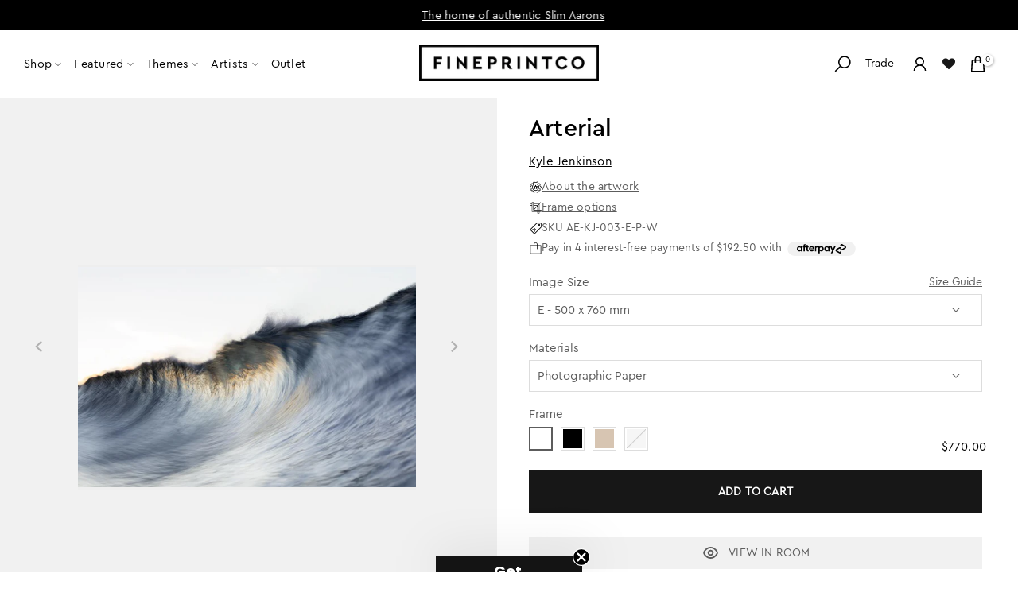

--- FILE ---
content_type: text/html; charset=utf-8
request_url: https://fineprintco.com/products/arterial
body_size: 88814
content:
<!doctype html><html data-main-template class="t4sp-theme t4s-wrapper__full_width rtl_false swatch_color_style_2 pr_border_style_1 pr_img_effect_2 enable_eff_img1_true badge_shape_2 css_for_wis_app_false shadow_round_img_false t4s-header__inline is-remove-unavai-1 t4_compare_false t4s-cart-count-0 t4s-pr-ellipsis-false
 no-js" lang="en">
  <head>
    <meta charset="utf-8">
    <meta http-equiv="X-UA-Compatible" content="IE=edge">
    <meta name="viewport" content="width=device-width, initial-scale=1, height=device-height, minimum-scale=1.0, maximum-scale=1.0">
    <meta name="theme-color" content="#fff">
    <link rel="canonical" href="https://fineprintco.com/products/arterial">
    <link rel="preconnect" href="https://cdn.shopify.com" crossorigin>
    <!-- Hotjar Tracking Code for https://fineprintco.com/ -->
   
    <!-- Google Tag Manager -->
    <script>(function(w,d,s,l,i){w[l]=w[l]||[];w[l].push({'gtm.start':
    new Date().getTime(),event:'gtm.js'});var f=d.getElementsByTagName(s)[0],
    j=d.createElement(s),dl=l!='dataLayer'?'&l='+l:'';j.async=true;j.src=
    'https://www.googletagmanager.com/gtm.js?id='+i+dl;f.parentNode.insertBefore(j,f);
    })(window,document,'script','dataLayer','GTM-K7ZJNPL');</script>
    <!-- End Google Tag Manager -->
<!--
    <script type="text/javascript">if(typeof window.hulkappsWishlist === 'undefined') {
    window.hulkappsWishlist = {};
    }
    window.hulkappsWishlist.baseURL = '/apps/advanced-wishlist/api';
    window.hulkappsWishlist.hasAppBlockSupport = '1';
    </script>
  -->
    <script>  
    (function(h,o,t,j,a,r){
        h.hj=h.hj||function(){(h.hj.q=h.hj.q||[]).push(arguments)};
        h._hjSettings={hjid:978188,hjsv:6};
        a=o.getElementsByTagName('head')[0];
        r=o.createElement('script');r.async=1;
        r.src=t+h._hjSettings.hjid+j+h._hjSettings.hjsv;
        a.appendChild(r);
    })(window,document,'https://static.hotjar.com/c/hotjar-','.js?sv=');
</script><link rel="shortcut icon" type="image/png" href="//fineprintco.com/cdn/shop/files/FPCO_Logo.jpg?crop=center&height=32&v=1732847115&width=32"><link id="t4s-favico" rel="apple-touch-icon-precomposed" type="image/png" sizes="152x152" href="//fineprintco.com/cdn/shop/files/FPCO_Logo.jpg?crop=center&height=152&v=1732847115&width=152"><link rel="preconnect" href="https://fonts.shopifycdn.com" crossorigin><script>const ensureInstantJS=()=>{window.InstantJS||(window.InstantJS={}),window.InstantJS.track||(window.InstantJS.trackQueue=[],window.InstantJS.track=function(){window.InstantJS.trackQueue.push(arguments)})};ensureInstantJS();const trackEvent=(()=>{const t=new Set;return e=>{const n=JSON.stringify(e);t.has(n)||!e[0].includes("track")||(t.add(n),window.InstantJS.track("MARKETING_PIXEL_EVENT_FIRED",[{event:e,provider:"META_PLATFORMS"}]))}})();(function(){const e=()=>{if(window.fbq?.callMethod){const t=window.fbq,e=function(){trackEvent([...arguments]),t.apply(this,arguments)};for(const n in t)t.hasOwnProperty(n)&&(e[n]=t[n]);window.fbq=e}else setTimeout(e,1)},t=()=>{const{_fbq:e}=window;if(e&&e.queue){e.queue.forEach(t=>trackEvent([...t]));const n=e.queue.push;e.queue.push=function(...t){trackEvent([...t[0]]);return n.apply(e.queue,t)}}else setTimeout(t,1)};e(),t()})();</script>
    <title>Arterial - Kyle Jenkinson | Prints by FINEPRINT co &ndash; FINEPRINTCO</title>
    <meta name="description" content="Photographic Print by Kyle Jenkinson. Ocean Photography print. A water based photographer based out of Sydney, Australia. He is drawn to the idea of taking a piece of what you see and feel out there in the water home with you to share with others, and to keep looking back on forever. The Artist Edition Range showcases "><meta name="google-site-verification" content="iggtK76qaRWRutkmGfCLNX0DGpGTOFwWj5NN3r1K8rs" /><meta name="keywords" content="Arterial, FINEPRINTCO, fineprintco.com"/><meta name="author" content="The4">

<meta property="og:site_name" content="FINEPRINTCO">
<meta property="og:url" content="https://fineprintco.com/products/arterial">
<meta property="og:title" content="Arterial - Kyle Jenkinson | Prints by FINEPRINT co">
<meta property="og:type" content="product">
<meta property="og:description" content="Photographic Print by Kyle Jenkinson. Ocean Photography print. A water based photographer based out of Sydney, Australia. He is drawn to the idea of taking a piece of what you see and feel out there in the water home with you to share with others, and to keep looking back on forever. The Artist Edition Range showcases "><meta property="og:image" content="http://fineprintco.com/cdn/shop/products/Arterial.jpg?v=1759922954">
  <meta property="og:image:secure_url" content="https://fineprintco.com/cdn/shop/products/Arterial.jpg?v=1759922954">
  <meta property="og:image:width" content="500">
  <meta property="og:image:height" content="500"><meta property="og:price:amount" content="770.00">
  <meta property="og:price:currency" content="AUD"><meta name="twitter:card" content="summary_large_image">
<meta name="twitter:title" content="Arterial - Kyle Jenkinson | Prints by FINEPRINT co">
<meta name="twitter:description" content="Photographic Print by Kyle Jenkinson. Ocean Photography print. A water based photographer based out of Sydney, Australia. He is drawn to the idea of taking a piece of what you see and feel out there in the water home with you to share with others, and to keep looking back on forever. The Artist Edition Range showcases "><script src="//fineprintco.com/cdn/shop/t/178/assets/lazysizes.min.js?v=66591451174533881441767046390" async="async"></script>
    <script src="//fineprintco.com/cdn/shop/t/178/assets/global.min.js?v=178957925072260983071767046380" defer="defer"></script>
    
    <script type='text/javascript' src='/apps/wlm/js/wlm-1.1.js?v=2.0'></script>


 
 









<style type="text/css">.wlm-message-pnf{text-align:center}#wlm-pwd-form{padding:30px 0;text-align:center}#wlm-wrapper{display:inline-block}#wlm-pwd-error{display:none;color:#FB8077;text-align:left;margin-top:10px;font-size:1.3rem}#wlm-pwd-error.wlm-error{border:1px solid #FB8077}#wlm-pwd-form-button{display:inline-block !important;height:auto !important;padding:8px 15px !important;background:black;border-radius:0 !important;color:#fff !important;text-decoration:none !important;vertical-align:top}.wlm-instantclick-fix,.wlm-item-selector{position:absolute;z-index:-999;display:none;height:0;width:0;font-size:0;line-height:0}#wlm-pwd-msg{margin-bottom:20px;text-align:left}#wlm-pwd-msg>p{margin-top:0;margin-bottom:0}.wlm-form-holder{display:flex}#wlm-pwd{border-color:black;border-width:1px;border-right:0;padding:0 10px}#wlm-pwd:focus-visible{outline:0}</style>













































































































































<script type='text/javascript'>
wlm.arrHideLinks.push('a[href$="/products/amphor"],a[href*="/products/amphor/"],a[href*="/products/amphor?"],a[href*="/products/amphor#"],a[href$="/products/amble"],a[href*="/products/amble/"],a[href*="/products/amble?"],a[href*="/products/amble#"],a[href$="/products/aquarelle"],a[href*="/products/aquarelle/"],a[href*="/products/aquarelle?"],a[href*="/products/aquarelle#"],a[href$="/products/artem"],a[href*="/products/artem/"],a[href*="/products/artem?"],a[href*="/products/artem#"],a[href$="/products/artemesia"],a[href*="/products/artemesia/"],a[href*="/products/artemesia?"],a[href*="/products/artemesia#"],a[href$="/products/blue-batch"],a[href*="/products/blue-batch/"],a[href*="/products/blue-batch?"],a[href*="/products/blue-batch#"],a[href$="/products/bough"],a[href*="/products/bough/"],a[href*="/products/bough?"],a[href*="/products/bough#"],a[href$="/products/canna"],a[href*="/products/canna/"],a[href*="/products/canna?"],a[href*="/products/canna#"],a[href$="/products/caress"],a[href*="/products/caress/"],a[href*="/products/caress?"],a[href*="/products/caress#"],a[href$="/products/cast-off"],a[href*="/products/cast-off/"],a[href*="/products/cast-off?"],a[href*="/products/cast-off#"],a[href$="/products/chirography"],a[href*="/products/chirography/"],a[href*="/products/chirography?"],a[href*="/products/chirography#"],a[href$="/products/cirro-rose"],a[href*="/products/cirro-rose/"],a[href*="/products/cirro-rose?"],a[href*="/products/cirro-rose#"],a[href$="/products/coalescence-i"],a[href*="/products/coalescence-i/"],a[href*="/products/coalescence-i?"],a[href*="/products/coalescence-i#"],a[href$="/products/coalescence-ii"],a[href*="/products/coalescence-ii/"],a[href*="/products/coalescence-ii?"],a[href*="/products/coalescence-ii#"],a[href$="/products/coalescence-iii"],a[href*="/products/coalescence-iii/"],a[href*="/products/coalescence-iii?"],a[href*="/products/coalescence-iii#"],a[href$="/products/coalescence-iv"],a[href*="/products/coalescence-iv/"],a[href*="/products/coalescence-iv?"],a[href*="/products/coalescence-iv#"],a[href$="/products/coolamon"],a[href*="/products/coolamon/"],a[href*="/products/coolamon?"],a[href*="/products/coolamon#"],a[href$="/products/dawn"],a[href*="/products/dawn/"],a[href*="/products/dawn?"],a[href*="/products/dawn#"],a[href$="/products/downpour"],a[href*="/products/downpour/"],a[href*="/products/downpour?"],a[href*="/products/downpour#"],a[href$="/products/embodiment"],a[href*="/products/embodiment/"],a[href*="/products/embodiment?"],a[href*="/products/embodiment#"],a[href$="/products/epitome"],a[href*="/products/epitome/"],a[href*="/products/epitome?"],a[href*="/products/epitome#"],a[href$="/products/equil"],a[href*="/products/equil/"],a[href*="/products/equil?"],a[href*="/products/equil#"],a[href$="/products/equil-dark"],a[href*="/products/equil-dark/"],a[href*="/products/equil-dark?"],a[href*="/products/equil-dark#"],a[href$="/products/etch"],a[href*="/products/etch/"],a[href*="/products/etch?"],a[href*="/products/etch#"],a[href$="/products/fair-1"],a[href*="/products/fair-1/"],a[href*="/products/fair-1?"],a[href*="/products/fair-1#"],a[href$="/products/ficelle"],a[href*="/products/ficelle/"],a[href*="/products/ficelle?"],a[href*="/products/ficelle#"],a[href$="/products/firmament"],a[href*="/products/firmament/"],a[href*="/products/firmament?"],a[href*="/products/firmament#"],a[href$="/products/flexure"],a[href*="/products/flexure/"],a[href*="/products/flexure?"],a[href*="/products/flexure#"],a[href$="/products/flexure-i"],a[href*="/products/flexure-i/"],a[href*="/products/flexure-i?"],a[href*="/products/flexure-i#"],a[href$="/products/flexure-ii"],a[href*="/products/flexure-ii/"],a[href*="/products/flexure-ii?"],a[href*="/products/flexure-ii#"],a[href$="/products/flexure-iii"],a[href*="/products/flexure-iii/"],a[href*="/products/flexure-iii?"],a[href*="/products/flexure-iii#"],a[href$="/products/fringe"],a[href*="/products/fringe/"],a[href*="/products/fringe?"],a[href*="/products/fringe#"],a[href$="/products/glow"],a[href*="/products/glow/"],a[href*="/products/glow?"],a[href*="/products/glow#"],a[href$="/products/green-haze"],a[href*="/products/green-haze/"],a[href*="/products/green-haze?"],a[href*="/products/green-haze#"],a[href$="/products/grey-ladder"],a[href*="/products/grey-ladder/"],a[href*="/products/grey-ladder?"],a[href*="/products/grey-ladder#"],a[href$="/products/gum-track"],a[href*="/products/gum-track/"],a[href*="/products/gum-track?"],a[href*="/products/gum-track#"],a[href$="/products/hadspen-blue"],a[href*="/products/hadspen-blue/"],a[href*="/products/hadspen-blue?"],a[href*="/products/hadspen-blue#"],a[href$="/products/hidden-rain"],a[href*="/products/hidden-rain/"],a[href*="/products/hidden-rain?"],a[href*="/products/hidden-rain#"],a[href$="/products/hosta"],a[href*="/products/hosta/"],a[href*="/products/hosta?"],a[href*="/products/hosta#"],a[href$="/products/huang-pian"],a[href*="/products/huang-pian/"],a[href*="/products/huang-pian?"],a[href*="/products/huang-pian#"],a[href$="/products/impasto"],a[href*="/products/impasto/"],a[href*="/products/impasto?"],a[href*="/products/impasto#"],a[href$="/products/imprint"],a[href*="/products/imprint/"],a[href*="/products/imprint?"],a[href*="/products/imprint#"],a[href$="/products/infinitude"],a[href*="/products/infinitude/"],a[href*="/products/infinitude?"],a[href*="/products/infinitude#"],a[href$="/products/jet"],a[href*="/products/jet/"],a[href*="/products/jet?"],a[href*="/products/jet#"],a[href$="/products/krat"],a[href*="/products/krat/"],a[href*="/products/krat?"],a[href*="/products/krat#"],a[href$="/products/linge"],a[href*="/products/linge/"],a[href*="/products/linge?"],a[href*="/products/linge#"],a[href$="/products/manna"],a[href*="/products/manna/"],a[href*="/products/manna?"],a[href*="/products/manna#"],a[href$="/products/maquillage"],a[href*="/products/maquillage/"],a[href*="/products/maquillage?"],a[href*="/products/maquillage#"],a[href$="/products/meadow"],a[href*="/products/meadow/"],a[href*="/products/meadow?"],a[href*="/products/meadow#"],a[href$="/products/metro"],a[href*="/products/metro/"],a[href*="/products/metro?"],a[href*="/products/metro#"],a[href$="/products/mintfall"],a[href*="/products/mintfall/"],a[href*="/products/mintfall?"],a[href*="/products/mintfall#"],a[href$="/products/mugga"],a[href*="/products/mugga/"],a[href*="/products/mugga?"],a[href*="/products/mugga#"],a[href$="/products/narrowleaf"],a[href*="/products/narrowleaf/"],a[href*="/products/narrowleaf?"],a[href*="/products/narrowleaf#"],a[href$="/products/nicholii"],a[href*="/products/nicholii/"],a[href*="/products/nicholii?"],a[href*="/products/nicholii#"],a[href$="/products/overcast"],a[href*="/products/overcast/"],a[href*="/products/overcast?"],a[href*="/products/overcast#"],a[href$="/products/overlay-1"],a[href*="/products/overlay-1/"],a[href*="/products/overlay-1?"],a[href*="/products/overlay-1#"],a[href$="/products/palm"],a[href*="/products/palm/"],a[href*="/products/palm?"],a[href*="/products/palm#"],a[href$="/products/parch-fields"],a[href*="/products/parch-fields/"],a[href*="/products/parch-fields?"],a[href*="/products/parch-fields#"],a[href$="/products/perennial"],a[href*="/products/perennial/"],a[href*="/products/perennial?"],a[href*="/products/perennial#"],a[href$="/products/pink-cirrus"],a[href*="/products/pink-cirrus/"],a[href*="/products/pink-cirrus?"],a[href*="/products/pink-cirrus#"],a[href$="/products/pinna"],a[href*="/products/pinna/"],a[href*="/products/pinna?"],a[href*="/products/pinna#"],a[href$="/products/pinnule"],a[href*="/products/pinnule/"],a[href*="/products/pinnule?"],a[href*="/products/pinnule#"],a[href$="/products/pomace"],a[href*="/products/pomace/"],a[href*="/products/pomace?"],a[href*="/products/pomace#"],a[href$="/products/pomace-dark"],a[href*="/products/pomace-dark/"],a[href*="/products/pomace-dark?"],a[href*="/products/pomace-dark#"],a[href$="/products/portside"],a[href*="/products/portside/"],a[href*="/products/portside?"],a[href*="/products/portside#"],a[href$="/products/prairie"],a[href*="/products/prairie/"],a[href*="/products/prairie?"],a[href*="/products/prairie#"],a[href$="/products/precint"],a[href*="/products/precint/"],a[href*="/products/precint?"],a[href*="/products/precint#"],a[href$="/products/ravel"],a[href*="/products/ravel/"],a[href*="/products/ravel?"],a[href*="/products/ravel#"],a[href$="/products/resurface"],a[href*="/products/resurface/"],a[href*="/products/resurface?"],a[href*="/products/resurface#"],a[href$="/products/ribbon"],a[href*="/products/ribbon/"],a[href*="/products/ribbon?"],a[href*="/products/ribbon#"],a[href$="/products/rouge"],a[href*="/products/rouge/"],a[href*="/products/rouge?"],a[href*="/products/rouge#"],a[href$="/products/rusty-can"],a[href*="/products/rusty-can/"],a[href*="/products/rusty-can?"],a[href*="/products/rusty-can#"],a[href$="/products/sage-ebb"],a[href*="/products/sage-ebb/"],a[href*="/products/sage-ebb?"],a[href*="/products/sage-ebb#"],a[href$="/products/sage-storm"],a[href*="/products/sage-storm/"],a[href*="/products/sage-storm?"],a[href*="/products/sage-storm#"],a[href$="/products/scrawl"],a[href*="/products/scrawl/"],a[href*="/products/scrawl?"],a[href*="/products/scrawl#"],a[href$="/products/scribble-moth"],a[href*="/products/scribble-moth/"],a[href*="/products/scribble-moth?"],a[href*="/products/scribble-moth#"],a[href$="/products/sedum"],a[href*="/products/sedum/"],a[href*="/products/sedum?"],a[href*="/products/sedum#"],a[href$="/products/soulinger"],a[href*="/products/soulinger/"],a[href*="/products/soulinger?"],a[href*="/products/soulinger#"],a[href$="/products/spring-2"],a[href*="/products/spring-2/"],a[href*="/products/spring-2?"],a[href*="/products/spring-2#"],a[href$="/products/spun"],a[href*="/products/spun/"],a[href*="/products/spun?"],a[href*="/products/spun#"],a[href$="/products/stack"],a[href*="/products/stack/"],a[href*="/products/stack?"],a[href*="/products/stack#"],a[href$="/products/starboard"],a[href*="/products/starboard/"],a[href*="/products/starboard?"],a[href*="/products/starboard#"],a[href$="/products/storm"],a[href*="/products/storm/"],a[href*="/products/storm?"],a[href*="/products/storm#"],a[href$="/products/strato"],a[href*="/products/strato/"],a[href*="/products/strato?"],a[href*="/products/strato#"],a[href$="/products/structure"],a[href*="/products/structure/"],a[href*="/products/structure?"],a[href*="/products/structure#"],a[href$="/products/succession-1"],a[href*="/products/succession-1/"],a[href*="/products/succession-1?"],a[href*="/products/succession-1#"],a[href$="/products/syngorium"],a[href*="/products/syngorium/"],a[href*="/products/syngorium?"],a[href*="/products/syngorium#"],a[href$="/products/teeming"],a[href*="/products/teeming/"],a[href*="/products/teeming?"],a[href*="/products/teeming#"],a[href$="/products/textile"],a[href*="/products/textile/"],a[href*="/products/textile?"],a[href*="/products/textile#"],a[href$="/products/thicket"],a[href*="/products/thicket/"],a[href*="/products/thicket?"],a[href*="/products/thicket#"],a[href$="/products/tropical-sunset"],a[href*="/products/tropical-sunset/"],a[href*="/products/tropical-sunset?"],a[href*="/products/tropical-sunset#"],a[href$="/products/tusche"],a[href*="/products/tusche/"],a[href*="/products/tusche?"],a[href*="/products/tusche#"],a[href$="/products/welkin"],a[href*="/products/welkin/"],a[href*="/products/welkin?"],a[href*="/products/welkin#"],a[href$="/products/willow"],a[href*="/products/willow/"],a[href*="/products/willow?"],a[href*="/products/willow#"],a[href$="/products/woven"],a[href*="/products/woven/"],a[href*="/products/woven?"],a[href*="/products/woven#"],a[href$="/products/yutao"],a[href*="/products/yutao/"],a[href*="/products/yutao?"],a[href*="/products/yutao#"]');
</script><style type='text/css' class='wlm-auto-hl-styles'>a[href$="/products/amphor"],a[href*="/products/amphor/"],a[href*="/products/amphor?"],a[href*="/products/amphor#"],a[href$="/products/amble"],a[href*="/products/amble/"],a[href*="/products/amble?"],a[href*="/products/amble#"],a[href$="/products/aquarelle"],a[href*="/products/aquarelle/"],a[href*="/products/aquarelle?"],a[href*="/products/aquarelle#"],a[href$="/products/artem"],a[href*="/products/artem/"],a[href*="/products/artem?"],a[href*="/products/artem#"],a[href$="/products/artemesia"],a[href*="/products/artemesia/"],a[href*="/products/artemesia?"],a[href*="/products/artemesia#"],a[href$="/products/blue-batch"],a[href*="/products/blue-batch/"],a[href*="/products/blue-batch?"],a[href*="/products/blue-batch#"],a[href$="/products/bough"],a[href*="/products/bough/"],a[href*="/products/bough?"],a[href*="/products/bough#"],a[href$="/products/canna"],a[href*="/products/canna/"],a[href*="/products/canna?"],a[href*="/products/canna#"],a[href$="/products/caress"],a[href*="/products/caress/"],a[href*="/products/caress?"],a[href*="/products/caress#"],a[href$="/products/cast-off"],a[href*="/products/cast-off/"],a[href*="/products/cast-off?"],a[href*="/products/cast-off#"],a[href$="/products/chirography"],a[href*="/products/chirography/"],a[href*="/products/chirography?"],a[href*="/products/chirography#"],a[href$="/products/cirro-rose"],a[href*="/products/cirro-rose/"],a[href*="/products/cirro-rose?"],a[href*="/products/cirro-rose#"],a[href$="/products/coalescence-i"],a[href*="/products/coalescence-i/"],a[href*="/products/coalescence-i?"],a[href*="/products/coalescence-i#"],a[href$="/products/coalescence-ii"],a[href*="/products/coalescence-ii/"],a[href*="/products/coalescence-ii?"],a[href*="/products/coalescence-ii#"],a[href$="/products/coalescence-iii"],a[href*="/products/coalescence-iii/"],a[href*="/products/coalescence-iii?"],a[href*="/products/coalescence-iii#"],a[href$="/products/coalescence-iv"],a[href*="/products/coalescence-iv/"],a[href*="/products/coalescence-iv?"],a[href*="/products/coalescence-iv#"],a[href$="/products/coolamon"],a[href*="/products/coolamon/"],a[href*="/products/coolamon?"],a[href*="/products/coolamon#"],a[href$="/products/dawn"],a[href*="/products/dawn/"],a[href*="/products/dawn?"],a[href*="/products/dawn#"],a[href$="/products/downpour"],a[href*="/products/downpour/"],a[href*="/products/downpour?"],a[href*="/products/downpour#"],a[href$="/products/embodiment"],a[href*="/products/embodiment/"],a[href*="/products/embodiment?"],a[href*="/products/embodiment#"],a[href$="/products/epitome"],a[href*="/products/epitome/"],a[href*="/products/epitome?"],a[href*="/products/epitome#"],a[href$="/products/equil"],a[href*="/products/equil/"],a[href*="/products/equil?"],a[href*="/products/equil#"],a[href$="/products/equil-dark"],a[href*="/products/equil-dark/"],a[href*="/products/equil-dark?"],a[href*="/products/equil-dark#"],a[href$="/products/etch"],a[href*="/products/etch/"],a[href*="/products/etch?"],a[href*="/products/etch#"],a[href$="/products/fair-1"],a[href*="/products/fair-1/"],a[href*="/products/fair-1?"],a[href*="/products/fair-1#"],a[href$="/products/ficelle"],a[href*="/products/ficelle/"],a[href*="/products/ficelle?"],a[href*="/products/ficelle#"],a[href$="/products/firmament"],a[href*="/products/firmament/"],a[href*="/products/firmament?"],a[href*="/products/firmament#"],a[href$="/products/flexure"],a[href*="/products/flexure/"],a[href*="/products/flexure?"],a[href*="/products/flexure#"],a[href$="/products/flexure-i"],a[href*="/products/flexure-i/"],a[href*="/products/flexure-i?"],a[href*="/products/flexure-i#"],a[href$="/products/flexure-ii"],a[href*="/products/flexure-ii/"],a[href*="/products/flexure-ii?"],a[href*="/products/flexure-ii#"],a[href$="/products/flexure-iii"],a[href*="/products/flexure-iii/"],a[href*="/products/flexure-iii?"],a[href*="/products/flexure-iii#"],a[href$="/products/fringe"],a[href*="/products/fringe/"],a[href*="/products/fringe?"],a[href*="/products/fringe#"],a[href$="/products/glow"],a[href*="/products/glow/"],a[href*="/products/glow?"],a[href*="/products/glow#"],a[href$="/products/green-haze"],a[href*="/products/green-haze/"],a[href*="/products/green-haze?"],a[href*="/products/green-haze#"],a[href$="/products/grey-ladder"],a[href*="/products/grey-ladder/"],a[href*="/products/grey-ladder?"],a[href*="/products/grey-ladder#"],a[href$="/products/gum-track"],a[href*="/products/gum-track/"],a[href*="/products/gum-track?"],a[href*="/products/gum-track#"],a[href$="/products/hadspen-blue"],a[href*="/products/hadspen-blue/"],a[href*="/products/hadspen-blue?"],a[href*="/products/hadspen-blue#"],a[href$="/products/hidden-rain"],a[href*="/products/hidden-rain/"],a[href*="/products/hidden-rain?"],a[href*="/products/hidden-rain#"],a[href$="/products/hosta"],a[href*="/products/hosta/"],a[href*="/products/hosta?"],a[href*="/products/hosta#"],a[href$="/products/huang-pian"],a[href*="/products/huang-pian/"],a[href*="/products/huang-pian?"],a[href*="/products/huang-pian#"],a[href$="/products/impasto"],a[href*="/products/impasto/"],a[href*="/products/impasto?"],a[href*="/products/impasto#"],a[href$="/products/imprint"],a[href*="/products/imprint/"],a[href*="/products/imprint?"],a[href*="/products/imprint#"],a[href$="/products/infinitude"],a[href*="/products/infinitude/"],a[href*="/products/infinitude?"],a[href*="/products/infinitude#"],a[href$="/products/jet"],a[href*="/products/jet/"],a[href*="/products/jet?"],a[href*="/products/jet#"],a[href$="/products/krat"],a[href*="/products/krat/"],a[href*="/products/krat?"],a[href*="/products/krat#"],a[href$="/products/linge"],a[href*="/products/linge/"],a[href*="/products/linge?"],a[href*="/products/linge#"],a[href$="/products/manna"],a[href*="/products/manna/"],a[href*="/products/manna?"],a[href*="/products/manna#"],a[href$="/products/maquillage"],a[href*="/products/maquillage/"],a[href*="/products/maquillage?"],a[href*="/products/maquillage#"],a[href$="/products/meadow"],a[href*="/products/meadow/"],a[href*="/products/meadow?"],a[href*="/products/meadow#"],a[href$="/products/metro"],a[href*="/products/metro/"],a[href*="/products/metro?"],a[href*="/products/metro#"],a[href$="/products/mintfall"],a[href*="/products/mintfall/"],a[href*="/products/mintfall?"],a[href*="/products/mintfall#"],a[href$="/products/mugga"],a[href*="/products/mugga/"],a[href*="/products/mugga?"],a[href*="/products/mugga#"],a[href$="/products/narrowleaf"],a[href*="/products/narrowleaf/"],a[href*="/products/narrowleaf?"],a[href*="/products/narrowleaf#"],a[href$="/products/nicholii"],a[href*="/products/nicholii/"],a[href*="/products/nicholii?"],a[href*="/products/nicholii#"],a[href$="/products/overcast"],a[href*="/products/overcast/"],a[href*="/products/overcast?"],a[href*="/products/overcast#"],a[href$="/products/overlay-1"],a[href*="/products/overlay-1/"],a[href*="/products/overlay-1?"],a[href*="/products/overlay-1#"],a[href$="/products/palm"],a[href*="/products/palm/"],a[href*="/products/palm?"],a[href*="/products/palm#"],a[href$="/products/parch-fields"],a[href*="/products/parch-fields/"],a[href*="/products/parch-fields?"],a[href*="/products/parch-fields#"],a[href$="/products/perennial"],a[href*="/products/perennial/"],a[href*="/products/perennial?"],a[href*="/products/perennial#"],a[href$="/products/pink-cirrus"],a[href*="/products/pink-cirrus/"],a[href*="/products/pink-cirrus?"],a[href*="/products/pink-cirrus#"],a[href$="/products/pinna"],a[href*="/products/pinna/"],a[href*="/products/pinna?"],a[href*="/products/pinna#"],a[href$="/products/pinnule"],a[href*="/products/pinnule/"],a[href*="/products/pinnule?"],a[href*="/products/pinnule#"],a[href$="/products/pomace"],a[href*="/products/pomace/"],a[href*="/products/pomace?"],a[href*="/products/pomace#"],a[href$="/products/pomace-dark"],a[href*="/products/pomace-dark/"],a[href*="/products/pomace-dark?"],a[href*="/products/pomace-dark#"],a[href$="/products/portside"],a[href*="/products/portside/"],a[href*="/products/portside?"],a[href*="/products/portside#"],a[href$="/products/prairie"],a[href*="/products/prairie/"],a[href*="/products/prairie?"],a[href*="/products/prairie#"],a[href$="/products/precint"],a[href*="/products/precint/"],a[href*="/products/precint?"],a[href*="/products/precint#"],a[href$="/products/ravel"],a[href*="/products/ravel/"],a[href*="/products/ravel?"],a[href*="/products/ravel#"],a[href$="/products/resurface"],a[href*="/products/resurface/"],a[href*="/products/resurface?"],a[href*="/products/resurface#"],a[href$="/products/ribbon"],a[href*="/products/ribbon/"],a[href*="/products/ribbon?"],a[href*="/products/ribbon#"],a[href$="/products/rouge"],a[href*="/products/rouge/"],a[href*="/products/rouge?"],a[href*="/products/rouge#"],a[href$="/products/rusty-can"],a[href*="/products/rusty-can/"],a[href*="/products/rusty-can?"],a[href*="/products/rusty-can#"],a[href$="/products/sage-ebb"],a[href*="/products/sage-ebb/"],a[href*="/products/sage-ebb?"],a[href*="/products/sage-ebb#"],a[href$="/products/sage-storm"],a[href*="/products/sage-storm/"],a[href*="/products/sage-storm?"],a[href*="/products/sage-storm#"],a[href$="/products/scrawl"],a[href*="/products/scrawl/"],a[href*="/products/scrawl?"],a[href*="/products/scrawl#"],a[href$="/products/scribble-moth"],a[href*="/products/scribble-moth/"],a[href*="/products/scribble-moth?"],a[href*="/products/scribble-moth#"],a[href$="/products/sedum"],a[href*="/products/sedum/"],a[href*="/products/sedum?"],a[href*="/products/sedum#"],a[href$="/products/soulinger"],a[href*="/products/soulinger/"],a[href*="/products/soulinger?"],a[href*="/products/soulinger#"],a[href$="/products/spring-2"],a[href*="/products/spring-2/"],a[href*="/products/spring-2?"],a[href*="/products/spring-2#"],a[href$="/products/spun"],a[href*="/products/spun/"],a[href*="/products/spun?"],a[href*="/products/spun#"],a[href$="/products/stack"],a[href*="/products/stack/"],a[href*="/products/stack?"],a[href*="/products/stack#"],a[href$="/products/starboard"],a[href*="/products/starboard/"],a[href*="/products/starboard?"],a[href*="/products/starboard#"],a[href$="/products/storm"],a[href*="/products/storm/"],a[href*="/products/storm?"],a[href*="/products/storm#"],a[href$="/products/strato"],a[href*="/products/strato/"],a[href*="/products/strato?"],a[href*="/products/strato#"],a[href$="/products/structure"],a[href*="/products/structure/"],a[href*="/products/structure?"],a[href*="/products/structure#"],a[href$="/products/succession-1"],a[href*="/products/succession-1/"],a[href*="/products/succession-1?"],a[href*="/products/succession-1#"],a[href$="/products/syngorium"],a[href*="/products/syngorium/"],a[href*="/products/syngorium?"],a[href*="/products/syngorium#"],a[href$="/products/teeming"],a[href*="/products/teeming/"],a[href*="/products/teeming?"],a[href*="/products/teeming#"],a[href$="/products/textile"],a[href*="/products/textile/"],a[href*="/products/textile?"],a[href*="/products/textile#"],a[href$="/products/thicket"],a[href*="/products/thicket/"],a[href*="/products/thicket?"],a[href*="/products/thicket#"],a[href$="/products/tropical-sunset"],a[href*="/products/tropical-sunset/"],a[href*="/products/tropical-sunset?"],a[href*="/products/tropical-sunset#"],a[href$="/products/tusche"],a[href*="/products/tusche/"],a[href*="/products/tusche?"],a[href*="/products/tusche#"],a[href$="/products/welkin"],a[href*="/products/welkin/"],a[href*="/products/welkin?"],a[href*="/products/welkin#"],a[href$="/products/willow"],a[href*="/products/willow/"],a[href*="/products/willow?"],a[href*="/products/willow#"],a[href$="/products/woven"],a[href*="/products/woven/"],a[href*="/products/woven?"],a[href*="/products/woven#"],a[href$="/products/yutao"],a[href*="/products/yutao/"],a[href*="/products/yutao?"],a[href*="/products/yutao#"]{ display: none !important; }</style>







<script type='text/javascript'>
wlm.arrHideLinks.push('a[href$="/collections/fineprintco-inhouse-art"],a[href*="/collections/fineprintco-inhouse-art/"],a[href*="/collections/fineprintco-inhouse-art?"],a[href*="/collections/fineprintco-inhouse-art#"]');
</script><style type='text/css' class='wlm-auto-hl-styles'>a[href$="/collections/fineprintco-inhouse-art"],a[href*="/collections/fineprintco-inhouse-art/"],a[href*="/collections/fineprintco-inhouse-art?"],a[href*="/collections/fineprintco-inhouse-art#"]{ display: none !important; }</style>







<script type='text/javascript'>
wlm.arrHideLinks.push('a[href$="/collections/designer-edition-original"],a[href*="/collections/designer-edition-original/"],a[href*="/collections/designer-edition-original?"],a[href*="/collections/designer-edition-original#"]');
</script><style type='text/css' class='wlm-auto-hl-styles'>a[href$="/collections/designer-edition-original"],a[href*="/collections/designer-edition-original/"],a[href*="/collections/designer-edition-original?"],a[href*="/collections/designer-edition-original#"]{ display: none !important; }</style>







<script type='text/javascript'>
wlm.arrHideLinks.push('a[href$="/products/harvest-cycles"],a[href*="/products/harvest-cycles/"],a[href*="/products/harvest-cycles?"],a[href*="/products/harvest-cycles#"],a[href$="/products/emerald-shoreline"],a[href*="/products/emerald-shoreline/"],a[href*="/products/emerald-shoreline?"],a[href*="/products/emerald-shoreline#"],a[href$="/products/rose-curve"],a[href*="/products/rose-curve/"],a[href*="/products/rose-curve?"],a[href*="/products/rose-curve#"],a[href$="/products/crimson-coast"],a[href*="/products/crimson-coast/"],a[href*="/products/crimson-coast?"],a[href*="/products/crimson-coast#"],a[href$="/products/the-pink-circle"],a[href*="/products/the-pink-circle/"],a[href*="/products/the-pink-circle?"],a[href*="/products/the-pink-circle#"],a[href$="/products/liquid-geometry"],a[href*="/products/liquid-geometry/"],a[href*="/products/liquid-geometry?"],a[href*="/products/liquid-geometry#"],a[href$="/products/scattered-salinas"],a[href*="/products/scattered-salinas/"],a[href*="/products/scattered-salinas?"],a[href*="/products/scattered-salinas#"],a[href$="/products/salt-road"],a[href*="/products/salt-road/"],a[href*="/products/salt-road?"],a[href*="/products/salt-road#"],a[href$="/products/mint-scrub"],a[href*="/products/mint-scrub/"],a[href*="/products/mint-scrub?"],a[href*="/products/mint-scrub#"],a[href$="/products/winding-veins"],a[href*="/products/winding-veins/"],a[href*="/products/winding-veins?"],a[href*="/products/winding-veins#"],a[href$="/products/ethereal-mist"],a[href*="/products/ethereal-mist/"],a[href*="/products/ethereal-mist?"],a[href*="/products/ethereal-mist#"],a[href$="/products/salt-skeleton"],a[href*="/products/salt-skeleton/"],a[href*="/products/salt-skeleton?"],a[href*="/products/salt-skeleton#"],a[href$="/products/pink-sediment"],a[href*="/products/pink-sediment/"],a[href*="/products/pink-sediment?"],a[href*="/products/pink-sediment#"],a[href$="/products/branching-system"],a[href*="/products/branching-system/"],a[href*="/products/branching-system?"],a[href*="/products/branching-system#"],a[href$="/products/ivory-lagoon"],a[href*="/products/ivory-lagoon/"],a[href*="/products/ivory-lagoon?"],a[href*="/products/ivory-lagoon#"]');
</script><style type='text/css' class='wlm-auto-hl-styles'>a[href$="/products/harvest-cycles"],a[href*="/products/harvest-cycles/"],a[href*="/products/harvest-cycles?"],a[href*="/products/harvest-cycles#"],a[href$="/products/emerald-shoreline"],a[href*="/products/emerald-shoreline/"],a[href*="/products/emerald-shoreline?"],a[href*="/products/emerald-shoreline#"],a[href$="/products/rose-curve"],a[href*="/products/rose-curve/"],a[href*="/products/rose-curve?"],a[href*="/products/rose-curve#"],a[href$="/products/crimson-coast"],a[href*="/products/crimson-coast/"],a[href*="/products/crimson-coast?"],a[href*="/products/crimson-coast#"],a[href$="/products/the-pink-circle"],a[href*="/products/the-pink-circle/"],a[href*="/products/the-pink-circle?"],a[href*="/products/the-pink-circle#"],a[href$="/products/liquid-geometry"],a[href*="/products/liquid-geometry/"],a[href*="/products/liquid-geometry?"],a[href*="/products/liquid-geometry#"],a[href$="/products/scattered-salinas"],a[href*="/products/scattered-salinas/"],a[href*="/products/scattered-salinas?"],a[href*="/products/scattered-salinas#"],a[href$="/products/salt-road"],a[href*="/products/salt-road/"],a[href*="/products/salt-road?"],a[href*="/products/salt-road#"],a[href$="/products/mint-scrub"],a[href*="/products/mint-scrub/"],a[href*="/products/mint-scrub?"],a[href*="/products/mint-scrub#"],a[href$="/products/winding-veins"],a[href*="/products/winding-veins/"],a[href*="/products/winding-veins?"],a[href*="/products/winding-veins#"],a[href$="/products/ethereal-mist"],a[href*="/products/ethereal-mist/"],a[href*="/products/ethereal-mist?"],a[href*="/products/ethereal-mist#"],a[href$="/products/salt-skeleton"],a[href*="/products/salt-skeleton/"],a[href*="/products/salt-skeleton?"],a[href*="/products/salt-skeleton#"],a[href$="/products/pink-sediment"],a[href*="/products/pink-sediment/"],a[href*="/products/pink-sediment?"],a[href*="/products/pink-sediment#"],a[href$="/products/branching-system"],a[href*="/products/branching-system/"],a[href*="/products/branching-system?"],a[href*="/products/branching-system#"],a[href$="/products/ivory-lagoon"],a[href*="/products/ivory-lagoon/"],a[href*="/products/ivory-lagoon?"],a[href*="/products/ivory-lagoon#"]{ display: none !important; }</style>







<script type='text/javascript'>
wlm.arrHideLinks.push('a[href$="/products/august-blue-flippers"],a[href*="/products/august-blue-flippers/"],a[href*="/products/august-blue-flippers?"],a[href*="/products/august-blue-flippers#"],a[href$="/products/castaway"],a[href*="/products/castaway/"],a[href*="/products/castaway?"],a[href*="/products/castaway#"],a[href$="/products/christmas-heatwave"],a[href*="/products/christmas-heatwave/"],a[href*="/products/christmas-heatwave?"],a[href*="/products/christmas-heatwave#"],a[href$="/products/cosmic-surfers-1"],a[href*="/products/cosmic-surfers-1/"],a[href*="/products/cosmic-surfers-1?"],a[href*="/products/cosmic-surfers-1#"],a[href$="/products/cosmic-surfers-2"],a[href*="/products/cosmic-surfers-2/"],a[href*="/products/cosmic-surfers-2?"],a[href*="/products/cosmic-surfers-2#"],a[href$="/products/golden-hour"],a[href*="/products/golden-hour/"],a[href*="/products/golden-hour?"],a[href*="/products/golden-hour#"],a[href$="/products/golden-summer"],a[href*="/products/golden-summer/"],a[href*="/products/golden-summer?"],a[href*="/products/golden-summer#"],a[href$="/products/heatwave-cosmic-debris"],a[href*="/products/heatwave-cosmic-debris/"],a[href*="/products/heatwave-cosmic-debris?"],a[href*="/products/heatwave-cosmic-debris#"],a[href$="/products/heatwave-gelato-a"],a[href*="/products/heatwave-gelato-a/"],a[href*="/products/heatwave-gelato-a?"],a[href*="/products/heatwave-gelato-a#"],a[href$="/products/heatwave-gelato-b"],a[href*="/products/heatwave-gelato-b/"],a[href*="/products/heatwave-gelato-b?"],a[href*="/products/heatwave-gelato-b#"],a[href$="/products/heatwave-in-van-dyke-brown"],a[href*="/products/heatwave-in-van-dyke-brown/"],a[href*="/products/heatwave-in-van-dyke-brown?"],a[href*="/products/heatwave-in-van-dyke-brown#"],a[href$="/products/heatwave-in-white"],a[href*="/products/heatwave-in-white/"],a[href*="/products/heatwave-in-white?"],a[href*="/products/heatwave-in-white#"],a[href$="/products/heatwave-rainbow"],a[href*="/products/heatwave-rainbow/"],a[href*="/products/heatwave-rainbow?"],a[href*="/products/heatwave-rainbow#"],a[href$="/products/nuclear-sunset"],a[href*="/products/nuclear-sunset/"],a[href*="/products/nuclear-sunset?"],a[href*="/products/nuclear-sunset#"],a[href$="/products/orange-tang"],a[href*="/products/orange-tang/"],a[href*="/products/orange-tang?"],a[href*="/products/orange-tang#"],a[href$="/products/pink-afternoon"],a[href*="/products/pink-afternoon/"],a[href*="/products/pink-afternoon?"],a[href*="/products/pink-afternoon#"],a[href$="/products/sea-watcher"],a[href*="/products/sea-watcher/"],a[href*="/products/sea-watcher?"],a[href*="/products/sea-watcher#"],a[href$="/products/the-unbearable-lightness-of-foam"],a[href*="/products/the-unbearable-lightness-of-foam/"],a[href*="/products/the-unbearable-lightness-of-foam?"],a[href*="/products/the-unbearable-lightness-of-foam#"]');
</script><style type='text/css' class='wlm-auto-hl-styles'>a[href$="/products/august-blue-flippers"],a[href*="/products/august-blue-flippers/"],a[href*="/products/august-blue-flippers?"],a[href*="/products/august-blue-flippers#"],a[href$="/products/castaway"],a[href*="/products/castaway/"],a[href*="/products/castaway?"],a[href*="/products/castaway#"],a[href$="/products/christmas-heatwave"],a[href*="/products/christmas-heatwave/"],a[href*="/products/christmas-heatwave?"],a[href*="/products/christmas-heatwave#"],a[href$="/products/cosmic-surfers-1"],a[href*="/products/cosmic-surfers-1/"],a[href*="/products/cosmic-surfers-1?"],a[href*="/products/cosmic-surfers-1#"],a[href$="/products/cosmic-surfers-2"],a[href*="/products/cosmic-surfers-2/"],a[href*="/products/cosmic-surfers-2?"],a[href*="/products/cosmic-surfers-2#"],a[href$="/products/golden-hour"],a[href*="/products/golden-hour/"],a[href*="/products/golden-hour?"],a[href*="/products/golden-hour#"],a[href$="/products/golden-summer"],a[href*="/products/golden-summer/"],a[href*="/products/golden-summer?"],a[href*="/products/golden-summer#"],a[href$="/products/heatwave-cosmic-debris"],a[href*="/products/heatwave-cosmic-debris/"],a[href*="/products/heatwave-cosmic-debris?"],a[href*="/products/heatwave-cosmic-debris#"],a[href$="/products/heatwave-gelato-a"],a[href*="/products/heatwave-gelato-a/"],a[href*="/products/heatwave-gelato-a?"],a[href*="/products/heatwave-gelato-a#"],a[href$="/products/heatwave-gelato-b"],a[href*="/products/heatwave-gelato-b/"],a[href*="/products/heatwave-gelato-b?"],a[href*="/products/heatwave-gelato-b#"],a[href$="/products/heatwave-in-van-dyke-brown"],a[href*="/products/heatwave-in-van-dyke-brown/"],a[href*="/products/heatwave-in-van-dyke-brown?"],a[href*="/products/heatwave-in-van-dyke-brown#"],a[href$="/products/heatwave-in-white"],a[href*="/products/heatwave-in-white/"],a[href*="/products/heatwave-in-white?"],a[href*="/products/heatwave-in-white#"],a[href$="/products/heatwave-rainbow"],a[href*="/products/heatwave-rainbow/"],a[href*="/products/heatwave-rainbow?"],a[href*="/products/heatwave-rainbow#"],a[href$="/products/nuclear-sunset"],a[href*="/products/nuclear-sunset/"],a[href*="/products/nuclear-sunset?"],a[href*="/products/nuclear-sunset#"],a[href$="/products/orange-tang"],a[href*="/products/orange-tang/"],a[href*="/products/orange-tang?"],a[href*="/products/orange-tang#"],a[href$="/products/pink-afternoon"],a[href*="/products/pink-afternoon/"],a[href*="/products/pink-afternoon?"],a[href*="/products/pink-afternoon#"],a[href$="/products/sea-watcher"],a[href*="/products/sea-watcher/"],a[href*="/products/sea-watcher?"],a[href*="/products/sea-watcher#"],a[href$="/products/the-unbearable-lightness-of-foam"],a[href*="/products/the-unbearable-lightness-of-foam/"],a[href*="/products/the-unbearable-lightness-of-foam?"],a[href*="/products/the-unbearable-lightness-of-foam#"]{ display: none !important; }</style>






<script type='text/javascript'>

wlm.navigateByLocation();

wlm.jq(document).ready(function(){
wlm.removeLinks();
});
</script>



                       
                        <style>.wlm-login-link {}</style>
                        <script>
                        var wlmHidePrice = {};
                        wlmHidePrice.textPrice = "Login to view price" ;
                        wlmHidePrice.hideAddToCart = parseInt("0");
                        wlmHidePrice.status = parseInt("0");
                        </script>
                        <script type="text/javascript" src="/apps/wlm/js/wlmhideprice.js?v=1.1.1"></script>
            
        

<script>window.performance && window.performance.mark && window.performance.mark('shopify.content_for_header.start');</script><meta name="google-site-verification" content="INQRnwzn0DnqI6FO2dTVm1ifpy9pVfMX_BSAdu4Lpfw">
<meta name="facebook-domain-verification" content="6rlssmzpp8dv5hgr3qu56gejslocc6">
<meta id="shopify-digital-wallet" name="shopify-digital-wallet" content="/24390231/digital_wallets/dialog">
<meta name="shopify-checkout-api-token" content="de23c5686b1fa10c44f2976a0da0cc9b">
<meta id="in-context-paypal-metadata" data-shop-id="24390231" data-venmo-supported="false" data-environment="production" data-locale="en_US" data-paypal-v4="true" data-currency="AUD">
<link rel="alternate" hreflang="x-default" href="https://fineprintco.com/products/arterial">
<link rel="alternate" hreflang="en" href="https://fineprintco.com/products/arterial">
<link rel="alternate" hreflang="en-NZ" href="https://fineprintco.com/en-nz/products/arterial">
<link rel="alternate" hreflang="en-US" href="https://fineprintco.com/en-us/products/arterial">
<link rel="alternate" hreflang="en-CA" href="https://fineprintco.com/en-ca/products/arterial">
<link rel="alternate" hreflang="en-GB" href="https://fineprintco.com/en-uk/products/arterial">
<link rel="alternate" hreflang="en-SG" href="https://fineprintco.com/en-sg/products/arterial">
<link rel="alternate" hreflang="en-AE" href="https://fineprintco.com/en-ae/products/arterial">
<link rel="alternate" hreflang="en-JP" href="https://fineprintco.com/en-jp/products/arterial">
<link rel="alternate" hreflang="en-HK" href="https://fineprintco.com/en-hk/products/arterial">
<link rel="alternate" hreflang="en-CN" href="https://fineprintco.com/en-cn/products/arterial">
<link rel="alternate" hreflang="en-DE" href="https://fineprintco.com/en-de/products/arterial">
<link rel="alternate" hreflang="en-MY" href="https://fineprintco.com/en-my/products/arterial">
<link rel="alternate" hreflang="en-DK" href="https://fineprintco.com/en-dk/products/arterial">
<link rel="alternate" hreflang="en-NO" href="https://fineprintco.com/en-no/products/arterial">
<link rel="alternate" hreflang="en-MX" href="https://fineprintco.com/en-mx/products/arterial">
<link rel="alternate" hreflang="en-ZA" href="https://fineprintco.com/en-za/products/arterial">
<link rel="alternate" hreflang="en-AT" href="https://fineprintco.com/en-at/products/arterial">
<link rel="alternate" type="application/json+oembed" href="https://fineprintco.com/products/arterial.oembed">
<script async="async" src="/checkouts/internal/preloads.js?locale=en-AU"></script>
<link rel="preconnect" href="https://shop.app" crossorigin="anonymous">
<script async="async" src="https://shop.app/checkouts/internal/preloads.js?locale=en-AU&shop_id=24390231" crossorigin="anonymous"></script>
<script id="apple-pay-shop-capabilities" type="application/json">{"shopId":24390231,"countryCode":"AU","currencyCode":"AUD","merchantCapabilities":["supports3DS"],"merchantId":"gid:\/\/shopify\/Shop\/24390231","merchantName":"FINEPRINTCO","requiredBillingContactFields":["postalAddress","email","phone"],"requiredShippingContactFields":["postalAddress","email","phone"],"shippingType":"shipping","supportedNetworks":["visa","masterCard","amex","jcb"],"total":{"type":"pending","label":"FINEPRINTCO","amount":"1.00"},"shopifyPaymentsEnabled":true,"supportsSubscriptions":true}</script>
<script id="shopify-features" type="application/json">{"accessToken":"de23c5686b1fa10c44f2976a0da0cc9b","betas":["rich-media-storefront-analytics"],"domain":"fineprintco.com","predictiveSearch":true,"shopId":24390231,"locale":"en"}</script>
<script>var Shopify = Shopify || {};
Shopify.shop = "fineprintco.myshopify.com";
Shopify.locale = "en";
Shopify.currency = {"active":"AUD","rate":"1.0"};
Shopify.country = "AU";
Shopify.theme = {"name":"FPCO | Search Collection | 301225","id":128870154298,"schema_name":"Gecko","schema_version":"6.0.1","theme_store_id":null,"role":"main"};
Shopify.theme.handle = "null";
Shopify.theme.style = {"id":null,"handle":null};
Shopify.cdnHost = "fineprintco.com/cdn";
Shopify.routes = Shopify.routes || {};
Shopify.routes.root = "/";</script>
<script type="module">!function(o){(o.Shopify=o.Shopify||{}).modules=!0}(window);</script>
<script>!function(o){function n(){var o=[];function n(){o.push(Array.prototype.slice.apply(arguments))}return n.q=o,n}var t=o.Shopify=o.Shopify||{};t.loadFeatures=n(),t.autoloadFeatures=n()}(window);</script>
<script>
  window.ShopifyPay = window.ShopifyPay || {};
  window.ShopifyPay.apiHost = "shop.app\/pay";
  window.ShopifyPay.redirectState = null;
</script>
<script id="shop-js-analytics" type="application/json">{"pageType":"product"}</script>
<script defer="defer" async type="module" src="//fineprintco.com/cdn/shopifycloud/shop-js/modules/v2/client.init-shop-cart-sync_BT-GjEfc.en.esm.js"></script>
<script defer="defer" async type="module" src="//fineprintco.com/cdn/shopifycloud/shop-js/modules/v2/chunk.common_D58fp_Oc.esm.js"></script>
<script defer="defer" async type="module" src="//fineprintco.com/cdn/shopifycloud/shop-js/modules/v2/chunk.modal_xMitdFEc.esm.js"></script>
<script type="module">
  await import("//fineprintco.com/cdn/shopifycloud/shop-js/modules/v2/client.init-shop-cart-sync_BT-GjEfc.en.esm.js");
await import("//fineprintco.com/cdn/shopifycloud/shop-js/modules/v2/chunk.common_D58fp_Oc.esm.js");
await import("//fineprintco.com/cdn/shopifycloud/shop-js/modules/v2/chunk.modal_xMitdFEc.esm.js");

  window.Shopify.SignInWithShop?.initShopCartSync?.({"fedCMEnabled":true,"windoidEnabled":true});

</script>
<script>
  window.Shopify = window.Shopify || {};
  if (!window.Shopify.featureAssets) window.Shopify.featureAssets = {};
  window.Shopify.featureAssets['shop-js'] = {"shop-cart-sync":["modules/v2/client.shop-cart-sync_DZOKe7Ll.en.esm.js","modules/v2/chunk.common_D58fp_Oc.esm.js","modules/v2/chunk.modal_xMitdFEc.esm.js"],"init-fed-cm":["modules/v2/client.init-fed-cm_B6oLuCjv.en.esm.js","modules/v2/chunk.common_D58fp_Oc.esm.js","modules/v2/chunk.modal_xMitdFEc.esm.js"],"shop-cash-offers":["modules/v2/client.shop-cash-offers_D2sdYoxE.en.esm.js","modules/v2/chunk.common_D58fp_Oc.esm.js","modules/v2/chunk.modal_xMitdFEc.esm.js"],"shop-login-button":["modules/v2/client.shop-login-button_QeVjl5Y3.en.esm.js","modules/v2/chunk.common_D58fp_Oc.esm.js","modules/v2/chunk.modal_xMitdFEc.esm.js"],"pay-button":["modules/v2/client.pay-button_DXTOsIq6.en.esm.js","modules/v2/chunk.common_D58fp_Oc.esm.js","modules/v2/chunk.modal_xMitdFEc.esm.js"],"shop-button":["modules/v2/client.shop-button_DQZHx9pm.en.esm.js","modules/v2/chunk.common_D58fp_Oc.esm.js","modules/v2/chunk.modal_xMitdFEc.esm.js"],"avatar":["modules/v2/client.avatar_BTnouDA3.en.esm.js"],"init-windoid":["modules/v2/client.init-windoid_CR1B-cfM.en.esm.js","modules/v2/chunk.common_D58fp_Oc.esm.js","modules/v2/chunk.modal_xMitdFEc.esm.js"],"init-shop-for-new-customer-accounts":["modules/v2/client.init-shop-for-new-customer-accounts_C_vY_xzh.en.esm.js","modules/v2/client.shop-login-button_QeVjl5Y3.en.esm.js","modules/v2/chunk.common_D58fp_Oc.esm.js","modules/v2/chunk.modal_xMitdFEc.esm.js"],"init-shop-email-lookup-coordinator":["modules/v2/client.init-shop-email-lookup-coordinator_BI7n9ZSv.en.esm.js","modules/v2/chunk.common_D58fp_Oc.esm.js","modules/v2/chunk.modal_xMitdFEc.esm.js"],"init-shop-cart-sync":["modules/v2/client.init-shop-cart-sync_BT-GjEfc.en.esm.js","modules/v2/chunk.common_D58fp_Oc.esm.js","modules/v2/chunk.modal_xMitdFEc.esm.js"],"shop-toast-manager":["modules/v2/client.shop-toast-manager_DiYdP3xc.en.esm.js","modules/v2/chunk.common_D58fp_Oc.esm.js","modules/v2/chunk.modal_xMitdFEc.esm.js"],"init-customer-accounts":["modules/v2/client.init-customer-accounts_D9ZNqS-Q.en.esm.js","modules/v2/client.shop-login-button_QeVjl5Y3.en.esm.js","modules/v2/chunk.common_D58fp_Oc.esm.js","modules/v2/chunk.modal_xMitdFEc.esm.js"],"init-customer-accounts-sign-up":["modules/v2/client.init-customer-accounts-sign-up_iGw4briv.en.esm.js","modules/v2/client.shop-login-button_QeVjl5Y3.en.esm.js","modules/v2/chunk.common_D58fp_Oc.esm.js","modules/v2/chunk.modal_xMitdFEc.esm.js"],"shop-follow-button":["modules/v2/client.shop-follow-button_CqMgW2wH.en.esm.js","modules/v2/chunk.common_D58fp_Oc.esm.js","modules/v2/chunk.modal_xMitdFEc.esm.js"],"checkout-modal":["modules/v2/client.checkout-modal_xHeaAweL.en.esm.js","modules/v2/chunk.common_D58fp_Oc.esm.js","modules/v2/chunk.modal_xMitdFEc.esm.js"],"shop-login":["modules/v2/client.shop-login_D91U-Q7h.en.esm.js","modules/v2/chunk.common_D58fp_Oc.esm.js","modules/v2/chunk.modal_xMitdFEc.esm.js"],"lead-capture":["modules/v2/client.lead-capture_BJmE1dJe.en.esm.js","modules/v2/chunk.common_D58fp_Oc.esm.js","modules/v2/chunk.modal_xMitdFEc.esm.js"],"payment-terms":["modules/v2/client.payment-terms_Ci9AEqFq.en.esm.js","modules/v2/chunk.common_D58fp_Oc.esm.js","modules/v2/chunk.modal_xMitdFEc.esm.js"]};
</script>
<script>(function() {
  var isLoaded = false;
  function asyncLoad() {
    if (isLoaded) return;
    isLoaded = true;
    var urls = ["https:\/\/shopifycdn.aaawebstore.com\/formbuilder\/appfiles\/aaa_form_builder_script_minify_v1.js?shop=fineprintco.myshopify.com","https:\/\/app.stock-counter.app\/get_script\/d5ad088e8cb511edb5f7226d6b9ab878.js?v=39535\u0026shop=fineprintco.myshopify.com","https:\/\/config.gorgias.chat\/bundle-loader\/01HVTADMFDZMK40MQWMDYB8TRK?source=shopify1click\u0026shop=fineprintco.myshopify.com","\/\/cdn.shopify.com\/proxy\/83e0cb81ca1c792f1d6825d9978df705ef63b22e259a257a347ed7824f48202c\/cartinsights.herokuapp.com\/assets\/packs\/customer_id.js?shop=fineprintco.myshopify.com\u0026sp-cache-control=cHVibGljLCBtYXgtYWdlPTkwMA","https:\/\/cdn.giftcardpro.app\/build\/storefront\/storefront.js?shop=fineprintco.myshopify.com","https:\/\/cdn.nfcube.com\/instafeed-0ad5573cc8b985f16c3774f84d6b3178.js?shop=fineprintco.myshopify.com","https:\/\/loox.io\/widget\/pObYsv5_uk\/loox.1748245511466.js?shop=fineprintco.myshopify.com","https:\/\/cdn.9gtb.com\/loader.js?g_cvt_id=9fb58210-9ea0-49a8-9b95-c4825592a4e2\u0026shop=fineprintco.myshopify.com","https:\/\/cdn.shopify.com\/s\/files\/1\/2439\/0231\/t\/178\/assets\/instant-pixel-site_1c8e07f150564b2294b9eef0c89aec6e.js?v=1768571548\u0026shop=fineprintco.myshopify.com"];
    for (var i = 0; i < urls.length; i++) {
      var s = document.createElement('script');
      s.type = 'text/javascript';
      s.async = true;
      s.src = urls[i];
      var x = document.getElementsByTagName('script')[0];
      x.parentNode.insertBefore(s, x);
    }
  };
  if(window.attachEvent) {
    window.attachEvent('onload', asyncLoad);
  } else {
    window.addEventListener('load', asyncLoad, false);
  }
})();</script>
<script id="__st">var __st={"a":24390231,"offset":36000,"reqid":"d18be5f6-cf78-420f-b4da-7de04de95cc9-1769257111","pageurl":"fineprintco.com\/products\/arterial","u":"2ce864c441f7","p":"product","rtyp":"product","rid":1423054110743};</script>
<script>window.ShopifyPaypalV4VisibilityTracking = true;</script>
<script id="captcha-bootstrap">!function(){'use strict';const t='contact',e='account',n='new_comment',o=[[t,t],['blogs',n],['comments',n],[t,'customer']],c=[[e,'customer_login'],[e,'guest_login'],[e,'recover_customer_password'],[e,'create_customer']],r=t=>t.map((([t,e])=>`form[action*='/${t}']:not([data-nocaptcha='true']) input[name='form_type'][value='${e}']`)).join(','),a=t=>()=>t?[...document.querySelectorAll(t)].map((t=>t.form)):[];function s(){const t=[...o],e=r(t);return a(e)}const i='password',u='form_key',d=['recaptcha-v3-token','g-recaptcha-response','h-captcha-response',i],f=()=>{try{return window.sessionStorage}catch{return}},m='__shopify_v',_=t=>t.elements[u];function p(t,e,n=!1){try{const o=window.sessionStorage,c=JSON.parse(o.getItem(e)),{data:r}=function(t){const{data:e,action:n}=t;return t[m]||n?{data:e,action:n}:{data:t,action:n}}(c);for(const[e,n]of Object.entries(r))t.elements[e]&&(t.elements[e].value=n);n&&o.removeItem(e)}catch(o){console.error('form repopulation failed',{error:o})}}const l='form_type',E='cptcha';function T(t){t.dataset[E]=!0}const w=window,h=w.document,L='Shopify',v='ce_forms',y='captcha';let A=!1;((t,e)=>{const n=(g='f06e6c50-85a8-45c8-87d0-21a2b65856fe',I='https://cdn.shopify.com/shopifycloud/storefront-forms-hcaptcha/ce_storefront_forms_captcha_hcaptcha.v1.5.2.iife.js',D={infoText:'Protected by hCaptcha',privacyText:'Privacy',termsText:'Terms'},(t,e,n)=>{const o=w[L][v],c=o.bindForm;if(c)return c(t,g,e,D).then(n);var r;o.q.push([[t,g,e,D],n]),r=I,A||(h.body.append(Object.assign(h.createElement('script'),{id:'captcha-provider',async:!0,src:r})),A=!0)});var g,I,D;w[L]=w[L]||{},w[L][v]=w[L][v]||{},w[L][v].q=[],w[L][y]=w[L][y]||{},w[L][y].protect=function(t,e){n(t,void 0,e),T(t)},Object.freeze(w[L][y]),function(t,e,n,w,h,L){const[v,y,A,g]=function(t,e,n){const i=e?o:[],u=t?c:[],d=[...i,...u],f=r(d),m=r(i),_=r(d.filter((([t,e])=>n.includes(e))));return[a(f),a(m),a(_),s()]}(w,h,L),I=t=>{const e=t.target;return e instanceof HTMLFormElement?e:e&&e.form},D=t=>v().includes(t);t.addEventListener('submit',(t=>{const e=I(t);if(!e)return;const n=D(e)&&!e.dataset.hcaptchaBound&&!e.dataset.recaptchaBound,o=_(e),c=g().includes(e)&&(!o||!o.value);(n||c)&&t.preventDefault(),c&&!n&&(function(t){try{if(!f())return;!function(t){const e=f();if(!e)return;const n=_(t);if(!n)return;const o=n.value;o&&e.removeItem(o)}(t);const e=Array.from(Array(32),(()=>Math.random().toString(36)[2])).join('');!function(t,e){_(t)||t.append(Object.assign(document.createElement('input'),{type:'hidden',name:u})),t.elements[u].value=e}(t,e),function(t,e){const n=f();if(!n)return;const o=[...t.querySelectorAll(`input[type='${i}']`)].map((({name:t})=>t)),c=[...d,...o],r={};for(const[a,s]of new FormData(t).entries())c.includes(a)||(r[a]=s);n.setItem(e,JSON.stringify({[m]:1,action:t.action,data:r}))}(t,e)}catch(e){console.error('failed to persist form',e)}}(e),e.submit())}));const S=(t,e)=>{t&&!t.dataset[E]&&(n(t,e.some((e=>e===t))),T(t))};for(const o of['focusin','change'])t.addEventListener(o,(t=>{const e=I(t);D(e)&&S(e,y())}));const B=e.get('form_key'),M=e.get(l),P=B&&M;t.addEventListener('DOMContentLoaded',(()=>{const t=y();if(P)for(const e of t)e.elements[l].value===M&&p(e,B);[...new Set([...A(),...v().filter((t=>'true'===t.dataset.shopifyCaptcha))])].forEach((e=>S(e,t)))}))}(h,new URLSearchParams(w.location.search),n,t,e,['guest_login'])})(!0,!0)}();</script>
<script integrity="sha256-4kQ18oKyAcykRKYeNunJcIwy7WH5gtpwJnB7kiuLZ1E=" data-source-attribution="shopify.loadfeatures" defer="defer" src="//fineprintco.com/cdn/shopifycloud/storefront/assets/storefront/load_feature-a0a9edcb.js" crossorigin="anonymous"></script>
<script crossorigin="anonymous" defer="defer" src="//fineprintco.com/cdn/shopifycloud/storefront/assets/shopify_pay/storefront-65b4c6d7.js?v=20250812"></script>
<script data-source-attribution="shopify.dynamic_checkout.dynamic.init">var Shopify=Shopify||{};Shopify.PaymentButton=Shopify.PaymentButton||{isStorefrontPortableWallets:!0,init:function(){window.Shopify.PaymentButton.init=function(){};var t=document.createElement("script");t.src="https://fineprintco.com/cdn/shopifycloud/portable-wallets/latest/portable-wallets.en.js",t.type="module",document.head.appendChild(t)}};
</script>
<script data-source-attribution="shopify.dynamic_checkout.buyer_consent">
  function portableWalletsHideBuyerConsent(e){var t=document.getElementById("shopify-buyer-consent"),n=document.getElementById("shopify-subscription-policy-button");t&&n&&(t.classList.add("hidden"),t.setAttribute("aria-hidden","true"),n.removeEventListener("click",e))}function portableWalletsShowBuyerConsent(e){var t=document.getElementById("shopify-buyer-consent"),n=document.getElementById("shopify-subscription-policy-button");t&&n&&(t.classList.remove("hidden"),t.removeAttribute("aria-hidden"),n.addEventListener("click",e))}window.Shopify?.PaymentButton&&(window.Shopify.PaymentButton.hideBuyerConsent=portableWalletsHideBuyerConsent,window.Shopify.PaymentButton.showBuyerConsent=portableWalletsShowBuyerConsent);
</script>
<script data-source-attribution="shopify.dynamic_checkout.cart.bootstrap">document.addEventListener("DOMContentLoaded",(function(){function t(){return document.querySelector("shopify-accelerated-checkout-cart, shopify-accelerated-checkout")}if(t())Shopify.PaymentButton.init();else{new MutationObserver((function(e,n){t()&&(Shopify.PaymentButton.init(),n.disconnect())})).observe(document.body,{childList:!0,subtree:!0})}}));
</script>
<link id="shopify-accelerated-checkout-styles" rel="stylesheet" media="screen" href="https://fineprintco.com/cdn/shopifycloud/portable-wallets/latest/accelerated-checkout-backwards-compat.css" crossorigin="anonymous">
<style id="shopify-accelerated-checkout-cart">
        #shopify-buyer-consent {
  margin-top: 1em;
  display: inline-block;
  width: 100%;
}

#shopify-buyer-consent.hidden {
  display: none;
}

#shopify-subscription-policy-button {
  background: none;
  border: none;
  padding: 0;
  text-decoration: underline;
  font-size: inherit;
  cursor: pointer;
}

#shopify-subscription-policy-button::before {
  box-shadow: none;
}

      </style>

<script>window.performance && window.performance.mark && window.performance.mark('shopify.content_for_header.end');</script>
<link rel="preload" as="font" href="//fineprintco.com/cdn/fonts/poppins/poppins_n4.0ba78fa5af9b0e1a374041b3ceaadf0a43b41362.woff2" type="font/woff2" crossorigin><link rel="preload" as="font" href="//fineprintco.com/cdn/fonts/poppins/poppins_n4.0ba78fa5af9b0e1a374041b3ceaadf0a43b41362.woff2" type="font/woff2" crossorigin><link rel="preload" as="font" href="//fineprintco.com/cdn/fonts/poppins/poppins_n4.0ba78fa5af9b0e1a374041b3ceaadf0a43b41362.woff2" type="font/woff2" crossorigin><link href="//fineprintco.com/cdn/shop/t/178/assets/t4s-base.css?v=3386596036662417791767046403" rel="stylesheet" type="text/css" media="all" /><style data-shopify>@font-face {
    font-family: 'cerapromedium';
    src: url('https://cdn.shopify.com/s/files/1/2439/0231/files/CeraPRO-Medium.woff2?v=1745988613') format('woff2');
    font-weight: normal;
    font-style: normal;
} 
     @font-face {
    font-family: 'ceraproregular';
    src: url('https://cdn.shopify.com/s/files/1/2439/0231/files/CeraPRO-Regular.woff2?v=1745988613') format('woff2');
    font-weight: normal;
    font-style: normal;
}@font-face {
  font-family: Poppins;
  font-weight: 100;
  font-style: normal;
  font-display: swap;
  src: url("//fineprintco.com/cdn/fonts/poppins/poppins_n1.91f1f2f2f3840810961af59e3a012dcc97d8ef59.woff2") format("woff2"),
       url("//fineprintco.com/cdn/fonts/poppins/poppins_n1.58d050ae3fe39914ce84b159a8c37ae874d01bfc.woff") format("woff");
}
@font-face {
  font-family: Poppins;
  font-weight: 100;
  font-style: italic;
  font-display: swap;
  src: url("//fineprintco.com/cdn/fonts/poppins/poppins_i1.12212c673bc6295d62eea1ca2437af51233e5e67.woff2") format("woff2"),
       url("//fineprintco.com/cdn/fonts/poppins/poppins_i1.57d27b035fa9c9ec7ce7020cd2ed80055da92d77.woff") format("woff");
}
@font-face {
  font-family: Poppins;
  font-weight: 200;
  font-style: normal;
  font-display: swap;
  src: url("//fineprintco.com/cdn/fonts/poppins/poppins_n2.99893b093cc6b797a8baf99180056d9e77320b68.woff2") format("woff2"),
       url("//fineprintco.com/cdn/fonts/poppins/poppins_n2.c218f0380a81801a28158673003c167a54d2d69c.woff") format("woff");
}
@font-face {
  font-family: Poppins;
  font-weight: 200;
  font-style: italic;
  font-display: swap;
  src: url("//fineprintco.com/cdn/fonts/poppins/poppins_i2.7783fc51c19908d12281d3f99718d10ab5348963.woff2") format("woff2"),
       url("//fineprintco.com/cdn/fonts/poppins/poppins_i2.34fc94f042b7f47b1448d25c4247572d2f33189b.woff") format("woff");
}
@font-face {
  font-family: Poppins;
  font-weight: 300;
  font-style: normal;
  font-display: swap;
  src: url("//fineprintco.com/cdn/fonts/poppins/poppins_n3.05f58335c3209cce17da4f1f1ab324ebe2982441.woff2") format("woff2"),
       url("//fineprintco.com/cdn/fonts/poppins/poppins_n3.6971368e1f131d2c8ff8e3a44a36b577fdda3ff5.woff") format("woff");
}
@font-face {
  font-family: Poppins;
  font-weight: 300;
  font-style: italic;
  font-display: swap;
  src: url("//fineprintco.com/cdn/fonts/poppins/poppins_i3.8536b4423050219f608e17f134fe9ea3b01ed890.woff2") format("woff2"),
       url("//fineprintco.com/cdn/fonts/poppins/poppins_i3.0f4433ada196bcabf726ed78f8e37e0995762f7f.woff") format("woff");
}
@font-face {
  font-family: Poppins;
  font-weight: 400;
  font-style: normal;
  font-display: swap;
  src: url("//fineprintco.com/cdn/fonts/poppins/poppins_n4.0ba78fa5af9b0e1a374041b3ceaadf0a43b41362.woff2") format("woff2"),
       url("//fineprintco.com/cdn/fonts/poppins/poppins_n4.214741a72ff2596839fc9760ee7a770386cf16ca.woff") format("woff");
}
@font-face {
  font-family: Poppins;
  font-weight: 400;
  font-style: italic;
  font-display: swap;
  src: url("//fineprintco.com/cdn/fonts/poppins/poppins_i4.846ad1e22474f856bd6b81ba4585a60799a9f5d2.woff2") format("woff2"),
       url("//fineprintco.com/cdn/fonts/poppins/poppins_i4.56b43284e8b52fc64c1fd271f289a39e8477e9ec.woff") format("woff");
}
@font-face {
  font-family: Poppins;
  font-weight: 500;
  font-style: normal;
  font-display: swap;
  src: url("//fineprintco.com/cdn/fonts/poppins/poppins_n5.ad5b4b72b59a00358afc706450c864c3c8323842.woff2") format("woff2"),
       url("//fineprintco.com/cdn/fonts/poppins/poppins_n5.33757fdf985af2d24b32fcd84c9a09224d4b2c39.woff") format("woff");
}
@font-face {
  font-family: Poppins;
  font-weight: 500;
  font-style: italic;
  font-display: swap;
  src: url("//fineprintco.com/cdn/fonts/poppins/poppins_i5.6acfce842c096080e34792078ef3cb7c3aad24d4.woff2") format("woff2"),
       url("//fineprintco.com/cdn/fonts/poppins/poppins_i5.a49113e4fe0ad7fd7716bd237f1602cbec299b3c.woff") format("woff");
}
@font-face {
  font-family: Poppins;
  font-weight: 600;
  font-style: normal;
  font-display: swap;
  src: url("//fineprintco.com/cdn/fonts/poppins/poppins_n6.aa29d4918bc243723d56b59572e18228ed0786f6.woff2") format("woff2"),
       url("//fineprintco.com/cdn/fonts/poppins/poppins_n6.5f815d845fe073750885d5b7e619ee00e8111208.woff") format("woff");
}
@font-face {
  font-family: Poppins;
  font-weight: 600;
  font-style: italic;
  font-display: swap;
  src: url("//fineprintco.com/cdn/fonts/poppins/poppins_i6.bb8044d6203f492888d626dafda3c2999253e8e9.woff2") format("woff2"),
       url("//fineprintco.com/cdn/fonts/poppins/poppins_i6.e233dec1a61b1e7dead9f920159eda42280a02c3.woff") format("woff");
}
@font-face {
  font-family: Poppins;
  font-weight: 700;
  font-style: normal;
  font-display: swap;
  src: url("//fineprintco.com/cdn/fonts/poppins/poppins_n7.56758dcf284489feb014a026f3727f2f20a54626.woff2") format("woff2"),
       url("//fineprintco.com/cdn/fonts/poppins/poppins_n7.f34f55d9b3d3205d2cd6f64955ff4b36f0cfd8da.woff") format("woff");
}
@font-face {
  font-family: Poppins;
  font-weight: 700;
  font-style: italic;
  font-display: swap;
  src: url("//fineprintco.com/cdn/fonts/poppins/poppins_i7.42fd71da11e9d101e1e6c7932199f925f9eea42d.woff2") format("woff2"),
       url("//fineprintco.com/cdn/fonts/poppins/poppins_i7.ec8499dbd7616004e21155106d13837fff4cf556.woff") format("woff");
}
@font-face {
  font-family: Poppins;
  font-weight: 800;
  font-style: normal;
  font-display: swap;
  src: url("//fineprintco.com/cdn/fonts/poppins/poppins_n8.580200d05bca09e2e0c6f4c922047c227dfa8e8c.woff2") format("woff2"),
       url("//fineprintco.com/cdn/fonts/poppins/poppins_n8.f4450f472fdcbe9e829f3583ebd559988f5a3d25.woff") format("woff");
}
@font-face {
  font-family: Poppins;
  font-weight: 800;
  font-style: italic;
  font-display: swap;
  src: url("//fineprintco.com/cdn/fonts/poppins/poppins_i8.55af7c89c62b8603457a34c5936ad3b39f67e29c.woff2") format("woff2"),
       url("//fineprintco.com/cdn/fonts/poppins/poppins_i8.1143b85f67a233999703c64471299cee6bc83160.woff") format("woff");
}
@font-face {
  font-family: Poppins;
  font-weight: 900;
  font-style: normal;
  font-display: swap;
  src: url("//fineprintco.com/cdn/fonts/poppins/poppins_n9.eb6b9ef01b62e777a960bfd02fc9fb4918cd3eab.woff2") format("woff2"),
       url("//fineprintco.com/cdn/fonts/poppins/poppins_n9.6501a5bd018e348b6d5d6e8c335f9e7d32a80c36.woff") format("woff");
}
@font-face {
  font-family: Poppins;
  font-weight: 900;
  font-style: italic;
  font-display: swap;
  src: url("//fineprintco.com/cdn/fonts/poppins/poppins_i9.c9d778054c6973c207cbc167d4355fd67c665d16.woff2") format("woff2"),
       url("//fineprintco.com/cdn/fonts/poppins/poppins_i9.67b02f99c1e5afe159943a603851cb6b6276ba49.woff") format("woff");
}
:root {
        
         /* CSS Variables */
        --wrapper-mw      : 1420px;
        --font-family-1   : Poppins, sans-serif;;
        --font-family-2   : Poppins, sans-serif;;
        --font-family-3   : Poppins, sans-serif;;
        --font-body-family   : Poppins, sans-serif;;
        --font-heading-family: Poppins, sans-serif;;
       
        
        --t4s-success-color       : #428445;
        --t4s-success-color-rgb   : 66, 132, 69;
        --t4s-warning-color       : #e0b252;
        --t4s-warning-color-rgb   : 224, 178, 82;
        --t4s-error-color         : #EB001B;
        --t4s-error-color-rgb     : 235, 0, 27;
        --t4s-light-color         : #ffffff;
        --t4s-dark-color          : #222222;
        --t4s-highlight-color     : #ec0101;
        --t4s-tooltip-background  : #5c5c5c;
        --t4s-tooltip-color       : #fff;
        --primary-sw-color        : #ddd;
        --primary-sw-color-rgb    : 221, 221, 221;
        --border-sw-color         : #ddd;
        --secondary-sw-color      : #5c5c5c;
        --sale-price-color        : #fa0000;
        --primary-price-color     : #000000;
        --secondary-price-color   : #5c5c5c;
        
        --t4s-body-background     : #fff;
        --text-color              : #5c5c5c;
        --text-color-rgb          : 92, 92, 92;
        --heading-color           : #000000;
        --accent-color            : #000000;
        --accent-color-rgb        : 0, 0, 0;
        --accent-color-darken     : #000000;
        --accent-color-hover      : var(--accent-color-darken);
        --secondary-color         : #5c5c5c;
        --secondary-color-rgb     : 92, 92, 92;
        --link-color              : #171717;
        --link-color-hover        : #5c5c5c;
        --border-color            : #ddd;
        --border-color-rgb        : 221, 221, 221;
        --border-primary-color    : #333;
        --button-background       : #171717;
        --button-color            : #fff;
        --button-background-hover : #000000;
        --button-color-hover      : #fff;

        --btn-radius              : 0px;
        --other-radius            : 0px;

        --sale-badge-background    : #c16452;
        --sale-badge-color         : #fff;
        --new-badge-background     : #fff;
        --new-badge-color          : #222;
        --preorder-badge-background: #0774d7;
        --preorder-badge-color     : #fff;
        --soldout-badge-background : #999999;
        --soldout-badge-color      : #fff;
        --custom-badge-background  : #a7a7a7;
        --custom-badge-color       : #fff;--aspect-ratiocus1: 1.1538461538461537;/* Shopify related variables */
        --payment-terms-background-color: ;
        
        --lz-background: #f5f5f5;
        --lz-img: url("//fineprintco.com/cdn/shop/t/178/assets/t4s_loader.svg?v=150522984267805067191767046475");}

    html {
      font-size: 62.5%;
      height: 100%;
    }

    body {
      overflow-x: hidden;
      margin: 0;
      font-size:16px;
      letter-spacing: 0.2px;
      color: var(--text-color);
      font-family: var(--font-body-family);
      line-height: 1.5;
      font-weight: 300;
      -webkit-font-smoothing: auto;
      -moz-osx-font-smoothing: auto;
      background-color: var(--t4s-body-background);
    }
    
    /*
    @media screen and (min-width: 750px) {
      body {
        font-size: 1.6rem;
      }
    }
    */

    h1, h2, h3, h4, h5, h6, .t4s_as_title {
      color: var(--heading-color);
      font-family: 'cerapromedium', arial, sans-serif;
      line-height: 1.2;
      font-weight: 400;
      letter-spacing: 0px;
    }
    h1 { font-size: 50px }
    h2 { font-size: 40px }
    h3 { font-size: 35px }
    h4 { font-size: 30px }
    h5 { font-size: 25px }
    h6 { font-size: 20px }
    a,.t4s_as_link {
      /* font-family: var(--font-link-family); */
      color: var(--link-color);
    }
    button,
    input,
    optgroup,
    select,
    textarea {
      border-color: var(--border-color);
    }
    .t4s_as_button,
    button,
    input[type="button"]:not(.t4s-btn),
    input[type="reset"],
    input[type="submit"]:not(.t4s-btn) {
      font-family: var(--font-button-family);
      color: var(--button-color);
      background-color: var(--button-background);
      border-color: var(--button-background);
    }
    
    .t4s-cp,.t4s-color-accent { color : var(--accent-color) }.t4s-ct,.t4s-color-text { color : var(--text-color) }.t4s-ch,.t4ss-color-heading { color : var(--heading-color) }.t4s-csecondary { color : var(--secondary-color) }
    
    .t4s-fnt-fm-1 {
      font-family: 'cerapromedium', Arial, sans-serif;
    }
    .t4s-fnt-fm-2 {
      font-family: 'ceraproregular', Arial, sans-serif;
    }
    .t4s-fnt-fm-3 {
      font-family: var(--font-family-3) !important;
    }
    .t4s-cr {
        color: var(--t4s-highlight-color);
    }
    .t4s-price__sale { color: var(--primary-price-color); }@media (-moz-touch-enabled: 0), (hover: hover) and (min-width: 1025px){
        a:hover,.t4s_as_link:hover {
            color: var(--link-color-hover);
        }
        .t4s_as_button:hover,
            button:hover,
            input[type="button"]:not(.t4s-btn):hover, 
            input[type="reset"]:hover,
            input[type="submit"]:not(.t4s-btn):hover  {
            color: var(--button-color-hover);
            background-color: var(--button-background-hover);
            border-color: var(--button-background-hover);
        }
    }
    .t4s-fix-overflow.t4s-row { max-width: 100vw;margin-left: auto;margin-right: auto;}.lazyloadt4s-opt {opacity: 1 !important;transition: opacity 0s, transform 1s !important;}.t4s-d-block {display: block;}.t4s-d-none {display: none;}@media (min-width: 768px) {.t4s-d-md-block {display: block;}.t4s-d-md-none {display: none;}}@media (min-width: 1025px) {.t4s-d-lg-block {display: block;}.t4s-d-lg-none {display: none;}}</style><script>
  const documentElementT4s = document.documentElement; documentElementT4s.className = documentElementT4s.className.replace('no-js', 'js');function loadImageT4s(_this) { _this.classList.add('lazyloadt4sed')};(function() { const matchMediaHoverT4s = (window.matchMedia('(-moz-touch-enabled: 1), (hover: none)')).matches; documentElementT4s.className += ((window.CSS && window.CSS.supports('(position: sticky) or (position: -webkit-sticky)')) ? ' t4sp-sticky' : ' t4sp-no-sticky'); documentElementT4s.className += matchMediaHoverT4s ? ' t4sp-no-hover' : ' t4sp-hover'; window.onpageshow = function() { if (performance.navigation.type === 2) {document.dispatchEvent(new CustomEvent('cart:refresh'))} }; if (!matchMediaHoverT4s && window.width > 1024) { document.addEventListener('mousemove', function(evt) { documentElementT4s.classList.replace('t4sp-no-hover','t4sp-hover'); document.dispatchEvent(new CustomEvent('theme:hover')); }, {once : true} ); } }());</script><!-- BEGIN app block: shopify://apps/klaviyo-email-marketing-sms/blocks/klaviyo-onsite-embed/2632fe16-c075-4321-a88b-50b567f42507 -->












  <script async src="https://static.klaviyo.com/onsite/js/RssGR8/klaviyo.js?company_id=RssGR8"></script>
  <script>!function(){if(!window.klaviyo){window._klOnsite=window._klOnsite||[];try{window.klaviyo=new Proxy({},{get:function(n,i){return"push"===i?function(){var n;(n=window._klOnsite).push.apply(n,arguments)}:function(){for(var n=arguments.length,o=new Array(n),w=0;w<n;w++)o[w]=arguments[w];var t="function"==typeof o[o.length-1]?o.pop():void 0,e=new Promise((function(n){window._klOnsite.push([i].concat(o,[function(i){t&&t(i),n(i)}]))}));return e}}})}catch(n){window.klaviyo=window.klaviyo||[],window.klaviyo.push=function(){var n;(n=window._klOnsite).push.apply(n,arguments)}}}}();</script>

  
    <script id="viewed_product">
      if (item == null) {
        var _learnq = _learnq || [];

        var MetafieldReviews = null
        var MetafieldYotpoRating = null
        var MetafieldYotpoCount = null
        var MetafieldLooxRating = null
        var MetafieldLooxCount = null
        var okendoProduct = null
        var okendoProductReviewCount = null
        var okendoProductReviewAverageValue = null
        try {
          // The following fields are used for Customer Hub recently viewed in order to add reviews.
          // This information is not part of __kla_viewed. Instead, it is part of __kla_viewed_reviewed_items
          MetafieldReviews = {"rating_count":0};
          MetafieldYotpoRating = null
          MetafieldYotpoCount = null
          MetafieldLooxRating = null
          MetafieldLooxCount = null

          okendoProduct = null
          // If the okendo metafield is not legacy, it will error, which then requires the new json formatted data
          if (okendoProduct && 'error' in okendoProduct) {
            okendoProduct = null
          }
          okendoProductReviewCount = okendoProduct ? okendoProduct.reviewCount : null
          okendoProductReviewAverageValue = okendoProduct ? okendoProduct.reviewAverageValue : null
        } catch (error) {
          console.error('Error in Klaviyo onsite reviews tracking:', error);
        }

        var item = {
          Name: "Arterial",
          ProductID: 1423054110743,
          Categories: ["All Prints","All Prints (excluding Spring Sale)","All Products","Black Friday Sale 2025","Boxing Day Sale","Colour | Blue","Colour | Silver \u0026 Gold","EOFY SALE 2025","Kyle Jenkinson","Orientation | Landscape","Photographic Editions","Slim Aarons Prints","Theme | Cars \u0026 Sports","Theme | Coastal \u0026 Beach","Theme | Surfing","Themes"],
          ImageURL: "https://fineprintco.com/cdn/shop/products/Arterial_grande.jpg?v=1759922954",
          URL: "https://fineprintco.com/products/arterial",
          Brand: "Kyle Jenkinson",
          Price: "$312.40",
          Value: "312.40",
          CompareAtPrice: "$0.00"
        };
        _learnq.push(['track', 'Viewed Product', item]);
        _learnq.push(['trackViewedItem', {
          Title: item.Name,
          ItemId: item.ProductID,
          Categories: item.Categories,
          ImageUrl: item.ImageURL,
          Url: item.URL,
          Metadata: {
            Brand: item.Brand,
            Price: item.Price,
            Value: item.Value,
            CompareAtPrice: item.CompareAtPrice
          },
          metafields:{
            reviews: MetafieldReviews,
            yotpo:{
              rating: MetafieldYotpoRating,
              count: MetafieldYotpoCount,
            },
            loox:{
              rating: MetafieldLooxRating,
              count: MetafieldLooxCount,
            },
            okendo: {
              rating: okendoProductReviewAverageValue,
              count: okendoProductReviewCount,
            }
          }
        }]);
      }
    </script>
  




  <script>
    window.klaviyoReviewsProductDesignMode = false
  </script>







<!-- END app block --><!-- BEGIN app block: shopify://apps/hulk-form-builder/blocks/app-embed/b6b8dd14-356b-4725-a4ed-77232212b3c3 --><!-- BEGIN app snippet: hulkapps-formbuilder-theme-ext --><script type="text/javascript">
  
  if (typeof window.formbuilder_customer != "object") {
        window.formbuilder_customer = {}
  }

  window.hulkFormBuilder = {
    form_data: {"form_74tF_w6C5J8Z0MarNxa7iA":{"uuid":"74tF_w6C5J8Z0MarNxa7iA","form_name":"Contact Us | New","form_data":{"div_back_gradient_1":"#fff","div_back_gradient_2":"#fff","back_color":"#fff","form_title":"","form_submit":"SUBMIT","after_submit":"hideAndmessage","after_submit_msg":"\u003cp\u003eYour enquiry has been sent. A member of our team will be in touch shortly.\u0026nbsp;\u003c\/p\u003e\n","captcha_enable":"no","label_style":"inlineLabels","input_border_radius":0,"back_type":"transparent","input_back_color":"#f1f1f1","input_back_color_hover":"#fff","back_shadow":"none","label_font_clr":"#5c5c5c","input_font_clr":"#5c5c5c","button_align":"fullBtn","button_clr":"#fff","button_back_clr":"#171717","button_border_radius":0,"form_width":"100%","form_border_size":0,"form_border_clr":"#ffffff","form_border_radius":0,"label_font_size":"15","input_font_size":"15","button_font_size":"15","form_padding":0,"input_border_color":"#ffffff","input_border_color_hover":"#ffffff","btn_border_clr":"#333333","btn_border_size":"1","form_name":"Contact Us | New","":"orders@fineprintco.com","form_emails":"orders@fineprintco.com","form_access_message":"\u003cp\u003ePlease login to access the form\u003cbr\u003eDo not have an account? Create account\u003c\/p\u003e","label_fonts_type":"Google Fonts","label_custom_font_name":"ceraproregular","input_placeholder_clr":"#5c5c5c","input_fonts_type":"Google Fonts","input_custom_font_name":"ceraproregular","label_custom_font_url":"https:\/\/cdn.shopify.com\/s\/files\/1\/2439\/0231\/files\/cerapro-webfont.woff2","input_custom_font_url":"https:\/\/cdn.shopify.com\/s\/files\/1\/2439\/0231\/files\/cerapro-webfont.woff2","banner_img_height":"0","notification_email_send":true,"pass_referrer_url_on_email":false,"admin_email_subject":"Website Contact Us Enquiry","success_scrolling":"no","error_scrolling":"no","auto_responder_sendname":"FINEPRINTCO","auto_responder_sendemail":"orders@fineprintco.com","auto_responder_subject":"We have received your message","auto_responder_message":"\u003cp\u003eHi\u0026nbsp;{{First Name}},\u0026nbsp;\u003c\/p\u003e\n\n\u003cp\u003eWe have received your enquiry and will get back to you as soon as possible.\u0026nbsp;\u003c\/p\u003e\n\n\u003cp\u003eKind Regards,\u003c\/p\u003e\n\n\u003cp\u003eFINEPRINTCO\u003c\/p\u003e\n","send_response":"yes","input_font_family":"Figtree","label_font_family":"Figtree","advance_css":".forminput{\nletter-spacing: 0.5px!important;\nfont-weight: 300!important;\n}","formElements":[{"type":"text","position":0,"label":"First Name","customClass":"forminput","halfwidth":"yes","Conditions":{},"page_number":1},{"type":"text","position":1,"label":"Last Name","halfwidth":"yes","Conditions":{},"page_number":1,"customClass":"forminput"},{"Conditions":{},"type":"phone","position":2,"label":"Phone","page_number":1,"customClass":"forminput"},{"type":"email","position":3,"label":"Email","required":"yes","email_confirm":"yes","Conditions":{},"halfwidth":"no","page_number":1,"customClass":"forminput"},{"type":"select","position":4,"label":"Subject","values":"Product Inquiry\nOrder Delivery\nOrder Payment\/Refund\nPayment Related\nTrade\/Wholesale\nOther","Conditions":{},"halfwidth":"no","page_number":1,"elementCost":{},"customClass":"forminput"},{"type":"textarea","position":5,"label":"Message","required":"yes","Conditions":{},"page_number":1,"customClass":"forminput"}]},"is_spam_form":false,"shop_uuid":"FhLcBETbLNllWmbWUzbq7w","shop_timezone":"Australia\/Brisbane","shop_id":1797,"shop_is_after_submit_enabled":true,"shop_shopify_plan":"unlimited","shop_shopify_domain":"fineprintco.myshopify.com","shop_remove_watermark":false,"shop_created_at":"2017-11-07T17:50:24.111-06:00"},"form_jmFTzEzpwXARrfkGfXrGCQ":{"uuid":"jmFTzEzpwXARrfkGfXrGCQ","form_name":"Wall Mock Up Form","form_data":{"div_back_gradient_1":"#fff","div_back_gradient_2":"#fff","back_color":"#fff","form_title":"","form_submit":"Submit","after_submit":"hideAndmessage","after_submit_msg":"\u003cp\u003eSuccess! We have received your enquiry and will get back to you soon with your fabulous new mock up.\u003c\/p\u003e\n","captcha_enable":"no","label_style":"blockLabels","input_border_radius":"1","back_type":"transparent","input_back_color":"#fff","input_back_color_hover":"#fff","back_shadow":"none","label_font_clr":"#333333","input_font_clr":"#333333","button_align":"fullBtn","button_clr":"#fff","button_back_clr":"#333333","button_border_radius":"1","form_width":"600px","form_border_size":"1","form_border_clr":"transparent","form_border_radius":0,"label_font_size":"14","input_font_size":"14","button_font_size":"16","form_padding":0,"input_border_color":"#ccc","input_border_color_hover":"#ccc","btn_border_clr":"#333333","btn_border_size":0,"form_name":"Wall Mock Up Form","":"","formElements":[{"type":"text","position":0,"label":"Full Name","customClass":"","halfwidth":"no","Conditions":{},"required":"yes","page_number":1},{"type":"email","position":1,"label":"Email","required":"yes","email_confirm":"yes","Conditions":{},"halfwidth":"yes","page_number":1},{"Conditions":{},"type":"text","position":2,"label":"Postcode","halfwidth":"yes","required":"yes","page_number":1},{"Conditions":{},"type":"text","position":3,"label":"Print or Print(s) you are interested in (Product name or SKU code)","required":"yes","page_number":1},{"Conditions":{},"type":"text","position":4,"label":"Size of Prints you are interested in","required":"yes","page_number":1},{"Conditions":{},"type":"text","position":5,"label":"Wall Dimensions (width and height)","required":"yes","page_number":1},{"Conditions":{},"type":"text","position":6,"label":"Frame Colour","required":"yes","halfwidth":"yes","page_number":1},{"Conditions":{},"type":"text","position":7,"label":"Phone Number","required":"yes","halfwidth":"yes","page_number":1},{"Conditions":{},"type":"file","position":8,"label":"Upload image of your wall\/space","required":"yes","page_number":1},{"type":"textarea","position":9,"label":"Message","required":"yes","Conditions":{},"page_number":1}]},"is_spam_form":false,"shop_uuid":"FhLcBETbLNllWmbWUzbq7w","shop_timezone":"Australia\/Brisbane","shop_id":1797,"shop_is_after_submit_enabled":true,"shop_shopify_plan":"Advanced","shop_shopify_domain":"fineprintco.myshopify.com"},"form_YQhUo-wefJ2f0sUIr0Ad6A":{"uuid":"YQhUo-wefJ2f0sUIr0Ad6A","form_name":"Artist Application","form_data":{"div_back_gradient_1":"#fff","div_back_gradient_2":"#fff","back_color":"#fff","form_title":"","form_submit":"SUBMIT","after_submit":"hideAndmessage","after_submit_msg":"\u003cp\u003eThanks for applying. Please note we will only reply to succesful applicants.\u0026nbsp;\u003c\/p\u003e\n","captcha_enable":"no","label_style":"blockLabels","input_border_radius":"2","back_type":"transparent","input_back_color":"#fff","input_back_color_hover":"#fff","back_shadow":"none","label_font_clr":"#000","input_font_clr":"#000","button_align":"fullBtn","button_clr":"#fff","button_back_clr":"#000","button_border_radius":"2","form_width":"650px","form_border_size":0,"form_border_clr":"transparent","form_border_radius":0,"label_font_size":"14","input_font_size":"14","button_font_size":"16","form_padding":0,"input_border_color":"#ccc","input_border_color_hover":"#ccc","btn_border_clr":"#000","btn_border_size":"1","form_name":"Artist Application","":"silka@fineprintco.com","captcha_align":"left","form_description":"\u003cp\u003e\u003cem\u003e*We represent our artists on exclusive basis.\u003c\/em\u003e\u003c\/p\u003e\n","input_font_family":"Figtree","label_font_family":"Figtree","formElements":[{"type":"text","position":0,"label":"First Name","customClass":"","halfwidth":"yes","Conditions":{},"required":"yes","page_number":1},{"type":"text","position":1,"label":"Last Name","halfwidth":"yes","Conditions":{},"required":"yes","page_number":1},{"type":"email","position":2,"label":"Email","required":"yes","Conditions":{},"page_number":1},{"Conditions":{},"type":"text","position":3,"label":"Website or Instagram","page_number":1},{"Conditions":{},"type":"text","position":4,"label":"Contact Number","required":"yes","page_number":1},{"Conditions":{},"type":"select","position":5,"label":"Style","required":"yes","values":"Painting\nPhotography\nDigital\nillustration","elementCost":{},"page_number":1},{"Conditions":{},"type":"select","position":6,"label":"Are you currently represented by any other Agencies?","required":"yes","values":"Yes\nNo","elementCost":{},"page_number":1},{"Conditions":{"SelectedElemenet":"Are you currently represented by any other Agencies?","SelectedElemenetCount":6,"SelectedValues":["Yes"]},"type":"text","position":7,"label":"If you answered yes to the question above, who are you currently represented with?","required":"yes","page_number":1},{"type":"textarea","position":8,"label":"Message","required":"yes","Conditions":{},"page_number":1},{"Conditions":{},"type":"image","position":9,"label":"Upload your work","imageMultiple":"yes","required":"yes","halfwidth":"no","customClass":"","page_number":1}]},"is_spam_form":false,"shop_uuid":"FhLcBETbLNllWmbWUzbq7w","shop_timezone":"Australia\/Brisbane","shop_id":1797,"shop_is_after_submit_enabled":true,"shop_shopify_plan":"Advanced","shop_shopify_domain":"fineprintco.myshopify.com"}},
    shop_data: {"shop_FhLcBETbLNllWmbWUzbq7w":{"shop_uuid":"FhLcBETbLNllWmbWUzbq7w","shop_timezone":"Australia\/Brisbane","shop_id":1797,"shop_is_after_submit_enabled":true,"shop_shopify_plan":"Advanced","shop_shopify_domain":"fineprintco.myshopify.com","shop_created_at":"2017-11-07T17:50:24.111-06:00","is_skip_metafield":false,"shop_deleted":false,"shop_disabled":false}},
    settings_data: {"shop_settings":{"shop_customise_msgs":[],"default_customise_msgs":{"is_required":"is required","thank_you":"Thank you! The form was submitted successfully.","processing":"Processing...","valid_data":"Please provide valid data","valid_email":"Provide valid email format","valid_tags":"HTML Tags are not allowed","valid_phone":"Provide valid phone number","valid_captcha":"Please provide valid captcha response","valid_url":"Provide valid URL","only_number_alloud":"Provide valid number in","number_less":"must be less than","number_more":"must be more than","image_must_less":"Image must be less than 20MB","image_number":"Images allowed","image_extension":"Invalid extension! Please provide image file","error_image_upload":"Error in image upload. Please try again.","error_file_upload":"Error in file upload. Please try again.","your_response":"Your response","error_form_submit":"Error occur.Please try again after sometime.","email_submitted":"Form with this email is already submitted","invalid_email_by_zerobounce":"The email address you entered appears to be invalid. Please check it and try again.","download_file":"Download file","card_details_invalid":"Your card details are invalid","card_details":"Card details","please_enter_card_details":"Please enter card details","card_number":"Card number","exp_mm":"Exp MM","exp_yy":"Exp YY","crd_cvc":"CVV","payment_value":"Payment amount","please_enter_payment_amount":"Please enter payment amount","address1":"Address line 1","address2":"Address line 2","city":"City","province":"Province","zipcode":"Zip code","country":"Country","blocked_domain":"This form does not accept addresses from","file_must_less":"File must be less than 20MB","file_extension":"Invalid extension! Please provide file","only_file_number_alloud":"files allowed","previous":"Previous","next":"Next","must_have_a_input":"Please enter at least one field.","please_enter_required_data":"Please enter required data","atleast_one_special_char":"Include at least one special character","atleast_one_lowercase_char":"Include at least one lowercase character","atleast_one_uppercase_char":"Include at least one uppercase character","atleast_one_number":"Include at least one number","must_have_8_chars":"Must have 8 characters long","be_between_8_and_12_chars":"Be between 8 and 12 characters long","please_select":"Please Select","phone_submitted":"Form with this phone number is already submitted","user_res_parse_error":"Error while submitting the form","valid_same_values":"values must be same","product_choice_clear_selection":"Clear Selection","picture_choice_clear_selection":"Clear Selection","remove_all_for_file_image_upload":"Remove All","invalid_file_type_for_image_upload":"You can't upload files of this type.","invalid_file_type_for_signature_upload":"You can't upload files of this type.","max_files_exceeded_for_file_upload":"You can not upload any more files.","max_files_exceeded_for_image_upload":"You can not upload any more files.","file_already_exist":"File already uploaded","max_limit_exceed":"You have added the maximum number of text fields.","cancel_upload_for_file_upload":"Cancel upload","cancel_upload_for_image_upload":"Cancel upload","cancel_upload_for_signature_upload":"Cancel upload"},"shop_blocked_domains":[]}},
    features_data: {"shop_plan_features":{"shop_plan_features":["unlimited-forms","full-design-customization","export-form-submissions","multiple-recipients-for-form-submissions","multiple-admin-notifications","enable-captcha","unlimited-file-uploads","save-submitted-form-data","set-auto-response-message","conditional-logic","form-banner","save-as-draft-facility","include-user-response-in-admin-email","disable-form-submission","mail-platform-integration","stripe-payment-integration","pre-built-templates","create-customer-account-on-shopify","google-analytics-3-by-tracking-id","facebook-pixel-id","bing-uet-pixel-id","advanced-js","advanced-css","api-available","customize-form-message","hidden-field","restrict-from-submissions-per-one-user","utm-tracking","ratings","privacy-notices","heading","paragraph","shopify-flow-trigger","domain-setup","block-domain","address","html-code","form-schedule","after-submit-script","customize-form-scrolling","on-form-submission-record-the-referrer-url","password","duplicate-the-forms","include-user-response-in-auto-responder-email","elements-add-ons","admin-and-auto-responder-email-with-tokens","email-export","premium-support","google-analytics-4-by-measurement-id","google-ads-for-tracking-conversion","validation-field","file-upload","load_form_as_popup","advanced_conditional_logic"]}},
    shop: null,
    shop_id: null,
    plan_features: null,
    validateDoubleQuotes: false,
    assets: {
      extraFunctions: "https://cdn.shopify.com/extensions/019bb5ee-ec40-7527-955d-c1b8751eb060/form-builder-by-hulkapps-50/assets/extra-functions.js",
      extraStyles: "https://cdn.shopify.com/extensions/019bb5ee-ec40-7527-955d-c1b8751eb060/form-builder-by-hulkapps-50/assets/extra-styles.css",
      bootstrapStyles: "https://cdn.shopify.com/extensions/019bb5ee-ec40-7527-955d-c1b8751eb060/form-builder-by-hulkapps-50/assets/theme-app-extension-bootstrap.css"
    },
    translations: {
      htmlTagNotAllowed: "HTML Tags are not allowed",
      sqlQueryNotAllowed: "SQL Queries are not allowed",
      doubleQuoteNotAllowed: "Double quotes are not allowed",
      vorwerkHttpWwwNotAllowed: "The words \u0026#39;http\u0026#39; and \u0026#39;www\u0026#39; are not allowed. Please remove them and try again.",
      maxTextFieldsReached: "You have added the maximum number of text fields.",
      avoidNegativeWords: "Avoid negative words: Don\u0026#39;t use negative words in your contact message.",
      customDesignOnly: "This form is for custom designs requests. For general inquiries please contact our team at info@stagheaddesigns.com",
      zerobounceApiErrorMsg: "We couldn\u0026#39;t verify your email due to a technical issue. Please try again later.",
    }

  }

  

  window.FbThemeAppExtSettingsHash = {}
  
</script><!-- END app snippet --><!-- END app block --><!-- BEGIN app block: shopify://apps/gift-card-pro/blocks/gift-card-pro/3b1306ce-7e99-4a1c-aa30-e9f030a737ef -->






<!-- END app block --><!-- BEGIN app block: shopify://apps/product-blocker-ageo/blocks/app-embed/cebd97aa-ffad-40fc-90fb-b9ee6a39f8b6 --><script>
    window.ZAPB_COLLECTS = {
        
        
            "arterial":[262380486714,281045860410,260849303610,281723633722,283218935866,165052383290,165052612666,278582984762,34129772567,165052186682,35042983959,281421971514,281569689658,165051957306,262810370106,262323830842]
        
    };
</script><script src="https://geoip-product-blocker.zend-apps.com/script/1337/blocker19379158.js" async></script><!-- END app block --><!-- BEGIN app block: shopify://apps/wsh-wholesale-pricing/blocks/app-embed/94cbfa01-7191-4bb2-bcd8-b519b9b3bd06 --><script>

  window.wpdExtensionIsProductPage = {"id":1423054110743,"title":"Arterial","handle":"arterial","description":"\u003cp\u003ePhotographic Print by Kyle Jenkinson. Ocean Photography print.\u003c\/p\u003e\n\u003cp\u003eA water based photographer based out of Sydney, Australia. He is drawn to the idea of taking a piece of what you see and feel out there in the water home with you to share with others, and to keep looking back on forever.\u003c\/p\u003e\n\u003cdiv class=\"product-tabs\"\u003e\n\u003cdiv id=\"myTabContent\" class=\"tab-content\"\u003e\n\u003cdiv id=\"collapse-tab1\" class=\"tab-pane fade active in\"\u003eThe Artist Edition Range showcases the work of emerging artists and photographers. The Artist Edition prints are available in four sizes and are produced on 310GSM Hahnemuhle fine art etching paper or 260GSM Satin Silk Photographic Paper using museum quality archival pigment inks. The Artist Edition prints come with standard framing options of black, white and scandi. Bespoke framing options are also available.\u003c\/div\u003e\n\u003c\/div\u003e\n\u003c\/div\u003e","published_at":"2018-09-04T14:28:42+10:00","created_at":"2018-09-04T14:08:31+10:00","vendor":"Kyle Jenkinson","type":"Photographic Editions","tags":["20-off-june","400-750","500 x 760","660 x 1000","750-1500","850 x 1300","blue","Coastal","coastal and beach","gold","kyle-jenkinson","landscape","Moody Blue","ocean","photo","photographic-editions","programa","surf","under-400","under-750","water","wave","waves"],"price":31240,"price_min":31240,"price_max":180400,"available":true,"price_varies":true,"compare_at_price":null,"compare_at_price_min":0,"compare_at_price_max":0,"compare_at_price_varies":false,"variants":[{"id":39800587190330,"title":"E - 500 x 760 \/ Photographic Paper \/ White","option1":"E - 500 x 760","option2":"Photographic Paper","option3":"White","sku":"AE-KJ-003-E-P-W","requires_shipping":true,"taxable":true,"featured_image":null,"available":true,"name":"Arterial - E - 500 x 760 \/ Photographic Paper \/ White","public_title":"E - 500 x 760 \/ Photographic Paper \/ White","options":["E - 500 x 760","Photographic Paper","White"],"price":77000,"weight":6000,"compare_at_price":null,"inventory_quantity":0,"inventory_management":"shopify","inventory_policy":"continue","barcode":null,"requires_selling_plan":false,"selling_plan_allocations":[]},{"id":39800587223098,"title":"E - 500 x 760 \/ Rag Paper \/ White","option1":"E - 500 x 760","option2":"Rag Paper","option3":"White","sku":"AE-KJ-003-E-R-W","requires_shipping":true,"taxable":true,"featured_image":null,"available":true,"name":"Arterial - E - 500 x 760 \/ Rag Paper \/ White","public_title":"E - 500 x 760 \/ Rag Paper \/ White","options":["E - 500 x 760","Rag Paper","White"],"price":77000,"weight":6000,"compare_at_price":null,"inventory_quantity":0,"inventory_management":"shopify","inventory_policy":"continue","barcode":null,"requires_selling_plan":false,"selling_plan_allocations":[]},{"id":39800587452474,"title":"E - 500 x 760 \/ Canvas \/ White","option1":"E - 500 x 760","option2":"Canvas","option3":"White","sku":"AE-KJ-003-E-C-W","requires_shipping":true,"taxable":true,"featured_image":null,"available":true,"name":"Arterial - E - 500 x 760 \/ Canvas \/ White","public_title":"E - 500 x 760 \/ Canvas \/ White","options":["E - 500 x 760","Canvas","White"],"price":77000,"weight":6000,"compare_at_price":null,"inventory_quantity":0,"inventory_management":"shopify","inventory_policy":"continue","barcode":null,"requires_selling_plan":false,"selling_plan_allocations":[]},{"id":39800587583546,"title":"F - 660 x 1000 \/ Photographic Paper \/ White","option1":"F - 660 x 1000","option2":"Photographic Paper","option3":"White","sku":"AE-KJ-003-F-P-W","requires_shipping":true,"taxable":true,"featured_image":null,"available":true,"name":"Arterial - F - 660 x 1000 \/ Photographic Paper \/ White","public_title":"F - 660 x 1000 \/ Photographic Paper \/ White","options":["F - 660 x 1000","Photographic Paper","White"],"price":99000,"weight":8000,"compare_at_price":null,"inventory_quantity":0,"inventory_management":"shopify","inventory_policy":"continue","barcode":null,"requires_selling_plan":false,"selling_plan_allocations":[]},{"id":39800587616314,"title":"F - 660 x 1000 \/ Rag Paper \/ White","option1":"F - 660 x 1000","option2":"Rag Paper","option3":"White","sku":"AE-KJ-003-F-R-W","requires_shipping":true,"taxable":true,"featured_image":null,"available":true,"name":"Arterial - F - 660 x 1000 \/ Rag Paper \/ White","public_title":"F - 660 x 1000 \/ Rag Paper \/ White","options":["F - 660 x 1000","Rag Paper","White"],"price":99000,"weight":8000,"compare_at_price":null,"inventory_quantity":0,"inventory_management":"shopify","inventory_policy":"continue","barcode":null,"requires_selling_plan":false,"selling_plan_allocations":[]},{"id":39800587747386,"title":"F - 660 x 1000 \/ Canvas \/ White","option1":"F - 660 x 1000","option2":"Canvas","option3":"White","sku":"AE-KJ-003-F-C-W","requires_shipping":true,"taxable":true,"featured_image":null,"available":true,"name":"Arterial - F - 660 x 1000 \/ Canvas \/ White","public_title":"F - 660 x 1000 \/ Canvas \/ White","options":["F - 660 x 1000","Canvas","White"],"price":99000,"weight":8000,"compare_at_price":null,"inventory_quantity":0,"inventory_management":"shopify","inventory_policy":"continue","barcode":null,"requires_selling_plan":false,"selling_plan_allocations":[]},{"id":39800587812922,"title":"G - 850 x 1300 \/ Photographic Paper \/ White","option1":"G - 850 x 1300","option2":"Photographic Paper","option3":"White","sku":"AE-KJ-003-G-P-W","requires_shipping":true,"taxable":true,"featured_image":null,"available":true,"name":"Arterial - G - 850 x 1300 \/ Photographic Paper \/ White","public_title":"G - 850 x 1300 \/ Photographic Paper \/ White","options":["G - 850 x 1300","Photographic Paper","White"],"price":180400,"weight":10000,"compare_at_price":null,"inventory_quantity":0,"inventory_management":"shopify","inventory_policy":"continue","barcode":null,"requires_selling_plan":false,"selling_plan_allocations":[]},{"id":39800587943994,"title":"G - 850 x 1300 \/ Rag Paper \/ White","option1":"G - 850 x 1300","option2":"Rag Paper","option3":"White","sku":"AE-KJ-003-G-R-W","requires_shipping":true,"taxable":true,"featured_image":null,"available":true,"name":"Arterial - G - 850 x 1300 \/ Rag Paper \/ White","public_title":"G - 850 x 1300 \/ Rag Paper \/ White","options":["G - 850 x 1300","Rag Paper","White"],"price":180400,"weight":10000,"compare_at_price":null,"inventory_quantity":0,"inventory_management":"shopify","inventory_policy":"continue","barcode":null,"requires_selling_plan":false,"selling_plan_allocations":[]},{"id":39800587976762,"title":"G - 850 x 1300 \/ Canvas \/ White","option1":"G - 850 x 1300","option2":"Canvas","option3":"White","sku":"AE-KJ-003-G-C-W","requires_shipping":true,"taxable":true,"featured_image":null,"available":true,"name":"Arterial - G - 850 x 1300 \/ Canvas \/ White","public_title":"G - 850 x 1300 \/ Canvas \/ White","options":["G - 850 x 1300","Canvas","White"],"price":169400,"weight":10000,"compare_at_price":null,"inventory_quantity":0,"inventory_management":"shopify","inventory_policy":"continue","barcode":null,"requires_selling_plan":false,"selling_plan_allocations":[]},{"id":39800587124794,"title":"E - 500 x 760 \/ Photographic Paper \/ Black","option1":"E - 500 x 760","option2":"Photographic Paper","option3":"Black","sku":"AE-KJ-003-E-P-B","requires_shipping":true,"taxable":true,"featured_image":null,"available":true,"name":"Arterial - E - 500 x 760 \/ Photographic Paper \/ Black","public_title":"E - 500 x 760 \/ Photographic Paper \/ Black","options":["E - 500 x 760","Photographic Paper","Black"],"price":77000,"weight":6000,"compare_at_price":null,"inventory_quantity":0,"inventory_management":"shopify","inventory_policy":"continue","barcode":null,"requires_selling_plan":false,"selling_plan_allocations":[]},{"id":39800587157562,"title":"E - 500 x 760 \/ Rag Paper \/ Black","option1":"E - 500 x 760","option2":"Rag Paper","option3":"Black","sku":"AE-KJ-003-E-R-B","requires_shipping":true,"taxable":true,"featured_image":null,"available":true,"name":"Arterial - E - 500 x 760 \/ Rag Paper \/ Black","public_title":"E - 500 x 760 \/ Rag Paper \/ Black","options":["E - 500 x 760","Rag Paper","Black"],"price":77000,"weight":6000,"compare_at_price":null,"inventory_quantity":0,"inventory_management":"shopify","inventory_policy":"continue","barcode":null,"requires_selling_plan":false,"selling_plan_allocations":[]},{"id":39800587419706,"title":"E - 500 x 760 \/ Canvas \/ Black","option1":"E - 500 x 760","option2":"Canvas","option3":"Black","sku":"AE-KJ-003-E-C-B","requires_shipping":true,"taxable":true,"featured_image":null,"available":true,"name":"Arterial - E - 500 x 760 \/ Canvas \/ Black","public_title":"E - 500 x 760 \/ Canvas \/ Black","options":["E - 500 x 760","Canvas","Black"],"price":77000,"weight":6000,"compare_at_price":null,"inventory_quantity":0,"inventory_management":"shopify","inventory_policy":"continue","barcode":null,"requires_selling_plan":false,"selling_plan_allocations":[]},{"id":39800587518010,"title":"F - 660 x 1000 \/ Photographic Paper \/ Black","option1":"F - 660 x 1000","option2":"Photographic Paper","option3":"Black","sku":"AE-KJ-003-F-P-B","requires_shipping":true,"taxable":true,"featured_image":null,"available":true,"name":"Arterial - F - 660 x 1000 \/ Photographic Paper \/ Black","public_title":"F - 660 x 1000 \/ Photographic Paper \/ Black","options":["F - 660 x 1000","Photographic Paper","Black"],"price":99000,"weight":8000,"compare_at_price":null,"inventory_quantity":0,"inventory_management":"shopify","inventory_policy":"continue","barcode":null,"requires_selling_plan":false,"selling_plan_allocations":[]},{"id":39800587550778,"title":"F - 660 x 1000 \/ Rag Paper \/ Black","option1":"F - 660 x 1000","option2":"Rag Paper","option3":"Black","sku":"AE-KJ-003-F-R-B","requires_shipping":true,"taxable":true,"featured_image":null,"available":true,"name":"Arterial - F - 660 x 1000 \/ Rag Paper \/ Black","public_title":"F - 660 x 1000 \/ Rag Paper \/ Black","options":["F - 660 x 1000","Rag Paper","Black"],"price":99000,"weight":8000,"compare_at_price":null,"inventory_quantity":0,"inventory_management":"shopify","inventory_policy":"continue","barcode":null,"requires_selling_plan":false,"selling_plan_allocations":[]},{"id":39800587714618,"title":"F - 660 x 1000 \/ Canvas \/ Black","option1":"F - 660 x 1000","option2":"Canvas","option3":"Black","sku":"AE-KJ-003-F-C-B","requires_shipping":true,"taxable":true,"featured_image":null,"available":true,"name":"Arterial - F - 660 x 1000 \/ Canvas \/ Black","public_title":"F - 660 x 1000 \/ Canvas \/ Black","options":["F - 660 x 1000","Canvas","Black"],"price":99000,"weight":8000,"compare_at_price":null,"inventory_quantity":0,"inventory_management":"shopify","inventory_policy":"continue","barcode":null,"requires_selling_plan":false,"selling_plan_allocations":[]},{"id":39800587845690,"title":"G - 850 x 1300 \/ Photographic Paper \/ Black","option1":"G - 850 x 1300","option2":"Photographic Paper","option3":"Black","sku":"AE-KJ-003-G-P-B","requires_shipping":true,"taxable":true,"featured_image":null,"available":true,"name":"Arterial - G - 850 x 1300 \/ Photographic Paper \/ Black","public_title":"G - 850 x 1300 \/ Photographic Paper \/ Black","options":["G - 850 x 1300","Photographic Paper","Black"],"price":180400,"weight":10000,"compare_at_price":null,"inventory_quantity":0,"inventory_management":"shopify","inventory_policy":"continue","barcode":null,"requires_selling_plan":false,"selling_plan_allocations":[]},{"id":39800587878458,"title":"G - 850 x 1300 \/ Rag Paper \/ Black","option1":"G - 850 x 1300","option2":"Rag Paper","option3":"Black","sku":"AE-KJ-003-G-R-B","requires_shipping":true,"taxable":true,"featured_image":null,"available":true,"name":"Arterial - G - 850 x 1300 \/ Rag Paper \/ Black","public_title":"G - 850 x 1300 \/ Rag Paper \/ Black","options":["G - 850 x 1300","Rag Paper","Black"],"price":180400,"weight":10000,"compare_at_price":null,"inventory_quantity":0,"inventory_management":"shopify","inventory_policy":"continue","barcode":null,"requires_selling_plan":false,"selling_plan_allocations":[]},{"id":39800587911226,"title":"G - 850 x 1300 \/ Canvas \/ Black","option1":"G - 850 x 1300","option2":"Canvas","option3":"Black","sku":"AE-KJ-003-G-C-B","requires_shipping":true,"taxable":true,"featured_image":null,"available":true,"name":"Arterial - G - 850 x 1300 \/ Canvas \/ Black","public_title":"G - 850 x 1300 \/ Canvas \/ Black","options":["G - 850 x 1300","Canvas","Black"],"price":169400,"weight":10000,"compare_at_price":null,"inventory_quantity":0,"inventory_management":"shopify","inventory_policy":"continue","barcode":null,"requires_selling_plan":false,"selling_plan_allocations":[]},{"id":39800587255866,"title":"E - 500 x 760 \/ Photographic Paper \/ Scandi","option1":"E - 500 x 760","option2":"Photographic Paper","option3":"Scandi","sku":"AE-KJ-003-E-P-S","requires_shipping":true,"taxable":true,"featured_image":null,"available":true,"name":"Arterial - E - 500 x 760 \/ Photographic Paper \/ Scandi","public_title":"E - 500 x 760 \/ Photographic Paper \/ Scandi","options":["E - 500 x 760","Photographic Paper","Scandi"],"price":77000,"weight":6000,"compare_at_price":null,"inventory_quantity":0,"inventory_management":"shopify","inventory_policy":"continue","barcode":null,"requires_selling_plan":false,"selling_plan_allocations":[]},{"id":39800587288634,"title":"E - 500 x 760 \/ Rag Paper \/ Scandi","option1":"E - 500 x 760","option2":"Rag Paper","option3":"Scandi","sku":"AE-KJ-003-E-R-S","requires_shipping":true,"taxable":true,"featured_image":null,"available":true,"name":"Arterial - E - 500 x 760 \/ Rag Paper \/ Scandi","public_title":"E - 500 x 760 \/ Rag Paper \/ Scandi","options":["E - 500 x 760","Rag Paper","Scandi"],"price":77000,"weight":6000,"compare_at_price":null,"inventory_quantity":0,"inventory_management":"shopify","inventory_policy":"continue","barcode":null,"requires_selling_plan":false,"selling_plan_allocations":[]},{"id":39800587485242,"title":"E - 500 x 760 \/ Canvas \/ Scandi","option1":"E - 500 x 760","option2":"Canvas","option3":"Scandi","sku":"AE-KJ-003-E-C-S","requires_shipping":true,"taxable":true,"featured_image":null,"available":true,"name":"Arterial - E - 500 x 760 \/ Canvas \/ Scandi","public_title":"E - 500 x 760 \/ Canvas \/ Scandi","options":["E - 500 x 760","Canvas","Scandi"],"price":77000,"weight":6000,"compare_at_price":null,"inventory_quantity":0,"inventory_management":"shopify","inventory_policy":"continue","barcode":null,"requires_selling_plan":false,"selling_plan_allocations":[]},{"id":39800587649082,"title":"F - 660 x 1000 \/ Photographic Paper \/ Scandi","option1":"F - 660 x 1000","option2":"Photographic Paper","option3":"Scandi","sku":"AE-KJ-003-F-P-S","requires_shipping":true,"taxable":true,"featured_image":null,"available":true,"name":"Arterial - F - 660 x 1000 \/ Photographic Paper \/ Scandi","public_title":"F - 660 x 1000 \/ Photographic Paper \/ Scandi","options":["F - 660 x 1000","Photographic Paper","Scandi"],"price":99000,"weight":8000,"compare_at_price":null,"inventory_quantity":0,"inventory_management":"shopify","inventory_policy":"continue","barcode":null,"requires_selling_plan":false,"selling_plan_allocations":[]},{"id":39800587681850,"title":"F - 660 x 1000 \/ Rag Paper \/ Scandi","option1":"F - 660 x 1000","option2":"Rag Paper","option3":"Scandi","sku":"AE-KJ-003-F-R-S","requires_shipping":true,"taxable":true,"featured_image":null,"available":true,"name":"Arterial - F - 660 x 1000 \/ Rag Paper \/ Scandi","public_title":"F - 660 x 1000 \/ Rag Paper \/ Scandi","options":["F - 660 x 1000","Rag Paper","Scandi"],"price":99000,"weight":8000,"compare_at_price":null,"inventory_quantity":0,"inventory_management":"shopify","inventory_policy":"continue","barcode":null,"requires_selling_plan":false,"selling_plan_allocations":[]},{"id":39800587780154,"title":"F - 660 x 1000 \/ Canvas \/ Scandi","option1":"F - 660 x 1000","option2":"Canvas","option3":"Scandi","sku":"AE-KJ-003-F-C-S","requires_shipping":true,"taxable":true,"featured_image":null,"available":true,"name":"Arterial - F - 660 x 1000 \/ Canvas \/ Scandi","public_title":"F - 660 x 1000 \/ Canvas \/ Scandi","options":["F - 660 x 1000","Canvas","Scandi"],"price":99000,"weight":8000,"compare_at_price":null,"inventory_quantity":0,"inventory_management":"shopify","inventory_policy":"continue","barcode":null,"requires_selling_plan":false,"selling_plan_allocations":[]},{"id":39800588009530,"title":"G - 850 x 1300 \/ Photographic Paper \/ Scandi","option1":"G - 850 x 1300","option2":"Photographic Paper","option3":"Scandi","sku":"AE-KJ-003-G-P-S","requires_shipping":true,"taxable":true,"featured_image":null,"available":true,"name":"Arterial - G - 850 x 1300 \/ Photographic Paper \/ Scandi","public_title":"G - 850 x 1300 \/ Photographic Paper \/ Scandi","options":["G - 850 x 1300","Photographic Paper","Scandi"],"price":180400,"weight":10000,"compare_at_price":null,"inventory_quantity":-1,"inventory_management":"shopify","inventory_policy":"continue","barcode":null,"requires_selling_plan":false,"selling_plan_allocations":[]},{"id":39800588042298,"title":"G - 850 x 1300 \/ Rag Paper \/ Scandi","option1":"G - 850 x 1300","option2":"Rag Paper","option3":"Scandi","sku":"AE-KJ-003-G-R-S","requires_shipping":true,"taxable":true,"featured_image":null,"available":true,"name":"Arterial - G - 850 x 1300 \/ Rag Paper \/ Scandi","public_title":"G - 850 x 1300 \/ Rag Paper \/ Scandi","options":["G - 850 x 1300","Rag Paper","Scandi"],"price":180400,"weight":10000,"compare_at_price":null,"inventory_quantity":0,"inventory_management":"shopify","inventory_policy":"continue","barcode":null,"requires_selling_plan":false,"selling_plan_allocations":[]},{"id":39800588075066,"title":"G - 850 x 1300 \/ Canvas \/ Scandi","option1":"G - 850 x 1300","option2":"Canvas","option3":"Scandi","sku":"AE-KJ-003-G-C-S","requires_shipping":true,"taxable":true,"featured_image":null,"available":true,"name":"Arterial - G - 850 x 1300 \/ Canvas \/ Scandi","public_title":"G - 850 x 1300 \/ Canvas \/ Scandi","options":["G - 850 x 1300","Canvas","Scandi"],"price":169400,"weight":10000,"compare_at_price":null,"inventory_quantity":0,"inventory_management":"shopify","inventory_policy":"continue","barcode":null,"requires_selling_plan":false,"selling_plan_allocations":[]},{"id":39800586305594,"title":"E - 500 x 760 \/ Photographic Paper \/ None","option1":"E - 500 x 760","option2":"Photographic Paper","option3":"None","sku":"AE-KJ-003-E-P-N","requires_shipping":true,"taxable":true,"featured_image":null,"available":true,"name":"Arterial - E - 500 x 760 \/ Photographic Paper \/ None","public_title":"E - 500 x 760 \/ Photographic Paper \/ None","options":["E - 500 x 760","Photographic Paper","None"],"price":31240,"weight":400,"compare_at_price":null,"inventory_quantity":0,"inventory_management":"shopify","inventory_policy":"continue","barcode":null,"requires_selling_plan":false,"selling_plan_allocations":[]},{"id":39800586338362,"title":"E - 500 x 760 \/ Rag Paper \/ None","option1":"E - 500 x 760","option2":"Rag Paper","option3":"None","sku":"AE-KJ-003-E-R-N","requires_shipping":true,"taxable":true,"featured_image":null,"available":true,"name":"Arterial - E - 500 x 760 \/ Rag Paper \/ None","public_title":"E - 500 x 760 \/ Rag Paper \/ None","options":["E - 500 x 760","Rag Paper","None"],"price":31240,"weight":400,"compare_at_price":null,"inventory_quantity":0,"inventory_management":"shopify","inventory_policy":"continue","barcode":null,"requires_selling_plan":false,"selling_plan_allocations":[]},{"id":39800586371130,"title":"E - 500 x 760 \/ Canvas \/ None","option1":"E - 500 x 760","option2":"Canvas","option3":"None","sku":"AE-KJ-003-E-C-N","requires_shipping":true,"taxable":true,"featured_image":null,"available":true,"name":"Arterial - E - 500 x 760 \/ Canvas \/ None","public_title":"E - 500 x 760 \/ Canvas \/ None","options":["E - 500 x 760","Canvas","None"],"price":31240,"weight":400,"compare_at_price":null,"inventory_quantity":0,"inventory_management":"shopify","inventory_policy":"continue","barcode":null,"requires_selling_plan":false,"selling_plan_allocations":[]},{"id":39800586403898,"title":"F - 660 x 1000 \/ Photographic Paper \/ None","option1":"F - 660 x 1000","option2":"Photographic Paper","option3":"None","sku":"AE-KJ-003-F-P-N","requires_shipping":true,"taxable":true,"featured_image":null,"available":true,"name":"Arterial - F - 660 x 1000 \/ Photographic Paper \/ None","public_title":"F - 660 x 1000 \/ Photographic Paper \/ None","options":["F - 660 x 1000","Photographic Paper","None"],"price":38500,"weight":400,"compare_at_price":null,"inventory_quantity":0,"inventory_management":"shopify","inventory_policy":"continue","barcode":null,"requires_selling_plan":false,"selling_plan_allocations":[]},{"id":39800586436666,"title":"F - 660 x 1000 \/ Rag Paper \/ None","option1":"F - 660 x 1000","option2":"Rag Paper","option3":"None","sku":"AE-KJ-003-F-R-N","requires_shipping":true,"taxable":true,"featured_image":null,"available":true,"name":"Arterial - F - 660 x 1000 \/ Rag Paper \/ None","public_title":"F - 660 x 1000 \/ Rag Paper \/ None","options":["F - 660 x 1000","Rag Paper","None"],"price":38500,"weight":400,"compare_at_price":null,"inventory_quantity":0,"inventory_management":"shopify","inventory_policy":"continue","barcode":null,"requires_selling_plan":false,"selling_plan_allocations":[]},{"id":39800586469434,"title":"F - 660 x 1000 \/ Canvas \/ None","option1":"F - 660 x 1000","option2":"Canvas","option3":"None","sku":"AE-KJ-003-F-C-N","requires_shipping":true,"taxable":true,"featured_image":null,"available":true,"name":"Arterial - F - 660 x 1000 \/ Canvas \/ None","public_title":"F - 660 x 1000 \/ Canvas \/ None","options":["F - 660 x 1000","Canvas","None"],"price":38500,"weight":400,"compare_at_price":null,"inventory_quantity":0,"inventory_management":"shopify","inventory_policy":"continue","barcode":null,"requires_selling_plan":false,"selling_plan_allocations":[]},{"id":39800587321402,"title":"G - 850 x 1300 \/ Photographic Paper \/ None","option1":"G - 850 x 1300","option2":"Photographic Paper","option3":"None","sku":"AE-KJ-003-G-P-N","requires_shipping":true,"taxable":true,"featured_image":null,"available":true,"name":"Arterial - G - 850 x 1300 \/ Photographic Paper \/ None","public_title":"G - 850 x 1300 \/ Photographic Paper \/ None","options":["G - 850 x 1300","Photographic Paper","None"],"price":84700,"weight":500,"compare_at_price":null,"inventory_quantity":0,"inventory_management":"shopify","inventory_policy":"continue","barcode":null,"requires_selling_plan":false,"selling_plan_allocations":[]},{"id":39800587354170,"title":"G - 850 x 1300 \/ Rag Paper \/ None","option1":"G - 850 x 1300","option2":"Rag Paper","option3":"None","sku":"AE-KJ-003-G-R-N","requires_shipping":true,"taxable":true,"featured_image":null,"available":true,"name":"Arterial - G - 850 x 1300 \/ Rag Paper \/ None","public_title":"G - 850 x 1300 \/ Rag Paper \/ None","options":["G - 850 x 1300","Rag Paper","None"],"price":84700,"weight":500,"compare_at_price":null,"inventory_quantity":0,"inventory_management":"shopify","inventory_policy":"continue","barcode":null,"requires_selling_plan":false,"selling_plan_allocations":[]},{"id":39800587386938,"title":"G - 850 x 1300 \/ Canvas \/ None","option1":"G - 850 x 1300","option2":"Canvas","option3":"None","sku":"AE-KJ-003-G-C-N","requires_shipping":true,"taxable":true,"featured_image":null,"available":true,"name":"Arterial - G - 850 x 1300 \/ Canvas \/ None","public_title":"G - 850 x 1300 \/ Canvas \/ None","options":["G - 850 x 1300","Canvas","None"],"price":84700,"weight":500,"compare_at_price":null,"inventory_quantity":0,"inventory_management":"shopify","inventory_policy":"continue","barcode":null,"requires_selling_plan":false,"selling_plan_allocations":[]}],"images":["\/\/fineprintco.com\/cdn\/shop\/products\/Arterial.jpg?v=1759922954","\/\/fineprintco.com\/cdn\/shop\/products\/ae-kj-003.jpg?v=1759922954"],"featured_image":"\/\/fineprintco.com\/cdn\/shop\/products\/Arterial.jpg?v=1759922954","options":["size","materials","Frame"],"media":[{"alt":"Arterial by Kyle Jenkinson - FINEPRINT co","id":1383046512663,"position":1,"preview_image":{"aspect_ratio":1.0,"height":500,"width":500,"src":"\/\/fineprintco.com\/cdn\/shop\/products\/Arterial.jpg?v=1759922954"},"aspect_ratio":1.0,"height":500,"media_type":"image","src":"\/\/fineprintco.com\/cdn\/shop\/products\/Arterial.jpg?v=1759922954","width":500},{"alt":"Arterial by Kyle Jenkinson - FINEPRINT co","id":1383042416663,"position":2,"preview_image":{"aspect_ratio":1.504,"height":665,"width":1000,"src":"\/\/fineprintco.com\/cdn\/shop\/products\/ae-kj-003.jpg?v=1759922954"},"aspect_ratio":1.504,"height":665,"media_type":"image","src":"\/\/fineprintco.com\/cdn\/shop\/products\/ae-kj-003.jpg?v=1759922954","width":1000}],"requires_selling_plan":false,"selling_plan_groups":[],"content":"\u003cp\u003ePhotographic Print by Kyle Jenkinson. Ocean Photography print.\u003c\/p\u003e\n\u003cp\u003eA water based photographer based out of Sydney, Australia. He is drawn to the idea of taking a piece of what you see and feel out there in the water home with you to share with others, and to keep looking back on forever.\u003c\/p\u003e\n\u003cdiv class=\"product-tabs\"\u003e\n\u003cdiv id=\"myTabContent\" class=\"tab-content\"\u003e\n\u003cdiv id=\"collapse-tab1\" class=\"tab-pane fade active in\"\u003eThe Artist Edition Range showcases the work of emerging artists and photographers. The Artist Edition prints are available in four sizes and are produced on 310GSM Hahnemuhle fine art etching paper or 260GSM Satin Silk Photographic Paper using museum quality archival pigment inks. The Artist Edition prints come with standard framing options of black, white and scandi. Bespoke framing options are also available.\u003c\/div\u003e\n\u003c\/div\u003e\n\u003c\/div\u003e"};
  window.wpdExtensionIsProductPage.selected_or_first_available_variant = {"id":39800587190330,"title":"E - 500 x 760 \/ Photographic Paper \/ White","option1":"E - 500 x 760","option2":"Photographic Paper","option3":"White","sku":"AE-KJ-003-E-P-W","requires_shipping":true,"taxable":true,"featured_image":null,"available":true,"name":"Arterial - E - 500 x 760 \/ Photographic Paper \/ White","public_title":"E - 500 x 760 \/ Photographic Paper \/ White","options":["E - 500 x 760","Photographic Paper","White"],"price":77000,"weight":6000,"compare_at_price":null,"inventory_quantity":0,"inventory_management":"shopify","inventory_policy":"continue","barcode":null,"requires_selling_plan":false,"selling_plan_allocations":[]};
  window.wpdExtensionProductCollectionIds = "262380486714,281045860410,260849303610,281723633722,283218935866,165052383290,165052612666,278582984762,34129772567,165052186682,35042983959,281421971514,281569689658,165051957306,262810370106,262323830842";
;
window.wpdExtensionIsCartPage = false;

window.showCrossOutPrice = true;
window.WPDAppProxy = "/apps/wpdapp";


window.WPDMarketLocalization = "";
window.WPDMoneyFormat = "\u003cspan class=money\u003e${{amount}}\u003c\/span\u003e";


	
	

  
  
  
  
	
  
    window.is_wcp_wholesale_customer = false;
  
  window.wcp_customer = {
      email: "",
      id: "",
      tags: null,
      default_address: null,
      tax_exempt: false
    };
  window.shopPermanentDomain = "fineprintco.myshopify.com";
  window.wpdAPIRootUrl = "https://bdr.wholesalehelper.io/";
</script>





<!-- END app block --><script src="https://cdn.shopify.com/extensions/019bb5ee-ec40-7527-955d-c1b8751eb060/form-builder-by-hulkapps-50/assets/form-builder-script.js" type="text/javascript" defer="defer"></script>
<script src="https://cdn.shopify.com/extensions/3bad1277-4af2-447f-bddc-1bd7142f78a5/gift-card-pro-10/assets/gift-card-pro.js" type="text/javascript" defer="defer"></script>
<script src="https://cdn.shopify.com/extensions/019bd981-d6c5-70cc-89f8-07d2b3fd0493/wall-art-viewer-ar-76/assets/wavar-frames-render.js" type="text/javascript" defer="defer"></script>
<link href="https://cdn.shopify.com/extensions/019bd981-d6c5-70cc-89f8-07d2b3fd0493/wall-art-viewer-ar-76/assets/wavar-frames-render.css" rel="stylesheet" type="text/css" media="all">
<link href="https://monorail-edge.shopifysvc.com" rel="dns-prefetch">
<script>(function(){if ("sendBeacon" in navigator && "performance" in window) {try {var session_token_from_headers = performance.getEntriesByType('navigation')[0].serverTiming.find(x => x.name == '_s').description;} catch {var session_token_from_headers = undefined;}var session_cookie_matches = document.cookie.match(/_shopify_s=([^;]*)/);var session_token_from_cookie = session_cookie_matches && session_cookie_matches.length === 2 ? session_cookie_matches[1] : "";var session_token = session_token_from_headers || session_token_from_cookie || "";function handle_abandonment_event(e) {var entries = performance.getEntries().filter(function(entry) {return /monorail-edge.shopifysvc.com/.test(entry.name);});if (!window.abandonment_tracked && entries.length === 0) {window.abandonment_tracked = true;var currentMs = Date.now();var navigation_start = performance.timing.navigationStart;var payload = {shop_id: 24390231,url: window.location.href,navigation_start,duration: currentMs - navigation_start,session_token,page_type: "product"};window.navigator.sendBeacon("https://monorail-edge.shopifysvc.com/v1/produce", JSON.stringify({schema_id: "online_store_buyer_site_abandonment/1.1",payload: payload,metadata: {event_created_at_ms: currentMs,event_sent_at_ms: currentMs}}));}}window.addEventListener('pagehide', handle_abandonment_event);}}());</script>
<script id="web-pixels-manager-setup">(function e(e,d,r,n,o){if(void 0===o&&(o={}),!Boolean(null===(a=null===(i=window.Shopify)||void 0===i?void 0:i.analytics)||void 0===a?void 0:a.replayQueue)){var i,a;window.Shopify=window.Shopify||{};var t=window.Shopify;t.analytics=t.analytics||{};var s=t.analytics;s.replayQueue=[],s.publish=function(e,d,r){return s.replayQueue.push([e,d,r]),!0};try{self.performance.mark("wpm:start")}catch(e){}var l=function(){var e={modern:/Edge?\/(1{2}[4-9]|1[2-9]\d|[2-9]\d{2}|\d{4,})\.\d+(\.\d+|)|Firefox\/(1{2}[4-9]|1[2-9]\d|[2-9]\d{2}|\d{4,})\.\d+(\.\d+|)|Chrom(ium|e)\/(9{2}|\d{3,})\.\d+(\.\d+|)|(Maci|X1{2}).+ Version\/(15\.\d+|(1[6-9]|[2-9]\d|\d{3,})\.\d+)([,.]\d+|)( \(\w+\)|)( Mobile\/\w+|) Safari\/|Chrome.+OPR\/(9{2}|\d{3,})\.\d+\.\d+|(CPU[ +]OS|iPhone[ +]OS|CPU[ +]iPhone|CPU IPhone OS|CPU iPad OS)[ +]+(15[._]\d+|(1[6-9]|[2-9]\d|\d{3,})[._]\d+)([._]\d+|)|Android:?[ /-](13[3-9]|1[4-9]\d|[2-9]\d{2}|\d{4,})(\.\d+|)(\.\d+|)|Android.+Firefox\/(13[5-9]|1[4-9]\d|[2-9]\d{2}|\d{4,})\.\d+(\.\d+|)|Android.+Chrom(ium|e)\/(13[3-9]|1[4-9]\d|[2-9]\d{2}|\d{4,})\.\d+(\.\d+|)|SamsungBrowser\/([2-9]\d|\d{3,})\.\d+/,legacy:/Edge?\/(1[6-9]|[2-9]\d|\d{3,})\.\d+(\.\d+|)|Firefox\/(5[4-9]|[6-9]\d|\d{3,})\.\d+(\.\d+|)|Chrom(ium|e)\/(5[1-9]|[6-9]\d|\d{3,})\.\d+(\.\d+|)([\d.]+$|.*Safari\/(?![\d.]+ Edge\/[\d.]+$))|(Maci|X1{2}).+ Version\/(10\.\d+|(1[1-9]|[2-9]\d|\d{3,})\.\d+)([,.]\d+|)( \(\w+\)|)( Mobile\/\w+|) Safari\/|Chrome.+OPR\/(3[89]|[4-9]\d|\d{3,})\.\d+\.\d+|(CPU[ +]OS|iPhone[ +]OS|CPU[ +]iPhone|CPU IPhone OS|CPU iPad OS)[ +]+(10[._]\d+|(1[1-9]|[2-9]\d|\d{3,})[._]\d+)([._]\d+|)|Android:?[ /-](13[3-9]|1[4-9]\d|[2-9]\d{2}|\d{4,})(\.\d+|)(\.\d+|)|Mobile Safari.+OPR\/([89]\d|\d{3,})\.\d+\.\d+|Android.+Firefox\/(13[5-9]|1[4-9]\d|[2-9]\d{2}|\d{4,})\.\d+(\.\d+|)|Android.+Chrom(ium|e)\/(13[3-9]|1[4-9]\d|[2-9]\d{2}|\d{4,})\.\d+(\.\d+|)|Android.+(UC? ?Browser|UCWEB|U3)[ /]?(15\.([5-9]|\d{2,})|(1[6-9]|[2-9]\d|\d{3,})\.\d+)\.\d+|SamsungBrowser\/(5\.\d+|([6-9]|\d{2,})\.\d+)|Android.+MQ{2}Browser\/(14(\.(9|\d{2,})|)|(1[5-9]|[2-9]\d|\d{3,})(\.\d+|))(\.\d+|)|K[Aa][Ii]OS\/(3\.\d+|([4-9]|\d{2,})\.\d+)(\.\d+|)/},d=e.modern,r=e.legacy,n=navigator.userAgent;return n.match(d)?"modern":n.match(r)?"legacy":"unknown"}(),u="modern"===l?"modern":"legacy",c=(null!=n?n:{modern:"",legacy:""})[u],f=function(e){return[e.baseUrl,"/wpm","/b",e.hashVersion,"modern"===e.buildTarget?"m":"l",".js"].join("")}({baseUrl:d,hashVersion:r,buildTarget:u}),m=function(e){var d=e.version,r=e.bundleTarget,n=e.surface,o=e.pageUrl,i=e.monorailEndpoint;return{emit:function(e){var a=e.status,t=e.errorMsg,s=(new Date).getTime(),l=JSON.stringify({metadata:{event_sent_at_ms:s},events:[{schema_id:"web_pixels_manager_load/3.1",payload:{version:d,bundle_target:r,page_url:o,status:a,surface:n,error_msg:t},metadata:{event_created_at_ms:s}}]});if(!i)return console&&console.warn&&console.warn("[Web Pixels Manager] No Monorail endpoint provided, skipping logging."),!1;try{return self.navigator.sendBeacon.bind(self.navigator)(i,l)}catch(e){}var u=new XMLHttpRequest;try{return u.open("POST",i,!0),u.setRequestHeader("Content-Type","text/plain"),u.send(l),!0}catch(e){return console&&console.warn&&console.warn("[Web Pixels Manager] Got an unhandled error while logging to Monorail."),!1}}}}({version:r,bundleTarget:l,surface:e.surface,pageUrl:self.location.href,monorailEndpoint:e.monorailEndpoint});try{o.browserTarget=l,function(e){var d=e.src,r=e.async,n=void 0===r||r,o=e.onload,i=e.onerror,a=e.sri,t=e.scriptDataAttributes,s=void 0===t?{}:t,l=document.createElement("script"),u=document.querySelector("head"),c=document.querySelector("body");if(l.async=n,l.src=d,a&&(l.integrity=a,l.crossOrigin="anonymous"),s)for(var f in s)if(Object.prototype.hasOwnProperty.call(s,f))try{l.dataset[f]=s[f]}catch(e){}if(o&&l.addEventListener("load",o),i&&l.addEventListener("error",i),u)u.appendChild(l);else{if(!c)throw new Error("Did not find a head or body element to append the script");c.appendChild(l)}}({src:f,async:!0,onload:function(){if(!function(){var e,d;return Boolean(null===(d=null===(e=window.Shopify)||void 0===e?void 0:e.analytics)||void 0===d?void 0:d.initialized)}()){var d=window.webPixelsManager.init(e)||void 0;if(d){var r=window.Shopify.analytics;r.replayQueue.forEach((function(e){var r=e[0],n=e[1],o=e[2];d.publishCustomEvent(r,n,o)})),r.replayQueue=[],r.publish=d.publishCustomEvent,r.visitor=d.visitor,r.initialized=!0}}},onerror:function(){return m.emit({status:"failed",errorMsg:"".concat(f," has failed to load")})},sri:function(e){var d=/^sha384-[A-Za-z0-9+/=]+$/;return"string"==typeof e&&d.test(e)}(c)?c:"",scriptDataAttributes:o}),m.emit({status:"loading"})}catch(e){m.emit({status:"failed",errorMsg:(null==e?void 0:e.message)||"Unknown error"})}}})({shopId: 24390231,storefrontBaseUrl: "https://fineprintco.com",extensionsBaseUrl: "https://extensions.shopifycdn.com/cdn/shopifycloud/web-pixels-manager",monorailEndpoint: "https://monorail-edge.shopifysvc.com/unstable/produce_batch",surface: "storefront-renderer",enabledBetaFlags: ["2dca8a86"],webPixelsConfigList: [{"id":"646905914","configuration":"{\"accountID\":\"G-ZJRGV4WC1K\",\"apiSecret\":\"o0clMXN-Q3yk813vKo61-w\",\"site\":\"FINEPRINTCO\",\"siteID\":\"1442\",\"isAbTesting\":\"0\"}","eventPayloadVersion":"v1","runtimeContext":"STRICT","scriptVersion":"30f536ec32083eac8b6399e7552fad1d","type":"APP","apiClientId":2187821057,"privacyPurposes":["ANALYTICS","MARKETING","SALE_OF_DATA"],"dataSharingAdjustments":{"protectedCustomerApprovalScopes":["read_customer_address","read_customer_email","read_customer_name","read_customer_personal_data"]}},{"id":"629047354","configuration":"{\"swymApiEndpoint\":\"https:\/\/swymstore-v3pro-01.swymrelay.com\",\"swymTier\":\"v3pro-01\"}","eventPayloadVersion":"v1","runtimeContext":"STRICT","scriptVersion":"5b6f6917e306bc7f24523662663331c0","type":"APP","apiClientId":1350849,"privacyPurposes":["ANALYTICS","MARKETING","PREFERENCES"],"dataSharingAdjustments":{"protectedCustomerApprovalScopes":["read_customer_email","read_customer_name","read_customer_personal_data","read_customer_phone"]}},{"id":"592150586","configuration":"{\"accountID\":\"RssGR8\",\"webPixelConfig\":\"eyJlbmFibGVBZGRlZFRvQ2FydEV2ZW50cyI6IHRydWV9\"}","eventPayloadVersion":"v1","runtimeContext":"STRICT","scriptVersion":"524f6c1ee37bacdca7657a665bdca589","type":"APP","apiClientId":123074,"privacyPurposes":["ANALYTICS","MARKETING"],"dataSharingAdjustments":{"protectedCustomerApprovalScopes":["read_customer_address","read_customer_email","read_customer_name","read_customer_personal_data","read_customer_phone"]}},{"id":"231440442","configuration":"{\"config\":\"{\\\"google_tag_ids\\\":[\\\"AW-819145285\\\",\\\"GT-TBWLK9W\\\",\\\"G-PG3V50ND8C\\\"],\\\"target_country\\\":\\\"AU\\\",\\\"gtag_events\\\":[{\\\"type\\\":\\\"search\\\",\\\"action_label\\\":[\\\"AW-819145285\\\/gzXzCOXr2ooBEMXUzIYD\\\",\\\"G-PG3V50ND8C\\\"]},{\\\"type\\\":\\\"begin_checkout\\\",\\\"action_label\\\":[\\\"AW-819145285\\\/mIfMCOLr2ooBEMXUzIYD\\\",\\\"G-PG3V50ND8C\\\"]},{\\\"type\\\":\\\"view_item\\\",\\\"action_label\\\":[\\\"AW-819145285\\\/MEq7CNzr2ooBEMXUzIYD\\\",\\\"MC-CVVX5HL24L\\\",\\\"G-PG3V50ND8C\\\"]},{\\\"type\\\":\\\"purchase\\\",\\\"action_label\\\":[\\\"AW-819145285\\\/C0gqCNnr2ooBEMXUzIYD\\\",\\\"MC-CVVX5HL24L\\\",\\\"G-PG3V50ND8C\\\"]},{\\\"type\\\":\\\"page_view\\\",\\\"action_label\\\":[\\\"AW-819145285\\\/e4ARCNbr2ooBEMXUzIYD\\\",\\\"MC-CVVX5HL24L\\\",\\\"G-PG3V50ND8C\\\"]},{\\\"type\\\":\\\"add_payment_info\\\",\\\"action_label\\\":[\\\"AW-819145285\\\/fDUnCOjr2ooBEMXUzIYD\\\",\\\"G-PG3V50ND8C\\\"]},{\\\"type\\\":\\\"add_to_cart\\\",\\\"action_label\\\":[\\\"AW-819145285\\\/CSk1CN_r2ooBEMXUzIYD\\\",\\\"G-PG3V50ND8C\\\"]}],\\\"enable_monitoring_mode\\\":false}\"}","eventPayloadVersion":"v1","runtimeContext":"OPEN","scriptVersion":"b2a88bafab3e21179ed38636efcd8a93","type":"APP","apiClientId":1780363,"privacyPurposes":[],"dataSharingAdjustments":{"protectedCustomerApprovalScopes":["read_customer_address","read_customer_email","read_customer_name","read_customer_personal_data","read_customer_phone"]}},{"id":"120619066","configuration":"{\"pixel_id\":\"719081449633367\",\"pixel_type\":\"facebook_pixel\",\"metaapp_system_user_token\":\"-\"}","eventPayloadVersion":"v1","runtimeContext":"OPEN","scriptVersion":"ca16bc87fe92b6042fbaa3acc2fbdaa6","type":"APP","apiClientId":2329312,"privacyPurposes":["ANALYTICS","MARKETING","SALE_OF_DATA"],"dataSharingAdjustments":{"protectedCustomerApprovalScopes":["read_customer_address","read_customer_email","read_customer_name","read_customer_personal_data","read_customer_phone"]}},{"id":"48562234","configuration":"{\"tagID\":\"2613871842099\"}","eventPayloadVersion":"v1","runtimeContext":"STRICT","scriptVersion":"18031546ee651571ed29edbe71a3550b","type":"APP","apiClientId":3009811,"privacyPurposes":["ANALYTICS","MARKETING","SALE_OF_DATA"],"dataSharingAdjustments":{"protectedCustomerApprovalScopes":["read_customer_address","read_customer_email","read_customer_name","read_customer_personal_data","read_customer_phone"]}},{"id":"41287738","eventPayloadVersion":"v1","runtimeContext":"LAX","scriptVersion":"1","type":"CUSTOM","privacyPurposes":["MARKETING"],"name":"Meta pixel (migrated)"},{"id":"82149434","eventPayloadVersion":"1","runtimeContext":"LAX","scriptVersion":"1","type":"CUSTOM","privacyPurposes":[],"name":"Instant V2"},{"id":"shopify-app-pixel","configuration":"{}","eventPayloadVersion":"v1","runtimeContext":"STRICT","scriptVersion":"0450","apiClientId":"shopify-pixel","type":"APP","privacyPurposes":["ANALYTICS","MARKETING"]},{"id":"shopify-custom-pixel","eventPayloadVersion":"v1","runtimeContext":"LAX","scriptVersion":"0450","apiClientId":"shopify-pixel","type":"CUSTOM","privacyPurposes":["ANALYTICS","MARKETING"]}],isMerchantRequest: false,initData: {"shop":{"name":"FINEPRINTCO","paymentSettings":{"currencyCode":"AUD"},"myshopifyDomain":"fineprintco.myshopify.com","countryCode":"AU","storefrontUrl":"https:\/\/fineprintco.com"},"customer":null,"cart":null,"checkout":null,"productVariants":[{"price":{"amount":770.0,"currencyCode":"AUD"},"product":{"title":"Arterial","vendor":"Kyle Jenkinson","id":"1423054110743","untranslatedTitle":"Arterial","url":"\/products\/arterial","type":"Photographic Editions"},"id":"39800587190330","image":{"src":"\/\/fineprintco.com\/cdn\/shop\/products\/Arterial.jpg?v=1759922954"},"sku":"AE-KJ-003-E-P-W","title":"E - 500 x 760 \/ Photographic Paper \/ White","untranslatedTitle":"E - 500 x 760 \/ Photographic Paper \/ White"},{"price":{"amount":770.0,"currencyCode":"AUD"},"product":{"title":"Arterial","vendor":"Kyle Jenkinson","id":"1423054110743","untranslatedTitle":"Arterial","url":"\/products\/arterial","type":"Photographic Editions"},"id":"39800587223098","image":{"src":"\/\/fineprintco.com\/cdn\/shop\/products\/Arterial.jpg?v=1759922954"},"sku":"AE-KJ-003-E-R-W","title":"E - 500 x 760 \/ Rag Paper \/ White","untranslatedTitle":"E - 500 x 760 \/ Rag Paper \/ White"},{"price":{"amount":770.0,"currencyCode":"AUD"},"product":{"title":"Arterial","vendor":"Kyle Jenkinson","id":"1423054110743","untranslatedTitle":"Arterial","url":"\/products\/arterial","type":"Photographic Editions"},"id":"39800587452474","image":{"src":"\/\/fineprintco.com\/cdn\/shop\/products\/Arterial.jpg?v=1759922954"},"sku":"AE-KJ-003-E-C-W","title":"E - 500 x 760 \/ Canvas \/ White","untranslatedTitle":"E - 500 x 760 \/ Canvas \/ White"},{"price":{"amount":990.0,"currencyCode":"AUD"},"product":{"title":"Arterial","vendor":"Kyle Jenkinson","id":"1423054110743","untranslatedTitle":"Arterial","url":"\/products\/arterial","type":"Photographic Editions"},"id":"39800587583546","image":{"src":"\/\/fineprintco.com\/cdn\/shop\/products\/Arterial.jpg?v=1759922954"},"sku":"AE-KJ-003-F-P-W","title":"F - 660 x 1000 \/ Photographic Paper \/ White","untranslatedTitle":"F - 660 x 1000 \/ Photographic Paper \/ White"},{"price":{"amount":990.0,"currencyCode":"AUD"},"product":{"title":"Arterial","vendor":"Kyle Jenkinson","id":"1423054110743","untranslatedTitle":"Arterial","url":"\/products\/arterial","type":"Photographic Editions"},"id":"39800587616314","image":{"src":"\/\/fineprintco.com\/cdn\/shop\/products\/Arterial.jpg?v=1759922954"},"sku":"AE-KJ-003-F-R-W","title":"F - 660 x 1000 \/ Rag Paper \/ White","untranslatedTitle":"F - 660 x 1000 \/ Rag Paper \/ White"},{"price":{"amount":990.0,"currencyCode":"AUD"},"product":{"title":"Arterial","vendor":"Kyle Jenkinson","id":"1423054110743","untranslatedTitle":"Arterial","url":"\/products\/arterial","type":"Photographic Editions"},"id":"39800587747386","image":{"src":"\/\/fineprintco.com\/cdn\/shop\/products\/Arterial.jpg?v=1759922954"},"sku":"AE-KJ-003-F-C-W","title":"F - 660 x 1000 \/ Canvas \/ White","untranslatedTitle":"F - 660 x 1000 \/ Canvas \/ White"},{"price":{"amount":1804.0,"currencyCode":"AUD"},"product":{"title":"Arterial","vendor":"Kyle Jenkinson","id":"1423054110743","untranslatedTitle":"Arterial","url":"\/products\/arterial","type":"Photographic Editions"},"id":"39800587812922","image":{"src":"\/\/fineprintco.com\/cdn\/shop\/products\/Arterial.jpg?v=1759922954"},"sku":"AE-KJ-003-G-P-W","title":"G - 850 x 1300 \/ Photographic Paper \/ White","untranslatedTitle":"G - 850 x 1300 \/ Photographic Paper \/ White"},{"price":{"amount":1804.0,"currencyCode":"AUD"},"product":{"title":"Arterial","vendor":"Kyle Jenkinson","id":"1423054110743","untranslatedTitle":"Arterial","url":"\/products\/arterial","type":"Photographic Editions"},"id":"39800587943994","image":{"src":"\/\/fineprintco.com\/cdn\/shop\/products\/Arterial.jpg?v=1759922954"},"sku":"AE-KJ-003-G-R-W","title":"G - 850 x 1300 \/ Rag Paper \/ White","untranslatedTitle":"G - 850 x 1300 \/ Rag Paper \/ White"},{"price":{"amount":1694.0,"currencyCode":"AUD"},"product":{"title":"Arterial","vendor":"Kyle Jenkinson","id":"1423054110743","untranslatedTitle":"Arterial","url":"\/products\/arterial","type":"Photographic Editions"},"id":"39800587976762","image":{"src":"\/\/fineprintco.com\/cdn\/shop\/products\/Arterial.jpg?v=1759922954"},"sku":"AE-KJ-003-G-C-W","title":"G - 850 x 1300 \/ Canvas \/ White","untranslatedTitle":"G - 850 x 1300 \/ Canvas \/ White"},{"price":{"amount":770.0,"currencyCode":"AUD"},"product":{"title":"Arterial","vendor":"Kyle Jenkinson","id":"1423054110743","untranslatedTitle":"Arterial","url":"\/products\/arterial","type":"Photographic Editions"},"id":"39800587124794","image":{"src":"\/\/fineprintco.com\/cdn\/shop\/products\/Arterial.jpg?v=1759922954"},"sku":"AE-KJ-003-E-P-B","title":"E - 500 x 760 \/ Photographic Paper \/ Black","untranslatedTitle":"E - 500 x 760 \/ Photographic Paper \/ Black"},{"price":{"amount":770.0,"currencyCode":"AUD"},"product":{"title":"Arterial","vendor":"Kyle Jenkinson","id":"1423054110743","untranslatedTitle":"Arterial","url":"\/products\/arterial","type":"Photographic Editions"},"id":"39800587157562","image":{"src":"\/\/fineprintco.com\/cdn\/shop\/products\/Arterial.jpg?v=1759922954"},"sku":"AE-KJ-003-E-R-B","title":"E - 500 x 760 \/ Rag Paper \/ Black","untranslatedTitle":"E - 500 x 760 \/ Rag Paper \/ Black"},{"price":{"amount":770.0,"currencyCode":"AUD"},"product":{"title":"Arterial","vendor":"Kyle Jenkinson","id":"1423054110743","untranslatedTitle":"Arterial","url":"\/products\/arterial","type":"Photographic Editions"},"id":"39800587419706","image":{"src":"\/\/fineprintco.com\/cdn\/shop\/products\/Arterial.jpg?v=1759922954"},"sku":"AE-KJ-003-E-C-B","title":"E - 500 x 760 \/ Canvas \/ Black","untranslatedTitle":"E - 500 x 760 \/ Canvas \/ Black"},{"price":{"amount":990.0,"currencyCode":"AUD"},"product":{"title":"Arterial","vendor":"Kyle Jenkinson","id":"1423054110743","untranslatedTitle":"Arterial","url":"\/products\/arterial","type":"Photographic Editions"},"id":"39800587518010","image":{"src":"\/\/fineprintco.com\/cdn\/shop\/products\/Arterial.jpg?v=1759922954"},"sku":"AE-KJ-003-F-P-B","title":"F - 660 x 1000 \/ Photographic Paper \/ Black","untranslatedTitle":"F - 660 x 1000 \/ Photographic Paper \/ Black"},{"price":{"amount":990.0,"currencyCode":"AUD"},"product":{"title":"Arterial","vendor":"Kyle Jenkinson","id":"1423054110743","untranslatedTitle":"Arterial","url":"\/products\/arterial","type":"Photographic Editions"},"id":"39800587550778","image":{"src":"\/\/fineprintco.com\/cdn\/shop\/products\/Arterial.jpg?v=1759922954"},"sku":"AE-KJ-003-F-R-B","title":"F - 660 x 1000 \/ Rag Paper \/ Black","untranslatedTitle":"F - 660 x 1000 \/ Rag Paper \/ Black"},{"price":{"amount":990.0,"currencyCode":"AUD"},"product":{"title":"Arterial","vendor":"Kyle Jenkinson","id":"1423054110743","untranslatedTitle":"Arterial","url":"\/products\/arterial","type":"Photographic Editions"},"id":"39800587714618","image":{"src":"\/\/fineprintco.com\/cdn\/shop\/products\/Arterial.jpg?v=1759922954"},"sku":"AE-KJ-003-F-C-B","title":"F - 660 x 1000 \/ Canvas \/ Black","untranslatedTitle":"F - 660 x 1000 \/ Canvas \/ Black"},{"price":{"amount":1804.0,"currencyCode":"AUD"},"product":{"title":"Arterial","vendor":"Kyle Jenkinson","id":"1423054110743","untranslatedTitle":"Arterial","url":"\/products\/arterial","type":"Photographic Editions"},"id":"39800587845690","image":{"src":"\/\/fineprintco.com\/cdn\/shop\/products\/Arterial.jpg?v=1759922954"},"sku":"AE-KJ-003-G-P-B","title":"G - 850 x 1300 \/ Photographic Paper \/ Black","untranslatedTitle":"G - 850 x 1300 \/ Photographic Paper \/ Black"},{"price":{"amount":1804.0,"currencyCode":"AUD"},"product":{"title":"Arterial","vendor":"Kyle Jenkinson","id":"1423054110743","untranslatedTitle":"Arterial","url":"\/products\/arterial","type":"Photographic Editions"},"id":"39800587878458","image":{"src":"\/\/fineprintco.com\/cdn\/shop\/products\/Arterial.jpg?v=1759922954"},"sku":"AE-KJ-003-G-R-B","title":"G - 850 x 1300 \/ Rag Paper \/ Black","untranslatedTitle":"G - 850 x 1300 \/ Rag Paper \/ Black"},{"price":{"amount":1694.0,"currencyCode":"AUD"},"product":{"title":"Arterial","vendor":"Kyle Jenkinson","id":"1423054110743","untranslatedTitle":"Arterial","url":"\/products\/arterial","type":"Photographic Editions"},"id":"39800587911226","image":{"src":"\/\/fineprintco.com\/cdn\/shop\/products\/Arterial.jpg?v=1759922954"},"sku":"AE-KJ-003-G-C-B","title":"G - 850 x 1300 \/ Canvas \/ Black","untranslatedTitle":"G - 850 x 1300 \/ Canvas \/ Black"},{"price":{"amount":770.0,"currencyCode":"AUD"},"product":{"title":"Arterial","vendor":"Kyle Jenkinson","id":"1423054110743","untranslatedTitle":"Arterial","url":"\/products\/arterial","type":"Photographic Editions"},"id":"39800587255866","image":{"src":"\/\/fineprintco.com\/cdn\/shop\/products\/Arterial.jpg?v=1759922954"},"sku":"AE-KJ-003-E-P-S","title":"E - 500 x 760 \/ Photographic Paper \/ Scandi","untranslatedTitle":"E - 500 x 760 \/ Photographic Paper \/ Scandi"},{"price":{"amount":770.0,"currencyCode":"AUD"},"product":{"title":"Arterial","vendor":"Kyle Jenkinson","id":"1423054110743","untranslatedTitle":"Arterial","url":"\/products\/arterial","type":"Photographic Editions"},"id":"39800587288634","image":{"src":"\/\/fineprintco.com\/cdn\/shop\/products\/Arterial.jpg?v=1759922954"},"sku":"AE-KJ-003-E-R-S","title":"E - 500 x 760 \/ Rag Paper \/ Scandi","untranslatedTitle":"E - 500 x 760 \/ Rag Paper \/ Scandi"},{"price":{"amount":770.0,"currencyCode":"AUD"},"product":{"title":"Arterial","vendor":"Kyle Jenkinson","id":"1423054110743","untranslatedTitle":"Arterial","url":"\/products\/arterial","type":"Photographic Editions"},"id":"39800587485242","image":{"src":"\/\/fineprintco.com\/cdn\/shop\/products\/Arterial.jpg?v=1759922954"},"sku":"AE-KJ-003-E-C-S","title":"E - 500 x 760 \/ Canvas \/ Scandi","untranslatedTitle":"E - 500 x 760 \/ Canvas \/ Scandi"},{"price":{"amount":990.0,"currencyCode":"AUD"},"product":{"title":"Arterial","vendor":"Kyle Jenkinson","id":"1423054110743","untranslatedTitle":"Arterial","url":"\/products\/arterial","type":"Photographic Editions"},"id":"39800587649082","image":{"src":"\/\/fineprintco.com\/cdn\/shop\/products\/Arterial.jpg?v=1759922954"},"sku":"AE-KJ-003-F-P-S","title":"F - 660 x 1000 \/ Photographic Paper \/ Scandi","untranslatedTitle":"F - 660 x 1000 \/ Photographic Paper \/ Scandi"},{"price":{"amount":990.0,"currencyCode":"AUD"},"product":{"title":"Arterial","vendor":"Kyle Jenkinson","id":"1423054110743","untranslatedTitle":"Arterial","url":"\/products\/arterial","type":"Photographic Editions"},"id":"39800587681850","image":{"src":"\/\/fineprintco.com\/cdn\/shop\/products\/Arterial.jpg?v=1759922954"},"sku":"AE-KJ-003-F-R-S","title":"F - 660 x 1000 \/ Rag Paper \/ Scandi","untranslatedTitle":"F - 660 x 1000 \/ Rag Paper \/ Scandi"},{"price":{"amount":990.0,"currencyCode":"AUD"},"product":{"title":"Arterial","vendor":"Kyle Jenkinson","id":"1423054110743","untranslatedTitle":"Arterial","url":"\/products\/arterial","type":"Photographic Editions"},"id":"39800587780154","image":{"src":"\/\/fineprintco.com\/cdn\/shop\/products\/Arterial.jpg?v=1759922954"},"sku":"AE-KJ-003-F-C-S","title":"F - 660 x 1000 \/ Canvas \/ Scandi","untranslatedTitle":"F - 660 x 1000 \/ Canvas \/ Scandi"},{"price":{"amount":1804.0,"currencyCode":"AUD"},"product":{"title":"Arterial","vendor":"Kyle Jenkinson","id":"1423054110743","untranslatedTitle":"Arterial","url":"\/products\/arterial","type":"Photographic Editions"},"id":"39800588009530","image":{"src":"\/\/fineprintco.com\/cdn\/shop\/products\/Arterial.jpg?v=1759922954"},"sku":"AE-KJ-003-G-P-S","title":"G - 850 x 1300 \/ Photographic Paper \/ Scandi","untranslatedTitle":"G - 850 x 1300 \/ Photographic Paper \/ Scandi"},{"price":{"amount":1804.0,"currencyCode":"AUD"},"product":{"title":"Arterial","vendor":"Kyle Jenkinson","id":"1423054110743","untranslatedTitle":"Arterial","url":"\/products\/arterial","type":"Photographic Editions"},"id":"39800588042298","image":{"src":"\/\/fineprintco.com\/cdn\/shop\/products\/Arterial.jpg?v=1759922954"},"sku":"AE-KJ-003-G-R-S","title":"G - 850 x 1300 \/ Rag Paper \/ Scandi","untranslatedTitle":"G - 850 x 1300 \/ Rag Paper \/ Scandi"},{"price":{"amount":1694.0,"currencyCode":"AUD"},"product":{"title":"Arterial","vendor":"Kyle Jenkinson","id":"1423054110743","untranslatedTitle":"Arterial","url":"\/products\/arterial","type":"Photographic Editions"},"id":"39800588075066","image":{"src":"\/\/fineprintco.com\/cdn\/shop\/products\/Arterial.jpg?v=1759922954"},"sku":"AE-KJ-003-G-C-S","title":"G - 850 x 1300 \/ Canvas \/ Scandi","untranslatedTitle":"G - 850 x 1300 \/ Canvas \/ Scandi"},{"price":{"amount":312.4,"currencyCode":"AUD"},"product":{"title":"Arterial","vendor":"Kyle Jenkinson","id":"1423054110743","untranslatedTitle":"Arterial","url":"\/products\/arterial","type":"Photographic Editions"},"id":"39800586305594","image":{"src":"\/\/fineprintco.com\/cdn\/shop\/products\/Arterial.jpg?v=1759922954"},"sku":"AE-KJ-003-E-P-N","title":"E - 500 x 760 \/ Photographic Paper \/ None","untranslatedTitle":"E - 500 x 760 \/ Photographic Paper \/ None"},{"price":{"amount":312.4,"currencyCode":"AUD"},"product":{"title":"Arterial","vendor":"Kyle Jenkinson","id":"1423054110743","untranslatedTitle":"Arterial","url":"\/products\/arterial","type":"Photographic Editions"},"id":"39800586338362","image":{"src":"\/\/fineprintco.com\/cdn\/shop\/products\/Arterial.jpg?v=1759922954"},"sku":"AE-KJ-003-E-R-N","title":"E - 500 x 760 \/ Rag Paper \/ None","untranslatedTitle":"E - 500 x 760 \/ Rag Paper \/ None"},{"price":{"amount":312.4,"currencyCode":"AUD"},"product":{"title":"Arterial","vendor":"Kyle Jenkinson","id":"1423054110743","untranslatedTitle":"Arterial","url":"\/products\/arterial","type":"Photographic Editions"},"id":"39800586371130","image":{"src":"\/\/fineprintco.com\/cdn\/shop\/products\/Arterial.jpg?v=1759922954"},"sku":"AE-KJ-003-E-C-N","title":"E - 500 x 760 \/ Canvas \/ None","untranslatedTitle":"E - 500 x 760 \/ Canvas \/ None"},{"price":{"amount":385.0,"currencyCode":"AUD"},"product":{"title":"Arterial","vendor":"Kyle Jenkinson","id":"1423054110743","untranslatedTitle":"Arterial","url":"\/products\/arterial","type":"Photographic Editions"},"id":"39800586403898","image":{"src":"\/\/fineprintco.com\/cdn\/shop\/products\/Arterial.jpg?v=1759922954"},"sku":"AE-KJ-003-F-P-N","title":"F - 660 x 1000 \/ Photographic Paper \/ None","untranslatedTitle":"F - 660 x 1000 \/ Photographic Paper \/ None"},{"price":{"amount":385.0,"currencyCode":"AUD"},"product":{"title":"Arterial","vendor":"Kyle Jenkinson","id":"1423054110743","untranslatedTitle":"Arterial","url":"\/products\/arterial","type":"Photographic Editions"},"id":"39800586436666","image":{"src":"\/\/fineprintco.com\/cdn\/shop\/products\/Arterial.jpg?v=1759922954"},"sku":"AE-KJ-003-F-R-N","title":"F - 660 x 1000 \/ Rag Paper \/ None","untranslatedTitle":"F - 660 x 1000 \/ Rag Paper \/ None"},{"price":{"amount":385.0,"currencyCode":"AUD"},"product":{"title":"Arterial","vendor":"Kyle Jenkinson","id":"1423054110743","untranslatedTitle":"Arterial","url":"\/products\/arterial","type":"Photographic Editions"},"id":"39800586469434","image":{"src":"\/\/fineprintco.com\/cdn\/shop\/products\/Arterial.jpg?v=1759922954"},"sku":"AE-KJ-003-F-C-N","title":"F - 660 x 1000 \/ Canvas \/ None","untranslatedTitle":"F - 660 x 1000 \/ Canvas \/ None"},{"price":{"amount":847.0,"currencyCode":"AUD"},"product":{"title":"Arterial","vendor":"Kyle Jenkinson","id":"1423054110743","untranslatedTitle":"Arterial","url":"\/products\/arterial","type":"Photographic Editions"},"id":"39800587321402","image":{"src":"\/\/fineprintco.com\/cdn\/shop\/products\/Arterial.jpg?v=1759922954"},"sku":"AE-KJ-003-G-P-N","title":"G - 850 x 1300 \/ Photographic Paper \/ None","untranslatedTitle":"G - 850 x 1300 \/ Photographic Paper \/ None"},{"price":{"amount":847.0,"currencyCode":"AUD"},"product":{"title":"Arterial","vendor":"Kyle Jenkinson","id":"1423054110743","untranslatedTitle":"Arterial","url":"\/products\/arterial","type":"Photographic Editions"},"id":"39800587354170","image":{"src":"\/\/fineprintco.com\/cdn\/shop\/products\/Arterial.jpg?v=1759922954"},"sku":"AE-KJ-003-G-R-N","title":"G - 850 x 1300 \/ Rag Paper \/ None","untranslatedTitle":"G - 850 x 1300 \/ Rag Paper \/ None"},{"price":{"amount":847.0,"currencyCode":"AUD"},"product":{"title":"Arterial","vendor":"Kyle Jenkinson","id":"1423054110743","untranslatedTitle":"Arterial","url":"\/products\/arterial","type":"Photographic Editions"},"id":"39800587386938","image":{"src":"\/\/fineprintco.com\/cdn\/shop\/products\/Arterial.jpg?v=1759922954"},"sku":"AE-KJ-003-G-C-N","title":"G - 850 x 1300 \/ Canvas \/ None","untranslatedTitle":"G - 850 x 1300 \/ Canvas \/ None"}],"purchasingCompany":null},},"https://fineprintco.com/cdn","fcfee988w5aeb613cpc8e4bc33m6693e112",{"modern":"","legacy":""},{"shopId":"24390231","storefrontBaseUrl":"https:\/\/fineprintco.com","extensionBaseUrl":"https:\/\/extensions.shopifycdn.com\/cdn\/shopifycloud\/web-pixels-manager","surface":"storefront-renderer","enabledBetaFlags":"[\"2dca8a86\"]","isMerchantRequest":"false","hashVersion":"fcfee988w5aeb613cpc8e4bc33m6693e112","publish":"custom","events":"[[\"page_viewed\",{}],[\"product_viewed\",{\"productVariant\":{\"price\":{\"amount\":770.0,\"currencyCode\":\"AUD\"},\"product\":{\"title\":\"Arterial\",\"vendor\":\"Kyle Jenkinson\",\"id\":\"1423054110743\",\"untranslatedTitle\":\"Arterial\",\"url\":\"\/products\/arterial\",\"type\":\"Photographic Editions\"},\"id\":\"39800587190330\",\"image\":{\"src\":\"\/\/fineprintco.com\/cdn\/shop\/products\/Arterial.jpg?v=1759922954\"},\"sku\":\"AE-KJ-003-E-P-W\",\"title\":\"E - 500 x 760 \/ Photographic Paper \/ White\",\"untranslatedTitle\":\"E - 500 x 760 \/ Photographic Paper \/ White\"}}]]"});</script><script>
  window.ShopifyAnalytics = window.ShopifyAnalytics || {};
  window.ShopifyAnalytics.meta = window.ShopifyAnalytics.meta || {};
  window.ShopifyAnalytics.meta.currency = 'AUD';
  var meta = {"product":{"id":1423054110743,"gid":"gid:\/\/shopify\/Product\/1423054110743","vendor":"Kyle Jenkinson","type":"Photographic Editions","handle":"arterial","variants":[{"id":39800587190330,"price":77000,"name":"Arterial - E - 500 x 760 \/ Photographic Paper \/ White","public_title":"E - 500 x 760 \/ Photographic Paper \/ White","sku":"AE-KJ-003-E-P-W"},{"id":39800587223098,"price":77000,"name":"Arterial - E - 500 x 760 \/ Rag Paper \/ White","public_title":"E - 500 x 760 \/ Rag Paper \/ White","sku":"AE-KJ-003-E-R-W"},{"id":39800587452474,"price":77000,"name":"Arterial - E - 500 x 760 \/ Canvas \/ White","public_title":"E - 500 x 760 \/ Canvas \/ White","sku":"AE-KJ-003-E-C-W"},{"id":39800587583546,"price":99000,"name":"Arterial - F - 660 x 1000 \/ Photographic Paper \/ White","public_title":"F - 660 x 1000 \/ Photographic Paper \/ White","sku":"AE-KJ-003-F-P-W"},{"id":39800587616314,"price":99000,"name":"Arterial - F - 660 x 1000 \/ Rag Paper \/ White","public_title":"F - 660 x 1000 \/ Rag Paper \/ White","sku":"AE-KJ-003-F-R-W"},{"id":39800587747386,"price":99000,"name":"Arterial - F - 660 x 1000 \/ Canvas \/ White","public_title":"F - 660 x 1000 \/ Canvas \/ White","sku":"AE-KJ-003-F-C-W"},{"id":39800587812922,"price":180400,"name":"Arterial - G - 850 x 1300 \/ Photographic Paper \/ White","public_title":"G - 850 x 1300 \/ Photographic Paper \/ White","sku":"AE-KJ-003-G-P-W"},{"id":39800587943994,"price":180400,"name":"Arterial - G - 850 x 1300 \/ Rag Paper \/ White","public_title":"G - 850 x 1300 \/ Rag Paper \/ White","sku":"AE-KJ-003-G-R-W"},{"id":39800587976762,"price":169400,"name":"Arterial - G - 850 x 1300 \/ Canvas \/ White","public_title":"G - 850 x 1300 \/ Canvas \/ White","sku":"AE-KJ-003-G-C-W"},{"id":39800587124794,"price":77000,"name":"Arterial - E - 500 x 760 \/ Photographic Paper \/ Black","public_title":"E - 500 x 760 \/ Photographic Paper \/ Black","sku":"AE-KJ-003-E-P-B"},{"id":39800587157562,"price":77000,"name":"Arterial - E - 500 x 760 \/ Rag Paper \/ Black","public_title":"E - 500 x 760 \/ Rag Paper \/ Black","sku":"AE-KJ-003-E-R-B"},{"id":39800587419706,"price":77000,"name":"Arterial - E - 500 x 760 \/ Canvas \/ Black","public_title":"E - 500 x 760 \/ Canvas \/ Black","sku":"AE-KJ-003-E-C-B"},{"id":39800587518010,"price":99000,"name":"Arterial - F - 660 x 1000 \/ Photographic Paper \/ Black","public_title":"F - 660 x 1000 \/ Photographic Paper \/ Black","sku":"AE-KJ-003-F-P-B"},{"id":39800587550778,"price":99000,"name":"Arterial - F - 660 x 1000 \/ Rag Paper \/ Black","public_title":"F - 660 x 1000 \/ Rag Paper \/ Black","sku":"AE-KJ-003-F-R-B"},{"id":39800587714618,"price":99000,"name":"Arterial - F - 660 x 1000 \/ Canvas \/ Black","public_title":"F - 660 x 1000 \/ Canvas \/ Black","sku":"AE-KJ-003-F-C-B"},{"id":39800587845690,"price":180400,"name":"Arterial - G - 850 x 1300 \/ Photographic Paper \/ Black","public_title":"G - 850 x 1300 \/ Photographic Paper \/ Black","sku":"AE-KJ-003-G-P-B"},{"id":39800587878458,"price":180400,"name":"Arterial - G - 850 x 1300 \/ Rag Paper \/ Black","public_title":"G - 850 x 1300 \/ Rag Paper \/ Black","sku":"AE-KJ-003-G-R-B"},{"id":39800587911226,"price":169400,"name":"Arterial - G - 850 x 1300 \/ Canvas \/ Black","public_title":"G - 850 x 1300 \/ Canvas \/ Black","sku":"AE-KJ-003-G-C-B"},{"id":39800587255866,"price":77000,"name":"Arterial - E - 500 x 760 \/ Photographic Paper \/ Scandi","public_title":"E - 500 x 760 \/ Photographic Paper \/ Scandi","sku":"AE-KJ-003-E-P-S"},{"id":39800587288634,"price":77000,"name":"Arterial - E - 500 x 760 \/ Rag Paper \/ Scandi","public_title":"E - 500 x 760 \/ Rag Paper \/ Scandi","sku":"AE-KJ-003-E-R-S"},{"id":39800587485242,"price":77000,"name":"Arterial - E - 500 x 760 \/ Canvas \/ Scandi","public_title":"E - 500 x 760 \/ Canvas \/ Scandi","sku":"AE-KJ-003-E-C-S"},{"id":39800587649082,"price":99000,"name":"Arterial - F - 660 x 1000 \/ Photographic Paper \/ Scandi","public_title":"F - 660 x 1000 \/ Photographic Paper \/ Scandi","sku":"AE-KJ-003-F-P-S"},{"id":39800587681850,"price":99000,"name":"Arterial - F - 660 x 1000 \/ Rag Paper \/ Scandi","public_title":"F - 660 x 1000 \/ Rag Paper \/ Scandi","sku":"AE-KJ-003-F-R-S"},{"id":39800587780154,"price":99000,"name":"Arterial - F - 660 x 1000 \/ Canvas \/ Scandi","public_title":"F - 660 x 1000 \/ Canvas \/ Scandi","sku":"AE-KJ-003-F-C-S"},{"id":39800588009530,"price":180400,"name":"Arterial - G - 850 x 1300 \/ Photographic Paper \/ Scandi","public_title":"G - 850 x 1300 \/ Photographic Paper \/ Scandi","sku":"AE-KJ-003-G-P-S"},{"id":39800588042298,"price":180400,"name":"Arterial - G - 850 x 1300 \/ Rag Paper \/ Scandi","public_title":"G - 850 x 1300 \/ Rag Paper \/ Scandi","sku":"AE-KJ-003-G-R-S"},{"id":39800588075066,"price":169400,"name":"Arterial - G - 850 x 1300 \/ Canvas \/ Scandi","public_title":"G - 850 x 1300 \/ Canvas \/ Scandi","sku":"AE-KJ-003-G-C-S"},{"id":39800586305594,"price":31240,"name":"Arterial - E - 500 x 760 \/ Photographic Paper \/ None","public_title":"E - 500 x 760 \/ Photographic Paper \/ None","sku":"AE-KJ-003-E-P-N"},{"id":39800586338362,"price":31240,"name":"Arterial - E - 500 x 760 \/ Rag Paper \/ None","public_title":"E - 500 x 760 \/ Rag Paper \/ None","sku":"AE-KJ-003-E-R-N"},{"id":39800586371130,"price":31240,"name":"Arterial - E - 500 x 760 \/ Canvas \/ None","public_title":"E - 500 x 760 \/ Canvas \/ None","sku":"AE-KJ-003-E-C-N"},{"id":39800586403898,"price":38500,"name":"Arterial - F - 660 x 1000 \/ Photographic Paper \/ None","public_title":"F - 660 x 1000 \/ Photographic Paper \/ None","sku":"AE-KJ-003-F-P-N"},{"id":39800586436666,"price":38500,"name":"Arterial - F - 660 x 1000 \/ Rag Paper \/ None","public_title":"F - 660 x 1000 \/ Rag Paper \/ None","sku":"AE-KJ-003-F-R-N"},{"id":39800586469434,"price":38500,"name":"Arterial - F - 660 x 1000 \/ Canvas \/ None","public_title":"F - 660 x 1000 \/ Canvas \/ None","sku":"AE-KJ-003-F-C-N"},{"id":39800587321402,"price":84700,"name":"Arterial - G - 850 x 1300 \/ Photographic Paper \/ None","public_title":"G - 850 x 1300 \/ Photographic Paper \/ None","sku":"AE-KJ-003-G-P-N"},{"id":39800587354170,"price":84700,"name":"Arterial - G - 850 x 1300 \/ Rag Paper \/ None","public_title":"G - 850 x 1300 \/ Rag Paper \/ None","sku":"AE-KJ-003-G-R-N"},{"id":39800587386938,"price":84700,"name":"Arterial - G - 850 x 1300 \/ Canvas \/ None","public_title":"G - 850 x 1300 \/ Canvas \/ None","sku":"AE-KJ-003-G-C-N"}],"remote":false},"page":{"pageType":"product","resourceType":"product","resourceId":1423054110743,"requestId":"d18be5f6-cf78-420f-b4da-7de04de95cc9-1769257111"}};
  for (var attr in meta) {
    window.ShopifyAnalytics.meta[attr] = meta[attr];
  }
</script>
<script class="analytics">
  (function () {
    var customDocumentWrite = function(content) {
      var jquery = null;

      if (window.jQuery) {
        jquery = window.jQuery;
      } else if (window.Checkout && window.Checkout.$) {
        jquery = window.Checkout.$;
      }

      if (jquery) {
        jquery('body').append(content);
      }
    };

    var hasLoggedConversion = function(token) {
      if (token) {
        return document.cookie.indexOf('loggedConversion=' + token) !== -1;
      }
      return false;
    }

    var setCookieIfConversion = function(token) {
      if (token) {
        var twoMonthsFromNow = new Date(Date.now());
        twoMonthsFromNow.setMonth(twoMonthsFromNow.getMonth() + 2);

        document.cookie = 'loggedConversion=' + token + '; expires=' + twoMonthsFromNow;
      }
    }

    var trekkie = window.ShopifyAnalytics.lib = window.trekkie = window.trekkie || [];
    if (trekkie.integrations) {
      return;
    }
    trekkie.methods = [
      'identify',
      'page',
      'ready',
      'track',
      'trackForm',
      'trackLink'
    ];
    trekkie.factory = function(method) {
      return function() {
        var args = Array.prototype.slice.call(arguments);
        args.unshift(method);
        trekkie.push(args);
        return trekkie;
      };
    };
    for (var i = 0; i < trekkie.methods.length; i++) {
      var key = trekkie.methods[i];
      trekkie[key] = trekkie.factory(key);
    }
    trekkie.load = function(config) {
      trekkie.config = config || {};
      trekkie.config.initialDocumentCookie = document.cookie;
      var first = document.getElementsByTagName('script')[0];
      var script = document.createElement('script');
      script.type = 'text/javascript';
      script.onerror = function(e) {
        var scriptFallback = document.createElement('script');
        scriptFallback.type = 'text/javascript';
        scriptFallback.onerror = function(error) {
                var Monorail = {
      produce: function produce(monorailDomain, schemaId, payload) {
        var currentMs = new Date().getTime();
        var event = {
          schema_id: schemaId,
          payload: payload,
          metadata: {
            event_created_at_ms: currentMs,
            event_sent_at_ms: currentMs
          }
        };
        return Monorail.sendRequest("https://" + monorailDomain + "/v1/produce", JSON.stringify(event));
      },
      sendRequest: function sendRequest(endpointUrl, payload) {
        // Try the sendBeacon API
        if (window && window.navigator && typeof window.navigator.sendBeacon === 'function' && typeof window.Blob === 'function' && !Monorail.isIos12()) {
          var blobData = new window.Blob([payload], {
            type: 'text/plain'
          });

          if (window.navigator.sendBeacon(endpointUrl, blobData)) {
            return true;
          } // sendBeacon was not successful

        } // XHR beacon

        var xhr = new XMLHttpRequest();

        try {
          xhr.open('POST', endpointUrl);
          xhr.setRequestHeader('Content-Type', 'text/plain');
          xhr.send(payload);
        } catch (e) {
          console.log(e);
        }

        return false;
      },
      isIos12: function isIos12() {
        return window.navigator.userAgent.lastIndexOf('iPhone; CPU iPhone OS 12_') !== -1 || window.navigator.userAgent.lastIndexOf('iPad; CPU OS 12_') !== -1;
      }
    };
    Monorail.produce('monorail-edge.shopifysvc.com',
      'trekkie_storefront_load_errors/1.1',
      {shop_id: 24390231,
      theme_id: 128870154298,
      app_name: "storefront",
      context_url: window.location.href,
      source_url: "//fineprintco.com/cdn/s/trekkie.storefront.8d95595f799fbf7e1d32231b9a28fd43b70c67d3.min.js"});

        };
        scriptFallback.async = true;
        scriptFallback.src = '//fineprintco.com/cdn/s/trekkie.storefront.8d95595f799fbf7e1d32231b9a28fd43b70c67d3.min.js';
        first.parentNode.insertBefore(scriptFallback, first);
      };
      script.async = true;
      script.src = '//fineprintco.com/cdn/s/trekkie.storefront.8d95595f799fbf7e1d32231b9a28fd43b70c67d3.min.js';
      first.parentNode.insertBefore(script, first);
    };
    trekkie.load(
      {"Trekkie":{"appName":"storefront","development":false,"defaultAttributes":{"shopId":24390231,"isMerchantRequest":null,"themeId":128870154298,"themeCityHash":"12444144113220704072","contentLanguage":"en","currency":"AUD","eventMetadataId":"26bd4649-5775-4347-94f9-53845d212ee2"},"isServerSideCookieWritingEnabled":true,"monorailRegion":"shop_domain","enabledBetaFlags":["65f19447"]},"Session Attribution":{},"S2S":{"facebookCapiEnabled":true,"source":"trekkie-storefront-renderer","apiClientId":580111}}
    );

    var loaded = false;
    trekkie.ready(function() {
      if (loaded) return;
      loaded = true;

      window.ShopifyAnalytics.lib = window.trekkie;

      var originalDocumentWrite = document.write;
      document.write = customDocumentWrite;
      try { window.ShopifyAnalytics.merchantGoogleAnalytics.call(this); } catch(error) {};
      document.write = originalDocumentWrite;

      window.ShopifyAnalytics.lib.page(null,{"pageType":"product","resourceType":"product","resourceId":1423054110743,"requestId":"d18be5f6-cf78-420f-b4da-7de04de95cc9-1769257111","shopifyEmitted":true});

      var match = window.location.pathname.match(/checkouts\/(.+)\/(thank_you|post_purchase)/)
      var token = match? match[1]: undefined;
      if (!hasLoggedConversion(token)) {
        setCookieIfConversion(token);
        window.ShopifyAnalytics.lib.track("Viewed Product",{"currency":"AUD","variantId":39800587190330,"productId":1423054110743,"productGid":"gid:\/\/shopify\/Product\/1423054110743","name":"Arterial - E - 500 x 760 \/ Photographic Paper \/ White","price":"770.00","sku":"AE-KJ-003-E-P-W","brand":"Kyle Jenkinson","variant":"E - 500 x 760 \/ Photographic Paper \/ White","category":"Photographic Editions","nonInteraction":true,"remote":false},undefined,undefined,{"shopifyEmitted":true});
      window.ShopifyAnalytics.lib.track("monorail:\/\/trekkie_storefront_viewed_product\/1.1",{"currency":"AUD","variantId":39800587190330,"productId":1423054110743,"productGid":"gid:\/\/shopify\/Product\/1423054110743","name":"Arterial - E - 500 x 760 \/ Photographic Paper \/ White","price":"770.00","sku":"AE-KJ-003-E-P-W","brand":"Kyle Jenkinson","variant":"E - 500 x 760 \/ Photographic Paper \/ White","category":"Photographic Editions","nonInteraction":true,"remote":false,"referer":"https:\/\/fineprintco.com\/products\/arterial"});
      }
    });


        var eventsListenerScript = document.createElement('script');
        eventsListenerScript.async = true;
        eventsListenerScript.src = "//fineprintco.com/cdn/shopifycloud/storefront/assets/shop_events_listener-3da45d37.js";
        document.getElementsByTagName('head')[0].appendChild(eventsListenerScript);

})();</script>
  <script>
  if (!window.ga || (window.ga && typeof window.ga !== 'function')) {
    window.ga = function ga() {
      (window.ga.q = window.ga.q || []).push(arguments);
      if (window.Shopify && window.Shopify.analytics && typeof window.Shopify.analytics.publish === 'function') {
        window.Shopify.analytics.publish("ga_stub_called", {}, {sendTo: "google_osp_migration"});
      }
      console.error("Shopify's Google Analytics stub called with:", Array.from(arguments), "\nSee https://help.shopify.com/manual/promoting-marketing/pixels/pixel-migration#google for more information.");
    };
    if (window.Shopify && window.Shopify.analytics && typeof window.Shopify.analytics.publish === 'function') {
      window.Shopify.analytics.publish("ga_stub_initialized", {}, {sendTo: "google_osp_migration"});
    }
  }
</script>
<script
  defer
  src="https://fineprintco.com/cdn/shopifycloud/perf-kit/shopify-perf-kit-3.0.4.min.js"
  data-application="storefront-renderer"
  data-shop-id="24390231"
  data-render-region="gcp-us-east1"
  data-page-type="product"
  data-theme-instance-id="128870154298"
  data-theme-name="Gecko"
  data-theme-version="6.0.1"
  data-monorail-region="shop_domain"
  data-resource-timing-sampling-rate="10"
  data-shs="true"
  data-shs-beacon="true"
  data-shs-export-with-fetch="true"
  data-shs-logs-sample-rate="1"
  data-shs-beacon-endpoint="https://fineprintco.com/api/collect"
></script>
</head>
    
<style>
  /* Existing specific page hide */
  body.product-slim-aarons-slides #t4s_tab_tab_html_bhJKzE,
  body.product-slim-aarons-slides #t44_tab_html_bhJKzE { display: none; visibility: hidden; }

  /* Default drawer widths (non-full mode) */
  #drawer-size-guide.t4s-drawer { width: min(550px, 100vw - 65px); }
  @media (max-width: 768px){ #drawer-size-guide.t4s-drawer { width: 100vw !important; } }
  @media (min-width: 769px){ #drawer-size-guide.t4s-drawer { width: 550px; } }

  /* FULL-SCREEN mode */
  #drawer-size-guide.t4s-drawer.t4s-drawer--full {
    --drawer-header-h: 60px; /* your JS updates this dynamically */
    width: 100vw !important;
    max-width: 100vw !important;
    left: auto; right: 0;
  }

  /* Fill viewport minus header, and DO NOT SCROLL inside */
  #drawer-size-guide.t4s-drawer.t4s-drawer--full .t4s-drawer__content {
    height: calc(100vh - var(--drawer-header-h));
    overflow: hidden !important;
  }
  #drawer-size-guide.t4s-drawer.t4s-drawer--full .t4s-drawer__main,
  #drawer-size-guide.t4s-drawer.t4s-drawer--full .t4s-drawer__wrap,
  #drawer-size-guide.t4s-drawer.t4s-drawer--full .t4s-drawer__scroll {
    height: 100%;
    overflow: hidden !important;                 /* ← no inner scrollbars */
    -webkit-overflow-scrolling: auto !important; /* disable momentum scroll on iOS */
  }
  /* Hide any scrollbar visuals if something else sets them */
  #drawer-size-guide.t4s-drawer.t4s-drawer--full .t4s-drawer__scroll::-webkit-scrollbar { width: 0; height: 0; display:none; }
  #drawer-size-guide.t4s-drawer.t4s-drawer--full .t4s-drawer__scroll { scrollbar-width: none; }

  /* Lock page behind when drawer is open */
  html.t4s-drawer-open, body.t4s-drawer-open {
    overflow: hidden !important;
    height: 100%;
    overscroll-behavior: none;
    touch-action: none; /* extra belt for touch devices */
  }

  /* BIO fullscreen layout must consume available height without forcing extra */
  #drawer-size-guide.t4s-drawer.t4s-drawer--full .bio-fullscreen .biofs-wrap {
    height: 100%;
    min-height: 0;
    display: grid;
    grid-template-columns: 1fr 1fr;
  }
  #drawer-size-guide.t4s-drawer.t4s-drawer--full .bio-fullscreen .biofs-text {
    height: 100%;
    overflow: hidden; 
    padding: 60px;
    background: #fff;
    display: flex; flex-direction: column; justify-content: center;
  }
  #drawer-size-guide.t4s-drawer.t4s-drawer--full .bio-fullscreen .biofs-desc { overflow: hidden; }

  #drawer-size-guide.t4s-drawer.t4s-drawer--full .bio-fullscreen .biofs-media {
    --pad: 50px;
    height: 100%;
    padding: var(--pad);
    display: flex; align-items: center; justify-content: center;
    overflow: hidden;
  }
  #drawer-size-guide.t4s-drawer.t4s-drawer--full .bio-fullscreen .biofs-media-box {
    --availH: calc(100vh - var(--drawer-header-h));
    --colW: 50vw;
    --size: min( calc(var(--colW) - var(--pad)*2), calc(var(--availH) - var(--pad)*2) );
    width: var(--size);
    height: var(--size);
    aspect-ratio: 1 / 1;
    overflow: hidden;
    position: relative;
  }
  #drawer-size-guide.t4s-drawer.t4s-drawer--full .bio-fullscreen .biofs-media-box img,
  #drawer-size-guide.t4s-drawer.t4s-drawer--full .bio-fullscreen .biofs-media-box video {
    position: absolute; inset: 0;
    width: 100%; height: 100%;
    object-fit: cover;
  }

  @media (max-width: 1024px) {
    #drawer-size-guide.t4s-drawer.t4s-drawer--full .bio-fullscreen .biofs-wrap { grid-template-columns: 1fr !important; }
    #drawer-size-guide.t4s-drawer.t4s-drawer--full .bio-fullscreen .biofs-text { padding: 24px 20px; }
    #drawer-size-guide.t4s-drawer.t4s-drawer--full .bio-fullscreen .biofs-media { --pad: 20px; }
    #drawer-size-guide.t4s-drawer.t4s-drawer--full .bio-fullscreen .biofs-media-box {
      --availH: calc(100vh - var(--drawer-header-h));
      --size: min( calc(100vw - var(--pad)*2), calc(var(--availH) - var(--pad)*2) );
      width: var(--size); height: var(--size);
    }
      #drawer-size-guide.t4s-drawer.t4s-drawer--full .bio-fullscreen .biofs-text {
        padding: 30px 30px 10px 30px;
      }
      .biofs-text h3{
      font-size: 30px;}
  }

  @media (min-width: 1025px) {
    #drawer-size-guide.t4s-drawer.t4s-drawer--full .t4s-drawer__content {
      height: calc(100vh - var(--drawer-header-h));
      overflow: hidden !important;
    }
    #drawer-size-guide.t4s-drawer.t4s-drawer--full .t4s-drawer__main,
    #drawer-size-guide.t4s-drawer.t4s-drawer--full .t4s-drawer__scroll {
      height: 100%;
      overflow: hidden !important;
    }

    #drawer-size-guide.t4s-drawer.t4s-drawer--full .t4s-drawer__wrap {
      height: 100%;
      overflow: hidden !important;
    }
  }

  @media (max-width: 1024px) {
    #drawer-size-guide.t4s-drawer.t4s-drawer--full .t4s-drawer__content {
      height: calc(100dvh - var(--drawer-header-h));
      overflow: hidden; 
    }

    #drawer-size-guide.t4s-drawer.t4s-drawer--full .t4s-drawer__main {
      height: 100%;
      overflow: hidden;
    }

    #drawer-size-guide.t4s-drawer.t4s-drawer--full .t4s-drawer__scroll {
      height: 100%;
      overflow: auto !important;             
      -webkit-overflow-scrolling: touch;        
      overscroll-behavior: contain;             
      touch-action: auto;                      
      scrollbar-gutter: stable both-edges;      
    }

    /* IMPORTANT: let content be taller than viewport so it can scroll */
    #drawer-size-guide.t4s-drawer.t4s-drawer--full .t4s-drawer__wrap {
      height: auto;                               /* ← allow content height */
      overflow: visible;
    }

    /* Your bio grid still stacks; keep previous rules as you like */
    #drawer-size-guide.t4s-drawer.t4s-drawer--full .bio-fullscreen .biofs-wrap {
      grid-template-columns: 1fr;
      min-height: 0;
      height: auto;
    }
  }

  /* If you previously set a global touch lock, neutralize it for the drawer's scroller */
  html.t4s-drawer-open, body.t4s-drawer-open {
    /* keep overflow hidden from your JS lock; DO NOT set touch-action:none here */
  }
</style>
    <body class="  template-product ">
    
    <!-- Google Tag Manager (noscript) -->
<noscript><iframe src="https://www.googletagmanager.com/ns.html?id=GTM-K7ZJNPL"
height="0" width="0" style="display:none;visibility:hidden"></iframe></noscript>
<!-- End Google Tag Manager (noscript) -->

    <a class="skip-to-content-link visually-hidden" href="#MainContent">Skip to content</a>
    <div class="t4s-close-overlay t4s-op-0"></div>

    <div class="t4s-website-wrapper"><div id="shopify-section-title_config" class="shopify-section t4s-section t4s-section-config t4s-section-admn-fixed"><style data-shopify>.t4s-title {--color: #171717;
			font-family: var(--font-family-1);
			font-weight: 400;
		}.t4s-top-heading .t4s-cbl {
				--color: #171717;
			}@media (min-width: 1025px) {
			.t4s-title{
				font-size: 30px;
				letter-spacing: 0.5px;line-height: 40px;}
		}
		@media (max-width:1024px) {
			.t4s-title{
				font-size: 30px;
				letter-spacing: 0.5px;line-height: 40px;}
		}
		@media (max-width:767px) {
			.t4s-title{
				font-size: 25px;
				letter-spacing: 0.5px;line-height: 25px;}
		}.t4s-subtitle {font-style:italic;--color: #878787;
			font-family: var(--font-family-3);
			font-weight: 400;
		}@media (min-width: 1025px) {
			.t4s-subtitle{
				font-size: 14px;
				letter-spacing: 0px;}
		}
		@media (max-width:1024px) {
			.t4s-subtitle{
				font-size: 14px;
				letter-spacing: 0px;}
		}
		@media (max-width:767px) {
			.t4s-subtitle{
				font-size: 14px;
				letter-spacing: 0px;}
		}</style></div><div id="shopify-section-pr_item_config" class="shopify-section t4s-section t4s-section-config t4s-section-config-product t4s-section-admn-fixed"><style data-shopify>
  .t4s-section-config-product .t4s_box_pr_grid {
    margin-bottom: 100px;
  }
  .t4s-section-config-product .t4s-top-heading {
    margin-bottom: 30px;
  }
  .t4s-product:not(.t4s-pr-style4) {
    --pr-btn-radius-size: 0px;
  }.t4s-product {
    --swatch-color-size: 15px;
    --swatch-color-size-mb: 15px;
    --pr-background-overlay: rgba(0, 0, 0, 0.0);
    --product-title-family: var(--font-family-2);
    --product-title-style: none;
    --product-title-size: 16px;
    --product-title-weight: 500;
    --product-title-line-height: 19px;
    --product-title-spacing: 0.1px;
    --product-price-size: 12px;
    --product-price-weight: 400;
    --product-space-img-txt: 15px;
    --product-space-elements: 2px;

    --pr-countdown-color: 
      #fff;
    --pr-countdown-bg-color: #5c5c5c;
  }
  .t4s-product{
    --product-title-color: #000000;
    --product-title-color-hover: #5c5c5c;
    --product-primary-price-color: #5c5c5c;
    --product-secondary-price-color: #5c5c5c;
    --product-vendors-color: #5c5c5c;
    --product-vendors-color-hover: #000000;
    --product-price-sale-color: #c16452;
  }</style><style data-shopify>.t4s-pr-style1 {


          --pr-addtocart-color: #ffffff;
          --pr-addtocart-color2: 
            #222;
          --pr-addtocart-color-hover: #b59677;
          --pr-addtocart-color2-hover: 
            #fff;

          --pr-quickview-color: #ffffff;
          --pr-quickview-color2: 
            #222;
          --pr-quickview-color-hover: #b59677;
          --pr-quickview-color2-hover: 
            #fff;

          --pr-wishlist-color: #ffffff;
          --pr-wishlist-color2: 
            #222;
          --pr-wishlist-color-hover: #b59677;
          --pr-wishlist-color2-hover: 
            #fff;
          --pr-wishlist-color-active: #e81e63;
          --pr-wishlist-color2-active: 
            #fff;

          --pr-compare-color: #ffffff;
          --pr-compare-color2: 
            #222;
          --pr-compare-color-hover: #b59677;
          --pr-compare-color2-hover: 
            #fff;

          --size-list-color: #ffffff;
        }</style><style data-shopify>.t4s-pr-style2 {


          --pr-addtocart-color: #ffffff;
          --pr-addtocart-color2: 
            #222;
          --pr-addtocart-color-hover: #b59677;
          --pr-addtocart-color2-hover: 
            #fff;

          --pr-quickview-color: #ffffff;
          --pr-quickview-color2: 
            #222;
          --pr-quickview-color-hover: #b59677;
          --pr-quickview-color2-hover: 
            #fff;

          --pr-wishlist-color: #ffffff;
          --pr-wishlist-color2: 
            #222;
          --pr-wishlist-color-hover: #b59677;
          --pr-wishlist-color2-hover: 
            #fff;
          --pr-wishlist-color-active: #e81e63;
          --pr-wishlist-color2-active: 
            #fff;

          --pr-compare-color: #ffffff;
          --pr-compare-color2: 
            #222;
          --pr-compare-color-hover: #b59677;
          --pr-compare-color2-hover: 
            #fff;

          --size-list-color: #ffffff;
        }</style><style data-shopify>.t4s-pr-style3 {


          --pr-addtocart-color: #ffffff;
          --pr-addtocart-color2: 
            #222;
          --pr-addtocart-color-hover: #171717;
          --pr-addtocart-color2-hover: 
            #fff;

          --pr-quickview-color: #ffffff;
          --pr-quickview-color2: 
            #222;
          --pr-quickview-color-hover: #171717;
          --pr-quickview-color2-hover: 
            #fff;

          --pr-wishlist-color: #ffffff;
          --pr-wishlist-color2: 
            #222;
          --pr-wishlist-color-hover: #ffffff;
          --pr-wishlist-color2-hover: 
            #222;
          --pr-wishlist-color-active: #c16452;
          --pr-wishlist-color2-active: 
            #fff;

          --pr-compare-color: #ffffff;
          --pr-compare-color2: 
            #222;
          --pr-compare-color-hover: #171717;
          --pr-compare-color2-hover: 
            #fff;

          --size-list-color: #ffffff;
        }</style><style data-shopify>.t4s-pr-style4 {


          --pr-btn-radius-size: 0px;

          --pr-addtocart-color: #ffffff;
          --pr-addtocart-color2: 
            #222;
          --pr-addtocart-color-hover: #b59677;
          --pr-addtocart-color2-hover: 
            #fff;

          --pr-quickview-color: #ffffff;
          --pr-quickview-color2: 
            #222;
          --pr-quickview-color-hover: #b59677;
          --pr-quickview-color2-hover: 
            #fff;

          --pr-wishlist-color: #ffffff;
          --pr-wishlist-color2: 
            #222;
          --pr-wishlist-color-hover: #b59677;
          --pr-wishlist-color2-hover: 
            #fff;
          --pr-wishlist-color-active: #e81e63;
          --pr-wishlist-color2-active: 
            #fff;

          --pr-compare-color: #ffffff;
          --pr-compare-color2: 
            #222;
          --pr-compare-color-hover: #b59677;
          --pr-compare-color2-hover: 
            #fff;

          --size-list-color: #ffffff;
        }</style><style data-shopify>.t4s-pr-style5 {


            --pr-addtocart-color: #b59677;
            --pr-addtocart-color2: #fff;
            --pr-addtocart-color-hover: #b59677;
            --pr-addtocart-color2-hover: #fff;

            --size-list-color: #ffffff;

            
                --pr-wishlist-color: #000000;
                --pr-wishlist-color2: #fff;
                --pr-wishlist-color-hover: #c16452;
                --pr-wishlist-color2-hover:  #fff;
                --pr-wishlist-color-active: #e81e63;
                --pr-wishlist-color2-active: #fff;

                --pr-compare-color: #ffffff;
                --pr-compare-color2: #222;
                --pr-compare-color-hover: #b59677;
                --pr-compare-color2-hover: #fff;

                --pr-quickview-color: #ffffff;
                --pr-quickview-color2: #222;
                --pr-quickview-color-hover: #c16452;
                --pr-quickview-color2-hover: #fff;
            
        }</style><style data-shopify>
        
        .t4s-pr-style6 {


          --pr-addtocart-color: #b59677;
          --pr-addtocart-color2: 
            #fff;
          --pr-addtocart-color-hover: #b59677;
          --pr-addtocart-color2-hover: 
            #fff;

          --pr-quickview-color: #ffffff;
          --pr-quickview-color2: 
            #222;
          --pr-quickview-color-hover: #b59677;
          --pr-quickview-color2-hover: 
            #fff;

          --pr-wishlist-color: #ffffff;
          --pr-wishlist-color2: 
            #222;
          --pr-wishlist-color-hover: #b59677;
          --pr-wishlist-color2-hover: 
            #fff;
          --pr-wishlist-color-active: #e81e63;
          --pr-wishlist-color2-active: 
            #fff;

          --pr-compare-color: #ffffff;
          --pr-compare-color2: 
            #222;
          --pr-compare-color-hover: #b59677;
          --pr-compare-color2-hover: 
            #fff;

          --size-list-color: #ffffff;
        }</style><style data-shopify>.t4s-product.t4s-pr-list,
        .is--listview .t4s-product {


          --content-cl: #878787;

          --pr-addtocart-color: #b59677;
          --pr-addtocart-color2: 
            #fff;
          --pr-addtocart-color-hover: #222222;
          --pr-addtocart-color2-hover: 
            #fff;

          --pr-quickview-color: #b59677;
          --pr-quickview-color2: 
            #fff;
          --pr-quickview-color-hover: #222222;
          --pr-quickview-color2-hover: 
            #fff;

          --pr-wishlist-color: #ffffff;
          --pr-wishlist-color2: 
            #222;
          --pr-wishlist-color-hover: #222222;
          --pr-wishlist-color2-hover: 
            #fff;
          --pr-wishlist-color-active: #e81e63;
          --pr-wishlist-color2-active: 
            #fff;

          --pr-compare-color: #ffffff;
          --pr-compare-color2: 
            #222;
          --pr-compare-color-hover: #222222;
          --pr-compare-color2-hover: 
            #fff;

          --size-list-color: #ffffff;
        }</style><style data-shopify>@media (min-width:1025px){
            .t4s-product.t4s-pr-packery {


                --product-title-color: #ffffff;
                --product-title-color-hover: #b59677;

                --product-primary-price-color: #ffffff;
                --product-secondary-price-color: #ffffff;
                --product-price-sale-color: #ec0101;


            --pr-addtocart-color: #b59677;
            --pr-addtocart-color2: 
                #fff;
            --pr-addtocart-color-hover: #b59677;
            --pr-addtocart-color2-hover: 
                #fff;

            --pr-quickview-color: #ffffff;
            --pr-quickview-color2: 
                #222;
            --pr-quickview-color-hover: #b59677;
            --pr-quickview-color2-hover: 
                #fff;

            --pr-wishlist-color: #ffffff;
            --pr-wishlist-color2: 
                #222;
            --pr-wishlist-color-hover: #b59677;
            --pr-wishlist-color2-hover: 
                #fff;
            --pr-wishlist-color-active: #e81e63;
            --pr-wishlist-color2-active: 
                #fff;

            --pr-compare-color: #ffffff;
            --pr-compare-color2: 
                #222;
            --pr-compare-color-hover: #b59677;
            --pr-compare-color2-hover: 
                #fff;

            --size-list-color: #ffffff;
            }
        }</style></div><div id="shopify-section-btn_config" class="shopify-section t4s-section t4s-section-config t4s-section-admn-fixed"><style data-shopify>.t4s-pr__notify-stock.t4s-btn-color-custom1,
            .t4s-payment-button.t4s-btn-color-custom1,
            .t4s-btn-base.t4s-btn-style-default.t4s-btn-color-custom1,
            .t4s-lm-bar.t4s-btn-color-custom1 {
                --btn-color           : #ffffff;
                --btn-background      : #171717;
                --btn-border          : #171717;
                --btn-color-hover     : #ffffff;
                --btn-background-hover: #c16452;
                --btn-border-hover    : #c16452;           
            }
            .t4s-btn-base.t4s-btn-style-outline.t4s-btn-color-custom1{
                --btn-color           : #171717;
                --btn-border          : #171717;
                --btn-color-hover     : #ffffff;
                --btn-background-hover : #c16452;
            }
            .t4s-btn-base.t4s-btn-style-bordered.t4s-btn-color-custom1{
                --btn-color           : #171717;
                --btn-border          : #171717;
                --btn-color-hover     : #c16452;
                --btn-border-hover    : #c16452;
            }
            .t4s-btn-base.t4s-btn-style-link.t4s-btn-color-custom1{
                --btn-color           : #171717;
                --btn-border          : #171717;
                --btn-color-hover     : #c16452;
                --btn-border-hover    : #c16452;
            }.t4s-pr__notify-stock.t4s-btn-color-custom2,
            .t4s-payment-button.t4s-btn-color-custom2,
            .t4s-btn-base.t4s-btn-style-default.t4s-btn-color-custom2,
            .t4s-lm-bar.t4s-btn-color-custom2 {
                --btn-color           : #222222;
                --btn-background      : #5c5c5c;
                --btn-border          : #5c5c5c;
                --btn-color-hover     : #ffffff;
                --btn-background-hover: #c16452;
                --btn-border-hover    : #c16452;           
            }
            .t4s-btn-base.t4s-btn-style-outline.t4s-btn-color-custom2{
                --btn-color           : #5c5c5c;
                --btn-border          : #5c5c5c;
                --btn-color-hover     : #ffffff;
                --btn-background-hover : #c16452;
            }
            .t4s-btn-base.t4s-btn-style-bordered.t4s-btn-color-custom2{
                --btn-color           : #5c5c5c;
                --btn-border          : #5c5c5c;
                --btn-color-hover     : #c16452;
                --btn-border-hover    : #c16452;
            }
            .t4s-btn-base.t4s-btn-style-link.t4s-btn-color-custom2{
                --btn-color           : #5c5c5c;
                --btn-border          : #5c5c5c;
                --btn-color-hover     : #c16452;
                --btn-border-hover    : #c16452;
            }.t4s-btn-base.t4s-btn-size-1 {
                font-family: var(--font-family-2);
                font-weight:  400;
            }
            @media(min-width: 1025px) {
                .t4s-btn-base.t4s-btn-size-1 {
                    font-size:    18px;
                    letter-spacing: 0.3px;
                    min-height:       45px;
                    padding:  0 30px;
                }
                .t4s-btn-base.t4s-btn-size-1 svg.t4s-btn-icon {
                    width:  18px;
                    height: 18px;
                }
            }
            @media(max-width:1024px) and (min-width: 768px) {
                .t4s-btn-base.t4s-btn-size-1 {
                    font-size:    18px;
                    letter-spacing: 0.3px;
                    min-height:       45px;
                    padding:  0 20px;
                }
                .t4s-btn-base.t4s-btn-size-1 svg.t4s-btn-icon {
                    width:  18px;
                    height: 18px;
                }
            }
            @media(max-width:767px) {
                .t4s-btn-base.t4s-btn-size-1 {
                    font-size:    18px;
                    letter-spacing: 0.3px;
                    min-height:       45px;
                    padding:  0 25px;
                }
                .t4s-btn-base.t4s-btn-size-1 svg.t4s-btn-icon {
                    width:  16px;
                    height: 16px;
                }
            }.t4s-btn-base.t4s-btn-size-2 {
                font-family: var(--font-family-2);
                font-weight:  400;
            }
            @media(min-width: 1025px) {
                .t4s-btn-base.t4s-btn-size-2 {
                    font-size:    16px;
                    letter-spacing: 0.5px;
                    min-height:       50px;
                    padding:  0 40px;
                }
                .t4s-btn-base.t4s-btn-size-2 svg.t4s-btn-icon {
                    width:  16px;
                    height: 16px;
                }
            }
            @media(max-width:1024px) and (min-width: 768px) {
                .t4s-btn-base.t4s-btn-size-2 {
                    font-size:    16px;
                    letter-spacing: 0.5px;
                    min-height:       50px;
                    padding:  0 40px;
                }
                .t4s-btn-base.t4s-btn-size-2 svg.t4s-btn-icon {
                    width:  16px;
                    height: 16px;
                }
            }
            @media(max-width:767px) {
                .t4s-btn-base.t4s-btn-size-2 {
                    font-size:    16px;
                    letter-spacing: 0.5px;
                    min-height:       50px;
                    padding:  0 30px;
                }
                .t4s-btn-base.t4s-btn-size-2 svg.t4s-btn-icon {
                    width:  16px;
                    height: 16px;
                }
            }.t4s-btn-base.t4s-btn-size-3 {
                font-family: var(--font-family-3);
                font-weight:  300;
            }
            @media(min-width: 1025px) {
                .t4s-btn-base.t4s-btn-size-3 {
                    font-size:    14px;
                    letter-spacing: 0.2px;
                    min-height:       52px;
                    padding:  0 60px;
                }
                .t4s-btn-base.t4s-btn-size-3 svg.t4s-btn-icon {
                    width:  0px;
                    height: 0px;
                }
            }
            @media(max-width:1024px) and (min-width: 768px) {
                .t4s-btn-base.t4s-btn-size-3 {
                    font-size:    14px;
                    letter-spacing: 0.2px;
                    min-height:       52px;
                    padding:  0 60px;
                }
                .t4s-btn-base.t4s-btn-size-3 svg.t4s-btn-icon {
                    width:  0px;
                    height: 0px;
                }
            }
            @media(max-width:767px) {
                .t4s-btn-base.t4s-btn-size-3 {
                    font-size:    14px;
                    letter-spacing: 0.2px;
                    min-height:       52px;
                    padding:  0 50px;
                }
                .t4s-btn-base.t4s-btn-size-3 svg.t4s-btn-icon {
                    width:  0px;
                    height: 0px;
                }
            }</style></div><div id="shopify-section-announcement-bar" class="shopify-section t4-section t4-section-announcement-bar t4s_bk_flickity t4s_tp_cd"><!-- sections/announcement-bar.liquid --><script>try { if (window.Shopify && !Shopify.designMode) { document.getElementById('shopify-section-announcement-bar').remove() } else { document.getElementById('shopify-section-announcement-bar').setAttribute("aria-hidden", true) } }catch(err) {}</script><style> #shopify-section-announcement-bar .t4s-rte a:not(.btn):not(.t4s-link):not(.t4s-btn):not(.t4s-button):not(.t4s-a) {border-bottom: 0px;} </style></div><div id="shopify-section-top-bar" class="shopify-section t4-section t4s_tp_flickity t4s_tp_cd t4s-pr"><!-- sections/top-bar.liquid --><style data-shopify>@font-face {
    font-family: 'cerapromedium';
    src: url('https://cdn.shopify.com/s/files/1/2439/0231/files/CeraPRO-Medium.woff2?v=1745988613') format('woff2');
    font-weight: normal;
    font-style: normal;
} 
     @font-face {
    font-family: 'ceraproregular';
    src: url('https://cdn.shopify.com/s/files/1/2439/0231/files/CeraPRO-Regular.woff2?v=1745988613') format('woff2');
    font-weight: normal;
    font-style: normal;
}
.t4s-top-bar {
      --tb-color: #ffffff;
      --tb-background: #000000;
      --tb-border-w:
        0px;
      --tb-border: #000000;
      --tb-color-a-hover: #c16452;
    }
    .t4s-top-bar {
      font-size: 14px;
      background-color: var(--tb-background);
      border-bottom: var(--tb-border-w) solid var(--tb-border);
      color: var(--tb-color)
    }
    .t4s-top-bar__wrap {
      padding: 10px 0;
      min-height: 35px;
    }
    .t4s-top-bar a,
    .t4s-top-bar .t4s-socials a {
      color: var(--tb-color);
    }
    .t4s-top-bar .t4s-socials-style-2 a{
        background-color: var(--t4s-dark-color);
    }
    .t4s-top-bar .t4s-socials-style-3 a{
        border-color: var(--tb-color);
    }
    .t4s-top-bar .t4s-socials-style-4 a{
        background-color: var(--t4s-dark-color);
         border-color: var(--tb-color);
    }
    .t4s-top-bar .t4s-top-bar-text__item a {
      color: var(--tb-color-link);
    }
    .t4s-top-bar-text__item strong {
      font-weight: var(--tb-fw-bold);
      color: var(--tb-color-bold);
    }
    .t4s-top-bar-text__item p {
      margin-bottom: 0;
      font-family: 'ceraproregular', Arial, sans-serif;
    }
    .t4s-top-bar .ml__15 {
      margin-left: 15px;
    }
    .rtl_true .t4s-top-bar .ml__15 {
      margin-left: 0;
      margin-right: 15px;
    }
    .t4s-top-bar__html i {
      font-size: 16px;
      vertical-align: middle;
    }
    .t4s-top-bar__html svg,
    .t4s-top-bar__location svg {
      width: 16px;
      height: 16px;
      vertical-align: middle;
      display: inline-block;
    }
    .t4s-top-bar__currencies,
    .t4s-top-bar__languages {
      margin-left: 15px;
    }
    .t4s-top-bar__currencies button,
    .t4s-top-bar__languages button {
      background: transparent;
      color: var(--tb-color);
      display: flex;
      padding: 0;
      align-items: center;
      line-height: 20px;
      font-size: 100%;
    }
    .t4s-top-bar__currencies button{
      background: transparent;
    }
    .t4s-top-bar__currencies button svg,
    .t4s-top-bar__languages button svg {
      width: 8px;
      margin-left: 5px;
    }
    .t4s-top-bar__currencies .t4s-dropdown__wrapper,
    .t4s-top-bar__languages .t4s-dropdown__wrapper {
      background: var(--t4s-body-background );
      padding: 15px;
    }
    .t4s-top-bar__currencies .t4s-drop-arrow,
    .t4s-top-bar__languages .t4s-drop-arrow {
      background-color: var(--t4s-body-background );
    }
    .t4s-top-bar__currencies button[data-flagst4="md"],
    .t4s-top-bar__languages button[data-flagst4="md"]:not(:last-child) {
      margin-bottom: 7px;
    }
    .t4s-top-bar__currencies .t4s-dropdown__wrapper button,
    .t4s-top-bar__languages .t4s-dropdown__wrapper button {
      color: var(--text-color);
    }
    .t4s-top-bar__currencies .t4s-dropdown__wrapper button.is--selected,
    .t4s-top-bar__languages .t4s-dropdown__wrapper button.is--selected {
      color: var(--tb-color-a-hover);
    }
    .t4s-top-bar__currencies .t4s-dropdown__wrapper button.is--selected, .t4s-top-bar__languages .t4s-dropdown__wrapper button.is--selected {
      color: var(--link-color-hover);
    }
    @media(max-width: 767px) {
      .t4s-top-bar__currencies .t4s-dropdown__wrapper button,
      .t4s-top-bar__languages .t4s-dropdown__wrapper button {
        color: var(--text-color);
        padding: 5px 0;
      }  
      .t4s-top-bar__currencies .t4s-dropdown__wrapper.is-style-mb--false,.t4s-top-bar__languages .t4s-dropdown__wrapper.is-style-mb--false {min-width: 100px;max-width:300px;width: auto;}
    }
    @media(min-width:768px) {
      .t4s-top-bar__currencies .t4s-dropdown__wrapper,
      .t4s-top-bar__languages .t4s-dropdown__wrapper {
        min-width: 100px;
        max-width: 300px;
        width: auto;
      }
    }
    .t4s-top-bar .t4s-countdown-enabled {
      display: inline-block
    }
    @media (-moz-touch-enabled: 0), (hover: hover) and (min-width: 1025px){
      .t4s-top-bar a:hover {
        color: var(--tb-color-a-hover)
      }
      .t4s-top-bar__languages button:hover {
        background: transparent;
        color: var(--tb-color-a-hover);
      }
      .t4sp-hover .t4s-top-bar__currencies .t4s-dropdown__wrapper button:hover, .t4sp-hover .t4s-top-bar__languages .t4s-dropdown__wrapper button:hover {color: var(--link-color-hover); }
    }</style><div data-topbar-options='{ "isTransparent": false }' id="t4s-top-bar-main" class="t4s-top-bar">
    <div class="t4s-container">
      <div class="t4s-row t4s-top-bar__wrap t4s-align-items-center"><div  id="b_b7e96bb9-e8b3-4ccf-862d-a5f5896a3a60" class="t4s-top-bar__text t4s-col-item t4s-col-12 t4s-text-center t4s-col-lg-12 t4s-text-lg-center"><link href="//fineprintco.com/cdn/shop/t/178/assets/pre_flickityt4s.min.css?v=118342848317490399351767046394" rel="stylesheet" type="text/css" media="all" />
                    <div class="t4s-top-bar-text__slider t4s-row t4s-row-cols-1 t4s-g-0 flickityt4s t4s-slide-eff-carousel" data-flickityt4s-js='{ "cellAlign": "center","imagesLoaded": 0,"lazyLoad": 0,"freeScroll": 0,"wrapAround": true,"autoPlay" : 6000,"pauseAutoPlayOnHover" : true, "prevNextButtons": false,"pageDots": false, "contain" : 1,"adaptiveHeight" : 1,"dragThreshold" : 5,"percentPosition": 1 }'><div class="t4s-top-bar-text__item t4s-col-item"><p>Free shipping on orders over $100<span style="text-decoration:underline"></p></div><div class="t4s-top-bar-text__item t4s-col-item"><p></span><a href="/collections/slim-aarons" title="Slim Aarons"><span style="text-decoration:underline">The home of authentic Slim Aarons</span></a></p></div></div><style data-shopify>.t4s-top-bar__text p{margin:0}
                    .t4s-top-bar__text .t4s-slide-eff-translate .t4s-top-bar-text__item p{
                        transform: translateY(50px);
                        opacity: 0;
                        transition: opacity .8s,transform .8s;
                        will-change: transform,opacity;
                        -webkit-backface-visibility: hidden;
                    }
                    .t4s-top-bar__text .t4s-slide-eff-translate .t4s-top-bar-text__item.is-selected p{
                        transform: none;
                        opacity: 1;
                    }
                    .t4s-top-bar {
                      --tb-fw-bold: 300;
                      --tb-color-link: #ffffff;
                      --tb-color-bold: #c16452;
                    }
</style>
            </div></div>
    </div>
</div><div id="t4s-hsticky__sentinel" class="t4s-op-0 t4s-pe-none t4s-pa t4s-w-100"></div>
<style>
  #t4s-hsticky__sentinel {
    height: 1px;
    bottom: 0;
  }
</style>

<style> @media only screen and (max-width: 600px) {#shopify-section-top-bar p {font-size: 11px !important; } #shopify-section-top-bar .t4s-top-bar__wrap {min-height: 38px !important; } #shopify-section-top-bar .t4s-col-item.t4s-col-lg-6, #shopify-section-top-bar .t4s-col-lg-6 {max-height: 70px; overflow: hidden; }} #shopify-section-top-bar .t4s-top-bar {max-height: 38px !important;} #shopify-section-top-bar .t4s-top-bar__wrap {max-height: 38px !important; overflow: hidden;} #shopify-section-top-bar .t4s-col-item.t4s-col-lg-6, #shopify-section-top-bar .t4s-col-lg-6 {max-height: 30px; overflow: hidden;} #shopify-section-top-bar .flickityt4s-viewport {max-height: 21px;} </style></div><header id="shopify-section-header-inline" class="shopify-section t4s-section t4s-section-header"><!-- sections/header-inline.liquid --><style data-shopify>@font-face {
    font-family: 'cerapromedium';
    src: url('https://cdn.shopify.com/s/files/1/2439/0231/files/CeraPRO-Medium.woff2?v=1745988613') format('woff2');
    font-weight: normal;
    font-style: normal;
} 
     @font-face {
    font-family: 'ceraproregular';
    src: url('https://cdn.shopify.com/s/files/1/2439/0231/files/CeraPRO-Regular.woff2?v=1745988613') format('woff2');
    font-weight: normal;
    font-style: normal;
} 

  .t4s-header__wrapper {
    --h-text-color      : #000000;
    --h-text-color-rgb  : 0, 0, 0;
    --h-text-color-hover: #000000;
    --h-bg-color        : #ffffff;
    background-color: var(--h-bg-color);
    --primary-form-color : #ffffff;
    --secondary-form-color : #000000;
  }
  .t4s-count-box {
    --h-count-bgcolor: #ffffff;
    --h-count-color: #000000; 
  }.t4s-hsticky__ready .t4s-section-header {
        position: sticky;      
        top: 0;
        z-index: 460;
    }
    .is-header--stuck .t4s-section-header {
      -webkit-box-shadow: 0 1px 3px rgb(0 0 0 / 10%);
      box-shadow: 0 1px 3px rgb(0 0 0 / 10%);
    }.is-header--stuck .t4s-header__wrapper {
      --h-text-color      : #000000;
      --h-text-color-rgb  : 0, 0, 0;
      --h-text-color-hover: #000000;
      --h-bg-color        : #ffffff;
    }
    .is-header--stuck .header__sticky-logo {
      display:block !important
    }
    .is-header--stuck .header__normal-logo,
    .is-header--stuck .header__mobile-logo {
      display:none !important
    }.t4s-section-header [data-header-height] {
      min-height: 60px;    
  }
  .t4s-header__logo img {
    padding-top: 5px;
    padding-bottom: 5px;
    transform: translateZ(0);
    max-height: inherit;
    height: auto;
    width: 100%;
    max-width: 100%;
  }
  .t4s-header__logo img[src*=".svg"] {
    height: 100%;
    perspective: 800px;
    backface-visibility: hidden;
  }
  .t4s-site-nav__icons .t4s-site-nav__icon {
      padding: 0 6px;
      display: inline-block;
      line-height: 1;
  }
  .t4s-site-nav__icons svg.t4s-icon {
      color: var(--h-text-color);
      line-height: 1;
      vertical-align: middle;
      transition: color 0.2s ease-in-out;
      width: 22px;
      height: 22px;
  }
  .t4s-site-nav__icons.t4s-use__kalles svg.t4s-icon--account {
      width: 24px;
      height: 24px;
  }
  .t4s-site-nav__icons.t4s-use__line svg.t4s-icon {
    width: 25px;
    height: 25px;
  }
  .t4s-site-nav__icon a { 
    display: inline-block;
    line-height: 1;
  }
  .t4s-header__wrapper .t4s-socials a,
  .t4s-site-nav__cart >a,.t4s-push-menu-btn,.t4s-col__textSocial,.t4s-col__textSocial a {color: var(--h-text-color)}
  
  @media (min-width: 768px) {
    .t4s-site-nav__icons .t4s-site-nav__icon {
        padding: 0 8px;
    }
  }
  @media (min-width: 1025px) {
      .t4s-section-header [data-header-height] {
         min-height: 60px;    
      }.t4s-announcement-bar >.t4s-container, .t4s-top-bar >.t4s-container, .t4s-header__wrapper >.t4s-container {
            max-width: 100%;
        }
        .t4s-header-layout_logo_left .t4s-header__logo {
            margin-inline-start: 6px;
        }.t4s-nav__ul {
          margin: 0;padding:0
      }
 

    .t4s-nav__ul>li> a {
        color: var(--h-text-color);
        padding: 5px 8px  5px 8px;
        height:100%;
        text-transform: none;
        font-family:'ceraproregular', Arial, san-serif;
        font-weight: 300;
        font-size: 14.5px;
      line-height: 75px;letter-spacing: 0.3px;}
    .t4s-nav__ul>li> a[href="#onlytext"] {pointer-events: none;}
@media (max-width: 1024px) {
.t4s-nav__ul>li> a{
   line-height: auto;  
} 
     
}
    
    .t4s-header-layout_logo_left .t4s-col-group_btns {
        min-width: 16.666667%;
    }
    .t4s-nav__ul .t4s-icon-select-arrow {
        position: static;
        width: 8px;
        margin-left: 4px;
        height: 8px;
        opacity: .8;
    }

    .t4s-header-layout_logo_center .t4s-nav__ul>li> a {
           padding-inline-start: 5px;
    }
     .t4s-col__textSocial p { margin-bottom: 0; }
    .t4s-nav__ul>li.is--nav__active> a {
      color: var(--h-text-color-hover) !important;
      transition: none;
    }}
  @media (-moz-touch-enabled: 0), (hover: hover) and (min-width: 1025px){
    .t4s-site-nav__icon>a:hover svg.t4s-icon,
    .t4s-nav__ul>li> a:hover,
    .t4s-col__textSocial a:hover,
    .t4s-site-nav__cart >a:hover {color: var(--h-text-color-hover)!important}
    .t4s-nav__ul>li:hover{
      border-bottom: 0px solid #171717;
    }
  }
  .t4s-header__wrapper .trade-link span {
  color: var(--h-text-color);
  transition: color .2s ease-in-out;
}
@media (-moz-touch-enabled: 0), (hover:hover){
  .t4s-header__wrapper .trade-link:hover span {
    color: var(--h-text-color-hover);
  }
}</style><div data-header-options='{ "isTransparent": false,"isSticky": true,"hideScroldown": false }' class="t4s-header__wrapper t4s-pr t4s-header-layout_logo_center ">
  <div class="t4s-container">
    <div data-header-height class="t4s-row t4s-gx-15 t4s-gx-md-30 t4s-align-items-center"><div class="t4s-col-md-4 t4s-col-3 t4s-d-lg-none t4s-col-item"><a href="/" data-menu-drawer data-drawer-options='{ "id":"#t4s-menu-drawer" }' class="t4s-push-menu-btn  t4s-lh-1 t4s-d-flex t4s-align-items-center"><svg xmlns="http://www.w3.org/2000/svg" width="30" height="16" viewBox="0 0 30 16" fill="currentColor"><rect width="30" height="1.5"></rect><rect y="7" width="20" height="1.5"></rect><rect y="14" width="30" height="1.5"></rect></svg></a></div>
            <div class="t4s-col-5 t4s-d-none t4s-d-lg-block t4s-col-item"><nav class="t4s-navigation t4s-text-start t4s-nav__hover_fadein t4s-nav-arrow__true"><ul data-menu-nav id="t4s-nav-ul" class="t4s-nav__ul t4s-d-inline-flex t4s-flex-wrap t4s-align-items-center"><li id="item_mega_FcCXKq" data-placement="bottom" class="t4s-type__mega menu-width__full nav_t4cnt t4s-menu-item has--children menu-has__offsets " >
	         <a class="t4s-lh-1 t4s-d-flex t4s-align-items-center t4s-pr" href="/collections/all-products" target="_self">Shop<svg class="t4s-icon-select-arrow" width="10" height="10" role="presentation" viewBox="0 0 19 12"><use xlink:href="#t4s-select-arrow"></use></svg></a>
	         <div id="content_mega_FcCXKq" class="t4s-sub-menu t4s-pa t4s-op-0 t4s-pe-none t4s-current-scrollbar">
	         	<div class="t4s-container">
	             <div class="t4s-row t4s-gx-10 t4s-gy-10 t4s-lazy_menu isotopet4s isotopet4s-later" data-id="1" data-isotopet4s-js='{ "itemSelector": ".t4s-sub-column-item", "layoutMode": "packery","gutter": 0 }'><div class="t4s-loading--bg"></div></div>
	          </div>
	         </div>
	      </li><li id="item_mega_4KUEPn" data-placement="bottom" class="t4s-type__mega menu-width__full nav_t4cnt t4s-menu-item has--children menu-has__offsets " >
	         <a class="t4s-lh-1 t4s-d-flex t4s-align-items-center t4s-pr" href="/" target="_self">Featured<svg class="t4s-icon-select-arrow" width="10" height="10" role="presentation" viewBox="0 0 19 12"><use xlink:href="#t4s-select-arrow"></use></svg></a>
	         <div id="content_mega_4KUEPn" class="t4s-sub-menu t4s-pa t4s-op-0 t4s-pe-none t4s-current-scrollbar">
	         	<div class="t4s-container">
	             <div class="t4s-row t4s-gx-4 t4s-gy-10 t4s-lazy_menu isotopet4s isotopet4s-later" data-id="2" data-isotopet4s-js='{ "itemSelector": ".t4s-sub-column-item", "layoutMode": "packery","gutter": 0 }'><div class="t4s-loading--bg"></div></div>
	          </div>
	         </div>
	      </li><li id="item_mega_qpiThC" data-placement="bottom" class="t4s-type__mega menu-width__full nav_t4cnt t4s-menu-item has--children menu-has__offsets " >
	         <a class="t4s-lh-1 t4s-d-flex t4s-align-items-center t4s-pr" href="/pages/themes" target="_self">Themes<svg class="t4s-icon-select-arrow" width="10" height="10" role="presentation" viewBox="0 0 19 12"><use xlink:href="#t4s-select-arrow"></use></svg></a>
	         <div id="content_mega_qpiThC" class="t4s-sub-menu t4s-pa t4s-op-0 t4s-pe-none t4s-current-scrollbar">
	         	<div class="t4s-container">
	             <div class="t4s-row t4s-gx-10 t4s-gy-10 t4s-lazy_menu isotopet4s isotopet4s-later" data-id="3" data-isotopet4s-js='{ "itemSelector": ".t4s-sub-column-item", "layoutMode": "packery","gutter": 0 }'><div class="t4s-loading--bg"></div></div>
	          </div>
	         </div>
	      </li><li id="item_mega_YiwLWh" data-placement="bottom" class="t4s-type__mega menu-width__full nav_t4cnt t4s-menu-item has--children menu-has__offsets " >
	         <a class="t4s-lh-1 t4s-d-flex t4s-align-items-center t4s-pr" href="/" target="_self">Artists<svg class="t4s-icon-select-arrow" width="10" height="10" role="presentation" viewBox="0 0 19 12"><use xlink:href="#t4s-select-arrow"></use></svg></a>
	         <div id="content_mega_YiwLWh" class="t4s-sub-menu t4s-pa t4s-op-0 t4s-pe-none t4s-current-scrollbar">
	         	<div class="t4s-container">
	             <div class="t4s-row t4s-gx-10 t4s-gy-10 t4s-lazy_menu isotopet4s isotopet4s-later" data-id="4" data-isotopet4s-js='{ "itemSelector": ".t4s-sub-column-item", "layoutMode": "packery","gutter": 0 }'><div class="t4s-loading--bg"></div></div>
	          </div>
	         </div>
	      </li><li id="item_base_eQCQF7" class="t4s-type__simple t4s-menu-item " ><a class="t4s-lh-1 t4s-d-flex t4s-align-items-center t4s-pr" href="/collections/outlet " target="_self">Outlet</a></li></ul></nav></div>
            <div class="t4s-col-lg-2 t4s-col-md-4 t4s-col-6 t4s-text-center t4s-col-item"><div class=" t4s-header__logo t4s-lh-1"><a class="t4s-d-inline-block" href="/" ><img loading="eager" srcset="//fineprintco.com/cdn/shop/files/FINEPRINTCO-logo-RGB-website.jpg?v=1721966862&width=250, //fineprintco.com/cdn/shop/files/FINEPRINTCO-logo-RGB-website.jpg?v=1721966862&width=500 2x" src="//fineprintco.com/cdn/shop/files/FINEPRINTCO-logo-RGB-website.jpg?v=1721966862&width=250"
    class="header__normal-logo t4s-d-none t4s-d-lg-block" width="250" height="51" alt="FINEPRINTCO" style="width: 250px"><img loading="lazy" srcset="//fineprintco.com/cdn/shop/files/FINEPRINTCO-logo.png?v=1759300867&width=250, //fineprintco.com/cdn/shop/files/FINEPRINTCO-logo.png?v=1759300867&width=500 2x" src="//fineprintco.com/cdn/shop/files/FINEPRINTCO-logo.png?v=1759300867&width=250"
    class="header__sticky-logo t4s-d-none t4s-d-none" width="250" height="51" alt="FINEPRINTCO" style="width: 250px"><img loading="eager" srcset="//fineprintco.com/cdn/shop/files/FINEPRINTCO-logo-RGB-website.jpg?v=1721966862&width=200, //fineprintco.com/cdn/shop/files/FINEPRINTCO-logo-RGB-website.jpg?v=1721966862&width=400 2x" src="//fineprintco.com/cdn/shop/files/FINEPRINTCO-logo-RGB-website.jpg?v=1721966862&width=200"
    class="header__mobile-logo t4s-d-lg-none" width="200" height="41" alt="FINEPRINTCO" style="width: 200px"></a></div> </div>
            <div class="t4s-col-lg-5 t4s-col-md-4 t4s-col-3 t4s-text-end t4s-col-group_btns t4s-col-item t4s-lh-1"><svg xmlns="http://www.w3.org/2000/svg" class="t4s-d-none">
		  <symbol id="icon-h-search" viewBox="0 0 32 32" fill="currentColor">
		    <path d="M 19 3 C 13.488281 3 9 7.488281 9 13 C 9 15.394531 9.839844 17.589844 11.25 19.3125 L 3.28125 27.28125 L 4.71875 28.71875 L 12.6875 20.75 C 14.410156 22.160156 16.605469 23 19 23 C 24.511719 23 29 18.511719 29 13 C 29 7.488281 24.511719 3 19 3 Z M 19 5 C 23.429688 5 27 8.570313 27 13 C 27 17.429688 23.429688 21 19 21 C 14.570313 21 11 17.429688 11 13 C 11 8.570313 14.570313 5 19 5 Z"/>
		  </symbol>
		  <symbol id="icon-h-account" viewBox="0 0 32 32" fill="currentColor">
		  	<path xmlns="http://www.w3.org/2000/svg" d="M 16 5 C 12.144531 5 9 8.144531 9 12 C 9 14.410156 10.230469 16.550781 12.09375 17.8125 C 8.527344 19.34375 6 22.882813 6 27 L 8 27 C 8 22.570313 11.570313 19 16 19 C 20.429688 19 24 22.570313 24 27 L 26 27 C 26 22.882813 23.472656 19.34375 19.90625 17.8125 C 21.769531 16.550781 23 14.410156 23 12 C 23 8.144531 19.855469 5 16 5 Z M 16 7 C 18.773438 7 21 9.226563 21 12 C 21 14.773438 18.773438 17 16 17 C 13.226563 17 11 14.773438 11 12 C 11 9.226563 13.226563 7 16 7 Z"/>
		   </symbol>
		  <symbol id="icon-h-heart" viewBox="0 0 32 32" fill="currentColor">
		  	<path xmlns="http://www.w3.org/2000/svg" d="M 9.5 5 C 5.363281 5 2 8.402344 2 12.5 C 2 13.929688 2.648438 15.167969 3.25 16.0625 C 3.851563 16.957031 4.46875 17.53125 4.46875 17.53125 L 15.28125 28.375 L 16 29.09375 L 16.71875 28.375 L 27.53125 17.53125 C 27.53125 17.53125 30 15.355469 30 12.5 C 30 8.402344 26.636719 5 22.5 5 C 19.066406 5 16.855469 7.066406 16 7.9375 C 15.144531 7.066406 12.933594 5 9.5 5 Z M 9.5 7 C 12.488281 7 15.25 9.90625 15.25 9.90625 L 16 10.75 L 16.75 9.90625 C 16.75 9.90625 19.511719 7 22.5 7 C 25.542969 7 28 9.496094 28 12.5 C 28 14.042969 26.125 16.125 26.125 16.125 L 16 26.25 L 5.875 16.125 C 5.875 16.125 5.390625 15.660156 4.90625 14.9375 C 4.421875 14.214844 4 13.273438 4 12.5 C 4 9.496094 6.457031 7 9.5 7 Z"/>
		   </symbol>
		  <symbol id="icon-h-cart" viewBox="0 0 32 32" fill="currentColor">
		  	<path xmlns="http://www.w3.org/2000/svg" d="M 16 3 C 13.253906 3 11 5.253906 11 8 L 11 9 L 6.0625 9 L 6 9.9375 L 5 27.9375 L 4.9375 29 L 27.0625 29 L 27 27.9375 L 26 9.9375 L 25.9375 9 L 21 9 L 21 8 C 21 5.253906 18.746094 3 16 3 Z M 16 5 C 17.65625 5 19 6.34375 19 8 L 19 9 L 13 9 L 13 8 C 13 6.34375 14.34375 5 16 5 Z M 7.9375 11 L 11 11 L 11 14 L 13 14 L 13 11 L 19 11 L 19 14 L 21 14 L 21 11 L 24.0625 11 L 24.9375 27 L 7.0625 27 Z"/>
		   </symbol>
		</svg><div class="t4s-site-nav__icons t4s-use__line is--hover1 t4s-h-cart__design1 t4s-lh-1 t4s-d-inline-flex t4s-align-items-center"><div class="t4s-site-nav__icon t4s-site-nav__search"><a class="t4s-pr" href="/search" data-drawer-delay- data-drawer-options='{ "id":"#t4s-search-hidden" }'>
				<svg class="t4s-icon t4s-icon--search" aria-hidden="true" focusable="false" role="presentation"><use href="#icon-h-search"></use></svg>
			</a></div><div class="t4s-site-nav__icon t4s-site-nav__account t4s-pr t4s-d-none t4s-d-md-inline-block">
  <a class="t4s-pr trade-link" href="/pages/trade">
    <span style="font-size:14px; margin-right:15px;">Trade</span>
  </a>
  <a class="t4s-pr" href="/account">
    <span style="font-size:14px;"></span>
    <svg class="t4s-icon t4s-icon--account" aria-hidden="true" focusable="false" role="presentation">
      <use href="#icon-h-account"></use>
    </svg>
  </a></div><div class="t4s-site-nav__icon t4s-site-nav__heart t4s-d-none t4s-d-md-inline-block"><style>
			i.icon-swym-wishlist { font-family: 'swym-font'; font-style: normal; vertical-align: middle; } i.icon-swym-wishlist+span { vertical-align: middle; } i.icon-swym-wishlist:after { content: ''; font-size: 130%; line-height: 18px; text-align: center; display: inline; } /*content rendered after swym is ready to avoid showing block/invalid chars*/ .swym-ready i.icon-swym-wishlist:after { content: '\f004'; }
   		</style>
	  <a href="#swym-wishlist" class="swym-wishlist"> <i aria-hidden="true" focusable="false" role="presentation" class="fa fa-heart"></i> </a></div><div class="t4s-site-nav__icon t4s-site-nav__cart">	
		<a href="/cart" data-drawer-delay- data-drawer-options='{ "id":"#t4s-mini_cart" }'>
			<span class="t4s-pr t4s-icon-cart__wrap">
			  <svg class="t4s-icon t4s-icon--cart" aria-hidden="true" focusable="false" role="presentation"><use href="#icon-h-cart"></use></svg>
			  <span data-cart-count class="t4s-pa t4s-op-0 t4s-ts-op t4s-count-box">0</span>
			</span>
			<span class="t4s-h-cart-totals t4s-dn t4s-truncate">
				<span class="t4s-h-cart__divider t4s-dn">/</span>
				<span data-cart-tt-price class="t4s-h-cart__total"><span class=money>$0.00</span></span>
			</span>
      </a>
    </div></div><style>
		.t4s-h-cart__design3 .t4s-count-box {
				position: relative;
				display: inline-block;
				padding: 0 2px;
				width: 19px;
				height: 19px;
				line-height: 19px;
				top: auto;
				right: auto!important;
				left: auto;
				margin-left: 5px;
			}
		.t4s-h-cart__design3 .t4s-site-nav__icon .t4s-icon-cart__wrap{display: flex;align-items: center;}

		.t4s-h-cart__design2 .t4s-site-nav__icon:last-child,
		.t4s-h-cart__design3 .t4s-site-nav__icon:last-child,
		.t4s-h-cart__design4 .t4s-site-nav__icon:last-child,
		.t4s-h-cart__design5 .t4s-site-nav__icon:last-child {
		    padding-right: 0;
		}
    @media (min-width: 768px) {

	    	.t4s-h-cart__design2 .t4s-site-nav__cart a,
	    	.t4s-h-cart__design4 .t4s-site-nav__cart a,
	    	.t4s-h-cart__design5 .t4s-site-nav__cart a {
		      display: flex;
			   align-items: center;
			   justify-content: center;
	    	}
	    	.t4s-h-cart__design2 .t4s-h-cart-totals,
	    	.t4s-h-cart__design4 .t4s-h-cart-totals {
			    display: block;
			    margin-left: 15px;
			}
			.t4s-h-cart__design4 .t4s-site-nav__cart .t4s-count-box,
			.t4s-h-cart__design5 .t4s-site-nav__cart .t4s-count-box {
				display: none
			}
			.t4s-h-cart__design4 .t4s-h-cart-totals {
				margin-left: 7px;
			}
			.t4s-h-cart__design5 .t4s-h-cart__divider {
			    display: inline-block;
			}
			.t4s-h-cart__design5 .t4s-h-cart-totals {
			    display: block;
			    margin-left: 7px;
			}
			
			.t4s-h-cart__design1 .t4s-site-nav__icon.t4s-site-nav__btnMenu {
			    padding-right: 0;
			}
    }
    </style></div></div>
  </div>
</div><style> #shopify-section-header-inline .hulk-wishlist-icon {padding: 0px 8px 0px 0px !important; vertical-align: middle;} #shopify-section-header-inline .hulk-header-icon > i, #shopify-section-header-inline .hulk-header-icon > i:before {font-size: 20px;} #shopify-section-header-inline .t4s-icon-select-arrow {margin-right: 3px;} @media only screen and (max-width: 600px) {#shopify-section-header-inline .t4s-site-nav__icons .t4s-site-nav__icon {padding: 0px 2px !important; } #shopify-section-header-inline div.hulk-wishlist-icon {padding: 0px 0px 0px 0px !important; font-size: 18px; } #shopify-section-header-inline .t4s-text-end {padding-left: 0px !important; }} </style></header><main id="MainContent" class="content-for-layout focus-none" role="main" tabindex="-1">
        
	  
		<wlm class="wlm-content">
		  <div id="shopify-section-template--16050699239482__breadcrumb" class="shopify-section t4s-section t4s-pr_breadcrumbs"><!-- sections/brc-nav-product.liquid -->
<link href="//fineprintco.com/cdn/shop/t/178/assets/t4s-breadcrumbs.css?v=46640268336023155101767046404" rel="stylesheet" type="text/css" media="all" />
<style> #shopify-section-template--16050699239482__breadcrumb .t4s-col-item {padding-left: 0px !important; padding-right: 0px !important;} #shopify-section-template--16050699239482__breadcrumb .t4s-breadcrumb_pr_wrap {padding: 0px 0px 10px 0px;} </style></div><section id="shopify-section-template--16050699239482__main" class="shopify-section t4s-section t4s-section-main t4s-section-main-product t4s_tp_flickity">
<!-- sections/main-product.liquid --><link href="//fineprintco.com/cdn/shop/t/178/assets/pre_flickityt4s.min.css?v=118342848317490399351767046394" rel="stylesheet" type="text/css" media="all" />
<link href="//fineprintco.com/cdn/shop/t/178/assets/t4s-main-product.css?v=139094118844762826661767046421" rel="stylesheet" type="text/css" media="all" />
<style>
  @font-face {
    font-family: 'cerapromedium';
    src: url('https://cdn.shopify.com/s/files/1/2439/0231/files/CeraPRO-Medium.woff2?v=1745988613') format('woff2');
    font-weight: normal;
    font-style: normal;
} 
     @font-face {
    font-family: 'ceraproregular';
    src: url('https://cdn.shopify.com/s/files/1/2439/0231/files/CeraPRO-Regular.woff2?v=1745988613') format('woff2');
    font-weight: normal;
    font-style: normal;
} 

div[data-t4s-gallery--open].t4s_ratio.t4s-product__media.is-pswp-disable 
  > noscript > :not(.t4s-not-style),
div[data-t4s-gallery--open].t4s_ratio.t4s-product__media.is-pswp-disable 
  > :not(.t4s-not-style)  {
  position: absolute;
  top: 50%;
  left: 50%;
  width: auto;
  min-height: 90%;
  height: auto;
  max-height: 70vh;
  transform: translate(-50%, -50%);
}

@media only screen and (max-width: 767px) {
div[data-t4s-gallery--open].t4s_ratio.t4s-product__media.is-pswp-disable 
  > noscript > :not(.t4s-not-style),
div[data-t4s-gallery--open].t4s_ratio.t4s-product__media.is-pswp-disable 
  > :not(.t4s-not-style)  {
  max-height: 45vh;
}
}

</style>
<div class="t4s-container t4s-main-product__content is--layout_full t4s-product-media__without_thumbnails t4s-product-thumb-size__small">
  <div class="t4s-row">
    <div class="t4s-col-item t4s-col-12 t4s-main-area">
      <div
        data-product-featured='{"id":"1423054110743","isMainProduct":true, "sectionId":"template--16050699239482__main", "disableSwatch":false, "media": true,"enableHistoryState": true, "formID": "#product-form-1423054110743template--16050699239482__main", "removeSoldout":false, "changeVariantByImg":true, "isNoPick":false,"hasSoldoutUnavailable":false,"enable_zoom_click_mb":false,"main_click":"none","canMediaGroup":false,"isGrouped":false,"hasIsotope":false,"available":true, "customBadge":null, "customBadgeHandle":null,"dateStart":1536034111, "compare_at_price":null,"price":77000, "showFirstMedia":false, "isSticky":false, "isStickyMB":false, "stickyShow":"2", "useStickySelect": true }'
        class="t4s-row t4s-row__product is-zoom-type__inner"
        data-t4s-zoom-main
        
      >
        <div class="t4s-col-md-6 t4s-col-12 t4s-col-item t4s-product__media-wrapper"><link href="//fineprintco.com/cdn/shop/t/178/assets/t4s-slider-settings.css?v=42638632719642991991767046430" rel="stylesheet" type="text/css" media="all" />





        <div class="t4s-row t4s-g-0">
            <div data-product-single-media-group class="t4s-col-12 t4s-col-item t4s-pr">
              <div data-t4s-gallery data-main-media data-t4s-thumb-true class="t4s-row t4s-g-0 t4s-slide-eff-fade flickityt4s t4s-flicky-slider t4s_ratioadapt t4s_position_8 t4s_contain t4s-slider-btn-true t4s-slider-btn-style-simple t4s-slider-btn-none t4s-slider-btn-small t4s-slider-btn-cl-custom2 t4s-slider-btn-vi-always t4s-slider-btn-hidden-mobile-false " data-flickityt4s-js='{"t4sid": "template--16050699239482__main", "status": true, "cellSelector": "[data-main-slide]:not(.is--media-hide)","isFilter":false, "checkVisibility": false,"imagesLoaded": 0,"adaptiveHeight": 1, "contain": 1, "groupCells": "100%", "draggable": false, "cellAlign": "left","wrapAround": true,"prevNextButtons": true,"percentPosition": 1,"pageDots": false, "autoPlay" : 0, "pauseAutoPlayOnHover" : true , "thumbNav": false, "thumbVertical": true, "isMedia": true }' style="--space-dots: 7px;"><div data-product-single-media-wrapper data-main-slide class="t4s-col-12 t4s-col-item t4s-product__media-item " data-media-id="1383046512663" data-nt-media-id="template--16050699239482__main-1383046512663" data-media-type="image" data-grname="" data-grpvl="">
      <div data-t4s-gallery--open class="t4s_ratio t4s-product__media is-pswp-disable" style="--aspect-ratioapt:1.0;--mw-media:500px">
        <noscript><img src="//fineprintco.com/cdn/shop/products/Arterial.jpg?v=1759922954&amp;width=720" alt="Arterial by Kyle Jenkinson - FINEPRINT co" srcset="//fineprintco.com/cdn/shop/products/Arterial.jpg?v=1759922954&amp;width=288 288w, //fineprintco.com/cdn/shop/products/Arterial.jpg?v=1759922954&amp;width=576 576w" width="720" height="720" loading="lazy" class="t4s-img-noscript" sizes="(min-width: 1500px) 1500px, (min-width: 750px) calc((100vw - 11.5rem) / 2), calc(100vw - 4rem)"></noscript>
        <img data-master="//fineprintco.com/cdn/shop/products/Arterial.jpg?v=1759922954"  data-var="framex-1" class="lazyloadt4s t4s-lz--fadeIn" data-src="//fineprintco.com/cdn/shop/products/Arterial.jpg?v=1759922954&width=1" data-widths="[100,200,400,600,700,800,900,1000,1200,1400,1600]" data-optimumx="2" data-sizes="auto" src="data:image/svg+xml,%3Csvg%20viewBox%3D%220%200%20500%20500%22%20xmlns%3D%22http%3A%2F%2Fwww.w3.org%2F2000%2Fsvg%22%3E%3C%2Fsvg%3E" width="500" height="500" alt="Arterial by Kyle Jenkinson - FINEPRINT co">
        <span class="lazyloadt4s-loader"></span>
      </div>
    </div><div data-product-single-media-wrapper data-main-slide class="t4s-col-12 t4s-col-item t4s-product__media-item " data-media-id="1383042416663" data-nt-media-id="template--16050699239482__main-1383042416663" data-media-type="image" data-grname="" data-grpvl="">
      <div data-t4s-gallery--open class="t4s_ratio t4s-product__media is-pswp-disable" style="--aspect-ratioapt:1.5037593984962405;--mw-media:1000px">
        <noscript><img src="//fineprintco.com/cdn/shop/products/ae-kj-003.jpg?v=1759922954&amp;width=720" alt="Arterial by Kyle Jenkinson - FINEPRINT co" srcset="//fineprintco.com/cdn/shop/products/ae-kj-003.jpg?v=1759922954&amp;width=288 288w, //fineprintco.com/cdn/shop/products/ae-kj-003.jpg?v=1759922954&amp;width=576 576w" width="720" height="479" loading="lazy" class="t4s-img-noscript" sizes="(min-width: 1500px) 1500px, (min-width: 750px) calc((100vw - 11.5rem) / 2), calc(100vw - 4rem)"></noscript>
        <img data-master="//fineprintco.com/cdn/shop/products/ae-kj-003.jpg?v=1759922954"  data-var="framex-2" class="lazyloadt4s t4s-lz--fadeIn" data-src="//fineprintco.com/cdn/shop/products/ae-kj-003.jpg?v=1759922954&width=1" data-widths="[100,200,400,600,700,800,900,1000,1200,1400,1600]" data-optimumx="2" data-sizes="auto" src="data:image/svg+xml,%3Csvg%20viewBox%3D%220%200%201000%20665%22%20xmlns%3D%22http%3A%2F%2Fwww.w3.org%2F2000%2Fsvg%22%3E%3C%2Fsvg%3E" width="1000" height="665" alt="Arterial by Kyle Jenkinson - FINEPRINT co">
        <span class="lazyloadt4s-loader"></span>
      </div>
    </div></div>


              <div data-product-single-badge data-sort="custom,sale,new,soldout,preOrder" class="t4s-single-product-badge lazyloadt4s t4s-pa t4s-pe-none t4s-op-0" data-rendert4s="css://fineprintco.com/cdn/shop/t/178/assets/t4s-single-pr-badge.css?v=167500559859675111561767046429"></div></div></div> 
<script>
document.addEventListener("DOMContentLoaded", function () {
  console.log("🟢 Script loaded. Waiting 5 seconds before swapping framex-1 ↔ framex-2...");

  setTimeout(() => {
    console.log("⏰ 5 seconds passed. Starting image swap...");

    const frame1Images = document.querySelectorAll('img[data-var="framex-1"]');
    const frame2Images = document.querySelectorAll('img[data-var="framex-2"]');

    frame1Images.forEach((img1, index) => {
      const img2 = frame2Images[index];
      if (!img2) {
        console.warn(`⚠️ No framex-2 image found for index ${index}, skipping.`);
        return;
      }

  
      // Store all relevant attributes from framex-1
      const temp = {
        master: img1.getAttribute("data-master"),
        src: img1.getAttribute("src"),
        dataSrc: img1.getAttribute("data-src"),
        srcset: img1.getAttribute("srcset"),
        dataSrcset: img1.getAttribute("data-srcset"),
        sizes: img1.getAttribute("sizes"),
      };

      // Swap all those attributes
      img1.setAttribute("data-master", img2.getAttribute("data-master"));
      img1.setAttribute("src", img2.getAttribute("src"));
      img1.setAttribute("data-src", img2.getAttribute("data-src"));
      img1.setAttribute("srcset", img2.getAttribute("srcset"));
      img1.setAttribute("data-srcset", img2.getAttribute("data-srcset"));
      img1.setAttribute("sizes", img2.getAttribute("sizes"));

      img2.setAttribute("data-master", temp.master);
      img2.setAttribute("src", temp.src);
      img2.setAttribute("data-src", temp.dataSrc);
      img2.setAttribute("srcset", temp.srcset);
      img2.setAttribute("data-srcset", temp.dataSrcset);
      img2.setAttribute("sizes", temp.sizes);

      // Force reload of swapped images
      img1.removeAttribute("data-lazyloaded");
      img2.removeAttribute("data-lazyloaded");

      img1.srcset = img1.getAttribute("data-srcset") || img1.getAttribute("srcset");
      img2.srcset = img2.getAttribute("data-srcset") || img2.getAttribute("srcset");
    });

    // ✅ Hide the wavar wrapper after swap
    const wavarWrapper = document.getElementById("wavar-frames-render-wrapper");
    if (wavarWrapper) {
      console.log("🧩 Hiding wavar-frames-render-wrapper...");
      wavarWrapper.style.display = "none";
    } else {
      console.warn("⚠️ wavar-frames-render-wrapper not found.");
    }

    console.log("🎯 All framex-1 ↔ framex-2 swaps complete.");
  }, 100);
});
</script>

<script>
(function () {
  const MAIN_FRAME_SELECTOR = '#wavar-frames-render';
  const SLIDER_SELECTOR = '[data-var="framex-1"]';
  const DEBOUNCE_MS = 100;

  function findRealImage() {
    const slider = document.querySelector(SLIDER_SELECTOR);
    if (!slider) return null;
    return slider.tagName.toLowerCase() === 'img' ? slider : slider.querySelector('img');
  }

  function applyFrameToSlider() {
    console.log('---------------------------------------------');
    console.log('[frame-sync] applyFrameToSlider start');

    const mainFrame = document.querySelector(MAIN_FRAME_SELECTOR);
    const sliderImg = findRealImage();

    if (!mainFrame || !sliderImg) {
      console.warn('[frame-sync] Missing main frame or slider <img>');
      return;
    }

    console.log('[frame-sync] ✅ Found image URL:', sliderImg.src);

    // Remove old wrapper if any
    const oldWrapper = document.querySelector('.slider-frame-wrapper');
    if (oldWrapper) oldWrapper.replaceWith(sliderImg);

    const clonedFrame = mainFrame.cloneNode(true);
    clonedFrame.removeAttribute('id');
    clonedFrame.classList.add('cloned-frame');

    // ✅ Access parent .wav-container attributes
    const container = clonedFrame.closest('.wav-container') || clonedFrame;
    const frameSize = container.getAttribute('data-frame-size');
    const containerWidth = container.style.width;

    // ✅ Sync data-frame-size + width to .wav-frame
    const clonedWavFrame = clonedFrame.querySelector('.wav-frame');
    if (clonedWavFrame) {
  if (frameSize) {
    clonedWavFrame.setAttribute('data-frame-size', frameSize);
    console.log(`📏 Applied data-frame-size="${frameSize}"`);
  }
  if (containerWidth) {
    clonedWavFrame.style.width = containerWidth;
    console.log(`📐 Applied width="${containerWidth}"`);
  }

  clonedWavFrame.style.setProperty('position', 'relative', 'important');

  // 👇 Adjust top based on screen width
  if (window.innerWidth <= 768) {
    clonedWavFrame.style.setProperty('top', '-180px', 'important'); // mobile
  } else {
    clonedWavFrame.style.setProperty('top', '-170px', 'important'); // desktop
  }
}

    // Remove any inner image placeholders
    const innerImg = clonedFrame.querySelector('img.wav-img');
    if (innerImg) innerImg.remove();

    // Wrapper setup
    const wrapper = document.createElement('div');
    wrapper.className = 'slider-frame-wrapper';
    wrapper.style.position = 'relative';
    wrapper.style.width = '100%';
    wrapper.style.display = 'inline-block';

    // Insert the image
    const clonedImg = sliderImg.cloneNode(true);
    clonedImg.style.display = 'block';
    clonedImg.style.width = '100%';
    clonedImg.style.height = 'auto';

    clonedWavFrame.appendChild(clonedImg);
    wrapper.appendChild(clonedFrame);
    sliderImg.replaceWith(wrapper);

    console.log('[frame-sync] ✅ Frame reapplied successfully');
  }

  // Debounce helper
  let debounceTimer;
  function debounceApply() {
    clearTimeout(debounceTimer);
    debounceTimer = setTimeout(applyFrameToSlider, DEBOUNCE_MS);
  }

  // Mutation observer for frame changes
  const observer = new MutationObserver(debounceApply);

  function startObserver() {
    const frameEl = document.querySelector(MAIN_FRAME_SELECTOR);
    if (frameEl) {
      observer.disconnect();
      observer.observe(frameEl, { childList: true, subtree: true, attributes: true });
      console.log('[frame-sync] Observer attached to main frame');
    }
  }

  // Watch swatch clicks
  document.addEventListener('click', (e) => {
    const swatch = e.target.closest('[data-our-variable^="swatches-"]');
    if (!swatch) return;
    console.log('[frame-sync] Swatch clicked:', swatch.getAttribute('data-our-variable'));
    setTimeout(() => {
      applyFrameToSlider();
      startObserver();
    }, 800);
  });

  // Run on page load
  window.addEventListener('load', () => {
    console.log('[frame-sync] Initial frame apply');
    setTimeout(() => {
      applyFrameToSlider();
      startObserver();
    }, 000);
  });
})();


</script>
<style>
.wavar-frames-render-wrapper {display:none;}
.is-t4s-name__frame {display:block !important;}
.wav-container[data-frame-type^="full-frame"] {
  --frame-mat-size: 0px;
}
/* PORTRAIT — data-frame-ratio starts with "0." */
.wav-container[data-frame-ratio^="0."][data-frame-size="xsmall"]  { --frame-display-width: 70%; }
.wav-container[data-frame-ratio^="0."][data-frame-size="small"]   { --frame-display-width: 72%; }
.wav-container[data-frame-ratio^="0."][data-frame-size="medium"]  { --frame-display-width: 75%; }
.wav-container[data-frame-ratio^="0."][data-frame-size="large"]   { --frame-display-width: 78%; }
.wav-container[data-frame-ratio^="0."][data-frame-size="xlarge"]  { --frame-display-width: 80%; }
.wav-container[data-frame-ratio^="0."][data-frame-size="xxlarge"] { --frame-display-width: 85%; }

@media (max-width: 768px) {
  .wav-container[data-frame-ratio^="0."][data-frame-size="xsmall"]  { --frame-display-width: 50%; }
  .wav-container[data-frame-ratio^="0."][data-frame-size="small"]   { --frame-display-width: 52%; }
  .wav-container[data-frame-ratio^="0."][data-frame-size="medium"]  { --frame-display-width: 55%; }
  .wav-container[data-frame-ratio^="0."][data-frame-size="large"]   { --frame-display-width: 60%; }
  .wav-container[data-frame-ratio^="0."][data-frame-size="xlarge"]  { --frame-display-width: 62%; }
  .wav-container[data-frame-ratio^="0."][data-frame-size="xxlarge"] { --frame-display-width: 65%; }
}
/* LANDSCAPE — data-frame-ratio starts with "1." (10% larger desktop) */
.wav-container[data-frame-ratio^="1."][data-frame-size="xsmall"]  { --frame-display-width: 80%; }
.wav-container[data-frame-ratio^="1."][data-frame-size="small"]   { --frame-display-width: 82%; }
.wav-container[data-frame-ratio^="1."][data-frame-size="medium"]  { --frame-display-width: 85%; }
.wav-container[data-frame-ratio^="1."][data-frame-size="large"]   { --frame-display-width: 88%; }
.wav-container[data-frame-ratio^="1."][data-frame-size="xlarge"]  { --frame-display-width: 90%; }
.wav-container[data-frame-ratio^="1."][data-frame-size="xxlarge"] { --frame-display-width: 95%; }

@media (max-width: 768px) {
  /* LANDSCAPE — 5% larger mobile */
  .wav-container[data-frame-ratio^="1."][data-frame-size="xsmall"]  { --frame-display-width: 55%; }
  .wav-container[data-frame-ratio^="1."][data-frame-size="small"]   { --frame-display-width: 57%; }
  .wav-container[data-frame-ratio^="1."][data-frame-size="medium"]  { --frame-display-width: 60%; }
  .wav-container[data-frame-ratio^="1."][data-frame-size="large"]   { --frame-display-width: 65%; }
  .wav-container[data-frame-ratio^="1."][data-frame-size="xlarge"]  { --frame-display-width: 67%; }
  .wav-container[data-frame-ratio^="1."][data-frame-size="xxlarge"] { --frame-display-width: 70%; }
}
</style></div>
        <div data-t4s-zoom-info class="t4s-col-md-6 t4s-col-12 t4s-col-item t4s-product__info-wrapper t4s-pr">
          <div id="product-zoom-template--16050699239482__main" class="t4s-product__zoom-wrapper"></div>
          <div id="ProductInfo-template--template--16050699239482__main__main" class="t4s-product__info-container"><div class="t4s-liquid_custom_liquid_dqqNUG t4s-pr__custom-liquid t4s-rte--list" ><!-- <nav class="custom-breadcrumbs" aria-label="Breadcrumb">
 <a href="https://fineprintco.com">Home</a>
<svg xmlns="http://www.w3.org/2000/svg" viewBox="0 0 32 32" width="16" height="16" fill="currentColor" stroke-width="0.5" stroke-linecap="round" stroke-linejoin="round"><path d="M 12.96875 4.28125 L 11.53125 5.71875 L 21.8125 16 L 11.53125 26.28125 L 12.96875 27.71875 L 23.96875 16.71875 L 24.65625 16 L 23.96875 15.28125 Z"></path></svg>
  
  <span>Arterial</span>
</nav> -->

<style>
.custom-breadcrumbs svg{
width: 13px;
position: relative;
margin: 0px 3px;
top: 3px;
}
.t4s-pr__custom-liquid{
margin-bottom: 15px!important;
}
.t4s-product__info-container .t4s-product-price{
margin-bottom: 20px;
}
.custom-breadcrumbs {
  font-size: 13px;
  margin-bottom: 10px;
font-weight: 100;
  color: #A7A7A7;
}
.custom-breadcrumbs a {
  text-decoration: none;
  color: #A7A7A7;
}
.custom-breadcrumbs a:hover {
  text-decoration: underline;
}
.t4s-richtext_text_edYac6 > p{
font-size: 14px!important;
}
.t4s-product_meta > div > span > a{
font-size:15px; 
color:#000; 
text-decoration:underline;
text-underline-offset: 4px;
}
.t4s-sku-wrapper{
display: none!important;}
</style></div>

<style>
  /* Layout */
  #ProductInfo-template--template--16050699239482__main__main .t4s-product__title-row{
    display:flex;justify-content:space-between;align-items:center;gap:20px;margin-bottom:10px;
  }
  #ProductInfo-template--template--16050699239482__main__main .t4s-product__title{margin:0;}
  #ProductInfo-template--template--16050699239482__main__main .t4s-product__reviews{flex-shrink:0;display:flex;align-items:center;}

  /* Anchor wrapper */
  #ProductInfo-template--template--16050699239482__main__main .t4s-product__reviews a{display:inline-flex;align-items:center;text-decoration:none;}

  /* Label styling + spacing from stars */
  #ProductInfo-template--template--16050699239482__main__main .t4s-product__reviews .loox-rating-label{
    margin-left:6px;
    color:#a7a7a7;
    font-size:14px;
    line-height:1;
    text-decoration:underline;
    text-underline-offset:3px;
  }

  /* Star icon sizing */
  #ProductInfo-template--template--16050699239482__main__main .t4s-product__reviews .loox-icon{
    width:12px;height:12px;flex:0 0 12px;
  }

  /* Also size placeholder stars exactly the same */
  #ProductInfo-template--template--16050699239482__main__main .loox-inline-fake .loox-icon{
    width:12px;height:12px;display:inline-block;
  }
  #ProductInfo-template--template--16050699239482__main__main .loox-inline-fake .loox-rating-label{
    margin-left:6px;color:#a7a7a7;font-size:14px;line-height:1;
    text-decoration:underline;text-underline-offset:3px;
  }

  /* Stack under title on tablet/mobile */
  @media (max-width:1024px){
    #ProductInfo-template--template--16050699239482__main__main .t4s-product__title-row{flex-direction:column;align-items:flex-start;gap:6px;}
    #ProductInfo-template--template--16050699239482__main__main .t4s-product__reviews{align-self:flex-start;}
  }
</style>

<div class="t4s-product__title-row" >
  <h1 class="t4s-product__title"
      style="--title-style:none;
             --title-size:30px;
             --title-weight:400;
             --title-line-height:38px;
             --title-spacing:0.2px;
             --title-color:#000000;
             --title-color-hover:#000000;">
    Arterial
  </h1>

  <!-- Target: we’ll insert placeholder instantly, then swap real Loox rating as soon as it hydrates -->
  <div class="t4s-product__reviews" aria-live="polite"></div>
</div>

<script>
(function(){
  var SECTION = document.querySelector('#ProductInfo-template--template--16050699239482__main__main') || document;
  var TARGET  = SECTION.querySelector('.t4s-product__title-row .t4s-product__reviews');
  if(!TARGET) return;

  var LOOX_BLOCK_ID = 'shopify-block-AdGZuOThNbk1NUWY5e__loox_reviews_loox_rating_Vgdgr3';

  function findLooxRatingBlock(){
    var byId = document.getElementById(LOOX_BLOCK_ID);
    if(byId && (byId.querySelector('.loox-rating') || byId.querySelector('.loox-widget'))) return byId;
    var cand = document.querySelector('.shopify-app-block .loox-rating, .shopify-app-block .loox-widget');
    return cand ? (cand.closest('.shopify-app-block') || cand) : null;
  }

  function makeStarSVG(){
    var svg = document.createElementNS('http://www.w3.org/2000/svg','svg');
    svg.setAttribute('viewBox','0 0 24 24'); svg.setAttribute('class','loox-icon');
    var p = document.createElementNS('http://www.w3.org/2000/svg','path');
    p.setAttribute('d','M12 17.27L18.18 21l-1.64-7.03L22 9.24l-7.19-.62L12 2 9.19 8.62 2 9.24l5.46 4.73L5.82 21z');
    p.setAttribute('fill','currentColor'); svg.appendChild(p); return svg;
  }

  function ensurePlaceholder(){
    if (TARGET.querySelector('.loox-inline-fake')) return;
    var wrapLink = document.createElement('a');
    wrapLink.href = '#looxReviews';
    wrapLink.setAttribute('data-reviews-drawer-trigger','');
    wrapLink.setAttribute('data-loox-block-id', LOOX_BLOCK_ID);
    wrapLink.setAttribute('data-drawer-title','Reviews');
    var fake = document.createElement('span');
    fake.className = 'loox-inline-fake'; fake.setAttribute('role','figure');
    for(var i=0;i<5;i++) fake.appendChild(makeStarSVG());
    var lab = document.createElement('span');
    lab.className = 'loox-rating-label'; lab.textContent = 'Reviews';
    fake.appendChild(lab);
    wrapLink.appendChild(fake);
    TARGET.appendChild(wrapLink);
  }

  function attachDrawerTrigger(block){
    var a = block.querySelector('a') || block;
    if(!a) return;
    a.setAttribute('data-reviews-drawer-trigger','');
    a.setAttribute('data-loox-block-id', LOOX_BLOCK_ID);
    a.setAttribute('data-drawer-title','Reviews');
    a.addEventListener('click', function(e){ e.preventDefault(); }, { capture:true });
  }

  function swapInRealWidget(){
    var block = findLooxRatingBlock();
    if(!block) return false;

    // If placeholder link exists, reuse it so click-to-drawer keeps working
    var link = TARGET.querySelector('a[data-reviews-drawer-trigger]');
    if(link){
      link.innerHTML = '';
      link.appendChild(block);
    } else if(!TARGET.contains(block)){
      TARGET.appendChild(block);
    }
    attachDrawerTrigger(block);
    TARGET.querySelectorAll('.loox-inline-fake').forEach(function(n){ n.remove(); });
    return true;
  }

  function init(){
    ensurePlaceholder();

    // EARLY: if any Loox script tag finishes loading, swap immediately
    Array.prototype.forEach.call(document.scripts, function(s){
      if (s.src && s.src.indexOf('loox') !== -1) {
        if (s.dataset._looxHooked) return; s.dataset._looxHooked = '1';
        s.addEventListener('load', swapInRealWidget, { once:true });
      }
    });

    // Try right away and at common lifecycle points
    if (swapInRealWidget()) return;
    document.addEventListener('readystatechange', function(){
      if (document.readyState === 'interactive') swapInRealWidget();
    });
    document.addEventListener('DOMContentLoaded', swapInRealWidget);
    window.addEventListener('load', swapInRealWidget);

    // Observe async DOM mutations (Loox often injects later)
    var obs = new MutationObserver(function(){
      if (swapInRealWidget()) { obs.disconnect(); }
    });
    obs.observe(document.documentElement, { childList:true, subtree:true });

    // Safety retries
    setTimeout(swapInRealWidget, 200);
    setTimeout(swapInRealWidget, 800);
    setTimeout(swapInRealWidget, 1800);
    setTimeout(swapInRealWidget, 3500);
  }

  init();
})();
</script><div id="shopify-block-AS2laUUIyZTlQQmxRS__loox_reviews_loox_rating_Vgdgr3" class="shopify-block shopify-app-block">

  <a  href="#looxReviews" >
    <div class="loox-rating loox-widget"
       data-content-size="14" 
      
      
      
      

       data-pattern="[count] Reviews"
      

      data-loox-block-id="AS2laUUIyZTlQQmxRS__loox_reviews_loox_rating_Vgdgr3"
      
      

       
       data-color-text="#5c5c5c" 

       
       data-color-star="" 

      
           
              
                  data-rating="5" data-raters="117"
              
      
      data-testid="loox-rating-widget"
    ></div>
  </a>



</div><div class="t4s-product_meta" ><div class="t4s-vendor-wrapper"><span class="t4s-productMeta__value t4s-dib t4s-vendor-value" style="font-family:'ceraproregular', arial, sans-serif;"><a href="/collections/kyle-jenkinson">Kyle Jenkinson</a></span></div><div class="t4s-sku-wrapper"  style="font-size: 16px;" data-product-sku>SKU <span class="t4s-productMeta__value t4s-dib t4s-sku-value t4s-csecondary" data-product__sku-number>AE-KJ-003-E-P-W</span></div></div><div class="t4s-product__price-review" style="font-family:'ceraproregular', arial, sans-serif;--price-size:15px;--price-weight:300;--primary-price-color:#000000;--secondary-price-color:#a7a7a7;--price-sale-color:#000000;--primary-stock-color:#4eb0be;--secondary-stock-color:#696969;--border-block-price-color:#e5e5e5">
                <div class="t4s-price-stock t4s-price-stock-border__false t4s-price-stock-inline__false">
<div class="t4s-product-price" data-product-unit-price ><span
              data-wpd-product-handle="arterial"
              data-wpd-variant-id="39800587190330"
              data-wpd-variant-price="77000"
              data-wpd-variant-compare-at-price=""
              data-wpd-product-collection-ids="262380486714,281045860410,260849303610,281723633722,283218935866,165052383290,165052612666,278582984762,34129772567,165052186682,35042983959,281421971514,281569689658,165051957306,262810370106,262323830842"
              data-wpd-product-id="1423054110743"
              ><span class="t4s-price-from">From</span> <span class=money>$312.40</span></span></div><div class="t4s-available-wrapper" data-product-available></div>
                </div></div><div class="t4s-liquid_custom_liquid_VPzTBB t4s-pr__custom-liquid t4s-rte--list" ><style>
.t4s-pr__custom-liquid { 
  margin-bottom: 0px!important;
}
.t4s-product__price-review .t4s-price-stock-border__false{
display: none;
}
.combined-info {
  font-size: 14px;
  color: #5c5c5c;
  margin-bottom: 25px;
}
.combined-info .info-row {
  display: flex;
  align-items: center;
  gap: 8px;
  margin: 5px 0;
}
.combined-info .info-icon {
  width: 14px;
  height: 14px;
  flex: 0 0 16px;
  display: flex;
  align-items: center;
  justify-content: center;
}
.combined-info .info-icon img {
  display: block;
  width: 15px;
  height: 15px;
}
.combined-info .info-text a {
  color: #5c5c5c;
  text-decoration: underline !important;
  text-underline-offset: 1px;
}
.combined-info .info-text p {
  margin: 0; 
}
</style>

<div class="combined-info"><div class="info-row">
    <span class="info-icon" aria-hidden="true">
      <img src="https://cdn.shopify.com/s/files/1/2439/0231/files/Product_icon_11-01.svg?v=1759979086" alt="Info Icon">
    </span>
    <div class="info-text"><link rel="prefetch" href="/products/arterial?section_id=description-drawer" as="document">
      <link rel="prefetch" href="/products/arterial?view=description-drawer" as="document">

      <a
        class="custom-link"
        data-no-instant
        rel="nofollow"
        role="button"
        href="/products/arterial?view=description-drawer"
        data-size-guide-trigger
        data-drawer-title="About the artwork"
        data-primary-src="/products/arterial?section_id=description-drawer"
        data-fallback-src="/products/arterial?view=description-drawer"
      >
        About the artwork
      </a>
    </div>
  </div><link rel="prefetch" href="/products/arterial?section_id=framing-options" as="document">
    <link rel="prefetch" href="/products/arterial?view=framing-options" as="document">

    <div class="info-row">
      <span class="info-icon" aria-hidden="true">
        <img src="https://cdn.shopify.com/s/files/1/2439/0231/files/Product_icon_14-01.svg?v=1759979968" alt="Frame Icon">
      </span>
      <div class="info-text">
        <a
          class="t4s-btn"
          data-no-instant
          rel="nofollow"
          role="button"
          href="/products/arterial?view=framing-options"
          data-size-guide-trigger
          data-drawer-title="Framing for Paper Prints"
          data-primary-src="/products/arterial?section_id=framing-options"
          data-fallback-src="/products/arterial?view=framing-options"
        >
          Frame options
        </a>
      </div>
    </div>
  <div
    class="info-row"
    id="sku-info-1423054110743"
    data-variants='[{&quot;id&quot;:39800587190330,&quot;title&quot;:&quot;E - 500 x 760 \/ Photographic Paper \/ White&quot;,&quot;option1&quot;:&quot;E - 500 x 760&quot;,&quot;option2&quot;:&quot;Photographic Paper&quot;,&quot;option3&quot;:&quot;White&quot;,&quot;sku&quot;:&quot;AE-KJ-003-E-P-W&quot;,&quot;requires_shipping&quot;:true,&quot;taxable&quot;:true,&quot;featured_image&quot;:null,&quot;available&quot;:true,&quot;name&quot;:&quot;Arterial - E - 500 x 760 \/ Photographic Paper \/ White&quot;,&quot;public_title&quot;:&quot;E - 500 x 760 \/ Photographic Paper \/ White&quot;,&quot;options&quot;:[&quot;E - 500 x 760&quot;,&quot;Photographic Paper&quot;,&quot;White&quot;],&quot;price&quot;:77000,&quot;weight&quot;:6000,&quot;compare_at_price&quot;:null,&quot;inventory_quantity&quot;:0,&quot;inventory_management&quot;:&quot;shopify&quot;,&quot;inventory_policy&quot;:&quot;continue&quot;,&quot;barcode&quot;:null,&quot;requires_selling_plan&quot;:false,&quot;selling_plan_allocations&quot;:[]},{&quot;id&quot;:39800587223098,&quot;title&quot;:&quot;E - 500 x 760 \/ Rag Paper \/ White&quot;,&quot;option1&quot;:&quot;E - 500 x 760&quot;,&quot;option2&quot;:&quot;Rag Paper&quot;,&quot;option3&quot;:&quot;White&quot;,&quot;sku&quot;:&quot;AE-KJ-003-E-R-W&quot;,&quot;requires_shipping&quot;:true,&quot;taxable&quot;:true,&quot;featured_image&quot;:null,&quot;available&quot;:true,&quot;name&quot;:&quot;Arterial - E - 500 x 760 \/ Rag Paper \/ White&quot;,&quot;public_title&quot;:&quot;E - 500 x 760 \/ Rag Paper \/ White&quot;,&quot;options&quot;:[&quot;E - 500 x 760&quot;,&quot;Rag Paper&quot;,&quot;White&quot;],&quot;price&quot;:77000,&quot;weight&quot;:6000,&quot;compare_at_price&quot;:null,&quot;inventory_quantity&quot;:0,&quot;inventory_management&quot;:&quot;shopify&quot;,&quot;inventory_policy&quot;:&quot;continue&quot;,&quot;barcode&quot;:null,&quot;requires_selling_plan&quot;:false,&quot;selling_plan_allocations&quot;:[]},{&quot;id&quot;:39800587452474,&quot;title&quot;:&quot;E - 500 x 760 \/ Canvas \/ White&quot;,&quot;option1&quot;:&quot;E - 500 x 760&quot;,&quot;option2&quot;:&quot;Canvas&quot;,&quot;option3&quot;:&quot;White&quot;,&quot;sku&quot;:&quot;AE-KJ-003-E-C-W&quot;,&quot;requires_shipping&quot;:true,&quot;taxable&quot;:true,&quot;featured_image&quot;:null,&quot;available&quot;:true,&quot;name&quot;:&quot;Arterial - E - 500 x 760 \/ Canvas \/ White&quot;,&quot;public_title&quot;:&quot;E - 500 x 760 \/ Canvas \/ White&quot;,&quot;options&quot;:[&quot;E - 500 x 760&quot;,&quot;Canvas&quot;,&quot;White&quot;],&quot;price&quot;:77000,&quot;weight&quot;:6000,&quot;compare_at_price&quot;:null,&quot;inventory_quantity&quot;:0,&quot;inventory_management&quot;:&quot;shopify&quot;,&quot;inventory_policy&quot;:&quot;continue&quot;,&quot;barcode&quot;:null,&quot;requires_selling_plan&quot;:false,&quot;selling_plan_allocations&quot;:[]},{&quot;id&quot;:39800587583546,&quot;title&quot;:&quot;F - 660 x 1000 \/ Photographic Paper \/ White&quot;,&quot;option1&quot;:&quot;F - 660 x 1000&quot;,&quot;option2&quot;:&quot;Photographic Paper&quot;,&quot;option3&quot;:&quot;White&quot;,&quot;sku&quot;:&quot;AE-KJ-003-F-P-W&quot;,&quot;requires_shipping&quot;:true,&quot;taxable&quot;:true,&quot;featured_image&quot;:null,&quot;available&quot;:true,&quot;name&quot;:&quot;Arterial - F - 660 x 1000 \/ Photographic Paper \/ White&quot;,&quot;public_title&quot;:&quot;F - 660 x 1000 \/ Photographic Paper \/ White&quot;,&quot;options&quot;:[&quot;F - 660 x 1000&quot;,&quot;Photographic Paper&quot;,&quot;White&quot;],&quot;price&quot;:99000,&quot;weight&quot;:8000,&quot;compare_at_price&quot;:null,&quot;inventory_quantity&quot;:0,&quot;inventory_management&quot;:&quot;shopify&quot;,&quot;inventory_policy&quot;:&quot;continue&quot;,&quot;barcode&quot;:null,&quot;requires_selling_plan&quot;:false,&quot;selling_plan_allocations&quot;:[]},{&quot;id&quot;:39800587616314,&quot;title&quot;:&quot;F - 660 x 1000 \/ Rag Paper \/ White&quot;,&quot;option1&quot;:&quot;F - 660 x 1000&quot;,&quot;option2&quot;:&quot;Rag Paper&quot;,&quot;option3&quot;:&quot;White&quot;,&quot;sku&quot;:&quot;AE-KJ-003-F-R-W&quot;,&quot;requires_shipping&quot;:true,&quot;taxable&quot;:true,&quot;featured_image&quot;:null,&quot;available&quot;:true,&quot;name&quot;:&quot;Arterial - F - 660 x 1000 \/ Rag Paper \/ White&quot;,&quot;public_title&quot;:&quot;F - 660 x 1000 \/ Rag Paper \/ White&quot;,&quot;options&quot;:[&quot;F - 660 x 1000&quot;,&quot;Rag Paper&quot;,&quot;White&quot;],&quot;price&quot;:99000,&quot;weight&quot;:8000,&quot;compare_at_price&quot;:null,&quot;inventory_quantity&quot;:0,&quot;inventory_management&quot;:&quot;shopify&quot;,&quot;inventory_policy&quot;:&quot;continue&quot;,&quot;barcode&quot;:null,&quot;requires_selling_plan&quot;:false,&quot;selling_plan_allocations&quot;:[]},{&quot;id&quot;:39800587747386,&quot;title&quot;:&quot;F - 660 x 1000 \/ Canvas \/ White&quot;,&quot;option1&quot;:&quot;F - 660 x 1000&quot;,&quot;option2&quot;:&quot;Canvas&quot;,&quot;option3&quot;:&quot;White&quot;,&quot;sku&quot;:&quot;AE-KJ-003-F-C-W&quot;,&quot;requires_shipping&quot;:true,&quot;taxable&quot;:true,&quot;featured_image&quot;:null,&quot;available&quot;:true,&quot;name&quot;:&quot;Arterial - F - 660 x 1000 \/ Canvas \/ White&quot;,&quot;public_title&quot;:&quot;F - 660 x 1000 \/ Canvas \/ White&quot;,&quot;options&quot;:[&quot;F - 660 x 1000&quot;,&quot;Canvas&quot;,&quot;White&quot;],&quot;price&quot;:99000,&quot;weight&quot;:8000,&quot;compare_at_price&quot;:null,&quot;inventory_quantity&quot;:0,&quot;inventory_management&quot;:&quot;shopify&quot;,&quot;inventory_policy&quot;:&quot;continue&quot;,&quot;barcode&quot;:null,&quot;requires_selling_plan&quot;:false,&quot;selling_plan_allocations&quot;:[]},{&quot;id&quot;:39800587812922,&quot;title&quot;:&quot;G - 850 x 1300 \/ Photographic Paper \/ White&quot;,&quot;option1&quot;:&quot;G - 850 x 1300&quot;,&quot;option2&quot;:&quot;Photographic Paper&quot;,&quot;option3&quot;:&quot;White&quot;,&quot;sku&quot;:&quot;AE-KJ-003-G-P-W&quot;,&quot;requires_shipping&quot;:true,&quot;taxable&quot;:true,&quot;featured_image&quot;:null,&quot;available&quot;:true,&quot;name&quot;:&quot;Arterial - G - 850 x 1300 \/ Photographic Paper \/ White&quot;,&quot;public_title&quot;:&quot;G - 850 x 1300 \/ Photographic Paper \/ White&quot;,&quot;options&quot;:[&quot;G - 850 x 1300&quot;,&quot;Photographic Paper&quot;,&quot;White&quot;],&quot;price&quot;:180400,&quot;weight&quot;:10000,&quot;compare_at_price&quot;:null,&quot;inventory_quantity&quot;:0,&quot;inventory_management&quot;:&quot;shopify&quot;,&quot;inventory_policy&quot;:&quot;continue&quot;,&quot;barcode&quot;:null,&quot;requires_selling_plan&quot;:false,&quot;selling_plan_allocations&quot;:[]},{&quot;id&quot;:39800587943994,&quot;title&quot;:&quot;G - 850 x 1300 \/ Rag Paper \/ White&quot;,&quot;option1&quot;:&quot;G - 850 x 1300&quot;,&quot;option2&quot;:&quot;Rag Paper&quot;,&quot;option3&quot;:&quot;White&quot;,&quot;sku&quot;:&quot;AE-KJ-003-G-R-W&quot;,&quot;requires_shipping&quot;:true,&quot;taxable&quot;:true,&quot;featured_image&quot;:null,&quot;available&quot;:true,&quot;name&quot;:&quot;Arterial - G - 850 x 1300 \/ Rag Paper \/ White&quot;,&quot;public_title&quot;:&quot;G - 850 x 1300 \/ Rag Paper \/ White&quot;,&quot;options&quot;:[&quot;G - 850 x 1300&quot;,&quot;Rag Paper&quot;,&quot;White&quot;],&quot;price&quot;:180400,&quot;weight&quot;:10000,&quot;compare_at_price&quot;:null,&quot;inventory_quantity&quot;:0,&quot;inventory_management&quot;:&quot;shopify&quot;,&quot;inventory_policy&quot;:&quot;continue&quot;,&quot;barcode&quot;:null,&quot;requires_selling_plan&quot;:false,&quot;selling_plan_allocations&quot;:[]},{&quot;id&quot;:39800587976762,&quot;title&quot;:&quot;G - 850 x 1300 \/ Canvas \/ White&quot;,&quot;option1&quot;:&quot;G - 850 x 1300&quot;,&quot;option2&quot;:&quot;Canvas&quot;,&quot;option3&quot;:&quot;White&quot;,&quot;sku&quot;:&quot;AE-KJ-003-G-C-W&quot;,&quot;requires_shipping&quot;:true,&quot;taxable&quot;:true,&quot;featured_image&quot;:null,&quot;available&quot;:true,&quot;name&quot;:&quot;Arterial - G - 850 x 1300 \/ Canvas \/ White&quot;,&quot;public_title&quot;:&quot;G - 850 x 1300 \/ Canvas \/ White&quot;,&quot;options&quot;:[&quot;G - 850 x 1300&quot;,&quot;Canvas&quot;,&quot;White&quot;],&quot;price&quot;:169400,&quot;weight&quot;:10000,&quot;compare_at_price&quot;:null,&quot;inventory_quantity&quot;:0,&quot;inventory_management&quot;:&quot;shopify&quot;,&quot;inventory_policy&quot;:&quot;continue&quot;,&quot;barcode&quot;:null,&quot;requires_selling_plan&quot;:false,&quot;selling_plan_allocations&quot;:[]},{&quot;id&quot;:39800587124794,&quot;title&quot;:&quot;E - 500 x 760 \/ Photographic Paper \/ Black&quot;,&quot;option1&quot;:&quot;E - 500 x 760&quot;,&quot;option2&quot;:&quot;Photographic Paper&quot;,&quot;option3&quot;:&quot;Black&quot;,&quot;sku&quot;:&quot;AE-KJ-003-E-P-B&quot;,&quot;requires_shipping&quot;:true,&quot;taxable&quot;:true,&quot;featured_image&quot;:null,&quot;available&quot;:true,&quot;name&quot;:&quot;Arterial - E - 500 x 760 \/ Photographic Paper \/ Black&quot;,&quot;public_title&quot;:&quot;E - 500 x 760 \/ Photographic Paper \/ Black&quot;,&quot;options&quot;:[&quot;E - 500 x 760&quot;,&quot;Photographic Paper&quot;,&quot;Black&quot;],&quot;price&quot;:77000,&quot;weight&quot;:6000,&quot;compare_at_price&quot;:null,&quot;inventory_quantity&quot;:0,&quot;inventory_management&quot;:&quot;shopify&quot;,&quot;inventory_policy&quot;:&quot;continue&quot;,&quot;barcode&quot;:null,&quot;requires_selling_plan&quot;:false,&quot;selling_plan_allocations&quot;:[]},{&quot;id&quot;:39800587157562,&quot;title&quot;:&quot;E - 500 x 760 \/ Rag Paper \/ Black&quot;,&quot;option1&quot;:&quot;E - 500 x 760&quot;,&quot;option2&quot;:&quot;Rag Paper&quot;,&quot;option3&quot;:&quot;Black&quot;,&quot;sku&quot;:&quot;AE-KJ-003-E-R-B&quot;,&quot;requires_shipping&quot;:true,&quot;taxable&quot;:true,&quot;featured_image&quot;:null,&quot;available&quot;:true,&quot;name&quot;:&quot;Arterial - E - 500 x 760 \/ Rag Paper \/ Black&quot;,&quot;public_title&quot;:&quot;E - 500 x 760 \/ Rag Paper \/ Black&quot;,&quot;options&quot;:[&quot;E - 500 x 760&quot;,&quot;Rag Paper&quot;,&quot;Black&quot;],&quot;price&quot;:77000,&quot;weight&quot;:6000,&quot;compare_at_price&quot;:null,&quot;inventory_quantity&quot;:0,&quot;inventory_management&quot;:&quot;shopify&quot;,&quot;inventory_policy&quot;:&quot;continue&quot;,&quot;barcode&quot;:null,&quot;requires_selling_plan&quot;:false,&quot;selling_plan_allocations&quot;:[]},{&quot;id&quot;:39800587419706,&quot;title&quot;:&quot;E - 500 x 760 \/ Canvas \/ Black&quot;,&quot;option1&quot;:&quot;E - 500 x 760&quot;,&quot;option2&quot;:&quot;Canvas&quot;,&quot;option3&quot;:&quot;Black&quot;,&quot;sku&quot;:&quot;AE-KJ-003-E-C-B&quot;,&quot;requires_shipping&quot;:true,&quot;taxable&quot;:true,&quot;featured_image&quot;:null,&quot;available&quot;:true,&quot;name&quot;:&quot;Arterial - E - 500 x 760 \/ Canvas \/ Black&quot;,&quot;public_title&quot;:&quot;E - 500 x 760 \/ Canvas \/ Black&quot;,&quot;options&quot;:[&quot;E - 500 x 760&quot;,&quot;Canvas&quot;,&quot;Black&quot;],&quot;price&quot;:77000,&quot;weight&quot;:6000,&quot;compare_at_price&quot;:null,&quot;inventory_quantity&quot;:0,&quot;inventory_management&quot;:&quot;shopify&quot;,&quot;inventory_policy&quot;:&quot;continue&quot;,&quot;barcode&quot;:null,&quot;requires_selling_plan&quot;:false,&quot;selling_plan_allocations&quot;:[]},{&quot;id&quot;:39800587518010,&quot;title&quot;:&quot;F - 660 x 1000 \/ Photographic Paper \/ Black&quot;,&quot;option1&quot;:&quot;F - 660 x 1000&quot;,&quot;option2&quot;:&quot;Photographic Paper&quot;,&quot;option3&quot;:&quot;Black&quot;,&quot;sku&quot;:&quot;AE-KJ-003-F-P-B&quot;,&quot;requires_shipping&quot;:true,&quot;taxable&quot;:true,&quot;featured_image&quot;:null,&quot;available&quot;:true,&quot;name&quot;:&quot;Arterial - F - 660 x 1000 \/ Photographic Paper \/ Black&quot;,&quot;public_title&quot;:&quot;F - 660 x 1000 \/ Photographic Paper \/ Black&quot;,&quot;options&quot;:[&quot;F - 660 x 1000&quot;,&quot;Photographic Paper&quot;,&quot;Black&quot;],&quot;price&quot;:99000,&quot;weight&quot;:8000,&quot;compare_at_price&quot;:null,&quot;inventory_quantity&quot;:0,&quot;inventory_management&quot;:&quot;shopify&quot;,&quot;inventory_policy&quot;:&quot;continue&quot;,&quot;barcode&quot;:null,&quot;requires_selling_plan&quot;:false,&quot;selling_plan_allocations&quot;:[]},{&quot;id&quot;:39800587550778,&quot;title&quot;:&quot;F - 660 x 1000 \/ Rag Paper \/ Black&quot;,&quot;option1&quot;:&quot;F - 660 x 1000&quot;,&quot;option2&quot;:&quot;Rag Paper&quot;,&quot;option3&quot;:&quot;Black&quot;,&quot;sku&quot;:&quot;AE-KJ-003-F-R-B&quot;,&quot;requires_shipping&quot;:true,&quot;taxable&quot;:true,&quot;featured_image&quot;:null,&quot;available&quot;:true,&quot;name&quot;:&quot;Arterial - F - 660 x 1000 \/ Rag Paper \/ Black&quot;,&quot;public_title&quot;:&quot;F - 660 x 1000 \/ Rag Paper \/ Black&quot;,&quot;options&quot;:[&quot;F - 660 x 1000&quot;,&quot;Rag Paper&quot;,&quot;Black&quot;],&quot;price&quot;:99000,&quot;weight&quot;:8000,&quot;compare_at_price&quot;:null,&quot;inventory_quantity&quot;:0,&quot;inventory_management&quot;:&quot;shopify&quot;,&quot;inventory_policy&quot;:&quot;continue&quot;,&quot;barcode&quot;:null,&quot;requires_selling_plan&quot;:false,&quot;selling_plan_allocations&quot;:[]},{&quot;id&quot;:39800587714618,&quot;title&quot;:&quot;F - 660 x 1000 \/ Canvas \/ Black&quot;,&quot;option1&quot;:&quot;F - 660 x 1000&quot;,&quot;option2&quot;:&quot;Canvas&quot;,&quot;option3&quot;:&quot;Black&quot;,&quot;sku&quot;:&quot;AE-KJ-003-F-C-B&quot;,&quot;requires_shipping&quot;:true,&quot;taxable&quot;:true,&quot;featured_image&quot;:null,&quot;available&quot;:true,&quot;name&quot;:&quot;Arterial - F - 660 x 1000 \/ Canvas \/ Black&quot;,&quot;public_title&quot;:&quot;F - 660 x 1000 \/ Canvas \/ Black&quot;,&quot;options&quot;:[&quot;F - 660 x 1000&quot;,&quot;Canvas&quot;,&quot;Black&quot;],&quot;price&quot;:99000,&quot;weight&quot;:8000,&quot;compare_at_price&quot;:null,&quot;inventory_quantity&quot;:0,&quot;inventory_management&quot;:&quot;shopify&quot;,&quot;inventory_policy&quot;:&quot;continue&quot;,&quot;barcode&quot;:null,&quot;requires_selling_plan&quot;:false,&quot;selling_plan_allocations&quot;:[]},{&quot;id&quot;:39800587845690,&quot;title&quot;:&quot;G - 850 x 1300 \/ Photographic Paper \/ Black&quot;,&quot;option1&quot;:&quot;G - 850 x 1300&quot;,&quot;option2&quot;:&quot;Photographic Paper&quot;,&quot;option3&quot;:&quot;Black&quot;,&quot;sku&quot;:&quot;AE-KJ-003-G-P-B&quot;,&quot;requires_shipping&quot;:true,&quot;taxable&quot;:true,&quot;featured_image&quot;:null,&quot;available&quot;:true,&quot;name&quot;:&quot;Arterial - G - 850 x 1300 \/ Photographic Paper \/ Black&quot;,&quot;public_title&quot;:&quot;G - 850 x 1300 \/ Photographic Paper \/ Black&quot;,&quot;options&quot;:[&quot;G - 850 x 1300&quot;,&quot;Photographic Paper&quot;,&quot;Black&quot;],&quot;price&quot;:180400,&quot;weight&quot;:10000,&quot;compare_at_price&quot;:null,&quot;inventory_quantity&quot;:0,&quot;inventory_management&quot;:&quot;shopify&quot;,&quot;inventory_policy&quot;:&quot;continue&quot;,&quot;barcode&quot;:null,&quot;requires_selling_plan&quot;:false,&quot;selling_plan_allocations&quot;:[]},{&quot;id&quot;:39800587878458,&quot;title&quot;:&quot;G - 850 x 1300 \/ Rag Paper \/ Black&quot;,&quot;option1&quot;:&quot;G - 850 x 1300&quot;,&quot;option2&quot;:&quot;Rag Paper&quot;,&quot;option3&quot;:&quot;Black&quot;,&quot;sku&quot;:&quot;AE-KJ-003-G-R-B&quot;,&quot;requires_shipping&quot;:true,&quot;taxable&quot;:true,&quot;featured_image&quot;:null,&quot;available&quot;:true,&quot;name&quot;:&quot;Arterial - G - 850 x 1300 \/ Rag Paper \/ Black&quot;,&quot;public_title&quot;:&quot;G - 850 x 1300 \/ Rag Paper \/ Black&quot;,&quot;options&quot;:[&quot;G - 850 x 1300&quot;,&quot;Rag Paper&quot;,&quot;Black&quot;],&quot;price&quot;:180400,&quot;weight&quot;:10000,&quot;compare_at_price&quot;:null,&quot;inventory_quantity&quot;:0,&quot;inventory_management&quot;:&quot;shopify&quot;,&quot;inventory_policy&quot;:&quot;continue&quot;,&quot;barcode&quot;:null,&quot;requires_selling_plan&quot;:false,&quot;selling_plan_allocations&quot;:[]},{&quot;id&quot;:39800587911226,&quot;title&quot;:&quot;G - 850 x 1300 \/ Canvas \/ Black&quot;,&quot;option1&quot;:&quot;G - 850 x 1300&quot;,&quot;option2&quot;:&quot;Canvas&quot;,&quot;option3&quot;:&quot;Black&quot;,&quot;sku&quot;:&quot;AE-KJ-003-G-C-B&quot;,&quot;requires_shipping&quot;:true,&quot;taxable&quot;:true,&quot;featured_image&quot;:null,&quot;available&quot;:true,&quot;name&quot;:&quot;Arterial - G - 850 x 1300 \/ Canvas \/ Black&quot;,&quot;public_title&quot;:&quot;G - 850 x 1300 \/ Canvas \/ Black&quot;,&quot;options&quot;:[&quot;G - 850 x 1300&quot;,&quot;Canvas&quot;,&quot;Black&quot;],&quot;price&quot;:169400,&quot;weight&quot;:10000,&quot;compare_at_price&quot;:null,&quot;inventory_quantity&quot;:0,&quot;inventory_management&quot;:&quot;shopify&quot;,&quot;inventory_policy&quot;:&quot;continue&quot;,&quot;barcode&quot;:null,&quot;requires_selling_plan&quot;:false,&quot;selling_plan_allocations&quot;:[]},{&quot;id&quot;:39800587255866,&quot;title&quot;:&quot;E - 500 x 760 \/ Photographic Paper \/ Scandi&quot;,&quot;option1&quot;:&quot;E - 500 x 760&quot;,&quot;option2&quot;:&quot;Photographic Paper&quot;,&quot;option3&quot;:&quot;Scandi&quot;,&quot;sku&quot;:&quot;AE-KJ-003-E-P-S&quot;,&quot;requires_shipping&quot;:true,&quot;taxable&quot;:true,&quot;featured_image&quot;:null,&quot;available&quot;:true,&quot;name&quot;:&quot;Arterial - E - 500 x 760 \/ Photographic Paper \/ Scandi&quot;,&quot;public_title&quot;:&quot;E - 500 x 760 \/ Photographic Paper \/ Scandi&quot;,&quot;options&quot;:[&quot;E - 500 x 760&quot;,&quot;Photographic Paper&quot;,&quot;Scandi&quot;],&quot;price&quot;:77000,&quot;weight&quot;:6000,&quot;compare_at_price&quot;:null,&quot;inventory_quantity&quot;:0,&quot;inventory_management&quot;:&quot;shopify&quot;,&quot;inventory_policy&quot;:&quot;continue&quot;,&quot;barcode&quot;:null,&quot;requires_selling_plan&quot;:false,&quot;selling_plan_allocations&quot;:[]},{&quot;id&quot;:39800587288634,&quot;title&quot;:&quot;E - 500 x 760 \/ Rag Paper \/ Scandi&quot;,&quot;option1&quot;:&quot;E - 500 x 760&quot;,&quot;option2&quot;:&quot;Rag Paper&quot;,&quot;option3&quot;:&quot;Scandi&quot;,&quot;sku&quot;:&quot;AE-KJ-003-E-R-S&quot;,&quot;requires_shipping&quot;:true,&quot;taxable&quot;:true,&quot;featured_image&quot;:null,&quot;available&quot;:true,&quot;name&quot;:&quot;Arterial - E - 500 x 760 \/ Rag Paper \/ Scandi&quot;,&quot;public_title&quot;:&quot;E - 500 x 760 \/ Rag Paper \/ Scandi&quot;,&quot;options&quot;:[&quot;E - 500 x 760&quot;,&quot;Rag Paper&quot;,&quot;Scandi&quot;],&quot;price&quot;:77000,&quot;weight&quot;:6000,&quot;compare_at_price&quot;:null,&quot;inventory_quantity&quot;:0,&quot;inventory_management&quot;:&quot;shopify&quot;,&quot;inventory_policy&quot;:&quot;continue&quot;,&quot;barcode&quot;:null,&quot;requires_selling_plan&quot;:false,&quot;selling_plan_allocations&quot;:[]},{&quot;id&quot;:39800587485242,&quot;title&quot;:&quot;E - 500 x 760 \/ Canvas \/ Scandi&quot;,&quot;option1&quot;:&quot;E - 500 x 760&quot;,&quot;option2&quot;:&quot;Canvas&quot;,&quot;option3&quot;:&quot;Scandi&quot;,&quot;sku&quot;:&quot;AE-KJ-003-E-C-S&quot;,&quot;requires_shipping&quot;:true,&quot;taxable&quot;:true,&quot;featured_image&quot;:null,&quot;available&quot;:true,&quot;name&quot;:&quot;Arterial - E - 500 x 760 \/ Canvas \/ Scandi&quot;,&quot;public_title&quot;:&quot;E - 500 x 760 \/ Canvas \/ Scandi&quot;,&quot;options&quot;:[&quot;E - 500 x 760&quot;,&quot;Canvas&quot;,&quot;Scandi&quot;],&quot;price&quot;:77000,&quot;weight&quot;:6000,&quot;compare_at_price&quot;:null,&quot;inventory_quantity&quot;:0,&quot;inventory_management&quot;:&quot;shopify&quot;,&quot;inventory_policy&quot;:&quot;continue&quot;,&quot;barcode&quot;:null,&quot;requires_selling_plan&quot;:false,&quot;selling_plan_allocations&quot;:[]},{&quot;id&quot;:39800587649082,&quot;title&quot;:&quot;F - 660 x 1000 \/ Photographic Paper \/ Scandi&quot;,&quot;option1&quot;:&quot;F - 660 x 1000&quot;,&quot;option2&quot;:&quot;Photographic Paper&quot;,&quot;option3&quot;:&quot;Scandi&quot;,&quot;sku&quot;:&quot;AE-KJ-003-F-P-S&quot;,&quot;requires_shipping&quot;:true,&quot;taxable&quot;:true,&quot;featured_image&quot;:null,&quot;available&quot;:true,&quot;name&quot;:&quot;Arterial - F - 660 x 1000 \/ Photographic Paper \/ Scandi&quot;,&quot;public_title&quot;:&quot;F - 660 x 1000 \/ Photographic Paper \/ Scandi&quot;,&quot;options&quot;:[&quot;F - 660 x 1000&quot;,&quot;Photographic Paper&quot;,&quot;Scandi&quot;],&quot;price&quot;:99000,&quot;weight&quot;:8000,&quot;compare_at_price&quot;:null,&quot;inventory_quantity&quot;:0,&quot;inventory_management&quot;:&quot;shopify&quot;,&quot;inventory_policy&quot;:&quot;continue&quot;,&quot;barcode&quot;:null,&quot;requires_selling_plan&quot;:false,&quot;selling_plan_allocations&quot;:[]},{&quot;id&quot;:39800587681850,&quot;title&quot;:&quot;F - 660 x 1000 \/ Rag Paper \/ Scandi&quot;,&quot;option1&quot;:&quot;F - 660 x 1000&quot;,&quot;option2&quot;:&quot;Rag Paper&quot;,&quot;option3&quot;:&quot;Scandi&quot;,&quot;sku&quot;:&quot;AE-KJ-003-F-R-S&quot;,&quot;requires_shipping&quot;:true,&quot;taxable&quot;:true,&quot;featured_image&quot;:null,&quot;available&quot;:true,&quot;name&quot;:&quot;Arterial - F - 660 x 1000 \/ Rag Paper \/ Scandi&quot;,&quot;public_title&quot;:&quot;F - 660 x 1000 \/ Rag Paper \/ Scandi&quot;,&quot;options&quot;:[&quot;F - 660 x 1000&quot;,&quot;Rag Paper&quot;,&quot;Scandi&quot;],&quot;price&quot;:99000,&quot;weight&quot;:8000,&quot;compare_at_price&quot;:null,&quot;inventory_quantity&quot;:0,&quot;inventory_management&quot;:&quot;shopify&quot;,&quot;inventory_policy&quot;:&quot;continue&quot;,&quot;barcode&quot;:null,&quot;requires_selling_plan&quot;:false,&quot;selling_plan_allocations&quot;:[]},{&quot;id&quot;:39800587780154,&quot;title&quot;:&quot;F - 660 x 1000 \/ Canvas \/ Scandi&quot;,&quot;option1&quot;:&quot;F - 660 x 1000&quot;,&quot;option2&quot;:&quot;Canvas&quot;,&quot;option3&quot;:&quot;Scandi&quot;,&quot;sku&quot;:&quot;AE-KJ-003-F-C-S&quot;,&quot;requires_shipping&quot;:true,&quot;taxable&quot;:true,&quot;featured_image&quot;:null,&quot;available&quot;:true,&quot;name&quot;:&quot;Arterial - F - 660 x 1000 \/ Canvas \/ Scandi&quot;,&quot;public_title&quot;:&quot;F - 660 x 1000 \/ Canvas \/ Scandi&quot;,&quot;options&quot;:[&quot;F - 660 x 1000&quot;,&quot;Canvas&quot;,&quot;Scandi&quot;],&quot;price&quot;:99000,&quot;weight&quot;:8000,&quot;compare_at_price&quot;:null,&quot;inventory_quantity&quot;:0,&quot;inventory_management&quot;:&quot;shopify&quot;,&quot;inventory_policy&quot;:&quot;continue&quot;,&quot;barcode&quot;:null,&quot;requires_selling_plan&quot;:false,&quot;selling_plan_allocations&quot;:[]},{&quot;id&quot;:39800588009530,&quot;title&quot;:&quot;G - 850 x 1300 \/ Photographic Paper \/ Scandi&quot;,&quot;option1&quot;:&quot;G - 850 x 1300&quot;,&quot;option2&quot;:&quot;Photographic Paper&quot;,&quot;option3&quot;:&quot;Scandi&quot;,&quot;sku&quot;:&quot;AE-KJ-003-G-P-S&quot;,&quot;requires_shipping&quot;:true,&quot;taxable&quot;:true,&quot;featured_image&quot;:null,&quot;available&quot;:true,&quot;name&quot;:&quot;Arterial - G - 850 x 1300 \/ Photographic Paper \/ Scandi&quot;,&quot;public_title&quot;:&quot;G - 850 x 1300 \/ Photographic Paper \/ Scandi&quot;,&quot;options&quot;:[&quot;G - 850 x 1300&quot;,&quot;Photographic Paper&quot;,&quot;Scandi&quot;],&quot;price&quot;:180400,&quot;weight&quot;:10000,&quot;compare_at_price&quot;:null,&quot;inventory_quantity&quot;:-1,&quot;inventory_management&quot;:&quot;shopify&quot;,&quot;inventory_policy&quot;:&quot;continue&quot;,&quot;barcode&quot;:null,&quot;requires_selling_plan&quot;:false,&quot;selling_plan_allocations&quot;:[]},{&quot;id&quot;:39800588042298,&quot;title&quot;:&quot;G - 850 x 1300 \/ Rag Paper \/ Scandi&quot;,&quot;option1&quot;:&quot;G - 850 x 1300&quot;,&quot;option2&quot;:&quot;Rag Paper&quot;,&quot;option3&quot;:&quot;Scandi&quot;,&quot;sku&quot;:&quot;AE-KJ-003-G-R-S&quot;,&quot;requires_shipping&quot;:true,&quot;taxable&quot;:true,&quot;featured_image&quot;:null,&quot;available&quot;:true,&quot;name&quot;:&quot;Arterial - G - 850 x 1300 \/ Rag Paper \/ Scandi&quot;,&quot;public_title&quot;:&quot;G - 850 x 1300 \/ Rag Paper \/ Scandi&quot;,&quot;options&quot;:[&quot;G - 850 x 1300&quot;,&quot;Rag Paper&quot;,&quot;Scandi&quot;],&quot;price&quot;:180400,&quot;weight&quot;:10000,&quot;compare_at_price&quot;:null,&quot;inventory_quantity&quot;:0,&quot;inventory_management&quot;:&quot;shopify&quot;,&quot;inventory_policy&quot;:&quot;continue&quot;,&quot;barcode&quot;:null,&quot;requires_selling_plan&quot;:false,&quot;selling_plan_allocations&quot;:[]},{&quot;id&quot;:39800588075066,&quot;title&quot;:&quot;G - 850 x 1300 \/ Canvas \/ Scandi&quot;,&quot;option1&quot;:&quot;G - 850 x 1300&quot;,&quot;option2&quot;:&quot;Canvas&quot;,&quot;option3&quot;:&quot;Scandi&quot;,&quot;sku&quot;:&quot;AE-KJ-003-G-C-S&quot;,&quot;requires_shipping&quot;:true,&quot;taxable&quot;:true,&quot;featured_image&quot;:null,&quot;available&quot;:true,&quot;name&quot;:&quot;Arterial - G - 850 x 1300 \/ Canvas \/ Scandi&quot;,&quot;public_title&quot;:&quot;G - 850 x 1300 \/ Canvas \/ Scandi&quot;,&quot;options&quot;:[&quot;G - 850 x 1300&quot;,&quot;Canvas&quot;,&quot;Scandi&quot;],&quot;price&quot;:169400,&quot;weight&quot;:10000,&quot;compare_at_price&quot;:null,&quot;inventory_quantity&quot;:0,&quot;inventory_management&quot;:&quot;shopify&quot;,&quot;inventory_policy&quot;:&quot;continue&quot;,&quot;barcode&quot;:null,&quot;requires_selling_plan&quot;:false,&quot;selling_plan_allocations&quot;:[]},{&quot;id&quot;:39800586305594,&quot;title&quot;:&quot;E - 500 x 760 \/ Photographic Paper \/ None&quot;,&quot;option1&quot;:&quot;E - 500 x 760&quot;,&quot;option2&quot;:&quot;Photographic Paper&quot;,&quot;option3&quot;:&quot;None&quot;,&quot;sku&quot;:&quot;AE-KJ-003-E-P-N&quot;,&quot;requires_shipping&quot;:true,&quot;taxable&quot;:true,&quot;featured_image&quot;:null,&quot;available&quot;:true,&quot;name&quot;:&quot;Arterial - E - 500 x 760 \/ Photographic Paper \/ None&quot;,&quot;public_title&quot;:&quot;E - 500 x 760 \/ Photographic Paper \/ None&quot;,&quot;options&quot;:[&quot;E - 500 x 760&quot;,&quot;Photographic Paper&quot;,&quot;None&quot;],&quot;price&quot;:31240,&quot;weight&quot;:400,&quot;compare_at_price&quot;:null,&quot;inventory_quantity&quot;:0,&quot;inventory_management&quot;:&quot;shopify&quot;,&quot;inventory_policy&quot;:&quot;continue&quot;,&quot;barcode&quot;:null,&quot;requires_selling_plan&quot;:false,&quot;selling_plan_allocations&quot;:[]},{&quot;id&quot;:39800586338362,&quot;title&quot;:&quot;E - 500 x 760 \/ Rag Paper \/ None&quot;,&quot;option1&quot;:&quot;E - 500 x 760&quot;,&quot;option2&quot;:&quot;Rag Paper&quot;,&quot;option3&quot;:&quot;None&quot;,&quot;sku&quot;:&quot;AE-KJ-003-E-R-N&quot;,&quot;requires_shipping&quot;:true,&quot;taxable&quot;:true,&quot;featured_image&quot;:null,&quot;available&quot;:true,&quot;name&quot;:&quot;Arterial - E - 500 x 760 \/ Rag Paper \/ None&quot;,&quot;public_title&quot;:&quot;E - 500 x 760 \/ Rag Paper \/ None&quot;,&quot;options&quot;:[&quot;E - 500 x 760&quot;,&quot;Rag Paper&quot;,&quot;None&quot;],&quot;price&quot;:31240,&quot;weight&quot;:400,&quot;compare_at_price&quot;:null,&quot;inventory_quantity&quot;:0,&quot;inventory_management&quot;:&quot;shopify&quot;,&quot;inventory_policy&quot;:&quot;continue&quot;,&quot;barcode&quot;:null,&quot;requires_selling_plan&quot;:false,&quot;selling_plan_allocations&quot;:[]},{&quot;id&quot;:39800586371130,&quot;title&quot;:&quot;E - 500 x 760 \/ Canvas \/ None&quot;,&quot;option1&quot;:&quot;E - 500 x 760&quot;,&quot;option2&quot;:&quot;Canvas&quot;,&quot;option3&quot;:&quot;None&quot;,&quot;sku&quot;:&quot;AE-KJ-003-E-C-N&quot;,&quot;requires_shipping&quot;:true,&quot;taxable&quot;:true,&quot;featured_image&quot;:null,&quot;available&quot;:true,&quot;name&quot;:&quot;Arterial - E - 500 x 760 \/ Canvas \/ None&quot;,&quot;public_title&quot;:&quot;E - 500 x 760 \/ Canvas \/ None&quot;,&quot;options&quot;:[&quot;E - 500 x 760&quot;,&quot;Canvas&quot;,&quot;None&quot;],&quot;price&quot;:31240,&quot;weight&quot;:400,&quot;compare_at_price&quot;:null,&quot;inventory_quantity&quot;:0,&quot;inventory_management&quot;:&quot;shopify&quot;,&quot;inventory_policy&quot;:&quot;continue&quot;,&quot;barcode&quot;:null,&quot;requires_selling_plan&quot;:false,&quot;selling_plan_allocations&quot;:[]},{&quot;id&quot;:39800586403898,&quot;title&quot;:&quot;F - 660 x 1000 \/ Photographic Paper \/ None&quot;,&quot;option1&quot;:&quot;F - 660 x 1000&quot;,&quot;option2&quot;:&quot;Photographic Paper&quot;,&quot;option3&quot;:&quot;None&quot;,&quot;sku&quot;:&quot;AE-KJ-003-F-P-N&quot;,&quot;requires_shipping&quot;:true,&quot;taxable&quot;:true,&quot;featured_image&quot;:null,&quot;available&quot;:true,&quot;name&quot;:&quot;Arterial - F - 660 x 1000 \/ Photographic Paper \/ None&quot;,&quot;public_title&quot;:&quot;F - 660 x 1000 \/ Photographic Paper \/ None&quot;,&quot;options&quot;:[&quot;F - 660 x 1000&quot;,&quot;Photographic Paper&quot;,&quot;None&quot;],&quot;price&quot;:38500,&quot;weight&quot;:400,&quot;compare_at_price&quot;:null,&quot;inventory_quantity&quot;:0,&quot;inventory_management&quot;:&quot;shopify&quot;,&quot;inventory_policy&quot;:&quot;continue&quot;,&quot;barcode&quot;:null,&quot;requires_selling_plan&quot;:false,&quot;selling_plan_allocations&quot;:[]},{&quot;id&quot;:39800586436666,&quot;title&quot;:&quot;F - 660 x 1000 \/ Rag Paper \/ None&quot;,&quot;option1&quot;:&quot;F - 660 x 1000&quot;,&quot;option2&quot;:&quot;Rag Paper&quot;,&quot;option3&quot;:&quot;None&quot;,&quot;sku&quot;:&quot;AE-KJ-003-F-R-N&quot;,&quot;requires_shipping&quot;:true,&quot;taxable&quot;:true,&quot;featured_image&quot;:null,&quot;available&quot;:true,&quot;name&quot;:&quot;Arterial - F - 660 x 1000 \/ Rag Paper \/ None&quot;,&quot;public_title&quot;:&quot;F - 660 x 1000 \/ Rag Paper \/ None&quot;,&quot;options&quot;:[&quot;F - 660 x 1000&quot;,&quot;Rag Paper&quot;,&quot;None&quot;],&quot;price&quot;:38500,&quot;weight&quot;:400,&quot;compare_at_price&quot;:null,&quot;inventory_quantity&quot;:0,&quot;inventory_management&quot;:&quot;shopify&quot;,&quot;inventory_policy&quot;:&quot;continue&quot;,&quot;barcode&quot;:null,&quot;requires_selling_plan&quot;:false,&quot;selling_plan_allocations&quot;:[]},{&quot;id&quot;:39800586469434,&quot;title&quot;:&quot;F - 660 x 1000 \/ Canvas \/ None&quot;,&quot;option1&quot;:&quot;F - 660 x 1000&quot;,&quot;option2&quot;:&quot;Canvas&quot;,&quot;option3&quot;:&quot;None&quot;,&quot;sku&quot;:&quot;AE-KJ-003-F-C-N&quot;,&quot;requires_shipping&quot;:true,&quot;taxable&quot;:true,&quot;featured_image&quot;:null,&quot;available&quot;:true,&quot;name&quot;:&quot;Arterial - F - 660 x 1000 \/ Canvas \/ None&quot;,&quot;public_title&quot;:&quot;F - 660 x 1000 \/ Canvas \/ None&quot;,&quot;options&quot;:[&quot;F - 660 x 1000&quot;,&quot;Canvas&quot;,&quot;None&quot;],&quot;price&quot;:38500,&quot;weight&quot;:400,&quot;compare_at_price&quot;:null,&quot;inventory_quantity&quot;:0,&quot;inventory_management&quot;:&quot;shopify&quot;,&quot;inventory_policy&quot;:&quot;continue&quot;,&quot;barcode&quot;:null,&quot;requires_selling_plan&quot;:false,&quot;selling_plan_allocations&quot;:[]},{&quot;id&quot;:39800587321402,&quot;title&quot;:&quot;G - 850 x 1300 \/ Photographic Paper \/ None&quot;,&quot;option1&quot;:&quot;G - 850 x 1300&quot;,&quot;option2&quot;:&quot;Photographic Paper&quot;,&quot;option3&quot;:&quot;None&quot;,&quot;sku&quot;:&quot;AE-KJ-003-G-P-N&quot;,&quot;requires_shipping&quot;:true,&quot;taxable&quot;:true,&quot;featured_image&quot;:null,&quot;available&quot;:true,&quot;name&quot;:&quot;Arterial - G - 850 x 1300 \/ Photographic Paper \/ None&quot;,&quot;public_title&quot;:&quot;G - 850 x 1300 \/ Photographic Paper \/ None&quot;,&quot;options&quot;:[&quot;G - 850 x 1300&quot;,&quot;Photographic Paper&quot;,&quot;None&quot;],&quot;price&quot;:84700,&quot;weight&quot;:500,&quot;compare_at_price&quot;:null,&quot;inventory_quantity&quot;:0,&quot;inventory_management&quot;:&quot;shopify&quot;,&quot;inventory_policy&quot;:&quot;continue&quot;,&quot;barcode&quot;:null,&quot;requires_selling_plan&quot;:false,&quot;selling_plan_allocations&quot;:[]},{&quot;id&quot;:39800587354170,&quot;title&quot;:&quot;G - 850 x 1300 \/ Rag Paper \/ None&quot;,&quot;option1&quot;:&quot;G - 850 x 1300&quot;,&quot;option2&quot;:&quot;Rag Paper&quot;,&quot;option3&quot;:&quot;None&quot;,&quot;sku&quot;:&quot;AE-KJ-003-G-R-N&quot;,&quot;requires_shipping&quot;:true,&quot;taxable&quot;:true,&quot;featured_image&quot;:null,&quot;available&quot;:true,&quot;name&quot;:&quot;Arterial - G - 850 x 1300 \/ Rag Paper \/ None&quot;,&quot;public_title&quot;:&quot;G - 850 x 1300 \/ Rag Paper \/ None&quot;,&quot;options&quot;:[&quot;G - 850 x 1300&quot;,&quot;Rag Paper&quot;,&quot;None&quot;],&quot;price&quot;:84700,&quot;weight&quot;:500,&quot;compare_at_price&quot;:null,&quot;inventory_quantity&quot;:0,&quot;inventory_management&quot;:&quot;shopify&quot;,&quot;inventory_policy&quot;:&quot;continue&quot;,&quot;barcode&quot;:null,&quot;requires_selling_plan&quot;:false,&quot;selling_plan_allocations&quot;:[]},{&quot;id&quot;:39800587386938,&quot;title&quot;:&quot;G - 850 x 1300 \/ Canvas \/ None&quot;,&quot;option1&quot;:&quot;G - 850 x 1300&quot;,&quot;option2&quot;:&quot;Canvas&quot;,&quot;option3&quot;:&quot;None&quot;,&quot;sku&quot;:&quot;AE-KJ-003-G-C-N&quot;,&quot;requires_shipping&quot;:true,&quot;taxable&quot;:true,&quot;featured_image&quot;:null,&quot;available&quot;:true,&quot;name&quot;:&quot;Arterial - G - 850 x 1300 \/ Canvas \/ None&quot;,&quot;public_title&quot;:&quot;G - 850 x 1300 \/ Canvas \/ None&quot;,&quot;options&quot;:[&quot;G - 850 x 1300&quot;,&quot;Canvas&quot;,&quot;None&quot;],&quot;price&quot;:84700,&quot;weight&quot;:500,&quot;compare_at_price&quot;:null,&quot;inventory_quantity&quot;:0,&quot;inventory_management&quot;:&quot;shopify&quot;,&quot;inventory_policy&quot;:&quot;continue&quot;,&quot;barcode&quot;:null,&quot;requires_selling_plan&quot;:false,&quot;selling_plan_allocations&quot;:[]}]'
  >
    <span class="info-icon" aria-hidden="true">
      <img src="https://cdn.shopify.com/s/files/1/2439/0231/files/Product_icon_1-01_dba7a7e7-f80b-4af9-ac71-7ded4ee85bd1.svg?v=1759980161" alt="SKU Icon">
    </span>
    <div class="info-text">
      <p style="font-size:14px; color:#5c5c5c;">
        SKU <span class="js-product-sku">AE-KJ-003-E-P-W</span>
      </p>
    </div>
  </div>

  <script>
    document.addEventListener('DOMContentLoaded', function () {
      var skuContainer = document.getElementById('sku-info-1423054110743');
      if (!skuContainer) return;

      var skuSpan = skuContainer.querySelector('.js-product-sku');
      if (!skuSpan) return;

      var variantsData;
      try {
        variantsData = JSON.parse(skuContainer.getAttribute('data-variants'));
      } catch (e) {
        console.warn('Could not parse variants JSON for SKU block', e);
        return;
      }

      function updateSkuByVariantId(variantId) {
        if (!variantId) return;
        var numericId = parseInt(variantId, 10);
        var variant = variantsData.find(function (v) { return v.id === numericId; });
        if (!variant) return;

        if (variant.sku && variant.sku !== '') {
          skuSpan.textContent = variant.sku;
          skuContainer.style.display = '';
        } else {
          // Hide SKU row if this variant has no SKU
          skuSpan.textContent = '';
          skuContainer.style.display = 'none';
        }
      }

      // Find the add-to-cart form for this product
      var productForm =
        document.querySelector('form[action*="/cart/add"][data-product-id="1423054110743"]') ||
        document.querySelector('form[action*="/cart/add"]');

      if (productForm) {
        var idInput = productForm.querySelector('input[name="id"], select[name="id"]');

        if (idInput) {
          // Initial sync in case JS changed the default variant
          updateSkuByVariantId(idInput.value);

          // Watch for any change in the form (options, swatches, etc.)
          productForm.addEventListener('change', function () {
            // Let the theme’s own script update the hidden variant ID first
            setTimeout(function () {
              var currentIdInput = productForm.querySelector('input[name="id"], select[name="id"]');
              if (currentIdInput) {
                updateSkuByVariantId(currentIdInput.value);
              }
            }, 0);
          });
        }
      }

      // Also handle themes that fire a custom variant event
      document.addEventListener('variant:changed', function (event) {
        if (event.detail && event.detail.variant && event.detail.variant.id) {
          updateSkuByVariantId(event.detail.variant.id);
        }
      });
    });
  </script>

<div class="info-row">
    <span class="info-icon" aria-hidden="true">
      <img src="https://cdn.shopify.com/s/files/1/2439/0231/files/Product_icon_16-01.svg?v=1760503046" alt="Afterpay">
    </span>
    <div class="info-text">
      <div class="square-placement">
        <style>
          .afterpay-logo g.afterpay-logo-badge-lockup path { fill:black !important; }
          .afterpay-logo.compact-badge:hover{ background-color:#fff !important; }
          :host {
            display: block;
            margin-block-start: 16px;
            margin-block-start: var(--messaging-margin-block-start, 16px);
            margin-block-end: 16px;
            margin-block-end: var(--messaging-margin-block-end, 16px);
            white-space: normal;
          }
          .afterpay-paragraph {
            font-size: 14px;
            line-height: 18px;
            letter-spacing: 0px;
          }
          .payment-amount + span{ padding-right: 2px;}
          .afterpay-main-text { padding-right: 0px;}
          .afterpay-logo.brand-afterpay, .afterpay-logo.brand-afterpay svg {
            width: 96px;
            width: var( --logo-badge-width, 96px);
            min-width: 50px;
            min-height: 18px;
          }
          .afterpay-logo {
            display:inline-block;
            vertical-align: middle;
            cursor: pointer;
            border: transparent;
            background: none;
            padding: 0;
          }
          .afterpay-logo.type-badge { margin: 0px 0 }
          .afterpay-logo.compact-badge { padding-bottom: 0px; }
          .afterpay-logo.compact-badge, .afterpay-logo.compact-badge svg {
            margin: initial;
            margin-left: 0px;
            width: var(--logo-badge-width, 92px);
          }
          .afterpay-logo.type-badge svg, .afterpay-logo.type-badge{
            height:18px;
          }
          .lockup-black, .lockup-white, .lockup-mint,
          .lockup-black svg, .lockup-white svg, .lockup-mint svg{
            height:18px;
          }
          .afterpay-logo.compact-badge svg, .afterpay-logo.compact-badge{
            height:18px;
          }
          .afterpay-logo.black-on-mint .afterpay-logo-badge-background { fill: #f1f1f1; }
          .afterpay-logo.white-on-black .afterpay-logo-badge-lockup { fill: white; }
          .afterpay-logo.white-on-black .afterpay-logo-badge-background { fill: black; }
          .afterpay-logo.mint-on-black .afterpay-logo-badge-lockup { fill: #b2fce4; }
          .afterpay-logo.mint-on-black .afterpay-logo-badge-background { fill: black; }
          .afterpay-logo.lockup-black .afterpay-logo-badge-lockup { fill: #000000; }
          .afterpay-logo.lockup-white .afterpay-logo-badge-lockup { fill: #ffffff; }
          .afterpay-logo.lockup-mint .afterpay-logo-badge-lockup { fill: #b2fce4; }
          .afterpay-logo.lockup-black .afterpay-logo-badge-background,
          .afterpay-logo.lockup-white .afterpay-logo-badge-background,
          .afterpay-logo.lockup-mint .afterpay-logo-badge-background { fill: transparent; }
          .afterpay-logo-link { white-space: nowrap; display: initial;}
          .afterpay-logo-link.afterpay-link-is-text { white-space: unset; }
          #logo-link{
            line-height: normal;
            display: inline-block;
            border: none;
            padding:0;
            margin: 0;
            color: inherit;
            text-decoration: none;
            background: transparent;
            font-family: sans-serif;
            font-size: smaller;
            cursor: pointer;
            text-align: center;
            transition: background 250ms ease-in-out, transform 150ms ease;
            -webkit-appearance: none;
            -moz-appearance: none;
          }
        </style>

        <p class="afterpay-paragraph">
          <span class="afterpay-main-text">
            Pay in 4 interest-free payments of
            <span class="payment-amount" data-afterpay-amount>
              <span class=money>$192.50</span>
            </span>
            with
          </span>
          <span class="afterpay-logo-link">
            <button class="afterpay-logo brand-afterpay compact-badge type-badge black-on-mint"
                    aria-label="Afterpay logo - Opens a dialog"
                    title="Afterpay logo - Opens a dialog">
              <svg xmlns="http://www.w3.org/2000/svg" preserveAspectRatio="xMidYMid meet" width="98" height="36" class="compact-badge-logo" viewBox="0 0 100 21">
                <path class="afterpay-logo-badge-background" fill="#b2fce4" d="M89.85 20.92h-78.9a10.42 10.42 0 110-20.82h78.89a10.42 10.42 0 010 20.83v-.01z"></path>
                <g class="afterpay-logo-badge-lockup">
                  <path d="M85.05 6.37L82.88 5.1l-2.2-1.27a2.2 2.2 0 00-3.3 1.9v.29c0 .16.08.3.22.38l1.03.58c.28.16.63-.04.63-.37v-.67c0-.34.36-.54.65-.38l2.02 1.16 2 1.15c.3.16.3.58 0 .75l-2 1.15-2.02 1.16a.43.43 0 01-.65-.38v-.33a2.2 2.2 0 00-3.28-1.9l-2.2 1.26-2.19 1.25a2.2 2.2 0 000 3.8l2.18 1.25 2.2 1.27a2.2 2.2 0 003.3-1.9v-.3c0-.15-.09-.3-.23-.37L78.02 14a.43.43 0 00-.64.37v.67c0 .34-.36.54-.65.38l-2-1.16-2-1.15a.43.43 0 010-.75l2-1.15 2-1.16c.3-.16.65.05.65.38v.33a2.2 2.2 0 003.3 1.9l2.2-1.26 2.17-1.25a2.2 2.2 0 000-3.8z"></path>
                  <path d="M70.77 6.78l-5.1 10.53h-2.12l1.91-3.93-3-6.6h2.17l1.93 4.42 2.1-4.42h2.11z"></path>
                  <path d="M19.8 10.5c0-1.24-.92-2.12-2.04-2.12s-2.03.9-2.03 2.14c0 1.23.91 2.14 2.03 2.14s2.03-.88 2.03-2.14m.02 3.74v-.97a3 3 0 01-2.36 1.09c-2.05 0-3.6-1.65-3.6-3.86 0-2.2 1.61-3.87 3.65-3.87.95 0 1.76.42 2.31 1.08v-.95h1.84v7.48h-1.84z"></path>
                  <path d="M30.6 12.6c-.65 0-.84-.24-.84-.87V8.4h1.2V6.78h-1.2V4.96h-1.88v1.82h-2.43v-.74c0-.63.24-.87.9-.87h.42V3.72h-.9c-1.56 0-2.3.5-2.3 2.07v1h-1.04V8.4h1.04v5.85h1.88V8.4h2.43v3.66c0 1.53.6 2.19 2.11 2.19h.97V12.6h-.37z"></path>
                  <path d="M37.35 9.85c-.13-.97-.93-1.56-1.86-1.56-.92 0-1.7.57-1.88 1.56h3.74zM33.6 11c.13 1.1.93 1.74 1.93 1.74.8 0 1.4-.37 1.76-.97h1.94c-.45 1.58-1.87 2.6-3.74 2.6a3.68 3.68 0 01-3.85-3.85 3.78 3.78 0 013.9-3.9 3.74 3.74 0 013.8 4.38H33.6z"></path>
                  <path d="M51.35 10.5c0-1.2-.9-2.12-2.03-2.12-1.12 0-2.03.9-2.03 2.14 0 1.23.9 2.14 2.03 2.14 1.12 0 2.03-.93 2.03-2.14m-5.92 6.79V6.78h1.84v.97a2.97 2.97 0 012.36-1.1c2.02 0 3.6 1.65 3.6 3.85s-1.6 3.87-3.65 3.87a2.9 2.9 0 01-2.26-1v3.93h-1.9.01z"></path>
                  <path d="M59.86 10.5c0-1.24-.9-2.12-2.03-2.12-1.12 0-2.04.9-2.04 2.14 0 1.23.92 2.14 2.04 2.14s2.03-.88 2.03-2.14m.02 3.74v-.97a3 3 0 01-2.36 1.09c-2.05 0-3.6-1.65-3.6-3.86 0-2.2 1.61-3.87 3.64-3.87.96 0 1.76.42 2.32 1.08v-.95h1.84v7.48h-1.84z"></path>
                  <path d="M42.11 7.5s.47-.86 1.62-.86c.5 0 .8.17.8.17v1.9s-.69-.42-1.32-.33c-.64.09-1.04.67-1.04 1.45v4.42h-1.9V6.78h1.84v.73z"></path>
                </g>
              </svg>
            </button>
            <button id="logo-link" class="afterpay-link" tabindex="0"
                    aria-label="Learn More about Afterpay - Opens a dialog"
                    title="Learn More about Afterpay - Opens a dialog">
              <template style="text-decoration: none; display: inline-block;"></template>
            </button>
          </span>
        </p>
      </div>
    </div>
  </div>

</div>

<script>
(function () {
  // Scope
  var container = document.currentScript && document.currentScript.previousElementSibling;
  if (!container || !container.querySelector) {
    container = document.querySelector('.combined-info') || document.body;
  }

  var amountEl = container.querySelector('[data-afterpay-amount]');
  if (!amountEl) return;

  var variants    = [{"id":39800587190330,"title":"E - 500 x 760 \/ Photographic Paper \/ White","option1":"E - 500 x 760","option2":"Photographic Paper","option3":"White","sku":"AE-KJ-003-E-P-W","requires_shipping":true,"taxable":true,"featured_image":null,"available":true,"name":"Arterial - E - 500 x 760 \/ Photographic Paper \/ White","public_title":"E - 500 x 760 \/ Photographic Paper \/ White","options":["E - 500 x 760","Photographic Paper","White"],"price":77000,"weight":6000,"compare_at_price":null,"inventory_quantity":0,"inventory_management":"shopify","inventory_policy":"continue","barcode":null,"requires_selling_plan":false,"selling_plan_allocations":[]},{"id":39800587223098,"title":"E - 500 x 760 \/ Rag Paper \/ White","option1":"E - 500 x 760","option2":"Rag Paper","option3":"White","sku":"AE-KJ-003-E-R-W","requires_shipping":true,"taxable":true,"featured_image":null,"available":true,"name":"Arterial - E - 500 x 760 \/ Rag Paper \/ White","public_title":"E - 500 x 760 \/ Rag Paper \/ White","options":["E - 500 x 760","Rag Paper","White"],"price":77000,"weight":6000,"compare_at_price":null,"inventory_quantity":0,"inventory_management":"shopify","inventory_policy":"continue","barcode":null,"requires_selling_plan":false,"selling_plan_allocations":[]},{"id":39800587452474,"title":"E - 500 x 760 \/ Canvas \/ White","option1":"E - 500 x 760","option2":"Canvas","option3":"White","sku":"AE-KJ-003-E-C-W","requires_shipping":true,"taxable":true,"featured_image":null,"available":true,"name":"Arterial - E - 500 x 760 \/ Canvas \/ White","public_title":"E - 500 x 760 \/ Canvas \/ White","options":["E - 500 x 760","Canvas","White"],"price":77000,"weight":6000,"compare_at_price":null,"inventory_quantity":0,"inventory_management":"shopify","inventory_policy":"continue","barcode":null,"requires_selling_plan":false,"selling_plan_allocations":[]},{"id":39800587583546,"title":"F - 660 x 1000 \/ Photographic Paper \/ White","option1":"F - 660 x 1000","option2":"Photographic Paper","option3":"White","sku":"AE-KJ-003-F-P-W","requires_shipping":true,"taxable":true,"featured_image":null,"available":true,"name":"Arterial - F - 660 x 1000 \/ Photographic Paper \/ White","public_title":"F - 660 x 1000 \/ Photographic Paper \/ White","options":["F - 660 x 1000","Photographic Paper","White"],"price":99000,"weight":8000,"compare_at_price":null,"inventory_quantity":0,"inventory_management":"shopify","inventory_policy":"continue","barcode":null,"requires_selling_plan":false,"selling_plan_allocations":[]},{"id":39800587616314,"title":"F - 660 x 1000 \/ Rag Paper \/ White","option1":"F - 660 x 1000","option2":"Rag Paper","option3":"White","sku":"AE-KJ-003-F-R-W","requires_shipping":true,"taxable":true,"featured_image":null,"available":true,"name":"Arterial - F - 660 x 1000 \/ Rag Paper \/ White","public_title":"F - 660 x 1000 \/ Rag Paper \/ White","options":["F - 660 x 1000","Rag Paper","White"],"price":99000,"weight":8000,"compare_at_price":null,"inventory_quantity":0,"inventory_management":"shopify","inventory_policy":"continue","barcode":null,"requires_selling_plan":false,"selling_plan_allocations":[]},{"id":39800587747386,"title":"F - 660 x 1000 \/ Canvas \/ White","option1":"F - 660 x 1000","option2":"Canvas","option3":"White","sku":"AE-KJ-003-F-C-W","requires_shipping":true,"taxable":true,"featured_image":null,"available":true,"name":"Arterial - F - 660 x 1000 \/ Canvas \/ White","public_title":"F - 660 x 1000 \/ Canvas \/ White","options":["F - 660 x 1000","Canvas","White"],"price":99000,"weight":8000,"compare_at_price":null,"inventory_quantity":0,"inventory_management":"shopify","inventory_policy":"continue","barcode":null,"requires_selling_plan":false,"selling_plan_allocations":[]},{"id":39800587812922,"title":"G - 850 x 1300 \/ Photographic Paper \/ White","option1":"G - 850 x 1300","option2":"Photographic Paper","option3":"White","sku":"AE-KJ-003-G-P-W","requires_shipping":true,"taxable":true,"featured_image":null,"available":true,"name":"Arterial - G - 850 x 1300 \/ Photographic Paper \/ White","public_title":"G - 850 x 1300 \/ Photographic Paper \/ White","options":["G - 850 x 1300","Photographic Paper","White"],"price":180400,"weight":10000,"compare_at_price":null,"inventory_quantity":0,"inventory_management":"shopify","inventory_policy":"continue","barcode":null,"requires_selling_plan":false,"selling_plan_allocations":[]},{"id":39800587943994,"title":"G - 850 x 1300 \/ Rag Paper \/ White","option1":"G - 850 x 1300","option2":"Rag Paper","option3":"White","sku":"AE-KJ-003-G-R-W","requires_shipping":true,"taxable":true,"featured_image":null,"available":true,"name":"Arterial - G - 850 x 1300 \/ Rag Paper \/ White","public_title":"G - 850 x 1300 \/ Rag Paper \/ White","options":["G - 850 x 1300","Rag Paper","White"],"price":180400,"weight":10000,"compare_at_price":null,"inventory_quantity":0,"inventory_management":"shopify","inventory_policy":"continue","barcode":null,"requires_selling_plan":false,"selling_plan_allocations":[]},{"id":39800587976762,"title":"G - 850 x 1300 \/ Canvas \/ White","option1":"G - 850 x 1300","option2":"Canvas","option3":"White","sku":"AE-KJ-003-G-C-W","requires_shipping":true,"taxable":true,"featured_image":null,"available":true,"name":"Arterial - G - 850 x 1300 \/ Canvas \/ White","public_title":"G - 850 x 1300 \/ Canvas \/ White","options":["G - 850 x 1300","Canvas","White"],"price":169400,"weight":10000,"compare_at_price":null,"inventory_quantity":0,"inventory_management":"shopify","inventory_policy":"continue","barcode":null,"requires_selling_plan":false,"selling_plan_allocations":[]},{"id":39800587124794,"title":"E - 500 x 760 \/ Photographic Paper \/ Black","option1":"E - 500 x 760","option2":"Photographic Paper","option3":"Black","sku":"AE-KJ-003-E-P-B","requires_shipping":true,"taxable":true,"featured_image":null,"available":true,"name":"Arterial - E - 500 x 760 \/ Photographic Paper \/ Black","public_title":"E - 500 x 760 \/ Photographic Paper \/ Black","options":["E - 500 x 760","Photographic Paper","Black"],"price":77000,"weight":6000,"compare_at_price":null,"inventory_quantity":0,"inventory_management":"shopify","inventory_policy":"continue","barcode":null,"requires_selling_plan":false,"selling_plan_allocations":[]},{"id":39800587157562,"title":"E - 500 x 760 \/ Rag Paper \/ Black","option1":"E - 500 x 760","option2":"Rag Paper","option3":"Black","sku":"AE-KJ-003-E-R-B","requires_shipping":true,"taxable":true,"featured_image":null,"available":true,"name":"Arterial - E - 500 x 760 \/ Rag Paper \/ Black","public_title":"E - 500 x 760 \/ Rag Paper \/ Black","options":["E - 500 x 760","Rag Paper","Black"],"price":77000,"weight":6000,"compare_at_price":null,"inventory_quantity":0,"inventory_management":"shopify","inventory_policy":"continue","barcode":null,"requires_selling_plan":false,"selling_plan_allocations":[]},{"id":39800587419706,"title":"E - 500 x 760 \/ Canvas \/ Black","option1":"E - 500 x 760","option2":"Canvas","option3":"Black","sku":"AE-KJ-003-E-C-B","requires_shipping":true,"taxable":true,"featured_image":null,"available":true,"name":"Arterial - E - 500 x 760 \/ Canvas \/ Black","public_title":"E - 500 x 760 \/ Canvas \/ Black","options":["E - 500 x 760","Canvas","Black"],"price":77000,"weight":6000,"compare_at_price":null,"inventory_quantity":0,"inventory_management":"shopify","inventory_policy":"continue","barcode":null,"requires_selling_plan":false,"selling_plan_allocations":[]},{"id":39800587518010,"title":"F - 660 x 1000 \/ Photographic Paper \/ Black","option1":"F - 660 x 1000","option2":"Photographic Paper","option3":"Black","sku":"AE-KJ-003-F-P-B","requires_shipping":true,"taxable":true,"featured_image":null,"available":true,"name":"Arterial - F - 660 x 1000 \/ Photographic Paper \/ Black","public_title":"F - 660 x 1000 \/ Photographic Paper \/ Black","options":["F - 660 x 1000","Photographic Paper","Black"],"price":99000,"weight":8000,"compare_at_price":null,"inventory_quantity":0,"inventory_management":"shopify","inventory_policy":"continue","barcode":null,"requires_selling_plan":false,"selling_plan_allocations":[]},{"id":39800587550778,"title":"F - 660 x 1000 \/ Rag Paper \/ Black","option1":"F - 660 x 1000","option2":"Rag Paper","option3":"Black","sku":"AE-KJ-003-F-R-B","requires_shipping":true,"taxable":true,"featured_image":null,"available":true,"name":"Arterial - F - 660 x 1000 \/ Rag Paper \/ Black","public_title":"F - 660 x 1000 \/ Rag Paper \/ Black","options":["F - 660 x 1000","Rag Paper","Black"],"price":99000,"weight":8000,"compare_at_price":null,"inventory_quantity":0,"inventory_management":"shopify","inventory_policy":"continue","barcode":null,"requires_selling_plan":false,"selling_plan_allocations":[]},{"id":39800587714618,"title":"F - 660 x 1000 \/ Canvas \/ Black","option1":"F - 660 x 1000","option2":"Canvas","option3":"Black","sku":"AE-KJ-003-F-C-B","requires_shipping":true,"taxable":true,"featured_image":null,"available":true,"name":"Arterial - F - 660 x 1000 \/ Canvas \/ Black","public_title":"F - 660 x 1000 \/ Canvas \/ Black","options":["F - 660 x 1000","Canvas","Black"],"price":99000,"weight":8000,"compare_at_price":null,"inventory_quantity":0,"inventory_management":"shopify","inventory_policy":"continue","barcode":null,"requires_selling_plan":false,"selling_plan_allocations":[]},{"id":39800587845690,"title":"G - 850 x 1300 \/ Photographic Paper \/ Black","option1":"G - 850 x 1300","option2":"Photographic Paper","option3":"Black","sku":"AE-KJ-003-G-P-B","requires_shipping":true,"taxable":true,"featured_image":null,"available":true,"name":"Arterial - G - 850 x 1300 \/ Photographic Paper \/ Black","public_title":"G - 850 x 1300 \/ Photographic Paper \/ Black","options":["G - 850 x 1300","Photographic Paper","Black"],"price":180400,"weight":10000,"compare_at_price":null,"inventory_quantity":0,"inventory_management":"shopify","inventory_policy":"continue","barcode":null,"requires_selling_plan":false,"selling_plan_allocations":[]},{"id":39800587878458,"title":"G - 850 x 1300 \/ Rag Paper \/ Black","option1":"G - 850 x 1300","option2":"Rag Paper","option3":"Black","sku":"AE-KJ-003-G-R-B","requires_shipping":true,"taxable":true,"featured_image":null,"available":true,"name":"Arterial - G - 850 x 1300 \/ Rag Paper \/ Black","public_title":"G - 850 x 1300 \/ Rag Paper \/ Black","options":["G - 850 x 1300","Rag Paper","Black"],"price":180400,"weight":10000,"compare_at_price":null,"inventory_quantity":0,"inventory_management":"shopify","inventory_policy":"continue","barcode":null,"requires_selling_plan":false,"selling_plan_allocations":[]},{"id":39800587911226,"title":"G - 850 x 1300 \/ Canvas \/ Black","option1":"G - 850 x 1300","option2":"Canvas","option3":"Black","sku":"AE-KJ-003-G-C-B","requires_shipping":true,"taxable":true,"featured_image":null,"available":true,"name":"Arterial - G - 850 x 1300 \/ Canvas \/ Black","public_title":"G - 850 x 1300 \/ Canvas \/ Black","options":["G - 850 x 1300","Canvas","Black"],"price":169400,"weight":10000,"compare_at_price":null,"inventory_quantity":0,"inventory_management":"shopify","inventory_policy":"continue","barcode":null,"requires_selling_plan":false,"selling_plan_allocations":[]},{"id":39800587255866,"title":"E - 500 x 760 \/ Photographic Paper \/ Scandi","option1":"E - 500 x 760","option2":"Photographic Paper","option3":"Scandi","sku":"AE-KJ-003-E-P-S","requires_shipping":true,"taxable":true,"featured_image":null,"available":true,"name":"Arterial - E - 500 x 760 \/ Photographic Paper \/ Scandi","public_title":"E - 500 x 760 \/ Photographic Paper \/ Scandi","options":["E - 500 x 760","Photographic Paper","Scandi"],"price":77000,"weight":6000,"compare_at_price":null,"inventory_quantity":0,"inventory_management":"shopify","inventory_policy":"continue","barcode":null,"requires_selling_plan":false,"selling_plan_allocations":[]},{"id":39800587288634,"title":"E - 500 x 760 \/ Rag Paper \/ Scandi","option1":"E - 500 x 760","option2":"Rag Paper","option3":"Scandi","sku":"AE-KJ-003-E-R-S","requires_shipping":true,"taxable":true,"featured_image":null,"available":true,"name":"Arterial - E - 500 x 760 \/ Rag Paper \/ Scandi","public_title":"E - 500 x 760 \/ Rag Paper \/ Scandi","options":["E - 500 x 760","Rag Paper","Scandi"],"price":77000,"weight":6000,"compare_at_price":null,"inventory_quantity":0,"inventory_management":"shopify","inventory_policy":"continue","barcode":null,"requires_selling_plan":false,"selling_plan_allocations":[]},{"id":39800587485242,"title":"E - 500 x 760 \/ Canvas \/ Scandi","option1":"E - 500 x 760","option2":"Canvas","option3":"Scandi","sku":"AE-KJ-003-E-C-S","requires_shipping":true,"taxable":true,"featured_image":null,"available":true,"name":"Arterial - E - 500 x 760 \/ Canvas \/ Scandi","public_title":"E - 500 x 760 \/ Canvas \/ Scandi","options":["E - 500 x 760","Canvas","Scandi"],"price":77000,"weight":6000,"compare_at_price":null,"inventory_quantity":0,"inventory_management":"shopify","inventory_policy":"continue","barcode":null,"requires_selling_plan":false,"selling_plan_allocations":[]},{"id":39800587649082,"title":"F - 660 x 1000 \/ Photographic Paper \/ Scandi","option1":"F - 660 x 1000","option2":"Photographic Paper","option3":"Scandi","sku":"AE-KJ-003-F-P-S","requires_shipping":true,"taxable":true,"featured_image":null,"available":true,"name":"Arterial - F - 660 x 1000 \/ Photographic Paper \/ Scandi","public_title":"F - 660 x 1000 \/ Photographic Paper \/ Scandi","options":["F - 660 x 1000","Photographic Paper","Scandi"],"price":99000,"weight":8000,"compare_at_price":null,"inventory_quantity":0,"inventory_management":"shopify","inventory_policy":"continue","barcode":null,"requires_selling_plan":false,"selling_plan_allocations":[]},{"id":39800587681850,"title":"F - 660 x 1000 \/ Rag Paper \/ Scandi","option1":"F - 660 x 1000","option2":"Rag Paper","option3":"Scandi","sku":"AE-KJ-003-F-R-S","requires_shipping":true,"taxable":true,"featured_image":null,"available":true,"name":"Arterial - F - 660 x 1000 \/ Rag Paper \/ Scandi","public_title":"F - 660 x 1000 \/ Rag Paper \/ Scandi","options":["F - 660 x 1000","Rag Paper","Scandi"],"price":99000,"weight":8000,"compare_at_price":null,"inventory_quantity":0,"inventory_management":"shopify","inventory_policy":"continue","barcode":null,"requires_selling_plan":false,"selling_plan_allocations":[]},{"id":39800587780154,"title":"F - 660 x 1000 \/ Canvas \/ Scandi","option1":"F - 660 x 1000","option2":"Canvas","option3":"Scandi","sku":"AE-KJ-003-F-C-S","requires_shipping":true,"taxable":true,"featured_image":null,"available":true,"name":"Arterial - F - 660 x 1000 \/ Canvas \/ Scandi","public_title":"F - 660 x 1000 \/ Canvas \/ Scandi","options":["F - 660 x 1000","Canvas","Scandi"],"price":99000,"weight":8000,"compare_at_price":null,"inventory_quantity":0,"inventory_management":"shopify","inventory_policy":"continue","barcode":null,"requires_selling_plan":false,"selling_plan_allocations":[]},{"id":39800588009530,"title":"G - 850 x 1300 \/ Photographic Paper \/ Scandi","option1":"G - 850 x 1300","option2":"Photographic Paper","option3":"Scandi","sku":"AE-KJ-003-G-P-S","requires_shipping":true,"taxable":true,"featured_image":null,"available":true,"name":"Arterial - G - 850 x 1300 \/ Photographic Paper \/ Scandi","public_title":"G - 850 x 1300 \/ Photographic Paper \/ Scandi","options":["G - 850 x 1300","Photographic Paper","Scandi"],"price":180400,"weight":10000,"compare_at_price":null,"inventory_quantity":-1,"inventory_management":"shopify","inventory_policy":"continue","barcode":null,"requires_selling_plan":false,"selling_plan_allocations":[]},{"id":39800588042298,"title":"G - 850 x 1300 \/ Rag Paper \/ Scandi","option1":"G - 850 x 1300","option2":"Rag Paper","option3":"Scandi","sku":"AE-KJ-003-G-R-S","requires_shipping":true,"taxable":true,"featured_image":null,"available":true,"name":"Arterial - G - 850 x 1300 \/ Rag Paper \/ Scandi","public_title":"G - 850 x 1300 \/ Rag Paper \/ Scandi","options":["G - 850 x 1300","Rag Paper","Scandi"],"price":180400,"weight":10000,"compare_at_price":null,"inventory_quantity":0,"inventory_management":"shopify","inventory_policy":"continue","barcode":null,"requires_selling_plan":false,"selling_plan_allocations":[]},{"id":39800588075066,"title":"G - 850 x 1300 \/ Canvas \/ Scandi","option1":"G - 850 x 1300","option2":"Canvas","option3":"Scandi","sku":"AE-KJ-003-G-C-S","requires_shipping":true,"taxable":true,"featured_image":null,"available":true,"name":"Arterial - G - 850 x 1300 \/ Canvas \/ Scandi","public_title":"G - 850 x 1300 \/ Canvas \/ Scandi","options":["G - 850 x 1300","Canvas","Scandi"],"price":169400,"weight":10000,"compare_at_price":null,"inventory_quantity":0,"inventory_management":"shopify","inventory_policy":"continue","barcode":null,"requires_selling_plan":false,"selling_plan_allocations":[]},{"id":39800586305594,"title":"E - 500 x 760 \/ Photographic Paper \/ None","option1":"E - 500 x 760","option2":"Photographic Paper","option3":"None","sku":"AE-KJ-003-E-P-N","requires_shipping":true,"taxable":true,"featured_image":null,"available":true,"name":"Arterial - E - 500 x 760 \/ Photographic Paper \/ None","public_title":"E - 500 x 760 \/ Photographic Paper \/ None","options":["E - 500 x 760","Photographic Paper","None"],"price":31240,"weight":400,"compare_at_price":null,"inventory_quantity":0,"inventory_management":"shopify","inventory_policy":"continue","barcode":null,"requires_selling_plan":false,"selling_plan_allocations":[]},{"id":39800586338362,"title":"E - 500 x 760 \/ Rag Paper \/ None","option1":"E - 500 x 760","option2":"Rag Paper","option3":"None","sku":"AE-KJ-003-E-R-N","requires_shipping":true,"taxable":true,"featured_image":null,"available":true,"name":"Arterial - E - 500 x 760 \/ Rag Paper \/ None","public_title":"E - 500 x 760 \/ Rag Paper \/ None","options":["E - 500 x 760","Rag Paper","None"],"price":31240,"weight":400,"compare_at_price":null,"inventory_quantity":0,"inventory_management":"shopify","inventory_policy":"continue","barcode":null,"requires_selling_plan":false,"selling_plan_allocations":[]},{"id":39800586371130,"title":"E - 500 x 760 \/ Canvas \/ None","option1":"E - 500 x 760","option2":"Canvas","option3":"None","sku":"AE-KJ-003-E-C-N","requires_shipping":true,"taxable":true,"featured_image":null,"available":true,"name":"Arterial - E - 500 x 760 \/ Canvas \/ None","public_title":"E - 500 x 760 \/ Canvas \/ None","options":["E - 500 x 760","Canvas","None"],"price":31240,"weight":400,"compare_at_price":null,"inventory_quantity":0,"inventory_management":"shopify","inventory_policy":"continue","barcode":null,"requires_selling_plan":false,"selling_plan_allocations":[]},{"id":39800586403898,"title":"F - 660 x 1000 \/ Photographic Paper \/ None","option1":"F - 660 x 1000","option2":"Photographic Paper","option3":"None","sku":"AE-KJ-003-F-P-N","requires_shipping":true,"taxable":true,"featured_image":null,"available":true,"name":"Arterial - F - 660 x 1000 \/ Photographic Paper \/ None","public_title":"F - 660 x 1000 \/ Photographic Paper \/ None","options":["F - 660 x 1000","Photographic Paper","None"],"price":38500,"weight":400,"compare_at_price":null,"inventory_quantity":0,"inventory_management":"shopify","inventory_policy":"continue","barcode":null,"requires_selling_plan":false,"selling_plan_allocations":[]},{"id":39800586436666,"title":"F - 660 x 1000 \/ Rag Paper \/ None","option1":"F - 660 x 1000","option2":"Rag Paper","option3":"None","sku":"AE-KJ-003-F-R-N","requires_shipping":true,"taxable":true,"featured_image":null,"available":true,"name":"Arterial - F - 660 x 1000 \/ Rag Paper \/ None","public_title":"F - 660 x 1000 \/ Rag Paper \/ None","options":["F - 660 x 1000","Rag Paper","None"],"price":38500,"weight":400,"compare_at_price":null,"inventory_quantity":0,"inventory_management":"shopify","inventory_policy":"continue","barcode":null,"requires_selling_plan":false,"selling_plan_allocations":[]},{"id":39800586469434,"title":"F - 660 x 1000 \/ Canvas \/ None","option1":"F - 660 x 1000","option2":"Canvas","option3":"None","sku":"AE-KJ-003-F-C-N","requires_shipping":true,"taxable":true,"featured_image":null,"available":true,"name":"Arterial - F - 660 x 1000 \/ Canvas \/ None","public_title":"F - 660 x 1000 \/ Canvas \/ None","options":["F - 660 x 1000","Canvas","None"],"price":38500,"weight":400,"compare_at_price":null,"inventory_quantity":0,"inventory_management":"shopify","inventory_policy":"continue","barcode":null,"requires_selling_plan":false,"selling_plan_allocations":[]},{"id":39800587321402,"title":"G - 850 x 1300 \/ Photographic Paper \/ None","option1":"G - 850 x 1300","option2":"Photographic Paper","option3":"None","sku":"AE-KJ-003-G-P-N","requires_shipping":true,"taxable":true,"featured_image":null,"available":true,"name":"Arterial - G - 850 x 1300 \/ Photographic Paper \/ None","public_title":"G - 850 x 1300 \/ Photographic Paper \/ None","options":["G - 850 x 1300","Photographic Paper","None"],"price":84700,"weight":500,"compare_at_price":null,"inventory_quantity":0,"inventory_management":"shopify","inventory_policy":"continue","barcode":null,"requires_selling_plan":false,"selling_plan_allocations":[]},{"id":39800587354170,"title":"G - 850 x 1300 \/ Rag Paper \/ None","option1":"G - 850 x 1300","option2":"Rag Paper","option3":"None","sku":"AE-KJ-003-G-R-N","requires_shipping":true,"taxable":true,"featured_image":null,"available":true,"name":"Arterial - G - 850 x 1300 \/ Rag Paper \/ None","public_title":"G - 850 x 1300 \/ Rag Paper \/ None","options":["G - 850 x 1300","Rag Paper","None"],"price":84700,"weight":500,"compare_at_price":null,"inventory_quantity":0,"inventory_management":"shopify","inventory_policy":"continue","barcode":null,"requires_selling_plan":false,"selling_plan_allocations":[]},{"id":39800587386938,"title":"G - 850 x 1300 \/ Canvas \/ None","option1":"G - 850 x 1300","option2":"Canvas","option3":"None","sku":"AE-KJ-003-G-C-N","requires_shipping":true,"taxable":true,"featured_image":null,"available":true,"name":"Arterial - G - 850 x 1300 \/ Canvas \/ None","public_title":"G - 850 x 1300 \/ Canvas \/ None","options":["G - 850 x 1300","Canvas","None"],"price":84700,"weight":500,"compare_at_price":null,"inventory_quantity":0,"inventory_management":"shopify","inventory_policy":"continue","barcode":null,"requires_selling_plan":false,"selling_plan_allocations":[]}];
  var moneyFormat = "\u003cspan class=money\u003e${{amount}}\u003c\/span\u003e";

  // Strip any HTML (e.g., <span class="money">) and return plain text
  function stripHTML(s) {
    if (typeof s !== 'string') return s;
    if (!/[<>&]/.test(s)) return s;
    var tmp = document.createElement('div');
    tmp.innerHTML = s;
    return (tmp.textContent || tmp.innerText || '').trim();
  }

  // Prefer Shopify.formatMoney if available; otherwise simple fallback for 
  function formatMoney(cents, format) {
    try {
      if (window.Shopify && typeof Shopify.formatMoney === 'function') {
        return Shopify.formatMoney(cents, format);
      }
    } catch (e) {}
    var amount = (cents / 100).toFixed(2);
    return (format || "$").replace(/\{\{\s*amount\s*\}\}/g, amount);
  }

  function updateFromVariant(variant) {
    if (!variant || typeof variant.price !== 'number') return;
    var quarter = Math.round(variant.price / 4); // cents
    var formatted = formatMoney(quarter, moneyFormat);
    amountEl.textContent = stripHTML(formatted); // ensure no spans render
  }

  function getForm() {
    // Use nearest product form if present; fallback to first on page
    var el = container.closest('section, .shopify-section, .product, .t4s-product, body');
    var f  = el && el.querySelector('form[action^="/cart/add"]');
    return f || document.querySelector('form[action^="/cart/add"]');
  }

  function getSelectedVariantId() {
    var form = getForm();
    if (!form) return null;

    // 1) Direct variant select
    var sel = form.querySelector('select[name="id"]');
    if (sel && sel.value) return sel.value;

    // 2) Hidden input updated by theme
    var inp = form.querySelector('input[name="id"]');
    if (inp && inp.value) return inp.value;

    return null;
  }

  function findVariantById(id) {
    if (!id) return null;
    id = String(id);
    for (var i = 0; i < variants.length; i++) {
      if (String(variants[i].id) === id) return variants[i];
    }
    return null;
  }

  function syncFromForm() {
    var id = getSelectedVariantId();
    var v = findVariantById(id);
    if (v) updateFromVariant(v);
  }

  // ---- INITIAL CLEANUP & SYNC
  // Clean initial Liquid-rendered money (removes any <span class="money"> wrapper)
  amountEl.textContent = stripHTML(amountEl.innerHTML);
  syncFromForm();

  // ---- EVENT LISTENERS (broad & robust)
  document.addEventListener('variant:changed', function (e) {
    var v = e && e.detail && (e.detail.variant || e.detail);
    if (v && typeof v.price === 'number') return updateFromVariant(v);
    syncFromForm();
  });

  document.addEventListener('shopify:variant:change', function (e) {
    var v = e && e.detail && e.detail.variant;
    if (v && typeof v.price === 'number') return updateFromVariant(v);
    syncFromForm();
  });

  var form = getForm();

  function armDelegates() {
    var root = form || document;
    root.addEventListener('change', function (evt) {
      var t = evt.target;
      if (!t) return;
      if (t.matches('select[name="id"], select[name^="options"], select[data-product-select], [data-variant-select]')) {
        syncFromForm();
        startShortPoll();
      }
    }, true);

    root.addEventListener('input', function (evt) {
      var t = evt.target;
      if (!t) return;
      if (t.matches('input[type="radio"][name^="options"], input[type="radio"][data-option], input[name="id"]')) {
        syncFromForm();
        startShortPoll();
      }
    }, true);

    root.addEventListener('click', function () {
      startShortPoll();
    }, true);
  }
  armDelegates();

  if (form) {
    var idInput = form.querySelector('input[name="id"]');
    if (idInput && window.MutationObserver) {
      var prevVal = idInput.value;
      var mo = new MutationObserver(function () {
        if (idInput.value !== prevVal) {
          prevVal = idInput.value;
          syncFromForm();
        }
      });
      mo.observe(idInput, { attributes: true, attributeFilter: ['value'] });
    }

    if (window.MutationObserver) {
      var mo2 = new MutationObserver(function () {
        var newInput = form.querySelector('input[name="id"]');
        if (newInput && newInput !== idInput) {
          idInput = newInput;
          syncFromForm();
        }
      });
      mo2.observe(form, { childList: true, subtree: true });
    }
  }

  var pollTimer = null;
  function startShortPoll() {
    if (pollTimer) return;
    var t0 = Date.now();
    pollTimer = setInterval(function () {
      syncFromForm();
      if (Date.now() - t0 > 2000) {
        clearInterval(pollTimer);
        pollTimer = null;
      }
    }, 120);
  }

  ['pushState', 'replaceState'].forEach(function (m) {
    if (!history[m]) return;
    var orig = history[m];
    history[m] = function () {
      var ret = orig.apply(this, arguments);
      Promise.resolve().then(syncFromForm);
      return ret;
    };
  });
  window.addEventListener('popstate', syncFromForm);
})();
</script></div><div class="t4s-extra-link" ></div><link rel="stylesheet" href="//fineprintco.com/cdn/shop/t/178/assets/t4s-base-drop.min.css?v=145092061595603240531767046402" media="all"><div
  class="t4s-product-form__variants is-no-pick__false  is-remove-soldout-false is-btn-full-width__true is-btn-atc-txt-3 is-btn-ck-txt-3 is--fist-ratio-false"
  style="--wishlist-color: #000000;--wishlist-hover-color: #c16452;--wishlist-active-color: #c16452;--compare-color: #000000;--compare-hover-color: #c16452;--compare-active-color: #c16452;"
  
>
  <div data-callBackVariant id="t4s-callBackVariantproduct-form-1423054110743template--16050699239482__main"><form method="post" action="/cart/add" id="product-form-1423054110743template--16050699239482__main" accept-charset="UTF-8" class="t4s-form__product has--form__swatch is--main-sticky" enctype="multipart/form-data" data-productid="1423054110743" novalidate="novalidate" data-type="add-to-cart-form" data-disable-swatch="false"><input type="hidden" name="form_type" value="product" /><input type="hidden" name="utf8" value="✓" /><link href="//fineprintco.com/cdn/shop/t/178/assets/t4s-swatch.css?v=116896535978006327391767046432" rel="stylesheet" type="text/css" media="all" />
        <select name="id" id="product-select-1423054110743template--16050699239482__main" class="t4s-product__select t4s-d-none"><option
                value="39800587190330"
                data-mdid="null"
                data-incoming="false"
                data-inventoryQuantity="0"
                data-inventoryPolicy=""continue""
                data-nextIncomingDate=""
                
                  selected="selected"
                
              >
                E - 500 x 760 / Photographic Paper / White
              </option><option
                value="39800587223098"
                data-mdid="null"
                data-incoming="false"
                data-inventoryQuantity="0"
                data-inventoryPolicy=""continue""
                data-nextIncomingDate=""
                
              >
                E - 500 x 760 / Rag Paper / White
              </option><option
                value="39800587452474"
                data-mdid="null"
                data-incoming="false"
                data-inventoryQuantity="0"
                data-inventoryPolicy=""continue""
                data-nextIncomingDate=""
                
              >
                E - 500 x 760 / Canvas / White
              </option><option
                value="39800587583546"
                data-mdid="null"
                data-incoming="false"
                data-inventoryQuantity="0"
                data-inventoryPolicy=""continue""
                data-nextIncomingDate=""
                
              >
                F - 660 x 1000 / Photographic Paper / White
              </option><option
                value="39800587616314"
                data-mdid="null"
                data-incoming="false"
                data-inventoryQuantity="0"
                data-inventoryPolicy=""continue""
                data-nextIncomingDate=""
                
              >
                F - 660 x 1000 / Rag Paper / White
              </option><option
                value="39800587747386"
                data-mdid="null"
                data-incoming="false"
                data-inventoryQuantity="0"
                data-inventoryPolicy=""continue""
                data-nextIncomingDate=""
                
              >
                F - 660 x 1000 / Canvas / White
              </option><option
                value="39800587812922"
                data-mdid="null"
                data-incoming="false"
                data-inventoryQuantity="0"
                data-inventoryPolicy=""continue""
                data-nextIncomingDate=""
                
              >
                G - 850 x 1300 / Photographic Paper / White
              </option><option
                value="39800587943994"
                data-mdid="null"
                data-incoming="false"
                data-inventoryQuantity="0"
                data-inventoryPolicy=""continue""
                data-nextIncomingDate=""
                
              >
                G - 850 x 1300 / Rag Paper / White
              </option><option
                value="39800587976762"
                data-mdid="null"
                data-incoming="false"
                data-inventoryQuantity="0"
                data-inventoryPolicy=""continue""
                data-nextIncomingDate=""
                
              >
                G - 850 x 1300 / Canvas / White
              </option><option
                value="39800587124794"
                data-mdid="null"
                data-incoming="false"
                data-inventoryQuantity="0"
                data-inventoryPolicy=""continue""
                data-nextIncomingDate=""
                
              >
                E - 500 x 760 / Photographic Paper / Black
              </option><option
                value="39800587157562"
                data-mdid="null"
                data-incoming="false"
                data-inventoryQuantity="0"
                data-inventoryPolicy=""continue""
                data-nextIncomingDate=""
                
              >
                E - 500 x 760 / Rag Paper / Black
              </option><option
                value="39800587419706"
                data-mdid="null"
                data-incoming="false"
                data-inventoryQuantity="0"
                data-inventoryPolicy=""continue""
                data-nextIncomingDate=""
                
              >
                E - 500 x 760 / Canvas / Black
              </option><option
                value="39800587518010"
                data-mdid="null"
                data-incoming="false"
                data-inventoryQuantity="0"
                data-inventoryPolicy=""continue""
                data-nextIncomingDate=""
                
              >
                F - 660 x 1000 / Photographic Paper / Black
              </option><option
                value="39800587550778"
                data-mdid="null"
                data-incoming="false"
                data-inventoryQuantity="0"
                data-inventoryPolicy=""continue""
                data-nextIncomingDate=""
                
              >
                F - 660 x 1000 / Rag Paper / Black
              </option><option
                value="39800587714618"
                data-mdid="null"
                data-incoming="false"
                data-inventoryQuantity="0"
                data-inventoryPolicy=""continue""
                data-nextIncomingDate=""
                
              >
                F - 660 x 1000 / Canvas / Black
              </option><option
                value="39800587845690"
                data-mdid="null"
                data-incoming="false"
                data-inventoryQuantity="0"
                data-inventoryPolicy=""continue""
                data-nextIncomingDate=""
                
              >
                G - 850 x 1300 / Photographic Paper / Black
              </option><option
                value="39800587878458"
                data-mdid="null"
                data-incoming="false"
                data-inventoryQuantity="0"
                data-inventoryPolicy=""continue""
                data-nextIncomingDate=""
                
              >
                G - 850 x 1300 / Rag Paper / Black
              </option><option
                value="39800587911226"
                data-mdid="null"
                data-incoming="false"
                data-inventoryQuantity="0"
                data-inventoryPolicy=""continue""
                data-nextIncomingDate=""
                
              >
                G - 850 x 1300 / Canvas / Black
              </option><option
                value="39800587255866"
                data-mdid="null"
                data-incoming="false"
                data-inventoryQuantity="0"
                data-inventoryPolicy=""continue""
                data-nextIncomingDate=""
                
              >
                E - 500 x 760 / Photographic Paper / Scandi
              </option><option
                value="39800587288634"
                data-mdid="null"
                data-incoming="false"
                data-inventoryQuantity="0"
                data-inventoryPolicy=""continue""
                data-nextIncomingDate=""
                
              >
                E - 500 x 760 / Rag Paper / Scandi
              </option><option
                value="39800587485242"
                data-mdid="null"
                data-incoming="false"
                data-inventoryQuantity="0"
                data-inventoryPolicy=""continue""
                data-nextIncomingDate=""
                
              >
                E - 500 x 760 / Canvas / Scandi
              </option><option
                value="39800587649082"
                data-mdid="null"
                data-incoming="false"
                data-inventoryQuantity="0"
                data-inventoryPolicy=""continue""
                data-nextIncomingDate=""
                
              >
                F - 660 x 1000 / Photographic Paper / Scandi
              </option><option
                value="39800587681850"
                data-mdid="null"
                data-incoming="false"
                data-inventoryQuantity="0"
                data-inventoryPolicy=""continue""
                data-nextIncomingDate=""
                
              >
                F - 660 x 1000 / Rag Paper / Scandi
              </option><option
                value="39800587780154"
                data-mdid="null"
                data-incoming="false"
                data-inventoryQuantity="0"
                data-inventoryPolicy=""continue""
                data-nextIncomingDate=""
                
              >
                F - 660 x 1000 / Canvas / Scandi
              </option><option
                value="39800588009530"
                data-mdid="null"
                data-incoming="false"
                data-inventoryQuantity="-1"
                data-inventoryPolicy=""continue""
                data-nextIncomingDate=""
                
              >
                G - 850 x 1300 / Photographic Paper / Scandi
              </option><option
                value="39800588042298"
                data-mdid="null"
                data-incoming="false"
                data-inventoryQuantity="0"
                data-inventoryPolicy=""continue""
                data-nextIncomingDate=""
                
              >
                G - 850 x 1300 / Rag Paper / Scandi
              </option><option
                value="39800588075066"
                data-mdid="null"
                data-incoming="false"
                data-inventoryQuantity="0"
                data-inventoryPolicy=""continue""
                data-nextIncomingDate=""
                
              >
                G - 850 x 1300 / Canvas / Scandi
              </option><option
                value="39800586305594"
                data-mdid="null"
                data-incoming="false"
                data-inventoryQuantity="0"
                data-inventoryPolicy=""continue""
                data-nextIncomingDate=""
                
              >
                E - 500 x 760 / Photographic Paper / None
              </option><option
                value="39800586338362"
                data-mdid="null"
                data-incoming="false"
                data-inventoryQuantity="0"
                data-inventoryPolicy=""continue""
                data-nextIncomingDate=""
                
              >
                E - 500 x 760 / Rag Paper / None
              </option><option
                value="39800586371130"
                data-mdid="null"
                data-incoming="false"
                data-inventoryQuantity="0"
                data-inventoryPolicy=""continue""
                data-nextIncomingDate=""
                
              >
                E - 500 x 760 / Canvas / None
              </option><option
                value="39800586403898"
                data-mdid="null"
                data-incoming="false"
                data-inventoryQuantity="0"
                data-inventoryPolicy=""continue""
                data-nextIncomingDate=""
                
              >
                F - 660 x 1000 / Photographic Paper / None
              </option><option
                value="39800586436666"
                data-mdid="null"
                data-incoming="false"
                data-inventoryQuantity="0"
                data-inventoryPolicy=""continue""
                data-nextIncomingDate=""
                
              >
                F - 660 x 1000 / Rag Paper / None
              </option><option
                value="39800586469434"
                data-mdid="null"
                data-incoming="false"
                data-inventoryQuantity="0"
                data-inventoryPolicy=""continue""
                data-nextIncomingDate=""
                
              >
                F - 660 x 1000 / Canvas / None
              </option><option
                value="39800587321402"
                data-mdid="null"
                data-incoming="false"
                data-inventoryQuantity="0"
                data-inventoryPolicy=""continue""
                data-nextIncomingDate=""
                
              >
                G - 850 x 1300 / Photographic Paper / None
              </option><option
                value="39800587354170"
                data-mdid="null"
                data-incoming="false"
                data-inventoryQuantity="0"
                data-inventoryPolicy=""continue""
                data-nextIncomingDate=""
                
              >
                G - 850 x 1300 / Rag Paper / None
              </option><option
                value="39800587386938"
                data-mdid="null"
                data-incoming="false"
                data-inventoryQuantity="0"
                data-inventoryPolicy=""continue""
                data-nextIncomingDate=""
                
              >
                G - 850 x 1300 / Canvas / None
              </option></select>

        <div class="t4s-swatch t4s-color-mode__color t4s-color-size__medium t4s-selector-mode__dropdown"><div
                data-swatch-option
                data-id="0"
                class="t4s-swatch__option is-t4s-name__size"
                 data-size-option="true"
              >
                <h4 class="t4s-swatch__title">
                  <span>
                    
                    

                    
                      
                          Image size
                        

                    </span>
                    
                      <a
        class="t4s-btn__size-chart"
        data-no-instant
        rel="nofollow"
        role="button"
        href="/pages/framing-options"
        data-size-guide-trigger
        data-drawer-title="Size Guide | Photographic Editions"
        data-primary-src="/products/arterial?section_id=framing-size-guide"
        data-fallback-src="/pages/framing-options?view=size-guide-drawer"
        data-size-guide-suffix="Photographic Editions"
      >
        Size Guide
      </a>
                    
                  </h4>
                  <div class="t4s-swatch__list"><button type="button" data-dropdown-open data-position="bottom-end" data-id="t4s_nt_1423054110743template--16050699239482__main1">
                        <span data-current-value data-size-current="true">E - 500 x 760</span>
                        <svg class="t4s-icon-select-arrow" role="presentation" viewBox="0 0 19 12"><use xlink:href="#t4s-select-arrow"></use></svg>
                      </button>
                      <div data-dropdown-wrapper class="t4s-dropdown__wrapper t4s-current-scrollbar" id="t4s_nt_1423054110743template--16050699239482__main1">
                        <div class="t4s-drop-arrow"></div>
                        <div class="t4s-dropdown__header">
                           <span data-current-value class="t4s-dropdown__title" data-size-current="true">E - 500 x 760</span>
                           <button data-dropdown-close aria-label="Close"><svg role="presentation" class="t4s-iconsvg-close" viewBox="0 0 16 14"><path d="M15 0L1 14m14 0L1 0" stroke="currentColor" fill="none" fill-rule="evenodd"></path></svg></button>
                        </div>
                        <div class="t4s-dropdown__content"><div
                             data-swatch-item
                             data-dropdown-off
                             class="t4s-swatch__item t4s-truncate is--selected"
                             data-value="E - 500 x 760"
                              data-size-item="true"
                           >E - 500 x 760</div><div
                             data-swatch-item
                             data-dropdown-off
                             class="t4s-swatch__item t4s-truncate"
                             data-value="F - 660 x 1000"
                              data-size-item="true"
                           >F - 660 x 1000</div><div
                             data-swatch-item
                             data-dropdown-off
                             class="t4s-swatch__item t4s-truncate"
                             data-value="G - 850 x 1300"
                              data-size-item="true"
                           >G - 850 x 1300</div></div>
                      </div></div>
                </div><div
                data-swatch-option
                data-id="1"
                class="t4s-swatch__option is-t4s-name__materials"
                
              >
                <h4 class="t4s-swatch__title">
                  <span>
                    
                    

                    materials

                    </span>
                    
                  </h4>
                  <div class="t4s-swatch__list"><button type="button" data-dropdown-open data-position="bottom-end" data-id="t4s_nt_1423054110743template--16050699239482__main2">
                        <span data-current-value>Photographic Paper</span>
                        <svg class="t4s-icon-select-arrow" role="presentation" viewBox="0 0 19 12"><use xlink:href="#t4s-select-arrow"></use></svg>
                      </button>
                      <div data-dropdown-wrapper class="t4s-dropdown__wrapper t4s-current-scrollbar" id="t4s_nt_1423054110743template--16050699239482__main2">
                        <div class="t4s-drop-arrow"></div>
                        <div class="t4s-dropdown__header">
                           <span data-current-value class="t4s-dropdown__title">Photographic Paper</span>
                           <button data-dropdown-close aria-label="Close"><svg role="presentation" class="t4s-iconsvg-close" viewBox="0 0 16 14"><path d="M15 0L1 14m14 0L1 0" stroke="currentColor" fill="none" fill-rule="evenodd"></path></svg></button>
                        </div>
                        <div class="t4s-dropdown__content"><div
                             data-swatch-item
                             data-dropdown-off
                             class="t4s-swatch__item t4s-truncate is--selected"
                             data-value="Photographic Paper"
                             
                           >Photographic Paper</div><div
                             data-swatch-item
                             data-dropdown-off
                             class="t4s-swatch__item t4s-truncate"
                             data-value="Rag Paper"
                             
                           >Rag Paper</div><div
                             data-swatch-item
                             data-dropdown-off
                             class="t4s-swatch__item t4s-truncate"
                             data-value="Canvas"
                             
                           >Canvas</div></div>
                      </div></div>
                </div><div
                data-swatch-option
                data-id="2"
                class="t4s-swatch__option is-t4s-style__color is-t4s-name__frame is--first-color"
                
              >
                <h4 class="t4s-swatch__title">
                  <span>Frame
                   </span>
                </h4>
                <div data-swatch-list class="t4s-swatch__list"><div
                        data-swatch-item
                        
                        data-tooltip="top"
                        title="White"
                        class="t4s-swatch__item is-sw__color bg_color_white lazyloadt4s is--selected"
                        data-value="White"
                      >
                        White
                      </div><div
                        data-swatch-item
                        
                        data-tooltip="top"
                        title="Black"
                        class="t4s-swatch__item is-sw__color bg_color_black lazyloadt4s"
                        data-value="Black"
                      >
                        Black
                      </div><div
                        data-swatch-item
                        
                        data-tooltip="top"
                        title="Scandi"
                        class="t4s-swatch__item is-sw__color bg_color_scandi lazyloadt4s"
                        data-value="Scandi"
                      >
                        Scandi
                      </div><div
                        data-swatch-item
                        
                        data-tooltip="top"
                        title="None"
                        class="t4s-swatch__item is-sw__color bg_color_none lazyloadt4s"
                        data-value="None"
                      >
                        None
                      </div></div>
              </div></div><link href="//fineprintco.com/cdn/shop/t/178/assets/t4s-button-style.css?v=10339362337651222061767046405" rel="stylesheet" type="text/css" media="all" />
        <link href="//fineprintco.com/cdn/shop/t/178/assets/t4s-custom-effect.css?v=152600719147361437021767046411" rel="stylesheet" media="print" onload="this.media='all'"><div id="fpco-inline-price-holder-product-form-1423054110743template--16050699239482__main" class="fpco-inline-price-holder" hidden>
<div class="t4s-product-price"data-pr-price data-product-price data-saletype="0" style="--price-size:15px;--price-weight:300;--primary-price-color:#000000;--secondary-price-color:#a7a7a7;--price-sale-color:#000000;margin-bottom: 15px;"><span
      data-wpd-product-handle="arterial"
      data-wpd-variant-id="39800587190330"
      data-wpd-variant-price="77000"
      data-wpd-variant-compare-at-price=""
      data-wpd-product-collection-ids="262380486714,281045860410,260849303610,281723633722,283218935866,165052383290,165052612666,278582984762,34129772567,165052186682,35042983959,281421971514,281569689658,165051957306,262810370106,262323830842"
      data-wpd-product-id="1423054110743"
      ><span class=money>$770.00</span></span></div></div>
    
        <div class="t4s-product-form__buttons" style="--pr-btn-round:0px;"> 
          <div class="t4s-d-flex t4s-flex-wrap"><input type="hidden" name="quantity" value="1"><input type="hidden" name="properties[_intuitive_cid]" value="">
                <button data-animation-atc='{ "ani":"none","time":6000 }' type="submit" name="add" data-atc-form class="t4s-product-form__submit t4s-btn t4s-btn-base t4s-btn-style-default t4s-btn-color-custom1 t4s-w-100 t4s-justify-content-center  t4s-btn-effect-fade t4s-btn-loading__svg"><span class="t4s-btn-atc_text">Add to cart</span>
                    <span class="t4s-loading__spinner" hidden>
                        <svg width="16" height="16" hidden class="t4s-svg-spinner" focusable="false" role="presentation" viewBox="0 0 66 66" xmlns="http://www.w3.org/2000/svg"><circle class="t4s-path" fill="none" stroke-width="6" cx="33" cy="33" r="30"></circle></svg>
                    </span>
                </button></div></div><input type="hidden" name="product-id" value="1423054110743" /><input type="hidden" name="section-id" value="template--16050699239482__main" /></form><script type="application/json" class="pr_variants_json">[{"id":39800587190330,"title":"E - 500 x 760 \/ Photographic Paper \/ White","option1":"E - 500 x 760","option2":"Photographic Paper","option3":"White","sku":"AE-KJ-003-E-P-W","requires_shipping":true,"taxable":true,"featured_image":null,"available":true,"name":"Arterial - E - 500 x 760 \/ Photographic Paper \/ White","public_title":"E - 500 x 760 \/ Photographic Paper \/ White","options":["E - 500 x 760","Photographic Paper","White"],"price":77000,"weight":6000,"compare_at_price":null,"inventory_quantity":0,"inventory_management":"shopify","inventory_policy":"continue","barcode":null,"requires_selling_plan":false,"selling_plan_allocations":[]},{"id":39800587223098,"title":"E - 500 x 760 \/ Rag Paper \/ White","option1":"E - 500 x 760","option2":"Rag Paper","option3":"White","sku":"AE-KJ-003-E-R-W","requires_shipping":true,"taxable":true,"featured_image":null,"available":true,"name":"Arterial - E - 500 x 760 \/ Rag Paper \/ White","public_title":"E - 500 x 760 \/ Rag Paper \/ White","options":["E - 500 x 760","Rag Paper","White"],"price":77000,"weight":6000,"compare_at_price":null,"inventory_quantity":0,"inventory_management":"shopify","inventory_policy":"continue","barcode":null,"requires_selling_plan":false,"selling_plan_allocations":[]},{"id":39800587452474,"title":"E - 500 x 760 \/ Canvas \/ White","option1":"E - 500 x 760","option2":"Canvas","option3":"White","sku":"AE-KJ-003-E-C-W","requires_shipping":true,"taxable":true,"featured_image":null,"available":true,"name":"Arterial - E - 500 x 760 \/ Canvas \/ White","public_title":"E - 500 x 760 \/ Canvas \/ White","options":["E - 500 x 760","Canvas","White"],"price":77000,"weight":6000,"compare_at_price":null,"inventory_quantity":0,"inventory_management":"shopify","inventory_policy":"continue","barcode":null,"requires_selling_plan":false,"selling_plan_allocations":[]},{"id":39800587583546,"title":"F - 660 x 1000 \/ Photographic Paper \/ White","option1":"F - 660 x 1000","option2":"Photographic Paper","option3":"White","sku":"AE-KJ-003-F-P-W","requires_shipping":true,"taxable":true,"featured_image":null,"available":true,"name":"Arterial - F - 660 x 1000 \/ Photographic Paper \/ White","public_title":"F - 660 x 1000 \/ Photographic Paper \/ White","options":["F - 660 x 1000","Photographic Paper","White"],"price":99000,"weight":8000,"compare_at_price":null,"inventory_quantity":0,"inventory_management":"shopify","inventory_policy":"continue","barcode":null,"requires_selling_plan":false,"selling_plan_allocations":[]},{"id":39800587616314,"title":"F - 660 x 1000 \/ Rag Paper \/ White","option1":"F - 660 x 1000","option2":"Rag Paper","option3":"White","sku":"AE-KJ-003-F-R-W","requires_shipping":true,"taxable":true,"featured_image":null,"available":true,"name":"Arterial - F - 660 x 1000 \/ Rag Paper \/ White","public_title":"F - 660 x 1000 \/ Rag Paper \/ White","options":["F - 660 x 1000","Rag Paper","White"],"price":99000,"weight":8000,"compare_at_price":null,"inventory_quantity":0,"inventory_management":"shopify","inventory_policy":"continue","barcode":null,"requires_selling_plan":false,"selling_plan_allocations":[]},{"id":39800587747386,"title":"F - 660 x 1000 \/ Canvas \/ White","option1":"F - 660 x 1000","option2":"Canvas","option3":"White","sku":"AE-KJ-003-F-C-W","requires_shipping":true,"taxable":true,"featured_image":null,"available":true,"name":"Arterial - F - 660 x 1000 \/ Canvas \/ White","public_title":"F - 660 x 1000 \/ Canvas \/ White","options":["F - 660 x 1000","Canvas","White"],"price":99000,"weight":8000,"compare_at_price":null,"inventory_quantity":0,"inventory_management":"shopify","inventory_policy":"continue","barcode":null,"requires_selling_plan":false,"selling_plan_allocations":[]},{"id":39800587812922,"title":"G - 850 x 1300 \/ Photographic Paper \/ White","option1":"G - 850 x 1300","option2":"Photographic Paper","option3":"White","sku":"AE-KJ-003-G-P-W","requires_shipping":true,"taxable":true,"featured_image":null,"available":true,"name":"Arterial - G - 850 x 1300 \/ Photographic Paper \/ White","public_title":"G - 850 x 1300 \/ Photographic Paper \/ White","options":["G - 850 x 1300","Photographic Paper","White"],"price":180400,"weight":10000,"compare_at_price":null,"inventory_quantity":0,"inventory_management":"shopify","inventory_policy":"continue","barcode":null,"requires_selling_plan":false,"selling_plan_allocations":[]},{"id":39800587943994,"title":"G - 850 x 1300 \/ Rag Paper \/ White","option1":"G - 850 x 1300","option2":"Rag Paper","option3":"White","sku":"AE-KJ-003-G-R-W","requires_shipping":true,"taxable":true,"featured_image":null,"available":true,"name":"Arterial - G - 850 x 1300 \/ Rag Paper \/ White","public_title":"G - 850 x 1300 \/ Rag Paper \/ White","options":["G - 850 x 1300","Rag Paper","White"],"price":180400,"weight":10000,"compare_at_price":null,"inventory_quantity":0,"inventory_management":"shopify","inventory_policy":"continue","barcode":null,"requires_selling_plan":false,"selling_plan_allocations":[]},{"id":39800587976762,"title":"G - 850 x 1300 \/ Canvas \/ White","option1":"G - 850 x 1300","option2":"Canvas","option3":"White","sku":"AE-KJ-003-G-C-W","requires_shipping":true,"taxable":true,"featured_image":null,"available":true,"name":"Arterial - G - 850 x 1300 \/ Canvas \/ White","public_title":"G - 850 x 1300 \/ Canvas \/ White","options":["G - 850 x 1300","Canvas","White"],"price":169400,"weight":10000,"compare_at_price":null,"inventory_quantity":0,"inventory_management":"shopify","inventory_policy":"continue","barcode":null,"requires_selling_plan":false,"selling_plan_allocations":[]},{"id":39800587124794,"title":"E - 500 x 760 \/ Photographic Paper \/ Black","option1":"E - 500 x 760","option2":"Photographic Paper","option3":"Black","sku":"AE-KJ-003-E-P-B","requires_shipping":true,"taxable":true,"featured_image":null,"available":true,"name":"Arterial - E - 500 x 760 \/ Photographic Paper \/ Black","public_title":"E - 500 x 760 \/ Photographic Paper \/ Black","options":["E - 500 x 760","Photographic Paper","Black"],"price":77000,"weight":6000,"compare_at_price":null,"inventory_quantity":0,"inventory_management":"shopify","inventory_policy":"continue","barcode":null,"requires_selling_plan":false,"selling_plan_allocations":[]},{"id":39800587157562,"title":"E - 500 x 760 \/ Rag Paper \/ Black","option1":"E - 500 x 760","option2":"Rag Paper","option3":"Black","sku":"AE-KJ-003-E-R-B","requires_shipping":true,"taxable":true,"featured_image":null,"available":true,"name":"Arterial - E - 500 x 760 \/ Rag Paper \/ Black","public_title":"E - 500 x 760 \/ Rag Paper \/ Black","options":["E - 500 x 760","Rag Paper","Black"],"price":77000,"weight":6000,"compare_at_price":null,"inventory_quantity":0,"inventory_management":"shopify","inventory_policy":"continue","barcode":null,"requires_selling_plan":false,"selling_plan_allocations":[]},{"id":39800587419706,"title":"E - 500 x 760 \/ Canvas \/ Black","option1":"E - 500 x 760","option2":"Canvas","option3":"Black","sku":"AE-KJ-003-E-C-B","requires_shipping":true,"taxable":true,"featured_image":null,"available":true,"name":"Arterial - E - 500 x 760 \/ Canvas \/ Black","public_title":"E - 500 x 760 \/ Canvas \/ Black","options":["E - 500 x 760","Canvas","Black"],"price":77000,"weight":6000,"compare_at_price":null,"inventory_quantity":0,"inventory_management":"shopify","inventory_policy":"continue","barcode":null,"requires_selling_plan":false,"selling_plan_allocations":[]},{"id":39800587518010,"title":"F - 660 x 1000 \/ Photographic Paper \/ Black","option1":"F - 660 x 1000","option2":"Photographic Paper","option3":"Black","sku":"AE-KJ-003-F-P-B","requires_shipping":true,"taxable":true,"featured_image":null,"available":true,"name":"Arterial - F - 660 x 1000 \/ Photographic Paper \/ Black","public_title":"F - 660 x 1000 \/ Photographic Paper \/ Black","options":["F - 660 x 1000","Photographic Paper","Black"],"price":99000,"weight":8000,"compare_at_price":null,"inventory_quantity":0,"inventory_management":"shopify","inventory_policy":"continue","barcode":null,"requires_selling_plan":false,"selling_plan_allocations":[]},{"id":39800587550778,"title":"F - 660 x 1000 \/ Rag Paper \/ Black","option1":"F - 660 x 1000","option2":"Rag Paper","option3":"Black","sku":"AE-KJ-003-F-R-B","requires_shipping":true,"taxable":true,"featured_image":null,"available":true,"name":"Arterial - F - 660 x 1000 \/ Rag Paper \/ Black","public_title":"F - 660 x 1000 \/ Rag Paper \/ Black","options":["F - 660 x 1000","Rag Paper","Black"],"price":99000,"weight":8000,"compare_at_price":null,"inventory_quantity":0,"inventory_management":"shopify","inventory_policy":"continue","barcode":null,"requires_selling_plan":false,"selling_plan_allocations":[]},{"id":39800587714618,"title":"F - 660 x 1000 \/ Canvas \/ Black","option1":"F - 660 x 1000","option2":"Canvas","option3":"Black","sku":"AE-KJ-003-F-C-B","requires_shipping":true,"taxable":true,"featured_image":null,"available":true,"name":"Arterial - F - 660 x 1000 \/ Canvas \/ Black","public_title":"F - 660 x 1000 \/ Canvas \/ Black","options":["F - 660 x 1000","Canvas","Black"],"price":99000,"weight":8000,"compare_at_price":null,"inventory_quantity":0,"inventory_management":"shopify","inventory_policy":"continue","barcode":null,"requires_selling_plan":false,"selling_plan_allocations":[]},{"id":39800587845690,"title":"G - 850 x 1300 \/ Photographic Paper \/ Black","option1":"G - 850 x 1300","option2":"Photographic Paper","option3":"Black","sku":"AE-KJ-003-G-P-B","requires_shipping":true,"taxable":true,"featured_image":null,"available":true,"name":"Arterial - G - 850 x 1300 \/ Photographic Paper \/ Black","public_title":"G - 850 x 1300 \/ Photographic Paper \/ Black","options":["G - 850 x 1300","Photographic Paper","Black"],"price":180400,"weight":10000,"compare_at_price":null,"inventory_quantity":0,"inventory_management":"shopify","inventory_policy":"continue","barcode":null,"requires_selling_plan":false,"selling_plan_allocations":[]},{"id":39800587878458,"title":"G - 850 x 1300 \/ Rag Paper \/ Black","option1":"G - 850 x 1300","option2":"Rag Paper","option3":"Black","sku":"AE-KJ-003-G-R-B","requires_shipping":true,"taxable":true,"featured_image":null,"available":true,"name":"Arterial - G - 850 x 1300 \/ Rag Paper \/ Black","public_title":"G - 850 x 1300 \/ Rag Paper \/ Black","options":["G - 850 x 1300","Rag Paper","Black"],"price":180400,"weight":10000,"compare_at_price":null,"inventory_quantity":0,"inventory_management":"shopify","inventory_policy":"continue","barcode":null,"requires_selling_plan":false,"selling_plan_allocations":[]},{"id":39800587911226,"title":"G - 850 x 1300 \/ Canvas \/ Black","option1":"G - 850 x 1300","option2":"Canvas","option3":"Black","sku":"AE-KJ-003-G-C-B","requires_shipping":true,"taxable":true,"featured_image":null,"available":true,"name":"Arterial - G - 850 x 1300 \/ Canvas \/ Black","public_title":"G - 850 x 1300 \/ Canvas \/ Black","options":["G - 850 x 1300","Canvas","Black"],"price":169400,"weight":10000,"compare_at_price":null,"inventory_quantity":0,"inventory_management":"shopify","inventory_policy":"continue","barcode":null,"requires_selling_plan":false,"selling_plan_allocations":[]},{"id":39800587255866,"title":"E - 500 x 760 \/ Photographic Paper \/ Scandi","option1":"E - 500 x 760","option2":"Photographic Paper","option3":"Scandi","sku":"AE-KJ-003-E-P-S","requires_shipping":true,"taxable":true,"featured_image":null,"available":true,"name":"Arterial - E - 500 x 760 \/ Photographic Paper \/ Scandi","public_title":"E - 500 x 760 \/ Photographic Paper \/ Scandi","options":["E - 500 x 760","Photographic Paper","Scandi"],"price":77000,"weight":6000,"compare_at_price":null,"inventory_quantity":0,"inventory_management":"shopify","inventory_policy":"continue","barcode":null,"requires_selling_plan":false,"selling_plan_allocations":[]},{"id":39800587288634,"title":"E - 500 x 760 \/ Rag Paper \/ Scandi","option1":"E - 500 x 760","option2":"Rag Paper","option3":"Scandi","sku":"AE-KJ-003-E-R-S","requires_shipping":true,"taxable":true,"featured_image":null,"available":true,"name":"Arterial - E - 500 x 760 \/ Rag Paper \/ Scandi","public_title":"E - 500 x 760 \/ Rag Paper \/ Scandi","options":["E - 500 x 760","Rag Paper","Scandi"],"price":77000,"weight":6000,"compare_at_price":null,"inventory_quantity":0,"inventory_management":"shopify","inventory_policy":"continue","barcode":null,"requires_selling_plan":false,"selling_plan_allocations":[]},{"id":39800587485242,"title":"E - 500 x 760 \/ Canvas \/ Scandi","option1":"E - 500 x 760","option2":"Canvas","option3":"Scandi","sku":"AE-KJ-003-E-C-S","requires_shipping":true,"taxable":true,"featured_image":null,"available":true,"name":"Arterial - E - 500 x 760 \/ Canvas \/ Scandi","public_title":"E - 500 x 760 \/ Canvas \/ Scandi","options":["E - 500 x 760","Canvas","Scandi"],"price":77000,"weight":6000,"compare_at_price":null,"inventory_quantity":0,"inventory_management":"shopify","inventory_policy":"continue","barcode":null,"requires_selling_plan":false,"selling_plan_allocations":[]},{"id":39800587649082,"title":"F - 660 x 1000 \/ Photographic Paper \/ Scandi","option1":"F - 660 x 1000","option2":"Photographic Paper","option3":"Scandi","sku":"AE-KJ-003-F-P-S","requires_shipping":true,"taxable":true,"featured_image":null,"available":true,"name":"Arterial - F - 660 x 1000 \/ Photographic Paper \/ Scandi","public_title":"F - 660 x 1000 \/ Photographic Paper \/ Scandi","options":["F - 660 x 1000","Photographic Paper","Scandi"],"price":99000,"weight":8000,"compare_at_price":null,"inventory_quantity":0,"inventory_management":"shopify","inventory_policy":"continue","barcode":null,"requires_selling_plan":false,"selling_plan_allocations":[]},{"id":39800587681850,"title":"F - 660 x 1000 \/ Rag Paper \/ Scandi","option1":"F - 660 x 1000","option2":"Rag Paper","option3":"Scandi","sku":"AE-KJ-003-F-R-S","requires_shipping":true,"taxable":true,"featured_image":null,"available":true,"name":"Arterial - F - 660 x 1000 \/ Rag Paper \/ Scandi","public_title":"F - 660 x 1000 \/ Rag Paper \/ Scandi","options":["F - 660 x 1000","Rag Paper","Scandi"],"price":99000,"weight":8000,"compare_at_price":null,"inventory_quantity":0,"inventory_management":"shopify","inventory_policy":"continue","barcode":null,"requires_selling_plan":false,"selling_plan_allocations":[]},{"id":39800587780154,"title":"F - 660 x 1000 \/ Canvas \/ Scandi","option1":"F - 660 x 1000","option2":"Canvas","option3":"Scandi","sku":"AE-KJ-003-F-C-S","requires_shipping":true,"taxable":true,"featured_image":null,"available":true,"name":"Arterial - F - 660 x 1000 \/ Canvas \/ Scandi","public_title":"F - 660 x 1000 \/ Canvas \/ Scandi","options":["F - 660 x 1000","Canvas","Scandi"],"price":99000,"weight":8000,"compare_at_price":null,"inventory_quantity":0,"inventory_management":"shopify","inventory_policy":"continue","barcode":null,"requires_selling_plan":false,"selling_plan_allocations":[]},{"id":39800588009530,"title":"G - 850 x 1300 \/ Photographic Paper \/ Scandi","option1":"G - 850 x 1300","option2":"Photographic Paper","option3":"Scandi","sku":"AE-KJ-003-G-P-S","requires_shipping":true,"taxable":true,"featured_image":null,"available":true,"name":"Arterial - G - 850 x 1300 \/ Photographic Paper \/ Scandi","public_title":"G - 850 x 1300 \/ Photographic Paper \/ Scandi","options":["G - 850 x 1300","Photographic Paper","Scandi"],"price":180400,"weight":10000,"compare_at_price":null,"inventory_quantity":-1,"inventory_management":"shopify","inventory_policy":"continue","barcode":null,"requires_selling_plan":false,"selling_plan_allocations":[]},{"id":39800588042298,"title":"G - 850 x 1300 \/ Rag Paper \/ Scandi","option1":"G - 850 x 1300","option2":"Rag Paper","option3":"Scandi","sku":"AE-KJ-003-G-R-S","requires_shipping":true,"taxable":true,"featured_image":null,"available":true,"name":"Arterial - G - 850 x 1300 \/ Rag Paper \/ Scandi","public_title":"G - 850 x 1300 \/ Rag Paper \/ Scandi","options":["G - 850 x 1300","Rag Paper","Scandi"],"price":180400,"weight":10000,"compare_at_price":null,"inventory_quantity":0,"inventory_management":"shopify","inventory_policy":"continue","barcode":null,"requires_selling_plan":false,"selling_plan_allocations":[]},{"id":39800588075066,"title":"G - 850 x 1300 \/ Canvas \/ Scandi","option1":"G - 850 x 1300","option2":"Canvas","option3":"Scandi","sku":"AE-KJ-003-G-C-S","requires_shipping":true,"taxable":true,"featured_image":null,"available":true,"name":"Arterial - G - 850 x 1300 \/ Canvas \/ Scandi","public_title":"G - 850 x 1300 \/ Canvas \/ Scandi","options":["G - 850 x 1300","Canvas","Scandi"],"price":169400,"weight":10000,"compare_at_price":null,"inventory_quantity":0,"inventory_management":"shopify","inventory_policy":"continue","barcode":null,"requires_selling_plan":false,"selling_plan_allocations":[]},{"id":39800586305594,"title":"E - 500 x 760 \/ Photographic Paper \/ None","option1":"E - 500 x 760","option2":"Photographic Paper","option3":"None","sku":"AE-KJ-003-E-P-N","requires_shipping":true,"taxable":true,"featured_image":null,"available":true,"name":"Arterial - E - 500 x 760 \/ Photographic Paper \/ None","public_title":"E - 500 x 760 \/ Photographic Paper \/ None","options":["E - 500 x 760","Photographic Paper","None"],"price":31240,"weight":400,"compare_at_price":null,"inventory_quantity":0,"inventory_management":"shopify","inventory_policy":"continue","barcode":null,"requires_selling_plan":false,"selling_plan_allocations":[]},{"id":39800586338362,"title":"E - 500 x 760 \/ Rag Paper \/ None","option1":"E - 500 x 760","option2":"Rag Paper","option3":"None","sku":"AE-KJ-003-E-R-N","requires_shipping":true,"taxable":true,"featured_image":null,"available":true,"name":"Arterial - E - 500 x 760 \/ Rag Paper \/ None","public_title":"E - 500 x 760 \/ Rag Paper \/ None","options":["E - 500 x 760","Rag Paper","None"],"price":31240,"weight":400,"compare_at_price":null,"inventory_quantity":0,"inventory_management":"shopify","inventory_policy":"continue","barcode":null,"requires_selling_plan":false,"selling_plan_allocations":[]},{"id":39800586371130,"title":"E - 500 x 760 \/ Canvas \/ None","option1":"E - 500 x 760","option2":"Canvas","option3":"None","sku":"AE-KJ-003-E-C-N","requires_shipping":true,"taxable":true,"featured_image":null,"available":true,"name":"Arterial - E - 500 x 760 \/ Canvas \/ None","public_title":"E - 500 x 760 \/ Canvas \/ None","options":["E - 500 x 760","Canvas","None"],"price":31240,"weight":400,"compare_at_price":null,"inventory_quantity":0,"inventory_management":"shopify","inventory_policy":"continue","barcode":null,"requires_selling_plan":false,"selling_plan_allocations":[]},{"id":39800586403898,"title":"F - 660 x 1000 \/ Photographic Paper \/ None","option1":"F - 660 x 1000","option2":"Photographic Paper","option3":"None","sku":"AE-KJ-003-F-P-N","requires_shipping":true,"taxable":true,"featured_image":null,"available":true,"name":"Arterial - F - 660 x 1000 \/ Photographic Paper \/ None","public_title":"F - 660 x 1000 \/ Photographic Paper \/ None","options":["F - 660 x 1000","Photographic Paper","None"],"price":38500,"weight":400,"compare_at_price":null,"inventory_quantity":0,"inventory_management":"shopify","inventory_policy":"continue","barcode":null,"requires_selling_plan":false,"selling_plan_allocations":[]},{"id":39800586436666,"title":"F - 660 x 1000 \/ Rag Paper \/ None","option1":"F - 660 x 1000","option2":"Rag Paper","option3":"None","sku":"AE-KJ-003-F-R-N","requires_shipping":true,"taxable":true,"featured_image":null,"available":true,"name":"Arterial - F - 660 x 1000 \/ Rag Paper \/ None","public_title":"F - 660 x 1000 \/ Rag Paper \/ None","options":["F - 660 x 1000","Rag Paper","None"],"price":38500,"weight":400,"compare_at_price":null,"inventory_quantity":0,"inventory_management":"shopify","inventory_policy":"continue","barcode":null,"requires_selling_plan":false,"selling_plan_allocations":[]},{"id":39800586469434,"title":"F - 660 x 1000 \/ Canvas \/ None","option1":"F - 660 x 1000","option2":"Canvas","option3":"None","sku":"AE-KJ-003-F-C-N","requires_shipping":true,"taxable":true,"featured_image":null,"available":true,"name":"Arterial - F - 660 x 1000 \/ Canvas \/ None","public_title":"F - 660 x 1000 \/ Canvas \/ None","options":["F - 660 x 1000","Canvas","None"],"price":38500,"weight":400,"compare_at_price":null,"inventory_quantity":0,"inventory_management":"shopify","inventory_policy":"continue","barcode":null,"requires_selling_plan":false,"selling_plan_allocations":[]},{"id":39800587321402,"title":"G - 850 x 1300 \/ Photographic Paper \/ None","option1":"G - 850 x 1300","option2":"Photographic Paper","option3":"None","sku":"AE-KJ-003-G-P-N","requires_shipping":true,"taxable":true,"featured_image":null,"available":true,"name":"Arterial - G - 850 x 1300 \/ Photographic Paper \/ None","public_title":"G - 850 x 1300 \/ Photographic Paper \/ None","options":["G - 850 x 1300","Photographic Paper","None"],"price":84700,"weight":500,"compare_at_price":null,"inventory_quantity":0,"inventory_management":"shopify","inventory_policy":"continue","barcode":null,"requires_selling_plan":false,"selling_plan_allocations":[]},{"id":39800587354170,"title":"G - 850 x 1300 \/ Rag Paper \/ None","option1":"G - 850 x 1300","option2":"Rag Paper","option3":"None","sku":"AE-KJ-003-G-R-N","requires_shipping":true,"taxable":true,"featured_image":null,"available":true,"name":"Arterial - G - 850 x 1300 \/ Rag Paper \/ None","public_title":"G - 850 x 1300 \/ Rag Paper \/ None","options":["G - 850 x 1300","Rag Paper","None"],"price":84700,"weight":500,"compare_at_price":null,"inventory_quantity":0,"inventory_management":"shopify","inventory_policy":"continue","barcode":null,"requires_selling_plan":false,"selling_plan_allocations":[]},{"id":39800587386938,"title":"G - 850 x 1300 \/ Canvas \/ None","option1":"G - 850 x 1300","option2":"Canvas","option3":"None","sku":"AE-KJ-003-G-C-N","requires_shipping":true,"taxable":true,"featured_image":null,"available":true,"name":"Arterial - G - 850 x 1300 \/ Canvas \/ None","public_title":"G - 850 x 1300 \/ Canvas \/ None","options":["G - 850 x 1300","Canvas","None"],"price":84700,"weight":500,"compare_at_price":null,"inventory_quantity":0,"inventory_management":"shopify","inventory_policy":"continue","barcode":null,"requires_selling_plan":false,"selling_plan_allocations":[]}]</script>
  <script type="application/json" class="pr_options_json">[{"name":"size","position":1,"values":["E - 500 x 760","F - 660 x 1000","G - 850 x 1300"]},{"name":"materials","position":2,"values":["Photographic Paper","Rag Paper","Canvas"]},{"name":"Frame","position":3,"values":["White","Black","Scandi","None"]}]</script><style>
  /* Scope to this product form only */
  #t4s-callBackVariantproduct-form-1423054110743template--16050699239482__main .t4s-dropdown__content .t4s-swatch__item{
    display: flex;              /* label left, price right */
    align-items: center;
    justify-content: space-between;
    gap: 8px;
    font-size: 15px!important;
  }

  /* Push price to the far right & keep it tidy */
  #t4s-callBackVariantproduct-form-1423054110743template--16050699239482__main .t4s-dropdown__content .t4s-size-price,
  #t4s-callBackVariantproduct-form-1423054110743template--16050699239482__main .t4s-dropdown__content .t4s-material-price{
    margin-left: auto;
    text-align: right;
    white-space: nowrap;
    opacity: .9;                
    font-size: 15px!important; 
  }

  /* If your size label is long, let it truncate nicely */
  #t4s-callBackVariantproduct-form-1423054110743template--16050699239482__main .t4s-dropdown__content .t4s-swatch__item [data-size-label]{
    overflow: hidden;
    text-overflow: ellipsis;
  }

  #t4s-callBackVariantproduct-form-1423054110743template--16050699239482__main .fpco-inline-price-inlist{
  display: flex;
  flex-wrap: wrap;
  align-items: flex-end;
  gap: inherit;
}
#t4s-callBackVariantproduct-form-1423054110743template--16050699239482__main .fpco-inline-price{
  margin-left: auto;
  align-self: flex-end;
  white-space: nowrap;
  display: inline-flex;
  align-items: baseline;
  gap: 6px;
}
#t4s-callBackVariantproduct-form-1423054110743template--16050699239482__main .fpco-inline-price .t4s-product-price{
  margin: 0 !important;
  line-height: 1.2;
  display: inline-block;
}

</style>


<!-- SIZE & MATERIALS → PRICE injection (safe; no HTML inside) -->
<script>
(function () {
  // Scope to this product form
  var wrap = document.getElementById('t4s-callBackVariantproduct-form-1423054110743template--16050699239482__main');
  if (!wrap) return;

  // JSON nodes (prefer inside wrap)
  var vNode = wrap.querySelector('.pr_variants_json') || document.querySelector('.pr_variants_json');
  var oNode = wrap.querySelector('.pr_options_json') || document.querySelector('.pr_options_json');
  if (!vNode || !oNode) return;

  var variants, optionsMeta;
  try { variants = JSON.parse((vNode.textContent || '').trim()); } catch(e){ return; }
  try { optionsMeta = JSON.parse((oNode.textContent || '').trim()); } catch(e){ return; }
  if (!Array.isArray(variants) || !variants.length) return;

  // Find option indices
  function findOptionIndex(nameNeedles) {
    var idx = -1;
    if (!Array.isArray(optionsMeta)) return -1;
    for (var i=0;i<optionsMeta.length;i++){
      var nm = String(optionsMeta[i].name || '').toLowerCase();
      for (var j=0;j<nameNeedles.length;j++){
        if (nm.indexOf(nameNeedles[j]) > -1) { idx = i; break; }
      }
      if (idx > -1) break;
    }
    return idx;
  }

  var sizeIndex = findOptionIndex(['size']);
  var materialIndex = findOptionIndex(['material','materials']);

  // Money formatter
  var moneyFormat = "\u003cspan class=money\u003e${{amount}}\u003c\/span\u003e";
  function formatMoney(cents){
    try { if (window.Shopify && typeof Shopify.formatMoney === 'function') return Shopify.formatMoney(cents, moneyFormat); } catch(e){}
    var n = Number(cents) / 100;
    return '$' + (isFinite(n) ? n.toFixed(2) : '0.00');
  }

  // Ensure each SIZE item has a label span (with data-raw) so the "mm" formatter won't wipe prices
  function normalizeSizeItems(items) {
    for (var i=0;i<items.length;i++){
      var it = items[i];
      if (!it.querySelector('[data-size-label]')) {
        var base = (it.getAttribute('data-value') || it.textContent || '').trim();
        var label = document.createElement('span');
        label.setAttribute('data-size-label','true');
        label.setAttribute('data-raw', base); // original value without " mm"
        label.textContent = base;

        var price = it.querySelector('.t4s-size-price'); // preserve if already there
        it.textContent = '';
        it.appendChild(label);
        if (price) it.appendChild(price);
      } else {
        var lbl = it.querySelector('[data-size-label]');
        if (lbl && !lbl.getAttribute('data-raw')) {
          var raw = (it.getAttribute('data-value') || lbl.textContent || '').trim();
          lbl.setAttribute('data-raw', raw);
        }
      }
    }
  }

  // Helpers to find block/items by option index
  function getOptionBlockByIndex(optIndex) {
    if (optIndex < 0) return null;
    // Try exact indexed block first
    var blocks = wrap.querySelectorAll('[data-swatch-option]');
    if (!blocks.length) return null;
    // Pick by title match
    var targetName = String(optionsMeta[optIndex].name || '');
    for (var i=0;i<blocks.length;i++){
      var t = blocks[i].querySelector('.t4s-swatch__title span');
      if (t && (t.textContent || '').trim().toLowerCase().indexOf(targetName.toLowerCase()) > -1) {
        return blocks[i];
      }
    }
    return null;
  }

  function ensureDataFlagOnItems(block, attrName) {
    if (!block) return [];
    var list = block.querySelectorAll('.t4s-swatch__item');
    for (var i=0;i<list.length;i++) list[i].setAttribute(attrName,'true');
    return block.querySelectorAll('.t4s-swatch__item[' + attrName + ']');
  }

  function getOptionItems(optIndex, attrName, needsSizeNormalization) {
    if (optIndex < 0) return [];
    var items = wrap.querySelectorAll('.t4s-swatch__item[' + attrName + ']');
    if (!items.length) {
      var block = getOptionBlockByIndex(optIndex);
      if (block) {
        items = ensureDataFlagOnItems(block, attrName);
      }
    }
    if (needsSizeNormalization) normalizeSizeItems(items);
    return items;
  }

  function ensurePriceSpans(items, className) {
    for (var i=0;i<items.length;i++){
      if (!items[i].querySelector('.' + className)) {
        var s = document.createElement('span');
        s.className = className;
        items[i].appendChild(s);
      }
    }
  }

  // Robust selection gathering with sensible defaults
  function currentSelections(){
    // 1) Prefer hidden select for current variant
    var sel = wrap.querySelector('select[name="id"]');
    if (sel && sel.value) {
      for (var i=0;i<variants.length;i++){
        if (String(variants[i].id) === String(sel.value)) {
          var v = variants[i];
          if (Array.isArray(v.options)) return v.options.slice();
          break;
        }
      }
    }

    // 2) Fallback: read from visible swatches
    var arr = [];
    var blocks = wrap.querySelectorAll('[data-swatch-option]');
    for (var j=0;j<blocks.length;j++){
      var cur = blocks[j].querySelector('.t4s-swatch__item.is--selected') || blocks[j].querySelector('[data-current-value]');
      arr[j] = cur ? ((cur.getAttribute('data-value') || cur.textContent || '').trim()) : '';
    }

    // 3) Fill any empty slots with the FIRST value from pr_options_json
    if (Array.isArray(optionsMeta)) {
      for (var k=0;k<optionsMeta.length;k++){
        if (!arr[k] || arr[k] === '') {
          var vals = optionsMeta[k] && optionsMeta[k].values;
          if (Array.isArray(vals) && vals.length) arr[k] = String(vals[0]);
        }
      }
    }

    // 4) Last resort: use first variant’s options
    if (!arr.length || !arr[0]) {
      if (variants[0] && Array.isArray(variants[0].options)) return variants[0].options.slice();
    }
    return arr;
  }

  // Match helper used by both Size and Materials
  function findVariantForDesired(desired, lockedIndex, lockedValue) {
    // Strict match (all options equal)
    for (var v=0; v<variants.length; v++){
      var opts = variants[v].options;
      if (!opts || opts.length !== desired.length) continue;
      var ok = true;
      for (var o=0;o<opts.length;o++){
        if (String(opts[o]||'') !== String(desired[o]||'')) { ok=false; break; }
      }
      if (ok) return variants[v];
    }
    // Relaxed: specific target index must match; others can float if not selected
    for (var v2=0; v2<variants.length; v2++){
      var opts2 = variants[v2].options;
      if (!opts2 || opts2.length <= lockedIndex) continue;
      if (String(opts2[lockedIndex] || '') !== String(lockedValue)) continue;

      var ok2 = true;
      for (var o2=0; o2<opts2.length; o2++){
        if (o2 === lockedIndex) continue;
        if (desired[o2]) {
          if (String(opts2[o2]||'') !== String(desired[o2]||'')) { ok2=false; break; }
        }
      }
      if (ok2) return variants[v2];
    }
    return null;
  }

  function updateOptionPricesFor(optIndex, itemAttr, priceClass, isSize) {
    if (optIndex < 0) return;
    var selections = currentSelections();
    var items = getOptionItems(optIndex, itemAttr, /*needsSizeNormalization*/ !!isSize);
    ensurePriceSpans(items, priceClass);

    for (var i=0;i<items.length;i++){
      var it = items[i];
      var rawVal;
      if (isSize) {
        // Prefer original raw label without " mm"
        var labelEl = it.querySelector('[data-size-label]');
        rawVal = (it.getAttribute('data-value') ||
                 (labelEl && labelEl.getAttribute('data-raw')) ||
                 (labelEl && labelEl.textContent) ||
                 it.textContent || '').replace(/\s*mm\b/i,'').trim();
      } else {
        rawVal = (it.getAttribute('data-value') || it.textContent || '').trim();
      }

      var desired = selections.slice();
      desired[optIndex] = rawVal;

      var match = findVariantForDesired(desired, optIndex, rawVal);
      var priceEl = it.querySelector('.' + priceClass);
      if (!priceEl) continue;
      priceEl.textContent = match ? formatMoney(match.price) : '—';
    }
  }

  function scheduleUpdate(){
    if (pending) return;
    pending = true;
    requestAnimationFrame(function(){
      pending = false;
      // Size prices
      updateOptionPricesFor(sizeIndex, 'data-size-item', 't4s-size-price', true);
      // Materials prices
      updateOptionPricesFor(materialIndex, 'data-material-item', 't4s-material-price', false);
    });
  }

  // Initial run + short retry (dropdown may render late)
  var pending = false;
  if (document.readyState === 'loading') {
    document.addEventListener('DOMContentLoaded', function(){ scheduleUpdate(); setTimeout(scheduleUpdate, 300); });
  } else {
    scheduleUpdate(); setTimeout(scheduleUpdate, 300);
  }

  // Re-run on interactions (no MutationObserver)
  var sel = wrap.querySelector('select[name="id"]');
  if (sel) sel.addEventListener('change', scheduleUpdate);

  wrap.addEventListener('click', function(e){
    if (e.target.closest('[data-swatch-item],[data-dropdown-open],[data-dropdown-off]')) scheduleUpdate();
  });

  // Theme events (if any)
  wrap.addEventListener('t4s:variant:changed', scheduleUpdate);
  document.addEventListener('variant:changed', function(ev){ if (wrap.contains(ev.target)) scheduleUpdate(); });
})();
</script></div>
</div><!-- UPDATED mm formatter: formats only the label span AND syncs data-raw on dropdown/current value -->
<script>
(function() {
  function isMeasurement(text) {
    if (!text) return false;
    var t = String(text).trim();
    if (/\bmm\b/i.test(t)) return false; // already annotated
    return /(\d+)\s*[x×]\s*(\d+)/i.test(t);
  }
  function formatMeasurement(text) {
    if (!text) return text;
    var t = String(text).trim();
    return isMeasurement(t) ? (t + " mm") : t;
  }
  function formatEl(el) {
    var raw = el.getAttribute('data-raw');
    if (!raw) { raw = el.textContent; el.setAttribute('data-raw', raw); }
    var formatted = formatMeasurement(raw);
    if (el.textContent !== formatted) el.textContent = formatted;
  }

  // Find the Size block within the current product form
  var wrap = document.getElementById('t4s-callBackVariantproduct-form-1423054110743template--16050699239482__main');
  if (!wrap) return;

  function findSizeBlock(){
    return wrap.querySelector('[data-swatch-option][data-size-option]') || (function(){
      var blocks = wrap.querySelectorAll('[data-swatch-option]');
      for (var i=0;i<blocks.length;i++){
        var t = blocks[i].querySelector('.t4s-swatch__title span');
        if (t && /size/i.test(t.textContent || '')) return blocks[i];
      }
      return null;
    })();
  }

  // Ensure labels exist for every size item so we don't edit whole nodes
  function wrapLabels(scope){
    scope.querySelectorAll('.t4s-swatch__item[data-size-item]').forEach(function(it){
      if (!it.querySelector('[data-size-label]')) {
        var label = document.createElement('span');
        label.setAttribute('data-size-label','true');
        var base = (it.getAttribute('data-value') || it.textContent || '').trim();
        label.setAttribute('data-raw', base);
        label.textContent = base;
        var price = it.querySelector('.t4s-size-price');
        it.textContent = '';
        it.appendChild(label);
        if (price) it.appendChild(price);
      } else {
        var lbl = it.querySelector('[data-size-label]');
        if (lbl && !lbl.getAttribute('data-raw')) {
          var raw0 = (it.getAttribute('data-value') || lbl.textContent || '').trim();
          lbl.setAttribute('data-raw', raw0);
        }
      }
    });
  }

  // NEW: whenever a size is chosen, sync data-raw on the dropdown/current-value spans
  function syncSizeCurrentRaw(){
    var sizeBlock = findSizeBlock();
    if (!sizeBlock) return;

    // Detect the selected size item
    var selected = sizeBlock.querySelector('.t4s-swatch__item[data-size-item].is--selected') ||
                   sizeBlock.querySelector('.t4s-dropdown__content .t4s-swatch__item[data-size-item].is--selected') ||
                   sizeBlock.querySelector('.t4s-swatch__item[data-size-item]');

    if (!selected) return;

    var raw = (selected.getAttribute('data-value') || '').trim();
    if (!raw) {
      // fallback: strip " mm" from visible label
      var lbl = selected.querySelector('[data-size-label]');
      raw = (lbl && (lbl.getAttribute('data-raw') || lbl.textContent) || selected.textContent || '').replace(/\s*mm\b/i,'').trim();
    }

    // Update ALL headers/buttons showing the current value for this size block
    sizeBlock.querySelectorAll('[data-current-value][data-size-current]').forEach(function(el){
      el.setAttribute('data-raw', raw);
      // do not change textContent here; let formatEl append " mm"
    });
  }

  function applySizeFormatting(root) {
    var scope = root || document;
    wrapLabels(scope);
    syncSizeCurrentRaw(); // keep dropdown/current-value raw in sync first
    scope.querySelectorAll('[data-size-current]').forEach(formatEl);
    scope.querySelectorAll('[data-size-label]').forEach(formatEl); // only labels, not whole item
  }

  // Initial pass
  if (document.readyState === 'loading') {
    document.addEventListener('DOMContentLoaded', function(){ applySizeFormatting(document); });
  } else {
    applySizeFormatting(document);
  }

  var rafApply = function(){ requestAnimationFrame(function(){ applySizeFormatting(document); }); };

  // Re-apply after user interactions that update texts
  document.addEventListener('click', function(e) {
    if (!wrap.contains(e.target)) return;
    if (e.target.closest('[data-swatch-item]')) rafApply();
    if (e.target.closest('[data-dropdown-open]')) rafApply(); // opening the dropdown
    if (e.target.closest('[data-dropdown-off]')) rafApply();  // closing/choosing
  });

  // Hidden select changes (theme variant sync)
  document.addEventListener('change', function(e) {
    if (!wrap.contains(e.target)) return;
    if (e.target && e.target.matches('.t4s-product__select')) rafApply();
  });

  // If the theme dispatches a variant change event, catch it
  document.addEventListener('t4s:variant:change', function(){ if (wrap) rafApply(); }, true);
})();
</script>
<script>
/*
 * FPCO — Inline Price INSIDE last swatch list (same row, bottom-aligned)
 * Moves the rendered .t4s-product-price (from 
<div class="t4s-product-price"data-pr-price data-product-price data-saletype="0" style="--price-size:15px;--price-weight:300;--primary-price-color:#000000;--secondary-price-color:#a7a7a7;--price-sale-color:#000000;margin-bottom: 15px;"><span
      data-wpd-product-handle="arterial"
      data-wpd-variant-id="39800587190330"
      data-wpd-variant-price="77000"
      data-wpd-variant-compare-at-price=""
      data-wpd-product-collection-ids="262380486714,281045860410,260849303610,281723633722,283218935866,165052383290,165052612666,278582984762,34129772567,165052186682,35042983959,281421971514,281569689658,165051957306,262810370106,262323830842"
      data-wpd-product-id="1423054110743"
      ><span class=money>$770.00</span></span></div>) into the
 * last [data-swatch-option] .t4s-swatch__list so it appears on the same line
 * as the swatch circles and aligned to the bottom-right.
 */
(function () {
  var WRAP_ID = 't4s-callBackVariantproduct-form-1423054110743template--16050699239482__main';
  var HOLDER_ID = 'fpco-inline-price-holder-product-form-1423054110743template--16050699239482__main';
  var LIST_ACTIVE_CLASS = 'fpco-inline-price-inlist';
  var SHELL_CLASS = 'fpco-inline-price';

  var wrap = document.getElementById(WRAP_ID);
  if (!wrap) return;

  function getPriceEl() {
    var holder = document.getElementById(HOLDER_ID);
    if (!holder) return null;
    return holder.querySelector('.t4s-product-price') || null;
  }

  function getLastOptionAndList() {
    var blocks = wrap.querySelectorAll('[data-swatch-option]');
    if (!blocks.length) return { block: null, list: null };
    var lastBlock = blocks[blocks.length - 1];
    var list = lastBlock.querySelector('.t4s-swatch__list');
    return { block: lastBlock, list: list };
  }

  function removeOldShells(scope) {
    (scope || wrap).querySelectorAll('.' + SHELL_CLASS).forEach(function (el) {
      // Don't remove the actual price node; just its empty wrapper if we left one
      if (el.firstElementChild && el.firstElementChild.classList.contains('t4s-product-price')) return;
      el.remove();
    });
  }

  function mountInlinePrice() {
    var price = getPriceEl();
    if (!price) return;

    var target = getLastOptionAndList();
    if (!target.block || !target.list) return;

    // Ensure our list has a class we can style without touching global theme CSS
    target.list.classList.add(LIST_ACTIVE_CLASS);

    // If a previous shell exists somewhere, clean it up (without destroying price)
    var existingShell = wrap.querySelector('.' + SHELL_CLASS);
    if (existingShell && existingShell !== price.parentElement) {
      existingShell.replaceWith(price); // move price out cleanly
    }

    // Create a fresh shell and move the live price into it
    var shell = document.createElement('span');
    shell.className = SHELL_CLASS;
    shell.appendChild(price);

    // Hide the original holder (since the price node has been moved)
    var holder = document.getElementById(HOLDER_ID);
    if (holder) holder.hidden = true;

    // Append inside the swatch list so it sits on the same line as the circles
    // Using append so it becomes the last item; CSS will push it to the right.
    target.list.appendChild(shell);

    // Housekeeping for any empty shells left behind
    removeOldShells(wrap);
  }

  // rAF debounce
  var rafId = 0;
  function scheduleMount() {
    if (rafId) cancelAnimationFrame(rafId);
    rafId = requestAnimationFrame(function () {
      rafId = 0;
      mountInlinePrice();
    });
  }

  function ready(fn) {
    if (document.readyState === 'loading') {
      document.addEventListener('DOMContentLoaded', fn, { once: true });
    } else {
      fn();
    }
  }

  // Initial + lazy re-check
  ready(function () {
    scheduleMount();
    setTimeout(scheduleMount, 200);
  });

  // Re-mount on typical theme events/interactions
  document.addEventListener('variant:changed', function (e) {
    if (wrap.contains(e.target || wrap)) scheduleMount();
  }, true);

  wrap.addEventListener('t4s:variant:changed', scheduleMount);

  wrap.addEventListener('click', function (e) {
    if (e.target.closest('[data-swatch-item],[data-dropdown-open],[data-dropdown-off]')) {
      scheduleMount();
    }
  });

  // Shopify section lifecycle (Customizer)
  document.addEventListener('shopify:section:load', scheduleMount);
  document.addEventListener('shopify:section:select', scheduleMount);
  document.addEventListener('shopify:block:select', scheduleMount);
})();
</script>
<div id="shopify-block-AK0FsQkxmalB4bGZmM__wall_art_viewer_ar_launchar_button_LqUqjn" class="shopify-block shopify-app-block">



<div id="wavar-product-data" style="display:none;">
  <script id="wavar-product-json" type="application/json">
    {
      "shopUrl": "https://fineprintco.com",
      "pageUrl": "https://fineprintco.com/products/arterial",
      "productTitle": "Arterial",
      "variantId": "39800587190330",
      "cmBlockId": "AK0FsQkxmalB4bGZmM__wall_art_viewer_ar_launchar_button_LqUqjn",
      "cmBlockSettings": {"button_class":"t4s-btn t4s-btn-base t4s-btn-style-default t4s-btn-color-custom1 t4s-w-100","buton_width":"100%","icon_size":25,"button_alignment":"center","padding_x":0,"padding_y":10,"icon_fill_colour":"#5c5c5c","text_colour":"#5c5c5c","background_colour":"#f1f1f1","heading":"VIEW IN ROOM","show_on_desktop":true,"show_ar_badge_ios":true,"ios_call_to_action":"Change Size","ios_checkout_title":"Product Title","product":"arterial"},
      "cmProductVariants": [{"id":39800587190330,"title":"E - 500 x 760 \/ Photographic Paper \/ White","option1":"E - 500 x 760","option2":"Photographic Paper","option3":"White","sku":"AE-KJ-003-E-P-W","requires_shipping":true,"taxable":true,"featured_image":null,"available":true,"name":"Arterial - E - 500 x 760 \/ Photographic Paper \/ White","public_title":"E - 500 x 760 \/ Photographic Paper \/ White","options":["E - 500 x 760","Photographic Paper","White"],"price":77000,"weight":6000,"compare_at_price":null,"inventory_quantity":0,"inventory_management":"shopify","inventory_policy":"continue","barcode":null,"requires_selling_plan":false,"selling_plan_allocations":[]},{"id":39800587223098,"title":"E - 500 x 760 \/ Rag Paper \/ White","option1":"E - 500 x 760","option2":"Rag Paper","option3":"White","sku":"AE-KJ-003-E-R-W","requires_shipping":true,"taxable":true,"featured_image":null,"available":true,"name":"Arterial - E - 500 x 760 \/ Rag Paper \/ White","public_title":"E - 500 x 760 \/ Rag Paper \/ White","options":["E - 500 x 760","Rag Paper","White"],"price":77000,"weight":6000,"compare_at_price":null,"inventory_quantity":0,"inventory_management":"shopify","inventory_policy":"continue","barcode":null,"requires_selling_plan":false,"selling_plan_allocations":[]},{"id":39800587452474,"title":"E - 500 x 760 \/ Canvas \/ White","option1":"E - 500 x 760","option2":"Canvas","option3":"White","sku":"AE-KJ-003-E-C-W","requires_shipping":true,"taxable":true,"featured_image":null,"available":true,"name":"Arterial - E - 500 x 760 \/ Canvas \/ White","public_title":"E - 500 x 760 \/ Canvas \/ White","options":["E - 500 x 760","Canvas","White"],"price":77000,"weight":6000,"compare_at_price":null,"inventory_quantity":0,"inventory_management":"shopify","inventory_policy":"continue","barcode":null,"requires_selling_plan":false,"selling_plan_allocations":[]},{"id":39800587583546,"title":"F - 660 x 1000 \/ Photographic Paper \/ White","option1":"F - 660 x 1000","option2":"Photographic Paper","option3":"White","sku":"AE-KJ-003-F-P-W","requires_shipping":true,"taxable":true,"featured_image":null,"available":true,"name":"Arterial - F - 660 x 1000 \/ Photographic Paper \/ White","public_title":"F - 660 x 1000 \/ Photographic Paper \/ White","options":["F - 660 x 1000","Photographic Paper","White"],"price":99000,"weight":8000,"compare_at_price":null,"inventory_quantity":0,"inventory_management":"shopify","inventory_policy":"continue","barcode":null,"requires_selling_plan":false,"selling_plan_allocations":[]},{"id":39800587616314,"title":"F - 660 x 1000 \/ Rag Paper \/ White","option1":"F - 660 x 1000","option2":"Rag Paper","option3":"White","sku":"AE-KJ-003-F-R-W","requires_shipping":true,"taxable":true,"featured_image":null,"available":true,"name":"Arterial - F - 660 x 1000 \/ Rag Paper \/ White","public_title":"F - 660 x 1000 \/ Rag Paper \/ White","options":["F - 660 x 1000","Rag Paper","White"],"price":99000,"weight":8000,"compare_at_price":null,"inventory_quantity":0,"inventory_management":"shopify","inventory_policy":"continue","barcode":null,"requires_selling_plan":false,"selling_plan_allocations":[]},{"id":39800587747386,"title":"F - 660 x 1000 \/ Canvas \/ White","option1":"F - 660 x 1000","option2":"Canvas","option3":"White","sku":"AE-KJ-003-F-C-W","requires_shipping":true,"taxable":true,"featured_image":null,"available":true,"name":"Arterial - F - 660 x 1000 \/ Canvas \/ White","public_title":"F - 660 x 1000 \/ Canvas \/ White","options":["F - 660 x 1000","Canvas","White"],"price":99000,"weight":8000,"compare_at_price":null,"inventory_quantity":0,"inventory_management":"shopify","inventory_policy":"continue","barcode":null,"requires_selling_plan":false,"selling_plan_allocations":[]},{"id":39800587812922,"title":"G - 850 x 1300 \/ Photographic Paper \/ White","option1":"G - 850 x 1300","option2":"Photographic Paper","option3":"White","sku":"AE-KJ-003-G-P-W","requires_shipping":true,"taxable":true,"featured_image":null,"available":true,"name":"Arterial - G - 850 x 1300 \/ Photographic Paper \/ White","public_title":"G - 850 x 1300 \/ Photographic Paper \/ White","options":["G - 850 x 1300","Photographic Paper","White"],"price":180400,"weight":10000,"compare_at_price":null,"inventory_quantity":0,"inventory_management":"shopify","inventory_policy":"continue","barcode":null,"requires_selling_plan":false,"selling_plan_allocations":[]},{"id":39800587943994,"title":"G - 850 x 1300 \/ Rag Paper \/ White","option1":"G - 850 x 1300","option2":"Rag Paper","option3":"White","sku":"AE-KJ-003-G-R-W","requires_shipping":true,"taxable":true,"featured_image":null,"available":true,"name":"Arterial - G - 850 x 1300 \/ Rag Paper \/ White","public_title":"G - 850 x 1300 \/ Rag Paper \/ White","options":["G - 850 x 1300","Rag Paper","White"],"price":180400,"weight":10000,"compare_at_price":null,"inventory_quantity":0,"inventory_management":"shopify","inventory_policy":"continue","barcode":null,"requires_selling_plan":false,"selling_plan_allocations":[]},{"id":39800587976762,"title":"G - 850 x 1300 \/ Canvas \/ White","option1":"G - 850 x 1300","option2":"Canvas","option3":"White","sku":"AE-KJ-003-G-C-W","requires_shipping":true,"taxable":true,"featured_image":null,"available":true,"name":"Arterial - G - 850 x 1300 \/ Canvas \/ White","public_title":"G - 850 x 1300 \/ Canvas \/ White","options":["G - 850 x 1300","Canvas","White"],"price":169400,"weight":10000,"compare_at_price":null,"inventory_quantity":0,"inventory_management":"shopify","inventory_policy":"continue","barcode":null,"requires_selling_plan":false,"selling_plan_allocations":[]},{"id":39800587124794,"title":"E - 500 x 760 \/ Photographic Paper \/ Black","option1":"E - 500 x 760","option2":"Photographic Paper","option3":"Black","sku":"AE-KJ-003-E-P-B","requires_shipping":true,"taxable":true,"featured_image":null,"available":true,"name":"Arterial - E - 500 x 760 \/ Photographic Paper \/ Black","public_title":"E - 500 x 760 \/ Photographic Paper \/ Black","options":["E - 500 x 760","Photographic Paper","Black"],"price":77000,"weight":6000,"compare_at_price":null,"inventory_quantity":0,"inventory_management":"shopify","inventory_policy":"continue","barcode":null,"requires_selling_plan":false,"selling_plan_allocations":[]},{"id":39800587157562,"title":"E - 500 x 760 \/ Rag Paper \/ Black","option1":"E - 500 x 760","option2":"Rag Paper","option3":"Black","sku":"AE-KJ-003-E-R-B","requires_shipping":true,"taxable":true,"featured_image":null,"available":true,"name":"Arterial - E - 500 x 760 \/ Rag Paper \/ Black","public_title":"E - 500 x 760 \/ Rag Paper \/ Black","options":["E - 500 x 760","Rag Paper","Black"],"price":77000,"weight":6000,"compare_at_price":null,"inventory_quantity":0,"inventory_management":"shopify","inventory_policy":"continue","barcode":null,"requires_selling_plan":false,"selling_plan_allocations":[]},{"id":39800587419706,"title":"E - 500 x 760 \/ Canvas \/ Black","option1":"E - 500 x 760","option2":"Canvas","option3":"Black","sku":"AE-KJ-003-E-C-B","requires_shipping":true,"taxable":true,"featured_image":null,"available":true,"name":"Arterial - E - 500 x 760 \/ Canvas \/ Black","public_title":"E - 500 x 760 \/ Canvas \/ Black","options":["E - 500 x 760","Canvas","Black"],"price":77000,"weight":6000,"compare_at_price":null,"inventory_quantity":0,"inventory_management":"shopify","inventory_policy":"continue","barcode":null,"requires_selling_plan":false,"selling_plan_allocations":[]},{"id":39800587518010,"title":"F - 660 x 1000 \/ Photographic Paper \/ Black","option1":"F - 660 x 1000","option2":"Photographic Paper","option3":"Black","sku":"AE-KJ-003-F-P-B","requires_shipping":true,"taxable":true,"featured_image":null,"available":true,"name":"Arterial - F - 660 x 1000 \/ Photographic Paper \/ Black","public_title":"F - 660 x 1000 \/ Photographic Paper \/ Black","options":["F - 660 x 1000","Photographic Paper","Black"],"price":99000,"weight":8000,"compare_at_price":null,"inventory_quantity":0,"inventory_management":"shopify","inventory_policy":"continue","barcode":null,"requires_selling_plan":false,"selling_plan_allocations":[]},{"id":39800587550778,"title":"F - 660 x 1000 \/ Rag Paper \/ Black","option1":"F - 660 x 1000","option2":"Rag Paper","option3":"Black","sku":"AE-KJ-003-F-R-B","requires_shipping":true,"taxable":true,"featured_image":null,"available":true,"name":"Arterial - F - 660 x 1000 \/ Rag Paper \/ Black","public_title":"F - 660 x 1000 \/ Rag Paper \/ Black","options":["F - 660 x 1000","Rag Paper","Black"],"price":99000,"weight":8000,"compare_at_price":null,"inventory_quantity":0,"inventory_management":"shopify","inventory_policy":"continue","barcode":null,"requires_selling_plan":false,"selling_plan_allocations":[]},{"id":39800587714618,"title":"F - 660 x 1000 \/ Canvas \/ Black","option1":"F - 660 x 1000","option2":"Canvas","option3":"Black","sku":"AE-KJ-003-F-C-B","requires_shipping":true,"taxable":true,"featured_image":null,"available":true,"name":"Arterial - F - 660 x 1000 \/ Canvas \/ Black","public_title":"F - 660 x 1000 \/ Canvas \/ Black","options":["F - 660 x 1000","Canvas","Black"],"price":99000,"weight":8000,"compare_at_price":null,"inventory_quantity":0,"inventory_management":"shopify","inventory_policy":"continue","barcode":null,"requires_selling_plan":false,"selling_plan_allocations":[]},{"id":39800587845690,"title":"G - 850 x 1300 \/ Photographic Paper \/ Black","option1":"G - 850 x 1300","option2":"Photographic Paper","option3":"Black","sku":"AE-KJ-003-G-P-B","requires_shipping":true,"taxable":true,"featured_image":null,"available":true,"name":"Arterial - G - 850 x 1300 \/ Photographic Paper \/ Black","public_title":"G - 850 x 1300 \/ Photographic Paper \/ Black","options":["G - 850 x 1300","Photographic Paper","Black"],"price":180400,"weight":10000,"compare_at_price":null,"inventory_quantity":0,"inventory_management":"shopify","inventory_policy":"continue","barcode":null,"requires_selling_plan":false,"selling_plan_allocations":[]},{"id":39800587878458,"title":"G - 850 x 1300 \/ Rag Paper \/ Black","option1":"G - 850 x 1300","option2":"Rag Paper","option3":"Black","sku":"AE-KJ-003-G-R-B","requires_shipping":true,"taxable":true,"featured_image":null,"available":true,"name":"Arterial - G - 850 x 1300 \/ Rag Paper \/ Black","public_title":"G - 850 x 1300 \/ Rag Paper \/ Black","options":["G - 850 x 1300","Rag Paper","Black"],"price":180400,"weight":10000,"compare_at_price":null,"inventory_quantity":0,"inventory_management":"shopify","inventory_policy":"continue","barcode":null,"requires_selling_plan":false,"selling_plan_allocations":[]},{"id":39800587911226,"title":"G - 850 x 1300 \/ Canvas \/ Black","option1":"G - 850 x 1300","option2":"Canvas","option3":"Black","sku":"AE-KJ-003-G-C-B","requires_shipping":true,"taxable":true,"featured_image":null,"available":true,"name":"Arterial - G - 850 x 1300 \/ Canvas \/ Black","public_title":"G - 850 x 1300 \/ Canvas \/ Black","options":["G - 850 x 1300","Canvas","Black"],"price":169400,"weight":10000,"compare_at_price":null,"inventory_quantity":0,"inventory_management":"shopify","inventory_policy":"continue","barcode":null,"requires_selling_plan":false,"selling_plan_allocations":[]},{"id":39800587255866,"title":"E - 500 x 760 \/ Photographic Paper \/ Scandi","option1":"E - 500 x 760","option2":"Photographic Paper","option3":"Scandi","sku":"AE-KJ-003-E-P-S","requires_shipping":true,"taxable":true,"featured_image":null,"available":true,"name":"Arterial - E - 500 x 760 \/ Photographic Paper \/ Scandi","public_title":"E - 500 x 760 \/ Photographic Paper \/ Scandi","options":["E - 500 x 760","Photographic Paper","Scandi"],"price":77000,"weight":6000,"compare_at_price":null,"inventory_quantity":0,"inventory_management":"shopify","inventory_policy":"continue","barcode":null,"requires_selling_plan":false,"selling_plan_allocations":[]},{"id":39800587288634,"title":"E - 500 x 760 \/ Rag Paper \/ Scandi","option1":"E - 500 x 760","option2":"Rag Paper","option3":"Scandi","sku":"AE-KJ-003-E-R-S","requires_shipping":true,"taxable":true,"featured_image":null,"available":true,"name":"Arterial - E - 500 x 760 \/ Rag Paper \/ Scandi","public_title":"E - 500 x 760 \/ Rag Paper \/ Scandi","options":["E - 500 x 760","Rag Paper","Scandi"],"price":77000,"weight":6000,"compare_at_price":null,"inventory_quantity":0,"inventory_management":"shopify","inventory_policy":"continue","barcode":null,"requires_selling_plan":false,"selling_plan_allocations":[]},{"id":39800587485242,"title":"E - 500 x 760 \/ Canvas \/ Scandi","option1":"E - 500 x 760","option2":"Canvas","option3":"Scandi","sku":"AE-KJ-003-E-C-S","requires_shipping":true,"taxable":true,"featured_image":null,"available":true,"name":"Arterial - E - 500 x 760 \/ Canvas \/ Scandi","public_title":"E - 500 x 760 \/ Canvas \/ Scandi","options":["E - 500 x 760","Canvas","Scandi"],"price":77000,"weight":6000,"compare_at_price":null,"inventory_quantity":0,"inventory_management":"shopify","inventory_policy":"continue","barcode":null,"requires_selling_plan":false,"selling_plan_allocations":[]},{"id":39800587649082,"title":"F - 660 x 1000 \/ Photographic Paper \/ Scandi","option1":"F - 660 x 1000","option2":"Photographic Paper","option3":"Scandi","sku":"AE-KJ-003-F-P-S","requires_shipping":true,"taxable":true,"featured_image":null,"available":true,"name":"Arterial - F - 660 x 1000 \/ Photographic Paper \/ Scandi","public_title":"F - 660 x 1000 \/ Photographic Paper \/ Scandi","options":["F - 660 x 1000","Photographic Paper","Scandi"],"price":99000,"weight":8000,"compare_at_price":null,"inventory_quantity":0,"inventory_management":"shopify","inventory_policy":"continue","barcode":null,"requires_selling_plan":false,"selling_plan_allocations":[]},{"id":39800587681850,"title":"F - 660 x 1000 \/ Rag Paper \/ Scandi","option1":"F - 660 x 1000","option2":"Rag Paper","option3":"Scandi","sku":"AE-KJ-003-F-R-S","requires_shipping":true,"taxable":true,"featured_image":null,"available":true,"name":"Arterial - F - 660 x 1000 \/ Rag Paper \/ Scandi","public_title":"F - 660 x 1000 \/ Rag Paper \/ Scandi","options":["F - 660 x 1000","Rag Paper","Scandi"],"price":99000,"weight":8000,"compare_at_price":null,"inventory_quantity":0,"inventory_management":"shopify","inventory_policy":"continue","barcode":null,"requires_selling_plan":false,"selling_plan_allocations":[]},{"id":39800587780154,"title":"F - 660 x 1000 \/ Canvas \/ Scandi","option1":"F - 660 x 1000","option2":"Canvas","option3":"Scandi","sku":"AE-KJ-003-F-C-S","requires_shipping":true,"taxable":true,"featured_image":null,"available":true,"name":"Arterial - F - 660 x 1000 \/ Canvas \/ Scandi","public_title":"F - 660 x 1000 \/ Canvas \/ Scandi","options":["F - 660 x 1000","Canvas","Scandi"],"price":99000,"weight":8000,"compare_at_price":null,"inventory_quantity":0,"inventory_management":"shopify","inventory_policy":"continue","barcode":null,"requires_selling_plan":false,"selling_plan_allocations":[]},{"id":39800588009530,"title":"G - 850 x 1300 \/ Photographic Paper \/ Scandi","option1":"G - 850 x 1300","option2":"Photographic Paper","option3":"Scandi","sku":"AE-KJ-003-G-P-S","requires_shipping":true,"taxable":true,"featured_image":null,"available":true,"name":"Arterial - G - 850 x 1300 \/ Photographic Paper \/ Scandi","public_title":"G - 850 x 1300 \/ Photographic Paper \/ Scandi","options":["G - 850 x 1300","Photographic Paper","Scandi"],"price":180400,"weight":10000,"compare_at_price":null,"inventory_quantity":-1,"inventory_management":"shopify","inventory_policy":"continue","barcode":null,"requires_selling_plan":false,"selling_plan_allocations":[]},{"id":39800588042298,"title":"G - 850 x 1300 \/ Rag Paper \/ Scandi","option1":"G - 850 x 1300","option2":"Rag Paper","option3":"Scandi","sku":"AE-KJ-003-G-R-S","requires_shipping":true,"taxable":true,"featured_image":null,"available":true,"name":"Arterial - G - 850 x 1300 \/ Rag Paper \/ Scandi","public_title":"G - 850 x 1300 \/ Rag Paper \/ Scandi","options":["G - 850 x 1300","Rag Paper","Scandi"],"price":180400,"weight":10000,"compare_at_price":null,"inventory_quantity":0,"inventory_management":"shopify","inventory_policy":"continue","barcode":null,"requires_selling_plan":false,"selling_plan_allocations":[]},{"id":39800588075066,"title":"G - 850 x 1300 \/ Canvas \/ Scandi","option1":"G - 850 x 1300","option2":"Canvas","option3":"Scandi","sku":"AE-KJ-003-G-C-S","requires_shipping":true,"taxable":true,"featured_image":null,"available":true,"name":"Arterial - G - 850 x 1300 \/ Canvas \/ Scandi","public_title":"G - 850 x 1300 \/ Canvas \/ Scandi","options":["G - 850 x 1300","Canvas","Scandi"],"price":169400,"weight":10000,"compare_at_price":null,"inventory_quantity":0,"inventory_management":"shopify","inventory_policy":"continue","barcode":null,"requires_selling_plan":false,"selling_plan_allocations":[]},{"id":39800586305594,"title":"E - 500 x 760 \/ Photographic Paper \/ None","option1":"E - 500 x 760","option2":"Photographic Paper","option3":"None","sku":"AE-KJ-003-E-P-N","requires_shipping":true,"taxable":true,"featured_image":null,"available":true,"name":"Arterial - E - 500 x 760 \/ Photographic Paper \/ None","public_title":"E - 500 x 760 \/ Photographic Paper \/ None","options":["E - 500 x 760","Photographic Paper","None"],"price":31240,"weight":400,"compare_at_price":null,"inventory_quantity":0,"inventory_management":"shopify","inventory_policy":"continue","barcode":null,"requires_selling_plan":false,"selling_plan_allocations":[]},{"id":39800586338362,"title":"E - 500 x 760 \/ Rag Paper \/ None","option1":"E - 500 x 760","option2":"Rag Paper","option3":"None","sku":"AE-KJ-003-E-R-N","requires_shipping":true,"taxable":true,"featured_image":null,"available":true,"name":"Arterial - E - 500 x 760 \/ Rag Paper \/ None","public_title":"E - 500 x 760 \/ Rag Paper \/ None","options":["E - 500 x 760","Rag Paper","None"],"price":31240,"weight":400,"compare_at_price":null,"inventory_quantity":0,"inventory_management":"shopify","inventory_policy":"continue","barcode":null,"requires_selling_plan":false,"selling_plan_allocations":[]},{"id":39800586371130,"title":"E - 500 x 760 \/ Canvas \/ None","option1":"E - 500 x 760","option2":"Canvas","option3":"None","sku":"AE-KJ-003-E-C-N","requires_shipping":true,"taxable":true,"featured_image":null,"available":true,"name":"Arterial - E - 500 x 760 \/ Canvas \/ None","public_title":"E - 500 x 760 \/ Canvas \/ None","options":["E - 500 x 760","Canvas","None"],"price":31240,"weight":400,"compare_at_price":null,"inventory_quantity":0,"inventory_management":"shopify","inventory_policy":"continue","barcode":null,"requires_selling_plan":false,"selling_plan_allocations":[]},{"id":39800586403898,"title":"F - 660 x 1000 \/ Photographic Paper \/ None","option1":"F - 660 x 1000","option2":"Photographic Paper","option3":"None","sku":"AE-KJ-003-F-P-N","requires_shipping":true,"taxable":true,"featured_image":null,"available":true,"name":"Arterial - F - 660 x 1000 \/ Photographic Paper \/ None","public_title":"F - 660 x 1000 \/ Photographic Paper \/ None","options":["F - 660 x 1000","Photographic Paper","None"],"price":38500,"weight":400,"compare_at_price":null,"inventory_quantity":0,"inventory_management":"shopify","inventory_policy":"continue","barcode":null,"requires_selling_plan":false,"selling_plan_allocations":[]},{"id":39800586436666,"title":"F - 660 x 1000 \/ Rag Paper \/ None","option1":"F - 660 x 1000","option2":"Rag Paper","option3":"None","sku":"AE-KJ-003-F-R-N","requires_shipping":true,"taxable":true,"featured_image":null,"available":true,"name":"Arterial - F - 660 x 1000 \/ Rag Paper \/ None","public_title":"F - 660 x 1000 \/ Rag Paper \/ None","options":["F - 660 x 1000","Rag Paper","None"],"price":38500,"weight":400,"compare_at_price":null,"inventory_quantity":0,"inventory_management":"shopify","inventory_policy":"continue","barcode":null,"requires_selling_plan":false,"selling_plan_allocations":[]},{"id":39800586469434,"title":"F - 660 x 1000 \/ Canvas \/ None","option1":"F - 660 x 1000","option2":"Canvas","option3":"None","sku":"AE-KJ-003-F-C-N","requires_shipping":true,"taxable":true,"featured_image":null,"available":true,"name":"Arterial - F - 660 x 1000 \/ Canvas \/ None","public_title":"F - 660 x 1000 \/ Canvas \/ None","options":["F - 660 x 1000","Canvas","None"],"price":38500,"weight":400,"compare_at_price":null,"inventory_quantity":0,"inventory_management":"shopify","inventory_policy":"continue","barcode":null,"requires_selling_plan":false,"selling_plan_allocations":[]},{"id":39800587321402,"title":"G - 850 x 1300 \/ Photographic Paper \/ None","option1":"G - 850 x 1300","option2":"Photographic Paper","option3":"None","sku":"AE-KJ-003-G-P-N","requires_shipping":true,"taxable":true,"featured_image":null,"available":true,"name":"Arterial - G - 850 x 1300 \/ Photographic Paper \/ None","public_title":"G - 850 x 1300 \/ Photographic Paper \/ None","options":["G - 850 x 1300","Photographic Paper","None"],"price":84700,"weight":500,"compare_at_price":null,"inventory_quantity":0,"inventory_management":"shopify","inventory_policy":"continue","barcode":null,"requires_selling_plan":false,"selling_plan_allocations":[]},{"id":39800587354170,"title":"G - 850 x 1300 \/ Rag Paper \/ None","option1":"G - 850 x 1300","option2":"Rag Paper","option3":"None","sku":"AE-KJ-003-G-R-N","requires_shipping":true,"taxable":true,"featured_image":null,"available":true,"name":"Arterial - G - 850 x 1300 \/ Rag Paper \/ None","public_title":"G - 850 x 1300 \/ Rag Paper \/ None","options":["G - 850 x 1300","Rag Paper","None"],"price":84700,"weight":500,"compare_at_price":null,"inventory_quantity":0,"inventory_management":"shopify","inventory_policy":"continue","barcode":null,"requires_selling_plan":false,"selling_plan_allocations":[]},{"id":39800587386938,"title":"G - 850 x 1300 \/ Canvas \/ None","option1":"G - 850 x 1300","option2":"Canvas","option3":"None","sku":"AE-KJ-003-G-C-N","requires_shipping":true,"taxable":true,"featured_image":null,"available":true,"name":"Arterial - G - 850 x 1300 \/ Canvas \/ None","public_title":"G - 850 x 1300 \/ Canvas \/ None","options":["G - 850 x 1300","Canvas","None"],"price":84700,"weight":500,"compare_at_price":null,"inventory_quantity":0,"inventory_management":"shopify","inventory_policy":"continue","barcode":null,"requires_selling_plan":false,"selling_plan_allocations":[]}],
      "cmArAssets": [{"id":"gid://shopify/ProductVariant/39800586305594","conversionUuid":"56487f10-7c9e-497e-bc3d-f7b4083cc72b","ar_status":"COMPLETE","frameSize":"50","frameStyle":"templates/shopify-wav/Poster","glb_link":"https://webar.cartmagician.com/16400_fineprintco/p99941c1324889/2797187/ae-kj-003-Poster-50.glb","usdz_link":"https://webar.cartmagician.com/16400_fineprintco/p99941c1324889/2797192/ae-kj-003-Poster-50.usdz","updated_at":"2025-10-10T06:05:21.000000Z"},{"id":"gid://shopify/ProductVariant/39800586403898","ar_status":"COMPLETE","conversionUuid":"67bde0c6-6d9b-41fe-8ffd-3f2696ebe415","frameSize":"66","frameStyle":"templates/shopify-wav/Poster","glb_link":"https://webar.cartmagician.com/16400_fineprintco/p99941c1324892/2797190/ae-kj-003-Poster-66.glb","usdz_link":"https://webar.cartmagician.com/16400_fineprintco/p99941c1324892/2797195/ae-kj-003-Poster-66.usdz","updated_at":"2025-10-10T06:05:21.000000Z"},{"id":"gid://shopify/ProductVariant/39800586436666","ar_status":"COMPLETE","conversionUuid":"2009bf23-6b43-4c63-8684-9d56d078a4cb","frameSize":"66","frameStyle":"templates/shopify-wav/Poster-lustre-finish","glb_link":"https://webar.cartmagician.com/16400_fineprintco/p99941c1324893/2797193/ae-kj-003-Poster-66.glb","usdz_link":"https://webar.cartmagician.com/16400_fineprintco/p99941c1324893/2797196/ae-kj-003-Poster-66.usdz","updated_at":"2025-10-10T06:05:21.000000Z"},{"id":"gid://shopify/ProductVariant/39800586338362","ar_status":"COMPLETE","conversionUuid":"4b34b386-c0f1-44dd-adb5-ff6c39a515ea","frameSize":"50","frameStyle":"templates/shopify-wav/Poster-lustre-finish","glb_link":"https://webar.cartmagician.com/16400_fineprintco/p99941c1324890/2797188/ae-kj-003-Poster-50.glb","usdz_link":"https://webar.cartmagician.com/16400_fineprintco/p99941c1324890/2797189/ae-kj-003-Poster-50.usdz","updated_at":"2025-10-10T06:05:20.000000Z"},{"id":"gid://shopify/ProductVariant/39800587124794","ar_status":"COMPLETE","conversionUuid":"42edb457-b2bc-4ba6-8899-4c585dd3d0c7","frameSize":"69","frameStyle":"templates/shopify-wav/frame-20mm-mb-60mm-m-l-black","glb_link":"https://webar.cartmagician.com/16400_fineprintco/p99941c1324895/2797203/ae-kj-003-classic-fr20-mb60-69.glb","usdz_link":"https://webar.cartmagician.com/16400_fineprintco/p99941c1324895/2797209/ae-kj-003-classic-fr20-mb60-69.usdz","updated_at":"2025-10-10T06:05:25.000000Z"},{"id":"gid://shopify/ProductVariant/39800586371130","ar_status":"COMPLETE","conversionUuid":"805b6913-434c-4525-ae22-95910773dc3e","frameSize":"53","frameStyle":"templates/shopify-wav/canvas-image-wrap","glb_link":"https://webar.cartmagician.com/16400_fineprintco/p99941c1324891/2797197/ae-kj-003-jwp-canvas-mirror-53.glb","usdz_link":"https://webar.cartmagician.com/16400_fineprintco/p99941c1324891/2797205/ae-kj-003-jwp-canvas-mirror-53.usdz","updated_at":"2025-10-10T06:05:25.000000Z"},{"id":"gid://shopify/ProductVariant/39800587157562","ar_status":"COMPLETE","conversionUuid":"d9170f87-8c08-4db4-8d03-444c57c7909b","frameSize":"69","frameStyle":"templates/shopify-wav/frame-20mm-mb-60mm-m-l-black","glb_link":"https://webar.cartmagician.com/16400_fineprintco/p99941c1324896/2797204/ae-kj-003-classic-fr20-mb60-69.glb","usdz_link":"https://webar.cartmagician.com/16400_fineprintco/p99941c1324896/2797210/ae-kj-003-classic-fr20-mb60-69.usdz","updated_at":"2025-10-10T06:05:25.000000Z"},{"id":"gid://shopify/ProductVariant/39800587223098","ar_status":"COMPLETE","conversionUuid":"389c6a5b-163b-4083-9781-e241d8008d82","frameSize":"69","frameStyle":"templates/shopify-wav/frame-20mm-mb-60mm-m-l-white","glb_link":"https://webar.cartmagician.com/16400_fineprintco/p99941c1324898/2797206/ae-kj-003-classic-fr20-mb60-69.glb","usdz_link":"https://webar.cartmagician.com/16400_fineprintco/p99941c1324898/2797213/ae-kj-003-classic-fr20-mb60-69.usdz","updated_at":"2025-10-10T06:05:26.000000Z"},{"id":"gid://shopify/ProductVariant/39800586469434","ar_status":"COMPLETE","conversionUuid":"8f212b97-9e0f-499f-ae9f-0c061b540443","frameSize":"66","frameStyle":"templates/shopify-wav/canvas-image-wrap","glb_link":"https://webar.cartmagician.com/16400_fineprintco/p99941c1324894/2797202/ae-kj-003-jwp-canvas-mirror-66.glb","usdz_link":"https://webar.cartmagician.com/16400_fineprintco/p99941c1324894/2797211/ae-kj-003-jwp-canvas-mirror-66.usdz","updated_at":"2025-10-10T06:05:25.000000Z"},{"id":"gid://shopify/ProductVariant/39800587190330","ar_status":"COMPLETE","conversionUuid":"ed3003fe-4c37-4d73-aa5a-cb857d4e348c","frameSize":"69","frameStyle":"templates/shopify-wav/frame-20mm-mb-60mm-m-l-white","glb_link":"https://webar.cartmagician.com/16400_fineprintco/p99941c1324897/2797207/ae-kj-003-classic-fr20-mb60-69.glb","usdz_link":"https://webar.cartmagician.com/16400_fineprintco/p99941c1324897/2797214/ae-kj-003-classic-fr20-mb60-69.usdz","updated_at":"2025-10-10T06:05:26.000000Z"},{"id":"gid://shopify/ProductVariant/39800587354170","ar_status":"COMPLETE","conversionUuid":"07e57707-e330-470c-a527-04cb7f12f7cf","frameSize":"85","frameStyle":"templates/shopify-wav/Poster-lustre-finish","glb_link":"https://webar.cartmagician.com/16400_fineprintco/p99941c1324902/2797218/ae-kj-003-Poster-85.glb","usdz_link":"https://webar.cartmagician.com/16400_fineprintco/p99941c1324902/2797222/ae-kj-003-Poster-85.usdz","updated_at":"2025-10-10T06:05:28.000000Z"},{"id":"gid://shopify/ProductVariant/39800587321402","ar_status":"COMPLETE","conversionUuid":"2faa2270-7f39-4414-a030-55e611d40301","frameSize":"85","frameStyle":"templates/shopify-wav/Poster","glb_link":"https://webar.cartmagician.com/16400_fineprintco/p99941c1324901/2797219/ae-kj-003-Poster-85.glb","usdz_link":"https://webar.cartmagician.com/16400_fineprintco/p99941c1324901/2797223/ae-kj-003-Poster-85.usdz","updated_at":"2025-10-10T06:05:28.000000Z"},{"id":"gid://shopify/ProductVariant/39800587288634","ar_status":"COMPLETE","conversionUuid":"34eda016-ffdb-4c9b-96dd-31c26fa8a6e6","frameSize":"69","frameStyle":"templates/shopify-wav/frame-20mm-mb-60mm-m-l-oak","glb_link":"https://webar.cartmagician.com/16400_fineprintco/p99941c1324900/2797217/ae-kj-003-classic-fr20-mb60-69.glb","usdz_link":"https://webar.cartmagician.com/16400_fineprintco/p99941c1324900/2797225/ae-kj-003-classic-fr20-mb60-69.usdz","updated_at":"2025-10-10T06:05:30.000000Z"},{"id":"gid://shopify/ProductVariant/39800587255866","ar_status":"COMPLETE","conversionUuid":"f74905d9-2e9a-4027-90c8-c27f09f2328f","frameSize":"69","frameStyle":"templates/shopify-wav/frame-20mm-mb-60mm-m-l-oak","glb_link":"https://webar.cartmagician.com/16400_fineprintco/p99941c1324899/2797221/ae-kj-003-classic-fr20-mb60-69.glb","usdz_link":"https://webar.cartmagician.com/16400_fineprintco/p99941c1324899/2797227/ae-kj-003-classic-fr20-mb60-69.usdz","updated_at":"2025-10-10T06:05:30.000000Z"},{"id":"gid://shopify/ProductVariant/39800587386938","ar_status":"COMPLETE","conversionUuid":"c8179808-ef06-46e8-8c9f-df4ff1394407","frameSize":"85","frameStyle":"templates/shopify-wav/canvas-image-wrap","glb_link":"https://webar.cartmagician.com/16400_fineprintco/p99941c1324903/2797224/ae-kj-003-jwp-canvas-mirror-85.glb","usdz_link":"https://webar.cartmagician.com/16400_fineprintco/p99941c1324903/2797229/ae-kj-003-jwp-canvas-mirror-85.usdz","updated_at":"2025-10-10T06:05:31.000000Z"},{"id":"gid://shopify/ProductVariant/39800587518010","ar_status":"COMPLETE","conversionUuid":"044a0f60-0ef1-4881-96e2-c70526e298d2","frameSize":"85","frameStyle":"templates/shopify-wav/frame-20mm-mb-60mm-m-l-black","glb_link":"https://webar.cartmagician.com/16400_fineprintco/p99941c1324907/2797228/ae-kj-003-classic-fr20-mb60-85.glb","usdz_link":"https://webar.cartmagician.com/16400_fineprintco/p99941c1324907/2797231/ae-kj-003-classic-fr20-mb60-85.usdz","updated_at":"2025-10-10T06:05:32.000000Z"},{"id":"gid://shopify/ProductVariant/39800587550778","ar_status":"COMPLETE","conversionUuid":"f79130bb-ff37-40d2-8712-4ed818565cec","frameSize":"85","frameStyle":"templates/shopify-wav/frame-20mm-mb-60mm-m-l-black","glb_link":"https://webar.cartmagician.com/16400_fineprintco/p99941c1324908/2797232/ae-kj-003-classic-fr20-mb60-85.glb","usdz_link":"https://webar.cartmagician.com/16400_fineprintco/p99941c1324908/2797235/ae-kj-003-classic-fr20-mb60-85.usdz","updated_at":"2025-10-10T06:05:33.000000Z"},{"id":"gid://shopify/ProductVariant/39800587681850","ar_status":"COMPLETE","conversionUuid":"64b530da-c7e4-4521-a269-3f326661e4e3","frameSize":"85","frameStyle":"templates/shopify-wav/frame-20mm-mb-60mm-m-l-oak","glb_link":"https://webar.cartmagician.com/16400_fineprintco/p99941c1324912/2797238/ae-kj-003-classic-fr20-mb60-85.glb","usdz_link":"https://webar.cartmagician.com/16400_fineprintco/p99941c1324912/2797242/ae-kj-003-classic-fr20-mb60-85.usdz","updated_at":"2025-10-10T06:05:36.000000Z"},{"id":"gid://shopify/ProductVariant/39800587583546","ar_status":"COMPLETE","conversionUuid":"2c293357-5580-4c58-87c9-76f8e04e5cdf","frameSize":"85","frameStyle":"templates/shopify-wav/frame-20mm-mb-60mm-m-l-white","glb_link":"https://webar.cartmagician.com/16400_fineprintco/p99941c1324909/2797233/ae-kj-003-classic-fr20-mb60-85.glb","usdz_link":"https://webar.cartmagician.com/16400_fineprintco/p99941c1324909/2797236/ae-kj-003-classic-fr20-mb60-85.usdz","updated_at":"2025-10-10T06:05:33.000000Z"},{"id":"gid://shopify/ProductVariant/39800587812922","ar_status":"COMPLETE","conversionUuid":"1e3f2e3a-3ed9-41a4-846d-ef405e84a92b","frameSize":"108","frameStyle":"templates/shopify-wav/frame-20mm-mb-60mm-m-l-white","glb_link":"https://webar.cartmagician.com/16400_fineprintco/p99941c1324916/2797240/ae-kj-003-classic-fr20-mb60-108.glb","usdz_link":"https://webar.cartmagician.com/16400_fineprintco/p99941c1324916/2797246/ae-kj-003-classic-fr20-mb60-108.usdz","updated_at":"2025-10-10T06:05:36.000000Z"},{"id":"gid://shopify/ProductVariant/39800587649082","ar_status":"COMPLETE","conversionUuid":"9812ec74-c0fd-4c49-aebe-8b2d18c84748","frameSize":"85","frameStyle":"templates/shopify-wav/frame-20mm-mb-60mm-m-l-oak","glb_link":"https://webar.cartmagician.com/16400_fineprintco/p99941c1324911/2797239/ae-kj-003-classic-fr20-mb60-85.glb","usdz_link":"https://webar.cartmagician.com/16400_fineprintco/p99941c1324911/2797243/ae-kj-003-classic-fr20-mb60-85.usdz","updated_at":"2025-10-10T06:05:36.000000Z"},{"id":"gid://shopify/ProductVariant/39800587616314","ar_status":"COMPLETE","conversionUuid":"3ec2fb5f-5d06-4316-8855-f8df7167287c","frameSize":"85","frameStyle":"templates/shopify-wav/frame-20mm-mb-60mm-m-l-white","glb_link":"https://webar.cartmagician.com/16400_fineprintco/p99941c1324910/2797234/ae-kj-003-classic-fr20-mb60-85.glb","usdz_link":"https://webar.cartmagician.com/16400_fineprintco/p99941c1324910/2797237/ae-kj-003-classic-fr20-mb60-85.usdz","updated_at":"2025-10-10T06:05:33.000000Z"},{"id":"gid://shopify/ProductVariant/39800587452474","ar_status":"COMPLETE","conversionUuid":"1463ccc1-e652-4816-8358-224ceb6b7024","frameSize":"53","frameStyle":"templates/shopify-wav/floating-frame-12mm-white","glb_link":"https://webar.cartmagician.com/16400_fineprintco/p99941c1324905/2797230/ae-kj-003-floating-ff12-53.glb","usdz_link":"https://webar.cartmagician.com/16400_fineprintco/p99941c1324905/2797241/ae-kj-003-floating-ff12-53.usdz","updated_at":"2025-10-10T06:05:36.000000Z"},{"id":"gid://shopify/ProductVariant/39800587878458","ar_status":"COMPLETE","conversionUuid":"bfba0eec-2f5b-43b5-8740-8898cbf9d2d3","frameSize":"108","frameStyle":"templates/shopify-wav/frame-20mm-mb-60mm-m-l-black","glb_link":"https://webar.cartmagician.com/16400_fineprintco/p99941c1324918/2797245/ae-kj-003-classic-fr20-mb60-108.glb","usdz_link":"https://webar.cartmagician.com/16400_fineprintco/p99941c1324918/2797248/ae-kj-003-classic-fr20-mb60-108.usdz","updated_at":"2025-10-10T06:05:37.000000Z"},{"id":"gid://shopify/ProductVariant/39800587943994","ar_status":"COMPLETE","conversionUuid":"459e281c-3586-42bf-8e22-75ec4c88b0be","frameSize":"108","frameStyle":"templates/shopify-wav/frame-20mm-mb-60mm-m-l-white","glb_link":"https://webar.cartmagician.com/16400_fineprintco/p99941c1324920/2797252/ae-kj-003-classic-fr20-mb60-108.glb","usdz_link":"https://webar.cartmagician.com/16400_fineprintco/p99941c1324920/2797255/ae-kj-003-classic-fr20-mb60-108.usdz","updated_at":"2025-10-10T06:05:40.000000Z"},{"id":"gid://shopify/ProductVariant/39800587747386","ar_status":"COMPLETE","conversionUuid":"cd12164b-0dfd-47af-bf7f-444b8bfa2346","frameSize":"69","frameStyle":"templates/shopify-wav/floating-frame-12mm-white","glb_link":"https://webar.cartmagician.com/16400_fineprintco/p99941c1324914/2797254/ae-kj-003-floating-ff12-69.glb","usdz_link":"https://webar.cartmagician.com/16400_fineprintco/p99941c1324914/2797261/ae-kj-003-floating-ff12-69.usdz","updated_at":"2025-10-10T06:05:42.000000Z"},{"id":"gid://shopify/ProductVariant/39800587485242","ar_status":"COMPLETE","conversionUuid":"247cdf65-76d8-406c-84f2-ec0b4686f9f3","frameSize":"53","frameStyle":"templates/shopify-wav/floating-frame-12mm-oak","glb_link":"https://webar.cartmagician.com/16400_fineprintco/p99941c1324906/2797244/ae-kj-003-floating-ff12-53.glb","usdz_link":"https://webar.cartmagician.com/16400_fineprintco/p99941c1324906/2797250/ae-kj-003-floating-ff12-53.usdz","updated_at":"2025-10-10T06:05:39.000000Z"},{"id":"gid://shopify/ProductVariant/39800587845690","ar_status":"COMPLETE","conversionUuid":"5d5e65bd-3c4b-4d7f-9817-495f0790e431","frameSize":"108","frameStyle":"templates/shopify-wav/frame-20mm-mb-60mm-m-l-black","glb_link":"https://webar.cartmagician.com/16400_fineprintco/p99941c1324917/2797247/ae-kj-003-classic-fr20-mb60-108.glb","usdz_link":"https://webar.cartmagician.com/16400_fineprintco/p99941c1324917/2797249/ae-kj-003-classic-fr20-mb60-108.usdz","updated_at":"2025-10-10T06:05:38.000000Z"},{"id":"gid://shopify/ProductVariant/39800587911226","ar_status":"COMPLETE","conversionUuid":"3e1eebf6-6618-4cb0-9a26-5ec687caa24c","frameSize":"88","frameStyle":"templates/shopify-wav/floating-frame-12mm-black","glb_link":"https://webar.cartmagician.com/16400_fineprintco/p99941c1324919/2797256/ae-kj-003-floating-ff12-88.glb","usdz_link":"https://webar.cartmagician.com/16400_fineprintco/p99941c1324919/2797265/ae-kj-003-floating-ff12-88.usdz","updated_at":"2025-10-10T06:05:43.000000Z"},{"id":"gid://shopify/ProductVariant/39800587714618","ar_status":"COMPLETE","conversionUuid":"191a7324-e409-4f36-b49d-dac30fddc957","frameSize":"69","frameStyle":"templates/shopify-wav/floating-frame-12mm-black","glb_link":"https://webar.cartmagician.com/16400_fineprintco/p99941c1324913/2797253/ae-kj-003-floating-ff12-69.glb","usdz_link":"https://webar.cartmagician.com/16400_fineprintco/p99941c1324913/2797264/ae-kj-003-floating-ff12-69.usdz","updated_at":"2025-10-10T06:05:43.000000Z"},{"id":"gid://shopify/ProductVariant/39800587780154","ar_status":"COMPLETE","conversionUuid":"64ac89ed-827c-41d1-b717-c62100b1add4","frameSize":"69","frameStyle":"templates/shopify-wav/floating-frame-12mm-oak","glb_link":"https://webar.cartmagician.com/16400_fineprintco/p99941c1324915/2797251/ae-kj-003-floating-ff12-69.glb","usdz_link":"https://webar.cartmagician.com/16400_fineprintco/p99941c1324915/2797259/ae-kj-003-floating-ff12-69.usdz","updated_at":"2025-10-10T06:05:43.000000Z"},{"id":"gid://shopify/ProductVariant/39800588042298","ar_status":"COMPLETE","conversionUuid":"e3524765-49aa-47dd-a8b3-07862ae5200d","frameSize":"108","frameStyle":"templates/shopify-wav/frame-20mm-mb-60mm-m-l-oak","glb_link":"https://webar.cartmagician.com/16400_fineprintco/p99941c1324923/2797257/ae-kj-003-classic-fr20-mb60-108.glb","usdz_link":"https://webar.cartmagician.com/16400_fineprintco/p99941c1324923/2797267/ae-kj-003-classic-fr20-mb60-108.usdz","updated_at":"2025-10-10T06:05:43.000000Z"},{"id":"gid://shopify/ProductVariant/39800587976762","ar_status":"COMPLETE","conversionUuid":"f0f72540-5189-4970-b1cd-0e2531e76299","frameSize":"88","frameStyle":"templates/shopify-wav/floating-frame-12mm-white","glb_link":"https://webar.cartmagician.com/16400_fineprintco/p99941c1324921/2797258/ae-kj-003-floating-ff12-88.glb","usdz_link":"https://webar.cartmagician.com/16400_fineprintco/p99941c1324921/2797271/ae-kj-003-floating-ff12-88.usdz","updated_at":"2025-10-10T06:05:43.000000Z"},{"id":"gid://shopify/ProductVariant/39800587419706","ar_status":"COMPLETE","conversionUuid":"f4b324f9-b0bb-499d-b101-235b51d9000a","frameSize":"53","frameStyle":"templates/shopify-wav/floating-frame-12mm-black","glb_link":"https://webar.cartmagician.com/16400_fineprintco/p99941c1324904/2797270/ae-kj-003-floating-ff12-53.glb","usdz_link":"https://webar.cartmagician.com/16400_fineprintco/p99941c1324904/2797276/ae-kj-003-floating-ff12-53.usdz","updated_at":"2025-10-10T06:05:46.000000Z"},{"id":"gid://shopify/ProductVariant/39800588009530","ar_status":"COMPLETE","conversionUuid":"646ed77f-d588-4b4f-8007-e514e5a1a2fb","frameSize":"108","frameStyle":"templates/shopify-wav/frame-20mm-mb-60mm-m-l-oak","glb_link":"https://webar.cartmagician.com/16400_fineprintco/p99941c1324922/2797262/ae-kj-003-classic-fr20-mb60-108.glb","usdz_link":"https://webar.cartmagician.com/16400_fineprintco/p99941c1324922/2797273/ae-kj-003-classic-fr20-mb60-108.usdz","updated_at":"2025-10-10T06:05:44.000000Z"},{"id":"gid://shopify/ProductVariant/39800588075066","ar_status":"COMPLETE","conversionUuid":"c99f6c32-ab04-4923-9939-39d69983286c","frameSize":"88","frameStyle":"templates/shopify-wav/floating-frame-12mm-oak","glb_link":"https://webar.cartmagician.com/16400_fineprintco/p99941c1324924/2797274/ae-kj-003-floating-ff12-88.glb","usdz_link":"https://webar.cartmagician.com/16400_fineprintco/p99941c1324924/2797287/ae-kj-003-floating-ff12-88.usdz","updated_at":"2025-10-10T06:05:48.000000Z"}]
    }
  </script>
  
</div>

<link href="//cdn.shopify.com/extensions/019bd981-d6c5-70cc-89f8-07d2b3fd0493/wall-art-viewer-ar-76/assets/wavar-launchar-button-style.css" rel="stylesheet" type="text/css" media="all" />
<link href="//cdn.shopify.com/extensions/019bd981-d6c5-70cc-89f8-07d2b3fd0493/wall-art-viewer-ar-76/assets/wavar-modal-3d.css" rel="stylesheet" type="text/css" media="all" />

<link href="//cdn.shopify.com/extensions/019bd981-d6c5-70cc-89f8-07d2b3fd0493/wall-art-viewer-ar-76/assets/wavar-product-model.css" rel="stylesheet" type="text/css" media="all" />
<link href="//cdn.shopify.com/extensions/019bd981-d6c5-70cc-89f8-07d2b3fd0493/wall-art-viewer-ar-76/assets/wavar-model-viewer-ui.css" rel="stylesheet" type="text/css" media="all" />

<script defer="defer" src="https://cdn.jsdelivr.net/npm/qrcodejs@1.0.0/qrcode.min.js"
  integrity="sha256-xUHvBjJ4hahBW8qN9gceFBibSFUzbe9PNttUvehITzY=" crossorigin="anonymous">
</script>

<script src="https://cdn.shopify.com/extensions/019bd981-d6c5-70cc-89f8-07d2b3fd0493/wall-art-viewer-ar-76/assets/wavar-modal.js" defer="defer"></script>
<script src="https://cdn.shopify.com/extensions/019bd981-d6c5-70cc-89f8-07d2b3fd0493/wall-art-viewer-ar-76/assets/wavar-visibility.js" defer="defer"></script>
<script src="https://cdn.shopify.com/extensions/019bd981-d6c5-70cc-89f8-07d2b3fd0493/wall-art-viewer-ar-76/assets/wavar-assets.js" defer="defer"></script>
<script src="https://cdn.shopify.com/extensions/019bd981-d6c5-70cc-89f8-07d2b3fd0493/wall-art-viewer-ar-76/assets/wavar-events.js" defer="defer"></script>



  <div style="display: flex; justify-content: center; padding: 10px 0px;">
    
    <a id="cmActivateSceneViewer-AK0FsQkxmalB4bGZmM__wall_art_viewer_ar_launchar_button_LqUqjn" href="intent://arvr.google.com/scene-viewer/1.1?file=https://webar.cartmagician.com/16400_fineprintco/p99941c1324897/2797207/ae-kj-003-classic-fr20-mb60-69.glb&disable_occlusion=true&mode=ar_preferred&enable_vertical_placement=true&link=https://fineprintco.com/products/arterial&title=Arterial#Intent;scheme=https;package=com.google.android.googlequicksearchbox;action=android.intent.action.VIEW;S.browser_fallback_url=https://fineprintco.com/products/arterial;end;"
      class="cm-launch-ar-btn cm-activate-android-scene-viewer t4s-btn t4s-btn-base t4s-btn-style-default t4s-btn-color-custom1 t4s-w-100"
      style="display: none !important; justify-content: center; align-items: center; padding-inline: 8px; width: 100%; background-color: #f1f1f1; color: #5c5c5c;"
      aria-label="VIEW IN ROOM"
    >
      <!-- BEGIN app snippet: icon-3d-model -->



  <svg width="25" height="25" fill="#f1f1f1" style="margin-right: 10px" viewBox="0 0 20 20" xmlns="http://www.w3.org/2000/svg">
    <path fill="#5c5c5c" fill-rule="evenodd" clip-rule="evenodd" d="M13 10C13 11.6569 11.6569 13 10 13C8.34315 13 7 11.6569 7 10C7 8.34315 8.34315 7 10 7C11.6569 7 13 8.34315 13 10ZM11.5 10C11.5 10.8284 10.8284 11.5 10 11.5C9.17157 11.5 8.5 10.8284 8.5 10C8.5 9.17157 9.17157 8.5 10 8.5C10.8284 8.5 11.5 9.17157 11.5 10Z"/>
    <path fill="#5c5c5c" fill-rule="evenodd" clip-rule="evenodd" d="M10 4C7.52353 4 5.65153 5.22977 4.42264 6.53216C3.80748 7.18413 3.34017 7.86704 3.02329 8.45447C2.86488 8.74811 2.73973 9.02591 2.65225 9.27169C2.57143 9.49874 2.5 9.76019 2.5 10C2.5 10.2398 2.57143 10.5013 2.65225 10.7283C2.73973 10.9741 2.86488 11.2519 3.02329 11.5455C3.34017 12.133 3.80748 12.8159 4.42264 13.4678C5.65153 14.7702 7.52353 16 10 16C12.4765 16 14.3485 14.7702 15.5774 13.4678C16.1925 12.8159 16.6598 12.133 16.9767 11.5455C17.1351 11.2519 17.2603 10.9741 17.3478 10.7283C17.4286 10.5013 17.5 10.2398 17.5 10C17.5 9.76019 17.4286 9.49874 17.3478 9.27169C17.2603 9.02591 17.1351 8.74811 16.9767 8.45447C16.6598 7.86704 16.1925 7.18413 15.5774 6.53216C14.3485 5.22977 12.4765 4 10 4ZM4.00141 10.0021L4.00103 10L4.00141 9.99793C4.00509 9.97812 4.01827 9.90708 4.0654 9.77469C4.12269 9.61374 4.21422 9.40618 4.34345 9.16663C4.60183 8.68764 4.9936 8.11275 5.51365 7.56159C6.55519 6.45773 8.05819 5.5 10 5.5C11.9418 5.5 13.4448 6.45773 14.4864 7.56159C15.0064 8.11275 15.3982 8.68764 15.6566 9.16663C15.7858 9.40618 15.8773 9.61374 15.9346 9.77469C15.9817 9.90708 15.9949 9.97813 15.9986 9.99793L15.999 10L15.9986 10.0021C15.9949 10.0219 15.9817 10.0929 15.9346 10.2253C15.8773 10.3863 15.7858 10.5938 15.6566 10.8334C15.3982 11.3124 15.0064 11.8873 14.4864 12.4384C13.4448 13.5423 11.9418 14.5 10 14.5C8.05819 14.5 6.55519 13.5423 5.51365 12.4384C4.9936 11.8873 4.60183 11.3124 4.34345 10.8334C4.21422 10.5938 4.12269 10.3863 4.0654 10.2253C4.01827 10.0929 4.00509 10.0219 4.00141 10.0021Z"/>
  </svg>

<!-- END app snippet -->
      VIEW IN ROOM
    </a>
    
    <a id="cmActivateQuickLook-AK0FsQkxmalB4bGZmM__wall_art_viewer_ar_launchar_button_LqUqjn" rel="ar"
      class="cm-launch-ar-btn cm-activate-ios-quick-look t4s-btn t4s-btn-base t4s-btn-style-default t4s-btn-color-custom1 t4s-w-100"
      href="https://webar.cartmagician.com/16400_fineprintco/p99941c1324897/2797214/ae-kj-003-classic-fr20-mb60-69.usdz#canonicalWebPageURL=https://fineprintco.com/products/arterial"
      style="display: none !important; text-decoration: none; justify-content: center; align-items: center; padding-inline: 8px; width: 100%; background-color: #f1f1f1; color: #5c5c5c;"
    >
      <!-- BEGIN app snippet: icon-ar-quicklook -->



  <img src="https://cdn.shopify.com/extensions/019bd981-d6c5-70cc-89f8-07d2b3fd0493/wall-art-viewer-ar-76/assets/wavar-icon-eye@2x.png" loading="lazy" width="25" height="25"
    style="margin-right: 10px; background-colour: #f1f1f1" alt="Launch AR Quick Look">

<!-- END app snippet -->
      VIEW IN ROOM
    </a>
  </div>



<div class="wav-button-wrapper" style="display: flex; justify-content: center; padding: 10px 0px;">
  <wavar-modal-opener class="no-js-hidden" style="width: 100%;" data-modal="#WavPopupModal-AK0FsQkxmalB4bGZmM__wall_art_viewer_ar_launchar_button_LqUqjn">
    <button type="button" class="cm-launch-ar-btn cm-show-pop-up-modal t4s-btn t4s-btn-base t4s-btn-style-default t4s-btn-color-custom1 t4s-w-100"
      style="display: flex; justify-content: center; align-items: center; width: 100%; background-color: #f1f1f1; color: #5c5c5c;"
      aria-haspopup="dialog" aria-label="Translation missing: en.VIEW IN ROOM"
    >
      <!-- BEGIN app snippet: icon-3d-model -->



  <svg width="25" height="25" fill="#f1f1f1" style="margin-right: 10px" viewBox="0 0 20 20" xmlns="http://www.w3.org/2000/svg">
    <path fill="#5c5c5c" fill-rule="evenodd" clip-rule="evenodd" d="M13 10C13 11.6569 11.6569 13 10 13C8.34315 13 7 11.6569 7 10C7 8.34315 8.34315 7 10 7C11.6569 7 13 8.34315 13 10ZM11.5 10C11.5 10.8284 10.8284 11.5 10 11.5C9.17157 11.5 8.5 10.8284 8.5 10C8.5 9.17157 9.17157 8.5 10 8.5C10.8284 8.5 11.5 9.17157 11.5 10Z"/>
    <path fill="#5c5c5c" fill-rule="evenodd" clip-rule="evenodd" d="M10 4C7.52353 4 5.65153 5.22977 4.42264 6.53216C3.80748 7.18413 3.34017 7.86704 3.02329 8.45447C2.86488 8.74811 2.73973 9.02591 2.65225 9.27169C2.57143 9.49874 2.5 9.76019 2.5 10C2.5 10.2398 2.57143 10.5013 2.65225 10.7283C2.73973 10.9741 2.86488 11.2519 3.02329 11.5455C3.34017 12.133 3.80748 12.8159 4.42264 13.4678C5.65153 14.7702 7.52353 16 10 16C12.4765 16 14.3485 14.7702 15.5774 13.4678C16.1925 12.8159 16.6598 12.133 16.9767 11.5455C17.1351 11.2519 17.2603 10.9741 17.3478 10.7283C17.4286 10.5013 17.5 10.2398 17.5 10C17.5 9.76019 17.4286 9.49874 17.3478 9.27169C17.2603 9.02591 17.1351 8.74811 16.9767 8.45447C16.6598 7.86704 16.1925 7.18413 15.5774 6.53216C14.3485 5.22977 12.4765 4 10 4ZM4.00141 10.0021L4.00103 10L4.00141 9.99793C4.00509 9.97812 4.01827 9.90708 4.0654 9.77469C4.12269 9.61374 4.21422 9.40618 4.34345 9.16663C4.60183 8.68764 4.9936 8.11275 5.51365 7.56159C6.55519 6.45773 8.05819 5.5 10 5.5C11.9418 5.5 13.4448 6.45773 14.4864 7.56159C15.0064 8.11275 15.3982 8.68764 15.6566 9.16663C15.7858 9.40618 15.8773 9.61374 15.9346 9.77469C15.9817 9.90708 15.9949 9.97813 15.9986 9.99793L15.999 10L15.9986 10.0021C15.9949 10.0219 15.9817 10.0929 15.9346 10.2253C15.8773 10.3863 15.7858 10.5938 15.6566 10.8334C15.3982 11.3124 15.0064 11.8873 14.4864 12.4384C13.4448 13.5423 11.9418 14.5 10 14.5C8.05819 14.5 6.55519 13.5423 5.51365 12.4384C4.9936 11.8873 4.60183 11.3124 4.34345 10.8334C4.21422 10.5938 4.12269 10.3863 4.0654 10.2253C4.01827 10.0929 4.00509 10.0219 4.00141 10.0021Z"/>
  </svg>

<!-- END app snippet -->
      VIEW IN ROOM
    </button>
  </wavar-modal-opener>
</div>
<wavar-modal-dialog id="WavPopupModal-AK0FsQkxmalB4bGZmM__wall_art_viewer_ar_launchar_button_LqUqjn" class="cm-modal">
  <div class="cm-modal-sm cm-modal-dialog cm-modal-dialog-centered" role="dialog" aria-label=""
      aria-modal="true" tabindex="-1">
      <div class="cm-modal-content cm-modal-content-ios">
          <section class="cm-modal-body cm-modal-qr-code overflow-hidden py-0 py-md-1" style="display: none; padding: 20px;">
              <div class="my-0 cm-text-center">
                  <div class="cm-qr-code cm-qr-code-center d-flex align-items-center justify-content-center"></div>
                  <span class="cm-text-sf-pro-regular cm-mt-2" style="margin-top: 12px">
                      Point your camera at the QR code to launch augmented reality visual.
                  </span>
              </div>
              <button id="ModalClose-QrCode-AK0FsQkxmalB4bGZmM__wall_art_viewer_ar_launchar_button_LqUqjn" class="cm-btn cm-btn-sm cm-btn-secondary cm-w-100 cm-mt-2"
                  type="button" data-bs-dismiss="modal" aria-label="Close">Close</button>
          </section>
          <section class="cm-modal-body cm-modal-open-external-browser cm-text-center overflow-hidden" style="display: none; padding: 10px 0px;">
              <span class="cm-text-sf-pro-regular" style="padding: 10px 40px 5px 40px;">
                Open in external browser for the best AR experience
              </span>
              <hr style="margin: 1.0rem 0;">
              <a id="ModalClose-OpenSafari-AK0FsQkxmalB4bGZmM__wall_art_viewer_ar_launchar_button_LqUqjn" class="cm-text-sf-pro-semibold" 
                href="x-safari-https://fineprintco.com/products/arterial"
                type="button" data-bs-dismiss="modal" aria-label="Close">Open external browser</a>
          </section>
      </div>
  </div>
</wavar-modal-dialog>



</div><div id="shopify-block-AaVAzYmM0d2pIZzNGN__wall_art_viewer_ar_frames_render_block_JptbkA" class="shopify-block shopify-app-block">
<style>
    .wav-container[data-frame-type^="frame-20mm-mb"] {
  --frame-margin: 1vh 1vw;
  --frame-background-color: #fcfcfc;
  --frame-box-shadow: calc(var(--frame-edge-size) * 3 / 5)
    calc(var(--frame-edge-size) * 3 / 5) calc(var(--frame-edge-size) * 2 / 5)
    calc(var(--frame-edge-size) * 3 / 5) rgba(0, 0, 0, 0.3) inset,
    calc(var(--frame-edge-size) * 1 / 5) calc(var(--frame-edge-size) * 1 / 5)
    calc(var(--frame-edge-size) * 4 / 5) calc(var(--frame-edge-size) * 1 / 5)
    rgba(0, 0, 0, 0.25);
}
.wav-container[data-frame-type$="black"] {
  --frame-texture-color: #0f0f0f;
}
.wav-container[data-frame-type$="white"] {
  --frame-texture-color: #80808080;
}
.wav-container[data-frame-type$="oak"] {
  --frame-topbtm-border-width: 0;
  --frame-topbtm-border-color: none;
  --frame-topbtm-bg-image: url("https://asset.cartmagician.com/templates/shopify-wav/frame-10mm-mb-50mm-oak/WoodFine011_COL_1K_update-h.jpg");
  --frame-corner-bg-color: none;
  --frame-corner-bg-image: url("https://asset.cartmagician.com/templates/shopify-wav/frame-10mm-mb-50mm-oak/WoodFine011_COL_1K_update-h.jpg");
  --frame-lrhs-bg-color: none;
  --frame-lrhs-bg-image: url("https://asset.cartmagician.com/templates/shopify-wav/frame-10mm-mb-50mm-oak/WoodFine011_COL_1K_update.jpg");
  --frame-texture-color: #826647;
}
.wav-container[data-frame-type^="floating-frame"] {
  --frame-edge-size: min(5px, calc(var(--pixel-to-size-ratio) * 3 / 2));  
  --frame-mat-size: min(2px, calc(var(--pixel-to-size-ratio) * 1 / 4));
  --frame-background-color: var(--frame-texture-color);
  --frame-box-shadow: calc(var(--frame-edge-size) * 1 / 3)
    calc(var(--frame-edge-size) * 1 / 3) var(--frame-edge-size)
    calc(var(--frame-edge-size) * 1 / 5) rgba(0, 0, 0, 0.25);
}
.wav-container[data-frame-type^="poster" i] {
  --frame-margin: 1vh 1vw;
  --frame-box-shadow: 2px 2px 7.5px 2.5px rgba(0, 0, 0, 0.25);
}
  </style>

  <script id="wavar-frames-render-json" type="application/json" style="display:none;">
    {
      "shopUrl": "https://fineprintco.com",
      "pageUrl": "https://fineprintco.com/products/arterial",
      "settings": ".t4s-product__media-wrapper",
      "targetChild": "",
      "selectedVariantId": "",
      "aspectRatio": "1.5037593984962405",
      "variantId": "39800587190330",
      "cmArAssets": [{"id":"gid://shopify/ProductVariant/39800586305594","conversionUuid":"56487f10-7c9e-497e-bc3d-f7b4083cc72b","ar_status":"COMPLETE","frameSize":"50","frameStyle":"templates/shopify-wav/Poster","glb_link":"https://webar.cartmagician.com/16400_fineprintco/p99941c1324889/2797187/ae-kj-003-Poster-50.glb","usdz_link":"https://webar.cartmagician.com/16400_fineprintco/p99941c1324889/2797192/ae-kj-003-Poster-50.usdz","updated_at":"2025-10-10T06:05:21.000000Z"},{"id":"gid://shopify/ProductVariant/39800586403898","ar_status":"COMPLETE","conversionUuid":"67bde0c6-6d9b-41fe-8ffd-3f2696ebe415","frameSize":"66","frameStyle":"templates/shopify-wav/Poster","glb_link":"https://webar.cartmagician.com/16400_fineprintco/p99941c1324892/2797190/ae-kj-003-Poster-66.glb","usdz_link":"https://webar.cartmagician.com/16400_fineprintco/p99941c1324892/2797195/ae-kj-003-Poster-66.usdz","updated_at":"2025-10-10T06:05:21.000000Z"},{"id":"gid://shopify/ProductVariant/39800586436666","ar_status":"COMPLETE","conversionUuid":"2009bf23-6b43-4c63-8684-9d56d078a4cb","frameSize":"66","frameStyle":"templates/shopify-wav/Poster-lustre-finish","glb_link":"https://webar.cartmagician.com/16400_fineprintco/p99941c1324893/2797193/ae-kj-003-Poster-66.glb","usdz_link":"https://webar.cartmagician.com/16400_fineprintco/p99941c1324893/2797196/ae-kj-003-Poster-66.usdz","updated_at":"2025-10-10T06:05:21.000000Z"},{"id":"gid://shopify/ProductVariant/39800586338362","ar_status":"COMPLETE","conversionUuid":"4b34b386-c0f1-44dd-adb5-ff6c39a515ea","frameSize":"50","frameStyle":"templates/shopify-wav/Poster-lustre-finish","glb_link":"https://webar.cartmagician.com/16400_fineprintco/p99941c1324890/2797188/ae-kj-003-Poster-50.glb","usdz_link":"https://webar.cartmagician.com/16400_fineprintco/p99941c1324890/2797189/ae-kj-003-Poster-50.usdz","updated_at":"2025-10-10T06:05:20.000000Z"},{"id":"gid://shopify/ProductVariant/39800587124794","ar_status":"COMPLETE","conversionUuid":"42edb457-b2bc-4ba6-8899-4c585dd3d0c7","frameSize":"69","frameStyle":"templates/shopify-wav/frame-20mm-mb-60mm-m-l-black","glb_link":"https://webar.cartmagician.com/16400_fineprintco/p99941c1324895/2797203/ae-kj-003-classic-fr20-mb60-69.glb","usdz_link":"https://webar.cartmagician.com/16400_fineprintco/p99941c1324895/2797209/ae-kj-003-classic-fr20-mb60-69.usdz","updated_at":"2025-10-10T06:05:25.000000Z"},{"id":"gid://shopify/ProductVariant/39800586371130","ar_status":"COMPLETE","conversionUuid":"805b6913-434c-4525-ae22-95910773dc3e","frameSize":"53","frameStyle":"templates/shopify-wav/canvas-image-wrap","glb_link":"https://webar.cartmagician.com/16400_fineprintco/p99941c1324891/2797197/ae-kj-003-jwp-canvas-mirror-53.glb","usdz_link":"https://webar.cartmagician.com/16400_fineprintco/p99941c1324891/2797205/ae-kj-003-jwp-canvas-mirror-53.usdz","updated_at":"2025-10-10T06:05:25.000000Z"},{"id":"gid://shopify/ProductVariant/39800587157562","ar_status":"COMPLETE","conversionUuid":"d9170f87-8c08-4db4-8d03-444c57c7909b","frameSize":"69","frameStyle":"templates/shopify-wav/frame-20mm-mb-60mm-m-l-black","glb_link":"https://webar.cartmagician.com/16400_fineprintco/p99941c1324896/2797204/ae-kj-003-classic-fr20-mb60-69.glb","usdz_link":"https://webar.cartmagician.com/16400_fineprintco/p99941c1324896/2797210/ae-kj-003-classic-fr20-mb60-69.usdz","updated_at":"2025-10-10T06:05:25.000000Z"},{"id":"gid://shopify/ProductVariant/39800587223098","ar_status":"COMPLETE","conversionUuid":"389c6a5b-163b-4083-9781-e241d8008d82","frameSize":"69","frameStyle":"templates/shopify-wav/frame-20mm-mb-60mm-m-l-white","glb_link":"https://webar.cartmagician.com/16400_fineprintco/p99941c1324898/2797206/ae-kj-003-classic-fr20-mb60-69.glb","usdz_link":"https://webar.cartmagician.com/16400_fineprintco/p99941c1324898/2797213/ae-kj-003-classic-fr20-mb60-69.usdz","updated_at":"2025-10-10T06:05:26.000000Z"},{"id":"gid://shopify/ProductVariant/39800586469434","ar_status":"COMPLETE","conversionUuid":"8f212b97-9e0f-499f-ae9f-0c061b540443","frameSize":"66","frameStyle":"templates/shopify-wav/canvas-image-wrap","glb_link":"https://webar.cartmagician.com/16400_fineprintco/p99941c1324894/2797202/ae-kj-003-jwp-canvas-mirror-66.glb","usdz_link":"https://webar.cartmagician.com/16400_fineprintco/p99941c1324894/2797211/ae-kj-003-jwp-canvas-mirror-66.usdz","updated_at":"2025-10-10T06:05:25.000000Z"},{"id":"gid://shopify/ProductVariant/39800587190330","ar_status":"COMPLETE","conversionUuid":"ed3003fe-4c37-4d73-aa5a-cb857d4e348c","frameSize":"69","frameStyle":"templates/shopify-wav/frame-20mm-mb-60mm-m-l-white","glb_link":"https://webar.cartmagician.com/16400_fineprintco/p99941c1324897/2797207/ae-kj-003-classic-fr20-mb60-69.glb","usdz_link":"https://webar.cartmagician.com/16400_fineprintco/p99941c1324897/2797214/ae-kj-003-classic-fr20-mb60-69.usdz","updated_at":"2025-10-10T06:05:26.000000Z"},{"id":"gid://shopify/ProductVariant/39800587354170","ar_status":"COMPLETE","conversionUuid":"07e57707-e330-470c-a527-04cb7f12f7cf","frameSize":"85","frameStyle":"templates/shopify-wav/Poster-lustre-finish","glb_link":"https://webar.cartmagician.com/16400_fineprintco/p99941c1324902/2797218/ae-kj-003-Poster-85.glb","usdz_link":"https://webar.cartmagician.com/16400_fineprintco/p99941c1324902/2797222/ae-kj-003-Poster-85.usdz","updated_at":"2025-10-10T06:05:28.000000Z"},{"id":"gid://shopify/ProductVariant/39800587321402","ar_status":"COMPLETE","conversionUuid":"2faa2270-7f39-4414-a030-55e611d40301","frameSize":"85","frameStyle":"templates/shopify-wav/Poster","glb_link":"https://webar.cartmagician.com/16400_fineprintco/p99941c1324901/2797219/ae-kj-003-Poster-85.glb","usdz_link":"https://webar.cartmagician.com/16400_fineprintco/p99941c1324901/2797223/ae-kj-003-Poster-85.usdz","updated_at":"2025-10-10T06:05:28.000000Z"},{"id":"gid://shopify/ProductVariant/39800587288634","ar_status":"COMPLETE","conversionUuid":"34eda016-ffdb-4c9b-96dd-31c26fa8a6e6","frameSize":"69","frameStyle":"templates/shopify-wav/frame-20mm-mb-60mm-m-l-oak","glb_link":"https://webar.cartmagician.com/16400_fineprintco/p99941c1324900/2797217/ae-kj-003-classic-fr20-mb60-69.glb","usdz_link":"https://webar.cartmagician.com/16400_fineprintco/p99941c1324900/2797225/ae-kj-003-classic-fr20-mb60-69.usdz","updated_at":"2025-10-10T06:05:30.000000Z"},{"id":"gid://shopify/ProductVariant/39800587255866","ar_status":"COMPLETE","conversionUuid":"f74905d9-2e9a-4027-90c8-c27f09f2328f","frameSize":"69","frameStyle":"templates/shopify-wav/frame-20mm-mb-60mm-m-l-oak","glb_link":"https://webar.cartmagician.com/16400_fineprintco/p99941c1324899/2797221/ae-kj-003-classic-fr20-mb60-69.glb","usdz_link":"https://webar.cartmagician.com/16400_fineprintco/p99941c1324899/2797227/ae-kj-003-classic-fr20-mb60-69.usdz","updated_at":"2025-10-10T06:05:30.000000Z"},{"id":"gid://shopify/ProductVariant/39800587386938","ar_status":"COMPLETE","conversionUuid":"c8179808-ef06-46e8-8c9f-df4ff1394407","frameSize":"85","frameStyle":"templates/shopify-wav/canvas-image-wrap","glb_link":"https://webar.cartmagician.com/16400_fineprintco/p99941c1324903/2797224/ae-kj-003-jwp-canvas-mirror-85.glb","usdz_link":"https://webar.cartmagician.com/16400_fineprintco/p99941c1324903/2797229/ae-kj-003-jwp-canvas-mirror-85.usdz","updated_at":"2025-10-10T06:05:31.000000Z"},{"id":"gid://shopify/ProductVariant/39800587518010","ar_status":"COMPLETE","conversionUuid":"044a0f60-0ef1-4881-96e2-c70526e298d2","frameSize":"85","frameStyle":"templates/shopify-wav/frame-20mm-mb-60mm-m-l-black","glb_link":"https://webar.cartmagician.com/16400_fineprintco/p99941c1324907/2797228/ae-kj-003-classic-fr20-mb60-85.glb","usdz_link":"https://webar.cartmagician.com/16400_fineprintco/p99941c1324907/2797231/ae-kj-003-classic-fr20-mb60-85.usdz","updated_at":"2025-10-10T06:05:32.000000Z"},{"id":"gid://shopify/ProductVariant/39800587550778","ar_status":"COMPLETE","conversionUuid":"f79130bb-ff37-40d2-8712-4ed818565cec","frameSize":"85","frameStyle":"templates/shopify-wav/frame-20mm-mb-60mm-m-l-black","glb_link":"https://webar.cartmagician.com/16400_fineprintco/p99941c1324908/2797232/ae-kj-003-classic-fr20-mb60-85.glb","usdz_link":"https://webar.cartmagician.com/16400_fineprintco/p99941c1324908/2797235/ae-kj-003-classic-fr20-mb60-85.usdz","updated_at":"2025-10-10T06:05:33.000000Z"},{"id":"gid://shopify/ProductVariant/39800587681850","ar_status":"COMPLETE","conversionUuid":"64b530da-c7e4-4521-a269-3f326661e4e3","frameSize":"85","frameStyle":"templates/shopify-wav/frame-20mm-mb-60mm-m-l-oak","glb_link":"https://webar.cartmagician.com/16400_fineprintco/p99941c1324912/2797238/ae-kj-003-classic-fr20-mb60-85.glb","usdz_link":"https://webar.cartmagician.com/16400_fineprintco/p99941c1324912/2797242/ae-kj-003-classic-fr20-mb60-85.usdz","updated_at":"2025-10-10T06:05:36.000000Z"},{"id":"gid://shopify/ProductVariant/39800587583546","ar_status":"COMPLETE","conversionUuid":"2c293357-5580-4c58-87c9-76f8e04e5cdf","frameSize":"85","frameStyle":"templates/shopify-wav/frame-20mm-mb-60mm-m-l-white","glb_link":"https://webar.cartmagician.com/16400_fineprintco/p99941c1324909/2797233/ae-kj-003-classic-fr20-mb60-85.glb","usdz_link":"https://webar.cartmagician.com/16400_fineprintco/p99941c1324909/2797236/ae-kj-003-classic-fr20-mb60-85.usdz","updated_at":"2025-10-10T06:05:33.000000Z"},{"id":"gid://shopify/ProductVariant/39800587812922","ar_status":"COMPLETE","conversionUuid":"1e3f2e3a-3ed9-41a4-846d-ef405e84a92b","frameSize":"108","frameStyle":"templates/shopify-wav/frame-20mm-mb-60mm-m-l-white","glb_link":"https://webar.cartmagician.com/16400_fineprintco/p99941c1324916/2797240/ae-kj-003-classic-fr20-mb60-108.glb","usdz_link":"https://webar.cartmagician.com/16400_fineprintco/p99941c1324916/2797246/ae-kj-003-classic-fr20-mb60-108.usdz","updated_at":"2025-10-10T06:05:36.000000Z"},{"id":"gid://shopify/ProductVariant/39800587649082","ar_status":"COMPLETE","conversionUuid":"9812ec74-c0fd-4c49-aebe-8b2d18c84748","frameSize":"85","frameStyle":"templates/shopify-wav/frame-20mm-mb-60mm-m-l-oak","glb_link":"https://webar.cartmagician.com/16400_fineprintco/p99941c1324911/2797239/ae-kj-003-classic-fr20-mb60-85.glb","usdz_link":"https://webar.cartmagician.com/16400_fineprintco/p99941c1324911/2797243/ae-kj-003-classic-fr20-mb60-85.usdz","updated_at":"2025-10-10T06:05:36.000000Z"},{"id":"gid://shopify/ProductVariant/39800587616314","ar_status":"COMPLETE","conversionUuid":"3ec2fb5f-5d06-4316-8855-f8df7167287c","frameSize":"85","frameStyle":"templates/shopify-wav/frame-20mm-mb-60mm-m-l-white","glb_link":"https://webar.cartmagician.com/16400_fineprintco/p99941c1324910/2797234/ae-kj-003-classic-fr20-mb60-85.glb","usdz_link":"https://webar.cartmagician.com/16400_fineprintco/p99941c1324910/2797237/ae-kj-003-classic-fr20-mb60-85.usdz","updated_at":"2025-10-10T06:05:33.000000Z"},{"id":"gid://shopify/ProductVariant/39800587452474","ar_status":"COMPLETE","conversionUuid":"1463ccc1-e652-4816-8358-224ceb6b7024","frameSize":"53","frameStyle":"templates/shopify-wav/floating-frame-12mm-white","glb_link":"https://webar.cartmagician.com/16400_fineprintco/p99941c1324905/2797230/ae-kj-003-floating-ff12-53.glb","usdz_link":"https://webar.cartmagician.com/16400_fineprintco/p99941c1324905/2797241/ae-kj-003-floating-ff12-53.usdz","updated_at":"2025-10-10T06:05:36.000000Z"},{"id":"gid://shopify/ProductVariant/39800587878458","ar_status":"COMPLETE","conversionUuid":"bfba0eec-2f5b-43b5-8740-8898cbf9d2d3","frameSize":"108","frameStyle":"templates/shopify-wav/frame-20mm-mb-60mm-m-l-black","glb_link":"https://webar.cartmagician.com/16400_fineprintco/p99941c1324918/2797245/ae-kj-003-classic-fr20-mb60-108.glb","usdz_link":"https://webar.cartmagician.com/16400_fineprintco/p99941c1324918/2797248/ae-kj-003-classic-fr20-mb60-108.usdz","updated_at":"2025-10-10T06:05:37.000000Z"},{"id":"gid://shopify/ProductVariant/39800587943994","ar_status":"COMPLETE","conversionUuid":"459e281c-3586-42bf-8e22-75ec4c88b0be","frameSize":"108","frameStyle":"templates/shopify-wav/frame-20mm-mb-60mm-m-l-white","glb_link":"https://webar.cartmagician.com/16400_fineprintco/p99941c1324920/2797252/ae-kj-003-classic-fr20-mb60-108.glb","usdz_link":"https://webar.cartmagician.com/16400_fineprintco/p99941c1324920/2797255/ae-kj-003-classic-fr20-mb60-108.usdz","updated_at":"2025-10-10T06:05:40.000000Z"},{"id":"gid://shopify/ProductVariant/39800587747386","ar_status":"COMPLETE","conversionUuid":"cd12164b-0dfd-47af-bf7f-444b8bfa2346","frameSize":"69","frameStyle":"templates/shopify-wav/floating-frame-12mm-white","glb_link":"https://webar.cartmagician.com/16400_fineprintco/p99941c1324914/2797254/ae-kj-003-floating-ff12-69.glb","usdz_link":"https://webar.cartmagician.com/16400_fineprintco/p99941c1324914/2797261/ae-kj-003-floating-ff12-69.usdz","updated_at":"2025-10-10T06:05:42.000000Z"},{"id":"gid://shopify/ProductVariant/39800587485242","ar_status":"COMPLETE","conversionUuid":"247cdf65-76d8-406c-84f2-ec0b4686f9f3","frameSize":"53","frameStyle":"templates/shopify-wav/floating-frame-12mm-oak","glb_link":"https://webar.cartmagician.com/16400_fineprintco/p99941c1324906/2797244/ae-kj-003-floating-ff12-53.glb","usdz_link":"https://webar.cartmagician.com/16400_fineprintco/p99941c1324906/2797250/ae-kj-003-floating-ff12-53.usdz","updated_at":"2025-10-10T06:05:39.000000Z"},{"id":"gid://shopify/ProductVariant/39800587845690","ar_status":"COMPLETE","conversionUuid":"5d5e65bd-3c4b-4d7f-9817-495f0790e431","frameSize":"108","frameStyle":"templates/shopify-wav/frame-20mm-mb-60mm-m-l-black","glb_link":"https://webar.cartmagician.com/16400_fineprintco/p99941c1324917/2797247/ae-kj-003-classic-fr20-mb60-108.glb","usdz_link":"https://webar.cartmagician.com/16400_fineprintco/p99941c1324917/2797249/ae-kj-003-classic-fr20-mb60-108.usdz","updated_at":"2025-10-10T06:05:38.000000Z"},{"id":"gid://shopify/ProductVariant/39800587911226","ar_status":"COMPLETE","conversionUuid":"3e1eebf6-6618-4cb0-9a26-5ec687caa24c","frameSize":"88","frameStyle":"templates/shopify-wav/floating-frame-12mm-black","glb_link":"https://webar.cartmagician.com/16400_fineprintco/p99941c1324919/2797256/ae-kj-003-floating-ff12-88.glb","usdz_link":"https://webar.cartmagician.com/16400_fineprintco/p99941c1324919/2797265/ae-kj-003-floating-ff12-88.usdz","updated_at":"2025-10-10T06:05:43.000000Z"},{"id":"gid://shopify/ProductVariant/39800587714618","ar_status":"COMPLETE","conversionUuid":"191a7324-e409-4f36-b49d-dac30fddc957","frameSize":"69","frameStyle":"templates/shopify-wav/floating-frame-12mm-black","glb_link":"https://webar.cartmagician.com/16400_fineprintco/p99941c1324913/2797253/ae-kj-003-floating-ff12-69.glb","usdz_link":"https://webar.cartmagician.com/16400_fineprintco/p99941c1324913/2797264/ae-kj-003-floating-ff12-69.usdz","updated_at":"2025-10-10T06:05:43.000000Z"},{"id":"gid://shopify/ProductVariant/39800587780154","ar_status":"COMPLETE","conversionUuid":"64ac89ed-827c-41d1-b717-c62100b1add4","frameSize":"69","frameStyle":"templates/shopify-wav/floating-frame-12mm-oak","glb_link":"https://webar.cartmagician.com/16400_fineprintco/p99941c1324915/2797251/ae-kj-003-floating-ff12-69.glb","usdz_link":"https://webar.cartmagician.com/16400_fineprintco/p99941c1324915/2797259/ae-kj-003-floating-ff12-69.usdz","updated_at":"2025-10-10T06:05:43.000000Z"},{"id":"gid://shopify/ProductVariant/39800588042298","ar_status":"COMPLETE","conversionUuid":"e3524765-49aa-47dd-a8b3-07862ae5200d","frameSize":"108","frameStyle":"templates/shopify-wav/frame-20mm-mb-60mm-m-l-oak","glb_link":"https://webar.cartmagician.com/16400_fineprintco/p99941c1324923/2797257/ae-kj-003-classic-fr20-mb60-108.glb","usdz_link":"https://webar.cartmagician.com/16400_fineprintco/p99941c1324923/2797267/ae-kj-003-classic-fr20-mb60-108.usdz","updated_at":"2025-10-10T06:05:43.000000Z"},{"id":"gid://shopify/ProductVariant/39800587976762","ar_status":"COMPLETE","conversionUuid":"f0f72540-5189-4970-b1cd-0e2531e76299","frameSize":"88","frameStyle":"templates/shopify-wav/floating-frame-12mm-white","glb_link":"https://webar.cartmagician.com/16400_fineprintco/p99941c1324921/2797258/ae-kj-003-floating-ff12-88.glb","usdz_link":"https://webar.cartmagician.com/16400_fineprintco/p99941c1324921/2797271/ae-kj-003-floating-ff12-88.usdz","updated_at":"2025-10-10T06:05:43.000000Z"},{"id":"gid://shopify/ProductVariant/39800587419706","ar_status":"COMPLETE","conversionUuid":"f4b324f9-b0bb-499d-b101-235b51d9000a","frameSize":"53","frameStyle":"templates/shopify-wav/floating-frame-12mm-black","glb_link":"https://webar.cartmagician.com/16400_fineprintco/p99941c1324904/2797270/ae-kj-003-floating-ff12-53.glb","usdz_link":"https://webar.cartmagician.com/16400_fineprintco/p99941c1324904/2797276/ae-kj-003-floating-ff12-53.usdz","updated_at":"2025-10-10T06:05:46.000000Z"},{"id":"gid://shopify/ProductVariant/39800588009530","ar_status":"COMPLETE","conversionUuid":"646ed77f-d588-4b4f-8007-e514e5a1a2fb","frameSize":"108","frameStyle":"templates/shopify-wav/frame-20mm-mb-60mm-m-l-oak","glb_link":"https://webar.cartmagician.com/16400_fineprintco/p99941c1324922/2797262/ae-kj-003-classic-fr20-mb60-108.glb","usdz_link":"https://webar.cartmagician.com/16400_fineprintco/p99941c1324922/2797273/ae-kj-003-classic-fr20-mb60-108.usdz","updated_at":"2025-10-10T06:05:44.000000Z"},{"id":"gid://shopify/ProductVariant/39800588075066","ar_status":"COMPLETE","conversionUuid":"c99f6c32-ab04-4923-9939-39d69983286c","frameSize":"88","frameStyle":"templates/shopify-wav/floating-frame-12mm-oak","glb_link":"https://webar.cartmagician.com/16400_fineprintco/p99941c1324924/2797274/ae-kj-003-floating-ff12-88.glb","usdz_link":"https://webar.cartmagician.com/16400_fineprintco/p99941c1324924/2797287/ae-kj-003-floating-ff12-88.usdz","updated_at":"2025-10-10T06:05:48.000000Z"}],
      "widthRanges": {
        "desktop": {
          "min": 55,
          "max": 90
        },
        "mobile": {
          "min": 50,
          "max": 85
        }
      }
    }
  </script>

  <div id="wavar-frames-render-wrapper"
    class="product__media-item grid__item slider__slide is-active product__media-item--full"
    data-media-id="AaVAzYmM0d2pIZzNGN__wall_art_viewer_ar_frames_render_block_JptbkA-wavar-frames-render"
  >
    
    <div id="wavar-frames-render" class="wav-container" data-frame-type="poster" 
      data-frame-size="large" data-frame-ratio="1.0">
      <div class="wav-frame">
        <div class="wav-frame-top" style="display:block"></div>
        <div class="wav-frame-bottom" style="display:block"></div>
        <div class="corner top-left" style="display:block"></div>
        <div class="corner top-right" style="display:block"></div>
        <div class="corner bottom-left" style="display:block"></div>
        <div class="corner bottom-right" style="display:block"></div>
        <img class="wav-img" src="//fineprintco.com/cdn/shop/products/ae-kj-003.jpg?v=1759922954&width=1445"
          alt="Wall Art Viewer Frames Render"
          loading="lazy" width="100%" height="100%"
        />
        <span class="wav-img-edge" style="background-image: url(//fineprintco.com/cdn/shop/products/ae-kj-003.jpg?v=1759922954&width=1445); background-size: cover;"></span>
      </div>
    </div>
    
  </div>
</div><div class="t4s-liquid_custom_liquid_CnzJfG t4s-pr__custom-liquid t4s-rte--list" ><link rel="prefetch" href="/products/arterial?section_id=paper-options" as="document">
<link rel="prefetch" href="/products/arterial?view=paper-options" as="document">
<link rel="prefetch" href="/products/arterial?section_id=shipping-returns" as="document">
<link rel="prefetch" href="/products/arterial?view=shipping-returns" as="document">

<div class="custom-links-wrapper" style="margin-top: 30px;">
  <a
    class="custom-link"
    data-no-instant
    rel="nofollow"
    role="button"
    href="/products/arterial?view=paper-options"
    data-size-guide-trigger
    data-drawer-title="Paper Options"
    data-primary-src="/products/arterial?section_id=paper-options"
    data-fallback-src="/products/arterial?view=paper-options"
  >
    <span class="link-text">Paper Options</span>
    <svg class="t4s-icon-select-arrow right-arrow" role="presentation" viewBox="0 0 19 12">
      <use xlink:href="#t4s-select-arrow"></use>
    </svg>
  </a>

  <a
    class="custom-link"
    data-no-instant
    rel="nofollow"
    role="button"
    href="/products/arterial?view=shipping-returns"
    data-size-guide-trigger
    data-drawer-title="Shipping & Returns"
    data-primary-src="/products/arterial?section_id=shipping-returns"
    data-fallback-src="/products/arterial?view=shipping-returns"
  >
    <span class="link-text">Shipping &amp; Returns</span>
    <svg class="t4s-icon-select-arrow right-arrow" role="presentation" viewBox="0 0 19 12">
      <use xlink:href="#t4s-select-arrow"></use>
    </svg>
  </a>

  <a
    class="custom-link"
    href="https://fineprintco.com/pages/demo-mock-up-service"
  >
    <span class="link-text">Request Mockup</span>
    <svg class="t4s-icon-select-arrow right-arrow" role="presentation" viewBox="0 0 19 12">
      <use xlink:href="#t4s-select-arrow"></use>
    </svg>
  </a>
</div>

<style>
.custom-links-wrapper {
  display: flex;
  justify-content: center;
  gap: 30px; /* spacing between links */
  margin-top: 20px;
}

.custom-link {
  color: #000;
  font-size: 14px;
  text-decoration: none;
  position: relative;
font-weight: 100;
}

.custom-link .link-text {
  text-decoration: underline;
  text-underline-offset: 6px;
}

/* Hide arrows by default (desktop + tablet) */
.custom-link svg.right-arrow {
  display: none;
}

/* Mobile stacking */
@media (max-width: 768px) {
  .custom-links-wrapper {
    display: block;
    margin-top: 10px;
  }

#ProductInfo-template--template--15777367883834__main__main > div.t4s-liquid_custom_liquid_CnzJfG.t4s-pr__custom-liquid.t4s-rte--list > div > a {
    display: flex;
    justify-content: space-between;
    align-items: center;
    padding: 10px 0;
    border-bottom: none;
    font-size: 14px; /* smaller text size on mobile */
  }

  .custom-link svg.right-arrow {
    display: inline-block;
    width: 12px;  /* smaller arrow */
    height: auto;
    transform: rotate(-90deg); /* point right */
    flex-shrink: 0;
  }
}
</style></div><div class="t4s-liquid_custom_liquid_hbXUQQ t4s-pr__custom-liquid t4s-rte--list" ><style>
.t4s-product__media-wrapper{
background-color: #f1f1f1!important;
padding: 25px 30px 25px 40px;
}
.is--layout_full{
padding-left: 0px;
}
.t4s-product__info-wrapper{
padding: 20px 30px 0px 40px;
}
/* Thumbnails */
.t4s-row-cols-4 .flickityt4s-slider > .t4s-col-item,
.t4s-row-cols-4 > .t4s-col-item{
  flex: 0 0 auto;  
  width: auto;         
  height: auto !important;
}
.t4s-row-cols-4 .flickityt4s-slider > .t4s-col-item img,
.t4s-row-cols-4 > .t4s-col-item img{
  display: block;
  height: 130px;   
  width: auto !important; 
  max-width: none !important;
  min-width: 0 !important;
}
.t4s-row-cols-4 .t4s-col-item .t4s_ratio{
  position: static !important;
  padding-top: 0 !important;  
  height: 130px;               
  display: flex;               
  align-items: center;
  justify-content: center;   
}
.t4s-row-cols-4 .t4s-col-item .t4s_ratio > *{
  position: static !important;
  transform: none !important;
}
@media only screen and (max-width: 1024px) {
.t4s-row-cols-4 .flickityt4s-slider > .t4s-col-item img,
  .t4s-row-cols-4 > .t4s-col-item img {
    height: 110px; 
    width: auto !important;
  }
  .t4s-row-cols-4 .t4s-col-item .t4s_ratio {
    height: 110px; 
  }
.t4s-product__info-wrapper{
padding: 0px 20px 0px 20px;
}
.t4s-product__media-wrapper{
background-color: #f1f1f1!important;
padding: 20px 20px 20px 20px;
}
}
@media only screen and (max-width: 768px) {
.t4s-row-cols-4 .flickityt4s-slider > .t4s-col-item img,
  .t4s-row-cols-4 > .t4s-col-item img {
    height: 90px; 
    width: auto !important;
  }
  .t4s-row-cols-4 .t4s-col-item .t4s_ratio {
    height: 90px; 
  }
.t4s-product__info-wrapper{
padding: 0px 20px 0px 20px!important;
}
.t4s-product__media-wrapper{
background-color: #f1f1f1!important;
padding: 10px 20px 10px 20px;
}
.is--layout_full{
padding-left: 0px;
padding-right: 0px;
}
}
</style></div></div>
      </div>
    </div> 
  </div>
  <aside data-sidebar-content class="t4s-col-item t4s-col-12 t4s-col-lg-3 t4s-sidebar t4s-dn"><div class="t4s-loading--bg"></div></aside>
</div>
</div><style>
/* Reviews Drawer sizing to match your other drawers */
/* Reviews drawer width, mirroring Size Guide */
#drawer-reviews.t4s-drawer { width: min(550px, 100vw - 65px); 
}
@media (max-width: 768px) {
  #drawer-reviews.t4s-drawer { width: 100vw !important; 
  }
}
@media (min-width: 769px) {
  #drawer-reviews.t4s-drawer { width: 550px; 
  }
}
#drawer-reviews .t4s-drawer__content { padding: 0 20px 24px; 
}
#drawer-reviews .reviews-loading { padding: 12px 0; font-size: 14px; display: none; 
}
/* Hide the Loox dynamic reviews block and its #looxReviews container by default */
.shopify-app-block[id*="loox_reviews_loox_dynamic_section"],
#looxReviews.loox-widget {
  display: none !important;
}

/* When the widget is moved into the drawer, show it */
#drawer-reviews .shopify-app-block[id*="loox_reviews_loox_dynamic_section"],
#drawer-reviews #looxReviews.loox-widget {
  display: block !important;
}

</style>  
<!-- Reviews Drawer (global T4S pattern) -->
<div class="t4s-drawer t4s-drawer__right" id="drawer-reviews" aria-hidden="true" role="dialog" aria-modal="true">
  <div class="t4s-drawer__header">
    <span class="t4s_as_title" id="drawer-reviews-title">Reviews</span>
    <button class="t4s-drawer__close" type="button" data-drawer-close aria-label="Close sidebar">
      <svg class="t4s-iconsvg-close" role="presentation" viewBox="0 0 16 14">
        <path d="M15 0L1 14m14 0L1 0" stroke="currentColor" fill="none" fill-rule="evenodd"/>
      </svg>
    </button>
  </div>

  <div class="t4s-drawer__content" data-drawer-scroll>
    <div class="t4s-drawer__main">
      <div class="t4s-drawer__scroll t4s-current-scrollbar">
        <div id="drawer-reviews-body" class="t4s-drawer__wrap">
          <div class="t4s-p-20 t4s-text-center" data-loading style="padding:20px; display:none;">Loading…</div>
          <!-- Fallback if Loox widget isn’t found/moved -->
          <template id="reviews-fallback">
            <div id="looxReviews" data-product-id="1423054110743" class="loox-reviews-default">
              
            </div>
          </template>
        </div>
      </div>
    </div>
  </div>
</div>
<script>
(function () {
  const drawer      = document.getElementById('drawer-reviews');
  if (!drawer) return;

  const bodyEl      = document.getElementById('drawer-reviews-body');
  const loadingEl   = bodyEl?.querySelector('[data-loading]');
  const triggerSel  = '[data-reviews-drawer-trigger]';

  let originalParent = null;
  let movedNode = null;
  let obs = null;
  let lastTrigger = null;

  // Find global overlay lazily (it's injected in theme.liquid)
  function getOverlay() {
    return document.getElementById('t4s-drawer-overlay');
  }

  function openDrawer() {
    drawer.setAttribute('aria-hidden', 'false');
    const overlay = getOverlay();
    if (overlay) { overlay.style.visibility = 'visible'; overlay.style.opacity = '1'; }
    document.documentElement.classList.add('t4s-drawer-open');
    drawer.querySelector('[data-drawer-close]')?.focus({ preventScroll: true });
  }

  function closeDrawer() {
    drawer.setAttribute('aria-hidden', 'true');
    const overlay = getOverlay();
    if (overlay) { overlay.style.opacity = '0'; overlay.style.visibility = 'hidden'; }
    document.documentElement.classList.remove('t4s-drawer-open');

    if (lastTrigger) lastTrigger.setAttribute('aria-expanded', 'false');

    // Put Loox widget back so the product page keeps working
    if (movedNode && originalParent && !originalParent.contains(movedNode)) {
      originalParent.appendChild(movedNode);
    }
    movedNode = null;

    if (obs) { obs.disconnect(); obs = null; }
  }

  // Prefer a specific dynamic app block if provided
  function findLooxWidget(preferredId) {
    if (preferredId) {
      const preferred = document.querySelector('#' + CSS.escape(preferredId) + ' #looxReviews.loox-widget');
      if (preferred) return preferred.closest('.shopify-app-block') || preferred;
    }

    // 1) Any Loox DYNAMIC REVIEWS section (iframe widget)
    let w = document.querySelector('[id^="shopify-block-"][id*="loox_reviews_loox_dynamic_section"] #looxReviews.loox-widget');
    if (w) return w.closest('.shopify-app-block') || w;

    // 2) Any global looxReviews iframe widget on page
    w = document.querySelector('#looxReviews.loox-widget');
    if (w) return w.closest('.shopify-app-block') || w;

    // 3) Fallback: rating widget near the title (stars + count)
    w = document.querySelector('#ProductInfo-template--template--16050699239482__main__main .loox-widget, #ProductInfo-template--template--16050699239482__main__main .loox-rating');
    if (w) return w.closest('.shopify-app-block') || w.closest('a') || w;

    return null;
  }

  function inject(node) {
    // Clear everything except the loader, then insert before loader (or append)
    bodyEl.querySelectorAll(':scope > *:not([data-loading])').forEach(n => n.remove());
    if (loadingEl) {
      bodyEl.insertBefore(node, loadingEl);
    } else {
      bodyEl.appendChild(node);
    }
  }

  function useFallback() {
    const tpl = document.getElementById('reviews-fallback');
    if (!tpl) return;
    const frag = tpl.content.cloneNode(true);
    inject(frag.firstElementChild || frag);
  }

  function tryMoveWidget(preferredId) {
    const widget = findLooxWidget(preferredId);
    if (widget) {
      if (!originalParent) originalParent = widget.parentNode;
      movedNode = widget;
      inject(widget);
      return true;
    }
    return false;
  }

  function handleOpen(e) {
    const trigger = e.target.closest(triggerSel);
    if (!trigger) return;

    e.preventDefault();
    e.stopPropagation();
    if (e.stopImmediatePropagation) e.stopImmediatePropagation();

    lastTrigger = trigger;
    lastTrigger.setAttribute('aria-expanded', 'true');

    const preferredId = trigger.getAttribute('data-loox-block-id');       // <- from Step 2
    const customTitle = trigger.getAttribute('data-drawer-title');
    const titleEl = document.getElementById('drawer-reviews-title');
    if (titleEl && customTitle) titleEl.textContent = customTitle;

    if (loadingEl) loadingEl.style.display = 'block';

    // Try to move the live Loox dynamic widget immediately
    if (tryMoveWidget(preferredId)) {
      if (loadingEl) loadingEl.style.display = 'none';
      openDrawer();
      return;
    }

    // Otherwise show fallback now, open the drawer,
    // and swap in the live widget as soon as Loox mounts it.
    useFallback();
    if (loadingEl) loadingEl.style.display = 'none';
    openDrawer();

    obs = new MutationObserver(() => {
      if (tryMoveWidget(preferredId)) {
        if (obs) { obs.disconnect(); obs = null; }
      }
    });
    obs.observe(document.documentElement, { childList: true, subtree: true });
  }

  // Open on trigger click
  document.addEventListener('click', handleOpen, true);

  // Close on close button or overlay click
  document.addEventListener('click', function (e) {
    const overlay = getOverlay();
    if (e.target.closest('[data-drawer-close]') || (overlay && e.target === overlay)) {
      e.preventDefault();
      closeDrawer();
    }
  });

  // Close on ESC
  document.addEventListener('keydown', function (e) {
    if (e.key === 'Escape') closeDrawer();
  });
})();
</script>
<script>
(function () {
  const scope = document.querySelector('#ProductInfo-template--template--16050699239482__main__main') || document;

  function trimLooxLabels(ctx) {
    (ctx || scope).querySelectorAll('.loox-rating-label').forEach(function(el){
      // Remove NBSP(s) + normal leading spaces
      const cleaned = el.textContent.replace(/^\u00A0+/, '').replace(/^\s+/, '');
      if (el.textContent !== cleaned) el.textContent = cleaned;
    });
  }

  document.addEventListener('DOMContentLoaded', function(){ trimLooxLabels(); });

  // If Loox re-renders later, trim again
  const obs = new MutationObserver(function(){ trimLooxLabels(); });
  obs.observe(document.documentElement, { childList: true, subtree: true });
})();
</script>

<template data-icons-thumb>
  <svg class="t4s-d-none" xmlns="http://www.w3.org/2000/svg" aria-hidden="true">
    <symbol id="icon-thumb-video" aria-hidden="true" focusable="false" role="presentation" fill="currentColor" viewBox="0 0 10 14">
      <path fill-rule="evenodd" clip-rule="evenodd" d="M1.48177 0.814643C0.81532 0.448245 0 0.930414 0 1.69094V12.2081C0 12.991 0.858787 13.4702 1.52503 13.0592L10.5398 7.49813C11.1918 7.09588 11.1679 6.13985 10.4965 5.77075L1.48177 0.814643Z"></path>
    </symbol>
    <symbol id="icon-external-youtube" fill="currentColor" viewBox="0 0 576 512">
      <path d="M549.655 124.083c-6.281-23.65-24.787-42.276-48.284-48.597C458.781 64 288 64 288 64S117.22 64 74.629 75.486c-23.497 6.322-42.003 24.947-48.284 48.597-11.412 42.867-11.412 132.305-11.412 132.305s0 89.438 11.412 132.305c6.281 23.65 24.787 41.5 48.284 47.821C117.22 448 288 448 288 448s170.78 0 213.371-11.486c23.497-6.321 42.003-24.171 48.284-47.821 11.412-42.867 11.412-132.305 11.412-132.305s0-89.438-11.412-132.305zm-317.51 213.508V175.185l142.739 81.205-142.739 81.201z"/>
    </symbol>
    <symbol id="icon-external-vimeo" fill="currentColor" viewBox="0 0 448 512">
      <path d="M403.2 32H44.8C20.1 32 0 52.1 0 76.8v358.4C0 459.9 20.1 480 44.8 480h358.4c24.7 0 44.8-20.1 44.8-44.8V76.8c0-24.7-20.1-44.8-44.8-44.8zM377 180.8c-1.4 31.5-23.4 74.7-66 129.4-44 57.2-81.3 85.8-111.7 85.8-18.9 0-34.8-17.4-47.9-52.3-25.5-93.3-36.4-148-57.4-148-2.4 0-10.9 5.1-25.4 15.2l-15.2-19.6c37.3-32.8 72.9-69.2 95.2-71.2 25.2-2.4 40.7 14.8 46.5 51.7 20.7 131.2 29.9 151 67.6 91.6 13.5-21.4 20.8-37.7 21.8-48.9 3.5-33.2-25.9-30.9-45.8-22.4 15.9-52.1 46.3-77.4 91.2-76 33.3.9 49 22.5 47.1 64.7z"/>
    </symbol>
    <symbol id="icon-thumb-model" fill="currentColor" aria-hidden="true" focusable="false" role="presentation" viewBox="0 0 18 21">
      <path d="M7.67998 20.629L1.28002 16.723C0.886205 16.4784 0.561675 16.1368 0.337572 15.731C0.113468 15.3251 -0.00274623 14.8686 -1.39464e-05 14.405V6.59497C-0.00238367 6.13167 0.113819 5.6755 0.33751 5.26978C0.561202 4.86405 0.884959 4.52227 1.278 4.27698L7.67796 0.377014C8.07524 0.131403 8.53292 0.000877102 8.99999 9.73346e-08C9.46678 -0.000129605 9.92446 0.129369 10.322 0.374024V0.374024L16.722 4.27399C17.1163 4.51985 17.4409 4.86287 17.6647 5.27014C17.8885 5.67742 18.0039 6.13529 18 6.59998V14.409C18.0026 14.8725 17.8864 15.3289 17.6625 15.7347C17.4386 16.1405 17.1145 16.4821 16.721 16.727L10.321 20.633C9.92264 20.8742 9.46565 21.0012 8.99999 21C8.53428 20.9998 8.07761 20.8714 7.67998 20.629V20.629ZM8.72398 2.078L2.32396 5.97803C2.22303 6.04453 2.14066 6.13551 2.08452 6.24255C2.02838 6.34959 2.00031 6.46919 2.00298 6.59003V14.4C2.00026 14.5205 2.02818 14.6396 2.08415 14.7463C2.14013 14.853 2.22233 14.9438 2.32298 15.01L7.99999 18.48V10.919C8.00113 10.5997 8.08851 10.2867 8.25292 10.0129C8.41732 9.73922 8.65267 9.51501 8.93401 9.36401L15.446 5.841L9.28001 2.08002C9.19614 2.02738 9.09901 1.99962 8.99999 2C8.90251 1.99972 8.8069 2.02674 8.72398 2.078V2.078Z"></path>
    </symbol>
    <symbol id="icon-thumb-360" fill="currentColor" aria-hidden="true" focusable="false" role="presentation" viewBox="0 0 640 512">
      <path d="M496 64c-44.12 0-79.1 35.89-79.1 80v224c0 44.11 35.88 80 79.1 80s79.1-35.89 79.1-80v-224C576 99.89 540.1 64 496 64zM544 368c0 26.47-21.53 48-47.1 48c-26.47 0-47.1-21.53-47.1-48v-224c0-26.47 21.53-48 47.1-48c26.47 0 47.1 21.53 47.1 48V368zM304 192C285.9 192 269.4 198.3 256 208.4V204.6c0-46.78 29.53-89.05 73.44-105.2l12.06-4.422c8.312-3.031 12.56-12.22 9.531-20.52c-3.031-8.312-12.31-12.56-20.53-9.516L318.4 69.41C261.9 90.11 224 144.4 224 204.6L224 368c0 44.11 35.88 80 79.1 80s79.1-35.89 79.1-80l.0001-96C384 227.9 348.1 192 304 192zM352 368c0 26.47-21.53 48-47.1 48c-26.47 0-47.1-21.53-47.1-48v-96c0-26.47 21.53-48 47.1-48c26.47 0 48 21.53 48 48V368zM608 0c-17.67 0-31.1 14.33-31.1 32c0 17.67 14.33 32 31.1 32C625.7 64 640 49.67 640 32C640 14.33 625.7 0 608 0zM81.44 208l95.03-117.1C180.3 85.23 181.1 78.66 178.4 73.09C175.8 67.53 170.2 64 164 64H16C7.161 64 .0047 71.16 .0047 80S7.161 96 16 96h114.6L35.54 213.1c-3.844 4.797-4.625 11.38-1.969 16.94S41.85 240 48 240h32.72c43.72 0 79.28 35.56 79.28 79.28v17.44C160 380.4 124.4 416 80.72 416c-21.53 0-41.47-10.64-50.81-27.11c-4.375-7.703-14.16-10.38-21.81-6.016c-7.687 4.375-10.37 14.14-5.1 21.83C17.25 431.4 47.38 448 80.72 448c61.37 0 111.3-49.92 111.3-111.3V319.3C192 258.2 142.5 208.4 81.44 208z"/>
    </symbol>
  </svg>
</template><script type="application/json" id="ModelJson-template--16050699239482__main">
    []
  </script><script type="application/ld+json">
{
  "@context": "http://schema.org/",
  "@type": "Product",
  "name": "Arterial",
  "url": "https://fineprintco.com/products/arterial","image": [
      "https://fineprintco.com/cdn/shop/products/Arterial.jpg?v=1759922954&width=500"
    ],"description": "Photographic Print by Kyle Jenkinson. Ocean Photography print.A water based photographer based out of Sydney, Australia. He is drawn to the idea of taking a piece of what you see and feel out there in the water home with you to share with others, and to keep looking back on forever.The Artist Edition Range showcases the work of emerging artists and photographers. The Artist Edition prints are available in four sizes and are produced on 310GSM Hahnemuhle fine art etching paper or 260GSM Satin Silk Photographic Paper using museum quality archival pigment inks. The Artist Edition prints come with standard framing options of black, white and scandi. Bespoke framing options are also available.",
  "sku": "AE-KJ-003-E-P-W",
  "mpn": "",
  "productID": "1423054110743",
  "brand": {
    "@type": "Brand",
    "name": "Kyle Jenkinson"
  },"offers": [{
        "@type" : "Offer",
       "availability" : "http://schema.org/InStock",
       "priceCurrency" : "AUD",
       "itemCondition": "https://schema.org/NewCondition",
       "priceValidUntil": "2027-01-24",
        "sku": "AE-KJ-003-E-P-W",
        "price" : "770.0",
        "mpn": "","url" : "https://fineprintco.com/products/arterial?variant=39800587190330"
      },{
        "@type" : "Offer",
       "availability" : "http://schema.org/InStock",
       "priceCurrency" : "AUD",
       "itemCondition": "https://schema.org/NewCondition",
       "priceValidUntil": "2027-01-24",
        "sku": "AE-KJ-003-E-R-W",
        "price" : "770.0",
        "mpn": "","url" : "https://fineprintco.com/products/arterial?variant=39800587223098"
      },{
        "@type" : "Offer",
       "availability" : "http://schema.org/InStock",
       "priceCurrency" : "AUD",
       "itemCondition": "https://schema.org/NewCondition",
       "priceValidUntil": "2027-01-24",
        "sku": "AE-KJ-003-E-C-W",
        "price" : "770.0",
        "mpn": "","url" : "https://fineprintco.com/products/arterial?variant=39800587452474"
      },{
        "@type" : "Offer",
       "availability" : "http://schema.org/InStock",
       "priceCurrency" : "AUD",
       "itemCondition": "https://schema.org/NewCondition",
       "priceValidUntil": "2027-01-24",
        "sku": "AE-KJ-003-F-P-W",
        "price" : "990.0",
        "mpn": "","url" : "https://fineprintco.com/products/arterial?variant=39800587583546"
      },{
        "@type" : "Offer",
       "availability" : "http://schema.org/InStock",
       "priceCurrency" : "AUD",
       "itemCondition": "https://schema.org/NewCondition",
       "priceValidUntil": "2027-01-24",
        "sku": "AE-KJ-003-F-R-W",
        "price" : "990.0",
        "mpn": "","url" : "https://fineprintco.com/products/arterial?variant=39800587616314"
      },{
        "@type" : "Offer",
       "availability" : "http://schema.org/InStock",
       "priceCurrency" : "AUD",
       "itemCondition": "https://schema.org/NewCondition",
       "priceValidUntil": "2027-01-24",
        "sku": "AE-KJ-003-F-C-W",
        "price" : "990.0",
        "mpn": "","url" : "https://fineprintco.com/products/arterial?variant=39800587747386"
      },{
        "@type" : "Offer",
       "availability" : "http://schema.org/InStock",
       "priceCurrency" : "AUD",
       "itemCondition": "https://schema.org/NewCondition",
       "priceValidUntil": "2027-01-24",
        "sku": "AE-KJ-003-G-P-W",
        "price" : "1804.0",
        "mpn": "","url" : "https://fineprintco.com/products/arterial?variant=39800587812922"
      },{
        "@type" : "Offer",
       "availability" : "http://schema.org/InStock",
       "priceCurrency" : "AUD",
       "itemCondition": "https://schema.org/NewCondition",
       "priceValidUntil": "2027-01-24",
        "sku": "AE-KJ-003-G-R-W",
        "price" : "1804.0",
        "mpn": "","url" : "https://fineprintco.com/products/arterial?variant=39800587943994"
      },{
        "@type" : "Offer",
       "availability" : "http://schema.org/InStock",
       "priceCurrency" : "AUD",
       "itemCondition": "https://schema.org/NewCondition",
       "priceValidUntil": "2027-01-24",
        "sku": "AE-KJ-003-G-C-W",
        "price" : "1694.0",
        "mpn": "","url" : "https://fineprintco.com/products/arterial?variant=39800587976762"
      },{
        "@type" : "Offer",
       "availability" : "http://schema.org/InStock",
       "priceCurrency" : "AUD",
       "itemCondition": "https://schema.org/NewCondition",
       "priceValidUntil": "2027-01-24",
        "sku": "AE-KJ-003-E-P-B",
        "price" : "770.0",
        "mpn": "","url" : "https://fineprintco.com/products/arterial?variant=39800587124794"
      },{
        "@type" : "Offer",
       "availability" : "http://schema.org/InStock",
       "priceCurrency" : "AUD",
       "itemCondition": "https://schema.org/NewCondition",
       "priceValidUntil": "2027-01-24",
        "sku": "AE-KJ-003-E-R-B",
        "price" : "770.0",
        "mpn": "","url" : "https://fineprintco.com/products/arterial?variant=39800587157562"
      },{
        "@type" : "Offer",
       "availability" : "http://schema.org/InStock",
       "priceCurrency" : "AUD",
       "itemCondition": "https://schema.org/NewCondition",
       "priceValidUntil": "2027-01-24",
        "sku": "AE-KJ-003-E-C-B",
        "price" : "770.0",
        "mpn": "","url" : "https://fineprintco.com/products/arterial?variant=39800587419706"
      },{
        "@type" : "Offer",
       "availability" : "http://schema.org/InStock",
       "priceCurrency" : "AUD",
       "itemCondition": "https://schema.org/NewCondition",
       "priceValidUntil": "2027-01-24",
        "sku": "AE-KJ-003-F-P-B",
        "price" : "990.0",
        "mpn": "","url" : "https://fineprintco.com/products/arterial?variant=39800587518010"
      },{
        "@type" : "Offer",
       "availability" : "http://schema.org/InStock",
       "priceCurrency" : "AUD",
       "itemCondition": "https://schema.org/NewCondition",
       "priceValidUntil": "2027-01-24",
        "sku": "AE-KJ-003-F-R-B",
        "price" : "990.0",
        "mpn": "","url" : "https://fineprintco.com/products/arterial?variant=39800587550778"
      },{
        "@type" : "Offer",
       "availability" : "http://schema.org/InStock",
       "priceCurrency" : "AUD",
       "itemCondition": "https://schema.org/NewCondition",
       "priceValidUntil": "2027-01-24",
        "sku": "AE-KJ-003-F-C-B",
        "price" : "990.0",
        "mpn": "","url" : "https://fineprintco.com/products/arterial?variant=39800587714618"
      },{
        "@type" : "Offer",
       "availability" : "http://schema.org/InStock",
       "priceCurrency" : "AUD",
       "itemCondition": "https://schema.org/NewCondition",
       "priceValidUntil": "2027-01-24",
        "sku": "AE-KJ-003-G-P-B",
        "price" : "1804.0",
        "mpn": "","url" : "https://fineprintco.com/products/arterial?variant=39800587845690"
      },{
        "@type" : "Offer",
       "availability" : "http://schema.org/InStock",
       "priceCurrency" : "AUD",
       "itemCondition": "https://schema.org/NewCondition",
       "priceValidUntil": "2027-01-24",
        "sku": "AE-KJ-003-G-R-B",
        "price" : "1804.0",
        "mpn": "","url" : "https://fineprintco.com/products/arterial?variant=39800587878458"
      },{
        "@type" : "Offer",
       "availability" : "http://schema.org/InStock",
       "priceCurrency" : "AUD",
       "itemCondition": "https://schema.org/NewCondition",
       "priceValidUntil": "2027-01-24",
        "sku": "AE-KJ-003-G-C-B",
        "price" : "1694.0",
        "mpn": "","url" : "https://fineprintco.com/products/arterial?variant=39800587911226"
      },{
        "@type" : "Offer",
       "availability" : "http://schema.org/InStock",
       "priceCurrency" : "AUD",
       "itemCondition": "https://schema.org/NewCondition",
       "priceValidUntil": "2027-01-24",
        "sku": "AE-KJ-003-E-P-S",
        "price" : "770.0",
        "mpn": "","url" : "https://fineprintco.com/products/arterial?variant=39800587255866"
      },{
        "@type" : "Offer",
       "availability" : "http://schema.org/InStock",
       "priceCurrency" : "AUD",
       "itemCondition": "https://schema.org/NewCondition",
       "priceValidUntil": "2027-01-24",
        "sku": "AE-KJ-003-E-R-S",
        "price" : "770.0",
        "mpn": "","url" : "https://fineprintco.com/products/arterial?variant=39800587288634"
      },{
        "@type" : "Offer",
       "availability" : "http://schema.org/InStock",
       "priceCurrency" : "AUD",
       "itemCondition": "https://schema.org/NewCondition",
       "priceValidUntil": "2027-01-24",
        "sku": "AE-KJ-003-E-C-S",
        "price" : "770.0",
        "mpn": "","url" : "https://fineprintco.com/products/arterial?variant=39800587485242"
      },{
        "@type" : "Offer",
       "availability" : "http://schema.org/InStock",
       "priceCurrency" : "AUD",
       "itemCondition": "https://schema.org/NewCondition",
       "priceValidUntil": "2027-01-24",
        "sku": "AE-KJ-003-F-P-S",
        "price" : "990.0",
        "mpn": "","url" : "https://fineprintco.com/products/arterial?variant=39800587649082"
      },{
        "@type" : "Offer",
       "availability" : "http://schema.org/InStock",
       "priceCurrency" : "AUD",
       "itemCondition": "https://schema.org/NewCondition",
       "priceValidUntil": "2027-01-24",
        "sku": "AE-KJ-003-F-R-S",
        "price" : "990.0",
        "mpn": "","url" : "https://fineprintco.com/products/arterial?variant=39800587681850"
      },{
        "@type" : "Offer",
       "availability" : "http://schema.org/InStock",
       "priceCurrency" : "AUD",
       "itemCondition": "https://schema.org/NewCondition",
       "priceValidUntil": "2027-01-24",
        "sku": "AE-KJ-003-F-C-S",
        "price" : "990.0",
        "mpn": "","url" : "https://fineprintco.com/products/arterial?variant=39800587780154"
      },{
        "@type" : "Offer",
       "availability" : "http://schema.org/InStock",
       "priceCurrency" : "AUD",
       "itemCondition": "https://schema.org/NewCondition",
       "priceValidUntil": "2027-01-24",
        "sku": "AE-KJ-003-G-P-S",
        "price" : "1804.0",
        "mpn": "","url" : "https://fineprintco.com/products/arterial?variant=39800588009530"
      },{
        "@type" : "Offer",
       "availability" : "http://schema.org/InStock",
       "priceCurrency" : "AUD",
       "itemCondition": "https://schema.org/NewCondition",
       "priceValidUntil": "2027-01-24",
        "sku": "AE-KJ-003-G-R-S",
        "price" : "1804.0",
        "mpn": "","url" : "https://fineprintco.com/products/arterial?variant=39800588042298"
      },{
        "@type" : "Offer",
       "availability" : "http://schema.org/InStock",
       "priceCurrency" : "AUD",
       "itemCondition": "https://schema.org/NewCondition",
       "priceValidUntil": "2027-01-24",
        "sku": "AE-KJ-003-G-C-S",
        "price" : "1694.0",
        "mpn": "","url" : "https://fineprintco.com/products/arterial?variant=39800588075066"
      },{
        "@type" : "Offer",
       "availability" : "http://schema.org/InStock",
       "priceCurrency" : "AUD",
       "itemCondition": "https://schema.org/NewCondition",
       "priceValidUntil": "2027-01-24",
        "sku": "AE-KJ-003-E-P-N",
        "price" : "312.4",
        "mpn": "","url" : "https://fineprintco.com/products/arterial?variant=39800586305594"
      },{
        "@type" : "Offer",
       "availability" : "http://schema.org/InStock",
       "priceCurrency" : "AUD",
       "itemCondition": "https://schema.org/NewCondition",
       "priceValidUntil": "2027-01-24",
        "sku": "AE-KJ-003-E-R-N",
        "price" : "312.4",
        "mpn": "","url" : "https://fineprintco.com/products/arterial?variant=39800586338362"
      },{
        "@type" : "Offer",
       "availability" : "http://schema.org/InStock",
       "priceCurrency" : "AUD",
       "itemCondition": "https://schema.org/NewCondition",
       "priceValidUntil": "2027-01-24",
        "sku": "AE-KJ-003-E-C-N",
        "price" : "312.4",
        "mpn": "","url" : "https://fineprintco.com/products/arterial?variant=39800586371130"
      },{
        "@type" : "Offer",
       "availability" : "http://schema.org/InStock",
       "priceCurrency" : "AUD",
       "itemCondition": "https://schema.org/NewCondition",
       "priceValidUntil": "2027-01-24",
        "sku": "AE-KJ-003-F-P-N",
        "price" : "385.0",
        "mpn": "","url" : "https://fineprintco.com/products/arterial?variant=39800586403898"
      },{
        "@type" : "Offer",
       "availability" : "http://schema.org/InStock",
       "priceCurrency" : "AUD",
       "itemCondition": "https://schema.org/NewCondition",
       "priceValidUntil": "2027-01-24",
        "sku": "AE-KJ-003-F-R-N",
        "price" : "385.0",
        "mpn": "","url" : "https://fineprintco.com/products/arterial?variant=39800586436666"
      },{
        "@type" : "Offer",
       "availability" : "http://schema.org/InStock",
       "priceCurrency" : "AUD",
       "itemCondition": "https://schema.org/NewCondition",
       "priceValidUntil": "2027-01-24",
        "sku": "AE-KJ-003-F-C-N",
        "price" : "385.0",
        "mpn": "","url" : "https://fineprintco.com/products/arterial?variant=39800586469434"
      },{
        "@type" : "Offer",
       "availability" : "http://schema.org/InStock",
       "priceCurrency" : "AUD",
       "itemCondition": "https://schema.org/NewCondition",
       "priceValidUntil": "2027-01-24",
        "sku": "AE-KJ-003-G-P-N",
        "price" : "847.0",
        "mpn": "","url" : "https://fineprintco.com/products/arterial?variant=39800587321402"
      },{
        "@type" : "Offer",
       "availability" : "http://schema.org/InStock",
       "priceCurrency" : "AUD",
       "itemCondition": "https://schema.org/NewCondition",
       "priceValidUntil": "2027-01-24",
        "sku": "AE-KJ-003-G-R-N",
        "price" : "847.0",
        "mpn": "","url" : "https://fineprintco.com/products/arterial?variant=39800587354170"
      },{
        "@type" : "Offer",
       "availability" : "http://schema.org/InStock",
       "priceCurrency" : "AUD",
       "itemCondition": "https://schema.org/NewCondition",
       "priceValidUntil": "2027-01-24",
        "sku": "AE-KJ-003-G-C-N",
        "price" : "847.0",
        "mpn": "","url" : "https://fineprintco.com/products/arterial?variant=39800587386938"
      }]}
</script>

  <style> #shopify-section-template--16050699239482__main .t4s-product-tabs-wrapper {padding-top: 30px;} #shopify-section-template--16050699239482__main .t4s-tab__title {color: #5c5c5c;} #shopify-section-template--16050699239482__main .t4s-btn span:first-child {display: inline-block !important;} #shopify-section-template--16050699239482__main .t4s-product__description > h3 {text-align: left !important; font-size: 24px; line-height: 30px; padding-bottom: 10px;} #shopify-section-template--16050699239482__main .t4s-product__description h5 {text-align: left !important;} #shopify-section-template--16050699239482__main .t4s-product__description > div {text-align: left !important;} #shopify-section-template--16050699239482__main a.t4s-btn__size-chart {color: #5c5c5c !important; font-family: "ceraproregular", arial, sans-serif !important; font-size: 14px; position: absolute; right: 20px;} </style></section><div id="shopify-section-template--16050699239482__1730602646b9f15b50" class="shopify-section">
  
    <div id="shopify-block-AeVVSdlZqbTRYQnBCR__loox_reviews_loox_dynamic_section_QKcakW" class="shopify-block shopify-app-block"><div
	id="looxReviews"
	class="loox-widget"
	data-limit="8"
	data-loox-aggregate
	
	
	
		data-product-id="1423054110743"
	
	
	style="margin:0 auto;max-width:1920px;"
></div>

</div>
  




<style> #shopify-section-template--16050699239482__1730602646b9f15b50 #shopify-block-ATzB4d29OaDJyOXNVU__loox_reviews_loox_dynamic_section_QKcakW {padding: 40px !important; margin-top: 50px !important;} #shopify-section-template--16050699239482__1730602646b9f15b50 .loox-widget {padding: 40px;} </style></div><section id="shopify-section-template--16050699239482__custom_section_fDNdLH" class="shopify-section t4s-section t4s-section-all t4s_tp_cdt t4s-custom-section t4s_tp_lb"><!-- sections/custom-section.liquid -->
<link href="//fineprintco.com/cdn/shop/t/178/assets/t4s-section.css?v=8965514232468016701767046428" rel="stylesheet" type="text/css" media="all" />
<link href="//fineprintco.com/cdn/shop/t/178/assets/t4s-content-position.css?v=88705767684909248481767046408" rel="stylesheet" type="text/css" media="all" />
<div class="t4s-section-inner t4s_nt_se_template--16050699239482__custom_section_fDNdLH t4s-container-fluid "  style="--bg-color: ;--bg-gradient: ;--border-cl: ;--mg-top: 0px;--mg-right: auto;--mg-bottom: 0px;--mg-left:auto;--pd-top: 60px;--pd-right: 40px;--pd-bottom: 10px;--pd-left: 30px;--mgtb-top: 0px;--mgtb-right: auto;--mgtb-bottom: 0px;--mgtb-left: auto;--pdtb-top: 50px;--pdtb-right: 30px;--pdtb-bottom: 10px;--pdtb-left: 30px;--mgmb-top: 0px;--mgmb-right: auto;--mgmb-bottom: 0px;--mgmb-left: auto;--pdmb-top: 50px;--pdmb-right: 20px;--pdmb-bottom: 20px;--pdmb-left: 20px;"><div class="t4s-row t4s-gx-lg-10 t4s-gy-lg-30 t4s-gx-md-10 t4s-gy-md-15 t4s-gx-10 t4s-gy-10"><div class="t4s-custom-col t4s-col-item t4s-col-lg-6 t4s-col-md-6 t4s-col-12">
					<div class="t4s-col-inner t4s-ver-center-true t4s-text-lg-start t4s-text-md-start t4s-text-center "style="--bg-cl:rgba(0,0,0,0);--pd: 5px 0 0px 0;--pd-tb: 5px 0 0px 0;--pd-mb: 0px 0 0px 0;" >
						<div class="t4s-w-100"><h2 class="t4s-text-bl t4s-fnt-fm-1 t4s-font-italic-false t4s-hidden-mobile-false t4s-hidden-br-tb-false t4s-hidden-br-mb-true t4s-text-shadow-false" data-lh="34" data-lh-md="34" data-lh-lg="34"style="--animation:;--delay-animation:0s;--text-cl:#000000;--text-fs:28px;--text-fw:500;--text-lh:34px;--text-ls:0.2px;--mgb:0px;--text-fs-tb:28px;--text-lh-tb:34px;--text-ls-tb:0.2px;--mgb-tb:0px;--text-fs-mb:28px;--text-lh-mb:34px;--text-ls-mb:0.2px;--mgb-mb:5px;">Discover More Like This</h2></div></div></div><div class="t4s-custom-col t4s-col-item t4s-col-lg-6 t4s-col-md-6 t4s-col-12">
					<div class="t4s-col-inner t4s-ver-center-true t4s-text-lg-end t4s-text-md-end t4s-text-center "style="--bg-cl:rgba(0,0,0,0);--pd: 0px 0 0px 0;--pd-tb: 0px 0 0px 0;--pd-mb: 0px 0 0px 0;" >
						<div class="t4s-w-100"><a href="/collections/all-prints" target="_self" class="t4s-btn t4s-btn-custom t4s-pe-auto t4s-fnt-fm-2 t4s-hidden-mobile-false t4s-btn-style-bordered "style="--animation:;--delay-animation:0s;--button-icon-w:0px;--button-icon-w-tb:0px;--button-icon-w-mb:0px;--pri-cl:#000000;--second-cl:#ffffff;--pri-cl-hover:#999999;--second-cl-hover:#ffffff;--button-fs:18px;--button-fw:100;--button-pd-lr:32px;--button-bdr:0px;--button-ls:0.1px;--button-mh:30px;--button-mgb:0px;--button-fs-tb:18px;--button-mh-tb:20px;--button-pd-lr-tb:30px;--button-ls-tb:0.1px;--button-mgb-tb:0px;--button-fs-mb:18px;--button-mh-mb:20px;--button-pd-lr-mb:36px;--button-ls-mb:0.1px;--button-mgb-mb:0px;">View All
</a></div></div></div></div></div><link href="//fineprintco.com/cdn/shop/t/178/assets/t4s-general-block.css?v=93157657825212520921767046414" rel="stylesheet" type="text/css" media="all" />
<link href="//fineprintco.com/cdn/shop/t/178/assets/t4s-button-style.css?v=10339362337651222061767046405" rel="stylesheet" type="text/css" media="all" />
  <link href="//fineprintco.com/cdn/shop/t/178/assets/t4s-custom-effect.css?v=152600719147361437021767046411" rel="stylesheet" media="print" onload="this.media='all'"><style type="text/css">
  .t4s-custom-section .t4s-col-inner {
    display: flex;
    align-items: center;
    justify-content: center;
    height: 100%;
    flex-direction: column;
  }
   .t4s-custom-col {
    background-color: var(--bg_cl);
  }
  .t4s-col-inner {
    padding: var(--pd);
    width: 100%;
  }
  .t4s-ver-center-true {
    display: flex;
    align-items: center;
    height: 100%;
  }

  @media(max-width: 767px) {
    .t4s-col-inner {
      padding: var(--pd-mb);
    }
  }
</style>
<style> #shopify-section-template--16050699239482__custom_section_fDNdLH .t4s-btn-style-bordered {padding: 5px 1px !important;} </style></section><div id="shopify-section-template--16050699239482__product-recommendations" class="shopify-section t4s-section id_product-recommendations"><!-- sections/product-recommendation.liquid --><style>
  #pr_recommendations > div > div > button.flickityt4s-button.flickityt4s-prev-next-button.next{
  right: 0px!important;
  width: 20px!important;
    }
  #pr_recommendations > div > div > button.flickityt4s-button.flickityt4s-prev-next-button.previous{
  left: 0px!important;
  width: 20px!important;
  }
  .wav-container[data-frame-type^="frame-10mm-mb"] {
    --frame-background-color: #fcfcfc;
    --frame-box-shadow: calc(var(--frame-edge-size) * 3 / 5)
      calc(var(--frame-edge-size) * 3 / 5) calc(var(--frame-edge-size) * 2 / 5)
      calc(var(--frame-edge-size) * 3 / 5) rgba(0, 0, 0, 0.3) inset,
      calc(var(--frame-edge-size) * 1 / 5) calc(var(--frame-edge-size) * 1 / 5)
      calc(var(--frame-edge-size) * 4 / 5) calc(var(--frame-edge-size) * 1 / 5)
      rgba(0, 0, 0, 0.25);
  }
</style><link href="//fineprintco.com/cdn/shop/t/178/assets/t4s-section.css?v=8965514232468016701767046428" rel="stylesheet" type="text/css" media="all" />
<link href="//fineprintco.com/cdn/shop/t/178/assets/t4s-collection-products.css?v=118942443721787019651767046406" rel="stylesheet" type="text/css" media="all" />
<link href="//fineprintco.com/cdn/shop/t/178/assets/t4s-slider-settings.css?v=42638632719642991991767046430" rel="stylesheet" type="text/css" media="all" />
<link href="//fineprintco.com/cdn/shop/t/178/assets/pre_flickityt4s.min.css?v=118342848317490399351767046394" rel="stylesheet" type="text/css" media="all" />
<link href="//fineprintco.com/cdn/shop/t/178/assets/t4s-loading.css?v=59183054395724632521767046418" rel="stylesheet" media="print" onload="this.media='all'"><div class="t4s-product-extra" data-sid="template--16050699239482__product-recommendations" data-baseurl="/?type=product&options%5Bunavailable_products%5D=last&options%5Bprefix%5D=none&q=vendor%3AKyle+Jenkinson%20-id%3A1423054110743" id="pr_recommendations" data-type='4' data-expands="-1"><div class="t4s-loading--bg"></div></div><style> #shopify-section-template--16050699239482__product-recommendations .wav-frame::before, #shopify-section-template--16050699239482__product-recommendations .wav-frame::after {z-index: 0;} #shopify-section-template--16050699239482__product-recommendations .wav-frame > .corner {z-index: 0;} #shopify-section-template--16050699239482__product-recommendations .wav-container[data-frame-size="medium"] {--frame-display-width: 65%;} #shopify-section-template--16050699239482__product-recommendations .wav-container[data-frame-size="medium"][data-frame-ratio^="1."] {--frame-display-width: 85%;} #shopify-section-template--16050699239482__product-recommendations .wav-container {display: flex; align-items: center;} </style></div><section id="shopify-section-template--16050699239482__custom_section_zNYQM9" class="shopify-section t4s-section t4s-section-all t4s_tp_cdt t4s-custom-section t4s_tp_lb"><!-- sections/custom-section.liquid -->
<link href="//fineprintco.com/cdn/shop/t/178/assets/t4s-section.css?v=8965514232468016701767046428" rel="stylesheet" type="text/css" media="all" />
<link href="//fineprintco.com/cdn/shop/t/178/assets/t4s-content-position.css?v=88705767684909248481767046408" rel="stylesheet" type="text/css" media="all" />
<div class="t4s-section-inner t4s_nt_se_template--16050699239482__custom_section_zNYQM9 t4s-container-fluid "  style="--bg-color: ;--bg-gradient: ;--border-cl: ;--mg-top: 0px;--mg-right: auto;--mg-bottom: 0px;--mg-left:auto;--pd-top: 70px;--pd-right: 50px;--pd-bottom: 80px;--pd-left: 50px;--mgtb-top: 0px;--mgtb-right: auto;--mgtb-bottom: 0px;--mgtb-left: auto;--pdtb-top: 70px;--pdtb-right: 30px;--pdtb-bottom: 80px;--pdtb-left: 30px;--mgmb-top: 0px;--mgmb-right: auto;--mgmb-bottom: 0px;--mgmb-left: auto;--pdmb-top: 60px;--pdmb-right: 20px;--pdmb-bottom: 60px;--pdmb-left: 20px;"><div class="t4s-row t4s-gx-lg-30 t4s-gy-lg-30 t4s-gx-md-15 t4s-gy-md-15 t4s-gx-20 t4s-gy-20"><div class="t4s-custom-col t4s-col-item t4s-col-lg-3 t4s-col-md-3 t4s-col-12">
					<div class="t4s-col-inner t4s-ver-center-false t4s-text-lg-center t4s-text-md-center t4s-text-center "style="--bg-cl:#ffffff;--pd: 0 0 0 0;--pd-tb: 0 0 0 0;--pd-mb: 0 0 0 0;" >
						<div class="t4s-w-100"><div class="t4s-img-child t4s-hidden-mobile-false"style="--animation:;--delay-animation:0s;--max-width:313px;--width:50px;--width-tb:50px;--width-mb:50px;--mgb:7px;--mgb-tb:7px;--mgb-mb:7px;">
								<img data-maxw="50" data-maxw-md="50" data-maxw-lg="50" class="lazyloadt4s t4s-lz--fadeIn" data-src="//fineprintco.com/cdn/shop/files/Supporting_Artists_icon_3fc8bd08-ef34-46c7-a8cf-d869710b2c0d.png?v=1759379707&width=1" data-widths="[100,200,400,600,700,800,900,1000,1200,1400,1600]" data-optimumx="2" data-sizes="auto" src="data:image/svg+xml,%3Csvg%20viewBox%3D%220%200%20313%20313%22%20xmlns%3D%22http%3A%2F%2Fwww.w3.org%2F2000%2Fsvg%22%3E%3C%2Fsvg%3E" width="313" height="313" alt="">
							</div><h6 class="t4s-text-bl t4s-fnt-fm-inherit t4s-font-italic-false t4s-hidden-mobile-false t4s-hidden-br-tb-false t4s-hidden-br-mb-true t4s-text-shadow-false" data-lh="24" data-lh-md="24" data-lh-lg="24"style="--animation:;--delay-animation:0s;--text-cl:#171717;--text-fs:16px;--text-fw:100;--text-lh:24px;--text-ls:0px;--mgb:5px;--text-fs-tb:16px;--text-lh-tb:24px;--text-ls-tb:0px;--mgb-tb:5px;--text-fs-mb:16px;--text-lh-mb:24px;--text-ls-mb:0px;--mgb-mb:5px;">Supporting Artists</h6><p class="t4s-text-bl t4s-fnt-fm-inherit t4s-font-italic-false t4s-hidden-mobile-false t4s-hidden-br-tb-false t4s-hidden-br-mb-true t4s-text-shadow-false" data-lh="20" data-lh-md="20" data-lh-lg="20"style="--animation:;--delay-animation:0s;--text-cl:#5c5c5c;--text-fs:13px;--text-fw:100;--text-lh:20px;--text-ls:0px;--mgb:0px;--text-fs-tb:13px;--text-lh-tb:20px;--text-ls-tb:0px;--mgb-tb:0px;--text-fs-mb:13px;--text-lh-mb:20px;--text-ls-mb:0px;--mgb-mb:10px;">$2.5 million paid to our artists in royalty</p></div></div></div><div class="t4s-custom-col t4s-col-item t4s-col-lg-3 t4s-col-md-3 t4s-col-12">
					<div class="t4s-col-inner t4s-ver-center-false t4s-text-lg-center t4s-text-md-center t4s-text-center "style="--bg-cl:#ffffff;--pd: 0 0 0 0;--pd-tb: 0 0 0 0;--pd-mb: 0 0 0 0;" >
						<div class="t4s-w-100"><div class="t4s-img-child t4s-hidden-mobile-false"style="--animation:;--delay-animation:0s;--max-width:313px;--width:50px;--width-tb:50px;--width-mb:50px;--mgb:7px;--mgb-tb:7px;--mgb-mb:7px;">
								<img data-maxw="50" data-maxw-md="50" data-maxw-lg="50" class="lazyloadt4s t4s-lz--fadeIn" data-src="//fineprintco.com/cdn/shop/files/Free_Shipping_Worldwide_icon_2_f80d9c98-21e8-4972-aeba-78208a10c878.png?v=1759380334&width=1" data-widths="[100,200,400,600,700,800,900,1000,1200,1400,1600]" data-optimumx="2" data-sizes="auto" src="data:image/svg+xml,%3Csvg%20viewBox%3D%220%200%20313%20313%22%20xmlns%3D%22http%3A%2F%2Fwww.w3.org%2F2000%2Fsvg%22%3E%3C%2Fsvg%3E" width="313" height="313" alt="">
							</div><h6 class="t4s-text-bl t4s-fnt-fm-inherit t4s-font-italic-false t4s-hidden-mobile-false t4s-hidden-br-tb-false t4s-hidden-br-mb-true t4s-text-shadow-false" data-lh="24" data-lh-md="24" data-lh-lg="24"style="--animation:;--delay-animation:0s;--text-cl:#171717;--text-fs:16px;--text-fw:100;--text-lh:24px;--text-ls:0px;--mgb:5px;--text-fs-tb:16px;--text-lh-tb:24px;--text-ls-tb:0px;--mgb-tb:5px;--text-fs-mb:16px;--text-lh-mb:24px;--text-ls-mb:0px;--mgb-mb:5px;">Free Shipping Worldwide</h6><p class="t4s-text-bl t4s-fnt-fm-inherit t4s-font-italic-false t4s-hidden-mobile-false t4s-hidden-br-tb-false t4s-hidden-br-mb-true t4s-text-shadow-false" data-lh="20" data-lh-md="20" data-lh-lg="20"style="--animation:;--delay-animation:0s;--text-cl:#5c5c5c;--text-fs:13px;--text-fw:100;--text-lh:20px;--text-ls:0px;--mgb:0px;--text-fs-tb:13px;--text-lh-tb:20px;--text-ls-tb:0px;--mgb-tb:0px;--text-fs-mb:13px;--text-lh-mb:20px;--text-ls-mb:0px;--mgb-mb:10px;">Free shipping on orders over $100</p></div></div></div><div class="t4s-custom-col t4s-col-item t4s-col-lg-3 t4s-col-md-3 t4s-col-12">
					<div class="t4s-col-inner t4s-ver-center-false t4s-text-lg-center t4s-text-md-center t4s-text-center "style="--bg-cl:#ffffff;--pd: 0 0 0 0;--pd-tb: 0 0 0 0;--pd-mb: 0 0 0 0;" >
						<div class="t4s-w-100"><div class="t4s-img-child t4s-hidden-mobile-false"style="--animation:;--delay-animation:0s;--max-width:313px;--width:50px;--width-tb:50px;--width-mb:50px;--mgb:7px;--mgb-tb:7px;--mgb-mb:7px;">
								<img data-maxw="50" data-maxw-md="50" data-maxw-lg="50" class="lazyloadt4s t4s-lz--fadeIn" data-src="//fineprintco.com/cdn/shop/files/Handmade_Australia_icon_836bc78a-44ae-4f1e-a3b1-247c3ba8305f.png?v=1759379867&width=1" data-widths="[100,200,400,600,700,800,900,1000,1200,1400,1600]" data-optimumx="2" data-sizes="auto" src="data:image/svg+xml,%3Csvg%20viewBox%3D%220%200%20313%20313%22%20xmlns%3D%22http%3A%2F%2Fwww.w3.org%2F2000%2Fsvg%22%3E%3C%2Fsvg%3E" width="313" height="313" alt="">
							</div><h6 class="t4s-text-bl t4s-fnt-fm-inherit t4s-font-italic-false t4s-hidden-mobile-false t4s-hidden-br-tb-false t4s-hidden-br-mb-true t4s-text-shadow-false" data-lh="24" data-lh-md="24" data-lh-lg="24"style="--animation:;--delay-animation:0s;--text-cl:#171717;--text-fs:16px;--text-fw:100;--text-lh:24px;--text-ls:0px;--mgb:5px;--text-fs-tb:16px;--text-lh-tb:24px;--text-ls-tb:0px;--mgb-tb:5px;--text-fs-mb:16px;--text-lh-mb:24px;--text-ls-mb:0px;--mgb-mb:5px;">Handmade in Australia</h6><p class="t4s-text-bl t4s-fnt-fm-inherit t4s-font-italic-false t4s-hidden-mobile-false t4s-hidden-br-tb-false t4s-hidden-br-mb-true t4s-text-shadow-false" data-lh="20" data-lh-md="20" data-lh-lg="20"style="--animation:;--delay-animation:0s;--text-cl:#5c5c5c;--text-fs:13px;--text-fw:100;--text-lh:20px;--text-ls:0px;--mgb:0px;--text-fs-tb:13px;--text-lh-tb:20px;--text-ls-tb:0px;--mgb-tb:0px;--text-fs-mb:13px;--text-lh-mb:20px;--text-ls-mb:0px;--mgb-mb:10px;">Locally sourced & hand crafted frames</p></div></div></div><div class="t4s-custom-col t4s-col-item t4s-col-lg-3 t4s-col-md-3 t4s-col-12">
					<div class="t4s-col-inner t4s-ver-center-false t4s-text-lg-center t4s-text-md-center t4s-text-center "style="--bg-cl:#ffffff;--pd: 0 0 0 0;--pd-tb: 0 0 0 0;--pd-mb: 0 0 0 0;" >
						<div class="t4s-w-100"><div class="t4s-img-child t4s-hidden-mobile-false"style="--animation:;--delay-animation:0s;--max-width:313px;--width:50px;--width-tb:50px;--width-mb:50px;--mgb:7px;--mgb-tb:7px;--mgb-mb:7px;">
								<img data-maxw="50" data-maxw-md="50" data-maxw-lg="50" class="lazyloadt4s t4s-lz--fadeIn" data-src="//fineprintco.com/cdn/shop/files/Gallery_Quality_icon_667bdfdc-ed27-40da-88c7-c157653b8b1d.png?v=1759379932&width=1" data-widths="[100,200,400,600,700,800,900,1000,1200,1400,1600]" data-optimumx="2" data-sizes="auto" src="data:image/svg+xml,%3Csvg%20viewBox%3D%220%200%20313%20313%22%20xmlns%3D%22http%3A%2F%2Fwww.w3.org%2F2000%2Fsvg%22%3E%3C%2Fsvg%3E" width="313" height="313" alt="">
							</div><h6 class="t4s-text-bl t4s-fnt-fm-inherit t4s-font-italic-false t4s-hidden-mobile-false t4s-hidden-br-tb-false t4s-hidden-br-mb-true t4s-text-shadow-false" data-lh="24" data-lh-md="24" data-lh-lg="24"style="--animation:;--delay-animation:0s;--text-cl:#000000;--text-fs:16px;--text-fw:100;--text-lh:24px;--text-ls:0px;--mgb:5px;--text-fs-tb:16px;--text-lh-tb:24px;--text-ls-tb:0px;--mgb-tb:5px;--text-fs-mb:16px;--text-lh-mb:24px;--text-ls-mb:0px;--mgb-mb:5px;">Gallery Quality</h6><p class="t4s-text-bl t4s-fnt-fm-inherit t4s-font-italic-false t4s-hidden-mobile-false t4s-hidden-br-tb-false t4s-hidden-br-mb-true t4s-text-shadow-false" data-lh="20" data-lh-md="20" data-lh-lg="20"style="--animation:;--delay-animation:0s;--text-cl:#5c5c5c;--text-fs:13px;--text-fw:100;--text-lh:20px;--text-ls:0px;--mgb:0px;--text-fs-tb:13px;--text-lh-tb:20px;--text-ls-tb:0px;--mgb-tb:0px;--text-fs-mb:13px;--text-lh-mb:20px;--text-ls-mb:0px;--mgb-mb:10px;">Highest quality ready to hang artwork</p></div></div></div></div></div><link href="//fineprintco.com/cdn/shop/t/178/assets/t4s-general-block.css?v=93157657825212520921767046414" rel="stylesheet" type="text/css" media="all" />
<style type="text/css">
  .t4s-custom-section .t4s-col-inner {
    display: flex;
    align-items: center;
    justify-content: center;
    height: 100%;
    flex-direction: column;
  }
   .t4s-custom-col {
    background-color: var(--bg_cl);
  }
  .t4s-col-inner {
    padding: var(--pd);
    width: 100%;
  }
  .t4s-ver-center-true {
    display: flex;
    align-items: center;
    height: 100%;
  }

  @media(max-width: 767px) {
    .t4s-col-inner {
      padding: var(--pd-mb);
    }
  }
</style>
</section>
		</wlm>
		<div id="wlmpnf" style="display:none;">
		<div class="page-width">
		<div class="grid">
		  <div class="grid__item medium-up--five-sixths medium-up--push-one-twelfth">
			<div class="section-header text-center">
			  <h1><span class="wlm-title-pnf"></span></h1>
			</div>

			<div class="rte">
			  <div class="wlm-message-pnf"></div>
			</div>
		  </div>
		</div>
	  </div>
	  </div>
        <div id="wlm-pwd-form" style="display: none;">
        <div id="wlm-wrapper">
            
          <div class="wlm-form-holder">
            <input type="password" placeholder="Enter passcode" id="wlm-pwd"
                   onkeypress='if( event.keyCode == 13 && typeof wlm == "object" && typeof wlm.unlockByAuth == "function" ) { event.preventDefault(); wlm.unlockByAuth(this); }' />
            <a href="javascript:void(0);" id="wlm-pwd-form-button"
               onclick='if( typeof wlm == "object" && typeof wlm.unlockByAuth == "function" ) wlm.unlockByAuth(this);'>
              Enter
            </a>
          </div>
          <div id="wlm-pwd-error">Invalid Password</div>
        </div>
      </div>
        <script type="text/javascript" id="wlm-helper">
        if( typeof wlm == "object" ) wlm.toggleContent(true);
      </script>
      
      </main>

      <footer id="t4s-footer"><section id="shopify-section-footer" class="shopify-section t4s-section t4s-section-footer t4s_tp_cdt t4s-footer"><!-- sections/footer.liquid -->
<link href="//fineprintco.com/cdn/shop/t/178/assets/t4s-section.css?v=8965514232468016701767046428" rel="stylesheet" type="text/css" media="all" />
<link href="//fineprintco.com/cdn/shop/t/178/assets/t4s-general-block.css?v=93157657825212520921767046414" rel="stylesheet" type="text/css" media="all" />
<link href="//fineprintco.com/cdn/shop/t/178/assets/t4s-footer.css?v=183605987121076528361767046413" rel="stylesheet" type="text/css" media="all" /><div class="t4s-section-inner t4s_nt_se_footer t4s-footer-overlay t4s-pr t4-oh t4s-container-fluid t4s-footer-has-border t4s-footer-border-full "  style="--bg-color: #ffffff;--bg-gradient: ;--border-cl: #dddddd;--mg-top: 0px;--mg-right: 50px;--mg-bottom: 0px;--mg-left:50px;--pd-top: 80px;--pd-right: 0px;--pd-bottom: 60px;--pd-left: 0px;--mgtb-top: 0px;--mgtb-right: auto;--mgtb-bottom: 0px;--mgtb-left: auto;--pdtb-top: 80px;--pdtb-right: 40px;--pdtb-bottom: 60px;--pdtb-left: 40px;--mgmb-top: 0px;--mgmb-right: auto;--mgmb-bottom: 0px;--mgmb-left: auto;--pdmb-top: 60px;--pdmb-right: 20px;--pdmb-bottom: 50px;--pdmb-left: 20px;--bg-overlay: rgba(31, 31, 31, 0.0);"><div class="t4s-footer-wrap t4s-pr t4s-z-100 t4s-row is--footer-sticky-false is--footer-collapse-true t4s-gx-lg-30 t4s-gy-lg-30 t4s-gx-md-15 t4s-gy-md-15 t4s-gx-0 t4s-gy-30" style="--heading-fs:17px;--heading-fw:500;--heading-lh:22px;--heading-ls: 0.5px;--heading-cl:#a9a9a9;--text-fs:14px;--text-fw:400;--text-cl:#171717;--link-cl:#171717;--link-hover-cl:#c16452;--border-cl:#dddddd;--heading-mgb:30px;--heading-mgb-tb:30px;--heading-mgb-mb:20px;"><div class="t4s-custom-col t4s-col-item t4s-col-lg-custom t4s-col-md-12 t4s-col-12" style="--t4s-cus-col-lg:50%;--t4s-cus-col-md:50%;">
                    <div class="t4s-col-inner t4s-text-lg-center t4s-text-md-t4s-text-md-start t4s-text-center"style="--pd: 0px 30px 0 30px;--pd-tb: 0px 30px 0 30px;--pd-mb: 0px 0px 0px 0px;"><div  class="t4s-footer-content"><p class="t4s-text-bl t4s-fnt-fm-2 t4s-font-italic-false t4s-hidden-mobile-false t4s-hidden-br-tb-false t4s-hidden-br-mb-false t4s-text-shadow-false" data-lh="21" data-lh-md="21" data-lh-lg="21"style="--animation:;--delay-animation:0s;--text-cl:#5c5c5c;--text-fs:14px;--text-fw:400;--text-lh:21px;--text-ls:0.1px;--mgb:0px;--text-fs-tb:14px;--text-lh-tb:21px;--text-ls-tb:0.1px;--mgb-tb:0px;--text-fs-mb:14px;--text-lh-mb:21px;--text-ls-mb:0.1px;--mgb-mb:0px;">Never miss an announcement. Sign up to our newsletter and get 10% off your first order.
<br>
<br></p><div class="t4s-raw-html t4s-rte--list t4s-hidden-mobile-false"style="--animation:;--delay-animation:0s;"><style>
#shopify-section-footer > div > div > div:nth-child(1) > div > div > div > div > div > form > div > div > div:nth-child(2) > button{
padding: 0px 20px!important;
}
#shopify-section-footer > div > div > div:nth-child(1) > div > div > div > div > div > form > div{
min-height: 0px!important;
}
</style>
<div class="klaviyo-form-VPYzsP"></div></div></div></div></div><div class="t4s-custom-col t4s-col-item t4s-col-lg-custom t4s-col-md-12 t4s-col-12" style="--t4s-cus-col-lg:50%;--t4s-cus-col-md:50%;">
                    <div class="t4s-col-inner t4s-text-lg-center t4s-text-md-center t4s-text-center"style="--pd: 0px 30px 0px 30px;--pd-tb: 30px 50px 30px 50px;--pd-mb: 20px 0px 0px 0px;"><div  class="t4s-footer-content"><p class="t4s-text-bl t4s-fnt-fm-2 t4s-font-italic-false t4s-hidden-mobile-false t4s-hidden-br-tb-false t4s-hidden-br-mb-false t4s-text-shadow-false" data-lh="21" data-lh-md="21" data-lh-lg="21"style="--animation:;--delay-animation:0s;--text-cl:#5c5c5c;--text-fs:14px;--text-fw:400;--text-lh:21px;--text-ls:0.2px;--mgb:0px;--text-fs-tb:14px;--text-lh-tb:21px;--text-ls-tb:0px;--mgb-tb:0px;--text-fs-mb:14px;--text-lh-mb:21px;--text-ls-mb:0px;--mgb-mb:0px;">FINEPRINTCO acknowledges the Traditional Custodians of the land on which we live, work and create. We pay our respects to Elders past and present, and recognise the enduring connection of Aboriginal and Torres Strait Islander peoples to Country, culture and community. We extend this respect to all First Nations peoples today.</p></div></div></div><div class="t4s-custom-col t4s-col-item t4s-col-lg-12 t4s-col-md-12 t4s-col-12">
                    <div class="t4s-col-inner t4s-text-lg-center t4s-text-md-center t4s-text-center"style="--pd: 40px 0 0px 0;--pd-tb: 0px 0 0px 0;--pd-mb: 20px 0 0px 0;"><div  class="t4s-footer-content"><div class="t4s-footer-menu t4s-footer-menu-style2">
                                    <ul class="t4s-footer-linklist"><li>
                                                <a href="/collections/all-prints" class="t4s-footer-link " >Shop All Art</a>
                                            </li><li>
                                                <a href="/collections/slim-aarons" class="t4s-footer-link " >Shop Slim Aarons</a>
                                            </li><li>
                                                <a href="/pages/about" class="t4s-footer-link " >Our Story</a>
                                            </li><li>
                                                <a href="/pages/faq" class="t4s-footer-link " >FAQ</a>
                                            </li><li>
                                                <a href="/pages/contact-us" class="t4s-footer-link " >Need Help?</a>
                                            </li><li>
                                                <a href="/pages/art-mock-up-service" class="t4s-footer-link " >Request a Mock Up</a>
                                            </li><li>
                                                <a href="/pages/trade-signup" class="t4s-footer-link " >Trade</a>
                                            </li><li>
                                                <a href="/blogs/news" class="t4s-footer-link " >Blog</a>
                                            </li><li>
                                                <a href="/pages/artist-application" class="t4s-footer-link " >Artist Application</a>
                                            </li></ul>
                                </div></div></div></div></div></div><style> #shopify-section-footer .t4s-img-child {display: inline-block !important; padding-right: 15px;} #shopify-section-footer h4 {margin-bottom: 5px !important;} @media only screen and (max-width: 600px) {#shopify-section-footer .signup {display: none !important; }} </style></section><section id="shopify-section-footer-bottom" class="shopify-section t4s-section t4s-section-footer t4s_tp_cdt t4s-footer-bottom t4s-footer"><!-- sections/footer-bottom.liquid -->
<link href="//fineprintco.com/cdn/shop/t/178/assets/t4s-section.css?v=8965514232468016701767046428" rel="stylesheet" type="text/css" media="all" />
<link href="//fineprintco.com/cdn/shop/t/178/assets/t4s-general-block.css?v=93157657825212520921767046414" rel="stylesheet" type="text/css" media="all" />
<link href="//fineprintco.com/cdn/shop/t/178/assets/t4s-footer.css?v=183605987121076528361767046413" rel="stylesheet" type="text/css" media="all" />
<div class="t4s-section-inner t4s-footer-overlay t4s-pr t4-oh t4s_nt_se_footer-bottom t4s-container-fluid "  style="--bg-color: #f1f1f1;--bg-gradient: ;--border-cl: #e6e6e6;--mg-top: 0px;--mg-right: auto;--mg-bottom: 0px;--mg-left:auto;--pd-top: 20px;--pd-right: 50px;--pd-bottom: 5px;--pd-left: 50px;--mgtb-top: 0px;--mgtb-right: auto;--mgtb-bottom: 0px;--mgtb-left: auto;--pdtb-top: 20px;--pdtb-right: 50px;--pdtb-bottom: 5px;--pdtb-left: 50px;--mgmb-top: 0px;--mgmb-right: auto;--mgmb-bottom: 0px;--mgmb-left: auto;--pdmb-top: 20px;--pdmb-right: 20px;--pdmb-bottom: 5px;--pdmb-left: 20px;--bg-overlay: rgba(31, 31, 31, 0.0);"><div class="t4s-footer-wrap t4s-pr t4s-z-100 t4s-row t4s-gx-lg-20 t4s-gy-lg-0 t4s-gx-md-15 t4s-gy-md-15 t4s-gx-0 t4s-gy-0" style="--heading-fs:14px;--heading-fw:300;--heading-lh:21px;--heading-ls: 0px;--heading-cl:#5c5c5c;--text-fs:12px;--text-fw:300;--text-cl:#5c5c5c;--link-cl:#5c5c5c;--link-hover-cl:#c16452;--border-cl:#e6e6e6;--heading-mgb:30px;--heading-mgb-tb:30px;--heading-mgb-mb:20px;"><div class="t4s-custom-col t4s-col-item t4s-col-lg-4 t4s-col-md-4 t4s-col-12">
                    <div class="t4s-col-inner t4s-text-lg-start t4s-text-md-start t4s-text-center"style="--pd: 0px 0px 0px 0px;--pd-tb: 0px 0px 0px 0px;--pd-mb: 0px 0px 0px 0px;"><div  class="t4s-footer-content"><link href="//fineprintco.com/cdn/shop/t/178/assets/t4s-icon-social.css?v=92386074729244038331767046416" rel="stylesheet" type="text/css" media="all" />
    <div class="t4s-socials-block t4s-setts-color-true" style="--cl:#5c5c5c;--bg-cl:#dddddd;--mgb:20px;--mgb-tb:20px;--mgb-mb:20px;--bd-radius:0px;"><div class="t4s-list-socials"><div class="t4s-socials t4s-socials-style-3 t4s-socials-size-small t4s-setts-color-true t4s-row t4s-gx-md-5 t4s-gy-md-5 t4s-gx-2 t4s-gy-2"><div class="t4s-col-item t4s-col-auto">
          <a title='Follow on Instagram' data-no-instant rel="noopener noreferrer nofollow" href="https://www.instagram.com/fineprint_co/" target="_blank" class="instagram" data-tooltip="top"><svg xmlns="http://www.w3.org/2000/svg" viewBox="0 0 448 512"><path d="M224.1 141c-63.6 0-114.9 51.3-114.9 114.9s51.3 114.9 114.9 114.9S339 319.5 339 255.9 287.7 141 224.1 141zm0 189.6c-41.1 0-74.7-33.5-74.7-74.7s33.5-74.7 74.7-74.7 74.7 33.5 74.7 74.7-33.6 74.7-74.7 74.7zm146.4-194.3c0 14.9-12 26.8-26.8 26.8-14.9 0-26.8-12-26.8-26.8s12-26.8 26.8-26.8 26.8 12 26.8 26.8zm76.1 27.2c-1.7-35.9-9.9-67.7-36.2-93.9-26.2-26.2-58-34.4-93.9-36.2-37-2.1-147.9-2.1-184.9 0-35.8 1.7-67.6 9.9-93.9 36.1s-34.4 58-36.2 93.9c-2.1 37-2.1 147.9 0 184.9 1.7 35.9 9.9 67.7 36.2 93.9s58 34.4 93.9 36.2c37 2.1 147.9 2.1 184.9 0 35.9-1.7 67.7-9.9 93.9-36.2 26.2-26.2 34.4-58 36.2-93.9 2.1-37 2.1-147.8 0-184.8zM398.8 388c-7.8 19.6-22.9 34.7-42.6 42.6-29.5 11.7-99.5 9-132.1 9s-102.7 2.6-132.1-9c-19.6-7.8-34.7-22.9-42.6-42.6-11.7-29.5-9-99.5-9-132.1s-2.6-102.7 9-132.1c7.8-19.6 22.9-34.7 42.6-42.6 29.5-11.7 99.5-9 132.1-9s102.7-2.6 132.1 9c19.6 7.8 34.7 22.9 42.6 42.6 11.7 29.5 9 99.5 9 132.1s2.7 102.7-9 132.1z"/></svg></a>
        </div><div class="t4s-col-item t4s-col-auto">
          <a title='Follow on Pinterest' data-no-instant rel="noopener noreferrer nofollow" href="https://au.pinterest.com/fineprintco/" target="_blank" class="pinterest" data-tooltip="top"><svg xmlns="http://www.w3.org/2000/svg" viewBox="0 0 496 512"><path d="M496 256c0 137-111 248-248 248-25.6 0-50.2-3.9-73.4-11.1 10.1-16.5 25.2-43.5 30.8-65 3-11.6 15.4-59 15.4-59 8.1 15.4 31.7 28.5 56.8 28.5 74.8 0 128.7-68.8 128.7-154.3 0-81.9-66.9-143.2-152.9-143.2-107 0-163.9 71.8-163.9 150.1 0 36.4 19.4 81.7 50.3 96.1 4.7 2.2 7.2 1.2 8.3-3.3.8-3.4 5-20.3 6.9-28.1.6-2.5.3-4.7-1.7-7.1-10.1-12.5-18.3-35.3-18.3-56.6 0-54.7 41.4-107.6 112-107.6 60.9 0 103.6 41.5 103.6 100.9 0 67.1-33.9 113.6-78 113.6-24.3 0-42.6-20.1-36.7-44.8 7-29.5 20.5-61.3 20.5-82.6 0-19-10.2-34.9-31.4-34.9-24.9 0-44.9 25.7-44.9 60.2 0 22 7.4 36.8 7.4 36.8s-24.5 103.8-29 123.2c-5 21.4-3 51.6-.9 71.2C65.4 450.9 0 361.1 0 256 0 119 111 8 248 8s248 111 248 248z"/></svg></a>
        </div><div class="t4s-col-item t4s-col-auto">
          <a title='Follow on YouTube' data-no-instant rel="noopener noreferrer nofollow" href="https://www.youtube.com/@fineprintco9752" target="_blank" class="youtube" data-tooltip="top"><svg xmlns="http://www.w3.org/2000/svg" viewBox="0 0 576 512"><path d="M549.655 124.083c-6.281-23.65-24.787-42.276-48.284-48.597C458.781 64 288 64 288 64S117.22 64 74.629 75.486c-23.497 6.322-42.003 24.947-48.284 48.597-11.412 42.867-11.412 132.305-11.412 132.305s0 89.438 11.412 132.305c6.281 23.65 24.787 41.5 48.284 47.821C117.22 448 288 448 288 448s170.78 0 213.371-11.486c23.497-6.321 42.003-24.171 48.284-47.821 11.412-42.867 11.412-132.305 11.412-132.305s0-89.438-11.412-132.305zm-317.51 213.508V175.185l142.739 81.205-142.739 81.201z"/></svg></a>
        </div><div class="t4s-col-item t4s-col-auto">
          <a title='Follow on Tiktok' data-no-instant rel="noopener noreferrer nofollow" href="https://www.tiktok.com/@fineprint_co" target="_blank" class="tiktok" data-tooltip="top"><svg xmlns="http://www.w3.org/2000/svg" viewBox="0 0 448 512"><path d="M448,209.91a210.06,210.06,0,0,1-122.77-39.25V349.38A162.55,162.55,0,1,1,185,188.31V278.2a74.62,74.62,0,1,0,52.23,71.18V0l88,0a121.18,121.18,0,0,0,1.86,22.17h0A122.18,122.18,0,0,0,381,102.39a121.43,121.43,0,0,0,67,20.14Z"/></svg></a>
        </div></div>

</div>
    </div></div></div></div><div class="t4s-custom-col t4s-col-item t4s-col-lg-8 t4s-col-md-8 t4s-col-12">
                    <div class="t4s-col-inner t4s-text-lg-end t4s-text-md-end t4s-text-center"style="--pd: 0 0 0 0;--pd-tb: 0 0 0 0;--pd-mb: 0 0 0 0;"><div  class="t4s-footer-content"><div class="t4s-footer-menu t4s-footer-menu-style2">
                                    <ul class="t4s-footer-linklist"><li>
                                                <a href="/pages/competition-terms-and-conditions" class="t4s-footer-link " >Competition Terms &amp; Conditions</a>
                                            </li><li>
                                                <a href="/policies/shipping-policy" class="t4s-footer-link " >Shipping Policy</a>
                                            </li><li>
                                                <a href="/policies/refund-policy" class="t4s-footer-link " >Refund Policy</a>
                                            </li><li>
                                                <a href="/policies/privacy-policy" class="t4s-footer-link " >Privacy Policy</a>
                                            </li><li>
                                                <a href="/policies/terms-of-service" class="t4s-footer-link " >Terms of Service</a>
                                            </li></ul>
                                </div><div class="t4s-coppy-right t4s-rte--list" style="--mgb:0px;--mgb-tb:0px;--mgb-mb:10px;">© 2026 FINEPRINTCO.</div></div></div></div></div></div>
<style> @media only screen and (min-width: 601px) {#shopify-section-footer-bottom div > div > div:nth-child(1) > div > div > div.t4s-newsletter-parent.t4s-newsl-des-3.t4s-newsl-small.t4s-hidden-mobile-false.t4s-text-start {display: none !important; } #shopify-section-footer-bottom .signupmobile {display: none; }} #shopify-section-footer-bottom .wav-container {display: none !important;} </style></section></footer>
    </div>

      <ul hidden class="t4s-d-none">
        <li id="a11y-refresh-page-message">Choosing a selection results in a full page refresh.</li>
      </ul><svg aria-hidden="true" focusable="false" role="presentation" xmlns="http://www.w3.org/2000/svg" class="t4s-d-none"><defs>
  <symbol id="t4s-icon-btn" viewBox="0 0 14 10" fill="none">
    <path fill-rule="evenodd" clip-rule="evenodd" d="M8.537.808a.5.5 0 01.817-.162l4 4a.5.5 0 010 .708l-4 4a.5.5 0 11-.708-.708L11.793 5.5H1a.5.5 0 010-1h10.793L8.646 1.354a.5.5 0 01-.109-.546z" fill="currentColor">
  </path></symbol>
  <symbol id="t4s-icon-loading" viewBox="0 0 100 100" fill="none">
    <path xmlns="http://www.w3.org/2000/svg" fill="none" d="M24.3,30C11.4,30,5,43.3,5,50s6.4,20,19.3,20c19.3,0,32.1-40,51.4-40 C88.6,30,95,43.3,95,50s-6.4,20-19.3,20C56.4,70,43.6,30,24.3,30z" stroke="currentColor" stroke-width="2" stroke-dasharray="205.271142578125 51.317785644531256"><animate attributeName="stroke-dashoffset" calcMode="linear" values="0;256.58892822265625" keyTimes="0;1" dur="1" begin="0s" repeatCount="indefinite"/></path>
  </symbol>
  <symbol id="t4s-icon-search" viewBox="0 0 18 19" fill="none">
    <path fill-rule="evenodd" clip-rule="evenodd" d="M11.03 11.68A5.784 5.784 0 112.85 3.5a5.784 5.784 0 018.18 8.18zm.26 1.12a6.78 6.78 0 11.72-.7l5.4 5.4a.5.5 0 11-.71.7l-5.41-5.4z" fill="currentColor"></path>
  </symbol>
  <symbol id="t4s-icon-close" class="icon icon-close" fill="none" viewBox="0 0 18 17">
    <path d="M.865 15.978a.5.5 0 00.707.707l7.433-7.431 7.579 7.282a.501.501 0 00.846-.37.5.5 0 00-.153-.351L9.712 8.546l7.417-7.416a.5.5 0 10-.707-.708L8.991 7.853 1.413.573a.5.5 0 10-.693.72l7.563 7.268-7.418 7.417z" fill="currentColor">
  </path></symbol>
  <symbol id="t4s-icon-atc">
    <svg xmlns="http://www.w3.org/2000/svg" width="24" height="24" viewBox="0 0 24 24" fill="none" stroke="currentColor" stroke-width="1.5" stroke-linecap="round" stroke-linejoin="round"><circle cx="9" cy="21" r="1"/><circle cx="20" cy="21" r="1"/><path d="M1 1h4l2.68 13.39a2 2 0 0 0 2 1.61h9.72a2 2 0 0 0 2-1.61L23 6H6"/></svg>
  </symbol>
  <symbol id="t4s-icon-qv">
    <svg xmlns="http://www.w3.org/2000/svg" width="24" height="24" viewBox="0 0 24 24" fill="none" stroke="currentColor" stroke-width="1.5" stroke-linecap="round" stroke-linejoin="round"><path d="M1 12s4-8 11-8 11 8 11 8-4 8-11 8-11-8-11-8z"/><circle cx="12" cy="12" r="3"/></svg>
  </symbol>
  <symbol id="t4s-icon-cp">
    <svg xmlns="http://www.w3.org/2000/svg" width="24" height="24" viewBox="0 0 24 24" fill="none" stroke="currentColor" stroke-width="1.5" stroke-linecap="round" stroke-linejoin="round"><polyline points="16 3 21 3 21 8"/><line x1="4" y1="20" x2="21" y2="3"/><polyline points="21 16 21 21 16 21"/><line x1="15" y1="15" x2="21" y2="21"/><line x1="4" y1="4" x2="9" y2="9"/></svg>
  </symbol>
  <symbol id="t4s-icon-cp-added">
   <svg xmlns="http://www.w3.org/2000/svg" viewBox="0 0 24 24" width="24" height="24" stroke="currentColor" stroke-width="1.5" fill="none" stroke-linecap="round" stroke-linejoin="round" class="css-i6dzq1"><path d="M22 11.08V12a10 10 0 1 1-5.93-9.14"></path><polyline points="22 4 12 14.01 9 11.01"></polyline></svg>
  </symbol>
  <symbol id="t4s-icon-wis">
    <svg xmlns="http://www.w3.org/2000/svg" width="24" height="24" viewBox="0 0 24 24" fill="none" stroke="currentColor" stroke-width="1.5" stroke-linecap="round" stroke-linejoin="round"><path d="M20.84 4.61a5.5 5.5 0 0 0-7.78 0L12 5.67l-1.06-1.06a5.5 5.5 0 0 0-7.78 7.78l1.06 1.06L12 21.23l7.78-7.78 1.06-1.06a5.5 5.5 0 0 0 0-7.78z"/></svg>
  </symbol>
  <symbol id="t4s-icon-wis-added">
    <svg xmlns="http://www.w3.org/2000/svg" width="24" height="24" viewBox="0 0 24 24" fill="currentColor" stroke="currentColor" stroke-width="1.5" stroke-linecap="round" stroke-linejoin="round"><path d="M20.84 4.61a5.5 5.5 0 0 0-7.78 0L12 5.67l-1.06-1.06a5.5 5.5 0 0 0-7.78 7.78l1.06 1.06L12 21.23l7.78-7.78 1.06-1.06a5.5 5.5 0 0 0 0-7.78z"/></svg>
  </symbol>
  <symbol id="t4s-icon-wis-remove">
    <svg xmlns="http://www.w3.org/2000/svg" viewBox="0 0 24 24" stroke="currentColor" fill="none" stroke-linecap="round" stroke-linejoin="round"> <polyline points="3 6 5 6 21 6"></polyline><path d="M19 6v14a2 2 0 0 1-2 2H7a2 2 0 0 1-2-2V6m3 0V4a2 2 0 0 1 2-2h4a2 2 0 0 1 2 2v2"></path><line x1="10" y1="11" x2="10" y2="17"></line><line x1="14" y1="11" x2="14" y2="17"></line> </svg>
  </symbol>
  <symbol id="t4s-icon-external">
    <svg xmlns="http://www.w3.org/2000/svg" width="24" height="24" viewBox="0 0 24 24" fill="none" stroke="currentColor" stroke-width="1.5" stroke-linecap="round" stroke-linejoin="round"><path d="M18 13v6a2 2 0 0 1-2 2H5a2 2 0 0 1-2-2V8a2 2 0 0 1 2-2h6"/><polyline points="15 3 21 3 21 9"/><line x1="10" y1="14" x2="21" y2="3"/></svg>
  </symbol>
  <symbol id="t4s-icon-link">
    <svg xmlns="http://www.w3.org/2000/svg" width="24" height="24" viewBox="0 0 24 24" fill="none" stroke="currentColor" stroke-width="1.5" stroke-linecap="round" stroke-linejoin="round" class="feather feather-link-2"><path d="M15 7h3a5 5 0 0 1 5 5 5 5 0 0 1-5 5h-3m-6 0H6a5 5 0 0 1-5-5 5 5 0 0 1 5-5h3"/><line x1="8" y1="12" x2="16" y2="12"/></svg>
  </symbol>
  <symbol id="t4s-select-arrow"> 
    <svg xmlns="http://www.w3.org/2000/svg" viewBox="0 0 19 12"><polyline fill="none" stroke="currentColor" points="17 2 9.5 10 2 2" fill-rule="evenodd" stroke-width="2" stroke-linecap="square"></polyline></svg>
  </symbol>
</defs></svg>

<script>window.T4Srequest = {
    design_mode: false,
    page_type: 'product',
    path: "\/products\/arterial"
  };
  window.T4Sroutes = {
    root_url: '/',
    search_url: '/search',
    all_url: '/collections/all',
    cart_url: '/cart',
    cart_add_url: '/cart/add',
    cart_change_url: '/cart/change',
    cart_update_url: '/cart/update'
  };
  
  window.T4SProductStrings = {
    pleaseChooseOptions: `Please select some product options before adding this product to your cart.`,
    addToCart: `Add to cart`,
    selectOption: `Select options`,
    quickShop: `Quick Shop`,
    soldOut: `Out of stock`,
    readMore: `Read more`,
    preOrder: `Add to cart`,
    preView: `View products`,
    unavailable: `Unavailable`,
    replace_qs_atc: `Replace item`,
    replace_qs_pre: `Replace item`,
    badgeNew: `New`,
    badgeSale: `SALE`,
    badgepreOrder: `Add to cart`,
    badgeSoldout: `Sold out`,
    badgeSavePercent: `[sale]% OFF`,
    badgeSaveFixed: `-[sale]`,
    badgeSavePercent2: `SAVE [sale]%`,
    badgeSaveFixed2: `SAVE [sale]`,
    swatch_limit: `Show More Colors`,
    swatch_limit_less: `Show Less Colors`,
    compare: `Compare`,
    added_text_cp: `Compare products`, 
    add_to_wishlist: `Add to Wishlist`,
    remove_wishlist: `Remove Wishlist`,
    browse_wishlist: `Browse Wishlist`,
    order_dayNames  : "Sunday,Monday,Tuesday,Wednesday,Thursday,Friday,Saturday",
    order_monthNames: "January,February,March,April,May,June,July,August,September,October,November,December"
  }
  window.T4Sstrings = {
    mfp_close: `Close (Esc)`,
    mfp_loading: `Loading...`,
    pswp_facebook: `Share on Facebook`,
    pswp_twitter: `Tweet`,
    pswp_pinterest: `Pin it`,
    error_exist: `Email already used for another account`,
    agree_checkout: `You must agree with the terms and conditions of sales to check out.`,
    notice_stock_msg: `Not enough items available. Only [max] left.`,
    frm_contact_ask_success: `Thanks for contacting us. We&#39;ll get back to you as soon as possible.`,
    frm_notify_stock_success: `Thanks! We will notify you when this product becomes available!`,
    frm_newsletter_popup_success: `Thanks for subscribing`
  };
  
  window.T4Sconfigs = {
    theme: 'gecko',
    isPageIndex: false,
    cartCurrency: "AUD",
    moneyFormat: "\u003cspan class=money\u003e${{amount}}\u003c\/span\u003e",
    moneyWithCurrencyFormat: "\u003cspan class=money\u003e${{amount}} USD\u003c\/span\u003e",
    currencyCodeEnabled: false,
    within_cat: true,
    script1: '//fineprintco.com/cdn/shop/t/178/assets/polyfill.min.js?v=138751131483655358831767046393',
    script2: '//fineprintco.com/cdn/shop/t/178/assets/theme.min.js?v=21235299740856593861767046439',
    script3: '//fineprintco.com/cdn/shop/t/178/assets/interactable.min.js?v=145897710174851828711767046383',
    script4: '//fineprintco.com/cdn/shop/t/178/assets/t4s_thumb.min.js?v=55412',
    script5: '//fineprintco.com/cdn/shop/t/178/assets/t4s_zoom.min.js?v=11602214578187241311767046439',
    script6: '//fineprintco.com/cdn/shop/t/178/assets/predictive-search.min.js?v=136096910237736863121767049054',
    script7: '//fineprintco.com/cdn/shop/t/178/assets/facets.min.js?v=28072305015769676511767046378',
    script8: '//fineprintco.com/cdn/shop/t/178/assets/nouislider.min.js?v=122456519687204108411767046391',
    script9: '//fineprintco.com/cdn/shop/t/178/assets/des_adm.min.js?v=159822640932138363411767046375',
    script10: '//fineprintco.com/cdn/shop/t/178/assets/t4s-instant-page.min.js?v=149726955429450770391767046417',
    script11: '//fineprintco.com/cdn/shop/t/178/assets/custom.js?v=153221894934844373411767046373',
    script12: '//fineprintco.com/cdn/shop/t/178/assets/reviewOther.js?v=95403737616239082511767046395',
    script12a: '//fineprintco.com/cdn/shop/t/178/assets/t4s-currencies.min.js?v=59327028719231140181767046410',
    script12b: '//fineprintco.com/cdn/shop/t/178/assets/threesixty.min.js?v=63537305880124941941767046440',
    script12c: '//fineprintco.com/cdn/shop/t/178/assets/hand.min.js?v=137892745746213275041767046380',
    script12d: '//fineprintco.com/cdn/shop/t/178/assets/typed.min.js?v=55412',
    stylesheet1: '//fineprintco.com/cdn/shop/t/178/assets/t4s-mini-cart.css?v=6605297682125107271767046422',
    stylesheet2: '//fineprintco.com/cdn/shop/t/178/assets/t4s-mobile-nav.css?v=127938211403674712871767046422',
    stylesheet3: '//fineprintco.com/cdn/shop/t/178/assets/t4s-login-sidebar.css?v=171488548594103828751767046419',
    stylesheet4: '//fineprintco.com/cdn/shop/t/178/assets/t4s-search-hidden.css?v=146885583580110616971767046427',
    timezone: "Australia\/Brisbane",
    nowTimestamp: 1769257111,
    show_img: 2,
    enable_quickshop: false,
    use_sale_badge: true,
    label_sale_style: '1',
    use_new_badge: false,
    new_day_int: 14,
    use_soldout_badge: false,
    use_custom_badge: true,
    use_preorder_badge: false,
    swatch_limit: true,
    swatch_num: 0,
    swatch_click: 1,
    sw_item_style: '1',
    show_qty: true,
    pr_curent: '2',
    enableAjaxATC: true,
    enableAjaxCart: true,
    app_review: 4,
    enableConfetti: false,
    cartType: 'drawer',
    afterActionATC: '3',
    enableCompePopup: false,
    preViewBar: 'demo-gecko',
    cacheName:"gecko128870154298",
    CartAttrHidden : true,
    timeOutNotices : 4000,
    autoHideNotices: true,
    disOnlyStock   : false,disATCerror    : false,onlyClickDropIcon : true,
    disFlashyApp   : true, 
    // remove_unavai: false ,
    enable_compare: false,
    wishlist_mode : "0",
    wis_atc_added : "2",
    platform_email: "3",
    currency_type : "1", auto_currency: true, round_currency: false, hover_currency: false,
    img2: `<img data-sizes-scale="1.1" data-src="image_src" data-pr-img2 class="t4s-product-hover-img lazyloadt4s" loading="lazy" src="[data-uri]" data-widths="[100,200,360,400,500,600,700,800,900,1000]" data-optimumx="2" data-sizes="auto" alt="image_alt">`,
    cp_icon : "\u003csvg class=\"t4s-svg-cp\" viewBox=\"0 0 24 24\"\u003e\u003cuse xlink:href=\"#t4s-icon-cp\"\u003e\u003c\/use\u003e\u003c\/svg\u003e",
    cp_icon_added : "\u003csvg class=\"t4s-svg-cp is-ic--added\" viewBox=\"0 0 24 24\"\u003e\u003cuse xlink:href=\"#t4s-icon-cp-added\"\u003e\u003c\/use\u003e\u003c\/svg\u003e",
    wis_icon : "\u003csvg class=\"t4s-svg-wis\" viewBox=\"0 0 24 24\"\u003e\u003cuse xlink:href=\"#t4s-icon-wis\"\u003e\u003c\/use\u003e\u003c\/svg\u003e",
    wis_icon_added: "\u003csvg class=\"t4s-svg-wis is-ic--added\" viewBox=\"0 0 24 24\"\u003e\u003cuse xlink:href=\"#t4s-icon-wis-added\"\u003e\u003c\/use\u003e\u003c\/svg\u003e",
    wis_icon_remove: "\u003csvg class=\"t4s-svg-wis is-ic--remove\" viewBox=\"0 0 24 24\"\u003e\u003cuse xlink:href=\"#t4s-icon-wis-remove\"\u003e\u003c\/use\u003e\u003c\/svg\u003e"
  };
  !function(){const t=document.documentElement.offsetWidth;t<1025&&[].forEach.call(document.querySelectorAll(".t4s-container-fluid >.t4s-row,.t4s-container >.t4s-row"),function(e){e.offsetWidth>t&&e.classList.add("t4s-fix-overflow")});const e=document.querySelector('#MainContent .t4s-section img[loading="lazy"]'),n=document.querySelector('#MainContent .t4s-section img.t4s-d-none.t4s-d-md-block[loading="lazy"]');function o(t){return!!(t.offsetWidth||t.offsetHeight||t.getClientRects().length)}e&&window.innerWidth<768&&e.setAttribute("loading","eager"),n&&window.innerWidth>767&&n.setAttribute("loading","eager");var i=window.pageXOffset,s=window.pageYOffset,r=window.innerWidth,a=window.innerHeight;function f(t,e=!1){for(var n=t.offsetTop,o=t.offsetLeft,f=t.offsetWidth,d=t.offsetHeight;t.offsetParent;)n+=(t=t.offsetParent).offsetTop,o+=t.offsetLeft;return e?n<s+a&&o<i+r&&n+d>s&&o+f>i:n>=s&&o>=i&&n+d<=s+a&&o+f<=i+r}var d=0,l=document.querySelectorAll("#MainContent .t4s-section");0!=l.length&&[...l].some((t,e)=>{let n=e?f(t):f(t,!0);if(n)++d,t.querySelectorAll("img.lazyloadt4s").forEach(t=>{if(o(t)){let e=JSON.parse(t.getAttribute("data-widths")),n=t.getAttribute("data-src"),o=t.getAttribute("data-sizes-scale")||1,i=window.devicePixelRatio||1,s=function(t,e){for(var n=e[0],o=Math.abs(t-n),i=0;i<e.length;i++){let s=Math.abs(t-e[i]);s<=o&&(o=s,n=e[i])}return n}(t.clientWidth*o*i,e);t.removeAttribute("loading"),t.setAttribute("src",n.replace("width=1","width="+s)),t.classList.add("lazyloadt4s-opt")}});else if(!n&&d>0)return!0})}();
</script>
<template id="btns_pr_temp">[split_t4nt][split_t4nt][split_t4nt][split_t4nt]<div data-quantity-wrapper class="t4s-quantity-wrapper t4s-quantity-pr-item"> 
    <button data-quantity-selector data-decrease-qty type="button" class="t4s-quantity-selector is--minus"><svg focusable="false" class="icon icon--minus" viewBox="0 0 10 2" role="presentation"><path d="M10 0v2H0V0z" fill="currentColor"></path></svg></button>
    <input data-quantity-value type="number" class="t4s-quantity-input" step="1" min="1" max="9999" name="quantity" value="1" size="4" pattern="[0-9]*" inputmode="numeric">
    <button data-quantity-selector data-increase-qty type="button" class="t4s-quantity-selector is--plus"><svg focusable="false" class="icon icon--plus" viewBox="0 0 10 10" role="presentation"><path d="M6 4h4v2H6v4H4V6H0V4h4V0h2v4z" fill="currentColor" fill-rule="evenodd"></path></svg></button>
  </div></template>
<template id="t4s_temp_modal">
  <div class="t4s-modal" aria-hidden="false" tabindex="-1" role="dialog">
    <div class="t4s-modal__inner">
      <div class="t4s-modal__content"></div>
      <button data-t4s-modal-close title="Close" type="button" class="t4s-modal-close"><svg class="t4s-modal-icon-close" role="presentation" viewBox="0 0 16 14"><path d="M15 0L1 14m14 0L1 0" stroke="currentColor" fill="none" fill-rule="evenodd"></path></svg></button>
    </div>
  </div>
</template>
<template id ="photoswipe_template"><div class="pswp pswp__t4s" tabindex="-1" role="dialog" aria-hidden="false"><div class="pswp__bg"></div><div class="pswp__scroll-wrap"><div class="pswp__container"><div class="pswp__item"></div><div class="pswp__item"></div><div class="pswp__item"></div></div><div class="pswp__ui pswp__ui--hidden"><div class="pswp__top-bar"><div class="pswp__counter"></div><button class="pswp__button pswp__button--close" title="Close"></button> <button class="pswp__button pswp__button--share" title="Share"></button> <button class="pswp__button pswp__button--fs" title="Toggle fullscreen"></button> <button class="pswp__button pswp__button--zoom" title="Zoom in/out"></button><div class="pswp__preloader"><div class="pswp__preloader__icn"><div class="pswp__preloader__cut"><div class="pswp__preloader__donut"></div></div></div></div></div><div class="pswp__share-modal pswp__share-modal--hidden pswp__single-tap"><div class="pswp__share-tooltip"></div></div><button class="pswp__button pswp__button--arrow--left" title="Previous (arrow left)"></button> <button class="pswp__button pswp__button--arrow--right" title="Next (arrow right)"></button><div class="pswp__caption"><div class="pswp__caption__center"></div></div></div></div><div class="pswp__thumbnails t4s-current-scrollbar t4s-scheme-light"></div></div></template><template id="t4s-notices__tmp">
  <div id="t4s-notices__wrapper"><svg class="t4s-svg t4s-svg-circle-check" xmlns="http://www.w3.org/2000/svg" viewBox="0 0 512 512"><path d="M0 256C0 114.6 114.6 0 256 0C397.4 0 512 114.6 512 256C512 397.4 397.4 512 256 512C114.6 512 0 397.4 0 256zM371.8 211.8C382.7 200.9 382.7 183.1 371.8 172.2C360.9 161.3 343.1 161.3 332.2 172.2L224 280.4L179.8 236.2C168.9 225.3 151.1 225.3 140.2 236.2C129.3 247.1 129.3 264.9 140.2 275.8L204.2 339.8C215.1 350.7 232.9 350.7 243.8 339.8L371.8 211.8z"/></svg><svg class="t4s-svg t4s-svg-triangle-exclamation" xmlns="http://www.w3.org/2000/svg" viewBox="0 0 512 512"><path d="M506.3 417l-213.3-364c-16.33-28-57.54-28-73.98 0l-213.2 364C-10.59 444.9 9.849 480 42.74 480h426.6C502.1 480 522.6 445 506.3 417zM232 168c0-13.25 10.75-24 24-24S280 154.8 280 168v128c0 13.25-10.75 24-23.1 24S232 309.3 232 296V168zM256 416c-17.36 0-31.44-14.08-31.44-31.44c0-17.36 14.07-31.44 31.44-31.44s31.44 14.08 31.44 31.44C287.4 401.9 273.4 416 256 416z"/></svg><span class="t4s-notices__mess"></span><button type="button" class="t4s-notices__close"><svg class="t4s-svg t4s-svg-close" role="presentation" viewBox="0 0 16 14"><path d="M15 0L1 14m14 0L1 0" stroke="currentColor" fill="none" fill-rule="evenodd"></path></svg></button><div class="t4s-notices__progressbar"><span></span></div></div>
</template><link rel="stylesheet" href="//fineprintco.com/cdn/shop/t/178/assets/t4s-mobile-nav.css?v=127938211403674712871767046422" media="print" onload="this.media='all'"><div id="t4s-menu-drawer" class="t4s-drawer t4s-drawer__left t4s-d-lg-none" aria-hidden="true">
     <div class="t4s-skeleton-element ske-h-50 ske-mb-20 ske-shine"></div>
     <div class="t4s-skeleton-element ske-mrl-20 ske-shine"></div><div class="t4s-skeleton-element ske-mrl-20 ske-shine"></div><div class="t4s-skeleton-element ske-mrl-20 ske-shine"></div><div class="t4s-skeleton-element ske-mrl-20 ske-shine"></div><div class="t4s-skeleton-element ske-mrl-20 ske-shine"></div>
     <div class="t4s-skeleton-element ske-mrl-20 ske-shine"></div><div class="t4s-skeleton-element ske-mrl-20 ske-shine"></div><div class="t4s-skeleton-element ske-mrl-20 ske-shine"></div><div class="t4s-skeleton-element ske-mrl-20 ske-shine"></div><div class="t4s-skeleton-element ske-mrl-20 ske-shine"></div>
   </div>
   <button class="t4s-drawer-menu__close t4s-pe-none t4s-op-0 t4s-pf" data-drawer-close aria-label="Close menu, categories"><svg class="t4s-iconsvg-close" role="presentation" viewBox="0 0 16 14"><path d="M15 0L1 14m14 0L1 0" stroke="currentColor" fill="none" fill-rule="evenodd"></path></svg></button><link href="//fineprintco.com/cdn/shop/t/178/assets/t4s-mini-cart.css?v=6605297682125107271767046422" rel="stylesheet" media="print" onload="this.media='all'">
<div data-cart-wrapper id="t4s-mini_cart" data-ccount="0" class="t4s-drawer t4s-drawer__right t4s-dn" aria-hidden="true"><div class="t4s-skeleton-element ske-h-50 ske-mt-15 ske-mb-20 ske-mrl-15 ske-shine"></div>
    <div class="ske-mb-20"></div><div class="ske-mb-20"></div><div class="ske-mb-20"></div>
    <div class="t4s-text-center">
    <div class="t4s-skeleton-element ske-shine ske-w-50 ske-mb-10 ske-h-20 t4s-d-inline-block"></div>
    <div class="t4s-skeleton-element ske-shine ske-w-50 ske-mb-0 ske-h-40 t4s-d-inline-block"></div>
    </div></div><form method="post" action="/localization" id="CurrencyLangSelector" accept-charset="UTF-8" class="t4s-d-none" enctype="multipart/form-data"><input type="hidden" name="form_type" value="localization" /><input type="hidden" name="utf8" value="✓" /><input type="hidden" name="_method" value="put" /><input type="hidden" name="return_to" value="/products/arterial" />
<input type="hidden" name="currency_code" id="CurrencySelector" value="AUD" data-disclosure-input/></form><div id="shopify-section-toolbar_mobile" class="shopify-section t4s-section t4s-toolbar-mobile t4s-section-admn-fixed-"></div><div id="shopify-section-back_top" class="shopify-section t4s-section-admn2-fixed"></div><div id="shopify-section-extras" class="shopify-section t4s-section-extras t4s-section-admn2-fixed"></div><div id="shopify-section-slider_config" class="shopify-section t4s-section t4s-section-config t4s_tp_flickity t4s-section-admn-fixed"><style data-shopify>.t4s-flicky-slider.t4s-slider-btn-cl-custom1{
            --btn-color           : #ffffff;
            --btn-background      : #abb1b4;
            --btn-border          : #abb1b4;
            --btn-color-hover     : #ffffff;
            --btn-background-hover: #b59677;
            --btn-border-hover    :#b59677; 
        }
        .t4s-flicky-slider.t4s-slider-btn-style-outline.t4s-slider-btn-cl-custom1{
            --btn-color           : #abb1b4;
            --btn-border          : #abb1b4;
            --btn-color-hover     : #ffffff;
            --btn-background-hover : #b59677;
        }
        .t4s-flicky-slider.t4s-slider-btn-style-simple.t4s-slider-btn-cl-custom1{
            --btn-color           : #abb1b4;
            --btn-border          : #abb1b4;
            --btn-color-hover     : #b59677;
            --btn-border-hover    : #b59677;
        }
        .t4s-flicky-slider.t4s-dots-cl-custom1{
            --dots-background      : #abb1b4;
            --dots-background2      : #ffffff;
        }
        .t4s-dots-style-number.t4s-dots-cl-custom1 {
            --dots-cl: #ffffff;
            --bg-dots-cl: #abb1b4;
        }</style><style data-shopify>.t4s-flicky-slider.t4s-slider-btn-cl-custom2{
            --btn-color           : #ffffff;
            --btn-background      : #afafaf;
            --btn-border          : #afafaf;
            --btn-color-hover     : #afafaf;
            --btn-background-hover: #ffffff;
            --btn-border-hover    :#ffffff; 
        }
        .t4s-flicky-slider.t4s-slider-btn-style-outline.t4s-slider-btn-cl-custom2{
            --btn-color           : #afafaf;
            --btn-border          : #afafaf;
            --btn-color-hover     : #afafaf;
            --btn-background-hover : #ffffff;
        }
        .t4s-flicky-slider.t4s-slider-btn-style-simple.t4s-slider-btn-cl-custom2{
            --btn-color           : #afafaf;
            --btn-border          : #afafaf;
            --btn-color-hover     : #ffffff;
            --btn-border-hover    : #ffffff;
        }
        .t4s-flicky-slider.t4s-dots-cl-custom2{
            --dots-background      : #afafaf;
            --dots-background2      : #ffffff;
        }
        .t4s-dots-style-number.t4s-dots-cl-custom2 {
            --dots-cl: #ffffff;
            --bg-dots-cl: #afafaf;
        }</style></div><div id="t4s-snow_ef" class="t4s-dn"></div><div id="t4s-assets-pre" class="t4s-d-none"></div><div id="t4s-append-component" class="t4s-d-none"></div><link href="//fineprintco.com/cdn/shop/t/178/assets/t4s-search-hidden.css?v=146885583580110616971767046427" rel="stylesheet" media="print" onload="this.media='all'">
<div data-predictive-search data-sid="search-hidden" id="t4s-search-hidden" class="t4s-drawer t4s-drawer__bottom-to-top t4s-search-fullwidth t4s-text-center" aria-hidden="true">
  <div class="t4s-skeleton-element ske-h-50 ske-mt-20 ske-mb-20 ske-shine ske-mrl-20 ske-mt-15"></div>
  <div class="t4s-skeleton-element ske-h-50 ske-mrl-20"></div><div class="t4s-skeleton-element ske-h-50 ske-mrl-20 ske-shine"></div>
  <div class="t4s-skeleton-element ske-h-50 ske-mrl-20"></div><div class="t4s-skeleton-element ske-h-50 ske-mrl-20 ske-shine"></div>
  <style>
  #t4s-search-hidden.t4s-search-fullwidth {
      width: 100vw;height: 100vh;
  }
  #t4s-search-hidden.t4s-drawer {
    padding: 0;
  }
  @media (min-width: 1230px) {
    #t4s-search-hidden.t4s-search-fullwidth .t4s-skeleton-element {
        max-width: 1200px;
        margin-left: auto;
        margin-right: auto;
        width: 100%;
    }
  }
  </style>
</div>
<template id="t4s-style-popup"></template>
<link rel="stylesheet" href="//fineprintco.com/cdn/shop/t/178/assets/t4s-theme.css?v=163060434835149032691767046434" media="print" onload="this.media='all'">
<link rel="stylesheet" href="//fineprintco.com/cdn/shop/t/178/assets/t4s-drawer.min.css?v=178324958355970380401767046411" media="all">
<link rel="stylesheet" href="//fineprintco.com/cdn/shop/t/178/assets/t4s-line-awesome.min.css?v=86766576465918945231767046418" media="print" onload="this.media='all'"><link rel="stylesheet" href="//fineprintco.com/cdn/shop/t/178/assets/colors.css?v=12511509937191257051767046370" media="print" onload="this.media='all'"><link href="//fineprintco.com/cdn/shop/t/178/assets/custom.css?v=42852693177223380431767065339" rel="stylesheet" type="text/css" media="all" /><script src="//fineprintco.com/cdn/shop/t/178/assets/custom-mega-menu.js?v=2475395500688372781767046372" ></script>
    
    <style>
      #mega-menu-image-container img {
    display: block !important; 
    width: auto !important;  
    height: auto !important; 
    visibility: visible !important; 
}

#mega-menu-image-container {
    display: block !important;
}
</style><script defer src="//fineprintco.com/cdn/shop/t/178/assets/display-frames.js?v=8339552771716908231767046475"></script>
  <link href="//fineprintco.com/cdn/shop/t/178/assets/display-frames.css?v=3494649661483263711767046475" rel="stylesheet" type="text/css" media="all" />
<script>
// Store the scroll position before navigating away
window.addEventListener("beforeunload", function() {
  sessionStorage.setItem("scrollPosition", window.scrollY);
});

// Prevent page from scrolling to the top on initial load or when navigating forward
window.addEventListener("load", function() {
  // Only run this logic when navigating from a product page to a collection page (using the back button)
  if (document.referrer.includes('/products/') && window.location.pathname.includes('/collections/')) {
    // Check if a scroll position exists in sessionStorage
    const scrollPosition = sessionStorage.getItem("scrollPosition");
    if (scrollPosition) {
      // Delay scroll restoration to ensure page content is fully loaded
      setTimeout(function() {
        window.scrollTo(0, scrollPosition);  // Restore scroll position
        sessionStorage.removeItem("scrollPosition"); // Clear the stored scroll position
      }, 100);  // 100ms delay to wait for page to load
    }
  } else {
    sessionStorage.removeItem("scrollPosition"); // Ensure scroll position is cleared if not using the back button
  }
});

</script>

<!-- WPD Start -->

  <!-- wpd_app_integration start -->
                    <script>
                    function wpd_includefile(filename) {
                                     var head = document.getElementsByTagName("head")[0];
                                     var script = document.createElement("script");
                                     script.src = filename;
                                     script.type = "text/javascript";
                                     head.appendChild(script)
                                 }
                     
                   </script>
                   <!-- wpd_app_integration end -->
                   
<!-- wpd_app_integration start -->
    <script>
      function wpd_includefile(filename) {
        var head = document.getElementsByTagName("head")[0];
        var script = document.createElement("script");
        script.src = filename;
        script.type = "text/javascript";
        script.defer = true;
        script.async = true;
        head.appendChild(script)
      }
      
    </script>
    <!-- wpd_app_integration end -->

    




      
    <script src="//fineprintco.com/cdn/shop/t/178/assets/BPFS.js?v=70761724618037567691767046366"></script>
      <script>
   if (typeof wlm !== 'undefined' && wlm.arrHideLinks) {
    // Create a style element
    const styleElement = document.createElement('style');
    
    // Set the CSS content using the selector string from wlm.arrHideLinks
    styleElement.textContent = `
      ${wlm.arrHideLinks} {
        display: none !important;
      }
    `;
    
    // Add the style element to the document head
    document.head.appendChild(styleElement);
    
    console.log('Product links hidden via JavaScript');
  } else {
    console.error('wlm.arrHideLinks is not defined');
  }
</script>
      
      <style>
        .wishlist-btn .count, .wishlist-btn[data-gridhulklist]{
          // display: block !important;
        }
        .wishlist-btn{
        text-align: start !important;
        }
        .t4s-product.t4s-pr-grid {
            position: relative;
        }
      </style>
      <script>
        document.addEventListener("DOMContentLoaded", (event) => {
           
           //setTimeout(function(){ HulkappWishlist.init(); }, 2000);
        });
      </script><div class="t4s-drawer t4s-drawer__right" id="drawer-size-guide" aria-hidden="true" role="dialog" aria-modal="true">
  <div class="t4s-drawer__header">
    <span class="t4s_as_title" id="drawer-size-guide-title">Size guide</span>
    <button class="t4s-drawer__close" type="button" data-drawer-close aria-label="Close sidebar">
      <svg class="t4s-iconsvg-close" role="presentation" viewBox="0 0 16 14"><path d="M15 0L1 14m14 0L1 0" stroke="currentColor" fill="none" fill-rule="evenodd"/></svg>
    </button>
  </div>

  <div class="t4s-drawer__content" data-drawer-scroll>
    <div class="t4s-drawer__main">
      <div class="t4s-drawer__scroll t4s-current-scrollbar">
        <div id="drawer-size-guide-body" class="t4s-drawer__wrap"><div class="t4s-p-20 t4s-text-center" data-loading style="padding:20px; display:none;">Loading…</div>
        </div>
      </div>
    </div>
  </div>
</div><div id="t4s-drawer-overlay" style="position:fixed; inset:0; background:rgba(0,0,0,.35); opacity:0; visibility:hidden; transition:opacity .25s; z-index:468;"></div>

<script>
(function () {
  const drawer     = document.getElementById('drawer-size-guide');
  const overlay    = document.getElementById('t4s-drawer-overlay');
  const titleEl    = document.getElementById('drawer-size-guide-title');
  const bodyEl     = document.getElementById('drawer-size-guide-body');
  const loadingEl  = bodyEl?.querySelector('[data-loading]');

  // Simple in-memory cache by URL
  const HTML_CACHE = new Map();

  // --- HARD PAGE SCROLL LOCK (preserves scroll position) ---
  let __scrollLockY = 0;
  function lockPageScroll() {
    __scrollLockY = window.scrollY || document.documentElement.scrollTop || 0;

    // Lock <html>
    const htmlStyle = document.documentElement.style;
    htmlStyle.overflow = 'hidden';
    htmlStyle.overscrollBehavior = 'none';

    // Lock <body> in place
    const bodyStyle = document.body.style;
    bodyStyle.position = 'fixed';
    bodyStyle.top = `-${__scrollLockY}px`;
    bodyStyle.left = '0';
    bodyStyle.right = '0';
    bodyStyle.width = '100%';
    bodyStyle.overscrollBehavior = 'none';
  }
  function unlockPageScroll() {
    const bodyStyle = document.body.style;
    bodyStyle.position = '';
    bodyStyle.top = '';
    bodyStyle.left = '';
    bodyStyle.right = '';
    bodyStyle.width = '';
    bodyStyle.overscrollBehavior = '';

    const htmlStyle = document.documentElement.style;
    htmlStyle.overflow = '';
    htmlStyle.overscrollBehavior = '';

    window.scrollTo(0, __scrollLockY || 0);
  }

  // --- keep drawer content height in sync with header size ---
  function updateHeaderHeight() {
    if (!drawer) return;
    const header = drawer.querySelector('.t4s-drawer__header');
    const h = header ? header.offsetHeight : 60;
    drawer.style.setProperty('--drawer-header-h', h + 'px');
  }

  function openDrawer() {
    drawer.setAttribute('aria-hidden', 'false');
    if (overlay) { overlay.style.visibility = 'visible'; overlay.style.opacity = '1'; }
    document.documentElement.classList.add('t4s-drawer-open');
    document.body.classList.add('t4s-drawer-open');

    lockPageScroll();                 // ← hard lock page scroll

    // Measure header now and next frame (fonts/line-wrap can change height)
    updateHeaderHeight();
    requestAnimationFrame(updateHeaderHeight);

    drawer.querySelector('[data-drawer-close]')?.focus({ preventScroll: true });
  }

  function closeDrawer() {
    drawer.setAttribute('aria-hidden', 'true');
    if (overlay) { overlay.style.opacity = '0'; overlay.style.visibility = 'hidden'; }
    document.documentElement.classList.remove('t4s-drawer-open');
    document.body.classList.remove('t4s-drawer-open');

    unlockPageScroll();               // ← restore page scroll
  }

  async function fetchHTML(url) {
    if (!url) throw new Error('Missing URL');
    if (HTML_CACHE.has(url)) return HTML_CACHE.get(url);
    const res = await fetch(url, { credentials: 'same-origin' });
    if (!res.ok) throw new Error(`HTTP ${res.status}`);
    const html = await res.text();
    HTML_CACHE.set(url, html);
    return html;
  }

  // Extract the right node from fetched HTML
  function extractSectionHTML(html) {
    const container = document.createElement('div');
    container.innerHTML = html;

    const sectionNode =
      container.querySelector('#shopify-section-bio-drawer') ||         // bio (full-screen)
      container.querySelector('#shopify-section-description-drawer') ||
      container.querySelector('#shopify-section-framing-options') ||
      container.querySelector('#shopify-section-paper-options') ||
      container.querySelector('#shopify-section-shipping-returns') ||
      container.querySelector('[id^="shopify-section-framing-size-guide"]') ||
      container.querySelector('[id^="shopify-section-"][data-section-type*="size"]') ||
      container.querySelector('.size-guide-drawer-inner') ||
      container;

    return sectionNode.outerHTML || container.innerHTML;
  }

  // Inject new HTML (clears old immediately, but keeps drawer closed)
  function injectHTML(finalHTML) {
    // Remove everything except the loader
    bodyEl.querySelectorAll(':scope > *:not([data-loading])').forEach(n => n.remove());
    // Insert the new content before the loader
    const wrapper = document.createElement('div');
    wrapper.innerHTML = finalHTML;
    loadingEl.insertAdjacentElement('beforebegin', wrapper.firstElementChild || wrapper);
  }

  // Prefetch all targets found on page (idle)
  function prefetchAll() {
    const triggers = document.querySelectorAll('[data-size-guide-trigger]');
    const urls = new Set();
    triggers.forEach(t => {
      const primary = t.getAttribute('data-primary-src');
      const fallback = t.getAttribute('data-fallback-src');
      if (primary) urls.add(primary);
      if (fallback) urls.add(fallback);
    });
    urls.forEach(url => { fetchHTML(url).catch(() => {}); });
  }

  // ---- helper: set drawer size mode from trigger (full vs default) ----
  function applyDrawerSizeFrom(trigger) {
    const mode = trigger?.getAttribute('data-drawer-size'); // e.g. "full"
    drawer.classList.toggle('t4s-drawer--full', mode === 'full');
    // When switching to full, immediately sync header height var
    updateHeaderHeight();
  }

  // Click handler: load → inject → open (no stale flash)
  document.addEventListener('click', async function (e) {
    const trigger = e.target.closest('[data-size-guide-trigger]');
    if (!trigger) return;

    e.preventDefault();
    e.stopPropagation();
    if (e.stopImmediatePropagation) e.stopImmediatePropagation();

    applyDrawerSizeFrom(trigger);

    const ttl      = trigger.getAttribute('data-drawer-title') || 'Size guide';
    const primary  = trigger.getAttribute('data-primary-src');
    const fallback = trigger.getAttribute('data-fallback-src');

    titleEl.textContent = ttl;

    // Show loader but keep drawer CLOSED until we have fresh HTML
    if (loadingEl) loadingEl.style.display = 'block';

    try {
      let html;
      try {
        html = await fetchHTML(primary);
      } catch {
        html = await fetchHTML(fallback);
      }

      const finalHTML = extractSectionHTML(html);
      injectHTML(finalHTML);

      // Now open with correct content already in place
      openDrawer();
    } catch (finalErr) {
      console.error('Drawer load failed:', finalErr);
      injectHTML(`<p style="padding:20px;">Sorry, we couldn’t load the content. <a href="${trigger.getAttribute('href') || '#'}">Open full page</a>.</p>`);
      openDrawer();
    } finally {
      if (loadingEl) loadingEl.style.display = 'none';
    }
  }, true);

  // Close interactions
  document.addEventListener('click', function (e) {
    if (e.target.closest('[data-drawer-close]') || e.target === overlay) {
      e.preventDefault();
      closeDrawer();
    }
  });
  document.addEventListener('keydown', function (e) {
    if (e.key === 'Escape') closeDrawer();
  });

  // Keep header height var updated on resize while open
  window.addEventListener('resize', function () {
    if (drawer.classList.contains('t4s-drawer--full') && drawer.getAttribute('aria-hidden') === 'false') {
      updateHeaderHeight();
    }
  });

  // Kick off prefetch on idle
  if ('requestIdleCallback' in window) {
    requestIdleCallback(prefetchAll, { timeout: 1500 });
  } else {
    setTimeout(prefetchAll, 0);
  }
})();
</script>

<script src="//fineprintco.com/cdn/shop/t/178/assets/collections-in-search-popup.js?v=125536021454328053711767063602" defer></script>
  <style> .t4s-navigation {padding-left: 10px;} .t4s-site-nav__icons {padding-right: 15px;} @media only screen and (min-width: 1025px) {div > div > div > div.t4s-col-5.t4s-d-none.t4s-d-lg-block.t4s-col-item {width: 40% !important; } div > div > div > div.t4s-col-lg-2.t4s-col-md-4.t4s-col-6.t4s-text-center.t4s-col-item {width: 20% !important; } div > div > div > div.t4s-col-lg-5.t4s-col-md-4.t4s-col-3.t4s-text-end.t4s-col-group_btns.t4s-col-item.t4s-lh-1 {width: 40% !important; }} @media only screen and (max-width: 1024px) {.t4s-navigation {padding-left: 0px; } .t4s-site-nav__icons {padding-right: 0px; }} @media only screen and (max-width: 768px) {.gorgias-chat-key-1vly0ou {z-index: 400 !important; }} </style>
<div id="shopify-block-ARXowWDhzY1YrMU9WS__17611094039383063688" class="shopify-block shopify-app-block"><!-- BEGIN app snippet: swymVersion --><script>var __SWYM__VERSION__ = '3.188.0';</script><!-- END app snippet -->
    








<script>
  (function () {
    // Get CompanyLocation Metadata for B2B customer scenerios (SFS)
    

    // Put metafields in window variable
    const commonCustomizationSettings = '{"global-settings":{"icon":"heart","primaryColor":"#000000","secondaryColor":"#ffffff","storefrontLayoutType":"as-section","buttonType":{"displayIcon":true,"displayText":false,"style":"outline"},"collectionsButtonPosition":{"position":"top-right","verticalOffset":0,"horizontalOffset":0},"pdpButtonPosition":{"position":"add_to_cart_button_right","verticalOffset":0,"horizontalOffset":0},"enableStorefrontLayoutNotification":true,"storefrontLayoutDrawerWidth":400}}';
    try {
      const parsedSettings = JSON.parse(commonCustomizationSettings);
      if (parsedSettings) {
        window.SwymWishlistCommonCustomizationSettings = parsedSettings[window.Shopify.theme.schema_name] || parsedSettings['global-settings'];
      } else {
        window.SwymWishlistCommonCustomizationSettings = {};
      }
    } catch (e) {
      window.SwymWishlistCommonCustomizationSettings = {};
    }

    let enabledCommonFeatures = '{"add-to-wishlist-collections-button":false,"add-to-wishlist-pdp-button":true,"auto-add-to-wishlist-from-pdp":{"pdpViewCount":"5","notificationTimeoutDuration":"5","selectedPosition":"TopLeft","enabled":false},"sfl-popup-v2":true,"control-centre":true,"multiple-wishlist":true,"social-count":{"enabledOnCollections":false}}';
    try {
      enabledCommonFeatures = JSON.parse(enabledCommonFeatures) || {};
    } catch (e) {
      enabledCommonFeatures = {}; 
    }
    // Storing COMMON FEATURES data in the window object for potential use in the storefront JS code.      
    window.SwymEnabledCommonFeatures = enabledCommonFeatures;

    // Initialize or ensure SwymViewProducts exists
    if (!window.SwymViewProducts) {
      window.SwymViewProducts = {};
    }    
    
      try {
        const socialCountMap = { "https://fineprintco.com/products/arterial": { "socialCount": -1, "empi": 1423054110743 } };        
        // Integrate social count data into existing SwymViewProducts structure
        Object.keys(socialCountMap).forEach(function(key) {
          if (!window.SwymViewProducts[key]) {
            window.SwymViewProducts[key] = {};
          }
          
          window.SwymViewProducts[key] = socialCountMap[key];
        });
      } catch (e) {
        // Silent error handling
      }
    
  })();
</script>

<script  id="wishlist-embed-init" defer async>
  (function () {
    window.swymWishlistEmbedLoaded = true;
    var fullAssetUrl = "https://cdn.shopify.com/extensions/019bec07-88cf-781e-9102-f5f8ea30a972/wishlist-shopify-app-638/assets/apps.bundle.js"; 
    var assetBaseUrl = fullAssetUrl?.substring(0, fullAssetUrl.lastIndexOf('/') + 1);
    var swymJsPath = '//procdn.swymrelay.com/code/swym-shopify.js';
    var baseJsPath = swymJsPath?.substring(0, swymJsPath.lastIndexOf('/') + 1);
    window.SwymCurrentJSPath = baseJsPath;
    window.SwymAssetBaseUrl = assetBaseUrl;
    
      window.SwymCurrentStorePath = "//swymstore-v3pro-01.swymrelay.com";
    
    function loadSwymShopifyScript() {
      var element = "";
      var scriptSrc = "";

      
        element = "swym-ext-shopify-script";
        window.SwymShopifyCdnInUse = true;
        scriptSrc = "https://cdn.shopify.com/extensions/019bec07-88cf-781e-9102-f5f8ea30a972/wishlist-shopify-app-638/assets/swym-ext-shopify.js";
      

      if (document.getElementById(element)) {
        return;
      }

      var s = document.createElement("script");
      s.id = element;
      s.type = "text/javascript";
      s.async = true;
      s.defer = true;
      s.src = scriptSrc;

      s.onerror = function() {
        console.warn("Failed to load Swym Shopify script: ", scriptSrc, " Continuing with default");
        // Fallback logic here
        element = `swym-ext-shopify-script-${__SWYM__VERSION__}`;
        var fallbackJsPathVal = "\/\/procdn.swymrelay.com\/code\/swym-shopify.js";
        var fallbackJsPathWithExt = fallbackJsPathVal.replace("swym-shopify", "swym-ext-shopify");
        scriptSrc = fallbackJsPathWithExt + '?shop=' + encodeURIComponent(window.Shopify.shop) + '&v=' + __SWYM__VERSION__;

        var fallbackScript = document.createElement("script");
        fallbackScript.id = element;
        fallbackScript.type = "text/javascript";
        fallbackScript.async = true;
        fallbackScript.defer = true;
        fallbackScript.src = scriptSrc;
        var y = document.getElementsByTagName("script")[0];
        y.parentNode.insertBefore(fallbackScript, y);
      };

      var x = document.getElementsByTagName("script")[0];
      x.parentNode.insertBefore(s, x);
    }
    
      var consentAPICallbackInvoked = false;
      function checkConsentAndLoad() {
        // Allow app to load in design mode (theme editor) regardless of consent
        if (window.Shopify?.designMode) {
          loadSwymShopifyScript();
          return;
        }
        var isCookieBannerVisible = window.Shopify?.customerPrivacy?.shouldShowBanner?.();
        if(!isCookieBannerVisible) {
          loadSwymShopifyScript();
          return;
        }
        var shouldLoadSwymScript = window.Shopify?.customerPrivacy?.preferencesProcessingAllowed?.();
        if (shouldLoadSwymScript) {
          loadSwymShopifyScript();
        } else {
          console.warn("No customer consent to load Swym Wishlist Plus");
        }
      }
      function initialiseConsentCheck() {
        document.addEventListener("visitorConsentCollected", (event) => { checkConsentAndLoad(); });
        window.Shopify?.loadFeatures?.(
          [{name: 'consent-tracking-api', version: '0.1'}],
          error => { 
            consentAPICallbackInvoked = true;
            if (error) {
              if(!window.Shopify?.customerPrivacy) {
                loadSwymShopifyScript();
                return;
              }
            }
            checkConsentAndLoad();
          }
        );
      }
      function consentCheckFallback(retryCount) {
        if(!consentAPICallbackInvoked) {
          if (window.Shopify?.customerPrivacy) {
            checkConsentAndLoad();
          } else if (retryCount >= 1) {
            console.warn("Shopify.loadFeatures unsuccessful on site, refer - https://shopify.dev/docs/api/customer-privacy#loading-the-customer-privacy-api. Proceeding with normal Swym Wishlist Plus load");
            loadSwymShopifyScript();
          } else {
            setTimeout(() => consentCheckFallback(retryCount + 1), 1000);
          }
        }
      }
      if (document.readyState === "loading") {
        document.addEventListener("DOMContentLoaded", initialiseConsentCheck);
        window.addEventListener("load", () => consentCheckFallback(0));
      } else {
        initialiseConsentCheck();
      }
    
  })();
</script>

<!-- BEGIN app snippet: swymSnippet --><script defer>
  (function () {
    const currentSwymJSPath = '//procdn.swymrelay.com/code/swym-shopify.js';
    const currentSwymStorePath = 'https://swymstore-v3pro-01.swymrelay.com';
    const dnsPrefetchLink = `<link rel="dns-prefetch" href="https://${currentSwymStorePath}" crossorigin>`;
    const dnsPrefetchLink2 = `<link rel="dns-prefetch" href="${currentSwymJSPath}">`;
    const preConnectLink = `<link rel="preconnect" href="${currentSwymJSPath}">`;
    const swymSnippet = document.getElementById('wishlist-embed-init');        
    if(dnsPrefetchLink) {swymSnippet.insertAdjacentHTML('afterend', dnsPrefetchLink);}
    if(dnsPrefetchLink2) {swymSnippet.insertAdjacentHTML('afterend', dnsPrefetchLink2);}
    if(preConnectLink) {swymSnippet.insertAdjacentHTML('afterend', preConnectLink);}
  })()
</script>
<script id="swym-snippet" type="text">
  window.swymLandingURL = document.URL;
  window.swymCart = {"note":null,"attributes":{},"original_total_price":0,"total_price":0,"total_discount":0,"total_weight":0.0,"item_count":0,"items":[],"requires_shipping":false,"currency":"AUD","items_subtotal_price":0,"cart_level_discount_applications":[],"checkout_charge_amount":0};
  window.swymPageLoad = function() {
    window.SwymProductVariants = window.SwymProductVariants || {};
    window.SwymHasCartItems = 0 > 0;
    window.SwymPageData = {}, window.SwymProductInfo = {};var variants = [];
      window.SwymProductInfo.product = {"id":1423054110743,"title":"Arterial","handle":"arterial","description":"\u003cp\u003ePhotographic Print by Kyle Jenkinson. Ocean Photography print.\u003c\/p\u003e\n\u003cp\u003eA water based photographer based out of Sydney, Australia. He is drawn to the idea of taking a piece of what you see and feel out there in the water home with you to share with others, and to keep looking back on forever.\u003c\/p\u003e\n\u003cdiv class=\"product-tabs\"\u003e\n\u003cdiv id=\"myTabContent\" class=\"tab-content\"\u003e\n\u003cdiv id=\"collapse-tab1\" class=\"tab-pane fade active in\"\u003eThe Artist Edition Range showcases the work of emerging artists and photographers. The Artist Edition prints are available in four sizes and are produced on 310GSM Hahnemuhle fine art etching paper or 260GSM Satin Silk Photographic Paper using museum quality archival pigment inks. The Artist Edition prints come with standard framing options of black, white and scandi. Bespoke framing options are also available.\u003c\/div\u003e\n\u003c\/div\u003e\n\u003c\/div\u003e","published_at":"2018-09-04T14:28:42+10:00","created_at":"2018-09-04T14:08:31+10:00","vendor":"Kyle Jenkinson","type":"Photographic Editions","tags":["20-off-june","400-750","500 x 760","660 x 1000","750-1500","850 x 1300","blue","Coastal","coastal and beach","gold","kyle-jenkinson","landscape","Moody Blue","ocean","photo","photographic-editions","programa","surf","under-400","under-750","water","wave","waves"],"price":31240,"price_min":31240,"price_max":180400,"available":true,"price_varies":true,"compare_at_price":null,"compare_at_price_min":0,"compare_at_price_max":0,"compare_at_price_varies":false,"variants":[{"id":39800587190330,"title":"E - 500 x 760 \/ Photographic Paper \/ White","option1":"E - 500 x 760","option2":"Photographic Paper","option3":"White","sku":"AE-KJ-003-E-P-W","requires_shipping":true,"taxable":true,"featured_image":null,"available":true,"name":"Arterial - E - 500 x 760 \/ Photographic Paper \/ White","public_title":"E - 500 x 760 \/ Photographic Paper \/ White","options":["E - 500 x 760","Photographic Paper","White"],"price":77000,"weight":6000,"compare_at_price":null,"inventory_quantity":0,"inventory_management":"shopify","inventory_policy":"continue","barcode":null,"requires_selling_plan":false,"selling_plan_allocations":[]},{"id":39800587223098,"title":"E - 500 x 760 \/ Rag Paper \/ White","option1":"E - 500 x 760","option2":"Rag Paper","option3":"White","sku":"AE-KJ-003-E-R-W","requires_shipping":true,"taxable":true,"featured_image":null,"available":true,"name":"Arterial - E - 500 x 760 \/ Rag Paper \/ White","public_title":"E - 500 x 760 \/ Rag Paper \/ White","options":["E - 500 x 760","Rag Paper","White"],"price":77000,"weight":6000,"compare_at_price":null,"inventory_quantity":0,"inventory_management":"shopify","inventory_policy":"continue","barcode":null,"requires_selling_plan":false,"selling_plan_allocations":[]},{"id":39800587452474,"title":"E - 500 x 760 \/ Canvas \/ White","option1":"E - 500 x 760","option2":"Canvas","option3":"White","sku":"AE-KJ-003-E-C-W","requires_shipping":true,"taxable":true,"featured_image":null,"available":true,"name":"Arterial - E - 500 x 760 \/ Canvas \/ White","public_title":"E - 500 x 760 \/ Canvas \/ White","options":["E - 500 x 760","Canvas","White"],"price":77000,"weight":6000,"compare_at_price":null,"inventory_quantity":0,"inventory_management":"shopify","inventory_policy":"continue","barcode":null,"requires_selling_plan":false,"selling_plan_allocations":[]},{"id":39800587583546,"title":"F - 660 x 1000 \/ Photographic Paper \/ White","option1":"F - 660 x 1000","option2":"Photographic Paper","option3":"White","sku":"AE-KJ-003-F-P-W","requires_shipping":true,"taxable":true,"featured_image":null,"available":true,"name":"Arterial - F - 660 x 1000 \/ Photographic Paper \/ White","public_title":"F - 660 x 1000 \/ Photographic Paper \/ White","options":["F - 660 x 1000","Photographic Paper","White"],"price":99000,"weight":8000,"compare_at_price":null,"inventory_quantity":0,"inventory_management":"shopify","inventory_policy":"continue","barcode":null,"requires_selling_plan":false,"selling_plan_allocations":[]},{"id":39800587616314,"title":"F - 660 x 1000 \/ Rag Paper \/ White","option1":"F - 660 x 1000","option2":"Rag Paper","option3":"White","sku":"AE-KJ-003-F-R-W","requires_shipping":true,"taxable":true,"featured_image":null,"available":true,"name":"Arterial - F - 660 x 1000 \/ Rag Paper \/ White","public_title":"F - 660 x 1000 \/ Rag Paper \/ White","options":["F - 660 x 1000","Rag Paper","White"],"price":99000,"weight":8000,"compare_at_price":null,"inventory_quantity":0,"inventory_management":"shopify","inventory_policy":"continue","barcode":null,"requires_selling_plan":false,"selling_plan_allocations":[]},{"id":39800587747386,"title":"F - 660 x 1000 \/ Canvas \/ White","option1":"F - 660 x 1000","option2":"Canvas","option3":"White","sku":"AE-KJ-003-F-C-W","requires_shipping":true,"taxable":true,"featured_image":null,"available":true,"name":"Arterial - F - 660 x 1000 \/ Canvas \/ White","public_title":"F - 660 x 1000 \/ Canvas \/ White","options":["F - 660 x 1000","Canvas","White"],"price":99000,"weight":8000,"compare_at_price":null,"inventory_quantity":0,"inventory_management":"shopify","inventory_policy":"continue","barcode":null,"requires_selling_plan":false,"selling_plan_allocations":[]},{"id":39800587812922,"title":"G - 850 x 1300 \/ Photographic Paper \/ White","option1":"G - 850 x 1300","option2":"Photographic Paper","option3":"White","sku":"AE-KJ-003-G-P-W","requires_shipping":true,"taxable":true,"featured_image":null,"available":true,"name":"Arterial - G - 850 x 1300 \/ Photographic Paper \/ White","public_title":"G - 850 x 1300 \/ Photographic Paper \/ White","options":["G - 850 x 1300","Photographic Paper","White"],"price":180400,"weight":10000,"compare_at_price":null,"inventory_quantity":0,"inventory_management":"shopify","inventory_policy":"continue","barcode":null,"requires_selling_plan":false,"selling_plan_allocations":[]},{"id":39800587943994,"title":"G - 850 x 1300 \/ Rag Paper \/ White","option1":"G - 850 x 1300","option2":"Rag Paper","option3":"White","sku":"AE-KJ-003-G-R-W","requires_shipping":true,"taxable":true,"featured_image":null,"available":true,"name":"Arterial - G - 850 x 1300 \/ Rag Paper \/ White","public_title":"G - 850 x 1300 \/ Rag Paper \/ White","options":["G - 850 x 1300","Rag Paper","White"],"price":180400,"weight":10000,"compare_at_price":null,"inventory_quantity":0,"inventory_management":"shopify","inventory_policy":"continue","barcode":null,"requires_selling_plan":false,"selling_plan_allocations":[]},{"id":39800587976762,"title":"G - 850 x 1300 \/ Canvas \/ White","option1":"G - 850 x 1300","option2":"Canvas","option3":"White","sku":"AE-KJ-003-G-C-W","requires_shipping":true,"taxable":true,"featured_image":null,"available":true,"name":"Arterial - G - 850 x 1300 \/ Canvas \/ White","public_title":"G - 850 x 1300 \/ Canvas \/ White","options":["G - 850 x 1300","Canvas","White"],"price":169400,"weight":10000,"compare_at_price":null,"inventory_quantity":0,"inventory_management":"shopify","inventory_policy":"continue","barcode":null,"requires_selling_plan":false,"selling_plan_allocations":[]},{"id":39800587124794,"title":"E - 500 x 760 \/ Photographic Paper \/ Black","option1":"E - 500 x 760","option2":"Photographic Paper","option3":"Black","sku":"AE-KJ-003-E-P-B","requires_shipping":true,"taxable":true,"featured_image":null,"available":true,"name":"Arterial - E - 500 x 760 \/ Photographic Paper \/ Black","public_title":"E - 500 x 760 \/ Photographic Paper \/ Black","options":["E - 500 x 760","Photographic Paper","Black"],"price":77000,"weight":6000,"compare_at_price":null,"inventory_quantity":0,"inventory_management":"shopify","inventory_policy":"continue","barcode":null,"requires_selling_plan":false,"selling_plan_allocations":[]},{"id":39800587157562,"title":"E - 500 x 760 \/ Rag Paper \/ Black","option1":"E - 500 x 760","option2":"Rag Paper","option3":"Black","sku":"AE-KJ-003-E-R-B","requires_shipping":true,"taxable":true,"featured_image":null,"available":true,"name":"Arterial - E - 500 x 760 \/ Rag Paper \/ Black","public_title":"E - 500 x 760 \/ Rag Paper \/ Black","options":["E - 500 x 760","Rag Paper","Black"],"price":77000,"weight":6000,"compare_at_price":null,"inventory_quantity":0,"inventory_management":"shopify","inventory_policy":"continue","barcode":null,"requires_selling_plan":false,"selling_plan_allocations":[]},{"id":39800587419706,"title":"E - 500 x 760 \/ Canvas \/ Black","option1":"E - 500 x 760","option2":"Canvas","option3":"Black","sku":"AE-KJ-003-E-C-B","requires_shipping":true,"taxable":true,"featured_image":null,"available":true,"name":"Arterial - E - 500 x 760 \/ Canvas \/ Black","public_title":"E - 500 x 760 \/ Canvas \/ Black","options":["E - 500 x 760","Canvas","Black"],"price":77000,"weight":6000,"compare_at_price":null,"inventory_quantity":0,"inventory_management":"shopify","inventory_policy":"continue","barcode":null,"requires_selling_plan":false,"selling_plan_allocations":[]},{"id":39800587518010,"title":"F - 660 x 1000 \/ Photographic Paper \/ Black","option1":"F - 660 x 1000","option2":"Photographic Paper","option3":"Black","sku":"AE-KJ-003-F-P-B","requires_shipping":true,"taxable":true,"featured_image":null,"available":true,"name":"Arterial - F - 660 x 1000 \/ Photographic Paper \/ Black","public_title":"F - 660 x 1000 \/ Photographic Paper \/ Black","options":["F - 660 x 1000","Photographic Paper","Black"],"price":99000,"weight":8000,"compare_at_price":null,"inventory_quantity":0,"inventory_management":"shopify","inventory_policy":"continue","barcode":null,"requires_selling_plan":false,"selling_plan_allocations":[]},{"id":39800587550778,"title":"F - 660 x 1000 \/ Rag Paper \/ Black","option1":"F - 660 x 1000","option2":"Rag Paper","option3":"Black","sku":"AE-KJ-003-F-R-B","requires_shipping":true,"taxable":true,"featured_image":null,"available":true,"name":"Arterial - F - 660 x 1000 \/ Rag Paper \/ Black","public_title":"F - 660 x 1000 \/ Rag Paper \/ Black","options":["F - 660 x 1000","Rag Paper","Black"],"price":99000,"weight":8000,"compare_at_price":null,"inventory_quantity":0,"inventory_management":"shopify","inventory_policy":"continue","barcode":null,"requires_selling_plan":false,"selling_plan_allocations":[]},{"id":39800587714618,"title":"F - 660 x 1000 \/ Canvas \/ Black","option1":"F - 660 x 1000","option2":"Canvas","option3":"Black","sku":"AE-KJ-003-F-C-B","requires_shipping":true,"taxable":true,"featured_image":null,"available":true,"name":"Arterial - F - 660 x 1000 \/ Canvas \/ Black","public_title":"F - 660 x 1000 \/ Canvas \/ Black","options":["F - 660 x 1000","Canvas","Black"],"price":99000,"weight":8000,"compare_at_price":null,"inventory_quantity":0,"inventory_management":"shopify","inventory_policy":"continue","barcode":null,"requires_selling_plan":false,"selling_plan_allocations":[]},{"id":39800587845690,"title":"G - 850 x 1300 \/ Photographic Paper \/ Black","option1":"G - 850 x 1300","option2":"Photographic Paper","option3":"Black","sku":"AE-KJ-003-G-P-B","requires_shipping":true,"taxable":true,"featured_image":null,"available":true,"name":"Arterial - G - 850 x 1300 \/ Photographic Paper \/ Black","public_title":"G - 850 x 1300 \/ Photographic Paper \/ Black","options":["G - 850 x 1300","Photographic Paper","Black"],"price":180400,"weight":10000,"compare_at_price":null,"inventory_quantity":0,"inventory_management":"shopify","inventory_policy":"continue","barcode":null,"requires_selling_plan":false,"selling_plan_allocations":[]},{"id":39800587878458,"title":"G - 850 x 1300 \/ Rag Paper \/ Black","option1":"G - 850 x 1300","option2":"Rag Paper","option3":"Black","sku":"AE-KJ-003-G-R-B","requires_shipping":true,"taxable":true,"featured_image":null,"available":true,"name":"Arterial - G - 850 x 1300 \/ Rag Paper \/ Black","public_title":"G - 850 x 1300 \/ Rag Paper \/ Black","options":["G - 850 x 1300","Rag Paper","Black"],"price":180400,"weight":10000,"compare_at_price":null,"inventory_quantity":0,"inventory_management":"shopify","inventory_policy":"continue","barcode":null,"requires_selling_plan":false,"selling_plan_allocations":[]},{"id":39800587911226,"title":"G - 850 x 1300 \/ Canvas \/ Black","option1":"G - 850 x 1300","option2":"Canvas","option3":"Black","sku":"AE-KJ-003-G-C-B","requires_shipping":true,"taxable":true,"featured_image":null,"available":true,"name":"Arterial - G - 850 x 1300 \/ Canvas \/ Black","public_title":"G - 850 x 1300 \/ Canvas \/ Black","options":["G - 850 x 1300","Canvas","Black"],"price":169400,"weight":10000,"compare_at_price":null,"inventory_quantity":0,"inventory_management":"shopify","inventory_policy":"continue","barcode":null,"requires_selling_plan":false,"selling_plan_allocations":[]},{"id":39800587255866,"title":"E - 500 x 760 \/ Photographic Paper \/ Scandi","option1":"E - 500 x 760","option2":"Photographic Paper","option3":"Scandi","sku":"AE-KJ-003-E-P-S","requires_shipping":true,"taxable":true,"featured_image":null,"available":true,"name":"Arterial - E - 500 x 760 \/ Photographic Paper \/ Scandi","public_title":"E - 500 x 760 \/ Photographic Paper \/ Scandi","options":["E - 500 x 760","Photographic Paper","Scandi"],"price":77000,"weight":6000,"compare_at_price":null,"inventory_quantity":0,"inventory_management":"shopify","inventory_policy":"continue","barcode":null,"requires_selling_plan":false,"selling_plan_allocations":[]},{"id":39800587288634,"title":"E - 500 x 760 \/ Rag Paper \/ Scandi","option1":"E - 500 x 760","option2":"Rag Paper","option3":"Scandi","sku":"AE-KJ-003-E-R-S","requires_shipping":true,"taxable":true,"featured_image":null,"available":true,"name":"Arterial - E - 500 x 760 \/ Rag Paper \/ Scandi","public_title":"E - 500 x 760 \/ Rag Paper \/ Scandi","options":["E - 500 x 760","Rag Paper","Scandi"],"price":77000,"weight":6000,"compare_at_price":null,"inventory_quantity":0,"inventory_management":"shopify","inventory_policy":"continue","barcode":null,"requires_selling_plan":false,"selling_plan_allocations":[]},{"id":39800587485242,"title":"E - 500 x 760 \/ Canvas \/ Scandi","option1":"E - 500 x 760","option2":"Canvas","option3":"Scandi","sku":"AE-KJ-003-E-C-S","requires_shipping":true,"taxable":true,"featured_image":null,"available":true,"name":"Arterial - E - 500 x 760 \/ Canvas \/ Scandi","public_title":"E - 500 x 760 \/ Canvas \/ Scandi","options":["E - 500 x 760","Canvas","Scandi"],"price":77000,"weight":6000,"compare_at_price":null,"inventory_quantity":0,"inventory_management":"shopify","inventory_policy":"continue","barcode":null,"requires_selling_plan":false,"selling_plan_allocations":[]},{"id":39800587649082,"title":"F - 660 x 1000 \/ Photographic Paper \/ Scandi","option1":"F - 660 x 1000","option2":"Photographic Paper","option3":"Scandi","sku":"AE-KJ-003-F-P-S","requires_shipping":true,"taxable":true,"featured_image":null,"available":true,"name":"Arterial - F - 660 x 1000 \/ Photographic Paper \/ Scandi","public_title":"F - 660 x 1000 \/ Photographic Paper \/ Scandi","options":["F - 660 x 1000","Photographic Paper","Scandi"],"price":99000,"weight":8000,"compare_at_price":null,"inventory_quantity":0,"inventory_management":"shopify","inventory_policy":"continue","barcode":null,"requires_selling_plan":false,"selling_plan_allocations":[]},{"id":39800587681850,"title":"F - 660 x 1000 \/ Rag Paper \/ Scandi","option1":"F - 660 x 1000","option2":"Rag Paper","option3":"Scandi","sku":"AE-KJ-003-F-R-S","requires_shipping":true,"taxable":true,"featured_image":null,"available":true,"name":"Arterial - F - 660 x 1000 \/ Rag Paper \/ Scandi","public_title":"F - 660 x 1000 \/ Rag Paper \/ Scandi","options":["F - 660 x 1000","Rag Paper","Scandi"],"price":99000,"weight":8000,"compare_at_price":null,"inventory_quantity":0,"inventory_management":"shopify","inventory_policy":"continue","barcode":null,"requires_selling_plan":false,"selling_plan_allocations":[]},{"id":39800587780154,"title":"F - 660 x 1000 \/ Canvas \/ Scandi","option1":"F - 660 x 1000","option2":"Canvas","option3":"Scandi","sku":"AE-KJ-003-F-C-S","requires_shipping":true,"taxable":true,"featured_image":null,"available":true,"name":"Arterial - F - 660 x 1000 \/ Canvas \/ Scandi","public_title":"F - 660 x 1000 \/ Canvas \/ Scandi","options":["F - 660 x 1000","Canvas","Scandi"],"price":99000,"weight":8000,"compare_at_price":null,"inventory_quantity":0,"inventory_management":"shopify","inventory_policy":"continue","barcode":null,"requires_selling_plan":false,"selling_plan_allocations":[]},{"id":39800588009530,"title":"G - 850 x 1300 \/ Photographic Paper \/ Scandi","option1":"G - 850 x 1300","option2":"Photographic Paper","option3":"Scandi","sku":"AE-KJ-003-G-P-S","requires_shipping":true,"taxable":true,"featured_image":null,"available":true,"name":"Arterial - G - 850 x 1300 \/ Photographic Paper \/ Scandi","public_title":"G - 850 x 1300 \/ Photographic Paper \/ Scandi","options":["G - 850 x 1300","Photographic Paper","Scandi"],"price":180400,"weight":10000,"compare_at_price":null,"inventory_quantity":-1,"inventory_management":"shopify","inventory_policy":"continue","barcode":null,"requires_selling_plan":false,"selling_plan_allocations":[]},{"id":39800588042298,"title":"G - 850 x 1300 \/ Rag Paper \/ Scandi","option1":"G - 850 x 1300","option2":"Rag Paper","option3":"Scandi","sku":"AE-KJ-003-G-R-S","requires_shipping":true,"taxable":true,"featured_image":null,"available":true,"name":"Arterial - G - 850 x 1300 \/ Rag Paper \/ Scandi","public_title":"G - 850 x 1300 \/ Rag Paper \/ Scandi","options":["G - 850 x 1300","Rag Paper","Scandi"],"price":180400,"weight":10000,"compare_at_price":null,"inventory_quantity":0,"inventory_management":"shopify","inventory_policy":"continue","barcode":null,"requires_selling_plan":false,"selling_plan_allocations":[]},{"id":39800588075066,"title":"G - 850 x 1300 \/ Canvas \/ Scandi","option1":"G - 850 x 1300","option2":"Canvas","option3":"Scandi","sku":"AE-KJ-003-G-C-S","requires_shipping":true,"taxable":true,"featured_image":null,"available":true,"name":"Arterial - G - 850 x 1300 \/ Canvas \/ Scandi","public_title":"G - 850 x 1300 \/ Canvas \/ Scandi","options":["G - 850 x 1300","Canvas","Scandi"],"price":169400,"weight":10000,"compare_at_price":null,"inventory_quantity":0,"inventory_management":"shopify","inventory_policy":"continue","barcode":null,"requires_selling_plan":false,"selling_plan_allocations":[]},{"id":39800586305594,"title":"E - 500 x 760 \/ Photographic Paper \/ None","option1":"E - 500 x 760","option2":"Photographic Paper","option3":"None","sku":"AE-KJ-003-E-P-N","requires_shipping":true,"taxable":true,"featured_image":null,"available":true,"name":"Arterial - E - 500 x 760 \/ Photographic Paper \/ None","public_title":"E - 500 x 760 \/ Photographic Paper \/ None","options":["E - 500 x 760","Photographic Paper","None"],"price":31240,"weight":400,"compare_at_price":null,"inventory_quantity":0,"inventory_management":"shopify","inventory_policy":"continue","barcode":null,"requires_selling_plan":false,"selling_plan_allocations":[]},{"id":39800586338362,"title":"E - 500 x 760 \/ Rag Paper \/ None","option1":"E - 500 x 760","option2":"Rag Paper","option3":"None","sku":"AE-KJ-003-E-R-N","requires_shipping":true,"taxable":true,"featured_image":null,"available":true,"name":"Arterial - E - 500 x 760 \/ Rag Paper \/ None","public_title":"E - 500 x 760 \/ Rag Paper \/ None","options":["E - 500 x 760","Rag Paper","None"],"price":31240,"weight":400,"compare_at_price":null,"inventory_quantity":0,"inventory_management":"shopify","inventory_policy":"continue","barcode":null,"requires_selling_plan":false,"selling_plan_allocations":[]},{"id":39800586371130,"title":"E - 500 x 760 \/ Canvas \/ None","option1":"E - 500 x 760","option2":"Canvas","option3":"None","sku":"AE-KJ-003-E-C-N","requires_shipping":true,"taxable":true,"featured_image":null,"available":true,"name":"Arterial - E - 500 x 760 \/ Canvas \/ None","public_title":"E - 500 x 760 \/ Canvas \/ None","options":["E - 500 x 760","Canvas","None"],"price":31240,"weight":400,"compare_at_price":null,"inventory_quantity":0,"inventory_management":"shopify","inventory_policy":"continue","barcode":null,"requires_selling_plan":false,"selling_plan_allocations":[]},{"id":39800586403898,"title":"F - 660 x 1000 \/ Photographic Paper \/ None","option1":"F - 660 x 1000","option2":"Photographic Paper","option3":"None","sku":"AE-KJ-003-F-P-N","requires_shipping":true,"taxable":true,"featured_image":null,"available":true,"name":"Arterial - F - 660 x 1000 \/ Photographic Paper \/ None","public_title":"F - 660 x 1000 \/ Photographic Paper \/ None","options":["F - 660 x 1000","Photographic Paper","None"],"price":38500,"weight":400,"compare_at_price":null,"inventory_quantity":0,"inventory_management":"shopify","inventory_policy":"continue","barcode":null,"requires_selling_plan":false,"selling_plan_allocations":[]},{"id":39800586436666,"title":"F - 660 x 1000 \/ Rag Paper \/ None","option1":"F - 660 x 1000","option2":"Rag Paper","option3":"None","sku":"AE-KJ-003-F-R-N","requires_shipping":true,"taxable":true,"featured_image":null,"available":true,"name":"Arterial - F - 660 x 1000 \/ Rag Paper \/ None","public_title":"F - 660 x 1000 \/ Rag Paper \/ None","options":["F - 660 x 1000","Rag Paper","None"],"price":38500,"weight":400,"compare_at_price":null,"inventory_quantity":0,"inventory_management":"shopify","inventory_policy":"continue","barcode":null,"requires_selling_plan":false,"selling_plan_allocations":[]},{"id":39800586469434,"title":"F - 660 x 1000 \/ Canvas \/ None","option1":"F - 660 x 1000","option2":"Canvas","option3":"None","sku":"AE-KJ-003-F-C-N","requires_shipping":true,"taxable":true,"featured_image":null,"available":true,"name":"Arterial - F - 660 x 1000 \/ Canvas \/ None","public_title":"F - 660 x 1000 \/ Canvas \/ None","options":["F - 660 x 1000","Canvas","None"],"price":38500,"weight":400,"compare_at_price":null,"inventory_quantity":0,"inventory_management":"shopify","inventory_policy":"continue","barcode":null,"requires_selling_plan":false,"selling_plan_allocations":[]},{"id":39800587321402,"title":"G - 850 x 1300 \/ Photographic Paper \/ None","option1":"G - 850 x 1300","option2":"Photographic Paper","option3":"None","sku":"AE-KJ-003-G-P-N","requires_shipping":true,"taxable":true,"featured_image":null,"available":true,"name":"Arterial - G - 850 x 1300 \/ Photographic Paper \/ None","public_title":"G - 850 x 1300 \/ Photographic Paper \/ None","options":["G - 850 x 1300","Photographic Paper","None"],"price":84700,"weight":500,"compare_at_price":null,"inventory_quantity":0,"inventory_management":"shopify","inventory_policy":"continue","barcode":null,"requires_selling_plan":false,"selling_plan_allocations":[]},{"id":39800587354170,"title":"G - 850 x 1300 \/ Rag Paper \/ None","option1":"G - 850 x 1300","option2":"Rag Paper","option3":"None","sku":"AE-KJ-003-G-R-N","requires_shipping":true,"taxable":true,"featured_image":null,"available":true,"name":"Arterial - G - 850 x 1300 \/ Rag Paper \/ None","public_title":"G - 850 x 1300 \/ Rag Paper \/ None","options":["G - 850 x 1300","Rag Paper","None"],"price":84700,"weight":500,"compare_at_price":null,"inventory_quantity":0,"inventory_management":"shopify","inventory_policy":"continue","barcode":null,"requires_selling_plan":false,"selling_plan_allocations":[]},{"id":39800587386938,"title":"G - 850 x 1300 \/ Canvas \/ None","option1":"G - 850 x 1300","option2":"Canvas","option3":"None","sku":"AE-KJ-003-G-C-N","requires_shipping":true,"taxable":true,"featured_image":null,"available":true,"name":"Arterial - G - 850 x 1300 \/ Canvas \/ None","public_title":"G - 850 x 1300 \/ Canvas \/ None","options":["G - 850 x 1300","Canvas","None"],"price":84700,"weight":500,"compare_at_price":null,"inventory_quantity":0,"inventory_management":"shopify","inventory_policy":"continue","barcode":null,"requires_selling_plan":false,"selling_plan_allocations":[]}],"images":["\/\/fineprintco.com\/cdn\/shop\/products\/Arterial.jpg?v=1759922954","\/\/fineprintco.com\/cdn\/shop\/products\/ae-kj-003.jpg?v=1759922954"],"featured_image":"\/\/fineprintco.com\/cdn\/shop\/products\/Arterial.jpg?v=1759922954","options":["size","materials","Frame"],"media":[{"alt":"Arterial by Kyle Jenkinson - FINEPRINT co","id":1383046512663,"position":1,"preview_image":{"aspect_ratio":1.0,"height":500,"width":500,"src":"\/\/fineprintco.com\/cdn\/shop\/products\/Arterial.jpg?v=1759922954"},"aspect_ratio":1.0,"height":500,"media_type":"image","src":"\/\/fineprintco.com\/cdn\/shop\/products\/Arterial.jpg?v=1759922954","width":500},{"alt":"Arterial by Kyle Jenkinson - FINEPRINT co","id":1383042416663,"position":2,"preview_image":{"aspect_ratio":1.504,"height":665,"width":1000,"src":"\/\/fineprintco.com\/cdn\/shop\/products\/ae-kj-003.jpg?v=1759922954"},"aspect_ratio":1.504,"height":665,"media_type":"image","src":"\/\/fineprintco.com\/cdn\/shop\/products\/ae-kj-003.jpg?v=1759922954","width":1000}],"requires_selling_plan":false,"selling_plan_groups":[],"content":"\u003cp\u003ePhotographic Print by Kyle Jenkinson. Ocean Photography print.\u003c\/p\u003e\n\u003cp\u003eA water based photographer based out of Sydney, Australia. He is drawn to the idea of taking a piece of what you see and feel out there in the water home with you to share with others, and to keep looking back on forever.\u003c\/p\u003e\n\u003cdiv class=\"product-tabs\"\u003e\n\u003cdiv id=\"myTabContent\" class=\"tab-content\"\u003e\n\u003cdiv id=\"collapse-tab1\" class=\"tab-pane fade active in\"\u003eThe Artist Edition Range showcases the work of emerging artists and photographers. The Artist Edition prints are available in four sizes and are produced on 310GSM Hahnemuhle fine art etching paper or 260GSM Satin Silk Photographic Paper using museum quality archival pigment inks. The Artist Edition prints come with standard framing options of black, white and scandi. Bespoke framing options are also available.\u003c\/div\u003e\n\u003c\/div\u003e\n\u003c\/div\u003e"};
      window.SwymProductInfo.variants = window.SwymProductInfo.product.variants;
      var piu = "\/\/fineprintco.com\/cdn\/shop\/products\/Arterial.jpg?crop=center\u0026height=620\u0026v=1759922954\u0026width=620";
      

        SwymProductVariants[39800587190330] = {
          empi: window.SwymProductInfo.product.id,epi:39800587190330,
          dt: "Arterial",
          du: "https://fineprintco.com/products/arterial",
          iu:  piu ,
          stk:  1 ,
          pr: 77000/100,
          ct: window.SwymProductInfo.product.type,
          
          variants: [{ "E - 500 x 760 \/ Photographic Paper \/ White" : 39800587190330}]
        };
        SwymProductVariants[39800587223098] = {
          empi: window.SwymProductInfo.product.id,epi:39800587223098,
          dt: "Arterial",
          du: "https://fineprintco.com/products/arterial",
          iu:  piu ,
          stk:  1 ,
          pr: 77000/100,
          ct: window.SwymProductInfo.product.type,
          
          variants: [{ "E - 500 x 760 \/ Rag Paper \/ White" : 39800587223098}]
        };
        SwymProductVariants[39800587452474] = {
          empi: window.SwymProductInfo.product.id,epi:39800587452474,
          dt: "Arterial",
          du: "https://fineprintco.com/products/arterial",
          iu:  piu ,
          stk:  1 ,
          pr: 77000/100,
          ct: window.SwymProductInfo.product.type,
          
          variants: [{ "E - 500 x 760 \/ Canvas \/ White" : 39800587452474}]
        };
        SwymProductVariants[39800587583546] = {
          empi: window.SwymProductInfo.product.id,epi:39800587583546,
          dt: "Arterial",
          du: "https://fineprintco.com/products/arterial",
          iu:  piu ,
          stk:  1 ,
          pr: 99000/100,
          ct: window.SwymProductInfo.product.type,
          
          variants: [{ "F - 660 x 1000 \/ Photographic Paper \/ White" : 39800587583546}]
        };
        SwymProductVariants[39800587616314] = {
          empi: window.SwymProductInfo.product.id,epi:39800587616314,
          dt: "Arterial",
          du: "https://fineprintco.com/products/arterial",
          iu:  piu ,
          stk:  1 ,
          pr: 99000/100,
          ct: window.SwymProductInfo.product.type,
          
          variants: [{ "F - 660 x 1000 \/ Rag Paper \/ White" : 39800587616314}]
        };
        SwymProductVariants[39800587747386] = {
          empi: window.SwymProductInfo.product.id,epi:39800587747386,
          dt: "Arterial",
          du: "https://fineprintco.com/products/arterial",
          iu:  piu ,
          stk:  1 ,
          pr: 99000/100,
          ct: window.SwymProductInfo.product.type,
          
          variants: [{ "F - 660 x 1000 \/ Canvas \/ White" : 39800587747386}]
        };
        SwymProductVariants[39800587812922] = {
          empi: window.SwymProductInfo.product.id,epi:39800587812922,
          dt: "Arterial",
          du: "https://fineprintco.com/products/arterial",
          iu:  piu ,
          stk:  1 ,
          pr: 180400/100,
          ct: window.SwymProductInfo.product.type,
          
          variants: [{ "G - 850 x 1300 \/ Photographic Paper \/ White" : 39800587812922}]
        };
        SwymProductVariants[39800587943994] = {
          empi: window.SwymProductInfo.product.id,epi:39800587943994,
          dt: "Arterial",
          du: "https://fineprintco.com/products/arterial",
          iu:  piu ,
          stk:  1 ,
          pr: 180400/100,
          ct: window.SwymProductInfo.product.type,
          
          variants: [{ "G - 850 x 1300 \/ Rag Paper \/ White" : 39800587943994}]
        };
        SwymProductVariants[39800587976762] = {
          empi: window.SwymProductInfo.product.id,epi:39800587976762,
          dt: "Arterial",
          du: "https://fineprintco.com/products/arterial",
          iu:  piu ,
          stk:  1 ,
          pr: 169400/100,
          ct: window.SwymProductInfo.product.type,
          
          variants: [{ "G - 850 x 1300 \/ Canvas \/ White" : 39800587976762}]
        };
        SwymProductVariants[39800587124794] = {
          empi: window.SwymProductInfo.product.id,epi:39800587124794,
          dt: "Arterial",
          du: "https://fineprintco.com/products/arterial",
          iu:  piu ,
          stk:  1 ,
          pr: 77000/100,
          ct: window.SwymProductInfo.product.type,
          
          variants: [{ "E - 500 x 760 \/ Photographic Paper \/ Black" : 39800587124794}]
        };
        SwymProductVariants[39800587157562] = {
          empi: window.SwymProductInfo.product.id,epi:39800587157562,
          dt: "Arterial",
          du: "https://fineprintco.com/products/arterial",
          iu:  piu ,
          stk:  1 ,
          pr: 77000/100,
          ct: window.SwymProductInfo.product.type,
          
          variants: [{ "E - 500 x 760 \/ Rag Paper \/ Black" : 39800587157562}]
        };
        SwymProductVariants[39800587419706] = {
          empi: window.SwymProductInfo.product.id,epi:39800587419706,
          dt: "Arterial",
          du: "https://fineprintco.com/products/arterial",
          iu:  piu ,
          stk:  1 ,
          pr: 77000/100,
          ct: window.SwymProductInfo.product.type,
          
          variants: [{ "E - 500 x 760 \/ Canvas \/ Black" : 39800587419706}]
        };
        SwymProductVariants[39800587518010] = {
          empi: window.SwymProductInfo.product.id,epi:39800587518010,
          dt: "Arterial",
          du: "https://fineprintco.com/products/arterial",
          iu:  piu ,
          stk:  1 ,
          pr: 99000/100,
          ct: window.SwymProductInfo.product.type,
          
          variants: [{ "F - 660 x 1000 \/ Photographic Paper \/ Black" : 39800587518010}]
        };
        SwymProductVariants[39800587550778] = {
          empi: window.SwymProductInfo.product.id,epi:39800587550778,
          dt: "Arterial",
          du: "https://fineprintco.com/products/arterial",
          iu:  piu ,
          stk:  1 ,
          pr: 99000/100,
          ct: window.SwymProductInfo.product.type,
          
          variants: [{ "F - 660 x 1000 \/ Rag Paper \/ Black" : 39800587550778}]
        };
        SwymProductVariants[39800587714618] = {
          empi: window.SwymProductInfo.product.id,epi:39800587714618,
          dt: "Arterial",
          du: "https://fineprintco.com/products/arterial",
          iu:  piu ,
          stk:  1 ,
          pr: 99000/100,
          ct: window.SwymProductInfo.product.type,
          
          variants: [{ "F - 660 x 1000 \/ Canvas \/ Black" : 39800587714618}]
        };
        SwymProductVariants[39800587845690] = {
          empi: window.SwymProductInfo.product.id,epi:39800587845690,
          dt: "Arterial",
          du: "https://fineprintco.com/products/arterial",
          iu:  piu ,
          stk:  1 ,
          pr: 180400/100,
          ct: window.SwymProductInfo.product.type,
          
          variants: [{ "G - 850 x 1300 \/ Photographic Paper \/ Black" : 39800587845690}]
        };
        SwymProductVariants[39800587878458] = {
          empi: window.SwymProductInfo.product.id,epi:39800587878458,
          dt: "Arterial",
          du: "https://fineprintco.com/products/arterial",
          iu:  piu ,
          stk:  1 ,
          pr: 180400/100,
          ct: window.SwymProductInfo.product.type,
          
          variants: [{ "G - 850 x 1300 \/ Rag Paper \/ Black" : 39800587878458}]
        };
        SwymProductVariants[39800587911226] = {
          empi: window.SwymProductInfo.product.id,epi:39800587911226,
          dt: "Arterial",
          du: "https://fineprintco.com/products/arterial",
          iu:  piu ,
          stk:  1 ,
          pr: 169400/100,
          ct: window.SwymProductInfo.product.type,
          
          variants: [{ "G - 850 x 1300 \/ Canvas \/ Black" : 39800587911226}]
        };
        SwymProductVariants[39800587255866] = {
          empi: window.SwymProductInfo.product.id,epi:39800587255866,
          dt: "Arterial",
          du: "https://fineprintco.com/products/arterial",
          iu:  piu ,
          stk:  1 ,
          pr: 77000/100,
          ct: window.SwymProductInfo.product.type,
          
          variants: [{ "E - 500 x 760 \/ Photographic Paper \/ Scandi" : 39800587255866}]
        };
        SwymProductVariants[39800587288634] = {
          empi: window.SwymProductInfo.product.id,epi:39800587288634,
          dt: "Arterial",
          du: "https://fineprintco.com/products/arterial",
          iu:  piu ,
          stk:  1 ,
          pr: 77000/100,
          ct: window.SwymProductInfo.product.type,
          
          variants: [{ "E - 500 x 760 \/ Rag Paper \/ Scandi" : 39800587288634}]
        };
        SwymProductVariants[39800587485242] = {
          empi: window.SwymProductInfo.product.id,epi:39800587485242,
          dt: "Arterial",
          du: "https://fineprintco.com/products/arterial",
          iu:  piu ,
          stk:  1 ,
          pr: 77000/100,
          ct: window.SwymProductInfo.product.type,
          
          variants: [{ "E - 500 x 760 \/ Canvas \/ Scandi" : 39800587485242}]
        };
        SwymProductVariants[39800587649082] = {
          empi: window.SwymProductInfo.product.id,epi:39800587649082,
          dt: "Arterial",
          du: "https://fineprintco.com/products/arterial",
          iu:  piu ,
          stk:  1 ,
          pr: 99000/100,
          ct: window.SwymProductInfo.product.type,
          
          variants: [{ "F - 660 x 1000 \/ Photographic Paper \/ Scandi" : 39800587649082}]
        };
        SwymProductVariants[39800587681850] = {
          empi: window.SwymProductInfo.product.id,epi:39800587681850,
          dt: "Arterial",
          du: "https://fineprintco.com/products/arterial",
          iu:  piu ,
          stk:  1 ,
          pr: 99000/100,
          ct: window.SwymProductInfo.product.type,
          
          variants: [{ "F - 660 x 1000 \/ Rag Paper \/ Scandi" : 39800587681850}]
        };
        SwymProductVariants[39800587780154] = {
          empi: window.SwymProductInfo.product.id,epi:39800587780154,
          dt: "Arterial",
          du: "https://fineprintco.com/products/arterial",
          iu:  piu ,
          stk:  1 ,
          pr: 99000/100,
          ct: window.SwymProductInfo.product.type,
          
          variants: [{ "F - 660 x 1000 \/ Canvas \/ Scandi" : 39800587780154}]
        };
        SwymProductVariants[39800588009530] = {
          empi: window.SwymProductInfo.product.id,epi:39800588009530,
          dt: "Arterial",
          du: "https://fineprintco.com/products/arterial",
          iu:  piu ,
          stk:  1 ,
          pr: 180400/100,
          ct: window.SwymProductInfo.product.type,
          
          variants: [{ "G - 850 x 1300 \/ Photographic Paper \/ Scandi" : 39800588009530}]
        };
        SwymProductVariants[39800588042298] = {
          empi: window.SwymProductInfo.product.id,epi:39800588042298,
          dt: "Arterial",
          du: "https://fineprintco.com/products/arterial",
          iu:  piu ,
          stk:  1 ,
          pr: 180400/100,
          ct: window.SwymProductInfo.product.type,
          
          variants: [{ "G - 850 x 1300 \/ Rag Paper \/ Scandi" : 39800588042298}]
        };
        SwymProductVariants[39800588075066] = {
          empi: window.SwymProductInfo.product.id,epi:39800588075066,
          dt: "Arterial",
          du: "https://fineprintco.com/products/arterial",
          iu:  piu ,
          stk:  1 ,
          pr: 169400/100,
          ct: window.SwymProductInfo.product.type,
          
          variants: [{ "G - 850 x 1300 \/ Canvas \/ Scandi" : 39800588075066}]
        };
        SwymProductVariants[39800586305594] = {
          empi: window.SwymProductInfo.product.id,epi:39800586305594,
          dt: "Arterial",
          du: "https://fineprintco.com/products/arterial",
          iu:  piu ,
          stk:  1 ,
          pr: 31240/100,
          ct: window.SwymProductInfo.product.type,
          
          variants: [{ "E - 500 x 760 \/ Photographic Paper \/ None" : 39800586305594}]
        };
        SwymProductVariants[39800586338362] = {
          empi: window.SwymProductInfo.product.id,epi:39800586338362,
          dt: "Arterial",
          du: "https://fineprintco.com/products/arterial",
          iu:  piu ,
          stk:  1 ,
          pr: 31240/100,
          ct: window.SwymProductInfo.product.type,
          
          variants: [{ "E - 500 x 760 \/ Rag Paper \/ None" : 39800586338362}]
        };
        SwymProductVariants[39800586371130] = {
          empi: window.SwymProductInfo.product.id,epi:39800586371130,
          dt: "Arterial",
          du: "https://fineprintco.com/products/arterial",
          iu:  piu ,
          stk:  1 ,
          pr: 31240/100,
          ct: window.SwymProductInfo.product.type,
          
          variants: [{ "E - 500 x 760 \/ Canvas \/ None" : 39800586371130}]
        };
        SwymProductVariants[39800586403898] = {
          empi: window.SwymProductInfo.product.id,epi:39800586403898,
          dt: "Arterial",
          du: "https://fineprintco.com/products/arterial",
          iu:  piu ,
          stk:  1 ,
          pr: 38500/100,
          ct: window.SwymProductInfo.product.type,
          
          variants: [{ "F - 660 x 1000 \/ Photographic Paper \/ None" : 39800586403898}]
        };
        SwymProductVariants[39800586436666] = {
          empi: window.SwymProductInfo.product.id,epi:39800586436666,
          dt: "Arterial",
          du: "https://fineprintco.com/products/arterial",
          iu:  piu ,
          stk:  1 ,
          pr: 38500/100,
          ct: window.SwymProductInfo.product.type,
          
          variants: [{ "F - 660 x 1000 \/ Rag Paper \/ None" : 39800586436666}]
        };
        SwymProductVariants[39800586469434] = {
          empi: window.SwymProductInfo.product.id,epi:39800586469434,
          dt: "Arterial",
          du: "https://fineprintco.com/products/arterial",
          iu:  piu ,
          stk:  1 ,
          pr: 38500/100,
          ct: window.SwymProductInfo.product.type,
          
          variants: [{ "F - 660 x 1000 \/ Canvas \/ None" : 39800586469434}]
        };
        SwymProductVariants[39800587321402] = {
          empi: window.SwymProductInfo.product.id,epi:39800587321402,
          dt: "Arterial",
          du: "https://fineprintco.com/products/arterial",
          iu:  piu ,
          stk:  1 ,
          pr: 84700/100,
          ct: window.SwymProductInfo.product.type,
          
          variants: [{ "G - 850 x 1300 \/ Photographic Paper \/ None" : 39800587321402}]
        };
        SwymProductVariants[39800587354170] = {
          empi: window.SwymProductInfo.product.id,epi:39800587354170,
          dt: "Arterial",
          du: "https://fineprintco.com/products/arterial",
          iu:  piu ,
          stk:  1 ,
          pr: 84700/100,
          ct: window.SwymProductInfo.product.type,
          
          variants: [{ "G - 850 x 1300 \/ Rag Paper \/ None" : 39800587354170}]
        };
        SwymProductVariants[39800587386938] = {
          empi: window.SwymProductInfo.product.id,epi:39800587386938,
          dt: "Arterial",
          du: "https://fineprintco.com/products/arterial",
          iu:  piu ,
          stk:  1 ,
          pr: 84700/100,
          ct: window.SwymProductInfo.product.type,
          
          variants: [{ "G - 850 x 1300 \/ Canvas \/ None" : 39800587386938}]
        };window.SwymProductInfo.currentVariant = 39800587190330;
      var product_data = {
        et: 1, empi: window.SwymProductInfo.product.id, epi: window.SwymProductInfo.currentVariant,
        dt: "Arterial", du: "https://fineprintco.com/products/arterial",
        ct: window.SwymProductInfo.product.type, pr: 77000/100,
        iu:  piu , 
        variants: [{ "E - 500 x 760 \/ Photographic Paper \/ White" : 39800587190330 }],
        stk:  1 
        
      };
      window.SwymPageData = product_data;
    
    window.SwymPageData.uri = window.swymLandingURL;
  };
  if(window.selectCallback){
    (function(){
      var originalSelectCallback = window.selectCallback;
      window.selectCallback = function(variant){
        originalSelectCallback.apply(this, arguments);
        try{
          if(window.triggerSwymVariantEvent){
            window.triggerSwymVariantEvent(variant.id);
          }
        }catch(err){
          console.warn("Swym selectCallback", err);
        }
      };})();}
  window.swymCustomerId =null;
  window.swymCustomerExtraCheck =
    null;
  var swappName = ("Wishlist" || "Wishlist");
  var swymJSObject = {
    pid: "pSQnLU\/rw47\/wFECGtNjlgHSO7tuAcmc+8Lx5ARNc30=",
    interface: "/apps/swym" + swappName + "/interfaces/interfaceStore.php?appname=" + swappName
  };
  window.swymJSShopifyLoad = function(){
    if(window.swymPageLoad) swymPageLoad();
    if(!window._swat) {
      (function (s, w, r, e, l, a, y) {
        r['SwymRetailerConfig'] = s;
        r[s] = r[s] || function (k, v) {
          r[s][k] = v;
        };
      })('_swrc', '', window);
      _swrc('RetailerId', swymJSObject.pid);
      _swrc('Callback', function(){initSwymShopify();});
    }else if(window._swat.postLoader){
      _swrc = window._swat.postLoader;
      _swrc('RetailerId', swymJSObject.pid);
      _swrc('Callback', function(){initSwymShopify();});
    }else{
      initSwymShopify();}
  }
  if(!window._SwymPreventAutoLoad) {
    swymJSShopifyLoad();
  }
</script>

<style id="safari-flasher-pre"></style>
<script>
  if (navigator.userAgent.indexOf('Safari') != -1 && navigator.userAgent.indexOf('Chrome') == -1) {
    document.getElementById("safari-flasher-pre").innerHTML = '' + '#swym-plugin,#swym-hosted-plugin{display: none;}' + '.swym-button.swym-add-to-wishlist{display: none;}' + '.swym-button.swym-add-to-watchlist{display: none;}' + '#swym-plugin  #swym-notepad, #swym-hosted-plugin  #swym-notepad{opacity: 0; visibility: hidden;}' + '#swym-plugin  #swym-notepad, #swym-plugin  #swym-overlay, #swym-plugin  #swym-notification,' + '#swym-hosted-plugin  #swym-notepad, #swym-hosted-plugin  #swym-overlay, #swym-hosted-plugin  #swym-notification' + '{-webkit-transition: none; transition: none;}' + '';
    window.SwymCallbacks = window.SwymCallbacks || [];
    window.SwymCallbacks.push(function(tracker) {
      tracker.evtLayer.addEventListener(tracker.JSEvents.configLoaded, function() {
        var x = function() {
          SwymUtils.onDOMReady(function() {
            var d = document.createElement("div");
            d.innerHTML = "<style id='safari-flasher-post'>" + "#swym-plugin:not(.swym-ready),#swym-hosted-plugin:not(.swym-ready){display: none;}" + ".swym-button.swym-add-to-wishlist:not(.swym-loaded){display: none;}" + ".swym-button.swym-add-to-watchlist:not(.swym-loaded){display: none;}" + "#swym-plugin.swym-ready  #swym-notepad, #swym-plugin.swym-ready  #swym-overlay, #swym-plugin.swym-ready  #swym-notification," + "#swym-hosted-plugin.swym-ready  #swym-notepad, #swym-hosted-plugin.swym-ready  #swym-overlay, #swym-hosted-plugin.swym-ready  #swym-notification" + "{-webkit-transition: opacity 0.3s, visibility 0.3ms, -webkit-transform 0.3ms !important;-moz-transition: opacity 0.3s, visibility 0.3ms, -moz-transform 0.3ms !important;-ms-transition: opacity 0.3s, visibility 0.3ms, -ms-transform 0.3ms !important;-o-transition: opacity 0.3s, visibility 0.3ms, -o-transform 0.3ms !important;transition: opacity 0.3s, visibility 0.3ms, transform 0.3ms !important;}" + "</style>";
            document.head.appendChild(d);
          });};
        setTimeout(x, 10);
      });});}
  window.SwymOverrideMoneyFormat = "\u003cspan class=money\u003e${{amount}}\u003c\/span\u003e";
</script>
<style id="swym-product-view-defaults"> .swym-button.swym-add-to-wishlist-view-product:not(.swym-loaded) { display: none; } </style><!-- END app snippet -->

<script  id="swymSnippetCheckAndActivate">
  (function() {
    function postDomLoad() {
      var element = document.querySelector('script#swym-snippet:not([type="text"])');                            
      if (!element) {
        var script = document.querySelector('script#swym-snippet[type="text"]');
        if (script) {
          script.type = 'text/javascript';
          new Function(script.textContent)();
        }
      }
    }
    if (document.readyState === "loading") {
      document.addEventListener("DOMContentLoaded", postDomLoad);
    } else {
      postDomLoad();
    }
  })();
</script>



<script>
  (function() {
    // HEARTBEAT
    let wishlistAppHeartbeatData = '{"editor":"2025-11-05T09:38:02.970Z","127936725050":"2025-11-27T03:55:04.964Z","128156041274":"2025-10-25T08:41:07.337Z","128280690746":"2025-10-22T06:58:59.021Z","128295829562":"2025-11-05T09:37:58.996Z","128317063226":"2025-10-30T05:41:48.329Z"}';
    try {
      wishlistAppHeartbeatData = JSON.parse(wishlistAppHeartbeatData) || {};
    } catch (e) {
      wishlistAppHeartbeatData = {}; 
    }
    const ShopifyTheme = window.Shopify.theme;
    const themeId = ShopifyTheme.id;
    const heartbeatMetadata = {
      schema_name: ShopifyTheme?.schema_name,
      schema_version: ShopifyTheme?.schema_version,
      theme_store_id: ShopifyTheme?.theme_store_id,
      role: ShopifyTheme?.role
    };
    const themeSchemaName = window.Shopify.theme.schema_name;
    const isDesignMode = !!window.swymDesignMode;

    if (!window.SwymCallbacks) {
      window.SwymCallbacks = [];
    }
    window.SwymCallbacks.push((swat) => {
      if (!swat || !themeId) {
        return;
      }

      const triggerHeartbeat = swat?.ExtensionHealth?.triggerExtensionHeartbeat;
      if (typeof triggerHeartbeat !== "function") return;

      const lastHeartbeat = isDesignMode ? wishlistAppHeartbeatData?.editor : wishlistAppHeartbeatData?.[themeId];
      const themeContext = isDesignMode ? 'editor' : themeId;
      
      const extensionData = {
        extensionName: "wishlist-app", 
        extensionType: "app-embed", 
        metadata: heartbeatMetadata, 
        themeId: themeContext, 
        extensionSource: "default"
      };
      // ENABLE COMMON FEATURES
      let swymEnabledCommonFeatures = window.SwymEnabledCommonFeatures;
      Object.keys(swymEnabledCommonFeatures).forEach((key) => {
        if (!swymEnabledCommonFeatures[key]) 
          return;

        switch (key) {
          case "add-to-wishlist-collections-button":
            // Check if app block is already handling the collections button
            if (window.SwymCollectionsConfig) {
              return;
            }
            
            swat?.collectionsApi?.setDefaultCustomizationOptions();
            swat?.collectionsApi?.initializeCollections(swat, false, themeSchemaName);

            // Send basic collections heartbeat
            let basicCollectionsHeartbeat = '';
            try {
              basicCollectionsHeartbeat = JSON.parse(basicCollectionsHeartbeat) || {};
            } catch (e) {
              basicCollectionsHeartbeat = {}; 
            }

            const lastBasicCollectionsHeartbeat = isDesignMode ? basicCollectionsHeartbeat?.editor : basicCollectionsHeartbeat?.[themeId];

            /** Stop heartbeat
            triggerHeartbeat({
              extensionName: "basic-add-to-wishlist-collections-button", 
              extensionType: "app-embed", 
              metadata: {}, 
              themeId: themeContext, 
              extensionSource: "default"    
            }, lastBasicCollectionsHeartbeat);
            */

            break;
          case "add-to-wishlist-pdp-button":
            // Check if app block is already handling the PDP button
            if (window.swymATWButtonConfig?.shopifyExtensionType === "appblock") {
              return;
            }

            if (!(window.SwymPageData && window.SwymPageData.et === 1)) {
              // Not initiating pdp button as it is not a product page
              return 
            }

            // Inject addtowishlist.css into the document's <head>
            var head = document.head;
            var pdpButtonStylesheet = "https://cdn.shopify.com/extensions/019bec07-88cf-781e-9102-f5f8ea30a972/wishlist-shopify-app-638/assets/addtowishlistbutton.css";
            var pdpButtonStylesheetTag = document.createElement("link");
            pdpButtonStylesheetTag.id = `swym-pdp-button-stylesheet`;
            pdpButtonStylesheetTag.rel = "stylesheet";
            pdpButtonStylesheetTag.href = pdpButtonStylesheet;
            
            if (!document.getElementById("swym-pdp-button-stylesheet")) {
              head.appendChild(pdpButtonStylesheetTag);
            }

            var x = document.getElementsByTagName("script")[0];
            function createAndInsertScript(id, src, onLoadCallback) {
              var scriptTag = document.createElement("script");
              scriptTag.id = id;
              scriptTag.type = "text/javascript";
              scriptTag.src = src;
              scriptTag.onload = onLoadCallback;
              x.parentNode.insertBefore(scriptTag, x);
            }

            var pdpButtonScript = "https://cdn.shopify.com/extensions/019bec07-88cf-781e-9102-f5f8ea30a972/wishlist-shopify-app-638/assets/addtowishlistbutton.js";
            createAndInsertScript(
              `swym-pdp-button-script`,
              pdpButtonScript,
              function () {
                const pdpBtnApi = window.WishlistPlusPDPButtonAPI;
                if (pdpBtnApi) {
                  pdpBtnApi.setDefaultCustomizationOptions(swat);
                  pdpBtnApi.initializePDPButton(swat, true);
                }
              }
            );
            break;
          default:
            return;
        }
      })
    });
  })(); // IIFE to prevent polluting global scope
</script>



  
<script> 
  (function () {
    // Get the settings from Shopify's Liquid variables and create the styles
    const isControlCentreEnabledFromMetafield = window?.SwymEnabledCommonFeatures?.["control-centre"];
    const isCommonCustomizationEnabledFromMetafield = window?.SwymWishlistCommonCustomizationSettings && 
      Object.keys(window.SwymWishlistCommonCustomizationSettings).length > 0;
    const isControlCentreEnabledFromBlockSettings = false;
    
    if (!(isControlCentreEnabledFromMetafield && isCommonCustomizationEnabledFromMetafield) && !isControlCentreEnabledFromBlockSettings) {
      // Don't enable control centre if this is disabled and block settings are not enabled
      return;
    }
    
    let borderRadius = 6;
    let drawerWidth = window?.SwymWishlistCommonCustomizationSettings?.storefrontLayoutDrawerWidth || 400;
    
    // Check if block settings exist, use them, otherwise fall back to common settings
    let primaryBgColor = isControlCentreEnabledFromBlockSettings ? 
      "#000000" : 
      window.SwymWishlistCommonCustomizationSettings.primaryColor;
    
    let primaryTextColor = isControlCentreEnabledFromBlockSettings ? 
      "#ffffff" : 
      window.SwymWishlistCommonCustomizationSettings.secondaryColor;
    
    let secondaryBgColor = isControlCentreEnabledFromBlockSettings ? 
      "#F4F8FE" : null;
    let secondaryTextColor = isControlCentreEnabledFromBlockSettings ? 
      "#333333" : null;

    // Only use color adjustment functions if we're using common settings
    if (!secondaryBgColor || !secondaryTextColor) {
      function adjustOpacity(color, opacity) {
        if (color[0] === '#') {
          color = color.slice(1);
        }

        if (color.length === 3) {
          color = color.split('').map(char => char + char).join('');
        }

        const r = parseInt(color.slice(0, 2), 16);
        const g = parseInt(color.slice(2, 4), 16);
        const b = parseInt(color.slice(4, 6), 16);

        return `rgba(${r}, ${g}, ${b}, ${opacity})`;
      }

      function hexToRgb(color) {
        if (color[0] === '#') {
          color = color.slice(1);
        }
        if (color.length === 3) {
          color = color.split('').map(c => c + c).join('');
        }

        return {
          r: parseInt(color.slice(0, 2), 16),
          g: parseInt(color.slice(2, 4), 16),
          b: parseInt(color.slice(4, 6), 16)
        };
      }

      function getLuminance({ r, g, b }) {
        return 0.299 * r + 0.587 * g + 0.114 * b;
      }

      function generateSecondaryColors(primaryBgColor, primaryTextColor) {
        const secondaryBgOpacity = 0.2;
        const secondaryTextOpacity = 0.8;

        const secondaryBgColor = adjustOpacity(primaryBgColor, secondaryBgOpacity);

        const bgRgb = hexToRgb(primaryBgColor);
        const bgLuminance = getLuminance(bgRgb);

        // Determine whether to use dark or light text for contrast
        const lightText = adjustOpacity(primaryTextColor, secondaryTextOpacity);
        const darkText = adjustOpacity(primaryBgColor, secondaryTextOpacity);

        const secondaryTextColor = bgLuminance > 186 ? darkText : lightText;

        return {
          secondaryBgColor,
          secondaryTextColor
        };
      }

      const generatedColors = generateSecondaryColors(primaryBgColor, primaryTextColor);
      secondaryBgColor = secondaryBgColor || generatedColors.secondaryBgColor;
      secondaryTextColor = secondaryTextColor || generatedColors.secondaryTextColor;
    }

    // Create the CSS rule
    let styles = `
      .swym-storefront-layout-root-component {
        --swym-storefront-layout-ui-border-radius: ${borderRadius}px;
        --swym-storefront-layout-button-border-radius: ${borderRadius}px;
        --swym-storefront-layout-side-drawer-width: ${drawerWidth}px;
        --swym-storefront-layout-button-color-bg-primary: ${primaryBgColor};
        --swym-storefront-layout-button-color-text-primary: ${primaryTextColor};
        --swym-storefront-layout-button-color-bg-secondary: ${secondaryBgColor};
        --swym-storefront-layout-button-color-text-secondary: ${secondaryTextColor};
      }
    `;

    // Create a <style> element and append the styles
    let styleSheet = document.createElement("style");
    styleSheet.type = "text/css";
    styleSheet.innerText = styles;
    document.head.appendChild(styleSheet);

    if (typeof window.SwymStorefrontLayoutContext === 'undefined') {
        window.SwymStorefrontLayoutContext = {};
    }
    if (typeof window.SwymStorefrontLayoutExtensions === 'undefined'){
        window.SwymStorefrontLayoutExtensions = {};
    }
    
    if (isControlCentreEnabledFromBlockSettings) {
      // If block settings are enabled, use them
      SwymStorefrontLayoutContext.Settings = {
        EnableStorefrontLayoutOnLauncher: true,
        EnableStorefrontLayoutNotification: window?.SwymWishlistCommonCustomizationSettings?.enableStorefrontLayoutNotification || true,
        StorefrontLayoutType: window?.SwymWishlistCommonCustomizationSettings?.storefrontLayoutType || "as-drawer",
        StorefrontLayoutDrawerPosition: "left",
        StorefrontLayoutAsSectionContainerId: "swym-wishlist-render-container",
        StorefrontLayoutAsSectionPageURL: "/pages/swym-wishlist",
        EnableStorefrontLayoutVariantSelector: true,
        StorefrontLayoutNotificationPosition: "left",
        StorefrontLayoutActionPopupPosition: "left",
        StorefrontLayoutNotificationDuration: 5000
      };
    } else {
      // If only metafield is enabled but no block settings, use common settings
      SwymStorefrontLayoutContext.Settings = {
        EnableStorefrontLayoutOnLauncher: true,
        EnableStorefrontLayoutNotification: true,
        StorefrontLayoutType: window?.SwymWishlistCommonCustomizationSettings?.storefrontLayoutType || "as-drawer",
        StorefrontLayoutDrawerPosition: "left",
        StorefrontLayoutAsSectionContainerId: "swym-wishlist-render-container",
        StorefrontLayoutAsSectionPageURL: "/pages/swym-wishlist",
        EnableStorefrontLayoutVariantSelector: true,
        StorefrontLayoutNotificationPosition: "left",
        StorefrontLayoutActionPopupPosition: "left",
        StorefrontLayoutNotificationDuration: 5000
      };
    }
    const storefrontLayoutCallback = (swat) =>{
      SwymStorefrontLayoutContext.swat = swat;
      let isStoreOnPaidPlan = swat.getApp('Wishlist')?.['is-paid'];
      let isWishlistEnabled = swat.getApp('Wishlist')?.['enabled'];
      SwymStorefrontLayoutContext.Settings = {
        ...SwymStorefrontLayoutContext?.Settings,
        EnableStorefrontLayoutCollection: window?.SwymEnabledCommonFeatures?.["multiple-wishlist"] || false,
        EnableStorefrontLayout: isWishlistEnabled && (isControlCentreEnabledFromBlockSettings || isControlCentreEnabledFromMetafield),
      }

      if(SwymStorefrontLayoutContext?.Settings?.EnableStorefrontLayout){
        if(SwymStorefrontLayoutContext?.CustomEvents?.LayoutInitialized){
          var event = new CustomEvent(SwymStorefrontLayoutContext.CustomEvents.LayoutInitialized, { 
            detail: { settings: SwymStorefrontLayoutContext?.Settings }
          });
          document.dispatchEvent(event);
        }else{
          swat.utils.warn(`LayoutInitialized event is not defined.`);
        }
      }else{
        swat.utils.warn(`Storefront Layout is disabled.`);
        document.getElementById("swym-storefront-layout-container")?.remove();
        document.getElementById("swym-storefront-extention-render-container")?.remove();
      }
    }
  
    if (!window.SwymCallbacks) {
      window.SwymCallbacks = [];
    }
    window.SwymCallbacks.push(storefrontLayoutCallback);
  
    SwymStorefrontLayoutContext.SwymCustomerData = {
      
        name: null,
        email: null
      
    };
    SwymStorefrontLayoutContext.isShopperLoggedIn = !!SwymStorefrontLayoutContext?.SwymCustomerData?.email;
  })();
</script>




<div id="swym-storefront-extention-render-container">
  <!-- BEGIN app snippet: swymStorefrontLayout --><script>
    (function () {
        const isControlCentreEnabledFromMetafield = window?.SwymEnabledCommonFeatures?.["control-centre"];
        const isControlCentreEnabledFromBlockSettings = false;
        const isCommonCustomizationEnabledFromMetafield = window?.SwymWishlistCommonCustomizationSettings && 
            Object.keys(window.SwymWishlistCommonCustomizationSettings).length > 0;
        
        if (!(isControlCentreEnabledFromMetafield && isCommonCustomizationEnabledFromMetafield) && !isControlCentreEnabledFromBlockSettings) {
            return;
        }
        if (typeof window.SwymStorefrontLayoutContext === 'undefined') {
            window.SwymStorefrontLayoutContext = {};
        }
        
        // Initialize strings with empty values first to prevent string changes after loadStrings()
        SwymStorefrontLayoutContext.Strings = {
            title: "",
            addToCart: "",
            addedToCart: "",
            soldOut: "",
            addingToCart: "",
            viewCartCta: "",
            moveToCartCta: "",
            movingToCartCta: "",
            removeSflItemCta: "",

            loginHeading: "",
            loginText: "",
            loginButtonText: "",
            loggedUserWelcomeMessage: "",
            VariantSelectorBtnText: "",
            wishlistTitle: "",
            wishlistInfo: "",
            emptyWishlistTitle: "",
            emptyWishlistDescription: "",
            
            collectionTitle: "",
            emptyCarouselCollectionText: "",
            emptyCollectionText: "",
            emptyCollectionDescription: "",
            
            addToCollectionTitle: "",
            removeItemCta: "",
            addToCollectionCta: "",
            createCollectionCta: "",
            saveNewCollectionCta: "",
            renameCollectionCta: "",
            deleteCollectionCta: "",
            shareCollectionCta: "",
            saveCollectionCta: "",
            editCollectionCta: "",
            shareCollectionTitle: "",
            shareCollectionMessage: "",
            sharedCollectionMessage: "",
            updateCollectionTitle: "",

            errorMessageListNameRequired: "",
            errorMessageListNameRequire3Char: "",
            errorMessageListNameAlreadyExist: "",

            notificationMessageItemSaved: "",
            notificationMessageItemRemoved: "",
            notificationMessageAddedToCart: "",
            notificationMessageAddedToCollection: "",
            notificationMessageCollectionSaved: "",
            notificationMessageCollectionDeleted: "",
            notificationMessageCollectionUpdated: "",
            notificationMessageCollectionUnavailable: "",
            notificationMessageSFLItemSaved: "",
            notificationMessageSFLItemRemoved: "",
            notificationMessageMovedToCart: "",

            notificationActionAddToCollection: "",
            notificationActionView: "",
            notificationActionViewCollection: "",
            notificationActionGoToCart: "",

            item: "",
            items: "",

            tabWishlist: "",
            tabSavedForLater: "",
            
            savedForLaterTitle: "",
            emptySavedForLaterTitle: "",
            emptySavedForLaterDescription: ""
        };

        /** 
        * Function to override Swym's default UI behavior.
        **/
        const overrideSwymDefaultUI = (swat) => {
            try{
                swat.ui.open = function(){
                    window.location.hash = SwymStorefrontLayoutContext?.StorefrontLayoutUrls?.List;
                }

                swat.ui.uiRef.settings.UI.NotificationDisabled = true;    
            }catch(e){
                swat.utils?.warn('Error overriding Swym default UI:', e);
            }
        }

        /**
        * Callback function to override Swym's default UI behavior based on Storefront Layout settings.
        * 
        * - Overrides `swat.ui.open` to redirect to a custom Storefront Layout URL if enabled.
        * - Overrides Swym's default notifications to log notifications instead of displaying them.
        * - Ensures the callback is pushed to `window.SwymCallbacks` for execution when Swym is initialized.
        * 
        * @param {Object} swat - Swym's UI object used for overriding UI behaviors.
        */
        const swymStorefrontLayoutCallback = (swat) =>{
            SwymStorefrontLayoutContext.swat = swat;
            
            overrideSwymDefaultUI(swat);


            let triggerHeartbeat = swat?.ExtensionHealth?.triggerExtensionHeartbeat;
            if (typeof triggerHeartbeat !== "function") return;

            let wishlistNewUiHeartbeatData = '';
            try {
                wishlistNewUiHeartbeatData = JSON.parse(wishlistNewUiHeartbeatData) || {};
            } catch (e) {
                wishlistNewUiHeartbeatData = {};
            }

            let themeId = window.Shopify.theme.id;
            let isDesignMode = !!window.swymDesignMode;
            let lastHeartbeat = isDesignMode ? wishlistNewUiHeartbeatData?.editor : wishlistNewUiHeartbeatData?.[themeId];
            let themeContext = isDesignMode ? 'editor' : themeId;
            let extensionData = {
                extensionName: "wishlist-new-ui", 
                extensionType: "app-embed", 
                metadata: {}, 
                themeId: themeContext, 
                extensionSource: "default"
            };
            /** Stop heartbeat
            triggerHeartbeat(extensionData, lastHeartbeat);
            */
        }
        
        if (!window.SwymCallbacks) {
            window.SwymCallbacks = [];
        }
        window.SwymCallbacks.push(swymStorefrontLayoutCallback);
    })();
</script>
<link rel="stylesheet" href="https://cdn.shopify.com/extensions/019bec07-88cf-781e-9102-f5f8ea30a972/wishlist-shopify-app-638/assets/storefront-layout.css">
<script src="https://cdn.shopify.com/extensions/019bec07-88cf-781e-9102-f5f8ea30a972/wishlist-shopify-app-638/assets/async-wishlist-apis.js" defer="defer"></script>
<script src="https://cdn.shopify.com/extensions/019bec07-88cf-781e-9102-f5f8ea30a972/wishlist-shopify-app-638/assets/storefront-layout.js" defer="defer"></script>
<script src="https://cdn.shopify.com/extensions/019bec07-88cf-781e-9102-f5f8ea30a972/wishlist-shopify-app-638/assets/storefront-layout-components.js" defer="defer"></script>
<swym-storefront-layout class="swym-storefront-layout-root-component"></swym-storefront-layout><!-- END app snippet -->
</div>

</div><div id="shopify-block-AakNoTzR0N0NkN3Z2W__11532412952436166569" class="shopify-block shopify-app-block">


	<script>var loox_global_hash = '1767936735344';</script><style>.loox-reviews-default { max-width: 1200px; margin: 0 auto; }.loox-rating .loox-icon { color:#000000; }
:root { --lxs-rating-icon-color: #000000; }</style>







</div></body>
</html>

    

--- FILE ---
content_type: text/html; charset=utf-8
request_url: https://fineprintco.com/products/arterial?section_id=description-drawer
body_size: 783
content:
<div id="shopify-section-description-drawer" class="shopify-section"><section id="shopify-section-description-drawer" class="size-guide-drawer-inner">
  <style>
    .desc-drawer {
      padding: 20px 30px;
      background: #fff;
      color: #5c5c5c;
      font-size: 14px;
      line-height: 21px;
    }
    .desc-drawer p { margin: 0 0 14px; }
    .desc-block { margin-bottom: 20px; }
    .desc-subheading {
      font-size: 16px;
      line-height: 24px;
      margin: 0 0 10px;
      color: #000;
      font-weight: 300;
      font-family: 'cerapromedium', arial, sans-serif;
    }
    #shopify-section-description-drawer > div > div:nth-child(2) > div.desc-subheading{
    margin-top: 40px!important;
    }
  </style>

  <div class="desc-drawer"><div class="desc-block">
        <div class="desc-subheading">Description</div>
        <p>Photographic Print by Kyle Jenkinson. Ocean Photography print.</p>
<p>A water based photographer based out of Sydney, Australia. He is drawn to the idea of taking a piece of what you see and feel out there in the water home with you to share with others, and to keep looking back on forever.</p>
<div class="product-tabs">
<div id="myTabContent" class="tab-content">
<div id="collapse-tab1" class="tab-pane fade active in">The Artist Edition Range showcases the work of emerging artists and photographers. The Artist Edition prints are available in four sizes and are produced on 310GSM Hahnemuhle fine art etching paper or 260GSM Satin Silk Photographic Paper using museum quality archival pigment inks. The Artist Edition prints come with standard framing options of black, white and scandi. Bespoke framing options are also available.</div>
</div>
</div>
      </div></div>
</section>
</div>

--- FILE ---
content_type: text/html; charset=utf-8
request_url: https://fineprintco.com/products/arterial?view=description-drawer
body_size: 88629
content:
<!doctype html><html data-main-template class="t4sp-theme t4s-wrapper__full_width rtl_false swatch_color_style_2 pr_border_style_1 pr_img_effect_2 enable_eff_img1_true badge_shape_2 css_for_wis_app_false shadow_round_img_false t4s-header__inline is-remove-unavai-1 t4_compare_false t4s-cart-count-0 t4s-pr-ellipsis-false
 no-js" lang="en">
  <head>
    <meta charset="utf-8">
    <meta http-equiv="X-UA-Compatible" content="IE=edge">
    <meta name="viewport" content="width=device-width, initial-scale=1, height=device-height, minimum-scale=1.0, maximum-scale=1.0">
    <meta name="theme-color" content="#fff">
    <link rel="canonical" href="https://fineprintco.com/products/arterial">
    <link rel="preconnect" href="https://cdn.shopify.com" crossorigin>
    <!-- Hotjar Tracking Code for https://fineprintco.com/ -->
   
    <!-- Google Tag Manager -->
    <script>(function(w,d,s,l,i){w[l]=w[l]||[];w[l].push({'gtm.start':
    new Date().getTime(),event:'gtm.js'});var f=d.getElementsByTagName(s)[0],
    j=d.createElement(s),dl=l!='dataLayer'?'&l='+l:'';j.async=true;j.src=
    'https://www.googletagmanager.com/gtm.js?id='+i+dl;f.parentNode.insertBefore(j,f);
    })(window,document,'script','dataLayer','GTM-K7ZJNPL');</script>
    <!-- End Google Tag Manager -->
<!--
    <script type="text/javascript">if(typeof window.hulkappsWishlist === 'undefined') {
    window.hulkappsWishlist = {};
    }
    window.hulkappsWishlist.baseURL = '/apps/advanced-wishlist/api';
    window.hulkappsWishlist.hasAppBlockSupport = '1';
    </script>
  -->
    <script>  
    (function(h,o,t,j,a,r){
        h.hj=h.hj||function(){(h.hj.q=h.hj.q||[]).push(arguments)};
        h._hjSettings={hjid:978188,hjsv:6};
        a=o.getElementsByTagName('head')[0];
        r=o.createElement('script');r.async=1;
        r.src=t+h._hjSettings.hjid+j+h._hjSettings.hjsv;
        a.appendChild(r);
    })(window,document,'https://static.hotjar.com/c/hotjar-','.js?sv=');
</script><link rel="shortcut icon" type="image/png" href="//fineprintco.com/cdn/shop/files/FPCO_Logo.jpg?crop=center&height=32&v=1732847115&width=32"><link id="t4s-favico" rel="apple-touch-icon-precomposed" type="image/png" sizes="152x152" href="//fineprintco.com/cdn/shop/files/FPCO_Logo.jpg?crop=center&height=152&v=1732847115&width=152"><link rel="preconnect" href="https://fonts.shopifycdn.com" crossorigin><script>const ensureInstantJS=()=>{window.InstantJS||(window.InstantJS={}),window.InstantJS.track||(window.InstantJS.trackQueue=[],window.InstantJS.track=function(){window.InstantJS.trackQueue.push(arguments)})};ensureInstantJS();const trackEvent=(()=>{const t=new Set;return e=>{const n=JSON.stringify(e);t.has(n)||!e[0].includes("track")||(t.add(n),window.InstantJS.track("MARKETING_PIXEL_EVENT_FIRED",[{event:e,provider:"META_PLATFORMS"}]))}})();(function(){const e=()=>{if(window.fbq?.callMethod){const t=window.fbq,e=function(){trackEvent([...arguments]),t.apply(this,arguments)};for(const n in t)t.hasOwnProperty(n)&&(e[n]=t[n]);window.fbq=e}else setTimeout(e,1)},t=()=>{const{_fbq:e}=window;if(e&&e.queue){e.queue.forEach(t=>trackEvent([...t]));const n=e.queue.push;e.queue.push=function(...t){trackEvent([...t[0]]);return n.apply(e.queue,t)}}else setTimeout(t,1)};e(),t()})();</script>
    <title>Arterial - Kyle Jenkinson | Prints by FINEPRINT co &ndash; FINEPRINTCO</title>
    <meta name="description" content="Photographic Print by Kyle Jenkinson. Ocean Photography print. A water based photographer based out of Sydney, Australia. He is drawn to the idea of taking a piece of what you see and feel out there in the water home with you to share with others, and to keep looking back on forever. The Artist Edition Range showcases "><meta name="google-site-verification" content="iggtK76qaRWRutkmGfCLNX0DGpGTOFwWj5NN3r1K8rs" /><meta name="keywords" content="Arterial, FINEPRINTCO, fineprintco.com"/><meta name="author" content="The4">

<meta property="og:site_name" content="FINEPRINTCO">
<meta property="og:url" content="https://fineprintco.com/products/arterial">
<meta property="og:title" content="Arterial - Kyle Jenkinson | Prints by FINEPRINT co">
<meta property="og:type" content="product">
<meta property="og:description" content="Photographic Print by Kyle Jenkinson. Ocean Photography print. A water based photographer based out of Sydney, Australia. He is drawn to the idea of taking a piece of what you see and feel out there in the water home with you to share with others, and to keep looking back on forever. The Artist Edition Range showcases "><meta property="og:image" content="http://fineprintco.com/cdn/shop/products/Arterial.jpg?v=1759922954">
  <meta property="og:image:secure_url" content="https://fineprintco.com/cdn/shop/products/Arterial.jpg?v=1759922954">
  <meta property="og:image:width" content="500">
  <meta property="og:image:height" content="500"><meta property="og:price:amount" content="770.00">
  <meta property="og:price:currency" content="AUD"><meta name="twitter:card" content="summary_large_image">
<meta name="twitter:title" content="Arterial - Kyle Jenkinson | Prints by FINEPRINT co">
<meta name="twitter:description" content="Photographic Print by Kyle Jenkinson. Ocean Photography print. A water based photographer based out of Sydney, Australia. He is drawn to the idea of taking a piece of what you see and feel out there in the water home with you to share with others, and to keep looking back on forever. The Artist Edition Range showcases "><script src="//fineprintco.com/cdn/shop/t/178/assets/lazysizes.min.js?v=66591451174533881441767046390" async="async"></script>
    <script src="//fineprintco.com/cdn/shop/t/178/assets/global.min.js?v=178957925072260983071767046380" defer="defer"></script>
    
    <script type='text/javascript' src='/apps/wlm/js/wlm-1.1.js?v=2.0'></script>


 
 









<style type="text/css">.wlm-message-pnf{text-align:center}#wlm-pwd-form{padding:30px 0;text-align:center}#wlm-wrapper{display:inline-block}#wlm-pwd-error{display:none;color:#FB8077;text-align:left;margin-top:10px;font-size:1.3rem}#wlm-pwd-error.wlm-error{border:1px solid #FB8077}#wlm-pwd-form-button{display:inline-block !important;height:auto !important;padding:8px 15px !important;background:black;border-radius:0 !important;color:#fff !important;text-decoration:none !important;vertical-align:top}.wlm-instantclick-fix,.wlm-item-selector{position:absolute;z-index:-999;display:none;height:0;width:0;font-size:0;line-height:0}#wlm-pwd-msg{margin-bottom:20px;text-align:left}#wlm-pwd-msg>p{margin-top:0;margin-bottom:0}.wlm-form-holder{display:flex}#wlm-pwd{border-color:black;border-width:1px;border-right:0;padding:0 10px}#wlm-pwd:focus-visible{outline:0}</style>













































































































































<script type='text/javascript'>
wlm.arrHideLinks.push('a[href$="/products/amphor"],a[href*="/products/amphor/"],a[href*="/products/amphor?"],a[href*="/products/amphor#"],a[href$="/products/amble"],a[href*="/products/amble/"],a[href*="/products/amble?"],a[href*="/products/amble#"],a[href$="/products/aquarelle"],a[href*="/products/aquarelle/"],a[href*="/products/aquarelle?"],a[href*="/products/aquarelle#"],a[href$="/products/artem"],a[href*="/products/artem/"],a[href*="/products/artem?"],a[href*="/products/artem#"],a[href$="/products/artemesia"],a[href*="/products/artemesia/"],a[href*="/products/artemesia?"],a[href*="/products/artemesia#"],a[href$="/products/blue-batch"],a[href*="/products/blue-batch/"],a[href*="/products/blue-batch?"],a[href*="/products/blue-batch#"],a[href$="/products/bough"],a[href*="/products/bough/"],a[href*="/products/bough?"],a[href*="/products/bough#"],a[href$="/products/canna"],a[href*="/products/canna/"],a[href*="/products/canna?"],a[href*="/products/canna#"],a[href$="/products/caress"],a[href*="/products/caress/"],a[href*="/products/caress?"],a[href*="/products/caress#"],a[href$="/products/cast-off"],a[href*="/products/cast-off/"],a[href*="/products/cast-off?"],a[href*="/products/cast-off#"],a[href$="/products/chirography"],a[href*="/products/chirography/"],a[href*="/products/chirography?"],a[href*="/products/chirography#"],a[href$="/products/cirro-rose"],a[href*="/products/cirro-rose/"],a[href*="/products/cirro-rose?"],a[href*="/products/cirro-rose#"],a[href$="/products/coalescence-i"],a[href*="/products/coalescence-i/"],a[href*="/products/coalescence-i?"],a[href*="/products/coalescence-i#"],a[href$="/products/coalescence-ii"],a[href*="/products/coalescence-ii/"],a[href*="/products/coalescence-ii?"],a[href*="/products/coalescence-ii#"],a[href$="/products/coalescence-iii"],a[href*="/products/coalescence-iii/"],a[href*="/products/coalescence-iii?"],a[href*="/products/coalescence-iii#"],a[href$="/products/coalescence-iv"],a[href*="/products/coalescence-iv/"],a[href*="/products/coalescence-iv?"],a[href*="/products/coalescence-iv#"],a[href$="/products/coolamon"],a[href*="/products/coolamon/"],a[href*="/products/coolamon?"],a[href*="/products/coolamon#"],a[href$="/products/dawn"],a[href*="/products/dawn/"],a[href*="/products/dawn?"],a[href*="/products/dawn#"],a[href$="/products/downpour"],a[href*="/products/downpour/"],a[href*="/products/downpour?"],a[href*="/products/downpour#"],a[href$="/products/embodiment"],a[href*="/products/embodiment/"],a[href*="/products/embodiment?"],a[href*="/products/embodiment#"],a[href$="/products/epitome"],a[href*="/products/epitome/"],a[href*="/products/epitome?"],a[href*="/products/epitome#"],a[href$="/products/equil"],a[href*="/products/equil/"],a[href*="/products/equil?"],a[href*="/products/equil#"],a[href$="/products/equil-dark"],a[href*="/products/equil-dark/"],a[href*="/products/equil-dark?"],a[href*="/products/equil-dark#"],a[href$="/products/etch"],a[href*="/products/etch/"],a[href*="/products/etch?"],a[href*="/products/etch#"],a[href$="/products/fair-1"],a[href*="/products/fair-1/"],a[href*="/products/fair-1?"],a[href*="/products/fair-1#"],a[href$="/products/ficelle"],a[href*="/products/ficelle/"],a[href*="/products/ficelle?"],a[href*="/products/ficelle#"],a[href$="/products/firmament"],a[href*="/products/firmament/"],a[href*="/products/firmament?"],a[href*="/products/firmament#"],a[href$="/products/flexure"],a[href*="/products/flexure/"],a[href*="/products/flexure?"],a[href*="/products/flexure#"],a[href$="/products/flexure-i"],a[href*="/products/flexure-i/"],a[href*="/products/flexure-i?"],a[href*="/products/flexure-i#"],a[href$="/products/flexure-ii"],a[href*="/products/flexure-ii/"],a[href*="/products/flexure-ii?"],a[href*="/products/flexure-ii#"],a[href$="/products/flexure-iii"],a[href*="/products/flexure-iii/"],a[href*="/products/flexure-iii?"],a[href*="/products/flexure-iii#"],a[href$="/products/fringe"],a[href*="/products/fringe/"],a[href*="/products/fringe?"],a[href*="/products/fringe#"],a[href$="/products/glow"],a[href*="/products/glow/"],a[href*="/products/glow?"],a[href*="/products/glow#"],a[href$="/products/green-haze"],a[href*="/products/green-haze/"],a[href*="/products/green-haze?"],a[href*="/products/green-haze#"],a[href$="/products/grey-ladder"],a[href*="/products/grey-ladder/"],a[href*="/products/grey-ladder?"],a[href*="/products/grey-ladder#"],a[href$="/products/gum-track"],a[href*="/products/gum-track/"],a[href*="/products/gum-track?"],a[href*="/products/gum-track#"],a[href$="/products/hadspen-blue"],a[href*="/products/hadspen-blue/"],a[href*="/products/hadspen-blue?"],a[href*="/products/hadspen-blue#"],a[href$="/products/hidden-rain"],a[href*="/products/hidden-rain/"],a[href*="/products/hidden-rain?"],a[href*="/products/hidden-rain#"],a[href$="/products/hosta"],a[href*="/products/hosta/"],a[href*="/products/hosta?"],a[href*="/products/hosta#"],a[href$="/products/huang-pian"],a[href*="/products/huang-pian/"],a[href*="/products/huang-pian?"],a[href*="/products/huang-pian#"],a[href$="/products/impasto"],a[href*="/products/impasto/"],a[href*="/products/impasto?"],a[href*="/products/impasto#"],a[href$="/products/imprint"],a[href*="/products/imprint/"],a[href*="/products/imprint?"],a[href*="/products/imprint#"],a[href$="/products/infinitude"],a[href*="/products/infinitude/"],a[href*="/products/infinitude?"],a[href*="/products/infinitude#"],a[href$="/products/jet"],a[href*="/products/jet/"],a[href*="/products/jet?"],a[href*="/products/jet#"],a[href$="/products/krat"],a[href*="/products/krat/"],a[href*="/products/krat?"],a[href*="/products/krat#"],a[href$="/products/linge"],a[href*="/products/linge/"],a[href*="/products/linge?"],a[href*="/products/linge#"],a[href$="/products/manna"],a[href*="/products/manna/"],a[href*="/products/manna?"],a[href*="/products/manna#"],a[href$="/products/maquillage"],a[href*="/products/maquillage/"],a[href*="/products/maquillage?"],a[href*="/products/maquillage#"],a[href$="/products/meadow"],a[href*="/products/meadow/"],a[href*="/products/meadow?"],a[href*="/products/meadow#"],a[href$="/products/metro"],a[href*="/products/metro/"],a[href*="/products/metro?"],a[href*="/products/metro#"],a[href$="/products/mintfall"],a[href*="/products/mintfall/"],a[href*="/products/mintfall?"],a[href*="/products/mintfall#"],a[href$="/products/mugga"],a[href*="/products/mugga/"],a[href*="/products/mugga?"],a[href*="/products/mugga#"],a[href$="/products/narrowleaf"],a[href*="/products/narrowleaf/"],a[href*="/products/narrowleaf?"],a[href*="/products/narrowleaf#"],a[href$="/products/nicholii"],a[href*="/products/nicholii/"],a[href*="/products/nicholii?"],a[href*="/products/nicholii#"],a[href$="/products/overcast"],a[href*="/products/overcast/"],a[href*="/products/overcast?"],a[href*="/products/overcast#"],a[href$="/products/overlay-1"],a[href*="/products/overlay-1/"],a[href*="/products/overlay-1?"],a[href*="/products/overlay-1#"],a[href$="/products/palm"],a[href*="/products/palm/"],a[href*="/products/palm?"],a[href*="/products/palm#"],a[href$="/products/parch-fields"],a[href*="/products/parch-fields/"],a[href*="/products/parch-fields?"],a[href*="/products/parch-fields#"],a[href$="/products/perennial"],a[href*="/products/perennial/"],a[href*="/products/perennial?"],a[href*="/products/perennial#"],a[href$="/products/pink-cirrus"],a[href*="/products/pink-cirrus/"],a[href*="/products/pink-cirrus?"],a[href*="/products/pink-cirrus#"],a[href$="/products/pinna"],a[href*="/products/pinna/"],a[href*="/products/pinna?"],a[href*="/products/pinna#"],a[href$="/products/pinnule"],a[href*="/products/pinnule/"],a[href*="/products/pinnule?"],a[href*="/products/pinnule#"],a[href$="/products/pomace"],a[href*="/products/pomace/"],a[href*="/products/pomace?"],a[href*="/products/pomace#"],a[href$="/products/pomace-dark"],a[href*="/products/pomace-dark/"],a[href*="/products/pomace-dark?"],a[href*="/products/pomace-dark#"],a[href$="/products/portside"],a[href*="/products/portside/"],a[href*="/products/portside?"],a[href*="/products/portside#"],a[href$="/products/prairie"],a[href*="/products/prairie/"],a[href*="/products/prairie?"],a[href*="/products/prairie#"],a[href$="/products/precint"],a[href*="/products/precint/"],a[href*="/products/precint?"],a[href*="/products/precint#"],a[href$="/products/ravel"],a[href*="/products/ravel/"],a[href*="/products/ravel?"],a[href*="/products/ravel#"],a[href$="/products/resurface"],a[href*="/products/resurface/"],a[href*="/products/resurface?"],a[href*="/products/resurface#"],a[href$="/products/ribbon"],a[href*="/products/ribbon/"],a[href*="/products/ribbon?"],a[href*="/products/ribbon#"],a[href$="/products/rouge"],a[href*="/products/rouge/"],a[href*="/products/rouge?"],a[href*="/products/rouge#"],a[href$="/products/rusty-can"],a[href*="/products/rusty-can/"],a[href*="/products/rusty-can?"],a[href*="/products/rusty-can#"],a[href$="/products/sage-ebb"],a[href*="/products/sage-ebb/"],a[href*="/products/sage-ebb?"],a[href*="/products/sage-ebb#"],a[href$="/products/sage-storm"],a[href*="/products/sage-storm/"],a[href*="/products/sage-storm?"],a[href*="/products/sage-storm#"],a[href$="/products/scrawl"],a[href*="/products/scrawl/"],a[href*="/products/scrawl?"],a[href*="/products/scrawl#"],a[href$="/products/scribble-moth"],a[href*="/products/scribble-moth/"],a[href*="/products/scribble-moth?"],a[href*="/products/scribble-moth#"],a[href$="/products/sedum"],a[href*="/products/sedum/"],a[href*="/products/sedum?"],a[href*="/products/sedum#"],a[href$="/products/soulinger"],a[href*="/products/soulinger/"],a[href*="/products/soulinger?"],a[href*="/products/soulinger#"],a[href$="/products/spring-2"],a[href*="/products/spring-2/"],a[href*="/products/spring-2?"],a[href*="/products/spring-2#"],a[href$="/products/spun"],a[href*="/products/spun/"],a[href*="/products/spun?"],a[href*="/products/spun#"],a[href$="/products/stack"],a[href*="/products/stack/"],a[href*="/products/stack?"],a[href*="/products/stack#"],a[href$="/products/starboard"],a[href*="/products/starboard/"],a[href*="/products/starboard?"],a[href*="/products/starboard#"],a[href$="/products/storm"],a[href*="/products/storm/"],a[href*="/products/storm?"],a[href*="/products/storm#"],a[href$="/products/strato"],a[href*="/products/strato/"],a[href*="/products/strato?"],a[href*="/products/strato#"],a[href$="/products/structure"],a[href*="/products/structure/"],a[href*="/products/structure?"],a[href*="/products/structure#"],a[href$="/products/succession-1"],a[href*="/products/succession-1/"],a[href*="/products/succession-1?"],a[href*="/products/succession-1#"],a[href$="/products/syngorium"],a[href*="/products/syngorium/"],a[href*="/products/syngorium?"],a[href*="/products/syngorium#"],a[href$="/products/teeming"],a[href*="/products/teeming/"],a[href*="/products/teeming?"],a[href*="/products/teeming#"],a[href$="/products/textile"],a[href*="/products/textile/"],a[href*="/products/textile?"],a[href*="/products/textile#"],a[href$="/products/thicket"],a[href*="/products/thicket/"],a[href*="/products/thicket?"],a[href*="/products/thicket#"],a[href$="/products/tropical-sunset"],a[href*="/products/tropical-sunset/"],a[href*="/products/tropical-sunset?"],a[href*="/products/tropical-sunset#"],a[href$="/products/tusche"],a[href*="/products/tusche/"],a[href*="/products/tusche?"],a[href*="/products/tusche#"],a[href$="/products/welkin"],a[href*="/products/welkin/"],a[href*="/products/welkin?"],a[href*="/products/welkin#"],a[href$="/products/willow"],a[href*="/products/willow/"],a[href*="/products/willow?"],a[href*="/products/willow#"],a[href$="/products/woven"],a[href*="/products/woven/"],a[href*="/products/woven?"],a[href*="/products/woven#"],a[href$="/products/yutao"],a[href*="/products/yutao/"],a[href*="/products/yutao?"],a[href*="/products/yutao#"]');
</script><style type='text/css' class='wlm-auto-hl-styles'>a[href$="/products/amphor"],a[href*="/products/amphor/"],a[href*="/products/amphor?"],a[href*="/products/amphor#"],a[href$="/products/amble"],a[href*="/products/amble/"],a[href*="/products/amble?"],a[href*="/products/amble#"],a[href$="/products/aquarelle"],a[href*="/products/aquarelle/"],a[href*="/products/aquarelle?"],a[href*="/products/aquarelle#"],a[href$="/products/artem"],a[href*="/products/artem/"],a[href*="/products/artem?"],a[href*="/products/artem#"],a[href$="/products/artemesia"],a[href*="/products/artemesia/"],a[href*="/products/artemesia?"],a[href*="/products/artemesia#"],a[href$="/products/blue-batch"],a[href*="/products/blue-batch/"],a[href*="/products/blue-batch?"],a[href*="/products/blue-batch#"],a[href$="/products/bough"],a[href*="/products/bough/"],a[href*="/products/bough?"],a[href*="/products/bough#"],a[href$="/products/canna"],a[href*="/products/canna/"],a[href*="/products/canna?"],a[href*="/products/canna#"],a[href$="/products/caress"],a[href*="/products/caress/"],a[href*="/products/caress?"],a[href*="/products/caress#"],a[href$="/products/cast-off"],a[href*="/products/cast-off/"],a[href*="/products/cast-off?"],a[href*="/products/cast-off#"],a[href$="/products/chirography"],a[href*="/products/chirography/"],a[href*="/products/chirography?"],a[href*="/products/chirography#"],a[href$="/products/cirro-rose"],a[href*="/products/cirro-rose/"],a[href*="/products/cirro-rose?"],a[href*="/products/cirro-rose#"],a[href$="/products/coalescence-i"],a[href*="/products/coalescence-i/"],a[href*="/products/coalescence-i?"],a[href*="/products/coalescence-i#"],a[href$="/products/coalescence-ii"],a[href*="/products/coalescence-ii/"],a[href*="/products/coalescence-ii?"],a[href*="/products/coalescence-ii#"],a[href$="/products/coalescence-iii"],a[href*="/products/coalescence-iii/"],a[href*="/products/coalescence-iii?"],a[href*="/products/coalescence-iii#"],a[href$="/products/coalescence-iv"],a[href*="/products/coalescence-iv/"],a[href*="/products/coalescence-iv?"],a[href*="/products/coalescence-iv#"],a[href$="/products/coolamon"],a[href*="/products/coolamon/"],a[href*="/products/coolamon?"],a[href*="/products/coolamon#"],a[href$="/products/dawn"],a[href*="/products/dawn/"],a[href*="/products/dawn?"],a[href*="/products/dawn#"],a[href$="/products/downpour"],a[href*="/products/downpour/"],a[href*="/products/downpour?"],a[href*="/products/downpour#"],a[href$="/products/embodiment"],a[href*="/products/embodiment/"],a[href*="/products/embodiment?"],a[href*="/products/embodiment#"],a[href$="/products/epitome"],a[href*="/products/epitome/"],a[href*="/products/epitome?"],a[href*="/products/epitome#"],a[href$="/products/equil"],a[href*="/products/equil/"],a[href*="/products/equil?"],a[href*="/products/equil#"],a[href$="/products/equil-dark"],a[href*="/products/equil-dark/"],a[href*="/products/equil-dark?"],a[href*="/products/equil-dark#"],a[href$="/products/etch"],a[href*="/products/etch/"],a[href*="/products/etch?"],a[href*="/products/etch#"],a[href$="/products/fair-1"],a[href*="/products/fair-1/"],a[href*="/products/fair-1?"],a[href*="/products/fair-1#"],a[href$="/products/ficelle"],a[href*="/products/ficelle/"],a[href*="/products/ficelle?"],a[href*="/products/ficelle#"],a[href$="/products/firmament"],a[href*="/products/firmament/"],a[href*="/products/firmament?"],a[href*="/products/firmament#"],a[href$="/products/flexure"],a[href*="/products/flexure/"],a[href*="/products/flexure?"],a[href*="/products/flexure#"],a[href$="/products/flexure-i"],a[href*="/products/flexure-i/"],a[href*="/products/flexure-i?"],a[href*="/products/flexure-i#"],a[href$="/products/flexure-ii"],a[href*="/products/flexure-ii/"],a[href*="/products/flexure-ii?"],a[href*="/products/flexure-ii#"],a[href$="/products/flexure-iii"],a[href*="/products/flexure-iii/"],a[href*="/products/flexure-iii?"],a[href*="/products/flexure-iii#"],a[href$="/products/fringe"],a[href*="/products/fringe/"],a[href*="/products/fringe?"],a[href*="/products/fringe#"],a[href$="/products/glow"],a[href*="/products/glow/"],a[href*="/products/glow?"],a[href*="/products/glow#"],a[href$="/products/green-haze"],a[href*="/products/green-haze/"],a[href*="/products/green-haze?"],a[href*="/products/green-haze#"],a[href$="/products/grey-ladder"],a[href*="/products/grey-ladder/"],a[href*="/products/grey-ladder?"],a[href*="/products/grey-ladder#"],a[href$="/products/gum-track"],a[href*="/products/gum-track/"],a[href*="/products/gum-track?"],a[href*="/products/gum-track#"],a[href$="/products/hadspen-blue"],a[href*="/products/hadspen-blue/"],a[href*="/products/hadspen-blue?"],a[href*="/products/hadspen-blue#"],a[href$="/products/hidden-rain"],a[href*="/products/hidden-rain/"],a[href*="/products/hidden-rain?"],a[href*="/products/hidden-rain#"],a[href$="/products/hosta"],a[href*="/products/hosta/"],a[href*="/products/hosta?"],a[href*="/products/hosta#"],a[href$="/products/huang-pian"],a[href*="/products/huang-pian/"],a[href*="/products/huang-pian?"],a[href*="/products/huang-pian#"],a[href$="/products/impasto"],a[href*="/products/impasto/"],a[href*="/products/impasto?"],a[href*="/products/impasto#"],a[href$="/products/imprint"],a[href*="/products/imprint/"],a[href*="/products/imprint?"],a[href*="/products/imprint#"],a[href$="/products/infinitude"],a[href*="/products/infinitude/"],a[href*="/products/infinitude?"],a[href*="/products/infinitude#"],a[href$="/products/jet"],a[href*="/products/jet/"],a[href*="/products/jet?"],a[href*="/products/jet#"],a[href$="/products/krat"],a[href*="/products/krat/"],a[href*="/products/krat?"],a[href*="/products/krat#"],a[href$="/products/linge"],a[href*="/products/linge/"],a[href*="/products/linge?"],a[href*="/products/linge#"],a[href$="/products/manna"],a[href*="/products/manna/"],a[href*="/products/manna?"],a[href*="/products/manna#"],a[href$="/products/maquillage"],a[href*="/products/maquillage/"],a[href*="/products/maquillage?"],a[href*="/products/maquillage#"],a[href$="/products/meadow"],a[href*="/products/meadow/"],a[href*="/products/meadow?"],a[href*="/products/meadow#"],a[href$="/products/metro"],a[href*="/products/metro/"],a[href*="/products/metro?"],a[href*="/products/metro#"],a[href$="/products/mintfall"],a[href*="/products/mintfall/"],a[href*="/products/mintfall?"],a[href*="/products/mintfall#"],a[href$="/products/mugga"],a[href*="/products/mugga/"],a[href*="/products/mugga?"],a[href*="/products/mugga#"],a[href$="/products/narrowleaf"],a[href*="/products/narrowleaf/"],a[href*="/products/narrowleaf?"],a[href*="/products/narrowleaf#"],a[href$="/products/nicholii"],a[href*="/products/nicholii/"],a[href*="/products/nicholii?"],a[href*="/products/nicholii#"],a[href$="/products/overcast"],a[href*="/products/overcast/"],a[href*="/products/overcast?"],a[href*="/products/overcast#"],a[href$="/products/overlay-1"],a[href*="/products/overlay-1/"],a[href*="/products/overlay-1?"],a[href*="/products/overlay-1#"],a[href$="/products/palm"],a[href*="/products/palm/"],a[href*="/products/palm?"],a[href*="/products/palm#"],a[href$="/products/parch-fields"],a[href*="/products/parch-fields/"],a[href*="/products/parch-fields?"],a[href*="/products/parch-fields#"],a[href$="/products/perennial"],a[href*="/products/perennial/"],a[href*="/products/perennial?"],a[href*="/products/perennial#"],a[href$="/products/pink-cirrus"],a[href*="/products/pink-cirrus/"],a[href*="/products/pink-cirrus?"],a[href*="/products/pink-cirrus#"],a[href$="/products/pinna"],a[href*="/products/pinna/"],a[href*="/products/pinna?"],a[href*="/products/pinna#"],a[href$="/products/pinnule"],a[href*="/products/pinnule/"],a[href*="/products/pinnule?"],a[href*="/products/pinnule#"],a[href$="/products/pomace"],a[href*="/products/pomace/"],a[href*="/products/pomace?"],a[href*="/products/pomace#"],a[href$="/products/pomace-dark"],a[href*="/products/pomace-dark/"],a[href*="/products/pomace-dark?"],a[href*="/products/pomace-dark#"],a[href$="/products/portside"],a[href*="/products/portside/"],a[href*="/products/portside?"],a[href*="/products/portside#"],a[href$="/products/prairie"],a[href*="/products/prairie/"],a[href*="/products/prairie?"],a[href*="/products/prairie#"],a[href$="/products/precint"],a[href*="/products/precint/"],a[href*="/products/precint?"],a[href*="/products/precint#"],a[href$="/products/ravel"],a[href*="/products/ravel/"],a[href*="/products/ravel?"],a[href*="/products/ravel#"],a[href$="/products/resurface"],a[href*="/products/resurface/"],a[href*="/products/resurface?"],a[href*="/products/resurface#"],a[href$="/products/ribbon"],a[href*="/products/ribbon/"],a[href*="/products/ribbon?"],a[href*="/products/ribbon#"],a[href$="/products/rouge"],a[href*="/products/rouge/"],a[href*="/products/rouge?"],a[href*="/products/rouge#"],a[href$="/products/rusty-can"],a[href*="/products/rusty-can/"],a[href*="/products/rusty-can?"],a[href*="/products/rusty-can#"],a[href$="/products/sage-ebb"],a[href*="/products/sage-ebb/"],a[href*="/products/sage-ebb?"],a[href*="/products/sage-ebb#"],a[href$="/products/sage-storm"],a[href*="/products/sage-storm/"],a[href*="/products/sage-storm?"],a[href*="/products/sage-storm#"],a[href$="/products/scrawl"],a[href*="/products/scrawl/"],a[href*="/products/scrawl?"],a[href*="/products/scrawl#"],a[href$="/products/scribble-moth"],a[href*="/products/scribble-moth/"],a[href*="/products/scribble-moth?"],a[href*="/products/scribble-moth#"],a[href$="/products/sedum"],a[href*="/products/sedum/"],a[href*="/products/sedum?"],a[href*="/products/sedum#"],a[href$="/products/soulinger"],a[href*="/products/soulinger/"],a[href*="/products/soulinger?"],a[href*="/products/soulinger#"],a[href$="/products/spring-2"],a[href*="/products/spring-2/"],a[href*="/products/spring-2?"],a[href*="/products/spring-2#"],a[href$="/products/spun"],a[href*="/products/spun/"],a[href*="/products/spun?"],a[href*="/products/spun#"],a[href$="/products/stack"],a[href*="/products/stack/"],a[href*="/products/stack?"],a[href*="/products/stack#"],a[href$="/products/starboard"],a[href*="/products/starboard/"],a[href*="/products/starboard?"],a[href*="/products/starboard#"],a[href$="/products/storm"],a[href*="/products/storm/"],a[href*="/products/storm?"],a[href*="/products/storm#"],a[href$="/products/strato"],a[href*="/products/strato/"],a[href*="/products/strato?"],a[href*="/products/strato#"],a[href$="/products/structure"],a[href*="/products/structure/"],a[href*="/products/structure?"],a[href*="/products/structure#"],a[href$="/products/succession-1"],a[href*="/products/succession-1/"],a[href*="/products/succession-1?"],a[href*="/products/succession-1#"],a[href$="/products/syngorium"],a[href*="/products/syngorium/"],a[href*="/products/syngorium?"],a[href*="/products/syngorium#"],a[href$="/products/teeming"],a[href*="/products/teeming/"],a[href*="/products/teeming?"],a[href*="/products/teeming#"],a[href$="/products/textile"],a[href*="/products/textile/"],a[href*="/products/textile?"],a[href*="/products/textile#"],a[href$="/products/thicket"],a[href*="/products/thicket/"],a[href*="/products/thicket?"],a[href*="/products/thicket#"],a[href$="/products/tropical-sunset"],a[href*="/products/tropical-sunset/"],a[href*="/products/tropical-sunset?"],a[href*="/products/tropical-sunset#"],a[href$="/products/tusche"],a[href*="/products/tusche/"],a[href*="/products/tusche?"],a[href*="/products/tusche#"],a[href$="/products/welkin"],a[href*="/products/welkin/"],a[href*="/products/welkin?"],a[href*="/products/welkin#"],a[href$="/products/willow"],a[href*="/products/willow/"],a[href*="/products/willow?"],a[href*="/products/willow#"],a[href$="/products/woven"],a[href*="/products/woven/"],a[href*="/products/woven?"],a[href*="/products/woven#"],a[href$="/products/yutao"],a[href*="/products/yutao/"],a[href*="/products/yutao?"],a[href*="/products/yutao#"]{ display: none !important; }</style>







<script type='text/javascript'>
wlm.arrHideLinks.push('a[href$="/collections/fineprintco-inhouse-art"],a[href*="/collections/fineprintco-inhouse-art/"],a[href*="/collections/fineprintco-inhouse-art?"],a[href*="/collections/fineprintco-inhouse-art#"]');
</script><style type='text/css' class='wlm-auto-hl-styles'>a[href$="/collections/fineprintco-inhouse-art"],a[href*="/collections/fineprintco-inhouse-art/"],a[href*="/collections/fineprintco-inhouse-art?"],a[href*="/collections/fineprintco-inhouse-art#"]{ display: none !important; }</style>







<script type='text/javascript'>
wlm.arrHideLinks.push('a[href$="/collections/designer-edition-original"],a[href*="/collections/designer-edition-original/"],a[href*="/collections/designer-edition-original?"],a[href*="/collections/designer-edition-original#"]');
</script><style type='text/css' class='wlm-auto-hl-styles'>a[href$="/collections/designer-edition-original"],a[href*="/collections/designer-edition-original/"],a[href*="/collections/designer-edition-original?"],a[href*="/collections/designer-edition-original#"]{ display: none !important; }</style>







<script type='text/javascript'>
wlm.arrHideLinks.push('a[href$="/products/harvest-cycles"],a[href*="/products/harvest-cycles/"],a[href*="/products/harvest-cycles?"],a[href*="/products/harvest-cycles#"],a[href$="/products/emerald-shoreline"],a[href*="/products/emerald-shoreline/"],a[href*="/products/emerald-shoreline?"],a[href*="/products/emerald-shoreline#"],a[href$="/products/rose-curve"],a[href*="/products/rose-curve/"],a[href*="/products/rose-curve?"],a[href*="/products/rose-curve#"],a[href$="/products/crimson-coast"],a[href*="/products/crimson-coast/"],a[href*="/products/crimson-coast?"],a[href*="/products/crimson-coast#"],a[href$="/products/the-pink-circle"],a[href*="/products/the-pink-circle/"],a[href*="/products/the-pink-circle?"],a[href*="/products/the-pink-circle#"],a[href$="/products/liquid-geometry"],a[href*="/products/liquid-geometry/"],a[href*="/products/liquid-geometry?"],a[href*="/products/liquid-geometry#"],a[href$="/products/scattered-salinas"],a[href*="/products/scattered-salinas/"],a[href*="/products/scattered-salinas?"],a[href*="/products/scattered-salinas#"],a[href$="/products/salt-road"],a[href*="/products/salt-road/"],a[href*="/products/salt-road?"],a[href*="/products/salt-road#"],a[href$="/products/mint-scrub"],a[href*="/products/mint-scrub/"],a[href*="/products/mint-scrub?"],a[href*="/products/mint-scrub#"],a[href$="/products/winding-veins"],a[href*="/products/winding-veins/"],a[href*="/products/winding-veins?"],a[href*="/products/winding-veins#"],a[href$="/products/ethereal-mist"],a[href*="/products/ethereal-mist/"],a[href*="/products/ethereal-mist?"],a[href*="/products/ethereal-mist#"],a[href$="/products/salt-skeleton"],a[href*="/products/salt-skeleton/"],a[href*="/products/salt-skeleton?"],a[href*="/products/salt-skeleton#"],a[href$="/products/pink-sediment"],a[href*="/products/pink-sediment/"],a[href*="/products/pink-sediment?"],a[href*="/products/pink-sediment#"],a[href$="/products/branching-system"],a[href*="/products/branching-system/"],a[href*="/products/branching-system?"],a[href*="/products/branching-system#"],a[href$="/products/ivory-lagoon"],a[href*="/products/ivory-lagoon/"],a[href*="/products/ivory-lagoon?"],a[href*="/products/ivory-lagoon#"]');
</script><style type='text/css' class='wlm-auto-hl-styles'>a[href$="/products/harvest-cycles"],a[href*="/products/harvest-cycles/"],a[href*="/products/harvest-cycles?"],a[href*="/products/harvest-cycles#"],a[href$="/products/emerald-shoreline"],a[href*="/products/emerald-shoreline/"],a[href*="/products/emerald-shoreline?"],a[href*="/products/emerald-shoreline#"],a[href$="/products/rose-curve"],a[href*="/products/rose-curve/"],a[href*="/products/rose-curve?"],a[href*="/products/rose-curve#"],a[href$="/products/crimson-coast"],a[href*="/products/crimson-coast/"],a[href*="/products/crimson-coast?"],a[href*="/products/crimson-coast#"],a[href$="/products/the-pink-circle"],a[href*="/products/the-pink-circle/"],a[href*="/products/the-pink-circle?"],a[href*="/products/the-pink-circle#"],a[href$="/products/liquid-geometry"],a[href*="/products/liquid-geometry/"],a[href*="/products/liquid-geometry?"],a[href*="/products/liquid-geometry#"],a[href$="/products/scattered-salinas"],a[href*="/products/scattered-salinas/"],a[href*="/products/scattered-salinas?"],a[href*="/products/scattered-salinas#"],a[href$="/products/salt-road"],a[href*="/products/salt-road/"],a[href*="/products/salt-road?"],a[href*="/products/salt-road#"],a[href$="/products/mint-scrub"],a[href*="/products/mint-scrub/"],a[href*="/products/mint-scrub?"],a[href*="/products/mint-scrub#"],a[href$="/products/winding-veins"],a[href*="/products/winding-veins/"],a[href*="/products/winding-veins?"],a[href*="/products/winding-veins#"],a[href$="/products/ethereal-mist"],a[href*="/products/ethereal-mist/"],a[href*="/products/ethereal-mist?"],a[href*="/products/ethereal-mist#"],a[href$="/products/salt-skeleton"],a[href*="/products/salt-skeleton/"],a[href*="/products/salt-skeleton?"],a[href*="/products/salt-skeleton#"],a[href$="/products/pink-sediment"],a[href*="/products/pink-sediment/"],a[href*="/products/pink-sediment?"],a[href*="/products/pink-sediment#"],a[href$="/products/branching-system"],a[href*="/products/branching-system/"],a[href*="/products/branching-system?"],a[href*="/products/branching-system#"],a[href$="/products/ivory-lagoon"],a[href*="/products/ivory-lagoon/"],a[href*="/products/ivory-lagoon?"],a[href*="/products/ivory-lagoon#"]{ display: none !important; }</style>







<script type='text/javascript'>
wlm.arrHideLinks.push('a[href$="/products/august-blue-flippers"],a[href*="/products/august-blue-flippers/"],a[href*="/products/august-blue-flippers?"],a[href*="/products/august-blue-flippers#"],a[href$="/products/castaway"],a[href*="/products/castaway/"],a[href*="/products/castaway?"],a[href*="/products/castaway#"],a[href$="/products/christmas-heatwave"],a[href*="/products/christmas-heatwave/"],a[href*="/products/christmas-heatwave?"],a[href*="/products/christmas-heatwave#"],a[href$="/products/cosmic-surfers-1"],a[href*="/products/cosmic-surfers-1/"],a[href*="/products/cosmic-surfers-1?"],a[href*="/products/cosmic-surfers-1#"],a[href$="/products/cosmic-surfers-2"],a[href*="/products/cosmic-surfers-2/"],a[href*="/products/cosmic-surfers-2?"],a[href*="/products/cosmic-surfers-2#"],a[href$="/products/golden-hour"],a[href*="/products/golden-hour/"],a[href*="/products/golden-hour?"],a[href*="/products/golden-hour#"],a[href$="/products/golden-summer"],a[href*="/products/golden-summer/"],a[href*="/products/golden-summer?"],a[href*="/products/golden-summer#"],a[href$="/products/heatwave-cosmic-debris"],a[href*="/products/heatwave-cosmic-debris/"],a[href*="/products/heatwave-cosmic-debris?"],a[href*="/products/heatwave-cosmic-debris#"],a[href$="/products/heatwave-gelato-a"],a[href*="/products/heatwave-gelato-a/"],a[href*="/products/heatwave-gelato-a?"],a[href*="/products/heatwave-gelato-a#"],a[href$="/products/heatwave-gelato-b"],a[href*="/products/heatwave-gelato-b/"],a[href*="/products/heatwave-gelato-b?"],a[href*="/products/heatwave-gelato-b#"],a[href$="/products/heatwave-in-van-dyke-brown"],a[href*="/products/heatwave-in-van-dyke-brown/"],a[href*="/products/heatwave-in-van-dyke-brown?"],a[href*="/products/heatwave-in-van-dyke-brown#"],a[href$="/products/heatwave-in-white"],a[href*="/products/heatwave-in-white/"],a[href*="/products/heatwave-in-white?"],a[href*="/products/heatwave-in-white#"],a[href$="/products/heatwave-rainbow"],a[href*="/products/heatwave-rainbow/"],a[href*="/products/heatwave-rainbow?"],a[href*="/products/heatwave-rainbow#"],a[href$="/products/nuclear-sunset"],a[href*="/products/nuclear-sunset/"],a[href*="/products/nuclear-sunset?"],a[href*="/products/nuclear-sunset#"],a[href$="/products/orange-tang"],a[href*="/products/orange-tang/"],a[href*="/products/orange-tang?"],a[href*="/products/orange-tang#"],a[href$="/products/pink-afternoon"],a[href*="/products/pink-afternoon/"],a[href*="/products/pink-afternoon?"],a[href*="/products/pink-afternoon#"],a[href$="/products/sea-watcher"],a[href*="/products/sea-watcher/"],a[href*="/products/sea-watcher?"],a[href*="/products/sea-watcher#"],a[href$="/products/the-unbearable-lightness-of-foam"],a[href*="/products/the-unbearable-lightness-of-foam/"],a[href*="/products/the-unbearable-lightness-of-foam?"],a[href*="/products/the-unbearable-lightness-of-foam#"]');
</script><style type='text/css' class='wlm-auto-hl-styles'>a[href$="/products/august-blue-flippers"],a[href*="/products/august-blue-flippers/"],a[href*="/products/august-blue-flippers?"],a[href*="/products/august-blue-flippers#"],a[href$="/products/castaway"],a[href*="/products/castaway/"],a[href*="/products/castaway?"],a[href*="/products/castaway#"],a[href$="/products/christmas-heatwave"],a[href*="/products/christmas-heatwave/"],a[href*="/products/christmas-heatwave?"],a[href*="/products/christmas-heatwave#"],a[href$="/products/cosmic-surfers-1"],a[href*="/products/cosmic-surfers-1/"],a[href*="/products/cosmic-surfers-1?"],a[href*="/products/cosmic-surfers-1#"],a[href$="/products/cosmic-surfers-2"],a[href*="/products/cosmic-surfers-2/"],a[href*="/products/cosmic-surfers-2?"],a[href*="/products/cosmic-surfers-2#"],a[href$="/products/golden-hour"],a[href*="/products/golden-hour/"],a[href*="/products/golden-hour?"],a[href*="/products/golden-hour#"],a[href$="/products/golden-summer"],a[href*="/products/golden-summer/"],a[href*="/products/golden-summer?"],a[href*="/products/golden-summer#"],a[href$="/products/heatwave-cosmic-debris"],a[href*="/products/heatwave-cosmic-debris/"],a[href*="/products/heatwave-cosmic-debris?"],a[href*="/products/heatwave-cosmic-debris#"],a[href$="/products/heatwave-gelato-a"],a[href*="/products/heatwave-gelato-a/"],a[href*="/products/heatwave-gelato-a?"],a[href*="/products/heatwave-gelato-a#"],a[href$="/products/heatwave-gelato-b"],a[href*="/products/heatwave-gelato-b/"],a[href*="/products/heatwave-gelato-b?"],a[href*="/products/heatwave-gelato-b#"],a[href$="/products/heatwave-in-van-dyke-brown"],a[href*="/products/heatwave-in-van-dyke-brown/"],a[href*="/products/heatwave-in-van-dyke-brown?"],a[href*="/products/heatwave-in-van-dyke-brown#"],a[href$="/products/heatwave-in-white"],a[href*="/products/heatwave-in-white/"],a[href*="/products/heatwave-in-white?"],a[href*="/products/heatwave-in-white#"],a[href$="/products/heatwave-rainbow"],a[href*="/products/heatwave-rainbow/"],a[href*="/products/heatwave-rainbow?"],a[href*="/products/heatwave-rainbow#"],a[href$="/products/nuclear-sunset"],a[href*="/products/nuclear-sunset/"],a[href*="/products/nuclear-sunset?"],a[href*="/products/nuclear-sunset#"],a[href$="/products/orange-tang"],a[href*="/products/orange-tang/"],a[href*="/products/orange-tang?"],a[href*="/products/orange-tang#"],a[href$="/products/pink-afternoon"],a[href*="/products/pink-afternoon/"],a[href*="/products/pink-afternoon?"],a[href*="/products/pink-afternoon#"],a[href$="/products/sea-watcher"],a[href*="/products/sea-watcher/"],a[href*="/products/sea-watcher?"],a[href*="/products/sea-watcher#"],a[href$="/products/the-unbearable-lightness-of-foam"],a[href*="/products/the-unbearable-lightness-of-foam/"],a[href*="/products/the-unbearable-lightness-of-foam?"],a[href*="/products/the-unbearable-lightness-of-foam#"]{ display: none !important; }</style>






<script type='text/javascript'>

wlm.navigateByLocation();

wlm.jq(document).ready(function(){
wlm.removeLinks();
});
</script>



                       
                        <style>.wlm-login-link {}</style>
                        <script>
                        var wlmHidePrice = {};
                        wlmHidePrice.textPrice = "Login to view price" ;
                        wlmHidePrice.hideAddToCart = parseInt("0");
                        wlmHidePrice.status = parseInt("0");
                        </script>
                        <script type="text/javascript" src="/apps/wlm/js/wlmhideprice.js?v=1.1.1"></script>
            
        

<script>window.performance && window.performance.mark && window.performance.mark('shopify.content_for_header.start');</script><meta name="google-site-verification" content="INQRnwzn0DnqI6FO2dTVm1ifpy9pVfMX_BSAdu4Lpfw">
<meta name="facebook-domain-verification" content="6rlssmzpp8dv5hgr3qu56gejslocc6">
<meta id="shopify-digital-wallet" name="shopify-digital-wallet" content="/24390231/digital_wallets/dialog">
<meta name="shopify-checkout-api-token" content="de23c5686b1fa10c44f2976a0da0cc9b">
<meta id="in-context-paypal-metadata" data-shop-id="24390231" data-venmo-supported="false" data-environment="production" data-locale="en_US" data-paypal-v4="true" data-currency="AUD">
<link rel="alternate" hreflang="x-default" href="https://fineprintco.com/products/arterial">
<link rel="alternate" hreflang="en" href="https://fineprintco.com/products/arterial">
<link rel="alternate" hreflang="en-NZ" href="https://fineprintco.com/en-nz/products/arterial">
<link rel="alternate" hreflang="en-US" href="https://fineprintco.com/en-us/products/arterial">
<link rel="alternate" hreflang="en-CA" href="https://fineprintco.com/en-ca/products/arterial">
<link rel="alternate" hreflang="en-GB" href="https://fineprintco.com/en-uk/products/arterial">
<link rel="alternate" hreflang="en-SG" href="https://fineprintco.com/en-sg/products/arterial">
<link rel="alternate" hreflang="en-AE" href="https://fineprintco.com/en-ae/products/arterial">
<link rel="alternate" hreflang="en-JP" href="https://fineprintco.com/en-jp/products/arterial">
<link rel="alternate" hreflang="en-HK" href="https://fineprintco.com/en-hk/products/arterial">
<link rel="alternate" hreflang="en-CN" href="https://fineprintco.com/en-cn/products/arterial">
<link rel="alternate" hreflang="en-DE" href="https://fineprintco.com/en-de/products/arterial">
<link rel="alternate" hreflang="en-MY" href="https://fineprintco.com/en-my/products/arterial">
<link rel="alternate" hreflang="en-DK" href="https://fineprintco.com/en-dk/products/arterial">
<link rel="alternate" hreflang="en-NO" href="https://fineprintco.com/en-no/products/arterial">
<link rel="alternate" hreflang="en-MX" href="https://fineprintco.com/en-mx/products/arterial">
<link rel="alternate" hreflang="en-ZA" href="https://fineprintco.com/en-za/products/arterial">
<link rel="alternate" hreflang="en-AT" href="https://fineprintco.com/en-at/products/arterial">
<link rel="alternate" type="application/json+oembed" href="https://fineprintco.com/products/arterial.oembed">
<script async="async" src="/checkouts/internal/preloads.js?locale=en-AU"></script>
<link rel="preconnect" href="https://shop.app" crossorigin="anonymous">
<script async="async" src="https://shop.app/checkouts/internal/preloads.js?locale=en-AU&shop_id=24390231" crossorigin="anonymous"></script>
<script id="apple-pay-shop-capabilities" type="application/json">{"shopId":24390231,"countryCode":"AU","currencyCode":"AUD","merchantCapabilities":["supports3DS"],"merchantId":"gid:\/\/shopify\/Shop\/24390231","merchantName":"FINEPRINTCO","requiredBillingContactFields":["postalAddress","email","phone"],"requiredShippingContactFields":["postalAddress","email","phone"],"shippingType":"shipping","supportedNetworks":["visa","masterCard","amex","jcb"],"total":{"type":"pending","label":"FINEPRINTCO","amount":"1.00"},"shopifyPaymentsEnabled":true,"supportsSubscriptions":true}</script>
<script id="shopify-features" type="application/json">{"accessToken":"de23c5686b1fa10c44f2976a0da0cc9b","betas":["rich-media-storefront-analytics"],"domain":"fineprintco.com","predictiveSearch":true,"shopId":24390231,"locale":"en"}</script>
<script>var Shopify = Shopify || {};
Shopify.shop = "fineprintco.myshopify.com";
Shopify.locale = "en";
Shopify.currency = {"active":"AUD","rate":"1.0"};
Shopify.country = "AU";
Shopify.theme = {"name":"FPCO | Search Collection | 301225","id":128870154298,"schema_name":"Gecko","schema_version":"6.0.1","theme_store_id":null,"role":"main"};
Shopify.theme.handle = "null";
Shopify.theme.style = {"id":null,"handle":null};
Shopify.cdnHost = "fineprintco.com/cdn";
Shopify.routes = Shopify.routes || {};
Shopify.routes.root = "/";</script>
<script type="module">!function(o){(o.Shopify=o.Shopify||{}).modules=!0}(window);</script>
<script>!function(o){function n(){var o=[];function n(){o.push(Array.prototype.slice.apply(arguments))}return n.q=o,n}var t=o.Shopify=o.Shopify||{};t.loadFeatures=n(),t.autoloadFeatures=n()}(window);</script>
<script>
  window.ShopifyPay = window.ShopifyPay || {};
  window.ShopifyPay.apiHost = "shop.app\/pay";
  window.ShopifyPay.redirectState = "pending";
</script>
<script id="shop-js-analytics" type="application/json">{"pageType":"product"}</script>
<script defer="defer" async type="module" src="//fineprintco.com/cdn/shopifycloud/shop-js/modules/v2/client.init-shop-cart-sync_BT-GjEfc.en.esm.js"></script>
<script defer="defer" async type="module" src="//fineprintco.com/cdn/shopifycloud/shop-js/modules/v2/chunk.common_D58fp_Oc.esm.js"></script>
<script defer="defer" async type="module" src="//fineprintco.com/cdn/shopifycloud/shop-js/modules/v2/chunk.modal_xMitdFEc.esm.js"></script>
<script type="module">
  await import("//fineprintco.com/cdn/shopifycloud/shop-js/modules/v2/client.init-shop-cart-sync_BT-GjEfc.en.esm.js");
await import("//fineprintco.com/cdn/shopifycloud/shop-js/modules/v2/chunk.common_D58fp_Oc.esm.js");
await import("//fineprintco.com/cdn/shopifycloud/shop-js/modules/v2/chunk.modal_xMitdFEc.esm.js");

  window.Shopify.SignInWithShop?.initShopCartSync?.({"fedCMEnabled":true,"windoidEnabled":true});

</script>
<script>
  window.Shopify = window.Shopify || {};
  if (!window.Shopify.featureAssets) window.Shopify.featureAssets = {};
  window.Shopify.featureAssets['shop-js'] = {"shop-cart-sync":["modules/v2/client.shop-cart-sync_DZOKe7Ll.en.esm.js","modules/v2/chunk.common_D58fp_Oc.esm.js","modules/v2/chunk.modal_xMitdFEc.esm.js"],"init-fed-cm":["modules/v2/client.init-fed-cm_B6oLuCjv.en.esm.js","modules/v2/chunk.common_D58fp_Oc.esm.js","modules/v2/chunk.modal_xMitdFEc.esm.js"],"shop-cash-offers":["modules/v2/client.shop-cash-offers_D2sdYoxE.en.esm.js","modules/v2/chunk.common_D58fp_Oc.esm.js","modules/v2/chunk.modal_xMitdFEc.esm.js"],"shop-login-button":["modules/v2/client.shop-login-button_QeVjl5Y3.en.esm.js","modules/v2/chunk.common_D58fp_Oc.esm.js","modules/v2/chunk.modal_xMitdFEc.esm.js"],"pay-button":["modules/v2/client.pay-button_DXTOsIq6.en.esm.js","modules/v2/chunk.common_D58fp_Oc.esm.js","modules/v2/chunk.modal_xMitdFEc.esm.js"],"shop-button":["modules/v2/client.shop-button_DQZHx9pm.en.esm.js","modules/v2/chunk.common_D58fp_Oc.esm.js","modules/v2/chunk.modal_xMitdFEc.esm.js"],"avatar":["modules/v2/client.avatar_BTnouDA3.en.esm.js"],"init-windoid":["modules/v2/client.init-windoid_CR1B-cfM.en.esm.js","modules/v2/chunk.common_D58fp_Oc.esm.js","modules/v2/chunk.modal_xMitdFEc.esm.js"],"init-shop-for-new-customer-accounts":["modules/v2/client.init-shop-for-new-customer-accounts_C_vY_xzh.en.esm.js","modules/v2/client.shop-login-button_QeVjl5Y3.en.esm.js","modules/v2/chunk.common_D58fp_Oc.esm.js","modules/v2/chunk.modal_xMitdFEc.esm.js"],"init-shop-email-lookup-coordinator":["modules/v2/client.init-shop-email-lookup-coordinator_BI7n9ZSv.en.esm.js","modules/v2/chunk.common_D58fp_Oc.esm.js","modules/v2/chunk.modal_xMitdFEc.esm.js"],"init-shop-cart-sync":["modules/v2/client.init-shop-cart-sync_BT-GjEfc.en.esm.js","modules/v2/chunk.common_D58fp_Oc.esm.js","modules/v2/chunk.modal_xMitdFEc.esm.js"],"shop-toast-manager":["modules/v2/client.shop-toast-manager_DiYdP3xc.en.esm.js","modules/v2/chunk.common_D58fp_Oc.esm.js","modules/v2/chunk.modal_xMitdFEc.esm.js"],"init-customer-accounts":["modules/v2/client.init-customer-accounts_D9ZNqS-Q.en.esm.js","modules/v2/client.shop-login-button_QeVjl5Y3.en.esm.js","modules/v2/chunk.common_D58fp_Oc.esm.js","modules/v2/chunk.modal_xMitdFEc.esm.js"],"init-customer-accounts-sign-up":["modules/v2/client.init-customer-accounts-sign-up_iGw4briv.en.esm.js","modules/v2/client.shop-login-button_QeVjl5Y3.en.esm.js","modules/v2/chunk.common_D58fp_Oc.esm.js","modules/v2/chunk.modal_xMitdFEc.esm.js"],"shop-follow-button":["modules/v2/client.shop-follow-button_CqMgW2wH.en.esm.js","modules/v2/chunk.common_D58fp_Oc.esm.js","modules/v2/chunk.modal_xMitdFEc.esm.js"],"checkout-modal":["modules/v2/client.checkout-modal_xHeaAweL.en.esm.js","modules/v2/chunk.common_D58fp_Oc.esm.js","modules/v2/chunk.modal_xMitdFEc.esm.js"],"shop-login":["modules/v2/client.shop-login_D91U-Q7h.en.esm.js","modules/v2/chunk.common_D58fp_Oc.esm.js","modules/v2/chunk.modal_xMitdFEc.esm.js"],"lead-capture":["modules/v2/client.lead-capture_BJmE1dJe.en.esm.js","modules/v2/chunk.common_D58fp_Oc.esm.js","modules/v2/chunk.modal_xMitdFEc.esm.js"],"payment-terms":["modules/v2/client.payment-terms_Ci9AEqFq.en.esm.js","modules/v2/chunk.common_D58fp_Oc.esm.js","modules/v2/chunk.modal_xMitdFEc.esm.js"]};
</script>
<script>(function() {
  var isLoaded = false;
  function asyncLoad() {
    if (isLoaded) return;
    isLoaded = true;
    var urls = ["https:\/\/shopifycdn.aaawebstore.com\/formbuilder\/appfiles\/aaa_form_builder_script_minify_v1.js?shop=fineprintco.myshopify.com","https:\/\/app.stock-counter.app\/get_script\/d5ad088e8cb511edb5f7226d6b9ab878.js?v=39535\u0026shop=fineprintco.myshopify.com","https:\/\/config.gorgias.chat\/bundle-loader\/01HVTADMFDZMK40MQWMDYB8TRK?source=shopify1click\u0026shop=fineprintco.myshopify.com","\/\/cdn.shopify.com\/proxy\/83e0cb81ca1c792f1d6825d9978df705ef63b22e259a257a347ed7824f48202c\/cartinsights.herokuapp.com\/assets\/packs\/customer_id.js?shop=fineprintco.myshopify.com\u0026sp-cache-control=cHVibGljLCBtYXgtYWdlPTkwMA","https:\/\/cdn.giftcardpro.app\/build\/storefront\/storefront.js?shop=fineprintco.myshopify.com","https:\/\/cdn.nfcube.com\/instafeed-0ad5573cc8b985f16c3774f84d6b3178.js?shop=fineprintco.myshopify.com","https:\/\/loox.io\/widget\/pObYsv5_uk\/loox.1748245511466.js?shop=fineprintco.myshopify.com","https:\/\/cdn.9gtb.com\/loader.js?g_cvt_id=9fb58210-9ea0-49a8-9b95-c4825592a4e2\u0026shop=fineprintco.myshopify.com","https:\/\/cdn.shopify.com\/s\/files\/1\/2439\/0231\/t\/178\/assets\/instant-pixel-site_1c8e07f150564b2294b9eef0c89aec6e.js?v=1768571548\u0026shop=fineprintco.myshopify.com"];
    for (var i = 0; i < urls.length; i++) {
      var s = document.createElement('script');
      s.type = 'text/javascript';
      s.async = true;
      s.src = urls[i];
      var x = document.getElementsByTagName('script')[0];
      x.parentNode.insertBefore(s, x);
    }
  };
  if(window.attachEvent) {
    window.attachEvent('onload', asyncLoad);
  } else {
    window.addEventListener('load', asyncLoad, false);
  }
})();</script>
<script id="__st">var __st={"a":24390231,"offset":36000,"reqid":"eac24da8-c9e4-4d72-a3fd-4098baab56fa-1769257116","pageurl":"fineprintco.com\/products\/arterial?view=description-drawer","u":"5d508ddd7e9e","p":"product","rtyp":"product","rid":1423054110743};</script>
<script>window.ShopifyPaypalV4VisibilityTracking = true;</script>
<script id="captcha-bootstrap">!function(){'use strict';const t='contact',e='account',n='new_comment',o=[[t,t],['blogs',n],['comments',n],[t,'customer']],c=[[e,'customer_login'],[e,'guest_login'],[e,'recover_customer_password'],[e,'create_customer']],r=t=>t.map((([t,e])=>`form[action*='/${t}']:not([data-nocaptcha='true']) input[name='form_type'][value='${e}']`)).join(','),a=t=>()=>t?[...document.querySelectorAll(t)].map((t=>t.form)):[];function s(){const t=[...o],e=r(t);return a(e)}const i='password',u='form_key',d=['recaptcha-v3-token','g-recaptcha-response','h-captcha-response',i],f=()=>{try{return window.sessionStorage}catch{return}},m='__shopify_v',_=t=>t.elements[u];function p(t,e,n=!1){try{const o=window.sessionStorage,c=JSON.parse(o.getItem(e)),{data:r}=function(t){const{data:e,action:n}=t;return t[m]||n?{data:e,action:n}:{data:t,action:n}}(c);for(const[e,n]of Object.entries(r))t.elements[e]&&(t.elements[e].value=n);n&&o.removeItem(e)}catch(o){console.error('form repopulation failed',{error:o})}}const l='form_type',E='cptcha';function T(t){t.dataset[E]=!0}const w=window,h=w.document,L='Shopify',v='ce_forms',y='captcha';let A=!1;((t,e)=>{const n=(g='f06e6c50-85a8-45c8-87d0-21a2b65856fe',I='https://cdn.shopify.com/shopifycloud/storefront-forms-hcaptcha/ce_storefront_forms_captcha_hcaptcha.v1.5.2.iife.js',D={infoText:'Protected by hCaptcha',privacyText:'Privacy',termsText:'Terms'},(t,e,n)=>{const o=w[L][v],c=o.bindForm;if(c)return c(t,g,e,D).then(n);var r;o.q.push([[t,g,e,D],n]),r=I,A||(h.body.append(Object.assign(h.createElement('script'),{id:'captcha-provider',async:!0,src:r})),A=!0)});var g,I,D;w[L]=w[L]||{},w[L][v]=w[L][v]||{},w[L][v].q=[],w[L][y]=w[L][y]||{},w[L][y].protect=function(t,e){n(t,void 0,e),T(t)},Object.freeze(w[L][y]),function(t,e,n,w,h,L){const[v,y,A,g]=function(t,e,n){const i=e?o:[],u=t?c:[],d=[...i,...u],f=r(d),m=r(i),_=r(d.filter((([t,e])=>n.includes(e))));return[a(f),a(m),a(_),s()]}(w,h,L),I=t=>{const e=t.target;return e instanceof HTMLFormElement?e:e&&e.form},D=t=>v().includes(t);t.addEventListener('submit',(t=>{const e=I(t);if(!e)return;const n=D(e)&&!e.dataset.hcaptchaBound&&!e.dataset.recaptchaBound,o=_(e),c=g().includes(e)&&(!o||!o.value);(n||c)&&t.preventDefault(),c&&!n&&(function(t){try{if(!f())return;!function(t){const e=f();if(!e)return;const n=_(t);if(!n)return;const o=n.value;o&&e.removeItem(o)}(t);const e=Array.from(Array(32),(()=>Math.random().toString(36)[2])).join('');!function(t,e){_(t)||t.append(Object.assign(document.createElement('input'),{type:'hidden',name:u})),t.elements[u].value=e}(t,e),function(t,e){const n=f();if(!n)return;const o=[...t.querySelectorAll(`input[type='${i}']`)].map((({name:t})=>t)),c=[...d,...o],r={};for(const[a,s]of new FormData(t).entries())c.includes(a)||(r[a]=s);n.setItem(e,JSON.stringify({[m]:1,action:t.action,data:r}))}(t,e)}catch(e){console.error('failed to persist form',e)}}(e),e.submit())}));const S=(t,e)=>{t&&!t.dataset[E]&&(n(t,e.some((e=>e===t))),T(t))};for(const o of['focusin','change'])t.addEventListener(o,(t=>{const e=I(t);D(e)&&S(e,y())}));const B=e.get('form_key'),M=e.get(l),P=B&&M;t.addEventListener('DOMContentLoaded',(()=>{const t=y();if(P)for(const e of t)e.elements[l].value===M&&p(e,B);[...new Set([...A(),...v().filter((t=>'true'===t.dataset.shopifyCaptcha))])].forEach((e=>S(e,t)))}))}(h,new URLSearchParams(w.location.search),n,t,e,['guest_login'])})(!0,!0)}();</script>
<script integrity="sha256-4kQ18oKyAcykRKYeNunJcIwy7WH5gtpwJnB7kiuLZ1E=" data-source-attribution="shopify.loadfeatures" defer="defer" src="//fineprintco.com/cdn/shopifycloud/storefront/assets/storefront/load_feature-a0a9edcb.js" crossorigin="anonymous"></script>
<script crossorigin="anonymous" defer="defer" src="//fineprintco.com/cdn/shopifycloud/storefront/assets/shopify_pay/storefront-65b4c6d7.js?v=20250812"></script>
<script data-source-attribution="shopify.dynamic_checkout.dynamic.init">var Shopify=Shopify||{};Shopify.PaymentButton=Shopify.PaymentButton||{isStorefrontPortableWallets:!0,init:function(){window.Shopify.PaymentButton.init=function(){};var t=document.createElement("script");t.src="https://fineprintco.com/cdn/shopifycloud/portable-wallets/latest/portable-wallets.en.js",t.type="module",document.head.appendChild(t)}};
</script>
<script data-source-attribution="shopify.dynamic_checkout.buyer_consent">
  function portableWalletsHideBuyerConsent(e){var t=document.getElementById("shopify-buyer-consent"),n=document.getElementById("shopify-subscription-policy-button");t&&n&&(t.classList.add("hidden"),t.setAttribute("aria-hidden","true"),n.removeEventListener("click",e))}function portableWalletsShowBuyerConsent(e){var t=document.getElementById("shopify-buyer-consent"),n=document.getElementById("shopify-subscription-policy-button");t&&n&&(t.classList.remove("hidden"),t.removeAttribute("aria-hidden"),n.addEventListener("click",e))}window.Shopify?.PaymentButton&&(window.Shopify.PaymentButton.hideBuyerConsent=portableWalletsHideBuyerConsent,window.Shopify.PaymentButton.showBuyerConsent=portableWalletsShowBuyerConsent);
</script>
<script data-source-attribution="shopify.dynamic_checkout.cart.bootstrap">document.addEventListener("DOMContentLoaded",(function(){function t(){return document.querySelector("shopify-accelerated-checkout-cart, shopify-accelerated-checkout")}if(t())Shopify.PaymentButton.init();else{new MutationObserver((function(e,n){t()&&(Shopify.PaymentButton.init(),n.disconnect())})).observe(document.body,{childList:!0,subtree:!0})}}));
</script>
<link id="shopify-accelerated-checkout-styles" rel="stylesheet" media="screen" href="https://fineprintco.com/cdn/shopifycloud/portable-wallets/latest/accelerated-checkout-backwards-compat.css" crossorigin="anonymous">
<style id="shopify-accelerated-checkout-cart">
        #shopify-buyer-consent {
  margin-top: 1em;
  display: inline-block;
  width: 100%;
}

#shopify-buyer-consent.hidden {
  display: none;
}

#shopify-subscription-policy-button {
  background: none;
  border: none;
  padding: 0;
  text-decoration: underline;
  font-size: inherit;
  cursor: pointer;
}

#shopify-subscription-policy-button::before {
  box-shadow: none;
}

      </style>

<script>window.performance && window.performance.mark && window.performance.mark('shopify.content_for_header.end');</script>
<link rel="preload" as="font" href="//fineprintco.com/cdn/fonts/poppins/poppins_n4.0ba78fa5af9b0e1a374041b3ceaadf0a43b41362.woff2" type="font/woff2" crossorigin><link rel="preload" as="font" href="//fineprintco.com/cdn/fonts/poppins/poppins_n4.0ba78fa5af9b0e1a374041b3ceaadf0a43b41362.woff2" type="font/woff2" crossorigin><link rel="preload" as="font" href="//fineprintco.com/cdn/fonts/poppins/poppins_n4.0ba78fa5af9b0e1a374041b3ceaadf0a43b41362.woff2" type="font/woff2" crossorigin><link href="//fineprintco.com/cdn/shop/t/178/assets/t4s-base.css?v=3386596036662417791767046403" rel="stylesheet" type="text/css" media="all" /><style data-shopify>@font-face {
    font-family: 'cerapromedium';
    src: url('https://cdn.shopify.com/s/files/1/2439/0231/files/CeraPRO-Medium.woff2?v=1745988613') format('woff2');
    font-weight: normal;
    font-style: normal;
} 
     @font-face {
    font-family: 'ceraproregular';
    src: url('https://cdn.shopify.com/s/files/1/2439/0231/files/CeraPRO-Regular.woff2?v=1745988613') format('woff2');
    font-weight: normal;
    font-style: normal;
}@font-face {
  font-family: Poppins;
  font-weight: 100;
  font-style: normal;
  font-display: swap;
  src: url("//fineprintco.com/cdn/fonts/poppins/poppins_n1.91f1f2f2f3840810961af59e3a012dcc97d8ef59.woff2") format("woff2"),
       url("//fineprintco.com/cdn/fonts/poppins/poppins_n1.58d050ae3fe39914ce84b159a8c37ae874d01bfc.woff") format("woff");
}
@font-face {
  font-family: Poppins;
  font-weight: 100;
  font-style: italic;
  font-display: swap;
  src: url("//fineprintco.com/cdn/fonts/poppins/poppins_i1.12212c673bc6295d62eea1ca2437af51233e5e67.woff2") format("woff2"),
       url("//fineprintco.com/cdn/fonts/poppins/poppins_i1.57d27b035fa9c9ec7ce7020cd2ed80055da92d77.woff") format("woff");
}
@font-face {
  font-family: Poppins;
  font-weight: 200;
  font-style: normal;
  font-display: swap;
  src: url("//fineprintco.com/cdn/fonts/poppins/poppins_n2.99893b093cc6b797a8baf99180056d9e77320b68.woff2") format("woff2"),
       url("//fineprintco.com/cdn/fonts/poppins/poppins_n2.c218f0380a81801a28158673003c167a54d2d69c.woff") format("woff");
}
@font-face {
  font-family: Poppins;
  font-weight: 200;
  font-style: italic;
  font-display: swap;
  src: url("//fineprintco.com/cdn/fonts/poppins/poppins_i2.7783fc51c19908d12281d3f99718d10ab5348963.woff2") format("woff2"),
       url("//fineprintco.com/cdn/fonts/poppins/poppins_i2.34fc94f042b7f47b1448d25c4247572d2f33189b.woff") format("woff");
}
@font-face {
  font-family: Poppins;
  font-weight: 300;
  font-style: normal;
  font-display: swap;
  src: url("//fineprintco.com/cdn/fonts/poppins/poppins_n3.05f58335c3209cce17da4f1f1ab324ebe2982441.woff2") format("woff2"),
       url("//fineprintco.com/cdn/fonts/poppins/poppins_n3.6971368e1f131d2c8ff8e3a44a36b577fdda3ff5.woff") format("woff");
}
@font-face {
  font-family: Poppins;
  font-weight: 300;
  font-style: italic;
  font-display: swap;
  src: url("//fineprintco.com/cdn/fonts/poppins/poppins_i3.8536b4423050219f608e17f134fe9ea3b01ed890.woff2") format("woff2"),
       url("//fineprintco.com/cdn/fonts/poppins/poppins_i3.0f4433ada196bcabf726ed78f8e37e0995762f7f.woff") format("woff");
}
@font-face {
  font-family: Poppins;
  font-weight: 400;
  font-style: normal;
  font-display: swap;
  src: url("//fineprintco.com/cdn/fonts/poppins/poppins_n4.0ba78fa5af9b0e1a374041b3ceaadf0a43b41362.woff2") format("woff2"),
       url("//fineprintco.com/cdn/fonts/poppins/poppins_n4.214741a72ff2596839fc9760ee7a770386cf16ca.woff") format("woff");
}
@font-face {
  font-family: Poppins;
  font-weight: 400;
  font-style: italic;
  font-display: swap;
  src: url("//fineprintco.com/cdn/fonts/poppins/poppins_i4.846ad1e22474f856bd6b81ba4585a60799a9f5d2.woff2") format("woff2"),
       url("//fineprintco.com/cdn/fonts/poppins/poppins_i4.56b43284e8b52fc64c1fd271f289a39e8477e9ec.woff") format("woff");
}
@font-face {
  font-family: Poppins;
  font-weight: 500;
  font-style: normal;
  font-display: swap;
  src: url("//fineprintco.com/cdn/fonts/poppins/poppins_n5.ad5b4b72b59a00358afc706450c864c3c8323842.woff2") format("woff2"),
       url("//fineprintco.com/cdn/fonts/poppins/poppins_n5.33757fdf985af2d24b32fcd84c9a09224d4b2c39.woff") format("woff");
}
@font-face {
  font-family: Poppins;
  font-weight: 500;
  font-style: italic;
  font-display: swap;
  src: url("//fineprintco.com/cdn/fonts/poppins/poppins_i5.6acfce842c096080e34792078ef3cb7c3aad24d4.woff2") format("woff2"),
       url("//fineprintco.com/cdn/fonts/poppins/poppins_i5.a49113e4fe0ad7fd7716bd237f1602cbec299b3c.woff") format("woff");
}
@font-face {
  font-family: Poppins;
  font-weight: 600;
  font-style: normal;
  font-display: swap;
  src: url("//fineprintco.com/cdn/fonts/poppins/poppins_n6.aa29d4918bc243723d56b59572e18228ed0786f6.woff2") format("woff2"),
       url("//fineprintco.com/cdn/fonts/poppins/poppins_n6.5f815d845fe073750885d5b7e619ee00e8111208.woff") format("woff");
}
@font-face {
  font-family: Poppins;
  font-weight: 600;
  font-style: italic;
  font-display: swap;
  src: url("//fineprintco.com/cdn/fonts/poppins/poppins_i6.bb8044d6203f492888d626dafda3c2999253e8e9.woff2") format("woff2"),
       url("//fineprintco.com/cdn/fonts/poppins/poppins_i6.e233dec1a61b1e7dead9f920159eda42280a02c3.woff") format("woff");
}
@font-face {
  font-family: Poppins;
  font-weight: 700;
  font-style: normal;
  font-display: swap;
  src: url("//fineprintco.com/cdn/fonts/poppins/poppins_n7.56758dcf284489feb014a026f3727f2f20a54626.woff2") format("woff2"),
       url("//fineprintco.com/cdn/fonts/poppins/poppins_n7.f34f55d9b3d3205d2cd6f64955ff4b36f0cfd8da.woff") format("woff");
}
@font-face {
  font-family: Poppins;
  font-weight: 700;
  font-style: italic;
  font-display: swap;
  src: url("//fineprintco.com/cdn/fonts/poppins/poppins_i7.42fd71da11e9d101e1e6c7932199f925f9eea42d.woff2") format("woff2"),
       url("//fineprintco.com/cdn/fonts/poppins/poppins_i7.ec8499dbd7616004e21155106d13837fff4cf556.woff") format("woff");
}
@font-face {
  font-family: Poppins;
  font-weight: 800;
  font-style: normal;
  font-display: swap;
  src: url("//fineprintco.com/cdn/fonts/poppins/poppins_n8.580200d05bca09e2e0c6f4c922047c227dfa8e8c.woff2") format("woff2"),
       url("//fineprintco.com/cdn/fonts/poppins/poppins_n8.f4450f472fdcbe9e829f3583ebd559988f5a3d25.woff") format("woff");
}
@font-face {
  font-family: Poppins;
  font-weight: 800;
  font-style: italic;
  font-display: swap;
  src: url("//fineprintco.com/cdn/fonts/poppins/poppins_i8.55af7c89c62b8603457a34c5936ad3b39f67e29c.woff2") format("woff2"),
       url("//fineprintco.com/cdn/fonts/poppins/poppins_i8.1143b85f67a233999703c64471299cee6bc83160.woff") format("woff");
}
@font-face {
  font-family: Poppins;
  font-weight: 900;
  font-style: normal;
  font-display: swap;
  src: url("//fineprintco.com/cdn/fonts/poppins/poppins_n9.eb6b9ef01b62e777a960bfd02fc9fb4918cd3eab.woff2") format("woff2"),
       url("//fineprintco.com/cdn/fonts/poppins/poppins_n9.6501a5bd018e348b6d5d6e8c335f9e7d32a80c36.woff") format("woff");
}
@font-face {
  font-family: Poppins;
  font-weight: 900;
  font-style: italic;
  font-display: swap;
  src: url("//fineprintco.com/cdn/fonts/poppins/poppins_i9.c9d778054c6973c207cbc167d4355fd67c665d16.woff2") format("woff2"),
       url("//fineprintco.com/cdn/fonts/poppins/poppins_i9.67b02f99c1e5afe159943a603851cb6b6276ba49.woff") format("woff");
}
:root {
        
         /* CSS Variables */
        --wrapper-mw      : 1420px;
        --font-family-1   : Poppins, sans-serif;;
        --font-family-2   : Poppins, sans-serif;;
        --font-family-3   : Poppins, sans-serif;;
        --font-body-family   : Poppins, sans-serif;;
        --font-heading-family: Poppins, sans-serif;;
       
        
        --t4s-success-color       : #428445;
        --t4s-success-color-rgb   : 66, 132, 69;
        --t4s-warning-color       : #e0b252;
        --t4s-warning-color-rgb   : 224, 178, 82;
        --t4s-error-color         : #EB001B;
        --t4s-error-color-rgb     : 235, 0, 27;
        --t4s-light-color         : #ffffff;
        --t4s-dark-color          : #222222;
        --t4s-highlight-color     : #ec0101;
        --t4s-tooltip-background  : #5c5c5c;
        --t4s-tooltip-color       : #fff;
        --primary-sw-color        : #ddd;
        --primary-sw-color-rgb    : 221, 221, 221;
        --border-sw-color         : #ddd;
        --secondary-sw-color      : #5c5c5c;
        --sale-price-color        : #fa0000;
        --primary-price-color     : #000000;
        --secondary-price-color   : #5c5c5c;
        
        --t4s-body-background     : #fff;
        --text-color              : #5c5c5c;
        --text-color-rgb          : 92, 92, 92;
        --heading-color           : #000000;
        --accent-color            : #000000;
        --accent-color-rgb        : 0, 0, 0;
        --accent-color-darken     : #000000;
        --accent-color-hover      : var(--accent-color-darken);
        --secondary-color         : #5c5c5c;
        --secondary-color-rgb     : 92, 92, 92;
        --link-color              : #171717;
        --link-color-hover        : #5c5c5c;
        --border-color            : #ddd;
        --border-color-rgb        : 221, 221, 221;
        --border-primary-color    : #333;
        --button-background       : #171717;
        --button-color            : #fff;
        --button-background-hover : #000000;
        --button-color-hover      : #fff;

        --btn-radius              : 0px;
        --other-radius            : 0px;

        --sale-badge-background    : #c16452;
        --sale-badge-color         : #fff;
        --new-badge-background     : #fff;
        --new-badge-color          : #222;
        --preorder-badge-background: #0774d7;
        --preorder-badge-color     : #fff;
        --soldout-badge-background : #999999;
        --soldout-badge-color      : #fff;
        --custom-badge-background  : #a7a7a7;
        --custom-badge-color       : #fff;--aspect-ratiocus1: 1.1538461538461537;/* Shopify related variables */
        --payment-terms-background-color: ;
        
        --lz-background: #f5f5f5;
        --lz-img: url("//fineprintco.com/cdn/shop/t/178/assets/t4s_loader.svg?v=150522984267805067191767046475");}

    html {
      font-size: 62.5%;
      height: 100%;
    }

    body {
      overflow-x: hidden;
      margin: 0;
      font-size:16px;
      letter-spacing: 0.2px;
      color: var(--text-color);
      font-family: var(--font-body-family);
      line-height: 1.5;
      font-weight: 300;
      -webkit-font-smoothing: auto;
      -moz-osx-font-smoothing: auto;
      background-color: var(--t4s-body-background);
    }
    
    /*
    @media screen and (min-width: 750px) {
      body {
        font-size: 1.6rem;
      }
    }
    */

    h1, h2, h3, h4, h5, h6, .t4s_as_title {
      color: var(--heading-color);
      font-family: 'cerapromedium', arial, sans-serif;
      line-height: 1.2;
      font-weight: 400;
      letter-spacing: 0px;
    }
    h1 { font-size: 50px }
    h2 { font-size: 40px }
    h3 { font-size: 35px }
    h4 { font-size: 30px }
    h5 { font-size: 25px }
    h6 { font-size: 20px }
    a,.t4s_as_link {
      /* font-family: var(--font-link-family); */
      color: var(--link-color);
    }
    button,
    input,
    optgroup,
    select,
    textarea {
      border-color: var(--border-color);
    }
    .t4s_as_button,
    button,
    input[type="button"]:not(.t4s-btn),
    input[type="reset"],
    input[type="submit"]:not(.t4s-btn) {
      font-family: var(--font-button-family);
      color: var(--button-color);
      background-color: var(--button-background);
      border-color: var(--button-background);
    }
    
    .t4s-cp,.t4s-color-accent { color : var(--accent-color) }.t4s-ct,.t4s-color-text { color : var(--text-color) }.t4s-ch,.t4ss-color-heading { color : var(--heading-color) }.t4s-csecondary { color : var(--secondary-color) }
    
    .t4s-fnt-fm-1 {
      font-family: 'cerapromedium', Arial, sans-serif;
    }
    .t4s-fnt-fm-2 {
      font-family: 'ceraproregular', Arial, sans-serif;
    }
    .t4s-fnt-fm-3 {
      font-family: var(--font-family-3) !important;
    }
    .t4s-cr {
        color: var(--t4s-highlight-color);
    }
    .t4s-price__sale { color: var(--primary-price-color); }@media (-moz-touch-enabled: 0), (hover: hover) and (min-width: 1025px){
        a:hover,.t4s_as_link:hover {
            color: var(--link-color-hover);
        }
        .t4s_as_button:hover,
            button:hover,
            input[type="button"]:not(.t4s-btn):hover, 
            input[type="reset"]:hover,
            input[type="submit"]:not(.t4s-btn):hover  {
            color: var(--button-color-hover);
            background-color: var(--button-background-hover);
            border-color: var(--button-background-hover);
        }
    }
    .t4s-fix-overflow.t4s-row { max-width: 100vw;margin-left: auto;margin-right: auto;}.lazyloadt4s-opt {opacity: 1 !important;transition: opacity 0s, transform 1s !important;}.t4s-d-block {display: block;}.t4s-d-none {display: none;}@media (min-width: 768px) {.t4s-d-md-block {display: block;}.t4s-d-md-none {display: none;}}@media (min-width: 1025px) {.t4s-d-lg-block {display: block;}.t4s-d-lg-none {display: none;}}</style><script>
  const documentElementT4s = document.documentElement; documentElementT4s.className = documentElementT4s.className.replace('no-js', 'js');function loadImageT4s(_this) { _this.classList.add('lazyloadt4sed')};(function() { const matchMediaHoverT4s = (window.matchMedia('(-moz-touch-enabled: 1), (hover: none)')).matches; documentElementT4s.className += ((window.CSS && window.CSS.supports('(position: sticky) or (position: -webkit-sticky)')) ? ' t4sp-sticky' : ' t4sp-no-sticky'); documentElementT4s.className += matchMediaHoverT4s ? ' t4sp-no-hover' : ' t4sp-hover'; window.onpageshow = function() { if (performance.navigation.type === 2) {document.dispatchEvent(new CustomEvent('cart:refresh'))} }; if (!matchMediaHoverT4s && window.width > 1024) { document.addEventListener('mousemove', function(evt) { documentElementT4s.classList.replace('t4sp-no-hover','t4sp-hover'); document.dispatchEvent(new CustomEvent('theme:hover')); }, {once : true} ); } }());</script><!-- BEGIN app block: shopify://apps/klaviyo-email-marketing-sms/blocks/klaviyo-onsite-embed/2632fe16-c075-4321-a88b-50b567f42507 -->












  <script async src="https://static.klaviyo.com/onsite/js/RssGR8/klaviyo.js?company_id=RssGR8"></script>
  <script>!function(){if(!window.klaviyo){window._klOnsite=window._klOnsite||[];try{window.klaviyo=new Proxy({},{get:function(n,i){return"push"===i?function(){var n;(n=window._klOnsite).push.apply(n,arguments)}:function(){for(var n=arguments.length,o=new Array(n),w=0;w<n;w++)o[w]=arguments[w];var t="function"==typeof o[o.length-1]?o.pop():void 0,e=new Promise((function(n){window._klOnsite.push([i].concat(o,[function(i){t&&t(i),n(i)}]))}));return e}}})}catch(n){window.klaviyo=window.klaviyo||[],window.klaviyo.push=function(){var n;(n=window._klOnsite).push.apply(n,arguments)}}}}();</script>

  
    <script id="viewed_product">
      if (item == null) {
        var _learnq = _learnq || [];

        var MetafieldReviews = null
        var MetafieldYotpoRating = null
        var MetafieldYotpoCount = null
        var MetafieldLooxRating = null
        var MetafieldLooxCount = null
        var okendoProduct = null
        var okendoProductReviewCount = null
        var okendoProductReviewAverageValue = null
        try {
          // The following fields are used for Customer Hub recently viewed in order to add reviews.
          // This information is not part of __kla_viewed. Instead, it is part of __kla_viewed_reviewed_items
          MetafieldReviews = {"rating_count":0};
          MetafieldYotpoRating = null
          MetafieldYotpoCount = null
          MetafieldLooxRating = null
          MetafieldLooxCount = null

          okendoProduct = null
          // If the okendo metafield is not legacy, it will error, which then requires the new json formatted data
          if (okendoProduct && 'error' in okendoProduct) {
            okendoProduct = null
          }
          okendoProductReviewCount = okendoProduct ? okendoProduct.reviewCount : null
          okendoProductReviewAverageValue = okendoProduct ? okendoProduct.reviewAverageValue : null
        } catch (error) {
          console.error('Error in Klaviyo onsite reviews tracking:', error);
        }

        var item = {
          Name: "Arterial",
          ProductID: 1423054110743,
          Categories: ["All Prints","All Prints (excluding Spring Sale)","All Products","Black Friday Sale 2025","Boxing Day Sale","Colour | Blue","Colour | Silver \u0026 Gold","EOFY SALE 2025","Kyle Jenkinson","Orientation | Landscape","Photographic Editions","Slim Aarons Prints","Theme | Cars \u0026 Sports","Theme | Coastal \u0026 Beach","Theme | Surfing","Themes"],
          ImageURL: "https://fineprintco.com/cdn/shop/products/Arterial_grande.jpg?v=1759922954",
          URL: "https://fineprintco.com/products/arterial",
          Brand: "Kyle Jenkinson",
          Price: "$312.40",
          Value: "312.40",
          CompareAtPrice: "$0.00"
        };
        _learnq.push(['track', 'Viewed Product', item]);
        _learnq.push(['trackViewedItem', {
          Title: item.Name,
          ItemId: item.ProductID,
          Categories: item.Categories,
          ImageUrl: item.ImageURL,
          Url: item.URL,
          Metadata: {
            Brand: item.Brand,
            Price: item.Price,
            Value: item.Value,
            CompareAtPrice: item.CompareAtPrice
          },
          metafields:{
            reviews: MetafieldReviews,
            yotpo:{
              rating: MetafieldYotpoRating,
              count: MetafieldYotpoCount,
            },
            loox:{
              rating: MetafieldLooxRating,
              count: MetafieldLooxCount,
            },
            okendo: {
              rating: okendoProductReviewAverageValue,
              count: okendoProductReviewCount,
            }
          }
        }]);
      }
    </script>
  




  <script>
    window.klaviyoReviewsProductDesignMode = false
  </script>







<!-- END app block --><!-- BEGIN app block: shopify://apps/wsh-wholesale-pricing/blocks/app-embed/94cbfa01-7191-4bb2-bcd8-b519b9b3bd06 --><script>

  window.wpdExtensionIsProductPage = {"id":1423054110743,"title":"Arterial","handle":"arterial","description":"\u003cp\u003ePhotographic Print by Kyle Jenkinson. Ocean Photography print.\u003c\/p\u003e\n\u003cp\u003eA water based photographer based out of Sydney, Australia. He is drawn to the idea of taking a piece of what you see and feel out there in the water home with you to share with others, and to keep looking back on forever.\u003c\/p\u003e\n\u003cdiv class=\"product-tabs\"\u003e\n\u003cdiv id=\"myTabContent\" class=\"tab-content\"\u003e\n\u003cdiv id=\"collapse-tab1\" class=\"tab-pane fade active in\"\u003eThe Artist Edition Range showcases the work of emerging artists and photographers. The Artist Edition prints are available in four sizes and are produced on 310GSM Hahnemuhle fine art etching paper or 260GSM Satin Silk Photographic Paper using museum quality archival pigment inks. The Artist Edition prints come with standard framing options of black, white and scandi. Bespoke framing options are also available.\u003c\/div\u003e\n\u003c\/div\u003e\n\u003c\/div\u003e","published_at":"2018-09-04T14:28:42+10:00","created_at":"2018-09-04T14:08:31+10:00","vendor":"Kyle Jenkinson","type":"Photographic Editions","tags":["20-off-june","400-750","500 x 760","660 x 1000","750-1500","850 x 1300","blue","Coastal","coastal and beach","gold","kyle-jenkinson","landscape","Moody Blue","ocean","photo","photographic-editions","programa","surf","under-400","under-750","water","wave","waves"],"price":31240,"price_min":31240,"price_max":180400,"available":true,"price_varies":true,"compare_at_price":null,"compare_at_price_min":0,"compare_at_price_max":0,"compare_at_price_varies":false,"variants":[{"id":39800587190330,"title":"E - 500 x 760 \/ Photographic Paper \/ White","option1":"E - 500 x 760","option2":"Photographic Paper","option3":"White","sku":"AE-KJ-003-E-P-W","requires_shipping":true,"taxable":true,"featured_image":null,"available":true,"name":"Arterial - E - 500 x 760 \/ Photographic Paper \/ White","public_title":"E - 500 x 760 \/ Photographic Paper \/ White","options":["E - 500 x 760","Photographic Paper","White"],"price":77000,"weight":6000,"compare_at_price":null,"inventory_quantity":0,"inventory_management":"shopify","inventory_policy":"continue","barcode":null,"requires_selling_plan":false,"selling_plan_allocations":[]},{"id":39800587223098,"title":"E - 500 x 760 \/ Rag Paper \/ White","option1":"E - 500 x 760","option2":"Rag Paper","option3":"White","sku":"AE-KJ-003-E-R-W","requires_shipping":true,"taxable":true,"featured_image":null,"available":true,"name":"Arterial - E - 500 x 760 \/ Rag Paper \/ White","public_title":"E - 500 x 760 \/ Rag Paper \/ White","options":["E - 500 x 760","Rag Paper","White"],"price":77000,"weight":6000,"compare_at_price":null,"inventory_quantity":0,"inventory_management":"shopify","inventory_policy":"continue","barcode":null,"requires_selling_plan":false,"selling_plan_allocations":[]},{"id":39800587452474,"title":"E - 500 x 760 \/ Canvas \/ White","option1":"E - 500 x 760","option2":"Canvas","option3":"White","sku":"AE-KJ-003-E-C-W","requires_shipping":true,"taxable":true,"featured_image":null,"available":true,"name":"Arterial - E - 500 x 760 \/ Canvas \/ White","public_title":"E - 500 x 760 \/ Canvas \/ White","options":["E - 500 x 760","Canvas","White"],"price":77000,"weight":6000,"compare_at_price":null,"inventory_quantity":0,"inventory_management":"shopify","inventory_policy":"continue","barcode":null,"requires_selling_plan":false,"selling_plan_allocations":[]},{"id":39800587583546,"title":"F - 660 x 1000 \/ Photographic Paper \/ White","option1":"F - 660 x 1000","option2":"Photographic Paper","option3":"White","sku":"AE-KJ-003-F-P-W","requires_shipping":true,"taxable":true,"featured_image":null,"available":true,"name":"Arterial - F - 660 x 1000 \/ Photographic Paper \/ White","public_title":"F - 660 x 1000 \/ Photographic Paper \/ White","options":["F - 660 x 1000","Photographic Paper","White"],"price":99000,"weight":8000,"compare_at_price":null,"inventory_quantity":0,"inventory_management":"shopify","inventory_policy":"continue","barcode":null,"requires_selling_plan":false,"selling_plan_allocations":[]},{"id":39800587616314,"title":"F - 660 x 1000 \/ Rag Paper \/ White","option1":"F - 660 x 1000","option2":"Rag Paper","option3":"White","sku":"AE-KJ-003-F-R-W","requires_shipping":true,"taxable":true,"featured_image":null,"available":true,"name":"Arterial - F - 660 x 1000 \/ Rag Paper \/ White","public_title":"F - 660 x 1000 \/ Rag Paper \/ White","options":["F - 660 x 1000","Rag Paper","White"],"price":99000,"weight":8000,"compare_at_price":null,"inventory_quantity":0,"inventory_management":"shopify","inventory_policy":"continue","barcode":null,"requires_selling_plan":false,"selling_plan_allocations":[]},{"id":39800587747386,"title":"F - 660 x 1000 \/ Canvas \/ White","option1":"F - 660 x 1000","option2":"Canvas","option3":"White","sku":"AE-KJ-003-F-C-W","requires_shipping":true,"taxable":true,"featured_image":null,"available":true,"name":"Arterial - F - 660 x 1000 \/ Canvas \/ White","public_title":"F - 660 x 1000 \/ Canvas \/ White","options":["F - 660 x 1000","Canvas","White"],"price":99000,"weight":8000,"compare_at_price":null,"inventory_quantity":0,"inventory_management":"shopify","inventory_policy":"continue","barcode":null,"requires_selling_plan":false,"selling_plan_allocations":[]},{"id":39800587812922,"title":"G - 850 x 1300 \/ Photographic Paper \/ White","option1":"G - 850 x 1300","option2":"Photographic Paper","option3":"White","sku":"AE-KJ-003-G-P-W","requires_shipping":true,"taxable":true,"featured_image":null,"available":true,"name":"Arterial - G - 850 x 1300 \/ Photographic Paper \/ White","public_title":"G - 850 x 1300 \/ Photographic Paper \/ White","options":["G - 850 x 1300","Photographic Paper","White"],"price":180400,"weight":10000,"compare_at_price":null,"inventory_quantity":0,"inventory_management":"shopify","inventory_policy":"continue","barcode":null,"requires_selling_plan":false,"selling_plan_allocations":[]},{"id":39800587943994,"title":"G - 850 x 1300 \/ Rag Paper \/ White","option1":"G - 850 x 1300","option2":"Rag Paper","option3":"White","sku":"AE-KJ-003-G-R-W","requires_shipping":true,"taxable":true,"featured_image":null,"available":true,"name":"Arterial - G - 850 x 1300 \/ Rag Paper \/ White","public_title":"G - 850 x 1300 \/ Rag Paper \/ White","options":["G - 850 x 1300","Rag Paper","White"],"price":180400,"weight":10000,"compare_at_price":null,"inventory_quantity":0,"inventory_management":"shopify","inventory_policy":"continue","barcode":null,"requires_selling_plan":false,"selling_plan_allocations":[]},{"id":39800587976762,"title":"G - 850 x 1300 \/ Canvas \/ White","option1":"G - 850 x 1300","option2":"Canvas","option3":"White","sku":"AE-KJ-003-G-C-W","requires_shipping":true,"taxable":true,"featured_image":null,"available":true,"name":"Arterial - G - 850 x 1300 \/ Canvas \/ White","public_title":"G - 850 x 1300 \/ Canvas \/ White","options":["G - 850 x 1300","Canvas","White"],"price":169400,"weight":10000,"compare_at_price":null,"inventory_quantity":0,"inventory_management":"shopify","inventory_policy":"continue","barcode":null,"requires_selling_plan":false,"selling_plan_allocations":[]},{"id":39800587124794,"title":"E - 500 x 760 \/ Photographic Paper \/ Black","option1":"E - 500 x 760","option2":"Photographic Paper","option3":"Black","sku":"AE-KJ-003-E-P-B","requires_shipping":true,"taxable":true,"featured_image":null,"available":true,"name":"Arterial - E - 500 x 760 \/ Photographic Paper \/ Black","public_title":"E - 500 x 760 \/ Photographic Paper \/ Black","options":["E - 500 x 760","Photographic Paper","Black"],"price":77000,"weight":6000,"compare_at_price":null,"inventory_quantity":0,"inventory_management":"shopify","inventory_policy":"continue","barcode":null,"requires_selling_plan":false,"selling_plan_allocations":[]},{"id":39800587157562,"title":"E - 500 x 760 \/ Rag Paper \/ Black","option1":"E - 500 x 760","option2":"Rag Paper","option3":"Black","sku":"AE-KJ-003-E-R-B","requires_shipping":true,"taxable":true,"featured_image":null,"available":true,"name":"Arterial - E - 500 x 760 \/ Rag Paper \/ Black","public_title":"E - 500 x 760 \/ Rag Paper \/ Black","options":["E - 500 x 760","Rag Paper","Black"],"price":77000,"weight":6000,"compare_at_price":null,"inventory_quantity":0,"inventory_management":"shopify","inventory_policy":"continue","barcode":null,"requires_selling_plan":false,"selling_plan_allocations":[]},{"id":39800587419706,"title":"E - 500 x 760 \/ Canvas \/ Black","option1":"E - 500 x 760","option2":"Canvas","option3":"Black","sku":"AE-KJ-003-E-C-B","requires_shipping":true,"taxable":true,"featured_image":null,"available":true,"name":"Arterial - E - 500 x 760 \/ Canvas \/ Black","public_title":"E - 500 x 760 \/ Canvas \/ Black","options":["E - 500 x 760","Canvas","Black"],"price":77000,"weight":6000,"compare_at_price":null,"inventory_quantity":0,"inventory_management":"shopify","inventory_policy":"continue","barcode":null,"requires_selling_plan":false,"selling_plan_allocations":[]},{"id":39800587518010,"title":"F - 660 x 1000 \/ Photographic Paper \/ Black","option1":"F - 660 x 1000","option2":"Photographic Paper","option3":"Black","sku":"AE-KJ-003-F-P-B","requires_shipping":true,"taxable":true,"featured_image":null,"available":true,"name":"Arterial - F - 660 x 1000 \/ Photographic Paper \/ Black","public_title":"F - 660 x 1000 \/ Photographic Paper \/ Black","options":["F - 660 x 1000","Photographic Paper","Black"],"price":99000,"weight":8000,"compare_at_price":null,"inventory_quantity":0,"inventory_management":"shopify","inventory_policy":"continue","barcode":null,"requires_selling_plan":false,"selling_plan_allocations":[]},{"id":39800587550778,"title":"F - 660 x 1000 \/ Rag Paper \/ Black","option1":"F - 660 x 1000","option2":"Rag Paper","option3":"Black","sku":"AE-KJ-003-F-R-B","requires_shipping":true,"taxable":true,"featured_image":null,"available":true,"name":"Arterial - F - 660 x 1000 \/ Rag Paper \/ Black","public_title":"F - 660 x 1000 \/ Rag Paper \/ Black","options":["F - 660 x 1000","Rag Paper","Black"],"price":99000,"weight":8000,"compare_at_price":null,"inventory_quantity":0,"inventory_management":"shopify","inventory_policy":"continue","barcode":null,"requires_selling_plan":false,"selling_plan_allocations":[]},{"id":39800587714618,"title":"F - 660 x 1000 \/ Canvas \/ Black","option1":"F - 660 x 1000","option2":"Canvas","option3":"Black","sku":"AE-KJ-003-F-C-B","requires_shipping":true,"taxable":true,"featured_image":null,"available":true,"name":"Arterial - F - 660 x 1000 \/ Canvas \/ Black","public_title":"F - 660 x 1000 \/ Canvas \/ Black","options":["F - 660 x 1000","Canvas","Black"],"price":99000,"weight":8000,"compare_at_price":null,"inventory_quantity":0,"inventory_management":"shopify","inventory_policy":"continue","barcode":null,"requires_selling_plan":false,"selling_plan_allocations":[]},{"id":39800587845690,"title":"G - 850 x 1300 \/ Photographic Paper \/ Black","option1":"G - 850 x 1300","option2":"Photographic Paper","option3":"Black","sku":"AE-KJ-003-G-P-B","requires_shipping":true,"taxable":true,"featured_image":null,"available":true,"name":"Arterial - G - 850 x 1300 \/ Photographic Paper \/ Black","public_title":"G - 850 x 1300 \/ Photographic Paper \/ Black","options":["G - 850 x 1300","Photographic Paper","Black"],"price":180400,"weight":10000,"compare_at_price":null,"inventory_quantity":0,"inventory_management":"shopify","inventory_policy":"continue","barcode":null,"requires_selling_plan":false,"selling_plan_allocations":[]},{"id":39800587878458,"title":"G - 850 x 1300 \/ Rag Paper \/ Black","option1":"G - 850 x 1300","option2":"Rag Paper","option3":"Black","sku":"AE-KJ-003-G-R-B","requires_shipping":true,"taxable":true,"featured_image":null,"available":true,"name":"Arterial - G - 850 x 1300 \/ Rag Paper \/ Black","public_title":"G - 850 x 1300 \/ Rag Paper \/ Black","options":["G - 850 x 1300","Rag Paper","Black"],"price":180400,"weight":10000,"compare_at_price":null,"inventory_quantity":0,"inventory_management":"shopify","inventory_policy":"continue","barcode":null,"requires_selling_plan":false,"selling_plan_allocations":[]},{"id":39800587911226,"title":"G - 850 x 1300 \/ Canvas \/ Black","option1":"G - 850 x 1300","option2":"Canvas","option3":"Black","sku":"AE-KJ-003-G-C-B","requires_shipping":true,"taxable":true,"featured_image":null,"available":true,"name":"Arterial - G - 850 x 1300 \/ Canvas \/ Black","public_title":"G - 850 x 1300 \/ Canvas \/ Black","options":["G - 850 x 1300","Canvas","Black"],"price":169400,"weight":10000,"compare_at_price":null,"inventory_quantity":0,"inventory_management":"shopify","inventory_policy":"continue","barcode":null,"requires_selling_plan":false,"selling_plan_allocations":[]},{"id":39800587255866,"title":"E - 500 x 760 \/ Photographic Paper \/ Scandi","option1":"E - 500 x 760","option2":"Photographic Paper","option3":"Scandi","sku":"AE-KJ-003-E-P-S","requires_shipping":true,"taxable":true,"featured_image":null,"available":true,"name":"Arterial - E - 500 x 760 \/ Photographic Paper \/ Scandi","public_title":"E - 500 x 760 \/ Photographic Paper \/ Scandi","options":["E - 500 x 760","Photographic Paper","Scandi"],"price":77000,"weight":6000,"compare_at_price":null,"inventory_quantity":0,"inventory_management":"shopify","inventory_policy":"continue","barcode":null,"requires_selling_plan":false,"selling_plan_allocations":[]},{"id":39800587288634,"title":"E - 500 x 760 \/ Rag Paper \/ Scandi","option1":"E - 500 x 760","option2":"Rag Paper","option3":"Scandi","sku":"AE-KJ-003-E-R-S","requires_shipping":true,"taxable":true,"featured_image":null,"available":true,"name":"Arterial - E - 500 x 760 \/ Rag Paper \/ Scandi","public_title":"E - 500 x 760 \/ Rag Paper \/ Scandi","options":["E - 500 x 760","Rag Paper","Scandi"],"price":77000,"weight":6000,"compare_at_price":null,"inventory_quantity":0,"inventory_management":"shopify","inventory_policy":"continue","barcode":null,"requires_selling_plan":false,"selling_plan_allocations":[]},{"id":39800587485242,"title":"E - 500 x 760 \/ Canvas \/ Scandi","option1":"E - 500 x 760","option2":"Canvas","option3":"Scandi","sku":"AE-KJ-003-E-C-S","requires_shipping":true,"taxable":true,"featured_image":null,"available":true,"name":"Arterial - E - 500 x 760 \/ Canvas \/ Scandi","public_title":"E - 500 x 760 \/ Canvas \/ Scandi","options":["E - 500 x 760","Canvas","Scandi"],"price":77000,"weight":6000,"compare_at_price":null,"inventory_quantity":0,"inventory_management":"shopify","inventory_policy":"continue","barcode":null,"requires_selling_plan":false,"selling_plan_allocations":[]},{"id":39800587649082,"title":"F - 660 x 1000 \/ Photographic Paper \/ Scandi","option1":"F - 660 x 1000","option2":"Photographic Paper","option3":"Scandi","sku":"AE-KJ-003-F-P-S","requires_shipping":true,"taxable":true,"featured_image":null,"available":true,"name":"Arterial - F - 660 x 1000 \/ Photographic Paper \/ Scandi","public_title":"F - 660 x 1000 \/ Photographic Paper \/ Scandi","options":["F - 660 x 1000","Photographic Paper","Scandi"],"price":99000,"weight":8000,"compare_at_price":null,"inventory_quantity":0,"inventory_management":"shopify","inventory_policy":"continue","barcode":null,"requires_selling_plan":false,"selling_plan_allocations":[]},{"id":39800587681850,"title":"F - 660 x 1000 \/ Rag Paper \/ Scandi","option1":"F - 660 x 1000","option2":"Rag Paper","option3":"Scandi","sku":"AE-KJ-003-F-R-S","requires_shipping":true,"taxable":true,"featured_image":null,"available":true,"name":"Arterial - F - 660 x 1000 \/ Rag Paper \/ Scandi","public_title":"F - 660 x 1000 \/ Rag Paper \/ Scandi","options":["F - 660 x 1000","Rag Paper","Scandi"],"price":99000,"weight":8000,"compare_at_price":null,"inventory_quantity":0,"inventory_management":"shopify","inventory_policy":"continue","barcode":null,"requires_selling_plan":false,"selling_plan_allocations":[]},{"id":39800587780154,"title":"F - 660 x 1000 \/ Canvas \/ Scandi","option1":"F - 660 x 1000","option2":"Canvas","option3":"Scandi","sku":"AE-KJ-003-F-C-S","requires_shipping":true,"taxable":true,"featured_image":null,"available":true,"name":"Arterial - F - 660 x 1000 \/ Canvas \/ Scandi","public_title":"F - 660 x 1000 \/ Canvas \/ Scandi","options":["F - 660 x 1000","Canvas","Scandi"],"price":99000,"weight":8000,"compare_at_price":null,"inventory_quantity":0,"inventory_management":"shopify","inventory_policy":"continue","barcode":null,"requires_selling_plan":false,"selling_plan_allocations":[]},{"id":39800588009530,"title":"G - 850 x 1300 \/ Photographic Paper \/ Scandi","option1":"G - 850 x 1300","option2":"Photographic Paper","option3":"Scandi","sku":"AE-KJ-003-G-P-S","requires_shipping":true,"taxable":true,"featured_image":null,"available":true,"name":"Arterial - G - 850 x 1300 \/ Photographic Paper \/ Scandi","public_title":"G - 850 x 1300 \/ Photographic Paper \/ Scandi","options":["G - 850 x 1300","Photographic Paper","Scandi"],"price":180400,"weight":10000,"compare_at_price":null,"inventory_quantity":-1,"inventory_management":"shopify","inventory_policy":"continue","barcode":null,"requires_selling_plan":false,"selling_plan_allocations":[]},{"id":39800588042298,"title":"G - 850 x 1300 \/ Rag Paper \/ Scandi","option1":"G - 850 x 1300","option2":"Rag Paper","option3":"Scandi","sku":"AE-KJ-003-G-R-S","requires_shipping":true,"taxable":true,"featured_image":null,"available":true,"name":"Arterial - G - 850 x 1300 \/ Rag Paper \/ Scandi","public_title":"G - 850 x 1300 \/ Rag Paper \/ Scandi","options":["G - 850 x 1300","Rag Paper","Scandi"],"price":180400,"weight":10000,"compare_at_price":null,"inventory_quantity":0,"inventory_management":"shopify","inventory_policy":"continue","barcode":null,"requires_selling_plan":false,"selling_plan_allocations":[]},{"id":39800588075066,"title":"G - 850 x 1300 \/ Canvas \/ Scandi","option1":"G - 850 x 1300","option2":"Canvas","option3":"Scandi","sku":"AE-KJ-003-G-C-S","requires_shipping":true,"taxable":true,"featured_image":null,"available":true,"name":"Arterial - G - 850 x 1300 \/ Canvas \/ Scandi","public_title":"G - 850 x 1300 \/ Canvas \/ Scandi","options":["G - 850 x 1300","Canvas","Scandi"],"price":169400,"weight":10000,"compare_at_price":null,"inventory_quantity":0,"inventory_management":"shopify","inventory_policy":"continue","barcode":null,"requires_selling_plan":false,"selling_plan_allocations":[]},{"id":39800586305594,"title":"E - 500 x 760 \/ Photographic Paper \/ None","option1":"E - 500 x 760","option2":"Photographic Paper","option3":"None","sku":"AE-KJ-003-E-P-N","requires_shipping":true,"taxable":true,"featured_image":null,"available":true,"name":"Arterial - E - 500 x 760 \/ Photographic Paper \/ None","public_title":"E - 500 x 760 \/ Photographic Paper \/ None","options":["E - 500 x 760","Photographic Paper","None"],"price":31240,"weight":400,"compare_at_price":null,"inventory_quantity":0,"inventory_management":"shopify","inventory_policy":"continue","barcode":null,"requires_selling_plan":false,"selling_plan_allocations":[]},{"id":39800586338362,"title":"E - 500 x 760 \/ Rag Paper \/ None","option1":"E - 500 x 760","option2":"Rag Paper","option3":"None","sku":"AE-KJ-003-E-R-N","requires_shipping":true,"taxable":true,"featured_image":null,"available":true,"name":"Arterial - E - 500 x 760 \/ Rag Paper \/ None","public_title":"E - 500 x 760 \/ Rag Paper \/ None","options":["E - 500 x 760","Rag Paper","None"],"price":31240,"weight":400,"compare_at_price":null,"inventory_quantity":0,"inventory_management":"shopify","inventory_policy":"continue","barcode":null,"requires_selling_plan":false,"selling_plan_allocations":[]},{"id":39800586371130,"title":"E - 500 x 760 \/ Canvas \/ None","option1":"E - 500 x 760","option2":"Canvas","option3":"None","sku":"AE-KJ-003-E-C-N","requires_shipping":true,"taxable":true,"featured_image":null,"available":true,"name":"Arterial - E - 500 x 760 \/ Canvas \/ None","public_title":"E - 500 x 760 \/ Canvas \/ None","options":["E - 500 x 760","Canvas","None"],"price":31240,"weight":400,"compare_at_price":null,"inventory_quantity":0,"inventory_management":"shopify","inventory_policy":"continue","barcode":null,"requires_selling_plan":false,"selling_plan_allocations":[]},{"id":39800586403898,"title":"F - 660 x 1000 \/ Photographic Paper \/ None","option1":"F - 660 x 1000","option2":"Photographic Paper","option3":"None","sku":"AE-KJ-003-F-P-N","requires_shipping":true,"taxable":true,"featured_image":null,"available":true,"name":"Arterial - F - 660 x 1000 \/ Photographic Paper \/ None","public_title":"F - 660 x 1000 \/ Photographic Paper \/ None","options":["F - 660 x 1000","Photographic Paper","None"],"price":38500,"weight":400,"compare_at_price":null,"inventory_quantity":0,"inventory_management":"shopify","inventory_policy":"continue","barcode":null,"requires_selling_plan":false,"selling_plan_allocations":[]},{"id":39800586436666,"title":"F - 660 x 1000 \/ Rag Paper \/ None","option1":"F - 660 x 1000","option2":"Rag Paper","option3":"None","sku":"AE-KJ-003-F-R-N","requires_shipping":true,"taxable":true,"featured_image":null,"available":true,"name":"Arterial - F - 660 x 1000 \/ Rag Paper \/ None","public_title":"F - 660 x 1000 \/ Rag Paper \/ None","options":["F - 660 x 1000","Rag Paper","None"],"price":38500,"weight":400,"compare_at_price":null,"inventory_quantity":0,"inventory_management":"shopify","inventory_policy":"continue","barcode":null,"requires_selling_plan":false,"selling_plan_allocations":[]},{"id":39800586469434,"title":"F - 660 x 1000 \/ Canvas \/ None","option1":"F - 660 x 1000","option2":"Canvas","option3":"None","sku":"AE-KJ-003-F-C-N","requires_shipping":true,"taxable":true,"featured_image":null,"available":true,"name":"Arterial - F - 660 x 1000 \/ Canvas \/ None","public_title":"F - 660 x 1000 \/ Canvas \/ None","options":["F - 660 x 1000","Canvas","None"],"price":38500,"weight":400,"compare_at_price":null,"inventory_quantity":0,"inventory_management":"shopify","inventory_policy":"continue","barcode":null,"requires_selling_plan":false,"selling_plan_allocations":[]},{"id":39800587321402,"title":"G - 850 x 1300 \/ Photographic Paper \/ None","option1":"G - 850 x 1300","option2":"Photographic Paper","option3":"None","sku":"AE-KJ-003-G-P-N","requires_shipping":true,"taxable":true,"featured_image":null,"available":true,"name":"Arterial - G - 850 x 1300 \/ Photographic Paper \/ None","public_title":"G - 850 x 1300 \/ Photographic Paper \/ None","options":["G - 850 x 1300","Photographic Paper","None"],"price":84700,"weight":500,"compare_at_price":null,"inventory_quantity":0,"inventory_management":"shopify","inventory_policy":"continue","barcode":null,"requires_selling_plan":false,"selling_plan_allocations":[]},{"id":39800587354170,"title":"G - 850 x 1300 \/ Rag Paper \/ None","option1":"G - 850 x 1300","option2":"Rag Paper","option3":"None","sku":"AE-KJ-003-G-R-N","requires_shipping":true,"taxable":true,"featured_image":null,"available":true,"name":"Arterial - G - 850 x 1300 \/ Rag Paper \/ None","public_title":"G - 850 x 1300 \/ Rag Paper \/ None","options":["G - 850 x 1300","Rag Paper","None"],"price":84700,"weight":500,"compare_at_price":null,"inventory_quantity":0,"inventory_management":"shopify","inventory_policy":"continue","barcode":null,"requires_selling_plan":false,"selling_plan_allocations":[]},{"id":39800587386938,"title":"G - 850 x 1300 \/ Canvas \/ None","option1":"G - 850 x 1300","option2":"Canvas","option3":"None","sku":"AE-KJ-003-G-C-N","requires_shipping":true,"taxable":true,"featured_image":null,"available":true,"name":"Arterial - G - 850 x 1300 \/ Canvas \/ None","public_title":"G - 850 x 1300 \/ Canvas \/ None","options":["G - 850 x 1300","Canvas","None"],"price":84700,"weight":500,"compare_at_price":null,"inventory_quantity":0,"inventory_management":"shopify","inventory_policy":"continue","barcode":null,"requires_selling_plan":false,"selling_plan_allocations":[]}],"images":["\/\/fineprintco.com\/cdn\/shop\/products\/Arterial.jpg?v=1759922954","\/\/fineprintco.com\/cdn\/shop\/products\/ae-kj-003.jpg?v=1759922954"],"featured_image":"\/\/fineprintco.com\/cdn\/shop\/products\/Arterial.jpg?v=1759922954","options":["size","materials","Frame"],"media":[{"alt":"Arterial by Kyle Jenkinson - FINEPRINT co","id":1383046512663,"position":1,"preview_image":{"aspect_ratio":1.0,"height":500,"width":500,"src":"\/\/fineprintco.com\/cdn\/shop\/products\/Arterial.jpg?v=1759922954"},"aspect_ratio":1.0,"height":500,"media_type":"image","src":"\/\/fineprintco.com\/cdn\/shop\/products\/Arterial.jpg?v=1759922954","width":500},{"alt":"Arterial by Kyle Jenkinson - FINEPRINT co","id":1383042416663,"position":2,"preview_image":{"aspect_ratio":1.504,"height":665,"width":1000,"src":"\/\/fineprintco.com\/cdn\/shop\/products\/ae-kj-003.jpg?v=1759922954"},"aspect_ratio":1.504,"height":665,"media_type":"image","src":"\/\/fineprintco.com\/cdn\/shop\/products\/ae-kj-003.jpg?v=1759922954","width":1000}],"requires_selling_plan":false,"selling_plan_groups":[],"content":"\u003cp\u003ePhotographic Print by Kyle Jenkinson. Ocean Photography print.\u003c\/p\u003e\n\u003cp\u003eA water based photographer based out of Sydney, Australia. He is drawn to the idea of taking a piece of what you see and feel out there in the water home with you to share with others, and to keep looking back on forever.\u003c\/p\u003e\n\u003cdiv class=\"product-tabs\"\u003e\n\u003cdiv id=\"myTabContent\" class=\"tab-content\"\u003e\n\u003cdiv id=\"collapse-tab1\" class=\"tab-pane fade active in\"\u003eThe Artist Edition Range showcases the work of emerging artists and photographers. The Artist Edition prints are available in four sizes and are produced on 310GSM Hahnemuhle fine art etching paper or 260GSM Satin Silk Photographic Paper using museum quality archival pigment inks. The Artist Edition prints come with standard framing options of black, white and scandi. Bespoke framing options are also available.\u003c\/div\u003e\n\u003c\/div\u003e\n\u003c\/div\u003e"};
  window.wpdExtensionIsProductPage.selected_or_first_available_variant = {"id":39800587190330,"title":"E - 500 x 760 \/ Photographic Paper \/ White","option1":"E - 500 x 760","option2":"Photographic Paper","option3":"White","sku":"AE-KJ-003-E-P-W","requires_shipping":true,"taxable":true,"featured_image":null,"available":true,"name":"Arterial - E - 500 x 760 \/ Photographic Paper \/ White","public_title":"E - 500 x 760 \/ Photographic Paper \/ White","options":["E - 500 x 760","Photographic Paper","White"],"price":77000,"weight":6000,"compare_at_price":null,"inventory_quantity":0,"inventory_management":"shopify","inventory_policy":"continue","barcode":null,"requires_selling_plan":false,"selling_plan_allocations":[]};
  window.wpdExtensionProductCollectionIds = "262380486714,281045860410,260849303610,281723633722,283218935866,165052383290,165052612666,278582984762,34129772567,165052186682,35042983959,281421971514,281569689658,165051957306,262810370106,262323830842";
;
window.wpdExtensionIsCartPage = false;

window.showCrossOutPrice = true;
window.WPDAppProxy = "/apps/wpdapp";


window.WPDMarketLocalization = "";
window.WPDMoneyFormat = "\u003cspan class=money\u003e${{amount}}\u003c\/span\u003e";


	
	

  
  
  
  
	
  
    window.is_wcp_wholesale_customer = false;
  
  window.wcp_customer = {
      email: "",
      id: "",
      tags: null,
      default_address: null,
      tax_exempt: false
    };
  window.shopPermanentDomain = "fineprintco.myshopify.com";
  window.wpdAPIRootUrl = "https://bdr.wholesalehelper.io/";
</script>





<!-- END app block --><!-- BEGIN app block: shopify://apps/product-blocker-ageo/blocks/app-embed/cebd97aa-ffad-40fc-90fb-b9ee6a39f8b6 --><script>
    window.ZAPB_COLLECTS = {
        
        
            "arterial":[262380486714,281045860410,260849303610,281723633722,283218935866,165052383290,165052612666,278582984762,34129772567,165052186682,35042983959,281421971514,281569689658,165051957306,262810370106,262323830842]
        
    };
</script><script src="https://geoip-product-blocker.zend-apps.com/script/1337/blocker19379158.js" async></script><!-- END app block --><!-- BEGIN app block: shopify://apps/hulk-form-builder/blocks/app-embed/b6b8dd14-356b-4725-a4ed-77232212b3c3 --><!-- BEGIN app snippet: hulkapps-formbuilder-theme-ext --><script type="text/javascript">
  
  if (typeof window.formbuilder_customer != "object") {
        window.formbuilder_customer = {}
  }

  window.hulkFormBuilder = {
    form_data: {"form_74tF_w6C5J8Z0MarNxa7iA":{"uuid":"74tF_w6C5J8Z0MarNxa7iA","form_name":"Contact Us | New","form_data":{"div_back_gradient_1":"#fff","div_back_gradient_2":"#fff","back_color":"#fff","form_title":"","form_submit":"SUBMIT","after_submit":"hideAndmessage","after_submit_msg":"\u003cp\u003eYour enquiry has been sent. A member of our team will be in touch shortly.\u0026nbsp;\u003c\/p\u003e\n","captcha_enable":"no","label_style":"inlineLabels","input_border_radius":0,"back_type":"transparent","input_back_color":"#f1f1f1","input_back_color_hover":"#fff","back_shadow":"none","label_font_clr":"#5c5c5c","input_font_clr":"#5c5c5c","button_align":"fullBtn","button_clr":"#fff","button_back_clr":"#171717","button_border_radius":0,"form_width":"100%","form_border_size":0,"form_border_clr":"#ffffff","form_border_radius":0,"label_font_size":"15","input_font_size":"15","button_font_size":"15","form_padding":0,"input_border_color":"#ffffff","input_border_color_hover":"#ffffff","btn_border_clr":"#333333","btn_border_size":"1","form_name":"Contact Us | New","":"orders@fineprintco.com","form_emails":"orders@fineprintco.com","form_access_message":"\u003cp\u003ePlease login to access the form\u003cbr\u003eDo not have an account? Create account\u003c\/p\u003e","label_fonts_type":"Google Fonts","label_custom_font_name":"ceraproregular","input_placeholder_clr":"#5c5c5c","input_fonts_type":"Google Fonts","input_custom_font_name":"ceraproregular","label_custom_font_url":"https:\/\/cdn.shopify.com\/s\/files\/1\/2439\/0231\/files\/cerapro-webfont.woff2","input_custom_font_url":"https:\/\/cdn.shopify.com\/s\/files\/1\/2439\/0231\/files\/cerapro-webfont.woff2","banner_img_height":"0","notification_email_send":true,"pass_referrer_url_on_email":false,"admin_email_subject":"Website Contact Us Enquiry","success_scrolling":"no","error_scrolling":"no","auto_responder_sendname":"FINEPRINTCO","auto_responder_sendemail":"orders@fineprintco.com","auto_responder_subject":"We have received your message","auto_responder_message":"\u003cp\u003eHi\u0026nbsp;{{First Name}},\u0026nbsp;\u003c\/p\u003e\n\n\u003cp\u003eWe have received your enquiry and will get back to you as soon as possible.\u0026nbsp;\u003c\/p\u003e\n\n\u003cp\u003eKind Regards,\u003c\/p\u003e\n\n\u003cp\u003eFINEPRINTCO\u003c\/p\u003e\n","send_response":"yes","input_font_family":"Figtree","label_font_family":"Figtree","advance_css":".forminput{\nletter-spacing: 0.5px!important;\nfont-weight: 300!important;\n}","formElements":[{"type":"text","position":0,"label":"First Name","customClass":"forminput","halfwidth":"yes","Conditions":{},"page_number":1},{"type":"text","position":1,"label":"Last Name","halfwidth":"yes","Conditions":{},"page_number":1,"customClass":"forminput"},{"Conditions":{},"type":"phone","position":2,"label":"Phone","page_number":1,"customClass":"forminput"},{"type":"email","position":3,"label":"Email","required":"yes","email_confirm":"yes","Conditions":{},"halfwidth":"no","page_number":1,"customClass":"forminput"},{"type":"select","position":4,"label":"Subject","values":"Product Inquiry\nOrder Delivery\nOrder Payment\/Refund\nPayment Related\nTrade\/Wholesale\nOther","Conditions":{},"halfwidth":"no","page_number":1,"elementCost":{},"customClass":"forminput"},{"type":"textarea","position":5,"label":"Message","required":"yes","Conditions":{},"page_number":1,"customClass":"forminput"}]},"is_spam_form":false,"shop_uuid":"FhLcBETbLNllWmbWUzbq7w","shop_timezone":"Australia\/Brisbane","shop_id":1797,"shop_is_after_submit_enabled":true,"shop_shopify_plan":"unlimited","shop_shopify_domain":"fineprintco.myshopify.com","shop_remove_watermark":false,"shop_created_at":"2017-11-07T17:50:24.111-06:00"},"form_jmFTzEzpwXARrfkGfXrGCQ":{"uuid":"jmFTzEzpwXARrfkGfXrGCQ","form_name":"Wall Mock Up Form","form_data":{"div_back_gradient_1":"#fff","div_back_gradient_2":"#fff","back_color":"#fff","form_title":"","form_submit":"Submit","after_submit":"hideAndmessage","after_submit_msg":"\u003cp\u003eSuccess! We have received your enquiry and will get back to you soon with your fabulous new mock up.\u003c\/p\u003e\n","captcha_enable":"no","label_style":"blockLabels","input_border_radius":"1","back_type":"transparent","input_back_color":"#fff","input_back_color_hover":"#fff","back_shadow":"none","label_font_clr":"#333333","input_font_clr":"#333333","button_align":"fullBtn","button_clr":"#fff","button_back_clr":"#333333","button_border_radius":"1","form_width":"600px","form_border_size":"1","form_border_clr":"transparent","form_border_radius":0,"label_font_size":"14","input_font_size":"14","button_font_size":"16","form_padding":0,"input_border_color":"#ccc","input_border_color_hover":"#ccc","btn_border_clr":"#333333","btn_border_size":0,"form_name":"Wall Mock Up Form","":"","formElements":[{"type":"text","position":0,"label":"Full Name","customClass":"","halfwidth":"no","Conditions":{},"required":"yes","page_number":1},{"type":"email","position":1,"label":"Email","required":"yes","email_confirm":"yes","Conditions":{},"halfwidth":"yes","page_number":1},{"Conditions":{},"type":"text","position":2,"label":"Postcode","halfwidth":"yes","required":"yes","page_number":1},{"Conditions":{},"type":"text","position":3,"label":"Print or Print(s) you are interested in (Product name or SKU code)","required":"yes","page_number":1},{"Conditions":{},"type":"text","position":4,"label":"Size of Prints you are interested in","required":"yes","page_number":1},{"Conditions":{},"type":"text","position":5,"label":"Wall Dimensions (width and height)","required":"yes","page_number":1},{"Conditions":{},"type":"text","position":6,"label":"Frame Colour","required":"yes","halfwidth":"yes","page_number":1},{"Conditions":{},"type":"text","position":7,"label":"Phone Number","required":"yes","halfwidth":"yes","page_number":1},{"Conditions":{},"type":"file","position":8,"label":"Upload image of your wall\/space","required":"yes","page_number":1},{"type":"textarea","position":9,"label":"Message","required":"yes","Conditions":{},"page_number":1}]},"is_spam_form":false,"shop_uuid":"FhLcBETbLNllWmbWUzbq7w","shop_timezone":"Australia\/Brisbane","shop_id":1797,"shop_is_after_submit_enabled":true,"shop_shopify_plan":"Advanced","shop_shopify_domain":"fineprintco.myshopify.com"},"form_YQhUo-wefJ2f0sUIr0Ad6A":{"uuid":"YQhUo-wefJ2f0sUIr0Ad6A","form_name":"Artist Application","form_data":{"div_back_gradient_1":"#fff","div_back_gradient_2":"#fff","back_color":"#fff","form_title":"","form_submit":"SUBMIT","after_submit":"hideAndmessage","after_submit_msg":"\u003cp\u003eThanks for applying. Please note we will only reply to succesful applicants.\u0026nbsp;\u003c\/p\u003e\n","captcha_enable":"no","label_style":"blockLabels","input_border_radius":"2","back_type":"transparent","input_back_color":"#fff","input_back_color_hover":"#fff","back_shadow":"none","label_font_clr":"#000","input_font_clr":"#000","button_align":"fullBtn","button_clr":"#fff","button_back_clr":"#000","button_border_radius":"2","form_width":"650px","form_border_size":0,"form_border_clr":"transparent","form_border_radius":0,"label_font_size":"14","input_font_size":"14","button_font_size":"16","form_padding":0,"input_border_color":"#ccc","input_border_color_hover":"#ccc","btn_border_clr":"#000","btn_border_size":"1","form_name":"Artist Application","":"silka@fineprintco.com","captcha_align":"left","form_description":"\u003cp\u003e\u003cem\u003e*We represent our artists on exclusive basis.\u003c\/em\u003e\u003c\/p\u003e\n","input_font_family":"Figtree","label_font_family":"Figtree","formElements":[{"type":"text","position":0,"label":"First Name","customClass":"","halfwidth":"yes","Conditions":{},"required":"yes","page_number":1},{"type":"text","position":1,"label":"Last Name","halfwidth":"yes","Conditions":{},"required":"yes","page_number":1},{"type":"email","position":2,"label":"Email","required":"yes","Conditions":{},"page_number":1},{"Conditions":{},"type":"text","position":3,"label":"Website or Instagram","page_number":1},{"Conditions":{},"type":"text","position":4,"label":"Contact Number","required":"yes","page_number":1},{"Conditions":{},"type":"select","position":5,"label":"Style","required":"yes","values":"Painting\nPhotography\nDigital\nillustration","elementCost":{},"page_number":1},{"Conditions":{},"type":"select","position":6,"label":"Are you currently represented by any other Agencies?","required":"yes","values":"Yes\nNo","elementCost":{},"page_number":1},{"Conditions":{"SelectedElemenet":"Are you currently represented by any other Agencies?","SelectedElemenetCount":6,"SelectedValues":["Yes"]},"type":"text","position":7,"label":"If you answered yes to the question above, who are you currently represented with?","required":"yes","page_number":1},{"type":"textarea","position":8,"label":"Message","required":"yes","Conditions":{},"page_number":1},{"Conditions":{},"type":"image","position":9,"label":"Upload your work","imageMultiple":"yes","required":"yes","halfwidth":"no","customClass":"","page_number":1}]},"is_spam_form":false,"shop_uuid":"FhLcBETbLNllWmbWUzbq7w","shop_timezone":"Australia\/Brisbane","shop_id":1797,"shop_is_after_submit_enabled":true,"shop_shopify_plan":"Advanced","shop_shopify_domain":"fineprintco.myshopify.com"}},
    shop_data: {"shop_FhLcBETbLNllWmbWUzbq7w":{"shop_uuid":"FhLcBETbLNllWmbWUzbq7w","shop_timezone":"Australia\/Brisbane","shop_id":1797,"shop_is_after_submit_enabled":true,"shop_shopify_plan":"Advanced","shop_shopify_domain":"fineprintco.myshopify.com","shop_created_at":"2017-11-07T17:50:24.111-06:00","is_skip_metafield":false,"shop_deleted":false,"shop_disabled":false}},
    settings_data: {"shop_settings":{"shop_customise_msgs":[],"default_customise_msgs":{"is_required":"is required","thank_you":"Thank you! The form was submitted successfully.","processing":"Processing...","valid_data":"Please provide valid data","valid_email":"Provide valid email format","valid_tags":"HTML Tags are not allowed","valid_phone":"Provide valid phone number","valid_captcha":"Please provide valid captcha response","valid_url":"Provide valid URL","only_number_alloud":"Provide valid number in","number_less":"must be less than","number_more":"must be more than","image_must_less":"Image must be less than 20MB","image_number":"Images allowed","image_extension":"Invalid extension! Please provide image file","error_image_upload":"Error in image upload. Please try again.","error_file_upload":"Error in file upload. Please try again.","your_response":"Your response","error_form_submit":"Error occur.Please try again after sometime.","email_submitted":"Form with this email is already submitted","invalid_email_by_zerobounce":"The email address you entered appears to be invalid. Please check it and try again.","download_file":"Download file","card_details_invalid":"Your card details are invalid","card_details":"Card details","please_enter_card_details":"Please enter card details","card_number":"Card number","exp_mm":"Exp MM","exp_yy":"Exp YY","crd_cvc":"CVV","payment_value":"Payment amount","please_enter_payment_amount":"Please enter payment amount","address1":"Address line 1","address2":"Address line 2","city":"City","province":"Province","zipcode":"Zip code","country":"Country","blocked_domain":"This form does not accept addresses from","file_must_less":"File must be less than 20MB","file_extension":"Invalid extension! Please provide file","only_file_number_alloud":"files allowed","previous":"Previous","next":"Next","must_have_a_input":"Please enter at least one field.","please_enter_required_data":"Please enter required data","atleast_one_special_char":"Include at least one special character","atleast_one_lowercase_char":"Include at least one lowercase character","atleast_one_uppercase_char":"Include at least one uppercase character","atleast_one_number":"Include at least one number","must_have_8_chars":"Must have 8 characters long","be_between_8_and_12_chars":"Be between 8 and 12 characters long","please_select":"Please Select","phone_submitted":"Form with this phone number is already submitted","user_res_parse_error":"Error while submitting the form","valid_same_values":"values must be same","product_choice_clear_selection":"Clear Selection","picture_choice_clear_selection":"Clear Selection","remove_all_for_file_image_upload":"Remove All","invalid_file_type_for_image_upload":"You can't upload files of this type.","invalid_file_type_for_signature_upload":"You can't upload files of this type.","max_files_exceeded_for_file_upload":"You can not upload any more files.","max_files_exceeded_for_image_upload":"You can not upload any more files.","file_already_exist":"File already uploaded","max_limit_exceed":"You have added the maximum number of text fields.","cancel_upload_for_file_upload":"Cancel upload","cancel_upload_for_image_upload":"Cancel upload","cancel_upload_for_signature_upload":"Cancel upload"},"shop_blocked_domains":[]}},
    features_data: {"shop_plan_features":{"shop_plan_features":["unlimited-forms","full-design-customization","export-form-submissions","multiple-recipients-for-form-submissions","multiple-admin-notifications","enable-captcha","unlimited-file-uploads","save-submitted-form-data","set-auto-response-message","conditional-logic","form-banner","save-as-draft-facility","include-user-response-in-admin-email","disable-form-submission","mail-platform-integration","stripe-payment-integration","pre-built-templates","create-customer-account-on-shopify","google-analytics-3-by-tracking-id","facebook-pixel-id","bing-uet-pixel-id","advanced-js","advanced-css","api-available","customize-form-message","hidden-field","restrict-from-submissions-per-one-user","utm-tracking","ratings","privacy-notices","heading","paragraph","shopify-flow-trigger","domain-setup","block-domain","address","html-code","form-schedule","after-submit-script","customize-form-scrolling","on-form-submission-record-the-referrer-url","password","duplicate-the-forms","include-user-response-in-auto-responder-email","elements-add-ons","admin-and-auto-responder-email-with-tokens","email-export","premium-support","google-analytics-4-by-measurement-id","google-ads-for-tracking-conversion","validation-field","file-upload","load_form_as_popup","advanced_conditional_logic"]}},
    shop: null,
    shop_id: null,
    plan_features: null,
    validateDoubleQuotes: false,
    assets: {
      extraFunctions: "https://cdn.shopify.com/extensions/019bb5ee-ec40-7527-955d-c1b8751eb060/form-builder-by-hulkapps-50/assets/extra-functions.js",
      extraStyles: "https://cdn.shopify.com/extensions/019bb5ee-ec40-7527-955d-c1b8751eb060/form-builder-by-hulkapps-50/assets/extra-styles.css",
      bootstrapStyles: "https://cdn.shopify.com/extensions/019bb5ee-ec40-7527-955d-c1b8751eb060/form-builder-by-hulkapps-50/assets/theme-app-extension-bootstrap.css"
    },
    translations: {
      htmlTagNotAllowed: "HTML Tags are not allowed",
      sqlQueryNotAllowed: "SQL Queries are not allowed",
      doubleQuoteNotAllowed: "Double quotes are not allowed",
      vorwerkHttpWwwNotAllowed: "The words \u0026#39;http\u0026#39; and \u0026#39;www\u0026#39; are not allowed. Please remove them and try again.",
      maxTextFieldsReached: "You have added the maximum number of text fields.",
      avoidNegativeWords: "Avoid negative words: Don\u0026#39;t use negative words in your contact message.",
      customDesignOnly: "This form is for custom designs requests. For general inquiries please contact our team at info@stagheaddesigns.com",
      zerobounceApiErrorMsg: "We couldn\u0026#39;t verify your email due to a technical issue. Please try again later.",
    }

  }

  

  window.FbThemeAppExtSettingsHash = {}
  
</script><!-- END app snippet --><!-- END app block --><!-- BEGIN app block: shopify://apps/gift-card-pro/blocks/gift-card-pro/3b1306ce-7e99-4a1c-aa30-e9f030a737ef -->






<!-- END app block --><script src="https://cdn.shopify.com/extensions/019bb5ee-ec40-7527-955d-c1b8751eb060/form-builder-by-hulkapps-50/assets/form-builder-script.js" type="text/javascript" defer="defer"></script>
<script src="https://cdn.shopify.com/extensions/3bad1277-4af2-447f-bddc-1bd7142f78a5/gift-card-pro-10/assets/gift-card-pro.js" type="text/javascript" defer="defer"></script>
<script src="https://cdn.shopify.com/extensions/019bd981-d6c5-70cc-89f8-07d2b3fd0493/wall-art-viewer-ar-76/assets/wavar-frames-render.js" type="text/javascript" defer="defer"></script>
<link href="https://cdn.shopify.com/extensions/019bd981-d6c5-70cc-89f8-07d2b3fd0493/wall-art-viewer-ar-76/assets/wavar-frames-render.css" rel="stylesheet" type="text/css" media="all">
<link href="https://monorail-edge.shopifysvc.com" rel="dns-prefetch">
<script>(function(){if ("sendBeacon" in navigator && "performance" in window) {try {var session_token_from_headers = performance.getEntriesByType('navigation')[0].serverTiming.find(x => x.name == '_s').description;} catch {var session_token_from_headers = undefined;}var session_cookie_matches = document.cookie.match(/_shopify_s=([^;]*)/);var session_token_from_cookie = session_cookie_matches && session_cookie_matches.length === 2 ? session_cookie_matches[1] : "";var session_token = session_token_from_headers || session_token_from_cookie || "";function handle_abandonment_event(e) {var entries = performance.getEntries().filter(function(entry) {return /monorail-edge.shopifysvc.com/.test(entry.name);});if (!window.abandonment_tracked && entries.length === 0) {window.abandonment_tracked = true;var currentMs = Date.now();var navigation_start = performance.timing.navigationStart;var payload = {shop_id: 24390231,url: window.location.href,navigation_start,duration: currentMs - navigation_start,session_token,page_type: "product"};window.navigator.sendBeacon("https://monorail-edge.shopifysvc.com/v1/produce", JSON.stringify({schema_id: "online_store_buyer_site_abandonment/1.1",payload: payload,metadata: {event_created_at_ms: currentMs,event_sent_at_ms: currentMs}}));}}window.addEventListener('pagehide', handle_abandonment_event);}}());</script>
<script id="web-pixels-manager-setup">(function e(e,d,r,n,o){if(void 0===o&&(o={}),!Boolean(null===(a=null===(i=window.Shopify)||void 0===i?void 0:i.analytics)||void 0===a?void 0:a.replayQueue)){var i,a;window.Shopify=window.Shopify||{};var t=window.Shopify;t.analytics=t.analytics||{};var s=t.analytics;s.replayQueue=[],s.publish=function(e,d,r){return s.replayQueue.push([e,d,r]),!0};try{self.performance.mark("wpm:start")}catch(e){}var l=function(){var e={modern:/Edge?\/(1{2}[4-9]|1[2-9]\d|[2-9]\d{2}|\d{4,})\.\d+(\.\d+|)|Firefox\/(1{2}[4-9]|1[2-9]\d|[2-9]\d{2}|\d{4,})\.\d+(\.\d+|)|Chrom(ium|e)\/(9{2}|\d{3,})\.\d+(\.\d+|)|(Maci|X1{2}).+ Version\/(15\.\d+|(1[6-9]|[2-9]\d|\d{3,})\.\d+)([,.]\d+|)( \(\w+\)|)( Mobile\/\w+|) Safari\/|Chrome.+OPR\/(9{2}|\d{3,})\.\d+\.\d+|(CPU[ +]OS|iPhone[ +]OS|CPU[ +]iPhone|CPU IPhone OS|CPU iPad OS)[ +]+(15[._]\d+|(1[6-9]|[2-9]\d|\d{3,})[._]\d+)([._]\d+|)|Android:?[ /-](13[3-9]|1[4-9]\d|[2-9]\d{2}|\d{4,})(\.\d+|)(\.\d+|)|Android.+Firefox\/(13[5-9]|1[4-9]\d|[2-9]\d{2}|\d{4,})\.\d+(\.\d+|)|Android.+Chrom(ium|e)\/(13[3-9]|1[4-9]\d|[2-9]\d{2}|\d{4,})\.\d+(\.\d+|)|SamsungBrowser\/([2-9]\d|\d{3,})\.\d+/,legacy:/Edge?\/(1[6-9]|[2-9]\d|\d{3,})\.\d+(\.\d+|)|Firefox\/(5[4-9]|[6-9]\d|\d{3,})\.\d+(\.\d+|)|Chrom(ium|e)\/(5[1-9]|[6-9]\d|\d{3,})\.\d+(\.\d+|)([\d.]+$|.*Safari\/(?![\d.]+ Edge\/[\d.]+$))|(Maci|X1{2}).+ Version\/(10\.\d+|(1[1-9]|[2-9]\d|\d{3,})\.\d+)([,.]\d+|)( \(\w+\)|)( Mobile\/\w+|) Safari\/|Chrome.+OPR\/(3[89]|[4-9]\d|\d{3,})\.\d+\.\d+|(CPU[ +]OS|iPhone[ +]OS|CPU[ +]iPhone|CPU IPhone OS|CPU iPad OS)[ +]+(10[._]\d+|(1[1-9]|[2-9]\d|\d{3,})[._]\d+)([._]\d+|)|Android:?[ /-](13[3-9]|1[4-9]\d|[2-9]\d{2}|\d{4,})(\.\d+|)(\.\d+|)|Mobile Safari.+OPR\/([89]\d|\d{3,})\.\d+\.\d+|Android.+Firefox\/(13[5-9]|1[4-9]\d|[2-9]\d{2}|\d{4,})\.\d+(\.\d+|)|Android.+Chrom(ium|e)\/(13[3-9]|1[4-9]\d|[2-9]\d{2}|\d{4,})\.\d+(\.\d+|)|Android.+(UC? ?Browser|UCWEB|U3)[ /]?(15\.([5-9]|\d{2,})|(1[6-9]|[2-9]\d|\d{3,})\.\d+)\.\d+|SamsungBrowser\/(5\.\d+|([6-9]|\d{2,})\.\d+)|Android.+MQ{2}Browser\/(14(\.(9|\d{2,})|)|(1[5-9]|[2-9]\d|\d{3,})(\.\d+|))(\.\d+|)|K[Aa][Ii]OS\/(3\.\d+|([4-9]|\d{2,})\.\d+)(\.\d+|)/},d=e.modern,r=e.legacy,n=navigator.userAgent;return n.match(d)?"modern":n.match(r)?"legacy":"unknown"}(),u="modern"===l?"modern":"legacy",c=(null!=n?n:{modern:"",legacy:""})[u],f=function(e){return[e.baseUrl,"/wpm","/b",e.hashVersion,"modern"===e.buildTarget?"m":"l",".js"].join("")}({baseUrl:d,hashVersion:r,buildTarget:u}),m=function(e){var d=e.version,r=e.bundleTarget,n=e.surface,o=e.pageUrl,i=e.monorailEndpoint;return{emit:function(e){var a=e.status,t=e.errorMsg,s=(new Date).getTime(),l=JSON.stringify({metadata:{event_sent_at_ms:s},events:[{schema_id:"web_pixels_manager_load/3.1",payload:{version:d,bundle_target:r,page_url:o,status:a,surface:n,error_msg:t},metadata:{event_created_at_ms:s}}]});if(!i)return console&&console.warn&&console.warn("[Web Pixels Manager] No Monorail endpoint provided, skipping logging."),!1;try{return self.navigator.sendBeacon.bind(self.navigator)(i,l)}catch(e){}var u=new XMLHttpRequest;try{return u.open("POST",i,!0),u.setRequestHeader("Content-Type","text/plain"),u.send(l),!0}catch(e){return console&&console.warn&&console.warn("[Web Pixels Manager] Got an unhandled error while logging to Monorail."),!1}}}}({version:r,bundleTarget:l,surface:e.surface,pageUrl:self.location.href,monorailEndpoint:e.monorailEndpoint});try{o.browserTarget=l,function(e){var d=e.src,r=e.async,n=void 0===r||r,o=e.onload,i=e.onerror,a=e.sri,t=e.scriptDataAttributes,s=void 0===t?{}:t,l=document.createElement("script"),u=document.querySelector("head"),c=document.querySelector("body");if(l.async=n,l.src=d,a&&(l.integrity=a,l.crossOrigin="anonymous"),s)for(var f in s)if(Object.prototype.hasOwnProperty.call(s,f))try{l.dataset[f]=s[f]}catch(e){}if(o&&l.addEventListener("load",o),i&&l.addEventListener("error",i),u)u.appendChild(l);else{if(!c)throw new Error("Did not find a head or body element to append the script");c.appendChild(l)}}({src:f,async:!0,onload:function(){if(!function(){var e,d;return Boolean(null===(d=null===(e=window.Shopify)||void 0===e?void 0:e.analytics)||void 0===d?void 0:d.initialized)}()){var d=window.webPixelsManager.init(e)||void 0;if(d){var r=window.Shopify.analytics;r.replayQueue.forEach((function(e){var r=e[0],n=e[1],o=e[2];d.publishCustomEvent(r,n,o)})),r.replayQueue=[],r.publish=d.publishCustomEvent,r.visitor=d.visitor,r.initialized=!0}}},onerror:function(){return m.emit({status:"failed",errorMsg:"".concat(f," has failed to load")})},sri:function(e){var d=/^sha384-[A-Za-z0-9+/=]+$/;return"string"==typeof e&&d.test(e)}(c)?c:"",scriptDataAttributes:o}),m.emit({status:"loading"})}catch(e){m.emit({status:"failed",errorMsg:(null==e?void 0:e.message)||"Unknown error"})}}})({shopId: 24390231,storefrontBaseUrl: "https://fineprintco.com",extensionsBaseUrl: "https://extensions.shopifycdn.com/cdn/shopifycloud/web-pixels-manager",monorailEndpoint: "https://monorail-edge.shopifysvc.com/unstable/produce_batch",surface: "storefront-renderer",enabledBetaFlags: ["2dca8a86"],webPixelsConfigList: [{"id":"646905914","configuration":"{\"accountID\":\"G-ZJRGV4WC1K\",\"apiSecret\":\"o0clMXN-Q3yk813vKo61-w\",\"site\":\"FINEPRINTCO\",\"siteID\":\"1442\",\"isAbTesting\":\"0\"}","eventPayloadVersion":"v1","runtimeContext":"STRICT","scriptVersion":"30f536ec32083eac8b6399e7552fad1d","type":"APP","apiClientId":2187821057,"privacyPurposes":["ANALYTICS","MARKETING","SALE_OF_DATA"],"dataSharingAdjustments":{"protectedCustomerApprovalScopes":["read_customer_address","read_customer_email","read_customer_name","read_customer_personal_data"]}},{"id":"629047354","configuration":"{\"swymApiEndpoint\":\"https:\/\/swymstore-v3pro-01.swymrelay.com\",\"swymTier\":\"v3pro-01\"}","eventPayloadVersion":"v1","runtimeContext":"STRICT","scriptVersion":"5b6f6917e306bc7f24523662663331c0","type":"APP","apiClientId":1350849,"privacyPurposes":["ANALYTICS","MARKETING","PREFERENCES"],"dataSharingAdjustments":{"protectedCustomerApprovalScopes":["read_customer_email","read_customer_name","read_customer_personal_data","read_customer_phone"]}},{"id":"592150586","configuration":"{\"accountID\":\"RssGR8\",\"webPixelConfig\":\"eyJlbmFibGVBZGRlZFRvQ2FydEV2ZW50cyI6IHRydWV9\"}","eventPayloadVersion":"v1","runtimeContext":"STRICT","scriptVersion":"524f6c1ee37bacdca7657a665bdca589","type":"APP","apiClientId":123074,"privacyPurposes":["ANALYTICS","MARKETING"],"dataSharingAdjustments":{"protectedCustomerApprovalScopes":["read_customer_address","read_customer_email","read_customer_name","read_customer_personal_data","read_customer_phone"]}},{"id":"231440442","configuration":"{\"config\":\"{\\\"google_tag_ids\\\":[\\\"AW-819145285\\\",\\\"GT-TBWLK9W\\\",\\\"G-PG3V50ND8C\\\"],\\\"target_country\\\":\\\"AU\\\",\\\"gtag_events\\\":[{\\\"type\\\":\\\"search\\\",\\\"action_label\\\":[\\\"AW-819145285\\\/gzXzCOXr2ooBEMXUzIYD\\\",\\\"G-PG3V50ND8C\\\"]},{\\\"type\\\":\\\"begin_checkout\\\",\\\"action_label\\\":[\\\"AW-819145285\\\/mIfMCOLr2ooBEMXUzIYD\\\",\\\"G-PG3V50ND8C\\\"]},{\\\"type\\\":\\\"view_item\\\",\\\"action_label\\\":[\\\"AW-819145285\\\/MEq7CNzr2ooBEMXUzIYD\\\",\\\"MC-CVVX5HL24L\\\",\\\"G-PG3V50ND8C\\\"]},{\\\"type\\\":\\\"purchase\\\",\\\"action_label\\\":[\\\"AW-819145285\\\/C0gqCNnr2ooBEMXUzIYD\\\",\\\"MC-CVVX5HL24L\\\",\\\"G-PG3V50ND8C\\\"]},{\\\"type\\\":\\\"page_view\\\",\\\"action_label\\\":[\\\"AW-819145285\\\/e4ARCNbr2ooBEMXUzIYD\\\",\\\"MC-CVVX5HL24L\\\",\\\"G-PG3V50ND8C\\\"]},{\\\"type\\\":\\\"add_payment_info\\\",\\\"action_label\\\":[\\\"AW-819145285\\\/fDUnCOjr2ooBEMXUzIYD\\\",\\\"G-PG3V50ND8C\\\"]},{\\\"type\\\":\\\"add_to_cart\\\",\\\"action_label\\\":[\\\"AW-819145285\\\/CSk1CN_r2ooBEMXUzIYD\\\",\\\"G-PG3V50ND8C\\\"]}],\\\"enable_monitoring_mode\\\":false}\"}","eventPayloadVersion":"v1","runtimeContext":"OPEN","scriptVersion":"b2a88bafab3e21179ed38636efcd8a93","type":"APP","apiClientId":1780363,"privacyPurposes":[],"dataSharingAdjustments":{"protectedCustomerApprovalScopes":["read_customer_address","read_customer_email","read_customer_name","read_customer_personal_data","read_customer_phone"]}},{"id":"120619066","configuration":"{\"pixel_id\":\"719081449633367\",\"pixel_type\":\"facebook_pixel\",\"metaapp_system_user_token\":\"-\"}","eventPayloadVersion":"v1","runtimeContext":"OPEN","scriptVersion":"ca16bc87fe92b6042fbaa3acc2fbdaa6","type":"APP","apiClientId":2329312,"privacyPurposes":["ANALYTICS","MARKETING","SALE_OF_DATA"],"dataSharingAdjustments":{"protectedCustomerApprovalScopes":["read_customer_address","read_customer_email","read_customer_name","read_customer_personal_data","read_customer_phone"]}},{"id":"48562234","configuration":"{\"tagID\":\"2613871842099\"}","eventPayloadVersion":"v1","runtimeContext":"STRICT","scriptVersion":"18031546ee651571ed29edbe71a3550b","type":"APP","apiClientId":3009811,"privacyPurposes":["ANALYTICS","MARKETING","SALE_OF_DATA"],"dataSharingAdjustments":{"protectedCustomerApprovalScopes":["read_customer_address","read_customer_email","read_customer_name","read_customer_personal_data","read_customer_phone"]}},{"id":"41287738","eventPayloadVersion":"v1","runtimeContext":"LAX","scriptVersion":"1","type":"CUSTOM","privacyPurposes":["MARKETING"],"name":"Meta pixel (migrated)"},{"id":"82149434","eventPayloadVersion":"1","runtimeContext":"LAX","scriptVersion":"1","type":"CUSTOM","privacyPurposes":[],"name":"Instant V2"},{"id":"shopify-app-pixel","configuration":"{}","eventPayloadVersion":"v1","runtimeContext":"STRICT","scriptVersion":"0450","apiClientId":"shopify-pixel","type":"APP","privacyPurposes":["ANALYTICS","MARKETING"]},{"id":"shopify-custom-pixel","eventPayloadVersion":"v1","runtimeContext":"LAX","scriptVersion":"0450","apiClientId":"shopify-pixel","type":"CUSTOM","privacyPurposes":["ANALYTICS","MARKETING"]}],isMerchantRequest: false,initData: {"shop":{"name":"FINEPRINTCO","paymentSettings":{"currencyCode":"AUD"},"myshopifyDomain":"fineprintco.myshopify.com","countryCode":"AU","storefrontUrl":"https:\/\/fineprintco.com"},"customer":null,"cart":null,"checkout":null,"productVariants":[{"price":{"amount":770.0,"currencyCode":"AUD"},"product":{"title":"Arterial","vendor":"Kyle Jenkinson","id":"1423054110743","untranslatedTitle":"Arterial","url":"\/products\/arterial","type":"Photographic Editions"},"id":"39800587190330","image":{"src":"\/\/fineprintco.com\/cdn\/shop\/products\/Arterial.jpg?v=1759922954"},"sku":"AE-KJ-003-E-P-W","title":"E - 500 x 760 \/ Photographic Paper \/ White","untranslatedTitle":"E - 500 x 760 \/ Photographic Paper \/ White"},{"price":{"amount":770.0,"currencyCode":"AUD"},"product":{"title":"Arterial","vendor":"Kyle Jenkinson","id":"1423054110743","untranslatedTitle":"Arterial","url":"\/products\/arterial","type":"Photographic Editions"},"id":"39800587223098","image":{"src":"\/\/fineprintco.com\/cdn\/shop\/products\/Arterial.jpg?v=1759922954"},"sku":"AE-KJ-003-E-R-W","title":"E - 500 x 760 \/ Rag Paper \/ White","untranslatedTitle":"E - 500 x 760 \/ Rag Paper \/ White"},{"price":{"amount":770.0,"currencyCode":"AUD"},"product":{"title":"Arterial","vendor":"Kyle Jenkinson","id":"1423054110743","untranslatedTitle":"Arterial","url":"\/products\/arterial","type":"Photographic Editions"},"id":"39800587452474","image":{"src":"\/\/fineprintco.com\/cdn\/shop\/products\/Arterial.jpg?v=1759922954"},"sku":"AE-KJ-003-E-C-W","title":"E - 500 x 760 \/ Canvas \/ White","untranslatedTitle":"E - 500 x 760 \/ Canvas \/ White"},{"price":{"amount":990.0,"currencyCode":"AUD"},"product":{"title":"Arterial","vendor":"Kyle Jenkinson","id":"1423054110743","untranslatedTitle":"Arterial","url":"\/products\/arterial","type":"Photographic Editions"},"id":"39800587583546","image":{"src":"\/\/fineprintco.com\/cdn\/shop\/products\/Arterial.jpg?v=1759922954"},"sku":"AE-KJ-003-F-P-W","title":"F - 660 x 1000 \/ Photographic Paper \/ White","untranslatedTitle":"F - 660 x 1000 \/ Photographic Paper \/ White"},{"price":{"amount":990.0,"currencyCode":"AUD"},"product":{"title":"Arterial","vendor":"Kyle Jenkinson","id":"1423054110743","untranslatedTitle":"Arterial","url":"\/products\/arterial","type":"Photographic Editions"},"id":"39800587616314","image":{"src":"\/\/fineprintco.com\/cdn\/shop\/products\/Arterial.jpg?v=1759922954"},"sku":"AE-KJ-003-F-R-W","title":"F - 660 x 1000 \/ Rag Paper \/ White","untranslatedTitle":"F - 660 x 1000 \/ Rag Paper \/ White"},{"price":{"amount":990.0,"currencyCode":"AUD"},"product":{"title":"Arterial","vendor":"Kyle Jenkinson","id":"1423054110743","untranslatedTitle":"Arterial","url":"\/products\/arterial","type":"Photographic Editions"},"id":"39800587747386","image":{"src":"\/\/fineprintco.com\/cdn\/shop\/products\/Arterial.jpg?v=1759922954"},"sku":"AE-KJ-003-F-C-W","title":"F - 660 x 1000 \/ Canvas \/ White","untranslatedTitle":"F - 660 x 1000 \/ Canvas \/ White"},{"price":{"amount":1804.0,"currencyCode":"AUD"},"product":{"title":"Arterial","vendor":"Kyle Jenkinson","id":"1423054110743","untranslatedTitle":"Arterial","url":"\/products\/arterial","type":"Photographic Editions"},"id":"39800587812922","image":{"src":"\/\/fineprintco.com\/cdn\/shop\/products\/Arterial.jpg?v=1759922954"},"sku":"AE-KJ-003-G-P-W","title":"G - 850 x 1300 \/ Photographic Paper \/ White","untranslatedTitle":"G - 850 x 1300 \/ Photographic Paper \/ White"},{"price":{"amount":1804.0,"currencyCode":"AUD"},"product":{"title":"Arterial","vendor":"Kyle Jenkinson","id":"1423054110743","untranslatedTitle":"Arterial","url":"\/products\/arterial","type":"Photographic Editions"},"id":"39800587943994","image":{"src":"\/\/fineprintco.com\/cdn\/shop\/products\/Arterial.jpg?v=1759922954"},"sku":"AE-KJ-003-G-R-W","title":"G - 850 x 1300 \/ Rag Paper \/ White","untranslatedTitle":"G - 850 x 1300 \/ Rag Paper \/ White"},{"price":{"amount":1694.0,"currencyCode":"AUD"},"product":{"title":"Arterial","vendor":"Kyle Jenkinson","id":"1423054110743","untranslatedTitle":"Arterial","url":"\/products\/arterial","type":"Photographic Editions"},"id":"39800587976762","image":{"src":"\/\/fineprintco.com\/cdn\/shop\/products\/Arterial.jpg?v=1759922954"},"sku":"AE-KJ-003-G-C-W","title":"G - 850 x 1300 \/ Canvas \/ White","untranslatedTitle":"G - 850 x 1300 \/ Canvas \/ White"},{"price":{"amount":770.0,"currencyCode":"AUD"},"product":{"title":"Arterial","vendor":"Kyle Jenkinson","id":"1423054110743","untranslatedTitle":"Arterial","url":"\/products\/arterial","type":"Photographic Editions"},"id":"39800587124794","image":{"src":"\/\/fineprintco.com\/cdn\/shop\/products\/Arterial.jpg?v=1759922954"},"sku":"AE-KJ-003-E-P-B","title":"E - 500 x 760 \/ Photographic Paper \/ Black","untranslatedTitle":"E - 500 x 760 \/ Photographic Paper \/ Black"},{"price":{"amount":770.0,"currencyCode":"AUD"},"product":{"title":"Arterial","vendor":"Kyle Jenkinson","id":"1423054110743","untranslatedTitle":"Arterial","url":"\/products\/arterial","type":"Photographic Editions"},"id":"39800587157562","image":{"src":"\/\/fineprintco.com\/cdn\/shop\/products\/Arterial.jpg?v=1759922954"},"sku":"AE-KJ-003-E-R-B","title":"E - 500 x 760 \/ Rag Paper \/ Black","untranslatedTitle":"E - 500 x 760 \/ Rag Paper \/ Black"},{"price":{"amount":770.0,"currencyCode":"AUD"},"product":{"title":"Arterial","vendor":"Kyle Jenkinson","id":"1423054110743","untranslatedTitle":"Arterial","url":"\/products\/arterial","type":"Photographic Editions"},"id":"39800587419706","image":{"src":"\/\/fineprintco.com\/cdn\/shop\/products\/Arterial.jpg?v=1759922954"},"sku":"AE-KJ-003-E-C-B","title":"E - 500 x 760 \/ Canvas \/ Black","untranslatedTitle":"E - 500 x 760 \/ Canvas \/ Black"},{"price":{"amount":990.0,"currencyCode":"AUD"},"product":{"title":"Arterial","vendor":"Kyle Jenkinson","id":"1423054110743","untranslatedTitle":"Arterial","url":"\/products\/arterial","type":"Photographic Editions"},"id":"39800587518010","image":{"src":"\/\/fineprintco.com\/cdn\/shop\/products\/Arterial.jpg?v=1759922954"},"sku":"AE-KJ-003-F-P-B","title":"F - 660 x 1000 \/ Photographic Paper \/ Black","untranslatedTitle":"F - 660 x 1000 \/ Photographic Paper \/ Black"},{"price":{"amount":990.0,"currencyCode":"AUD"},"product":{"title":"Arterial","vendor":"Kyle Jenkinson","id":"1423054110743","untranslatedTitle":"Arterial","url":"\/products\/arterial","type":"Photographic Editions"},"id":"39800587550778","image":{"src":"\/\/fineprintco.com\/cdn\/shop\/products\/Arterial.jpg?v=1759922954"},"sku":"AE-KJ-003-F-R-B","title":"F - 660 x 1000 \/ Rag Paper \/ Black","untranslatedTitle":"F - 660 x 1000 \/ Rag Paper \/ Black"},{"price":{"amount":990.0,"currencyCode":"AUD"},"product":{"title":"Arterial","vendor":"Kyle Jenkinson","id":"1423054110743","untranslatedTitle":"Arterial","url":"\/products\/arterial","type":"Photographic Editions"},"id":"39800587714618","image":{"src":"\/\/fineprintco.com\/cdn\/shop\/products\/Arterial.jpg?v=1759922954"},"sku":"AE-KJ-003-F-C-B","title":"F - 660 x 1000 \/ Canvas \/ Black","untranslatedTitle":"F - 660 x 1000 \/ Canvas \/ Black"},{"price":{"amount":1804.0,"currencyCode":"AUD"},"product":{"title":"Arterial","vendor":"Kyle Jenkinson","id":"1423054110743","untranslatedTitle":"Arterial","url":"\/products\/arterial","type":"Photographic Editions"},"id":"39800587845690","image":{"src":"\/\/fineprintco.com\/cdn\/shop\/products\/Arterial.jpg?v=1759922954"},"sku":"AE-KJ-003-G-P-B","title":"G - 850 x 1300 \/ Photographic Paper \/ Black","untranslatedTitle":"G - 850 x 1300 \/ Photographic Paper \/ Black"},{"price":{"amount":1804.0,"currencyCode":"AUD"},"product":{"title":"Arterial","vendor":"Kyle Jenkinson","id":"1423054110743","untranslatedTitle":"Arterial","url":"\/products\/arterial","type":"Photographic Editions"},"id":"39800587878458","image":{"src":"\/\/fineprintco.com\/cdn\/shop\/products\/Arterial.jpg?v=1759922954"},"sku":"AE-KJ-003-G-R-B","title":"G - 850 x 1300 \/ Rag Paper \/ Black","untranslatedTitle":"G - 850 x 1300 \/ Rag Paper \/ Black"},{"price":{"amount":1694.0,"currencyCode":"AUD"},"product":{"title":"Arterial","vendor":"Kyle Jenkinson","id":"1423054110743","untranslatedTitle":"Arterial","url":"\/products\/arterial","type":"Photographic Editions"},"id":"39800587911226","image":{"src":"\/\/fineprintco.com\/cdn\/shop\/products\/Arterial.jpg?v=1759922954"},"sku":"AE-KJ-003-G-C-B","title":"G - 850 x 1300 \/ Canvas \/ Black","untranslatedTitle":"G - 850 x 1300 \/ Canvas \/ Black"},{"price":{"amount":770.0,"currencyCode":"AUD"},"product":{"title":"Arterial","vendor":"Kyle Jenkinson","id":"1423054110743","untranslatedTitle":"Arterial","url":"\/products\/arterial","type":"Photographic Editions"},"id":"39800587255866","image":{"src":"\/\/fineprintco.com\/cdn\/shop\/products\/Arterial.jpg?v=1759922954"},"sku":"AE-KJ-003-E-P-S","title":"E - 500 x 760 \/ Photographic Paper \/ Scandi","untranslatedTitle":"E - 500 x 760 \/ Photographic Paper \/ Scandi"},{"price":{"amount":770.0,"currencyCode":"AUD"},"product":{"title":"Arterial","vendor":"Kyle Jenkinson","id":"1423054110743","untranslatedTitle":"Arterial","url":"\/products\/arterial","type":"Photographic Editions"},"id":"39800587288634","image":{"src":"\/\/fineprintco.com\/cdn\/shop\/products\/Arterial.jpg?v=1759922954"},"sku":"AE-KJ-003-E-R-S","title":"E - 500 x 760 \/ Rag Paper \/ Scandi","untranslatedTitle":"E - 500 x 760 \/ Rag Paper \/ Scandi"},{"price":{"amount":770.0,"currencyCode":"AUD"},"product":{"title":"Arterial","vendor":"Kyle Jenkinson","id":"1423054110743","untranslatedTitle":"Arterial","url":"\/products\/arterial","type":"Photographic Editions"},"id":"39800587485242","image":{"src":"\/\/fineprintco.com\/cdn\/shop\/products\/Arterial.jpg?v=1759922954"},"sku":"AE-KJ-003-E-C-S","title":"E - 500 x 760 \/ Canvas \/ Scandi","untranslatedTitle":"E - 500 x 760 \/ Canvas \/ Scandi"},{"price":{"amount":990.0,"currencyCode":"AUD"},"product":{"title":"Arterial","vendor":"Kyle Jenkinson","id":"1423054110743","untranslatedTitle":"Arterial","url":"\/products\/arterial","type":"Photographic Editions"},"id":"39800587649082","image":{"src":"\/\/fineprintco.com\/cdn\/shop\/products\/Arterial.jpg?v=1759922954"},"sku":"AE-KJ-003-F-P-S","title":"F - 660 x 1000 \/ Photographic Paper \/ Scandi","untranslatedTitle":"F - 660 x 1000 \/ Photographic Paper \/ Scandi"},{"price":{"amount":990.0,"currencyCode":"AUD"},"product":{"title":"Arterial","vendor":"Kyle Jenkinson","id":"1423054110743","untranslatedTitle":"Arterial","url":"\/products\/arterial","type":"Photographic Editions"},"id":"39800587681850","image":{"src":"\/\/fineprintco.com\/cdn\/shop\/products\/Arterial.jpg?v=1759922954"},"sku":"AE-KJ-003-F-R-S","title":"F - 660 x 1000 \/ Rag Paper \/ Scandi","untranslatedTitle":"F - 660 x 1000 \/ Rag Paper \/ Scandi"},{"price":{"amount":990.0,"currencyCode":"AUD"},"product":{"title":"Arterial","vendor":"Kyle Jenkinson","id":"1423054110743","untranslatedTitle":"Arterial","url":"\/products\/arterial","type":"Photographic Editions"},"id":"39800587780154","image":{"src":"\/\/fineprintco.com\/cdn\/shop\/products\/Arterial.jpg?v=1759922954"},"sku":"AE-KJ-003-F-C-S","title":"F - 660 x 1000 \/ Canvas \/ Scandi","untranslatedTitle":"F - 660 x 1000 \/ Canvas \/ Scandi"},{"price":{"amount":1804.0,"currencyCode":"AUD"},"product":{"title":"Arterial","vendor":"Kyle Jenkinson","id":"1423054110743","untranslatedTitle":"Arterial","url":"\/products\/arterial","type":"Photographic Editions"},"id":"39800588009530","image":{"src":"\/\/fineprintco.com\/cdn\/shop\/products\/Arterial.jpg?v=1759922954"},"sku":"AE-KJ-003-G-P-S","title":"G - 850 x 1300 \/ Photographic Paper \/ Scandi","untranslatedTitle":"G - 850 x 1300 \/ Photographic Paper \/ Scandi"},{"price":{"amount":1804.0,"currencyCode":"AUD"},"product":{"title":"Arterial","vendor":"Kyle Jenkinson","id":"1423054110743","untranslatedTitle":"Arterial","url":"\/products\/arterial","type":"Photographic Editions"},"id":"39800588042298","image":{"src":"\/\/fineprintco.com\/cdn\/shop\/products\/Arterial.jpg?v=1759922954"},"sku":"AE-KJ-003-G-R-S","title":"G - 850 x 1300 \/ Rag Paper \/ Scandi","untranslatedTitle":"G - 850 x 1300 \/ Rag Paper \/ Scandi"},{"price":{"amount":1694.0,"currencyCode":"AUD"},"product":{"title":"Arterial","vendor":"Kyle Jenkinson","id":"1423054110743","untranslatedTitle":"Arterial","url":"\/products\/arterial","type":"Photographic Editions"},"id":"39800588075066","image":{"src":"\/\/fineprintco.com\/cdn\/shop\/products\/Arterial.jpg?v=1759922954"},"sku":"AE-KJ-003-G-C-S","title":"G - 850 x 1300 \/ Canvas \/ Scandi","untranslatedTitle":"G - 850 x 1300 \/ Canvas \/ Scandi"},{"price":{"amount":312.4,"currencyCode":"AUD"},"product":{"title":"Arterial","vendor":"Kyle Jenkinson","id":"1423054110743","untranslatedTitle":"Arterial","url":"\/products\/arterial","type":"Photographic Editions"},"id":"39800586305594","image":{"src":"\/\/fineprintco.com\/cdn\/shop\/products\/Arterial.jpg?v=1759922954"},"sku":"AE-KJ-003-E-P-N","title":"E - 500 x 760 \/ Photographic Paper \/ None","untranslatedTitle":"E - 500 x 760 \/ Photographic Paper \/ None"},{"price":{"amount":312.4,"currencyCode":"AUD"},"product":{"title":"Arterial","vendor":"Kyle Jenkinson","id":"1423054110743","untranslatedTitle":"Arterial","url":"\/products\/arterial","type":"Photographic Editions"},"id":"39800586338362","image":{"src":"\/\/fineprintco.com\/cdn\/shop\/products\/Arterial.jpg?v=1759922954"},"sku":"AE-KJ-003-E-R-N","title":"E - 500 x 760 \/ Rag Paper \/ None","untranslatedTitle":"E - 500 x 760 \/ Rag Paper \/ None"},{"price":{"amount":312.4,"currencyCode":"AUD"},"product":{"title":"Arterial","vendor":"Kyle Jenkinson","id":"1423054110743","untranslatedTitle":"Arterial","url":"\/products\/arterial","type":"Photographic Editions"},"id":"39800586371130","image":{"src":"\/\/fineprintco.com\/cdn\/shop\/products\/Arterial.jpg?v=1759922954"},"sku":"AE-KJ-003-E-C-N","title":"E - 500 x 760 \/ Canvas \/ None","untranslatedTitle":"E - 500 x 760 \/ Canvas \/ None"},{"price":{"amount":385.0,"currencyCode":"AUD"},"product":{"title":"Arterial","vendor":"Kyle Jenkinson","id":"1423054110743","untranslatedTitle":"Arterial","url":"\/products\/arterial","type":"Photographic Editions"},"id":"39800586403898","image":{"src":"\/\/fineprintco.com\/cdn\/shop\/products\/Arterial.jpg?v=1759922954"},"sku":"AE-KJ-003-F-P-N","title":"F - 660 x 1000 \/ Photographic Paper \/ None","untranslatedTitle":"F - 660 x 1000 \/ Photographic Paper \/ None"},{"price":{"amount":385.0,"currencyCode":"AUD"},"product":{"title":"Arterial","vendor":"Kyle Jenkinson","id":"1423054110743","untranslatedTitle":"Arterial","url":"\/products\/arterial","type":"Photographic Editions"},"id":"39800586436666","image":{"src":"\/\/fineprintco.com\/cdn\/shop\/products\/Arterial.jpg?v=1759922954"},"sku":"AE-KJ-003-F-R-N","title":"F - 660 x 1000 \/ Rag Paper \/ None","untranslatedTitle":"F - 660 x 1000 \/ Rag Paper \/ None"},{"price":{"amount":385.0,"currencyCode":"AUD"},"product":{"title":"Arterial","vendor":"Kyle Jenkinson","id":"1423054110743","untranslatedTitle":"Arterial","url":"\/products\/arterial","type":"Photographic Editions"},"id":"39800586469434","image":{"src":"\/\/fineprintco.com\/cdn\/shop\/products\/Arterial.jpg?v=1759922954"},"sku":"AE-KJ-003-F-C-N","title":"F - 660 x 1000 \/ Canvas \/ None","untranslatedTitle":"F - 660 x 1000 \/ Canvas \/ None"},{"price":{"amount":847.0,"currencyCode":"AUD"},"product":{"title":"Arterial","vendor":"Kyle Jenkinson","id":"1423054110743","untranslatedTitle":"Arterial","url":"\/products\/arterial","type":"Photographic Editions"},"id":"39800587321402","image":{"src":"\/\/fineprintco.com\/cdn\/shop\/products\/Arterial.jpg?v=1759922954"},"sku":"AE-KJ-003-G-P-N","title":"G - 850 x 1300 \/ Photographic Paper \/ None","untranslatedTitle":"G - 850 x 1300 \/ Photographic Paper \/ None"},{"price":{"amount":847.0,"currencyCode":"AUD"},"product":{"title":"Arterial","vendor":"Kyle Jenkinson","id":"1423054110743","untranslatedTitle":"Arterial","url":"\/products\/arterial","type":"Photographic Editions"},"id":"39800587354170","image":{"src":"\/\/fineprintco.com\/cdn\/shop\/products\/Arterial.jpg?v=1759922954"},"sku":"AE-KJ-003-G-R-N","title":"G - 850 x 1300 \/ Rag Paper \/ None","untranslatedTitle":"G - 850 x 1300 \/ Rag Paper \/ None"},{"price":{"amount":847.0,"currencyCode":"AUD"},"product":{"title":"Arterial","vendor":"Kyle Jenkinson","id":"1423054110743","untranslatedTitle":"Arterial","url":"\/products\/arterial","type":"Photographic Editions"},"id":"39800587386938","image":{"src":"\/\/fineprintco.com\/cdn\/shop\/products\/Arterial.jpg?v=1759922954"},"sku":"AE-KJ-003-G-C-N","title":"G - 850 x 1300 \/ Canvas \/ None","untranslatedTitle":"G - 850 x 1300 \/ Canvas \/ None"}],"purchasingCompany":null},},"https://fineprintco.com/cdn","fcfee988w5aeb613cpc8e4bc33m6693e112",{"modern":"","legacy":""},{"shopId":"24390231","storefrontBaseUrl":"https:\/\/fineprintco.com","extensionBaseUrl":"https:\/\/extensions.shopifycdn.com\/cdn\/shopifycloud\/web-pixels-manager","surface":"storefront-renderer","enabledBetaFlags":"[\"2dca8a86\"]","isMerchantRequest":"false","hashVersion":"fcfee988w5aeb613cpc8e4bc33m6693e112","publish":"custom","events":"[[\"page_viewed\",{}],[\"product_viewed\",{\"productVariant\":{\"price\":{\"amount\":770.0,\"currencyCode\":\"AUD\"},\"product\":{\"title\":\"Arterial\",\"vendor\":\"Kyle Jenkinson\",\"id\":\"1423054110743\",\"untranslatedTitle\":\"Arterial\",\"url\":\"\/products\/arterial\",\"type\":\"Photographic Editions\"},\"id\":\"39800587190330\",\"image\":{\"src\":\"\/\/fineprintco.com\/cdn\/shop\/products\/Arterial.jpg?v=1759922954\"},\"sku\":\"AE-KJ-003-E-P-W\",\"title\":\"E - 500 x 760 \/ Photographic Paper \/ White\",\"untranslatedTitle\":\"E - 500 x 760 \/ Photographic Paper \/ White\"}}]]"});</script><script>
  window.ShopifyAnalytics = window.ShopifyAnalytics || {};
  window.ShopifyAnalytics.meta = window.ShopifyAnalytics.meta || {};
  window.ShopifyAnalytics.meta.currency = 'AUD';
  var meta = {"product":{"id":1423054110743,"gid":"gid:\/\/shopify\/Product\/1423054110743","vendor":"Kyle Jenkinson","type":"Photographic Editions","handle":"arterial","variants":[{"id":39800587190330,"price":77000,"name":"Arterial - E - 500 x 760 \/ Photographic Paper \/ White","public_title":"E - 500 x 760 \/ Photographic Paper \/ White","sku":"AE-KJ-003-E-P-W"},{"id":39800587223098,"price":77000,"name":"Arterial - E - 500 x 760 \/ Rag Paper \/ White","public_title":"E - 500 x 760 \/ Rag Paper \/ White","sku":"AE-KJ-003-E-R-W"},{"id":39800587452474,"price":77000,"name":"Arterial - E - 500 x 760 \/ Canvas \/ White","public_title":"E - 500 x 760 \/ Canvas \/ White","sku":"AE-KJ-003-E-C-W"},{"id":39800587583546,"price":99000,"name":"Arterial - F - 660 x 1000 \/ Photographic Paper \/ White","public_title":"F - 660 x 1000 \/ Photographic Paper \/ White","sku":"AE-KJ-003-F-P-W"},{"id":39800587616314,"price":99000,"name":"Arterial - F - 660 x 1000 \/ Rag Paper \/ White","public_title":"F - 660 x 1000 \/ Rag Paper \/ White","sku":"AE-KJ-003-F-R-W"},{"id":39800587747386,"price":99000,"name":"Arterial - F - 660 x 1000 \/ Canvas \/ White","public_title":"F - 660 x 1000 \/ Canvas \/ White","sku":"AE-KJ-003-F-C-W"},{"id":39800587812922,"price":180400,"name":"Arterial - G - 850 x 1300 \/ Photographic Paper \/ White","public_title":"G - 850 x 1300 \/ Photographic Paper \/ White","sku":"AE-KJ-003-G-P-W"},{"id":39800587943994,"price":180400,"name":"Arterial - G - 850 x 1300 \/ Rag Paper \/ White","public_title":"G - 850 x 1300 \/ Rag Paper \/ White","sku":"AE-KJ-003-G-R-W"},{"id":39800587976762,"price":169400,"name":"Arterial - G - 850 x 1300 \/ Canvas \/ White","public_title":"G - 850 x 1300 \/ Canvas \/ White","sku":"AE-KJ-003-G-C-W"},{"id":39800587124794,"price":77000,"name":"Arterial - E - 500 x 760 \/ Photographic Paper \/ Black","public_title":"E - 500 x 760 \/ Photographic Paper \/ Black","sku":"AE-KJ-003-E-P-B"},{"id":39800587157562,"price":77000,"name":"Arterial - E - 500 x 760 \/ Rag Paper \/ Black","public_title":"E - 500 x 760 \/ Rag Paper \/ Black","sku":"AE-KJ-003-E-R-B"},{"id":39800587419706,"price":77000,"name":"Arterial - E - 500 x 760 \/ Canvas \/ Black","public_title":"E - 500 x 760 \/ Canvas \/ Black","sku":"AE-KJ-003-E-C-B"},{"id":39800587518010,"price":99000,"name":"Arterial - F - 660 x 1000 \/ Photographic Paper \/ Black","public_title":"F - 660 x 1000 \/ Photographic Paper \/ Black","sku":"AE-KJ-003-F-P-B"},{"id":39800587550778,"price":99000,"name":"Arterial - F - 660 x 1000 \/ Rag Paper \/ Black","public_title":"F - 660 x 1000 \/ Rag Paper \/ Black","sku":"AE-KJ-003-F-R-B"},{"id":39800587714618,"price":99000,"name":"Arterial - F - 660 x 1000 \/ Canvas \/ Black","public_title":"F - 660 x 1000 \/ Canvas \/ Black","sku":"AE-KJ-003-F-C-B"},{"id":39800587845690,"price":180400,"name":"Arterial - G - 850 x 1300 \/ Photographic Paper \/ Black","public_title":"G - 850 x 1300 \/ Photographic Paper \/ Black","sku":"AE-KJ-003-G-P-B"},{"id":39800587878458,"price":180400,"name":"Arterial - G - 850 x 1300 \/ Rag Paper \/ Black","public_title":"G - 850 x 1300 \/ Rag Paper \/ Black","sku":"AE-KJ-003-G-R-B"},{"id":39800587911226,"price":169400,"name":"Arterial - G - 850 x 1300 \/ Canvas \/ Black","public_title":"G - 850 x 1300 \/ Canvas \/ Black","sku":"AE-KJ-003-G-C-B"},{"id":39800587255866,"price":77000,"name":"Arterial - E - 500 x 760 \/ Photographic Paper \/ Scandi","public_title":"E - 500 x 760 \/ Photographic Paper \/ Scandi","sku":"AE-KJ-003-E-P-S"},{"id":39800587288634,"price":77000,"name":"Arterial - E - 500 x 760 \/ Rag Paper \/ Scandi","public_title":"E - 500 x 760 \/ Rag Paper \/ Scandi","sku":"AE-KJ-003-E-R-S"},{"id":39800587485242,"price":77000,"name":"Arterial - E - 500 x 760 \/ Canvas \/ Scandi","public_title":"E - 500 x 760 \/ Canvas \/ Scandi","sku":"AE-KJ-003-E-C-S"},{"id":39800587649082,"price":99000,"name":"Arterial - F - 660 x 1000 \/ Photographic Paper \/ Scandi","public_title":"F - 660 x 1000 \/ Photographic Paper \/ Scandi","sku":"AE-KJ-003-F-P-S"},{"id":39800587681850,"price":99000,"name":"Arterial - F - 660 x 1000 \/ Rag Paper \/ Scandi","public_title":"F - 660 x 1000 \/ Rag Paper \/ Scandi","sku":"AE-KJ-003-F-R-S"},{"id":39800587780154,"price":99000,"name":"Arterial - F - 660 x 1000 \/ Canvas \/ Scandi","public_title":"F - 660 x 1000 \/ Canvas \/ Scandi","sku":"AE-KJ-003-F-C-S"},{"id":39800588009530,"price":180400,"name":"Arterial - G - 850 x 1300 \/ Photographic Paper \/ Scandi","public_title":"G - 850 x 1300 \/ Photographic Paper \/ Scandi","sku":"AE-KJ-003-G-P-S"},{"id":39800588042298,"price":180400,"name":"Arterial - G - 850 x 1300 \/ Rag Paper \/ Scandi","public_title":"G - 850 x 1300 \/ Rag Paper \/ Scandi","sku":"AE-KJ-003-G-R-S"},{"id":39800588075066,"price":169400,"name":"Arterial - G - 850 x 1300 \/ Canvas \/ Scandi","public_title":"G - 850 x 1300 \/ Canvas \/ Scandi","sku":"AE-KJ-003-G-C-S"},{"id":39800586305594,"price":31240,"name":"Arterial - E - 500 x 760 \/ Photographic Paper \/ None","public_title":"E - 500 x 760 \/ Photographic Paper \/ None","sku":"AE-KJ-003-E-P-N"},{"id":39800586338362,"price":31240,"name":"Arterial - E - 500 x 760 \/ Rag Paper \/ None","public_title":"E - 500 x 760 \/ Rag Paper \/ None","sku":"AE-KJ-003-E-R-N"},{"id":39800586371130,"price":31240,"name":"Arterial - E - 500 x 760 \/ Canvas \/ None","public_title":"E - 500 x 760 \/ Canvas \/ None","sku":"AE-KJ-003-E-C-N"},{"id":39800586403898,"price":38500,"name":"Arterial - F - 660 x 1000 \/ Photographic Paper \/ None","public_title":"F - 660 x 1000 \/ Photographic Paper \/ None","sku":"AE-KJ-003-F-P-N"},{"id":39800586436666,"price":38500,"name":"Arterial - F - 660 x 1000 \/ Rag Paper \/ None","public_title":"F - 660 x 1000 \/ Rag Paper \/ None","sku":"AE-KJ-003-F-R-N"},{"id":39800586469434,"price":38500,"name":"Arterial - F - 660 x 1000 \/ Canvas \/ None","public_title":"F - 660 x 1000 \/ Canvas \/ None","sku":"AE-KJ-003-F-C-N"},{"id":39800587321402,"price":84700,"name":"Arterial - G - 850 x 1300 \/ Photographic Paper \/ None","public_title":"G - 850 x 1300 \/ Photographic Paper \/ None","sku":"AE-KJ-003-G-P-N"},{"id":39800587354170,"price":84700,"name":"Arterial - G - 850 x 1300 \/ Rag Paper \/ None","public_title":"G - 850 x 1300 \/ Rag Paper \/ None","sku":"AE-KJ-003-G-R-N"},{"id":39800587386938,"price":84700,"name":"Arterial - G - 850 x 1300 \/ Canvas \/ None","public_title":"G - 850 x 1300 \/ Canvas \/ None","sku":"AE-KJ-003-G-C-N"}],"remote":false},"page":{"pageType":"product","resourceType":"product","resourceId":1423054110743,"requestId":"eac24da8-c9e4-4d72-a3fd-4098baab56fa-1769257116"}};
  for (var attr in meta) {
    window.ShopifyAnalytics.meta[attr] = meta[attr];
  }
</script>
<script class="analytics">
  (function () {
    var customDocumentWrite = function(content) {
      var jquery = null;

      if (window.jQuery) {
        jquery = window.jQuery;
      } else if (window.Checkout && window.Checkout.$) {
        jquery = window.Checkout.$;
      }

      if (jquery) {
        jquery('body').append(content);
      }
    };

    var hasLoggedConversion = function(token) {
      if (token) {
        return document.cookie.indexOf('loggedConversion=' + token) !== -1;
      }
      return false;
    }

    var setCookieIfConversion = function(token) {
      if (token) {
        var twoMonthsFromNow = new Date(Date.now());
        twoMonthsFromNow.setMonth(twoMonthsFromNow.getMonth() + 2);

        document.cookie = 'loggedConversion=' + token + '; expires=' + twoMonthsFromNow;
      }
    }

    var trekkie = window.ShopifyAnalytics.lib = window.trekkie = window.trekkie || [];
    if (trekkie.integrations) {
      return;
    }
    trekkie.methods = [
      'identify',
      'page',
      'ready',
      'track',
      'trackForm',
      'trackLink'
    ];
    trekkie.factory = function(method) {
      return function() {
        var args = Array.prototype.slice.call(arguments);
        args.unshift(method);
        trekkie.push(args);
        return trekkie;
      };
    };
    for (var i = 0; i < trekkie.methods.length; i++) {
      var key = trekkie.methods[i];
      trekkie[key] = trekkie.factory(key);
    }
    trekkie.load = function(config) {
      trekkie.config = config || {};
      trekkie.config.initialDocumentCookie = document.cookie;
      var first = document.getElementsByTagName('script')[0];
      var script = document.createElement('script');
      script.type = 'text/javascript';
      script.onerror = function(e) {
        var scriptFallback = document.createElement('script');
        scriptFallback.type = 'text/javascript';
        scriptFallback.onerror = function(error) {
                var Monorail = {
      produce: function produce(monorailDomain, schemaId, payload) {
        var currentMs = new Date().getTime();
        var event = {
          schema_id: schemaId,
          payload: payload,
          metadata: {
            event_created_at_ms: currentMs,
            event_sent_at_ms: currentMs
          }
        };
        return Monorail.sendRequest("https://" + monorailDomain + "/v1/produce", JSON.stringify(event));
      },
      sendRequest: function sendRequest(endpointUrl, payload) {
        // Try the sendBeacon API
        if (window && window.navigator && typeof window.navigator.sendBeacon === 'function' && typeof window.Blob === 'function' && !Monorail.isIos12()) {
          var blobData = new window.Blob([payload], {
            type: 'text/plain'
          });

          if (window.navigator.sendBeacon(endpointUrl, blobData)) {
            return true;
          } // sendBeacon was not successful

        } // XHR beacon

        var xhr = new XMLHttpRequest();

        try {
          xhr.open('POST', endpointUrl);
          xhr.setRequestHeader('Content-Type', 'text/plain');
          xhr.send(payload);
        } catch (e) {
          console.log(e);
        }

        return false;
      },
      isIos12: function isIos12() {
        return window.navigator.userAgent.lastIndexOf('iPhone; CPU iPhone OS 12_') !== -1 || window.navigator.userAgent.lastIndexOf('iPad; CPU OS 12_') !== -1;
      }
    };
    Monorail.produce('monorail-edge.shopifysvc.com',
      'trekkie_storefront_load_errors/1.1',
      {shop_id: 24390231,
      theme_id: 128870154298,
      app_name: "storefront",
      context_url: window.location.href,
      source_url: "//fineprintco.com/cdn/s/trekkie.storefront.8d95595f799fbf7e1d32231b9a28fd43b70c67d3.min.js"});

        };
        scriptFallback.async = true;
        scriptFallback.src = '//fineprintco.com/cdn/s/trekkie.storefront.8d95595f799fbf7e1d32231b9a28fd43b70c67d3.min.js';
        first.parentNode.insertBefore(scriptFallback, first);
      };
      script.async = true;
      script.src = '//fineprintco.com/cdn/s/trekkie.storefront.8d95595f799fbf7e1d32231b9a28fd43b70c67d3.min.js';
      first.parentNode.insertBefore(script, first);
    };
    trekkie.load(
      {"Trekkie":{"appName":"storefront","development":false,"defaultAttributes":{"shopId":24390231,"isMerchantRequest":null,"themeId":128870154298,"themeCityHash":"12444144113220704072","contentLanguage":"en","currency":"AUD","eventMetadataId":"126dc31e-d9c3-48f9-b1e8-68fc007fd515"},"isServerSideCookieWritingEnabled":true,"monorailRegion":"shop_domain","enabledBetaFlags":["65f19447"]},"Session Attribution":{},"S2S":{"facebookCapiEnabled":true,"source":"trekkie-storefront-renderer","apiClientId":580111}}
    );

    var loaded = false;
    trekkie.ready(function() {
      if (loaded) return;
      loaded = true;

      window.ShopifyAnalytics.lib = window.trekkie;

      var originalDocumentWrite = document.write;
      document.write = customDocumentWrite;
      try { window.ShopifyAnalytics.merchantGoogleAnalytics.call(this); } catch(error) {};
      document.write = originalDocumentWrite;

      window.ShopifyAnalytics.lib.page(null,{"pageType":"product","resourceType":"product","resourceId":1423054110743,"requestId":"eac24da8-c9e4-4d72-a3fd-4098baab56fa-1769257116","shopifyEmitted":true});

      var match = window.location.pathname.match(/checkouts\/(.+)\/(thank_you|post_purchase)/)
      var token = match? match[1]: undefined;
      if (!hasLoggedConversion(token)) {
        setCookieIfConversion(token);
        window.ShopifyAnalytics.lib.track("Viewed Product",{"currency":"AUD","variantId":39800587190330,"productId":1423054110743,"productGid":"gid:\/\/shopify\/Product\/1423054110743","name":"Arterial - E - 500 x 760 \/ Photographic Paper \/ White","price":"770.00","sku":"AE-KJ-003-E-P-W","brand":"Kyle Jenkinson","variant":"E - 500 x 760 \/ Photographic Paper \/ White","category":"Photographic Editions","nonInteraction":true,"remote":false},undefined,undefined,{"shopifyEmitted":true});
      window.ShopifyAnalytics.lib.track("monorail:\/\/trekkie_storefront_viewed_product\/1.1",{"currency":"AUD","variantId":39800587190330,"productId":1423054110743,"productGid":"gid:\/\/shopify\/Product\/1423054110743","name":"Arterial - E - 500 x 760 \/ Photographic Paper \/ White","price":"770.00","sku":"AE-KJ-003-E-P-W","brand":"Kyle Jenkinson","variant":"E - 500 x 760 \/ Photographic Paper \/ White","category":"Photographic Editions","nonInteraction":true,"remote":false,"referer":"https:\/\/fineprintco.com\/products\/arterial?view=description-drawer"});
      }
    });


        var eventsListenerScript = document.createElement('script');
        eventsListenerScript.async = true;
        eventsListenerScript.src = "//fineprintco.com/cdn/shopifycloud/storefront/assets/shop_events_listener-3da45d37.js";
        document.getElementsByTagName('head')[0].appendChild(eventsListenerScript);

})();</script>
  <script>
  if (!window.ga || (window.ga && typeof window.ga !== 'function')) {
    window.ga = function ga() {
      (window.ga.q = window.ga.q || []).push(arguments);
      if (window.Shopify && window.Shopify.analytics && typeof window.Shopify.analytics.publish === 'function') {
        window.Shopify.analytics.publish("ga_stub_called", {}, {sendTo: "google_osp_migration"});
      }
      console.error("Shopify's Google Analytics stub called with:", Array.from(arguments), "\nSee https://help.shopify.com/manual/promoting-marketing/pixels/pixel-migration#google for more information.");
    };
    if (window.Shopify && window.Shopify.analytics && typeof window.Shopify.analytics.publish === 'function') {
      window.Shopify.analytics.publish("ga_stub_initialized", {}, {sendTo: "google_osp_migration"});
    }
  }
</script>
<script
  defer
  src="https://fineprintco.com/cdn/shopifycloud/perf-kit/shopify-perf-kit-3.0.4.min.js"
  data-application="storefront-renderer"
  data-shop-id="24390231"
  data-render-region="gcp-us-east1"
  data-page-type="product"
  data-theme-instance-id="128870154298"
  data-theme-name="Gecko"
  data-theme-version="6.0.1"
  data-monorail-region="shop_domain"
  data-resource-timing-sampling-rate="10"
  data-shs="true"
  data-shs-beacon="true"
  data-shs-export-with-fetch="true"
  data-shs-logs-sample-rate="1"
  data-shs-beacon-endpoint="https://fineprintco.com/api/collect"
></script>
</head>
    
<style>
  /* Existing specific page hide */
  body.product-slim-aarons-slides #t4s_tab_tab_html_bhJKzE,
  body.product-slim-aarons-slides #t44_tab_html_bhJKzE { display: none; visibility: hidden; }

  /* Default drawer widths (non-full mode) */
  #drawer-size-guide.t4s-drawer { width: min(550px, 100vw - 65px); }
  @media (max-width: 768px){ #drawer-size-guide.t4s-drawer { width: 100vw !important; } }
  @media (min-width: 769px){ #drawer-size-guide.t4s-drawer { width: 550px; } }

  /* FULL-SCREEN mode */
  #drawer-size-guide.t4s-drawer.t4s-drawer--full {
    --drawer-header-h: 60px; /* your JS updates this dynamically */
    width: 100vw !important;
    max-width: 100vw !important;
    left: auto; right: 0;
  }

  /* Fill viewport minus header, and DO NOT SCROLL inside */
  #drawer-size-guide.t4s-drawer.t4s-drawer--full .t4s-drawer__content {
    height: calc(100vh - var(--drawer-header-h));
    overflow: hidden !important;
  }
  #drawer-size-guide.t4s-drawer.t4s-drawer--full .t4s-drawer__main,
  #drawer-size-guide.t4s-drawer.t4s-drawer--full .t4s-drawer__wrap,
  #drawer-size-guide.t4s-drawer.t4s-drawer--full .t4s-drawer__scroll {
    height: 100%;
    overflow: hidden !important;                 /* ← no inner scrollbars */
    -webkit-overflow-scrolling: auto !important; /* disable momentum scroll on iOS */
  }
  /* Hide any scrollbar visuals if something else sets them */
  #drawer-size-guide.t4s-drawer.t4s-drawer--full .t4s-drawer__scroll::-webkit-scrollbar { width: 0; height: 0; display:none; }
  #drawer-size-guide.t4s-drawer.t4s-drawer--full .t4s-drawer__scroll { scrollbar-width: none; }

  /* Lock page behind when drawer is open */
  html.t4s-drawer-open, body.t4s-drawer-open {
    overflow: hidden !important;
    height: 100%;
    overscroll-behavior: none;
    touch-action: none; /* extra belt for touch devices */
  }

  /* BIO fullscreen layout must consume available height without forcing extra */
  #drawer-size-guide.t4s-drawer.t4s-drawer--full .bio-fullscreen .biofs-wrap {
    height: 100%;
    min-height: 0;
    display: grid;
    grid-template-columns: 1fr 1fr;
  }
  #drawer-size-guide.t4s-drawer.t4s-drawer--full .bio-fullscreen .biofs-text {
    height: 100%;
    overflow: hidden; 
    padding: 60px;
    background: #fff;
    display: flex; flex-direction: column; justify-content: center;
  }
  #drawer-size-guide.t4s-drawer.t4s-drawer--full .bio-fullscreen .biofs-desc { overflow: hidden; }

  #drawer-size-guide.t4s-drawer.t4s-drawer--full .bio-fullscreen .biofs-media {
    --pad: 50px;
    height: 100%;
    padding: var(--pad);
    display: flex; align-items: center; justify-content: center;
    overflow: hidden;
  }
  #drawer-size-guide.t4s-drawer.t4s-drawer--full .bio-fullscreen .biofs-media-box {
    --availH: calc(100vh - var(--drawer-header-h));
    --colW: 50vw;
    --size: min( calc(var(--colW) - var(--pad)*2), calc(var(--availH) - var(--pad)*2) );
    width: var(--size);
    height: var(--size);
    aspect-ratio: 1 / 1;
    overflow: hidden;
    position: relative;
  }
  #drawer-size-guide.t4s-drawer.t4s-drawer--full .bio-fullscreen .biofs-media-box img,
  #drawer-size-guide.t4s-drawer.t4s-drawer--full .bio-fullscreen .biofs-media-box video {
    position: absolute; inset: 0;
    width: 100%; height: 100%;
    object-fit: cover;
  }

  @media (max-width: 1024px) {
    #drawer-size-guide.t4s-drawer.t4s-drawer--full .bio-fullscreen .biofs-wrap { grid-template-columns: 1fr !important; }
    #drawer-size-guide.t4s-drawer.t4s-drawer--full .bio-fullscreen .biofs-text { padding: 24px 20px; }
    #drawer-size-guide.t4s-drawer.t4s-drawer--full .bio-fullscreen .biofs-media { --pad: 20px; }
    #drawer-size-guide.t4s-drawer.t4s-drawer--full .bio-fullscreen .biofs-media-box {
      --availH: calc(100vh - var(--drawer-header-h));
      --size: min( calc(100vw - var(--pad)*2), calc(var(--availH) - var(--pad)*2) );
      width: var(--size); height: var(--size);
    }
      #drawer-size-guide.t4s-drawer.t4s-drawer--full .bio-fullscreen .biofs-text {
        padding: 30px 30px 10px 30px;
      }
      .biofs-text h3{
      font-size: 30px;}
  }

  @media (min-width: 1025px) {
    #drawer-size-guide.t4s-drawer.t4s-drawer--full .t4s-drawer__content {
      height: calc(100vh - var(--drawer-header-h));
      overflow: hidden !important;
    }
    #drawer-size-guide.t4s-drawer.t4s-drawer--full .t4s-drawer__main,
    #drawer-size-guide.t4s-drawer.t4s-drawer--full .t4s-drawer__scroll {
      height: 100%;
      overflow: hidden !important;
    }

    #drawer-size-guide.t4s-drawer.t4s-drawer--full .t4s-drawer__wrap {
      height: 100%;
      overflow: hidden !important;
    }
  }

  @media (max-width: 1024px) {
    #drawer-size-guide.t4s-drawer.t4s-drawer--full .t4s-drawer__content {
      height: calc(100dvh - var(--drawer-header-h));
      overflow: hidden; 
    }

    #drawer-size-guide.t4s-drawer.t4s-drawer--full .t4s-drawer__main {
      height: 100%;
      overflow: hidden;
    }

    #drawer-size-guide.t4s-drawer.t4s-drawer--full .t4s-drawer__scroll {
      height: 100%;
      overflow: auto !important;             
      -webkit-overflow-scrolling: touch;        
      overscroll-behavior: contain;             
      touch-action: auto;                      
      scrollbar-gutter: stable both-edges;      
    }

    /* IMPORTANT: let content be taller than viewport so it can scroll */
    #drawer-size-guide.t4s-drawer.t4s-drawer--full .t4s-drawer__wrap {
      height: auto;                               /* ← allow content height */
      overflow: visible;
    }

    /* Your bio grid still stacks; keep previous rules as you like */
    #drawer-size-guide.t4s-drawer.t4s-drawer--full .bio-fullscreen .biofs-wrap {
      grid-template-columns: 1fr;
      min-height: 0;
      height: auto;
    }
  }

  /* If you previously set a global touch lock, neutralize it for the drawer's scroller */
  html.t4s-drawer-open, body.t4s-drawer-open {
    /* keep overflow hidden from your JS lock; DO NOT set touch-action:none here */
  }
</style>
    <body class="  template-product ">
    
    <!-- Google Tag Manager (noscript) -->
<noscript><iframe src="https://www.googletagmanager.com/ns.html?id=GTM-K7ZJNPL"
height="0" width="0" style="display:none;visibility:hidden"></iframe></noscript>
<!-- End Google Tag Manager (noscript) -->

    <a class="skip-to-content-link visually-hidden" href="#MainContent">Skip to content</a>
    <div class="t4s-close-overlay t4s-op-0"></div>

    <div class="t4s-website-wrapper"><div id="shopify-section-title_config" class="shopify-section t4s-section t4s-section-config t4s-section-admn-fixed"><style data-shopify>.t4s-title {--color: #171717;
			font-family: var(--font-family-1);
			font-weight: 400;
		}.t4s-top-heading .t4s-cbl {
				--color: #171717;
			}@media (min-width: 1025px) {
			.t4s-title{
				font-size: 30px;
				letter-spacing: 0.5px;line-height: 40px;}
		}
		@media (max-width:1024px) {
			.t4s-title{
				font-size: 30px;
				letter-spacing: 0.5px;line-height: 40px;}
		}
		@media (max-width:767px) {
			.t4s-title{
				font-size: 25px;
				letter-spacing: 0.5px;line-height: 25px;}
		}.t4s-subtitle {font-style:italic;--color: #878787;
			font-family: var(--font-family-3);
			font-weight: 400;
		}@media (min-width: 1025px) {
			.t4s-subtitle{
				font-size: 14px;
				letter-spacing: 0px;}
		}
		@media (max-width:1024px) {
			.t4s-subtitle{
				font-size: 14px;
				letter-spacing: 0px;}
		}
		@media (max-width:767px) {
			.t4s-subtitle{
				font-size: 14px;
				letter-spacing: 0px;}
		}</style></div><div id="shopify-section-pr_item_config" class="shopify-section t4s-section t4s-section-config t4s-section-config-product t4s-section-admn-fixed"><style data-shopify>
  .t4s-section-config-product .t4s_box_pr_grid {
    margin-bottom: 100px;
  }
  .t4s-section-config-product .t4s-top-heading {
    margin-bottom: 30px;
  }
  .t4s-product:not(.t4s-pr-style4) {
    --pr-btn-radius-size: 0px;
  }.t4s-product {
    --swatch-color-size: 15px;
    --swatch-color-size-mb: 15px;
    --pr-background-overlay: rgba(0, 0, 0, 0.0);
    --product-title-family: var(--font-family-2);
    --product-title-style: none;
    --product-title-size: 16px;
    --product-title-weight: 500;
    --product-title-line-height: 19px;
    --product-title-spacing: 0.1px;
    --product-price-size: 12px;
    --product-price-weight: 400;
    --product-space-img-txt: 15px;
    --product-space-elements: 2px;

    --pr-countdown-color: 
      #fff;
    --pr-countdown-bg-color: #5c5c5c;
  }
  .t4s-product{
    --product-title-color: #000000;
    --product-title-color-hover: #5c5c5c;
    --product-primary-price-color: #5c5c5c;
    --product-secondary-price-color: #5c5c5c;
    --product-vendors-color: #5c5c5c;
    --product-vendors-color-hover: #000000;
    --product-price-sale-color: #c16452;
  }</style><style data-shopify>.t4s-pr-style1 {


          --pr-addtocart-color: #ffffff;
          --pr-addtocart-color2: 
            #222;
          --pr-addtocart-color-hover: #b59677;
          --pr-addtocart-color2-hover: 
            #fff;

          --pr-quickview-color: #ffffff;
          --pr-quickview-color2: 
            #222;
          --pr-quickview-color-hover: #b59677;
          --pr-quickview-color2-hover: 
            #fff;

          --pr-wishlist-color: #ffffff;
          --pr-wishlist-color2: 
            #222;
          --pr-wishlist-color-hover: #b59677;
          --pr-wishlist-color2-hover: 
            #fff;
          --pr-wishlist-color-active: #e81e63;
          --pr-wishlist-color2-active: 
            #fff;

          --pr-compare-color: #ffffff;
          --pr-compare-color2: 
            #222;
          --pr-compare-color-hover: #b59677;
          --pr-compare-color2-hover: 
            #fff;

          --size-list-color: #ffffff;
        }</style><style data-shopify>.t4s-pr-style2 {


          --pr-addtocart-color: #ffffff;
          --pr-addtocart-color2: 
            #222;
          --pr-addtocart-color-hover: #b59677;
          --pr-addtocart-color2-hover: 
            #fff;

          --pr-quickview-color: #ffffff;
          --pr-quickview-color2: 
            #222;
          --pr-quickview-color-hover: #b59677;
          --pr-quickview-color2-hover: 
            #fff;

          --pr-wishlist-color: #ffffff;
          --pr-wishlist-color2: 
            #222;
          --pr-wishlist-color-hover: #b59677;
          --pr-wishlist-color2-hover: 
            #fff;
          --pr-wishlist-color-active: #e81e63;
          --pr-wishlist-color2-active: 
            #fff;

          --pr-compare-color: #ffffff;
          --pr-compare-color2: 
            #222;
          --pr-compare-color-hover: #b59677;
          --pr-compare-color2-hover: 
            #fff;

          --size-list-color: #ffffff;
        }</style><style data-shopify>.t4s-pr-style3 {


          --pr-addtocart-color: #ffffff;
          --pr-addtocart-color2: 
            #222;
          --pr-addtocart-color-hover: #171717;
          --pr-addtocart-color2-hover: 
            #fff;

          --pr-quickview-color: #ffffff;
          --pr-quickview-color2: 
            #222;
          --pr-quickview-color-hover: #171717;
          --pr-quickview-color2-hover: 
            #fff;

          --pr-wishlist-color: #ffffff;
          --pr-wishlist-color2: 
            #222;
          --pr-wishlist-color-hover: #ffffff;
          --pr-wishlist-color2-hover: 
            #222;
          --pr-wishlist-color-active: #c16452;
          --pr-wishlist-color2-active: 
            #fff;

          --pr-compare-color: #ffffff;
          --pr-compare-color2: 
            #222;
          --pr-compare-color-hover: #171717;
          --pr-compare-color2-hover: 
            #fff;

          --size-list-color: #ffffff;
        }</style><style data-shopify>.t4s-pr-style4 {


          --pr-btn-radius-size: 0px;

          --pr-addtocart-color: #ffffff;
          --pr-addtocart-color2: 
            #222;
          --pr-addtocart-color-hover: #b59677;
          --pr-addtocart-color2-hover: 
            #fff;

          --pr-quickview-color: #ffffff;
          --pr-quickview-color2: 
            #222;
          --pr-quickview-color-hover: #b59677;
          --pr-quickview-color2-hover: 
            #fff;

          --pr-wishlist-color: #ffffff;
          --pr-wishlist-color2: 
            #222;
          --pr-wishlist-color-hover: #b59677;
          --pr-wishlist-color2-hover: 
            #fff;
          --pr-wishlist-color-active: #e81e63;
          --pr-wishlist-color2-active: 
            #fff;

          --pr-compare-color: #ffffff;
          --pr-compare-color2: 
            #222;
          --pr-compare-color-hover: #b59677;
          --pr-compare-color2-hover: 
            #fff;

          --size-list-color: #ffffff;
        }</style><style data-shopify>.t4s-pr-style5 {


            --pr-addtocart-color: #b59677;
            --pr-addtocart-color2: #fff;
            --pr-addtocart-color-hover: #b59677;
            --pr-addtocart-color2-hover: #fff;

            --size-list-color: #ffffff;

            
                --pr-wishlist-color: #000000;
                --pr-wishlist-color2: #fff;
                --pr-wishlist-color-hover: #c16452;
                --pr-wishlist-color2-hover:  #fff;
                --pr-wishlist-color-active: #e81e63;
                --pr-wishlist-color2-active: #fff;

                --pr-compare-color: #ffffff;
                --pr-compare-color2: #222;
                --pr-compare-color-hover: #b59677;
                --pr-compare-color2-hover: #fff;

                --pr-quickview-color: #ffffff;
                --pr-quickview-color2: #222;
                --pr-quickview-color-hover: #c16452;
                --pr-quickview-color2-hover: #fff;
            
        }</style><style data-shopify>
        
        .t4s-pr-style6 {


          --pr-addtocart-color: #b59677;
          --pr-addtocart-color2: 
            #fff;
          --pr-addtocart-color-hover: #b59677;
          --pr-addtocart-color2-hover: 
            #fff;

          --pr-quickview-color: #ffffff;
          --pr-quickview-color2: 
            #222;
          --pr-quickview-color-hover: #b59677;
          --pr-quickview-color2-hover: 
            #fff;

          --pr-wishlist-color: #ffffff;
          --pr-wishlist-color2: 
            #222;
          --pr-wishlist-color-hover: #b59677;
          --pr-wishlist-color2-hover: 
            #fff;
          --pr-wishlist-color-active: #e81e63;
          --pr-wishlist-color2-active: 
            #fff;

          --pr-compare-color: #ffffff;
          --pr-compare-color2: 
            #222;
          --pr-compare-color-hover: #b59677;
          --pr-compare-color2-hover: 
            #fff;

          --size-list-color: #ffffff;
        }</style><style data-shopify>.t4s-product.t4s-pr-list,
        .is--listview .t4s-product {


          --content-cl: #878787;

          --pr-addtocart-color: #b59677;
          --pr-addtocart-color2: 
            #fff;
          --pr-addtocart-color-hover: #222222;
          --pr-addtocart-color2-hover: 
            #fff;

          --pr-quickview-color: #b59677;
          --pr-quickview-color2: 
            #fff;
          --pr-quickview-color-hover: #222222;
          --pr-quickview-color2-hover: 
            #fff;

          --pr-wishlist-color: #ffffff;
          --pr-wishlist-color2: 
            #222;
          --pr-wishlist-color-hover: #222222;
          --pr-wishlist-color2-hover: 
            #fff;
          --pr-wishlist-color-active: #e81e63;
          --pr-wishlist-color2-active: 
            #fff;

          --pr-compare-color: #ffffff;
          --pr-compare-color2: 
            #222;
          --pr-compare-color-hover: #222222;
          --pr-compare-color2-hover: 
            #fff;

          --size-list-color: #ffffff;
        }</style><style data-shopify>@media (min-width:1025px){
            .t4s-product.t4s-pr-packery {


                --product-title-color: #ffffff;
                --product-title-color-hover: #b59677;

                --product-primary-price-color: #ffffff;
                --product-secondary-price-color: #ffffff;
                --product-price-sale-color: #ec0101;


            --pr-addtocart-color: #b59677;
            --pr-addtocart-color2: 
                #fff;
            --pr-addtocart-color-hover: #b59677;
            --pr-addtocart-color2-hover: 
                #fff;

            --pr-quickview-color: #ffffff;
            --pr-quickview-color2: 
                #222;
            --pr-quickview-color-hover: #b59677;
            --pr-quickview-color2-hover: 
                #fff;

            --pr-wishlist-color: #ffffff;
            --pr-wishlist-color2: 
                #222;
            --pr-wishlist-color-hover: #b59677;
            --pr-wishlist-color2-hover: 
                #fff;
            --pr-wishlist-color-active: #e81e63;
            --pr-wishlist-color2-active: 
                #fff;

            --pr-compare-color: #ffffff;
            --pr-compare-color2: 
                #222;
            --pr-compare-color-hover: #b59677;
            --pr-compare-color2-hover: 
                #fff;

            --size-list-color: #ffffff;
            }
        }</style></div><div id="shopify-section-btn_config" class="shopify-section t4s-section t4s-section-config t4s-section-admn-fixed"><style data-shopify>.t4s-pr__notify-stock.t4s-btn-color-custom1,
            .t4s-payment-button.t4s-btn-color-custom1,
            .t4s-btn-base.t4s-btn-style-default.t4s-btn-color-custom1,
            .t4s-lm-bar.t4s-btn-color-custom1 {
                --btn-color           : #ffffff;
                --btn-background      : #171717;
                --btn-border          : #171717;
                --btn-color-hover     : #ffffff;
                --btn-background-hover: #c16452;
                --btn-border-hover    : #c16452;           
            }
            .t4s-btn-base.t4s-btn-style-outline.t4s-btn-color-custom1{
                --btn-color           : #171717;
                --btn-border          : #171717;
                --btn-color-hover     : #ffffff;
                --btn-background-hover : #c16452;
            }
            .t4s-btn-base.t4s-btn-style-bordered.t4s-btn-color-custom1{
                --btn-color           : #171717;
                --btn-border          : #171717;
                --btn-color-hover     : #c16452;
                --btn-border-hover    : #c16452;
            }
            .t4s-btn-base.t4s-btn-style-link.t4s-btn-color-custom1{
                --btn-color           : #171717;
                --btn-border          : #171717;
                --btn-color-hover     : #c16452;
                --btn-border-hover    : #c16452;
            }.t4s-pr__notify-stock.t4s-btn-color-custom2,
            .t4s-payment-button.t4s-btn-color-custom2,
            .t4s-btn-base.t4s-btn-style-default.t4s-btn-color-custom2,
            .t4s-lm-bar.t4s-btn-color-custom2 {
                --btn-color           : #222222;
                --btn-background      : #5c5c5c;
                --btn-border          : #5c5c5c;
                --btn-color-hover     : #ffffff;
                --btn-background-hover: #c16452;
                --btn-border-hover    : #c16452;           
            }
            .t4s-btn-base.t4s-btn-style-outline.t4s-btn-color-custom2{
                --btn-color           : #5c5c5c;
                --btn-border          : #5c5c5c;
                --btn-color-hover     : #ffffff;
                --btn-background-hover : #c16452;
            }
            .t4s-btn-base.t4s-btn-style-bordered.t4s-btn-color-custom2{
                --btn-color           : #5c5c5c;
                --btn-border          : #5c5c5c;
                --btn-color-hover     : #c16452;
                --btn-border-hover    : #c16452;
            }
            .t4s-btn-base.t4s-btn-style-link.t4s-btn-color-custom2{
                --btn-color           : #5c5c5c;
                --btn-border          : #5c5c5c;
                --btn-color-hover     : #c16452;
                --btn-border-hover    : #c16452;
            }.t4s-btn-base.t4s-btn-size-1 {
                font-family: var(--font-family-2);
                font-weight:  400;
            }
            @media(min-width: 1025px) {
                .t4s-btn-base.t4s-btn-size-1 {
                    font-size:    18px;
                    letter-spacing: 0.3px;
                    min-height:       45px;
                    padding:  0 30px;
                }
                .t4s-btn-base.t4s-btn-size-1 svg.t4s-btn-icon {
                    width:  18px;
                    height: 18px;
                }
            }
            @media(max-width:1024px) and (min-width: 768px) {
                .t4s-btn-base.t4s-btn-size-1 {
                    font-size:    18px;
                    letter-spacing: 0.3px;
                    min-height:       45px;
                    padding:  0 20px;
                }
                .t4s-btn-base.t4s-btn-size-1 svg.t4s-btn-icon {
                    width:  18px;
                    height: 18px;
                }
            }
            @media(max-width:767px) {
                .t4s-btn-base.t4s-btn-size-1 {
                    font-size:    18px;
                    letter-spacing: 0.3px;
                    min-height:       45px;
                    padding:  0 25px;
                }
                .t4s-btn-base.t4s-btn-size-1 svg.t4s-btn-icon {
                    width:  16px;
                    height: 16px;
                }
            }.t4s-btn-base.t4s-btn-size-2 {
                font-family: var(--font-family-2);
                font-weight:  400;
            }
            @media(min-width: 1025px) {
                .t4s-btn-base.t4s-btn-size-2 {
                    font-size:    16px;
                    letter-spacing: 0.5px;
                    min-height:       50px;
                    padding:  0 40px;
                }
                .t4s-btn-base.t4s-btn-size-2 svg.t4s-btn-icon {
                    width:  16px;
                    height: 16px;
                }
            }
            @media(max-width:1024px) and (min-width: 768px) {
                .t4s-btn-base.t4s-btn-size-2 {
                    font-size:    16px;
                    letter-spacing: 0.5px;
                    min-height:       50px;
                    padding:  0 40px;
                }
                .t4s-btn-base.t4s-btn-size-2 svg.t4s-btn-icon {
                    width:  16px;
                    height: 16px;
                }
            }
            @media(max-width:767px) {
                .t4s-btn-base.t4s-btn-size-2 {
                    font-size:    16px;
                    letter-spacing: 0.5px;
                    min-height:       50px;
                    padding:  0 30px;
                }
                .t4s-btn-base.t4s-btn-size-2 svg.t4s-btn-icon {
                    width:  16px;
                    height: 16px;
                }
            }.t4s-btn-base.t4s-btn-size-3 {
                font-family: var(--font-family-3);
                font-weight:  300;
            }
            @media(min-width: 1025px) {
                .t4s-btn-base.t4s-btn-size-3 {
                    font-size:    14px;
                    letter-spacing: 0.2px;
                    min-height:       52px;
                    padding:  0 60px;
                }
                .t4s-btn-base.t4s-btn-size-3 svg.t4s-btn-icon {
                    width:  0px;
                    height: 0px;
                }
            }
            @media(max-width:1024px) and (min-width: 768px) {
                .t4s-btn-base.t4s-btn-size-3 {
                    font-size:    14px;
                    letter-spacing: 0.2px;
                    min-height:       52px;
                    padding:  0 60px;
                }
                .t4s-btn-base.t4s-btn-size-3 svg.t4s-btn-icon {
                    width:  0px;
                    height: 0px;
                }
            }
            @media(max-width:767px) {
                .t4s-btn-base.t4s-btn-size-3 {
                    font-size:    14px;
                    letter-spacing: 0.2px;
                    min-height:       52px;
                    padding:  0 50px;
                }
                .t4s-btn-base.t4s-btn-size-3 svg.t4s-btn-icon {
                    width:  0px;
                    height: 0px;
                }
            }</style></div><div id="shopify-section-announcement-bar" class="shopify-section t4-section t4-section-announcement-bar t4s_bk_flickity t4s_tp_cd"><!-- sections/announcement-bar.liquid --><script>try { if (window.Shopify && !Shopify.designMode) { document.getElementById('shopify-section-announcement-bar').remove() } else { document.getElementById('shopify-section-announcement-bar').setAttribute("aria-hidden", true) } }catch(err) {}</script><style> #shopify-section-announcement-bar .t4s-rte a:not(.btn):not(.t4s-link):not(.t4s-btn):not(.t4s-button):not(.t4s-a) {border-bottom: 0px;} </style></div><div id="shopify-section-top-bar" class="shopify-section t4-section t4s_tp_flickity t4s_tp_cd t4s-pr"><!-- sections/top-bar.liquid --><style data-shopify>@font-face {
    font-family: 'cerapromedium';
    src: url('https://cdn.shopify.com/s/files/1/2439/0231/files/CeraPRO-Medium.woff2?v=1745988613') format('woff2');
    font-weight: normal;
    font-style: normal;
} 
     @font-face {
    font-family: 'ceraproregular';
    src: url('https://cdn.shopify.com/s/files/1/2439/0231/files/CeraPRO-Regular.woff2?v=1745988613') format('woff2');
    font-weight: normal;
    font-style: normal;
}
.t4s-top-bar {
      --tb-color: #ffffff;
      --tb-background: #000000;
      --tb-border-w:
        0px;
      --tb-border: #000000;
      --tb-color-a-hover: #c16452;
    }
    .t4s-top-bar {
      font-size: 14px;
      background-color: var(--tb-background);
      border-bottom: var(--tb-border-w) solid var(--tb-border);
      color: var(--tb-color)
    }
    .t4s-top-bar__wrap {
      padding: 10px 0;
      min-height: 35px;
    }
    .t4s-top-bar a,
    .t4s-top-bar .t4s-socials a {
      color: var(--tb-color);
    }
    .t4s-top-bar .t4s-socials-style-2 a{
        background-color: var(--t4s-dark-color);
    }
    .t4s-top-bar .t4s-socials-style-3 a{
        border-color: var(--tb-color);
    }
    .t4s-top-bar .t4s-socials-style-4 a{
        background-color: var(--t4s-dark-color);
         border-color: var(--tb-color);
    }
    .t4s-top-bar .t4s-top-bar-text__item a {
      color: var(--tb-color-link);
    }
    .t4s-top-bar-text__item strong {
      font-weight: var(--tb-fw-bold);
      color: var(--tb-color-bold);
    }
    .t4s-top-bar-text__item p {
      margin-bottom: 0;
      font-family: 'ceraproregular', Arial, sans-serif;
    }
    .t4s-top-bar .ml__15 {
      margin-left: 15px;
    }
    .rtl_true .t4s-top-bar .ml__15 {
      margin-left: 0;
      margin-right: 15px;
    }
    .t4s-top-bar__html i {
      font-size: 16px;
      vertical-align: middle;
    }
    .t4s-top-bar__html svg,
    .t4s-top-bar__location svg {
      width: 16px;
      height: 16px;
      vertical-align: middle;
      display: inline-block;
    }
    .t4s-top-bar__currencies,
    .t4s-top-bar__languages {
      margin-left: 15px;
    }
    .t4s-top-bar__currencies button,
    .t4s-top-bar__languages button {
      background: transparent;
      color: var(--tb-color);
      display: flex;
      padding: 0;
      align-items: center;
      line-height: 20px;
      font-size: 100%;
    }
    .t4s-top-bar__currencies button{
      background: transparent;
    }
    .t4s-top-bar__currencies button svg,
    .t4s-top-bar__languages button svg {
      width: 8px;
      margin-left: 5px;
    }
    .t4s-top-bar__currencies .t4s-dropdown__wrapper,
    .t4s-top-bar__languages .t4s-dropdown__wrapper {
      background: var(--t4s-body-background );
      padding: 15px;
    }
    .t4s-top-bar__currencies .t4s-drop-arrow,
    .t4s-top-bar__languages .t4s-drop-arrow {
      background-color: var(--t4s-body-background );
    }
    .t4s-top-bar__currencies button[data-flagst4="md"],
    .t4s-top-bar__languages button[data-flagst4="md"]:not(:last-child) {
      margin-bottom: 7px;
    }
    .t4s-top-bar__currencies .t4s-dropdown__wrapper button,
    .t4s-top-bar__languages .t4s-dropdown__wrapper button {
      color: var(--text-color);
    }
    .t4s-top-bar__currencies .t4s-dropdown__wrapper button.is--selected,
    .t4s-top-bar__languages .t4s-dropdown__wrapper button.is--selected {
      color: var(--tb-color-a-hover);
    }
    .t4s-top-bar__currencies .t4s-dropdown__wrapper button.is--selected, .t4s-top-bar__languages .t4s-dropdown__wrapper button.is--selected {
      color: var(--link-color-hover);
    }
    @media(max-width: 767px) {
      .t4s-top-bar__currencies .t4s-dropdown__wrapper button,
      .t4s-top-bar__languages .t4s-dropdown__wrapper button {
        color: var(--text-color);
        padding: 5px 0;
      }  
      .t4s-top-bar__currencies .t4s-dropdown__wrapper.is-style-mb--false,.t4s-top-bar__languages .t4s-dropdown__wrapper.is-style-mb--false {min-width: 100px;max-width:300px;width: auto;}
    }
    @media(min-width:768px) {
      .t4s-top-bar__currencies .t4s-dropdown__wrapper,
      .t4s-top-bar__languages .t4s-dropdown__wrapper {
        min-width: 100px;
        max-width: 300px;
        width: auto;
      }
    }
    .t4s-top-bar .t4s-countdown-enabled {
      display: inline-block
    }
    @media (-moz-touch-enabled: 0), (hover: hover) and (min-width: 1025px){
      .t4s-top-bar a:hover {
        color: var(--tb-color-a-hover)
      }
      .t4s-top-bar__languages button:hover {
        background: transparent;
        color: var(--tb-color-a-hover);
      }
      .t4sp-hover .t4s-top-bar__currencies .t4s-dropdown__wrapper button:hover, .t4sp-hover .t4s-top-bar__languages .t4s-dropdown__wrapper button:hover {color: var(--link-color-hover); }
    }</style><div data-topbar-options='{ "isTransparent": false }' id="t4s-top-bar-main" class="t4s-top-bar">
    <div class="t4s-container">
      <div class="t4s-row t4s-top-bar__wrap t4s-align-items-center"><div  id="b_b7e96bb9-e8b3-4ccf-862d-a5f5896a3a60" class="t4s-top-bar__text t4s-col-item t4s-col-12 t4s-text-center t4s-col-lg-12 t4s-text-lg-center"><link href="//fineprintco.com/cdn/shop/t/178/assets/pre_flickityt4s.min.css?v=118342848317490399351767046394" rel="stylesheet" type="text/css" media="all" />
                    <div class="t4s-top-bar-text__slider t4s-row t4s-row-cols-1 t4s-g-0 flickityt4s t4s-slide-eff-carousel" data-flickityt4s-js='{ "cellAlign": "center","imagesLoaded": 0,"lazyLoad": 0,"freeScroll": 0,"wrapAround": true,"autoPlay" : 6000,"pauseAutoPlayOnHover" : true, "prevNextButtons": false,"pageDots": false, "contain" : 1,"adaptiveHeight" : 1,"dragThreshold" : 5,"percentPosition": 1 }'><div class="t4s-top-bar-text__item t4s-col-item"><p>Free shipping on orders over $100<span style="text-decoration:underline"></p></div><div class="t4s-top-bar-text__item t4s-col-item"><p></span><a href="/collections/slim-aarons" title="Slim Aarons"><span style="text-decoration:underline">The home of authentic Slim Aarons</span></a></p></div></div><style data-shopify>.t4s-top-bar__text p{margin:0}
                    .t4s-top-bar__text .t4s-slide-eff-translate .t4s-top-bar-text__item p{
                        transform: translateY(50px);
                        opacity: 0;
                        transition: opacity .8s,transform .8s;
                        will-change: transform,opacity;
                        -webkit-backface-visibility: hidden;
                    }
                    .t4s-top-bar__text .t4s-slide-eff-translate .t4s-top-bar-text__item.is-selected p{
                        transform: none;
                        opacity: 1;
                    }
                    .t4s-top-bar {
                      --tb-fw-bold: 300;
                      --tb-color-link: #ffffff;
                      --tb-color-bold: #c16452;
                    }
</style>
            </div></div>
    </div>
</div><div id="t4s-hsticky__sentinel" class="t4s-op-0 t4s-pe-none t4s-pa t4s-w-100"></div>
<style>
  #t4s-hsticky__sentinel {
    height: 1px;
    bottom: 0;
  }
</style>

<style> @media only screen and (max-width: 600px) {#shopify-section-top-bar p {font-size: 11px !important; } #shopify-section-top-bar .t4s-top-bar__wrap {min-height: 38px !important; } #shopify-section-top-bar .t4s-col-item.t4s-col-lg-6, #shopify-section-top-bar .t4s-col-lg-6 {max-height: 70px; overflow: hidden; }} #shopify-section-top-bar .t4s-top-bar {max-height: 38px !important;} #shopify-section-top-bar .t4s-top-bar__wrap {max-height: 38px !important; overflow: hidden;} #shopify-section-top-bar .t4s-col-item.t4s-col-lg-6, #shopify-section-top-bar .t4s-col-lg-6 {max-height: 30px; overflow: hidden;} #shopify-section-top-bar .flickityt4s-viewport {max-height: 21px;} </style></div><header id="shopify-section-header-inline" class="shopify-section t4s-section t4s-section-header"><!-- sections/header-inline.liquid --><style data-shopify>@font-face {
    font-family: 'cerapromedium';
    src: url('https://cdn.shopify.com/s/files/1/2439/0231/files/CeraPRO-Medium.woff2?v=1745988613') format('woff2');
    font-weight: normal;
    font-style: normal;
} 
     @font-face {
    font-family: 'ceraproregular';
    src: url('https://cdn.shopify.com/s/files/1/2439/0231/files/CeraPRO-Regular.woff2?v=1745988613') format('woff2');
    font-weight: normal;
    font-style: normal;
} 

  .t4s-header__wrapper {
    --h-text-color      : #000000;
    --h-text-color-rgb  : 0, 0, 0;
    --h-text-color-hover: #000000;
    --h-bg-color        : #ffffff;
    background-color: var(--h-bg-color);
    --primary-form-color : #ffffff;
    --secondary-form-color : #000000;
  }
  .t4s-count-box {
    --h-count-bgcolor: #ffffff;
    --h-count-color: #000000; 
  }.t4s-hsticky__ready .t4s-section-header {
        position: sticky;      
        top: 0;
        z-index: 460;
    }
    .is-header--stuck .t4s-section-header {
      -webkit-box-shadow: 0 1px 3px rgb(0 0 0 / 10%);
      box-shadow: 0 1px 3px rgb(0 0 0 / 10%);
    }.is-header--stuck .t4s-header__wrapper {
      --h-text-color      : #000000;
      --h-text-color-rgb  : 0, 0, 0;
      --h-text-color-hover: #000000;
      --h-bg-color        : #ffffff;
    }
    .is-header--stuck .header__sticky-logo {
      display:block !important
    }
    .is-header--stuck .header__normal-logo,
    .is-header--stuck .header__mobile-logo {
      display:none !important
    }.t4s-section-header [data-header-height] {
      min-height: 60px;    
  }
  .t4s-header__logo img {
    padding-top: 5px;
    padding-bottom: 5px;
    transform: translateZ(0);
    max-height: inherit;
    height: auto;
    width: 100%;
    max-width: 100%;
  }
  .t4s-header__logo img[src*=".svg"] {
    height: 100%;
    perspective: 800px;
    backface-visibility: hidden;
  }
  .t4s-site-nav__icons .t4s-site-nav__icon {
      padding: 0 6px;
      display: inline-block;
      line-height: 1;
  }
  .t4s-site-nav__icons svg.t4s-icon {
      color: var(--h-text-color);
      line-height: 1;
      vertical-align: middle;
      transition: color 0.2s ease-in-out;
      width: 22px;
      height: 22px;
  }
  .t4s-site-nav__icons.t4s-use__kalles svg.t4s-icon--account {
      width: 24px;
      height: 24px;
  }
  .t4s-site-nav__icons.t4s-use__line svg.t4s-icon {
    width: 25px;
    height: 25px;
  }
  .t4s-site-nav__icon a { 
    display: inline-block;
    line-height: 1;
  }
  .t4s-header__wrapper .t4s-socials a,
  .t4s-site-nav__cart >a,.t4s-push-menu-btn,.t4s-col__textSocial,.t4s-col__textSocial a {color: var(--h-text-color)}
  
  @media (min-width: 768px) {
    .t4s-site-nav__icons .t4s-site-nav__icon {
        padding: 0 8px;
    }
  }
  @media (min-width: 1025px) {
      .t4s-section-header [data-header-height] {
         min-height: 60px;    
      }.t4s-announcement-bar >.t4s-container, .t4s-top-bar >.t4s-container, .t4s-header__wrapper >.t4s-container {
            max-width: 100%;
        }
        .t4s-header-layout_logo_left .t4s-header__logo {
            margin-inline-start: 6px;
        }.t4s-nav__ul {
          margin: 0;padding:0
      }
 

    .t4s-nav__ul>li> a {
        color: var(--h-text-color);
        padding: 5px 8px  5px 8px;
        height:100%;
        text-transform: none;
        font-family:'ceraproregular', Arial, san-serif;
        font-weight: 300;
        font-size: 14.5px;
      line-height: 75px;letter-spacing: 0.3px;}
    .t4s-nav__ul>li> a[href="#onlytext"] {pointer-events: none;}
@media (max-width: 1024px) {
.t4s-nav__ul>li> a{
   line-height: auto;  
} 
     
}
    
    .t4s-header-layout_logo_left .t4s-col-group_btns {
        min-width: 16.666667%;
    }
    .t4s-nav__ul .t4s-icon-select-arrow {
        position: static;
        width: 8px;
        margin-left: 4px;
        height: 8px;
        opacity: .8;
    }

    .t4s-header-layout_logo_center .t4s-nav__ul>li> a {
           padding-inline-start: 5px;
    }
     .t4s-col__textSocial p { margin-bottom: 0; }
    .t4s-nav__ul>li.is--nav__active> a {
      color: var(--h-text-color-hover) !important;
      transition: none;
    }}
  @media (-moz-touch-enabled: 0), (hover: hover) and (min-width: 1025px){
    .t4s-site-nav__icon>a:hover svg.t4s-icon,
    .t4s-nav__ul>li> a:hover,
    .t4s-col__textSocial a:hover,
    .t4s-site-nav__cart >a:hover {color: var(--h-text-color-hover)!important}
    .t4s-nav__ul>li:hover{
      border-bottom: 0px solid #171717;
    }
  }
  .t4s-header__wrapper .trade-link span {
  color: var(--h-text-color);
  transition: color .2s ease-in-out;
}
@media (-moz-touch-enabled: 0), (hover:hover){
  .t4s-header__wrapper .trade-link:hover span {
    color: var(--h-text-color-hover);
  }
}</style><div data-header-options='{ "isTransparent": false,"isSticky": true,"hideScroldown": false }' class="t4s-header__wrapper t4s-pr t4s-header-layout_logo_center ">
  <div class="t4s-container">
    <div data-header-height class="t4s-row t4s-gx-15 t4s-gx-md-30 t4s-align-items-center"><div class="t4s-col-md-4 t4s-col-3 t4s-d-lg-none t4s-col-item"><a href="/" data-menu-drawer data-drawer-options='{ "id":"#t4s-menu-drawer" }' class="t4s-push-menu-btn  t4s-lh-1 t4s-d-flex t4s-align-items-center"><svg xmlns="http://www.w3.org/2000/svg" width="30" height="16" viewBox="0 0 30 16" fill="currentColor"><rect width="30" height="1.5"></rect><rect y="7" width="20" height="1.5"></rect><rect y="14" width="30" height="1.5"></rect></svg></a></div>
            <div class="t4s-col-5 t4s-d-none t4s-d-lg-block t4s-col-item"><nav class="t4s-navigation t4s-text-start t4s-nav__hover_fadein t4s-nav-arrow__true"><ul data-menu-nav id="t4s-nav-ul" class="t4s-nav__ul t4s-d-inline-flex t4s-flex-wrap t4s-align-items-center"><li id="item_mega_FcCXKq" data-placement="bottom" class="t4s-type__mega menu-width__full nav_t4cnt t4s-menu-item has--children menu-has__offsets " >
	         <a class="t4s-lh-1 t4s-d-flex t4s-align-items-center t4s-pr" href="/collections/all-products" target="_self">Shop<svg class="t4s-icon-select-arrow" width="10" height="10" role="presentation" viewBox="0 0 19 12"><use xlink:href="#t4s-select-arrow"></use></svg></a>
	         <div id="content_mega_FcCXKq" class="t4s-sub-menu t4s-pa t4s-op-0 t4s-pe-none t4s-current-scrollbar">
	         	<div class="t4s-container">
	             <div class="t4s-row t4s-gx-10 t4s-gy-10 t4s-lazy_menu isotopet4s isotopet4s-later" data-id="1" data-isotopet4s-js='{ "itemSelector": ".t4s-sub-column-item", "layoutMode": "packery","gutter": 0 }'><div class="t4s-loading--bg"></div></div>
	          </div>
	         </div>
	      </li><li id="item_mega_4KUEPn" data-placement="bottom" class="t4s-type__mega menu-width__full nav_t4cnt t4s-menu-item has--children menu-has__offsets " >
	         <a class="t4s-lh-1 t4s-d-flex t4s-align-items-center t4s-pr" href="/" target="_self">Featured<svg class="t4s-icon-select-arrow" width="10" height="10" role="presentation" viewBox="0 0 19 12"><use xlink:href="#t4s-select-arrow"></use></svg></a>
	         <div id="content_mega_4KUEPn" class="t4s-sub-menu t4s-pa t4s-op-0 t4s-pe-none t4s-current-scrollbar">
	         	<div class="t4s-container">
	             <div class="t4s-row t4s-gx-4 t4s-gy-10 t4s-lazy_menu isotopet4s isotopet4s-later" data-id="2" data-isotopet4s-js='{ "itemSelector": ".t4s-sub-column-item", "layoutMode": "packery","gutter": 0 }'><div class="t4s-loading--bg"></div></div>
	          </div>
	         </div>
	      </li><li id="item_mega_qpiThC" data-placement="bottom" class="t4s-type__mega menu-width__full nav_t4cnt t4s-menu-item has--children menu-has__offsets " >
	         <a class="t4s-lh-1 t4s-d-flex t4s-align-items-center t4s-pr" href="/pages/themes" target="_self">Themes<svg class="t4s-icon-select-arrow" width="10" height="10" role="presentation" viewBox="0 0 19 12"><use xlink:href="#t4s-select-arrow"></use></svg></a>
	         <div id="content_mega_qpiThC" class="t4s-sub-menu t4s-pa t4s-op-0 t4s-pe-none t4s-current-scrollbar">
	         	<div class="t4s-container">
	             <div class="t4s-row t4s-gx-10 t4s-gy-10 t4s-lazy_menu isotopet4s isotopet4s-later" data-id="3" data-isotopet4s-js='{ "itemSelector": ".t4s-sub-column-item", "layoutMode": "packery","gutter": 0 }'><div class="t4s-loading--bg"></div></div>
	          </div>
	         </div>
	      </li><li id="item_mega_YiwLWh" data-placement="bottom" class="t4s-type__mega menu-width__full nav_t4cnt t4s-menu-item has--children menu-has__offsets " >
	         <a class="t4s-lh-1 t4s-d-flex t4s-align-items-center t4s-pr" href="/" target="_self">Artists<svg class="t4s-icon-select-arrow" width="10" height="10" role="presentation" viewBox="0 0 19 12"><use xlink:href="#t4s-select-arrow"></use></svg></a>
	         <div id="content_mega_YiwLWh" class="t4s-sub-menu t4s-pa t4s-op-0 t4s-pe-none t4s-current-scrollbar">
	         	<div class="t4s-container">
	             <div class="t4s-row t4s-gx-10 t4s-gy-10 t4s-lazy_menu isotopet4s isotopet4s-later" data-id="4" data-isotopet4s-js='{ "itemSelector": ".t4s-sub-column-item", "layoutMode": "packery","gutter": 0 }'><div class="t4s-loading--bg"></div></div>
	          </div>
	         </div>
	      </li><li id="item_base_eQCQF7" class="t4s-type__simple t4s-menu-item " ><a class="t4s-lh-1 t4s-d-flex t4s-align-items-center t4s-pr" href="/collections/outlet " target="_self">Outlet</a></li></ul></nav></div>
            <div class="t4s-col-lg-2 t4s-col-md-4 t4s-col-6 t4s-text-center t4s-col-item"><div class=" t4s-header__logo t4s-lh-1"><a class="t4s-d-inline-block" href="/" ><img loading="eager" srcset="//fineprintco.com/cdn/shop/files/FINEPRINTCO-logo-RGB-website.jpg?v=1721966862&width=250, //fineprintco.com/cdn/shop/files/FINEPRINTCO-logo-RGB-website.jpg?v=1721966862&width=500 2x" src="//fineprintco.com/cdn/shop/files/FINEPRINTCO-logo-RGB-website.jpg?v=1721966862&width=250"
    class="header__normal-logo t4s-d-none t4s-d-lg-block" width="250" height="51" alt="FINEPRINTCO" style="width: 250px"><img loading="lazy" srcset="//fineprintco.com/cdn/shop/files/FINEPRINTCO-logo.png?v=1759300867&width=250, //fineprintco.com/cdn/shop/files/FINEPRINTCO-logo.png?v=1759300867&width=500 2x" src="//fineprintco.com/cdn/shop/files/FINEPRINTCO-logo.png?v=1759300867&width=250"
    class="header__sticky-logo t4s-d-none t4s-d-none" width="250" height="51" alt="FINEPRINTCO" style="width: 250px"><img loading="eager" srcset="//fineprintco.com/cdn/shop/files/FINEPRINTCO-logo-RGB-website.jpg?v=1721966862&width=200, //fineprintco.com/cdn/shop/files/FINEPRINTCO-logo-RGB-website.jpg?v=1721966862&width=400 2x" src="//fineprintco.com/cdn/shop/files/FINEPRINTCO-logo-RGB-website.jpg?v=1721966862&width=200"
    class="header__mobile-logo t4s-d-lg-none" width="200" height="41" alt="FINEPRINTCO" style="width: 200px"></a></div> </div>
            <div class="t4s-col-lg-5 t4s-col-md-4 t4s-col-3 t4s-text-end t4s-col-group_btns t4s-col-item t4s-lh-1"><svg xmlns="http://www.w3.org/2000/svg" class="t4s-d-none">
		  <symbol id="icon-h-search" viewBox="0 0 32 32" fill="currentColor">
		    <path d="M 19 3 C 13.488281 3 9 7.488281 9 13 C 9 15.394531 9.839844 17.589844 11.25 19.3125 L 3.28125 27.28125 L 4.71875 28.71875 L 12.6875 20.75 C 14.410156 22.160156 16.605469 23 19 23 C 24.511719 23 29 18.511719 29 13 C 29 7.488281 24.511719 3 19 3 Z M 19 5 C 23.429688 5 27 8.570313 27 13 C 27 17.429688 23.429688 21 19 21 C 14.570313 21 11 17.429688 11 13 C 11 8.570313 14.570313 5 19 5 Z"/>
		  </symbol>
		  <symbol id="icon-h-account" viewBox="0 0 32 32" fill="currentColor">
		  	<path xmlns="http://www.w3.org/2000/svg" d="M 16 5 C 12.144531 5 9 8.144531 9 12 C 9 14.410156 10.230469 16.550781 12.09375 17.8125 C 8.527344 19.34375 6 22.882813 6 27 L 8 27 C 8 22.570313 11.570313 19 16 19 C 20.429688 19 24 22.570313 24 27 L 26 27 C 26 22.882813 23.472656 19.34375 19.90625 17.8125 C 21.769531 16.550781 23 14.410156 23 12 C 23 8.144531 19.855469 5 16 5 Z M 16 7 C 18.773438 7 21 9.226563 21 12 C 21 14.773438 18.773438 17 16 17 C 13.226563 17 11 14.773438 11 12 C 11 9.226563 13.226563 7 16 7 Z"/>
		   </symbol>
		  <symbol id="icon-h-heart" viewBox="0 0 32 32" fill="currentColor">
		  	<path xmlns="http://www.w3.org/2000/svg" d="M 9.5 5 C 5.363281 5 2 8.402344 2 12.5 C 2 13.929688 2.648438 15.167969 3.25 16.0625 C 3.851563 16.957031 4.46875 17.53125 4.46875 17.53125 L 15.28125 28.375 L 16 29.09375 L 16.71875 28.375 L 27.53125 17.53125 C 27.53125 17.53125 30 15.355469 30 12.5 C 30 8.402344 26.636719 5 22.5 5 C 19.066406 5 16.855469 7.066406 16 7.9375 C 15.144531 7.066406 12.933594 5 9.5 5 Z M 9.5 7 C 12.488281 7 15.25 9.90625 15.25 9.90625 L 16 10.75 L 16.75 9.90625 C 16.75 9.90625 19.511719 7 22.5 7 C 25.542969 7 28 9.496094 28 12.5 C 28 14.042969 26.125 16.125 26.125 16.125 L 16 26.25 L 5.875 16.125 C 5.875 16.125 5.390625 15.660156 4.90625 14.9375 C 4.421875 14.214844 4 13.273438 4 12.5 C 4 9.496094 6.457031 7 9.5 7 Z"/>
		   </symbol>
		  <symbol id="icon-h-cart" viewBox="0 0 32 32" fill="currentColor">
		  	<path xmlns="http://www.w3.org/2000/svg" d="M 16 3 C 13.253906 3 11 5.253906 11 8 L 11 9 L 6.0625 9 L 6 9.9375 L 5 27.9375 L 4.9375 29 L 27.0625 29 L 27 27.9375 L 26 9.9375 L 25.9375 9 L 21 9 L 21 8 C 21 5.253906 18.746094 3 16 3 Z M 16 5 C 17.65625 5 19 6.34375 19 8 L 19 9 L 13 9 L 13 8 C 13 6.34375 14.34375 5 16 5 Z M 7.9375 11 L 11 11 L 11 14 L 13 14 L 13 11 L 19 11 L 19 14 L 21 14 L 21 11 L 24.0625 11 L 24.9375 27 L 7.0625 27 Z"/>
		   </symbol>
		</svg><div class="t4s-site-nav__icons t4s-use__line is--hover1 t4s-h-cart__design1 t4s-lh-1 t4s-d-inline-flex t4s-align-items-center"><div class="t4s-site-nav__icon t4s-site-nav__search"><a class="t4s-pr" href="/search" data-drawer-delay- data-drawer-options='{ "id":"#t4s-search-hidden" }'>
				<svg class="t4s-icon t4s-icon--search" aria-hidden="true" focusable="false" role="presentation"><use href="#icon-h-search"></use></svg>
			</a></div><div class="t4s-site-nav__icon t4s-site-nav__account t4s-pr t4s-d-none t4s-d-md-inline-block">
  <a class="t4s-pr trade-link" href="/pages/trade">
    <span style="font-size:14px; margin-right:15px;">Trade</span>
  </a>
  <a class="t4s-pr" href="/account">
    <span style="font-size:14px;"></span>
    <svg class="t4s-icon t4s-icon--account" aria-hidden="true" focusable="false" role="presentation">
      <use href="#icon-h-account"></use>
    </svg>
  </a></div><div class="t4s-site-nav__icon t4s-site-nav__heart t4s-d-none t4s-d-md-inline-block"><style>
			i.icon-swym-wishlist { font-family: 'swym-font'; font-style: normal; vertical-align: middle; } i.icon-swym-wishlist+span { vertical-align: middle; } i.icon-swym-wishlist:after { content: ''; font-size: 130%; line-height: 18px; text-align: center; display: inline; } /*content rendered after swym is ready to avoid showing block/invalid chars*/ .swym-ready i.icon-swym-wishlist:after { content: '\f004'; }
   		</style>
	  <a href="#swym-wishlist" class="swym-wishlist"> <i aria-hidden="true" focusable="false" role="presentation" class="fa fa-heart"></i> </a></div><div class="t4s-site-nav__icon t4s-site-nav__cart">	
		<a href="/cart" data-drawer-delay- data-drawer-options='{ "id":"#t4s-mini_cart" }'>
			<span class="t4s-pr t4s-icon-cart__wrap">
			  <svg class="t4s-icon t4s-icon--cart" aria-hidden="true" focusable="false" role="presentation"><use href="#icon-h-cart"></use></svg>
			  <span data-cart-count class="t4s-pa t4s-op-0 t4s-ts-op t4s-count-box">0</span>
			</span>
			<span class="t4s-h-cart-totals t4s-dn t4s-truncate">
				<span class="t4s-h-cart__divider t4s-dn">/</span>
				<span data-cart-tt-price class="t4s-h-cart__total"><span class=money>$0.00</span></span>
			</span>
      </a>
    </div></div><style>
		.t4s-h-cart__design3 .t4s-count-box {
				position: relative;
				display: inline-block;
				padding: 0 2px;
				width: 19px;
				height: 19px;
				line-height: 19px;
				top: auto;
				right: auto!important;
				left: auto;
				margin-left: 5px;
			}
		.t4s-h-cart__design3 .t4s-site-nav__icon .t4s-icon-cart__wrap{display: flex;align-items: center;}

		.t4s-h-cart__design2 .t4s-site-nav__icon:last-child,
		.t4s-h-cart__design3 .t4s-site-nav__icon:last-child,
		.t4s-h-cart__design4 .t4s-site-nav__icon:last-child,
		.t4s-h-cart__design5 .t4s-site-nav__icon:last-child {
		    padding-right: 0;
		}
    @media (min-width: 768px) {

	    	.t4s-h-cart__design2 .t4s-site-nav__cart a,
	    	.t4s-h-cart__design4 .t4s-site-nav__cart a,
	    	.t4s-h-cart__design5 .t4s-site-nav__cart a {
		      display: flex;
			   align-items: center;
			   justify-content: center;
	    	}
	    	.t4s-h-cart__design2 .t4s-h-cart-totals,
	    	.t4s-h-cart__design4 .t4s-h-cart-totals {
			    display: block;
			    margin-left: 15px;
			}
			.t4s-h-cart__design4 .t4s-site-nav__cart .t4s-count-box,
			.t4s-h-cart__design5 .t4s-site-nav__cart .t4s-count-box {
				display: none
			}
			.t4s-h-cart__design4 .t4s-h-cart-totals {
				margin-left: 7px;
			}
			.t4s-h-cart__design5 .t4s-h-cart__divider {
			    display: inline-block;
			}
			.t4s-h-cart__design5 .t4s-h-cart-totals {
			    display: block;
			    margin-left: 7px;
			}
			
			.t4s-h-cart__design1 .t4s-site-nav__icon.t4s-site-nav__btnMenu {
			    padding-right: 0;
			}
    }
    </style></div></div>
  </div>
</div><style> #shopify-section-header-inline .hulk-wishlist-icon {padding: 0px 8px 0px 0px !important; vertical-align: middle;} #shopify-section-header-inline .hulk-header-icon > i, #shopify-section-header-inline .hulk-header-icon > i:before {font-size: 20px;} #shopify-section-header-inline .t4s-icon-select-arrow {margin-right: 3px;} @media only screen and (max-width: 600px) {#shopify-section-header-inline .t4s-site-nav__icons .t4s-site-nav__icon {padding: 0px 2px !important; } #shopify-section-header-inline div.hulk-wishlist-icon {padding: 0px 0px 0px 0px !important; font-size: 18px; } #shopify-section-header-inline .t4s-text-end {padding-left: 0px !important; }} </style></header><main id="MainContent" class="content-for-layout focus-none" role="main" tabindex="-1">
        
	  
		<wlm class="wlm-content">
		  <div id="shopify-section-template--16050699239482__breadcrumb" class="shopify-section t4s-section t4s-pr_breadcrumbs"><!-- sections/brc-nav-product.liquid -->
<link href="//fineprintco.com/cdn/shop/t/178/assets/t4s-breadcrumbs.css?v=46640268336023155101767046404" rel="stylesheet" type="text/css" media="all" />
<style> #shopify-section-template--16050699239482__breadcrumb .t4s-col-item {padding-left: 0px !important; padding-right: 0px !important;} #shopify-section-template--16050699239482__breadcrumb .t4s-breadcrumb_pr_wrap {padding: 0px 0px 10px 0px;} </style></div><section id="shopify-section-template--16050699239482__main" class="shopify-section t4s-section t4s-section-main t4s-section-main-product t4s_tp_flickity">
<!-- sections/main-product.liquid --><link href="//fineprintco.com/cdn/shop/t/178/assets/pre_flickityt4s.min.css?v=118342848317490399351767046394" rel="stylesheet" type="text/css" media="all" />
<link href="//fineprintco.com/cdn/shop/t/178/assets/t4s-main-product.css?v=139094118844762826661767046421" rel="stylesheet" type="text/css" media="all" />
<style>
  @font-face {
    font-family: 'cerapromedium';
    src: url('https://cdn.shopify.com/s/files/1/2439/0231/files/CeraPRO-Medium.woff2?v=1745988613') format('woff2');
    font-weight: normal;
    font-style: normal;
} 
     @font-face {
    font-family: 'ceraproregular';
    src: url('https://cdn.shopify.com/s/files/1/2439/0231/files/CeraPRO-Regular.woff2?v=1745988613') format('woff2');
    font-weight: normal;
    font-style: normal;
} 

div[data-t4s-gallery--open].t4s_ratio.t4s-product__media.is-pswp-disable 
  > noscript > :not(.t4s-not-style),
div[data-t4s-gallery--open].t4s_ratio.t4s-product__media.is-pswp-disable 
  > :not(.t4s-not-style)  {
  position: absolute;
  top: 50%;
  left: 50%;
  width: auto;
  min-height: 90%;
  height: auto;
  max-height: 70vh;
  transform: translate(-50%, -50%);
}

@media only screen and (max-width: 767px) {
div[data-t4s-gallery--open].t4s_ratio.t4s-product__media.is-pswp-disable 
  > noscript > :not(.t4s-not-style),
div[data-t4s-gallery--open].t4s_ratio.t4s-product__media.is-pswp-disable 
  > :not(.t4s-not-style)  {
  max-height: 45vh;
}
}

</style>
<div class="t4s-container t4s-main-product__content is--layout_full t4s-product-media__without_thumbnails t4s-product-thumb-size__small">
  <div class="t4s-row">
    <div class="t4s-col-item t4s-col-12 t4s-main-area">
      <div
        data-product-featured='{"id":"1423054110743","isMainProduct":true, "sectionId":"template--16050699239482__main", "disableSwatch":false, "media": true,"enableHistoryState": true, "formID": "#product-form-1423054110743template--16050699239482__main", "removeSoldout":false, "changeVariantByImg":true, "isNoPick":false,"hasSoldoutUnavailable":false,"enable_zoom_click_mb":false,"main_click":"none","canMediaGroup":false,"isGrouped":false,"hasIsotope":false,"available":true, "customBadge":null, "customBadgeHandle":null,"dateStart":1536034111, "compare_at_price":null,"price":77000, "showFirstMedia":false, "isSticky":false, "isStickyMB":false, "stickyShow":"2", "useStickySelect": true }'
        class="t4s-row t4s-row__product is-zoom-type__inner"
        data-t4s-zoom-main
        
      >
        <div class="t4s-col-md-6 t4s-col-12 t4s-col-item t4s-product__media-wrapper"><link href="//fineprintco.com/cdn/shop/t/178/assets/t4s-slider-settings.css?v=42638632719642991991767046430" rel="stylesheet" type="text/css" media="all" />





        <div class="t4s-row t4s-g-0">
            <div data-product-single-media-group class="t4s-col-12 t4s-col-item t4s-pr">
              <div data-t4s-gallery data-main-media data-t4s-thumb-true class="t4s-row t4s-g-0 t4s-slide-eff-fade flickityt4s t4s-flicky-slider t4s_ratioadapt t4s_position_8 t4s_contain t4s-slider-btn-true t4s-slider-btn-style-simple t4s-slider-btn-none t4s-slider-btn-small t4s-slider-btn-cl-custom2 t4s-slider-btn-vi-always t4s-slider-btn-hidden-mobile-false " data-flickityt4s-js='{"t4sid": "template--16050699239482__main", "status": true, "cellSelector": "[data-main-slide]:not(.is--media-hide)","isFilter":false, "checkVisibility": false,"imagesLoaded": 0,"adaptiveHeight": 1, "contain": 1, "groupCells": "100%", "draggable": false, "cellAlign": "left","wrapAround": true,"prevNextButtons": true,"percentPosition": 1,"pageDots": false, "autoPlay" : 0, "pauseAutoPlayOnHover" : true , "thumbNav": false, "thumbVertical": true, "isMedia": true }' style="--space-dots: 7px;"><div data-product-single-media-wrapper data-main-slide class="t4s-col-12 t4s-col-item t4s-product__media-item " data-media-id="1383046512663" data-nt-media-id="template--16050699239482__main-1383046512663" data-media-type="image" data-grname="" data-grpvl="">
      <div data-t4s-gallery--open class="t4s_ratio t4s-product__media is-pswp-disable" style="--aspect-ratioapt:1.0;--mw-media:500px">
        <noscript><img src="//fineprintco.com/cdn/shop/products/Arterial.jpg?v=1759922954&amp;width=720" alt="Arterial by Kyle Jenkinson - FINEPRINT co" srcset="//fineprintco.com/cdn/shop/products/Arterial.jpg?v=1759922954&amp;width=288 288w, //fineprintco.com/cdn/shop/products/Arterial.jpg?v=1759922954&amp;width=576 576w" width="720" height="720" loading="lazy" class="t4s-img-noscript" sizes="(min-width: 1500px) 1500px, (min-width: 750px) calc((100vw - 11.5rem) / 2), calc(100vw - 4rem)"></noscript>
        <img data-master="//fineprintco.com/cdn/shop/products/Arterial.jpg?v=1759922954"  data-var="framex-1" class="lazyloadt4s t4s-lz--fadeIn" data-src="//fineprintco.com/cdn/shop/products/Arterial.jpg?v=1759922954&width=1" data-widths="[100,200,400,600,700,800,900,1000,1200,1400,1600]" data-optimumx="2" data-sizes="auto" src="data:image/svg+xml,%3Csvg%20viewBox%3D%220%200%20500%20500%22%20xmlns%3D%22http%3A%2F%2Fwww.w3.org%2F2000%2Fsvg%22%3E%3C%2Fsvg%3E" width="500" height="500" alt="Arterial by Kyle Jenkinson - FINEPRINT co">
        <span class="lazyloadt4s-loader"></span>
      </div>
    </div><div data-product-single-media-wrapper data-main-slide class="t4s-col-12 t4s-col-item t4s-product__media-item " data-media-id="1383042416663" data-nt-media-id="template--16050699239482__main-1383042416663" data-media-type="image" data-grname="" data-grpvl="">
      <div data-t4s-gallery--open class="t4s_ratio t4s-product__media is-pswp-disable" style="--aspect-ratioapt:1.5037593984962405;--mw-media:1000px">
        <noscript><img src="//fineprintco.com/cdn/shop/products/ae-kj-003.jpg?v=1759922954&amp;width=720" alt="Arterial by Kyle Jenkinson - FINEPRINT co" srcset="//fineprintco.com/cdn/shop/products/ae-kj-003.jpg?v=1759922954&amp;width=288 288w, //fineprintco.com/cdn/shop/products/ae-kj-003.jpg?v=1759922954&amp;width=576 576w" width="720" height="479" loading="lazy" class="t4s-img-noscript" sizes="(min-width: 1500px) 1500px, (min-width: 750px) calc((100vw - 11.5rem) / 2), calc(100vw - 4rem)"></noscript>
        <img data-master="//fineprintco.com/cdn/shop/products/ae-kj-003.jpg?v=1759922954"  data-var="framex-2" class="lazyloadt4s t4s-lz--fadeIn" data-src="//fineprintco.com/cdn/shop/products/ae-kj-003.jpg?v=1759922954&width=1" data-widths="[100,200,400,600,700,800,900,1000,1200,1400,1600]" data-optimumx="2" data-sizes="auto" src="data:image/svg+xml,%3Csvg%20viewBox%3D%220%200%201000%20665%22%20xmlns%3D%22http%3A%2F%2Fwww.w3.org%2F2000%2Fsvg%22%3E%3C%2Fsvg%3E" width="1000" height="665" alt="Arterial by Kyle Jenkinson - FINEPRINT co">
        <span class="lazyloadt4s-loader"></span>
      </div>
    </div></div>


              <div data-product-single-badge data-sort="custom,sale,new,soldout,preOrder" class="t4s-single-product-badge lazyloadt4s t4s-pa t4s-pe-none t4s-op-0" data-rendert4s="css://fineprintco.com/cdn/shop/t/178/assets/t4s-single-pr-badge.css?v=167500559859675111561767046429"></div></div></div> 
<script>
document.addEventListener("DOMContentLoaded", function () {
  console.log("🟢 Script loaded. Waiting 5 seconds before swapping framex-1 ↔ framex-2...");

  setTimeout(() => {
    console.log("⏰ 5 seconds passed. Starting image swap...");

    const frame1Images = document.querySelectorAll('img[data-var="framex-1"]');
    const frame2Images = document.querySelectorAll('img[data-var="framex-2"]');

    frame1Images.forEach((img1, index) => {
      const img2 = frame2Images[index];
      if (!img2) {
        console.warn(`⚠️ No framex-2 image found for index ${index}, skipping.`);
        return;
      }

  
      // Store all relevant attributes from framex-1
      const temp = {
        master: img1.getAttribute("data-master"),
        src: img1.getAttribute("src"),
        dataSrc: img1.getAttribute("data-src"),
        srcset: img1.getAttribute("srcset"),
        dataSrcset: img1.getAttribute("data-srcset"),
        sizes: img1.getAttribute("sizes"),
      };

      // Swap all those attributes
      img1.setAttribute("data-master", img2.getAttribute("data-master"));
      img1.setAttribute("src", img2.getAttribute("src"));
      img1.setAttribute("data-src", img2.getAttribute("data-src"));
      img1.setAttribute("srcset", img2.getAttribute("srcset"));
      img1.setAttribute("data-srcset", img2.getAttribute("data-srcset"));
      img1.setAttribute("sizes", img2.getAttribute("sizes"));

      img2.setAttribute("data-master", temp.master);
      img2.setAttribute("src", temp.src);
      img2.setAttribute("data-src", temp.dataSrc);
      img2.setAttribute("srcset", temp.srcset);
      img2.setAttribute("data-srcset", temp.dataSrcset);
      img2.setAttribute("sizes", temp.sizes);

      // Force reload of swapped images
      img1.removeAttribute("data-lazyloaded");
      img2.removeAttribute("data-lazyloaded");

      img1.srcset = img1.getAttribute("data-srcset") || img1.getAttribute("srcset");
      img2.srcset = img2.getAttribute("data-srcset") || img2.getAttribute("srcset");
    });

    // ✅ Hide the wavar wrapper after swap
    const wavarWrapper = document.getElementById("wavar-frames-render-wrapper");
    if (wavarWrapper) {
      console.log("🧩 Hiding wavar-frames-render-wrapper...");
      wavarWrapper.style.display = "none";
    } else {
      console.warn("⚠️ wavar-frames-render-wrapper not found.");
    }

    console.log("🎯 All framex-1 ↔ framex-2 swaps complete.");
  }, 100);
});
</script>

<script>
(function () {
  const MAIN_FRAME_SELECTOR = '#wavar-frames-render';
  const SLIDER_SELECTOR = '[data-var="framex-1"]';
  const DEBOUNCE_MS = 100;

  function findRealImage() {
    const slider = document.querySelector(SLIDER_SELECTOR);
    if (!slider) return null;
    return slider.tagName.toLowerCase() === 'img' ? slider : slider.querySelector('img');
  }

  function applyFrameToSlider() {
    console.log('---------------------------------------------');
    console.log('[frame-sync] applyFrameToSlider start');

    const mainFrame = document.querySelector(MAIN_FRAME_SELECTOR);
    const sliderImg = findRealImage();

    if (!mainFrame || !sliderImg) {
      console.warn('[frame-sync] Missing main frame or slider <img>');
      return;
    }

    console.log('[frame-sync] ✅ Found image URL:', sliderImg.src);

    // Remove old wrapper if any
    const oldWrapper = document.querySelector('.slider-frame-wrapper');
    if (oldWrapper) oldWrapper.replaceWith(sliderImg);

    const clonedFrame = mainFrame.cloneNode(true);
    clonedFrame.removeAttribute('id');
    clonedFrame.classList.add('cloned-frame');

    // ✅ Access parent .wav-container attributes
    const container = clonedFrame.closest('.wav-container') || clonedFrame;
    const frameSize = container.getAttribute('data-frame-size');
    const containerWidth = container.style.width;

    // ✅ Sync data-frame-size + width to .wav-frame
    const clonedWavFrame = clonedFrame.querySelector('.wav-frame');
    if (clonedWavFrame) {
  if (frameSize) {
    clonedWavFrame.setAttribute('data-frame-size', frameSize);
    console.log(`📏 Applied data-frame-size="${frameSize}"`);
  }
  if (containerWidth) {
    clonedWavFrame.style.width = containerWidth;
    console.log(`📐 Applied width="${containerWidth}"`);
  }

  clonedWavFrame.style.setProperty('position', 'relative', 'important');

  // 👇 Adjust top based on screen width
  if (window.innerWidth <= 768) {
    clonedWavFrame.style.setProperty('top', '-180px', 'important'); // mobile
  } else {
    clonedWavFrame.style.setProperty('top', '-170px', 'important'); // desktop
  }
}

    // Remove any inner image placeholders
    const innerImg = clonedFrame.querySelector('img.wav-img');
    if (innerImg) innerImg.remove();

    // Wrapper setup
    const wrapper = document.createElement('div');
    wrapper.className = 'slider-frame-wrapper';
    wrapper.style.position = 'relative';
    wrapper.style.width = '100%';
    wrapper.style.display = 'inline-block';

    // Insert the image
    const clonedImg = sliderImg.cloneNode(true);
    clonedImg.style.display = 'block';
    clonedImg.style.width = '100%';
    clonedImg.style.height = 'auto';

    clonedWavFrame.appendChild(clonedImg);
    wrapper.appendChild(clonedFrame);
    sliderImg.replaceWith(wrapper);

    console.log('[frame-sync] ✅ Frame reapplied successfully');
  }

  // Debounce helper
  let debounceTimer;
  function debounceApply() {
    clearTimeout(debounceTimer);
    debounceTimer = setTimeout(applyFrameToSlider, DEBOUNCE_MS);
  }

  // Mutation observer for frame changes
  const observer = new MutationObserver(debounceApply);

  function startObserver() {
    const frameEl = document.querySelector(MAIN_FRAME_SELECTOR);
    if (frameEl) {
      observer.disconnect();
      observer.observe(frameEl, { childList: true, subtree: true, attributes: true });
      console.log('[frame-sync] Observer attached to main frame');
    }
  }

  // Watch swatch clicks
  document.addEventListener('click', (e) => {
    const swatch = e.target.closest('[data-our-variable^="swatches-"]');
    if (!swatch) return;
    console.log('[frame-sync] Swatch clicked:', swatch.getAttribute('data-our-variable'));
    setTimeout(() => {
      applyFrameToSlider();
      startObserver();
    }, 800);
  });

  // Run on page load
  window.addEventListener('load', () => {
    console.log('[frame-sync] Initial frame apply');
    setTimeout(() => {
      applyFrameToSlider();
      startObserver();
    }, 000);
  });
})();


</script>
<style>
.wavar-frames-render-wrapper {display:none;}
.is-t4s-name__frame {display:block !important;}
.wav-container[data-frame-type^="full-frame"] {
  --frame-mat-size: 0px;
}
/* PORTRAIT — data-frame-ratio starts with "0." */
.wav-container[data-frame-ratio^="0."][data-frame-size="xsmall"]  { --frame-display-width: 70%; }
.wav-container[data-frame-ratio^="0."][data-frame-size="small"]   { --frame-display-width: 72%; }
.wav-container[data-frame-ratio^="0."][data-frame-size="medium"]  { --frame-display-width: 75%; }
.wav-container[data-frame-ratio^="0."][data-frame-size="large"]   { --frame-display-width: 78%; }
.wav-container[data-frame-ratio^="0."][data-frame-size="xlarge"]  { --frame-display-width: 80%; }
.wav-container[data-frame-ratio^="0."][data-frame-size="xxlarge"] { --frame-display-width: 85%; }

@media (max-width: 768px) {
  .wav-container[data-frame-ratio^="0."][data-frame-size="xsmall"]  { --frame-display-width: 50%; }
  .wav-container[data-frame-ratio^="0."][data-frame-size="small"]   { --frame-display-width: 52%; }
  .wav-container[data-frame-ratio^="0."][data-frame-size="medium"]  { --frame-display-width: 55%; }
  .wav-container[data-frame-ratio^="0."][data-frame-size="large"]   { --frame-display-width: 60%; }
  .wav-container[data-frame-ratio^="0."][data-frame-size="xlarge"]  { --frame-display-width: 62%; }
  .wav-container[data-frame-ratio^="0."][data-frame-size="xxlarge"] { --frame-display-width: 65%; }
}
/* LANDSCAPE — data-frame-ratio starts with "1." (10% larger desktop) */
.wav-container[data-frame-ratio^="1."][data-frame-size="xsmall"]  { --frame-display-width: 80%; }
.wav-container[data-frame-ratio^="1."][data-frame-size="small"]   { --frame-display-width: 82%; }
.wav-container[data-frame-ratio^="1."][data-frame-size="medium"]  { --frame-display-width: 85%; }
.wav-container[data-frame-ratio^="1."][data-frame-size="large"]   { --frame-display-width: 88%; }
.wav-container[data-frame-ratio^="1."][data-frame-size="xlarge"]  { --frame-display-width: 90%; }
.wav-container[data-frame-ratio^="1."][data-frame-size="xxlarge"] { --frame-display-width: 95%; }

@media (max-width: 768px) {
  /* LANDSCAPE — 5% larger mobile */
  .wav-container[data-frame-ratio^="1."][data-frame-size="xsmall"]  { --frame-display-width: 55%; }
  .wav-container[data-frame-ratio^="1."][data-frame-size="small"]   { --frame-display-width: 57%; }
  .wav-container[data-frame-ratio^="1."][data-frame-size="medium"]  { --frame-display-width: 60%; }
  .wav-container[data-frame-ratio^="1."][data-frame-size="large"]   { --frame-display-width: 65%; }
  .wav-container[data-frame-ratio^="1."][data-frame-size="xlarge"]  { --frame-display-width: 67%; }
  .wav-container[data-frame-ratio^="1."][data-frame-size="xxlarge"] { --frame-display-width: 70%; }
}
</style></div>
        <div data-t4s-zoom-info class="t4s-col-md-6 t4s-col-12 t4s-col-item t4s-product__info-wrapper t4s-pr">
          <div id="product-zoom-template--16050699239482__main" class="t4s-product__zoom-wrapper"></div>
          <div id="ProductInfo-template--template--16050699239482__main__main" class="t4s-product__info-container"><div class="t4s-liquid_custom_liquid_dqqNUG t4s-pr__custom-liquid t4s-rte--list" ><!-- <nav class="custom-breadcrumbs" aria-label="Breadcrumb">
 <a href="https://fineprintco.com">Home</a>
<svg xmlns="http://www.w3.org/2000/svg" viewBox="0 0 32 32" width="16" height="16" fill="currentColor" stroke-width="0.5" stroke-linecap="round" stroke-linejoin="round"><path d="M 12.96875 4.28125 L 11.53125 5.71875 L 21.8125 16 L 11.53125 26.28125 L 12.96875 27.71875 L 23.96875 16.71875 L 24.65625 16 L 23.96875 15.28125 Z"></path></svg>
  
  <span>Arterial</span>
</nav> -->

<style>
.custom-breadcrumbs svg{
width: 13px;
position: relative;
margin: 0px 3px;
top: 3px;
}
.t4s-pr__custom-liquid{
margin-bottom: 15px!important;
}
.t4s-product__info-container .t4s-product-price{
margin-bottom: 20px;
}
.custom-breadcrumbs {
  font-size: 13px;
  margin-bottom: 10px;
font-weight: 100;
  color: #A7A7A7;
}
.custom-breadcrumbs a {
  text-decoration: none;
  color: #A7A7A7;
}
.custom-breadcrumbs a:hover {
  text-decoration: underline;
}
.t4s-richtext_text_edYac6 > p{
font-size: 14px!important;
}
.t4s-product_meta > div > span > a{
font-size:15px; 
color:#000; 
text-decoration:underline;
text-underline-offset: 4px;
}
.t4s-sku-wrapper{
display: none!important;}
</style></div>

<style>
  /* Layout */
  #ProductInfo-template--template--16050699239482__main__main .t4s-product__title-row{
    display:flex;justify-content:space-between;align-items:center;gap:20px;margin-bottom:10px;
  }
  #ProductInfo-template--template--16050699239482__main__main .t4s-product__title{margin:0;}
  #ProductInfo-template--template--16050699239482__main__main .t4s-product__reviews{flex-shrink:0;display:flex;align-items:center;}

  /* Anchor wrapper */
  #ProductInfo-template--template--16050699239482__main__main .t4s-product__reviews a{display:inline-flex;align-items:center;text-decoration:none;}

  /* Label styling + spacing from stars */
  #ProductInfo-template--template--16050699239482__main__main .t4s-product__reviews .loox-rating-label{
    margin-left:6px;
    color:#a7a7a7;
    font-size:14px;
    line-height:1;
    text-decoration:underline;
    text-underline-offset:3px;
  }

  /* Star icon sizing */
  #ProductInfo-template--template--16050699239482__main__main .t4s-product__reviews .loox-icon{
    width:12px;height:12px;flex:0 0 12px;
  }

  /* Also size placeholder stars exactly the same */
  #ProductInfo-template--template--16050699239482__main__main .loox-inline-fake .loox-icon{
    width:12px;height:12px;display:inline-block;
  }
  #ProductInfo-template--template--16050699239482__main__main .loox-inline-fake .loox-rating-label{
    margin-left:6px;color:#a7a7a7;font-size:14px;line-height:1;
    text-decoration:underline;text-underline-offset:3px;
  }

  /* Stack under title on tablet/mobile */
  @media (max-width:1024px){
    #ProductInfo-template--template--16050699239482__main__main .t4s-product__title-row{flex-direction:column;align-items:flex-start;gap:6px;}
    #ProductInfo-template--template--16050699239482__main__main .t4s-product__reviews{align-self:flex-start;}
  }
</style>

<div class="t4s-product__title-row" >
  <h1 class="t4s-product__title"
      style="--title-style:none;
             --title-size:30px;
             --title-weight:400;
             --title-line-height:38px;
             --title-spacing:0.2px;
             --title-color:#000000;
             --title-color-hover:#000000;">
    Arterial
  </h1>

  <!-- Target: we’ll insert placeholder instantly, then swap real Loox rating as soon as it hydrates -->
  <div class="t4s-product__reviews" aria-live="polite"></div>
</div>

<script>
(function(){
  var SECTION = document.querySelector('#ProductInfo-template--template--16050699239482__main__main') || document;
  var TARGET  = SECTION.querySelector('.t4s-product__title-row .t4s-product__reviews');
  if(!TARGET) return;

  var LOOX_BLOCK_ID = 'shopify-block-AdGZuOThNbk1NUWY5e__loox_reviews_loox_rating_Vgdgr3';

  function findLooxRatingBlock(){
    var byId = document.getElementById(LOOX_BLOCK_ID);
    if(byId && (byId.querySelector('.loox-rating') || byId.querySelector('.loox-widget'))) return byId;
    var cand = document.querySelector('.shopify-app-block .loox-rating, .shopify-app-block .loox-widget');
    return cand ? (cand.closest('.shopify-app-block') || cand) : null;
  }

  function makeStarSVG(){
    var svg = document.createElementNS('http://www.w3.org/2000/svg','svg');
    svg.setAttribute('viewBox','0 0 24 24'); svg.setAttribute('class','loox-icon');
    var p = document.createElementNS('http://www.w3.org/2000/svg','path');
    p.setAttribute('d','M12 17.27L18.18 21l-1.64-7.03L22 9.24l-7.19-.62L12 2 9.19 8.62 2 9.24l5.46 4.73L5.82 21z');
    p.setAttribute('fill','currentColor'); svg.appendChild(p); return svg;
  }

  function ensurePlaceholder(){
    if (TARGET.querySelector('.loox-inline-fake')) return;
    var wrapLink = document.createElement('a');
    wrapLink.href = '#looxReviews';
    wrapLink.setAttribute('data-reviews-drawer-trigger','');
    wrapLink.setAttribute('data-loox-block-id', LOOX_BLOCK_ID);
    wrapLink.setAttribute('data-drawer-title','Reviews');
    var fake = document.createElement('span');
    fake.className = 'loox-inline-fake'; fake.setAttribute('role','figure');
    for(var i=0;i<5;i++) fake.appendChild(makeStarSVG());
    var lab = document.createElement('span');
    lab.className = 'loox-rating-label'; lab.textContent = 'Reviews';
    fake.appendChild(lab);
    wrapLink.appendChild(fake);
    TARGET.appendChild(wrapLink);
  }

  function attachDrawerTrigger(block){
    var a = block.querySelector('a') || block;
    if(!a) return;
    a.setAttribute('data-reviews-drawer-trigger','');
    a.setAttribute('data-loox-block-id', LOOX_BLOCK_ID);
    a.setAttribute('data-drawer-title','Reviews');
    a.addEventListener('click', function(e){ e.preventDefault(); }, { capture:true });
  }

  function swapInRealWidget(){
    var block = findLooxRatingBlock();
    if(!block) return false;

    // If placeholder link exists, reuse it so click-to-drawer keeps working
    var link = TARGET.querySelector('a[data-reviews-drawer-trigger]');
    if(link){
      link.innerHTML = '';
      link.appendChild(block);
    } else if(!TARGET.contains(block)){
      TARGET.appendChild(block);
    }
    attachDrawerTrigger(block);
    TARGET.querySelectorAll('.loox-inline-fake').forEach(function(n){ n.remove(); });
    return true;
  }

  function init(){
    ensurePlaceholder();

    // EARLY: if any Loox script tag finishes loading, swap immediately
    Array.prototype.forEach.call(document.scripts, function(s){
      if (s.src && s.src.indexOf('loox') !== -1) {
        if (s.dataset._looxHooked) return; s.dataset._looxHooked = '1';
        s.addEventListener('load', swapInRealWidget, { once:true });
      }
    });

    // Try right away and at common lifecycle points
    if (swapInRealWidget()) return;
    document.addEventListener('readystatechange', function(){
      if (document.readyState === 'interactive') swapInRealWidget();
    });
    document.addEventListener('DOMContentLoaded', swapInRealWidget);
    window.addEventListener('load', swapInRealWidget);

    // Observe async DOM mutations (Loox often injects later)
    var obs = new MutationObserver(function(){
      if (swapInRealWidget()) { obs.disconnect(); }
    });
    obs.observe(document.documentElement, { childList:true, subtree:true });

    // Safety retries
    setTimeout(swapInRealWidget, 200);
    setTimeout(swapInRealWidget, 800);
    setTimeout(swapInRealWidget, 1800);
    setTimeout(swapInRealWidget, 3500);
  }

  init();
})();
</script><div id="shopify-block-AS2laUUIyZTlQQmxRS__loox_reviews_loox_rating_Vgdgr3" class="shopify-block shopify-app-block">

  <a  href="#looxReviews" >
    <div class="loox-rating loox-widget"
       data-content-size="14" 
      
      
      
      

       data-pattern="[count] Reviews"
      

      data-loox-block-id="AS2laUUIyZTlQQmxRS__loox_reviews_loox_rating_Vgdgr3"
      
      

       
       data-color-text="#5c5c5c" 

       
       data-color-star="" 

      
           
              
                  data-rating="5" data-raters="117"
              
      
      data-testid="loox-rating-widget"
    ></div>
  </a>



</div><div class="t4s-product_meta" ><div class="t4s-vendor-wrapper"><span class="t4s-productMeta__value t4s-dib t4s-vendor-value" style="font-family:'ceraproregular', arial, sans-serif;"><a href="/collections/kyle-jenkinson">Kyle Jenkinson</a></span></div><div class="t4s-sku-wrapper"  style="font-size: 16px;" data-product-sku>SKU <span class="t4s-productMeta__value t4s-dib t4s-sku-value t4s-csecondary" data-product__sku-number>AE-KJ-003-E-P-W</span></div></div><div class="t4s-product__price-review" style="font-family:'ceraproregular', arial, sans-serif;--price-size:15px;--price-weight:300;--primary-price-color:#000000;--secondary-price-color:#a7a7a7;--price-sale-color:#000000;--primary-stock-color:#4eb0be;--secondary-stock-color:#696969;--border-block-price-color:#e5e5e5">
                <div class="t4s-price-stock t4s-price-stock-border__false t4s-price-stock-inline__false">
<div class="t4s-product-price" data-product-unit-price ><span
              data-wpd-product-handle="arterial"
              data-wpd-variant-id="39800587190330"
              data-wpd-variant-price="77000"
              data-wpd-variant-compare-at-price=""
              data-wpd-product-collection-ids="262380486714,281045860410,260849303610,281723633722,283218935866,165052383290,165052612666,278582984762,34129772567,165052186682,35042983959,281421971514,281569689658,165051957306,262810370106,262323830842"
              data-wpd-product-id="1423054110743"
              ><span class="t4s-price-from">From</span> <span class=money>$312.40</span></span></div><div class="t4s-available-wrapper" data-product-available></div>
                </div></div><div class="t4s-liquid_custom_liquid_VPzTBB t4s-pr__custom-liquid t4s-rte--list" ><style>
.t4s-pr__custom-liquid { 
  margin-bottom: 0px!important;
}
.t4s-product__price-review .t4s-price-stock-border__false{
display: none;
}
.combined-info {
  font-size: 14px;
  color: #5c5c5c;
  margin-bottom: 25px;
}
.combined-info .info-row {
  display: flex;
  align-items: center;
  gap: 8px;
  margin: 5px 0;
}
.combined-info .info-icon {
  width: 14px;
  height: 14px;
  flex: 0 0 16px;
  display: flex;
  align-items: center;
  justify-content: center;
}
.combined-info .info-icon img {
  display: block;
  width: 15px;
  height: 15px;
}
.combined-info .info-text a {
  color: #5c5c5c;
  text-decoration: underline !important;
  text-underline-offset: 1px;
}
.combined-info .info-text p {
  margin: 0; 
}
</style>

<div class="combined-info"><div class="info-row">
    <span class="info-icon" aria-hidden="true">
      <img src="https://cdn.shopify.com/s/files/1/2439/0231/files/Product_icon_11-01.svg?v=1759979086" alt="Info Icon">
    </span>
    <div class="info-text"><link rel="prefetch" href="/products/arterial?section_id=description-drawer" as="document">
      <link rel="prefetch" href="/products/arterial?view=description-drawer" as="document">

      <a
        class="custom-link"
        data-no-instant
        rel="nofollow"
        role="button"
        href="/products/arterial?view=description-drawer"
        data-size-guide-trigger
        data-drawer-title="About the artwork"
        data-primary-src="/products/arterial?section_id=description-drawer"
        data-fallback-src="/products/arterial?view=description-drawer"
      >
        About the artwork
      </a>
    </div>
  </div><link rel="prefetch" href="/products/arterial?section_id=framing-options" as="document">
    <link rel="prefetch" href="/products/arterial?view=framing-options" as="document">

    <div class="info-row">
      <span class="info-icon" aria-hidden="true">
        <img src="https://cdn.shopify.com/s/files/1/2439/0231/files/Product_icon_14-01.svg?v=1759979968" alt="Frame Icon">
      </span>
      <div class="info-text">
        <a
          class="t4s-btn"
          data-no-instant
          rel="nofollow"
          role="button"
          href="/products/arterial?view=framing-options"
          data-size-guide-trigger
          data-drawer-title="Framing for Paper Prints"
          data-primary-src="/products/arterial?section_id=framing-options"
          data-fallback-src="/products/arterial?view=framing-options"
        >
          Frame options
        </a>
      </div>
    </div>
  <div
    class="info-row"
    id="sku-info-1423054110743"
    data-variants='[{&quot;id&quot;:39800587190330,&quot;title&quot;:&quot;E - 500 x 760 \/ Photographic Paper \/ White&quot;,&quot;option1&quot;:&quot;E - 500 x 760&quot;,&quot;option2&quot;:&quot;Photographic Paper&quot;,&quot;option3&quot;:&quot;White&quot;,&quot;sku&quot;:&quot;AE-KJ-003-E-P-W&quot;,&quot;requires_shipping&quot;:true,&quot;taxable&quot;:true,&quot;featured_image&quot;:null,&quot;available&quot;:true,&quot;name&quot;:&quot;Arterial - E - 500 x 760 \/ Photographic Paper \/ White&quot;,&quot;public_title&quot;:&quot;E - 500 x 760 \/ Photographic Paper \/ White&quot;,&quot;options&quot;:[&quot;E - 500 x 760&quot;,&quot;Photographic Paper&quot;,&quot;White&quot;],&quot;price&quot;:77000,&quot;weight&quot;:6000,&quot;compare_at_price&quot;:null,&quot;inventory_quantity&quot;:0,&quot;inventory_management&quot;:&quot;shopify&quot;,&quot;inventory_policy&quot;:&quot;continue&quot;,&quot;barcode&quot;:null,&quot;requires_selling_plan&quot;:false,&quot;selling_plan_allocations&quot;:[]},{&quot;id&quot;:39800587223098,&quot;title&quot;:&quot;E - 500 x 760 \/ Rag Paper \/ White&quot;,&quot;option1&quot;:&quot;E - 500 x 760&quot;,&quot;option2&quot;:&quot;Rag Paper&quot;,&quot;option3&quot;:&quot;White&quot;,&quot;sku&quot;:&quot;AE-KJ-003-E-R-W&quot;,&quot;requires_shipping&quot;:true,&quot;taxable&quot;:true,&quot;featured_image&quot;:null,&quot;available&quot;:true,&quot;name&quot;:&quot;Arterial - E - 500 x 760 \/ Rag Paper \/ White&quot;,&quot;public_title&quot;:&quot;E - 500 x 760 \/ Rag Paper \/ White&quot;,&quot;options&quot;:[&quot;E - 500 x 760&quot;,&quot;Rag Paper&quot;,&quot;White&quot;],&quot;price&quot;:77000,&quot;weight&quot;:6000,&quot;compare_at_price&quot;:null,&quot;inventory_quantity&quot;:0,&quot;inventory_management&quot;:&quot;shopify&quot;,&quot;inventory_policy&quot;:&quot;continue&quot;,&quot;barcode&quot;:null,&quot;requires_selling_plan&quot;:false,&quot;selling_plan_allocations&quot;:[]},{&quot;id&quot;:39800587452474,&quot;title&quot;:&quot;E - 500 x 760 \/ Canvas \/ White&quot;,&quot;option1&quot;:&quot;E - 500 x 760&quot;,&quot;option2&quot;:&quot;Canvas&quot;,&quot;option3&quot;:&quot;White&quot;,&quot;sku&quot;:&quot;AE-KJ-003-E-C-W&quot;,&quot;requires_shipping&quot;:true,&quot;taxable&quot;:true,&quot;featured_image&quot;:null,&quot;available&quot;:true,&quot;name&quot;:&quot;Arterial - E - 500 x 760 \/ Canvas \/ White&quot;,&quot;public_title&quot;:&quot;E - 500 x 760 \/ Canvas \/ White&quot;,&quot;options&quot;:[&quot;E - 500 x 760&quot;,&quot;Canvas&quot;,&quot;White&quot;],&quot;price&quot;:77000,&quot;weight&quot;:6000,&quot;compare_at_price&quot;:null,&quot;inventory_quantity&quot;:0,&quot;inventory_management&quot;:&quot;shopify&quot;,&quot;inventory_policy&quot;:&quot;continue&quot;,&quot;barcode&quot;:null,&quot;requires_selling_plan&quot;:false,&quot;selling_plan_allocations&quot;:[]},{&quot;id&quot;:39800587583546,&quot;title&quot;:&quot;F - 660 x 1000 \/ Photographic Paper \/ White&quot;,&quot;option1&quot;:&quot;F - 660 x 1000&quot;,&quot;option2&quot;:&quot;Photographic Paper&quot;,&quot;option3&quot;:&quot;White&quot;,&quot;sku&quot;:&quot;AE-KJ-003-F-P-W&quot;,&quot;requires_shipping&quot;:true,&quot;taxable&quot;:true,&quot;featured_image&quot;:null,&quot;available&quot;:true,&quot;name&quot;:&quot;Arterial - F - 660 x 1000 \/ Photographic Paper \/ White&quot;,&quot;public_title&quot;:&quot;F - 660 x 1000 \/ Photographic Paper \/ White&quot;,&quot;options&quot;:[&quot;F - 660 x 1000&quot;,&quot;Photographic Paper&quot;,&quot;White&quot;],&quot;price&quot;:99000,&quot;weight&quot;:8000,&quot;compare_at_price&quot;:null,&quot;inventory_quantity&quot;:0,&quot;inventory_management&quot;:&quot;shopify&quot;,&quot;inventory_policy&quot;:&quot;continue&quot;,&quot;barcode&quot;:null,&quot;requires_selling_plan&quot;:false,&quot;selling_plan_allocations&quot;:[]},{&quot;id&quot;:39800587616314,&quot;title&quot;:&quot;F - 660 x 1000 \/ Rag Paper \/ White&quot;,&quot;option1&quot;:&quot;F - 660 x 1000&quot;,&quot;option2&quot;:&quot;Rag Paper&quot;,&quot;option3&quot;:&quot;White&quot;,&quot;sku&quot;:&quot;AE-KJ-003-F-R-W&quot;,&quot;requires_shipping&quot;:true,&quot;taxable&quot;:true,&quot;featured_image&quot;:null,&quot;available&quot;:true,&quot;name&quot;:&quot;Arterial - F - 660 x 1000 \/ Rag Paper \/ White&quot;,&quot;public_title&quot;:&quot;F - 660 x 1000 \/ Rag Paper \/ White&quot;,&quot;options&quot;:[&quot;F - 660 x 1000&quot;,&quot;Rag Paper&quot;,&quot;White&quot;],&quot;price&quot;:99000,&quot;weight&quot;:8000,&quot;compare_at_price&quot;:null,&quot;inventory_quantity&quot;:0,&quot;inventory_management&quot;:&quot;shopify&quot;,&quot;inventory_policy&quot;:&quot;continue&quot;,&quot;barcode&quot;:null,&quot;requires_selling_plan&quot;:false,&quot;selling_plan_allocations&quot;:[]},{&quot;id&quot;:39800587747386,&quot;title&quot;:&quot;F - 660 x 1000 \/ Canvas \/ White&quot;,&quot;option1&quot;:&quot;F - 660 x 1000&quot;,&quot;option2&quot;:&quot;Canvas&quot;,&quot;option3&quot;:&quot;White&quot;,&quot;sku&quot;:&quot;AE-KJ-003-F-C-W&quot;,&quot;requires_shipping&quot;:true,&quot;taxable&quot;:true,&quot;featured_image&quot;:null,&quot;available&quot;:true,&quot;name&quot;:&quot;Arterial - F - 660 x 1000 \/ Canvas \/ White&quot;,&quot;public_title&quot;:&quot;F - 660 x 1000 \/ Canvas \/ White&quot;,&quot;options&quot;:[&quot;F - 660 x 1000&quot;,&quot;Canvas&quot;,&quot;White&quot;],&quot;price&quot;:99000,&quot;weight&quot;:8000,&quot;compare_at_price&quot;:null,&quot;inventory_quantity&quot;:0,&quot;inventory_management&quot;:&quot;shopify&quot;,&quot;inventory_policy&quot;:&quot;continue&quot;,&quot;barcode&quot;:null,&quot;requires_selling_plan&quot;:false,&quot;selling_plan_allocations&quot;:[]},{&quot;id&quot;:39800587812922,&quot;title&quot;:&quot;G - 850 x 1300 \/ Photographic Paper \/ White&quot;,&quot;option1&quot;:&quot;G - 850 x 1300&quot;,&quot;option2&quot;:&quot;Photographic Paper&quot;,&quot;option3&quot;:&quot;White&quot;,&quot;sku&quot;:&quot;AE-KJ-003-G-P-W&quot;,&quot;requires_shipping&quot;:true,&quot;taxable&quot;:true,&quot;featured_image&quot;:null,&quot;available&quot;:true,&quot;name&quot;:&quot;Arterial - G - 850 x 1300 \/ Photographic Paper \/ White&quot;,&quot;public_title&quot;:&quot;G - 850 x 1300 \/ Photographic Paper \/ White&quot;,&quot;options&quot;:[&quot;G - 850 x 1300&quot;,&quot;Photographic Paper&quot;,&quot;White&quot;],&quot;price&quot;:180400,&quot;weight&quot;:10000,&quot;compare_at_price&quot;:null,&quot;inventory_quantity&quot;:0,&quot;inventory_management&quot;:&quot;shopify&quot;,&quot;inventory_policy&quot;:&quot;continue&quot;,&quot;barcode&quot;:null,&quot;requires_selling_plan&quot;:false,&quot;selling_plan_allocations&quot;:[]},{&quot;id&quot;:39800587943994,&quot;title&quot;:&quot;G - 850 x 1300 \/ Rag Paper \/ White&quot;,&quot;option1&quot;:&quot;G - 850 x 1300&quot;,&quot;option2&quot;:&quot;Rag Paper&quot;,&quot;option3&quot;:&quot;White&quot;,&quot;sku&quot;:&quot;AE-KJ-003-G-R-W&quot;,&quot;requires_shipping&quot;:true,&quot;taxable&quot;:true,&quot;featured_image&quot;:null,&quot;available&quot;:true,&quot;name&quot;:&quot;Arterial - G - 850 x 1300 \/ Rag Paper \/ White&quot;,&quot;public_title&quot;:&quot;G - 850 x 1300 \/ Rag Paper \/ White&quot;,&quot;options&quot;:[&quot;G - 850 x 1300&quot;,&quot;Rag Paper&quot;,&quot;White&quot;],&quot;price&quot;:180400,&quot;weight&quot;:10000,&quot;compare_at_price&quot;:null,&quot;inventory_quantity&quot;:0,&quot;inventory_management&quot;:&quot;shopify&quot;,&quot;inventory_policy&quot;:&quot;continue&quot;,&quot;barcode&quot;:null,&quot;requires_selling_plan&quot;:false,&quot;selling_plan_allocations&quot;:[]},{&quot;id&quot;:39800587976762,&quot;title&quot;:&quot;G - 850 x 1300 \/ Canvas \/ White&quot;,&quot;option1&quot;:&quot;G - 850 x 1300&quot;,&quot;option2&quot;:&quot;Canvas&quot;,&quot;option3&quot;:&quot;White&quot;,&quot;sku&quot;:&quot;AE-KJ-003-G-C-W&quot;,&quot;requires_shipping&quot;:true,&quot;taxable&quot;:true,&quot;featured_image&quot;:null,&quot;available&quot;:true,&quot;name&quot;:&quot;Arterial - G - 850 x 1300 \/ Canvas \/ White&quot;,&quot;public_title&quot;:&quot;G - 850 x 1300 \/ Canvas \/ White&quot;,&quot;options&quot;:[&quot;G - 850 x 1300&quot;,&quot;Canvas&quot;,&quot;White&quot;],&quot;price&quot;:169400,&quot;weight&quot;:10000,&quot;compare_at_price&quot;:null,&quot;inventory_quantity&quot;:0,&quot;inventory_management&quot;:&quot;shopify&quot;,&quot;inventory_policy&quot;:&quot;continue&quot;,&quot;barcode&quot;:null,&quot;requires_selling_plan&quot;:false,&quot;selling_plan_allocations&quot;:[]},{&quot;id&quot;:39800587124794,&quot;title&quot;:&quot;E - 500 x 760 \/ Photographic Paper \/ Black&quot;,&quot;option1&quot;:&quot;E - 500 x 760&quot;,&quot;option2&quot;:&quot;Photographic Paper&quot;,&quot;option3&quot;:&quot;Black&quot;,&quot;sku&quot;:&quot;AE-KJ-003-E-P-B&quot;,&quot;requires_shipping&quot;:true,&quot;taxable&quot;:true,&quot;featured_image&quot;:null,&quot;available&quot;:true,&quot;name&quot;:&quot;Arterial - E - 500 x 760 \/ Photographic Paper \/ Black&quot;,&quot;public_title&quot;:&quot;E - 500 x 760 \/ Photographic Paper \/ Black&quot;,&quot;options&quot;:[&quot;E - 500 x 760&quot;,&quot;Photographic Paper&quot;,&quot;Black&quot;],&quot;price&quot;:77000,&quot;weight&quot;:6000,&quot;compare_at_price&quot;:null,&quot;inventory_quantity&quot;:0,&quot;inventory_management&quot;:&quot;shopify&quot;,&quot;inventory_policy&quot;:&quot;continue&quot;,&quot;barcode&quot;:null,&quot;requires_selling_plan&quot;:false,&quot;selling_plan_allocations&quot;:[]},{&quot;id&quot;:39800587157562,&quot;title&quot;:&quot;E - 500 x 760 \/ Rag Paper \/ Black&quot;,&quot;option1&quot;:&quot;E - 500 x 760&quot;,&quot;option2&quot;:&quot;Rag Paper&quot;,&quot;option3&quot;:&quot;Black&quot;,&quot;sku&quot;:&quot;AE-KJ-003-E-R-B&quot;,&quot;requires_shipping&quot;:true,&quot;taxable&quot;:true,&quot;featured_image&quot;:null,&quot;available&quot;:true,&quot;name&quot;:&quot;Arterial - E - 500 x 760 \/ Rag Paper \/ Black&quot;,&quot;public_title&quot;:&quot;E - 500 x 760 \/ Rag Paper \/ Black&quot;,&quot;options&quot;:[&quot;E - 500 x 760&quot;,&quot;Rag Paper&quot;,&quot;Black&quot;],&quot;price&quot;:77000,&quot;weight&quot;:6000,&quot;compare_at_price&quot;:null,&quot;inventory_quantity&quot;:0,&quot;inventory_management&quot;:&quot;shopify&quot;,&quot;inventory_policy&quot;:&quot;continue&quot;,&quot;barcode&quot;:null,&quot;requires_selling_plan&quot;:false,&quot;selling_plan_allocations&quot;:[]},{&quot;id&quot;:39800587419706,&quot;title&quot;:&quot;E - 500 x 760 \/ Canvas \/ Black&quot;,&quot;option1&quot;:&quot;E - 500 x 760&quot;,&quot;option2&quot;:&quot;Canvas&quot;,&quot;option3&quot;:&quot;Black&quot;,&quot;sku&quot;:&quot;AE-KJ-003-E-C-B&quot;,&quot;requires_shipping&quot;:true,&quot;taxable&quot;:true,&quot;featured_image&quot;:null,&quot;available&quot;:true,&quot;name&quot;:&quot;Arterial - E - 500 x 760 \/ Canvas \/ Black&quot;,&quot;public_title&quot;:&quot;E - 500 x 760 \/ Canvas \/ Black&quot;,&quot;options&quot;:[&quot;E - 500 x 760&quot;,&quot;Canvas&quot;,&quot;Black&quot;],&quot;price&quot;:77000,&quot;weight&quot;:6000,&quot;compare_at_price&quot;:null,&quot;inventory_quantity&quot;:0,&quot;inventory_management&quot;:&quot;shopify&quot;,&quot;inventory_policy&quot;:&quot;continue&quot;,&quot;barcode&quot;:null,&quot;requires_selling_plan&quot;:false,&quot;selling_plan_allocations&quot;:[]},{&quot;id&quot;:39800587518010,&quot;title&quot;:&quot;F - 660 x 1000 \/ Photographic Paper \/ Black&quot;,&quot;option1&quot;:&quot;F - 660 x 1000&quot;,&quot;option2&quot;:&quot;Photographic Paper&quot;,&quot;option3&quot;:&quot;Black&quot;,&quot;sku&quot;:&quot;AE-KJ-003-F-P-B&quot;,&quot;requires_shipping&quot;:true,&quot;taxable&quot;:true,&quot;featured_image&quot;:null,&quot;available&quot;:true,&quot;name&quot;:&quot;Arterial - F - 660 x 1000 \/ Photographic Paper \/ Black&quot;,&quot;public_title&quot;:&quot;F - 660 x 1000 \/ Photographic Paper \/ Black&quot;,&quot;options&quot;:[&quot;F - 660 x 1000&quot;,&quot;Photographic Paper&quot;,&quot;Black&quot;],&quot;price&quot;:99000,&quot;weight&quot;:8000,&quot;compare_at_price&quot;:null,&quot;inventory_quantity&quot;:0,&quot;inventory_management&quot;:&quot;shopify&quot;,&quot;inventory_policy&quot;:&quot;continue&quot;,&quot;barcode&quot;:null,&quot;requires_selling_plan&quot;:false,&quot;selling_plan_allocations&quot;:[]},{&quot;id&quot;:39800587550778,&quot;title&quot;:&quot;F - 660 x 1000 \/ Rag Paper \/ Black&quot;,&quot;option1&quot;:&quot;F - 660 x 1000&quot;,&quot;option2&quot;:&quot;Rag Paper&quot;,&quot;option3&quot;:&quot;Black&quot;,&quot;sku&quot;:&quot;AE-KJ-003-F-R-B&quot;,&quot;requires_shipping&quot;:true,&quot;taxable&quot;:true,&quot;featured_image&quot;:null,&quot;available&quot;:true,&quot;name&quot;:&quot;Arterial - F - 660 x 1000 \/ Rag Paper \/ Black&quot;,&quot;public_title&quot;:&quot;F - 660 x 1000 \/ Rag Paper \/ Black&quot;,&quot;options&quot;:[&quot;F - 660 x 1000&quot;,&quot;Rag Paper&quot;,&quot;Black&quot;],&quot;price&quot;:99000,&quot;weight&quot;:8000,&quot;compare_at_price&quot;:null,&quot;inventory_quantity&quot;:0,&quot;inventory_management&quot;:&quot;shopify&quot;,&quot;inventory_policy&quot;:&quot;continue&quot;,&quot;barcode&quot;:null,&quot;requires_selling_plan&quot;:false,&quot;selling_plan_allocations&quot;:[]},{&quot;id&quot;:39800587714618,&quot;title&quot;:&quot;F - 660 x 1000 \/ Canvas \/ Black&quot;,&quot;option1&quot;:&quot;F - 660 x 1000&quot;,&quot;option2&quot;:&quot;Canvas&quot;,&quot;option3&quot;:&quot;Black&quot;,&quot;sku&quot;:&quot;AE-KJ-003-F-C-B&quot;,&quot;requires_shipping&quot;:true,&quot;taxable&quot;:true,&quot;featured_image&quot;:null,&quot;available&quot;:true,&quot;name&quot;:&quot;Arterial - F - 660 x 1000 \/ Canvas \/ Black&quot;,&quot;public_title&quot;:&quot;F - 660 x 1000 \/ Canvas \/ Black&quot;,&quot;options&quot;:[&quot;F - 660 x 1000&quot;,&quot;Canvas&quot;,&quot;Black&quot;],&quot;price&quot;:99000,&quot;weight&quot;:8000,&quot;compare_at_price&quot;:null,&quot;inventory_quantity&quot;:0,&quot;inventory_management&quot;:&quot;shopify&quot;,&quot;inventory_policy&quot;:&quot;continue&quot;,&quot;barcode&quot;:null,&quot;requires_selling_plan&quot;:false,&quot;selling_plan_allocations&quot;:[]},{&quot;id&quot;:39800587845690,&quot;title&quot;:&quot;G - 850 x 1300 \/ Photographic Paper \/ Black&quot;,&quot;option1&quot;:&quot;G - 850 x 1300&quot;,&quot;option2&quot;:&quot;Photographic Paper&quot;,&quot;option3&quot;:&quot;Black&quot;,&quot;sku&quot;:&quot;AE-KJ-003-G-P-B&quot;,&quot;requires_shipping&quot;:true,&quot;taxable&quot;:true,&quot;featured_image&quot;:null,&quot;available&quot;:true,&quot;name&quot;:&quot;Arterial - G - 850 x 1300 \/ Photographic Paper \/ Black&quot;,&quot;public_title&quot;:&quot;G - 850 x 1300 \/ Photographic Paper \/ Black&quot;,&quot;options&quot;:[&quot;G - 850 x 1300&quot;,&quot;Photographic Paper&quot;,&quot;Black&quot;],&quot;price&quot;:180400,&quot;weight&quot;:10000,&quot;compare_at_price&quot;:null,&quot;inventory_quantity&quot;:0,&quot;inventory_management&quot;:&quot;shopify&quot;,&quot;inventory_policy&quot;:&quot;continue&quot;,&quot;barcode&quot;:null,&quot;requires_selling_plan&quot;:false,&quot;selling_plan_allocations&quot;:[]},{&quot;id&quot;:39800587878458,&quot;title&quot;:&quot;G - 850 x 1300 \/ Rag Paper \/ Black&quot;,&quot;option1&quot;:&quot;G - 850 x 1300&quot;,&quot;option2&quot;:&quot;Rag Paper&quot;,&quot;option3&quot;:&quot;Black&quot;,&quot;sku&quot;:&quot;AE-KJ-003-G-R-B&quot;,&quot;requires_shipping&quot;:true,&quot;taxable&quot;:true,&quot;featured_image&quot;:null,&quot;available&quot;:true,&quot;name&quot;:&quot;Arterial - G - 850 x 1300 \/ Rag Paper \/ Black&quot;,&quot;public_title&quot;:&quot;G - 850 x 1300 \/ Rag Paper \/ Black&quot;,&quot;options&quot;:[&quot;G - 850 x 1300&quot;,&quot;Rag Paper&quot;,&quot;Black&quot;],&quot;price&quot;:180400,&quot;weight&quot;:10000,&quot;compare_at_price&quot;:null,&quot;inventory_quantity&quot;:0,&quot;inventory_management&quot;:&quot;shopify&quot;,&quot;inventory_policy&quot;:&quot;continue&quot;,&quot;barcode&quot;:null,&quot;requires_selling_plan&quot;:false,&quot;selling_plan_allocations&quot;:[]},{&quot;id&quot;:39800587911226,&quot;title&quot;:&quot;G - 850 x 1300 \/ Canvas \/ Black&quot;,&quot;option1&quot;:&quot;G - 850 x 1300&quot;,&quot;option2&quot;:&quot;Canvas&quot;,&quot;option3&quot;:&quot;Black&quot;,&quot;sku&quot;:&quot;AE-KJ-003-G-C-B&quot;,&quot;requires_shipping&quot;:true,&quot;taxable&quot;:true,&quot;featured_image&quot;:null,&quot;available&quot;:true,&quot;name&quot;:&quot;Arterial - G - 850 x 1300 \/ Canvas \/ Black&quot;,&quot;public_title&quot;:&quot;G - 850 x 1300 \/ Canvas \/ Black&quot;,&quot;options&quot;:[&quot;G - 850 x 1300&quot;,&quot;Canvas&quot;,&quot;Black&quot;],&quot;price&quot;:169400,&quot;weight&quot;:10000,&quot;compare_at_price&quot;:null,&quot;inventory_quantity&quot;:0,&quot;inventory_management&quot;:&quot;shopify&quot;,&quot;inventory_policy&quot;:&quot;continue&quot;,&quot;barcode&quot;:null,&quot;requires_selling_plan&quot;:false,&quot;selling_plan_allocations&quot;:[]},{&quot;id&quot;:39800587255866,&quot;title&quot;:&quot;E - 500 x 760 \/ Photographic Paper \/ Scandi&quot;,&quot;option1&quot;:&quot;E - 500 x 760&quot;,&quot;option2&quot;:&quot;Photographic Paper&quot;,&quot;option3&quot;:&quot;Scandi&quot;,&quot;sku&quot;:&quot;AE-KJ-003-E-P-S&quot;,&quot;requires_shipping&quot;:true,&quot;taxable&quot;:true,&quot;featured_image&quot;:null,&quot;available&quot;:true,&quot;name&quot;:&quot;Arterial - E - 500 x 760 \/ Photographic Paper \/ Scandi&quot;,&quot;public_title&quot;:&quot;E - 500 x 760 \/ Photographic Paper \/ Scandi&quot;,&quot;options&quot;:[&quot;E - 500 x 760&quot;,&quot;Photographic Paper&quot;,&quot;Scandi&quot;],&quot;price&quot;:77000,&quot;weight&quot;:6000,&quot;compare_at_price&quot;:null,&quot;inventory_quantity&quot;:0,&quot;inventory_management&quot;:&quot;shopify&quot;,&quot;inventory_policy&quot;:&quot;continue&quot;,&quot;barcode&quot;:null,&quot;requires_selling_plan&quot;:false,&quot;selling_plan_allocations&quot;:[]},{&quot;id&quot;:39800587288634,&quot;title&quot;:&quot;E - 500 x 760 \/ Rag Paper \/ Scandi&quot;,&quot;option1&quot;:&quot;E - 500 x 760&quot;,&quot;option2&quot;:&quot;Rag Paper&quot;,&quot;option3&quot;:&quot;Scandi&quot;,&quot;sku&quot;:&quot;AE-KJ-003-E-R-S&quot;,&quot;requires_shipping&quot;:true,&quot;taxable&quot;:true,&quot;featured_image&quot;:null,&quot;available&quot;:true,&quot;name&quot;:&quot;Arterial - E - 500 x 760 \/ Rag Paper \/ Scandi&quot;,&quot;public_title&quot;:&quot;E - 500 x 760 \/ Rag Paper \/ Scandi&quot;,&quot;options&quot;:[&quot;E - 500 x 760&quot;,&quot;Rag Paper&quot;,&quot;Scandi&quot;],&quot;price&quot;:77000,&quot;weight&quot;:6000,&quot;compare_at_price&quot;:null,&quot;inventory_quantity&quot;:0,&quot;inventory_management&quot;:&quot;shopify&quot;,&quot;inventory_policy&quot;:&quot;continue&quot;,&quot;barcode&quot;:null,&quot;requires_selling_plan&quot;:false,&quot;selling_plan_allocations&quot;:[]},{&quot;id&quot;:39800587485242,&quot;title&quot;:&quot;E - 500 x 760 \/ Canvas \/ Scandi&quot;,&quot;option1&quot;:&quot;E - 500 x 760&quot;,&quot;option2&quot;:&quot;Canvas&quot;,&quot;option3&quot;:&quot;Scandi&quot;,&quot;sku&quot;:&quot;AE-KJ-003-E-C-S&quot;,&quot;requires_shipping&quot;:true,&quot;taxable&quot;:true,&quot;featured_image&quot;:null,&quot;available&quot;:true,&quot;name&quot;:&quot;Arterial - E - 500 x 760 \/ Canvas \/ Scandi&quot;,&quot;public_title&quot;:&quot;E - 500 x 760 \/ Canvas \/ Scandi&quot;,&quot;options&quot;:[&quot;E - 500 x 760&quot;,&quot;Canvas&quot;,&quot;Scandi&quot;],&quot;price&quot;:77000,&quot;weight&quot;:6000,&quot;compare_at_price&quot;:null,&quot;inventory_quantity&quot;:0,&quot;inventory_management&quot;:&quot;shopify&quot;,&quot;inventory_policy&quot;:&quot;continue&quot;,&quot;barcode&quot;:null,&quot;requires_selling_plan&quot;:false,&quot;selling_plan_allocations&quot;:[]},{&quot;id&quot;:39800587649082,&quot;title&quot;:&quot;F - 660 x 1000 \/ Photographic Paper \/ Scandi&quot;,&quot;option1&quot;:&quot;F - 660 x 1000&quot;,&quot;option2&quot;:&quot;Photographic Paper&quot;,&quot;option3&quot;:&quot;Scandi&quot;,&quot;sku&quot;:&quot;AE-KJ-003-F-P-S&quot;,&quot;requires_shipping&quot;:true,&quot;taxable&quot;:true,&quot;featured_image&quot;:null,&quot;available&quot;:true,&quot;name&quot;:&quot;Arterial - F - 660 x 1000 \/ Photographic Paper \/ Scandi&quot;,&quot;public_title&quot;:&quot;F - 660 x 1000 \/ Photographic Paper \/ Scandi&quot;,&quot;options&quot;:[&quot;F - 660 x 1000&quot;,&quot;Photographic Paper&quot;,&quot;Scandi&quot;],&quot;price&quot;:99000,&quot;weight&quot;:8000,&quot;compare_at_price&quot;:null,&quot;inventory_quantity&quot;:0,&quot;inventory_management&quot;:&quot;shopify&quot;,&quot;inventory_policy&quot;:&quot;continue&quot;,&quot;barcode&quot;:null,&quot;requires_selling_plan&quot;:false,&quot;selling_plan_allocations&quot;:[]},{&quot;id&quot;:39800587681850,&quot;title&quot;:&quot;F - 660 x 1000 \/ Rag Paper \/ Scandi&quot;,&quot;option1&quot;:&quot;F - 660 x 1000&quot;,&quot;option2&quot;:&quot;Rag Paper&quot;,&quot;option3&quot;:&quot;Scandi&quot;,&quot;sku&quot;:&quot;AE-KJ-003-F-R-S&quot;,&quot;requires_shipping&quot;:true,&quot;taxable&quot;:true,&quot;featured_image&quot;:null,&quot;available&quot;:true,&quot;name&quot;:&quot;Arterial - F - 660 x 1000 \/ Rag Paper \/ Scandi&quot;,&quot;public_title&quot;:&quot;F - 660 x 1000 \/ Rag Paper \/ Scandi&quot;,&quot;options&quot;:[&quot;F - 660 x 1000&quot;,&quot;Rag Paper&quot;,&quot;Scandi&quot;],&quot;price&quot;:99000,&quot;weight&quot;:8000,&quot;compare_at_price&quot;:null,&quot;inventory_quantity&quot;:0,&quot;inventory_management&quot;:&quot;shopify&quot;,&quot;inventory_policy&quot;:&quot;continue&quot;,&quot;barcode&quot;:null,&quot;requires_selling_plan&quot;:false,&quot;selling_plan_allocations&quot;:[]},{&quot;id&quot;:39800587780154,&quot;title&quot;:&quot;F - 660 x 1000 \/ Canvas \/ Scandi&quot;,&quot;option1&quot;:&quot;F - 660 x 1000&quot;,&quot;option2&quot;:&quot;Canvas&quot;,&quot;option3&quot;:&quot;Scandi&quot;,&quot;sku&quot;:&quot;AE-KJ-003-F-C-S&quot;,&quot;requires_shipping&quot;:true,&quot;taxable&quot;:true,&quot;featured_image&quot;:null,&quot;available&quot;:true,&quot;name&quot;:&quot;Arterial - F - 660 x 1000 \/ Canvas \/ Scandi&quot;,&quot;public_title&quot;:&quot;F - 660 x 1000 \/ Canvas \/ Scandi&quot;,&quot;options&quot;:[&quot;F - 660 x 1000&quot;,&quot;Canvas&quot;,&quot;Scandi&quot;],&quot;price&quot;:99000,&quot;weight&quot;:8000,&quot;compare_at_price&quot;:null,&quot;inventory_quantity&quot;:0,&quot;inventory_management&quot;:&quot;shopify&quot;,&quot;inventory_policy&quot;:&quot;continue&quot;,&quot;barcode&quot;:null,&quot;requires_selling_plan&quot;:false,&quot;selling_plan_allocations&quot;:[]},{&quot;id&quot;:39800588009530,&quot;title&quot;:&quot;G - 850 x 1300 \/ Photographic Paper \/ Scandi&quot;,&quot;option1&quot;:&quot;G - 850 x 1300&quot;,&quot;option2&quot;:&quot;Photographic Paper&quot;,&quot;option3&quot;:&quot;Scandi&quot;,&quot;sku&quot;:&quot;AE-KJ-003-G-P-S&quot;,&quot;requires_shipping&quot;:true,&quot;taxable&quot;:true,&quot;featured_image&quot;:null,&quot;available&quot;:true,&quot;name&quot;:&quot;Arterial - G - 850 x 1300 \/ Photographic Paper \/ Scandi&quot;,&quot;public_title&quot;:&quot;G - 850 x 1300 \/ Photographic Paper \/ Scandi&quot;,&quot;options&quot;:[&quot;G - 850 x 1300&quot;,&quot;Photographic Paper&quot;,&quot;Scandi&quot;],&quot;price&quot;:180400,&quot;weight&quot;:10000,&quot;compare_at_price&quot;:null,&quot;inventory_quantity&quot;:-1,&quot;inventory_management&quot;:&quot;shopify&quot;,&quot;inventory_policy&quot;:&quot;continue&quot;,&quot;barcode&quot;:null,&quot;requires_selling_plan&quot;:false,&quot;selling_plan_allocations&quot;:[]},{&quot;id&quot;:39800588042298,&quot;title&quot;:&quot;G - 850 x 1300 \/ Rag Paper \/ Scandi&quot;,&quot;option1&quot;:&quot;G - 850 x 1300&quot;,&quot;option2&quot;:&quot;Rag Paper&quot;,&quot;option3&quot;:&quot;Scandi&quot;,&quot;sku&quot;:&quot;AE-KJ-003-G-R-S&quot;,&quot;requires_shipping&quot;:true,&quot;taxable&quot;:true,&quot;featured_image&quot;:null,&quot;available&quot;:true,&quot;name&quot;:&quot;Arterial - G - 850 x 1300 \/ Rag Paper \/ Scandi&quot;,&quot;public_title&quot;:&quot;G - 850 x 1300 \/ Rag Paper \/ Scandi&quot;,&quot;options&quot;:[&quot;G - 850 x 1300&quot;,&quot;Rag Paper&quot;,&quot;Scandi&quot;],&quot;price&quot;:180400,&quot;weight&quot;:10000,&quot;compare_at_price&quot;:null,&quot;inventory_quantity&quot;:0,&quot;inventory_management&quot;:&quot;shopify&quot;,&quot;inventory_policy&quot;:&quot;continue&quot;,&quot;barcode&quot;:null,&quot;requires_selling_plan&quot;:false,&quot;selling_plan_allocations&quot;:[]},{&quot;id&quot;:39800588075066,&quot;title&quot;:&quot;G - 850 x 1300 \/ Canvas \/ Scandi&quot;,&quot;option1&quot;:&quot;G - 850 x 1300&quot;,&quot;option2&quot;:&quot;Canvas&quot;,&quot;option3&quot;:&quot;Scandi&quot;,&quot;sku&quot;:&quot;AE-KJ-003-G-C-S&quot;,&quot;requires_shipping&quot;:true,&quot;taxable&quot;:true,&quot;featured_image&quot;:null,&quot;available&quot;:true,&quot;name&quot;:&quot;Arterial - G - 850 x 1300 \/ Canvas \/ Scandi&quot;,&quot;public_title&quot;:&quot;G - 850 x 1300 \/ Canvas \/ Scandi&quot;,&quot;options&quot;:[&quot;G - 850 x 1300&quot;,&quot;Canvas&quot;,&quot;Scandi&quot;],&quot;price&quot;:169400,&quot;weight&quot;:10000,&quot;compare_at_price&quot;:null,&quot;inventory_quantity&quot;:0,&quot;inventory_management&quot;:&quot;shopify&quot;,&quot;inventory_policy&quot;:&quot;continue&quot;,&quot;barcode&quot;:null,&quot;requires_selling_plan&quot;:false,&quot;selling_plan_allocations&quot;:[]},{&quot;id&quot;:39800586305594,&quot;title&quot;:&quot;E - 500 x 760 \/ Photographic Paper \/ None&quot;,&quot;option1&quot;:&quot;E - 500 x 760&quot;,&quot;option2&quot;:&quot;Photographic Paper&quot;,&quot;option3&quot;:&quot;None&quot;,&quot;sku&quot;:&quot;AE-KJ-003-E-P-N&quot;,&quot;requires_shipping&quot;:true,&quot;taxable&quot;:true,&quot;featured_image&quot;:null,&quot;available&quot;:true,&quot;name&quot;:&quot;Arterial - E - 500 x 760 \/ Photographic Paper \/ None&quot;,&quot;public_title&quot;:&quot;E - 500 x 760 \/ Photographic Paper \/ None&quot;,&quot;options&quot;:[&quot;E - 500 x 760&quot;,&quot;Photographic Paper&quot;,&quot;None&quot;],&quot;price&quot;:31240,&quot;weight&quot;:400,&quot;compare_at_price&quot;:null,&quot;inventory_quantity&quot;:0,&quot;inventory_management&quot;:&quot;shopify&quot;,&quot;inventory_policy&quot;:&quot;continue&quot;,&quot;barcode&quot;:null,&quot;requires_selling_plan&quot;:false,&quot;selling_plan_allocations&quot;:[]},{&quot;id&quot;:39800586338362,&quot;title&quot;:&quot;E - 500 x 760 \/ Rag Paper \/ None&quot;,&quot;option1&quot;:&quot;E - 500 x 760&quot;,&quot;option2&quot;:&quot;Rag Paper&quot;,&quot;option3&quot;:&quot;None&quot;,&quot;sku&quot;:&quot;AE-KJ-003-E-R-N&quot;,&quot;requires_shipping&quot;:true,&quot;taxable&quot;:true,&quot;featured_image&quot;:null,&quot;available&quot;:true,&quot;name&quot;:&quot;Arterial - E - 500 x 760 \/ Rag Paper \/ None&quot;,&quot;public_title&quot;:&quot;E - 500 x 760 \/ Rag Paper \/ None&quot;,&quot;options&quot;:[&quot;E - 500 x 760&quot;,&quot;Rag Paper&quot;,&quot;None&quot;],&quot;price&quot;:31240,&quot;weight&quot;:400,&quot;compare_at_price&quot;:null,&quot;inventory_quantity&quot;:0,&quot;inventory_management&quot;:&quot;shopify&quot;,&quot;inventory_policy&quot;:&quot;continue&quot;,&quot;barcode&quot;:null,&quot;requires_selling_plan&quot;:false,&quot;selling_plan_allocations&quot;:[]},{&quot;id&quot;:39800586371130,&quot;title&quot;:&quot;E - 500 x 760 \/ Canvas \/ None&quot;,&quot;option1&quot;:&quot;E - 500 x 760&quot;,&quot;option2&quot;:&quot;Canvas&quot;,&quot;option3&quot;:&quot;None&quot;,&quot;sku&quot;:&quot;AE-KJ-003-E-C-N&quot;,&quot;requires_shipping&quot;:true,&quot;taxable&quot;:true,&quot;featured_image&quot;:null,&quot;available&quot;:true,&quot;name&quot;:&quot;Arterial - E - 500 x 760 \/ Canvas \/ None&quot;,&quot;public_title&quot;:&quot;E - 500 x 760 \/ Canvas \/ None&quot;,&quot;options&quot;:[&quot;E - 500 x 760&quot;,&quot;Canvas&quot;,&quot;None&quot;],&quot;price&quot;:31240,&quot;weight&quot;:400,&quot;compare_at_price&quot;:null,&quot;inventory_quantity&quot;:0,&quot;inventory_management&quot;:&quot;shopify&quot;,&quot;inventory_policy&quot;:&quot;continue&quot;,&quot;barcode&quot;:null,&quot;requires_selling_plan&quot;:false,&quot;selling_plan_allocations&quot;:[]},{&quot;id&quot;:39800586403898,&quot;title&quot;:&quot;F - 660 x 1000 \/ Photographic Paper \/ None&quot;,&quot;option1&quot;:&quot;F - 660 x 1000&quot;,&quot;option2&quot;:&quot;Photographic Paper&quot;,&quot;option3&quot;:&quot;None&quot;,&quot;sku&quot;:&quot;AE-KJ-003-F-P-N&quot;,&quot;requires_shipping&quot;:true,&quot;taxable&quot;:true,&quot;featured_image&quot;:null,&quot;available&quot;:true,&quot;name&quot;:&quot;Arterial - F - 660 x 1000 \/ Photographic Paper \/ None&quot;,&quot;public_title&quot;:&quot;F - 660 x 1000 \/ Photographic Paper \/ None&quot;,&quot;options&quot;:[&quot;F - 660 x 1000&quot;,&quot;Photographic Paper&quot;,&quot;None&quot;],&quot;price&quot;:38500,&quot;weight&quot;:400,&quot;compare_at_price&quot;:null,&quot;inventory_quantity&quot;:0,&quot;inventory_management&quot;:&quot;shopify&quot;,&quot;inventory_policy&quot;:&quot;continue&quot;,&quot;barcode&quot;:null,&quot;requires_selling_plan&quot;:false,&quot;selling_plan_allocations&quot;:[]},{&quot;id&quot;:39800586436666,&quot;title&quot;:&quot;F - 660 x 1000 \/ Rag Paper \/ None&quot;,&quot;option1&quot;:&quot;F - 660 x 1000&quot;,&quot;option2&quot;:&quot;Rag Paper&quot;,&quot;option3&quot;:&quot;None&quot;,&quot;sku&quot;:&quot;AE-KJ-003-F-R-N&quot;,&quot;requires_shipping&quot;:true,&quot;taxable&quot;:true,&quot;featured_image&quot;:null,&quot;available&quot;:true,&quot;name&quot;:&quot;Arterial - F - 660 x 1000 \/ Rag Paper \/ None&quot;,&quot;public_title&quot;:&quot;F - 660 x 1000 \/ Rag Paper \/ None&quot;,&quot;options&quot;:[&quot;F - 660 x 1000&quot;,&quot;Rag Paper&quot;,&quot;None&quot;],&quot;price&quot;:38500,&quot;weight&quot;:400,&quot;compare_at_price&quot;:null,&quot;inventory_quantity&quot;:0,&quot;inventory_management&quot;:&quot;shopify&quot;,&quot;inventory_policy&quot;:&quot;continue&quot;,&quot;barcode&quot;:null,&quot;requires_selling_plan&quot;:false,&quot;selling_plan_allocations&quot;:[]},{&quot;id&quot;:39800586469434,&quot;title&quot;:&quot;F - 660 x 1000 \/ Canvas \/ None&quot;,&quot;option1&quot;:&quot;F - 660 x 1000&quot;,&quot;option2&quot;:&quot;Canvas&quot;,&quot;option3&quot;:&quot;None&quot;,&quot;sku&quot;:&quot;AE-KJ-003-F-C-N&quot;,&quot;requires_shipping&quot;:true,&quot;taxable&quot;:true,&quot;featured_image&quot;:null,&quot;available&quot;:true,&quot;name&quot;:&quot;Arterial - F - 660 x 1000 \/ Canvas \/ None&quot;,&quot;public_title&quot;:&quot;F - 660 x 1000 \/ Canvas \/ None&quot;,&quot;options&quot;:[&quot;F - 660 x 1000&quot;,&quot;Canvas&quot;,&quot;None&quot;],&quot;price&quot;:38500,&quot;weight&quot;:400,&quot;compare_at_price&quot;:null,&quot;inventory_quantity&quot;:0,&quot;inventory_management&quot;:&quot;shopify&quot;,&quot;inventory_policy&quot;:&quot;continue&quot;,&quot;barcode&quot;:null,&quot;requires_selling_plan&quot;:false,&quot;selling_plan_allocations&quot;:[]},{&quot;id&quot;:39800587321402,&quot;title&quot;:&quot;G - 850 x 1300 \/ Photographic Paper \/ None&quot;,&quot;option1&quot;:&quot;G - 850 x 1300&quot;,&quot;option2&quot;:&quot;Photographic Paper&quot;,&quot;option3&quot;:&quot;None&quot;,&quot;sku&quot;:&quot;AE-KJ-003-G-P-N&quot;,&quot;requires_shipping&quot;:true,&quot;taxable&quot;:true,&quot;featured_image&quot;:null,&quot;available&quot;:true,&quot;name&quot;:&quot;Arterial - G - 850 x 1300 \/ Photographic Paper \/ None&quot;,&quot;public_title&quot;:&quot;G - 850 x 1300 \/ Photographic Paper \/ None&quot;,&quot;options&quot;:[&quot;G - 850 x 1300&quot;,&quot;Photographic Paper&quot;,&quot;None&quot;],&quot;price&quot;:84700,&quot;weight&quot;:500,&quot;compare_at_price&quot;:null,&quot;inventory_quantity&quot;:0,&quot;inventory_management&quot;:&quot;shopify&quot;,&quot;inventory_policy&quot;:&quot;continue&quot;,&quot;barcode&quot;:null,&quot;requires_selling_plan&quot;:false,&quot;selling_plan_allocations&quot;:[]},{&quot;id&quot;:39800587354170,&quot;title&quot;:&quot;G - 850 x 1300 \/ Rag Paper \/ None&quot;,&quot;option1&quot;:&quot;G - 850 x 1300&quot;,&quot;option2&quot;:&quot;Rag Paper&quot;,&quot;option3&quot;:&quot;None&quot;,&quot;sku&quot;:&quot;AE-KJ-003-G-R-N&quot;,&quot;requires_shipping&quot;:true,&quot;taxable&quot;:true,&quot;featured_image&quot;:null,&quot;available&quot;:true,&quot;name&quot;:&quot;Arterial - G - 850 x 1300 \/ Rag Paper \/ None&quot;,&quot;public_title&quot;:&quot;G - 850 x 1300 \/ Rag Paper \/ None&quot;,&quot;options&quot;:[&quot;G - 850 x 1300&quot;,&quot;Rag Paper&quot;,&quot;None&quot;],&quot;price&quot;:84700,&quot;weight&quot;:500,&quot;compare_at_price&quot;:null,&quot;inventory_quantity&quot;:0,&quot;inventory_management&quot;:&quot;shopify&quot;,&quot;inventory_policy&quot;:&quot;continue&quot;,&quot;barcode&quot;:null,&quot;requires_selling_plan&quot;:false,&quot;selling_plan_allocations&quot;:[]},{&quot;id&quot;:39800587386938,&quot;title&quot;:&quot;G - 850 x 1300 \/ Canvas \/ None&quot;,&quot;option1&quot;:&quot;G - 850 x 1300&quot;,&quot;option2&quot;:&quot;Canvas&quot;,&quot;option3&quot;:&quot;None&quot;,&quot;sku&quot;:&quot;AE-KJ-003-G-C-N&quot;,&quot;requires_shipping&quot;:true,&quot;taxable&quot;:true,&quot;featured_image&quot;:null,&quot;available&quot;:true,&quot;name&quot;:&quot;Arterial - G - 850 x 1300 \/ Canvas \/ None&quot;,&quot;public_title&quot;:&quot;G - 850 x 1300 \/ Canvas \/ None&quot;,&quot;options&quot;:[&quot;G - 850 x 1300&quot;,&quot;Canvas&quot;,&quot;None&quot;],&quot;price&quot;:84700,&quot;weight&quot;:500,&quot;compare_at_price&quot;:null,&quot;inventory_quantity&quot;:0,&quot;inventory_management&quot;:&quot;shopify&quot;,&quot;inventory_policy&quot;:&quot;continue&quot;,&quot;barcode&quot;:null,&quot;requires_selling_plan&quot;:false,&quot;selling_plan_allocations&quot;:[]}]'
  >
    <span class="info-icon" aria-hidden="true">
      <img src="https://cdn.shopify.com/s/files/1/2439/0231/files/Product_icon_1-01_dba7a7e7-f80b-4af9-ac71-7ded4ee85bd1.svg?v=1759980161" alt="SKU Icon">
    </span>
    <div class="info-text">
      <p style="font-size:14px; color:#5c5c5c;">
        SKU <span class="js-product-sku">AE-KJ-003-E-P-W</span>
      </p>
    </div>
  </div>

  <script>
    document.addEventListener('DOMContentLoaded', function () {
      var skuContainer = document.getElementById('sku-info-1423054110743');
      if (!skuContainer) return;

      var skuSpan = skuContainer.querySelector('.js-product-sku');
      if (!skuSpan) return;

      var variantsData;
      try {
        variantsData = JSON.parse(skuContainer.getAttribute('data-variants'));
      } catch (e) {
        console.warn('Could not parse variants JSON for SKU block', e);
        return;
      }

      function updateSkuByVariantId(variantId) {
        if (!variantId) return;
        var numericId = parseInt(variantId, 10);
        var variant = variantsData.find(function (v) { return v.id === numericId; });
        if (!variant) return;

        if (variant.sku && variant.sku !== '') {
          skuSpan.textContent = variant.sku;
          skuContainer.style.display = '';
        } else {
          // Hide SKU row if this variant has no SKU
          skuSpan.textContent = '';
          skuContainer.style.display = 'none';
        }
      }

      // Find the add-to-cart form for this product
      var productForm =
        document.querySelector('form[action*="/cart/add"][data-product-id="1423054110743"]') ||
        document.querySelector('form[action*="/cart/add"]');

      if (productForm) {
        var idInput = productForm.querySelector('input[name="id"], select[name="id"]');

        if (idInput) {
          // Initial sync in case JS changed the default variant
          updateSkuByVariantId(idInput.value);

          // Watch for any change in the form (options, swatches, etc.)
          productForm.addEventListener('change', function () {
            // Let the theme’s own script update the hidden variant ID first
            setTimeout(function () {
              var currentIdInput = productForm.querySelector('input[name="id"], select[name="id"]');
              if (currentIdInput) {
                updateSkuByVariantId(currentIdInput.value);
              }
            }, 0);
          });
        }
      }

      // Also handle themes that fire a custom variant event
      document.addEventListener('variant:changed', function (event) {
        if (event.detail && event.detail.variant && event.detail.variant.id) {
          updateSkuByVariantId(event.detail.variant.id);
        }
      });
    });
  </script>

<div class="info-row">
    <span class="info-icon" aria-hidden="true">
      <img src="https://cdn.shopify.com/s/files/1/2439/0231/files/Product_icon_16-01.svg?v=1760503046" alt="Afterpay">
    </span>
    <div class="info-text">
      <div class="square-placement">
        <style>
          .afterpay-logo g.afterpay-logo-badge-lockup path { fill:black !important; }
          .afterpay-logo.compact-badge:hover{ background-color:#fff !important; }
          :host {
            display: block;
            margin-block-start: 16px;
            margin-block-start: var(--messaging-margin-block-start, 16px);
            margin-block-end: 16px;
            margin-block-end: var(--messaging-margin-block-end, 16px);
            white-space: normal;
          }
          .afterpay-paragraph {
            font-size: 14px;
            line-height: 18px;
            letter-spacing: 0px;
          }
          .payment-amount + span{ padding-right: 2px;}
          .afterpay-main-text { padding-right: 0px;}
          .afterpay-logo.brand-afterpay, .afterpay-logo.brand-afterpay svg {
            width: 96px;
            width: var( --logo-badge-width, 96px);
            min-width: 50px;
            min-height: 18px;
          }
          .afterpay-logo {
            display:inline-block;
            vertical-align: middle;
            cursor: pointer;
            border: transparent;
            background: none;
            padding: 0;
          }
          .afterpay-logo.type-badge { margin: 0px 0 }
          .afterpay-logo.compact-badge { padding-bottom: 0px; }
          .afterpay-logo.compact-badge, .afterpay-logo.compact-badge svg {
            margin: initial;
            margin-left: 0px;
            width: var(--logo-badge-width, 92px);
          }
          .afterpay-logo.type-badge svg, .afterpay-logo.type-badge{
            height:18px;
          }
          .lockup-black, .lockup-white, .lockup-mint,
          .lockup-black svg, .lockup-white svg, .lockup-mint svg{
            height:18px;
          }
          .afterpay-logo.compact-badge svg, .afterpay-logo.compact-badge{
            height:18px;
          }
          .afterpay-logo.black-on-mint .afterpay-logo-badge-background { fill: #f1f1f1; }
          .afterpay-logo.white-on-black .afterpay-logo-badge-lockup { fill: white; }
          .afterpay-logo.white-on-black .afterpay-logo-badge-background { fill: black; }
          .afterpay-logo.mint-on-black .afterpay-logo-badge-lockup { fill: #b2fce4; }
          .afterpay-logo.mint-on-black .afterpay-logo-badge-background { fill: black; }
          .afterpay-logo.lockup-black .afterpay-logo-badge-lockup { fill: #000000; }
          .afterpay-logo.lockup-white .afterpay-logo-badge-lockup { fill: #ffffff; }
          .afterpay-logo.lockup-mint .afterpay-logo-badge-lockup { fill: #b2fce4; }
          .afterpay-logo.lockup-black .afterpay-logo-badge-background,
          .afterpay-logo.lockup-white .afterpay-logo-badge-background,
          .afterpay-logo.lockup-mint .afterpay-logo-badge-background { fill: transparent; }
          .afterpay-logo-link { white-space: nowrap; display: initial;}
          .afterpay-logo-link.afterpay-link-is-text { white-space: unset; }
          #logo-link{
            line-height: normal;
            display: inline-block;
            border: none;
            padding:0;
            margin: 0;
            color: inherit;
            text-decoration: none;
            background: transparent;
            font-family: sans-serif;
            font-size: smaller;
            cursor: pointer;
            text-align: center;
            transition: background 250ms ease-in-out, transform 150ms ease;
            -webkit-appearance: none;
            -moz-appearance: none;
          }
        </style>

        <p class="afterpay-paragraph">
          <span class="afterpay-main-text">
            Pay in 4 interest-free payments of
            <span class="payment-amount" data-afterpay-amount>
              <span class=money>$192.50</span>
            </span>
            with
          </span>
          <span class="afterpay-logo-link">
            <button class="afterpay-logo brand-afterpay compact-badge type-badge black-on-mint"
                    aria-label="Afterpay logo - Opens a dialog"
                    title="Afterpay logo - Opens a dialog">
              <svg xmlns="http://www.w3.org/2000/svg" preserveAspectRatio="xMidYMid meet" width="98" height="36" class="compact-badge-logo" viewBox="0 0 100 21">
                <path class="afterpay-logo-badge-background" fill="#b2fce4" d="M89.85 20.92h-78.9a10.42 10.42 0 110-20.82h78.89a10.42 10.42 0 010 20.83v-.01z"></path>
                <g class="afterpay-logo-badge-lockup">
                  <path d="M85.05 6.37L82.88 5.1l-2.2-1.27a2.2 2.2 0 00-3.3 1.9v.29c0 .16.08.3.22.38l1.03.58c.28.16.63-.04.63-.37v-.67c0-.34.36-.54.65-.38l2.02 1.16 2 1.15c.3.16.3.58 0 .75l-2 1.15-2.02 1.16a.43.43 0 01-.65-.38v-.33a2.2 2.2 0 00-3.28-1.9l-2.2 1.26-2.19 1.25a2.2 2.2 0 000 3.8l2.18 1.25 2.2 1.27a2.2 2.2 0 003.3-1.9v-.3c0-.15-.09-.3-.23-.37L78.02 14a.43.43 0 00-.64.37v.67c0 .34-.36.54-.65.38l-2-1.16-2-1.15a.43.43 0 010-.75l2-1.15 2-1.16c.3-.16.65.05.65.38v.33a2.2 2.2 0 003.3 1.9l2.2-1.26 2.17-1.25a2.2 2.2 0 000-3.8z"></path>
                  <path d="M70.77 6.78l-5.1 10.53h-2.12l1.91-3.93-3-6.6h2.17l1.93 4.42 2.1-4.42h2.11z"></path>
                  <path d="M19.8 10.5c0-1.24-.92-2.12-2.04-2.12s-2.03.9-2.03 2.14c0 1.23.91 2.14 2.03 2.14s2.03-.88 2.03-2.14m.02 3.74v-.97a3 3 0 01-2.36 1.09c-2.05 0-3.6-1.65-3.6-3.86 0-2.2 1.61-3.87 3.65-3.87.95 0 1.76.42 2.31 1.08v-.95h1.84v7.48h-1.84z"></path>
                  <path d="M30.6 12.6c-.65 0-.84-.24-.84-.87V8.4h1.2V6.78h-1.2V4.96h-1.88v1.82h-2.43v-.74c0-.63.24-.87.9-.87h.42V3.72h-.9c-1.56 0-2.3.5-2.3 2.07v1h-1.04V8.4h1.04v5.85h1.88V8.4h2.43v3.66c0 1.53.6 2.19 2.11 2.19h.97V12.6h-.37z"></path>
                  <path d="M37.35 9.85c-.13-.97-.93-1.56-1.86-1.56-.92 0-1.7.57-1.88 1.56h3.74zM33.6 11c.13 1.1.93 1.74 1.93 1.74.8 0 1.4-.37 1.76-.97h1.94c-.45 1.58-1.87 2.6-3.74 2.6a3.68 3.68 0 01-3.85-3.85 3.78 3.78 0 013.9-3.9 3.74 3.74 0 013.8 4.38H33.6z"></path>
                  <path d="M51.35 10.5c0-1.2-.9-2.12-2.03-2.12-1.12 0-2.03.9-2.03 2.14 0 1.23.9 2.14 2.03 2.14 1.12 0 2.03-.93 2.03-2.14m-5.92 6.79V6.78h1.84v.97a2.97 2.97 0 012.36-1.1c2.02 0 3.6 1.65 3.6 3.85s-1.6 3.87-3.65 3.87a2.9 2.9 0 01-2.26-1v3.93h-1.9.01z"></path>
                  <path d="M59.86 10.5c0-1.24-.9-2.12-2.03-2.12-1.12 0-2.04.9-2.04 2.14 0 1.23.92 2.14 2.04 2.14s2.03-.88 2.03-2.14m.02 3.74v-.97a3 3 0 01-2.36 1.09c-2.05 0-3.6-1.65-3.6-3.86 0-2.2 1.61-3.87 3.64-3.87.96 0 1.76.42 2.32 1.08v-.95h1.84v7.48h-1.84z"></path>
                  <path d="M42.11 7.5s.47-.86 1.62-.86c.5 0 .8.17.8.17v1.9s-.69-.42-1.32-.33c-.64.09-1.04.67-1.04 1.45v4.42h-1.9V6.78h1.84v.73z"></path>
                </g>
              </svg>
            </button>
            <button id="logo-link" class="afterpay-link" tabindex="0"
                    aria-label="Learn More about Afterpay - Opens a dialog"
                    title="Learn More about Afterpay - Opens a dialog">
              <template style="text-decoration: none; display: inline-block;"></template>
            </button>
          </span>
        </p>
      </div>
    </div>
  </div>

</div>

<script>
(function () {
  // Scope
  var container = document.currentScript && document.currentScript.previousElementSibling;
  if (!container || !container.querySelector) {
    container = document.querySelector('.combined-info') || document.body;
  }

  var amountEl = container.querySelector('[data-afterpay-amount]');
  if (!amountEl) return;

  var variants    = [{"id":39800587190330,"title":"E - 500 x 760 \/ Photographic Paper \/ White","option1":"E - 500 x 760","option2":"Photographic Paper","option3":"White","sku":"AE-KJ-003-E-P-W","requires_shipping":true,"taxable":true,"featured_image":null,"available":true,"name":"Arterial - E - 500 x 760 \/ Photographic Paper \/ White","public_title":"E - 500 x 760 \/ Photographic Paper \/ White","options":["E - 500 x 760","Photographic Paper","White"],"price":77000,"weight":6000,"compare_at_price":null,"inventory_quantity":0,"inventory_management":"shopify","inventory_policy":"continue","barcode":null,"requires_selling_plan":false,"selling_plan_allocations":[]},{"id":39800587223098,"title":"E - 500 x 760 \/ Rag Paper \/ White","option1":"E - 500 x 760","option2":"Rag Paper","option3":"White","sku":"AE-KJ-003-E-R-W","requires_shipping":true,"taxable":true,"featured_image":null,"available":true,"name":"Arterial - E - 500 x 760 \/ Rag Paper \/ White","public_title":"E - 500 x 760 \/ Rag Paper \/ White","options":["E - 500 x 760","Rag Paper","White"],"price":77000,"weight":6000,"compare_at_price":null,"inventory_quantity":0,"inventory_management":"shopify","inventory_policy":"continue","barcode":null,"requires_selling_plan":false,"selling_plan_allocations":[]},{"id":39800587452474,"title":"E - 500 x 760 \/ Canvas \/ White","option1":"E - 500 x 760","option2":"Canvas","option3":"White","sku":"AE-KJ-003-E-C-W","requires_shipping":true,"taxable":true,"featured_image":null,"available":true,"name":"Arterial - E - 500 x 760 \/ Canvas \/ White","public_title":"E - 500 x 760 \/ Canvas \/ White","options":["E - 500 x 760","Canvas","White"],"price":77000,"weight":6000,"compare_at_price":null,"inventory_quantity":0,"inventory_management":"shopify","inventory_policy":"continue","barcode":null,"requires_selling_plan":false,"selling_plan_allocations":[]},{"id":39800587583546,"title":"F - 660 x 1000 \/ Photographic Paper \/ White","option1":"F - 660 x 1000","option2":"Photographic Paper","option3":"White","sku":"AE-KJ-003-F-P-W","requires_shipping":true,"taxable":true,"featured_image":null,"available":true,"name":"Arterial - F - 660 x 1000 \/ Photographic Paper \/ White","public_title":"F - 660 x 1000 \/ Photographic Paper \/ White","options":["F - 660 x 1000","Photographic Paper","White"],"price":99000,"weight":8000,"compare_at_price":null,"inventory_quantity":0,"inventory_management":"shopify","inventory_policy":"continue","barcode":null,"requires_selling_plan":false,"selling_plan_allocations":[]},{"id":39800587616314,"title":"F - 660 x 1000 \/ Rag Paper \/ White","option1":"F - 660 x 1000","option2":"Rag Paper","option3":"White","sku":"AE-KJ-003-F-R-W","requires_shipping":true,"taxable":true,"featured_image":null,"available":true,"name":"Arterial - F - 660 x 1000 \/ Rag Paper \/ White","public_title":"F - 660 x 1000 \/ Rag Paper \/ White","options":["F - 660 x 1000","Rag Paper","White"],"price":99000,"weight":8000,"compare_at_price":null,"inventory_quantity":0,"inventory_management":"shopify","inventory_policy":"continue","barcode":null,"requires_selling_plan":false,"selling_plan_allocations":[]},{"id":39800587747386,"title":"F - 660 x 1000 \/ Canvas \/ White","option1":"F - 660 x 1000","option2":"Canvas","option3":"White","sku":"AE-KJ-003-F-C-W","requires_shipping":true,"taxable":true,"featured_image":null,"available":true,"name":"Arterial - F - 660 x 1000 \/ Canvas \/ White","public_title":"F - 660 x 1000 \/ Canvas \/ White","options":["F - 660 x 1000","Canvas","White"],"price":99000,"weight":8000,"compare_at_price":null,"inventory_quantity":0,"inventory_management":"shopify","inventory_policy":"continue","barcode":null,"requires_selling_plan":false,"selling_plan_allocations":[]},{"id":39800587812922,"title":"G - 850 x 1300 \/ Photographic Paper \/ White","option1":"G - 850 x 1300","option2":"Photographic Paper","option3":"White","sku":"AE-KJ-003-G-P-W","requires_shipping":true,"taxable":true,"featured_image":null,"available":true,"name":"Arterial - G - 850 x 1300 \/ Photographic Paper \/ White","public_title":"G - 850 x 1300 \/ Photographic Paper \/ White","options":["G - 850 x 1300","Photographic Paper","White"],"price":180400,"weight":10000,"compare_at_price":null,"inventory_quantity":0,"inventory_management":"shopify","inventory_policy":"continue","barcode":null,"requires_selling_plan":false,"selling_plan_allocations":[]},{"id":39800587943994,"title":"G - 850 x 1300 \/ Rag Paper \/ White","option1":"G - 850 x 1300","option2":"Rag Paper","option3":"White","sku":"AE-KJ-003-G-R-W","requires_shipping":true,"taxable":true,"featured_image":null,"available":true,"name":"Arterial - G - 850 x 1300 \/ Rag Paper \/ White","public_title":"G - 850 x 1300 \/ Rag Paper \/ White","options":["G - 850 x 1300","Rag Paper","White"],"price":180400,"weight":10000,"compare_at_price":null,"inventory_quantity":0,"inventory_management":"shopify","inventory_policy":"continue","barcode":null,"requires_selling_plan":false,"selling_plan_allocations":[]},{"id":39800587976762,"title":"G - 850 x 1300 \/ Canvas \/ White","option1":"G - 850 x 1300","option2":"Canvas","option3":"White","sku":"AE-KJ-003-G-C-W","requires_shipping":true,"taxable":true,"featured_image":null,"available":true,"name":"Arterial - G - 850 x 1300 \/ Canvas \/ White","public_title":"G - 850 x 1300 \/ Canvas \/ White","options":["G - 850 x 1300","Canvas","White"],"price":169400,"weight":10000,"compare_at_price":null,"inventory_quantity":0,"inventory_management":"shopify","inventory_policy":"continue","barcode":null,"requires_selling_plan":false,"selling_plan_allocations":[]},{"id":39800587124794,"title":"E - 500 x 760 \/ Photographic Paper \/ Black","option1":"E - 500 x 760","option2":"Photographic Paper","option3":"Black","sku":"AE-KJ-003-E-P-B","requires_shipping":true,"taxable":true,"featured_image":null,"available":true,"name":"Arterial - E - 500 x 760 \/ Photographic Paper \/ Black","public_title":"E - 500 x 760 \/ Photographic Paper \/ Black","options":["E - 500 x 760","Photographic Paper","Black"],"price":77000,"weight":6000,"compare_at_price":null,"inventory_quantity":0,"inventory_management":"shopify","inventory_policy":"continue","barcode":null,"requires_selling_plan":false,"selling_plan_allocations":[]},{"id":39800587157562,"title":"E - 500 x 760 \/ Rag Paper \/ Black","option1":"E - 500 x 760","option2":"Rag Paper","option3":"Black","sku":"AE-KJ-003-E-R-B","requires_shipping":true,"taxable":true,"featured_image":null,"available":true,"name":"Arterial - E - 500 x 760 \/ Rag Paper \/ Black","public_title":"E - 500 x 760 \/ Rag Paper \/ Black","options":["E - 500 x 760","Rag Paper","Black"],"price":77000,"weight":6000,"compare_at_price":null,"inventory_quantity":0,"inventory_management":"shopify","inventory_policy":"continue","barcode":null,"requires_selling_plan":false,"selling_plan_allocations":[]},{"id":39800587419706,"title":"E - 500 x 760 \/ Canvas \/ Black","option1":"E - 500 x 760","option2":"Canvas","option3":"Black","sku":"AE-KJ-003-E-C-B","requires_shipping":true,"taxable":true,"featured_image":null,"available":true,"name":"Arterial - E - 500 x 760 \/ Canvas \/ Black","public_title":"E - 500 x 760 \/ Canvas \/ Black","options":["E - 500 x 760","Canvas","Black"],"price":77000,"weight":6000,"compare_at_price":null,"inventory_quantity":0,"inventory_management":"shopify","inventory_policy":"continue","barcode":null,"requires_selling_plan":false,"selling_plan_allocations":[]},{"id":39800587518010,"title":"F - 660 x 1000 \/ Photographic Paper \/ Black","option1":"F - 660 x 1000","option2":"Photographic Paper","option3":"Black","sku":"AE-KJ-003-F-P-B","requires_shipping":true,"taxable":true,"featured_image":null,"available":true,"name":"Arterial - F - 660 x 1000 \/ Photographic Paper \/ Black","public_title":"F - 660 x 1000 \/ Photographic Paper \/ Black","options":["F - 660 x 1000","Photographic Paper","Black"],"price":99000,"weight":8000,"compare_at_price":null,"inventory_quantity":0,"inventory_management":"shopify","inventory_policy":"continue","barcode":null,"requires_selling_plan":false,"selling_plan_allocations":[]},{"id":39800587550778,"title":"F - 660 x 1000 \/ Rag Paper \/ Black","option1":"F - 660 x 1000","option2":"Rag Paper","option3":"Black","sku":"AE-KJ-003-F-R-B","requires_shipping":true,"taxable":true,"featured_image":null,"available":true,"name":"Arterial - F - 660 x 1000 \/ Rag Paper \/ Black","public_title":"F - 660 x 1000 \/ Rag Paper \/ Black","options":["F - 660 x 1000","Rag Paper","Black"],"price":99000,"weight":8000,"compare_at_price":null,"inventory_quantity":0,"inventory_management":"shopify","inventory_policy":"continue","barcode":null,"requires_selling_plan":false,"selling_plan_allocations":[]},{"id":39800587714618,"title":"F - 660 x 1000 \/ Canvas \/ Black","option1":"F - 660 x 1000","option2":"Canvas","option3":"Black","sku":"AE-KJ-003-F-C-B","requires_shipping":true,"taxable":true,"featured_image":null,"available":true,"name":"Arterial - F - 660 x 1000 \/ Canvas \/ Black","public_title":"F - 660 x 1000 \/ Canvas \/ Black","options":["F - 660 x 1000","Canvas","Black"],"price":99000,"weight":8000,"compare_at_price":null,"inventory_quantity":0,"inventory_management":"shopify","inventory_policy":"continue","barcode":null,"requires_selling_plan":false,"selling_plan_allocations":[]},{"id":39800587845690,"title":"G - 850 x 1300 \/ Photographic Paper \/ Black","option1":"G - 850 x 1300","option2":"Photographic Paper","option3":"Black","sku":"AE-KJ-003-G-P-B","requires_shipping":true,"taxable":true,"featured_image":null,"available":true,"name":"Arterial - G - 850 x 1300 \/ Photographic Paper \/ Black","public_title":"G - 850 x 1300 \/ Photographic Paper \/ Black","options":["G - 850 x 1300","Photographic Paper","Black"],"price":180400,"weight":10000,"compare_at_price":null,"inventory_quantity":0,"inventory_management":"shopify","inventory_policy":"continue","barcode":null,"requires_selling_plan":false,"selling_plan_allocations":[]},{"id":39800587878458,"title":"G - 850 x 1300 \/ Rag Paper \/ Black","option1":"G - 850 x 1300","option2":"Rag Paper","option3":"Black","sku":"AE-KJ-003-G-R-B","requires_shipping":true,"taxable":true,"featured_image":null,"available":true,"name":"Arterial - G - 850 x 1300 \/ Rag Paper \/ Black","public_title":"G - 850 x 1300 \/ Rag Paper \/ Black","options":["G - 850 x 1300","Rag Paper","Black"],"price":180400,"weight":10000,"compare_at_price":null,"inventory_quantity":0,"inventory_management":"shopify","inventory_policy":"continue","barcode":null,"requires_selling_plan":false,"selling_plan_allocations":[]},{"id":39800587911226,"title":"G - 850 x 1300 \/ Canvas \/ Black","option1":"G - 850 x 1300","option2":"Canvas","option3":"Black","sku":"AE-KJ-003-G-C-B","requires_shipping":true,"taxable":true,"featured_image":null,"available":true,"name":"Arterial - G - 850 x 1300 \/ Canvas \/ Black","public_title":"G - 850 x 1300 \/ Canvas \/ Black","options":["G - 850 x 1300","Canvas","Black"],"price":169400,"weight":10000,"compare_at_price":null,"inventory_quantity":0,"inventory_management":"shopify","inventory_policy":"continue","barcode":null,"requires_selling_plan":false,"selling_plan_allocations":[]},{"id":39800587255866,"title":"E - 500 x 760 \/ Photographic Paper \/ Scandi","option1":"E - 500 x 760","option2":"Photographic Paper","option3":"Scandi","sku":"AE-KJ-003-E-P-S","requires_shipping":true,"taxable":true,"featured_image":null,"available":true,"name":"Arterial - E - 500 x 760 \/ Photographic Paper \/ Scandi","public_title":"E - 500 x 760 \/ Photographic Paper \/ Scandi","options":["E - 500 x 760","Photographic Paper","Scandi"],"price":77000,"weight":6000,"compare_at_price":null,"inventory_quantity":0,"inventory_management":"shopify","inventory_policy":"continue","barcode":null,"requires_selling_plan":false,"selling_plan_allocations":[]},{"id":39800587288634,"title":"E - 500 x 760 \/ Rag Paper \/ Scandi","option1":"E - 500 x 760","option2":"Rag Paper","option3":"Scandi","sku":"AE-KJ-003-E-R-S","requires_shipping":true,"taxable":true,"featured_image":null,"available":true,"name":"Arterial - E - 500 x 760 \/ Rag Paper \/ Scandi","public_title":"E - 500 x 760 \/ Rag Paper \/ Scandi","options":["E - 500 x 760","Rag Paper","Scandi"],"price":77000,"weight":6000,"compare_at_price":null,"inventory_quantity":0,"inventory_management":"shopify","inventory_policy":"continue","barcode":null,"requires_selling_plan":false,"selling_plan_allocations":[]},{"id":39800587485242,"title":"E - 500 x 760 \/ Canvas \/ Scandi","option1":"E - 500 x 760","option2":"Canvas","option3":"Scandi","sku":"AE-KJ-003-E-C-S","requires_shipping":true,"taxable":true,"featured_image":null,"available":true,"name":"Arterial - E - 500 x 760 \/ Canvas \/ Scandi","public_title":"E - 500 x 760 \/ Canvas \/ Scandi","options":["E - 500 x 760","Canvas","Scandi"],"price":77000,"weight":6000,"compare_at_price":null,"inventory_quantity":0,"inventory_management":"shopify","inventory_policy":"continue","barcode":null,"requires_selling_plan":false,"selling_plan_allocations":[]},{"id":39800587649082,"title":"F - 660 x 1000 \/ Photographic Paper \/ Scandi","option1":"F - 660 x 1000","option2":"Photographic Paper","option3":"Scandi","sku":"AE-KJ-003-F-P-S","requires_shipping":true,"taxable":true,"featured_image":null,"available":true,"name":"Arterial - F - 660 x 1000 \/ Photographic Paper \/ Scandi","public_title":"F - 660 x 1000 \/ Photographic Paper \/ Scandi","options":["F - 660 x 1000","Photographic Paper","Scandi"],"price":99000,"weight":8000,"compare_at_price":null,"inventory_quantity":0,"inventory_management":"shopify","inventory_policy":"continue","barcode":null,"requires_selling_plan":false,"selling_plan_allocations":[]},{"id":39800587681850,"title":"F - 660 x 1000 \/ Rag Paper \/ Scandi","option1":"F - 660 x 1000","option2":"Rag Paper","option3":"Scandi","sku":"AE-KJ-003-F-R-S","requires_shipping":true,"taxable":true,"featured_image":null,"available":true,"name":"Arterial - F - 660 x 1000 \/ Rag Paper \/ Scandi","public_title":"F - 660 x 1000 \/ Rag Paper \/ Scandi","options":["F - 660 x 1000","Rag Paper","Scandi"],"price":99000,"weight":8000,"compare_at_price":null,"inventory_quantity":0,"inventory_management":"shopify","inventory_policy":"continue","barcode":null,"requires_selling_plan":false,"selling_plan_allocations":[]},{"id":39800587780154,"title":"F - 660 x 1000 \/ Canvas \/ Scandi","option1":"F - 660 x 1000","option2":"Canvas","option3":"Scandi","sku":"AE-KJ-003-F-C-S","requires_shipping":true,"taxable":true,"featured_image":null,"available":true,"name":"Arterial - F - 660 x 1000 \/ Canvas \/ Scandi","public_title":"F - 660 x 1000 \/ Canvas \/ Scandi","options":["F - 660 x 1000","Canvas","Scandi"],"price":99000,"weight":8000,"compare_at_price":null,"inventory_quantity":0,"inventory_management":"shopify","inventory_policy":"continue","barcode":null,"requires_selling_plan":false,"selling_plan_allocations":[]},{"id":39800588009530,"title":"G - 850 x 1300 \/ Photographic Paper \/ Scandi","option1":"G - 850 x 1300","option2":"Photographic Paper","option3":"Scandi","sku":"AE-KJ-003-G-P-S","requires_shipping":true,"taxable":true,"featured_image":null,"available":true,"name":"Arterial - G - 850 x 1300 \/ Photographic Paper \/ Scandi","public_title":"G - 850 x 1300 \/ Photographic Paper \/ Scandi","options":["G - 850 x 1300","Photographic Paper","Scandi"],"price":180400,"weight":10000,"compare_at_price":null,"inventory_quantity":-1,"inventory_management":"shopify","inventory_policy":"continue","barcode":null,"requires_selling_plan":false,"selling_plan_allocations":[]},{"id":39800588042298,"title":"G - 850 x 1300 \/ Rag Paper \/ Scandi","option1":"G - 850 x 1300","option2":"Rag Paper","option3":"Scandi","sku":"AE-KJ-003-G-R-S","requires_shipping":true,"taxable":true,"featured_image":null,"available":true,"name":"Arterial - G - 850 x 1300 \/ Rag Paper \/ Scandi","public_title":"G - 850 x 1300 \/ Rag Paper \/ Scandi","options":["G - 850 x 1300","Rag Paper","Scandi"],"price":180400,"weight":10000,"compare_at_price":null,"inventory_quantity":0,"inventory_management":"shopify","inventory_policy":"continue","barcode":null,"requires_selling_plan":false,"selling_plan_allocations":[]},{"id":39800588075066,"title":"G - 850 x 1300 \/ Canvas \/ Scandi","option1":"G - 850 x 1300","option2":"Canvas","option3":"Scandi","sku":"AE-KJ-003-G-C-S","requires_shipping":true,"taxable":true,"featured_image":null,"available":true,"name":"Arterial - G - 850 x 1300 \/ Canvas \/ Scandi","public_title":"G - 850 x 1300 \/ Canvas \/ Scandi","options":["G - 850 x 1300","Canvas","Scandi"],"price":169400,"weight":10000,"compare_at_price":null,"inventory_quantity":0,"inventory_management":"shopify","inventory_policy":"continue","barcode":null,"requires_selling_plan":false,"selling_plan_allocations":[]},{"id":39800586305594,"title":"E - 500 x 760 \/ Photographic Paper \/ None","option1":"E - 500 x 760","option2":"Photographic Paper","option3":"None","sku":"AE-KJ-003-E-P-N","requires_shipping":true,"taxable":true,"featured_image":null,"available":true,"name":"Arterial - E - 500 x 760 \/ Photographic Paper \/ None","public_title":"E - 500 x 760 \/ Photographic Paper \/ None","options":["E - 500 x 760","Photographic Paper","None"],"price":31240,"weight":400,"compare_at_price":null,"inventory_quantity":0,"inventory_management":"shopify","inventory_policy":"continue","barcode":null,"requires_selling_plan":false,"selling_plan_allocations":[]},{"id":39800586338362,"title":"E - 500 x 760 \/ Rag Paper \/ None","option1":"E - 500 x 760","option2":"Rag Paper","option3":"None","sku":"AE-KJ-003-E-R-N","requires_shipping":true,"taxable":true,"featured_image":null,"available":true,"name":"Arterial - E - 500 x 760 \/ Rag Paper \/ None","public_title":"E - 500 x 760 \/ Rag Paper \/ None","options":["E - 500 x 760","Rag Paper","None"],"price":31240,"weight":400,"compare_at_price":null,"inventory_quantity":0,"inventory_management":"shopify","inventory_policy":"continue","barcode":null,"requires_selling_plan":false,"selling_plan_allocations":[]},{"id":39800586371130,"title":"E - 500 x 760 \/ Canvas \/ None","option1":"E - 500 x 760","option2":"Canvas","option3":"None","sku":"AE-KJ-003-E-C-N","requires_shipping":true,"taxable":true,"featured_image":null,"available":true,"name":"Arterial - E - 500 x 760 \/ Canvas \/ None","public_title":"E - 500 x 760 \/ Canvas \/ None","options":["E - 500 x 760","Canvas","None"],"price":31240,"weight":400,"compare_at_price":null,"inventory_quantity":0,"inventory_management":"shopify","inventory_policy":"continue","barcode":null,"requires_selling_plan":false,"selling_plan_allocations":[]},{"id":39800586403898,"title":"F - 660 x 1000 \/ Photographic Paper \/ None","option1":"F - 660 x 1000","option2":"Photographic Paper","option3":"None","sku":"AE-KJ-003-F-P-N","requires_shipping":true,"taxable":true,"featured_image":null,"available":true,"name":"Arterial - F - 660 x 1000 \/ Photographic Paper \/ None","public_title":"F - 660 x 1000 \/ Photographic Paper \/ None","options":["F - 660 x 1000","Photographic Paper","None"],"price":38500,"weight":400,"compare_at_price":null,"inventory_quantity":0,"inventory_management":"shopify","inventory_policy":"continue","barcode":null,"requires_selling_plan":false,"selling_plan_allocations":[]},{"id":39800586436666,"title":"F - 660 x 1000 \/ Rag Paper \/ None","option1":"F - 660 x 1000","option2":"Rag Paper","option3":"None","sku":"AE-KJ-003-F-R-N","requires_shipping":true,"taxable":true,"featured_image":null,"available":true,"name":"Arterial - F - 660 x 1000 \/ Rag Paper \/ None","public_title":"F - 660 x 1000 \/ Rag Paper \/ None","options":["F - 660 x 1000","Rag Paper","None"],"price":38500,"weight":400,"compare_at_price":null,"inventory_quantity":0,"inventory_management":"shopify","inventory_policy":"continue","barcode":null,"requires_selling_plan":false,"selling_plan_allocations":[]},{"id":39800586469434,"title":"F - 660 x 1000 \/ Canvas \/ None","option1":"F - 660 x 1000","option2":"Canvas","option3":"None","sku":"AE-KJ-003-F-C-N","requires_shipping":true,"taxable":true,"featured_image":null,"available":true,"name":"Arterial - F - 660 x 1000 \/ Canvas \/ None","public_title":"F - 660 x 1000 \/ Canvas \/ None","options":["F - 660 x 1000","Canvas","None"],"price":38500,"weight":400,"compare_at_price":null,"inventory_quantity":0,"inventory_management":"shopify","inventory_policy":"continue","barcode":null,"requires_selling_plan":false,"selling_plan_allocations":[]},{"id":39800587321402,"title":"G - 850 x 1300 \/ Photographic Paper \/ None","option1":"G - 850 x 1300","option2":"Photographic Paper","option3":"None","sku":"AE-KJ-003-G-P-N","requires_shipping":true,"taxable":true,"featured_image":null,"available":true,"name":"Arterial - G - 850 x 1300 \/ Photographic Paper \/ None","public_title":"G - 850 x 1300 \/ Photographic Paper \/ None","options":["G - 850 x 1300","Photographic Paper","None"],"price":84700,"weight":500,"compare_at_price":null,"inventory_quantity":0,"inventory_management":"shopify","inventory_policy":"continue","barcode":null,"requires_selling_plan":false,"selling_plan_allocations":[]},{"id":39800587354170,"title":"G - 850 x 1300 \/ Rag Paper \/ None","option1":"G - 850 x 1300","option2":"Rag Paper","option3":"None","sku":"AE-KJ-003-G-R-N","requires_shipping":true,"taxable":true,"featured_image":null,"available":true,"name":"Arterial - G - 850 x 1300 \/ Rag Paper \/ None","public_title":"G - 850 x 1300 \/ Rag Paper \/ None","options":["G - 850 x 1300","Rag Paper","None"],"price":84700,"weight":500,"compare_at_price":null,"inventory_quantity":0,"inventory_management":"shopify","inventory_policy":"continue","barcode":null,"requires_selling_plan":false,"selling_plan_allocations":[]},{"id":39800587386938,"title":"G - 850 x 1300 \/ Canvas \/ None","option1":"G - 850 x 1300","option2":"Canvas","option3":"None","sku":"AE-KJ-003-G-C-N","requires_shipping":true,"taxable":true,"featured_image":null,"available":true,"name":"Arterial - G - 850 x 1300 \/ Canvas \/ None","public_title":"G - 850 x 1300 \/ Canvas \/ None","options":["G - 850 x 1300","Canvas","None"],"price":84700,"weight":500,"compare_at_price":null,"inventory_quantity":0,"inventory_management":"shopify","inventory_policy":"continue","barcode":null,"requires_selling_plan":false,"selling_plan_allocations":[]}];
  var moneyFormat = "\u003cspan class=money\u003e${{amount}}\u003c\/span\u003e";

  // Strip any HTML (e.g., <span class="money">) and return plain text
  function stripHTML(s) {
    if (typeof s !== 'string') return s;
    if (!/[<>&]/.test(s)) return s;
    var tmp = document.createElement('div');
    tmp.innerHTML = s;
    return (tmp.textContent || tmp.innerText || '').trim();
  }

  // Prefer Shopify.formatMoney if available; otherwise simple fallback for 
  function formatMoney(cents, format) {
    try {
      if (window.Shopify && typeof Shopify.formatMoney === 'function') {
        return Shopify.formatMoney(cents, format);
      }
    } catch (e) {}
    var amount = (cents / 100).toFixed(2);
    return (format || "$").replace(/\{\{\s*amount\s*\}\}/g, amount);
  }

  function updateFromVariant(variant) {
    if (!variant || typeof variant.price !== 'number') return;
    var quarter = Math.round(variant.price / 4); // cents
    var formatted = formatMoney(quarter, moneyFormat);
    amountEl.textContent = stripHTML(formatted); // ensure no spans render
  }

  function getForm() {
    // Use nearest product form if present; fallback to first on page
    var el = container.closest('section, .shopify-section, .product, .t4s-product, body');
    var f  = el && el.querySelector('form[action^="/cart/add"]');
    return f || document.querySelector('form[action^="/cart/add"]');
  }

  function getSelectedVariantId() {
    var form = getForm();
    if (!form) return null;

    // 1) Direct variant select
    var sel = form.querySelector('select[name="id"]');
    if (sel && sel.value) return sel.value;

    // 2) Hidden input updated by theme
    var inp = form.querySelector('input[name="id"]');
    if (inp && inp.value) return inp.value;

    return null;
  }

  function findVariantById(id) {
    if (!id) return null;
    id = String(id);
    for (var i = 0; i < variants.length; i++) {
      if (String(variants[i].id) === id) return variants[i];
    }
    return null;
  }

  function syncFromForm() {
    var id = getSelectedVariantId();
    var v = findVariantById(id);
    if (v) updateFromVariant(v);
  }

  // ---- INITIAL CLEANUP & SYNC
  // Clean initial Liquid-rendered money (removes any <span class="money"> wrapper)
  amountEl.textContent = stripHTML(amountEl.innerHTML);
  syncFromForm();

  // ---- EVENT LISTENERS (broad & robust)
  document.addEventListener('variant:changed', function (e) {
    var v = e && e.detail && (e.detail.variant || e.detail);
    if (v && typeof v.price === 'number') return updateFromVariant(v);
    syncFromForm();
  });

  document.addEventListener('shopify:variant:change', function (e) {
    var v = e && e.detail && e.detail.variant;
    if (v && typeof v.price === 'number') return updateFromVariant(v);
    syncFromForm();
  });

  var form = getForm();

  function armDelegates() {
    var root = form || document;
    root.addEventListener('change', function (evt) {
      var t = evt.target;
      if (!t) return;
      if (t.matches('select[name="id"], select[name^="options"], select[data-product-select], [data-variant-select]')) {
        syncFromForm();
        startShortPoll();
      }
    }, true);

    root.addEventListener('input', function (evt) {
      var t = evt.target;
      if (!t) return;
      if (t.matches('input[type="radio"][name^="options"], input[type="radio"][data-option], input[name="id"]')) {
        syncFromForm();
        startShortPoll();
      }
    }, true);

    root.addEventListener('click', function () {
      startShortPoll();
    }, true);
  }
  armDelegates();

  if (form) {
    var idInput = form.querySelector('input[name="id"]');
    if (idInput && window.MutationObserver) {
      var prevVal = idInput.value;
      var mo = new MutationObserver(function () {
        if (idInput.value !== prevVal) {
          prevVal = idInput.value;
          syncFromForm();
        }
      });
      mo.observe(idInput, { attributes: true, attributeFilter: ['value'] });
    }

    if (window.MutationObserver) {
      var mo2 = new MutationObserver(function () {
        var newInput = form.querySelector('input[name="id"]');
        if (newInput && newInput !== idInput) {
          idInput = newInput;
          syncFromForm();
        }
      });
      mo2.observe(form, { childList: true, subtree: true });
    }
  }

  var pollTimer = null;
  function startShortPoll() {
    if (pollTimer) return;
    var t0 = Date.now();
    pollTimer = setInterval(function () {
      syncFromForm();
      if (Date.now() - t0 > 2000) {
        clearInterval(pollTimer);
        pollTimer = null;
      }
    }, 120);
  }

  ['pushState', 'replaceState'].forEach(function (m) {
    if (!history[m]) return;
    var orig = history[m];
    history[m] = function () {
      var ret = orig.apply(this, arguments);
      Promise.resolve().then(syncFromForm);
      return ret;
    };
  });
  window.addEventListener('popstate', syncFromForm);
})();
</script></div><div class="t4s-extra-link" ></div><link rel="stylesheet" href="//fineprintco.com/cdn/shop/t/178/assets/t4s-base-drop.min.css?v=145092061595603240531767046402" media="all"><div
  class="t4s-product-form__variants is-no-pick__false  is-remove-soldout-false is-btn-full-width__true is-btn-atc-txt-3 is-btn-ck-txt-3 is--fist-ratio-false"
  style="--wishlist-color: #000000;--wishlist-hover-color: #c16452;--wishlist-active-color: #c16452;--compare-color: #000000;--compare-hover-color: #c16452;--compare-active-color: #c16452;"
  
>
  <div data-callBackVariant id="t4s-callBackVariantproduct-form-1423054110743template--16050699239482__main"><form method="post" action="/cart/add" id="product-form-1423054110743template--16050699239482__main" accept-charset="UTF-8" class="t4s-form__product has--form__swatch is--main-sticky" enctype="multipart/form-data" data-productid="1423054110743" novalidate="novalidate" data-type="add-to-cart-form" data-disable-swatch="false"><input type="hidden" name="form_type" value="product" /><input type="hidden" name="utf8" value="✓" /><link href="//fineprintco.com/cdn/shop/t/178/assets/t4s-swatch.css?v=116896535978006327391767046432" rel="stylesheet" type="text/css" media="all" />
        <select name="id" id="product-select-1423054110743template--16050699239482__main" class="t4s-product__select t4s-d-none"><option
                value="39800587190330"
                data-mdid="null"
                data-incoming="false"
                data-inventoryQuantity="0"
                data-inventoryPolicy=""continue""
                data-nextIncomingDate=""
                
                  selected="selected"
                
              >
                E - 500 x 760 / Photographic Paper / White
              </option><option
                value="39800587223098"
                data-mdid="null"
                data-incoming="false"
                data-inventoryQuantity="0"
                data-inventoryPolicy=""continue""
                data-nextIncomingDate=""
                
              >
                E - 500 x 760 / Rag Paper / White
              </option><option
                value="39800587452474"
                data-mdid="null"
                data-incoming="false"
                data-inventoryQuantity="0"
                data-inventoryPolicy=""continue""
                data-nextIncomingDate=""
                
              >
                E - 500 x 760 / Canvas / White
              </option><option
                value="39800587583546"
                data-mdid="null"
                data-incoming="false"
                data-inventoryQuantity="0"
                data-inventoryPolicy=""continue""
                data-nextIncomingDate=""
                
              >
                F - 660 x 1000 / Photographic Paper / White
              </option><option
                value="39800587616314"
                data-mdid="null"
                data-incoming="false"
                data-inventoryQuantity="0"
                data-inventoryPolicy=""continue""
                data-nextIncomingDate=""
                
              >
                F - 660 x 1000 / Rag Paper / White
              </option><option
                value="39800587747386"
                data-mdid="null"
                data-incoming="false"
                data-inventoryQuantity="0"
                data-inventoryPolicy=""continue""
                data-nextIncomingDate=""
                
              >
                F - 660 x 1000 / Canvas / White
              </option><option
                value="39800587812922"
                data-mdid="null"
                data-incoming="false"
                data-inventoryQuantity="0"
                data-inventoryPolicy=""continue""
                data-nextIncomingDate=""
                
              >
                G - 850 x 1300 / Photographic Paper / White
              </option><option
                value="39800587943994"
                data-mdid="null"
                data-incoming="false"
                data-inventoryQuantity="0"
                data-inventoryPolicy=""continue""
                data-nextIncomingDate=""
                
              >
                G - 850 x 1300 / Rag Paper / White
              </option><option
                value="39800587976762"
                data-mdid="null"
                data-incoming="false"
                data-inventoryQuantity="0"
                data-inventoryPolicy=""continue""
                data-nextIncomingDate=""
                
              >
                G - 850 x 1300 / Canvas / White
              </option><option
                value="39800587124794"
                data-mdid="null"
                data-incoming="false"
                data-inventoryQuantity="0"
                data-inventoryPolicy=""continue""
                data-nextIncomingDate=""
                
              >
                E - 500 x 760 / Photographic Paper / Black
              </option><option
                value="39800587157562"
                data-mdid="null"
                data-incoming="false"
                data-inventoryQuantity="0"
                data-inventoryPolicy=""continue""
                data-nextIncomingDate=""
                
              >
                E - 500 x 760 / Rag Paper / Black
              </option><option
                value="39800587419706"
                data-mdid="null"
                data-incoming="false"
                data-inventoryQuantity="0"
                data-inventoryPolicy=""continue""
                data-nextIncomingDate=""
                
              >
                E - 500 x 760 / Canvas / Black
              </option><option
                value="39800587518010"
                data-mdid="null"
                data-incoming="false"
                data-inventoryQuantity="0"
                data-inventoryPolicy=""continue""
                data-nextIncomingDate=""
                
              >
                F - 660 x 1000 / Photographic Paper / Black
              </option><option
                value="39800587550778"
                data-mdid="null"
                data-incoming="false"
                data-inventoryQuantity="0"
                data-inventoryPolicy=""continue""
                data-nextIncomingDate=""
                
              >
                F - 660 x 1000 / Rag Paper / Black
              </option><option
                value="39800587714618"
                data-mdid="null"
                data-incoming="false"
                data-inventoryQuantity="0"
                data-inventoryPolicy=""continue""
                data-nextIncomingDate=""
                
              >
                F - 660 x 1000 / Canvas / Black
              </option><option
                value="39800587845690"
                data-mdid="null"
                data-incoming="false"
                data-inventoryQuantity="0"
                data-inventoryPolicy=""continue""
                data-nextIncomingDate=""
                
              >
                G - 850 x 1300 / Photographic Paper / Black
              </option><option
                value="39800587878458"
                data-mdid="null"
                data-incoming="false"
                data-inventoryQuantity="0"
                data-inventoryPolicy=""continue""
                data-nextIncomingDate=""
                
              >
                G - 850 x 1300 / Rag Paper / Black
              </option><option
                value="39800587911226"
                data-mdid="null"
                data-incoming="false"
                data-inventoryQuantity="0"
                data-inventoryPolicy=""continue""
                data-nextIncomingDate=""
                
              >
                G - 850 x 1300 / Canvas / Black
              </option><option
                value="39800587255866"
                data-mdid="null"
                data-incoming="false"
                data-inventoryQuantity="0"
                data-inventoryPolicy=""continue""
                data-nextIncomingDate=""
                
              >
                E - 500 x 760 / Photographic Paper / Scandi
              </option><option
                value="39800587288634"
                data-mdid="null"
                data-incoming="false"
                data-inventoryQuantity="0"
                data-inventoryPolicy=""continue""
                data-nextIncomingDate=""
                
              >
                E - 500 x 760 / Rag Paper / Scandi
              </option><option
                value="39800587485242"
                data-mdid="null"
                data-incoming="false"
                data-inventoryQuantity="0"
                data-inventoryPolicy=""continue""
                data-nextIncomingDate=""
                
              >
                E - 500 x 760 / Canvas / Scandi
              </option><option
                value="39800587649082"
                data-mdid="null"
                data-incoming="false"
                data-inventoryQuantity="0"
                data-inventoryPolicy=""continue""
                data-nextIncomingDate=""
                
              >
                F - 660 x 1000 / Photographic Paper / Scandi
              </option><option
                value="39800587681850"
                data-mdid="null"
                data-incoming="false"
                data-inventoryQuantity="0"
                data-inventoryPolicy=""continue""
                data-nextIncomingDate=""
                
              >
                F - 660 x 1000 / Rag Paper / Scandi
              </option><option
                value="39800587780154"
                data-mdid="null"
                data-incoming="false"
                data-inventoryQuantity="0"
                data-inventoryPolicy=""continue""
                data-nextIncomingDate=""
                
              >
                F - 660 x 1000 / Canvas / Scandi
              </option><option
                value="39800588009530"
                data-mdid="null"
                data-incoming="false"
                data-inventoryQuantity="-1"
                data-inventoryPolicy=""continue""
                data-nextIncomingDate=""
                
              >
                G - 850 x 1300 / Photographic Paper / Scandi
              </option><option
                value="39800588042298"
                data-mdid="null"
                data-incoming="false"
                data-inventoryQuantity="0"
                data-inventoryPolicy=""continue""
                data-nextIncomingDate=""
                
              >
                G - 850 x 1300 / Rag Paper / Scandi
              </option><option
                value="39800588075066"
                data-mdid="null"
                data-incoming="false"
                data-inventoryQuantity="0"
                data-inventoryPolicy=""continue""
                data-nextIncomingDate=""
                
              >
                G - 850 x 1300 / Canvas / Scandi
              </option><option
                value="39800586305594"
                data-mdid="null"
                data-incoming="false"
                data-inventoryQuantity="0"
                data-inventoryPolicy=""continue""
                data-nextIncomingDate=""
                
              >
                E - 500 x 760 / Photographic Paper / None
              </option><option
                value="39800586338362"
                data-mdid="null"
                data-incoming="false"
                data-inventoryQuantity="0"
                data-inventoryPolicy=""continue""
                data-nextIncomingDate=""
                
              >
                E - 500 x 760 / Rag Paper / None
              </option><option
                value="39800586371130"
                data-mdid="null"
                data-incoming="false"
                data-inventoryQuantity="0"
                data-inventoryPolicy=""continue""
                data-nextIncomingDate=""
                
              >
                E - 500 x 760 / Canvas / None
              </option><option
                value="39800586403898"
                data-mdid="null"
                data-incoming="false"
                data-inventoryQuantity="0"
                data-inventoryPolicy=""continue""
                data-nextIncomingDate=""
                
              >
                F - 660 x 1000 / Photographic Paper / None
              </option><option
                value="39800586436666"
                data-mdid="null"
                data-incoming="false"
                data-inventoryQuantity="0"
                data-inventoryPolicy=""continue""
                data-nextIncomingDate=""
                
              >
                F - 660 x 1000 / Rag Paper / None
              </option><option
                value="39800586469434"
                data-mdid="null"
                data-incoming="false"
                data-inventoryQuantity="0"
                data-inventoryPolicy=""continue""
                data-nextIncomingDate=""
                
              >
                F - 660 x 1000 / Canvas / None
              </option><option
                value="39800587321402"
                data-mdid="null"
                data-incoming="false"
                data-inventoryQuantity="0"
                data-inventoryPolicy=""continue""
                data-nextIncomingDate=""
                
              >
                G - 850 x 1300 / Photographic Paper / None
              </option><option
                value="39800587354170"
                data-mdid="null"
                data-incoming="false"
                data-inventoryQuantity="0"
                data-inventoryPolicy=""continue""
                data-nextIncomingDate=""
                
              >
                G - 850 x 1300 / Rag Paper / None
              </option><option
                value="39800587386938"
                data-mdid="null"
                data-incoming="false"
                data-inventoryQuantity="0"
                data-inventoryPolicy=""continue""
                data-nextIncomingDate=""
                
              >
                G - 850 x 1300 / Canvas / None
              </option></select>

        <div class="t4s-swatch t4s-color-mode__color t4s-color-size__medium t4s-selector-mode__dropdown"><div
                data-swatch-option
                data-id="0"
                class="t4s-swatch__option is-t4s-name__size"
                 data-size-option="true"
              >
                <h4 class="t4s-swatch__title">
                  <span>
                    
                    

                    
                      
                          Image size
                        

                    </span>
                    
                      <a
        class="t4s-btn__size-chart"
        data-no-instant
        rel="nofollow"
        role="button"
        href="/pages/framing-options"
        data-size-guide-trigger
        data-drawer-title="Size Guide | Photographic Editions"
        data-primary-src="/products/arterial?section_id=framing-size-guide"
        data-fallback-src="/pages/framing-options?view=size-guide-drawer"
        data-size-guide-suffix="Photographic Editions"
      >
        Size Guide
      </a>
                    
                  </h4>
                  <div class="t4s-swatch__list"><button type="button" data-dropdown-open data-position="bottom-end" data-id="t4s_nt_1423054110743template--16050699239482__main1">
                        <span data-current-value data-size-current="true">E - 500 x 760</span>
                        <svg class="t4s-icon-select-arrow" role="presentation" viewBox="0 0 19 12"><use xlink:href="#t4s-select-arrow"></use></svg>
                      </button>
                      <div data-dropdown-wrapper class="t4s-dropdown__wrapper t4s-current-scrollbar" id="t4s_nt_1423054110743template--16050699239482__main1">
                        <div class="t4s-drop-arrow"></div>
                        <div class="t4s-dropdown__header">
                           <span data-current-value class="t4s-dropdown__title" data-size-current="true">E - 500 x 760</span>
                           <button data-dropdown-close aria-label="Close"><svg role="presentation" class="t4s-iconsvg-close" viewBox="0 0 16 14"><path d="M15 0L1 14m14 0L1 0" stroke="currentColor" fill="none" fill-rule="evenodd"></path></svg></button>
                        </div>
                        <div class="t4s-dropdown__content"><div
                             data-swatch-item
                             data-dropdown-off
                             class="t4s-swatch__item t4s-truncate is--selected"
                             data-value="E - 500 x 760"
                              data-size-item="true"
                           >E - 500 x 760</div><div
                             data-swatch-item
                             data-dropdown-off
                             class="t4s-swatch__item t4s-truncate"
                             data-value="F - 660 x 1000"
                              data-size-item="true"
                           >F - 660 x 1000</div><div
                             data-swatch-item
                             data-dropdown-off
                             class="t4s-swatch__item t4s-truncate"
                             data-value="G - 850 x 1300"
                              data-size-item="true"
                           >G - 850 x 1300</div></div>
                      </div></div>
                </div><div
                data-swatch-option
                data-id="1"
                class="t4s-swatch__option is-t4s-name__materials"
                
              >
                <h4 class="t4s-swatch__title">
                  <span>
                    
                    

                    materials

                    </span>
                    
                  </h4>
                  <div class="t4s-swatch__list"><button type="button" data-dropdown-open data-position="bottom-end" data-id="t4s_nt_1423054110743template--16050699239482__main2">
                        <span data-current-value>Photographic Paper</span>
                        <svg class="t4s-icon-select-arrow" role="presentation" viewBox="0 0 19 12"><use xlink:href="#t4s-select-arrow"></use></svg>
                      </button>
                      <div data-dropdown-wrapper class="t4s-dropdown__wrapper t4s-current-scrollbar" id="t4s_nt_1423054110743template--16050699239482__main2">
                        <div class="t4s-drop-arrow"></div>
                        <div class="t4s-dropdown__header">
                           <span data-current-value class="t4s-dropdown__title">Photographic Paper</span>
                           <button data-dropdown-close aria-label="Close"><svg role="presentation" class="t4s-iconsvg-close" viewBox="0 0 16 14"><path d="M15 0L1 14m14 0L1 0" stroke="currentColor" fill="none" fill-rule="evenodd"></path></svg></button>
                        </div>
                        <div class="t4s-dropdown__content"><div
                             data-swatch-item
                             data-dropdown-off
                             class="t4s-swatch__item t4s-truncate is--selected"
                             data-value="Photographic Paper"
                             
                           >Photographic Paper</div><div
                             data-swatch-item
                             data-dropdown-off
                             class="t4s-swatch__item t4s-truncate"
                             data-value="Rag Paper"
                             
                           >Rag Paper</div><div
                             data-swatch-item
                             data-dropdown-off
                             class="t4s-swatch__item t4s-truncate"
                             data-value="Canvas"
                             
                           >Canvas</div></div>
                      </div></div>
                </div><div
                data-swatch-option
                data-id="2"
                class="t4s-swatch__option is-t4s-style__color is-t4s-name__frame is--first-color"
                
              >
                <h4 class="t4s-swatch__title">
                  <span>Frame
                   </span>
                </h4>
                <div data-swatch-list class="t4s-swatch__list"><div
                        data-swatch-item
                        
                        data-tooltip="top"
                        title="White"
                        class="t4s-swatch__item is-sw__color bg_color_white lazyloadt4s is--selected"
                        data-value="White"
                      >
                        White
                      </div><div
                        data-swatch-item
                        
                        data-tooltip="top"
                        title="Black"
                        class="t4s-swatch__item is-sw__color bg_color_black lazyloadt4s"
                        data-value="Black"
                      >
                        Black
                      </div><div
                        data-swatch-item
                        
                        data-tooltip="top"
                        title="Scandi"
                        class="t4s-swatch__item is-sw__color bg_color_scandi lazyloadt4s"
                        data-value="Scandi"
                      >
                        Scandi
                      </div><div
                        data-swatch-item
                        
                        data-tooltip="top"
                        title="None"
                        class="t4s-swatch__item is-sw__color bg_color_none lazyloadt4s"
                        data-value="None"
                      >
                        None
                      </div></div>
              </div></div><link href="//fineprintco.com/cdn/shop/t/178/assets/t4s-button-style.css?v=10339362337651222061767046405" rel="stylesheet" type="text/css" media="all" />
        <link href="//fineprintco.com/cdn/shop/t/178/assets/t4s-custom-effect.css?v=152600719147361437021767046411" rel="stylesheet" media="print" onload="this.media='all'"><div id="fpco-inline-price-holder-product-form-1423054110743template--16050699239482__main" class="fpco-inline-price-holder" hidden>
<div class="t4s-product-price"data-pr-price data-product-price data-saletype="0" style="--price-size:15px;--price-weight:300;--primary-price-color:#000000;--secondary-price-color:#a7a7a7;--price-sale-color:#000000;margin-bottom: 15px;"><span
      data-wpd-product-handle="arterial"
      data-wpd-variant-id="39800587190330"
      data-wpd-variant-price="77000"
      data-wpd-variant-compare-at-price=""
      data-wpd-product-collection-ids="262380486714,281045860410,260849303610,281723633722,283218935866,165052383290,165052612666,278582984762,34129772567,165052186682,35042983959,281421971514,281569689658,165051957306,262810370106,262323830842"
      data-wpd-product-id="1423054110743"
      ><span class=money>$770.00</span></span></div></div>
    
        <div class="t4s-product-form__buttons" style="--pr-btn-round:0px;"> 
          <div class="t4s-d-flex t4s-flex-wrap"><input type="hidden" name="quantity" value="1"><input type="hidden" name="properties[_intuitive_cid]" value="">
                <button data-animation-atc='{ "ani":"none","time":6000 }' type="submit" name="add" data-atc-form class="t4s-product-form__submit t4s-btn t4s-btn-base t4s-btn-style-default t4s-btn-color-custom1 t4s-w-100 t4s-justify-content-center  t4s-btn-effect-fade t4s-btn-loading__svg"><span class="t4s-btn-atc_text">Add to cart</span>
                    <span class="t4s-loading__spinner" hidden>
                        <svg width="16" height="16" hidden class="t4s-svg-spinner" focusable="false" role="presentation" viewBox="0 0 66 66" xmlns="http://www.w3.org/2000/svg"><circle class="t4s-path" fill="none" stroke-width="6" cx="33" cy="33" r="30"></circle></svg>
                    </span>
                </button></div></div><input type="hidden" name="product-id" value="1423054110743" /><input type="hidden" name="section-id" value="template--16050699239482__main" /></form><script type="application/json" class="pr_variants_json">[{"id":39800587190330,"title":"E - 500 x 760 \/ Photographic Paper \/ White","option1":"E - 500 x 760","option2":"Photographic Paper","option3":"White","sku":"AE-KJ-003-E-P-W","requires_shipping":true,"taxable":true,"featured_image":null,"available":true,"name":"Arterial - E - 500 x 760 \/ Photographic Paper \/ White","public_title":"E - 500 x 760 \/ Photographic Paper \/ White","options":["E - 500 x 760","Photographic Paper","White"],"price":77000,"weight":6000,"compare_at_price":null,"inventory_quantity":0,"inventory_management":"shopify","inventory_policy":"continue","barcode":null,"requires_selling_plan":false,"selling_plan_allocations":[]},{"id":39800587223098,"title":"E - 500 x 760 \/ Rag Paper \/ White","option1":"E - 500 x 760","option2":"Rag Paper","option3":"White","sku":"AE-KJ-003-E-R-W","requires_shipping":true,"taxable":true,"featured_image":null,"available":true,"name":"Arterial - E - 500 x 760 \/ Rag Paper \/ White","public_title":"E - 500 x 760 \/ Rag Paper \/ White","options":["E - 500 x 760","Rag Paper","White"],"price":77000,"weight":6000,"compare_at_price":null,"inventory_quantity":0,"inventory_management":"shopify","inventory_policy":"continue","barcode":null,"requires_selling_plan":false,"selling_plan_allocations":[]},{"id":39800587452474,"title":"E - 500 x 760 \/ Canvas \/ White","option1":"E - 500 x 760","option2":"Canvas","option3":"White","sku":"AE-KJ-003-E-C-W","requires_shipping":true,"taxable":true,"featured_image":null,"available":true,"name":"Arterial - E - 500 x 760 \/ Canvas \/ White","public_title":"E - 500 x 760 \/ Canvas \/ White","options":["E - 500 x 760","Canvas","White"],"price":77000,"weight":6000,"compare_at_price":null,"inventory_quantity":0,"inventory_management":"shopify","inventory_policy":"continue","barcode":null,"requires_selling_plan":false,"selling_plan_allocations":[]},{"id":39800587583546,"title":"F - 660 x 1000 \/ Photographic Paper \/ White","option1":"F - 660 x 1000","option2":"Photographic Paper","option3":"White","sku":"AE-KJ-003-F-P-W","requires_shipping":true,"taxable":true,"featured_image":null,"available":true,"name":"Arterial - F - 660 x 1000 \/ Photographic Paper \/ White","public_title":"F - 660 x 1000 \/ Photographic Paper \/ White","options":["F - 660 x 1000","Photographic Paper","White"],"price":99000,"weight":8000,"compare_at_price":null,"inventory_quantity":0,"inventory_management":"shopify","inventory_policy":"continue","barcode":null,"requires_selling_plan":false,"selling_plan_allocations":[]},{"id":39800587616314,"title":"F - 660 x 1000 \/ Rag Paper \/ White","option1":"F - 660 x 1000","option2":"Rag Paper","option3":"White","sku":"AE-KJ-003-F-R-W","requires_shipping":true,"taxable":true,"featured_image":null,"available":true,"name":"Arterial - F - 660 x 1000 \/ Rag Paper \/ White","public_title":"F - 660 x 1000 \/ Rag Paper \/ White","options":["F - 660 x 1000","Rag Paper","White"],"price":99000,"weight":8000,"compare_at_price":null,"inventory_quantity":0,"inventory_management":"shopify","inventory_policy":"continue","barcode":null,"requires_selling_plan":false,"selling_plan_allocations":[]},{"id":39800587747386,"title":"F - 660 x 1000 \/ Canvas \/ White","option1":"F - 660 x 1000","option2":"Canvas","option3":"White","sku":"AE-KJ-003-F-C-W","requires_shipping":true,"taxable":true,"featured_image":null,"available":true,"name":"Arterial - F - 660 x 1000 \/ Canvas \/ White","public_title":"F - 660 x 1000 \/ Canvas \/ White","options":["F - 660 x 1000","Canvas","White"],"price":99000,"weight":8000,"compare_at_price":null,"inventory_quantity":0,"inventory_management":"shopify","inventory_policy":"continue","barcode":null,"requires_selling_plan":false,"selling_plan_allocations":[]},{"id":39800587812922,"title":"G - 850 x 1300 \/ Photographic Paper \/ White","option1":"G - 850 x 1300","option2":"Photographic Paper","option3":"White","sku":"AE-KJ-003-G-P-W","requires_shipping":true,"taxable":true,"featured_image":null,"available":true,"name":"Arterial - G - 850 x 1300 \/ Photographic Paper \/ White","public_title":"G - 850 x 1300 \/ Photographic Paper \/ White","options":["G - 850 x 1300","Photographic Paper","White"],"price":180400,"weight":10000,"compare_at_price":null,"inventory_quantity":0,"inventory_management":"shopify","inventory_policy":"continue","barcode":null,"requires_selling_plan":false,"selling_plan_allocations":[]},{"id":39800587943994,"title":"G - 850 x 1300 \/ Rag Paper \/ White","option1":"G - 850 x 1300","option2":"Rag Paper","option3":"White","sku":"AE-KJ-003-G-R-W","requires_shipping":true,"taxable":true,"featured_image":null,"available":true,"name":"Arterial - G - 850 x 1300 \/ Rag Paper \/ White","public_title":"G - 850 x 1300 \/ Rag Paper \/ White","options":["G - 850 x 1300","Rag Paper","White"],"price":180400,"weight":10000,"compare_at_price":null,"inventory_quantity":0,"inventory_management":"shopify","inventory_policy":"continue","barcode":null,"requires_selling_plan":false,"selling_plan_allocations":[]},{"id":39800587976762,"title":"G - 850 x 1300 \/ Canvas \/ White","option1":"G - 850 x 1300","option2":"Canvas","option3":"White","sku":"AE-KJ-003-G-C-W","requires_shipping":true,"taxable":true,"featured_image":null,"available":true,"name":"Arterial - G - 850 x 1300 \/ Canvas \/ White","public_title":"G - 850 x 1300 \/ Canvas \/ White","options":["G - 850 x 1300","Canvas","White"],"price":169400,"weight":10000,"compare_at_price":null,"inventory_quantity":0,"inventory_management":"shopify","inventory_policy":"continue","barcode":null,"requires_selling_plan":false,"selling_plan_allocations":[]},{"id":39800587124794,"title":"E - 500 x 760 \/ Photographic Paper \/ Black","option1":"E - 500 x 760","option2":"Photographic Paper","option3":"Black","sku":"AE-KJ-003-E-P-B","requires_shipping":true,"taxable":true,"featured_image":null,"available":true,"name":"Arterial - E - 500 x 760 \/ Photographic Paper \/ Black","public_title":"E - 500 x 760 \/ Photographic Paper \/ Black","options":["E - 500 x 760","Photographic Paper","Black"],"price":77000,"weight":6000,"compare_at_price":null,"inventory_quantity":0,"inventory_management":"shopify","inventory_policy":"continue","barcode":null,"requires_selling_plan":false,"selling_plan_allocations":[]},{"id":39800587157562,"title":"E - 500 x 760 \/ Rag Paper \/ Black","option1":"E - 500 x 760","option2":"Rag Paper","option3":"Black","sku":"AE-KJ-003-E-R-B","requires_shipping":true,"taxable":true,"featured_image":null,"available":true,"name":"Arterial - E - 500 x 760 \/ Rag Paper \/ Black","public_title":"E - 500 x 760 \/ Rag Paper \/ Black","options":["E - 500 x 760","Rag Paper","Black"],"price":77000,"weight":6000,"compare_at_price":null,"inventory_quantity":0,"inventory_management":"shopify","inventory_policy":"continue","barcode":null,"requires_selling_plan":false,"selling_plan_allocations":[]},{"id":39800587419706,"title":"E - 500 x 760 \/ Canvas \/ Black","option1":"E - 500 x 760","option2":"Canvas","option3":"Black","sku":"AE-KJ-003-E-C-B","requires_shipping":true,"taxable":true,"featured_image":null,"available":true,"name":"Arterial - E - 500 x 760 \/ Canvas \/ Black","public_title":"E - 500 x 760 \/ Canvas \/ Black","options":["E - 500 x 760","Canvas","Black"],"price":77000,"weight":6000,"compare_at_price":null,"inventory_quantity":0,"inventory_management":"shopify","inventory_policy":"continue","barcode":null,"requires_selling_plan":false,"selling_plan_allocations":[]},{"id":39800587518010,"title":"F - 660 x 1000 \/ Photographic Paper \/ Black","option1":"F - 660 x 1000","option2":"Photographic Paper","option3":"Black","sku":"AE-KJ-003-F-P-B","requires_shipping":true,"taxable":true,"featured_image":null,"available":true,"name":"Arterial - F - 660 x 1000 \/ Photographic Paper \/ Black","public_title":"F - 660 x 1000 \/ Photographic Paper \/ Black","options":["F - 660 x 1000","Photographic Paper","Black"],"price":99000,"weight":8000,"compare_at_price":null,"inventory_quantity":0,"inventory_management":"shopify","inventory_policy":"continue","barcode":null,"requires_selling_plan":false,"selling_plan_allocations":[]},{"id":39800587550778,"title":"F - 660 x 1000 \/ Rag Paper \/ Black","option1":"F - 660 x 1000","option2":"Rag Paper","option3":"Black","sku":"AE-KJ-003-F-R-B","requires_shipping":true,"taxable":true,"featured_image":null,"available":true,"name":"Arterial - F - 660 x 1000 \/ Rag Paper \/ Black","public_title":"F - 660 x 1000 \/ Rag Paper \/ Black","options":["F - 660 x 1000","Rag Paper","Black"],"price":99000,"weight":8000,"compare_at_price":null,"inventory_quantity":0,"inventory_management":"shopify","inventory_policy":"continue","barcode":null,"requires_selling_plan":false,"selling_plan_allocations":[]},{"id":39800587714618,"title":"F - 660 x 1000 \/ Canvas \/ Black","option1":"F - 660 x 1000","option2":"Canvas","option3":"Black","sku":"AE-KJ-003-F-C-B","requires_shipping":true,"taxable":true,"featured_image":null,"available":true,"name":"Arterial - F - 660 x 1000 \/ Canvas \/ Black","public_title":"F - 660 x 1000 \/ Canvas \/ Black","options":["F - 660 x 1000","Canvas","Black"],"price":99000,"weight":8000,"compare_at_price":null,"inventory_quantity":0,"inventory_management":"shopify","inventory_policy":"continue","barcode":null,"requires_selling_plan":false,"selling_plan_allocations":[]},{"id":39800587845690,"title":"G - 850 x 1300 \/ Photographic Paper \/ Black","option1":"G - 850 x 1300","option2":"Photographic Paper","option3":"Black","sku":"AE-KJ-003-G-P-B","requires_shipping":true,"taxable":true,"featured_image":null,"available":true,"name":"Arterial - G - 850 x 1300 \/ Photographic Paper \/ Black","public_title":"G - 850 x 1300 \/ Photographic Paper \/ Black","options":["G - 850 x 1300","Photographic Paper","Black"],"price":180400,"weight":10000,"compare_at_price":null,"inventory_quantity":0,"inventory_management":"shopify","inventory_policy":"continue","barcode":null,"requires_selling_plan":false,"selling_plan_allocations":[]},{"id":39800587878458,"title":"G - 850 x 1300 \/ Rag Paper \/ Black","option1":"G - 850 x 1300","option2":"Rag Paper","option3":"Black","sku":"AE-KJ-003-G-R-B","requires_shipping":true,"taxable":true,"featured_image":null,"available":true,"name":"Arterial - G - 850 x 1300 \/ Rag Paper \/ Black","public_title":"G - 850 x 1300 \/ Rag Paper \/ Black","options":["G - 850 x 1300","Rag Paper","Black"],"price":180400,"weight":10000,"compare_at_price":null,"inventory_quantity":0,"inventory_management":"shopify","inventory_policy":"continue","barcode":null,"requires_selling_plan":false,"selling_plan_allocations":[]},{"id":39800587911226,"title":"G - 850 x 1300 \/ Canvas \/ Black","option1":"G - 850 x 1300","option2":"Canvas","option3":"Black","sku":"AE-KJ-003-G-C-B","requires_shipping":true,"taxable":true,"featured_image":null,"available":true,"name":"Arterial - G - 850 x 1300 \/ Canvas \/ Black","public_title":"G - 850 x 1300 \/ Canvas \/ Black","options":["G - 850 x 1300","Canvas","Black"],"price":169400,"weight":10000,"compare_at_price":null,"inventory_quantity":0,"inventory_management":"shopify","inventory_policy":"continue","barcode":null,"requires_selling_plan":false,"selling_plan_allocations":[]},{"id":39800587255866,"title":"E - 500 x 760 \/ Photographic Paper \/ Scandi","option1":"E - 500 x 760","option2":"Photographic Paper","option3":"Scandi","sku":"AE-KJ-003-E-P-S","requires_shipping":true,"taxable":true,"featured_image":null,"available":true,"name":"Arterial - E - 500 x 760 \/ Photographic Paper \/ Scandi","public_title":"E - 500 x 760 \/ Photographic Paper \/ Scandi","options":["E - 500 x 760","Photographic Paper","Scandi"],"price":77000,"weight":6000,"compare_at_price":null,"inventory_quantity":0,"inventory_management":"shopify","inventory_policy":"continue","barcode":null,"requires_selling_plan":false,"selling_plan_allocations":[]},{"id":39800587288634,"title":"E - 500 x 760 \/ Rag Paper \/ Scandi","option1":"E - 500 x 760","option2":"Rag Paper","option3":"Scandi","sku":"AE-KJ-003-E-R-S","requires_shipping":true,"taxable":true,"featured_image":null,"available":true,"name":"Arterial - E - 500 x 760 \/ Rag Paper \/ Scandi","public_title":"E - 500 x 760 \/ Rag Paper \/ Scandi","options":["E - 500 x 760","Rag Paper","Scandi"],"price":77000,"weight":6000,"compare_at_price":null,"inventory_quantity":0,"inventory_management":"shopify","inventory_policy":"continue","barcode":null,"requires_selling_plan":false,"selling_plan_allocations":[]},{"id":39800587485242,"title":"E - 500 x 760 \/ Canvas \/ Scandi","option1":"E - 500 x 760","option2":"Canvas","option3":"Scandi","sku":"AE-KJ-003-E-C-S","requires_shipping":true,"taxable":true,"featured_image":null,"available":true,"name":"Arterial - E - 500 x 760 \/ Canvas \/ Scandi","public_title":"E - 500 x 760 \/ Canvas \/ Scandi","options":["E - 500 x 760","Canvas","Scandi"],"price":77000,"weight":6000,"compare_at_price":null,"inventory_quantity":0,"inventory_management":"shopify","inventory_policy":"continue","barcode":null,"requires_selling_plan":false,"selling_plan_allocations":[]},{"id":39800587649082,"title":"F - 660 x 1000 \/ Photographic Paper \/ Scandi","option1":"F - 660 x 1000","option2":"Photographic Paper","option3":"Scandi","sku":"AE-KJ-003-F-P-S","requires_shipping":true,"taxable":true,"featured_image":null,"available":true,"name":"Arterial - F - 660 x 1000 \/ Photographic Paper \/ Scandi","public_title":"F - 660 x 1000 \/ Photographic Paper \/ Scandi","options":["F - 660 x 1000","Photographic Paper","Scandi"],"price":99000,"weight":8000,"compare_at_price":null,"inventory_quantity":0,"inventory_management":"shopify","inventory_policy":"continue","barcode":null,"requires_selling_plan":false,"selling_plan_allocations":[]},{"id":39800587681850,"title":"F - 660 x 1000 \/ Rag Paper \/ Scandi","option1":"F - 660 x 1000","option2":"Rag Paper","option3":"Scandi","sku":"AE-KJ-003-F-R-S","requires_shipping":true,"taxable":true,"featured_image":null,"available":true,"name":"Arterial - F - 660 x 1000 \/ Rag Paper \/ Scandi","public_title":"F - 660 x 1000 \/ Rag Paper \/ Scandi","options":["F - 660 x 1000","Rag Paper","Scandi"],"price":99000,"weight":8000,"compare_at_price":null,"inventory_quantity":0,"inventory_management":"shopify","inventory_policy":"continue","barcode":null,"requires_selling_plan":false,"selling_plan_allocations":[]},{"id":39800587780154,"title":"F - 660 x 1000 \/ Canvas \/ Scandi","option1":"F - 660 x 1000","option2":"Canvas","option3":"Scandi","sku":"AE-KJ-003-F-C-S","requires_shipping":true,"taxable":true,"featured_image":null,"available":true,"name":"Arterial - F - 660 x 1000 \/ Canvas \/ Scandi","public_title":"F - 660 x 1000 \/ Canvas \/ Scandi","options":["F - 660 x 1000","Canvas","Scandi"],"price":99000,"weight":8000,"compare_at_price":null,"inventory_quantity":0,"inventory_management":"shopify","inventory_policy":"continue","barcode":null,"requires_selling_plan":false,"selling_plan_allocations":[]},{"id":39800588009530,"title":"G - 850 x 1300 \/ Photographic Paper \/ Scandi","option1":"G - 850 x 1300","option2":"Photographic Paper","option3":"Scandi","sku":"AE-KJ-003-G-P-S","requires_shipping":true,"taxable":true,"featured_image":null,"available":true,"name":"Arterial - G - 850 x 1300 \/ Photographic Paper \/ Scandi","public_title":"G - 850 x 1300 \/ Photographic Paper \/ Scandi","options":["G - 850 x 1300","Photographic Paper","Scandi"],"price":180400,"weight":10000,"compare_at_price":null,"inventory_quantity":-1,"inventory_management":"shopify","inventory_policy":"continue","barcode":null,"requires_selling_plan":false,"selling_plan_allocations":[]},{"id":39800588042298,"title":"G - 850 x 1300 \/ Rag Paper \/ Scandi","option1":"G - 850 x 1300","option2":"Rag Paper","option3":"Scandi","sku":"AE-KJ-003-G-R-S","requires_shipping":true,"taxable":true,"featured_image":null,"available":true,"name":"Arterial - G - 850 x 1300 \/ Rag Paper \/ Scandi","public_title":"G - 850 x 1300 \/ Rag Paper \/ Scandi","options":["G - 850 x 1300","Rag Paper","Scandi"],"price":180400,"weight":10000,"compare_at_price":null,"inventory_quantity":0,"inventory_management":"shopify","inventory_policy":"continue","barcode":null,"requires_selling_plan":false,"selling_plan_allocations":[]},{"id":39800588075066,"title":"G - 850 x 1300 \/ Canvas \/ Scandi","option1":"G - 850 x 1300","option2":"Canvas","option3":"Scandi","sku":"AE-KJ-003-G-C-S","requires_shipping":true,"taxable":true,"featured_image":null,"available":true,"name":"Arterial - G - 850 x 1300 \/ Canvas \/ Scandi","public_title":"G - 850 x 1300 \/ Canvas \/ Scandi","options":["G - 850 x 1300","Canvas","Scandi"],"price":169400,"weight":10000,"compare_at_price":null,"inventory_quantity":0,"inventory_management":"shopify","inventory_policy":"continue","barcode":null,"requires_selling_plan":false,"selling_plan_allocations":[]},{"id":39800586305594,"title":"E - 500 x 760 \/ Photographic Paper \/ None","option1":"E - 500 x 760","option2":"Photographic Paper","option3":"None","sku":"AE-KJ-003-E-P-N","requires_shipping":true,"taxable":true,"featured_image":null,"available":true,"name":"Arterial - E - 500 x 760 \/ Photographic Paper \/ None","public_title":"E - 500 x 760 \/ Photographic Paper \/ None","options":["E - 500 x 760","Photographic Paper","None"],"price":31240,"weight":400,"compare_at_price":null,"inventory_quantity":0,"inventory_management":"shopify","inventory_policy":"continue","barcode":null,"requires_selling_plan":false,"selling_plan_allocations":[]},{"id":39800586338362,"title":"E - 500 x 760 \/ Rag Paper \/ None","option1":"E - 500 x 760","option2":"Rag Paper","option3":"None","sku":"AE-KJ-003-E-R-N","requires_shipping":true,"taxable":true,"featured_image":null,"available":true,"name":"Arterial - E - 500 x 760 \/ Rag Paper \/ None","public_title":"E - 500 x 760 \/ Rag Paper \/ None","options":["E - 500 x 760","Rag Paper","None"],"price":31240,"weight":400,"compare_at_price":null,"inventory_quantity":0,"inventory_management":"shopify","inventory_policy":"continue","barcode":null,"requires_selling_plan":false,"selling_plan_allocations":[]},{"id":39800586371130,"title":"E - 500 x 760 \/ Canvas \/ None","option1":"E - 500 x 760","option2":"Canvas","option3":"None","sku":"AE-KJ-003-E-C-N","requires_shipping":true,"taxable":true,"featured_image":null,"available":true,"name":"Arterial - E - 500 x 760 \/ Canvas \/ None","public_title":"E - 500 x 760 \/ Canvas \/ None","options":["E - 500 x 760","Canvas","None"],"price":31240,"weight":400,"compare_at_price":null,"inventory_quantity":0,"inventory_management":"shopify","inventory_policy":"continue","barcode":null,"requires_selling_plan":false,"selling_plan_allocations":[]},{"id":39800586403898,"title":"F - 660 x 1000 \/ Photographic Paper \/ None","option1":"F - 660 x 1000","option2":"Photographic Paper","option3":"None","sku":"AE-KJ-003-F-P-N","requires_shipping":true,"taxable":true,"featured_image":null,"available":true,"name":"Arterial - F - 660 x 1000 \/ Photographic Paper \/ None","public_title":"F - 660 x 1000 \/ Photographic Paper \/ None","options":["F - 660 x 1000","Photographic Paper","None"],"price":38500,"weight":400,"compare_at_price":null,"inventory_quantity":0,"inventory_management":"shopify","inventory_policy":"continue","barcode":null,"requires_selling_plan":false,"selling_plan_allocations":[]},{"id":39800586436666,"title":"F - 660 x 1000 \/ Rag Paper \/ None","option1":"F - 660 x 1000","option2":"Rag Paper","option3":"None","sku":"AE-KJ-003-F-R-N","requires_shipping":true,"taxable":true,"featured_image":null,"available":true,"name":"Arterial - F - 660 x 1000 \/ Rag Paper \/ None","public_title":"F - 660 x 1000 \/ Rag Paper \/ None","options":["F - 660 x 1000","Rag Paper","None"],"price":38500,"weight":400,"compare_at_price":null,"inventory_quantity":0,"inventory_management":"shopify","inventory_policy":"continue","barcode":null,"requires_selling_plan":false,"selling_plan_allocations":[]},{"id":39800586469434,"title":"F - 660 x 1000 \/ Canvas \/ None","option1":"F - 660 x 1000","option2":"Canvas","option3":"None","sku":"AE-KJ-003-F-C-N","requires_shipping":true,"taxable":true,"featured_image":null,"available":true,"name":"Arterial - F - 660 x 1000 \/ Canvas \/ None","public_title":"F - 660 x 1000 \/ Canvas \/ None","options":["F - 660 x 1000","Canvas","None"],"price":38500,"weight":400,"compare_at_price":null,"inventory_quantity":0,"inventory_management":"shopify","inventory_policy":"continue","barcode":null,"requires_selling_plan":false,"selling_plan_allocations":[]},{"id":39800587321402,"title":"G - 850 x 1300 \/ Photographic Paper \/ None","option1":"G - 850 x 1300","option2":"Photographic Paper","option3":"None","sku":"AE-KJ-003-G-P-N","requires_shipping":true,"taxable":true,"featured_image":null,"available":true,"name":"Arterial - G - 850 x 1300 \/ Photographic Paper \/ None","public_title":"G - 850 x 1300 \/ Photographic Paper \/ None","options":["G - 850 x 1300","Photographic Paper","None"],"price":84700,"weight":500,"compare_at_price":null,"inventory_quantity":0,"inventory_management":"shopify","inventory_policy":"continue","barcode":null,"requires_selling_plan":false,"selling_plan_allocations":[]},{"id":39800587354170,"title":"G - 850 x 1300 \/ Rag Paper \/ None","option1":"G - 850 x 1300","option2":"Rag Paper","option3":"None","sku":"AE-KJ-003-G-R-N","requires_shipping":true,"taxable":true,"featured_image":null,"available":true,"name":"Arterial - G - 850 x 1300 \/ Rag Paper \/ None","public_title":"G - 850 x 1300 \/ Rag Paper \/ None","options":["G - 850 x 1300","Rag Paper","None"],"price":84700,"weight":500,"compare_at_price":null,"inventory_quantity":0,"inventory_management":"shopify","inventory_policy":"continue","barcode":null,"requires_selling_plan":false,"selling_plan_allocations":[]},{"id":39800587386938,"title":"G - 850 x 1300 \/ Canvas \/ None","option1":"G - 850 x 1300","option2":"Canvas","option3":"None","sku":"AE-KJ-003-G-C-N","requires_shipping":true,"taxable":true,"featured_image":null,"available":true,"name":"Arterial - G - 850 x 1300 \/ Canvas \/ None","public_title":"G - 850 x 1300 \/ Canvas \/ None","options":["G - 850 x 1300","Canvas","None"],"price":84700,"weight":500,"compare_at_price":null,"inventory_quantity":0,"inventory_management":"shopify","inventory_policy":"continue","barcode":null,"requires_selling_plan":false,"selling_plan_allocations":[]}]</script>
  <script type="application/json" class="pr_options_json">[{"name":"size","position":1,"values":["E - 500 x 760","F - 660 x 1000","G - 850 x 1300"]},{"name":"materials","position":2,"values":["Photographic Paper","Rag Paper","Canvas"]},{"name":"Frame","position":3,"values":["White","Black","Scandi","None"]}]</script><style>
  /* Scope to this product form only */
  #t4s-callBackVariantproduct-form-1423054110743template--16050699239482__main .t4s-dropdown__content .t4s-swatch__item{
    display: flex;              /* label left, price right */
    align-items: center;
    justify-content: space-between;
    gap: 8px;
    font-size: 15px!important;
  }

  /* Push price to the far right & keep it tidy */
  #t4s-callBackVariantproduct-form-1423054110743template--16050699239482__main .t4s-dropdown__content .t4s-size-price,
  #t4s-callBackVariantproduct-form-1423054110743template--16050699239482__main .t4s-dropdown__content .t4s-material-price{
    margin-left: auto;
    text-align: right;
    white-space: nowrap;
    opacity: .9;                
    font-size: 15px!important; 
  }

  /* If your size label is long, let it truncate nicely */
  #t4s-callBackVariantproduct-form-1423054110743template--16050699239482__main .t4s-dropdown__content .t4s-swatch__item [data-size-label]{
    overflow: hidden;
    text-overflow: ellipsis;
  }

  #t4s-callBackVariantproduct-form-1423054110743template--16050699239482__main .fpco-inline-price-inlist{
  display: flex;
  flex-wrap: wrap;
  align-items: flex-end;
  gap: inherit;
}
#t4s-callBackVariantproduct-form-1423054110743template--16050699239482__main .fpco-inline-price{
  margin-left: auto;
  align-self: flex-end;
  white-space: nowrap;
  display: inline-flex;
  align-items: baseline;
  gap: 6px;
}
#t4s-callBackVariantproduct-form-1423054110743template--16050699239482__main .fpco-inline-price .t4s-product-price{
  margin: 0 !important;
  line-height: 1.2;
  display: inline-block;
}

</style>


<!-- SIZE & MATERIALS → PRICE injection (safe; no HTML inside) -->
<script>
(function () {
  // Scope to this product form
  var wrap = document.getElementById('t4s-callBackVariantproduct-form-1423054110743template--16050699239482__main');
  if (!wrap) return;

  // JSON nodes (prefer inside wrap)
  var vNode = wrap.querySelector('.pr_variants_json') || document.querySelector('.pr_variants_json');
  var oNode = wrap.querySelector('.pr_options_json') || document.querySelector('.pr_options_json');
  if (!vNode || !oNode) return;

  var variants, optionsMeta;
  try { variants = JSON.parse((vNode.textContent || '').trim()); } catch(e){ return; }
  try { optionsMeta = JSON.parse((oNode.textContent || '').trim()); } catch(e){ return; }
  if (!Array.isArray(variants) || !variants.length) return;

  // Find option indices
  function findOptionIndex(nameNeedles) {
    var idx = -1;
    if (!Array.isArray(optionsMeta)) return -1;
    for (var i=0;i<optionsMeta.length;i++){
      var nm = String(optionsMeta[i].name || '').toLowerCase();
      for (var j=0;j<nameNeedles.length;j++){
        if (nm.indexOf(nameNeedles[j]) > -1) { idx = i; break; }
      }
      if (idx > -1) break;
    }
    return idx;
  }

  var sizeIndex = findOptionIndex(['size']);
  var materialIndex = findOptionIndex(['material','materials']);

  // Money formatter
  var moneyFormat = "\u003cspan class=money\u003e${{amount}}\u003c\/span\u003e";
  function formatMoney(cents){
    try { if (window.Shopify && typeof Shopify.formatMoney === 'function') return Shopify.formatMoney(cents, moneyFormat); } catch(e){}
    var n = Number(cents) / 100;
    return '$' + (isFinite(n) ? n.toFixed(2) : '0.00');
  }

  // Ensure each SIZE item has a label span (with data-raw) so the "mm" formatter won't wipe prices
  function normalizeSizeItems(items) {
    for (var i=0;i<items.length;i++){
      var it = items[i];
      if (!it.querySelector('[data-size-label]')) {
        var base = (it.getAttribute('data-value') || it.textContent || '').trim();
        var label = document.createElement('span');
        label.setAttribute('data-size-label','true');
        label.setAttribute('data-raw', base); // original value without " mm"
        label.textContent = base;

        var price = it.querySelector('.t4s-size-price'); // preserve if already there
        it.textContent = '';
        it.appendChild(label);
        if (price) it.appendChild(price);
      } else {
        var lbl = it.querySelector('[data-size-label]');
        if (lbl && !lbl.getAttribute('data-raw')) {
          var raw = (it.getAttribute('data-value') || lbl.textContent || '').trim();
          lbl.setAttribute('data-raw', raw);
        }
      }
    }
  }

  // Helpers to find block/items by option index
  function getOptionBlockByIndex(optIndex) {
    if (optIndex < 0) return null;
    // Try exact indexed block first
    var blocks = wrap.querySelectorAll('[data-swatch-option]');
    if (!blocks.length) return null;
    // Pick by title match
    var targetName = String(optionsMeta[optIndex].name || '');
    for (var i=0;i<blocks.length;i++){
      var t = blocks[i].querySelector('.t4s-swatch__title span');
      if (t && (t.textContent || '').trim().toLowerCase().indexOf(targetName.toLowerCase()) > -1) {
        return blocks[i];
      }
    }
    return null;
  }

  function ensureDataFlagOnItems(block, attrName) {
    if (!block) return [];
    var list = block.querySelectorAll('.t4s-swatch__item');
    for (var i=0;i<list.length;i++) list[i].setAttribute(attrName,'true');
    return block.querySelectorAll('.t4s-swatch__item[' + attrName + ']');
  }

  function getOptionItems(optIndex, attrName, needsSizeNormalization) {
    if (optIndex < 0) return [];
    var items = wrap.querySelectorAll('.t4s-swatch__item[' + attrName + ']');
    if (!items.length) {
      var block = getOptionBlockByIndex(optIndex);
      if (block) {
        items = ensureDataFlagOnItems(block, attrName);
      }
    }
    if (needsSizeNormalization) normalizeSizeItems(items);
    return items;
  }

  function ensurePriceSpans(items, className) {
    for (var i=0;i<items.length;i++){
      if (!items[i].querySelector('.' + className)) {
        var s = document.createElement('span');
        s.className = className;
        items[i].appendChild(s);
      }
    }
  }

  // Robust selection gathering with sensible defaults
  function currentSelections(){
    // 1) Prefer hidden select for current variant
    var sel = wrap.querySelector('select[name="id"]');
    if (sel && sel.value) {
      for (var i=0;i<variants.length;i++){
        if (String(variants[i].id) === String(sel.value)) {
          var v = variants[i];
          if (Array.isArray(v.options)) return v.options.slice();
          break;
        }
      }
    }

    // 2) Fallback: read from visible swatches
    var arr = [];
    var blocks = wrap.querySelectorAll('[data-swatch-option]');
    for (var j=0;j<blocks.length;j++){
      var cur = blocks[j].querySelector('.t4s-swatch__item.is--selected') || blocks[j].querySelector('[data-current-value]');
      arr[j] = cur ? ((cur.getAttribute('data-value') || cur.textContent || '').trim()) : '';
    }

    // 3) Fill any empty slots with the FIRST value from pr_options_json
    if (Array.isArray(optionsMeta)) {
      for (var k=0;k<optionsMeta.length;k++){
        if (!arr[k] || arr[k] === '') {
          var vals = optionsMeta[k] && optionsMeta[k].values;
          if (Array.isArray(vals) && vals.length) arr[k] = String(vals[0]);
        }
      }
    }

    // 4) Last resort: use first variant’s options
    if (!arr.length || !arr[0]) {
      if (variants[0] && Array.isArray(variants[0].options)) return variants[0].options.slice();
    }
    return arr;
  }

  // Match helper used by both Size and Materials
  function findVariantForDesired(desired, lockedIndex, lockedValue) {
    // Strict match (all options equal)
    for (var v=0; v<variants.length; v++){
      var opts = variants[v].options;
      if (!opts || opts.length !== desired.length) continue;
      var ok = true;
      for (var o=0;o<opts.length;o++){
        if (String(opts[o]||'') !== String(desired[o]||'')) { ok=false; break; }
      }
      if (ok) return variants[v];
    }
    // Relaxed: specific target index must match; others can float if not selected
    for (var v2=0; v2<variants.length; v2++){
      var opts2 = variants[v2].options;
      if (!opts2 || opts2.length <= lockedIndex) continue;
      if (String(opts2[lockedIndex] || '') !== String(lockedValue)) continue;

      var ok2 = true;
      for (var o2=0; o2<opts2.length; o2++){
        if (o2 === lockedIndex) continue;
        if (desired[o2]) {
          if (String(opts2[o2]||'') !== String(desired[o2]||'')) { ok2=false; break; }
        }
      }
      if (ok2) return variants[v2];
    }
    return null;
  }

  function updateOptionPricesFor(optIndex, itemAttr, priceClass, isSize) {
    if (optIndex < 0) return;
    var selections = currentSelections();
    var items = getOptionItems(optIndex, itemAttr, /*needsSizeNormalization*/ !!isSize);
    ensurePriceSpans(items, priceClass);

    for (var i=0;i<items.length;i++){
      var it = items[i];
      var rawVal;
      if (isSize) {
        // Prefer original raw label without " mm"
        var labelEl = it.querySelector('[data-size-label]');
        rawVal = (it.getAttribute('data-value') ||
                 (labelEl && labelEl.getAttribute('data-raw')) ||
                 (labelEl && labelEl.textContent) ||
                 it.textContent || '').replace(/\s*mm\b/i,'').trim();
      } else {
        rawVal = (it.getAttribute('data-value') || it.textContent || '').trim();
      }

      var desired = selections.slice();
      desired[optIndex] = rawVal;

      var match = findVariantForDesired(desired, optIndex, rawVal);
      var priceEl = it.querySelector('.' + priceClass);
      if (!priceEl) continue;
      priceEl.textContent = match ? formatMoney(match.price) : '—';
    }
  }

  function scheduleUpdate(){
    if (pending) return;
    pending = true;
    requestAnimationFrame(function(){
      pending = false;
      // Size prices
      updateOptionPricesFor(sizeIndex, 'data-size-item', 't4s-size-price', true);
      // Materials prices
      updateOptionPricesFor(materialIndex, 'data-material-item', 't4s-material-price', false);
    });
  }

  // Initial run + short retry (dropdown may render late)
  var pending = false;
  if (document.readyState === 'loading') {
    document.addEventListener('DOMContentLoaded', function(){ scheduleUpdate(); setTimeout(scheduleUpdate, 300); });
  } else {
    scheduleUpdate(); setTimeout(scheduleUpdate, 300);
  }

  // Re-run on interactions (no MutationObserver)
  var sel = wrap.querySelector('select[name="id"]');
  if (sel) sel.addEventListener('change', scheduleUpdate);

  wrap.addEventListener('click', function(e){
    if (e.target.closest('[data-swatch-item],[data-dropdown-open],[data-dropdown-off]')) scheduleUpdate();
  });

  // Theme events (if any)
  wrap.addEventListener('t4s:variant:changed', scheduleUpdate);
  document.addEventListener('variant:changed', function(ev){ if (wrap.contains(ev.target)) scheduleUpdate(); });
})();
</script></div>
</div><!-- UPDATED mm formatter: formats only the label span AND syncs data-raw on dropdown/current value -->
<script>
(function() {
  function isMeasurement(text) {
    if (!text) return false;
    var t = String(text).trim();
    if (/\bmm\b/i.test(t)) return false; // already annotated
    return /(\d+)\s*[x×]\s*(\d+)/i.test(t);
  }
  function formatMeasurement(text) {
    if (!text) return text;
    var t = String(text).trim();
    return isMeasurement(t) ? (t + " mm") : t;
  }
  function formatEl(el) {
    var raw = el.getAttribute('data-raw');
    if (!raw) { raw = el.textContent; el.setAttribute('data-raw', raw); }
    var formatted = formatMeasurement(raw);
    if (el.textContent !== formatted) el.textContent = formatted;
  }

  // Find the Size block within the current product form
  var wrap = document.getElementById('t4s-callBackVariantproduct-form-1423054110743template--16050699239482__main');
  if (!wrap) return;

  function findSizeBlock(){
    return wrap.querySelector('[data-swatch-option][data-size-option]') || (function(){
      var blocks = wrap.querySelectorAll('[data-swatch-option]');
      for (var i=0;i<blocks.length;i++){
        var t = blocks[i].querySelector('.t4s-swatch__title span');
        if (t && /size/i.test(t.textContent || '')) return blocks[i];
      }
      return null;
    })();
  }

  // Ensure labels exist for every size item so we don't edit whole nodes
  function wrapLabels(scope){
    scope.querySelectorAll('.t4s-swatch__item[data-size-item]').forEach(function(it){
      if (!it.querySelector('[data-size-label]')) {
        var label = document.createElement('span');
        label.setAttribute('data-size-label','true');
        var base = (it.getAttribute('data-value') || it.textContent || '').trim();
        label.setAttribute('data-raw', base);
        label.textContent = base;
        var price = it.querySelector('.t4s-size-price');
        it.textContent = '';
        it.appendChild(label);
        if (price) it.appendChild(price);
      } else {
        var lbl = it.querySelector('[data-size-label]');
        if (lbl && !lbl.getAttribute('data-raw')) {
          var raw0 = (it.getAttribute('data-value') || lbl.textContent || '').trim();
          lbl.setAttribute('data-raw', raw0);
        }
      }
    });
  }

  // NEW: whenever a size is chosen, sync data-raw on the dropdown/current-value spans
  function syncSizeCurrentRaw(){
    var sizeBlock = findSizeBlock();
    if (!sizeBlock) return;

    // Detect the selected size item
    var selected = sizeBlock.querySelector('.t4s-swatch__item[data-size-item].is--selected') ||
                   sizeBlock.querySelector('.t4s-dropdown__content .t4s-swatch__item[data-size-item].is--selected') ||
                   sizeBlock.querySelector('.t4s-swatch__item[data-size-item]');

    if (!selected) return;

    var raw = (selected.getAttribute('data-value') || '').trim();
    if (!raw) {
      // fallback: strip " mm" from visible label
      var lbl = selected.querySelector('[data-size-label]');
      raw = (lbl && (lbl.getAttribute('data-raw') || lbl.textContent) || selected.textContent || '').replace(/\s*mm\b/i,'').trim();
    }

    // Update ALL headers/buttons showing the current value for this size block
    sizeBlock.querySelectorAll('[data-current-value][data-size-current]').forEach(function(el){
      el.setAttribute('data-raw', raw);
      // do not change textContent here; let formatEl append " mm"
    });
  }

  function applySizeFormatting(root) {
    var scope = root || document;
    wrapLabels(scope);
    syncSizeCurrentRaw(); // keep dropdown/current-value raw in sync first
    scope.querySelectorAll('[data-size-current]').forEach(formatEl);
    scope.querySelectorAll('[data-size-label]').forEach(formatEl); // only labels, not whole item
  }

  // Initial pass
  if (document.readyState === 'loading') {
    document.addEventListener('DOMContentLoaded', function(){ applySizeFormatting(document); });
  } else {
    applySizeFormatting(document);
  }

  var rafApply = function(){ requestAnimationFrame(function(){ applySizeFormatting(document); }); };

  // Re-apply after user interactions that update texts
  document.addEventListener('click', function(e) {
    if (!wrap.contains(e.target)) return;
    if (e.target.closest('[data-swatch-item]')) rafApply();
    if (e.target.closest('[data-dropdown-open]')) rafApply(); // opening the dropdown
    if (e.target.closest('[data-dropdown-off]')) rafApply();  // closing/choosing
  });

  // Hidden select changes (theme variant sync)
  document.addEventListener('change', function(e) {
    if (!wrap.contains(e.target)) return;
    if (e.target && e.target.matches('.t4s-product__select')) rafApply();
  });

  // If the theme dispatches a variant change event, catch it
  document.addEventListener('t4s:variant:change', function(){ if (wrap) rafApply(); }, true);
})();
</script>
<script>
/*
 * FPCO — Inline Price INSIDE last swatch list (same row, bottom-aligned)
 * Moves the rendered .t4s-product-price (from 
<div class="t4s-product-price"data-pr-price data-product-price data-saletype="0" style="--price-size:15px;--price-weight:300;--primary-price-color:#000000;--secondary-price-color:#a7a7a7;--price-sale-color:#000000;margin-bottom: 15px;"><span
      data-wpd-product-handle="arterial"
      data-wpd-variant-id="39800587190330"
      data-wpd-variant-price="77000"
      data-wpd-variant-compare-at-price=""
      data-wpd-product-collection-ids="262380486714,281045860410,260849303610,281723633722,283218935866,165052383290,165052612666,278582984762,34129772567,165052186682,35042983959,281421971514,281569689658,165051957306,262810370106,262323830842"
      data-wpd-product-id="1423054110743"
      ><span class=money>$770.00</span></span></div>) into the
 * last [data-swatch-option] .t4s-swatch__list so it appears on the same line
 * as the swatch circles and aligned to the bottom-right.
 */
(function () {
  var WRAP_ID = 't4s-callBackVariantproduct-form-1423054110743template--16050699239482__main';
  var HOLDER_ID = 'fpco-inline-price-holder-product-form-1423054110743template--16050699239482__main';
  var LIST_ACTIVE_CLASS = 'fpco-inline-price-inlist';
  var SHELL_CLASS = 'fpco-inline-price';

  var wrap = document.getElementById(WRAP_ID);
  if (!wrap) return;

  function getPriceEl() {
    var holder = document.getElementById(HOLDER_ID);
    if (!holder) return null;
    return holder.querySelector('.t4s-product-price') || null;
  }

  function getLastOptionAndList() {
    var blocks = wrap.querySelectorAll('[data-swatch-option]');
    if (!blocks.length) return { block: null, list: null };
    var lastBlock = blocks[blocks.length - 1];
    var list = lastBlock.querySelector('.t4s-swatch__list');
    return { block: lastBlock, list: list };
  }

  function removeOldShells(scope) {
    (scope || wrap).querySelectorAll('.' + SHELL_CLASS).forEach(function (el) {
      // Don't remove the actual price node; just its empty wrapper if we left one
      if (el.firstElementChild && el.firstElementChild.classList.contains('t4s-product-price')) return;
      el.remove();
    });
  }

  function mountInlinePrice() {
    var price = getPriceEl();
    if (!price) return;

    var target = getLastOptionAndList();
    if (!target.block || !target.list) return;

    // Ensure our list has a class we can style without touching global theme CSS
    target.list.classList.add(LIST_ACTIVE_CLASS);

    // If a previous shell exists somewhere, clean it up (without destroying price)
    var existingShell = wrap.querySelector('.' + SHELL_CLASS);
    if (existingShell && existingShell !== price.parentElement) {
      existingShell.replaceWith(price); // move price out cleanly
    }

    // Create a fresh shell and move the live price into it
    var shell = document.createElement('span');
    shell.className = SHELL_CLASS;
    shell.appendChild(price);

    // Hide the original holder (since the price node has been moved)
    var holder = document.getElementById(HOLDER_ID);
    if (holder) holder.hidden = true;

    // Append inside the swatch list so it sits on the same line as the circles
    // Using append so it becomes the last item; CSS will push it to the right.
    target.list.appendChild(shell);

    // Housekeeping for any empty shells left behind
    removeOldShells(wrap);
  }

  // rAF debounce
  var rafId = 0;
  function scheduleMount() {
    if (rafId) cancelAnimationFrame(rafId);
    rafId = requestAnimationFrame(function () {
      rafId = 0;
      mountInlinePrice();
    });
  }

  function ready(fn) {
    if (document.readyState === 'loading') {
      document.addEventListener('DOMContentLoaded', fn, { once: true });
    } else {
      fn();
    }
  }

  // Initial + lazy re-check
  ready(function () {
    scheduleMount();
    setTimeout(scheduleMount, 200);
  });

  // Re-mount on typical theme events/interactions
  document.addEventListener('variant:changed', function (e) {
    if (wrap.contains(e.target || wrap)) scheduleMount();
  }, true);

  wrap.addEventListener('t4s:variant:changed', scheduleMount);

  wrap.addEventListener('click', function (e) {
    if (e.target.closest('[data-swatch-item],[data-dropdown-open],[data-dropdown-off]')) {
      scheduleMount();
    }
  });

  // Shopify section lifecycle (Customizer)
  document.addEventListener('shopify:section:load', scheduleMount);
  document.addEventListener('shopify:section:select', scheduleMount);
  document.addEventListener('shopify:block:select', scheduleMount);
})();
</script>
<div id="shopify-block-AK0FsQkxmalB4bGZmM__wall_art_viewer_ar_launchar_button_LqUqjn" class="shopify-block shopify-app-block">



<div id="wavar-product-data" style="display:none;">
  <script id="wavar-product-json" type="application/json">
    {
      "shopUrl": "https://fineprintco.com",
      "pageUrl": "https://fineprintco.com/products/arterial",
      "productTitle": "Arterial",
      "variantId": "39800587190330",
      "cmBlockId": "AK0FsQkxmalB4bGZmM__wall_art_viewer_ar_launchar_button_LqUqjn",
      "cmBlockSettings": {"button_class":"t4s-btn t4s-btn-base t4s-btn-style-default t4s-btn-color-custom1 t4s-w-100","buton_width":"100%","icon_size":25,"button_alignment":"center","padding_x":0,"padding_y":10,"icon_fill_colour":"#5c5c5c","text_colour":"#5c5c5c","background_colour":"#f1f1f1","heading":"VIEW IN ROOM","show_on_desktop":true,"show_ar_badge_ios":true,"ios_call_to_action":"Change Size","ios_checkout_title":"Product Title","product":"arterial"},
      "cmProductVariants": [{"id":39800587190330,"title":"E - 500 x 760 \/ Photographic Paper \/ White","option1":"E - 500 x 760","option2":"Photographic Paper","option3":"White","sku":"AE-KJ-003-E-P-W","requires_shipping":true,"taxable":true,"featured_image":null,"available":true,"name":"Arterial - E - 500 x 760 \/ Photographic Paper \/ White","public_title":"E - 500 x 760 \/ Photographic Paper \/ White","options":["E - 500 x 760","Photographic Paper","White"],"price":77000,"weight":6000,"compare_at_price":null,"inventory_quantity":0,"inventory_management":"shopify","inventory_policy":"continue","barcode":null,"requires_selling_plan":false,"selling_plan_allocations":[]},{"id":39800587223098,"title":"E - 500 x 760 \/ Rag Paper \/ White","option1":"E - 500 x 760","option2":"Rag Paper","option3":"White","sku":"AE-KJ-003-E-R-W","requires_shipping":true,"taxable":true,"featured_image":null,"available":true,"name":"Arterial - E - 500 x 760 \/ Rag Paper \/ White","public_title":"E - 500 x 760 \/ Rag Paper \/ White","options":["E - 500 x 760","Rag Paper","White"],"price":77000,"weight":6000,"compare_at_price":null,"inventory_quantity":0,"inventory_management":"shopify","inventory_policy":"continue","barcode":null,"requires_selling_plan":false,"selling_plan_allocations":[]},{"id":39800587452474,"title":"E - 500 x 760 \/ Canvas \/ White","option1":"E - 500 x 760","option2":"Canvas","option3":"White","sku":"AE-KJ-003-E-C-W","requires_shipping":true,"taxable":true,"featured_image":null,"available":true,"name":"Arterial - E - 500 x 760 \/ Canvas \/ White","public_title":"E - 500 x 760 \/ Canvas \/ White","options":["E - 500 x 760","Canvas","White"],"price":77000,"weight":6000,"compare_at_price":null,"inventory_quantity":0,"inventory_management":"shopify","inventory_policy":"continue","barcode":null,"requires_selling_plan":false,"selling_plan_allocations":[]},{"id":39800587583546,"title":"F - 660 x 1000 \/ Photographic Paper \/ White","option1":"F - 660 x 1000","option2":"Photographic Paper","option3":"White","sku":"AE-KJ-003-F-P-W","requires_shipping":true,"taxable":true,"featured_image":null,"available":true,"name":"Arterial - F - 660 x 1000 \/ Photographic Paper \/ White","public_title":"F - 660 x 1000 \/ Photographic Paper \/ White","options":["F - 660 x 1000","Photographic Paper","White"],"price":99000,"weight":8000,"compare_at_price":null,"inventory_quantity":0,"inventory_management":"shopify","inventory_policy":"continue","barcode":null,"requires_selling_plan":false,"selling_plan_allocations":[]},{"id":39800587616314,"title":"F - 660 x 1000 \/ Rag Paper \/ White","option1":"F - 660 x 1000","option2":"Rag Paper","option3":"White","sku":"AE-KJ-003-F-R-W","requires_shipping":true,"taxable":true,"featured_image":null,"available":true,"name":"Arterial - F - 660 x 1000 \/ Rag Paper \/ White","public_title":"F - 660 x 1000 \/ Rag Paper \/ White","options":["F - 660 x 1000","Rag Paper","White"],"price":99000,"weight":8000,"compare_at_price":null,"inventory_quantity":0,"inventory_management":"shopify","inventory_policy":"continue","barcode":null,"requires_selling_plan":false,"selling_plan_allocations":[]},{"id":39800587747386,"title":"F - 660 x 1000 \/ Canvas \/ White","option1":"F - 660 x 1000","option2":"Canvas","option3":"White","sku":"AE-KJ-003-F-C-W","requires_shipping":true,"taxable":true,"featured_image":null,"available":true,"name":"Arterial - F - 660 x 1000 \/ Canvas \/ White","public_title":"F - 660 x 1000 \/ Canvas \/ White","options":["F - 660 x 1000","Canvas","White"],"price":99000,"weight":8000,"compare_at_price":null,"inventory_quantity":0,"inventory_management":"shopify","inventory_policy":"continue","barcode":null,"requires_selling_plan":false,"selling_plan_allocations":[]},{"id":39800587812922,"title":"G - 850 x 1300 \/ Photographic Paper \/ White","option1":"G - 850 x 1300","option2":"Photographic Paper","option3":"White","sku":"AE-KJ-003-G-P-W","requires_shipping":true,"taxable":true,"featured_image":null,"available":true,"name":"Arterial - G - 850 x 1300 \/ Photographic Paper \/ White","public_title":"G - 850 x 1300 \/ Photographic Paper \/ White","options":["G - 850 x 1300","Photographic Paper","White"],"price":180400,"weight":10000,"compare_at_price":null,"inventory_quantity":0,"inventory_management":"shopify","inventory_policy":"continue","barcode":null,"requires_selling_plan":false,"selling_plan_allocations":[]},{"id":39800587943994,"title":"G - 850 x 1300 \/ Rag Paper \/ White","option1":"G - 850 x 1300","option2":"Rag Paper","option3":"White","sku":"AE-KJ-003-G-R-W","requires_shipping":true,"taxable":true,"featured_image":null,"available":true,"name":"Arterial - G - 850 x 1300 \/ Rag Paper \/ White","public_title":"G - 850 x 1300 \/ Rag Paper \/ White","options":["G - 850 x 1300","Rag Paper","White"],"price":180400,"weight":10000,"compare_at_price":null,"inventory_quantity":0,"inventory_management":"shopify","inventory_policy":"continue","barcode":null,"requires_selling_plan":false,"selling_plan_allocations":[]},{"id":39800587976762,"title":"G - 850 x 1300 \/ Canvas \/ White","option1":"G - 850 x 1300","option2":"Canvas","option3":"White","sku":"AE-KJ-003-G-C-W","requires_shipping":true,"taxable":true,"featured_image":null,"available":true,"name":"Arterial - G - 850 x 1300 \/ Canvas \/ White","public_title":"G - 850 x 1300 \/ Canvas \/ White","options":["G - 850 x 1300","Canvas","White"],"price":169400,"weight":10000,"compare_at_price":null,"inventory_quantity":0,"inventory_management":"shopify","inventory_policy":"continue","barcode":null,"requires_selling_plan":false,"selling_plan_allocations":[]},{"id":39800587124794,"title":"E - 500 x 760 \/ Photographic Paper \/ Black","option1":"E - 500 x 760","option2":"Photographic Paper","option3":"Black","sku":"AE-KJ-003-E-P-B","requires_shipping":true,"taxable":true,"featured_image":null,"available":true,"name":"Arterial - E - 500 x 760 \/ Photographic Paper \/ Black","public_title":"E - 500 x 760 \/ Photographic Paper \/ Black","options":["E - 500 x 760","Photographic Paper","Black"],"price":77000,"weight":6000,"compare_at_price":null,"inventory_quantity":0,"inventory_management":"shopify","inventory_policy":"continue","barcode":null,"requires_selling_plan":false,"selling_plan_allocations":[]},{"id":39800587157562,"title":"E - 500 x 760 \/ Rag Paper \/ Black","option1":"E - 500 x 760","option2":"Rag Paper","option3":"Black","sku":"AE-KJ-003-E-R-B","requires_shipping":true,"taxable":true,"featured_image":null,"available":true,"name":"Arterial - E - 500 x 760 \/ Rag Paper \/ Black","public_title":"E - 500 x 760 \/ Rag Paper \/ Black","options":["E - 500 x 760","Rag Paper","Black"],"price":77000,"weight":6000,"compare_at_price":null,"inventory_quantity":0,"inventory_management":"shopify","inventory_policy":"continue","barcode":null,"requires_selling_plan":false,"selling_plan_allocations":[]},{"id":39800587419706,"title":"E - 500 x 760 \/ Canvas \/ Black","option1":"E - 500 x 760","option2":"Canvas","option3":"Black","sku":"AE-KJ-003-E-C-B","requires_shipping":true,"taxable":true,"featured_image":null,"available":true,"name":"Arterial - E - 500 x 760 \/ Canvas \/ Black","public_title":"E - 500 x 760 \/ Canvas \/ Black","options":["E - 500 x 760","Canvas","Black"],"price":77000,"weight":6000,"compare_at_price":null,"inventory_quantity":0,"inventory_management":"shopify","inventory_policy":"continue","barcode":null,"requires_selling_plan":false,"selling_plan_allocations":[]},{"id":39800587518010,"title":"F - 660 x 1000 \/ Photographic Paper \/ Black","option1":"F - 660 x 1000","option2":"Photographic Paper","option3":"Black","sku":"AE-KJ-003-F-P-B","requires_shipping":true,"taxable":true,"featured_image":null,"available":true,"name":"Arterial - F - 660 x 1000 \/ Photographic Paper \/ Black","public_title":"F - 660 x 1000 \/ Photographic Paper \/ Black","options":["F - 660 x 1000","Photographic Paper","Black"],"price":99000,"weight":8000,"compare_at_price":null,"inventory_quantity":0,"inventory_management":"shopify","inventory_policy":"continue","barcode":null,"requires_selling_plan":false,"selling_plan_allocations":[]},{"id":39800587550778,"title":"F - 660 x 1000 \/ Rag Paper \/ Black","option1":"F - 660 x 1000","option2":"Rag Paper","option3":"Black","sku":"AE-KJ-003-F-R-B","requires_shipping":true,"taxable":true,"featured_image":null,"available":true,"name":"Arterial - F - 660 x 1000 \/ Rag Paper \/ Black","public_title":"F - 660 x 1000 \/ Rag Paper \/ Black","options":["F - 660 x 1000","Rag Paper","Black"],"price":99000,"weight":8000,"compare_at_price":null,"inventory_quantity":0,"inventory_management":"shopify","inventory_policy":"continue","barcode":null,"requires_selling_plan":false,"selling_plan_allocations":[]},{"id":39800587714618,"title":"F - 660 x 1000 \/ Canvas \/ Black","option1":"F - 660 x 1000","option2":"Canvas","option3":"Black","sku":"AE-KJ-003-F-C-B","requires_shipping":true,"taxable":true,"featured_image":null,"available":true,"name":"Arterial - F - 660 x 1000 \/ Canvas \/ Black","public_title":"F - 660 x 1000 \/ Canvas \/ Black","options":["F - 660 x 1000","Canvas","Black"],"price":99000,"weight":8000,"compare_at_price":null,"inventory_quantity":0,"inventory_management":"shopify","inventory_policy":"continue","barcode":null,"requires_selling_plan":false,"selling_plan_allocations":[]},{"id":39800587845690,"title":"G - 850 x 1300 \/ Photographic Paper \/ Black","option1":"G - 850 x 1300","option2":"Photographic Paper","option3":"Black","sku":"AE-KJ-003-G-P-B","requires_shipping":true,"taxable":true,"featured_image":null,"available":true,"name":"Arterial - G - 850 x 1300 \/ Photographic Paper \/ Black","public_title":"G - 850 x 1300 \/ Photographic Paper \/ Black","options":["G - 850 x 1300","Photographic Paper","Black"],"price":180400,"weight":10000,"compare_at_price":null,"inventory_quantity":0,"inventory_management":"shopify","inventory_policy":"continue","barcode":null,"requires_selling_plan":false,"selling_plan_allocations":[]},{"id":39800587878458,"title":"G - 850 x 1300 \/ Rag Paper \/ Black","option1":"G - 850 x 1300","option2":"Rag Paper","option3":"Black","sku":"AE-KJ-003-G-R-B","requires_shipping":true,"taxable":true,"featured_image":null,"available":true,"name":"Arterial - G - 850 x 1300 \/ Rag Paper \/ Black","public_title":"G - 850 x 1300 \/ Rag Paper \/ Black","options":["G - 850 x 1300","Rag Paper","Black"],"price":180400,"weight":10000,"compare_at_price":null,"inventory_quantity":0,"inventory_management":"shopify","inventory_policy":"continue","barcode":null,"requires_selling_plan":false,"selling_plan_allocations":[]},{"id":39800587911226,"title":"G - 850 x 1300 \/ Canvas \/ Black","option1":"G - 850 x 1300","option2":"Canvas","option3":"Black","sku":"AE-KJ-003-G-C-B","requires_shipping":true,"taxable":true,"featured_image":null,"available":true,"name":"Arterial - G - 850 x 1300 \/ Canvas \/ Black","public_title":"G - 850 x 1300 \/ Canvas \/ Black","options":["G - 850 x 1300","Canvas","Black"],"price":169400,"weight":10000,"compare_at_price":null,"inventory_quantity":0,"inventory_management":"shopify","inventory_policy":"continue","barcode":null,"requires_selling_plan":false,"selling_plan_allocations":[]},{"id":39800587255866,"title":"E - 500 x 760 \/ Photographic Paper \/ Scandi","option1":"E - 500 x 760","option2":"Photographic Paper","option3":"Scandi","sku":"AE-KJ-003-E-P-S","requires_shipping":true,"taxable":true,"featured_image":null,"available":true,"name":"Arterial - E - 500 x 760 \/ Photographic Paper \/ Scandi","public_title":"E - 500 x 760 \/ Photographic Paper \/ Scandi","options":["E - 500 x 760","Photographic Paper","Scandi"],"price":77000,"weight":6000,"compare_at_price":null,"inventory_quantity":0,"inventory_management":"shopify","inventory_policy":"continue","barcode":null,"requires_selling_plan":false,"selling_plan_allocations":[]},{"id":39800587288634,"title":"E - 500 x 760 \/ Rag Paper \/ Scandi","option1":"E - 500 x 760","option2":"Rag Paper","option3":"Scandi","sku":"AE-KJ-003-E-R-S","requires_shipping":true,"taxable":true,"featured_image":null,"available":true,"name":"Arterial - E - 500 x 760 \/ Rag Paper \/ Scandi","public_title":"E - 500 x 760 \/ Rag Paper \/ Scandi","options":["E - 500 x 760","Rag Paper","Scandi"],"price":77000,"weight":6000,"compare_at_price":null,"inventory_quantity":0,"inventory_management":"shopify","inventory_policy":"continue","barcode":null,"requires_selling_plan":false,"selling_plan_allocations":[]},{"id":39800587485242,"title":"E - 500 x 760 \/ Canvas \/ Scandi","option1":"E - 500 x 760","option2":"Canvas","option3":"Scandi","sku":"AE-KJ-003-E-C-S","requires_shipping":true,"taxable":true,"featured_image":null,"available":true,"name":"Arterial - E - 500 x 760 \/ Canvas \/ Scandi","public_title":"E - 500 x 760 \/ Canvas \/ Scandi","options":["E - 500 x 760","Canvas","Scandi"],"price":77000,"weight":6000,"compare_at_price":null,"inventory_quantity":0,"inventory_management":"shopify","inventory_policy":"continue","barcode":null,"requires_selling_plan":false,"selling_plan_allocations":[]},{"id":39800587649082,"title":"F - 660 x 1000 \/ Photographic Paper \/ Scandi","option1":"F - 660 x 1000","option2":"Photographic Paper","option3":"Scandi","sku":"AE-KJ-003-F-P-S","requires_shipping":true,"taxable":true,"featured_image":null,"available":true,"name":"Arterial - F - 660 x 1000 \/ Photographic Paper \/ Scandi","public_title":"F - 660 x 1000 \/ Photographic Paper \/ Scandi","options":["F - 660 x 1000","Photographic Paper","Scandi"],"price":99000,"weight":8000,"compare_at_price":null,"inventory_quantity":0,"inventory_management":"shopify","inventory_policy":"continue","barcode":null,"requires_selling_plan":false,"selling_plan_allocations":[]},{"id":39800587681850,"title":"F - 660 x 1000 \/ Rag Paper \/ Scandi","option1":"F - 660 x 1000","option2":"Rag Paper","option3":"Scandi","sku":"AE-KJ-003-F-R-S","requires_shipping":true,"taxable":true,"featured_image":null,"available":true,"name":"Arterial - F - 660 x 1000 \/ Rag Paper \/ Scandi","public_title":"F - 660 x 1000 \/ Rag Paper \/ Scandi","options":["F - 660 x 1000","Rag Paper","Scandi"],"price":99000,"weight":8000,"compare_at_price":null,"inventory_quantity":0,"inventory_management":"shopify","inventory_policy":"continue","barcode":null,"requires_selling_plan":false,"selling_plan_allocations":[]},{"id":39800587780154,"title":"F - 660 x 1000 \/ Canvas \/ Scandi","option1":"F - 660 x 1000","option2":"Canvas","option3":"Scandi","sku":"AE-KJ-003-F-C-S","requires_shipping":true,"taxable":true,"featured_image":null,"available":true,"name":"Arterial - F - 660 x 1000 \/ Canvas \/ Scandi","public_title":"F - 660 x 1000 \/ Canvas \/ Scandi","options":["F - 660 x 1000","Canvas","Scandi"],"price":99000,"weight":8000,"compare_at_price":null,"inventory_quantity":0,"inventory_management":"shopify","inventory_policy":"continue","barcode":null,"requires_selling_plan":false,"selling_plan_allocations":[]},{"id":39800588009530,"title":"G - 850 x 1300 \/ Photographic Paper \/ Scandi","option1":"G - 850 x 1300","option2":"Photographic Paper","option3":"Scandi","sku":"AE-KJ-003-G-P-S","requires_shipping":true,"taxable":true,"featured_image":null,"available":true,"name":"Arterial - G - 850 x 1300 \/ Photographic Paper \/ Scandi","public_title":"G - 850 x 1300 \/ Photographic Paper \/ Scandi","options":["G - 850 x 1300","Photographic Paper","Scandi"],"price":180400,"weight":10000,"compare_at_price":null,"inventory_quantity":-1,"inventory_management":"shopify","inventory_policy":"continue","barcode":null,"requires_selling_plan":false,"selling_plan_allocations":[]},{"id":39800588042298,"title":"G - 850 x 1300 \/ Rag Paper \/ Scandi","option1":"G - 850 x 1300","option2":"Rag Paper","option3":"Scandi","sku":"AE-KJ-003-G-R-S","requires_shipping":true,"taxable":true,"featured_image":null,"available":true,"name":"Arterial - G - 850 x 1300 \/ Rag Paper \/ Scandi","public_title":"G - 850 x 1300 \/ Rag Paper \/ Scandi","options":["G - 850 x 1300","Rag Paper","Scandi"],"price":180400,"weight":10000,"compare_at_price":null,"inventory_quantity":0,"inventory_management":"shopify","inventory_policy":"continue","barcode":null,"requires_selling_plan":false,"selling_plan_allocations":[]},{"id":39800588075066,"title":"G - 850 x 1300 \/ Canvas \/ Scandi","option1":"G - 850 x 1300","option2":"Canvas","option3":"Scandi","sku":"AE-KJ-003-G-C-S","requires_shipping":true,"taxable":true,"featured_image":null,"available":true,"name":"Arterial - G - 850 x 1300 \/ Canvas \/ Scandi","public_title":"G - 850 x 1300 \/ Canvas \/ Scandi","options":["G - 850 x 1300","Canvas","Scandi"],"price":169400,"weight":10000,"compare_at_price":null,"inventory_quantity":0,"inventory_management":"shopify","inventory_policy":"continue","barcode":null,"requires_selling_plan":false,"selling_plan_allocations":[]},{"id":39800586305594,"title":"E - 500 x 760 \/ Photographic Paper \/ None","option1":"E - 500 x 760","option2":"Photographic Paper","option3":"None","sku":"AE-KJ-003-E-P-N","requires_shipping":true,"taxable":true,"featured_image":null,"available":true,"name":"Arterial - E - 500 x 760 \/ Photographic Paper \/ None","public_title":"E - 500 x 760 \/ Photographic Paper \/ None","options":["E - 500 x 760","Photographic Paper","None"],"price":31240,"weight":400,"compare_at_price":null,"inventory_quantity":0,"inventory_management":"shopify","inventory_policy":"continue","barcode":null,"requires_selling_plan":false,"selling_plan_allocations":[]},{"id":39800586338362,"title":"E - 500 x 760 \/ Rag Paper \/ None","option1":"E - 500 x 760","option2":"Rag Paper","option3":"None","sku":"AE-KJ-003-E-R-N","requires_shipping":true,"taxable":true,"featured_image":null,"available":true,"name":"Arterial - E - 500 x 760 \/ Rag Paper \/ None","public_title":"E - 500 x 760 \/ Rag Paper \/ None","options":["E - 500 x 760","Rag Paper","None"],"price":31240,"weight":400,"compare_at_price":null,"inventory_quantity":0,"inventory_management":"shopify","inventory_policy":"continue","barcode":null,"requires_selling_plan":false,"selling_plan_allocations":[]},{"id":39800586371130,"title":"E - 500 x 760 \/ Canvas \/ None","option1":"E - 500 x 760","option2":"Canvas","option3":"None","sku":"AE-KJ-003-E-C-N","requires_shipping":true,"taxable":true,"featured_image":null,"available":true,"name":"Arterial - E - 500 x 760 \/ Canvas \/ None","public_title":"E - 500 x 760 \/ Canvas \/ None","options":["E - 500 x 760","Canvas","None"],"price":31240,"weight":400,"compare_at_price":null,"inventory_quantity":0,"inventory_management":"shopify","inventory_policy":"continue","barcode":null,"requires_selling_plan":false,"selling_plan_allocations":[]},{"id":39800586403898,"title":"F - 660 x 1000 \/ Photographic Paper \/ None","option1":"F - 660 x 1000","option2":"Photographic Paper","option3":"None","sku":"AE-KJ-003-F-P-N","requires_shipping":true,"taxable":true,"featured_image":null,"available":true,"name":"Arterial - F - 660 x 1000 \/ Photographic Paper \/ None","public_title":"F - 660 x 1000 \/ Photographic Paper \/ None","options":["F - 660 x 1000","Photographic Paper","None"],"price":38500,"weight":400,"compare_at_price":null,"inventory_quantity":0,"inventory_management":"shopify","inventory_policy":"continue","barcode":null,"requires_selling_plan":false,"selling_plan_allocations":[]},{"id":39800586436666,"title":"F - 660 x 1000 \/ Rag Paper \/ None","option1":"F - 660 x 1000","option2":"Rag Paper","option3":"None","sku":"AE-KJ-003-F-R-N","requires_shipping":true,"taxable":true,"featured_image":null,"available":true,"name":"Arterial - F - 660 x 1000 \/ Rag Paper \/ None","public_title":"F - 660 x 1000 \/ Rag Paper \/ None","options":["F - 660 x 1000","Rag Paper","None"],"price":38500,"weight":400,"compare_at_price":null,"inventory_quantity":0,"inventory_management":"shopify","inventory_policy":"continue","barcode":null,"requires_selling_plan":false,"selling_plan_allocations":[]},{"id":39800586469434,"title":"F - 660 x 1000 \/ Canvas \/ None","option1":"F - 660 x 1000","option2":"Canvas","option3":"None","sku":"AE-KJ-003-F-C-N","requires_shipping":true,"taxable":true,"featured_image":null,"available":true,"name":"Arterial - F - 660 x 1000 \/ Canvas \/ None","public_title":"F - 660 x 1000 \/ Canvas \/ None","options":["F - 660 x 1000","Canvas","None"],"price":38500,"weight":400,"compare_at_price":null,"inventory_quantity":0,"inventory_management":"shopify","inventory_policy":"continue","barcode":null,"requires_selling_plan":false,"selling_plan_allocations":[]},{"id":39800587321402,"title":"G - 850 x 1300 \/ Photographic Paper \/ None","option1":"G - 850 x 1300","option2":"Photographic Paper","option3":"None","sku":"AE-KJ-003-G-P-N","requires_shipping":true,"taxable":true,"featured_image":null,"available":true,"name":"Arterial - G - 850 x 1300 \/ Photographic Paper \/ None","public_title":"G - 850 x 1300 \/ Photographic Paper \/ None","options":["G - 850 x 1300","Photographic Paper","None"],"price":84700,"weight":500,"compare_at_price":null,"inventory_quantity":0,"inventory_management":"shopify","inventory_policy":"continue","barcode":null,"requires_selling_plan":false,"selling_plan_allocations":[]},{"id":39800587354170,"title":"G - 850 x 1300 \/ Rag Paper \/ None","option1":"G - 850 x 1300","option2":"Rag Paper","option3":"None","sku":"AE-KJ-003-G-R-N","requires_shipping":true,"taxable":true,"featured_image":null,"available":true,"name":"Arterial - G - 850 x 1300 \/ Rag Paper \/ None","public_title":"G - 850 x 1300 \/ Rag Paper \/ None","options":["G - 850 x 1300","Rag Paper","None"],"price":84700,"weight":500,"compare_at_price":null,"inventory_quantity":0,"inventory_management":"shopify","inventory_policy":"continue","barcode":null,"requires_selling_plan":false,"selling_plan_allocations":[]},{"id":39800587386938,"title":"G - 850 x 1300 \/ Canvas \/ None","option1":"G - 850 x 1300","option2":"Canvas","option3":"None","sku":"AE-KJ-003-G-C-N","requires_shipping":true,"taxable":true,"featured_image":null,"available":true,"name":"Arterial - G - 850 x 1300 \/ Canvas \/ None","public_title":"G - 850 x 1300 \/ Canvas \/ None","options":["G - 850 x 1300","Canvas","None"],"price":84700,"weight":500,"compare_at_price":null,"inventory_quantity":0,"inventory_management":"shopify","inventory_policy":"continue","barcode":null,"requires_selling_plan":false,"selling_plan_allocations":[]}],
      "cmArAssets": [{"id":"gid://shopify/ProductVariant/39800586305594","conversionUuid":"56487f10-7c9e-497e-bc3d-f7b4083cc72b","ar_status":"COMPLETE","frameSize":"50","frameStyle":"templates/shopify-wav/Poster","glb_link":"https://webar.cartmagician.com/16400_fineprintco/p99941c1324889/2797187/ae-kj-003-Poster-50.glb","usdz_link":"https://webar.cartmagician.com/16400_fineprintco/p99941c1324889/2797192/ae-kj-003-Poster-50.usdz","updated_at":"2025-10-10T06:05:21.000000Z"},{"id":"gid://shopify/ProductVariant/39800586403898","ar_status":"COMPLETE","conversionUuid":"67bde0c6-6d9b-41fe-8ffd-3f2696ebe415","frameSize":"66","frameStyle":"templates/shopify-wav/Poster","glb_link":"https://webar.cartmagician.com/16400_fineprintco/p99941c1324892/2797190/ae-kj-003-Poster-66.glb","usdz_link":"https://webar.cartmagician.com/16400_fineprintco/p99941c1324892/2797195/ae-kj-003-Poster-66.usdz","updated_at":"2025-10-10T06:05:21.000000Z"},{"id":"gid://shopify/ProductVariant/39800586436666","ar_status":"COMPLETE","conversionUuid":"2009bf23-6b43-4c63-8684-9d56d078a4cb","frameSize":"66","frameStyle":"templates/shopify-wav/Poster-lustre-finish","glb_link":"https://webar.cartmagician.com/16400_fineprintco/p99941c1324893/2797193/ae-kj-003-Poster-66.glb","usdz_link":"https://webar.cartmagician.com/16400_fineprintco/p99941c1324893/2797196/ae-kj-003-Poster-66.usdz","updated_at":"2025-10-10T06:05:21.000000Z"},{"id":"gid://shopify/ProductVariant/39800586338362","ar_status":"COMPLETE","conversionUuid":"4b34b386-c0f1-44dd-adb5-ff6c39a515ea","frameSize":"50","frameStyle":"templates/shopify-wav/Poster-lustre-finish","glb_link":"https://webar.cartmagician.com/16400_fineprintco/p99941c1324890/2797188/ae-kj-003-Poster-50.glb","usdz_link":"https://webar.cartmagician.com/16400_fineprintco/p99941c1324890/2797189/ae-kj-003-Poster-50.usdz","updated_at":"2025-10-10T06:05:20.000000Z"},{"id":"gid://shopify/ProductVariant/39800587124794","ar_status":"COMPLETE","conversionUuid":"42edb457-b2bc-4ba6-8899-4c585dd3d0c7","frameSize":"69","frameStyle":"templates/shopify-wav/frame-20mm-mb-60mm-m-l-black","glb_link":"https://webar.cartmagician.com/16400_fineprintco/p99941c1324895/2797203/ae-kj-003-classic-fr20-mb60-69.glb","usdz_link":"https://webar.cartmagician.com/16400_fineprintco/p99941c1324895/2797209/ae-kj-003-classic-fr20-mb60-69.usdz","updated_at":"2025-10-10T06:05:25.000000Z"},{"id":"gid://shopify/ProductVariant/39800586371130","ar_status":"COMPLETE","conversionUuid":"805b6913-434c-4525-ae22-95910773dc3e","frameSize":"53","frameStyle":"templates/shopify-wav/canvas-image-wrap","glb_link":"https://webar.cartmagician.com/16400_fineprintco/p99941c1324891/2797197/ae-kj-003-jwp-canvas-mirror-53.glb","usdz_link":"https://webar.cartmagician.com/16400_fineprintco/p99941c1324891/2797205/ae-kj-003-jwp-canvas-mirror-53.usdz","updated_at":"2025-10-10T06:05:25.000000Z"},{"id":"gid://shopify/ProductVariant/39800587157562","ar_status":"COMPLETE","conversionUuid":"d9170f87-8c08-4db4-8d03-444c57c7909b","frameSize":"69","frameStyle":"templates/shopify-wav/frame-20mm-mb-60mm-m-l-black","glb_link":"https://webar.cartmagician.com/16400_fineprintco/p99941c1324896/2797204/ae-kj-003-classic-fr20-mb60-69.glb","usdz_link":"https://webar.cartmagician.com/16400_fineprintco/p99941c1324896/2797210/ae-kj-003-classic-fr20-mb60-69.usdz","updated_at":"2025-10-10T06:05:25.000000Z"},{"id":"gid://shopify/ProductVariant/39800587223098","ar_status":"COMPLETE","conversionUuid":"389c6a5b-163b-4083-9781-e241d8008d82","frameSize":"69","frameStyle":"templates/shopify-wav/frame-20mm-mb-60mm-m-l-white","glb_link":"https://webar.cartmagician.com/16400_fineprintco/p99941c1324898/2797206/ae-kj-003-classic-fr20-mb60-69.glb","usdz_link":"https://webar.cartmagician.com/16400_fineprintco/p99941c1324898/2797213/ae-kj-003-classic-fr20-mb60-69.usdz","updated_at":"2025-10-10T06:05:26.000000Z"},{"id":"gid://shopify/ProductVariant/39800586469434","ar_status":"COMPLETE","conversionUuid":"8f212b97-9e0f-499f-ae9f-0c061b540443","frameSize":"66","frameStyle":"templates/shopify-wav/canvas-image-wrap","glb_link":"https://webar.cartmagician.com/16400_fineprintco/p99941c1324894/2797202/ae-kj-003-jwp-canvas-mirror-66.glb","usdz_link":"https://webar.cartmagician.com/16400_fineprintco/p99941c1324894/2797211/ae-kj-003-jwp-canvas-mirror-66.usdz","updated_at":"2025-10-10T06:05:25.000000Z"},{"id":"gid://shopify/ProductVariant/39800587190330","ar_status":"COMPLETE","conversionUuid":"ed3003fe-4c37-4d73-aa5a-cb857d4e348c","frameSize":"69","frameStyle":"templates/shopify-wav/frame-20mm-mb-60mm-m-l-white","glb_link":"https://webar.cartmagician.com/16400_fineprintco/p99941c1324897/2797207/ae-kj-003-classic-fr20-mb60-69.glb","usdz_link":"https://webar.cartmagician.com/16400_fineprintco/p99941c1324897/2797214/ae-kj-003-classic-fr20-mb60-69.usdz","updated_at":"2025-10-10T06:05:26.000000Z"},{"id":"gid://shopify/ProductVariant/39800587354170","ar_status":"COMPLETE","conversionUuid":"07e57707-e330-470c-a527-04cb7f12f7cf","frameSize":"85","frameStyle":"templates/shopify-wav/Poster-lustre-finish","glb_link":"https://webar.cartmagician.com/16400_fineprintco/p99941c1324902/2797218/ae-kj-003-Poster-85.glb","usdz_link":"https://webar.cartmagician.com/16400_fineprintco/p99941c1324902/2797222/ae-kj-003-Poster-85.usdz","updated_at":"2025-10-10T06:05:28.000000Z"},{"id":"gid://shopify/ProductVariant/39800587321402","ar_status":"COMPLETE","conversionUuid":"2faa2270-7f39-4414-a030-55e611d40301","frameSize":"85","frameStyle":"templates/shopify-wav/Poster","glb_link":"https://webar.cartmagician.com/16400_fineprintco/p99941c1324901/2797219/ae-kj-003-Poster-85.glb","usdz_link":"https://webar.cartmagician.com/16400_fineprintco/p99941c1324901/2797223/ae-kj-003-Poster-85.usdz","updated_at":"2025-10-10T06:05:28.000000Z"},{"id":"gid://shopify/ProductVariant/39800587288634","ar_status":"COMPLETE","conversionUuid":"34eda016-ffdb-4c9b-96dd-31c26fa8a6e6","frameSize":"69","frameStyle":"templates/shopify-wav/frame-20mm-mb-60mm-m-l-oak","glb_link":"https://webar.cartmagician.com/16400_fineprintco/p99941c1324900/2797217/ae-kj-003-classic-fr20-mb60-69.glb","usdz_link":"https://webar.cartmagician.com/16400_fineprintco/p99941c1324900/2797225/ae-kj-003-classic-fr20-mb60-69.usdz","updated_at":"2025-10-10T06:05:30.000000Z"},{"id":"gid://shopify/ProductVariant/39800587255866","ar_status":"COMPLETE","conversionUuid":"f74905d9-2e9a-4027-90c8-c27f09f2328f","frameSize":"69","frameStyle":"templates/shopify-wav/frame-20mm-mb-60mm-m-l-oak","glb_link":"https://webar.cartmagician.com/16400_fineprintco/p99941c1324899/2797221/ae-kj-003-classic-fr20-mb60-69.glb","usdz_link":"https://webar.cartmagician.com/16400_fineprintco/p99941c1324899/2797227/ae-kj-003-classic-fr20-mb60-69.usdz","updated_at":"2025-10-10T06:05:30.000000Z"},{"id":"gid://shopify/ProductVariant/39800587386938","ar_status":"COMPLETE","conversionUuid":"c8179808-ef06-46e8-8c9f-df4ff1394407","frameSize":"85","frameStyle":"templates/shopify-wav/canvas-image-wrap","glb_link":"https://webar.cartmagician.com/16400_fineprintco/p99941c1324903/2797224/ae-kj-003-jwp-canvas-mirror-85.glb","usdz_link":"https://webar.cartmagician.com/16400_fineprintco/p99941c1324903/2797229/ae-kj-003-jwp-canvas-mirror-85.usdz","updated_at":"2025-10-10T06:05:31.000000Z"},{"id":"gid://shopify/ProductVariant/39800587518010","ar_status":"COMPLETE","conversionUuid":"044a0f60-0ef1-4881-96e2-c70526e298d2","frameSize":"85","frameStyle":"templates/shopify-wav/frame-20mm-mb-60mm-m-l-black","glb_link":"https://webar.cartmagician.com/16400_fineprintco/p99941c1324907/2797228/ae-kj-003-classic-fr20-mb60-85.glb","usdz_link":"https://webar.cartmagician.com/16400_fineprintco/p99941c1324907/2797231/ae-kj-003-classic-fr20-mb60-85.usdz","updated_at":"2025-10-10T06:05:32.000000Z"},{"id":"gid://shopify/ProductVariant/39800587550778","ar_status":"COMPLETE","conversionUuid":"f79130bb-ff37-40d2-8712-4ed818565cec","frameSize":"85","frameStyle":"templates/shopify-wav/frame-20mm-mb-60mm-m-l-black","glb_link":"https://webar.cartmagician.com/16400_fineprintco/p99941c1324908/2797232/ae-kj-003-classic-fr20-mb60-85.glb","usdz_link":"https://webar.cartmagician.com/16400_fineprintco/p99941c1324908/2797235/ae-kj-003-classic-fr20-mb60-85.usdz","updated_at":"2025-10-10T06:05:33.000000Z"},{"id":"gid://shopify/ProductVariant/39800587681850","ar_status":"COMPLETE","conversionUuid":"64b530da-c7e4-4521-a269-3f326661e4e3","frameSize":"85","frameStyle":"templates/shopify-wav/frame-20mm-mb-60mm-m-l-oak","glb_link":"https://webar.cartmagician.com/16400_fineprintco/p99941c1324912/2797238/ae-kj-003-classic-fr20-mb60-85.glb","usdz_link":"https://webar.cartmagician.com/16400_fineprintco/p99941c1324912/2797242/ae-kj-003-classic-fr20-mb60-85.usdz","updated_at":"2025-10-10T06:05:36.000000Z"},{"id":"gid://shopify/ProductVariant/39800587583546","ar_status":"COMPLETE","conversionUuid":"2c293357-5580-4c58-87c9-76f8e04e5cdf","frameSize":"85","frameStyle":"templates/shopify-wav/frame-20mm-mb-60mm-m-l-white","glb_link":"https://webar.cartmagician.com/16400_fineprintco/p99941c1324909/2797233/ae-kj-003-classic-fr20-mb60-85.glb","usdz_link":"https://webar.cartmagician.com/16400_fineprintco/p99941c1324909/2797236/ae-kj-003-classic-fr20-mb60-85.usdz","updated_at":"2025-10-10T06:05:33.000000Z"},{"id":"gid://shopify/ProductVariant/39800587812922","ar_status":"COMPLETE","conversionUuid":"1e3f2e3a-3ed9-41a4-846d-ef405e84a92b","frameSize":"108","frameStyle":"templates/shopify-wav/frame-20mm-mb-60mm-m-l-white","glb_link":"https://webar.cartmagician.com/16400_fineprintco/p99941c1324916/2797240/ae-kj-003-classic-fr20-mb60-108.glb","usdz_link":"https://webar.cartmagician.com/16400_fineprintco/p99941c1324916/2797246/ae-kj-003-classic-fr20-mb60-108.usdz","updated_at":"2025-10-10T06:05:36.000000Z"},{"id":"gid://shopify/ProductVariant/39800587649082","ar_status":"COMPLETE","conversionUuid":"9812ec74-c0fd-4c49-aebe-8b2d18c84748","frameSize":"85","frameStyle":"templates/shopify-wav/frame-20mm-mb-60mm-m-l-oak","glb_link":"https://webar.cartmagician.com/16400_fineprintco/p99941c1324911/2797239/ae-kj-003-classic-fr20-mb60-85.glb","usdz_link":"https://webar.cartmagician.com/16400_fineprintco/p99941c1324911/2797243/ae-kj-003-classic-fr20-mb60-85.usdz","updated_at":"2025-10-10T06:05:36.000000Z"},{"id":"gid://shopify/ProductVariant/39800587616314","ar_status":"COMPLETE","conversionUuid":"3ec2fb5f-5d06-4316-8855-f8df7167287c","frameSize":"85","frameStyle":"templates/shopify-wav/frame-20mm-mb-60mm-m-l-white","glb_link":"https://webar.cartmagician.com/16400_fineprintco/p99941c1324910/2797234/ae-kj-003-classic-fr20-mb60-85.glb","usdz_link":"https://webar.cartmagician.com/16400_fineprintco/p99941c1324910/2797237/ae-kj-003-classic-fr20-mb60-85.usdz","updated_at":"2025-10-10T06:05:33.000000Z"},{"id":"gid://shopify/ProductVariant/39800587452474","ar_status":"COMPLETE","conversionUuid":"1463ccc1-e652-4816-8358-224ceb6b7024","frameSize":"53","frameStyle":"templates/shopify-wav/floating-frame-12mm-white","glb_link":"https://webar.cartmagician.com/16400_fineprintco/p99941c1324905/2797230/ae-kj-003-floating-ff12-53.glb","usdz_link":"https://webar.cartmagician.com/16400_fineprintco/p99941c1324905/2797241/ae-kj-003-floating-ff12-53.usdz","updated_at":"2025-10-10T06:05:36.000000Z"},{"id":"gid://shopify/ProductVariant/39800587878458","ar_status":"COMPLETE","conversionUuid":"bfba0eec-2f5b-43b5-8740-8898cbf9d2d3","frameSize":"108","frameStyle":"templates/shopify-wav/frame-20mm-mb-60mm-m-l-black","glb_link":"https://webar.cartmagician.com/16400_fineprintco/p99941c1324918/2797245/ae-kj-003-classic-fr20-mb60-108.glb","usdz_link":"https://webar.cartmagician.com/16400_fineprintco/p99941c1324918/2797248/ae-kj-003-classic-fr20-mb60-108.usdz","updated_at":"2025-10-10T06:05:37.000000Z"},{"id":"gid://shopify/ProductVariant/39800587943994","ar_status":"COMPLETE","conversionUuid":"459e281c-3586-42bf-8e22-75ec4c88b0be","frameSize":"108","frameStyle":"templates/shopify-wav/frame-20mm-mb-60mm-m-l-white","glb_link":"https://webar.cartmagician.com/16400_fineprintco/p99941c1324920/2797252/ae-kj-003-classic-fr20-mb60-108.glb","usdz_link":"https://webar.cartmagician.com/16400_fineprintco/p99941c1324920/2797255/ae-kj-003-classic-fr20-mb60-108.usdz","updated_at":"2025-10-10T06:05:40.000000Z"},{"id":"gid://shopify/ProductVariant/39800587747386","ar_status":"COMPLETE","conversionUuid":"cd12164b-0dfd-47af-bf7f-444b8bfa2346","frameSize":"69","frameStyle":"templates/shopify-wav/floating-frame-12mm-white","glb_link":"https://webar.cartmagician.com/16400_fineprintco/p99941c1324914/2797254/ae-kj-003-floating-ff12-69.glb","usdz_link":"https://webar.cartmagician.com/16400_fineprintco/p99941c1324914/2797261/ae-kj-003-floating-ff12-69.usdz","updated_at":"2025-10-10T06:05:42.000000Z"},{"id":"gid://shopify/ProductVariant/39800587485242","ar_status":"COMPLETE","conversionUuid":"247cdf65-76d8-406c-84f2-ec0b4686f9f3","frameSize":"53","frameStyle":"templates/shopify-wav/floating-frame-12mm-oak","glb_link":"https://webar.cartmagician.com/16400_fineprintco/p99941c1324906/2797244/ae-kj-003-floating-ff12-53.glb","usdz_link":"https://webar.cartmagician.com/16400_fineprintco/p99941c1324906/2797250/ae-kj-003-floating-ff12-53.usdz","updated_at":"2025-10-10T06:05:39.000000Z"},{"id":"gid://shopify/ProductVariant/39800587845690","ar_status":"COMPLETE","conversionUuid":"5d5e65bd-3c4b-4d7f-9817-495f0790e431","frameSize":"108","frameStyle":"templates/shopify-wav/frame-20mm-mb-60mm-m-l-black","glb_link":"https://webar.cartmagician.com/16400_fineprintco/p99941c1324917/2797247/ae-kj-003-classic-fr20-mb60-108.glb","usdz_link":"https://webar.cartmagician.com/16400_fineprintco/p99941c1324917/2797249/ae-kj-003-classic-fr20-mb60-108.usdz","updated_at":"2025-10-10T06:05:38.000000Z"},{"id":"gid://shopify/ProductVariant/39800587911226","ar_status":"COMPLETE","conversionUuid":"3e1eebf6-6618-4cb0-9a26-5ec687caa24c","frameSize":"88","frameStyle":"templates/shopify-wav/floating-frame-12mm-black","glb_link":"https://webar.cartmagician.com/16400_fineprintco/p99941c1324919/2797256/ae-kj-003-floating-ff12-88.glb","usdz_link":"https://webar.cartmagician.com/16400_fineprintco/p99941c1324919/2797265/ae-kj-003-floating-ff12-88.usdz","updated_at":"2025-10-10T06:05:43.000000Z"},{"id":"gid://shopify/ProductVariant/39800587714618","ar_status":"COMPLETE","conversionUuid":"191a7324-e409-4f36-b49d-dac30fddc957","frameSize":"69","frameStyle":"templates/shopify-wav/floating-frame-12mm-black","glb_link":"https://webar.cartmagician.com/16400_fineprintco/p99941c1324913/2797253/ae-kj-003-floating-ff12-69.glb","usdz_link":"https://webar.cartmagician.com/16400_fineprintco/p99941c1324913/2797264/ae-kj-003-floating-ff12-69.usdz","updated_at":"2025-10-10T06:05:43.000000Z"},{"id":"gid://shopify/ProductVariant/39800587780154","ar_status":"COMPLETE","conversionUuid":"64ac89ed-827c-41d1-b717-c62100b1add4","frameSize":"69","frameStyle":"templates/shopify-wav/floating-frame-12mm-oak","glb_link":"https://webar.cartmagician.com/16400_fineprintco/p99941c1324915/2797251/ae-kj-003-floating-ff12-69.glb","usdz_link":"https://webar.cartmagician.com/16400_fineprintco/p99941c1324915/2797259/ae-kj-003-floating-ff12-69.usdz","updated_at":"2025-10-10T06:05:43.000000Z"},{"id":"gid://shopify/ProductVariant/39800588042298","ar_status":"COMPLETE","conversionUuid":"e3524765-49aa-47dd-a8b3-07862ae5200d","frameSize":"108","frameStyle":"templates/shopify-wav/frame-20mm-mb-60mm-m-l-oak","glb_link":"https://webar.cartmagician.com/16400_fineprintco/p99941c1324923/2797257/ae-kj-003-classic-fr20-mb60-108.glb","usdz_link":"https://webar.cartmagician.com/16400_fineprintco/p99941c1324923/2797267/ae-kj-003-classic-fr20-mb60-108.usdz","updated_at":"2025-10-10T06:05:43.000000Z"},{"id":"gid://shopify/ProductVariant/39800587976762","ar_status":"COMPLETE","conversionUuid":"f0f72540-5189-4970-b1cd-0e2531e76299","frameSize":"88","frameStyle":"templates/shopify-wav/floating-frame-12mm-white","glb_link":"https://webar.cartmagician.com/16400_fineprintco/p99941c1324921/2797258/ae-kj-003-floating-ff12-88.glb","usdz_link":"https://webar.cartmagician.com/16400_fineprintco/p99941c1324921/2797271/ae-kj-003-floating-ff12-88.usdz","updated_at":"2025-10-10T06:05:43.000000Z"},{"id":"gid://shopify/ProductVariant/39800587419706","ar_status":"COMPLETE","conversionUuid":"f4b324f9-b0bb-499d-b101-235b51d9000a","frameSize":"53","frameStyle":"templates/shopify-wav/floating-frame-12mm-black","glb_link":"https://webar.cartmagician.com/16400_fineprintco/p99941c1324904/2797270/ae-kj-003-floating-ff12-53.glb","usdz_link":"https://webar.cartmagician.com/16400_fineprintco/p99941c1324904/2797276/ae-kj-003-floating-ff12-53.usdz","updated_at":"2025-10-10T06:05:46.000000Z"},{"id":"gid://shopify/ProductVariant/39800588009530","ar_status":"COMPLETE","conversionUuid":"646ed77f-d588-4b4f-8007-e514e5a1a2fb","frameSize":"108","frameStyle":"templates/shopify-wav/frame-20mm-mb-60mm-m-l-oak","glb_link":"https://webar.cartmagician.com/16400_fineprintco/p99941c1324922/2797262/ae-kj-003-classic-fr20-mb60-108.glb","usdz_link":"https://webar.cartmagician.com/16400_fineprintco/p99941c1324922/2797273/ae-kj-003-classic-fr20-mb60-108.usdz","updated_at":"2025-10-10T06:05:44.000000Z"},{"id":"gid://shopify/ProductVariant/39800588075066","ar_status":"COMPLETE","conversionUuid":"c99f6c32-ab04-4923-9939-39d69983286c","frameSize":"88","frameStyle":"templates/shopify-wav/floating-frame-12mm-oak","glb_link":"https://webar.cartmagician.com/16400_fineprintco/p99941c1324924/2797274/ae-kj-003-floating-ff12-88.glb","usdz_link":"https://webar.cartmagician.com/16400_fineprintco/p99941c1324924/2797287/ae-kj-003-floating-ff12-88.usdz","updated_at":"2025-10-10T06:05:48.000000Z"}]
    }
  </script>
  
</div>

<link href="//cdn.shopify.com/extensions/019bd981-d6c5-70cc-89f8-07d2b3fd0493/wall-art-viewer-ar-76/assets/wavar-launchar-button-style.css" rel="stylesheet" type="text/css" media="all" />
<link href="//cdn.shopify.com/extensions/019bd981-d6c5-70cc-89f8-07d2b3fd0493/wall-art-viewer-ar-76/assets/wavar-modal-3d.css" rel="stylesheet" type="text/css" media="all" />

<link href="//cdn.shopify.com/extensions/019bd981-d6c5-70cc-89f8-07d2b3fd0493/wall-art-viewer-ar-76/assets/wavar-product-model.css" rel="stylesheet" type="text/css" media="all" />
<link href="//cdn.shopify.com/extensions/019bd981-d6c5-70cc-89f8-07d2b3fd0493/wall-art-viewer-ar-76/assets/wavar-model-viewer-ui.css" rel="stylesheet" type="text/css" media="all" />

<script defer="defer" src="https://cdn.jsdelivr.net/npm/qrcodejs@1.0.0/qrcode.min.js"
  integrity="sha256-xUHvBjJ4hahBW8qN9gceFBibSFUzbe9PNttUvehITzY=" crossorigin="anonymous">
</script>

<script src="https://cdn.shopify.com/extensions/019bd981-d6c5-70cc-89f8-07d2b3fd0493/wall-art-viewer-ar-76/assets/wavar-modal.js" defer="defer"></script>
<script src="https://cdn.shopify.com/extensions/019bd981-d6c5-70cc-89f8-07d2b3fd0493/wall-art-viewer-ar-76/assets/wavar-visibility.js" defer="defer"></script>
<script src="https://cdn.shopify.com/extensions/019bd981-d6c5-70cc-89f8-07d2b3fd0493/wall-art-viewer-ar-76/assets/wavar-assets.js" defer="defer"></script>
<script src="https://cdn.shopify.com/extensions/019bd981-d6c5-70cc-89f8-07d2b3fd0493/wall-art-viewer-ar-76/assets/wavar-events.js" defer="defer"></script>



  <div style="display: flex; justify-content: center; padding: 10px 0px;">
    
    <a id="cmActivateSceneViewer-AK0FsQkxmalB4bGZmM__wall_art_viewer_ar_launchar_button_LqUqjn" href="intent://arvr.google.com/scene-viewer/1.1?file=https://webar.cartmagician.com/16400_fineprintco/p99941c1324897/2797207/ae-kj-003-classic-fr20-mb60-69.glb&disable_occlusion=true&mode=ar_preferred&enable_vertical_placement=true&link=https://fineprintco.com/products/arterial&title=Arterial#Intent;scheme=https;package=com.google.android.googlequicksearchbox;action=android.intent.action.VIEW;S.browser_fallback_url=https://fineprintco.com/products/arterial;end;"
      class="cm-launch-ar-btn cm-activate-android-scene-viewer t4s-btn t4s-btn-base t4s-btn-style-default t4s-btn-color-custom1 t4s-w-100"
      style="display: none !important; justify-content: center; align-items: center; padding-inline: 8px; width: 100%; background-color: #f1f1f1; color: #5c5c5c;"
      aria-label="VIEW IN ROOM"
    >
      <!-- BEGIN app snippet: icon-3d-model -->



  <svg width="25" height="25" fill="#f1f1f1" style="margin-right: 10px" viewBox="0 0 20 20" xmlns="http://www.w3.org/2000/svg">
    <path fill="#5c5c5c" fill-rule="evenodd" clip-rule="evenodd" d="M13 10C13 11.6569 11.6569 13 10 13C8.34315 13 7 11.6569 7 10C7 8.34315 8.34315 7 10 7C11.6569 7 13 8.34315 13 10ZM11.5 10C11.5 10.8284 10.8284 11.5 10 11.5C9.17157 11.5 8.5 10.8284 8.5 10C8.5 9.17157 9.17157 8.5 10 8.5C10.8284 8.5 11.5 9.17157 11.5 10Z"/>
    <path fill="#5c5c5c" fill-rule="evenodd" clip-rule="evenodd" d="M10 4C7.52353 4 5.65153 5.22977 4.42264 6.53216C3.80748 7.18413 3.34017 7.86704 3.02329 8.45447C2.86488 8.74811 2.73973 9.02591 2.65225 9.27169C2.57143 9.49874 2.5 9.76019 2.5 10C2.5 10.2398 2.57143 10.5013 2.65225 10.7283C2.73973 10.9741 2.86488 11.2519 3.02329 11.5455C3.34017 12.133 3.80748 12.8159 4.42264 13.4678C5.65153 14.7702 7.52353 16 10 16C12.4765 16 14.3485 14.7702 15.5774 13.4678C16.1925 12.8159 16.6598 12.133 16.9767 11.5455C17.1351 11.2519 17.2603 10.9741 17.3478 10.7283C17.4286 10.5013 17.5 10.2398 17.5 10C17.5 9.76019 17.4286 9.49874 17.3478 9.27169C17.2603 9.02591 17.1351 8.74811 16.9767 8.45447C16.6598 7.86704 16.1925 7.18413 15.5774 6.53216C14.3485 5.22977 12.4765 4 10 4ZM4.00141 10.0021L4.00103 10L4.00141 9.99793C4.00509 9.97812 4.01827 9.90708 4.0654 9.77469C4.12269 9.61374 4.21422 9.40618 4.34345 9.16663C4.60183 8.68764 4.9936 8.11275 5.51365 7.56159C6.55519 6.45773 8.05819 5.5 10 5.5C11.9418 5.5 13.4448 6.45773 14.4864 7.56159C15.0064 8.11275 15.3982 8.68764 15.6566 9.16663C15.7858 9.40618 15.8773 9.61374 15.9346 9.77469C15.9817 9.90708 15.9949 9.97813 15.9986 9.99793L15.999 10L15.9986 10.0021C15.9949 10.0219 15.9817 10.0929 15.9346 10.2253C15.8773 10.3863 15.7858 10.5938 15.6566 10.8334C15.3982 11.3124 15.0064 11.8873 14.4864 12.4384C13.4448 13.5423 11.9418 14.5 10 14.5C8.05819 14.5 6.55519 13.5423 5.51365 12.4384C4.9936 11.8873 4.60183 11.3124 4.34345 10.8334C4.21422 10.5938 4.12269 10.3863 4.0654 10.2253C4.01827 10.0929 4.00509 10.0219 4.00141 10.0021Z"/>
  </svg>

<!-- END app snippet -->
      VIEW IN ROOM
    </a>
    
    <a id="cmActivateQuickLook-AK0FsQkxmalB4bGZmM__wall_art_viewer_ar_launchar_button_LqUqjn" rel="ar"
      class="cm-launch-ar-btn cm-activate-ios-quick-look t4s-btn t4s-btn-base t4s-btn-style-default t4s-btn-color-custom1 t4s-w-100"
      href="https://webar.cartmagician.com/16400_fineprintco/p99941c1324897/2797214/ae-kj-003-classic-fr20-mb60-69.usdz#canonicalWebPageURL=https://fineprintco.com/products/arterial"
      style="display: none !important; text-decoration: none; justify-content: center; align-items: center; padding-inline: 8px; width: 100%; background-color: #f1f1f1; color: #5c5c5c;"
    >
      <!-- BEGIN app snippet: icon-ar-quicklook -->



  <img src="https://cdn.shopify.com/extensions/019bd981-d6c5-70cc-89f8-07d2b3fd0493/wall-art-viewer-ar-76/assets/wavar-icon-eye@2x.png" loading="lazy" width="25" height="25"
    style="margin-right: 10px; background-colour: #f1f1f1" alt="Launch AR Quick Look">

<!-- END app snippet -->
      VIEW IN ROOM
    </a>
  </div>



<div class="wav-button-wrapper" style="display: flex; justify-content: center; padding: 10px 0px;">
  <wavar-modal-opener class="no-js-hidden" style="width: 100%;" data-modal="#WavPopupModal-AK0FsQkxmalB4bGZmM__wall_art_viewer_ar_launchar_button_LqUqjn">
    <button type="button" class="cm-launch-ar-btn cm-show-pop-up-modal t4s-btn t4s-btn-base t4s-btn-style-default t4s-btn-color-custom1 t4s-w-100"
      style="display: flex; justify-content: center; align-items: center; width: 100%; background-color: #f1f1f1; color: #5c5c5c;"
      aria-haspopup="dialog" aria-label="Translation missing: en.VIEW IN ROOM"
    >
      <!-- BEGIN app snippet: icon-3d-model -->



  <svg width="25" height="25" fill="#f1f1f1" style="margin-right: 10px" viewBox="0 0 20 20" xmlns="http://www.w3.org/2000/svg">
    <path fill="#5c5c5c" fill-rule="evenodd" clip-rule="evenodd" d="M13 10C13 11.6569 11.6569 13 10 13C8.34315 13 7 11.6569 7 10C7 8.34315 8.34315 7 10 7C11.6569 7 13 8.34315 13 10ZM11.5 10C11.5 10.8284 10.8284 11.5 10 11.5C9.17157 11.5 8.5 10.8284 8.5 10C8.5 9.17157 9.17157 8.5 10 8.5C10.8284 8.5 11.5 9.17157 11.5 10Z"/>
    <path fill="#5c5c5c" fill-rule="evenodd" clip-rule="evenodd" d="M10 4C7.52353 4 5.65153 5.22977 4.42264 6.53216C3.80748 7.18413 3.34017 7.86704 3.02329 8.45447C2.86488 8.74811 2.73973 9.02591 2.65225 9.27169C2.57143 9.49874 2.5 9.76019 2.5 10C2.5 10.2398 2.57143 10.5013 2.65225 10.7283C2.73973 10.9741 2.86488 11.2519 3.02329 11.5455C3.34017 12.133 3.80748 12.8159 4.42264 13.4678C5.65153 14.7702 7.52353 16 10 16C12.4765 16 14.3485 14.7702 15.5774 13.4678C16.1925 12.8159 16.6598 12.133 16.9767 11.5455C17.1351 11.2519 17.2603 10.9741 17.3478 10.7283C17.4286 10.5013 17.5 10.2398 17.5 10C17.5 9.76019 17.4286 9.49874 17.3478 9.27169C17.2603 9.02591 17.1351 8.74811 16.9767 8.45447C16.6598 7.86704 16.1925 7.18413 15.5774 6.53216C14.3485 5.22977 12.4765 4 10 4ZM4.00141 10.0021L4.00103 10L4.00141 9.99793C4.00509 9.97812 4.01827 9.90708 4.0654 9.77469C4.12269 9.61374 4.21422 9.40618 4.34345 9.16663C4.60183 8.68764 4.9936 8.11275 5.51365 7.56159C6.55519 6.45773 8.05819 5.5 10 5.5C11.9418 5.5 13.4448 6.45773 14.4864 7.56159C15.0064 8.11275 15.3982 8.68764 15.6566 9.16663C15.7858 9.40618 15.8773 9.61374 15.9346 9.77469C15.9817 9.90708 15.9949 9.97813 15.9986 9.99793L15.999 10L15.9986 10.0021C15.9949 10.0219 15.9817 10.0929 15.9346 10.2253C15.8773 10.3863 15.7858 10.5938 15.6566 10.8334C15.3982 11.3124 15.0064 11.8873 14.4864 12.4384C13.4448 13.5423 11.9418 14.5 10 14.5C8.05819 14.5 6.55519 13.5423 5.51365 12.4384C4.9936 11.8873 4.60183 11.3124 4.34345 10.8334C4.21422 10.5938 4.12269 10.3863 4.0654 10.2253C4.01827 10.0929 4.00509 10.0219 4.00141 10.0021Z"/>
  </svg>

<!-- END app snippet -->
      VIEW IN ROOM
    </button>
  </wavar-modal-opener>
</div>
<wavar-modal-dialog id="WavPopupModal-AK0FsQkxmalB4bGZmM__wall_art_viewer_ar_launchar_button_LqUqjn" class="cm-modal">
  <div class="cm-modal-sm cm-modal-dialog cm-modal-dialog-centered" role="dialog" aria-label=""
      aria-modal="true" tabindex="-1">
      <div class="cm-modal-content cm-modal-content-ios">
          <section class="cm-modal-body cm-modal-qr-code overflow-hidden py-0 py-md-1" style="display: none; padding: 20px;">
              <div class="my-0 cm-text-center">
                  <div class="cm-qr-code cm-qr-code-center d-flex align-items-center justify-content-center"></div>
                  <span class="cm-text-sf-pro-regular cm-mt-2" style="margin-top: 12px">
                      Point your camera at the QR code to launch augmented reality visual.
                  </span>
              </div>
              <button id="ModalClose-QrCode-AK0FsQkxmalB4bGZmM__wall_art_viewer_ar_launchar_button_LqUqjn" class="cm-btn cm-btn-sm cm-btn-secondary cm-w-100 cm-mt-2"
                  type="button" data-bs-dismiss="modal" aria-label="Close">Close</button>
          </section>
          <section class="cm-modal-body cm-modal-open-external-browser cm-text-center overflow-hidden" style="display: none; padding: 10px 0px;">
              <span class="cm-text-sf-pro-regular" style="padding: 10px 40px 5px 40px;">
                Open in external browser for the best AR experience
              </span>
              <hr style="margin: 1.0rem 0;">
              <a id="ModalClose-OpenSafari-AK0FsQkxmalB4bGZmM__wall_art_viewer_ar_launchar_button_LqUqjn" class="cm-text-sf-pro-semibold" 
                href="x-safari-https://fineprintco.com/products/arterial"
                type="button" data-bs-dismiss="modal" aria-label="Close">Open external browser</a>
          </section>
      </div>
  </div>
</wavar-modal-dialog>



</div><div id="shopify-block-AaVAzYmM0d2pIZzNGN__wall_art_viewer_ar_frames_render_block_JptbkA" class="shopify-block shopify-app-block">
<style>
    .wav-container[data-frame-type^="frame-20mm-mb"] {
  --frame-margin: 1vh 1vw;
  --frame-background-color: #fcfcfc;
  --frame-box-shadow: calc(var(--frame-edge-size) * 3 / 5)
    calc(var(--frame-edge-size) * 3 / 5) calc(var(--frame-edge-size) * 2 / 5)
    calc(var(--frame-edge-size) * 3 / 5) rgba(0, 0, 0, 0.3) inset,
    calc(var(--frame-edge-size) * 1 / 5) calc(var(--frame-edge-size) * 1 / 5)
    calc(var(--frame-edge-size) * 4 / 5) calc(var(--frame-edge-size) * 1 / 5)
    rgba(0, 0, 0, 0.25);
}
.wav-container[data-frame-type$="black"] {
  --frame-texture-color: #0f0f0f;
}
.wav-container[data-frame-type$="white"] {
  --frame-texture-color: #80808080;
}
.wav-container[data-frame-type$="oak"] {
  --frame-topbtm-border-width: 0;
  --frame-topbtm-border-color: none;
  --frame-topbtm-bg-image: url("https://asset.cartmagician.com/templates/shopify-wav/frame-10mm-mb-50mm-oak/WoodFine011_COL_1K_update-h.jpg");
  --frame-corner-bg-color: none;
  --frame-corner-bg-image: url("https://asset.cartmagician.com/templates/shopify-wav/frame-10mm-mb-50mm-oak/WoodFine011_COL_1K_update-h.jpg");
  --frame-lrhs-bg-color: none;
  --frame-lrhs-bg-image: url("https://asset.cartmagician.com/templates/shopify-wav/frame-10mm-mb-50mm-oak/WoodFine011_COL_1K_update.jpg");
  --frame-texture-color: #826647;
}
.wav-container[data-frame-type^="floating-frame"] {
  --frame-edge-size: min(5px, calc(var(--pixel-to-size-ratio) * 3 / 2));  
  --frame-mat-size: min(2px, calc(var(--pixel-to-size-ratio) * 1 / 4));
  --frame-background-color: var(--frame-texture-color);
  --frame-box-shadow: calc(var(--frame-edge-size) * 1 / 3)
    calc(var(--frame-edge-size) * 1 / 3) var(--frame-edge-size)
    calc(var(--frame-edge-size) * 1 / 5) rgba(0, 0, 0, 0.25);
}
.wav-container[data-frame-type^="poster" i] {
  --frame-margin: 1vh 1vw;
  --frame-box-shadow: 2px 2px 7.5px 2.5px rgba(0, 0, 0, 0.25);
}
  </style>

  <script id="wavar-frames-render-json" type="application/json" style="display:none;">
    {
      "shopUrl": "https://fineprintco.com",
      "pageUrl": "https://fineprintco.com/products/arterial",
      "settings": ".t4s-product__media-wrapper",
      "targetChild": "",
      "selectedVariantId": "",
      "aspectRatio": "1.5037593984962405",
      "variantId": "39800587190330",
      "cmArAssets": [{"id":"gid://shopify/ProductVariant/39800586305594","conversionUuid":"56487f10-7c9e-497e-bc3d-f7b4083cc72b","ar_status":"COMPLETE","frameSize":"50","frameStyle":"templates/shopify-wav/Poster","glb_link":"https://webar.cartmagician.com/16400_fineprintco/p99941c1324889/2797187/ae-kj-003-Poster-50.glb","usdz_link":"https://webar.cartmagician.com/16400_fineprintco/p99941c1324889/2797192/ae-kj-003-Poster-50.usdz","updated_at":"2025-10-10T06:05:21.000000Z"},{"id":"gid://shopify/ProductVariant/39800586403898","ar_status":"COMPLETE","conversionUuid":"67bde0c6-6d9b-41fe-8ffd-3f2696ebe415","frameSize":"66","frameStyle":"templates/shopify-wav/Poster","glb_link":"https://webar.cartmagician.com/16400_fineprintco/p99941c1324892/2797190/ae-kj-003-Poster-66.glb","usdz_link":"https://webar.cartmagician.com/16400_fineprintco/p99941c1324892/2797195/ae-kj-003-Poster-66.usdz","updated_at":"2025-10-10T06:05:21.000000Z"},{"id":"gid://shopify/ProductVariant/39800586436666","ar_status":"COMPLETE","conversionUuid":"2009bf23-6b43-4c63-8684-9d56d078a4cb","frameSize":"66","frameStyle":"templates/shopify-wav/Poster-lustre-finish","glb_link":"https://webar.cartmagician.com/16400_fineprintco/p99941c1324893/2797193/ae-kj-003-Poster-66.glb","usdz_link":"https://webar.cartmagician.com/16400_fineprintco/p99941c1324893/2797196/ae-kj-003-Poster-66.usdz","updated_at":"2025-10-10T06:05:21.000000Z"},{"id":"gid://shopify/ProductVariant/39800586338362","ar_status":"COMPLETE","conversionUuid":"4b34b386-c0f1-44dd-adb5-ff6c39a515ea","frameSize":"50","frameStyle":"templates/shopify-wav/Poster-lustre-finish","glb_link":"https://webar.cartmagician.com/16400_fineprintco/p99941c1324890/2797188/ae-kj-003-Poster-50.glb","usdz_link":"https://webar.cartmagician.com/16400_fineprintco/p99941c1324890/2797189/ae-kj-003-Poster-50.usdz","updated_at":"2025-10-10T06:05:20.000000Z"},{"id":"gid://shopify/ProductVariant/39800587124794","ar_status":"COMPLETE","conversionUuid":"42edb457-b2bc-4ba6-8899-4c585dd3d0c7","frameSize":"69","frameStyle":"templates/shopify-wav/frame-20mm-mb-60mm-m-l-black","glb_link":"https://webar.cartmagician.com/16400_fineprintco/p99941c1324895/2797203/ae-kj-003-classic-fr20-mb60-69.glb","usdz_link":"https://webar.cartmagician.com/16400_fineprintco/p99941c1324895/2797209/ae-kj-003-classic-fr20-mb60-69.usdz","updated_at":"2025-10-10T06:05:25.000000Z"},{"id":"gid://shopify/ProductVariant/39800586371130","ar_status":"COMPLETE","conversionUuid":"805b6913-434c-4525-ae22-95910773dc3e","frameSize":"53","frameStyle":"templates/shopify-wav/canvas-image-wrap","glb_link":"https://webar.cartmagician.com/16400_fineprintco/p99941c1324891/2797197/ae-kj-003-jwp-canvas-mirror-53.glb","usdz_link":"https://webar.cartmagician.com/16400_fineprintco/p99941c1324891/2797205/ae-kj-003-jwp-canvas-mirror-53.usdz","updated_at":"2025-10-10T06:05:25.000000Z"},{"id":"gid://shopify/ProductVariant/39800587157562","ar_status":"COMPLETE","conversionUuid":"d9170f87-8c08-4db4-8d03-444c57c7909b","frameSize":"69","frameStyle":"templates/shopify-wav/frame-20mm-mb-60mm-m-l-black","glb_link":"https://webar.cartmagician.com/16400_fineprintco/p99941c1324896/2797204/ae-kj-003-classic-fr20-mb60-69.glb","usdz_link":"https://webar.cartmagician.com/16400_fineprintco/p99941c1324896/2797210/ae-kj-003-classic-fr20-mb60-69.usdz","updated_at":"2025-10-10T06:05:25.000000Z"},{"id":"gid://shopify/ProductVariant/39800587223098","ar_status":"COMPLETE","conversionUuid":"389c6a5b-163b-4083-9781-e241d8008d82","frameSize":"69","frameStyle":"templates/shopify-wav/frame-20mm-mb-60mm-m-l-white","glb_link":"https://webar.cartmagician.com/16400_fineprintco/p99941c1324898/2797206/ae-kj-003-classic-fr20-mb60-69.glb","usdz_link":"https://webar.cartmagician.com/16400_fineprintco/p99941c1324898/2797213/ae-kj-003-classic-fr20-mb60-69.usdz","updated_at":"2025-10-10T06:05:26.000000Z"},{"id":"gid://shopify/ProductVariant/39800586469434","ar_status":"COMPLETE","conversionUuid":"8f212b97-9e0f-499f-ae9f-0c061b540443","frameSize":"66","frameStyle":"templates/shopify-wav/canvas-image-wrap","glb_link":"https://webar.cartmagician.com/16400_fineprintco/p99941c1324894/2797202/ae-kj-003-jwp-canvas-mirror-66.glb","usdz_link":"https://webar.cartmagician.com/16400_fineprintco/p99941c1324894/2797211/ae-kj-003-jwp-canvas-mirror-66.usdz","updated_at":"2025-10-10T06:05:25.000000Z"},{"id":"gid://shopify/ProductVariant/39800587190330","ar_status":"COMPLETE","conversionUuid":"ed3003fe-4c37-4d73-aa5a-cb857d4e348c","frameSize":"69","frameStyle":"templates/shopify-wav/frame-20mm-mb-60mm-m-l-white","glb_link":"https://webar.cartmagician.com/16400_fineprintco/p99941c1324897/2797207/ae-kj-003-classic-fr20-mb60-69.glb","usdz_link":"https://webar.cartmagician.com/16400_fineprintco/p99941c1324897/2797214/ae-kj-003-classic-fr20-mb60-69.usdz","updated_at":"2025-10-10T06:05:26.000000Z"},{"id":"gid://shopify/ProductVariant/39800587354170","ar_status":"COMPLETE","conversionUuid":"07e57707-e330-470c-a527-04cb7f12f7cf","frameSize":"85","frameStyle":"templates/shopify-wav/Poster-lustre-finish","glb_link":"https://webar.cartmagician.com/16400_fineprintco/p99941c1324902/2797218/ae-kj-003-Poster-85.glb","usdz_link":"https://webar.cartmagician.com/16400_fineprintco/p99941c1324902/2797222/ae-kj-003-Poster-85.usdz","updated_at":"2025-10-10T06:05:28.000000Z"},{"id":"gid://shopify/ProductVariant/39800587321402","ar_status":"COMPLETE","conversionUuid":"2faa2270-7f39-4414-a030-55e611d40301","frameSize":"85","frameStyle":"templates/shopify-wav/Poster","glb_link":"https://webar.cartmagician.com/16400_fineprintco/p99941c1324901/2797219/ae-kj-003-Poster-85.glb","usdz_link":"https://webar.cartmagician.com/16400_fineprintco/p99941c1324901/2797223/ae-kj-003-Poster-85.usdz","updated_at":"2025-10-10T06:05:28.000000Z"},{"id":"gid://shopify/ProductVariant/39800587288634","ar_status":"COMPLETE","conversionUuid":"34eda016-ffdb-4c9b-96dd-31c26fa8a6e6","frameSize":"69","frameStyle":"templates/shopify-wav/frame-20mm-mb-60mm-m-l-oak","glb_link":"https://webar.cartmagician.com/16400_fineprintco/p99941c1324900/2797217/ae-kj-003-classic-fr20-mb60-69.glb","usdz_link":"https://webar.cartmagician.com/16400_fineprintco/p99941c1324900/2797225/ae-kj-003-classic-fr20-mb60-69.usdz","updated_at":"2025-10-10T06:05:30.000000Z"},{"id":"gid://shopify/ProductVariant/39800587255866","ar_status":"COMPLETE","conversionUuid":"f74905d9-2e9a-4027-90c8-c27f09f2328f","frameSize":"69","frameStyle":"templates/shopify-wav/frame-20mm-mb-60mm-m-l-oak","glb_link":"https://webar.cartmagician.com/16400_fineprintco/p99941c1324899/2797221/ae-kj-003-classic-fr20-mb60-69.glb","usdz_link":"https://webar.cartmagician.com/16400_fineprintco/p99941c1324899/2797227/ae-kj-003-classic-fr20-mb60-69.usdz","updated_at":"2025-10-10T06:05:30.000000Z"},{"id":"gid://shopify/ProductVariant/39800587386938","ar_status":"COMPLETE","conversionUuid":"c8179808-ef06-46e8-8c9f-df4ff1394407","frameSize":"85","frameStyle":"templates/shopify-wav/canvas-image-wrap","glb_link":"https://webar.cartmagician.com/16400_fineprintco/p99941c1324903/2797224/ae-kj-003-jwp-canvas-mirror-85.glb","usdz_link":"https://webar.cartmagician.com/16400_fineprintco/p99941c1324903/2797229/ae-kj-003-jwp-canvas-mirror-85.usdz","updated_at":"2025-10-10T06:05:31.000000Z"},{"id":"gid://shopify/ProductVariant/39800587518010","ar_status":"COMPLETE","conversionUuid":"044a0f60-0ef1-4881-96e2-c70526e298d2","frameSize":"85","frameStyle":"templates/shopify-wav/frame-20mm-mb-60mm-m-l-black","glb_link":"https://webar.cartmagician.com/16400_fineprintco/p99941c1324907/2797228/ae-kj-003-classic-fr20-mb60-85.glb","usdz_link":"https://webar.cartmagician.com/16400_fineprintco/p99941c1324907/2797231/ae-kj-003-classic-fr20-mb60-85.usdz","updated_at":"2025-10-10T06:05:32.000000Z"},{"id":"gid://shopify/ProductVariant/39800587550778","ar_status":"COMPLETE","conversionUuid":"f79130bb-ff37-40d2-8712-4ed818565cec","frameSize":"85","frameStyle":"templates/shopify-wav/frame-20mm-mb-60mm-m-l-black","glb_link":"https://webar.cartmagician.com/16400_fineprintco/p99941c1324908/2797232/ae-kj-003-classic-fr20-mb60-85.glb","usdz_link":"https://webar.cartmagician.com/16400_fineprintco/p99941c1324908/2797235/ae-kj-003-classic-fr20-mb60-85.usdz","updated_at":"2025-10-10T06:05:33.000000Z"},{"id":"gid://shopify/ProductVariant/39800587681850","ar_status":"COMPLETE","conversionUuid":"64b530da-c7e4-4521-a269-3f326661e4e3","frameSize":"85","frameStyle":"templates/shopify-wav/frame-20mm-mb-60mm-m-l-oak","glb_link":"https://webar.cartmagician.com/16400_fineprintco/p99941c1324912/2797238/ae-kj-003-classic-fr20-mb60-85.glb","usdz_link":"https://webar.cartmagician.com/16400_fineprintco/p99941c1324912/2797242/ae-kj-003-classic-fr20-mb60-85.usdz","updated_at":"2025-10-10T06:05:36.000000Z"},{"id":"gid://shopify/ProductVariant/39800587583546","ar_status":"COMPLETE","conversionUuid":"2c293357-5580-4c58-87c9-76f8e04e5cdf","frameSize":"85","frameStyle":"templates/shopify-wav/frame-20mm-mb-60mm-m-l-white","glb_link":"https://webar.cartmagician.com/16400_fineprintco/p99941c1324909/2797233/ae-kj-003-classic-fr20-mb60-85.glb","usdz_link":"https://webar.cartmagician.com/16400_fineprintco/p99941c1324909/2797236/ae-kj-003-classic-fr20-mb60-85.usdz","updated_at":"2025-10-10T06:05:33.000000Z"},{"id":"gid://shopify/ProductVariant/39800587812922","ar_status":"COMPLETE","conversionUuid":"1e3f2e3a-3ed9-41a4-846d-ef405e84a92b","frameSize":"108","frameStyle":"templates/shopify-wav/frame-20mm-mb-60mm-m-l-white","glb_link":"https://webar.cartmagician.com/16400_fineprintco/p99941c1324916/2797240/ae-kj-003-classic-fr20-mb60-108.glb","usdz_link":"https://webar.cartmagician.com/16400_fineprintco/p99941c1324916/2797246/ae-kj-003-classic-fr20-mb60-108.usdz","updated_at":"2025-10-10T06:05:36.000000Z"},{"id":"gid://shopify/ProductVariant/39800587649082","ar_status":"COMPLETE","conversionUuid":"9812ec74-c0fd-4c49-aebe-8b2d18c84748","frameSize":"85","frameStyle":"templates/shopify-wav/frame-20mm-mb-60mm-m-l-oak","glb_link":"https://webar.cartmagician.com/16400_fineprintco/p99941c1324911/2797239/ae-kj-003-classic-fr20-mb60-85.glb","usdz_link":"https://webar.cartmagician.com/16400_fineprintco/p99941c1324911/2797243/ae-kj-003-classic-fr20-mb60-85.usdz","updated_at":"2025-10-10T06:05:36.000000Z"},{"id":"gid://shopify/ProductVariant/39800587616314","ar_status":"COMPLETE","conversionUuid":"3ec2fb5f-5d06-4316-8855-f8df7167287c","frameSize":"85","frameStyle":"templates/shopify-wav/frame-20mm-mb-60mm-m-l-white","glb_link":"https://webar.cartmagician.com/16400_fineprintco/p99941c1324910/2797234/ae-kj-003-classic-fr20-mb60-85.glb","usdz_link":"https://webar.cartmagician.com/16400_fineprintco/p99941c1324910/2797237/ae-kj-003-classic-fr20-mb60-85.usdz","updated_at":"2025-10-10T06:05:33.000000Z"},{"id":"gid://shopify/ProductVariant/39800587452474","ar_status":"COMPLETE","conversionUuid":"1463ccc1-e652-4816-8358-224ceb6b7024","frameSize":"53","frameStyle":"templates/shopify-wav/floating-frame-12mm-white","glb_link":"https://webar.cartmagician.com/16400_fineprintco/p99941c1324905/2797230/ae-kj-003-floating-ff12-53.glb","usdz_link":"https://webar.cartmagician.com/16400_fineprintco/p99941c1324905/2797241/ae-kj-003-floating-ff12-53.usdz","updated_at":"2025-10-10T06:05:36.000000Z"},{"id":"gid://shopify/ProductVariant/39800587878458","ar_status":"COMPLETE","conversionUuid":"bfba0eec-2f5b-43b5-8740-8898cbf9d2d3","frameSize":"108","frameStyle":"templates/shopify-wav/frame-20mm-mb-60mm-m-l-black","glb_link":"https://webar.cartmagician.com/16400_fineprintco/p99941c1324918/2797245/ae-kj-003-classic-fr20-mb60-108.glb","usdz_link":"https://webar.cartmagician.com/16400_fineprintco/p99941c1324918/2797248/ae-kj-003-classic-fr20-mb60-108.usdz","updated_at":"2025-10-10T06:05:37.000000Z"},{"id":"gid://shopify/ProductVariant/39800587943994","ar_status":"COMPLETE","conversionUuid":"459e281c-3586-42bf-8e22-75ec4c88b0be","frameSize":"108","frameStyle":"templates/shopify-wav/frame-20mm-mb-60mm-m-l-white","glb_link":"https://webar.cartmagician.com/16400_fineprintco/p99941c1324920/2797252/ae-kj-003-classic-fr20-mb60-108.glb","usdz_link":"https://webar.cartmagician.com/16400_fineprintco/p99941c1324920/2797255/ae-kj-003-classic-fr20-mb60-108.usdz","updated_at":"2025-10-10T06:05:40.000000Z"},{"id":"gid://shopify/ProductVariant/39800587747386","ar_status":"COMPLETE","conversionUuid":"cd12164b-0dfd-47af-bf7f-444b8bfa2346","frameSize":"69","frameStyle":"templates/shopify-wav/floating-frame-12mm-white","glb_link":"https://webar.cartmagician.com/16400_fineprintco/p99941c1324914/2797254/ae-kj-003-floating-ff12-69.glb","usdz_link":"https://webar.cartmagician.com/16400_fineprintco/p99941c1324914/2797261/ae-kj-003-floating-ff12-69.usdz","updated_at":"2025-10-10T06:05:42.000000Z"},{"id":"gid://shopify/ProductVariant/39800587485242","ar_status":"COMPLETE","conversionUuid":"247cdf65-76d8-406c-84f2-ec0b4686f9f3","frameSize":"53","frameStyle":"templates/shopify-wav/floating-frame-12mm-oak","glb_link":"https://webar.cartmagician.com/16400_fineprintco/p99941c1324906/2797244/ae-kj-003-floating-ff12-53.glb","usdz_link":"https://webar.cartmagician.com/16400_fineprintco/p99941c1324906/2797250/ae-kj-003-floating-ff12-53.usdz","updated_at":"2025-10-10T06:05:39.000000Z"},{"id":"gid://shopify/ProductVariant/39800587845690","ar_status":"COMPLETE","conversionUuid":"5d5e65bd-3c4b-4d7f-9817-495f0790e431","frameSize":"108","frameStyle":"templates/shopify-wav/frame-20mm-mb-60mm-m-l-black","glb_link":"https://webar.cartmagician.com/16400_fineprintco/p99941c1324917/2797247/ae-kj-003-classic-fr20-mb60-108.glb","usdz_link":"https://webar.cartmagician.com/16400_fineprintco/p99941c1324917/2797249/ae-kj-003-classic-fr20-mb60-108.usdz","updated_at":"2025-10-10T06:05:38.000000Z"},{"id":"gid://shopify/ProductVariant/39800587911226","ar_status":"COMPLETE","conversionUuid":"3e1eebf6-6618-4cb0-9a26-5ec687caa24c","frameSize":"88","frameStyle":"templates/shopify-wav/floating-frame-12mm-black","glb_link":"https://webar.cartmagician.com/16400_fineprintco/p99941c1324919/2797256/ae-kj-003-floating-ff12-88.glb","usdz_link":"https://webar.cartmagician.com/16400_fineprintco/p99941c1324919/2797265/ae-kj-003-floating-ff12-88.usdz","updated_at":"2025-10-10T06:05:43.000000Z"},{"id":"gid://shopify/ProductVariant/39800587714618","ar_status":"COMPLETE","conversionUuid":"191a7324-e409-4f36-b49d-dac30fddc957","frameSize":"69","frameStyle":"templates/shopify-wav/floating-frame-12mm-black","glb_link":"https://webar.cartmagician.com/16400_fineprintco/p99941c1324913/2797253/ae-kj-003-floating-ff12-69.glb","usdz_link":"https://webar.cartmagician.com/16400_fineprintco/p99941c1324913/2797264/ae-kj-003-floating-ff12-69.usdz","updated_at":"2025-10-10T06:05:43.000000Z"},{"id":"gid://shopify/ProductVariant/39800587780154","ar_status":"COMPLETE","conversionUuid":"64ac89ed-827c-41d1-b717-c62100b1add4","frameSize":"69","frameStyle":"templates/shopify-wav/floating-frame-12mm-oak","glb_link":"https://webar.cartmagician.com/16400_fineprintco/p99941c1324915/2797251/ae-kj-003-floating-ff12-69.glb","usdz_link":"https://webar.cartmagician.com/16400_fineprintco/p99941c1324915/2797259/ae-kj-003-floating-ff12-69.usdz","updated_at":"2025-10-10T06:05:43.000000Z"},{"id":"gid://shopify/ProductVariant/39800588042298","ar_status":"COMPLETE","conversionUuid":"e3524765-49aa-47dd-a8b3-07862ae5200d","frameSize":"108","frameStyle":"templates/shopify-wav/frame-20mm-mb-60mm-m-l-oak","glb_link":"https://webar.cartmagician.com/16400_fineprintco/p99941c1324923/2797257/ae-kj-003-classic-fr20-mb60-108.glb","usdz_link":"https://webar.cartmagician.com/16400_fineprintco/p99941c1324923/2797267/ae-kj-003-classic-fr20-mb60-108.usdz","updated_at":"2025-10-10T06:05:43.000000Z"},{"id":"gid://shopify/ProductVariant/39800587976762","ar_status":"COMPLETE","conversionUuid":"f0f72540-5189-4970-b1cd-0e2531e76299","frameSize":"88","frameStyle":"templates/shopify-wav/floating-frame-12mm-white","glb_link":"https://webar.cartmagician.com/16400_fineprintco/p99941c1324921/2797258/ae-kj-003-floating-ff12-88.glb","usdz_link":"https://webar.cartmagician.com/16400_fineprintco/p99941c1324921/2797271/ae-kj-003-floating-ff12-88.usdz","updated_at":"2025-10-10T06:05:43.000000Z"},{"id":"gid://shopify/ProductVariant/39800587419706","ar_status":"COMPLETE","conversionUuid":"f4b324f9-b0bb-499d-b101-235b51d9000a","frameSize":"53","frameStyle":"templates/shopify-wav/floating-frame-12mm-black","glb_link":"https://webar.cartmagician.com/16400_fineprintco/p99941c1324904/2797270/ae-kj-003-floating-ff12-53.glb","usdz_link":"https://webar.cartmagician.com/16400_fineprintco/p99941c1324904/2797276/ae-kj-003-floating-ff12-53.usdz","updated_at":"2025-10-10T06:05:46.000000Z"},{"id":"gid://shopify/ProductVariant/39800588009530","ar_status":"COMPLETE","conversionUuid":"646ed77f-d588-4b4f-8007-e514e5a1a2fb","frameSize":"108","frameStyle":"templates/shopify-wav/frame-20mm-mb-60mm-m-l-oak","glb_link":"https://webar.cartmagician.com/16400_fineprintco/p99941c1324922/2797262/ae-kj-003-classic-fr20-mb60-108.glb","usdz_link":"https://webar.cartmagician.com/16400_fineprintco/p99941c1324922/2797273/ae-kj-003-classic-fr20-mb60-108.usdz","updated_at":"2025-10-10T06:05:44.000000Z"},{"id":"gid://shopify/ProductVariant/39800588075066","ar_status":"COMPLETE","conversionUuid":"c99f6c32-ab04-4923-9939-39d69983286c","frameSize":"88","frameStyle":"templates/shopify-wav/floating-frame-12mm-oak","glb_link":"https://webar.cartmagician.com/16400_fineprintco/p99941c1324924/2797274/ae-kj-003-floating-ff12-88.glb","usdz_link":"https://webar.cartmagician.com/16400_fineprintco/p99941c1324924/2797287/ae-kj-003-floating-ff12-88.usdz","updated_at":"2025-10-10T06:05:48.000000Z"}],
      "widthRanges": {
        "desktop": {
          "min": 55,
          "max": 90
        },
        "mobile": {
          "min": 50,
          "max": 85
        }
      }
    }
  </script>

  <div id="wavar-frames-render-wrapper"
    class="product__media-item grid__item slider__slide is-active product__media-item--full"
    data-media-id="AaVAzYmM0d2pIZzNGN__wall_art_viewer_ar_frames_render_block_JptbkA-wavar-frames-render"
  >
    
    <div id="wavar-frames-render" class="wav-container" data-frame-type="poster" 
      data-frame-size="large" data-frame-ratio="1.0">
      <div class="wav-frame">
        <div class="wav-frame-top" style="display:block"></div>
        <div class="wav-frame-bottom" style="display:block"></div>
        <div class="corner top-left" style="display:block"></div>
        <div class="corner top-right" style="display:block"></div>
        <div class="corner bottom-left" style="display:block"></div>
        <div class="corner bottom-right" style="display:block"></div>
        <img class="wav-img" src="//fineprintco.com/cdn/shop/products/ae-kj-003.jpg?v=1759922954&width=1445"
          alt="Wall Art Viewer Frames Render"
          loading="lazy" width="100%" height="100%"
        />
        <span class="wav-img-edge" style="background-image: url(//fineprintco.com/cdn/shop/products/ae-kj-003.jpg?v=1759922954&width=1445); background-size: cover;"></span>
      </div>
    </div>
    
  </div>
</div><div class="t4s-liquid_custom_liquid_CnzJfG t4s-pr__custom-liquid t4s-rte--list" ><link rel="prefetch" href="/products/arterial?section_id=paper-options" as="document">
<link rel="prefetch" href="/products/arterial?view=paper-options" as="document">
<link rel="prefetch" href="/products/arterial?section_id=shipping-returns" as="document">
<link rel="prefetch" href="/products/arterial?view=shipping-returns" as="document">

<div class="custom-links-wrapper" style="margin-top: 30px;">
  <a
    class="custom-link"
    data-no-instant
    rel="nofollow"
    role="button"
    href="/products/arterial?view=paper-options"
    data-size-guide-trigger
    data-drawer-title="Paper Options"
    data-primary-src="/products/arterial?section_id=paper-options"
    data-fallback-src="/products/arterial?view=paper-options"
  >
    <span class="link-text">Paper Options</span>
    <svg class="t4s-icon-select-arrow right-arrow" role="presentation" viewBox="0 0 19 12">
      <use xlink:href="#t4s-select-arrow"></use>
    </svg>
  </a>

  <a
    class="custom-link"
    data-no-instant
    rel="nofollow"
    role="button"
    href="/products/arterial?view=shipping-returns"
    data-size-guide-trigger
    data-drawer-title="Shipping & Returns"
    data-primary-src="/products/arterial?section_id=shipping-returns"
    data-fallback-src="/products/arterial?view=shipping-returns"
  >
    <span class="link-text">Shipping &amp; Returns</span>
    <svg class="t4s-icon-select-arrow right-arrow" role="presentation" viewBox="0 0 19 12">
      <use xlink:href="#t4s-select-arrow"></use>
    </svg>
  </a>

  <a
    class="custom-link"
    href="https://fineprintco.com/pages/demo-mock-up-service"
  >
    <span class="link-text">Request Mockup</span>
    <svg class="t4s-icon-select-arrow right-arrow" role="presentation" viewBox="0 0 19 12">
      <use xlink:href="#t4s-select-arrow"></use>
    </svg>
  </a>
</div>

<style>
.custom-links-wrapper {
  display: flex;
  justify-content: center;
  gap: 30px; /* spacing between links */
  margin-top: 20px;
}

.custom-link {
  color: #000;
  font-size: 14px;
  text-decoration: none;
  position: relative;
font-weight: 100;
}

.custom-link .link-text {
  text-decoration: underline;
  text-underline-offset: 6px;
}

/* Hide arrows by default (desktop + tablet) */
.custom-link svg.right-arrow {
  display: none;
}

/* Mobile stacking */
@media (max-width: 768px) {
  .custom-links-wrapper {
    display: block;
    margin-top: 10px;
  }

#ProductInfo-template--template--15777367883834__main__main > div.t4s-liquid_custom_liquid_CnzJfG.t4s-pr__custom-liquid.t4s-rte--list > div > a {
    display: flex;
    justify-content: space-between;
    align-items: center;
    padding: 10px 0;
    border-bottom: none;
    font-size: 14px; /* smaller text size on mobile */
  }

  .custom-link svg.right-arrow {
    display: inline-block;
    width: 12px;  /* smaller arrow */
    height: auto;
    transform: rotate(-90deg); /* point right */
    flex-shrink: 0;
  }
}
</style></div><div class="t4s-liquid_custom_liquid_hbXUQQ t4s-pr__custom-liquid t4s-rte--list" ><style>
.t4s-product__media-wrapper{
background-color: #f1f1f1!important;
padding: 25px 30px 25px 40px;
}
.is--layout_full{
padding-left: 0px;
}
.t4s-product__info-wrapper{
padding: 20px 30px 0px 40px;
}
/* Thumbnails */
.t4s-row-cols-4 .flickityt4s-slider > .t4s-col-item,
.t4s-row-cols-4 > .t4s-col-item{
  flex: 0 0 auto;  
  width: auto;         
  height: auto !important;
}
.t4s-row-cols-4 .flickityt4s-slider > .t4s-col-item img,
.t4s-row-cols-4 > .t4s-col-item img{
  display: block;
  height: 130px;   
  width: auto !important; 
  max-width: none !important;
  min-width: 0 !important;
}
.t4s-row-cols-4 .t4s-col-item .t4s_ratio{
  position: static !important;
  padding-top: 0 !important;  
  height: 130px;               
  display: flex;               
  align-items: center;
  justify-content: center;   
}
.t4s-row-cols-4 .t4s-col-item .t4s_ratio > *{
  position: static !important;
  transform: none !important;
}
@media only screen and (max-width: 1024px) {
.t4s-row-cols-4 .flickityt4s-slider > .t4s-col-item img,
  .t4s-row-cols-4 > .t4s-col-item img {
    height: 110px; 
    width: auto !important;
  }
  .t4s-row-cols-4 .t4s-col-item .t4s_ratio {
    height: 110px; 
  }
.t4s-product__info-wrapper{
padding: 0px 20px 0px 20px;
}
.t4s-product__media-wrapper{
background-color: #f1f1f1!important;
padding: 20px 20px 20px 20px;
}
}
@media only screen and (max-width: 768px) {
.t4s-row-cols-4 .flickityt4s-slider > .t4s-col-item img,
  .t4s-row-cols-4 > .t4s-col-item img {
    height: 90px; 
    width: auto !important;
  }
  .t4s-row-cols-4 .t4s-col-item .t4s_ratio {
    height: 90px; 
  }
.t4s-product__info-wrapper{
padding: 0px 20px 0px 20px!important;
}
.t4s-product__media-wrapper{
background-color: #f1f1f1!important;
padding: 10px 20px 10px 20px;
}
.is--layout_full{
padding-left: 0px;
padding-right: 0px;
}
}
</style></div></div>
      </div>
    </div> 
  </div>
  <aside data-sidebar-content class="t4s-col-item t4s-col-12 t4s-col-lg-3 t4s-sidebar t4s-dn"><div class="t4s-loading--bg"></div></aside>
</div>
</div><style>
/* Reviews Drawer sizing to match your other drawers */
/* Reviews drawer width, mirroring Size Guide */
#drawer-reviews.t4s-drawer { width: min(550px, 100vw - 65px); 
}
@media (max-width: 768px) {
  #drawer-reviews.t4s-drawer { width: 100vw !important; 
  }
}
@media (min-width: 769px) {
  #drawer-reviews.t4s-drawer { width: 550px; 
  }
}
#drawer-reviews .t4s-drawer__content { padding: 0 20px 24px; 
}
#drawer-reviews .reviews-loading { padding: 12px 0; font-size: 14px; display: none; 
}
/* Hide the Loox dynamic reviews block and its #looxReviews container by default */
.shopify-app-block[id*="loox_reviews_loox_dynamic_section"],
#looxReviews.loox-widget {
  display: none !important;
}

/* When the widget is moved into the drawer, show it */
#drawer-reviews .shopify-app-block[id*="loox_reviews_loox_dynamic_section"],
#drawer-reviews #looxReviews.loox-widget {
  display: block !important;
}

</style>  
<!-- Reviews Drawer (global T4S pattern) -->
<div class="t4s-drawer t4s-drawer__right" id="drawer-reviews" aria-hidden="true" role="dialog" aria-modal="true">
  <div class="t4s-drawer__header">
    <span class="t4s_as_title" id="drawer-reviews-title">Reviews</span>
    <button class="t4s-drawer__close" type="button" data-drawer-close aria-label="Close sidebar">
      <svg class="t4s-iconsvg-close" role="presentation" viewBox="0 0 16 14">
        <path d="M15 0L1 14m14 0L1 0" stroke="currentColor" fill="none" fill-rule="evenodd"/>
      </svg>
    </button>
  </div>

  <div class="t4s-drawer__content" data-drawer-scroll>
    <div class="t4s-drawer__main">
      <div class="t4s-drawer__scroll t4s-current-scrollbar">
        <div id="drawer-reviews-body" class="t4s-drawer__wrap">
          <div class="t4s-p-20 t4s-text-center" data-loading style="padding:20px; display:none;">Loading…</div>
          <!-- Fallback if Loox widget isn’t found/moved -->
          <template id="reviews-fallback">
            <div id="looxReviews" data-product-id="1423054110743" class="loox-reviews-default">
              
            </div>
          </template>
        </div>
      </div>
    </div>
  </div>
</div>
<script>
(function () {
  const drawer      = document.getElementById('drawer-reviews');
  if (!drawer) return;

  const bodyEl      = document.getElementById('drawer-reviews-body');
  const loadingEl   = bodyEl?.querySelector('[data-loading]');
  const triggerSel  = '[data-reviews-drawer-trigger]';

  let originalParent = null;
  let movedNode = null;
  let obs = null;
  let lastTrigger = null;

  // Find global overlay lazily (it's injected in theme.liquid)
  function getOverlay() {
    return document.getElementById('t4s-drawer-overlay');
  }

  function openDrawer() {
    drawer.setAttribute('aria-hidden', 'false');
    const overlay = getOverlay();
    if (overlay) { overlay.style.visibility = 'visible'; overlay.style.opacity = '1'; }
    document.documentElement.classList.add('t4s-drawer-open');
    drawer.querySelector('[data-drawer-close]')?.focus({ preventScroll: true });
  }

  function closeDrawer() {
    drawer.setAttribute('aria-hidden', 'true');
    const overlay = getOverlay();
    if (overlay) { overlay.style.opacity = '0'; overlay.style.visibility = 'hidden'; }
    document.documentElement.classList.remove('t4s-drawer-open');

    if (lastTrigger) lastTrigger.setAttribute('aria-expanded', 'false');

    // Put Loox widget back so the product page keeps working
    if (movedNode && originalParent && !originalParent.contains(movedNode)) {
      originalParent.appendChild(movedNode);
    }
    movedNode = null;

    if (obs) { obs.disconnect(); obs = null; }
  }

  // Prefer a specific dynamic app block if provided
  function findLooxWidget(preferredId) {
    if (preferredId) {
      const preferred = document.querySelector('#' + CSS.escape(preferredId) + ' #looxReviews.loox-widget');
      if (preferred) return preferred.closest('.shopify-app-block') || preferred;
    }

    // 1) Any Loox DYNAMIC REVIEWS section (iframe widget)
    let w = document.querySelector('[id^="shopify-block-"][id*="loox_reviews_loox_dynamic_section"] #looxReviews.loox-widget');
    if (w) return w.closest('.shopify-app-block') || w;

    // 2) Any global looxReviews iframe widget on page
    w = document.querySelector('#looxReviews.loox-widget');
    if (w) return w.closest('.shopify-app-block') || w;

    // 3) Fallback: rating widget near the title (stars + count)
    w = document.querySelector('#ProductInfo-template--template--16050699239482__main__main .loox-widget, #ProductInfo-template--template--16050699239482__main__main .loox-rating');
    if (w) return w.closest('.shopify-app-block') || w.closest('a') || w;

    return null;
  }

  function inject(node) {
    // Clear everything except the loader, then insert before loader (or append)
    bodyEl.querySelectorAll(':scope > *:not([data-loading])').forEach(n => n.remove());
    if (loadingEl) {
      bodyEl.insertBefore(node, loadingEl);
    } else {
      bodyEl.appendChild(node);
    }
  }

  function useFallback() {
    const tpl = document.getElementById('reviews-fallback');
    if (!tpl) return;
    const frag = tpl.content.cloneNode(true);
    inject(frag.firstElementChild || frag);
  }

  function tryMoveWidget(preferredId) {
    const widget = findLooxWidget(preferredId);
    if (widget) {
      if (!originalParent) originalParent = widget.parentNode;
      movedNode = widget;
      inject(widget);
      return true;
    }
    return false;
  }

  function handleOpen(e) {
    const trigger = e.target.closest(triggerSel);
    if (!trigger) return;

    e.preventDefault();
    e.stopPropagation();
    if (e.stopImmediatePropagation) e.stopImmediatePropagation();

    lastTrigger = trigger;
    lastTrigger.setAttribute('aria-expanded', 'true');

    const preferredId = trigger.getAttribute('data-loox-block-id');       // <- from Step 2
    const customTitle = trigger.getAttribute('data-drawer-title');
    const titleEl = document.getElementById('drawer-reviews-title');
    if (titleEl && customTitle) titleEl.textContent = customTitle;

    if (loadingEl) loadingEl.style.display = 'block';

    // Try to move the live Loox dynamic widget immediately
    if (tryMoveWidget(preferredId)) {
      if (loadingEl) loadingEl.style.display = 'none';
      openDrawer();
      return;
    }

    // Otherwise show fallback now, open the drawer,
    // and swap in the live widget as soon as Loox mounts it.
    useFallback();
    if (loadingEl) loadingEl.style.display = 'none';
    openDrawer();

    obs = new MutationObserver(() => {
      if (tryMoveWidget(preferredId)) {
        if (obs) { obs.disconnect(); obs = null; }
      }
    });
    obs.observe(document.documentElement, { childList: true, subtree: true });
  }

  // Open on trigger click
  document.addEventListener('click', handleOpen, true);

  // Close on close button or overlay click
  document.addEventListener('click', function (e) {
    const overlay = getOverlay();
    if (e.target.closest('[data-drawer-close]') || (overlay && e.target === overlay)) {
      e.preventDefault();
      closeDrawer();
    }
  });

  // Close on ESC
  document.addEventListener('keydown', function (e) {
    if (e.key === 'Escape') closeDrawer();
  });
})();
</script>
<script>
(function () {
  const scope = document.querySelector('#ProductInfo-template--template--16050699239482__main__main') || document;

  function trimLooxLabels(ctx) {
    (ctx || scope).querySelectorAll('.loox-rating-label').forEach(function(el){
      // Remove NBSP(s) + normal leading spaces
      const cleaned = el.textContent.replace(/^\u00A0+/, '').replace(/^\s+/, '');
      if (el.textContent !== cleaned) el.textContent = cleaned;
    });
  }

  document.addEventListener('DOMContentLoaded', function(){ trimLooxLabels(); });

  // If Loox re-renders later, trim again
  const obs = new MutationObserver(function(){ trimLooxLabels(); });
  obs.observe(document.documentElement, { childList: true, subtree: true });
})();
</script>

<template data-icons-thumb>
  <svg class="t4s-d-none" xmlns="http://www.w3.org/2000/svg" aria-hidden="true">
    <symbol id="icon-thumb-video" aria-hidden="true" focusable="false" role="presentation" fill="currentColor" viewBox="0 0 10 14">
      <path fill-rule="evenodd" clip-rule="evenodd" d="M1.48177 0.814643C0.81532 0.448245 0 0.930414 0 1.69094V12.2081C0 12.991 0.858787 13.4702 1.52503 13.0592L10.5398 7.49813C11.1918 7.09588 11.1679 6.13985 10.4965 5.77075L1.48177 0.814643Z"></path>
    </symbol>
    <symbol id="icon-external-youtube" fill="currentColor" viewBox="0 0 576 512">
      <path d="M549.655 124.083c-6.281-23.65-24.787-42.276-48.284-48.597C458.781 64 288 64 288 64S117.22 64 74.629 75.486c-23.497 6.322-42.003 24.947-48.284 48.597-11.412 42.867-11.412 132.305-11.412 132.305s0 89.438 11.412 132.305c6.281 23.65 24.787 41.5 48.284 47.821C117.22 448 288 448 288 448s170.78 0 213.371-11.486c23.497-6.321 42.003-24.171 48.284-47.821 11.412-42.867 11.412-132.305 11.412-132.305s0-89.438-11.412-132.305zm-317.51 213.508V175.185l142.739 81.205-142.739 81.201z"/>
    </symbol>
    <symbol id="icon-external-vimeo" fill="currentColor" viewBox="0 0 448 512">
      <path d="M403.2 32H44.8C20.1 32 0 52.1 0 76.8v358.4C0 459.9 20.1 480 44.8 480h358.4c24.7 0 44.8-20.1 44.8-44.8V76.8c0-24.7-20.1-44.8-44.8-44.8zM377 180.8c-1.4 31.5-23.4 74.7-66 129.4-44 57.2-81.3 85.8-111.7 85.8-18.9 0-34.8-17.4-47.9-52.3-25.5-93.3-36.4-148-57.4-148-2.4 0-10.9 5.1-25.4 15.2l-15.2-19.6c37.3-32.8 72.9-69.2 95.2-71.2 25.2-2.4 40.7 14.8 46.5 51.7 20.7 131.2 29.9 151 67.6 91.6 13.5-21.4 20.8-37.7 21.8-48.9 3.5-33.2-25.9-30.9-45.8-22.4 15.9-52.1 46.3-77.4 91.2-76 33.3.9 49 22.5 47.1 64.7z"/>
    </symbol>
    <symbol id="icon-thumb-model" fill="currentColor" aria-hidden="true" focusable="false" role="presentation" viewBox="0 0 18 21">
      <path d="M7.67998 20.629L1.28002 16.723C0.886205 16.4784 0.561675 16.1368 0.337572 15.731C0.113468 15.3251 -0.00274623 14.8686 -1.39464e-05 14.405V6.59497C-0.00238367 6.13167 0.113819 5.6755 0.33751 5.26978C0.561202 4.86405 0.884959 4.52227 1.278 4.27698L7.67796 0.377014C8.07524 0.131403 8.53292 0.000877102 8.99999 9.73346e-08C9.46678 -0.000129605 9.92446 0.129369 10.322 0.374024V0.374024L16.722 4.27399C17.1163 4.51985 17.4409 4.86287 17.6647 5.27014C17.8885 5.67742 18.0039 6.13529 18 6.59998V14.409C18.0026 14.8725 17.8864 15.3289 17.6625 15.7347C17.4386 16.1405 17.1145 16.4821 16.721 16.727L10.321 20.633C9.92264 20.8742 9.46565 21.0012 8.99999 21C8.53428 20.9998 8.07761 20.8714 7.67998 20.629V20.629ZM8.72398 2.078L2.32396 5.97803C2.22303 6.04453 2.14066 6.13551 2.08452 6.24255C2.02838 6.34959 2.00031 6.46919 2.00298 6.59003V14.4C2.00026 14.5205 2.02818 14.6396 2.08415 14.7463C2.14013 14.853 2.22233 14.9438 2.32298 15.01L7.99999 18.48V10.919C8.00113 10.5997 8.08851 10.2867 8.25292 10.0129C8.41732 9.73922 8.65267 9.51501 8.93401 9.36401L15.446 5.841L9.28001 2.08002C9.19614 2.02738 9.09901 1.99962 8.99999 2C8.90251 1.99972 8.8069 2.02674 8.72398 2.078V2.078Z"></path>
    </symbol>
    <symbol id="icon-thumb-360" fill="currentColor" aria-hidden="true" focusable="false" role="presentation" viewBox="0 0 640 512">
      <path d="M496 64c-44.12 0-79.1 35.89-79.1 80v224c0 44.11 35.88 80 79.1 80s79.1-35.89 79.1-80v-224C576 99.89 540.1 64 496 64zM544 368c0 26.47-21.53 48-47.1 48c-26.47 0-47.1-21.53-47.1-48v-224c0-26.47 21.53-48 47.1-48c26.47 0 47.1 21.53 47.1 48V368zM304 192C285.9 192 269.4 198.3 256 208.4V204.6c0-46.78 29.53-89.05 73.44-105.2l12.06-4.422c8.312-3.031 12.56-12.22 9.531-20.52c-3.031-8.312-12.31-12.56-20.53-9.516L318.4 69.41C261.9 90.11 224 144.4 224 204.6L224 368c0 44.11 35.88 80 79.1 80s79.1-35.89 79.1-80l.0001-96C384 227.9 348.1 192 304 192zM352 368c0 26.47-21.53 48-47.1 48c-26.47 0-47.1-21.53-47.1-48v-96c0-26.47 21.53-48 47.1-48c26.47 0 48 21.53 48 48V368zM608 0c-17.67 0-31.1 14.33-31.1 32c0 17.67 14.33 32 31.1 32C625.7 64 640 49.67 640 32C640 14.33 625.7 0 608 0zM81.44 208l95.03-117.1C180.3 85.23 181.1 78.66 178.4 73.09C175.8 67.53 170.2 64 164 64H16C7.161 64 .0047 71.16 .0047 80S7.161 96 16 96h114.6L35.54 213.1c-3.844 4.797-4.625 11.38-1.969 16.94S41.85 240 48 240h32.72c43.72 0 79.28 35.56 79.28 79.28v17.44C160 380.4 124.4 416 80.72 416c-21.53 0-41.47-10.64-50.81-27.11c-4.375-7.703-14.16-10.38-21.81-6.016c-7.687 4.375-10.37 14.14-5.1 21.83C17.25 431.4 47.38 448 80.72 448c61.37 0 111.3-49.92 111.3-111.3V319.3C192 258.2 142.5 208.4 81.44 208z"/>
    </symbol>
  </svg>
</template><script type="application/json" id="ModelJson-template--16050699239482__main">
    []
  </script><script type="application/ld+json">
{
  "@context": "http://schema.org/",
  "@type": "Product",
  "name": "Arterial",
  "url": "https://fineprintco.com/products/arterial","image": [
      "https://fineprintco.com/cdn/shop/products/Arterial.jpg?v=1759922954&width=500"
    ],"description": "Photographic Print by Kyle Jenkinson. Ocean Photography print.A water based photographer based out of Sydney, Australia. He is drawn to the idea of taking a piece of what you see and feel out there in the water home with you to share with others, and to keep looking back on forever.The Artist Edition Range showcases the work of emerging artists and photographers. The Artist Edition prints are available in four sizes and are produced on 310GSM Hahnemuhle fine art etching paper or 260GSM Satin Silk Photographic Paper using museum quality archival pigment inks. The Artist Edition prints come with standard framing options of black, white and scandi. Bespoke framing options are also available.",
  "sku": "AE-KJ-003-E-P-W",
  "mpn": "",
  "productID": "1423054110743",
  "brand": {
    "@type": "Brand",
    "name": "Kyle Jenkinson"
  },"offers": [{
        "@type" : "Offer",
       "availability" : "http://schema.org/InStock",
       "priceCurrency" : "AUD",
       "itemCondition": "https://schema.org/NewCondition",
       "priceValidUntil": "2027-01-24",
        "sku": "AE-KJ-003-E-P-W",
        "price" : "770.0",
        "mpn": "","url" : "https://fineprintco.com/products/arterial?variant=39800587190330"
      },{
        "@type" : "Offer",
       "availability" : "http://schema.org/InStock",
       "priceCurrency" : "AUD",
       "itemCondition": "https://schema.org/NewCondition",
       "priceValidUntil": "2027-01-24",
        "sku": "AE-KJ-003-E-R-W",
        "price" : "770.0",
        "mpn": "","url" : "https://fineprintco.com/products/arterial?variant=39800587223098"
      },{
        "@type" : "Offer",
       "availability" : "http://schema.org/InStock",
       "priceCurrency" : "AUD",
       "itemCondition": "https://schema.org/NewCondition",
       "priceValidUntil": "2027-01-24",
        "sku": "AE-KJ-003-E-C-W",
        "price" : "770.0",
        "mpn": "","url" : "https://fineprintco.com/products/arterial?variant=39800587452474"
      },{
        "@type" : "Offer",
       "availability" : "http://schema.org/InStock",
       "priceCurrency" : "AUD",
       "itemCondition": "https://schema.org/NewCondition",
       "priceValidUntil": "2027-01-24",
        "sku": "AE-KJ-003-F-P-W",
        "price" : "990.0",
        "mpn": "","url" : "https://fineprintco.com/products/arterial?variant=39800587583546"
      },{
        "@type" : "Offer",
       "availability" : "http://schema.org/InStock",
       "priceCurrency" : "AUD",
       "itemCondition": "https://schema.org/NewCondition",
       "priceValidUntil": "2027-01-24",
        "sku": "AE-KJ-003-F-R-W",
        "price" : "990.0",
        "mpn": "","url" : "https://fineprintco.com/products/arterial?variant=39800587616314"
      },{
        "@type" : "Offer",
       "availability" : "http://schema.org/InStock",
       "priceCurrency" : "AUD",
       "itemCondition": "https://schema.org/NewCondition",
       "priceValidUntil": "2027-01-24",
        "sku": "AE-KJ-003-F-C-W",
        "price" : "990.0",
        "mpn": "","url" : "https://fineprintco.com/products/arterial?variant=39800587747386"
      },{
        "@type" : "Offer",
       "availability" : "http://schema.org/InStock",
       "priceCurrency" : "AUD",
       "itemCondition": "https://schema.org/NewCondition",
       "priceValidUntil": "2027-01-24",
        "sku": "AE-KJ-003-G-P-W",
        "price" : "1804.0",
        "mpn": "","url" : "https://fineprintco.com/products/arterial?variant=39800587812922"
      },{
        "@type" : "Offer",
       "availability" : "http://schema.org/InStock",
       "priceCurrency" : "AUD",
       "itemCondition": "https://schema.org/NewCondition",
       "priceValidUntil": "2027-01-24",
        "sku": "AE-KJ-003-G-R-W",
        "price" : "1804.0",
        "mpn": "","url" : "https://fineprintco.com/products/arterial?variant=39800587943994"
      },{
        "@type" : "Offer",
       "availability" : "http://schema.org/InStock",
       "priceCurrency" : "AUD",
       "itemCondition": "https://schema.org/NewCondition",
       "priceValidUntil": "2027-01-24",
        "sku": "AE-KJ-003-G-C-W",
        "price" : "1694.0",
        "mpn": "","url" : "https://fineprintco.com/products/arterial?variant=39800587976762"
      },{
        "@type" : "Offer",
       "availability" : "http://schema.org/InStock",
       "priceCurrency" : "AUD",
       "itemCondition": "https://schema.org/NewCondition",
       "priceValidUntil": "2027-01-24",
        "sku": "AE-KJ-003-E-P-B",
        "price" : "770.0",
        "mpn": "","url" : "https://fineprintco.com/products/arterial?variant=39800587124794"
      },{
        "@type" : "Offer",
       "availability" : "http://schema.org/InStock",
       "priceCurrency" : "AUD",
       "itemCondition": "https://schema.org/NewCondition",
       "priceValidUntil": "2027-01-24",
        "sku": "AE-KJ-003-E-R-B",
        "price" : "770.0",
        "mpn": "","url" : "https://fineprintco.com/products/arterial?variant=39800587157562"
      },{
        "@type" : "Offer",
       "availability" : "http://schema.org/InStock",
       "priceCurrency" : "AUD",
       "itemCondition": "https://schema.org/NewCondition",
       "priceValidUntil": "2027-01-24",
        "sku": "AE-KJ-003-E-C-B",
        "price" : "770.0",
        "mpn": "","url" : "https://fineprintco.com/products/arterial?variant=39800587419706"
      },{
        "@type" : "Offer",
       "availability" : "http://schema.org/InStock",
       "priceCurrency" : "AUD",
       "itemCondition": "https://schema.org/NewCondition",
       "priceValidUntil": "2027-01-24",
        "sku": "AE-KJ-003-F-P-B",
        "price" : "990.0",
        "mpn": "","url" : "https://fineprintco.com/products/arterial?variant=39800587518010"
      },{
        "@type" : "Offer",
       "availability" : "http://schema.org/InStock",
       "priceCurrency" : "AUD",
       "itemCondition": "https://schema.org/NewCondition",
       "priceValidUntil": "2027-01-24",
        "sku": "AE-KJ-003-F-R-B",
        "price" : "990.0",
        "mpn": "","url" : "https://fineprintco.com/products/arterial?variant=39800587550778"
      },{
        "@type" : "Offer",
       "availability" : "http://schema.org/InStock",
       "priceCurrency" : "AUD",
       "itemCondition": "https://schema.org/NewCondition",
       "priceValidUntil": "2027-01-24",
        "sku": "AE-KJ-003-F-C-B",
        "price" : "990.0",
        "mpn": "","url" : "https://fineprintco.com/products/arterial?variant=39800587714618"
      },{
        "@type" : "Offer",
       "availability" : "http://schema.org/InStock",
       "priceCurrency" : "AUD",
       "itemCondition": "https://schema.org/NewCondition",
       "priceValidUntil": "2027-01-24",
        "sku": "AE-KJ-003-G-P-B",
        "price" : "1804.0",
        "mpn": "","url" : "https://fineprintco.com/products/arterial?variant=39800587845690"
      },{
        "@type" : "Offer",
       "availability" : "http://schema.org/InStock",
       "priceCurrency" : "AUD",
       "itemCondition": "https://schema.org/NewCondition",
       "priceValidUntil": "2027-01-24",
        "sku": "AE-KJ-003-G-R-B",
        "price" : "1804.0",
        "mpn": "","url" : "https://fineprintco.com/products/arterial?variant=39800587878458"
      },{
        "@type" : "Offer",
       "availability" : "http://schema.org/InStock",
       "priceCurrency" : "AUD",
       "itemCondition": "https://schema.org/NewCondition",
       "priceValidUntil": "2027-01-24",
        "sku": "AE-KJ-003-G-C-B",
        "price" : "1694.0",
        "mpn": "","url" : "https://fineprintco.com/products/arterial?variant=39800587911226"
      },{
        "@type" : "Offer",
       "availability" : "http://schema.org/InStock",
       "priceCurrency" : "AUD",
       "itemCondition": "https://schema.org/NewCondition",
       "priceValidUntil": "2027-01-24",
        "sku": "AE-KJ-003-E-P-S",
        "price" : "770.0",
        "mpn": "","url" : "https://fineprintco.com/products/arterial?variant=39800587255866"
      },{
        "@type" : "Offer",
       "availability" : "http://schema.org/InStock",
       "priceCurrency" : "AUD",
       "itemCondition": "https://schema.org/NewCondition",
       "priceValidUntil": "2027-01-24",
        "sku": "AE-KJ-003-E-R-S",
        "price" : "770.0",
        "mpn": "","url" : "https://fineprintco.com/products/arterial?variant=39800587288634"
      },{
        "@type" : "Offer",
       "availability" : "http://schema.org/InStock",
       "priceCurrency" : "AUD",
       "itemCondition": "https://schema.org/NewCondition",
       "priceValidUntil": "2027-01-24",
        "sku": "AE-KJ-003-E-C-S",
        "price" : "770.0",
        "mpn": "","url" : "https://fineprintco.com/products/arterial?variant=39800587485242"
      },{
        "@type" : "Offer",
       "availability" : "http://schema.org/InStock",
       "priceCurrency" : "AUD",
       "itemCondition": "https://schema.org/NewCondition",
       "priceValidUntil": "2027-01-24",
        "sku": "AE-KJ-003-F-P-S",
        "price" : "990.0",
        "mpn": "","url" : "https://fineprintco.com/products/arterial?variant=39800587649082"
      },{
        "@type" : "Offer",
       "availability" : "http://schema.org/InStock",
       "priceCurrency" : "AUD",
       "itemCondition": "https://schema.org/NewCondition",
       "priceValidUntil": "2027-01-24",
        "sku": "AE-KJ-003-F-R-S",
        "price" : "990.0",
        "mpn": "","url" : "https://fineprintco.com/products/arterial?variant=39800587681850"
      },{
        "@type" : "Offer",
       "availability" : "http://schema.org/InStock",
       "priceCurrency" : "AUD",
       "itemCondition": "https://schema.org/NewCondition",
       "priceValidUntil": "2027-01-24",
        "sku": "AE-KJ-003-F-C-S",
        "price" : "990.0",
        "mpn": "","url" : "https://fineprintco.com/products/arterial?variant=39800587780154"
      },{
        "@type" : "Offer",
       "availability" : "http://schema.org/InStock",
       "priceCurrency" : "AUD",
       "itemCondition": "https://schema.org/NewCondition",
       "priceValidUntil": "2027-01-24",
        "sku": "AE-KJ-003-G-P-S",
        "price" : "1804.0",
        "mpn": "","url" : "https://fineprintco.com/products/arterial?variant=39800588009530"
      },{
        "@type" : "Offer",
       "availability" : "http://schema.org/InStock",
       "priceCurrency" : "AUD",
       "itemCondition": "https://schema.org/NewCondition",
       "priceValidUntil": "2027-01-24",
        "sku": "AE-KJ-003-G-R-S",
        "price" : "1804.0",
        "mpn": "","url" : "https://fineprintco.com/products/arterial?variant=39800588042298"
      },{
        "@type" : "Offer",
       "availability" : "http://schema.org/InStock",
       "priceCurrency" : "AUD",
       "itemCondition": "https://schema.org/NewCondition",
       "priceValidUntil": "2027-01-24",
        "sku": "AE-KJ-003-G-C-S",
        "price" : "1694.0",
        "mpn": "","url" : "https://fineprintco.com/products/arterial?variant=39800588075066"
      },{
        "@type" : "Offer",
       "availability" : "http://schema.org/InStock",
       "priceCurrency" : "AUD",
       "itemCondition": "https://schema.org/NewCondition",
       "priceValidUntil": "2027-01-24",
        "sku": "AE-KJ-003-E-P-N",
        "price" : "312.4",
        "mpn": "","url" : "https://fineprintco.com/products/arterial?variant=39800586305594"
      },{
        "@type" : "Offer",
       "availability" : "http://schema.org/InStock",
       "priceCurrency" : "AUD",
       "itemCondition": "https://schema.org/NewCondition",
       "priceValidUntil": "2027-01-24",
        "sku": "AE-KJ-003-E-R-N",
        "price" : "312.4",
        "mpn": "","url" : "https://fineprintco.com/products/arterial?variant=39800586338362"
      },{
        "@type" : "Offer",
       "availability" : "http://schema.org/InStock",
       "priceCurrency" : "AUD",
       "itemCondition": "https://schema.org/NewCondition",
       "priceValidUntil": "2027-01-24",
        "sku": "AE-KJ-003-E-C-N",
        "price" : "312.4",
        "mpn": "","url" : "https://fineprintco.com/products/arterial?variant=39800586371130"
      },{
        "@type" : "Offer",
       "availability" : "http://schema.org/InStock",
       "priceCurrency" : "AUD",
       "itemCondition": "https://schema.org/NewCondition",
       "priceValidUntil": "2027-01-24",
        "sku": "AE-KJ-003-F-P-N",
        "price" : "385.0",
        "mpn": "","url" : "https://fineprintco.com/products/arterial?variant=39800586403898"
      },{
        "@type" : "Offer",
       "availability" : "http://schema.org/InStock",
       "priceCurrency" : "AUD",
       "itemCondition": "https://schema.org/NewCondition",
       "priceValidUntil": "2027-01-24",
        "sku": "AE-KJ-003-F-R-N",
        "price" : "385.0",
        "mpn": "","url" : "https://fineprintco.com/products/arterial?variant=39800586436666"
      },{
        "@type" : "Offer",
       "availability" : "http://schema.org/InStock",
       "priceCurrency" : "AUD",
       "itemCondition": "https://schema.org/NewCondition",
       "priceValidUntil": "2027-01-24",
        "sku": "AE-KJ-003-F-C-N",
        "price" : "385.0",
        "mpn": "","url" : "https://fineprintco.com/products/arterial?variant=39800586469434"
      },{
        "@type" : "Offer",
       "availability" : "http://schema.org/InStock",
       "priceCurrency" : "AUD",
       "itemCondition": "https://schema.org/NewCondition",
       "priceValidUntil": "2027-01-24",
        "sku": "AE-KJ-003-G-P-N",
        "price" : "847.0",
        "mpn": "","url" : "https://fineprintco.com/products/arterial?variant=39800587321402"
      },{
        "@type" : "Offer",
       "availability" : "http://schema.org/InStock",
       "priceCurrency" : "AUD",
       "itemCondition": "https://schema.org/NewCondition",
       "priceValidUntil": "2027-01-24",
        "sku": "AE-KJ-003-G-R-N",
        "price" : "847.0",
        "mpn": "","url" : "https://fineprintco.com/products/arterial?variant=39800587354170"
      },{
        "@type" : "Offer",
       "availability" : "http://schema.org/InStock",
       "priceCurrency" : "AUD",
       "itemCondition": "https://schema.org/NewCondition",
       "priceValidUntil": "2027-01-24",
        "sku": "AE-KJ-003-G-C-N",
        "price" : "847.0",
        "mpn": "","url" : "https://fineprintco.com/products/arterial?variant=39800587386938"
      }]}
</script>

  <style> #shopify-section-template--16050699239482__main .t4s-product-tabs-wrapper {padding-top: 30px;} #shopify-section-template--16050699239482__main .t4s-tab__title {color: #5c5c5c;} #shopify-section-template--16050699239482__main .t4s-btn span:first-child {display: inline-block !important;} #shopify-section-template--16050699239482__main .t4s-product__description > h3 {text-align: left !important; font-size: 24px; line-height: 30px; padding-bottom: 10px;} #shopify-section-template--16050699239482__main .t4s-product__description h5 {text-align: left !important;} #shopify-section-template--16050699239482__main .t4s-product__description > div {text-align: left !important;} #shopify-section-template--16050699239482__main a.t4s-btn__size-chart {color: #5c5c5c !important; font-family: "ceraproregular", arial, sans-serif !important; font-size: 14px; position: absolute; right: 20px;} </style></section><div id="shopify-section-template--16050699239482__1730602646b9f15b50" class="shopify-section">
  
    <div id="shopify-block-AeVVSdlZqbTRYQnBCR__loox_reviews_loox_dynamic_section_QKcakW" class="shopify-block shopify-app-block"><div
	id="looxReviews"
	class="loox-widget"
	data-limit="8"
	data-loox-aggregate
	
	
	
		data-product-id="1423054110743"
	
	
	style="margin:0 auto;max-width:1920px;"
></div>

</div>
  




<style> #shopify-section-template--16050699239482__1730602646b9f15b50 #shopify-block-ATzB4d29OaDJyOXNVU__loox_reviews_loox_dynamic_section_QKcakW {padding: 40px !important; margin-top: 50px !important;} #shopify-section-template--16050699239482__1730602646b9f15b50 .loox-widget {padding: 40px;} </style></div><section id="shopify-section-template--16050699239482__custom_section_fDNdLH" class="shopify-section t4s-section t4s-section-all t4s_tp_cdt t4s-custom-section t4s_tp_lb"><!-- sections/custom-section.liquid -->
<link href="//fineprintco.com/cdn/shop/t/178/assets/t4s-section.css?v=8965514232468016701767046428" rel="stylesheet" type="text/css" media="all" />
<link href="//fineprintco.com/cdn/shop/t/178/assets/t4s-content-position.css?v=88705767684909248481767046408" rel="stylesheet" type="text/css" media="all" />
<div class="t4s-section-inner t4s_nt_se_template--16050699239482__custom_section_fDNdLH t4s-container-fluid "  style="--bg-color: ;--bg-gradient: ;--border-cl: ;--mg-top: 0px;--mg-right: auto;--mg-bottom: 0px;--mg-left:auto;--pd-top: 60px;--pd-right: 40px;--pd-bottom: 10px;--pd-left: 30px;--mgtb-top: 0px;--mgtb-right: auto;--mgtb-bottom: 0px;--mgtb-left: auto;--pdtb-top: 50px;--pdtb-right: 30px;--pdtb-bottom: 10px;--pdtb-left: 30px;--mgmb-top: 0px;--mgmb-right: auto;--mgmb-bottom: 0px;--mgmb-left: auto;--pdmb-top: 50px;--pdmb-right: 20px;--pdmb-bottom: 20px;--pdmb-left: 20px;"><div class="t4s-row t4s-gx-lg-10 t4s-gy-lg-30 t4s-gx-md-10 t4s-gy-md-15 t4s-gx-10 t4s-gy-10"><div class="t4s-custom-col t4s-col-item t4s-col-lg-6 t4s-col-md-6 t4s-col-12">
					<div class="t4s-col-inner t4s-ver-center-true t4s-text-lg-start t4s-text-md-start t4s-text-center "style="--bg-cl:rgba(0,0,0,0);--pd: 5px 0 0px 0;--pd-tb: 5px 0 0px 0;--pd-mb: 0px 0 0px 0;" >
						<div class="t4s-w-100"><h2 class="t4s-text-bl t4s-fnt-fm-1 t4s-font-italic-false t4s-hidden-mobile-false t4s-hidden-br-tb-false t4s-hidden-br-mb-true t4s-text-shadow-false" data-lh="34" data-lh-md="34" data-lh-lg="34"style="--animation:;--delay-animation:0s;--text-cl:#000000;--text-fs:28px;--text-fw:500;--text-lh:34px;--text-ls:0.2px;--mgb:0px;--text-fs-tb:28px;--text-lh-tb:34px;--text-ls-tb:0.2px;--mgb-tb:0px;--text-fs-mb:28px;--text-lh-mb:34px;--text-ls-mb:0.2px;--mgb-mb:5px;">Discover More Like This</h2></div></div></div><div class="t4s-custom-col t4s-col-item t4s-col-lg-6 t4s-col-md-6 t4s-col-12">
					<div class="t4s-col-inner t4s-ver-center-true t4s-text-lg-end t4s-text-md-end t4s-text-center "style="--bg-cl:rgba(0,0,0,0);--pd: 0px 0 0px 0;--pd-tb: 0px 0 0px 0;--pd-mb: 0px 0 0px 0;" >
						<div class="t4s-w-100"><a href="/collections/all-prints" target="_self" class="t4s-btn t4s-btn-custom t4s-pe-auto t4s-fnt-fm-2 t4s-hidden-mobile-false t4s-btn-style-bordered "style="--animation:;--delay-animation:0s;--button-icon-w:0px;--button-icon-w-tb:0px;--button-icon-w-mb:0px;--pri-cl:#000000;--second-cl:#ffffff;--pri-cl-hover:#999999;--second-cl-hover:#ffffff;--button-fs:18px;--button-fw:100;--button-pd-lr:32px;--button-bdr:0px;--button-ls:0.1px;--button-mh:30px;--button-mgb:0px;--button-fs-tb:18px;--button-mh-tb:20px;--button-pd-lr-tb:30px;--button-ls-tb:0.1px;--button-mgb-tb:0px;--button-fs-mb:18px;--button-mh-mb:20px;--button-pd-lr-mb:36px;--button-ls-mb:0.1px;--button-mgb-mb:0px;">View All
</a></div></div></div></div></div><link href="//fineprintco.com/cdn/shop/t/178/assets/t4s-general-block.css?v=93157657825212520921767046414" rel="stylesheet" type="text/css" media="all" />
<link href="//fineprintco.com/cdn/shop/t/178/assets/t4s-button-style.css?v=10339362337651222061767046405" rel="stylesheet" type="text/css" media="all" />
  <link href="//fineprintco.com/cdn/shop/t/178/assets/t4s-custom-effect.css?v=152600719147361437021767046411" rel="stylesheet" media="print" onload="this.media='all'"><style type="text/css">
  .t4s-custom-section .t4s-col-inner {
    display: flex;
    align-items: center;
    justify-content: center;
    height: 100%;
    flex-direction: column;
  }
   .t4s-custom-col {
    background-color: var(--bg_cl);
  }
  .t4s-col-inner {
    padding: var(--pd);
    width: 100%;
  }
  .t4s-ver-center-true {
    display: flex;
    align-items: center;
    height: 100%;
  }

  @media(max-width: 767px) {
    .t4s-col-inner {
      padding: var(--pd-mb);
    }
  }
</style>
<style> #shopify-section-template--16050699239482__custom_section_fDNdLH .t4s-btn-style-bordered {padding: 5px 1px !important;} </style></section><div id="shopify-section-template--16050699239482__product-recommendations" class="shopify-section t4s-section id_product-recommendations"><!-- sections/product-recommendation.liquid --><style>
  #pr_recommendations > div > div > button.flickityt4s-button.flickityt4s-prev-next-button.next{
  right: 0px!important;
  width: 20px!important;
    }
  #pr_recommendations > div > div > button.flickityt4s-button.flickityt4s-prev-next-button.previous{
  left: 0px!important;
  width: 20px!important;
  }
  .wav-container[data-frame-type^="frame-10mm-mb"] {
    --frame-background-color: #fcfcfc;
    --frame-box-shadow: calc(var(--frame-edge-size) * 3 / 5)
      calc(var(--frame-edge-size) * 3 / 5) calc(var(--frame-edge-size) * 2 / 5)
      calc(var(--frame-edge-size) * 3 / 5) rgba(0, 0, 0, 0.3) inset,
      calc(var(--frame-edge-size) * 1 / 5) calc(var(--frame-edge-size) * 1 / 5)
      calc(var(--frame-edge-size) * 4 / 5) calc(var(--frame-edge-size) * 1 / 5)
      rgba(0, 0, 0, 0.25);
  }
</style><link href="//fineprintco.com/cdn/shop/t/178/assets/t4s-section.css?v=8965514232468016701767046428" rel="stylesheet" type="text/css" media="all" />
<link href="//fineprintco.com/cdn/shop/t/178/assets/t4s-collection-products.css?v=118942443721787019651767046406" rel="stylesheet" type="text/css" media="all" />
<link href="//fineprintco.com/cdn/shop/t/178/assets/t4s-slider-settings.css?v=42638632719642991991767046430" rel="stylesheet" type="text/css" media="all" />
<link href="//fineprintco.com/cdn/shop/t/178/assets/pre_flickityt4s.min.css?v=118342848317490399351767046394" rel="stylesheet" type="text/css" media="all" />
<link href="//fineprintco.com/cdn/shop/t/178/assets/t4s-loading.css?v=59183054395724632521767046418" rel="stylesheet" media="print" onload="this.media='all'"><div class="t4s-product-extra" data-sid="template--16050699239482__product-recommendations" data-baseurl="/?type=product&options%5Bunavailable_products%5D=last&options%5Bprefix%5D=none&q=vendor%3AKyle+Jenkinson%20-id%3A1423054110743" id="pr_recommendations" data-type='4' data-expands="-1"><div class="t4s-loading--bg"></div></div><style> #shopify-section-template--16050699239482__product-recommendations .wav-frame::before, #shopify-section-template--16050699239482__product-recommendations .wav-frame::after {z-index: 0;} #shopify-section-template--16050699239482__product-recommendations .wav-frame > .corner {z-index: 0;} #shopify-section-template--16050699239482__product-recommendations .wav-container[data-frame-size="medium"] {--frame-display-width: 65%;} #shopify-section-template--16050699239482__product-recommendations .wav-container[data-frame-size="medium"][data-frame-ratio^="1."] {--frame-display-width: 85%;} #shopify-section-template--16050699239482__product-recommendations .wav-container {display: flex; align-items: center;} </style></div><section id="shopify-section-template--16050699239482__custom_section_zNYQM9" class="shopify-section t4s-section t4s-section-all t4s_tp_cdt t4s-custom-section t4s_tp_lb"><!-- sections/custom-section.liquid -->
<link href="//fineprintco.com/cdn/shop/t/178/assets/t4s-section.css?v=8965514232468016701767046428" rel="stylesheet" type="text/css" media="all" />
<link href="//fineprintco.com/cdn/shop/t/178/assets/t4s-content-position.css?v=88705767684909248481767046408" rel="stylesheet" type="text/css" media="all" />
<div class="t4s-section-inner t4s_nt_se_template--16050699239482__custom_section_zNYQM9 t4s-container-fluid "  style="--bg-color: ;--bg-gradient: ;--border-cl: ;--mg-top: 0px;--mg-right: auto;--mg-bottom: 0px;--mg-left:auto;--pd-top: 70px;--pd-right: 50px;--pd-bottom: 80px;--pd-left: 50px;--mgtb-top: 0px;--mgtb-right: auto;--mgtb-bottom: 0px;--mgtb-left: auto;--pdtb-top: 70px;--pdtb-right: 30px;--pdtb-bottom: 80px;--pdtb-left: 30px;--mgmb-top: 0px;--mgmb-right: auto;--mgmb-bottom: 0px;--mgmb-left: auto;--pdmb-top: 60px;--pdmb-right: 20px;--pdmb-bottom: 60px;--pdmb-left: 20px;"><div class="t4s-row t4s-gx-lg-30 t4s-gy-lg-30 t4s-gx-md-15 t4s-gy-md-15 t4s-gx-20 t4s-gy-20"><div class="t4s-custom-col t4s-col-item t4s-col-lg-3 t4s-col-md-3 t4s-col-12">
					<div class="t4s-col-inner t4s-ver-center-false t4s-text-lg-center t4s-text-md-center t4s-text-center "style="--bg-cl:#ffffff;--pd: 0 0 0 0;--pd-tb: 0 0 0 0;--pd-mb: 0 0 0 0;" >
						<div class="t4s-w-100"><div class="t4s-img-child t4s-hidden-mobile-false"style="--animation:;--delay-animation:0s;--max-width:313px;--width:50px;--width-tb:50px;--width-mb:50px;--mgb:7px;--mgb-tb:7px;--mgb-mb:7px;">
								<img data-maxw="50" data-maxw-md="50" data-maxw-lg="50" class="lazyloadt4s t4s-lz--fadeIn" data-src="//fineprintco.com/cdn/shop/files/Supporting_Artists_icon_3fc8bd08-ef34-46c7-a8cf-d869710b2c0d.png?v=1759379707&width=1" data-widths="[100,200,400,600,700,800,900,1000,1200,1400,1600]" data-optimumx="2" data-sizes="auto" src="data:image/svg+xml,%3Csvg%20viewBox%3D%220%200%20313%20313%22%20xmlns%3D%22http%3A%2F%2Fwww.w3.org%2F2000%2Fsvg%22%3E%3C%2Fsvg%3E" width="313" height="313" alt="">
							</div><h6 class="t4s-text-bl t4s-fnt-fm-inherit t4s-font-italic-false t4s-hidden-mobile-false t4s-hidden-br-tb-false t4s-hidden-br-mb-true t4s-text-shadow-false" data-lh="24" data-lh-md="24" data-lh-lg="24"style="--animation:;--delay-animation:0s;--text-cl:#171717;--text-fs:16px;--text-fw:100;--text-lh:24px;--text-ls:0px;--mgb:5px;--text-fs-tb:16px;--text-lh-tb:24px;--text-ls-tb:0px;--mgb-tb:5px;--text-fs-mb:16px;--text-lh-mb:24px;--text-ls-mb:0px;--mgb-mb:5px;">Supporting Artists</h6><p class="t4s-text-bl t4s-fnt-fm-inherit t4s-font-italic-false t4s-hidden-mobile-false t4s-hidden-br-tb-false t4s-hidden-br-mb-true t4s-text-shadow-false" data-lh="20" data-lh-md="20" data-lh-lg="20"style="--animation:;--delay-animation:0s;--text-cl:#5c5c5c;--text-fs:13px;--text-fw:100;--text-lh:20px;--text-ls:0px;--mgb:0px;--text-fs-tb:13px;--text-lh-tb:20px;--text-ls-tb:0px;--mgb-tb:0px;--text-fs-mb:13px;--text-lh-mb:20px;--text-ls-mb:0px;--mgb-mb:10px;">$2.5 million paid to our artists in royalty</p></div></div></div><div class="t4s-custom-col t4s-col-item t4s-col-lg-3 t4s-col-md-3 t4s-col-12">
					<div class="t4s-col-inner t4s-ver-center-false t4s-text-lg-center t4s-text-md-center t4s-text-center "style="--bg-cl:#ffffff;--pd: 0 0 0 0;--pd-tb: 0 0 0 0;--pd-mb: 0 0 0 0;" >
						<div class="t4s-w-100"><div class="t4s-img-child t4s-hidden-mobile-false"style="--animation:;--delay-animation:0s;--max-width:313px;--width:50px;--width-tb:50px;--width-mb:50px;--mgb:7px;--mgb-tb:7px;--mgb-mb:7px;">
								<img data-maxw="50" data-maxw-md="50" data-maxw-lg="50" class="lazyloadt4s t4s-lz--fadeIn" data-src="//fineprintco.com/cdn/shop/files/Free_Shipping_Worldwide_icon_2_f80d9c98-21e8-4972-aeba-78208a10c878.png?v=1759380334&width=1" data-widths="[100,200,400,600,700,800,900,1000,1200,1400,1600]" data-optimumx="2" data-sizes="auto" src="data:image/svg+xml,%3Csvg%20viewBox%3D%220%200%20313%20313%22%20xmlns%3D%22http%3A%2F%2Fwww.w3.org%2F2000%2Fsvg%22%3E%3C%2Fsvg%3E" width="313" height="313" alt="">
							</div><h6 class="t4s-text-bl t4s-fnt-fm-inherit t4s-font-italic-false t4s-hidden-mobile-false t4s-hidden-br-tb-false t4s-hidden-br-mb-true t4s-text-shadow-false" data-lh="24" data-lh-md="24" data-lh-lg="24"style="--animation:;--delay-animation:0s;--text-cl:#171717;--text-fs:16px;--text-fw:100;--text-lh:24px;--text-ls:0px;--mgb:5px;--text-fs-tb:16px;--text-lh-tb:24px;--text-ls-tb:0px;--mgb-tb:5px;--text-fs-mb:16px;--text-lh-mb:24px;--text-ls-mb:0px;--mgb-mb:5px;">Free Shipping Worldwide</h6><p class="t4s-text-bl t4s-fnt-fm-inherit t4s-font-italic-false t4s-hidden-mobile-false t4s-hidden-br-tb-false t4s-hidden-br-mb-true t4s-text-shadow-false" data-lh="20" data-lh-md="20" data-lh-lg="20"style="--animation:;--delay-animation:0s;--text-cl:#5c5c5c;--text-fs:13px;--text-fw:100;--text-lh:20px;--text-ls:0px;--mgb:0px;--text-fs-tb:13px;--text-lh-tb:20px;--text-ls-tb:0px;--mgb-tb:0px;--text-fs-mb:13px;--text-lh-mb:20px;--text-ls-mb:0px;--mgb-mb:10px;">Free shipping on orders over $100</p></div></div></div><div class="t4s-custom-col t4s-col-item t4s-col-lg-3 t4s-col-md-3 t4s-col-12">
					<div class="t4s-col-inner t4s-ver-center-false t4s-text-lg-center t4s-text-md-center t4s-text-center "style="--bg-cl:#ffffff;--pd: 0 0 0 0;--pd-tb: 0 0 0 0;--pd-mb: 0 0 0 0;" >
						<div class="t4s-w-100"><div class="t4s-img-child t4s-hidden-mobile-false"style="--animation:;--delay-animation:0s;--max-width:313px;--width:50px;--width-tb:50px;--width-mb:50px;--mgb:7px;--mgb-tb:7px;--mgb-mb:7px;">
								<img data-maxw="50" data-maxw-md="50" data-maxw-lg="50" class="lazyloadt4s t4s-lz--fadeIn" data-src="//fineprintco.com/cdn/shop/files/Handmade_Australia_icon_836bc78a-44ae-4f1e-a3b1-247c3ba8305f.png?v=1759379867&width=1" data-widths="[100,200,400,600,700,800,900,1000,1200,1400,1600]" data-optimumx="2" data-sizes="auto" src="data:image/svg+xml,%3Csvg%20viewBox%3D%220%200%20313%20313%22%20xmlns%3D%22http%3A%2F%2Fwww.w3.org%2F2000%2Fsvg%22%3E%3C%2Fsvg%3E" width="313" height="313" alt="">
							</div><h6 class="t4s-text-bl t4s-fnt-fm-inherit t4s-font-italic-false t4s-hidden-mobile-false t4s-hidden-br-tb-false t4s-hidden-br-mb-true t4s-text-shadow-false" data-lh="24" data-lh-md="24" data-lh-lg="24"style="--animation:;--delay-animation:0s;--text-cl:#171717;--text-fs:16px;--text-fw:100;--text-lh:24px;--text-ls:0px;--mgb:5px;--text-fs-tb:16px;--text-lh-tb:24px;--text-ls-tb:0px;--mgb-tb:5px;--text-fs-mb:16px;--text-lh-mb:24px;--text-ls-mb:0px;--mgb-mb:5px;">Handmade in Australia</h6><p class="t4s-text-bl t4s-fnt-fm-inherit t4s-font-italic-false t4s-hidden-mobile-false t4s-hidden-br-tb-false t4s-hidden-br-mb-true t4s-text-shadow-false" data-lh="20" data-lh-md="20" data-lh-lg="20"style="--animation:;--delay-animation:0s;--text-cl:#5c5c5c;--text-fs:13px;--text-fw:100;--text-lh:20px;--text-ls:0px;--mgb:0px;--text-fs-tb:13px;--text-lh-tb:20px;--text-ls-tb:0px;--mgb-tb:0px;--text-fs-mb:13px;--text-lh-mb:20px;--text-ls-mb:0px;--mgb-mb:10px;">Locally sourced & hand crafted frames</p></div></div></div><div class="t4s-custom-col t4s-col-item t4s-col-lg-3 t4s-col-md-3 t4s-col-12">
					<div class="t4s-col-inner t4s-ver-center-false t4s-text-lg-center t4s-text-md-center t4s-text-center "style="--bg-cl:#ffffff;--pd: 0 0 0 0;--pd-tb: 0 0 0 0;--pd-mb: 0 0 0 0;" >
						<div class="t4s-w-100"><div class="t4s-img-child t4s-hidden-mobile-false"style="--animation:;--delay-animation:0s;--max-width:313px;--width:50px;--width-tb:50px;--width-mb:50px;--mgb:7px;--mgb-tb:7px;--mgb-mb:7px;">
								<img data-maxw="50" data-maxw-md="50" data-maxw-lg="50" class="lazyloadt4s t4s-lz--fadeIn" data-src="//fineprintco.com/cdn/shop/files/Gallery_Quality_icon_667bdfdc-ed27-40da-88c7-c157653b8b1d.png?v=1759379932&width=1" data-widths="[100,200,400,600,700,800,900,1000,1200,1400,1600]" data-optimumx="2" data-sizes="auto" src="data:image/svg+xml,%3Csvg%20viewBox%3D%220%200%20313%20313%22%20xmlns%3D%22http%3A%2F%2Fwww.w3.org%2F2000%2Fsvg%22%3E%3C%2Fsvg%3E" width="313" height="313" alt="">
							</div><h6 class="t4s-text-bl t4s-fnt-fm-inherit t4s-font-italic-false t4s-hidden-mobile-false t4s-hidden-br-tb-false t4s-hidden-br-mb-true t4s-text-shadow-false" data-lh="24" data-lh-md="24" data-lh-lg="24"style="--animation:;--delay-animation:0s;--text-cl:#000000;--text-fs:16px;--text-fw:100;--text-lh:24px;--text-ls:0px;--mgb:5px;--text-fs-tb:16px;--text-lh-tb:24px;--text-ls-tb:0px;--mgb-tb:5px;--text-fs-mb:16px;--text-lh-mb:24px;--text-ls-mb:0px;--mgb-mb:5px;">Gallery Quality</h6><p class="t4s-text-bl t4s-fnt-fm-inherit t4s-font-italic-false t4s-hidden-mobile-false t4s-hidden-br-tb-false t4s-hidden-br-mb-true t4s-text-shadow-false" data-lh="20" data-lh-md="20" data-lh-lg="20"style="--animation:;--delay-animation:0s;--text-cl:#5c5c5c;--text-fs:13px;--text-fw:100;--text-lh:20px;--text-ls:0px;--mgb:0px;--text-fs-tb:13px;--text-lh-tb:20px;--text-ls-tb:0px;--mgb-tb:0px;--text-fs-mb:13px;--text-lh-mb:20px;--text-ls-mb:0px;--mgb-mb:10px;">Highest quality ready to hang artwork</p></div></div></div></div></div><link href="//fineprintco.com/cdn/shop/t/178/assets/t4s-general-block.css?v=93157657825212520921767046414" rel="stylesheet" type="text/css" media="all" />
<style type="text/css">
  .t4s-custom-section .t4s-col-inner {
    display: flex;
    align-items: center;
    justify-content: center;
    height: 100%;
    flex-direction: column;
  }
   .t4s-custom-col {
    background-color: var(--bg_cl);
  }
  .t4s-col-inner {
    padding: var(--pd);
    width: 100%;
  }
  .t4s-ver-center-true {
    display: flex;
    align-items: center;
    height: 100%;
  }

  @media(max-width: 767px) {
    .t4s-col-inner {
      padding: var(--pd-mb);
    }
  }
</style>
</section>
		</wlm>
		<div id="wlmpnf" style="display:none;">
		<div class="page-width">
		<div class="grid">
		  <div class="grid__item medium-up--five-sixths medium-up--push-one-twelfth">
			<div class="section-header text-center">
			  <h1><span class="wlm-title-pnf"></span></h1>
			</div>

			<div class="rte">
			  <div class="wlm-message-pnf"></div>
			</div>
		  </div>
		</div>
	  </div>
	  </div>
        <div id="wlm-pwd-form" style="display: none;">
        <div id="wlm-wrapper">
            
          <div class="wlm-form-holder">
            <input type="password" placeholder="Enter passcode" id="wlm-pwd"
                   onkeypress='if( event.keyCode == 13 && typeof wlm == "object" && typeof wlm.unlockByAuth == "function" ) { event.preventDefault(); wlm.unlockByAuth(this); }' />
            <a href="javascript:void(0);" id="wlm-pwd-form-button"
               onclick='if( typeof wlm == "object" && typeof wlm.unlockByAuth == "function" ) wlm.unlockByAuth(this);'>
              Enter
            </a>
          </div>
          <div id="wlm-pwd-error">Invalid Password</div>
        </div>
      </div>
        <script type="text/javascript" id="wlm-helper">
        if( typeof wlm == "object" ) wlm.toggleContent(true);
      </script>
      
      </main>

      <footer id="t4s-footer"><section id="shopify-section-footer" class="shopify-section t4s-section t4s-section-footer t4s_tp_cdt t4s-footer"><!-- sections/footer.liquid -->
<link href="//fineprintco.com/cdn/shop/t/178/assets/t4s-section.css?v=8965514232468016701767046428" rel="stylesheet" type="text/css" media="all" />
<link href="//fineprintco.com/cdn/shop/t/178/assets/t4s-general-block.css?v=93157657825212520921767046414" rel="stylesheet" type="text/css" media="all" />
<link href="//fineprintco.com/cdn/shop/t/178/assets/t4s-footer.css?v=183605987121076528361767046413" rel="stylesheet" type="text/css" media="all" /><div class="t4s-section-inner t4s_nt_se_footer t4s-footer-overlay t4s-pr t4-oh t4s-container-fluid t4s-footer-has-border t4s-footer-border-full "  style="--bg-color: #ffffff;--bg-gradient: ;--border-cl: #dddddd;--mg-top: 0px;--mg-right: 50px;--mg-bottom: 0px;--mg-left:50px;--pd-top: 80px;--pd-right: 0px;--pd-bottom: 60px;--pd-left: 0px;--mgtb-top: 0px;--mgtb-right: auto;--mgtb-bottom: 0px;--mgtb-left: auto;--pdtb-top: 80px;--pdtb-right: 40px;--pdtb-bottom: 60px;--pdtb-left: 40px;--mgmb-top: 0px;--mgmb-right: auto;--mgmb-bottom: 0px;--mgmb-left: auto;--pdmb-top: 60px;--pdmb-right: 20px;--pdmb-bottom: 50px;--pdmb-left: 20px;--bg-overlay: rgba(31, 31, 31, 0.0);"><div class="t4s-footer-wrap t4s-pr t4s-z-100 t4s-row is--footer-sticky-false is--footer-collapse-true t4s-gx-lg-30 t4s-gy-lg-30 t4s-gx-md-15 t4s-gy-md-15 t4s-gx-0 t4s-gy-30" style="--heading-fs:17px;--heading-fw:500;--heading-lh:22px;--heading-ls: 0.5px;--heading-cl:#a9a9a9;--text-fs:14px;--text-fw:400;--text-cl:#171717;--link-cl:#171717;--link-hover-cl:#c16452;--border-cl:#dddddd;--heading-mgb:30px;--heading-mgb-tb:30px;--heading-mgb-mb:20px;"><div class="t4s-custom-col t4s-col-item t4s-col-lg-custom t4s-col-md-12 t4s-col-12" style="--t4s-cus-col-lg:50%;--t4s-cus-col-md:50%;">
                    <div class="t4s-col-inner t4s-text-lg-center t4s-text-md-t4s-text-md-start t4s-text-center"style="--pd: 0px 30px 0 30px;--pd-tb: 0px 30px 0 30px;--pd-mb: 0px 0px 0px 0px;"><div  class="t4s-footer-content"><p class="t4s-text-bl t4s-fnt-fm-2 t4s-font-italic-false t4s-hidden-mobile-false t4s-hidden-br-tb-false t4s-hidden-br-mb-false t4s-text-shadow-false" data-lh="21" data-lh-md="21" data-lh-lg="21"style="--animation:;--delay-animation:0s;--text-cl:#5c5c5c;--text-fs:14px;--text-fw:400;--text-lh:21px;--text-ls:0.1px;--mgb:0px;--text-fs-tb:14px;--text-lh-tb:21px;--text-ls-tb:0.1px;--mgb-tb:0px;--text-fs-mb:14px;--text-lh-mb:21px;--text-ls-mb:0.1px;--mgb-mb:0px;">Never miss an announcement. Sign up to our newsletter and get 10% off your first order.
<br>
<br></p><div class="t4s-raw-html t4s-rte--list t4s-hidden-mobile-false"style="--animation:;--delay-animation:0s;"><style>
#shopify-section-footer > div > div > div:nth-child(1) > div > div > div > div > div > form > div > div > div:nth-child(2) > button{
padding: 0px 20px!important;
}
#shopify-section-footer > div > div > div:nth-child(1) > div > div > div > div > div > form > div{
min-height: 0px!important;
}
</style>
<div class="klaviyo-form-VPYzsP"></div></div></div></div></div><div class="t4s-custom-col t4s-col-item t4s-col-lg-custom t4s-col-md-12 t4s-col-12" style="--t4s-cus-col-lg:50%;--t4s-cus-col-md:50%;">
                    <div class="t4s-col-inner t4s-text-lg-center t4s-text-md-center t4s-text-center"style="--pd: 0px 30px 0px 30px;--pd-tb: 30px 50px 30px 50px;--pd-mb: 20px 0px 0px 0px;"><div  class="t4s-footer-content"><p class="t4s-text-bl t4s-fnt-fm-2 t4s-font-italic-false t4s-hidden-mobile-false t4s-hidden-br-tb-false t4s-hidden-br-mb-false t4s-text-shadow-false" data-lh="21" data-lh-md="21" data-lh-lg="21"style="--animation:;--delay-animation:0s;--text-cl:#5c5c5c;--text-fs:14px;--text-fw:400;--text-lh:21px;--text-ls:0.2px;--mgb:0px;--text-fs-tb:14px;--text-lh-tb:21px;--text-ls-tb:0px;--mgb-tb:0px;--text-fs-mb:14px;--text-lh-mb:21px;--text-ls-mb:0px;--mgb-mb:0px;">FINEPRINTCO acknowledges the Traditional Custodians of the land on which we live, work and create. We pay our respects to Elders past and present, and recognise the enduring connection of Aboriginal and Torres Strait Islander peoples to Country, culture and community. We extend this respect to all First Nations peoples today.</p></div></div></div><div class="t4s-custom-col t4s-col-item t4s-col-lg-12 t4s-col-md-12 t4s-col-12">
                    <div class="t4s-col-inner t4s-text-lg-center t4s-text-md-center t4s-text-center"style="--pd: 40px 0 0px 0;--pd-tb: 0px 0 0px 0;--pd-mb: 20px 0 0px 0;"><div  class="t4s-footer-content"><div class="t4s-footer-menu t4s-footer-menu-style2">
                                    <ul class="t4s-footer-linklist"><li>
                                                <a href="/collections/all-prints" class="t4s-footer-link " >Shop All Art</a>
                                            </li><li>
                                                <a href="/collections/slim-aarons" class="t4s-footer-link " >Shop Slim Aarons</a>
                                            </li><li>
                                                <a href="/pages/about" class="t4s-footer-link " >Our Story</a>
                                            </li><li>
                                                <a href="/pages/faq" class="t4s-footer-link " >FAQ</a>
                                            </li><li>
                                                <a href="/pages/contact-us" class="t4s-footer-link " >Need Help?</a>
                                            </li><li>
                                                <a href="/pages/art-mock-up-service" class="t4s-footer-link " >Request a Mock Up</a>
                                            </li><li>
                                                <a href="/pages/trade-signup" class="t4s-footer-link " >Trade</a>
                                            </li><li>
                                                <a href="/blogs/news" class="t4s-footer-link " >Blog</a>
                                            </li><li>
                                                <a href="/pages/artist-application" class="t4s-footer-link " >Artist Application</a>
                                            </li></ul>
                                </div></div></div></div></div></div><style> #shopify-section-footer .t4s-img-child {display: inline-block !important; padding-right: 15px;} #shopify-section-footer h4 {margin-bottom: 5px !important;} @media only screen and (max-width: 600px) {#shopify-section-footer .signup {display: none !important; }} </style></section><section id="shopify-section-footer-bottom" class="shopify-section t4s-section t4s-section-footer t4s_tp_cdt t4s-footer-bottom t4s-footer"><!-- sections/footer-bottom.liquid -->
<link href="//fineprintco.com/cdn/shop/t/178/assets/t4s-section.css?v=8965514232468016701767046428" rel="stylesheet" type="text/css" media="all" />
<link href="//fineprintco.com/cdn/shop/t/178/assets/t4s-general-block.css?v=93157657825212520921767046414" rel="stylesheet" type="text/css" media="all" />
<link href="//fineprintco.com/cdn/shop/t/178/assets/t4s-footer.css?v=183605987121076528361767046413" rel="stylesheet" type="text/css" media="all" />
<div class="t4s-section-inner t4s-footer-overlay t4s-pr t4-oh t4s_nt_se_footer-bottom t4s-container-fluid "  style="--bg-color: #f1f1f1;--bg-gradient: ;--border-cl: #e6e6e6;--mg-top: 0px;--mg-right: auto;--mg-bottom: 0px;--mg-left:auto;--pd-top: 20px;--pd-right: 50px;--pd-bottom: 5px;--pd-left: 50px;--mgtb-top: 0px;--mgtb-right: auto;--mgtb-bottom: 0px;--mgtb-left: auto;--pdtb-top: 20px;--pdtb-right: 50px;--pdtb-bottom: 5px;--pdtb-left: 50px;--mgmb-top: 0px;--mgmb-right: auto;--mgmb-bottom: 0px;--mgmb-left: auto;--pdmb-top: 20px;--pdmb-right: 20px;--pdmb-bottom: 5px;--pdmb-left: 20px;--bg-overlay: rgba(31, 31, 31, 0.0);"><div class="t4s-footer-wrap t4s-pr t4s-z-100 t4s-row t4s-gx-lg-20 t4s-gy-lg-0 t4s-gx-md-15 t4s-gy-md-15 t4s-gx-0 t4s-gy-0" style="--heading-fs:14px;--heading-fw:300;--heading-lh:21px;--heading-ls: 0px;--heading-cl:#5c5c5c;--text-fs:12px;--text-fw:300;--text-cl:#5c5c5c;--link-cl:#5c5c5c;--link-hover-cl:#c16452;--border-cl:#e6e6e6;--heading-mgb:30px;--heading-mgb-tb:30px;--heading-mgb-mb:20px;"><div class="t4s-custom-col t4s-col-item t4s-col-lg-4 t4s-col-md-4 t4s-col-12">
                    <div class="t4s-col-inner t4s-text-lg-start t4s-text-md-start t4s-text-center"style="--pd: 0px 0px 0px 0px;--pd-tb: 0px 0px 0px 0px;--pd-mb: 0px 0px 0px 0px;"><div  class="t4s-footer-content"><link href="//fineprintco.com/cdn/shop/t/178/assets/t4s-icon-social.css?v=92386074729244038331767046416" rel="stylesheet" type="text/css" media="all" />
    <div class="t4s-socials-block t4s-setts-color-true" style="--cl:#5c5c5c;--bg-cl:#dddddd;--mgb:20px;--mgb-tb:20px;--mgb-mb:20px;--bd-radius:0px;"><div class="t4s-list-socials"><div class="t4s-socials t4s-socials-style-3 t4s-socials-size-small t4s-setts-color-true t4s-row t4s-gx-md-5 t4s-gy-md-5 t4s-gx-2 t4s-gy-2"><div class="t4s-col-item t4s-col-auto">
          <a title='Follow on Instagram' data-no-instant rel="noopener noreferrer nofollow" href="https://www.instagram.com/fineprint_co/" target="_blank" class="instagram" data-tooltip="top"><svg xmlns="http://www.w3.org/2000/svg" viewBox="0 0 448 512"><path d="M224.1 141c-63.6 0-114.9 51.3-114.9 114.9s51.3 114.9 114.9 114.9S339 319.5 339 255.9 287.7 141 224.1 141zm0 189.6c-41.1 0-74.7-33.5-74.7-74.7s33.5-74.7 74.7-74.7 74.7 33.5 74.7 74.7-33.6 74.7-74.7 74.7zm146.4-194.3c0 14.9-12 26.8-26.8 26.8-14.9 0-26.8-12-26.8-26.8s12-26.8 26.8-26.8 26.8 12 26.8 26.8zm76.1 27.2c-1.7-35.9-9.9-67.7-36.2-93.9-26.2-26.2-58-34.4-93.9-36.2-37-2.1-147.9-2.1-184.9 0-35.8 1.7-67.6 9.9-93.9 36.1s-34.4 58-36.2 93.9c-2.1 37-2.1 147.9 0 184.9 1.7 35.9 9.9 67.7 36.2 93.9s58 34.4 93.9 36.2c37 2.1 147.9 2.1 184.9 0 35.9-1.7 67.7-9.9 93.9-36.2 26.2-26.2 34.4-58 36.2-93.9 2.1-37 2.1-147.8 0-184.8zM398.8 388c-7.8 19.6-22.9 34.7-42.6 42.6-29.5 11.7-99.5 9-132.1 9s-102.7 2.6-132.1-9c-19.6-7.8-34.7-22.9-42.6-42.6-11.7-29.5-9-99.5-9-132.1s-2.6-102.7 9-132.1c7.8-19.6 22.9-34.7 42.6-42.6 29.5-11.7 99.5-9 132.1-9s102.7-2.6 132.1 9c19.6 7.8 34.7 22.9 42.6 42.6 11.7 29.5 9 99.5 9 132.1s2.7 102.7-9 132.1z"/></svg></a>
        </div><div class="t4s-col-item t4s-col-auto">
          <a title='Follow on Pinterest' data-no-instant rel="noopener noreferrer nofollow" href="https://au.pinterest.com/fineprintco/" target="_blank" class="pinterest" data-tooltip="top"><svg xmlns="http://www.w3.org/2000/svg" viewBox="0 0 496 512"><path d="M496 256c0 137-111 248-248 248-25.6 0-50.2-3.9-73.4-11.1 10.1-16.5 25.2-43.5 30.8-65 3-11.6 15.4-59 15.4-59 8.1 15.4 31.7 28.5 56.8 28.5 74.8 0 128.7-68.8 128.7-154.3 0-81.9-66.9-143.2-152.9-143.2-107 0-163.9 71.8-163.9 150.1 0 36.4 19.4 81.7 50.3 96.1 4.7 2.2 7.2 1.2 8.3-3.3.8-3.4 5-20.3 6.9-28.1.6-2.5.3-4.7-1.7-7.1-10.1-12.5-18.3-35.3-18.3-56.6 0-54.7 41.4-107.6 112-107.6 60.9 0 103.6 41.5 103.6 100.9 0 67.1-33.9 113.6-78 113.6-24.3 0-42.6-20.1-36.7-44.8 7-29.5 20.5-61.3 20.5-82.6 0-19-10.2-34.9-31.4-34.9-24.9 0-44.9 25.7-44.9 60.2 0 22 7.4 36.8 7.4 36.8s-24.5 103.8-29 123.2c-5 21.4-3 51.6-.9 71.2C65.4 450.9 0 361.1 0 256 0 119 111 8 248 8s248 111 248 248z"/></svg></a>
        </div><div class="t4s-col-item t4s-col-auto">
          <a title='Follow on YouTube' data-no-instant rel="noopener noreferrer nofollow" href="https://www.youtube.com/@fineprintco9752" target="_blank" class="youtube" data-tooltip="top"><svg xmlns="http://www.w3.org/2000/svg" viewBox="0 0 576 512"><path d="M549.655 124.083c-6.281-23.65-24.787-42.276-48.284-48.597C458.781 64 288 64 288 64S117.22 64 74.629 75.486c-23.497 6.322-42.003 24.947-48.284 48.597-11.412 42.867-11.412 132.305-11.412 132.305s0 89.438 11.412 132.305c6.281 23.65 24.787 41.5 48.284 47.821C117.22 448 288 448 288 448s170.78 0 213.371-11.486c23.497-6.321 42.003-24.171 48.284-47.821 11.412-42.867 11.412-132.305 11.412-132.305s0-89.438-11.412-132.305zm-317.51 213.508V175.185l142.739 81.205-142.739 81.201z"/></svg></a>
        </div><div class="t4s-col-item t4s-col-auto">
          <a title='Follow on Tiktok' data-no-instant rel="noopener noreferrer nofollow" href="https://www.tiktok.com/@fineprint_co" target="_blank" class="tiktok" data-tooltip="top"><svg xmlns="http://www.w3.org/2000/svg" viewBox="0 0 448 512"><path d="M448,209.91a210.06,210.06,0,0,1-122.77-39.25V349.38A162.55,162.55,0,1,1,185,188.31V278.2a74.62,74.62,0,1,0,52.23,71.18V0l88,0a121.18,121.18,0,0,0,1.86,22.17h0A122.18,122.18,0,0,0,381,102.39a121.43,121.43,0,0,0,67,20.14Z"/></svg></a>
        </div></div>

</div>
    </div></div></div></div><div class="t4s-custom-col t4s-col-item t4s-col-lg-8 t4s-col-md-8 t4s-col-12">
                    <div class="t4s-col-inner t4s-text-lg-end t4s-text-md-end t4s-text-center"style="--pd: 0 0 0 0;--pd-tb: 0 0 0 0;--pd-mb: 0 0 0 0;"><div  class="t4s-footer-content"><div class="t4s-footer-menu t4s-footer-menu-style2">
                                    <ul class="t4s-footer-linklist"><li>
                                                <a href="/pages/competition-terms-and-conditions" class="t4s-footer-link " >Competition Terms &amp; Conditions</a>
                                            </li><li>
                                                <a href="/policies/shipping-policy" class="t4s-footer-link " >Shipping Policy</a>
                                            </li><li>
                                                <a href="/policies/refund-policy" class="t4s-footer-link " >Refund Policy</a>
                                            </li><li>
                                                <a href="/policies/privacy-policy" class="t4s-footer-link " >Privacy Policy</a>
                                            </li><li>
                                                <a href="/policies/terms-of-service" class="t4s-footer-link " >Terms of Service</a>
                                            </li></ul>
                                </div><div class="t4s-coppy-right t4s-rte--list" style="--mgb:0px;--mgb-tb:0px;--mgb-mb:10px;">© 2026 FINEPRINTCO.</div></div></div></div></div></div>
<style> @media only screen and (min-width: 601px) {#shopify-section-footer-bottom div > div > div:nth-child(1) > div > div > div.t4s-newsletter-parent.t4s-newsl-des-3.t4s-newsl-small.t4s-hidden-mobile-false.t4s-text-start {display: none !important; } #shopify-section-footer-bottom .signupmobile {display: none; }} #shopify-section-footer-bottom .wav-container {display: none !important;} </style></section></footer>
    </div>

      <ul hidden class="t4s-d-none">
        <li id="a11y-refresh-page-message">Choosing a selection results in a full page refresh.</li>
      </ul><svg aria-hidden="true" focusable="false" role="presentation" xmlns="http://www.w3.org/2000/svg" class="t4s-d-none"><defs>
  <symbol id="t4s-icon-btn" viewBox="0 0 14 10" fill="none">
    <path fill-rule="evenodd" clip-rule="evenodd" d="M8.537.808a.5.5 0 01.817-.162l4 4a.5.5 0 010 .708l-4 4a.5.5 0 11-.708-.708L11.793 5.5H1a.5.5 0 010-1h10.793L8.646 1.354a.5.5 0 01-.109-.546z" fill="currentColor">
  </path></symbol>
  <symbol id="t4s-icon-loading" viewBox="0 0 100 100" fill="none">
    <path xmlns="http://www.w3.org/2000/svg" fill="none" d="M24.3,30C11.4,30,5,43.3,5,50s6.4,20,19.3,20c19.3,0,32.1-40,51.4-40 C88.6,30,95,43.3,95,50s-6.4,20-19.3,20C56.4,70,43.6,30,24.3,30z" stroke="currentColor" stroke-width="2" stroke-dasharray="205.271142578125 51.317785644531256"><animate attributeName="stroke-dashoffset" calcMode="linear" values="0;256.58892822265625" keyTimes="0;1" dur="1" begin="0s" repeatCount="indefinite"/></path>
  </symbol>
  <symbol id="t4s-icon-search" viewBox="0 0 18 19" fill="none">
    <path fill-rule="evenodd" clip-rule="evenodd" d="M11.03 11.68A5.784 5.784 0 112.85 3.5a5.784 5.784 0 018.18 8.18zm.26 1.12a6.78 6.78 0 11.72-.7l5.4 5.4a.5.5 0 11-.71.7l-5.41-5.4z" fill="currentColor"></path>
  </symbol>
  <symbol id="t4s-icon-close" class="icon icon-close" fill="none" viewBox="0 0 18 17">
    <path d="M.865 15.978a.5.5 0 00.707.707l7.433-7.431 7.579 7.282a.501.501 0 00.846-.37.5.5 0 00-.153-.351L9.712 8.546l7.417-7.416a.5.5 0 10-.707-.708L8.991 7.853 1.413.573a.5.5 0 10-.693.72l7.563 7.268-7.418 7.417z" fill="currentColor">
  </path></symbol>
  <symbol id="t4s-icon-atc">
    <svg xmlns="http://www.w3.org/2000/svg" width="24" height="24" viewBox="0 0 24 24" fill="none" stroke="currentColor" stroke-width="1.5" stroke-linecap="round" stroke-linejoin="round"><circle cx="9" cy="21" r="1"/><circle cx="20" cy="21" r="1"/><path d="M1 1h4l2.68 13.39a2 2 0 0 0 2 1.61h9.72a2 2 0 0 0 2-1.61L23 6H6"/></svg>
  </symbol>
  <symbol id="t4s-icon-qv">
    <svg xmlns="http://www.w3.org/2000/svg" width="24" height="24" viewBox="0 0 24 24" fill="none" stroke="currentColor" stroke-width="1.5" stroke-linecap="round" stroke-linejoin="round"><path d="M1 12s4-8 11-8 11 8 11 8-4 8-11 8-11-8-11-8z"/><circle cx="12" cy="12" r="3"/></svg>
  </symbol>
  <symbol id="t4s-icon-cp">
    <svg xmlns="http://www.w3.org/2000/svg" width="24" height="24" viewBox="0 0 24 24" fill="none" stroke="currentColor" stroke-width="1.5" stroke-linecap="round" stroke-linejoin="round"><polyline points="16 3 21 3 21 8"/><line x1="4" y1="20" x2="21" y2="3"/><polyline points="21 16 21 21 16 21"/><line x1="15" y1="15" x2="21" y2="21"/><line x1="4" y1="4" x2="9" y2="9"/></svg>
  </symbol>
  <symbol id="t4s-icon-cp-added">
   <svg xmlns="http://www.w3.org/2000/svg" viewBox="0 0 24 24" width="24" height="24" stroke="currentColor" stroke-width="1.5" fill="none" stroke-linecap="round" stroke-linejoin="round" class="css-i6dzq1"><path d="M22 11.08V12a10 10 0 1 1-5.93-9.14"></path><polyline points="22 4 12 14.01 9 11.01"></polyline></svg>
  </symbol>
  <symbol id="t4s-icon-wis">
    <svg xmlns="http://www.w3.org/2000/svg" width="24" height="24" viewBox="0 0 24 24" fill="none" stroke="currentColor" stroke-width="1.5" stroke-linecap="round" stroke-linejoin="round"><path d="M20.84 4.61a5.5 5.5 0 0 0-7.78 0L12 5.67l-1.06-1.06a5.5 5.5 0 0 0-7.78 7.78l1.06 1.06L12 21.23l7.78-7.78 1.06-1.06a5.5 5.5 0 0 0 0-7.78z"/></svg>
  </symbol>
  <symbol id="t4s-icon-wis-added">
    <svg xmlns="http://www.w3.org/2000/svg" width="24" height="24" viewBox="0 0 24 24" fill="currentColor" stroke="currentColor" stroke-width="1.5" stroke-linecap="round" stroke-linejoin="round"><path d="M20.84 4.61a5.5 5.5 0 0 0-7.78 0L12 5.67l-1.06-1.06a5.5 5.5 0 0 0-7.78 7.78l1.06 1.06L12 21.23l7.78-7.78 1.06-1.06a5.5 5.5 0 0 0 0-7.78z"/></svg>
  </symbol>
  <symbol id="t4s-icon-wis-remove">
    <svg xmlns="http://www.w3.org/2000/svg" viewBox="0 0 24 24" stroke="currentColor" fill="none" stroke-linecap="round" stroke-linejoin="round"> <polyline points="3 6 5 6 21 6"></polyline><path d="M19 6v14a2 2 0 0 1-2 2H7a2 2 0 0 1-2-2V6m3 0V4a2 2 0 0 1 2-2h4a2 2 0 0 1 2 2v2"></path><line x1="10" y1="11" x2="10" y2="17"></line><line x1="14" y1="11" x2="14" y2="17"></line> </svg>
  </symbol>
  <symbol id="t4s-icon-external">
    <svg xmlns="http://www.w3.org/2000/svg" width="24" height="24" viewBox="0 0 24 24" fill="none" stroke="currentColor" stroke-width="1.5" stroke-linecap="round" stroke-linejoin="round"><path d="M18 13v6a2 2 0 0 1-2 2H5a2 2 0 0 1-2-2V8a2 2 0 0 1 2-2h6"/><polyline points="15 3 21 3 21 9"/><line x1="10" y1="14" x2="21" y2="3"/></svg>
  </symbol>
  <symbol id="t4s-icon-link">
    <svg xmlns="http://www.w3.org/2000/svg" width="24" height="24" viewBox="0 0 24 24" fill="none" stroke="currentColor" stroke-width="1.5" stroke-linecap="round" stroke-linejoin="round" class="feather feather-link-2"><path d="M15 7h3a5 5 0 0 1 5 5 5 5 0 0 1-5 5h-3m-6 0H6a5 5 0 0 1-5-5 5 5 0 0 1 5-5h3"/><line x1="8" y1="12" x2="16" y2="12"/></svg>
  </symbol>
  <symbol id="t4s-select-arrow"> 
    <svg xmlns="http://www.w3.org/2000/svg" viewBox="0 0 19 12"><polyline fill="none" stroke="currentColor" points="17 2 9.5 10 2 2" fill-rule="evenodd" stroke-width="2" stroke-linecap="square"></polyline></svg>
  </symbol>
</defs></svg>

<script>window.T4Srequest = {
    design_mode: false,
    page_type: 'product',
    path: "\/products\/arterial"
  };
  window.T4Sroutes = {
    root_url: '/',
    search_url: '/search',
    all_url: '/collections/all',
    cart_url: '/cart',
    cart_add_url: '/cart/add',
    cart_change_url: '/cart/change',
    cart_update_url: '/cart/update'
  };
  
  window.T4SProductStrings = {
    pleaseChooseOptions: `Please select some product options before adding this product to your cart.`,
    addToCart: `Add to cart`,
    selectOption: `Select options`,
    quickShop: `Quick Shop`,
    soldOut: `Out of stock`,
    readMore: `Read more`,
    preOrder: `Add to cart`,
    preView: `View products`,
    unavailable: `Unavailable`,
    replace_qs_atc: `Replace item`,
    replace_qs_pre: `Replace item`,
    badgeNew: `New`,
    badgeSale: `SALE`,
    badgepreOrder: `Add to cart`,
    badgeSoldout: `Sold out`,
    badgeSavePercent: `[sale]% OFF`,
    badgeSaveFixed: `-[sale]`,
    badgeSavePercent2: `SAVE [sale]%`,
    badgeSaveFixed2: `SAVE [sale]`,
    swatch_limit: `Show More Colors`,
    swatch_limit_less: `Show Less Colors`,
    compare: `Compare`,
    added_text_cp: `Compare products`, 
    add_to_wishlist: `Add to Wishlist`,
    remove_wishlist: `Remove Wishlist`,
    browse_wishlist: `Browse Wishlist`,
    order_dayNames  : "Sunday,Monday,Tuesday,Wednesday,Thursday,Friday,Saturday",
    order_monthNames: "January,February,March,April,May,June,July,August,September,October,November,December"
  }
  window.T4Sstrings = {
    mfp_close: `Close (Esc)`,
    mfp_loading: `Loading...`,
    pswp_facebook: `Share on Facebook`,
    pswp_twitter: `Tweet`,
    pswp_pinterest: `Pin it`,
    error_exist: `Email already used for another account`,
    agree_checkout: `You must agree with the terms and conditions of sales to check out.`,
    notice_stock_msg: `Not enough items available. Only [max] left.`,
    frm_contact_ask_success: `Thanks for contacting us. We&#39;ll get back to you as soon as possible.`,
    frm_notify_stock_success: `Thanks! We will notify you when this product becomes available!`,
    frm_newsletter_popup_success: `Thanks for subscribing`
  };
  
  window.T4Sconfigs = {
    theme: 'gecko',
    isPageIndex: false,
    cartCurrency: "AUD",
    moneyFormat: "\u003cspan class=money\u003e${{amount}}\u003c\/span\u003e",
    moneyWithCurrencyFormat: "\u003cspan class=money\u003e${{amount}} USD\u003c\/span\u003e",
    currencyCodeEnabled: false,
    within_cat: true,
    script1: '//fineprintco.com/cdn/shop/t/178/assets/polyfill.min.js?v=138751131483655358831767046393',
    script2: '//fineprintco.com/cdn/shop/t/178/assets/theme.min.js?v=21235299740856593861767046439',
    script3: '//fineprintco.com/cdn/shop/t/178/assets/interactable.min.js?v=145897710174851828711767046383',
    script4: '//fineprintco.com/cdn/shop/t/178/assets/t4s_thumb.min.js?v=55412',
    script5: '//fineprintco.com/cdn/shop/t/178/assets/t4s_zoom.min.js?v=11602214578187241311767046439',
    script6: '//fineprintco.com/cdn/shop/t/178/assets/predictive-search.min.js?v=136096910237736863121767049054',
    script7: '//fineprintco.com/cdn/shop/t/178/assets/facets.min.js?v=28072305015769676511767046378',
    script8: '//fineprintco.com/cdn/shop/t/178/assets/nouislider.min.js?v=122456519687204108411767046391',
    script9: '//fineprintco.com/cdn/shop/t/178/assets/des_adm.min.js?v=159822640932138363411767046375',
    script10: '//fineprintco.com/cdn/shop/t/178/assets/t4s-instant-page.min.js?v=149726955429450770391767046417',
    script11: '//fineprintco.com/cdn/shop/t/178/assets/custom.js?v=153221894934844373411767046373',
    script12: '//fineprintco.com/cdn/shop/t/178/assets/reviewOther.js?v=95403737616239082511767046395',
    script12a: '//fineprintco.com/cdn/shop/t/178/assets/t4s-currencies.min.js?v=59327028719231140181767046410',
    script12b: '//fineprintco.com/cdn/shop/t/178/assets/threesixty.min.js?v=63537305880124941941767046440',
    script12c: '//fineprintco.com/cdn/shop/t/178/assets/hand.min.js?v=137892745746213275041767046380',
    script12d: '//fineprintco.com/cdn/shop/t/178/assets/typed.min.js?v=55412',
    stylesheet1: '//fineprintco.com/cdn/shop/t/178/assets/t4s-mini-cart.css?v=6605297682125107271767046422',
    stylesheet2: '//fineprintco.com/cdn/shop/t/178/assets/t4s-mobile-nav.css?v=127938211403674712871767046422',
    stylesheet3: '//fineprintco.com/cdn/shop/t/178/assets/t4s-login-sidebar.css?v=171488548594103828751767046419',
    stylesheet4: '//fineprintco.com/cdn/shop/t/178/assets/t4s-search-hidden.css?v=146885583580110616971767046427',
    timezone: "Australia\/Brisbane",
    nowTimestamp: 1769257116,
    show_img: 2,
    enable_quickshop: false,
    use_sale_badge: true,
    label_sale_style: '1',
    use_new_badge: false,
    new_day_int: 14,
    use_soldout_badge: false,
    use_custom_badge: true,
    use_preorder_badge: false,
    swatch_limit: true,
    swatch_num: 0,
    swatch_click: 1,
    sw_item_style: '1',
    show_qty: true,
    pr_curent: '2',
    enableAjaxATC: true,
    enableAjaxCart: true,
    app_review: 4,
    enableConfetti: false,
    cartType: 'drawer',
    afterActionATC: '3',
    enableCompePopup: false,
    preViewBar: 'demo-gecko',
    cacheName:"gecko128870154298",
    CartAttrHidden : true,
    timeOutNotices : 4000,
    autoHideNotices: true,
    disOnlyStock   : false,disATCerror    : false,onlyClickDropIcon : true,
    disFlashyApp   : true, 
    // remove_unavai: false ,
    enable_compare: false,
    wishlist_mode : "0",
    wis_atc_added : "2",
    platform_email: "3",
    currency_type : "1", auto_currency: true, round_currency: false, hover_currency: false,
    img2: `<img data-sizes-scale="1.1" data-src="image_src" data-pr-img2 class="t4s-product-hover-img lazyloadt4s" loading="lazy" src="[data-uri]" data-widths="[100,200,360,400,500,600,700,800,900,1000]" data-optimumx="2" data-sizes="auto" alt="image_alt">`,
    cp_icon : "\u003csvg class=\"t4s-svg-cp\" viewBox=\"0 0 24 24\"\u003e\u003cuse xlink:href=\"#t4s-icon-cp\"\u003e\u003c\/use\u003e\u003c\/svg\u003e",
    cp_icon_added : "\u003csvg class=\"t4s-svg-cp is-ic--added\" viewBox=\"0 0 24 24\"\u003e\u003cuse xlink:href=\"#t4s-icon-cp-added\"\u003e\u003c\/use\u003e\u003c\/svg\u003e",
    wis_icon : "\u003csvg class=\"t4s-svg-wis\" viewBox=\"0 0 24 24\"\u003e\u003cuse xlink:href=\"#t4s-icon-wis\"\u003e\u003c\/use\u003e\u003c\/svg\u003e",
    wis_icon_added: "\u003csvg class=\"t4s-svg-wis is-ic--added\" viewBox=\"0 0 24 24\"\u003e\u003cuse xlink:href=\"#t4s-icon-wis-added\"\u003e\u003c\/use\u003e\u003c\/svg\u003e",
    wis_icon_remove: "\u003csvg class=\"t4s-svg-wis is-ic--remove\" viewBox=\"0 0 24 24\"\u003e\u003cuse xlink:href=\"#t4s-icon-wis-remove\"\u003e\u003c\/use\u003e\u003c\/svg\u003e"
  };
  !function(){const t=document.documentElement.offsetWidth;t<1025&&[].forEach.call(document.querySelectorAll(".t4s-container-fluid >.t4s-row,.t4s-container >.t4s-row"),function(e){e.offsetWidth>t&&e.classList.add("t4s-fix-overflow")});const e=document.querySelector('#MainContent .t4s-section img[loading="lazy"]'),n=document.querySelector('#MainContent .t4s-section img.t4s-d-none.t4s-d-md-block[loading="lazy"]');function o(t){return!!(t.offsetWidth||t.offsetHeight||t.getClientRects().length)}e&&window.innerWidth<768&&e.setAttribute("loading","eager"),n&&window.innerWidth>767&&n.setAttribute("loading","eager");var i=window.pageXOffset,s=window.pageYOffset,r=window.innerWidth,a=window.innerHeight;function f(t,e=!1){for(var n=t.offsetTop,o=t.offsetLeft,f=t.offsetWidth,d=t.offsetHeight;t.offsetParent;)n+=(t=t.offsetParent).offsetTop,o+=t.offsetLeft;return e?n<s+a&&o<i+r&&n+d>s&&o+f>i:n>=s&&o>=i&&n+d<=s+a&&o+f<=i+r}var d=0,l=document.querySelectorAll("#MainContent .t4s-section");0!=l.length&&[...l].some((t,e)=>{let n=e?f(t):f(t,!0);if(n)++d,t.querySelectorAll("img.lazyloadt4s").forEach(t=>{if(o(t)){let e=JSON.parse(t.getAttribute("data-widths")),n=t.getAttribute("data-src"),o=t.getAttribute("data-sizes-scale")||1,i=window.devicePixelRatio||1,s=function(t,e){for(var n=e[0],o=Math.abs(t-n),i=0;i<e.length;i++){let s=Math.abs(t-e[i]);s<=o&&(o=s,n=e[i])}return n}(t.clientWidth*o*i,e);t.removeAttribute("loading"),t.setAttribute("src",n.replace("width=1","width="+s)),t.classList.add("lazyloadt4s-opt")}});else if(!n&&d>0)return!0})}();
</script>
<template id="btns_pr_temp">[split_t4nt][split_t4nt][split_t4nt][split_t4nt]<div data-quantity-wrapper class="t4s-quantity-wrapper t4s-quantity-pr-item"> 
    <button data-quantity-selector data-decrease-qty type="button" class="t4s-quantity-selector is--minus"><svg focusable="false" class="icon icon--minus" viewBox="0 0 10 2" role="presentation"><path d="M10 0v2H0V0z" fill="currentColor"></path></svg></button>
    <input data-quantity-value type="number" class="t4s-quantity-input" step="1" min="1" max="9999" name="quantity" value="1" size="4" pattern="[0-9]*" inputmode="numeric">
    <button data-quantity-selector data-increase-qty type="button" class="t4s-quantity-selector is--plus"><svg focusable="false" class="icon icon--plus" viewBox="0 0 10 10" role="presentation"><path d="M6 4h4v2H6v4H4V6H0V4h4V0h2v4z" fill="currentColor" fill-rule="evenodd"></path></svg></button>
  </div></template>
<template id="t4s_temp_modal">
  <div class="t4s-modal" aria-hidden="false" tabindex="-1" role="dialog">
    <div class="t4s-modal__inner">
      <div class="t4s-modal__content"></div>
      <button data-t4s-modal-close title="Close" type="button" class="t4s-modal-close"><svg class="t4s-modal-icon-close" role="presentation" viewBox="0 0 16 14"><path d="M15 0L1 14m14 0L1 0" stroke="currentColor" fill="none" fill-rule="evenodd"></path></svg></button>
    </div>
  </div>
</template>
<template id ="photoswipe_template"><div class="pswp pswp__t4s" tabindex="-1" role="dialog" aria-hidden="false"><div class="pswp__bg"></div><div class="pswp__scroll-wrap"><div class="pswp__container"><div class="pswp__item"></div><div class="pswp__item"></div><div class="pswp__item"></div></div><div class="pswp__ui pswp__ui--hidden"><div class="pswp__top-bar"><div class="pswp__counter"></div><button class="pswp__button pswp__button--close" title="Close"></button> <button class="pswp__button pswp__button--share" title="Share"></button> <button class="pswp__button pswp__button--fs" title="Toggle fullscreen"></button> <button class="pswp__button pswp__button--zoom" title="Zoom in/out"></button><div class="pswp__preloader"><div class="pswp__preloader__icn"><div class="pswp__preloader__cut"><div class="pswp__preloader__donut"></div></div></div></div></div><div class="pswp__share-modal pswp__share-modal--hidden pswp__single-tap"><div class="pswp__share-tooltip"></div></div><button class="pswp__button pswp__button--arrow--left" title="Previous (arrow left)"></button> <button class="pswp__button pswp__button--arrow--right" title="Next (arrow right)"></button><div class="pswp__caption"><div class="pswp__caption__center"></div></div></div></div><div class="pswp__thumbnails t4s-current-scrollbar t4s-scheme-light"></div></div></template><template id="t4s-notices__tmp">
  <div id="t4s-notices__wrapper"><svg class="t4s-svg t4s-svg-circle-check" xmlns="http://www.w3.org/2000/svg" viewBox="0 0 512 512"><path d="M0 256C0 114.6 114.6 0 256 0C397.4 0 512 114.6 512 256C512 397.4 397.4 512 256 512C114.6 512 0 397.4 0 256zM371.8 211.8C382.7 200.9 382.7 183.1 371.8 172.2C360.9 161.3 343.1 161.3 332.2 172.2L224 280.4L179.8 236.2C168.9 225.3 151.1 225.3 140.2 236.2C129.3 247.1 129.3 264.9 140.2 275.8L204.2 339.8C215.1 350.7 232.9 350.7 243.8 339.8L371.8 211.8z"/></svg><svg class="t4s-svg t4s-svg-triangle-exclamation" xmlns="http://www.w3.org/2000/svg" viewBox="0 0 512 512"><path d="M506.3 417l-213.3-364c-16.33-28-57.54-28-73.98 0l-213.2 364C-10.59 444.9 9.849 480 42.74 480h426.6C502.1 480 522.6 445 506.3 417zM232 168c0-13.25 10.75-24 24-24S280 154.8 280 168v128c0 13.25-10.75 24-23.1 24S232 309.3 232 296V168zM256 416c-17.36 0-31.44-14.08-31.44-31.44c0-17.36 14.07-31.44 31.44-31.44s31.44 14.08 31.44 31.44C287.4 401.9 273.4 416 256 416z"/></svg><span class="t4s-notices__mess"></span><button type="button" class="t4s-notices__close"><svg class="t4s-svg t4s-svg-close" role="presentation" viewBox="0 0 16 14"><path d="M15 0L1 14m14 0L1 0" stroke="currentColor" fill="none" fill-rule="evenodd"></path></svg></button><div class="t4s-notices__progressbar"><span></span></div></div>
</template><link rel="stylesheet" href="//fineprintco.com/cdn/shop/t/178/assets/t4s-mobile-nav.css?v=127938211403674712871767046422" media="print" onload="this.media='all'"><div id="t4s-menu-drawer" class="t4s-drawer t4s-drawer__left t4s-d-lg-none" aria-hidden="true">
     <div class="t4s-skeleton-element ske-h-50 ske-mb-20 ske-shine"></div>
     <div class="t4s-skeleton-element ske-mrl-20 ske-shine"></div><div class="t4s-skeleton-element ske-mrl-20 ske-shine"></div><div class="t4s-skeleton-element ske-mrl-20 ske-shine"></div><div class="t4s-skeleton-element ske-mrl-20 ske-shine"></div><div class="t4s-skeleton-element ske-mrl-20 ske-shine"></div>
     <div class="t4s-skeleton-element ske-mrl-20 ske-shine"></div><div class="t4s-skeleton-element ske-mrl-20 ske-shine"></div><div class="t4s-skeleton-element ske-mrl-20 ske-shine"></div><div class="t4s-skeleton-element ske-mrl-20 ske-shine"></div><div class="t4s-skeleton-element ske-mrl-20 ske-shine"></div>
   </div>
   <button class="t4s-drawer-menu__close t4s-pe-none t4s-op-0 t4s-pf" data-drawer-close aria-label="Close menu, categories"><svg class="t4s-iconsvg-close" role="presentation" viewBox="0 0 16 14"><path d="M15 0L1 14m14 0L1 0" stroke="currentColor" fill="none" fill-rule="evenodd"></path></svg></button><link href="//fineprintco.com/cdn/shop/t/178/assets/t4s-mini-cart.css?v=6605297682125107271767046422" rel="stylesheet" media="print" onload="this.media='all'">
<div data-cart-wrapper id="t4s-mini_cart" data-ccount="0" class="t4s-drawer t4s-drawer__right t4s-dn" aria-hidden="true"><div class="t4s-skeleton-element ske-h-50 ske-mt-15 ske-mb-20 ske-mrl-15 ske-shine"></div>
    <div class="ske-mb-20"></div><div class="ske-mb-20"></div><div class="ske-mb-20"></div>
    <div class="t4s-text-center">
    <div class="t4s-skeleton-element ske-shine ske-w-50 ske-mb-10 ske-h-20 t4s-d-inline-block"></div>
    <div class="t4s-skeleton-element ske-shine ske-w-50 ske-mb-0 ske-h-40 t4s-d-inline-block"></div>
    </div></div><form method="post" action="/localization" id="CurrencyLangSelector" accept-charset="UTF-8" class="t4s-d-none" enctype="multipart/form-data"><input type="hidden" name="form_type" value="localization" /><input type="hidden" name="utf8" value="✓" /><input type="hidden" name="_method" value="put" /><input type="hidden" name="return_to" value="/products/arterial?view=description-drawer" />
<input type="hidden" name="currency_code" id="CurrencySelector" value="AUD" data-disclosure-input/></form><div id="shopify-section-toolbar_mobile" class="shopify-section t4s-section t4s-toolbar-mobile t4s-section-admn-fixed-"></div><div id="shopify-section-back_top" class="shopify-section t4s-section-admn2-fixed"></div><div id="shopify-section-extras" class="shopify-section t4s-section-extras t4s-section-admn2-fixed"></div><div id="shopify-section-slider_config" class="shopify-section t4s-section t4s-section-config t4s_tp_flickity t4s-section-admn-fixed"><style data-shopify>.t4s-flicky-slider.t4s-slider-btn-cl-custom1{
            --btn-color           : #ffffff;
            --btn-background      : #abb1b4;
            --btn-border          : #abb1b4;
            --btn-color-hover     : #ffffff;
            --btn-background-hover: #b59677;
            --btn-border-hover    :#b59677; 
        }
        .t4s-flicky-slider.t4s-slider-btn-style-outline.t4s-slider-btn-cl-custom1{
            --btn-color           : #abb1b4;
            --btn-border          : #abb1b4;
            --btn-color-hover     : #ffffff;
            --btn-background-hover : #b59677;
        }
        .t4s-flicky-slider.t4s-slider-btn-style-simple.t4s-slider-btn-cl-custom1{
            --btn-color           : #abb1b4;
            --btn-border          : #abb1b4;
            --btn-color-hover     : #b59677;
            --btn-border-hover    : #b59677;
        }
        .t4s-flicky-slider.t4s-dots-cl-custom1{
            --dots-background      : #abb1b4;
            --dots-background2      : #ffffff;
        }
        .t4s-dots-style-number.t4s-dots-cl-custom1 {
            --dots-cl: #ffffff;
            --bg-dots-cl: #abb1b4;
        }</style><style data-shopify>.t4s-flicky-slider.t4s-slider-btn-cl-custom2{
            --btn-color           : #ffffff;
            --btn-background      : #afafaf;
            --btn-border          : #afafaf;
            --btn-color-hover     : #afafaf;
            --btn-background-hover: #ffffff;
            --btn-border-hover    :#ffffff; 
        }
        .t4s-flicky-slider.t4s-slider-btn-style-outline.t4s-slider-btn-cl-custom2{
            --btn-color           : #afafaf;
            --btn-border          : #afafaf;
            --btn-color-hover     : #afafaf;
            --btn-background-hover : #ffffff;
        }
        .t4s-flicky-slider.t4s-slider-btn-style-simple.t4s-slider-btn-cl-custom2{
            --btn-color           : #afafaf;
            --btn-border          : #afafaf;
            --btn-color-hover     : #ffffff;
            --btn-border-hover    : #ffffff;
        }
        .t4s-flicky-slider.t4s-dots-cl-custom2{
            --dots-background      : #afafaf;
            --dots-background2      : #ffffff;
        }
        .t4s-dots-style-number.t4s-dots-cl-custom2 {
            --dots-cl: #ffffff;
            --bg-dots-cl: #afafaf;
        }</style></div><div id="t4s-snow_ef" class="t4s-dn"></div><div id="t4s-assets-pre" class="t4s-d-none"></div><div id="t4s-append-component" class="t4s-d-none"></div><link href="//fineprintco.com/cdn/shop/t/178/assets/t4s-search-hidden.css?v=146885583580110616971767046427" rel="stylesheet" media="print" onload="this.media='all'">
<div data-predictive-search data-sid="search-hidden" id="t4s-search-hidden" class="t4s-drawer t4s-drawer__bottom-to-top t4s-search-fullwidth t4s-text-center" aria-hidden="true">
  <div class="t4s-skeleton-element ske-h-50 ske-mt-20 ske-mb-20 ske-shine ske-mrl-20 ske-mt-15"></div>
  <div class="t4s-skeleton-element ske-h-50 ske-mrl-20"></div><div class="t4s-skeleton-element ske-h-50 ske-mrl-20 ske-shine"></div>
  <div class="t4s-skeleton-element ske-h-50 ske-mrl-20"></div><div class="t4s-skeleton-element ske-h-50 ske-mrl-20 ske-shine"></div>
  <style>
  #t4s-search-hidden.t4s-search-fullwidth {
      width: 100vw;height: 100vh;
  }
  #t4s-search-hidden.t4s-drawer {
    padding: 0;
  }
  @media (min-width: 1230px) {
    #t4s-search-hidden.t4s-search-fullwidth .t4s-skeleton-element {
        max-width: 1200px;
        margin-left: auto;
        margin-right: auto;
        width: 100%;
    }
  }
  </style>
</div>
<template id="t4s-style-popup"></template>
<link rel="stylesheet" href="//fineprintco.com/cdn/shop/t/178/assets/t4s-theme.css?v=163060434835149032691767046434" media="print" onload="this.media='all'">
<link rel="stylesheet" href="//fineprintco.com/cdn/shop/t/178/assets/t4s-drawer.min.css?v=178324958355970380401767046411" media="all">
<link rel="stylesheet" href="//fineprintco.com/cdn/shop/t/178/assets/t4s-line-awesome.min.css?v=86766576465918945231767046418" media="print" onload="this.media='all'"><link rel="stylesheet" href="//fineprintco.com/cdn/shop/t/178/assets/colors.css?v=12511509937191257051767046370" media="print" onload="this.media='all'"><link href="//fineprintco.com/cdn/shop/t/178/assets/custom.css?v=42852693177223380431767065339" rel="stylesheet" type="text/css" media="all" /><script src="//fineprintco.com/cdn/shop/t/178/assets/custom-mega-menu.js?v=2475395500688372781767046372" ></script>
    
    <style>
      #mega-menu-image-container img {
    display: block !important; 
    width: auto !important;  
    height: auto !important; 
    visibility: visible !important; 
}

#mega-menu-image-container {
    display: block !important;
}
</style><script defer src="//fineprintco.com/cdn/shop/t/178/assets/display-frames.js?v=8339552771716908231767046475"></script>
  <link href="//fineprintco.com/cdn/shop/t/178/assets/display-frames.css?v=3494649661483263711767046475" rel="stylesheet" type="text/css" media="all" />
<script>
// Store the scroll position before navigating away
window.addEventListener("beforeunload", function() {
  sessionStorage.setItem("scrollPosition", window.scrollY);
});

// Prevent page from scrolling to the top on initial load or when navigating forward
window.addEventListener("load", function() {
  // Only run this logic when navigating from a product page to a collection page (using the back button)
  if (document.referrer.includes('/products/') && window.location.pathname.includes('/collections/')) {
    // Check if a scroll position exists in sessionStorage
    const scrollPosition = sessionStorage.getItem("scrollPosition");
    if (scrollPosition) {
      // Delay scroll restoration to ensure page content is fully loaded
      setTimeout(function() {
        window.scrollTo(0, scrollPosition);  // Restore scroll position
        sessionStorage.removeItem("scrollPosition"); // Clear the stored scroll position
      }, 100);  // 100ms delay to wait for page to load
    }
  } else {
    sessionStorage.removeItem("scrollPosition"); // Ensure scroll position is cleared if not using the back button
  }
});

</script>

<!-- WPD Start -->

  <!-- wpd_app_integration start -->
                    <script>
                    function wpd_includefile(filename) {
                                     var head = document.getElementsByTagName("head")[0];
                                     var script = document.createElement("script");
                                     script.src = filename;
                                     script.type = "text/javascript";
                                     head.appendChild(script)
                                 }
                     
                   </script>
                   <!-- wpd_app_integration end -->
                   
<!-- wpd_app_integration start -->
    <script>
      function wpd_includefile(filename) {
        var head = document.getElementsByTagName("head")[0];
        var script = document.createElement("script");
        script.src = filename;
        script.type = "text/javascript";
        script.defer = true;
        script.async = true;
        head.appendChild(script)
      }
      
    </script>
    <!-- wpd_app_integration end -->

    




      
    <script src="//fineprintco.com/cdn/shop/t/178/assets/BPFS.js?v=70761724618037567691767046366"></script>
      <script>
   if (typeof wlm !== 'undefined' && wlm.arrHideLinks) {
    // Create a style element
    const styleElement = document.createElement('style');
    
    // Set the CSS content using the selector string from wlm.arrHideLinks
    styleElement.textContent = `
      ${wlm.arrHideLinks} {
        display: none !important;
      }
    `;
    
    // Add the style element to the document head
    document.head.appendChild(styleElement);
    
    console.log('Product links hidden via JavaScript');
  } else {
    console.error('wlm.arrHideLinks is not defined');
  }
</script>
      
      <style>
        .wishlist-btn .count, .wishlist-btn[data-gridhulklist]{
          // display: block !important;
        }
        .wishlist-btn{
        text-align: start !important;
        }
        .t4s-product.t4s-pr-grid {
            position: relative;
        }
      </style>
      <script>
        document.addEventListener("DOMContentLoaded", (event) => {
           
           //setTimeout(function(){ HulkappWishlist.init(); }, 2000);
        });
      </script><div class="t4s-drawer t4s-drawer__right" id="drawer-size-guide" aria-hidden="true" role="dialog" aria-modal="true">
  <div class="t4s-drawer__header">
    <span class="t4s_as_title" id="drawer-size-guide-title">Size guide</span>
    <button class="t4s-drawer__close" type="button" data-drawer-close aria-label="Close sidebar">
      <svg class="t4s-iconsvg-close" role="presentation" viewBox="0 0 16 14"><path d="M15 0L1 14m14 0L1 0" stroke="currentColor" fill="none" fill-rule="evenodd"/></svg>
    </button>
  </div>

  <div class="t4s-drawer__content" data-drawer-scroll>
    <div class="t4s-drawer__main">
      <div class="t4s-drawer__scroll t4s-current-scrollbar">
        <div id="drawer-size-guide-body" class="t4s-drawer__wrap"><div class="t4s-p-20 t4s-text-center" data-loading style="padding:20px; display:none;">Loading…</div>
        </div>
      </div>
    </div>
  </div>
</div><div id="t4s-drawer-overlay" style="position:fixed; inset:0; background:rgba(0,0,0,.35); opacity:0; visibility:hidden; transition:opacity .25s; z-index:468;"></div>

<script>
(function () {
  const drawer     = document.getElementById('drawer-size-guide');
  const overlay    = document.getElementById('t4s-drawer-overlay');
  const titleEl    = document.getElementById('drawer-size-guide-title');
  const bodyEl     = document.getElementById('drawer-size-guide-body');
  const loadingEl  = bodyEl?.querySelector('[data-loading]');

  // Simple in-memory cache by URL
  const HTML_CACHE = new Map();

  // --- HARD PAGE SCROLL LOCK (preserves scroll position) ---
  let __scrollLockY = 0;
  function lockPageScroll() {
    __scrollLockY = window.scrollY || document.documentElement.scrollTop || 0;

    // Lock <html>
    const htmlStyle = document.documentElement.style;
    htmlStyle.overflow = 'hidden';
    htmlStyle.overscrollBehavior = 'none';

    // Lock <body> in place
    const bodyStyle = document.body.style;
    bodyStyle.position = 'fixed';
    bodyStyle.top = `-${__scrollLockY}px`;
    bodyStyle.left = '0';
    bodyStyle.right = '0';
    bodyStyle.width = '100%';
    bodyStyle.overscrollBehavior = 'none';
  }
  function unlockPageScroll() {
    const bodyStyle = document.body.style;
    bodyStyle.position = '';
    bodyStyle.top = '';
    bodyStyle.left = '';
    bodyStyle.right = '';
    bodyStyle.width = '';
    bodyStyle.overscrollBehavior = '';

    const htmlStyle = document.documentElement.style;
    htmlStyle.overflow = '';
    htmlStyle.overscrollBehavior = '';

    window.scrollTo(0, __scrollLockY || 0);
  }

  // --- keep drawer content height in sync with header size ---
  function updateHeaderHeight() {
    if (!drawer) return;
    const header = drawer.querySelector('.t4s-drawer__header');
    const h = header ? header.offsetHeight : 60;
    drawer.style.setProperty('--drawer-header-h', h + 'px');
  }

  function openDrawer() {
    drawer.setAttribute('aria-hidden', 'false');
    if (overlay) { overlay.style.visibility = 'visible'; overlay.style.opacity = '1'; }
    document.documentElement.classList.add('t4s-drawer-open');
    document.body.classList.add('t4s-drawer-open');

    lockPageScroll();                 // ← hard lock page scroll

    // Measure header now and next frame (fonts/line-wrap can change height)
    updateHeaderHeight();
    requestAnimationFrame(updateHeaderHeight);

    drawer.querySelector('[data-drawer-close]')?.focus({ preventScroll: true });
  }

  function closeDrawer() {
    drawer.setAttribute('aria-hidden', 'true');
    if (overlay) { overlay.style.opacity = '0'; overlay.style.visibility = 'hidden'; }
    document.documentElement.classList.remove('t4s-drawer-open');
    document.body.classList.remove('t4s-drawer-open');

    unlockPageScroll();               // ← restore page scroll
  }

  async function fetchHTML(url) {
    if (!url) throw new Error('Missing URL');
    if (HTML_CACHE.has(url)) return HTML_CACHE.get(url);
    const res = await fetch(url, { credentials: 'same-origin' });
    if (!res.ok) throw new Error(`HTTP ${res.status}`);
    const html = await res.text();
    HTML_CACHE.set(url, html);
    return html;
  }

  // Extract the right node from fetched HTML
  function extractSectionHTML(html) {
    const container = document.createElement('div');
    container.innerHTML = html;

    const sectionNode =
      container.querySelector('#shopify-section-bio-drawer') ||         // bio (full-screen)
      container.querySelector('#shopify-section-description-drawer') ||
      container.querySelector('#shopify-section-framing-options') ||
      container.querySelector('#shopify-section-paper-options') ||
      container.querySelector('#shopify-section-shipping-returns') ||
      container.querySelector('[id^="shopify-section-framing-size-guide"]') ||
      container.querySelector('[id^="shopify-section-"][data-section-type*="size"]') ||
      container.querySelector('.size-guide-drawer-inner') ||
      container;

    return sectionNode.outerHTML || container.innerHTML;
  }

  // Inject new HTML (clears old immediately, but keeps drawer closed)
  function injectHTML(finalHTML) {
    // Remove everything except the loader
    bodyEl.querySelectorAll(':scope > *:not([data-loading])').forEach(n => n.remove());
    // Insert the new content before the loader
    const wrapper = document.createElement('div');
    wrapper.innerHTML = finalHTML;
    loadingEl.insertAdjacentElement('beforebegin', wrapper.firstElementChild || wrapper);
  }

  // Prefetch all targets found on page (idle)
  function prefetchAll() {
    const triggers = document.querySelectorAll('[data-size-guide-trigger]');
    const urls = new Set();
    triggers.forEach(t => {
      const primary = t.getAttribute('data-primary-src');
      const fallback = t.getAttribute('data-fallback-src');
      if (primary) urls.add(primary);
      if (fallback) urls.add(fallback);
    });
    urls.forEach(url => { fetchHTML(url).catch(() => {}); });
  }

  // ---- helper: set drawer size mode from trigger (full vs default) ----
  function applyDrawerSizeFrom(trigger) {
    const mode = trigger?.getAttribute('data-drawer-size'); // e.g. "full"
    drawer.classList.toggle('t4s-drawer--full', mode === 'full');
    // When switching to full, immediately sync header height var
    updateHeaderHeight();
  }

  // Click handler: load → inject → open (no stale flash)
  document.addEventListener('click', async function (e) {
    const trigger = e.target.closest('[data-size-guide-trigger]');
    if (!trigger) return;

    e.preventDefault();
    e.stopPropagation();
    if (e.stopImmediatePropagation) e.stopImmediatePropagation();

    applyDrawerSizeFrom(trigger);

    const ttl      = trigger.getAttribute('data-drawer-title') || 'Size guide';
    const primary  = trigger.getAttribute('data-primary-src');
    const fallback = trigger.getAttribute('data-fallback-src');

    titleEl.textContent = ttl;

    // Show loader but keep drawer CLOSED until we have fresh HTML
    if (loadingEl) loadingEl.style.display = 'block';

    try {
      let html;
      try {
        html = await fetchHTML(primary);
      } catch {
        html = await fetchHTML(fallback);
      }

      const finalHTML = extractSectionHTML(html);
      injectHTML(finalHTML);

      // Now open with correct content already in place
      openDrawer();
    } catch (finalErr) {
      console.error('Drawer load failed:', finalErr);
      injectHTML(`<p style="padding:20px;">Sorry, we couldn’t load the content. <a href="${trigger.getAttribute('href') || '#'}">Open full page</a>.</p>`);
      openDrawer();
    } finally {
      if (loadingEl) loadingEl.style.display = 'none';
    }
  }, true);

  // Close interactions
  document.addEventListener('click', function (e) {
    if (e.target.closest('[data-drawer-close]') || e.target === overlay) {
      e.preventDefault();
      closeDrawer();
    }
  });
  document.addEventListener('keydown', function (e) {
    if (e.key === 'Escape') closeDrawer();
  });

  // Keep header height var updated on resize while open
  window.addEventListener('resize', function () {
    if (drawer.classList.contains('t4s-drawer--full') && drawer.getAttribute('aria-hidden') === 'false') {
      updateHeaderHeight();
    }
  });

  // Kick off prefetch on idle
  if ('requestIdleCallback' in window) {
    requestIdleCallback(prefetchAll, { timeout: 1500 });
  } else {
    setTimeout(prefetchAll, 0);
  }
})();
</script>

<script src="//fineprintco.com/cdn/shop/t/178/assets/collections-in-search-popup.js?v=125536021454328053711767063602" defer></script>
  <style> .t4s-navigation {padding-left: 10px;} .t4s-site-nav__icons {padding-right: 15px;} @media only screen and (min-width: 1025px) {div > div > div > div.t4s-col-5.t4s-d-none.t4s-d-lg-block.t4s-col-item {width: 40% !important; } div > div > div > div.t4s-col-lg-2.t4s-col-md-4.t4s-col-6.t4s-text-center.t4s-col-item {width: 20% !important; } div > div > div > div.t4s-col-lg-5.t4s-col-md-4.t4s-col-3.t4s-text-end.t4s-col-group_btns.t4s-col-item.t4s-lh-1 {width: 40% !important; }} @media only screen and (max-width: 1024px) {.t4s-navigation {padding-left: 0px; } .t4s-site-nav__icons {padding-right: 0px; }} @media only screen and (max-width: 768px) {.gorgias-chat-key-1vly0ou {z-index: 400 !important; }} </style>
<div id="shopify-block-ARXowWDhzY1YrMU9WS__17611094039383063688" class="shopify-block shopify-app-block"><!-- BEGIN app snippet: swymVersion --><script>var __SWYM__VERSION__ = '3.188.0';</script><!-- END app snippet -->
    








<script>
  (function () {
    // Get CompanyLocation Metadata for B2B customer scenerios (SFS)
    

    // Put metafields in window variable
    const commonCustomizationSettings = '{"global-settings":{"icon":"heart","primaryColor":"#000000","secondaryColor":"#ffffff","storefrontLayoutType":"as-section","buttonType":{"displayIcon":true,"displayText":false,"style":"outline"},"collectionsButtonPosition":{"position":"top-right","verticalOffset":0,"horizontalOffset":0},"pdpButtonPosition":{"position":"add_to_cart_button_right","verticalOffset":0,"horizontalOffset":0},"enableStorefrontLayoutNotification":true,"storefrontLayoutDrawerWidth":400}}';
    try {
      const parsedSettings = JSON.parse(commonCustomizationSettings);
      if (parsedSettings) {
        window.SwymWishlistCommonCustomizationSettings = parsedSettings[window.Shopify.theme.schema_name] || parsedSettings['global-settings'];
      } else {
        window.SwymWishlistCommonCustomizationSettings = {};
      }
    } catch (e) {
      window.SwymWishlistCommonCustomizationSettings = {};
    }

    let enabledCommonFeatures = '{"add-to-wishlist-collections-button":false,"add-to-wishlist-pdp-button":true,"auto-add-to-wishlist-from-pdp":{"pdpViewCount":"5","notificationTimeoutDuration":"5","selectedPosition":"TopLeft","enabled":false},"sfl-popup-v2":true,"control-centre":true,"multiple-wishlist":true,"social-count":{"enabledOnCollections":false}}';
    try {
      enabledCommonFeatures = JSON.parse(enabledCommonFeatures) || {};
    } catch (e) {
      enabledCommonFeatures = {}; 
    }
    // Storing COMMON FEATURES data in the window object for potential use in the storefront JS code.      
    window.SwymEnabledCommonFeatures = enabledCommonFeatures;

    // Initialize or ensure SwymViewProducts exists
    if (!window.SwymViewProducts) {
      window.SwymViewProducts = {};
    }    
    
      try {
        const socialCountMap = { "https://fineprintco.com/products/arterial": { "socialCount": -1, "empi": 1423054110743 } };        
        // Integrate social count data into existing SwymViewProducts structure
        Object.keys(socialCountMap).forEach(function(key) {
          if (!window.SwymViewProducts[key]) {
            window.SwymViewProducts[key] = {};
          }
          
          window.SwymViewProducts[key] = socialCountMap[key];
        });
      } catch (e) {
        // Silent error handling
      }
    
  })();
</script>

<script  id="wishlist-embed-init" defer async>
  (function () {
    window.swymWishlistEmbedLoaded = true;
    var fullAssetUrl = "https://cdn.shopify.com/extensions/019bec07-88cf-781e-9102-f5f8ea30a972/wishlist-shopify-app-638/assets/apps.bundle.js"; 
    var assetBaseUrl = fullAssetUrl?.substring(0, fullAssetUrl.lastIndexOf('/') + 1);
    var swymJsPath = '//procdn.swymrelay.com/code/swym-shopify.js';
    var baseJsPath = swymJsPath?.substring(0, swymJsPath.lastIndexOf('/') + 1);
    window.SwymCurrentJSPath = baseJsPath;
    window.SwymAssetBaseUrl = assetBaseUrl;
    
      window.SwymCurrentStorePath = "//swymstore-v3pro-01.swymrelay.com";
    
    function loadSwymShopifyScript() {
      var element = "";
      var scriptSrc = "";

      
        element = "swym-ext-shopify-script";
        window.SwymShopifyCdnInUse = true;
        scriptSrc = "https://cdn.shopify.com/extensions/019bec07-88cf-781e-9102-f5f8ea30a972/wishlist-shopify-app-638/assets/swym-ext-shopify.js";
      

      if (document.getElementById(element)) {
        return;
      }

      var s = document.createElement("script");
      s.id = element;
      s.type = "text/javascript";
      s.async = true;
      s.defer = true;
      s.src = scriptSrc;

      s.onerror = function() {
        console.warn("Failed to load Swym Shopify script: ", scriptSrc, " Continuing with default");
        // Fallback logic here
        element = `swym-ext-shopify-script-${__SWYM__VERSION__}`;
        var fallbackJsPathVal = "\/\/procdn.swymrelay.com\/code\/swym-shopify.js";
        var fallbackJsPathWithExt = fallbackJsPathVal.replace("swym-shopify", "swym-ext-shopify");
        scriptSrc = fallbackJsPathWithExt + '?shop=' + encodeURIComponent(window.Shopify.shop) + '&v=' + __SWYM__VERSION__;

        var fallbackScript = document.createElement("script");
        fallbackScript.id = element;
        fallbackScript.type = "text/javascript";
        fallbackScript.async = true;
        fallbackScript.defer = true;
        fallbackScript.src = scriptSrc;
        var y = document.getElementsByTagName("script")[0];
        y.parentNode.insertBefore(fallbackScript, y);
      };

      var x = document.getElementsByTagName("script")[0];
      x.parentNode.insertBefore(s, x);
    }
    
      var consentAPICallbackInvoked = false;
      function checkConsentAndLoad() {
        // Allow app to load in design mode (theme editor) regardless of consent
        if (window.Shopify?.designMode) {
          loadSwymShopifyScript();
          return;
        }
        var isCookieBannerVisible = window.Shopify?.customerPrivacy?.shouldShowBanner?.();
        if(!isCookieBannerVisible) {
          loadSwymShopifyScript();
          return;
        }
        var shouldLoadSwymScript = window.Shopify?.customerPrivacy?.preferencesProcessingAllowed?.();
        if (shouldLoadSwymScript) {
          loadSwymShopifyScript();
        } else {
          console.warn("No customer consent to load Swym Wishlist Plus");
        }
      }
      function initialiseConsentCheck() {
        document.addEventListener("visitorConsentCollected", (event) => { checkConsentAndLoad(); });
        window.Shopify?.loadFeatures?.(
          [{name: 'consent-tracking-api', version: '0.1'}],
          error => { 
            consentAPICallbackInvoked = true;
            if (error) {
              if(!window.Shopify?.customerPrivacy) {
                loadSwymShopifyScript();
                return;
              }
            }
            checkConsentAndLoad();
          }
        );
      }
      function consentCheckFallback(retryCount) {
        if(!consentAPICallbackInvoked) {
          if (window.Shopify?.customerPrivacy) {
            checkConsentAndLoad();
          } else if (retryCount >= 1) {
            console.warn("Shopify.loadFeatures unsuccessful on site, refer - https://shopify.dev/docs/api/customer-privacy#loading-the-customer-privacy-api. Proceeding with normal Swym Wishlist Plus load");
            loadSwymShopifyScript();
          } else {
            setTimeout(() => consentCheckFallback(retryCount + 1), 1000);
          }
        }
      }
      if (document.readyState === "loading") {
        document.addEventListener("DOMContentLoaded", initialiseConsentCheck);
        window.addEventListener("load", () => consentCheckFallback(0));
      } else {
        initialiseConsentCheck();
      }
    
  })();
</script>

<!-- BEGIN app snippet: swymSnippet --><script defer>
  (function () {
    const currentSwymJSPath = '//procdn.swymrelay.com/code/swym-shopify.js';
    const currentSwymStorePath = 'https://swymstore-v3pro-01.swymrelay.com';
    const dnsPrefetchLink = `<link rel="dns-prefetch" href="https://${currentSwymStorePath}" crossorigin>`;
    const dnsPrefetchLink2 = `<link rel="dns-prefetch" href="${currentSwymJSPath}">`;
    const preConnectLink = `<link rel="preconnect" href="${currentSwymJSPath}">`;
    const swymSnippet = document.getElementById('wishlist-embed-init');        
    if(dnsPrefetchLink) {swymSnippet.insertAdjacentHTML('afterend', dnsPrefetchLink);}
    if(dnsPrefetchLink2) {swymSnippet.insertAdjacentHTML('afterend', dnsPrefetchLink2);}
    if(preConnectLink) {swymSnippet.insertAdjacentHTML('afterend', preConnectLink);}
  })()
</script>
<script id="swym-snippet" type="text">
  window.swymLandingURL = document.URL;
  window.swymCart = {"note":null,"attributes":{},"original_total_price":0,"total_price":0,"total_discount":0,"total_weight":0.0,"item_count":0,"items":[],"requires_shipping":false,"currency":"AUD","items_subtotal_price":0,"cart_level_discount_applications":[],"checkout_charge_amount":0};
  window.swymPageLoad = function() {
    window.SwymProductVariants = window.SwymProductVariants || {};
    window.SwymHasCartItems = 0 > 0;
    window.SwymPageData = {}, window.SwymProductInfo = {};var variants = [];
      window.SwymProductInfo.product = {"id":1423054110743,"title":"Arterial","handle":"arterial","description":"\u003cp\u003ePhotographic Print by Kyle Jenkinson. Ocean Photography print.\u003c\/p\u003e\n\u003cp\u003eA water based photographer based out of Sydney, Australia. He is drawn to the idea of taking a piece of what you see and feel out there in the water home with you to share with others, and to keep looking back on forever.\u003c\/p\u003e\n\u003cdiv class=\"product-tabs\"\u003e\n\u003cdiv id=\"myTabContent\" class=\"tab-content\"\u003e\n\u003cdiv id=\"collapse-tab1\" class=\"tab-pane fade active in\"\u003eThe Artist Edition Range showcases the work of emerging artists and photographers. The Artist Edition prints are available in four sizes and are produced on 310GSM Hahnemuhle fine art etching paper or 260GSM Satin Silk Photographic Paper using museum quality archival pigment inks. The Artist Edition prints come with standard framing options of black, white and scandi. Bespoke framing options are also available.\u003c\/div\u003e\n\u003c\/div\u003e\n\u003c\/div\u003e","published_at":"2018-09-04T14:28:42+10:00","created_at":"2018-09-04T14:08:31+10:00","vendor":"Kyle Jenkinson","type":"Photographic Editions","tags":["20-off-june","400-750","500 x 760","660 x 1000","750-1500","850 x 1300","blue","Coastal","coastal and beach","gold","kyle-jenkinson","landscape","Moody Blue","ocean","photo","photographic-editions","programa","surf","under-400","under-750","water","wave","waves"],"price":31240,"price_min":31240,"price_max":180400,"available":true,"price_varies":true,"compare_at_price":null,"compare_at_price_min":0,"compare_at_price_max":0,"compare_at_price_varies":false,"variants":[{"id":39800587190330,"title":"E - 500 x 760 \/ Photographic Paper \/ White","option1":"E - 500 x 760","option2":"Photographic Paper","option3":"White","sku":"AE-KJ-003-E-P-W","requires_shipping":true,"taxable":true,"featured_image":null,"available":true,"name":"Arterial - E - 500 x 760 \/ Photographic Paper \/ White","public_title":"E - 500 x 760 \/ Photographic Paper \/ White","options":["E - 500 x 760","Photographic Paper","White"],"price":77000,"weight":6000,"compare_at_price":null,"inventory_quantity":0,"inventory_management":"shopify","inventory_policy":"continue","barcode":null,"requires_selling_plan":false,"selling_plan_allocations":[]},{"id":39800587223098,"title":"E - 500 x 760 \/ Rag Paper \/ White","option1":"E - 500 x 760","option2":"Rag Paper","option3":"White","sku":"AE-KJ-003-E-R-W","requires_shipping":true,"taxable":true,"featured_image":null,"available":true,"name":"Arterial - E - 500 x 760 \/ Rag Paper \/ White","public_title":"E - 500 x 760 \/ Rag Paper \/ White","options":["E - 500 x 760","Rag Paper","White"],"price":77000,"weight":6000,"compare_at_price":null,"inventory_quantity":0,"inventory_management":"shopify","inventory_policy":"continue","barcode":null,"requires_selling_plan":false,"selling_plan_allocations":[]},{"id":39800587452474,"title":"E - 500 x 760 \/ Canvas \/ White","option1":"E - 500 x 760","option2":"Canvas","option3":"White","sku":"AE-KJ-003-E-C-W","requires_shipping":true,"taxable":true,"featured_image":null,"available":true,"name":"Arterial - E - 500 x 760 \/ Canvas \/ White","public_title":"E - 500 x 760 \/ Canvas \/ White","options":["E - 500 x 760","Canvas","White"],"price":77000,"weight":6000,"compare_at_price":null,"inventory_quantity":0,"inventory_management":"shopify","inventory_policy":"continue","barcode":null,"requires_selling_plan":false,"selling_plan_allocations":[]},{"id":39800587583546,"title":"F - 660 x 1000 \/ Photographic Paper \/ White","option1":"F - 660 x 1000","option2":"Photographic Paper","option3":"White","sku":"AE-KJ-003-F-P-W","requires_shipping":true,"taxable":true,"featured_image":null,"available":true,"name":"Arterial - F - 660 x 1000 \/ Photographic Paper \/ White","public_title":"F - 660 x 1000 \/ Photographic Paper \/ White","options":["F - 660 x 1000","Photographic Paper","White"],"price":99000,"weight":8000,"compare_at_price":null,"inventory_quantity":0,"inventory_management":"shopify","inventory_policy":"continue","barcode":null,"requires_selling_plan":false,"selling_plan_allocations":[]},{"id":39800587616314,"title":"F - 660 x 1000 \/ Rag Paper \/ White","option1":"F - 660 x 1000","option2":"Rag Paper","option3":"White","sku":"AE-KJ-003-F-R-W","requires_shipping":true,"taxable":true,"featured_image":null,"available":true,"name":"Arterial - F - 660 x 1000 \/ Rag Paper \/ White","public_title":"F - 660 x 1000 \/ Rag Paper \/ White","options":["F - 660 x 1000","Rag Paper","White"],"price":99000,"weight":8000,"compare_at_price":null,"inventory_quantity":0,"inventory_management":"shopify","inventory_policy":"continue","barcode":null,"requires_selling_plan":false,"selling_plan_allocations":[]},{"id":39800587747386,"title":"F - 660 x 1000 \/ Canvas \/ White","option1":"F - 660 x 1000","option2":"Canvas","option3":"White","sku":"AE-KJ-003-F-C-W","requires_shipping":true,"taxable":true,"featured_image":null,"available":true,"name":"Arterial - F - 660 x 1000 \/ Canvas \/ White","public_title":"F - 660 x 1000 \/ Canvas \/ White","options":["F - 660 x 1000","Canvas","White"],"price":99000,"weight":8000,"compare_at_price":null,"inventory_quantity":0,"inventory_management":"shopify","inventory_policy":"continue","barcode":null,"requires_selling_plan":false,"selling_plan_allocations":[]},{"id":39800587812922,"title":"G - 850 x 1300 \/ Photographic Paper \/ White","option1":"G - 850 x 1300","option2":"Photographic Paper","option3":"White","sku":"AE-KJ-003-G-P-W","requires_shipping":true,"taxable":true,"featured_image":null,"available":true,"name":"Arterial - G - 850 x 1300 \/ Photographic Paper \/ White","public_title":"G - 850 x 1300 \/ Photographic Paper \/ White","options":["G - 850 x 1300","Photographic Paper","White"],"price":180400,"weight":10000,"compare_at_price":null,"inventory_quantity":0,"inventory_management":"shopify","inventory_policy":"continue","barcode":null,"requires_selling_plan":false,"selling_plan_allocations":[]},{"id":39800587943994,"title":"G - 850 x 1300 \/ Rag Paper \/ White","option1":"G - 850 x 1300","option2":"Rag Paper","option3":"White","sku":"AE-KJ-003-G-R-W","requires_shipping":true,"taxable":true,"featured_image":null,"available":true,"name":"Arterial - G - 850 x 1300 \/ Rag Paper \/ White","public_title":"G - 850 x 1300 \/ Rag Paper \/ White","options":["G - 850 x 1300","Rag Paper","White"],"price":180400,"weight":10000,"compare_at_price":null,"inventory_quantity":0,"inventory_management":"shopify","inventory_policy":"continue","barcode":null,"requires_selling_plan":false,"selling_plan_allocations":[]},{"id":39800587976762,"title":"G - 850 x 1300 \/ Canvas \/ White","option1":"G - 850 x 1300","option2":"Canvas","option3":"White","sku":"AE-KJ-003-G-C-W","requires_shipping":true,"taxable":true,"featured_image":null,"available":true,"name":"Arterial - G - 850 x 1300 \/ Canvas \/ White","public_title":"G - 850 x 1300 \/ Canvas \/ White","options":["G - 850 x 1300","Canvas","White"],"price":169400,"weight":10000,"compare_at_price":null,"inventory_quantity":0,"inventory_management":"shopify","inventory_policy":"continue","barcode":null,"requires_selling_plan":false,"selling_plan_allocations":[]},{"id":39800587124794,"title":"E - 500 x 760 \/ Photographic Paper \/ Black","option1":"E - 500 x 760","option2":"Photographic Paper","option3":"Black","sku":"AE-KJ-003-E-P-B","requires_shipping":true,"taxable":true,"featured_image":null,"available":true,"name":"Arterial - E - 500 x 760 \/ Photographic Paper \/ Black","public_title":"E - 500 x 760 \/ Photographic Paper \/ Black","options":["E - 500 x 760","Photographic Paper","Black"],"price":77000,"weight":6000,"compare_at_price":null,"inventory_quantity":0,"inventory_management":"shopify","inventory_policy":"continue","barcode":null,"requires_selling_plan":false,"selling_plan_allocations":[]},{"id":39800587157562,"title":"E - 500 x 760 \/ Rag Paper \/ Black","option1":"E - 500 x 760","option2":"Rag Paper","option3":"Black","sku":"AE-KJ-003-E-R-B","requires_shipping":true,"taxable":true,"featured_image":null,"available":true,"name":"Arterial - E - 500 x 760 \/ Rag Paper \/ Black","public_title":"E - 500 x 760 \/ Rag Paper \/ Black","options":["E - 500 x 760","Rag Paper","Black"],"price":77000,"weight":6000,"compare_at_price":null,"inventory_quantity":0,"inventory_management":"shopify","inventory_policy":"continue","barcode":null,"requires_selling_plan":false,"selling_plan_allocations":[]},{"id":39800587419706,"title":"E - 500 x 760 \/ Canvas \/ Black","option1":"E - 500 x 760","option2":"Canvas","option3":"Black","sku":"AE-KJ-003-E-C-B","requires_shipping":true,"taxable":true,"featured_image":null,"available":true,"name":"Arterial - E - 500 x 760 \/ Canvas \/ Black","public_title":"E - 500 x 760 \/ Canvas \/ Black","options":["E - 500 x 760","Canvas","Black"],"price":77000,"weight":6000,"compare_at_price":null,"inventory_quantity":0,"inventory_management":"shopify","inventory_policy":"continue","barcode":null,"requires_selling_plan":false,"selling_plan_allocations":[]},{"id":39800587518010,"title":"F - 660 x 1000 \/ Photographic Paper \/ Black","option1":"F - 660 x 1000","option2":"Photographic Paper","option3":"Black","sku":"AE-KJ-003-F-P-B","requires_shipping":true,"taxable":true,"featured_image":null,"available":true,"name":"Arterial - F - 660 x 1000 \/ Photographic Paper \/ Black","public_title":"F - 660 x 1000 \/ Photographic Paper \/ Black","options":["F - 660 x 1000","Photographic Paper","Black"],"price":99000,"weight":8000,"compare_at_price":null,"inventory_quantity":0,"inventory_management":"shopify","inventory_policy":"continue","barcode":null,"requires_selling_plan":false,"selling_plan_allocations":[]},{"id":39800587550778,"title":"F - 660 x 1000 \/ Rag Paper \/ Black","option1":"F - 660 x 1000","option2":"Rag Paper","option3":"Black","sku":"AE-KJ-003-F-R-B","requires_shipping":true,"taxable":true,"featured_image":null,"available":true,"name":"Arterial - F - 660 x 1000 \/ Rag Paper \/ Black","public_title":"F - 660 x 1000 \/ Rag Paper \/ Black","options":["F - 660 x 1000","Rag Paper","Black"],"price":99000,"weight":8000,"compare_at_price":null,"inventory_quantity":0,"inventory_management":"shopify","inventory_policy":"continue","barcode":null,"requires_selling_plan":false,"selling_plan_allocations":[]},{"id":39800587714618,"title":"F - 660 x 1000 \/ Canvas \/ Black","option1":"F - 660 x 1000","option2":"Canvas","option3":"Black","sku":"AE-KJ-003-F-C-B","requires_shipping":true,"taxable":true,"featured_image":null,"available":true,"name":"Arterial - F - 660 x 1000 \/ Canvas \/ Black","public_title":"F - 660 x 1000 \/ Canvas \/ Black","options":["F - 660 x 1000","Canvas","Black"],"price":99000,"weight":8000,"compare_at_price":null,"inventory_quantity":0,"inventory_management":"shopify","inventory_policy":"continue","barcode":null,"requires_selling_plan":false,"selling_plan_allocations":[]},{"id":39800587845690,"title":"G - 850 x 1300 \/ Photographic Paper \/ Black","option1":"G - 850 x 1300","option2":"Photographic Paper","option3":"Black","sku":"AE-KJ-003-G-P-B","requires_shipping":true,"taxable":true,"featured_image":null,"available":true,"name":"Arterial - G - 850 x 1300 \/ Photographic Paper \/ Black","public_title":"G - 850 x 1300 \/ Photographic Paper \/ Black","options":["G - 850 x 1300","Photographic Paper","Black"],"price":180400,"weight":10000,"compare_at_price":null,"inventory_quantity":0,"inventory_management":"shopify","inventory_policy":"continue","barcode":null,"requires_selling_plan":false,"selling_plan_allocations":[]},{"id":39800587878458,"title":"G - 850 x 1300 \/ Rag Paper \/ Black","option1":"G - 850 x 1300","option2":"Rag Paper","option3":"Black","sku":"AE-KJ-003-G-R-B","requires_shipping":true,"taxable":true,"featured_image":null,"available":true,"name":"Arterial - G - 850 x 1300 \/ Rag Paper \/ Black","public_title":"G - 850 x 1300 \/ Rag Paper \/ Black","options":["G - 850 x 1300","Rag Paper","Black"],"price":180400,"weight":10000,"compare_at_price":null,"inventory_quantity":0,"inventory_management":"shopify","inventory_policy":"continue","barcode":null,"requires_selling_plan":false,"selling_plan_allocations":[]},{"id":39800587911226,"title":"G - 850 x 1300 \/ Canvas \/ Black","option1":"G - 850 x 1300","option2":"Canvas","option3":"Black","sku":"AE-KJ-003-G-C-B","requires_shipping":true,"taxable":true,"featured_image":null,"available":true,"name":"Arterial - G - 850 x 1300 \/ Canvas \/ Black","public_title":"G - 850 x 1300 \/ Canvas \/ Black","options":["G - 850 x 1300","Canvas","Black"],"price":169400,"weight":10000,"compare_at_price":null,"inventory_quantity":0,"inventory_management":"shopify","inventory_policy":"continue","barcode":null,"requires_selling_plan":false,"selling_plan_allocations":[]},{"id":39800587255866,"title":"E - 500 x 760 \/ Photographic Paper \/ Scandi","option1":"E - 500 x 760","option2":"Photographic Paper","option3":"Scandi","sku":"AE-KJ-003-E-P-S","requires_shipping":true,"taxable":true,"featured_image":null,"available":true,"name":"Arterial - E - 500 x 760 \/ Photographic Paper \/ Scandi","public_title":"E - 500 x 760 \/ Photographic Paper \/ Scandi","options":["E - 500 x 760","Photographic Paper","Scandi"],"price":77000,"weight":6000,"compare_at_price":null,"inventory_quantity":0,"inventory_management":"shopify","inventory_policy":"continue","barcode":null,"requires_selling_plan":false,"selling_plan_allocations":[]},{"id":39800587288634,"title":"E - 500 x 760 \/ Rag Paper \/ Scandi","option1":"E - 500 x 760","option2":"Rag Paper","option3":"Scandi","sku":"AE-KJ-003-E-R-S","requires_shipping":true,"taxable":true,"featured_image":null,"available":true,"name":"Arterial - E - 500 x 760 \/ Rag Paper \/ Scandi","public_title":"E - 500 x 760 \/ Rag Paper \/ Scandi","options":["E - 500 x 760","Rag Paper","Scandi"],"price":77000,"weight":6000,"compare_at_price":null,"inventory_quantity":0,"inventory_management":"shopify","inventory_policy":"continue","barcode":null,"requires_selling_plan":false,"selling_plan_allocations":[]},{"id":39800587485242,"title":"E - 500 x 760 \/ Canvas \/ Scandi","option1":"E - 500 x 760","option2":"Canvas","option3":"Scandi","sku":"AE-KJ-003-E-C-S","requires_shipping":true,"taxable":true,"featured_image":null,"available":true,"name":"Arterial - E - 500 x 760 \/ Canvas \/ Scandi","public_title":"E - 500 x 760 \/ Canvas \/ Scandi","options":["E - 500 x 760","Canvas","Scandi"],"price":77000,"weight":6000,"compare_at_price":null,"inventory_quantity":0,"inventory_management":"shopify","inventory_policy":"continue","barcode":null,"requires_selling_plan":false,"selling_plan_allocations":[]},{"id":39800587649082,"title":"F - 660 x 1000 \/ Photographic Paper \/ Scandi","option1":"F - 660 x 1000","option2":"Photographic Paper","option3":"Scandi","sku":"AE-KJ-003-F-P-S","requires_shipping":true,"taxable":true,"featured_image":null,"available":true,"name":"Arterial - F - 660 x 1000 \/ Photographic Paper \/ Scandi","public_title":"F - 660 x 1000 \/ Photographic Paper \/ Scandi","options":["F - 660 x 1000","Photographic Paper","Scandi"],"price":99000,"weight":8000,"compare_at_price":null,"inventory_quantity":0,"inventory_management":"shopify","inventory_policy":"continue","barcode":null,"requires_selling_plan":false,"selling_plan_allocations":[]},{"id":39800587681850,"title":"F - 660 x 1000 \/ Rag Paper \/ Scandi","option1":"F - 660 x 1000","option2":"Rag Paper","option3":"Scandi","sku":"AE-KJ-003-F-R-S","requires_shipping":true,"taxable":true,"featured_image":null,"available":true,"name":"Arterial - F - 660 x 1000 \/ Rag Paper \/ Scandi","public_title":"F - 660 x 1000 \/ Rag Paper \/ Scandi","options":["F - 660 x 1000","Rag Paper","Scandi"],"price":99000,"weight":8000,"compare_at_price":null,"inventory_quantity":0,"inventory_management":"shopify","inventory_policy":"continue","barcode":null,"requires_selling_plan":false,"selling_plan_allocations":[]},{"id":39800587780154,"title":"F - 660 x 1000 \/ Canvas \/ Scandi","option1":"F - 660 x 1000","option2":"Canvas","option3":"Scandi","sku":"AE-KJ-003-F-C-S","requires_shipping":true,"taxable":true,"featured_image":null,"available":true,"name":"Arterial - F - 660 x 1000 \/ Canvas \/ Scandi","public_title":"F - 660 x 1000 \/ Canvas \/ Scandi","options":["F - 660 x 1000","Canvas","Scandi"],"price":99000,"weight":8000,"compare_at_price":null,"inventory_quantity":0,"inventory_management":"shopify","inventory_policy":"continue","barcode":null,"requires_selling_plan":false,"selling_plan_allocations":[]},{"id":39800588009530,"title":"G - 850 x 1300 \/ Photographic Paper \/ Scandi","option1":"G - 850 x 1300","option2":"Photographic Paper","option3":"Scandi","sku":"AE-KJ-003-G-P-S","requires_shipping":true,"taxable":true,"featured_image":null,"available":true,"name":"Arterial - G - 850 x 1300 \/ Photographic Paper \/ Scandi","public_title":"G - 850 x 1300 \/ Photographic Paper \/ Scandi","options":["G - 850 x 1300","Photographic Paper","Scandi"],"price":180400,"weight":10000,"compare_at_price":null,"inventory_quantity":-1,"inventory_management":"shopify","inventory_policy":"continue","barcode":null,"requires_selling_plan":false,"selling_plan_allocations":[]},{"id":39800588042298,"title":"G - 850 x 1300 \/ Rag Paper \/ Scandi","option1":"G - 850 x 1300","option2":"Rag Paper","option3":"Scandi","sku":"AE-KJ-003-G-R-S","requires_shipping":true,"taxable":true,"featured_image":null,"available":true,"name":"Arterial - G - 850 x 1300 \/ Rag Paper \/ Scandi","public_title":"G - 850 x 1300 \/ Rag Paper \/ Scandi","options":["G - 850 x 1300","Rag Paper","Scandi"],"price":180400,"weight":10000,"compare_at_price":null,"inventory_quantity":0,"inventory_management":"shopify","inventory_policy":"continue","barcode":null,"requires_selling_plan":false,"selling_plan_allocations":[]},{"id":39800588075066,"title":"G - 850 x 1300 \/ Canvas \/ Scandi","option1":"G - 850 x 1300","option2":"Canvas","option3":"Scandi","sku":"AE-KJ-003-G-C-S","requires_shipping":true,"taxable":true,"featured_image":null,"available":true,"name":"Arterial - G - 850 x 1300 \/ Canvas \/ Scandi","public_title":"G - 850 x 1300 \/ Canvas \/ Scandi","options":["G - 850 x 1300","Canvas","Scandi"],"price":169400,"weight":10000,"compare_at_price":null,"inventory_quantity":0,"inventory_management":"shopify","inventory_policy":"continue","barcode":null,"requires_selling_plan":false,"selling_plan_allocations":[]},{"id":39800586305594,"title":"E - 500 x 760 \/ Photographic Paper \/ None","option1":"E - 500 x 760","option2":"Photographic Paper","option3":"None","sku":"AE-KJ-003-E-P-N","requires_shipping":true,"taxable":true,"featured_image":null,"available":true,"name":"Arterial - E - 500 x 760 \/ Photographic Paper \/ None","public_title":"E - 500 x 760 \/ Photographic Paper \/ None","options":["E - 500 x 760","Photographic Paper","None"],"price":31240,"weight":400,"compare_at_price":null,"inventory_quantity":0,"inventory_management":"shopify","inventory_policy":"continue","barcode":null,"requires_selling_plan":false,"selling_plan_allocations":[]},{"id":39800586338362,"title":"E - 500 x 760 \/ Rag Paper \/ None","option1":"E - 500 x 760","option2":"Rag Paper","option3":"None","sku":"AE-KJ-003-E-R-N","requires_shipping":true,"taxable":true,"featured_image":null,"available":true,"name":"Arterial - E - 500 x 760 \/ Rag Paper \/ None","public_title":"E - 500 x 760 \/ Rag Paper \/ None","options":["E - 500 x 760","Rag Paper","None"],"price":31240,"weight":400,"compare_at_price":null,"inventory_quantity":0,"inventory_management":"shopify","inventory_policy":"continue","barcode":null,"requires_selling_plan":false,"selling_plan_allocations":[]},{"id":39800586371130,"title":"E - 500 x 760 \/ Canvas \/ None","option1":"E - 500 x 760","option2":"Canvas","option3":"None","sku":"AE-KJ-003-E-C-N","requires_shipping":true,"taxable":true,"featured_image":null,"available":true,"name":"Arterial - E - 500 x 760 \/ Canvas \/ None","public_title":"E - 500 x 760 \/ Canvas \/ None","options":["E - 500 x 760","Canvas","None"],"price":31240,"weight":400,"compare_at_price":null,"inventory_quantity":0,"inventory_management":"shopify","inventory_policy":"continue","barcode":null,"requires_selling_plan":false,"selling_plan_allocations":[]},{"id":39800586403898,"title":"F - 660 x 1000 \/ Photographic Paper \/ None","option1":"F - 660 x 1000","option2":"Photographic Paper","option3":"None","sku":"AE-KJ-003-F-P-N","requires_shipping":true,"taxable":true,"featured_image":null,"available":true,"name":"Arterial - F - 660 x 1000 \/ Photographic Paper \/ None","public_title":"F - 660 x 1000 \/ Photographic Paper \/ None","options":["F - 660 x 1000","Photographic Paper","None"],"price":38500,"weight":400,"compare_at_price":null,"inventory_quantity":0,"inventory_management":"shopify","inventory_policy":"continue","barcode":null,"requires_selling_plan":false,"selling_plan_allocations":[]},{"id":39800586436666,"title":"F - 660 x 1000 \/ Rag Paper \/ None","option1":"F - 660 x 1000","option2":"Rag Paper","option3":"None","sku":"AE-KJ-003-F-R-N","requires_shipping":true,"taxable":true,"featured_image":null,"available":true,"name":"Arterial - F - 660 x 1000 \/ Rag Paper \/ None","public_title":"F - 660 x 1000 \/ Rag Paper \/ None","options":["F - 660 x 1000","Rag Paper","None"],"price":38500,"weight":400,"compare_at_price":null,"inventory_quantity":0,"inventory_management":"shopify","inventory_policy":"continue","barcode":null,"requires_selling_plan":false,"selling_plan_allocations":[]},{"id":39800586469434,"title":"F - 660 x 1000 \/ Canvas \/ None","option1":"F - 660 x 1000","option2":"Canvas","option3":"None","sku":"AE-KJ-003-F-C-N","requires_shipping":true,"taxable":true,"featured_image":null,"available":true,"name":"Arterial - F - 660 x 1000 \/ Canvas \/ None","public_title":"F - 660 x 1000 \/ Canvas \/ None","options":["F - 660 x 1000","Canvas","None"],"price":38500,"weight":400,"compare_at_price":null,"inventory_quantity":0,"inventory_management":"shopify","inventory_policy":"continue","barcode":null,"requires_selling_plan":false,"selling_plan_allocations":[]},{"id":39800587321402,"title":"G - 850 x 1300 \/ Photographic Paper \/ None","option1":"G - 850 x 1300","option2":"Photographic Paper","option3":"None","sku":"AE-KJ-003-G-P-N","requires_shipping":true,"taxable":true,"featured_image":null,"available":true,"name":"Arterial - G - 850 x 1300 \/ Photographic Paper \/ None","public_title":"G - 850 x 1300 \/ Photographic Paper \/ None","options":["G - 850 x 1300","Photographic Paper","None"],"price":84700,"weight":500,"compare_at_price":null,"inventory_quantity":0,"inventory_management":"shopify","inventory_policy":"continue","barcode":null,"requires_selling_plan":false,"selling_plan_allocations":[]},{"id":39800587354170,"title":"G - 850 x 1300 \/ Rag Paper \/ None","option1":"G - 850 x 1300","option2":"Rag Paper","option3":"None","sku":"AE-KJ-003-G-R-N","requires_shipping":true,"taxable":true,"featured_image":null,"available":true,"name":"Arterial - G - 850 x 1300 \/ Rag Paper \/ None","public_title":"G - 850 x 1300 \/ Rag Paper \/ None","options":["G - 850 x 1300","Rag Paper","None"],"price":84700,"weight":500,"compare_at_price":null,"inventory_quantity":0,"inventory_management":"shopify","inventory_policy":"continue","barcode":null,"requires_selling_plan":false,"selling_plan_allocations":[]},{"id":39800587386938,"title":"G - 850 x 1300 \/ Canvas \/ None","option1":"G - 850 x 1300","option2":"Canvas","option3":"None","sku":"AE-KJ-003-G-C-N","requires_shipping":true,"taxable":true,"featured_image":null,"available":true,"name":"Arterial - G - 850 x 1300 \/ Canvas \/ None","public_title":"G - 850 x 1300 \/ Canvas \/ None","options":["G - 850 x 1300","Canvas","None"],"price":84700,"weight":500,"compare_at_price":null,"inventory_quantity":0,"inventory_management":"shopify","inventory_policy":"continue","barcode":null,"requires_selling_plan":false,"selling_plan_allocations":[]}],"images":["\/\/fineprintco.com\/cdn\/shop\/products\/Arterial.jpg?v=1759922954","\/\/fineprintco.com\/cdn\/shop\/products\/ae-kj-003.jpg?v=1759922954"],"featured_image":"\/\/fineprintco.com\/cdn\/shop\/products\/Arterial.jpg?v=1759922954","options":["size","materials","Frame"],"media":[{"alt":"Arterial by Kyle Jenkinson - FINEPRINT co","id":1383046512663,"position":1,"preview_image":{"aspect_ratio":1.0,"height":500,"width":500,"src":"\/\/fineprintco.com\/cdn\/shop\/products\/Arterial.jpg?v=1759922954"},"aspect_ratio":1.0,"height":500,"media_type":"image","src":"\/\/fineprintco.com\/cdn\/shop\/products\/Arterial.jpg?v=1759922954","width":500},{"alt":"Arterial by Kyle Jenkinson - FINEPRINT co","id":1383042416663,"position":2,"preview_image":{"aspect_ratio":1.504,"height":665,"width":1000,"src":"\/\/fineprintco.com\/cdn\/shop\/products\/ae-kj-003.jpg?v=1759922954"},"aspect_ratio":1.504,"height":665,"media_type":"image","src":"\/\/fineprintco.com\/cdn\/shop\/products\/ae-kj-003.jpg?v=1759922954","width":1000}],"requires_selling_plan":false,"selling_plan_groups":[],"content":"\u003cp\u003ePhotographic Print by Kyle Jenkinson. Ocean Photography print.\u003c\/p\u003e\n\u003cp\u003eA water based photographer based out of Sydney, Australia. He is drawn to the idea of taking a piece of what you see and feel out there in the water home with you to share with others, and to keep looking back on forever.\u003c\/p\u003e\n\u003cdiv class=\"product-tabs\"\u003e\n\u003cdiv id=\"myTabContent\" class=\"tab-content\"\u003e\n\u003cdiv id=\"collapse-tab1\" class=\"tab-pane fade active in\"\u003eThe Artist Edition Range showcases the work of emerging artists and photographers. The Artist Edition prints are available in four sizes and are produced on 310GSM Hahnemuhle fine art etching paper or 260GSM Satin Silk Photographic Paper using museum quality archival pigment inks. The Artist Edition prints come with standard framing options of black, white and scandi. Bespoke framing options are also available.\u003c\/div\u003e\n\u003c\/div\u003e\n\u003c\/div\u003e"};
      window.SwymProductInfo.variants = window.SwymProductInfo.product.variants;
      var piu = "\/\/fineprintco.com\/cdn\/shop\/products\/Arterial.jpg?crop=center\u0026height=620\u0026v=1759922954\u0026width=620";
      

        SwymProductVariants[39800587190330] = {
          empi: window.SwymProductInfo.product.id,epi:39800587190330,
          dt: "Arterial",
          du: "https://fineprintco.com/products/arterial",
          iu:  piu ,
          stk:  1 ,
          pr: 77000/100,
          ct: window.SwymProductInfo.product.type,
          
          variants: [{ "E - 500 x 760 \/ Photographic Paper \/ White" : 39800587190330}]
        };
        SwymProductVariants[39800587223098] = {
          empi: window.SwymProductInfo.product.id,epi:39800587223098,
          dt: "Arterial",
          du: "https://fineprintco.com/products/arterial",
          iu:  piu ,
          stk:  1 ,
          pr: 77000/100,
          ct: window.SwymProductInfo.product.type,
          
          variants: [{ "E - 500 x 760 \/ Rag Paper \/ White" : 39800587223098}]
        };
        SwymProductVariants[39800587452474] = {
          empi: window.SwymProductInfo.product.id,epi:39800587452474,
          dt: "Arterial",
          du: "https://fineprintco.com/products/arterial",
          iu:  piu ,
          stk:  1 ,
          pr: 77000/100,
          ct: window.SwymProductInfo.product.type,
          
          variants: [{ "E - 500 x 760 \/ Canvas \/ White" : 39800587452474}]
        };
        SwymProductVariants[39800587583546] = {
          empi: window.SwymProductInfo.product.id,epi:39800587583546,
          dt: "Arterial",
          du: "https://fineprintco.com/products/arterial",
          iu:  piu ,
          stk:  1 ,
          pr: 99000/100,
          ct: window.SwymProductInfo.product.type,
          
          variants: [{ "F - 660 x 1000 \/ Photographic Paper \/ White" : 39800587583546}]
        };
        SwymProductVariants[39800587616314] = {
          empi: window.SwymProductInfo.product.id,epi:39800587616314,
          dt: "Arterial",
          du: "https://fineprintco.com/products/arterial",
          iu:  piu ,
          stk:  1 ,
          pr: 99000/100,
          ct: window.SwymProductInfo.product.type,
          
          variants: [{ "F - 660 x 1000 \/ Rag Paper \/ White" : 39800587616314}]
        };
        SwymProductVariants[39800587747386] = {
          empi: window.SwymProductInfo.product.id,epi:39800587747386,
          dt: "Arterial",
          du: "https://fineprintco.com/products/arterial",
          iu:  piu ,
          stk:  1 ,
          pr: 99000/100,
          ct: window.SwymProductInfo.product.type,
          
          variants: [{ "F - 660 x 1000 \/ Canvas \/ White" : 39800587747386}]
        };
        SwymProductVariants[39800587812922] = {
          empi: window.SwymProductInfo.product.id,epi:39800587812922,
          dt: "Arterial",
          du: "https://fineprintco.com/products/arterial",
          iu:  piu ,
          stk:  1 ,
          pr: 180400/100,
          ct: window.SwymProductInfo.product.type,
          
          variants: [{ "G - 850 x 1300 \/ Photographic Paper \/ White" : 39800587812922}]
        };
        SwymProductVariants[39800587943994] = {
          empi: window.SwymProductInfo.product.id,epi:39800587943994,
          dt: "Arterial",
          du: "https://fineprintco.com/products/arterial",
          iu:  piu ,
          stk:  1 ,
          pr: 180400/100,
          ct: window.SwymProductInfo.product.type,
          
          variants: [{ "G - 850 x 1300 \/ Rag Paper \/ White" : 39800587943994}]
        };
        SwymProductVariants[39800587976762] = {
          empi: window.SwymProductInfo.product.id,epi:39800587976762,
          dt: "Arterial",
          du: "https://fineprintco.com/products/arterial",
          iu:  piu ,
          stk:  1 ,
          pr: 169400/100,
          ct: window.SwymProductInfo.product.type,
          
          variants: [{ "G - 850 x 1300 \/ Canvas \/ White" : 39800587976762}]
        };
        SwymProductVariants[39800587124794] = {
          empi: window.SwymProductInfo.product.id,epi:39800587124794,
          dt: "Arterial",
          du: "https://fineprintco.com/products/arterial",
          iu:  piu ,
          stk:  1 ,
          pr: 77000/100,
          ct: window.SwymProductInfo.product.type,
          
          variants: [{ "E - 500 x 760 \/ Photographic Paper \/ Black" : 39800587124794}]
        };
        SwymProductVariants[39800587157562] = {
          empi: window.SwymProductInfo.product.id,epi:39800587157562,
          dt: "Arterial",
          du: "https://fineprintco.com/products/arterial",
          iu:  piu ,
          stk:  1 ,
          pr: 77000/100,
          ct: window.SwymProductInfo.product.type,
          
          variants: [{ "E - 500 x 760 \/ Rag Paper \/ Black" : 39800587157562}]
        };
        SwymProductVariants[39800587419706] = {
          empi: window.SwymProductInfo.product.id,epi:39800587419706,
          dt: "Arterial",
          du: "https://fineprintco.com/products/arterial",
          iu:  piu ,
          stk:  1 ,
          pr: 77000/100,
          ct: window.SwymProductInfo.product.type,
          
          variants: [{ "E - 500 x 760 \/ Canvas \/ Black" : 39800587419706}]
        };
        SwymProductVariants[39800587518010] = {
          empi: window.SwymProductInfo.product.id,epi:39800587518010,
          dt: "Arterial",
          du: "https://fineprintco.com/products/arterial",
          iu:  piu ,
          stk:  1 ,
          pr: 99000/100,
          ct: window.SwymProductInfo.product.type,
          
          variants: [{ "F - 660 x 1000 \/ Photographic Paper \/ Black" : 39800587518010}]
        };
        SwymProductVariants[39800587550778] = {
          empi: window.SwymProductInfo.product.id,epi:39800587550778,
          dt: "Arterial",
          du: "https://fineprintco.com/products/arterial",
          iu:  piu ,
          stk:  1 ,
          pr: 99000/100,
          ct: window.SwymProductInfo.product.type,
          
          variants: [{ "F - 660 x 1000 \/ Rag Paper \/ Black" : 39800587550778}]
        };
        SwymProductVariants[39800587714618] = {
          empi: window.SwymProductInfo.product.id,epi:39800587714618,
          dt: "Arterial",
          du: "https://fineprintco.com/products/arterial",
          iu:  piu ,
          stk:  1 ,
          pr: 99000/100,
          ct: window.SwymProductInfo.product.type,
          
          variants: [{ "F - 660 x 1000 \/ Canvas \/ Black" : 39800587714618}]
        };
        SwymProductVariants[39800587845690] = {
          empi: window.SwymProductInfo.product.id,epi:39800587845690,
          dt: "Arterial",
          du: "https://fineprintco.com/products/arterial",
          iu:  piu ,
          stk:  1 ,
          pr: 180400/100,
          ct: window.SwymProductInfo.product.type,
          
          variants: [{ "G - 850 x 1300 \/ Photographic Paper \/ Black" : 39800587845690}]
        };
        SwymProductVariants[39800587878458] = {
          empi: window.SwymProductInfo.product.id,epi:39800587878458,
          dt: "Arterial",
          du: "https://fineprintco.com/products/arterial",
          iu:  piu ,
          stk:  1 ,
          pr: 180400/100,
          ct: window.SwymProductInfo.product.type,
          
          variants: [{ "G - 850 x 1300 \/ Rag Paper \/ Black" : 39800587878458}]
        };
        SwymProductVariants[39800587911226] = {
          empi: window.SwymProductInfo.product.id,epi:39800587911226,
          dt: "Arterial",
          du: "https://fineprintco.com/products/arterial",
          iu:  piu ,
          stk:  1 ,
          pr: 169400/100,
          ct: window.SwymProductInfo.product.type,
          
          variants: [{ "G - 850 x 1300 \/ Canvas \/ Black" : 39800587911226}]
        };
        SwymProductVariants[39800587255866] = {
          empi: window.SwymProductInfo.product.id,epi:39800587255866,
          dt: "Arterial",
          du: "https://fineprintco.com/products/arterial",
          iu:  piu ,
          stk:  1 ,
          pr: 77000/100,
          ct: window.SwymProductInfo.product.type,
          
          variants: [{ "E - 500 x 760 \/ Photographic Paper \/ Scandi" : 39800587255866}]
        };
        SwymProductVariants[39800587288634] = {
          empi: window.SwymProductInfo.product.id,epi:39800587288634,
          dt: "Arterial",
          du: "https://fineprintco.com/products/arterial",
          iu:  piu ,
          stk:  1 ,
          pr: 77000/100,
          ct: window.SwymProductInfo.product.type,
          
          variants: [{ "E - 500 x 760 \/ Rag Paper \/ Scandi" : 39800587288634}]
        };
        SwymProductVariants[39800587485242] = {
          empi: window.SwymProductInfo.product.id,epi:39800587485242,
          dt: "Arterial",
          du: "https://fineprintco.com/products/arterial",
          iu:  piu ,
          stk:  1 ,
          pr: 77000/100,
          ct: window.SwymProductInfo.product.type,
          
          variants: [{ "E - 500 x 760 \/ Canvas \/ Scandi" : 39800587485242}]
        };
        SwymProductVariants[39800587649082] = {
          empi: window.SwymProductInfo.product.id,epi:39800587649082,
          dt: "Arterial",
          du: "https://fineprintco.com/products/arterial",
          iu:  piu ,
          stk:  1 ,
          pr: 99000/100,
          ct: window.SwymProductInfo.product.type,
          
          variants: [{ "F - 660 x 1000 \/ Photographic Paper \/ Scandi" : 39800587649082}]
        };
        SwymProductVariants[39800587681850] = {
          empi: window.SwymProductInfo.product.id,epi:39800587681850,
          dt: "Arterial",
          du: "https://fineprintco.com/products/arterial",
          iu:  piu ,
          stk:  1 ,
          pr: 99000/100,
          ct: window.SwymProductInfo.product.type,
          
          variants: [{ "F - 660 x 1000 \/ Rag Paper \/ Scandi" : 39800587681850}]
        };
        SwymProductVariants[39800587780154] = {
          empi: window.SwymProductInfo.product.id,epi:39800587780154,
          dt: "Arterial",
          du: "https://fineprintco.com/products/arterial",
          iu:  piu ,
          stk:  1 ,
          pr: 99000/100,
          ct: window.SwymProductInfo.product.type,
          
          variants: [{ "F - 660 x 1000 \/ Canvas \/ Scandi" : 39800587780154}]
        };
        SwymProductVariants[39800588009530] = {
          empi: window.SwymProductInfo.product.id,epi:39800588009530,
          dt: "Arterial",
          du: "https://fineprintco.com/products/arterial",
          iu:  piu ,
          stk:  1 ,
          pr: 180400/100,
          ct: window.SwymProductInfo.product.type,
          
          variants: [{ "G - 850 x 1300 \/ Photographic Paper \/ Scandi" : 39800588009530}]
        };
        SwymProductVariants[39800588042298] = {
          empi: window.SwymProductInfo.product.id,epi:39800588042298,
          dt: "Arterial",
          du: "https://fineprintco.com/products/arterial",
          iu:  piu ,
          stk:  1 ,
          pr: 180400/100,
          ct: window.SwymProductInfo.product.type,
          
          variants: [{ "G - 850 x 1300 \/ Rag Paper \/ Scandi" : 39800588042298}]
        };
        SwymProductVariants[39800588075066] = {
          empi: window.SwymProductInfo.product.id,epi:39800588075066,
          dt: "Arterial",
          du: "https://fineprintco.com/products/arterial",
          iu:  piu ,
          stk:  1 ,
          pr: 169400/100,
          ct: window.SwymProductInfo.product.type,
          
          variants: [{ "G - 850 x 1300 \/ Canvas \/ Scandi" : 39800588075066}]
        };
        SwymProductVariants[39800586305594] = {
          empi: window.SwymProductInfo.product.id,epi:39800586305594,
          dt: "Arterial",
          du: "https://fineprintco.com/products/arterial",
          iu:  piu ,
          stk:  1 ,
          pr: 31240/100,
          ct: window.SwymProductInfo.product.type,
          
          variants: [{ "E - 500 x 760 \/ Photographic Paper \/ None" : 39800586305594}]
        };
        SwymProductVariants[39800586338362] = {
          empi: window.SwymProductInfo.product.id,epi:39800586338362,
          dt: "Arterial",
          du: "https://fineprintco.com/products/arterial",
          iu:  piu ,
          stk:  1 ,
          pr: 31240/100,
          ct: window.SwymProductInfo.product.type,
          
          variants: [{ "E - 500 x 760 \/ Rag Paper \/ None" : 39800586338362}]
        };
        SwymProductVariants[39800586371130] = {
          empi: window.SwymProductInfo.product.id,epi:39800586371130,
          dt: "Arterial",
          du: "https://fineprintco.com/products/arterial",
          iu:  piu ,
          stk:  1 ,
          pr: 31240/100,
          ct: window.SwymProductInfo.product.type,
          
          variants: [{ "E - 500 x 760 \/ Canvas \/ None" : 39800586371130}]
        };
        SwymProductVariants[39800586403898] = {
          empi: window.SwymProductInfo.product.id,epi:39800586403898,
          dt: "Arterial",
          du: "https://fineprintco.com/products/arterial",
          iu:  piu ,
          stk:  1 ,
          pr: 38500/100,
          ct: window.SwymProductInfo.product.type,
          
          variants: [{ "F - 660 x 1000 \/ Photographic Paper \/ None" : 39800586403898}]
        };
        SwymProductVariants[39800586436666] = {
          empi: window.SwymProductInfo.product.id,epi:39800586436666,
          dt: "Arterial",
          du: "https://fineprintco.com/products/arterial",
          iu:  piu ,
          stk:  1 ,
          pr: 38500/100,
          ct: window.SwymProductInfo.product.type,
          
          variants: [{ "F - 660 x 1000 \/ Rag Paper \/ None" : 39800586436666}]
        };
        SwymProductVariants[39800586469434] = {
          empi: window.SwymProductInfo.product.id,epi:39800586469434,
          dt: "Arterial",
          du: "https://fineprintco.com/products/arterial",
          iu:  piu ,
          stk:  1 ,
          pr: 38500/100,
          ct: window.SwymProductInfo.product.type,
          
          variants: [{ "F - 660 x 1000 \/ Canvas \/ None" : 39800586469434}]
        };
        SwymProductVariants[39800587321402] = {
          empi: window.SwymProductInfo.product.id,epi:39800587321402,
          dt: "Arterial",
          du: "https://fineprintco.com/products/arterial",
          iu:  piu ,
          stk:  1 ,
          pr: 84700/100,
          ct: window.SwymProductInfo.product.type,
          
          variants: [{ "G - 850 x 1300 \/ Photographic Paper \/ None" : 39800587321402}]
        };
        SwymProductVariants[39800587354170] = {
          empi: window.SwymProductInfo.product.id,epi:39800587354170,
          dt: "Arterial",
          du: "https://fineprintco.com/products/arterial",
          iu:  piu ,
          stk:  1 ,
          pr: 84700/100,
          ct: window.SwymProductInfo.product.type,
          
          variants: [{ "G - 850 x 1300 \/ Rag Paper \/ None" : 39800587354170}]
        };
        SwymProductVariants[39800587386938] = {
          empi: window.SwymProductInfo.product.id,epi:39800587386938,
          dt: "Arterial",
          du: "https://fineprintco.com/products/arterial",
          iu:  piu ,
          stk:  1 ,
          pr: 84700/100,
          ct: window.SwymProductInfo.product.type,
          
          variants: [{ "G - 850 x 1300 \/ Canvas \/ None" : 39800587386938}]
        };window.SwymProductInfo.currentVariant = 39800587190330;
      var product_data = {
        et: 1, empi: window.SwymProductInfo.product.id, epi: window.SwymProductInfo.currentVariant,
        dt: "Arterial", du: "https://fineprintco.com/products/arterial",
        ct: window.SwymProductInfo.product.type, pr: 77000/100,
        iu:  piu , 
        variants: [{ "E - 500 x 760 \/ Photographic Paper \/ White" : 39800587190330 }],
        stk:  1 
        
      };
      window.SwymPageData = product_data;
    
    window.SwymPageData.uri = window.swymLandingURL;
  };
  if(window.selectCallback){
    (function(){
      var originalSelectCallback = window.selectCallback;
      window.selectCallback = function(variant){
        originalSelectCallback.apply(this, arguments);
        try{
          if(window.triggerSwymVariantEvent){
            window.triggerSwymVariantEvent(variant.id);
          }
        }catch(err){
          console.warn("Swym selectCallback", err);
        }
      };})();}
  window.swymCustomerId =null;
  window.swymCustomerExtraCheck =
    null;
  var swappName = ("Wishlist" || "Wishlist");
  var swymJSObject = {
    pid: "pSQnLU\/rw47\/wFECGtNjlgHSO7tuAcmc+8Lx5ARNc30=",
    interface: "/apps/swym" + swappName + "/interfaces/interfaceStore.php?appname=" + swappName
  };
  window.swymJSShopifyLoad = function(){
    if(window.swymPageLoad) swymPageLoad();
    if(!window._swat) {
      (function (s, w, r, e, l, a, y) {
        r['SwymRetailerConfig'] = s;
        r[s] = r[s] || function (k, v) {
          r[s][k] = v;
        };
      })('_swrc', '', window);
      _swrc('RetailerId', swymJSObject.pid);
      _swrc('Callback', function(){initSwymShopify();});
    }else if(window._swat.postLoader){
      _swrc = window._swat.postLoader;
      _swrc('RetailerId', swymJSObject.pid);
      _swrc('Callback', function(){initSwymShopify();});
    }else{
      initSwymShopify();}
  }
  if(!window._SwymPreventAutoLoad) {
    swymJSShopifyLoad();
  }
</script>

<style id="safari-flasher-pre"></style>
<script>
  if (navigator.userAgent.indexOf('Safari') != -1 && navigator.userAgent.indexOf('Chrome') == -1) {
    document.getElementById("safari-flasher-pre").innerHTML = '' + '#swym-plugin,#swym-hosted-plugin{display: none;}' + '.swym-button.swym-add-to-wishlist{display: none;}' + '.swym-button.swym-add-to-watchlist{display: none;}' + '#swym-plugin  #swym-notepad, #swym-hosted-plugin  #swym-notepad{opacity: 0; visibility: hidden;}' + '#swym-plugin  #swym-notepad, #swym-plugin  #swym-overlay, #swym-plugin  #swym-notification,' + '#swym-hosted-plugin  #swym-notepad, #swym-hosted-plugin  #swym-overlay, #swym-hosted-plugin  #swym-notification' + '{-webkit-transition: none; transition: none;}' + '';
    window.SwymCallbacks = window.SwymCallbacks || [];
    window.SwymCallbacks.push(function(tracker) {
      tracker.evtLayer.addEventListener(tracker.JSEvents.configLoaded, function() {
        var x = function() {
          SwymUtils.onDOMReady(function() {
            var d = document.createElement("div");
            d.innerHTML = "<style id='safari-flasher-post'>" + "#swym-plugin:not(.swym-ready),#swym-hosted-plugin:not(.swym-ready){display: none;}" + ".swym-button.swym-add-to-wishlist:not(.swym-loaded){display: none;}" + ".swym-button.swym-add-to-watchlist:not(.swym-loaded){display: none;}" + "#swym-plugin.swym-ready  #swym-notepad, #swym-plugin.swym-ready  #swym-overlay, #swym-plugin.swym-ready  #swym-notification," + "#swym-hosted-plugin.swym-ready  #swym-notepad, #swym-hosted-plugin.swym-ready  #swym-overlay, #swym-hosted-plugin.swym-ready  #swym-notification" + "{-webkit-transition: opacity 0.3s, visibility 0.3ms, -webkit-transform 0.3ms !important;-moz-transition: opacity 0.3s, visibility 0.3ms, -moz-transform 0.3ms !important;-ms-transition: opacity 0.3s, visibility 0.3ms, -ms-transform 0.3ms !important;-o-transition: opacity 0.3s, visibility 0.3ms, -o-transform 0.3ms !important;transition: opacity 0.3s, visibility 0.3ms, transform 0.3ms !important;}" + "</style>";
            document.head.appendChild(d);
          });};
        setTimeout(x, 10);
      });});}
  window.SwymOverrideMoneyFormat = "\u003cspan class=money\u003e${{amount}}\u003c\/span\u003e";
</script>
<style id="swym-product-view-defaults"> .swym-button.swym-add-to-wishlist-view-product:not(.swym-loaded) { display: none; } </style><!-- END app snippet -->

<script  id="swymSnippetCheckAndActivate">
  (function() {
    function postDomLoad() {
      var element = document.querySelector('script#swym-snippet:not([type="text"])');                            
      if (!element) {
        var script = document.querySelector('script#swym-snippet[type="text"]');
        if (script) {
          script.type = 'text/javascript';
          new Function(script.textContent)();
        }
      }
    }
    if (document.readyState === "loading") {
      document.addEventListener("DOMContentLoaded", postDomLoad);
    } else {
      postDomLoad();
    }
  })();
</script>



<script>
  (function() {
    // HEARTBEAT
    let wishlistAppHeartbeatData = '{"editor":"2025-11-05T09:38:02.970Z","127936725050":"2025-11-27T03:55:04.964Z","128156041274":"2025-10-25T08:41:07.337Z","128280690746":"2025-10-22T06:58:59.021Z","128295829562":"2025-11-05T09:37:58.996Z","128317063226":"2025-10-30T05:41:48.329Z"}';
    try {
      wishlistAppHeartbeatData = JSON.parse(wishlistAppHeartbeatData) || {};
    } catch (e) {
      wishlistAppHeartbeatData = {}; 
    }
    const ShopifyTheme = window.Shopify.theme;
    const themeId = ShopifyTheme.id;
    const heartbeatMetadata = {
      schema_name: ShopifyTheme?.schema_name,
      schema_version: ShopifyTheme?.schema_version,
      theme_store_id: ShopifyTheme?.theme_store_id,
      role: ShopifyTheme?.role
    };
    const themeSchemaName = window.Shopify.theme.schema_name;
    const isDesignMode = !!window.swymDesignMode;

    if (!window.SwymCallbacks) {
      window.SwymCallbacks = [];
    }
    window.SwymCallbacks.push((swat) => {
      if (!swat || !themeId) {
        return;
      }

      const triggerHeartbeat = swat?.ExtensionHealth?.triggerExtensionHeartbeat;
      if (typeof triggerHeartbeat !== "function") return;

      const lastHeartbeat = isDesignMode ? wishlistAppHeartbeatData?.editor : wishlistAppHeartbeatData?.[themeId];
      const themeContext = isDesignMode ? 'editor' : themeId;
      
      const extensionData = {
        extensionName: "wishlist-app", 
        extensionType: "app-embed", 
        metadata: heartbeatMetadata, 
        themeId: themeContext, 
        extensionSource: "default"
      };
      // ENABLE COMMON FEATURES
      let swymEnabledCommonFeatures = window.SwymEnabledCommonFeatures;
      Object.keys(swymEnabledCommonFeatures).forEach((key) => {
        if (!swymEnabledCommonFeatures[key]) 
          return;

        switch (key) {
          case "add-to-wishlist-collections-button":
            // Check if app block is already handling the collections button
            if (window.SwymCollectionsConfig) {
              return;
            }
            
            swat?.collectionsApi?.setDefaultCustomizationOptions();
            swat?.collectionsApi?.initializeCollections(swat, false, themeSchemaName);

            // Send basic collections heartbeat
            let basicCollectionsHeartbeat = '';
            try {
              basicCollectionsHeartbeat = JSON.parse(basicCollectionsHeartbeat) || {};
            } catch (e) {
              basicCollectionsHeartbeat = {}; 
            }

            const lastBasicCollectionsHeartbeat = isDesignMode ? basicCollectionsHeartbeat?.editor : basicCollectionsHeartbeat?.[themeId];

            /** Stop heartbeat
            triggerHeartbeat({
              extensionName: "basic-add-to-wishlist-collections-button", 
              extensionType: "app-embed", 
              metadata: {}, 
              themeId: themeContext, 
              extensionSource: "default"    
            }, lastBasicCollectionsHeartbeat);
            */

            break;
          case "add-to-wishlist-pdp-button":
            // Check if app block is already handling the PDP button
            if (window.swymATWButtonConfig?.shopifyExtensionType === "appblock") {
              return;
            }

            if (!(window.SwymPageData && window.SwymPageData.et === 1)) {
              // Not initiating pdp button as it is not a product page
              return 
            }

            // Inject addtowishlist.css into the document's <head>
            var head = document.head;
            var pdpButtonStylesheet = "https://cdn.shopify.com/extensions/019bec07-88cf-781e-9102-f5f8ea30a972/wishlist-shopify-app-638/assets/addtowishlistbutton.css";
            var pdpButtonStylesheetTag = document.createElement("link");
            pdpButtonStylesheetTag.id = `swym-pdp-button-stylesheet`;
            pdpButtonStylesheetTag.rel = "stylesheet";
            pdpButtonStylesheetTag.href = pdpButtonStylesheet;
            
            if (!document.getElementById("swym-pdp-button-stylesheet")) {
              head.appendChild(pdpButtonStylesheetTag);
            }

            var x = document.getElementsByTagName("script")[0];
            function createAndInsertScript(id, src, onLoadCallback) {
              var scriptTag = document.createElement("script");
              scriptTag.id = id;
              scriptTag.type = "text/javascript";
              scriptTag.src = src;
              scriptTag.onload = onLoadCallback;
              x.parentNode.insertBefore(scriptTag, x);
            }

            var pdpButtonScript = "https://cdn.shopify.com/extensions/019bec07-88cf-781e-9102-f5f8ea30a972/wishlist-shopify-app-638/assets/addtowishlistbutton.js";
            createAndInsertScript(
              `swym-pdp-button-script`,
              pdpButtonScript,
              function () {
                const pdpBtnApi = window.WishlistPlusPDPButtonAPI;
                if (pdpBtnApi) {
                  pdpBtnApi.setDefaultCustomizationOptions(swat);
                  pdpBtnApi.initializePDPButton(swat, true);
                }
              }
            );
            break;
          default:
            return;
        }
      })
    });
  })(); // IIFE to prevent polluting global scope
</script>



  
<script> 
  (function () {
    // Get the settings from Shopify's Liquid variables and create the styles
    const isControlCentreEnabledFromMetafield = window?.SwymEnabledCommonFeatures?.["control-centre"];
    const isCommonCustomizationEnabledFromMetafield = window?.SwymWishlistCommonCustomizationSettings && 
      Object.keys(window.SwymWishlistCommonCustomizationSettings).length > 0;
    const isControlCentreEnabledFromBlockSettings = false;
    
    if (!(isControlCentreEnabledFromMetafield && isCommonCustomizationEnabledFromMetafield) && !isControlCentreEnabledFromBlockSettings) {
      // Don't enable control centre if this is disabled and block settings are not enabled
      return;
    }
    
    let borderRadius = 6;
    let drawerWidth = window?.SwymWishlistCommonCustomizationSettings?.storefrontLayoutDrawerWidth || 400;
    
    // Check if block settings exist, use them, otherwise fall back to common settings
    let primaryBgColor = isControlCentreEnabledFromBlockSettings ? 
      "#000000" : 
      window.SwymWishlistCommonCustomizationSettings.primaryColor;
    
    let primaryTextColor = isControlCentreEnabledFromBlockSettings ? 
      "#ffffff" : 
      window.SwymWishlistCommonCustomizationSettings.secondaryColor;
    
    let secondaryBgColor = isControlCentreEnabledFromBlockSettings ? 
      "#F4F8FE" : null;
    let secondaryTextColor = isControlCentreEnabledFromBlockSettings ? 
      "#333333" : null;

    // Only use color adjustment functions if we're using common settings
    if (!secondaryBgColor || !secondaryTextColor) {
      function adjustOpacity(color, opacity) {
        if (color[0] === '#') {
          color = color.slice(1);
        }

        if (color.length === 3) {
          color = color.split('').map(char => char + char).join('');
        }

        const r = parseInt(color.slice(0, 2), 16);
        const g = parseInt(color.slice(2, 4), 16);
        const b = parseInt(color.slice(4, 6), 16);

        return `rgba(${r}, ${g}, ${b}, ${opacity})`;
      }

      function hexToRgb(color) {
        if (color[0] === '#') {
          color = color.slice(1);
        }
        if (color.length === 3) {
          color = color.split('').map(c => c + c).join('');
        }

        return {
          r: parseInt(color.slice(0, 2), 16),
          g: parseInt(color.slice(2, 4), 16),
          b: parseInt(color.slice(4, 6), 16)
        };
      }

      function getLuminance({ r, g, b }) {
        return 0.299 * r + 0.587 * g + 0.114 * b;
      }

      function generateSecondaryColors(primaryBgColor, primaryTextColor) {
        const secondaryBgOpacity = 0.2;
        const secondaryTextOpacity = 0.8;

        const secondaryBgColor = adjustOpacity(primaryBgColor, secondaryBgOpacity);

        const bgRgb = hexToRgb(primaryBgColor);
        const bgLuminance = getLuminance(bgRgb);

        // Determine whether to use dark or light text for contrast
        const lightText = adjustOpacity(primaryTextColor, secondaryTextOpacity);
        const darkText = adjustOpacity(primaryBgColor, secondaryTextOpacity);

        const secondaryTextColor = bgLuminance > 186 ? darkText : lightText;

        return {
          secondaryBgColor,
          secondaryTextColor
        };
      }

      const generatedColors = generateSecondaryColors(primaryBgColor, primaryTextColor);
      secondaryBgColor = secondaryBgColor || generatedColors.secondaryBgColor;
      secondaryTextColor = secondaryTextColor || generatedColors.secondaryTextColor;
    }

    // Create the CSS rule
    let styles = `
      .swym-storefront-layout-root-component {
        --swym-storefront-layout-ui-border-radius: ${borderRadius}px;
        --swym-storefront-layout-button-border-radius: ${borderRadius}px;
        --swym-storefront-layout-side-drawer-width: ${drawerWidth}px;
        --swym-storefront-layout-button-color-bg-primary: ${primaryBgColor};
        --swym-storefront-layout-button-color-text-primary: ${primaryTextColor};
        --swym-storefront-layout-button-color-bg-secondary: ${secondaryBgColor};
        --swym-storefront-layout-button-color-text-secondary: ${secondaryTextColor};
      }
    `;

    // Create a <style> element and append the styles
    let styleSheet = document.createElement("style");
    styleSheet.type = "text/css";
    styleSheet.innerText = styles;
    document.head.appendChild(styleSheet);

    if (typeof window.SwymStorefrontLayoutContext === 'undefined') {
        window.SwymStorefrontLayoutContext = {};
    }
    if (typeof window.SwymStorefrontLayoutExtensions === 'undefined'){
        window.SwymStorefrontLayoutExtensions = {};
    }
    
    if (isControlCentreEnabledFromBlockSettings) {
      // If block settings are enabled, use them
      SwymStorefrontLayoutContext.Settings = {
        EnableStorefrontLayoutOnLauncher: true,
        EnableStorefrontLayoutNotification: window?.SwymWishlistCommonCustomizationSettings?.enableStorefrontLayoutNotification || true,
        StorefrontLayoutType: window?.SwymWishlistCommonCustomizationSettings?.storefrontLayoutType || "as-drawer",
        StorefrontLayoutDrawerPosition: "left",
        StorefrontLayoutAsSectionContainerId: "swym-wishlist-render-container",
        StorefrontLayoutAsSectionPageURL: "/pages/swym-wishlist",
        EnableStorefrontLayoutVariantSelector: true,
        StorefrontLayoutNotificationPosition: "left",
        StorefrontLayoutActionPopupPosition: "left",
        StorefrontLayoutNotificationDuration: 5000
      };
    } else {
      // If only metafield is enabled but no block settings, use common settings
      SwymStorefrontLayoutContext.Settings = {
        EnableStorefrontLayoutOnLauncher: true,
        EnableStorefrontLayoutNotification: true,
        StorefrontLayoutType: window?.SwymWishlistCommonCustomizationSettings?.storefrontLayoutType || "as-drawer",
        StorefrontLayoutDrawerPosition: "left",
        StorefrontLayoutAsSectionContainerId: "swym-wishlist-render-container",
        StorefrontLayoutAsSectionPageURL: "/pages/swym-wishlist",
        EnableStorefrontLayoutVariantSelector: true,
        StorefrontLayoutNotificationPosition: "left",
        StorefrontLayoutActionPopupPosition: "left",
        StorefrontLayoutNotificationDuration: 5000
      };
    }
    const storefrontLayoutCallback = (swat) =>{
      SwymStorefrontLayoutContext.swat = swat;
      let isStoreOnPaidPlan = swat.getApp('Wishlist')?.['is-paid'];
      let isWishlistEnabled = swat.getApp('Wishlist')?.['enabled'];
      SwymStorefrontLayoutContext.Settings = {
        ...SwymStorefrontLayoutContext?.Settings,
        EnableStorefrontLayoutCollection: window?.SwymEnabledCommonFeatures?.["multiple-wishlist"] || false,
        EnableStorefrontLayout: isWishlistEnabled && (isControlCentreEnabledFromBlockSettings || isControlCentreEnabledFromMetafield),
      }

      if(SwymStorefrontLayoutContext?.Settings?.EnableStorefrontLayout){
        if(SwymStorefrontLayoutContext?.CustomEvents?.LayoutInitialized){
          var event = new CustomEvent(SwymStorefrontLayoutContext.CustomEvents.LayoutInitialized, { 
            detail: { settings: SwymStorefrontLayoutContext?.Settings }
          });
          document.dispatchEvent(event);
        }else{
          swat.utils.warn(`LayoutInitialized event is not defined.`);
        }
      }else{
        swat.utils.warn(`Storefront Layout is disabled.`);
        document.getElementById("swym-storefront-layout-container")?.remove();
        document.getElementById("swym-storefront-extention-render-container")?.remove();
      }
    }
  
    if (!window.SwymCallbacks) {
      window.SwymCallbacks = [];
    }
    window.SwymCallbacks.push(storefrontLayoutCallback);
  
    SwymStorefrontLayoutContext.SwymCustomerData = {
      
        name: null,
        email: null
      
    };
    SwymStorefrontLayoutContext.isShopperLoggedIn = !!SwymStorefrontLayoutContext?.SwymCustomerData?.email;
  })();
</script>




<div id="swym-storefront-extention-render-container">
  <!-- BEGIN app snippet: swymStorefrontLayout --><script>
    (function () {
        const isControlCentreEnabledFromMetafield = window?.SwymEnabledCommonFeatures?.["control-centre"];
        const isControlCentreEnabledFromBlockSettings = false;
        const isCommonCustomizationEnabledFromMetafield = window?.SwymWishlistCommonCustomizationSettings && 
            Object.keys(window.SwymWishlistCommonCustomizationSettings).length > 0;
        
        if (!(isControlCentreEnabledFromMetafield && isCommonCustomizationEnabledFromMetafield) && !isControlCentreEnabledFromBlockSettings) {
            return;
        }
        if (typeof window.SwymStorefrontLayoutContext === 'undefined') {
            window.SwymStorefrontLayoutContext = {};
        }
        
        // Initialize strings with empty values first to prevent string changes after loadStrings()
        SwymStorefrontLayoutContext.Strings = {
            title: "",
            addToCart: "",
            addedToCart: "",
            soldOut: "",
            addingToCart: "",
            viewCartCta: "",
            moveToCartCta: "",
            movingToCartCta: "",
            removeSflItemCta: "",

            loginHeading: "",
            loginText: "",
            loginButtonText: "",
            loggedUserWelcomeMessage: "",
            VariantSelectorBtnText: "",
            wishlistTitle: "",
            wishlistInfo: "",
            emptyWishlistTitle: "",
            emptyWishlistDescription: "",
            
            collectionTitle: "",
            emptyCarouselCollectionText: "",
            emptyCollectionText: "",
            emptyCollectionDescription: "",
            
            addToCollectionTitle: "",
            removeItemCta: "",
            addToCollectionCta: "",
            createCollectionCta: "",
            saveNewCollectionCta: "",
            renameCollectionCta: "",
            deleteCollectionCta: "",
            shareCollectionCta: "",
            saveCollectionCta: "",
            editCollectionCta: "",
            shareCollectionTitle: "",
            shareCollectionMessage: "",
            sharedCollectionMessage: "",
            updateCollectionTitle: "",

            errorMessageListNameRequired: "",
            errorMessageListNameRequire3Char: "",
            errorMessageListNameAlreadyExist: "",

            notificationMessageItemSaved: "",
            notificationMessageItemRemoved: "",
            notificationMessageAddedToCart: "",
            notificationMessageAddedToCollection: "",
            notificationMessageCollectionSaved: "",
            notificationMessageCollectionDeleted: "",
            notificationMessageCollectionUpdated: "",
            notificationMessageCollectionUnavailable: "",
            notificationMessageSFLItemSaved: "",
            notificationMessageSFLItemRemoved: "",
            notificationMessageMovedToCart: "",

            notificationActionAddToCollection: "",
            notificationActionView: "",
            notificationActionViewCollection: "",
            notificationActionGoToCart: "",

            item: "",
            items: "",

            tabWishlist: "",
            tabSavedForLater: "",
            
            savedForLaterTitle: "",
            emptySavedForLaterTitle: "",
            emptySavedForLaterDescription: ""
        };

        /** 
        * Function to override Swym's default UI behavior.
        **/
        const overrideSwymDefaultUI = (swat) => {
            try{
                swat.ui.open = function(){
                    window.location.hash = SwymStorefrontLayoutContext?.StorefrontLayoutUrls?.List;
                }

                swat.ui.uiRef.settings.UI.NotificationDisabled = true;    
            }catch(e){
                swat.utils?.warn('Error overriding Swym default UI:', e);
            }
        }

        /**
        * Callback function to override Swym's default UI behavior based on Storefront Layout settings.
        * 
        * - Overrides `swat.ui.open` to redirect to a custom Storefront Layout URL if enabled.
        * - Overrides Swym's default notifications to log notifications instead of displaying them.
        * - Ensures the callback is pushed to `window.SwymCallbacks` for execution when Swym is initialized.
        * 
        * @param {Object} swat - Swym's UI object used for overriding UI behaviors.
        */
        const swymStorefrontLayoutCallback = (swat) =>{
            SwymStorefrontLayoutContext.swat = swat;
            
            overrideSwymDefaultUI(swat);


            let triggerHeartbeat = swat?.ExtensionHealth?.triggerExtensionHeartbeat;
            if (typeof triggerHeartbeat !== "function") return;

            let wishlistNewUiHeartbeatData = '';
            try {
                wishlistNewUiHeartbeatData = JSON.parse(wishlistNewUiHeartbeatData) || {};
            } catch (e) {
                wishlistNewUiHeartbeatData = {};
            }

            let themeId = window.Shopify.theme.id;
            let isDesignMode = !!window.swymDesignMode;
            let lastHeartbeat = isDesignMode ? wishlistNewUiHeartbeatData?.editor : wishlistNewUiHeartbeatData?.[themeId];
            let themeContext = isDesignMode ? 'editor' : themeId;
            let extensionData = {
                extensionName: "wishlist-new-ui", 
                extensionType: "app-embed", 
                metadata: {}, 
                themeId: themeContext, 
                extensionSource: "default"
            };
            /** Stop heartbeat
            triggerHeartbeat(extensionData, lastHeartbeat);
            */
        }
        
        if (!window.SwymCallbacks) {
            window.SwymCallbacks = [];
        }
        window.SwymCallbacks.push(swymStorefrontLayoutCallback);
    })();
</script>
<link rel="stylesheet" href="https://cdn.shopify.com/extensions/019bec07-88cf-781e-9102-f5f8ea30a972/wishlist-shopify-app-638/assets/storefront-layout.css">
<script src="https://cdn.shopify.com/extensions/019bec07-88cf-781e-9102-f5f8ea30a972/wishlist-shopify-app-638/assets/async-wishlist-apis.js" defer="defer"></script>
<script src="https://cdn.shopify.com/extensions/019bec07-88cf-781e-9102-f5f8ea30a972/wishlist-shopify-app-638/assets/storefront-layout.js" defer="defer"></script>
<script src="https://cdn.shopify.com/extensions/019bec07-88cf-781e-9102-f5f8ea30a972/wishlist-shopify-app-638/assets/storefront-layout-components.js" defer="defer"></script>
<swym-storefront-layout class="swym-storefront-layout-root-component"></swym-storefront-layout><!-- END app snippet -->
</div>

</div><div id="shopify-block-AakNoTzR0N0NkN3Z2W__11532412952436166569" class="shopify-block shopify-app-block">


	<script>var loox_global_hash = '1767936735344';</script><style>.loox-reviews-default { max-width: 1200px; margin: 0 auto; }.loox-rating .loox-icon { color:#000000; }
:root { --lxs-rating-icon-color: #000000; }</style>







</div></body>
</html>

    

--- FILE ---
content_type: text/html; charset=utf-8
request_url: https://fineprintco.com/products/arterial?section_id=framing-options
body_size: -8
content:
<section id="shopify-section-framing-options" class="shopify-section framing-options"><section id="shopify-section-framing-options" class="size-guide-drawer-inner">
  <style>
    .sg-wrap { --sg-gap: 30px; }
    .sg-grid {
      display: grid;
      grid-template-columns: repeat(2, minmax(0,1fr));
      gap: var(--sg-gap);
      padding: 0 30px;
    }
    .t4s-drawer__header { border-bottom: 0 solid #ffffff; }

    @media (max-width: 425px) {
      .sg-grid { grid-template-columns: 1fr; padding: 0 20px; }
      .sg-canvas-note { padding: 0 20px; }
    }

    .sg-card { overflow: hidden; text-align: center; }
    .sg-card img { width: 100%; aspect-ratio: 4 / 3; object-fit: cover; display: block; }
    .sg-body { padding: 0 0 12px; }

    .fr-name { font-size: 14px; font-weight: 200; color: #000; margin: 0 0 8px; letter-spacing: .2px; }

    /* default spec: 2 columns (Size | Spec) */
    .fr-spec {
      display: grid;
      grid-template-columns: 1fr 3fr;
      gap: 6px;
      align-items: center;
    }
    .fr-spec div {
      font-size: 12.5px; font-weight: 200; line-height: 1.3; letter-spacing: .2px; padding: 2px 0; text-align: left; color: #a7a7a7;
    }
    .fr-spec div:last-child { text-align: right; }

    /* signature mode: remove size column, center text */
    .signature-mode .fr-spec {
      grid-template-columns: 1fr;
      justify-content: center;
      text-align: center;
    }
    .signature-mode .fr-spec div { text-align: center !important; }

    /* special collections: hide size column + center text */
    .no-size-col-mode .fr-spec {
      grid-template-columns: 1fr;
      justify-content: center;
      text-align: center;
    }
    .no-size-col-mode .fr-spec div { text-align: center !important; }

    /* limited editions: hide size column + center text */
    .limited-no-size .fr-spec {
      grid-template-columns: 1fr;
      justify-content: center;
      text-align: center;
    }
    .limited-no-size .fr-spec div { text-align: center !important; }

    .sg-canvas-note { padding: 0 30px; text-align: left; margin-top: 40px; }
    .fr-canvas-meta { font-size: 12.5px; font-weight: 200; color: #a7a7a7; letter-spacing: .2px; line-height: 1.4; margin-top: 2px; }
  </style>

  <div class="sg-wrap">
    <div class="sg-grid"><figure class="sg-card">
        <img src="https://cdn.shopify.com/s/files/1/2439/0231/files/White-Frame-Thumbnail_dff4c53f-f00f-4023-9a20-0b05f627e47a.png?v=1758694553" alt="White frame">
        <figcaption class="sg-body">
          <div class="fr-name">White</div><div class="fr-spec">
              <div>B-F size</div>
              <div>20mm width / 40mm depth</div>
            </div><div class="fr-spec">
                <div>G size</div>
                <div>40mm width / 40mm depth</div>
              </div></figcaption>
      </figure><figure class="sg-card">
        <img src="https://cdn.shopify.com/s/files/1/2439/0231/files/Scandi-Frame-Thumbnail_46dfa340-d28f-4150-bed2-200f7c691133.png?v=1758694569" alt="Scandi frame">
        <figcaption class="sg-body">
          <div class="fr-name">Scandi</div><div class="fr-spec">
              <div>B-F size</div>
              <div>20mm width / 40mm depth</div>
            </div><div class="fr-spec">
                <div>G size</div>
                <div>40mm width / 40mm depth</div>
              </div></figcaption>
      </figure><figure class="sg-card">
        <img src="https://cdn.shopify.com/s/files/1/2439/0231/files/Black-Frame-Thumbnail_29e18f59-fe33-4130-8a89-8e46192a1e9b.png?v=1758694572" alt="Black frame">
        <figcaption class="sg-body">
          <div class="fr-name">Black</div><div class="fr-spec">
              <div>B-F size</div>
              <div>20mm width / 40mm depth</div>
            </div><div class="fr-spec">
                <div>G size</div>
                <div>40mm width / 40mm depth</div>
              </div></figcaption>
      </figure></div>
    <div class="sg-canvas-note">
      <div class="fr-name t4s_as_title" style="font-size: 20px;">Framing for Canvas Prints</div>
      <div class="fr-canvas-meta">10mm width (with a 5mm gap between artwork and frame) / 45mm depth</div>
    </div>
    
  </div>
</section>


</section>

--- FILE ---
content_type: text/html; charset=utf-8
request_url: https://fineprintco.com/products/arterial?view=framing-options
body_size: 89121
content:
<!doctype html><html data-main-template class="t4sp-theme t4s-wrapper__full_width rtl_false swatch_color_style_2 pr_border_style_1 pr_img_effect_2 enable_eff_img1_true badge_shape_2 css_for_wis_app_false shadow_round_img_false t4s-header__inline is-remove-unavai-1 t4_compare_false t4s-cart-count-0 t4s-pr-ellipsis-false
 no-js" lang="en">
  <head>
    <meta charset="utf-8">
    <meta http-equiv="X-UA-Compatible" content="IE=edge">
    <meta name="viewport" content="width=device-width, initial-scale=1, height=device-height, minimum-scale=1.0, maximum-scale=1.0">
    <meta name="theme-color" content="#fff">
    <link rel="canonical" href="https://fineprintco.com/products/arterial">
    <link rel="preconnect" href="https://cdn.shopify.com" crossorigin>
    <!-- Hotjar Tracking Code for https://fineprintco.com/ -->
   
    <!-- Google Tag Manager -->
    <script>(function(w,d,s,l,i){w[l]=w[l]||[];w[l].push({'gtm.start':
    new Date().getTime(),event:'gtm.js'});var f=d.getElementsByTagName(s)[0],
    j=d.createElement(s),dl=l!='dataLayer'?'&l='+l:'';j.async=true;j.src=
    'https://www.googletagmanager.com/gtm.js?id='+i+dl;f.parentNode.insertBefore(j,f);
    })(window,document,'script','dataLayer','GTM-K7ZJNPL');</script>
    <!-- End Google Tag Manager -->
<!--
    <script type="text/javascript">if(typeof window.hulkappsWishlist === 'undefined') {
    window.hulkappsWishlist = {};
    }
    window.hulkappsWishlist.baseURL = '/apps/advanced-wishlist/api';
    window.hulkappsWishlist.hasAppBlockSupport = '1';
    </script>
  -->
    <script>  
    (function(h,o,t,j,a,r){
        h.hj=h.hj||function(){(h.hj.q=h.hj.q||[]).push(arguments)};
        h._hjSettings={hjid:978188,hjsv:6};
        a=o.getElementsByTagName('head')[0];
        r=o.createElement('script');r.async=1;
        r.src=t+h._hjSettings.hjid+j+h._hjSettings.hjsv;
        a.appendChild(r);
    })(window,document,'https://static.hotjar.com/c/hotjar-','.js?sv=');
</script><link rel="shortcut icon" type="image/png" href="//fineprintco.com/cdn/shop/files/FPCO_Logo.jpg?crop=center&height=32&v=1732847115&width=32"><link id="t4s-favico" rel="apple-touch-icon-precomposed" type="image/png" sizes="152x152" href="//fineprintco.com/cdn/shop/files/FPCO_Logo.jpg?crop=center&height=152&v=1732847115&width=152"><link rel="preconnect" href="https://fonts.shopifycdn.com" crossorigin><script>const ensureInstantJS=()=>{window.InstantJS||(window.InstantJS={}),window.InstantJS.track||(window.InstantJS.trackQueue=[],window.InstantJS.track=function(){window.InstantJS.trackQueue.push(arguments)})};ensureInstantJS();const trackEvent=(()=>{const t=new Set;return e=>{const n=JSON.stringify(e);t.has(n)||!e[0].includes("track")||(t.add(n),window.InstantJS.track("MARKETING_PIXEL_EVENT_FIRED",[{event:e,provider:"META_PLATFORMS"}]))}})();(function(){const e=()=>{if(window.fbq?.callMethod){const t=window.fbq,e=function(){trackEvent([...arguments]),t.apply(this,arguments)};for(const n in t)t.hasOwnProperty(n)&&(e[n]=t[n]);window.fbq=e}else setTimeout(e,1)},t=()=>{const{_fbq:e}=window;if(e&&e.queue){e.queue.forEach(t=>trackEvent([...t]));const n=e.queue.push;e.queue.push=function(...t){trackEvent([...t[0]]);return n.apply(e.queue,t)}}else setTimeout(t,1)};e(),t()})();</script>
    <title>Arterial - Kyle Jenkinson | Prints by FINEPRINT co &ndash; FINEPRINTCO</title>
    <meta name="description" content="Photographic Print by Kyle Jenkinson. Ocean Photography print. A water based photographer based out of Sydney, Australia. He is drawn to the idea of taking a piece of what you see and feel out there in the water home with you to share with others, and to keep looking back on forever. The Artist Edition Range showcases "><meta name="google-site-verification" content="iggtK76qaRWRutkmGfCLNX0DGpGTOFwWj5NN3r1K8rs" /><meta name="keywords" content="Arterial, FINEPRINTCO, fineprintco.com"/><meta name="author" content="The4">

<meta property="og:site_name" content="FINEPRINTCO">
<meta property="og:url" content="https://fineprintco.com/products/arterial">
<meta property="og:title" content="Arterial - Kyle Jenkinson | Prints by FINEPRINT co">
<meta property="og:type" content="product">
<meta property="og:description" content="Photographic Print by Kyle Jenkinson. Ocean Photography print. A water based photographer based out of Sydney, Australia. He is drawn to the idea of taking a piece of what you see and feel out there in the water home with you to share with others, and to keep looking back on forever. The Artist Edition Range showcases "><meta property="og:image" content="http://fineprintco.com/cdn/shop/products/Arterial.jpg?v=1759922954">
  <meta property="og:image:secure_url" content="https://fineprintco.com/cdn/shop/products/Arterial.jpg?v=1759922954">
  <meta property="og:image:width" content="500">
  <meta property="og:image:height" content="500"><meta property="og:price:amount" content="770.00">
  <meta property="og:price:currency" content="AUD"><meta name="twitter:card" content="summary_large_image">
<meta name="twitter:title" content="Arterial - Kyle Jenkinson | Prints by FINEPRINT co">
<meta name="twitter:description" content="Photographic Print by Kyle Jenkinson. Ocean Photography print. A water based photographer based out of Sydney, Australia. He is drawn to the idea of taking a piece of what you see and feel out there in the water home with you to share with others, and to keep looking back on forever. The Artist Edition Range showcases "><script src="//fineprintco.com/cdn/shop/t/178/assets/lazysizes.min.js?v=66591451174533881441767046390" async="async"></script>
    <script src="//fineprintco.com/cdn/shop/t/178/assets/global.min.js?v=178957925072260983071767046380" defer="defer"></script>
    
    <script type='text/javascript' src='/apps/wlm/js/wlm-1.1.js?v=2.0'></script>


 
 









<style type="text/css">.wlm-message-pnf{text-align:center}#wlm-pwd-form{padding:30px 0;text-align:center}#wlm-wrapper{display:inline-block}#wlm-pwd-error{display:none;color:#FB8077;text-align:left;margin-top:10px;font-size:1.3rem}#wlm-pwd-error.wlm-error{border:1px solid #FB8077}#wlm-pwd-form-button{display:inline-block !important;height:auto !important;padding:8px 15px !important;background:black;border-radius:0 !important;color:#fff !important;text-decoration:none !important;vertical-align:top}.wlm-instantclick-fix,.wlm-item-selector{position:absolute;z-index:-999;display:none;height:0;width:0;font-size:0;line-height:0}#wlm-pwd-msg{margin-bottom:20px;text-align:left}#wlm-pwd-msg>p{margin-top:0;margin-bottom:0}.wlm-form-holder{display:flex}#wlm-pwd{border-color:black;border-width:1px;border-right:0;padding:0 10px}#wlm-pwd:focus-visible{outline:0}</style>













































































































































<script type='text/javascript'>
wlm.arrHideLinks.push('a[href$="/products/amphor"],a[href*="/products/amphor/"],a[href*="/products/amphor?"],a[href*="/products/amphor#"],a[href$="/products/amble"],a[href*="/products/amble/"],a[href*="/products/amble?"],a[href*="/products/amble#"],a[href$="/products/aquarelle"],a[href*="/products/aquarelle/"],a[href*="/products/aquarelle?"],a[href*="/products/aquarelle#"],a[href$="/products/artem"],a[href*="/products/artem/"],a[href*="/products/artem?"],a[href*="/products/artem#"],a[href$="/products/artemesia"],a[href*="/products/artemesia/"],a[href*="/products/artemesia?"],a[href*="/products/artemesia#"],a[href$="/products/blue-batch"],a[href*="/products/blue-batch/"],a[href*="/products/blue-batch?"],a[href*="/products/blue-batch#"],a[href$="/products/bough"],a[href*="/products/bough/"],a[href*="/products/bough?"],a[href*="/products/bough#"],a[href$="/products/canna"],a[href*="/products/canna/"],a[href*="/products/canna?"],a[href*="/products/canna#"],a[href$="/products/caress"],a[href*="/products/caress/"],a[href*="/products/caress?"],a[href*="/products/caress#"],a[href$="/products/cast-off"],a[href*="/products/cast-off/"],a[href*="/products/cast-off?"],a[href*="/products/cast-off#"],a[href$="/products/chirography"],a[href*="/products/chirography/"],a[href*="/products/chirography?"],a[href*="/products/chirography#"],a[href$="/products/cirro-rose"],a[href*="/products/cirro-rose/"],a[href*="/products/cirro-rose?"],a[href*="/products/cirro-rose#"],a[href$="/products/coalescence-i"],a[href*="/products/coalescence-i/"],a[href*="/products/coalescence-i?"],a[href*="/products/coalescence-i#"],a[href$="/products/coalescence-ii"],a[href*="/products/coalescence-ii/"],a[href*="/products/coalescence-ii?"],a[href*="/products/coalescence-ii#"],a[href$="/products/coalescence-iii"],a[href*="/products/coalescence-iii/"],a[href*="/products/coalescence-iii?"],a[href*="/products/coalescence-iii#"],a[href$="/products/coalescence-iv"],a[href*="/products/coalescence-iv/"],a[href*="/products/coalescence-iv?"],a[href*="/products/coalescence-iv#"],a[href$="/products/coolamon"],a[href*="/products/coolamon/"],a[href*="/products/coolamon?"],a[href*="/products/coolamon#"],a[href$="/products/dawn"],a[href*="/products/dawn/"],a[href*="/products/dawn?"],a[href*="/products/dawn#"],a[href$="/products/downpour"],a[href*="/products/downpour/"],a[href*="/products/downpour?"],a[href*="/products/downpour#"],a[href$="/products/embodiment"],a[href*="/products/embodiment/"],a[href*="/products/embodiment?"],a[href*="/products/embodiment#"],a[href$="/products/epitome"],a[href*="/products/epitome/"],a[href*="/products/epitome?"],a[href*="/products/epitome#"],a[href$="/products/equil"],a[href*="/products/equil/"],a[href*="/products/equil?"],a[href*="/products/equil#"],a[href$="/products/equil-dark"],a[href*="/products/equil-dark/"],a[href*="/products/equil-dark?"],a[href*="/products/equil-dark#"],a[href$="/products/etch"],a[href*="/products/etch/"],a[href*="/products/etch?"],a[href*="/products/etch#"],a[href$="/products/fair-1"],a[href*="/products/fair-1/"],a[href*="/products/fair-1?"],a[href*="/products/fair-1#"],a[href$="/products/ficelle"],a[href*="/products/ficelle/"],a[href*="/products/ficelle?"],a[href*="/products/ficelle#"],a[href$="/products/firmament"],a[href*="/products/firmament/"],a[href*="/products/firmament?"],a[href*="/products/firmament#"],a[href$="/products/flexure"],a[href*="/products/flexure/"],a[href*="/products/flexure?"],a[href*="/products/flexure#"],a[href$="/products/flexure-i"],a[href*="/products/flexure-i/"],a[href*="/products/flexure-i?"],a[href*="/products/flexure-i#"],a[href$="/products/flexure-ii"],a[href*="/products/flexure-ii/"],a[href*="/products/flexure-ii?"],a[href*="/products/flexure-ii#"],a[href$="/products/flexure-iii"],a[href*="/products/flexure-iii/"],a[href*="/products/flexure-iii?"],a[href*="/products/flexure-iii#"],a[href$="/products/fringe"],a[href*="/products/fringe/"],a[href*="/products/fringe?"],a[href*="/products/fringe#"],a[href$="/products/glow"],a[href*="/products/glow/"],a[href*="/products/glow?"],a[href*="/products/glow#"],a[href$="/products/green-haze"],a[href*="/products/green-haze/"],a[href*="/products/green-haze?"],a[href*="/products/green-haze#"],a[href$="/products/grey-ladder"],a[href*="/products/grey-ladder/"],a[href*="/products/grey-ladder?"],a[href*="/products/grey-ladder#"],a[href$="/products/gum-track"],a[href*="/products/gum-track/"],a[href*="/products/gum-track?"],a[href*="/products/gum-track#"],a[href$="/products/hadspen-blue"],a[href*="/products/hadspen-blue/"],a[href*="/products/hadspen-blue?"],a[href*="/products/hadspen-blue#"],a[href$="/products/hidden-rain"],a[href*="/products/hidden-rain/"],a[href*="/products/hidden-rain?"],a[href*="/products/hidden-rain#"],a[href$="/products/hosta"],a[href*="/products/hosta/"],a[href*="/products/hosta?"],a[href*="/products/hosta#"],a[href$="/products/huang-pian"],a[href*="/products/huang-pian/"],a[href*="/products/huang-pian?"],a[href*="/products/huang-pian#"],a[href$="/products/impasto"],a[href*="/products/impasto/"],a[href*="/products/impasto?"],a[href*="/products/impasto#"],a[href$="/products/imprint"],a[href*="/products/imprint/"],a[href*="/products/imprint?"],a[href*="/products/imprint#"],a[href$="/products/infinitude"],a[href*="/products/infinitude/"],a[href*="/products/infinitude?"],a[href*="/products/infinitude#"],a[href$="/products/jet"],a[href*="/products/jet/"],a[href*="/products/jet?"],a[href*="/products/jet#"],a[href$="/products/krat"],a[href*="/products/krat/"],a[href*="/products/krat?"],a[href*="/products/krat#"],a[href$="/products/linge"],a[href*="/products/linge/"],a[href*="/products/linge?"],a[href*="/products/linge#"],a[href$="/products/manna"],a[href*="/products/manna/"],a[href*="/products/manna?"],a[href*="/products/manna#"],a[href$="/products/maquillage"],a[href*="/products/maquillage/"],a[href*="/products/maquillage?"],a[href*="/products/maquillage#"],a[href$="/products/meadow"],a[href*="/products/meadow/"],a[href*="/products/meadow?"],a[href*="/products/meadow#"],a[href$="/products/metro"],a[href*="/products/metro/"],a[href*="/products/metro?"],a[href*="/products/metro#"],a[href$="/products/mintfall"],a[href*="/products/mintfall/"],a[href*="/products/mintfall?"],a[href*="/products/mintfall#"],a[href$="/products/mugga"],a[href*="/products/mugga/"],a[href*="/products/mugga?"],a[href*="/products/mugga#"],a[href$="/products/narrowleaf"],a[href*="/products/narrowleaf/"],a[href*="/products/narrowleaf?"],a[href*="/products/narrowleaf#"],a[href$="/products/nicholii"],a[href*="/products/nicholii/"],a[href*="/products/nicholii?"],a[href*="/products/nicholii#"],a[href$="/products/overcast"],a[href*="/products/overcast/"],a[href*="/products/overcast?"],a[href*="/products/overcast#"],a[href$="/products/overlay-1"],a[href*="/products/overlay-1/"],a[href*="/products/overlay-1?"],a[href*="/products/overlay-1#"],a[href$="/products/palm"],a[href*="/products/palm/"],a[href*="/products/palm?"],a[href*="/products/palm#"],a[href$="/products/parch-fields"],a[href*="/products/parch-fields/"],a[href*="/products/parch-fields?"],a[href*="/products/parch-fields#"],a[href$="/products/perennial"],a[href*="/products/perennial/"],a[href*="/products/perennial?"],a[href*="/products/perennial#"],a[href$="/products/pink-cirrus"],a[href*="/products/pink-cirrus/"],a[href*="/products/pink-cirrus?"],a[href*="/products/pink-cirrus#"],a[href$="/products/pinna"],a[href*="/products/pinna/"],a[href*="/products/pinna?"],a[href*="/products/pinna#"],a[href$="/products/pinnule"],a[href*="/products/pinnule/"],a[href*="/products/pinnule?"],a[href*="/products/pinnule#"],a[href$="/products/pomace"],a[href*="/products/pomace/"],a[href*="/products/pomace?"],a[href*="/products/pomace#"],a[href$="/products/pomace-dark"],a[href*="/products/pomace-dark/"],a[href*="/products/pomace-dark?"],a[href*="/products/pomace-dark#"],a[href$="/products/portside"],a[href*="/products/portside/"],a[href*="/products/portside?"],a[href*="/products/portside#"],a[href$="/products/prairie"],a[href*="/products/prairie/"],a[href*="/products/prairie?"],a[href*="/products/prairie#"],a[href$="/products/precint"],a[href*="/products/precint/"],a[href*="/products/precint?"],a[href*="/products/precint#"],a[href$="/products/ravel"],a[href*="/products/ravel/"],a[href*="/products/ravel?"],a[href*="/products/ravel#"],a[href$="/products/resurface"],a[href*="/products/resurface/"],a[href*="/products/resurface?"],a[href*="/products/resurface#"],a[href$="/products/ribbon"],a[href*="/products/ribbon/"],a[href*="/products/ribbon?"],a[href*="/products/ribbon#"],a[href$="/products/rouge"],a[href*="/products/rouge/"],a[href*="/products/rouge?"],a[href*="/products/rouge#"],a[href$="/products/rusty-can"],a[href*="/products/rusty-can/"],a[href*="/products/rusty-can?"],a[href*="/products/rusty-can#"],a[href$="/products/sage-ebb"],a[href*="/products/sage-ebb/"],a[href*="/products/sage-ebb?"],a[href*="/products/sage-ebb#"],a[href$="/products/sage-storm"],a[href*="/products/sage-storm/"],a[href*="/products/sage-storm?"],a[href*="/products/sage-storm#"],a[href$="/products/scrawl"],a[href*="/products/scrawl/"],a[href*="/products/scrawl?"],a[href*="/products/scrawl#"],a[href$="/products/scribble-moth"],a[href*="/products/scribble-moth/"],a[href*="/products/scribble-moth?"],a[href*="/products/scribble-moth#"],a[href$="/products/sedum"],a[href*="/products/sedum/"],a[href*="/products/sedum?"],a[href*="/products/sedum#"],a[href$="/products/soulinger"],a[href*="/products/soulinger/"],a[href*="/products/soulinger?"],a[href*="/products/soulinger#"],a[href$="/products/spring-2"],a[href*="/products/spring-2/"],a[href*="/products/spring-2?"],a[href*="/products/spring-2#"],a[href$="/products/spun"],a[href*="/products/spun/"],a[href*="/products/spun?"],a[href*="/products/spun#"],a[href$="/products/stack"],a[href*="/products/stack/"],a[href*="/products/stack?"],a[href*="/products/stack#"],a[href$="/products/starboard"],a[href*="/products/starboard/"],a[href*="/products/starboard?"],a[href*="/products/starboard#"],a[href$="/products/storm"],a[href*="/products/storm/"],a[href*="/products/storm?"],a[href*="/products/storm#"],a[href$="/products/strato"],a[href*="/products/strato/"],a[href*="/products/strato?"],a[href*="/products/strato#"],a[href$="/products/structure"],a[href*="/products/structure/"],a[href*="/products/structure?"],a[href*="/products/structure#"],a[href$="/products/succession-1"],a[href*="/products/succession-1/"],a[href*="/products/succession-1?"],a[href*="/products/succession-1#"],a[href$="/products/syngorium"],a[href*="/products/syngorium/"],a[href*="/products/syngorium?"],a[href*="/products/syngorium#"],a[href$="/products/teeming"],a[href*="/products/teeming/"],a[href*="/products/teeming?"],a[href*="/products/teeming#"],a[href$="/products/textile"],a[href*="/products/textile/"],a[href*="/products/textile?"],a[href*="/products/textile#"],a[href$="/products/thicket"],a[href*="/products/thicket/"],a[href*="/products/thicket?"],a[href*="/products/thicket#"],a[href$="/products/tropical-sunset"],a[href*="/products/tropical-sunset/"],a[href*="/products/tropical-sunset?"],a[href*="/products/tropical-sunset#"],a[href$="/products/tusche"],a[href*="/products/tusche/"],a[href*="/products/tusche?"],a[href*="/products/tusche#"],a[href$="/products/welkin"],a[href*="/products/welkin/"],a[href*="/products/welkin?"],a[href*="/products/welkin#"],a[href$="/products/willow"],a[href*="/products/willow/"],a[href*="/products/willow?"],a[href*="/products/willow#"],a[href$="/products/woven"],a[href*="/products/woven/"],a[href*="/products/woven?"],a[href*="/products/woven#"],a[href$="/products/yutao"],a[href*="/products/yutao/"],a[href*="/products/yutao?"],a[href*="/products/yutao#"]');
</script><style type='text/css' class='wlm-auto-hl-styles'>a[href$="/products/amphor"],a[href*="/products/amphor/"],a[href*="/products/amphor?"],a[href*="/products/amphor#"],a[href$="/products/amble"],a[href*="/products/amble/"],a[href*="/products/amble?"],a[href*="/products/amble#"],a[href$="/products/aquarelle"],a[href*="/products/aquarelle/"],a[href*="/products/aquarelle?"],a[href*="/products/aquarelle#"],a[href$="/products/artem"],a[href*="/products/artem/"],a[href*="/products/artem?"],a[href*="/products/artem#"],a[href$="/products/artemesia"],a[href*="/products/artemesia/"],a[href*="/products/artemesia?"],a[href*="/products/artemesia#"],a[href$="/products/blue-batch"],a[href*="/products/blue-batch/"],a[href*="/products/blue-batch?"],a[href*="/products/blue-batch#"],a[href$="/products/bough"],a[href*="/products/bough/"],a[href*="/products/bough?"],a[href*="/products/bough#"],a[href$="/products/canna"],a[href*="/products/canna/"],a[href*="/products/canna?"],a[href*="/products/canna#"],a[href$="/products/caress"],a[href*="/products/caress/"],a[href*="/products/caress?"],a[href*="/products/caress#"],a[href$="/products/cast-off"],a[href*="/products/cast-off/"],a[href*="/products/cast-off?"],a[href*="/products/cast-off#"],a[href$="/products/chirography"],a[href*="/products/chirography/"],a[href*="/products/chirography?"],a[href*="/products/chirography#"],a[href$="/products/cirro-rose"],a[href*="/products/cirro-rose/"],a[href*="/products/cirro-rose?"],a[href*="/products/cirro-rose#"],a[href$="/products/coalescence-i"],a[href*="/products/coalescence-i/"],a[href*="/products/coalescence-i?"],a[href*="/products/coalescence-i#"],a[href$="/products/coalescence-ii"],a[href*="/products/coalescence-ii/"],a[href*="/products/coalescence-ii?"],a[href*="/products/coalescence-ii#"],a[href$="/products/coalescence-iii"],a[href*="/products/coalescence-iii/"],a[href*="/products/coalescence-iii?"],a[href*="/products/coalescence-iii#"],a[href$="/products/coalescence-iv"],a[href*="/products/coalescence-iv/"],a[href*="/products/coalescence-iv?"],a[href*="/products/coalescence-iv#"],a[href$="/products/coolamon"],a[href*="/products/coolamon/"],a[href*="/products/coolamon?"],a[href*="/products/coolamon#"],a[href$="/products/dawn"],a[href*="/products/dawn/"],a[href*="/products/dawn?"],a[href*="/products/dawn#"],a[href$="/products/downpour"],a[href*="/products/downpour/"],a[href*="/products/downpour?"],a[href*="/products/downpour#"],a[href$="/products/embodiment"],a[href*="/products/embodiment/"],a[href*="/products/embodiment?"],a[href*="/products/embodiment#"],a[href$="/products/epitome"],a[href*="/products/epitome/"],a[href*="/products/epitome?"],a[href*="/products/epitome#"],a[href$="/products/equil"],a[href*="/products/equil/"],a[href*="/products/equil?"],a[href*="/products/equil#"],a[href$="/products/equil-dark"],a[href*="/products/equil-dark/"],a[href*="/products/equil-dark?"],a[href*="/products/equil-dark#"],a[href$="/products/etch"],a[href*="/products/etch/"],a[href*="/products/etch?"],a[href*="/products/etch#"],a[href$="/products/fair-1"],a[href*="/products/fair-1/"],a[href*="/products/fair-1?"],a[href*="/products/fair-1#"],a[href$="/products/ficelle"],a[href*="/products/ficelle/"],a[href*="/products/ficelle?"],a[href*="/products/ficelle#"],a[href$="/products/firmament"],a[href*="/products/firmament/"],a[href*="/products/firmament?"],a[href*="/products/firmament#"],a[href$="/products/flexure"],a[href*="/products/flexure/"],a[href*="/products/flexure?"],a[href*="/products/flexure#"],a[href$="/products/flexure-i"],a[href*="/products/flexure-i/"],a[href*="/products/flexure-i?"],a[href*="/products/flexure-i#"],a[href$="/products/flexure-ii"],a[href*="/products/flexure-ii/"],a[href*="/products/flexure-ii?"],a[href*="/products/flexure-ii#"],a[href$="/products/flexure-iii"],a[href*="/products/flexure-iii/"],a[href*="/products/flexure-iii?"],a[href*="/products/flexure-iii#"],a[href$="/products/fringe"],a[href*="/products/fringe/"],a[href*="/products/fringe?"],a[href*="/products/fringe#"],a[href$="/products/glow"],a[href*="/products/glow/"],a[href*="/products/glow?"],a[href*="/products/glow#"],a[href$="/products/green-haze"],a[href*="/products/green-haze/"],a[href*="/products/green-haze?"],a[href*="/products/green-haze#"],a[href$="/products/grey-ladder"],a[href*="/products/grey-ladder/"],a[href*="/products/grey-ladder?"],a[href*="/products/grey-ladder#"],a[href$="/products/gum-track"],a[href*="/products/gum-track/"],a[href*="/products/gum-track?"],a[href*="/products/gum-track#"],a[href$="/products/hadspen-blue"],a[href*="/products/hadspen-blue/"],a[href*="/products/hadspen-blue?"],a[href*="/products/hadspen-blue#"],a[href$="/products/hidden-rain"],a[href*="/products/hidden-rain/"],a[href*="/products/hidden-rain?"],a[href*="/products/hidden-rain#"],a[href$="/products/hosta"],a[href*="/products/hosta/"],a[href*="/products/hosta?"],a[href*="/products/hosta#"],a[href$="/products/huang-pian"],a[href*="/products/huang-pian/"],a[href*="/products/huang-pian?"],a[href*="/products/huang-pian#"],a[href$="/products/impasto"],a[href*="/products/impasto/"],a[href*="/products/impasto?"],a[href*="/products/impasto#"],a[href$="/products/imprint"],a[href*="/products/imprint/"],a[href*="/products/imprint?"],a[href*="/products/imprint#"],a[href$="/products/infinitude"],a[href*="/products/infinitude/"],a[href*="/products/infinitude?"],a[href*="/products/infinitude#"],a[href$="/products/jet"],a[href*="/products/jet/"],a[href*="/products/jet?"],a[href*="/products/jet#"],a[href$="/products/krat"],a[href*="/products/krat/"],a[href*="/products/krat?"],a[href*="/products/krat#"],a[href$="/products/linge"],a[href*="/products/linge/"],a[href*="/products/linge?"],a[href*="/products/linge#"],a[href$="/products/manna"],a[href*="/products/manna/"],a[href*="/products/manna?"],a[href*="/products/manna#"],a[href$="/products/maquillage"],a[href*="/products/maquillage/"],a[href*="/products/maquillage?"],a[href*="/products/maquillage#"],a[href$="/products/meadow"],a[href*="/products/meadow/"],a[href*="/products/meadow?"],a[href*="/products/meadow#"],a[href$="/products/metro"],a[href*="/products/metro/"],a[href*="/products/metro?"],a[href*="/products/metro#"],a[href$="/products/mintfall"],a[href*="/products/mintfall/"],a[href*="/products/mintfall?"],a[href*="/products/mintfall#"],a[href$="/products/mugga"],a[href*="/products/mugga/"],a[href*="/products/mugga?"],a[href*="/products/mugga#"],a[href$="/products/narrowleaf"],a[href*="/products/narrowleaf/"],a[href*="/products/narrowleaf?"],a[href*="/products/narrowleaf#"],a[href$="/products/nicholii"],a[href*="/products/nicholii/"],a[href*="/products/nicholii?"],a[href*="/products/nicholii#"],a[href$="/products/overcast"],a[href*="/products/overcast/"],a[href*="/products/overcast?"],a[href*="/products/overcast#"],a[href$="/products/overlay-1"],a[href*="/products/overlay-1/"],a[href*="/products/overlay-1?"],a[href*="/products/overlay-1#"],a[href$="/products/palm"],a[href*="/products/palm/"],a[href*="/products/palm?"],a[href*="/products/palm#"],a[href$="/products/parch-fields"],a[href*="/products/parch-fields/"],a[href*="/products/parch-fields?"],a[href*="/products/parch-fields#"],a[href$="/products/perennial"],a[href*="/products/perennial/"],a[href*="/products/perennial?"],a[href*="/products/perennial#"],a[href$="/products/pink-cirrus"],a[href*="/products/pink-cirrus/"],a[href*="/products/pink-cirrus?"],a[href*="/products/pink-cirrus#"],a[href$="/products/pinna"],a[href*="/products/pinna/"],a[href*="/products/pinna?"],a[href*="/products/pinna#"],a[href$="/products/pinnule"],a[href*="/products/pinnule/"],a[href*="/products/pinnule?"],a[href*="/products/pinnule#"],a[href$="/products/pomace"],a[href*="/products/pomace/"],a[href*="/products/pomace?"],a[href*="/products/pomace#"],a[href$="/products/pomace-dark"],a[href*="/products/pomace-dark/"],a[href*="/products/pomace-dark?"],a[href*="/products/pomace-dark#"],a[href$="/products/portside"],a[href*="/products/portside/"],a[href*="/products/portside?"],a[href*="/products/portside#"],a[href$="/products/prairie"],a[href*="/products/prairie/"],a[href*="/products/prairie?"],a[href*="/products/prairie#"],a[href$="/products/precint"],a[href*="/products/precint/"],a[href*="/products/precint?"],a[href*="/products/precint#"],a[href$="/products/ravel"],a[href*="/products/ravel/"],a[href*="/products/ravel?"],a[href*="/products/ravel#"],a[href$="/products/resurface"],a[href*="/products/resurface/"],a[href*="/products/resurface?"],a[href*="/products/resurface#"],a[href$="/products/ribbon"],a[href*="/products/ribbon/"],a[href*="/products/ribbon?"],a[href*="/products/ribbon#"],a[href$="/products/rouge"],a[href*="/products/rouge/"],a[href*="/products/rouge?"],a[href*="/products/rouge#"],a[href$="/products/rusty-can"],a[href*="/products/rusty-can/"],a[href*="/products/rusty-can?"],a[href*="/products/rusty-can#"],a[href$="/products/sage-ebb"],a[href*="/products/sage-ebb/"],a[href*="/products/sage-ebb?"],a[href*="/products/sage-ebb#"],a[href$="/products/sage-storm"],a[href*="/products/sage-storm/"],a[href*="/products/sage-storm?"],a[href*="/products/sage-storm#"],a[href$="/products/scrawl"],a[href*="/products/scrawl/"],a[href*="/products/scrawl?"],a[href*="/products/scrawl#"],a[href$="/products/scribble-moth"],a[href*="/products/scribble-moth/"],a[href*="/products/scribble-moth?"],a[href*="/products/scribble-moth#"],a[href$="/products/sedum"],a[href*="/products/sedum/"],a[href*="/products/sedum?"],a[href*="/products/sedum#"],a[href$="/products/soulinger"],a[href*="/products/soulinger/"],a[href*="/products/soulinger?"],a[href*="/products/soulinger#"],a[href$="/products/spring-2"],a[href*="/products/spring-2/"],a[href*="/products/spring-2?"],a[href*="/products/spring-2#"],a[href$="/products/spun"],a[href*="/products/spun/"],a[href*="/products/spun?"],a[href*="/products/spun#"],a[href$="/products/stack"],a[href*="/products/stack/"],a[href*="/products/stack?"],a[href*="/products/stack#"],a[href$="/products/starboard"],a[href*="/products/starboard/"],a[href*="/products/starboard?"],a[href*="/products/starboard#"],a[href$="/products/storm"],a[href*="/products/storm/"],a[href*="/products/storm?"],a[href*="/products/storm#"],a[href$="/products/strato"],a[href*="/products/strato/"],a[href*="/products/strato?"],a[href*="/products/strato#"],a[href$="/products/structure"],a[href*="/products/structure/"],a[href*="/products/structure?"],a[href*="/products/structure#"],a[href$="/products/succession-1"],a[href*="/products/succession-1/"],a[href*="/products/succession-1?"],a[href*="/products/succession-1#"],a[href$="/products/syngorium"],a[href*="/products/syngorium/"],a[href*="/products/syngorium?"],a[href*="/products/syngorium#"],a[href$="/products/teeming"],a[href*="/products/teeming/"],a[href*="/products/teeming?"],a[href*="/products/teeming#"],a[href$="/products/textile"],a[href*="/products/textile/"],a[href*="/products/textile?"],a[href*="/products/textile#"],a[href$="/products/thicket"],a[href*="/products/thicket/"],a[href*="/products/thicket?"],a[href*="/products/thicket#"],a[href$="/products/tropical-sunset"],a[href*="/products/tropical-sunset/"],a[href*="/products/tropical-sunset?"],a[href*="/products/tropical-sunset#"],a[href$="/products/tusche"],a[href*="/products/tusche/"],a[href*="/products/tusche?"],a[href*="/products/tusche#"],a[href$="/products/welkin"],a[href*="/products/welkin/"],a[href*="/products/welkin?"],a[href*="/products/welkin#"],a[href$="/products/willow"],a[href*="/products/willow/"],a[href*="/products/willow?"],a[href*="/products/willow#"],a[href$="/products/woven"],a[href*="/products/woven/"],a[href*="/products/woven?"],a[href*="/products/woven#"],a[href$="/products/yutao"],a[href*="/products/yutao/"],a[href*="/products/yutao?"],a[href*="/products/yutao#"]{ display: none !important; }</style>







<script type='text/javascript'>
wlm.arrHideLinks.push('a[href$="/collections/fineprintco-inhouse-art"],a[href*="/collections/fineprintco-inhouse-art/"],a[href*="/collections/fineprintco-inhouse-art?"],a[href*="/collections/fineprintco-inhouse-art#"]');
</script><style type='text/css' class='wlm-auto-hl-styles'>a[href$="/collections/fineprintco-inhouse-art"],a[href*="/collections/fineprintco-inhouse-art/"],a[href*="/collections/fineprintco-inhouse-art?"],a[href*="/collections/fineprintco-inhouse-art#"]{ display: none !important; }</style>







<script type='text/javascript'>
wlm.arrHideLinks.push('a[href$="/collections/designer-edition-original"],a[href*="/collections/designer-edition-original/"],a[href*="/collections/designer-edition-original?"],a[href*="/collections/designer-edition-original#"]');
</script><style type='text/css' class='wlm-auto-hl-styles'>a[href$="/collections/designer-edition-original"],a[href*="/collections/designer-edition-original/"],a[href*="/collections/designer-edition-original?"],a[href*="/collections/designer-edition-original#"]{ display: none !important; }</style>







<script type='text/javascript'>
wlm.arrHideLinks.push('a[href$="/products/harvest-cycles"],a[href*="/products/harvest-cycles/"],a[href*="/products/harvest-cycles?"],a[href*="/products/harvest-cycles#"],a[href$="/products/emerald-shoreline"],a[href*="/products/emerald-shoreline/"],a[href*="/products/emerald-shoreline?"],a[href*="/products/emerald-shoreline#"],a[href$="/products/rose-curve"],a[href*="/products/rose-curve/"],a[href*="/products/rose-curve?"],a[href*="/products/rose-curve#"],a[href$="/products/crimson-coast"],a[href*="/products/crimson-coast/"],a[href*="/products/crimson-coast?"],a[href*="/products/crimson-coast#"],a[href$="/products/the-pink-circle"],a[href*="/products/the-pink-circle/"],a[href*="/products/the-pink-circle?"],a[href*="/products/the-pink-circle#"],a[href$="/products/liquid-geometry"],a[href*="/products/liquid-geometry/"],a[href*="/products/liquid-geometry?"],a[href*="/products/liquid-geometry#"],a[href$="/products/scattered-salinas"],a[href*="/products/scattered-salinas/"],a[href*="/products/scattered-salinas?"],a[href*="/products/scattered-salinas#"],a[href$="/products/salt-road"],a[href*="/products/salt-road/"],a[href*="/products/salt-road?"],a[href*="/products/salt-road#"],a[href$="/products/mint-scrub"],a[href*="/products/mint-scrub/"],a[href*="/products/mint-scrub?"],a[href*="/products/mint-scrub#"],a[href$="/products/winding-veins"],a[href*="/products/winding-veins/"],a[href*="/products/winding-veins?"],a[href*="/products/winding-veins#"],a[href$="/products/ethereal-mist"],a[href*="/products/ethereal-mist/"],a[href*="/products/ethereal-mist?"],a[href*="/products/ethereal-mist#"],a[href$="/products/salt-skeleton"],a[href*="/products/salt-skeleton/"],a[href*="/products/salt-skeleton?"],a[href*="/products/salt-skeleton#"],a[href$="/products/pink-sediment"],a[href*="/products/pink-sediment/"],a[href*="/products/pink-sediment?"],a[href*="/products/pink-sediment#"],a[href$="/products/branching-system"],a[href*="/products/branching-system/"],a[href*="/products/branching-system?"],a[href*="/products/branching-system#"],a[href$="/products/ivory-lagoon"],a[href*="/products/ivory-lagoon/"],a[href*="/products/ivory-lagoon?"],a[href*="/products/ivory-lagoon#"]');
</script><style type='text/css' class='wlm-auto-hl-styles'>a[href$="/products/harvest-cycles"],a[href*="/products/harvest-cycles/"],a[href*="/products/harvest-cycles?"],a[href*="/products/harvest-cycles#"],a[href$="/products/emerald-shoreline"],a[href*="/products/emerald-shoreline/"],a[href*="/products/emerald-shoreline?"],a[href*="/products/emerald-shoreline#"],a[href$="/products/rose-curve"],a[href*="/products/rose-curve/"],a[href*="/products/rose-curve?"],a[href*="/products/rose-curve#"],a[href$="/products/crimson-coast"],a[href*="/products/crimson-coast/"],a[href*="/products/crimson-coast?"],a[href*="/products/crimson-coast#"],a[href$="/products/the-pink-circle"],a[href*="/products/the-pink-circle/"],a[href*="/products/the-pink-circle?"],a[href*="/products/the-pink-circle#"],a[href$="/products/liquid-geometry"],a[href*="/products/liquid-geometry/"],a[href*="/products/liquid-geometry?"],a[href*="/products/liquid-geometry#"],a[href$="/products/scattered-salinas"],a[href*="/products/scattered-salinas/"],a[href*="/products/scattered-salinas?"],a[href*="/products/scattered-salinas#"],a[href$="/products/salt-road"],a[href*="/products/salt-road/"],a[href*="/products/salt-road?"],a[href*="/products/salt-road#"],a[href$="/products/mint-scrub"],a[href*="/products/mint-scrub/"],a[href*="/products/mint-scrub?"],a[href*="/products/mint-scrub#"],a[href$="/products/winding-veins"],a[href*="/products/winding-veins/"],a[href*="/products/winding-veins?"],a[href*="/products/winding-veins#"],a[href$="/products/ethereal-mist"],a[href*="/products/ethereal-mist/"],a[href*="/products/ethereal-mist?"],a[href*="/products/ethereal-mist#"],a[href$="/products/salt-skeleton"],a[href*="/products/salt-skeleton/"],a[href*="/products/salt-skeleton?"],a[href*="/products/salt-skeleton#"],a[href$="/products/pink-sediment"],a[href*="/products/pink-sediment/"],a[href*="/products/pink-sediment?"],a[href*="/products/pink-sediment#"],a[href$="/products/branching-system"],a[href*="/products/branching-system/"],a[href*="/products/branching-system?"],a[href*="/products/branching-system#"],a[href$="/products/ivory-lagoon"],a[href*="/products/ivory-lagoon/"],a[href*="/products/ivory-lagoon?"],a[href*="/products/ivory-lagoon#"]{ display: none !important; }</style>







<script type='text/javascript'>
wlm.arrHideLinks.push('a[href$="/products/august-blue-flippers"],a[href*="/products/august-blue-flippers/"],a[href*="/products/august-blue-flippers?"],a[href*="/products/august-blue-flippers#"],a[href$="/products/castaway"],a[href*="/products/castaway/"],a[href*="/products/castaway?"],a[href*="/products/castaway#"],a[href$="/products/christmas-heatwave"],a[href*="/products/christmas-heatwave/"],a[href*="/products/christmas-heatwave?"],a[href*="/products/christmas-heatwave#"],a[href$="/products/cosmic-surfers-1"],a[href*="/products/cosmic-surfers-1/"],a[href*="/products/cosmic-surfers-1?"],a[href*="/products/cosmic-surfers-1#"],a[href$="/products/cosmic-surfers-2"],a[href*="/products/cosmic-surfers-2/"],a[href*="/products/cosmic-surfers-2?"],a[href*="/products/cosmic-surfers-2#"],a[href$="/products/golden-hour"],a[href*="/products/golden-hour/"],a[href*="/products/golden-hour?"],a[href*="/products/golden-hour#"],a[href$="/products/golden-summer"],a[href*="/products/golden-summer/"],a[href*="/products/golden-summer?"],a[href*="/products/golden-summer#"],a[href$="/products/heatwave-cosmic-debris"],a[href*="/products/heatwave-cosmic-debris/"],a[href*="/products/heatwave-cosmic-debris?"],a[href*="/products/heatwave-cosmic-debris#"],a[href$="/products/heatwave-gelato-a"],a[href*="/products/heatwave-gelato-a/"],a[href*="/products/heatwave-gelato-a?"],a[href*="/products/heatwave-gelato-a#"],a[href$="/products/heatwave-gelato-b"],a[href*="/products/heatwave-gelato-b/"],a[href*="/products/heatwave-gelato-b?"],a[href*="/products/heatwave-gelato-b#"],a[href$="/products/heatwave-in-van-dyke-brown"],a[href*="/products/heatwave-in-van-dyke-brown/"],a[href*="/products/heatwave-in-van-dyke-brown?"],a[href*="/products/heatwave-in-van-dyke-brown#"],a[href$="/products/heatwave-in-white"],a[href*="/products/heatwave-in-white/"],a[href*="/products/heatwave-in-white?"],a[href*="/products/heatwave-in-white#"],a[href$="/products/heatwave-rainbow"],a[href*="/products/heatwave-rainbow/"],a[href*="/products/heatwave-rainbow?"],a[href*="/products/heatwave-rainbow#"],a[href$="/products/nuclear-sunset"],a[href*="/products/nuclear-sunset/"],a[href*="/products/nuclear-sunset?"],a[href*="/products/nuclear-sunset#"],a[href$="/products/orange-tang"],a[href*="/products/orange-tang/"],a[href*="/products/orange-tang?"],a[href*="/products/orange-tang#"],a[href$="/products/pink-afternoon"],a[href*="/products/pink-afternoon/"],a[href*="/products/pink-afternoon?"],a[href*="/products/pink-afternoon#"],a[href$="/products/sea-watcher"],a[href*="/products/sea-watcher/"],a[href*="/products/sea-watcher?"],a[href*="/products/sea-watcher#"],a[href$="/products/the-unbearable-lightness-of-foam"],a[href*="/products/the-unbearable-lightness-of-foam/"],a[href*="/products/the-unbearable-lightness-of-foam?"],a[href*="/products/the-unbearable-lightness-of-foam#"]');
</script><style type='text/css' class='wlm-auto-hl-styles'>a[href$="/products/august-blue-flippers"],a[href*="/products/august-blue-flippers/"],a[href*="/products/august-blue-flippers?"],a[href*="/products/august-blue-flippers#"],a[href$="/products/castaway"],a[href*="/products/castaway/"],a[href*="/products/castaway?"],a[href*="/products/castaway#"],a[href$="/products/christmas-heatwave"],a[href*="/products/christmas-heatwave/"],a[href*="/products/christmas-heatwave?"],a[href*="/products/christmas-heatwave#"],a[href$="/products/cosmic-surfers-1"],a[href*="/products/cosmic-surfers-1/"],a[href*="/products/cosmic-surfers-1?"],a[href*="/products/cosmic-surfers-1#"],a[href$="/products/cosmic-surfers-2"],a[href*="/products/cosmic-surfers-2/"],a[href*="/products/cosmic-surfers-2?"],a[href*="/products/cosmic-surfers-2#"],a[href$="/products/golden-hour"],a[href*="/products/golden-hour/"],a[href*="/products/golden-hour?"],a[href*="/products/golden-hour#"],a[href$="/products/golden-summer"],a[href*="/products/golden-summer/"],a[href*="/products/golden-summer?"],a[href*="/products/golden-summer#"],a[href$="/products/heatwave-cosmic-debris"],a[href*="/products/heatwave-cosmic-debris/"],a[href*="/products/heatwave-cosmic-debris?"],a[href*="/products/heatwave-cosmic-debris#"],a[href$="/products/heatwave-gelato-a"],a[href*="/products/heatwave-gelato-a/"],a[href*="/products/heatwave-gelato-a?"],a[href*="/products/heatwave-gelato-a#"],a[href$="/products/heatwave-gelato-b"],a[href*="/products/heatwave-gelato-b/"],a[href*="/products/heatwave-gelato-b?"],a[href*="/products/heatwave-gelato-b#"],a[href$="/products/heatwave-in-van-dyke-brown"],a[href*="/products/heatwave-in-van-dyke-brown/"],a[href*="/products/heatwave-in-van-dyke-brown?"],a[href*="/products/heatwave-in-van-dyke-brown#"],a[href$="/products/heatwave-in-white"],a[href*="/products/heatwave-in-white/"],a[href*="/products/heatwave-in-white?"],a[href*="/products/heatwave-in-white#"],a[href$="/products/heatwave-rainbow"],a[href*="/products/heatwave-rainbow/"],a[href*="/products/heatwave-rainbow?"],a[href*="/products/heatwave-rainbow#"],a[href$="/products/nuclear-sunset"],a[href*="/products/nuclear-sunset/"],a[href*="/products/nuclear-sunset?"],a[href*="/products/nuclear-sunset#"],a[href$="/products/orange-tang"],a[href*="/products/orange-tang/"],a[href*="/products/orange-tang?"],a[href*="/products/orange-tang#"],a[href$="/products/pink-afternoon"],a[href*="/products/pink-afternoon/"],a[href*="/products/pink-afternoon?"],a[href*="/products/pink-afternoon#"],a[href$="/products/sea-watcher"],a[href*="/products/sea-watcher/"],a[href*="/products/sea-watcher?"],a[href*="/products/sea-watcher#"],a[href$="/products/the-unbearable-lightness-of-foam"],a[href*="/products/the-unbearable-lightness-of-foam/"],a[href*="/products/the-unbearable-lightness-of-foam?"],a[href*="/products/the-unbearable-lightness-of-foam#"]{ display: none !important; }</style>






<script type='text/javascript'>

wlm.navigateByLocation();

wlm.jq(document).ready(function(){
wlm.removeLinks();
});
</script>



                       
                        <style>.wlm-login-link {}</style>
                        <script>
                        var wlmHidePrice = {};
                        wlmHidePrice.textPrice = "Login to view price" ;
                        wlmHidePrice.hideAddToCart = parseInt("0");
                        wlmHidePrice.status = parseInt("0");
                        </script>
                        <script type="text/javascript" src="/apps/wlm/js/wlmhideprice.js?v=1.1.1"></script>
            
        

<script>window.performance && window.performance.mark && window.performance.mark('shopify.content_for_header.start');</script><meta name="google-site-verification" content="INQRnwzn0DnqI6FO2dTVm1ifpy9pVfMX_BSAdu4Lpfw">
<meta name="facebook-domain-verification" content="6rlssmzpp8dv5hgr3qu56gejslocc6">
<meta id="shopify-digital-wallet" name="shopify-digital-wallet" content="/24390231/digital_wallets/dialog">
<meta name="shopify-checkout-api-token" content="de23c5686b1fa10c44f2976a0da0cc9b">
<meta id="in-context-paypal-metadata" data-shop-id="24390231" data-venmo-supported="false" data-environment="production" data-locale="en_US" data-paypal-v4="true" data-currency="AUD">
<link rel="alternate" hreflang="x-default" href="https://fineprintco.com/products/arterial">
<link rel="alternate" hreflang="en" href="https://fineprintco.com/products/arterial">
<link rel="alternate" hreflang="en-NZ" href="https://fineprintco.com/en-nz/products/arterial">
<link rel="alternate" hreflang="en-US" href="https://fineprintco.com/en-us/products/arterial">
<link rel="alternate" hreflang="en-CA" href="https://fineprintco.com/en-ca/products/arterial">
<link rel="alternate" hreflang="en-GB" href="https://fineprintco.com/en-uk/products/arterial">
<link rel="alternate" hreflang="en-SG" href="https://fineprintco.com/en-sg/products/arterial">
<link rel="alternate" hreflang="en-AE" href="https://fineprintco.com/en-ae/products/arterial">
<link rel="alternate" hreflang="en-JP" href="https://fineprintco.com/en-jp/products/arterial">
<link rel="alternate" hreflang="en-HK" href="https://fineprintco.com/en-hk/products/arterial">
<link rel="alternate" hreflang="en-CN" href="https://fineprintco.com/en-cn/products/arterial">
<link rel="alternate" hreflang="en-DE" href="https://fineprintco.com/en-de/products/arterial">
<link rel="alternate" hreflang="en-MY" href="https://fineprintco.com/en-my/products/arterial">
<link rel="alternate" hreflang="en-DK" href="https://fineprintco.com/en-dk/products/arterial">
<link rel="alternate" hreflang="en-NO" href="https://fineprintco.com/en-no/products/arterial">
<link rel="alternate" hreflang="en-MX" href="https://fineprintco.com/en-mx/products/arterial">
<link rel="alternate" hreflang="en-ZA" href="https://fineprintco.com/en-za/products/arterial">
<link rel="alternate" hreflang="en-AT" href="https://fineprintco.com/en-at/products/arterial">
<link rel="alternate" type="application/json+oembed" href="https://fineprintco.com/products/arterial.oembed">
<script async="async" src="/checkouts/internal/preloads.js?locale=en-AU"></script>
<link rel="preconnect" href="https://shop.app" crossorigin="anonymous">
<script async="async" src="https://shop.app/checkouts/internal/preloads.js?locale=en-AU&shop_id=24390231" crossorigin="anonymous"></script>
<script id="apple-pay-shop-capabilities" type="application/json">{"shopId":24390231,"countryCode":"AU","currencyCode":"AUD","merchantCapabilities":["supports3DS"],"merchantId":"gid:\/\/shopify\/Shop\/24390231","merchantName":"FINEPRINTCO","requiredBillingContactFields":["postalAddress","email","phone"],"requiredShippingContactFields":["postalAddress","email","phone"],"shippingType":"shipping","supportedNetworks":["visa","masterCard","amex","jcb"],"total":{"type":"pending","label":"FINEPRINTCO","amount":"1.00"},"shopifyPaymentsEnabled":true,"supportsSubscriptions":true}</script>
<script id="shopify-features" type="application/json">{"accessToken":"de23c5686b1fa10c44f2976a0da0cc9b","betas":["rich-media-storefront-analytics"],"domain":"fineprintco.com","predictiveSearch":true,"shopId":24390231,"locale":"en"}</script>
<script>var Shopify = Shopify || {};
Shopify.shop = "fineprintco.myshopify.com";
Shopify.locale = "en";
Shopify.currency = {"active":"AUD","rate":"1.0"};
Shopify.country = "AU";
Shopify.theme = {"name":"FPCO | Search Collection | 301225","id":128870154298,"schema_name":"Gecko","schema_version":"6.0.1","theme_store_id":null,"role":"main"};
Shopify.theme.handle = "null";
Shopify.theme.style = {"id":null,"handle":null};
Shopify.cdnHost = "fineprintco.com/cdn";
Shopify.routes = Shopify.routes || {};
Shopify.routes.root = "/";</script>
<script type="module">!function(o){(o.Shopify=o.Shopify||{}).modules=!0}(window);</script>
<script>!function(o){function n(){var o=[];function n(){o.push(Array.prototype.slice.apply(arguments))}return n.q=o,n}var t=o.Shopify=o.Shopify||{};t.loadFeatures=n(),t.autoloadFeatures=n()}(window);</script>
<script>
  window.ShopifyPay = window.ShopifyPay || {};
  window.ShopifyPay.apiHost = "shop.app\/pay";
  window.ShopifyPay.redirectState = "pending";
</script>
<script id="shop-js-analytics" type="application/json">{"pageType":"product"}</script>
<script defer="defer" async type="module" src="//fineprintco.com/cdn/shopifycloud/shop-js/modules/v2/client.init-shop-cart-sync_BT-GjEfc.en.esm.js"></script>
<script defer="defer" async type="module" src="//fineprintco.com/cdn/shopifycloud/shop-js/modules/v2/chunk.common_D58fp_Oc.esm.js"></script>
<script defer="defer" async type="module" src="//fineprintco.com/cdn/shopifycloud/shop-js/modules/v2/chunk.modal_xMitdFEc.esm.js"></script>
<script type="module">
  await import("//fineprintco.com/cdn/shopifycloud/shop-js/modules/v2/client.init-shop-cart-sync_BT-GjEfc.en.esm.js");
await import("//fineprintco.com/cdn/shopifycloud/shop-js/modules/v2/chunk.common_D58fp_Oc.esm.js");
await import("//fineprintco.com/cdn/shopifycloud/shop-js/modules/v2/chunk.modal_xMitdFEc.esm.js");

  window.Shopify.SignInWithShop?.initShopCartSync?.({"fedCMEnabled":true,"windoidEnabled":true});

</script>
<script>
  window.Shopify = window.Shopify || {};
  if (!window.Shopify.featureAssets) window.Shopify.featureAssets = {};
  window.Shopify.featureAssets['shop-js'] = {"shop-cart-sync":["modules/v2/client.shop-cart-sync_DZOKe7Ll.en.esm.js","modules/v2/chunk.common_D58fp_Oc.esm.js","modules/v2/chunk.modal_xMitdFEc.esm.js"],"init-fed-cm":["modules/v2/client.init-fed-cm_B6oLuCjv.en.esm.js","modules/v2/chunk.common_D58fp_Oc.esm.js","modules/v2/chunk.modal_xMitdFEc.esm.js"],"shop-cash-offers":["modules/v2/client.shop-cash-offers_D2sdYoxE.en.esm.js","modules/v2/chunk.common_D58fp_Oc.esm.js","modules/v2/chunk.modal_xMitdFEc.esm.js"],"shop-login-button":["modules/v2/client.shop-login-button_QeVjl5Y3.en.esm.js","modules/v2/chunk.common_D58fp_Oc.esm.js","modules/v2/chunk.modal_xMitdFEc.esm.js"],"pay-button":["modules/v2/client.pay-button_DXTOsIq6.en.esm.js","modules/v2/chunk.common_D58fp_Oc.esm.js","modules/v2/chunk.modal_xMitdFEc.esm.js"],"shop-button":["modules/v2/client.shop-button_DQZHx9pm.en.esm.js","modules/v2/chunk.common_D58fp_Oc.esm.js","modules/v2/chunk.modal_xMitdFEc.esm.js"],"avatar":["modules/v2/client.avatar_BTnouDA3.en.esm.js"],"init-windoid":["modules/v2/client.init-windoid_CR1B-cfM.en.esm.js","modules/v2/chunk.common_D58fp_Oc.esm.js","modules/v2/chunk.modal_xMitdFEc.esm.js"],"init-shop-for-new-customer-accounts":["modules/v2/client.init-shop-for-new-customer-accounts_C_vY_xzh.en.esm.js","modules/v2/client.shop-login-button_QeVjl5Y3.en.esm.js","modules/v2/chunk.common_D58fp_Oc.esm.js","modules/v2/chunk.modal_xMitdFEc.esm.js"],"init-shop-email-lookup-coordinator":["modules/v2/client.init-shop-email-lookup-coordinator_BI7n9ZSv.en.esm.js","modules/v2/chunk.common_D58fp_Oc.esm.js","modules/v2/chunk.modal_xMitdFEc.esm.js"],"init-shop-cart-sync":["modules/v2/client.init-shop-cart-sync_BT-GjEfc.en.esm.js","modules/v2/chunk.common_D58fp_Oc.esm.js","modules/v2/chunk.modal_xMitdFEc.esm.js"],"shop-toast-manager":["modules/v2/client.shop-toast-manager_DiYdP3xc.en.esm.js","modules/v2/chunk.common_D58fp_Oc.esm.js","modules/v2/chunk.modal_xMitdFEc.esm.js"],"init-customer-accounts":["modules/v2/client.init-customer-accounts_D9ZNqS-Q.en.esm.js","modules/v2/client.shop-login-button_QeVjl5Y3.en.esm.js","modules/v2/chunk.common_D58fp_Oc.esm.js","modules/v2/chunk.modal_xMitdFEc.esm.js"],"init-customer-accounts-sign-up":["modules/v2/client.init-customer-accounts-sign-up_iGw4briv.en.esm.js","modules/v2/client.shop-login-button_QeVjl5Y3.en.esm.js","modules/v2/chunk.common_D58fp_Oc.esm.js","modules/v2/chunk.modal_xMitdFEc.esm.js"],"shop-follow-button":["modules/v2/client.shop-follow-button_CqMgW2wH.en.esm.js","modules/v2/chunk.common_D58fp_Oc.esm.js","modules/v2/chunk.modal_xMitdFEc.esm.js"],"checkout-modal":["modules/v2/client.checkout-modal_xHeaAweL.en.esm.js","modules/v2/chunk.common_D58fp_Oc.esm.js","modules/v2/chunk.modal_xMitdFEc.esm.js"],"shop-login":["modules/v2/client.shop-login_D91U-Q7h.en.esm.js","modules/v2/chunk.common_D58fp_Oc.esm.js","modules/v2/chunk.modal_xMitdFEc.esm.js"],"lead-capture":["modules/v2/client.lead-capture_BJmE1dJe.en.esm.js","modules/v2/chunk.common_D58fp_Oc.esm.js","modules/v2/chunk.modal_xMitdFEc.esm.js"],"payment-terms":["modules/v2/client.payment-terms_Ci9AEqFq.en.esm.js","modules/v2/chunk.common_D58fp_Oc.esm.js","modules/v2/chunk.modal_xMitdFEc.esm.js"]};
</script>
<script>(function() {
  var isLoaded = false;
  function asyncLoad() {
    if (isLoaded) return;
    isLoaded = true;
    var urls = ["https:\/\/shopifycdn.aaawebstore.com\/formbuilder\/appfiles\/aaa_form_builder_script_minify_v1.js?shop=fineprintco.myshopify.com","https:\/\/app.stock-counter.app\/get_script\/d5ad088e8cb511edb5f7226d6b9ab878.js?v=39535\u0026shop=fineprintco.myshopify.com","https:\/\/config.gorgias.chat\/bundle-loader\/01HVTADMFDZMK40MQWMDYB8TRK?source=shopify1click\u0026shop=fineprintco.myshopify.com","\/\/cdn.shopify.com\/proxy\/83e0cb81ca1c792f1d6825d9978df705ef63b22e259a257a347ed7824f48202c\/cartinsights.herokuapp.com\/assets\/packs\/customer_id.js?shop=fineprintco.myshopify.com\u0026sp-cache-control=cHVibGljLCBtYXgtYWdlPTkwMA","https:\/\/cdn.giftcardpro.app\/build\/storefront\/storefront.js?shop=fineprintco.myshopify.com","https:\/\/cdn.nfcube.com\/instafeed-0ad5573cc8b985f16c3774f84d6b3178.js?shop=fineprintco.myshopify.com","https:\/\/loox.io\/widget\/pObYsv5_uk\/loox.1748245511466.js?shop=fineprintco.myshopify.com","https:\/\/cdn.9gtb.com\/loader.js?g_cvt_id=9fb58210-9ea0-49a8-9b95-c4825592a4e2\u0026shop=fineprintco.myshopify.com","https:\/\/cdn.shopify.com\/s\/files\/1\/2439\/0231\/t\/178\/assets\/instant-pixel-site_1c8e07f150564b2294b9eef0c89aec6e.js?v=1768571548\u0026shop=fineprintco.myshopify.com"];
    for (var i = 0; i < urls.length; i++) {
      var s = document.createElement('script');
      s.type = 'text/javascript';
      s.async = true;
      s.src = urls[i];
      var x = document.getElementsByTagName('script')[0];
      x.parentNode.insertBefore(s, x);
    }
  };
  if(window.attachEvent) {
    window.attachEvent('onload', asyncLoad);
  } else {
    window.addEventListener('load', asyncLoad, false);
  }
})();</script>
<script id="__st">var __st={"a":24390231,"offset":36000,"reqid":"24458ce3-8bb6-4e0b-9289-b77ddff73832-1769257116","pageurl":"fineprintco.com\/products\/arterial?view=framing-options","u":"91d34ed3ffbd","p":"product","rtyp":"product","rid":1423054110743};</script>
<script>window.ShopifyPaypalV4VisibilityTracking = true;</script>
<script id="captcha-bootstrap">!function(){'use strict';const t='contact',e='account',n='new_comment',o=[[t,t],['blogs',n],['comments',n],[t,'customer']],c=[[e,'customer_login'],[e,'guest_login'],[e,'recover_customer_password'],[e,'create_customer']],r=t=>t.map((([t,e])=>`form[action*='/${t}']:not([data-nocaptcha='true']) input[name='form_type'][value='${e}']`)).join(','),a=t=>()=>t?[...document.querySelectorAll(t)].map((t=>t.form)):[];function s(){const t=[...o],e=r(t);return a(e)}const i='password',u='form_key',d=['recaptcha-v3-token','g-recaptcha-response','h-captcha-response',i],f=()=>{try{return window.sessionStorage}catch{return}},m='__shopify_v',_=t=>t.elements[u];function p(t,e,n=!1){try{const o=window.sessionStorage,c=JSON.parse(o.getItem(e)),{data:r}=function(t){const{data:e,action:n}=t;return t[m]||n?{data:e,action:n}:{data:t,action:n}}(c);for(const[e,n]of Object.entries(r))t.elements[e]&&(t.elements[e].value=n);n&&o.removeItem(e)}catch(o){console.error('form repopulation failed',{error:o})}}const l='form_type',E='cptcha';function T(t){t.dataset[E]=!0}const w=window,h=w.document,L='Shopify',v='ce_forms',y='captcha';let A=!1;((t,e)=>{const n=(g='f06e6c50-85a8-45c8-87d0-21a2b65856fe',I='https://cdn.shopify.com/shopifycloud/storefront-forms-hcaptcha/ce_storefront_forms_captcha_hcaptcha.v1.5.2.iife.js',D={infoText:'Protected by hCaptcha',privacyText:'Privacy',termsText:'Terms'},(t,e,n)=>{const o=w[L][v],c=o.bindForm;if(c)return c(t,g,e,D).then(n);var r;o.q.push([[t,g,e,D],n]),r=I,A||(h.body.append(Object.assign(h.createElement('script'),{id:'captcha-provider',async:!0,src:r})),A=!0)});var g,I,D;w[L]=w[L]||{},w[L][v]=w[L][v]||{},w[L][v].q=[],w[L][y]=w[L][y]||{},w[L][y].protect=function(t,e){n(t,void 0,e),T(t)},Object.freeze(w[L][y]),function(t,e,n,w,h,L){const[v,y,A,g]=function(t,e,n){const i=e?o:[],u=t?c:[],d=[...i,...u],f=r(d),m=r(i),_=r(d.filter((([t,e])=>n.includes(e))));return[a(f),a(m),a(_),s()]}(w,h,L),I=t=>{const e=t.target;return e instanceof HTMLFormElement?e:e&&e.form},D=t=>v().includes(t);t.addEventListener('submit',(t=>{const e=I(t);if(!e)return;const n=D(e)&&!e.dataset.hcaptchaBound&&!e.dataset.recaptchaBound,o=_(e),c=g().includes(e)&&(!o||!o.value);(n||c)&&t.preventDefault(),c&&!n&&(function(t){try{if(!f())return;!function(t){const e=f();if(!e)return;const n=_(t);if(!n)return;const o=n.value;o&&e.removeItem(o)}(t);const e=Array.from(Array(32),(()=>Math.random().toString(36)[2])).join('');!function(t,e){_(t)||t.append(Object.assign(document.createElement('input'),{type:'hidden',name:u})),t.elements[u].value=e}(t,e),function(t,e){const n=f();if(!n)return;const o=[...t.querySelectorAll(`input[type='${i}']`)].map((({name:t})=>t)),c=[...d,...o],r={};for(const[a,s]of new FormData(t).entries())c.includes(a)||(r[a]=s);n.setItem(e,JSON.stringify({[m]:1,action:t.action,data:r}))}(t,e)}catch(e){console.error('failed to persist form',e)}}(e),e.submit())}));const S=(t,e)=>{t&&!t.dataset[E]&&(n(t,e.some((e=>e===t))),T(t))};for(const o of['focusin','change'])t.addEventListener(o,(t=>{const e=I(t);D(e)&&S(e,y())}));const B=e.get('form_key'),M=e.get(l),P=B&&M;t.addEventListener('DOMContentLoaded',(()=>{const t=y();if(P)for(const e of t)e.elements[l].value===M&&p(e,B);[...new Set([...A(),...v().filter((t=>'true'===t.dataset.shopifyCaptcha))])].forEach((e=>S(e,t)))}))}(h,new URLSearchParams(w.location.search),n,t,e,['guest_login'])})(!0,!0)}();</script>
<script integrity="sha256-4kQ18oKyAcykRKYeNunJcIwy7WH5gtpwJnB7kiuLZ1E=" data-source-attribution="shopify.loadfeatures" defer="defer" src="//fineprintco.com/cdn/shopifycloud/storefront/assets/storefront/load_feature-a0a9edcb.js" crossorigin="anonymous"></script>
<script crossorigin="anonymous" defer="defer" src="//fineprintco.com/cdn/shopifycloud/storefront/assets/shopify_pay/storefront-65b4c6d7.js?v=20250812"></script>
<script data-source-attribution="shopify.dynamic_checkout.dynamic.init">var Shopify=Shopify||{};Shopify.PaymentButton=Shopify.PaymentButton||{isStorefrontPortableWallets:!0,init:function(){window.Shopify.PaymentButton.init=function(){};var t=document.createElement("script");t.src="https://fineprintco.com/cdn/shopifycloud/portable-wallets/latest/portable-wallets.en.js",t.type="module",document.head.appendChild(t)}};
</script>
<script data-source-attribution="shopify.dynamic_checkout.buyer_consent">
  function portableWalletsHideBuyerConsent(e){var t=document.getElementById("shopify-buyer-consent"),n=document.getElementById("shopify-subscription-policy-button");t&&n&&(t.classList.add("hidden"),t.setAttribute("aria-hidden","true"),n.removeEventListener("click",e))}function portableWalletsShowBuyerConsent(e){var t=document.getElementById("shopify-buyer-consent"),n=document.getElementById("shopify-subscription-policy-button");t&&n&&(t.classList.remove("hidden"),t.removeAttribute("aria-hidden"),n.addEventListener("click",e))}window.Shopify?.PaymentButton&&(window.Shopify.PaymentButton.hideBuyerConsent=portableWalletsHideBuyerConsent,window.Shopify.PaymentButton.showBuyerConsent=portableWalletsShowBuyerConsent);
</script>
<script data-source-attribution="shopify.dynamic_checkout.cart.bootstrap">document.addEventListener("DOMContentLoaded",(function(){function t(){return document.querySelector("shopify-accelerated-checkout-cart, shopify-accelerated-checkout")}if(t())Shopify.PaymentButton.init();else{new MutationObserver((function(e,n){t()&&(Shopify.PaymentButton.init(),n.disconnect())})).observe(document.body,{childList:!0,subtree:!0})}}));
</script>
<link id="shopify-accelerated-checkout-styles" rel="stylesheet" media="screen" href="https://fineprintco.com/cdn/shopifycloud/portable-wallets/latest/accelerated-checkout-backwards-compat.css" crossorigin="anonymous">
<style id="shopify-accelerated-checkout-cart">
        #shopify-buyer-consent {
  margin-top: 1em;
  display: inline-block;
  width: 100%;
}

#shopify-buyer-consent.hidden {
  display: none;
}

#shopify-subscription-policy-button {
  background: none;
  border: none;
  padding: 0;
  text-decoration: underline;
  font-size: inherit;
  cursor: pointer;
}

#shopify-subscription-policy-button::before {
  box-shadow: none;
}

      </style>

<script>window.performance && window.performance.mark && window.performance.mark('shopify.content_for_header.end');</script>
<link rel="preload" as="font" href="//fineprintco.com/cdn/fonts/poppins/poppins_n4.0ba78fa5af9b0e1a374041b3ceaadf0a43b41362.woff2" type="font/woff2" crossorigin><link rel="preload" as="font" href="//fineprintco.com/cdn/fonts/poppins/poppins_n4.0ba78fa5af9b0e1a374041b3ceaadf0a43b41362.woff2" type="font/woff2" crossorigin><link rel="preload" as="font" href="//fineprintco.com/cdn/fonts/poppins/poppins_n4.0ba78fa5af9b0e1a374041b3ceaadf0a43b41362.woff2" type="font/woff2" crossorigin><link href="//fineprintco.com/cdn/shop/t/178/assets/t4s-base.css?v=3386596036662417791767046403" rel="stylesheet" type="text/css" media="all" /><style data-shopify>@font-face {
    font-family: 'cerapromedium';
    src: url('https://cdn.shopify.com/s/files/1/2439/0231/files/CeraPRO-Medium.woff2?v=1745988613') format('woff2');
    font-weight: normal;
    font-style: normal;
} 
     @font-face {
    font-family: 'ceraproregular';
    src: url('https://cdn.shopify.com/s/files/1/2439/0231/files/CeraPRO-Regular.woff2?v=1745988613') format('woff2');
    font-weight: normal;
    font-style: normal;
}@font-face {
  font-family: Poppins;
  font-weight: 100;
  font-style: normal;
  font-display: swap;
  src: url("//fineprintco.com/cdn/fonts/poppins/poppins_n1.91f1f2f2f3840810961af59e3a012dcc97d8ef59.woff2") format("woff2"),
       url("//fineprintco.com/cdn/fonts/poppins/poppins_n1.58d050ae3fe39914ce84b159a8c37ae874d01bfc.woff") format("woff");
}
@font-face {
  font-family: Poppins;
  font-weight: 100;
  font-style: italic;
  font-display: swap;
  src: url("//fineprintco.com/cdn/fonts/poppins/poppins_i1.12212c673bc6295d62eea1ca2437af51233e5e67.woff2") format("woff2"),
       url("//fineprintco.com/cdn/fonts/poppins/poppins_i1.57d27b035fa9c9ec7ce7020cd2ed80055da92d77.woff") format("woff");
}
@font-face {
  font-family: Poppins;
  font-weight: 200;
  font-style: normal;
  font-display: swap;
  src: url("//fineprintco.com/cdn/fonts/poppins/poppins_n2.99893b093cc6b797a8baf99180056d9e77320b68.woff2") format("woff2"),
       url("//fineprintco.com/cdn/fonts/poppins/poppins_n2.c218f0380a81801a28158673003c167a54d2d69c.woff") format("woff");
}
@font-face {
  font-family: Poppins;
  font-weight: 200;
  font-style: italic;
  font-display: swap;
  src: url("//fineprintco.com/cdn/fonts/poppins/poppins_i2.7783fc51c19908d12281d3f99718d10ab5348963.woff2") format("woff2"),
       url("//fineprintco.com/cdn/fonts/poppins/poppins_i2.34fc94f042b7f47b1448d25c4247572d2f33189b.woff") format("woff");
}
@font-face {
  font-family: Poppins;
  font-weight: 300;
  font-style: normal;
  font-display: swap;
  src: url("//fineprintco.com/cdn/fonts/poppins/poppins_n3.05f58335c3209cce17da4f1f1ab324ebe2982441.woff2") format("woff2"),
       url("//fineprintco.com/cdn/fonts/poppins/poppins_n3.6971368e1f131d2c8ff8e3a44a36b577fdda3ff5.woff") format("woff");
}
@font-face {
  font-family: Poppins;
  font-weight: 300;
  font-style: italic;
  font-display: swap;
  src: url("//fineprintco.com/cdn/fonts/poppins/poppins_i3.8536b4423050219f608e17f134fe9ea3b01ed890.woff2") format("woff2"),
       url("//fineprintco.com/cdn/fonts/poppins/poppins_i3.0f4433ada196bcabf726ed78f8e37e0995762f7f.woff") format("woff");
}
@font-face {
  font-family: Poppins;
  font-weight: 400;
  font-style: normal;
  font-display: swap;
  src: url("//fineprintco.com/cdn/fonts/poppins/poppins_n4.0ba78fa5af9b0e1a374041b3ceaadf0a43b41362.woff2") format("woff2"),
       url("//fineprintco.com/cdn/fonts/poppins/poppins_n4.214741a72ff2596839fc9760ee7a770386cf16ca.woff") format("woff");
}
@font-face {
  font-family: Poppins;
  font-weight: 400;
  font-style: italic;
  font-display: swap;
  src: url("//fineprintco.com/cdn/fonts/poppins/poppins_i4.846ad1e22474f856bd6b81ba4585a60799a9f5d2.woff2") format("woff2"),
       url("//fineprintco.com/cdn/fonts/poppins/poppins_i4.56b43284e8b52fc64c1fd271f289a39e8477e9ec.woff") format("woff");
}
@font-face {
  font-family: Poppins;
  font-weight: 500;
  font-style: normal;
  font-display: swap;
  src: url("//fineprintco.com/cdn/fonts/poppins/poppins_n5.ad5b4b72b59a00358afc706450c864c3c8323842.woff2") format("woff2"),
       url("//fineprintco.com/cdn/fonts/poppins/poppins_n5.33757fdf985af2d24b32fcd84c9a09224d4b2c39.woff") format("woff");
}
@font-face {
  font-family: Poppins;
  font-weight: 500;
  font-style: italic;
  font-display: swap;
  src: url("//fineprintco.com/cdn/fonts/poppins/poppins_i5.6acfce842c096080e34792078ef3cb7c3aad24d4.woff2") format("woff2"),
       url("//fineprintco.com/cdn/fonts/poppins/poppins_i5.a49113e4fe0ad7fd7716bd237f1602cbec299b3c.woff") format("woff");
}
@font-face {
  font-family: Poppins;
  font-weight: 600;
  font-style: normal;
  font-display: swap;
  src: url("//fineprintco.com/cdn/fonts/poppins/poppins_n6.aa29d4918bc243723d56b59572e18228ed0786f6.woff2") format("woff2"),
       url("//fineprintco.com/cdn/fonts/poppins/poppins_n6.5f815d845fe073750885d5b7e619ee00e8111208.woff") format("woff");
}
@font-face {
  font-family: Poppins;
  font-weight: 600;
  font-style: italic;
  font-display: swap;
  src: url("//fineprintco.com/cdn/fonts/poppins/poppins_i6.bb8044d6203f492888d626dafda3c2999253e8e9.woff2") format("woff2"),
       url("//fineprintco.com/cdn/fonts/poppins/poppins_i6.e233dec1a61b1e7dead9f920159eda42280a02c3.woff") format("woff");
}
@font-face {
  font-family: Poppins;
  font-weight: 700;
  font-style: normal;
  font-display: swap;
  src: url("//fineprintco.com/cdn/fonts/poppins/poppins_n7.56758dcf284489feb014a026f3727f2f20a54626.woff2") format("woff2"),
       url("//fineprintco.com/cdn/fonts/poppins/poppins_n7.f34f55d9b3d3205d2cd6f64955ff4b36f0cfd8da.woff") format("woff");
}
@font-face {
  font-family: Poppins;
  font-weight: 700;
  font-style: italic;
  font-display: swap;
  src: url("//fineprintco.com/cdn/fonts/poppins/poppins_i7.42fd71da11e9d101e1e6c7932199f925f9eea42d.woff2") format("woff2"),
       url("//fineprintco.com/cdn/fonts/poppins/poppins_i7.ec8499dbd7616004e21155106d13837fff4cf556.woff") format("woff");
}
@font-face {
  font-family: Poppins;
  font-weight: 800;
  font-style: normal;
  font-display: swap;
  src: url("//fineprintco.com/cdn/fonts/poppins/poppins_n8.580200d05bca09e2e0c6f4c922047c227dfa8e8c.woff2") format("woff2"),
       url("//fineprintco.com/cdn/fonts/poppins/poppins_n8.f4450f472fdcbe9e829f3583ebd559988f5a3d25.woff") format("woff");
}
@font-face {
  font-family: Poppins;
  font-weight: 800;
  font-style: italic;
  font-display: swap;
  src: url("//fineprintco.com/cdn/fonts/poppins/poppins_i8.55af7c89c62b8603457a34c5936ad3b39f67e29c.woff2") format("woff2"),
       url("//fineprintco.com/cdn/fonts/poppins/poppins_i8.1143b85f67a233999703c64471299cee6bc83160.woff") format("woff");
}
@font-face {
  font-family: Poppins;
  font-weight: 900;
  font-style: normal;
  font-display: swap;
  src: url("//fineprintco.com/cdn/fonts/poppins/poppins_n9.eb6b9ef01b62e777a960bfd02fc9fb4918cd3eab.woff2") format("woff2"),
       url("//fineprintco.com/cdn/fonts/poppins/poppins_n9.6501a5bd018e348b6d5d6e8c335f9e7d32a80c36.woff") format("woff");
}
@font-face {
  font-family: Poppins;
  font-weight: 900;
  font-style: italic;
  font-display: swap;
  src: url("//fineprintco.com/cdn/fonts/poppins/poppins_i9.c9d778054c6973c207cbc167d4355fd67c665d16.woff2") format("woff2"),
       url("//fineprintco.com/cdn/fonts/poppins/poppins_i9.67b02f99c1e5afe159943a603851cb6b6276ba49.woff") format("woff");
}
:root {
        
         /* CSS Variables */
        --wrapper-mw      : 1420px;
        --font-family-1   : Poppins, sans-serif;;
        --font-family-2   : Poppins, sans-serif;;
        --font-family-3   : Poppins, sans-serif;;
        --font-body-family   : Poppins, sans-serif;;
        --font-heading-family: Poppins, sans-serif;;
       
        
        --t4s-success-color       : #428445;
        --t4s-success-color-rgb   : 66, 132, 69;
        --t4s-warning-color       : #e0b252;
        --t4s-warning-color-rgb   : 224, 178, 82;
        --t4s-error-color         : #EB001B;
        --t4s-error-color-rgb     : 235, 0, 27;
        --t4s-light-color         : #ffffff;
        --t4s-dark-color          : #222222;
        --t4s-highlight-color     : #ec0101;
        --t4s-tooltip-background  : #5c5c5c;
        --t4s-tooltip-color       : #fff;
        --primary-sw-color        : #ddd;
        --primary-sw-color-rgb    : 221, 221, 221;
        --border-sw-color         : #ddd;
        --secondary-sw-color      : #5c5c5c;
        --sale-price-color        : #fa0000;
        --primary-price-color     : #000000;
        --secondary-price-color   : #5c5c5c;
        
        --t4s-body-background     : #fff;
        --text-color              : #5c5c5c;
        --text-color-rgb          : 92, 92, 92;
        --heading-color           : #000000;
        --accent-color            : #000000;
        --accent-color-rgb        : 0, 0, 0;
        --accent-color-darken     : #000000;
        --accent-color-hover      : var(--accent-color-darken);
        --secondary-color         : #5c5c5c;
        --secondary-color-rgb     : 92, 92, 92;
        --link-color              : #171717;
        --link-color-hover        : #5c5c5c;
        --border-color            : #ddd;
        --border-color-rgb        : 221, 221, 221;
        --border-primary-color    : #333;
        --button-background       : #171717;
        --button-color            : #fff;
        --button-background-hover : #000000;
        --button-color-hover      : #fff;

        --btn-radius              : 0px;
        --other-radius            : 0px;

        --sale-badge-background    : #c16452;
        --sale-badge-color         : #fff;
        --new-badge-background     : #fff;
        --new-badge-color          : #222;
        --preorder-badge-background: #0774d7;
        --preorder-badge-color     : #fff;
        --soldout-badge-background : #999999;
        --soldout-badge-color      : #fff;
        --custom-badge-background  : #a7a7a7;
        --custom-badge-color       : #fff;--aspect-ratiocus1: 1.1538461538461537;/* Shopify related variables */
        --payment-terms-background-color: ;
        
        --lz-background: #f5f5f5;
        --lz-img: url("//fineprintco.com/cdn/shop/t/178/assets/t4s_loader.svg?v=150522984267805067191767046475");}

    html {
      font-size: 62.5%;
      height: 100%;
    }

    body {
      overflow-x: hidden;
      margin: 0;
      font-size:16px;
      letter-spacing: 0.2px;
      color: var(--text-color);
      font-family: var(--font-body-family);
      line-height: 1.5;
      font-weight: 300;
      -webkit-font-smoothing: auto;
      -moz-osx-font-smoothing: auto;
      background-color: var(--t4s-body-background);
    }
    
    /*
    @media screen and (min-width: 750px) {
      body {
        font-size: 1.6rem;
      }
    }
    */

    h1, h2, h3, h4, h5, h6, .t4s_as_title {
      color: var(--heading-color);
      font-family: 'cerapromedium', arial, sans-serif;
      line-height: 1.2;
      font-weight: 400;
      letter-spacing: 0px;
    }
    h1 { font-size: 50px }
    h2 { font-size: 40px }
    h3 { font-size: 35px }
    h4 { font-size: 30px }
    h5 { font-size: 25px }
    h6 { font-size: 20px }
    a,.t4s_as_link {
      /* font-family: var(--font-link-family); */
      color: var(--link-color);
    }
    button,
    input,
    optgroup,
    select,
    textarea {
      border-color: var(--border-color);
    }
    .t4s_as_button,
    button,
    input[type="button"]:not(.t4s-btn),
    input[type="reset"],
    input[type="submit"]:not(.t4s-btn) {
      font-family: var(--font-button-family);
      color: var(--button-color);
      background-color: var(--button-background);
      border-color: var(--button-background);
    }
    
    .t4s-cp,.t4s-color-accent { color : var(--accent-color) }.t4s-ct,.t4s-color-text { color : var(--text-color) }.t4s-ch,.t4ss-color-heading { color : var(--heading-color) }.t4s-csecondary { color : var(--secondary-color) }
    
    .t4s-fnt-fm-1 {
      font-family: 'cerapromedium', Arial, sans-serif;
    }
    .t4s-fnt-fm-2 {
      font-family: 'ceraproregular', Arial, sans-serif;
    }
    .t4s-fnt-fm-3 {
      font-family: var(--font-family-3) !important;
    }
    .t4s-cr {
        color: var(--t4s-highlight-color);
    }
    .t4s-price__sale { color: var(--primary-price-color); }@media (-moz-touch-enabled: 0), (hover: hover) and (min-width: 1025px){
        a:hover,.t4s_as_link:hover {
            color: var(--link-color-hover);
        }
        .t4s_as_button:hover,
            button:hover,
            input[type="button"]:not(.t4s-btn):hover, 
            input[type="reset"]:hover,
            input[type="submit"]:not(.t4s-btn):hover  {
            color: var(--button-color-hover);
            background-color: var(--button-background-hover);
            border-color: var(--button-background-hover);
        }
    }
    .t4s-fix-overflow.t4s-row { max-width: 100vw;margin-left: auto;margin-right: auto;}.lazyloadt4s-opt {opacity: 1 !important;transition: opacity 0s, transform 1s !important;}.t4s-d-block {display: block;}.t4s-d-none {display: none;}@media (min-width: 768px) {.t4s-d-md-block {display: block;}.t4s-d-md-none {display: none;}}@media (min-width: 1025px) {.t4s-d-lg-block {display: block;}.t4s-d-lg-none {display: none;}}</style><script>
  const documentElementT4s = document.documentElement; documentElementT4s.className = documentElementT4s.className.replace('no-js', 'js');function loadImageT4s(_this) { _this.classList.add('lazyloadt4sed')};(function() { const matchMediaHoverT4s = (window.matchMedia('(-moz-touch-enabled: 1), (hover: none)')).matches; documentElementT4s.className += ((window.CSS && window.CSS.supports('(position: sticky) or (position: -webkit-sticky)')) ? ' t4sp-sticky' : ' t4sp-no-sticky'); documentElementT4s.className += matchMediaHoverT4s ? ' t4sp-no-hover' : ' t4sp-hover'; window.onpageshow = function() { if (performance.navigation.type === 2) {document.dispatchEvent(new CustomEvent('cart:refresh'))} }; if (!matchMediaHoverT4s && window.width > 1024) { document.addEventListener('mousemove', function(evt) { documentElementT4s.classList.replace('t4sp-no-hover','t4sp-hover'); document.dispatchEvent(new CustomEvent('theme:hover')); }, {once : true} ); } }());</script><!-- BEGIN app block: shopify://apps/product-blocker-ageo/blocks/app-embed/cebd97aa-ffad-40fc-90fb-b9ee6a39f8b6 --><script>
    window.ZAPB_COLLECTS = {
        
        
            "arterial":[262380486714,281045860410,260849303610,281723633722,283218935866,165052383290,165052612666,278582984762,34129772567,165052186682,35042983959,281421971514,281569689658,165051957306,262810370106,262323830842]
        
    };
</script><script src="https://geoip-product-blocker.zend-apps.com/script/1337/blocker19379158.js" async></script><!-- END app block --><!-- BEGIN app block: shopify://apps/hulk-form-builder/blocks/app-embed/b6b8dd14-356b-4725-a4ed-77232212b3c3 --><!-- BEGIN app snippet: hulkapps-formbuilder-theme-ext --><script type="text/javascript">
  
  if (typeof window.formbuilder_customer != "object") {
        window.formbuilder_customer = {}
  }

  window.hulkFormBuilder = {
    form_data: {"form_74tF_w6C5J8Z0MarNxa7iA":{"uuid":"74tF_w6C5J8Z0MarNxa7iA","form_name":"Contact Us | New","form_data":{"div_back_gradient_1":"#fff","div_back_gradient_2":"#fff","back_color":"#fff","form_title":"","form_submit":"SUBMIT","after_submit":"hideAndmessage","after_submit_msg":"\u003cp\u003eYour enquiry has been sent. A member of our team will be in touch shortly.\u0026nbsp;\u003c\/p\u003e\n","captcha_enable":"no","label_style":"inlineLabels","input_border_radius":0,"back_type":"transparent","input_back_color":"#f1f1f1","input_back_color_hover":"#fff","back_shadow":"none","label_font_clr":"#5c5c5c","input_font_clr":"#5c5c5c","button_align":"fullBtn","button_clr":"#fff","button_back_clr":"#171717","button_border_radius":0,"form_width":"100%","form_border_size":0,"form_border_clr":"#ffffff","form_border_radius":0,"label_font_size":"15","input_font_size":"15","button_font_size":"15","form_padding":0,"input_border_color":"#ffffff","input_border_color_hover":"#ffffff","btn_border_clr":"#333333","btn_border_size":"1","form_name":"Contact Us | New","":"orders@fineprintco.com","form_emails":"orders@fineprintco.com","form_access_message":"\u003cp\u003ePlease login to access the form\u003cbr\u003eDo not have an account? Create account\u003c\/p\u003e","label_fonts_type":"Google Fonts","label_custom_font_name":"ceraproregular","input_placeholder_clr":"#5c5c5c","input_fonts_type":"Google Fonts","input_custom_font_name":"ceraproregular","label_custom_font_url":"https:\/\/cdn.shopify.com\/s\/files\/1\/2439\/0231\/files\/cerapro-webfont.woff2","input_custom_font_url":"https:\/\/cdn.shopify.com\/s\/files\/1\/2439\/0231\/files\/cerapro-webfont.woff2","banner_img_height":"0","notification_email_send":true,"pass_referrer_url_on_email":false,"admin_email_subject":"Website Contact Us Enquiry","success_scrolling":"no","error_scrolling":"no","auto_responder_sendname":"FINEPRINTCO","auto_responder_sendemail":"orders@fineprintco.com","auto_responder_subject":"We have received your message","auto_responder_message":"\u003cp\u003eHi\u0026nbsp;{{First Name}},\u0026nbsp;\u003c\/p\u003e\n\n\u003cp\u003eWe have received your enquiry and will get back to you as soon as possible.\u0026nbsp;\u003c\/p\u003e\n\n\u003cp\u003eKind Regards,\u003c\/p\u003e\n\n\u003cp\u003eFINEPRINTCO\u003c\/p\u003e\n","send_response":"yes","input_font_family":"Figtree","label_font_family":"Figtree","advance_css":".forminput{\nletter-spacing: 0.5px!important;\nfont-weight: 300!important;\n}","formElements":[{"type":"text","position":0,"label":"First Name","customClass":"forminput","halfwidth":"yes","Conditions":{},"page_number":1},{"type":"text","position":1,"label":"Last Name","halfwidth":"yes","Conditions":{},"page_number":1,"customClass":"forminput"},{"Conditions":{},"type":"phone","position":2,"label":"Phone","page_number":1,"customClass":"forminput"},{"type":"email","position":3,"label":"Email","required":"yes","email_confirm":"yes","Conditions":{},"halfwidth":"no","page_number":1,"customClass":"forminput"},{"type":"select","position":4,"label":"Subject","values":"Product Inquiry\nOrder Delivery\nOrder Payment\/Refund\nPayment Related\nTrade\/Wholesale\nOther","Conditions":{},"halfwidth":"no","page_number":1,"elementCost":{},"customClass":"forminput"},{"type":"textarea","position":5,"label":"Message","required":"yes","Conditions":{},"page_number":1,"customClass":"forminput"}]},"is_spam_form":false,"shop_uuid":"FhLcBETbLNllWmbWUzbq7w","shop_timezone":"Australia\/Brisbane","shop_id":1797,"shop_is_after_submit_enabled":true,"shop_shopify_plan":"unlimited","shop_shopify_domain":"fineprintco.myshopify.com","shop_remove_watermark":false,"shop_created_at":"2017-11-07T17:50:24.111-06:00"},"form_jmFTzEzpwXARrfkGfXrGCQ":{"uuid":"jmFTzEzpwXARrfkGfXrGCQ","form_name":"Wall Mock Up Form","form_data":{"div_back_gradient_1":"#fff","div_back_gradient_2":"#fff","back_color":"#fff","form_title":"","form_submit":"Submit","after_submit":"hideAndmessage","after_submit_msg":"\u003cp\u003eSuccess! We have received your enquiry and will get back to you soon with your fabulous new mock up.\u003c\/p\u003e\n","captcha_enable":"no","label_style":"blockLabels","input_border_radius":"1","back_type":"transparent","input_back_color":"#fff","input_back_color_hover":"#fff","back_shadow":"none","label_font_clr":"#333333","input_font_clr":"#333333","button_align":"fullBtn","button_clr":"#fff","button_back_clr":"#333333","button_border_radius":"1","form_width":"600px","form_border_size":"1","form_border_clr":"transparent","form_border_radius":0,"label_font_size":"14","input_font_size":"14","button_font_size":"16","form_padding":0,"input_border_color":"#ccc","input_border_color_hover":"#ccc","btn_border_clr":"#333333","btn_border_size":0,"form_name":"Wall Mock Up Form","":"","formElements":[{"type":"text","position":0,"label":"Full Name","customClass":"","halfwidth":"no","Conditions":{},"required":"yes","page_number":1},{"type":"email","position":1,"label":"Email","required":"yes","email_confirm":"yes","Conditions":{},"halfwidth":"yes","page_number":1},{"Conditions":{},"type":"text","position":2,"label":"Postcode","halfwidth":"yes","required":"yes","page_number":1},{"Conditions":{},"type":"text","position":3,"label":"Print or Print(s) you are interested in (Product name or SKU code)","required":"yes","page_number":1},{"Conditions":{},"type":"text","position":4,"label":"Size of Prints you are interested in","required":"yes","page_number":1},{"Conditions":{},"type":"text","position":5,"label":"Wall Dimensions (width and height)","required":"yes","page_number":1},{"Conditions":{},"type":"text","position":6,"label":"Frame Colour","required":"yes","halfwidth":"yes","page_number":1},{"Conditions":{},"type":"text","position":7,"label":"Phone Number","required":"yes","halfwidth":"yes","page_number":1},{"Conditions":{},"type":"file","position":8,"label":"Upload image of your wall\/space","required":"yes","page_number":1},{"type":"textarea","position":9,"label":"Message","required":"yes","Conditions":{},"page_number":1}]},"is_spam_form":false,"shop_uuid":"FhLcBETbLNllWmbWUzbq7w","shop_timezone":"Australia\/Brisbane","shop_id":1797,"shop_is_after_submit_enabled":true,"shop_shopify_plan":"Advanced","shop_shopify_domain":"fineprintco.myshopify.com"},"form_YQhUo-wefJ2f0sUIr0Ad6A":{"uuid":"YQhUo-wefJ2f0sUIr0Ad6A","form_name":"Artist Application","form_data":{"div_back_gradient_1":"#fff","div_back_gradient_2":"#fff","back_color":"#fff","form_title":"","form_submit":"SUBMIT","after_submit":"hideAndmessage","after_submit_msg":"\u003cp\u003eThanks for applying. Please note we will only reply to succesful applicants.\u0026nbsp;\u003c\/p\u003e\n","captcha_enable":"no","label_style":"blockLabels","input_border_radius":"2","back_type":"transparent","input_back_color":"#fff","input_back_color_hover":"#fff","back_shadow":"none","label_font_clr":"#000","input_font_clr":"#000","button_align":"fullBtn","button_clr":"#fff","button_back_clr":"#000","button_border_radius":"2","form_width":"650px","form_border_size":0,"form_border_clr":"transparent","form_border_radius":0,"label_font_size":"14","input_font_size":"14","button_font_size":"16","form_padding":0,"input_border_color":"#ccc","input_border_color_hover":"#ccc","btn_border_clr":"#000","btn_border_size":"1","form_name":"Artist Application","":"silka@fineprintco.com","captcha_align":"left","form_description":"\u003cp\u003e\u003cem\u003e*We represent our artists on exclusive basis.\u003c\/em\u003e\u003c\/p\u003e\n","input_font_family":"Figtree","label_font_family":"Figtree","formElements":[{"type":"text","position":0,"label":"First Name","customClass":"","halfwidth":"yes","Conditions":{},"required":"yes","page_number":1},{"type":"text","position":1,"label":"Last Name","halfwidth":"yes","Conditions":{},"required":"yes","page_number":1},{"type":"email","position":2,"label":"Email","required":"yes","Conditions":{},"page_number":1},{"Conditions":{},"type":"text","position":3,"label":"Website or Instagram","page_number":1},{"Conditions":{},"type":"text","position":4,"label":"Contact Number","required":"yes","page_number":1},{"Conditions":{},"type":"select","position":5,"label":"Style","required":"yes","values":"Painting\nPhotography\nDigital\nillustration","elementCost":{},"page_number":1},{"Conditions":{},"type":"select","position":6,"label":"Are you currently represented by any other Agencies?","required":"yes","values":"Yes\nNo","elementCost":{},"page_number":1},{"Conditions":{"SelectedElemenet":"Are you currently represented by any other Agencies?","SelectedElemenetCount":6,"SelectedValues":["Yes"]},"type":"text","position":7,"label":"If you answered yes to the question above, who are you currently represented with?","required":"yes","page_number":1},{"type":"textarea","position":8,"label":"Message","required":"yes","Conditions":{},"page_number":1},{"Conditions":{},"type":"image","position":9,"label":"Upload your work","imageMultiple":"yes","required":"yes","halfwidth":"no","customClass":"","page_number":1}]},"is_spam_form":false,"shop_uuid":"FhLcBETbLNllWmbWUzbq7w","shop_timezone":"Australia\/Brisbane","shop_id":1797,"shop_is_after_submit_enabled":true,"shop_shopify_plan":"Advanced","shop_shopify_domain":"fineprintco.myshopify.com"}},
    shop_data: {"shop_FhLcBETbLNllWmbWUzbq7w":{"shop_uuid":"FhLcBETbLNllWmbWUzbq7w","shop_timezone":"Australia\/Brisbane","shop_id":1797,"shop_is_after_submit_enabled":true,"shop_shopify_plan":"Advanced","shop_shopify_domain":"fineprintco.myshopify.com","shop_created_at":"2017-11-07T17:50:24.111-06:00","is_skip_metafield":false,"shop_deleted":false,"shop_disabled":false}},
    settings_data: {"shop_settings":{"shop_customise_msgs":[],"default_customise_msgs":{"is_required":"is required","thank_you":"Thank you! The form was submitted successfully.","processing":"Processing...","valid_data":"Please provide valid data","valid_email":"Provide valid email format","valid_tags":"HTML Tags are not allowed","valid_phone":"Provide valid phone number","valid_captcha":"Please provide valid captcha response","valid_url":"Provide valid URL","only_number_alloud":"Provide valid number in","number_less":"must be less than","number_more":"must be more than","image_must_less":"Image must be less than 20MB","image_number":"Images allowed","image_extension":"Invalid extension! Please provide image file","error_image_upload":"Error in image upload. Please try again.","error_file_upload":"Error in file upload. Please try again.","your_response":"Your response","error_form_submit":"Error occur.Please try again after sometime.","email_submitted":"Form with this email is already submitted","invalid_email_by_zerobounce":"The email address you entered appears to be invalid. Please check it and try again.","download_file":"Download file","card_details_invalid":"Your card details are invalid","card_details":"Card details","please_enter_card_details":"Please enter card details","card_number":"Card number","exp_mm":"Exp MM","exp_yy":"Exp YY","crd_cvc":"CVV","payment_value":"Payment amount","please_enter_payment_amount":"Please enter payment amount","address1":"Address line 1","address2":"Address line 2","city":"City","province":"Province","zipcode":"Zip code","country":"Country","blocked_domain":"This form does not accept addresses from","file_must_less":"File must be less than 20MB","file_extension":"Invalid extension! Please provide file","only_file_number_alloud":"files allowed","previous":"Previous","next":"Next","must_have_a_input":"Please enter at least one field.","please_enter_required_data":"Please enter required data","atleast_one_special_char":"Include at least one special character","atleast_one_lowercase_char":"Include at least one lowercase character","atleast_one_uppercase_char":"Include at least one uppercase character","atleast_one_number":"Include at least one number","must_have_8_chars":"Must have 8 characters long","be_between_8_and_12_chars":"Be between 8 and 12 characters long","please_select":"Please Select","phone_submitted":"Form with this phone number is already submitted","user_res_parse_error":"Error while submitting the form","valid_same_values":"values must be same","product_choice_clear_selection":"Clear Selection","picture_choice_clear_selection":"Clear Selection","remove_all_for_file_image_upload":"Remove All","invalid_file_type_for_image_upload":"You can't upload files of this type.","invalid_file_type_for_signature_upload":"You can't upload files of this type.","max_files_exceeded_for_file_upload":"You can not upload any more files.","max_files_exceeded_for_image_upload":"You can not upload any more files.","file_already_exist":"File already uploaded","max_limit_exceed":"You have added the maximum number of text fields.","cancel_upload_for_file_upload":"Cancel upload","cancel_upload_for_image_upload":"Cancel upload","cancel_upload_for_signature_upload":"Cancel upload"},"shop_blocked_domains":[]}},
    features_data: {"shop_plan_features":{"shop_plan_features":["unlimited-forms","full-design-customization","export-form-submissions","multiple-recipients-for-form-submissions","multiple-admin-notifications","enable-captcha","unlimited-file-uploads","save-submitted-form-data","set-auto-response-message","conditional-logic","form-banner","save-as-draft-facility","include-user-response-in-admin-email","disable-form-submission","mail-platform-integration","stripe-payment-integration","pre-built-templates","create-customer-account-on-shopify","google-analytics-3-by-tracking-id","facebook-pixel-id","bing-uet-pixel-id","advanced-js","advanced-css","api-available","customize-form-message","hidden-field","restrict-from-submissions-per-one-user","utm-tracking","ratings","privacy-notices","heading","paragraph","shopify-flow-trigger","domain-setup","block-domain","address","html-code","form-schedule","after-submit-script","customize-form-scrolling","on-form-submission-record-the-referrer-url","password","duplicate-the-forms","include-user-response-in-auto-responder-email","elements-add-ons","admin-and-auto-responder-email-with-tokens","email-export","premium-support","google-analytics-4-by-measurement-id","google-ads-for-tracking-conversion","validation-field","file-upload","load_form_as_popup","advanced_conditional_logic"]}},
    shop: null,
    shop_id: null,
    plan_features: null,
    validateDoubleQuotes: false,
    assets: {
      extraFunctions: "https://cdn.shopify.com/extensions/019bb5ee-ec40-7527-955d-c1b8751eb060/form-builder-by-hulkapps-50/assets/extra-functions.js",
      extraStyles: "https://cdn.shopify.com/extensions/019bb5ee-ec40-7527-955d-c1b8751eb060/form-builder-by-hulkapps-50/assets/extra-styles.css",
      bootstrapStyles: "https://cdn.shopify.com/extensions/019bb5ee-ec40-7527-955d-c1b8751eb060/form-builder-by-hulkapps-50/assets/theme-app-extension-bootstrap.css"
    },
    translations: {
      htmlTagNotAllowed: "HTML Tags are not allowed",
      sqlQueryNotAllowed: "SQL Queries are not allowed",
      doubleQuoteNotAllowed: "Double quotes are not allowed",
      vorwerkHttpWwwNotAllowed: "The words \u0026#39;http\u0026#39; and \u0026#39;www\u0026#39; are not allowed. Please remove them and try again.",
      maxTextFieldsReached: "You have added the maximum number of text fields.",
      avoidNegativeWords: "Avoid negative words: Don\u0026#39;t use negative words in your contact message.",
      customDesignOnly: "This form is for custom designs requests. For general inquiries please contact our team at info@stagheaddesigns.com",
      zerobounceApiErrorMsg: "We couldn\u0026#39;t verify your email due to a technical issue. Please try again later.",
    }

  }

  

  window.FbThemeAppExtSettingsHash = {}
  
</script><!-- END app snippet --><!-- END app block --><!-- BEGIN app block: shopify://apps/klaviyo-email-marketing-sms/blocks/klaviyo-onsite-embed/2632fe16-c075-4321-a88b-50b567f42507 -->












  <script async src="https://static.klaviyo.com/onsite/js/RssGR8/klaviyo.js?company_id=RssGR8"></script>
  <script>!function(){if(!window.klaviyo){window._klOnsite=window._klOnsite||[];try{window.klaviyo=new Proxy({},{get:function(n,i){return"push"===i?function(){var n;(n=window._klOnsite).push.apply(n,arguments)}:function(){for(var n=arguments.length,o=new Array(n),w=0;w<n;w++)o[w]=arguments[w];var t="function"==typeof o[o.length-1]?o.pop():void 0,e=new Promise((function(n){window._klOnsite.push([i].concat(o,[function(i){t&&t(i),n(i)}]))}));return e}}})}catch(n){window.klaviyo=window.klaviyo||[],window.klaviyo.push=function(){var n;(n=window._klOnsite).push.apply(n,arguments)}}}}();</script>

  
    <script id="viewed_product">
      if (item == null) {
        var _learnq = _learnq || [];

        var MetafieldReviews = null
        var MetafieldYotpoRating = null
        var MetafieldYotpoCount = null
        var MetafieldLooxRating = null
        var MetafieldLooxCount = null
        var okendoProduct = null
        var okendoProductReviewCount = null
        var okendoProductReviewAverageValue = null
        try {
          // The following fields are used for Customer Hub recently viewed in order to add reviews.
          // This information is not part of __kla_viewed. Instead, it is part of __kla_viewed_reviewed_items
          MetafieldReviews = {"rating_count":0};
          MetafieldYotpoRating = null
          MetafieldYotpoCount = null
          MetafieldLooxRating = null
          MetafieldLooxCount = null

          okendoProduct = null
          // If the okendo metafield is not legacy, it will error, which then requires the new json formatted data
          if (okendoProduct && 'error' in okendoProduct) {
            okendoProduct = null
          }
          okendoProductReviewCount = okendoProduct ? okendoProduct.reviewCount : null
          okendoProductReviewAverageValue = okendoProduct ? okendoProduct.reviewAverageValue : null
        } catch (error) {
          console.error('Error in Klaviyo onsite reviews tracking:', error);
        }

        var item = {
          Name: "Arterial",
          ProductID: 1423054110743,
          Categories: ["All Prints","All Prints (excluding Spring Sale)","All Products","Black Friday Sale 2025","Boxing Day Sale","Colour | Blue","Colour | Silver \u0026 Gold","EOFY SALE 2025","Kyle Jenkinson","Orientation | Landscape","Photographic Editions","Slim Aarons Prints","Theme | Cars \u0026 Sports","Theme | Coastal \u0026 Beach","Theme | Surfing","Themes"],
          ImageURL: "https://fineprintco.com/cdn/shop/products/Arterial_grande.jpg?v=1759922954",
          URL: "https://fineprintco.com/products/arterial",
          Brand: "Kyle Jenkinson",
          Price: "$312.40",
          Value: "312.40",
          CompareAtPrice: "$0.00"
        };
        _learnq.push(['track', 'Viewed Product', item]);
        _learnq.push(['trackViewedItem', {
          Title: item.Name,
          ItemId: item.ProductID,
          Categories: item.Categories,
          ImageUrl: item.ImageURL,
          Url: item.URL,
          Metadata: {
            Brand: item.Brand,
            Price: item.Price,
            Value: item.Value,
            CompareAtPrice: item.CompareAtPrice
          },
          metafields:{
            reviews: MetafieldReviews,
            yotpo:{
              rating: MetafieldYotpoRating,
              count: MetafieldYotpoCount,
            },
            loox:{
              rating: MetafieldLooxRating,
              count: MetafieldLooxCount,
            },
            okendo: {
              rating: okendoProductReviewAverageValue,
              count: okendoProductReviewCount,
            }
          }
        }]);
      }
    </script>
  




  <script>
    window.klaviyoReviewsProductDesignMode = false
  </script>







<!-- END app block --><!-- BEGIN app block: shopify://apps/gift-card-pro/blocks/gift-card-pro/3b1306ce-7e99-4a1c-aa30-e9f030a737ef -->






<!-- END app block --><!-- BEGIN app block: shopify://apps/wsh-wholesale-pricing/blocks/app-embed/94cbfa01-7191-4bb2-bcd8-b519b9b3bd06 --><script>

  window.wpdExtensionIsProductPage = {"id":1423054110743,"title":"Arterial","handle":"arterial","description":"\u003cp\u003ePhotographic Print by Kyle Jenkinson. Ocean Photography print.\u003c\/p\u003e\n\u003cp\u003eA water based photographer based out of Sydney, Australia. He is drawn to the idea of taking a piece of what you see and feel out there in the water home with you to share with others, and to keep looking back on forever.\u003c\/p\u003e\n\u003cdiv class=\"product-tabs\"\u003e\n\u003cdiv id=\"myTabContent\" class=\"tab-content\"\u003e\n\u003cdiv id=\"collapse-tab1\" class=\"tab-pane fade active in\"\u003eThe Artist Edition Range showcases the work of emerging artists and photographers. The Artist Edition prints are available in four sizes and are produced on 310GSM Hahnemuhle fine art etching paper or 260GSM Satin Silk Photographic Paper using museum quality archival pigment inks. The Artist Edition prints come with standard framing options of black, white and scandi. Bespoke framing options are also available.\u003c\/div\u003e\n\u003c\/div\u003e\n\u003c\/div\u003e","published_at":"2018-09-04T14:28:42+10:00","created_at":"2018-09-04T14:08:31+10:00","vendor":"Kyle Jenkinson","type":"Photographic Editions","tags":["20-off-june","400-750","500 x 760","660 x 1000","750-1500","850 x 1300","blue","Coastal","coastal and beach","gold","kyle-jenkinson","landscape","Moody Blue","ocean","photo","photographic-editions","programa","surf","under-400","under-750","water","wave","waves"],"price":31240,"price_min":31240,"price_max":180400,"available":true,"price_varies":true,"compare_at_price":null,"compare_at_price_min":0,"compare_at_price_max":0,"compare_at_price_varies":false,"variants":[{"id":39800587190330,"title":"E - 500 x 760 \/ Photographic Paper \/ White","option1":"E - 500 x 760","option2":"Photographic Paper","option3":"White","sku":"AE-KJ-003-E-P-W","requires_shipping":true,"taxable":true,"featured_image":null,"available":true,"name":"Arterial - E - 500 x 760 \/ Photographic Paper \/ White","public_title":"E - 500 x 760 \/ Photographic Paper \/ White","options":["E - 500 x 760","Photographic Paper","White"],"price":77000,"weight":6000,"compare_at_price":null,"inventory_quantity":0,"inventory_management":"shopify","inventory_policy":"continue","barcode":null,"requires_selling_plan":false,"selling_plan_allocations":[]},{"id":39800587223098,"title":"E - 500 x 760 \/ Rag Paper \/ White","option1":"E - 500 x 760","option2":"Rag Paper","option3":"White","sku":"AE-KJ-003-E-R-W","requires_shipping":true,"taxable":true,"featured_image":null,"available":true,"name":"Arterial - E - 500 x 760 \/ Rag Paper \/ White","public_title":"E - 500 x 760 \/ Rag Paper \/ White","options":["E - 500 x 760","Rag Paper","White"],"price":77000,"weight":6000,"compare_at_price":null,"inventory_quantity":0,"inventory_management":"shopify","inventory_policy":"continue","barcode":null,"requires_selling_plan":false,"selling_plan_allocations":[]},{"id":39800587452474,"title":"E - 500 x 760 \/ Canvas \/ White","option1":"E - 500 x 760","option2":"Canvas","option3":"White","sku":"AE-KJ-003-E-C-W","requires_shipping":true,"taxable":true,"featured_image":null,"available":true,"name":"Arterial - E - 500 x 760 \/ Canvas \/ White","public_title":"E - 500 x 760 \/ Canvas \/ White","options":["E - 500 x 760","Canvas","White"],"price":77000,"weight":6000,"compare_at_price":null,"inventory_quantity":0,"inventory_management":"shopify","inventory_policy":"continue","barcode":null,"requires_selling_plan":false,"selling_plan_allocations":[]},{"id":39800587583546,"title":"F - 660 x 1000 \/ Photographic Paper \/ White","option1":"F - 660 x 1000","option2":"Photographic Paper","option3":"White","sku":"AE-KJ-003-F-P-W","requires_shipping":true,"taxable":true,"featured_image":null,"available":true,"name":"Arterial - F - 660 x 1000 \/ Photographic Paper \/ White","public_title":"F - 660 x 1000 \/ Photographic Paper \/ White","options":["F - 660 x 1000","Photographic Paper","White"],"price":99000,"weight":8000,"compare_at_price":null,"inventory_quantity":0,"inventory_management":"shopify","inventory_policy":"continue","barcode":null,"requires_selling_plan":false,"selling_plan_allocations":[]},{"id":39800587616314,"title":"F - 660 x 1000 \/ Rag Paper \/ White","option1":"F - 660 x 1000","option2":"Rag Paper","option3":"White","sku":"AE-KJ-003-F-R-W","requires_shipping":true,"taxable":true,"featured_image":null,"available":true,"name":"Arterial - F - 660 x 1000 \/ Rag Paper \/ White","public_title":"F - 660 x 1000 \/ Rag Paper \/ White","options":["F - 660 x 1000","Rag Paper","White"],"price":99000,"weight":8000,"compare_at_price":null,"inventory_quantity":0,"inventory_management":"shopify","inventory_policy":"continue","barcode":null,"requires_selling_plan":false,"selling_plan_allocations":[]},{"id":39800587747386,"title":"F - 660 x 1000 \/ Canvas \/ White","option1":"F - 660 x 1000","option2":"Canvas","option3":"White","sku":"AE-KJ-003-F-C-W","requires_shipping":true,"taxable":true,"featured_image":null,"available":true,"name":"Arterial - F - 660 x 1000 \/ Canvas \/ White","public_title":"F - 660 x 1000 \/ Canvas \/ White","options":["F - 660 x 1000","Canvas","White"],"price":99000,"weight":8000,"compare_at_price":null,"inventory_quantity":0,"inventory_management":"shopify","inventory_policy":"continue","barcode":null,"requires_selling_plan":false,"selling_plan_allocations":[]},{"id":39800587812922,"title":"G - 850 x 1300 \/ Photographic Paper \/ White","option1":"G - 850 x 1300","option2":"Photographic Paper","option3":"White","sku":"AE-KJ-003-G-P-W","requires_shipping":true,"taxable":true,"featured_image":null,"available":true,"name":"Arterial - G - 850 x 1300 \/ Photographic Paper \/ White","public_title":"G - 850 x 1300 \/ Photographic Paper \/ White","options":["G - 850 x 1300","Photographic Paper","White"],"price":180400,"weight":10000,"compare_at_price":null,"inventory_quantity":0,"inventory_management":"shopify","inventory_policy":"continue","barcode":null,"requires_selling_plan":false,"selling_plan_allocations":[]},{"id":39800587943994,"title":"G - 850 x 1300 \/ Rag Paper \/ White","option1":"G - 850 x 1300","option2":"Rag Paper","option3":"White","sku":"AE-KJ-003-G-R-W","requires_shipping":true,"taxable":true,"featured_image":null,"available":true,"name":"Arterial - G - 850 x 1300 \/ Rag Paper \/ White","public_title":"G - 850 x 1300 \/ Rag Paper \/ White","options":["G - 850 x 1300","Rag Paper","White"],"price":180400,"weight":10000,"compare_at_price":null,"inventory_quantity":0,"inventory_management":"shopify","inventory_policy":"continue","barcode":null,"requires_selling_plan":false,"selling_plan_allocations":[]},{"id":39800587976762,"title":"G - 850 x 1300 \/ Canvas \/ White","option1":"G - 850 x 1300","option2":"Canvas","option3":"White","sku":"AE-KJ-003-G-C-W","requires_shipping":true,"taxable":true,"featured_image":null,"available":true,"name":"Arterial - G - 850 x 1300 \/ Canvas \/ White","public_title":"G - 850 x 1300 \/ Canvas \/ White","options":["G - 850 x 1300","Canvas","White"],"price":169400,"weight":10000,"compare_at_price":null,"inventory_quantity":0,"inventory_management":"shopify","inventory_policy":"continue","barcode":null,"requires_selling_plan":false,"selling_plan_allocations":[]},{"id":39800587124794,"title":"E - 500 x 760 \/ Photographic Paper \/ Black","option1":"E - 500 x 760","option2":"Photographic Paper","option3":"Black","sku":"AE-KJ-003-E-P-B","requires_shipping":true,"taxable":true,"featured_image":null,"available":true,"name":"Arterial - E - 500 x 760 \/ Photographic Paper \/ Black","public_title":"E - 500 x 760 \/ Photographic Paper \/ Black","options":["E - 500 x 760","Photographic Paper","Black"],"price":77000,"weight":6000,"compare_at_price":null,"inventory_quantity":0,"inventory_management":"shopify","inventory_policy":"continue","barcode":null,"requires_selling_plan":false,"selling_plan_allocations":[]},{"id":39800587157562,"title":"E - 500 x 760 \/ Rag Paper \/ Black","option1":"E - 500 x 760","option2":"Rag Paper","option3":"Black","sku":"AE-KJ-003-E-R-B","requires_shipping":true,"taxable":true,"featured_image":null,"available":true,"name":"Arterial - E - 500 x 760 \/ Rag Paper \/ Black","public_title":"E - 500 x 760 \/ Rag Paper \/ Black","options":["E - 500 x 760","Rag Paper","Black"],"price":77000,"weight":6000,"compare_at_price":null,"inventory_quantity":0,"inventory_management":"shopify","inventory_policy":"continue","barcode":null,"requires_selling_plan":false,"selling_plan_allocations":[]},{"id":39800587419706,"title":"E - 500 x 760 \/ Canvas \/ Black","option1":"E - 500 x 760","option2":"Canvas","option3":"Black","sku":"AE-KJ-003-E-C-B","requires_shipping":true,"taxable":true,"featured_image":null,"available":true,"name":"Arterial - E - 500 x 760 \/ Canvas \/ Black","public_title":"E - 500 x 760 \/ Canvas \/ Black","options":["E - 500 x 760","Canvas","Black"],"price":77000,"weight":6000,"compare_at_price":null,"inventory_quantity":0,"inventory_management":"shopify","inventory_policy":"continue","barcode":null,"requires_selling_plan":false,"selling_plan_allocations":[]},{"id":39800587518010,"title":"F - 660 x 1000 \/ Photographic Paper \/ Black","option1":"F - 660 x 1000","option2":"Photographic Paper","option3":"Black","sku":"AE-KJ-003-F-P-B","requires_shipping":true,"taxable":true,"featured_image":null,"available":true,"name":"Arterial - F - 660 x 1000 \/ Photographic Paper \/ Black","public_title":"F - 660 x 1000 \/ Photographic Paper \/ Black","options":["F - 660 x 1000","Photographic Paper","Black"],"price":99000,"weight":8000,"compare_at_price":null,"inventory_quantity":0,"inventory_management":"shopify","inventory_policy":"continue","barcode":null,"requires_selling_plan":false,"selling_plan_allocations":[]},{"id":39800587550778,"title":"F - 660 x 1000 \/ Rag Paper \/ Black","option1":"F - 660 x 1000","option2":"Rag Paper","option3":"Black","sku":"AE-KJ-003-F-R-B","requires_shipping":true,"taxable":true,"featured_image":null,"available":true,"name":"Arterial - F - 660 x 1000 \/ Rag Paper \/ Black","public_title":"F - 660 x 1000 \/ Rag Paper \/ Black","options":["F - 660 x 1000","Rag Paper","Black"],"price":99000,"weight":8000,"compare_at_price":null,"inventory_quantity":0,"inventory_management":"shopify","inventory_policy":"continue","barcode":null,"requires_selling_plan":false,"selling_plan_allocations":[]},{"id":39800587714618,"title":"F - 660 x 1000 \/ Canvas \/ Black","option1":"F - 660 x 1000","option2":"Canvas","option3":"Black","sku":"AE-KJ-003-F-C-B","requires_shipping":true,"taxable":true,"featured_image":null,"available":true,"name":"Arterial - F - 660 x 1000 \/ Canvas \/ Black","public_title":"F - 660 x 1000 \/ Canvas \/ Black","options":["F - 660 x 1000","Canvas","Black"],"price":99000,"weight":8000,"compare_at_price":null,"inventory_quantity":0,"inventory_management":"shopify","inventory_policy":"continue","barcode":null,"requires_selling_plan":false,"selling_plan_allocations":[]},{"id":39800587845690,"title":"G - 850 x 1300 \/ Photographic Paper \/ Black","option1":"G - 850 x 1300","option2":"Photographic Paper","option3":"Black","sku":"AE-KJ-003-G-P-B","requires_shipping":true,"taxable":true,"featured_image":null,"available":true,"name":"Arterial - G - 850 x 1300 \/ Photographic Paper \/ Black","public_title":"G - 850 x 1300 \/ Photographic Paper \/ Black","options":["G - 850 x 1300","Photographic Paper","Black"],"price":180400,"weight":10000,"compare_at_price":null,"inventory_quantity":0,"inventory_management":"shopify","inventory_policy":"continue","barcode":null,"requires_selling_plan":false,"selling_plan_allocations":[]},{"id":39800587878458,"title":"G - 850 x 1300 \/ Rag Paper \/ Black","option1":"G - 850 x 1300","option2":"Rag Paper","option3":"Black","sku":"AE-KJ-003-G-R-B","requires_shipping":true,"taxable":true,"featured_image":null,"available":true,"name":"Arterial - G - 850 x 1300 \/ Rag Paper \/ Black","public_title":"G - 850 x 1300 \/ Rag Paper \/ Black","options":["G - 850 x 1300","Rag Paper","Black"],"price":180400,"weight":10000,"compare_at_price":null,"inventory_quantity":0,"inventory_management":"shopify","inventory_policy":"continue","barcode":null,"requires_selling_plan":false,"selling_plan_allocations":[]},{"id":39800587911226,"title":"G - 850 x 1300 \/ Canvas \/ Black","option1":"G - 850 x 1300","option2":"Canvas","option3":"Black","sku":"AE-KJ-003-G-C-B","requires_shipping":true,"taxable":true,"featured_image":null,"available":true,"name":"Arterial - G - 850 x 1300 \/ Canvas \/ Black","public_title":"G - 850 x 1300 \/ Canvas \/ Black","options":["G - 850 x 1300","Canvas","Black"],"price":169400,"weight":10000,"compare_at_price":null,"inventory_quantity":0,"inventory_management":"shopify","inventory_policy":"continue","barcode":null,"requires_selling_plan":false,"selling_plan_allocations":[]},{"id":39800587255866,"title":"E - 500 x 760 \/ Photographic Paper \/ Scandi","option1":"E - 500 x 760","option2":"Photographic Paper","option3":"Scandi","sku":"AE-KJ-003-E-P-S","requires_shipping":true,"taxable":true,"featured_image":null,"available":true,"name":"Arterial - E - 500 x 760 \/ Photographic Paper \/ Scandi","public_title":"E - 500 x 760 \/ Photographic Paper \/ Scandi","options":["E - 500 x 760","Photographic Paper","Scandi"],"price":77000,"weight":6000,"compare_at_price":null,"inventory_quantity":0,"inventory_management":"shopify","inventory_policy":"continue","barcode":null,"requires_selling_plan":false,"selling_plan_allocations":[]},{"id":39800587288634,"title":"E - 500 x 760 \/ Rag Paper \/ Scandi","option1":"E - 500 x 760","option2":"Rag Paper","option3":"Scandi","sku":"AE-KJ-003-E-R-S","requires_shipping":true,"taxable":true,"featured_image":null,"available":true,"name":"Arterial - E - 500 x 760 \/ Rag Paper \/ Scandi","public_title":"E - 500 x 760 \/ Rag Paper \/ Scandi","options":["E - 500 x 760","Rag Paper","Scandi"],"price":77000,"weight":6000,"compare_at_price":null,"inventory_quantity":0,"inventory_management":"shopify","inventory_policy":"continue","barcode":null,"requires_selling_plan":false,"selling_plan_allocations":[]},{"id":39800587485242,"title":"E - 500 x 760 \/ Canvas \/ Scandi","option1":"E - 500 x 760","option2":"Canvas","option3":"Scandi","sku":"AE-KJ-003-E-C-S","requires_shipping":true,"taxable":true,"featured_image":null,"available":true,"name":"Arterial - E - 500 x 760 \/ Canvas \/ Scandi","public_title":"E - 500 x 760 \/ Canvas \/ Scandi","options":["E - 500 x 760","Canvas","Scandi"],"price":77000,"weight":6000,"compare_at_price":null,"inventory_quantity":0,"inventory_management":"shopify","inventory_policy":"continue","barcode":null,"requires_selling_plan":false,"selling_plan_allocations":[]},{"id":39800587649082,"title":"F - 660 x 1000 \/ Photographic Paper \/ Scandi","option1":"F - 660 x 1000","option2":"Photographic Paper","option3":"Scandi","sku":"AE-KJ-003-F-P-S","requires_shipping":true,"taxable":true,"featured_image":null,"available":true,"name":"Arterial - F - 660 x 1000 \/ Photographic Paper \/ Scandi","public_title":"F - 660 x 1000 \/ Photographic Paper \/ Scandi","options":["F - 660 x 1000","Photographic Paper","Scandi"],"price":99000,"weight":8000,"compare_at_price":null,"inventory_quantity":0,"inventory_management":"shopify","inventory_policy":"continue","barcode":null,"requires_selling_plan":false,"selling_plan_allocations":[]},{"id":39800587681850,"title":"F - 660 x 1000 \/ Rag Paper \/ Scandi","option1":"F - 660 x 1000","option2":"Rag Paper","option3":"Scandi","sku":"AE-KJ-003-F-R-S","requires_shipping":true,"taxable":true,"featured_image":null,"available":true,"name":"Arterial - F - 660 x 1000 \/ Rag Paper \/ Scandi","public_title":"F - 660 x 1000 \/ Rag Paper \/ Scandi","options":["F - 660 x 1000","Rag Paper","Scandi"],"price":99000,"weight":8000,"compare_at_price":null,"inventory_quantity":0,"inventory_management":"shopify","inventory_policy":"continue","barcode":null,"requires_selling_plan":false,"selling_plan_allocations":[]},{"id":39800587780154,"title":"F - 660 x 1000 \/ Canvas \/ Scandi","option1":"F - 660 x 1000","option2":"Canvas","option3":"Scandi","sku":"AE-KJ-003-F-C-S","requires_shipping":true,"taxable":true,"featured_image":null,"available":true,"name":"Arterial - F - 660 x 1000 \/ Canvas \/ Scandi","public_title":"F - 660 x 1000 \/ Canvas \/ Scandi","options":["F - 660 x 1000","Canvas","Scandi"],"price":99000,"weight":8000,"compare_at_price":null,"inventory_quantity":0,"inventory_management":"shopify","inventory_policy":"continue","barcode":null,"requires_selling_plan":false,"selling_plan_allocations":[]},{"id":39800588009530,"title":"G - 850 x 1300 \/ Photographic Paper \/ Scandi","option1":"G - 850 x 1300","option2":"Photographic Paper","option3":"Scandi","sku":"AE-KJ-003-G-P-S","requires_shipping":true,"taxable":true,"featured_image":null,"available":true,"name":"Arterial - G - 850 x 1300 \/ Photographic Paper \/ Scandi","public_title":"G - 850 x 1300 \/ Photographic Paper \/ Scandi","options":["G - 850 x 1300","Photographic Paper","Scandi"],"price":180400,"weight":10000,"compare_at_price":null,"inventory_quantity":-1,"inventory_management":"shopify","inventory_policy":"continue","barcode":null,"requires_selling_plan":false,"selling_plan_allocations":[]},{"id":39800588042298,"title":"G - 850 x 1300 \/ Rag Paper \/ Scandi","option1":"G - 850 x 1300","option2":"Rag Paper","option3":"Scandi","sku":"AE-KJ-003-G-R-S","requires_shipping":true,"taxable":true,"featured_image":null,"available":true,"name":"Arterial - G - 850 x 1300 \/ Rag Paper \/ Scandi","public_title":"G - 850 x 1300 \/ Rag Paper \/ Scandi","options":["G - 850 x 1300","Rag Paper","Scandi"],"price":180400,"weight":10000,"compare_at_price":null,"inventory_quantity":0,"inventory_management":"shopify","inventory_policy":"continue","barcode":null,"requires_selling_plan":false,"selling_plan_allocations":[]},{"id":39800588075066,"title":"G - 850 x 1300 \/ Canvas \/ Scandi","option1":"G - 850 x 1300","option2":"Canvas","option3":"Scandi","sku":"AE-KJ-003-G-C-S","requires_shipping":true,"taxable":true,"featured_image":null,"available":true,"name":"Arterial - G - 850 x 1300 \/ Canvas \/ Scandi","public_title":"G - 850 x 1300 \/ Canvas \/ Scandi","options":["G - 850 x 1300","Canvas","Scandi"],"price":169400,"weight":10000,"compare_at_price":null,"inventory_quantity":0,"inventory_management":"shopify","inventory_policy":"continue","barcode":null,"requires_selling_plan":false,"selling_plan_allocations":[]},{"id":39800586305594,"title":"E - 500 x 760 \/ Photographic Paper \/ None","option1":"E - 500 x 760","option2":"Photographic Paper","option3":"None","sku":"AE-KJ-003-E-P-N","requires_shipping":true,"taxable":true,"featured_image":null,"available":true,"name":"Arterial - E - 500 x 760 \/ Photographic Paper \/ None","public_title":"E - 500 x 760 \/ Photographic Paper \/ None","options":["E - 500 x 760","Photographic Paper","None"],"price":31240,"weight":400,"compare_at_price":null,"inventory_quantity":0,"inventory_management":"shopify","inventory_policy":"continue","barcode":null,"requires_selling_plan":false,"selling_plan_allocations":[]},{"id":39800586338362,"title":"E - 500 x 760 \/ Rag Paper \/ None","option1":"E - 500 x 760","option2":"Rag Paper","option3":"None","sku":"AE-KJ-003-E-R-N","requires_shipping":true,"taxable":true,"featured_image":null,"available":true,"name":"Arterial - E - 500 x 760 \/ Rag Paper \/ None","public_title":"E - 500 x 760 \/ Rag Paper \/ None","options":["E - 500 x 760","Rag Paper","None"],"price":31240,"weight":400,"compare_at_price":null,"inventory_quantity":0,"inventory_management":"shopify","inventory_policy":"continue","barcode":null,"requires_selling_plan":false,"selling_plan_allocations":[]},{"id":39800586371130,"title":"E - 500 x 760 \/ Canvas \/ None","option1":"E - 500 x 760","option2":"Canvas","option3":"None","sku":"AE-KJ-003-E-C-N","requires_shipping":true,"taxable":true,"featured_image":null,"available":true,"name":"Arterial - E - 500 x 760 \/ Canvas \/ None","public_title":"E - 500 x 760 \/ Canvas \/ None","options":["E - 500 x 760","Canvas","None"],"price":31240,"weight":400,"compare_at_price":null,"inventory_quantity":0,"inventory_management":"shopify","inventory_policy":"continue","barcode":null,"requires_selling_plan":false,"selling_plan_allocations":[]},{"id":39800586403898,"title":"F - 660 x 1000 \/ Photographic Paper \/ None","option1":"F - 660 x 1000","option2":"Photographic Paper","option3":"None","sku":"AE-KJ-003-F-P-N","requires_shipping":true,"taxable":true,"featured_image":null,"available":true,"name":"Arterial - F - 660 x 1000 \/ Photographic Paper \/ None","public_title":"F - 660 x 1000 \/ Photographic Paper \/ None","options":["F - 660 x 1000","Photographic Paper","None"],"price":38500,"weight":400,"compare_at_price":null,"inventory_quantity":0,"inventory_management":"shopify","inventory_policy":"continue","barcode":null,"requires_selling_plan":false,"selling_plan_allocations":[]},{"id":39800586436666,"title":"F - 660 x 1000 \/ Rag Paper \/ None","option1":"F - 660 x 1000","option2":"Rag Paper","option3":"None","sku":"AE-KJ-003-F-R-N","requires_shipping":true,"taxable":true,"featured_image":null,"available":true,"name":"Arterial - F - 660 x 1000 \/ Rag Paper \/ None","public_title":"F - 660 x 1000 \/ Rag Paper \/ None","options":["F - 660 x 1000","Rag Paper","None"],"price":38500,"weight":400,"compare_at_price":null,"inventory_quantity":0,"inventory_management":"shopify","inventory_policy":"continue","barcode":null,"requires_selling_plan":false,"selling_plan_allocations":[]},{"id":39800586469434,"title":"F - 660 x 1000 \/ Canvas \/ None","option1":"F - 660 x 1000","option2":"Canvas","option3":"None","sku":"AE-KJ-003-F-C-N","requires_shipping":true,"taxable":true,"featured_image":null,"available":true,"name":"Arterial - F - 660 x 1000 \/ Canvas \/ None","public_title":"F - 660 x 1000 \/ Canvas \/ None","options":["F - 660 x 1000","Canvas","None"],"price":38500,"weight":400,"compare_at_price":null,"inventory_quantity":0,"inventory_management":"shopify","inventory_policy":"continue","barcode":null,"requires_selling_plan":false,"selling_plan_allocations":[]},{"id":39800587321402,"title":"G - 850 x 1300 \/ Photographic Paper \/ None","option1":"G - 850 x 1300","option2":"Photographic Paper","option3":"None","sku":"AE-KJ-003-G-P-N","requires_shipping":true,"taxable":true,"featured_image":null,"available":true,"name":"Arterial - G - 850 x 1300 \/ Photographic Paper \/ None","public_title":"G - 850 x 1300 \/ Photographic Paper \/ None","options":["G - 850 x 1300","Photographic Paper","None"],"price":84700,"weight":500,"compare_at_price":null,"inventory_quantity":0,"inventory_management":"shopify","inventory_policy":"continue","barcode":null,"requires_selling_plan":false,"selling_plan_allocations":[]},{"id":39800587354170,"title":"G - 850 x 1300 \/ Rag Paper \/ None","option1":"G - 850 x 1300","option2":"Rag Paper","option3":"None","sku":"AE-KJ-003-G-R-N","requires_shipping":true,"taxable":true,"featured_image":null,"available":true,"name":"Arterial - G - 850 x 1300 \/ Rag Paper \/ None","public_title":"G - 850 x 1300 \/ Rag Paper \/ None","options":["G - 850 x 1300","Rag Paper","None"],"price":84700,"weight":500,"compare_at_price":null,"inventory_quantity":0,"inventory_management":"shopify","inventory_policy":"continue","barcode":null,"requires_selling_plan":false,"selling_plan_allocations":[]},{"id":39800587386938,"title":"G - 850 x 1300 \/ Canvas \/ None","option1":"G - 850 x 1300","option2":"Canvas","option3":"None","sku":"AE-KJ-003-G-C-N","requires_shipping":true,"taxable":true,"featured_image":null,"available":true,"name":"Arterial - G - 850 x 1300 \/ Canvas \/ None","public_title":"G - 850 x 1300 \/ Canvas \/ None","options":["G - 850 x 1300","Canvas","None"],"price":84700,"weight":500,"compare_at_price":null,"inventory_quantity":0,"inventory_management":"shopify","inventory_policy":"continue","barcode":null,"requires_selling_plan":false,"selling_plan_allocations":[]}],"images":["\/\/fineprintco.com\/cdn\/shop\/products\/Arterial.jpg?v=1759922954","\/\/fineprintco.com\/cdn\/shop\/products\/ae-kj-003.jpg?v=1759922954"],"featured_image":"\/\/fineprintco.com\/cdn\/shop\/products\/Arterial.jpg?v=1759922954","options":["size","materials","Frame"],"media":[{"alt":"Arterial by Kyle Jenkinson - FINEPRINT co","id":1383046512663,"position":1,"preview_image":{"aspect_ratio":1.0,"height":500,"width":500,"src":"\/\/fineprintco.com\/cdn\/shop\/products\/Arterial.jpg?v=1759922954"},"aspect_ratio":1.0,"height":500,"media_type":"image","src":"\/\/fineprintco.com\/cdn\/shop\/products\/Arterial.jpg?v=1759922954","width":500},{"alt":"Arterial by Kyle Jenkinson - FINEPRINT co","id":1383042416663,"position":2,"preview_image":{"aspect_ratio":1.504,"height":665,"width":1000,"src":"\/\/fineprintco.com\/cdn\/shop\/products\/ae-kj-003.jpg?v=1759922954"},"aspect_ratio":1.504,"height":665,"media_type":"image","src":"\/\/fineprintco.com\/cdn\/shop\/products\/ae-kj-003.jpg?v=1759922954","width":1000}],"requires_selling_plan":false,"selling_plan_groups":[],"content":"\u003cp\u003ePhotographic Print by Kyle Jenkinson. Ocean Photography print.\u003c\/p\u003e\n\u003cp\u003eA water based photographer based out of Sydney, Australia. He is drawn to the idea of taking a piece of what you see and feel out there in the water home with you to share with others, and to keep looking back on forever.\u003c\/p\u003e\n\u003cdiv class=\"product-tabs\"\u003e\n\u003cdiv id=\"myTabContent\" class=\"tab-content\"\u003e\n\u003cdiv id=\"collapse-tab1\" class=\"tab-pane fade active in\"\u003eThe Artist Edition Range showcases the work of emerging artists and photographers. The Artist Edition prints are available in four sizes and are produced on 310GSM Hahnemuhle fine art etching paper or 260GSM Satin Silk Photographic Paper using museum quality archival pigment inks. The Artist Edition prints come with standard framing options of black, white and scandi. Bespoke framing options are also available.\u003c\/div\u003e\n\u003c\/div\u003e\n\u003c\/div\u003e"};
  window.wpdExtensionIsProductPage.selected_or_first_available_variant = {"id":39800587190330,"title":"E - 500 x 760 \/ Photographic Paper \/ White","option1":"E - 500 x 760","option2":"Photographic Paper","option3":"White","sku":"AE-KJ-003-E-P-W","requires_shipping":true,"taxable":true,"featured_image":null,"available":true,"name":"Arterial - E - 500 x 760 \/ Photographic Paper \/ White","public_title":"E - 500 x 760 \/ Photographic Paper \/ White","options":["E - 500 x 760","Photographic Paper","White"],"price":77000,"weight":6000,"compare_at_price":null,"inventory_quantity":0,"inventory_management":"shopify","inventory_policy":"continue","barcode":null,"requires_selling_plan":false,"selling_plan_allocations":[]};
  window.wpdExtensionProductCollectionIds = "262380486714,281045860410,260849303610,281723633722,283218935866,165052383290,165052612666,278582984762,34129772567,165052186682,35042983959,281421971514,281569689658,165051957306,262810370106,262323830842";
;
window.wpdExtensionIsCartPage = false;

window.showCrossOutPrice = true;
window.WPDAppProxy = "/apps/wpdapp";


window.WPDMarketLocalization = "";
window.WPDMoneyFormat = "\u003cspan class=money\u003e${{amount}}\u003c\/span\u003e";


	
	

  
  
  
  
	
  
    window.is_wcp_wholesale_customer = false;
  
  window.wcp_customer = {
      email: "",
      id: "",
      tags: null,
      default_address: null,
      tax_exempt: false
    };
  window.shopPermanentDomain = "fineprintco.myshopify.com";
  window.wpdAPIRootUrl = "https://bdr.wholesalehelper.io/";
</script>





<!-- END app block --><script src="https://cdn.shopify.com/extensions/019bb5ee-ec40-7527-955d-c1b8751eb060/form-builder-by-hulkapps-50/assets/form-builder-script.js" type="text/javascript" defer="defer"></script>
<script src="https://cdn.shopify.com/extensions/019bd981-d6c5-70cc-89f8-07d2b3fd0493/wall-art-viewer-ar-76/assets/wavar-frames-render.js" type="text/javascript" defer="defer"></script>
<link href="https://cdn.shopify.com/extensions/019bd981-d6c5-70cc-89f8-07d2b3fd0493/wall-art-viewer-ar-76/assets/wavar-frames-render.css" rel="stylesheet" type="text/css" media="all">
<script src="https://cdn.shopify.com/extensions/3bad1277-4af2-447f-bddc-1bd7142f78a5/gift-card-pro-10/assets/gift-card-pro.js" type="text/javascript" defer="defer"></script>
<link href="https://monorail-edge.shopifysvc.com" rel="dns-prefetch">
<script>(function(){if ("sendBeacon" in navigator && "performance" in window) {try {var session_token_from_headers = performance.getEntriesByType('navigation')[0].serverTiming.find(x => x.name == '_s').description;} catch {var session_token_from_headers = undefined;}var session_cookie_matches = document.cookie.match(/_shopify_s=([^;]*)/);var session_token_from_cookie = session_cookie_matches && session_cookie_matches.length === 2 ? session_cookie_matches[1] : "";var session_token = session_token_from_headers || session_token_from_cookie || "";function handle_abandonment_event(e) {var entries = performance.getEntries().filter(function(entry) {return /monorail-edge.shopifysvc.com/.test(entry.name);});if (!window.abandonment_tracked && entries.length === 0) {window.abandonment_tracked = true;var currentMs = Date.now();var navigation_start = performance.timing.navigationStart;var payload = {shop_id: 24390231,url: window.location.href,navigation_start,duration: currentMs - navigation_start,session_token,page_type: "product"};window.navigator.sendBeacon("https://monorail-edge.shopifysvc.com/v1/produce", JSON.stringify({schema_id: "online_store_buyer_site_abandonment/1.1",payload: payload,metadata: {event_created_at_ms: currentMs,event_sent_at_ms: currentMs}}));}}window.addEventListener('pagehide', handle_abandonment_event);}}());</script>
<script id="web-pixels-manager-setup">(function e(e,d,r,n,o){if(void 0===o&&(o={}),!Boolean(null===(a=null===(i=window.Shopify)||void 0===i?void 0:i.analytics)||void 0===a?void 0:a.replayQueue)){var i,a;window.Shopify=window.Shopify||{};var t=window.Shopify;t.analytics=t.analytics||{};var s=t.analytics;s.replayQueue=[],s.publish=function(e,d,r){return s.replayQueue.push([e,d,r]),!0};try{self.performance.mark("wpm:start")}catch(e){}var l=function(){var e={modern:/Edge?\/(1{2}[4-9]|1[2-9]\d|[2-9]\d{2}|\d{4,})\.\d+(\.\d+|)|Firefox\/(1{2}[4-9]|1[2-9]\d|[2-9]\d{2}|\d{4,})\.\d+(\.\d+|)|Chrom(ium|e)\/(9{2}|\d{3,})\.\d+(\.\d+|)|(Maci|X1{2}).+ Version\/(15\.\d+|(1[6-9]|[2-9]\d|\d{3,})\.\d+)([,.]\d+|)( \(\w+\)|)( Mobile\/\w+|) Safari\/|Chrome.+OPR\/(9{2}|\d{3,})\.\d+\.\d+|(CPU[ +]OS|iPhone[ +]OS|CPU[ +]iPhone|CPU IPhone OS|CPU iPad OS)[ +]+(15[._]\d+|(1[6-9]|[2-9]\d|\d{3,})[._]\d+)([._]\d+|)|Android:?[ /-](13[3-9]|1[4-9]\d|[2-9]\d{2}|\d{4,})(\.\d+|)(\.\d+|)|Android.+Firefox\/(13[5-9]|1[4-9]\d|[2-9]\d{2}|\d{4,})\.\d+(\.\d+|)|Android.+Chrom(ium|e)\/(13[3-9]|1[4-9]\d|[2-9]\d{2}|\d{4,})\.\d+(\.\d+|)|SamsungBrowser\/([2-9]\d|\d{3,})\.\d+/,legacy:/Edge?\/(1[6-9]|[2-9]\d|\d{3,})\.\d+(\.\d+|)|Firefox\/(5[4-9]|[6-9]\d|\d{3,})\.\d+(\.\d+|)|Chrom(ium|e)\/(5[1-9]|[6-9]\d|\d{3,})\.\d+(\.\d+|)([\d.]+$|.*Safari\/(?![\d.]+ Edge\/[\d.]+$))|(Maci|X1{2}).+ Version\/(10\.\d+|(1[1-9]|[2-9]\d|\d{3,})\.\d+)([,.]\d+|)( \(\w+\)|)( Mobile\/\w+|) Safari\/|Chrome.+OPR\/(3[89]|[4-9]\d|\d{3,})\.\d+\.\d+|(CPU[ +]OS|iPhone[ +]OS|CPU[ +]iPhone|CPU IPhone OS|CPU iPad OS)[ +]+(10[._]\d+|(1[1-9]|[2-9]\d|\d{3,})[._]\d+)([._]\d+|)|Android:?[ /-](13[3-9]|1[4-9]\d|[2-9]\d{2}|\d{4,})(\.\d+|)(\.\d+|)|Mobile Safari.+OPR\/([89]\d|\d{3,})\.\d+\.\d+|Android.+Firefox\/(13[5-9]|1[4-9]\d|[2-9]\d{2}|\d{4,})\.\d+(\.\d+|)|Android.+Chrom(ium|e)\/(13[3-9]|1[4-9]\d|[2-9]\d{2}|\d{4,})\.\d+(\.\d+|)|Android.+(UC? ?Browser|UCWEB|U3)[ /]?(15\.([5-9]|\d{2,})|(1[6-9]|[2-9]\d|\d{3,})\.\d+)\.\d+|SamsungBrowser\/(5\.\d+|([6-9]|\d{2,})\.\d+)|Android.+MQ{2}Browser\/(14(\.(9|\d{2,})|)|(1[5-9]|[2-9]\d|\d{3,})(\.\d+|))(\.\d+|)|K[Aa][Ii]OS\/(3\.\d+|([4-9]|\d{2,})\.\d+)(\.\d+|)/},d=e.modern,r=e.legacy,n=navigator.userAgent;return n.match(d)?"modern":n.match(r)?"legacy":"unknown"}(),u="modern"===l?"modern":"legacy",c=(null!=n?n:{modern:"",legacy:""})[u],f=function(e){return[e.baseUrl,"/wpm","/b",e.hashVersion,"modern"===e.buildTarget?"m":"l",".js"].join("")}({baseUrl:d,hashVersion:r,buildTarget:u}),m=function(e){var d=e.version,r=e.bundleTarget,n=e.surface,o=e.pageUrl,i=e.monorailEndpoint;return{emit:function(e){var a=e.status,t=e.errorMsg,s=(new Date).getTime(),l=JSON.stringify({metadata:{event_sent_at_ms:s},events:[{schema_id:"web_pixels_manager_load/3.1",payload:{version:d,bundle_target:r,page_url:o,status:a,surface:n,error_msg:t},metadata:{event_created_at_ms:s}}]});if(!i)return console&&console.warn&&console.warn("[Web Pixels Manager] No Monorail endpoint provided, skipping logging."),!1;try{return self.navigator.sendBeacon.bind(self.navigator)(i,l)}catch(e){}var u=new XMLHttpRequest;try{return u.open("POST",i,!0),u.setRequestHeader("Content-Type","text/plain"),u.send(l),!0}catch(e){return console&&console.warn&&console.warn("[Web Pixels Manager] Got an unhandled error while logging to Monorail."),!1}}}}({version:r,bundleTarget:l,surface:e.surface,pageUrl:self.location.href,monorailEndpoint:e.monorailEndpoint});try{o.browserTarget=l,function(e){var d=e.src,r=e.async,n=void 0===r||r,o=e.onload,i=e.onerror,a=e.sri,t=e.scriptDataAttributes,s=void 0===t?{}:t,l=document.createElement("script"),u=document.querySelector("head"),c=document.querySelector("body");if(l.async=n,l.src=d,a&&(l.integrity=a,l.crossOrigin="anonymous"),s)for(var f in s)if(Object.prototype.hasOwnProperty.call(s,f))try{l.dataset[f]=s[f]}catch(e){}if(o&&l.addEventListener("load",o),i&&l.addEventListener("error",i),u)u.appendChild(l);else{if(!c)throw new Error("Did not find a head or body element to append the script");c.appendChild(l)}}({src:f,async:!0,onload:function(){if(!function(){var e,d;return Boolean(null===(d=null===(e=window.Shopify)||void 0===e?void 0:e.analytics)||void 0===d?void 0:d.initialized)}()){var d=window.webPixelsManager.init(e)||void 0;if(d){var r=window.Shopify.analytics;r.replayQueue.forEach((function(e){var r=e[0],n=e[1],o=e[2];d.publishCustomEvent(r,n,o)})),r.replayQueue=[],r.publish=d.publishCustomEvent,r.visitor=d.visitor,r.initialized=!0}}},onerror:function(){return m.emit({status:"failed",errorMsg:"".concat(f," has failed to load")})},sri:function(e){var d=/^sha384-[A-Za-z0-9+/=]+$/;return"string"==typeof e&&d.test(e)}(c)?c:"",scriptDataAttributes:o}),m.emit({status:"loading"})}catch(e){m.emit({status:"failed",errorMsg:(null==e?void 0:e.message)||"Unknown error"})}}})({shopId: 24390231,storefrontBaseUrl: "https://fineprintco.com",extensionsBaseUrl: "https://extensions.shopifycdn.com/cdn/shopifycloud/web-pixels-manager",monorailEndpoint: "https://monorail-edge.shopifysvc.com/unstable/produce_batch",surface: "storefront-renderer",enabledBetaFlags: ["2dca8a86"],webPixelsConfigList: [{"id":"646905914","configuration":"{\"accountID\":\"G-ZJRGV4WC1K\",\"apiSecret\":\"o0clMXN-Q3yk813vKo61-w\",\"site\":\"FINEPRINTCO\",\"siteID\":\"1442\",\"isAbTesting\":\"0\"}","eventPayloadVersion":"v1","runtimeContext":"STRICT","scriptVersion":"30f536ec32083eac8b6399e7552fad1d","type":"APP","apiClientId":2187821057,"privacyPurposes":["ANALYTICS","MARKETING","SALE_OF_DATA"],"dataSharingAdjustments":{"protectedCustomerApprovalScopes":["read_customer_address","read_customer_email","read_customer_name","read_customer_personal_data"]}},{"id":"629047354","configuration":"{\"swymApiEndpoint\":\"https:\/\/swymstore-v3pro-01.swymrelay.com\",\"swymTier\":\"v3pro-01\"}","eventPayloadVersion":"v1","runtimeContext":"STRICT","scriptVersion":"5b6f6917e306bc7f24523662663331c0","type":"APP","apiClientId":1350849,"privacyPurposes":["ANALYTICS","MARKETING","PREFERENCES"],"dataSharingAdjustments":{"protectedCustomerApprovalScopes":["read_customer_email","read_customer_name","read_customer_personal_data","read_customer_phone"]}},{"id":"592150586","configuration":"{\"accountID\":\"RssGR8\",\"webPixelConfig\":\"eyJlbmFibGVBZGRlZFRvQ2FydEV2ZW50cyI6IHRydWV9\"}","eventPayloadVersion":"v1","runtimeContext":"STRICT","scriptVersion":"524f6c1ee37bacdca7657a665bdca589","type":"APP","apiClientId":123074,"privacyPurposes":["ANALYTICS","MARKETING"],"dataSharingAdjustments":{"protectedCustomerApprovalScopes":["read_customer_address","read_customer_email","read_customer_name","read_customer_personal_data","read_customer_phone"]}},{"id":"231440442","configuration":"{\"config\":\"{\\\"google_tag_ids\\\":[\\\"AW-819145285\\\",\\\"GT-TBWLK9W\\\",\\\"G-PG3V50ND8C\\\"],\\\"target_country\\\":\\\"AU\\\",\\\"gtag_events\\\":[{\\\"type\\\":\\\"search\\\",\\\"action_label\\\":[\\\"AW-819145285\\\/gzXzCOXr2ooBEMXUzIYD\\\",\\\"G-PG3V50ND8C\\\"]},{\\\"type\\\":\\\"begin_checkout\\\",\\\"action_label\\\":[\\\"AW-819145285\\\/mIfMCOLr2ooBEMXUzIYD\\\",\\\"G-PG3V50ND8C\\\"]},{\\\"type\\\":\\\"view_item\\\",\\\"action_label\\\":[\\\"AW-819145285\\\/MEq7CNzr2ooBEMXUzIYD\\\",\\\"MC-CVVX5HL24L\\\",\\\"G-PG3V50ND8C\\\"]},{\\\"type\\\":\\\"purchase\\\",\\\"action_label\\\":[\\\"AW-819145285\\\/C0gqCNnr2ooBEMXUzIYD\\\",\\\"MC-CVVX5HL24L\\\",\\\"G-PG3V50ND8C\\\"]},{\\\"type\\\":\\\"page_view\\\",\\\"action_label\\\":[\\\"AW-819145285\\\/e4ARCNbr2ooBEMXUzIYD\\\",\\\"MC-CVVX5HL24L\\\",\\\"G-PG3V50ND8C\\\"]},{\\\"type\\\":\\\"add_payment_info\\\",\\\"action_label\\\":[\\\"AW-819145285\\\/fDUnCOjr2ooBEMXUzIYD\\\",\\\"G-PG3V50ND8C\\\"]},{\\\"type\\\":\\\"add_to_cart\\\",\\\"action_label\\\":[\\\"AW-819145285\\\/CSk1CN_r2ooBEMXUzIYD\\\",\\\"G-PG3V50ND8C\\\"]}],\\\"enable_monitoring_mode\\\":false}\"}","eventPayloadVersion":"v1","runtimeContext":"OPEN","scriptVersion":"b2a88bafab3e21179ed38636efcd8a93","type":"APP","apiClientId":1780363,"privacyPurposes":[],"dataSharingAdjustments":{"protectedCustomerApprovalScopes":["read_customer_address","read_customer_email","read_customer_name","read_customer_personal_data","read_customer_phone"]}},{"id":"120619066","configuration":"{\"pixel_id\":\"719081449633367\",\"pixel_type\":\"facebook_pixel\",\"metaapp_system_user_token\":\"-\"}","eventPayloadVersion":"v1","runtimeContext":"OPEN","scriptVersion":"ca16bc87fe92b6042fbaa3acc2fbdaa6","type":"APP","apiClientId":2329312,"privacyPurposes":["ANALYTICS","MARKETING","SALE_OF_DATA"],"dataSharingAdjustments":{"protectedCustomerApprovalScopes":["read_customer_address","read_customer_email","read_customer_name","read_customer_personal_data","read_customer_phone"]}},{"id":"48562234","configuration":"{\"tagID\":\"2613871842099\"}","eventPayloadVersion":"v1","runtimeContext":"STRICT","scriptVersion":"18031546ee651571ed29edbe71a3550b","type":"APP","apiClientId":3009811,"privacyPurposes":["ANALYTICS","MARKETING","SALE_OF_DATA"],"dataSharingAdjustments":{"protectedCustomerApprovalScopes":["read_customer_address","read_customer_email","read_customer_name","read_customer_personal_data","read_customer_phone"]}},{"id":"41287738","eventPayloadVersion":"v1","runtimeContext":"LAX","scriptVersion":"1","type":"CUSTOM","privacyPurposes":["MARKETING"],"name":"Meta pixel (migrated)"},{"id":"82149434","eventPayloadVersion":"1","runtimeContext":"LAX","scriptVersion":"1","type":"CUSTOM","privacyPurposes":[],"name":"Instant V2"},{"id":"shopify-app-pixel","configuration":"{}","eventPayloadVersion":"v1","runtimeContext":"STRICT","scriptVersion":"0450","apiClientId":"shopify-pixel","type":"APP","privacyPurposes":["ANALYTICS","MARKETING"]},{"id":"shopify-custom-pixel","eventPayloadVersion":"v1","runtimeContext":"LAX","scriptVersion":"0450","apiClientId":"shopify-pixel","type":"CUSTOM","privacyPurposes":["ANALYTICS","MARKETING"]}],isMerchantRequest: false,initData: {"shop":{"name":"FINEPRINTCO","paymentSettings":{"currencyCode":"AUD"},"myshopifyDomain":"fineprintco.myshopify.com","countryCode":"AU","storefrontUrl":"https:\/\/fineprintco.com"},"customer":null,"cart":null,"checkout":null,"productVariants":[{"price":{"amount":770.0,"currencyCode":"AUD"},"product":{"title":"Arterial","vendor":"Kyle Jenkinson","id":"1423054110743","untranslatedTitle":"Arterial","url":"\/products\/arterial","type":"Photographic Editions"},"id":"39800587190330","image":{"src":"\/\/fineprintco.com\/cdn\/shop\/products\/Arterial.jpg?v=1759922954"},"sku":"AE-KJ-003-E-P-W","title":"E - 500 x 760 \/ Photographic Paper \/ White","untranslatedTitle":"E - 500 x 760 \/ Photographic Paper \/ White"},{"price":{"amount":770.0,"currencyCode":"AUD"},"product":{"title":"Arterial","vendor":"Kyle Jenkinson","id":"1423054110743","untranslatedTitle":"Arterial","url":"\/products\/arterial","type":"Photographic Editions"},"id":"39800587223098","image":{"src":"\/\/fineprintco.com\/cdn\/shop\/products\/Arterial.jpg?v=1759922954"},"sku":"AE-KJ-003-E-R-W","title":"E - 500 x 760 \/ Rag Paper \/ White","untranslatedTitle":"E - 500 x 760 \/ Rag Paper \/ White"},{"price":{"amount":770.0,"currencyCode":"AUD"},"product":{"title":"Arterial","vendor":"Kyle Jenkinson","id":"1423054110743","untranslatedTitle":"Arterial","url":"\/products\/arterial","type":"Photographic Editions"},"id":"39800587452474","image":{"src":"\/\/fineprintco.com\/cdn\/shop\/products\/Arterial.jpg?v=1759922954"},"sku":"AE-KJ-003-E-C-W","title":"E - 500 x 760 \/ Canvas \/ White","untranslatedTitle":"E - 500 x 760 \/ Canvas \/ White"},{"price":{"amount":990.0,"currencyCode":"AUD"},"product":{"title":"Arterial","vendor":"Kyle Jenkinson","id":"1423054110743","untranslatedTitle":"Arterial","url":"\/products\/arterial","type":"Photographic Editions"},"id":"39800587583546","image":{"src":"\/\/fineprintco.com\/cdn\/shop\/products\/Arterial.jpg?v=1759922954"},"sku":"AE-KJ-003-F-P-W","title":"F - 660 x 1000 \/ Photographic Paper \/ White","untranslatedTitle":"F - 660 x 1000 \/ Photographic Paper \/ White"},{"price":{"amount":990.0,"currencyCode":"AUD"},"product":{"title":"Arterial","vendor":"Kyle Jenkinson","id":"1423054110743","untranslatedTitle":"Arterial","url":"\/products\/arterial","type":"Photographic Editions"},"id":"39800587616314","image":{"src":"\/\/fineprintco.com\/cdn\/shop\/products\/Arterial.jpg?v=1759922954"},"sku":"AE-KJ-003-F-R-W","title":"F - 660 x 1000 \/ Rag Paper \/ White","untranslatedTitle":"F - 660 x 1000 \/ Rag Paper \/ White"},{"price":{"amount":990.0,"currencyCode":"AUD"},"product":{"title":"Arterial","vendor":"Kyle Jenkinson","id":"1423054110743","untranslatedTitle":"Arterial","url":"\/products\/arterial","type":"Photographic Editions"},"id":"39800587747386","image":{"src":"\/\/fineprintco.com\/cdn\/shop\/products\/Arterial.jpg?v=1759922954"},"sku":"AE-KJ-003-F-C-W","title":"F - 660 x 1000 \/ Canvas \/ White","untranslatedTitle":"F - 660 x 1000 \/ Canvas \/ White"},{"price":{"amount":1804.0,"currencyCode":"AUD"},"product":{"title":"Arterial","vendor":"Kyle Jenkinson","id":"1423054110743","untranslatedTitle":"Arterial","url":"\/products\/arterial","type":"Photographic Editions"},"id":"39800587812922","image":{"src":"\/\/fineprintco.com\/cdn\/shop\/products\/Arterial.jpg?v=1759922954"},"sku":"AE-KJ-003-G-P-W","title":"G - 850 x 1300 \/ Photographic Paper \/ White","untranslatedTitle":"G - 850 x 1300 \/ Photographic Paper \/ White"},{"price":{"amount":1804.0,"currencyCode":"AUD"},"product":{"title":"Arterial","vendor":"Kyle Jenkinson","id":"1423054110743","untranslatedTitle":"Arterial","url":"\/products\/arterial","type":"Photographic Editions"},"id":"39800587943994","image":{"src":"\/\/fineprintco.com\/cdn\/shop\/products\/Arterial.jpg?v=1759922954"},"sku":"AE-KJ-003-G-R-W","title":"G - 850 x 1300 \/ Rag Paper \/ White","untranslatedTitle":"G - 850 x 1300 \/ Rag Paper \/ White"},{"price":{"amount":1694.0,"currencyCode":"AUD"},"product":{"title":"Arterial","vendor":"Kyle Jenkinson","id":"1423054110743","untranslatedTitle":"Arterial","url":"\/products\/arterial","type":"Photographic Editions"},"id":"39800587976762","image":{"src":"\/\/fineprintco.com\/cdn\/shop\/products\/Arterial.jpg?v=1759922954"},"sku":"AE-KJ-003-G-C-W","title":"G - 850 x 1300 \/ Canvas \/ White","untranslatedTitle":"G - 850 x 1300 \/ Canvas \/ White"},{"price":{"amount":770.0,"currencyCode":"AUD"},"product":{"title":"Arterial","vendor":"Kyle Jenkinson","id":"1423054110743","untranslatedTitle":"Arterial","url":"\/products\/arterial","type":"Photographic Editions"},"id":"39800587124794","image":{"src":"\/\/fineprintco.com\/cdn\/shop\/products\/Arterial.jpg?v=1759922954"},"sku":"AE-KJ-003-E-P-B","title":"E - 500 x 760 \/ Photographic Paper \/ Black","untranslatedTitle":"E - 500 x 760 \/ Photographic Paper \/ Black"},{"price":{"amount":770.0,"currencyCode":"AUD"},"product":{"title":"Arterial","vendor":"Kyle Jenkinson","id":"1423054110743","untranslatedTitle":"Arterial","url":"\/products\/arterial","type":"Photographic Editions"},"id":"39800587157562","image":{"src":"\/\/fineprintco.com\/cdn\/shop\/products\/Arterial.jpg?v=1759922954"},"sku":"AE-KJ-003-E-R-B","title":"E - 500 x 760 \/ Rag Paper \/ Black","untranslatedTitle":"E - 500 x 760 \/ Rag Paper \/ Black"},{"price":{"amount":770.0,"currencyCode":"AUD"},"product":{"title":"Arterial","vendor":"Kyle Jenkinson","id":"1423054110743","untranslatedTitle":"Arterial","url":"\/products\/arterial","type":"Photographic Editions"},"id":"39800587419706","image":{"src":"\/\/fineprintco.com\/cdn\/shop\/products\/Arterial.jpg?v=1759922954"},"sku":"AE-KJ-003-E-C-B","title":"E - 500 x 760 \/ Canvas \/ Black","untranslatedTitle":"E - 500 x 760 \/ Canvas \/ Black"},{"price":{"amount":990.0,"currencyCode":"AUD"},"product":{"title":"Arterial","vendor":"Kyle Jenkinson","id":"1423054110743","untranslatedTitle":"Arterial","url":"\/products\/arterial","type":"Photographic Editions"},"id":"39800587518010","image":{"src":"\/\/fineprintco.com\/cdn\/shop\/products\/Arterial.jpg?v=1759922954"},"sku":"AE-KJ-003-F-P-B","title":"F - 660 x 1000 \/ Photographic Paper \/ Black","untranslatedTitle":"F - 660 x 1000 \/ Photographic Paper \/ Black"},{"price":{"amount":990.0,"currencyCode":"AUD"},"product":{"title":"Arterial","vendor":"Kyle Jenkinson","id":"1423054110743","untranslatedTitle":"Arterial","url":"\/products\/arterial","type":"Photographic Editions"},"id":"39800587550778","image":{"src":"\/\/fineprintco.com\/cdn\/shop\/products\/Arterial.jpg?v=1759922954"},"sku":"AE-KJ-003-F-R-B","title":"F - 660 x 1000 \/ Rag Paper \/ Black","untranslatedTitle":"F - 660 x 1000 \/ Rag Paper \/ Black"},{"price":{"amount":990.0,"currencyCode":"AUD"},"product":{"title":"Arterial","vendor":"Kyle Jenkinson","id":"1423054110743","untranslatedTitle":"Arterial","url":"\/products\/arterial","type":"Photographic Editions"},"id":"39800587714618","image":{"src":"\/\/fineprintco.com\/cdn\/shop\/products\/Arterial.jpg?v=1759922954"},"sku":"AE-KJ-003-F-C-B","title":"F - 660 x 1000 \/ Canvas \/ Black","untranslatedTitle":"F - 660 x 1000 \/ Canvas \/ Black"},{"price":{"amount":1804.0,"currencyCode":"AUD"},"product":{"title":"Arterial","vendor":"Kyle Jenkinson","id":"1423054110743","untranslatedTitle":"Arterial","url":"\/products\/arterial","type":"Photographic Editions"},"id":"39800587845690","image":{"src":"\/\/fineprintco.com\/cdn\/shop\/products\/Arterial.jpg?v=1759922954"},"sku":"AE-KJ-003-G-P-B","title":"G - 850 x 1300 \/ Photographic Paper \/ Black","untranslatedTitle":"G - 850 x 1300 \/ Photographic Paper \/ Black"},{"price":{"amount":1804.0,"currencyCode":"AUD"},"product":{"title":"Arterial","vendor":"Kyle Jenkinson","id":"1423054110743","untranslatedTitle":"Arterial","url":"\/products\/arterial","type":"Photographic Editions"},"id":"39800587878458","image":{"src":"\/\/fineprintco.com\/cdn\/shop\/products\/Arterial.jpg?v=1759922954"},"sku":"AE-KJ-003-G-R-B","title":"G - 850 x 1300 \/ Rag Paper \/ Black","untranslatedTitle":"G - 850 x 1300 \/ Rag Paper \/ Black"},{"price":{"amount":1694.0,"currencyCode":"AUD"},"product":{"title":"Arterial","vendor":"Kyle Jenkinson","id":"1423054110743","untranslatedTitle":"Arterial","url":"\/products\/arterial","type":"Photographic Editions"},"id":"39800587911226","image":{"src":"\/\/fineprintco.com\/cdn\/shop\/products\/Arterial.jpg?v=1759922954"},"sku":"AE-KJ-003-G-C-B","title":"G - 850 x 1300 \/ Canvas \/ Black","untranslatedTitle":"G - 850 x 1300 \/ Canvas \/ Black"},{"price":{"amount":770.0,"currencyCode":"AUD"},"product":{"title":"Arterial","vendor":"Kyle Jenkinson","id":"1423054110743","untranslatedTitle":"Arterial","url":"\/products\/arterial","type":"Photographic Editions"},"id":"39800587255866","image":{"src":"\/\/fineprintco.com\/cdn\/shop\/products\/Arterial.jpg?v=1759922954"},"sku":"AE-KJ-003-E-P-S","title":"E - 500 x 760 \/ Photographic Paper \/ Scandi","untranslatedTitle":"E - 500 x 760 \/ Photographic Paper \/ Scandi"},{"price":{"amount":770.0,"currencyCode":"AUD"},"product":{"title":"Arterial","vendor":"Kyle Jenkinson","id":"1423054110743","untranslatedTitle":"Arterial","url":"\/products\/arterial","type":"Photographic Editions"},"id":"39800587288634","image":{"src":"\/\/fineprintco.com\/cdn\/shop\/products\/Arterial.jpg?v=1759922954"},"sku":"AE-KJ-003-E-R-S","title":"E - 500 x 760 \/ Rag Paper \/ Scandi","untranslatedTitle":"E - 500 x 760 \/ Rag Paper \/ Scandi"},{"price":{"amount":770.0,"currencyCode":"AUD"},"product":{"title":"Arterial","vendor":"Kyle Jenkinson","id":"1423054110743","untranslatedTitle":"Arterial","url":"\/products\/arterial","type":"Photographic Editions"},"id":"39800587485242","image":{"src":"\/\/fineprintco.com\/cdn\/shop\/products\/Arterial.jpg?v=1759922954"},"sku":"AE-KJ-003-E-C-S","title":"E - 500 x 760 \/ Canvas \/ Scandi","untranslatedTitle":"E - 500 x 760 \/ Canvas \/ Scandi"},{"price":{"amount":990.0,"currencyCode":"AUD"},"product":{"title":"Arterial","vendor":"Kyle Jenkinson","id":"1423054110743","untranslatedTitle":"Arterial","url":"\/products\/arterial","type":"Photographic Editions"},"id":"39800587649082","image":{"src":"\/\/fineprintco.com\/cdn\/shop\/products\/Arterial.jpg?v=1759922954"},"sku":"AE-KJ-003-F-P-S","title":"F - 660 x 1000 \/ Photographic Paper \/ Scandi","untranslatedTitle":"F - 660 x 1000 \/ Photographic Paper \/ Scandi"},{"price":{"amount":990.0,"currencyCode":"AUD"},"product":{"title":"Arterial","vendor":"Kyle Jenkinson","id":"1423054110743","untranslatedTitle":"Arterial","url":"\/products\/arterial","type":"Photographic Editions"},"id":"39800587681850","image":{"src":"\/\/fineprintco.com\/cdn\/shop\/products\/Arterial.jpg?v=1759922954"},"sku":"AE-KJ-003-F-R-S","title":"F - 660 x 1000 \/ Rag Paper \/ Scandi","untranslatedTitle":"F - 660 x 1000 \/ Rag Paper \/ Scandi"},{"price":{"amount":990.0,"currencyCode":"AUD"},"product":{"title":"Arterial","vendor":"Kyle Jenkinson","id":"1423054110743","untranslatedTitle":"Arterial","url":"\/products\/arterial","type":"Photographic Editions"},"id":"39800587780154","image":{"src":"\/\/fineprintco.com\/cdn\/shop\/products\/Arterial.jpg?v=1759922954"},"sku":"AE-KJ-003-F-C-S","title":"F - 660 x 1000 \/ Canvas \/ Scandi","untranslatedTitle":"F - 660 x 1000 \/ Canvas \/ Scandi"},{"price":{"amount":1804.0,"currencyCode":"AUD"},"product":{"title":"Arterial","vendor":"Kyle Jenkinson","id":"1423054110743","untranslatedTitle":"Arterial","url":"\/products\/arterial","type":"Photographic Editions"},"id":"39800588009530","image":{"src":"\/\/fineprintco.com\/cdn\/shop\/products\/Arterial.jpg?v=1759922954"},"sku":"AE-KJ-003-G-P-S","title":"G - 850 x 1300 \/ Photographic Paper \/ Scandi","untranslatedTitle":"G - 850 x 1300 \/ Photographic Paper \/ Scandi"},{"price":{"amount":1804.0,"currencyCode":"AUD"},"product":{"title":"Arterial","vendor":"Kyle Jenkinson","id":"1423054110743","untranslatedTitle":"Arterial","url":"\/products\/arterial","type":"Photographic Editions"},"id":"39800588042298","image":{"src":"\/\/fineprintco.com\/cdn\/shop\/products\/Arterial.jpg?v=1759922954"},"sku":"AE-KJ-003-G-R-S","title":"G - 850 x 1300 \/ Rag Paper \/ Scandi","untranslatedTitle":"G - 850 x 1300 \/ Rag Paper \/ Scandi"},{"price":{"amount":1694.0,"currencyCode":"AUD"},"product":{"title":"Arterial","vendor":"Kyle Jenkinson","id":"1423054110743","untranslatedTitle":"Arterial","url":"\/products\/arterial","type":"Photographic Editions"},"id":"39800588075066","image":{"src":"\/\/fineprintco.com\/cdn\/shop\/products\/Arterial.jpg?v=1759922954"},"sku":"AE-KJ-003-G-C-S","title":"G - 850 x 1300 \/ Canvas \/ Scandi","untranslatedTitle":"G - 850 x 1300 \/ Canvas \/ Scandi"},{"price":{"amount":312.4,"currencyCode":"AUD"},"product":{"title":"Arterial","vendor":"Kyle Jenkinson","id":"1423054110743","untranslatedTitle":"Arterial","url":"\/products\/arterial","type":"Photographic Editions"},"id":"39800586305594","image":{"src":"\/\/fineprintco.com\/cdn\/shop\/products\/Arterial.jpg?v=1759922954"},"sku":"AE-KJ-003-E-P-N","title":"E - 500 x 760 \/ Photographic Paper \/ None","untranslatedTitle":"E - 500 x 760 \/ Photographic Paper \/ None"},{"price":{"amount":312.4,"currencyCode":"AUD"},"product":{"title":"Arterial","vendor":"Kyle Jenkinson","id":"1423054110743","untranslatedTitle":"Arterial","url":"\/products\/arterial","type":"Photographic Editions"},"id":"39800586338362","image":{"src":"\/\/fineprintco.com\/cdn\/shop\/products\/Arterial.jpg?v=1759922954"},"sku":"AE-KJ-003-E-R-N","title":"E - 500 x 760 \/ Rag Paper \/ None","untranslatedTitle":"E - 500 x 760 \/ Rag Paper \/ None"},{"price":{"amount":312.4,"currencyCode":"AUD"},"product":{"title":"Arterial","vendor":"Kyle Jenkinson","id":"1423054110743","untranslatedTitle":"Arterial","url":"\/products\/arterial","type":"Photographic Editions"},"id":"39800586371130","image":{"src":"\/\/fineprintco.com\/cdn\/shop\/products\/Arterial.jpg?v=1759922954"},"sku":"AE-KJ-003-E-C-N","title":"E - 500 x 760 \/ Canvas \/ None","untranslatedTitle":"E - 500 x 760 \/ Canvas \/ None"},{"price":{"amount":385.0,"currencyCode":"AUD"},"product":{"title":"Arterial","vendor":"Kyle Jenkinson","id":"1423054110743","untranslatedTitle":"Arterial","url":"\/products\/arterial","type":"Photographic Editions"},"id":"39800586403898","image":{"src":"\/\/fineprintco.com\/cdn\/shop\/products\/Arterial.jpg?v=1759922954"},"sku":"AE-KJ-003-F-P-N","title":"F - 660 x 1000 \/ Photographic Paper \/ None","untranslatedTitle":"F - 660 x 1000 \/ Photographic Paper \/ None"},{"price":{"amount":385.0,"currencyCode":"AUD"},"product":{"title":"Arterial","vendor":"Kyle Jenkinson","id":"1423054110743","untranslatedTitle":"Arterial","url":"\/products\/arterial","type":"Photographic Editions"},"id":"39800586436666","image":{"src":"\/\/fineprintco.com\/cdn\/shop\/products\/Arterial.jpg?v=1759922954"},"sku":"AE-KJ-003-F-R-N","title":"F - 660 x 1000 \/ Rag Paper \/ None","untranslatedTitle":"F - 660 x 1000 \/ Rag Paper \/ None"},{"price":{"amount":385.0,"currencyCode":"AUD"},"product":{"title":"Arterial","vendor":"Kyle Jenkinson","id":"1423054110743","untranslatedTitle":"Arterial","url":"\/products\/arterial","type":"Photographic Editions"},"id":"39800586469434","image":{"src":"\/\/fineprintco.com\/cdn\/shop\/products\/Arterial.jpg?v=1759922954"},"sku":"AE-KJ-003-F-C-N","title":"F - 660 x 1000 \/ Canvas \/ None","untranslatedTitle":"F - 660 x 1000 \/ Canvas \/ None"},{"price":{"amount":847.0,"currencyCode":"AUD"},"product":{"title":"Arterial","vendor":"Kyle Jenkinson","id":"1423054110743","untranslatedTitle":"Arterial","url":"\/products\/arterial","type":"Photographic Editions"},"id":"39800587321402","image":{"src":"\/\/fineprintco.com\/cdn\/shop\/products\/Arterial.jpg?v=1759922954"},"sku":"AE-KJ-003-G-P-N","title":"G - 850 x 1300 \/ Photographic Paper \/ None","untranslatedTitle":"G - 850 x 1300 \/ Photographic Paper \/ None"},{"price":{"amount":847.0,"currencyCode":"AUD"},"product":{"title":"Arterial","vendor":"Kyle Jenkinson","id":"1423054110743","untranslatedTitle":"Arterial","url":"\/products\/arterial","type":"Photographic Editions"},"id":"39800587354170","image":{"src":"\/\/fineprintco.com\/cdn\/shop\/products\/Arterial.jpg?v=1759922954"},"sku":"AE-KJ-003-G-R-N","title":"G - 850 x 1300 \/ Rag Paper \/ None","untranslatedTitle":"G - 850 x 1300 \/ Rag Paper \/ None"},{"price":{"amount":847.0,"currencyCode":"AUD"},"product":{"title":"Arterial","vendor":"Kyle Jenkinson","id":"1423054110743","untranslatedTitle":"Arterial","url":"\/products\/arterial","type":"Photographic Editions"},"id":"39800587386938","image":{"src":"\/\/fineprintco.com\/cdn\/shop\/products\/Arterial.jpg?v=1759922954"},"sku":"AE-KJ-003-G-C-N","title":"G - 850 x 1300 \/ Canvas \/ None","untranslatedTitle":"G - 850 x 1300 \/ Canvas \/ None"}],"purchasingCompany":null},},"https://fineprintco.com/cdn","fcfee988w5aeb613cpc8e4bc33m6693e112",{"modern":"","legacy":""},{"shopId":"24390231","storefrontBaseUrl":"https:\/\/fineprintco.com","extensionBaseUrl":"https:\/\/extensions.shopifycdn.com\/cdn\/shopifycloud\/web-pixels-manager","surface":"storefront-renderer","enabledBetaFlags":"[\"2dca8a86\"]","isMerchantRequest":"false","hashVersion":"fcfee988w5aeb613cpc8e4bc33m6693e112","publish":"custom","events":"[[\"page_viewed\",{}],[\"product_viewed\",{\"productVariant\":{\"price\":{\"amount\":770.0,\"currencyCode\":\"AUD\"},\"product\":{\"title\":\"Arterial\",\"vendor\":\"Kyle Jenkinson\",\"id\":\"1423054110743\",\"untranslatedTitle\":\"Arterial\",\"url\":\"\/products\/arterial\",\"type\":\"Photographic Editions\"},\"id\":\"39800587190330\",\"image\":{\"src\":\"\/\/fineprintco.com\/cdn\/shop\/products\/Arterial.jpg?v=1759922954\"},\"sku\":\"AE-KJ-003-E-P-W\",\"title\":\"E - 500 x 760 \/ Photographic Paper \/ White\",\"untranslatedTitle\":\"E - 500 x 760 \/ Photographic Paper \/ White\"}}]]"});</script><script>
  window.ShopifyAnalytics = window.ShopifyAnalytics || {};
  window.ShopifyAnalytics.meta = window.ShopifyAnalytics.meta || {};
  window.ShopifyAnalytics.meta.currency = 'AUD';
  var meta = {"product":{"id":1423054110743,"gid":"gid:\/\/shopify\/Product\/1423054110743","vendor":"Kyle Jenkinson","type":"Photographic Editions","handle":"arterial","variants":[{"id":39800587190330,"price":77000,"name":"Arterial - E - 500 x 760 \/ Photographic Paper \/ White","public_title":"E - 500 x 760 \/ Photographic Paper \/ White","sku":"AE-KJ-003-E-P-W"},{"id":39800587223098,"price":77000,"name":"Arterial - E - 500 x 760 \/ Rag Paper \/ White","public_title":"E - 500 x 760 \/ Rag Paper \/ White","sku":"AE-KJ-003-E-R-W"},{"id":39800587452474,"price":77000,"name":"Arterial - E - 500 x 760 \/ Canvas \/ White","public_title":"E - 500 x 760 \/ Canvas \/ White","sku":"AE-KJ-003-E-C-W"},{"id":39800587583546,"price":99000,"name":"Arterial - F - 660 x 1000 \/ Photographic Paper \/ White","public_title":"F - 660 x 1000 \/ Photographic Paper \/ White","sku":"AE-KJ-003-F-P-W"},{"id":39800587616314,"price":99000,"name":"Arterial - F - 660 x 1000 \/ Rag Paper \/ White","public_title":"F - 660 x 1000 \/ Rag Paper \/ White","sku":"AE-KJ-003-F-R-W"},{"id":39800587747386,"price":99000,"name":"Arterial - F - 660 x 1000 \/ Canvas \/ White","public_title":"F - 660 x 1000 \/ Canvas \/ White","sku":"AE-KJ-003-F-C-W"},{"id":39800587812922,"price":180400,"name":"Arterial - G - 850 x 1300 \/ Photographic Paper \/ White","public_title":"G - 850 x 1300 \/ Photographic Paper \/ White","sku":"AE-KJ-003-G-P-W"},{"id":39800587943994,"price":180400,"name":"Arterial - G - 850 x 1300 \/ Rag Paper \/ White","public_title":"G - 850 x 1300 \/ Rag Paper \/ White","sku":"AE-KJ-003-G-R-W"},{"id":39800587976762,"price":169400,"name":"Arterial - G - 850 x 1300 \/ Canvas \/ White","public_title":"G - 850 x 1300 \/ Canvas \/ White","sku":"AE-KJ-003-G-C-W"},{"id":39800587124794,"price":77000,"name":"Arterial - E - 500 x 760 \/ Photographic Paper \/ Black","public_title":"E - 500 x 760 \/ Photographic Paper \/ Black","sku":"AE-KJ-003-E-P-B"},{"id":39800587157562,"price":77000,"name":"Arterial - E - 500 x 760 \/ Rag Paper \/ Black","public_title":"E - 500 x 760 \/ Rag Paper \/ Black","sku":"AE-KJ-003-E-R-B"},{"id":39800587419706,"price":77000,"name":"Arterial - E - 500 x 760 \/ Canvas \/ Black","public_title":"E - 500 x 760 \/ Canvas \/ Black","sku":"AE-KJ-003-E-C-B"},{"id":39800587518010,"price":99000,"name":"Arterial - F - 660 x 1000 \/ Photographic Paper \/ Black","public_title":"F - 660 x 1000 \/ Photographic Paper \/ Black","sku":"AE-KJ-003-F-P-B"},{"id":39800587550778,"price":99000,"name":"Arterial - F - 660 x 1000 \/ Rag Paper \/ Black","public_title":"F - 660 x 1000 \/ Rag Paper \/ Black","sku":"AE-KJ-003-F-R-B"},{"id":39800587714618,"price":99000,"name":"Arterial - F - 660 x 1000 \/ Canvas \/ Black","public_title":"F - 660 x 1000 \/ Canvas \/ Black","sku":"AE-KJ-003-F-C-B"},{"id":39800587845690,"price":180400,"name":"Arterial - G - 850 x 1300 \/ Photographic Paper \/ Black","public_title":"G - 850 x 1300 \/ Photographic Paper \/ Black","sku":"AE-KJ-003-G-P-B"},{"id":39800587878458,"price":180400,"name":"Arterial - G - 850 x 1300 \/ Rag Paper \/ Black","public_title":"G - 850 x 1300 \/ Rag Paper \/ Black","sku":"AE-KJ-003-G-R-B"},{"id":39800587911226,"price":169400,"name":"Arterial - G - 850 x 1300 \/ Canvas \/ Black","public_title":"G - 850 x 1300 \/ Canvas \/ Black","sku":"AE-KJ-003-G-C-B"},{"id":39800587255866,"price":77000,"name":"Arterial - E - 500 x 760 \/ Photographic Paper \/ Scandi","public_title":"E - 500 x 760 \/ Photographic Paper \/ Scandi","sku":"AE-KJ-003-E-P-S"},{"id":39800587288634,"price":77000,"name":"Arterial - E - 500 x 760 \/ Rag Paper \/ Scandi","public_title":"E - 500 x 760 \/ Rag Paper \/ Scandi","sku":"AE-KJ-003-E-R-S"},{"id":39800587485242,"price":77000,"name":"Arterial - E - 500 x 760 \/ Canvas \/ Scandi","public_title":"E - 500 x 760 \/ Canvas \/ Scandi","sku":"AE-KJ-003-E-C-S"},{"id":39800587649082,"price":99000,"name":"Arterial - F - 660 x 1000 \/ Photographic Paper \/ Scandi","public_title":"F - 660 x 1000 \/ Photographic Paper \/ Scandi","sku":"AE-KJ-003-F-P-S"},{"id":39800587681850,"price":99000,"name":"Arterial - F - 660 x 1000 \/ Rag Paper \/ Scandi","public_title":"F - 660 x 1000 \/ Rag Paper \/ Scandi","sku":"AE-KJ-003-F-R-S"},{"id":39800587780154,"price":99000,"name":"Arterial - F - 660 x 1000 \/ Canvas \/ Scandi","public_title":"F - 660 x 1000 \/ Canvas \/ Scandi","sku":"AE-KJ-003-F-C-S"},{"id":39800588009530,"price":180400,"name":"Arterial - G - 850 x 1300 \/ Photographic Paper \/ Scandi","public_title":"G - 850 x 1300 \/ Photographic Paper \/ Scandi","sku":"AE-KJ-003-G-P-S"},{"id":39800588042298,"price":180400,"name":"Arterial - G - 850 x 1300 \/ Rag Paper \/ Scandi","public_title":"G - 850 x 1300 \/ Rag Paper \/ Scandi","sku":"AE-KJ-003-G-R-S"},{"id":39800588075066,"price":169400,"name":"Arterial - G - 850 x 1300 \/ Canvas \/ Scandi","public_title":"G - 850 x 1300 \/ Canvas \/ Scandi","sku":"AE-KJ-003-G-C-S"},{"id":39800586305594,"price":31240,"name":"Arterial - E - 500 x 760 \/ Photographic Paper \/ None","public_title":"E - 500 x 760 \/ Photographic Paper \/ None","sku":"AE-KJ-003-E-P-N"},{"id":39800586338362,"price":31240,"name":"Arterial - E - 500 x 760 \/ Rag Paper \/ None","public_title":"E - 500 x 760 \/ Rag Paper \/ None","sku":"AE-KJ-003-E-R-N"},{"id":39800586371130,"price":31240,"name":"Arterial - E - 500 x 760 \/ Canvas \/ None","public_title":"E - 500 x 760 \/ Canvas \/ None","sku":"AE-KJ-003-E-C-N"},{"id":39800586403898,"price":38500,"name":"Arterial - F - 660 x 1000 \/ Photographic Paper \/ None","public_title":"F - 660 x 1000 \/ Photographic Paper \/ None","sku":"AE-KJ-003-F-P-N"},{"id":39800586436666,"price":38500,"name":"Arterial - F - 660 x 1000 \/ Rag Paper \/ None","public_title":"F - 660 x 1000 \/ Rag Paper \/ None","sku":"AE-KJ-003-F-R-N"},{"id":39800586469434,"price":38500,"name":"Arterial - F - 660 x 1000 \/ Canvas \/ None","public_title":"F - 660 x 1000 \/ Canvas \/ None","sku":"AE-KJ-003-F-C-N"},{"id":39800587321402,"price":84700,"name":"Arterial - G - 850 x 1300 \/ Photographic Paper \/ None","public_title":"G - 850 x 1300 \/ Photographic Paper \/ None","sku":"AE-KJ-003-G-P-N"},{"id":39800587354170,"price":84700,"name":"Arterial - G - 850 x 1300 \/ Rag Paper \/ None","public_title":"G - 850 x 1300 \/ Rag Paper \/ None","sku":"AE-KJ-003-G-R-N"},{"id":39800587386938,"price":84700,"name":"Arterial - G - 850 x 1300 \/ Canvas \/ None","public_title":"G - 850 x 1300 \/ Canvas \/ None","sku":"AE-KJ-003-G-C-N"}],"remote":false},"page":{"pageType":"product","resourceType":"product","resourceId":1423054110743,"requestId":"24458ce3-8bb6-4e0b-9289-b77ddff73832-1769257116"}};
  for (var attr in meta) {
    window.ShopifyAnalytics.meta[attr] = meta[attr];
  }
</script>
<script class="analytics">
  (function () {
    var customDocumentWrite = function(content) {
      var jquery = null;

      if (window.jQuery) {
        jquery = window.jQuery;
      } else if (window.Checkout && window.Checkout.$) {
        jquery = window.Checkout.$;
      }

      if (jquery) {
        jquery('body').append(content);
      }
    };

    var hasLoggedConversion = function(token) {
      if (token) {
        return document.cookie.indexOf('loggedConversion=' + token) !== -1;
      }
      return false;
    }

    var setCookieIfConversion = function(token) {
      if (token) {
        var twoMonthsFromNow = new Date(Date.now());
        twoMonthsFromNow.setMonth(twoMonthsFromNow.getMonth() + 2);

        document.cookie = 'loggedConversion=' + token + '; expires=' + twoMonthsFromNow;
      }
    }

    var trekkie = window.ShopifyAnalytics.lib = window.trekkie = window.trekkie || [];
    if (trekkie.integrations) {
      return;
    }
    trekkie.methods = [
      'identify',
      'page',
      'ready',
      'track',
      'trackForm',
      'trackLink'
    ];
    trekkie.factory = function(method) {
      return function() {
        var args = Array.prototype.slice.call(arguments);
        args.unshift(method);
        trekkie.push(args);
        return trekkie;
      };
    };
    for (var i = 0; i < trekkie.methods.length; i++) {
      var key = trekkie.methods[i];
      trekkie[key] = trekkie.factory(key);
    }
    trekkie.load = function(config) {
      trekkie.config = config || {};
      trekkie.config.initialDocumentCookie = document.cookie;
      var first = document.getElementsByTagName('script')[0];
      var script = document.createElement('script');
      script.type = 'text/javascript';
      script.onerror = function(e) {
        var scriptFallback = document.createElement('script');
        scriptFallback.type = 'text/javascript';
        scriptFallback.onerror = function(error) {
                var Monorail = {
      produce: function produce(monorailDomain, schemaId, payload) {
        var currentMs = new Date().getTime();
        var event = {
          schema_id: schemaId,
          payload: payload,
          metadata: {
            event_created_at_ms: currentMs,
            event_sent_at_ms: currentMs
          }
        };
        return Monorail.sendRequest("https://" + monorailDomain + "/v1/produce", JSON.stringify(event));
      },
      sendRequest: function sendRequest(endpointUrl, payload) {
        // Try the sendBeacon API
        if (window && window.navigator && typeof window.navigator.sendBeacon === 'function' && typeof window.Blob === 'function' && !Monorail.isIos12()) {
          var blobData = new window.Blob([payload], {
            type: 'text/plain'
          });

          if (window.navigator.sendBeacon(endpointUrl, blobData)) {
            return true;
          } // sendBeacon was not successful

        } // XHR beacon

        var xhr = new XMLHttpRequest();

        try {
          xhr.open('POST', endpointUrl);
          xhr.setRequestHeader('Content-Type', 'text/plain');
          xhr.send(payload);
        } catch (e) {
          console.log(e);
        }

        return false;
      },
      isIos12: function isIos12() {
        return window.navigator.userAgent.lastIndexOf('iPhone; CPU iPhone OS 12_') !== -1 || window.navigator.userAgent.lastIndexOf('iPad; CPU OS 12_') !== -1;
      }
    };
    Monorail.produce('monorail-edge.shopifysvc.com',
      'trekkie_storefront_load_errors/1.1',
      {shop_id: 24390231,
      theme_id: 128870154298,
      app_name: "storefront",
      context_url: window.location.href,
      source_url: "//fineprintco.com/cdn/s/trekkie.storefront.8d95595f799fbf7e1d32231b9a28fd43b70c67d3.min.js"});

        };
        scriptFallback.async = true;
        scriptFallback.src = '//fineprintco.com/cdn/s/trekkie.storefront.8d95595f799fbf7e1d32231b9a28fd43b70c67d3.min.js';
        first.parentNode.insertBefore(scriptFallback, first);
      };
      script.async = true;
      script.src = '//fineprintco.com/cdn/s/trekkie.storefront.8d95595f799fbf7e1d32231b9a28fd43b70c67d3.min.js';
      first.parentNode.insertBefore(script, first);
    };
    trekkie.load(
      {"Trekkie":{"appName":"storefront","development":false,"defaultAttributes":{"shopId":24390231,"isMerchantRequest":null,"themeId":128870154298,"themeCityHash":"12444144113220704072","contentLanguage":"en","currency":"AUD","eventMetadataId":"254da0d4-f38a-4d3c-95f3-f313e25c7a1f"},"isServerSideCookieWritingEnabled":true,"monorailRegion":"shop_domain","enabledBetaFlags":["65f19447"]},"Session Attribution":{},"S2S":{"facebookCapiEnabled":true,"source":"trekkie-storefront-renderer","apiClientId":580111}}
    );

    var loaded = false;
    trekkie.ready(function() {
      if (loaded) return;
      loaded = true;

      window.ShopifyAnalytics.lib = window.trekkie;

      var originalDocumentWrite = document.write;
      document.write = customDocumentWrite;
      try { window.ShopifyAnalytics.merchantGoogleAnalytics.call(this); } catch(error) {};
      document.write = originalDocumentWrite;

      window.ShopifyAnalytics.lib.page(null,{"pageType":"product","resourceType":"product","resourceId":1423054110743,"requestId":"24458ce3-8bb6-4e0b-9289-b77ddff73832-1769257116","shopifyEmitted":true});

      var match = window.location.pathname.match(/checkouts\/(.+)\/(thank_you|post_purchase)/)
      var token = match? match[1]: undefined;
      if (!hasLoggedConversion(token)) {
        setCookieIfConversion(token);
        window.ShopifyAnalytics.lib.track("Viewed Product",{"currency":"AUD","variantId":39800587190330,"productId":1423054110743,"productGid":"gid:\/\/shopify\/Product\/1423054110743","name":"Arterial - E - 500 x 760 \/ Photographic Paper \/ White","price":"770.00","sku":"AE-KJ-003-E-P-W","brand":"Kyle Jenkinson","variant":"E - 500 x 760 \/ Photographic Paper \/ White","category":"Photographic Editions","nonInteraction":true,"remote":false},undefined,undefined,{"shopifyEmitted":true});
      window.ShopifyAnalytics.lib.track("monorail:\/\/trekkie_storefront_viewed_product\/1.1",{"currency":"AUD","variantId":39800587190330,"productId":1423054110743,"productGid":"gid:\/\/shopify\/Product\/1423054110743","name":"Arterial - E - 500 x 760 \/ Photographic Paper \/ White","price":"770.00","sku":"AE-KJ-003-E-P-W","brand":"Kyle Jenkinson","variant":"E - 500 x 760 \/ Photographic Paper \/ White","category":"Photographic Editions","nonInteraction":true,"remote":false,"referer":"https:\/\/fineprintco.com\/products\/arterial?view=framing-options"});
      }
    });


        var eventsListenerScript = document.createElement('script');
        eventsListenerScript.async = true;
        eventsListenerScript.src = "//fineprintco.com/cdn/shopifycloud/storefront/assets/shop_events_listener-3da45d37.js";
        document.getElementsByTagName('head')[0].appendChild(eventsListenerScript);

})();</script>
  <script>
  if (!window.ga || (window.ga && typeof window.ga !== 'function')) {
    window.ga = function ga() {
      (window.ga.q = window.ga.q || []).push(arguments);
      if (window.Shopify && window.Shopify.analytics && typeof window.Shopify.analytics.publish === 'function') {
        window.Shopify.analytics.publish("ga_stub_called", {}, {sendTo: "google_osp_migration"});
      }
      console.error("Shopify's Google Analytics stub called with:", Array.from(arguments), "\nSee https://help.shopify.com/manual/promoting-marketing/pixels/pixel-migration#google for more information.");
    };
    if (window.Shopify && window.Shopify.analytics && typeof window.Shopify.analytics.publish === 'function') {
      window.Shopify.analytics.publish("ga_stub_initialized", {}, {sendTo: "google_osp_migration"});
    }
  }
</script>
<script
  defer
  src="https://fineprintco.com/cdn/shopifycloud/perf-kit/shopify-perf-kit-3.0.4.min.js"
  data-application="storefront-renderer"
  data-shop-id="24390231"
  data-render-region="gcp-us-east1"
  data-page-type="product"
  data-theme-instance-id="128870154298"
  data-theme-name="Gecko"
  data-theme-version="6.0.1"
  data-monorail-region="shop_domain"
  data-resource-timing-sampling-rate="10"
  data-shs="true"
  data-shs-beacon="true"
  data-shs-export-with-fetch="true"
  data-shs-logs-sample-rate="1"
  data-shs-beacon-endpoint="https://fineprintco.com/api/collect"
></script>
</head>
    
<style>
  /* Existing specific page hide */
  body.product-slim-aarons-slides #t4s_tab_tab_html_bhJKzE,
  body.product-slim-aarons-slides #t44_tab_html_bhJKzE { display: none; visibility: hidden; }

  /* Default drawer widths (non-full mode) */
  #drawer-size-guide.t4s-drawer { width: min(550px, 100vw - 65px); }
  @media (max-width: 768px){ #drawer-size-guide.t4s-drawer { width: 100vw !important; } }
  @media (min-width: 769px){ #drawer-size-guide.t4s-drawer { width: 550px; } }

  /* FULL-SCREEN mode */
  #drawer-size-guide.t4s-drawer.t4s-drawer--full {
    --drawer-header-h: 60px; /* your JS updates this dynamically */
    width: 100vw !important;
    max-width: 100vw !important;
    left: auto; right: 0;
  }

  /* Fill viewport minus header, and DO NOT SCROLL inside */
  #drawer-size-guide.t4s-drawer.t4s-drawer--full .t4s-drawer__content {
    height: calc(100vh - var(--drawer-header-h));
    overflow: hidden !important;
  }
  #drawer-size-guide.t4s-drawer.t4s-drawer--full .t4s-drawer__main,
  #drawer-size-guide.t4s-drawer.t4s-drawer--full .t4s-drawer__wrap,
  #drawer-size-guide.t4s-drawer.t4s-drawer--full .t4s-drawer__scroll {
    height: 100%;
    overflow: hidden !important;                 /* ← no inner scrollbars */
    -webkit-overflow-scrolling: auto !important; /* disable momentum scroll on iOS */
  }
  /* Hide any scrollbar visuals if something else sets them */
  #drawer-size-guide.t4s-drawer.t4s-drawer--full .t4s-drawer__scroll::-webkit-scrollbar { width: 0; height: 0; display:none; }
  #drawer-size-guide.t4s-drawer.t4s-drawer--full .t4s-drawer__scroll { scrollbar-width: none; }

  /* Lock page behind when drawer is open */
  html.t4s-drawer-open, body.t4s-drawer-open {
    overflow: hidden !important;
    height: 100%;
    overscroll-behavior: none;
    touch-action: none; /* extra belt for touch devices */
  }

  /* BIO fullscreen layout must consume available height without forcing extra */
  #drawer-size-guide.t4s-drawer.t4s-drawer--full .bio-fullscreen .biofs-wrap {
    height: 100%;
    min-height: 0;
    display: grid;
    grid-template-columns: 1fr 1fr;
  }
  #drawer-size-guide.t4s-drawer.t4s-drawer--full .bio-fullscreen .biofs-text {
    height: 100%;
    overflow: hidden; 
    padding: 60px;
    background: #fff;
    display: flex; flex-direction: column; justify-content: center;
  }
  #drawer-size-guide.t4s-drawer.t4s-drawer--full .bio-fullscreen .biofs-desc { overflow: hidden; }

  #drawer-size-guide.t4s-drawer.t4s-drawer--full .bio-fullscreen .biofs-media {
    --pad: 50px;
    height: 100%;
    padding: var(--pad);
    display: flex; align-items: center; justify-content: center;
    overflow: hidden;
  }
  #drawer-size-guide.t4s-drawer.t4s-drawer--full .bio-fullscreen .biofs-media-box {
    --availH: calc(100vh - var(--drawer-header-h));
    --colW: 50vw;
    --size: min( calc(var(--colW) - var(--pad)*2), calc(var(--availH) - var(--pad)*2) );
    width: var(--size);
    height: var(--size);
    aspect-ratio: 1 / 1;
    overflow: hidden;
    position: relative;
  }
  #drawer-size-guide.t4s-drawer.t4s-drawer--full .bio-fullscreen .biofs-media-box img,
  #drawer-size-guide.t4s-drawer.t4s-drawer--full .bio-fullscreen .biofs-media-box video {
    position: absolute; inset: 0;
    width: 100%; height: 100%;
    object-fit: cover;
  }

  @media (max-width: 1024px) {
    #drawer-size-guide.t4s-drawer.t4s-drawer--full .bio-fullscreen .biofs-wrap { grid-template-columns: 1fr !important; }
    #drawer-size-guide.t4s-drawer.t4s-drawer--full .bio-fullscreen .biofs-text { padding: 24px 20px; }
    #drawer-size-guide.t4s-drawer.t4s-drawer--full .bio-fullscreen .biofs-media { --pad: 20px; }
    #drawer-size-guide.t4s-drawer.t4s-drawer--full .bio-fullscreen .biofs-media-box {
      --availH: calc(100vh - var(--drawer-header-h));
      --size: min( calc(100vw - var(--pad)*2), calc(var(--availH) - var(--pad)*2) );
      width: var(--size); height: var(--size);
    }
      #drawer-size-guide.t4s-drawer.t4s-drawer--full .bio-fullscreen .biofs-text {
        padding: 30px 30px 10px 30px;
      }
      .biofs-text h3{
      font-size: 30px;}
  }

  @media (min-width: 1025px) {
    #drawer-size-guide.t4s-drawer.t4s-drawer--full .t4s-drawer__content {
      height: calc(100vh - var(--drawer-header-h));
      overflow: hidden !important;
    }
    #drawer-size-guide.t4s-drawer.t4s-drawer--full .t4s-drawer__main,
    #drawer-size-guide.t4s-drawer.t4s-drawer--full .t4s-drawer__scroll {
      height: 100%;
      overflow: hidden !important;
    }

    #drawer-size-guide.t4s-drawer.t4s-drawer--full .t4s-drawer__wrap {
      height: 100%;
      overflow: hidden !important;
    }
  }

  @media (max-width: 1024px) {
    #drawer-size-guide.t4s-drawer.t4s-drawer--full .t4s-drawer__content {
      height: calc(100dvh - var(--drawer-header-h));
      overflow: hidden; 
    }

    #drawer-size-guide.t4s-drawer.t4s-drawer--full .t4s-drawer__main {
      height: 100%;
      overflow: hidden;
    }

    #drawer-size-guide.t4s-drawer.t4s-drawer--full .t4s-drawer__scroll {
      height: 100%;
      overflow: auto !important;             
      -webkit-overflow-scrolling: touch;        
      overscroll-behavior: contain;             
      touch-action: auto;                      
      scrollbar-gutter: stable both-edges;      
    }

    /* IMPORTANT: let content be taller than viewport so it can scroll */
    #drawer-size-guide.t4s-drawer.t4s-drawer--full .t4s-drawer__wrap {
      height: auto;                               /* ← allow content height */
      overflow: visible;
    }

    /* Your bio grid still stacks; keep previous rules as you like */
    #drawer-size-guide.t4s-drawer.t4s-drawer--full .bio-fullscreen .biofs-wrap {
      grid-template-columns: 1fr;
      min-height: 0;
      height: auto;
    }
  }

  /* If you previously set a global touch lock, neutralize it for the drawer's scroller */
  html.t4s-drawer-open, body.t4s-drawer-open {
    /* keep overflow hidden from your JS lock; DO NOT set touch-action:none here */
  }
</style>
    <body class="  template-product ">
    
    <!-- Google Tag Manager (noscript) -->
<noscript><iframe src="https://www.googletagmanager.com/ns.html?id=GTM-K7ZJNPL"
height="0" width="0" style="display:none;visibility:hidden"></iframe></noscript>
<!-- End Google Tag Manager (noscript) -->

    <a class="skip-to-content-link visually-hidden" href="#MainContent">Skip to content</a>
    <div class="t4s-close-overlay t4s-op-0"></div>

    <div class="t4s-website-wrapper"><div id="shopify-section-title_config" class="shopify-section t4s-section t4s-section-config t4s-section-admn-fixed"><style data-shopify>.t4s-title {--color: #171717;
			font-family: var(--font-family-1);
			font-weight: 400;
		}.t4s-top-heading .t4s-cbl {
				--color: #171717;
			}@media (min-width: 1025px) {
			.t4s-title{
				font-size: 30px;
				letter-spacing: 0.5px;line-height: 40px;}
		}
		@media (max-width:1024px) {
			.t4s-title{
				font-size: 30px;
				letter-spacing: 0.5px;line-height: 40px;}
		}
		@media (max-width:767px) {
			.t4s-title{
				font-size: 25px;
				letter-spacing: 0.5px;line-height: 25px;}
		}.t4s-subtitle {font-style:italic;--color: #878787;
			font-family: var(--font-family-3);
			font-weight: 400;
		}@media (min-width: 1025px) {
			.t4s-subtitle{
				font-size: 14px;
				letter-spacing: 0px;}
		}
		@media (max-width:1024px) {
			.t4s-subtitle{
				font-size: 14px;
				letter-spacing: 0px;}
		}
		@media (max-width:767px) {
			.t4s-subtitle{
				font-size: 14px;
				letter-spacing: 0px;}
		}</style></div><div id="shopify-section-pr_item_config" class="shopify-section t4s-section t4s-section-config t4s-section-config-product t4s-section-admn-fixed"><style data-shopify>
  .t4s-section-config-product .t4s_box_pr_grid {
    margin-bottom: 100px;
  }
  .t4s-section-config-product .t4s-top-heading {
    margin-bottom: 30px;
  }
  .t4s-product:not(.t4s-pr-style4) {
    --pr-btn-radius-size: 0px;
  }.t4s-product {
    --swatch-color-size: 15px;
    --swatch-color-size-mb: 15px;
    --pr-background-overlay: rgba(0, 0, 0, 0.0);
    --product-title-family: var(--font-family-2);
    --product-title-style: none;
    --product-title-size: 16px;
    --product-title-weight: 500;
    --product-title-line-height: 19px;
    --product-title-spacing: 0.1px;
    --product-price-size: 12px;
    --product-price-weight: 400;
    --product-space-img-txt: 15px;
    --product-space-elements: 2px;

    --pr-countdown-color: 
      #fff;
    --pr-countdown-bg-color: #5c5c5c;
  }
  .t4s-product{
    --product-title-color: #000000;
    --product-title-color-hover: #5c5c5c;
    --product-primary-price-color: #5c5c5c;
    --product-secondary-price-color: #5c5c5c;
    --product-vendors-color: #5c5c5c;
    --product-vendors-color-hover: #000000;
    --product-price-sale-color: #c16452;
  }</style><style data-shopify>.t4s-pr-style1 {


          --pr-addtocart-color: #ffffff;
          --pr-addtocart-color2: 
            #222;
          --pr-addtocart-color-hover: #b59677;
          --pr-addtocart-color2-hover: 
            #fff;

          --pr-quickview-color: #ffffff;
          --pr-quickview-color2: 
            #222;
          --pr-quickview-color-hover: #b59677;
          --pr-quickview-color2-hover: 
            #fff;

          --pr-wishlist-color: #ffffff;
          --pr-wishlist-color2: 
            #222;
          --pr-wishlist-color-hover: #b59677;
          --pr-wishlist-color2-hover: 
            #fff;
          --pr-wishlist-color-active: #e81e63;
          --pr-wishlist-color2-active: 
            #fff;

          --pr-compare-color: #ffffff;
          --pr-compare-color2: 
            #222;
          --pr-compare-color-hover: #b59677;
          --pr-compare-color2-hover: 
            #fff;

          --size-list-color: #ffffff;
        }</style><style data-shopify>.t4s-pr-style2 {


          --pr-addtocart-color: #ffffff;
          --pr-addtocart-color2: 
            #222;
          --pr-addtocart-color-hover: #b59677;
          --pr-addtocart-color2-hover: 
            #fff;

          --pr-quickview-color: #ffffff;
          --pr-quickview-color2: 
            #222;
          --pr-quickview-color-hover: #b59677;
          --pr-quickview-color2-hover: 
            #fff;

          --pr-wishlist-color: #ffffff;
          --pr-wishlist-color2: 
            #222;
          --pr-wishlist-color-hover: #b59677;
          --pr-wishlist-color2-hover: 
            #fff;
          --pr-wishlist-color-active: #e81e63;
          --pr-wishlist-color2-active: 
            #fff;

          --pr-compare-color: #ffffff;
          --pr-compare-color2: 
            #222;
          --pr-compare-color-hover: #b59677;
          --pr-compare-color2-hover: 
            #fff;

          --size-list-color: #ffffff;
        }</style><style data-shopify>.t4s-pr-style3 {


          --pr-addtocart-color: #ffffff;
          --pr-addtocart-color2: 
            #222;
          --pr-addtocart-color-hover: #171717;
          --pr-addtocart-color2-hover: 
            #fff;

          --pr-quickview-color: #ffffff;
          --pr-quickview-color2: 
            #222;
          --pr-quickview-color-hover: #171717;
          --pr-quickview-color2-hover: 
            #fff;

          --pr-wishlist-color: #ffffff;
          --pr-wishlist-color2: 
            #222;
          --pr-wishlist-color-hover: #ffffff;
          --pr-wishlist-color2-hover: 
            #222;
          --pr-wishlist-color-active: #c16452;
          --pr-wishlist-color2-active: 
            #fff;

          --pr-compare-color: #ffffff;
          --pr-compare-color2: 
            #222;
          --pr-compare-color-hover: #171717;
          --pr-compare-color2-hover: 
            #fff;

          --size-list-color: #ffffff;
        }</style><style data-shopify>.t4s-pr-style4 {


          --pr-btn-radius-size: 0px;

          --pr-addtocart-color: #ffffff;
          --pr-addtocart-color2: 
            #222;
          --pr-addtocart-color-hover: #b59677;
          --pr-addtocart-color2-hover: 
            #fff;

          --pr-quickview-color: #ffffff;
          --pr-quickview-color2: 
            #222;
          --pr-quickview-color-hover: #b59677;
          --pr-quickview-color2-hover: 
            #fff;

          --pr-wishlist-color: #ffffff;
          --pr-wishlist-color2: 
            #222;
          --pr-wishlist-color-hover: #b59677;
          --pr-wishlist-color2-hover: 
            #fff;
          --pr-wishlist-color-active: #e81e63;
          --pr-wishlist-color2-active: 
            #fff;

          --pr-compare-color: #ffffff;
          --pr-compare-color2: 
            #222;
          --pr-compare-color-hover: #b59677;
          --pr-compare-color2-hover: 
            #fff;

          --size-list-color: #ffffff;
        }</style><style data-shopify>.t4s-pr-style5 {


            --pr-addtocart-color: #b59677;
            --pr-addtocart-color2: #fff;
            --pr-addtocart-color-hover: #b59677;
            --pr-addtocart-color2-hover: #fff;

            --size-list-color: #ffffff;

            
                --pr-wishlist-color: #000000;
                --pr-wishlist-color2: #fff;
                --pr-wishlist-color-hover: #c16452;
                --pr-wishlist-color2-hover:  #fff;
                --pr-wishlist-color-active: #e81e63;
                --pr-wishlist-color2-active: #fff;

                --pr-compare-color: #ffffff;
                --pr-compare-color2: #222;
                --pr-compare-color-hover: #b59677;
                --pr-compare-color2-hover: #fff;

                --pr-quickview-color: #ffffff;
                --pr-quickview-color2: #222;
                --pr-quickview-color-hover: #c16452;
                --pr-quickview-color2-hover: #fff;
            
        }</style><style data-shopify>
        
        .t4s-pr-style6 {


          --pr-addtocart-color: #b59677;
          --pr-addtocart-color2: 
            #fff;
          --pr-addtocart-color-hover: #b59677;
          --pr-addtocart-color2-hover: 
            #fff;

          --pr-quickview-color: #ffffff;
          --pr-quickview-color2: 
            #222;
          --pr-quickview-color-hover: #b59677;
          --pr-quickview-color2-hover: 
            #fff;

          --pr-wishlist-color: #ffffff;
          --pr-wishlist-color2: 
            #222;
          --pr-wishlist-color-hover: #b59677;
          --pr-wishlist-color2-hover: 
            #fff;
          --pr-wishlist-color-active: #e81e63;
          --pr-wishlist-color2-active: 
            #fff;

          --pr-compare-color: #ffffff;
          --pr-compare-color2: 
            #222;
          --pr-compare-color-hover: #b59677;
          --pr-compare-color2-hover: 
            #fff;

          --size-list-color: #ffffff;
        }</style><style data-shopify>.t4s-product.t4s-pr-list,
        .is--listview .t4s-product {


          --content-cl: #878787;

          --pr-addtocart-color: #b59677;
          --pr-addtocart-color2: 
            #fff;
          --pr-addtocart-color-hover: #222222;
          --pr-addtocart-color2-hover: 
            #fff;

          --pr-quickview-color: #b59677;
          --pr-quickview-color2: 
            #fff;
          --pr-quickview-color-hover: #222222;
          --pr-quickview-color2-hover: 
            #fff;

          --pr-wishlist-color: #ffffff;
          --pr-wishlist-color2: 
            #222;
          --pr-wishlist-color-hover: #222222;
          --pr-wishlist-color2-hover: 
            #fff;
          --pr-wishlist-color-active: #e81e63;
          --pr-wishlist-color2-active: 
            #fff;

          --pr-compare-color: #ffffff;
          --pr-compare-color2: 
            #222;
          --pr-compare-color-hover: #222222;
          --pr-compare-color2-hover: 
            #fff;

          --size-list-color: #ffffff;
        }</style><style data-shopify>@media (min-width:1025px){
            .t4s-product.t4s-pr-packery {


                --product-title-color: #ffffff;
                --product-title-color-hover: #b59677;

                --product-primary-price-color: #ffffff;
                --product-secondary-price-color: #ffffff;
                --product-price-sale-color: #ec0101;


            --pr-addtocart-color: #b59677;
            --pr-addtocart-color2: 
                #fff;
            --pr-addtocart-color-hover: #b59677;
            --pr-addtocart-color2-hover: 
                #fff;

            --pr-quickview-color: #ffffff;
            --pr-quickview-color2: 
                #222;
            --pr-quickview-color-hover: #b59677;
            --pr-quickview-color2-hover: 
                #fff;

            --pr-wishlist-color: #ffffff;
            --pr-wishlist-color2: 
                #222;
            --pr-wishlist-color-hover: #b59677;
            --pr-wishlist-color2-hover: 
                #fff;
            --pr-wishlist-color-active: #e81e63;
            --pr-wishlist-color2-active: 
                #fff;

            --pr-compare-color: #ffffff;
            --pr-compare-color2: 
                #222;
            --pr-compare-color-hover: #b59677;
            --pr-compare-color2-hover: 
                #fff;

            --size-list-color: #ffffff;
            }
        }</style></div><div id="shopify-section-btn_config" class="shopify-section t4s-section t4s-section-config t4s-section-admn-fixed"><style data-shopify>.t4s-pr__notify-stock.t4s-btn-color-custom1,
            .t4s-payment-button.t4s-btn-color-custom1,
            .t4s-btn-base.t4s-btn-style-default.t4s-btn-color-custom1,
            .t4s-lm-bar.t4s-btn-color-custom1 {
                --btn-color           : #ffffff;
                --btn-background      : #171717;
                --btn-border          : #171717;
                --btn-color-hover     : #ffffff;
                --btn-background-hover: #c16452;
                --btn-border-hover    : #c16452;           
            }
            .t4s-btn-base.t4s-btn-style-outline.t4s-btn-color-custom1{
                --btn-color           : #171717;
                --btn-border          : #171717;
                --btn-color-hover     : #ffffff;
                --btn-background-hover : #c16452;
            }
            .t4s-btn-base.t4s-btn-style-bordered.t4s-btn-color-custom1{
                --btn-color           : #171717;
                --btn-border          : #171717;
                --btn-color-hover     : #c16452;
                --btn-border-hover    : #c16452;
            }
            .t4s-btn-base.t4s-btn-style-link.t4s-btn-color-custom1{
                --btn-color           : #171717;
                --btn-border          : #171717;
                --btn-color-hover     : #c16452;
                --btn-border-hover    : #c16452;
            }.t4s-pr__notify-stock.t4s-btn-color-custom2,
            .t4s-payment-button.t4s-btn-color-custom2,
            .t4s-btn-base.t4s-btn-style-default.t4s-btn-color-custom2,
            .t4s-lm-bar.t4s-btn-color-custom2 {
                --btn-color           : #222222;
                --btn-background      : #5c5c5c;
                --btn-border          : #5c5c5c;
                --btn-color-hover     : #ffffff;
                --btn-background-hover: #c16452;
                --btn-border-hover    : #c16452;           
            }
            .t4s-btn-base.t4s-btn-style-outline.t4s-btn-color-custom2{
                --btn-color           : #5c5c5c;
                --btn-border          : #5c5c5c;
                --btn-color-hover     : #ffffff;
                --btn-background-hover : #c16452;
            }
            .t4s-btn-base.t4s-btn-style-bordered.t4s-btn-color-custom2{
                --btn-color           : #5c5c5c;
                --btn-border          : #5c5c5c;
                --btn-color-hover     : #c16452;
                --btn-border-hover    : #c16452;
            }
            .t4s-btn-base.t4s-btn-style-link.t4s-btn-color-custom2{
                --btn-color           : #5c5c5c;
                --btn-border          : #5c5c5c;
                --btn-color-hover     : #c16452;
                --btn-border-hover    : #c16452;
            }.t4s-btn-base.t4s-btn-size-1 {
                font-family: var(--font-family-2);
                font-weight:  400;
            }
            @media(min-width: 1025px) {
                .t4s-btn-base.t4s-btn-size-1 {
                    font-size:    18px;
                    letter-spacing: 0.3px;
                    min-height:       45px;
                    padding:  0 30px;
                }
                .t4s-btn-base.t4s-btn-size-1 svg.t4s-btn-icon {
                    width:  18px;
                    height: 18px;
                }
            }
            @media(max-width:1024px) and (min-width: 768px) {
                .t4s-btn-base.t4s-btn-size-1 {
                    font-size:    18px;
                    letter-spacing: 0.3px;
                    min-height:       45px;
                    padding:  0 20px;
                }
                .t4s-btn-base.t4s-btn-size-1 svg.t4s-btn-icon {
                    width:  18px;
                    height: 18px;
                }
            }
            @media(max-width:767px) {
                .t4s-btn-base.t4s-btn-size-1 {
                    font-size:    18px;
                    letter-spacing: 0.3px;
                    min-height:       45px;
                    padding:  0 25px;
                }
                .t4s-btn-base.t4s-btn-size-1 svg.t4s-btn-icon {
                    width:  16px;
                    height: 16px;
                }
            }.t4s-btn-base.t4s-btn-size-2 {
                font-family: var(--font-family-2);
                font-weight:  400;
            }
            @media(min-width: 1025px) {
                .t4s-btn-base.t4s-btn-size-2 {
                    font-size:    16px;
                    letter-spacing: 0.5px;
                    min-height:       50px;
                    padding:  0 40px;
                }
                .t4s-btn-base.t4s-btn-size-2 svg.t4s-btn-icon {
                    width:  16px;
                    height: 16px;
                }
            }
            @media(max-width:1024px) and (min-width: 768px) {
                .t4s-btn-base.t4s-btn-size-2 {
                    font-size:    16px;
                    letter-spacing: 0.5px;
                    min-height:       50px;
                    padding:  0 40px;
                }
                .t4s-btn-base.t4s-btn-size-2 svg.t4s-btn-icon {
                    width:  16px;
                    height: 16px;
                }
            }
            @media(max-width:767px) {
                .t4s-btn-base.t4s-btn-size-2 {
                    font-size:    16px;
                    letter-spacing: 0.5px;
                    min-height:       50px;
                    padding:  0 30px;
                }
                .t4s-btn-base.t4s-btn-size-2 svg.t4s-btn-icon {
                    width:  16px;
                    height: 16px;
                }
            }.t4s-btn-base.t4s-btn-size-3 {
                font-family: var(--font-family-3);
                font-weight:  300;
            }
            @media(min-width: 1025px) {
                .t4s-btn-base.t4s-btn-size-3 {
                    font-size:    14px;
                    letter-spacing: 0.2px;
                    min-height:       52px;
                    padding:  0 60px;
                }
                .t4s-btn-base.t4s-btn-size-3 svg.t4s-btn-icon {
                    width:  0px;
                    height: 0px;
                }
            }
            @media(max-width:1024px) and (min-width: 768px) {
                .t4s-btn-base.t4s-btn-size-3 {
                    font-size:    14px;
                    letter-spacing: 0.2px;
                    min-height:       52px;
                    padding:  0 60px;
                }
                .t4s-btn-base.t4s-btn-size-3 svg.t4s-btn-icon {
                    width:  0px;
                    height: 0px;
                }
            }
            @media(max-width:767px) {
                .t4s-btn-base.t4s-btn-size-3 {
                    font-size:    14px;
                    letter-spacing: 0.2px;
                    min-height:       52px;
                    padding:  0 50px;
                }
                .t4s-btn-base.t4s-btn-size-3 svg.t4s-btn-icon {
                    width:  0px;
                    height: 0px;
                }
            }</style></div><div id="shopify-section-announcement-bar" class="shopify-section t4-section t4-section-announcement-bar t4s_bk_flickity t4s_tp_cd"><!-- sections/announcement-bar.liquid --><script>try { if (window.Shopify && !Shopify.designMode) { document.getElementById('shopify-section-announcement-bar').remove() } else { document.getElementById('shopify-section-announcement-bar').setAttribute("aria-hidden", true) } }catch(err) {}</script><style> #shopify-section-announcement-bar .t4s-rte a:not(.btn):not(.t4s-link):not(.t4s-btn):not(.t4s-button):not(.t4s-a) {border-bottom: 0px;} </style></div><div id="shopify-section-top-bar" class="shopify-section t4-section t4s_tp_flickity t4s_tp_cd t4s-pr"><!-- sections/top-bar.liquid --><style data-shopify>@font-face {
    font-family: 'cerapromedium';
    src: url('https://cdn.shopify.com/s/files/1/2439/0231/files/CeraPRO-Medium.woff2?v=1745988613') format('woff2');
    font-weight: normal;
    font-style: normal;
} 
     @font-face {
    font-family: 'ceraproregular';
    src: url('https://cdn.shopify.com/s/files/1/2439/0231/files/CeraPRO-Regular.woff2?v=1745988613') format('woff2');
    font-weight: normal;
    font-style: normal;
}
.t4s-top-bar {
      --tb-color: #ffffff;
      --tb-background: #000000;
      --tb-border-w:
        0px;
      --tb-border: #000000;
      --tb-color-a-hover: #c16452;
    }
    .t4s-top-bar {
      font-size: 14px;
      background-color: var(--tb-background);
      border-bottom: var(--tb-border-w) solid var(--tb-border);
      color: var(--tb-color)
    }
    .t4s-top-bar__wrap {
      padding: 10px 0;
      min-height: 35px;
    }
    .t4s-top-bar a,
    .t4s-top-bar .t4s-socials a {
      color: var(--tb-color);
    }
    .t4s-top-bar .t4s-socials-style-2 a{
        background-color: var(--t4s-dark-color);
    }
    .t4s-top-bar .t4s-socials-style-3 a{
        border-color: var(--tb-color);
    }
    .t4s-top-bar .t4s-socials-style-4 a{
        background-color: var(--t4s-dark-color);
         border-color: var(--tb-color);
    }
    .t4s-top-bar .t4s-top-bar-text__item a {
      color: var(--tb-color-link);
    }
    .t4s-top-bar-text__item strong {
      font-weight: var(--tb-fw-bold);
      color: var(--tb-color-bold);
    }
    .t4s-top-bar-text__item p {
      margin-bottom: 0;
      font-family: 'ceraproregular', Arial, sans-serif;
    }
    .t4s-top-bar .ml__15 {
      margin-left: 15px;
    }
    .rtl_true .t4s-top-bar .ml__15 {
      margin-left: 0;
      margin-right: 15px;
    }
    .t4s-top-bar__html i {
      font-size: 16px;
      vertical-align: middle;
    }
    .t4s-top-bar__html svg,
    .t4s-top-bar__location svg {
      width: 16px;
      height: 16px;
      vertical-align: middle;
      display: inline-block;
    }
    .t4s-top-bar__currencies,
    .t4s-top-bar__languages {
      margin-left: 15px;
    }
    .t4s-top-bar__currencies button,
    .t4s-top-bar__languages button {
      background: transparent;
      color: var(--tb-color);
      display: flex;
      padding: 0;
      align-items: center;
      line-height: 20px;
      font-size: 100%;
    }
    .t4s-top-bar__currencies button{
      background: transparent;
    }
    .t4s-top-bar__currencies button svg,
    .t4s-top-bar__languages button svg {
      width: 8px;
      margin-left: 5px;
    }
    .t4s-top-bar__currencies .t4s-dropdown__wrapper,
    .t4s-top-bar__languages .t4s-dropdown__wrapper {
      background: var(--t4s-body-background );
      padding: 15px;
    }
    .t4s-top-bar__currencies .t4s-drop-arrow,
    .t4s-top-bar__languages .t4s-drop-arrow {
      background-color: var(--t4s-body-background );
    }
    .t4s-top-bar__currencies button[data-flagst4="md"],
    .t4s-top-bar__languages button[data-flagst4="md"]:not(:last-child) {
      margin-bottom: 7px;
    }
    .t4s-top-bar__currencies .t4s-dropdown__wrapper button,
    .t4s-top-bar__languages .t4s-dropdown__wrapper button {
      color: var(--text-color);
    }
    .t4s-top-bar__currencies .t4s-dropdown__wrapper button.is--selected,
    .t4s-top-bar__languages .t4s-dropdown__wrapper button.is--selected {
      color: var(--tb-color-a-hover);
    }
    .t4s-top-bar__currencies .t4s-dropdown__wrapper button.is--selected, .t4s-top-bar__languages .t4s-dropdown__wrapper button.is--selected {
      color: var(--link-color-hover);
    }
    @media(max-width: 767px) {
      .t4s-top-bar__currencies .t4s-dropdown__wrapper button,
      .t4s-top-bar__languages .t4s-dropdown__wrapper button {
        color: var(--text-color);
        padding: 5px 0;
      }  
      .t4s-top-bar__currencies .t4s-dropdown__wrapper.is-style-mb--false,.t4s-top-bar__languages .t4s-dropdown__wrapper.is-style-mb--false {min-width: 100px;max-width:300px;width: auto;}
    }
    @media(min-width:768px) {
      .t4s-top-bar__currencies .t4s-dropdown__wrapper,
      .t4s-top-bar__languages .t4s-dropdown__wrapper {
        min-width: 100px;
        max-width: 300px;
        width: auto;
      }
    }
    .t4s-top-bar .t4s-countdown-enabled {
      display: inline-block
    }
    @media (-moz-touch-enabled: 0), (hover: hover) and (min-width: 1025px){
      .t4s-top-bar a:hover {
        color: var(--tb-color-a-hover)
      }
      .t4s-top-bar__languages button:hover {
        background: transparent;
        color: var(--tb-color-a-hover);
      }
      .t4sp-hover .t4s-top-bar__currencies .t4s-dropdown__wrapper button:hover, .t4sp-hover .t4s-top-bar__languages .t4s-dropdown__wrapper button:hover {color: var(--link-color-hover); }
    }</style><div data-topbar-options='{ "isTransparent": false }' id="t4s-top-bar-main" class="t4s-top-bar">
    <div class="t4s-container">
      <div class="t4s-row t4s-top-bar__wrap t4s-align-items-center"><div  id="b_b7e96bb9-e8b3-4ccf-862d-a5f5896a3a60" class="t4s-top-bar__text t4s-col-item t4s-col-12 t4s-text-center t4s-col-lg-12 t4s-text-lg-center"><link href="//fineprintco.com/cdn/shop/t/178/assets/pre_flickityt4s.min.css?v=118342848317490399351767046394" rel="stylesheet" type="text/css" media="all" />
                    <div class="t4s-top-bar-text__slider t4s-row t4s-row-cols-1 t4s-g-0 flickityt4s t4s-slide-eff-carousel" data-flickityt4s-js='{ "cellAlign": "center","imagesLoaded": 0,"lazyLoad": 0,"freeScroll": 0,"wrapAround": true,"autoPlay" : 6000,"pauseAutoPlayOnHover" : true, "prevNextButtons": false,"pageDots": false, "contain" : 1,"adaptiveHeight" : 1,"dragThreshold" : 5,"percentPosition": 1 }'><div class="t4s-top-bar-text__item t4s-col-item"><p>Free shipping on orders over $100<span style="text-decoration:underline"></p></div><div class="t4s-top-bar-text__item t4s-col-item"><p></span><a href="/collections/slim-aarons" title="Slim Aarons"><span style="text-decoration:underline">The home of authentic Slim Aarons</span></a></p></div></div><style data-shopify>.t4s-top-bar__text p{margin:0}
                    .t4s-top-bar__text .t4s-slide-eff-translate .t4s-top-bar-text__item p{
                        transform: translateY(50px);
                        opacity: 0;
                        transition: opacity .8s,transform .8s;
                        will-change: transform,opacity;
                        -webkit-backface-visibility: hidden;
                    }
                    .t4s-top-bar__text .t4s-slide-eff-translate .t4s-top-bar-text__item.is-selected p{
                        transform: none;
                        opacity: 1;
                    }
                    .t4s-top-bar {
                      --tb-fw-bold: 300;
                      --tb-color-link: #ffffff;
                      --tb-color-bold: #c16452;
                    }
</style>
            </div></div>
    </div>
</div><div id="t4s-hsticky__sentinel" class="t4s-op-0 t4s-pe-none t4s-pa t4s-w-100"></div>
<style>
  #t4s-hsticky__sentinel {
    height: 1px;
    bottom: 0;
  }
</style>

<style> @media only screen and (max-width: 600px) {#shopify-section-top-bar p {font-size: 11px !important; } #shopify-section-top-bar .t4s-top-bar__wrap {min-height: 38px !important; } #shopify-section-top-bar .t4s-col-item.t4s-col-lg-6, #shopify-section-top-bar .t4s-col-lg-6 {max-height: 70px; overflow: hidden; }} #shopify-section-top-bar .t4s-top-bar {max-height: 38px !important;} #shopify-section-top-bar .t4s-top-bar__wrap {max-height: 38px !important; overflow: hidden;} #shopify-section-top-bar .t4s-col-item.t4s-col-lg-6, #shopify-section-top-bar .t4s-col-lg-6 {max-height: 30px; overflow: hidden;} #shopify-section-top-bar .flickityt4s-viewport {max-height: 21px;} </style></div><header id="shopify-section-header-inline" class="shopify-section t4s-section t4s-section-header"><!-- sections/header-inline.liquid --><style data-shopify>@font-face {
    font-family: 'cerapromedium';
    src: url('https://cdn.shopify.com/s/files/1/2439/0231/files/CeraPRO-Medium.woff2?v=1745988613') format('woff2');
    font-weight: normal;
    font-style: normal;
} 
     @font-face {
    font-family: 'ceraproregular';
    src: url('https://cdn.shopify.com/s/files/1/2439/0231/files/CeraPRO-Regular.woff2?v=1745988613') format('woff2');
    font-weight: normal;
    font-style: normal;
} 

  .t4s-header__wrapper {
    --h-text-color      : #000000;
    --h-text-color-rgb  : 0, 0, 0;
    --h-text-color-hover: #000000;
    --h-bg-color        : #ffffff;
    background-color: var(--h-bg-color);
    --primary-form-color : #ffffff;
    --secondary-form-color : #000000;
  }
  .t4s-count-box {
    --h-count-bgcolor: #ffffff;
    --h-count-color: #000000; 
  }.t4s-hsticky__ready .t4s-section-header {
        position: sticky;      
        top: 0;
        z-index: 460;
    }
    .is-header--stuck .t4s-section-header {
      -webkit-box-shadow: 0 1px 3px rgb(0 0 0 / 10%);
      box-shadow: 0 1px 3px rgb(0 0 0 / 10%);
    }.is-header--stuck .t4s-header__wrapper {
      --h-text-color      : #000000;
      --h-text-color-rgb  : 0, 0, 0;
      --h-text-color-hover: #000000;
      --h-bg-color        : #ffffff;
    }
    .is-header--stuck .header__sticky-logo {
      display:block !important
    }
    .is-header--stuck .header__normal-logo,
    .is-header--stuck .header__mobile-logo {
      display:none !important
    }.t4s-section-header [data-header-height] {
      min-height: 60px;    
  }
  .t4s-header__logo img {
    padding-top: 5px;
    padding-bottom: 5px;
    transform: translateZ(0);
    max-height: inherit;
    height: auto;
    width: 100%;
    max-width: 100%;
  }
  .t4s-header__logo img[src*=".svg"] {
    height: 100%;
    perspective: 800px;
    backface-visibility: hidden;
  }
  .t4s-site-nav__icons .t4s-site-nav__icon {
      padding: 0 6px;
      display: inline-block;
      line-height: 1;
  }
  .t4s-site-nav__icons svg.t4s-icon {
      color: var(--h-text-color);
      line-height: 1;
      vertical-align: middle;
      transition: color 0.2s ease-in-out;
      width: 22px;
      height: 22px;
  }
  .t4s-site-nav__icons.t4s-use__kalles svg.t4s-icon--account {
      width: 24px;
      height: 24px;
  }
  .t4s-site-nav__icons.t4s-use__line svg.t4s-icon {
    width: 25px;
    height: 25px;
  }
  .t4s-site-nav__icon a { 
    display: inline-block;
    line-height: 1;
  }
  .t4s-header__wrapper .t4s-socials a,
  .t4s-site-nav__cart >a,.t4s-push-menu-btn,.t4s-col__textSocial,.t4s-col__textSocial a {color: var(--h-text-color)}
  
  @media (min-width: 768px) {
    .t4s-site-nav__icons .t4s-site-nav__icon {
        padding: 0 8px;
    }
  }
  @media (min-width: 1025px) {
      .t4s-section-header [data-header-height] {
         min-height: 60px;    
      }.t4s-announcement-bar >.t4s-container, .t4s-top-bar >.t4s-container, .t4s-header__wrapper >.t4s-container {
            max-width: 100%;
        }
        .t4s-header-layout_logo_left .t4s-header__logo {
            margin-inline-start: 6px;
        }.t4s-nav__ul {
          margin: 0;padding:0
      }
 

    .t4s-nav__ul>li> a {
        color: var(--h-text-color);
        padding: 5px 8px  5px 8px;
        height:100%;
        text-transform: none;
        font-family:'ceraproregular', Arial, san-serif;
        font-weight: 300;
        font-size: 14.5px;
      line-height: 75px;letter-spacing: 0.3px;}
    .t4s-nav__ul>li> a[href="#onlytext"] {pointer-events: none;}
@media (max-width: 1024px) {
.t4s-nav__ul>li> a{
   line-height: auto;  
} 
     
}
    
    .t4s-header-layout_logo_left .t4s-col-group_btns {
        min-width: 16.666667%;
    }
    .t4s-nav__ul .t4s-icon-select-arrow {
        position: static;
        width: 8px;
        margin-left: 4px;
        height: 8px;
        opacity: .8;
    }

    .t4s-header-layout_logo_center .t4s-nav__ul>li> a {
           padding-inline-start: 5px;
    }
     .t4s-col__textSocial p { margin-bottom: 0; }
    .t4s-nav__ul>li.is--nav__active> a {
      color: var(--h-text-color-hover) !important;
      transition: none;
    }}
  @media (-moz-touch-enabled: 0), (hover: hover) and (min-width: 1025px){
    .t4s-site-nav__icon>a:hover svg.t4s-icon,
    .t4s-nav__ul>li> a:hover,
    .t4s-col__textSocial a:hover,
    .t4s-site-nav__cart >a:hover {color: var(--h-text-color-hover)!important}
    .t4s-nav__ul>li:hover{
      border-bottom: 0px solid #171717;
    }
  }
  .t4s-header__wrapper .trade-link span {
  color: var(--h-text-color);
  transition: color .2s ease-in-out;
}
@media (-moz-touch-enabled: 0), (hover:hover){
  .t4s-header__wrapper .trade-link:hover span {
    color: var(--h-text-color-hover);
  }
}</style><div data-header-options='{ "isTransparent": false,"isSticky": true,"hideScroldown": false }' class="t4s-header__wrapper t4s-pr t4s-header-layout_logo_center ">
  <div class="t4s-container">
    <div data-header-height class="t4s-row t4s-gx-15 t4s-gx-md-30 t4s-align-items-center"><div class="t4s-col-md-4 t4s-col-3 t4s-d-lg-none t4s-col-item"><a href="/" data-menu-drawer data-drawer-options='{ "id":"#t4s-menu-drawer" }' class="t4s-push-menu-btn  t4s-lh-1 t4s-d-flex t4s-align-items-center"><svg xmlns="http://www.w3.org/2000/svg" width="30" height="16" viewBox="0 0 30 16" fill="currentColor"><rect width="30" height="1.5"></rect><rect y="7" width="20" height="1.5"></rect><rect y="14" width="30" height="1.5"></rect></svg></a></div>
            <div class="t4s-col-5 t4s-d-none t4s-d-lg-block t4s-col-item"><nav class="t4s-navigation t4s-text-start t4s-nav__hover_fadein t4s-nav-arrow__true"><ul data-menu-nav id="t4s-nav-ul" class="t4s-nav__ul t4s-d-inline-flex t4s-flex-wrap t4s-align-items-center"><li id="item_mega_FcCXKq" data-placement="bottom" class="t4s-type__mega menu-width__full nav_t4cnt t4s-menu-item has--children menu-has__offsets " >
	         <a class="t4s-lh-1 t4s-d-flex t4s-align-items-center t4s-pr" href="/collections/all-products" target="_self">Shop<svg class="t4s-icon-select-arrow" width="10" height="10" role="presentation" viewBox="0 0 19 12"><use xlink:href="#t4s-select-arrow"></use></svg></a>
	         <div id="content_mega_FcCXKq" class="t4s-sub-menu t4s-pa t4s-op-0 t4s-pe-none t4s-current-scrollbar">
	         	<div class="t4s-container">
	             <div class="t4s-row t4s-gx-10 t4s-gy-10 t4s-lazy_menu isotopet4s isotopet4s-later" data-id="1" data-isotopet4s-js='{ "itemSelector": ".t4s-sub-column-item", "layoutMode": "packery","gutter": 0 }'><div class="t4s-loading--bg"></div></div>
	          </div>
	         </div>
	      </li><li id="item_mega_4KUEPn" data-placement="bottom" class="t4s-type__mega menu-width__full nav_t4cnt t4s-menu-item has--children menu-has__offsets " >
	         <a class="t4s-lh-1 t4s-d-flex t4s-align-items-center t4s-pr" href="/" target="_self">Featured<svg class="t4s-icon-select-arrow" width="10" height="10" role="presentation" viewBox="0 0 19 12"><use xlink:href="#t4s-select-arrow"></use></svg></a>
	         <div id="content_mega_4KUEPn" class="t4s-sub-menu t4s-pa t4s-op-0 t4s-pe-none t4s-current-scrollbar">
	         	<div class="t4s-container">
	             <div class="t4s-row t4s-gx-4 t4s-gy-10 t4s-lazy_menu isotopet4s isotopet4s-later" data-id="2" data-isotopet4s-js='{ "itemSelector": ".t4s-sub-column-item", "layoutMode": "packery","gutter": 0 }'><div class="t4s-loading--bg"></div></div>
	          </div>
	         </div>
	      </li><li id="item_mega_qpiThC" data-placement="bottom" class="t4s-type__mega menu-width__full nav_t4cnt t4s-menu-item has--children menu-has__offsets " >
	         <a class="t4s-lh-1 t4s-d-flex t4s-align-items-center t4s-pr" href="/pages/themes" target="_self">Themes<svg class="t4s-icon-select-arrow" width="10" height="10" role="presentation" viewBox="0 0 19 12"><use xlink:href="#t4s-select-arrow"></use></svg></a>
	         <div id="content_mega_qpiThC" class="t4s-sub-menu t4s-pa t4s-op-0 t4s-pe-none t4s-current-scrollbar">
	         	<div class="t4s-container">
	             <div class="t4s-row t4s-gx-10 t4s-gy-10 t4s-lazy_menu isotopet4s isotopet4s-later" data-id="3" data-isotopet4s-js='{ "itemSelector": ".t4s-sub-column-item", "layoutMode": "packery","gutter": 0 }'><div class="t4s-loading--bg"></div></div>
	          </div>
	         </div>
	      </li><li id="item_mega_YiwLWh" data-placement="bottom" class="t4s-type__mega menu-width__full nav_t4cnt t4s-menu-item has--children menu-has__offsets " >
	         <a class="t4s-lh-1 t4s-d-flex t4s-align-items-center t4s-pr" href="/" target="_self">Artists<svg class="t4s-icon-select-arrow" width="10" height="10" role="presentation" viewBox="0 0 19 12"><use xlink:href="#t4s-select-arrow"></use></svg></a>
	         <div id="content_mega_YiwLWh" class="t4s-sub-menu t4s-pa t4s-op-0 t4s-pe-none t4s-current-scrollbar">
	         	<div class="t4s-container">
	             <div class="t4s-row t4s-gx-10 t4s-gy-10 t4s-lazy_menu isotopet4s isotopet4s-later" data-id="4" data-isotopet4s-js='{ "itemSelector": ".t4s-sub-column-item", "layoutMode": "packery","gutter": 0 }'><div class="t4s-loading--bg"></div></div>
	          </div>
	         </div>
	      </li><li id="item_base_eQCQF7" class="t4s-type__simple t4s-menu-item " ><a class="t4s-lh-1 t4s-d-flex t4s-align-items-center t4s-pr" href="/collections/outlet " target="_self">Outlet</a></li></ul></nav></div>
            <div class="t4s-col-lg-2 t4s-col-md-4 t4s-col-6 t4s-text-center t4s-col-item"><div class=" t4s-header__logo t4s-lh-1"><a class="t4s-d-inline-block" href="/" ><img loading="eager" srcset="//fineprintco.com/cdn/shop/files/FINEPRINTCO-logo-RGB-website.jpg?v=1721966862&width=250, //fineprintco.com/cdn/shop/files/FINEPRINTCO-logo-RGB-website.jpg?v=1721966862&width=500 2x" src="//fineprintco.com/cdn/shop/files/FINEPRINTCO-logo-RGB-website.jpg?v=1721966862&width=250"
    class="header__normal-logo t4s-d-none t4s-d-lg-block" width="250" height="51" alt="FINEPRINTCO" style="width: 250px"><img loading="lazy" srcset="//fineprintco.com/cdn/shop/files/FINEPRINTCO-logo.png?v=1759300867&width=250, //fineprintco.com/cdn/shop/files/FINEPRINTCO-logo.png?v=1759300867&width=500 2x" src="//fineprintco.com/cdn/shop/files/FINEPRINTCO-logo.png?v=1759300867&width=250"
    class="header__sticky-logo t4s-d-none t4s-d-none" width="250" height="51" alt="FINEPRINTCO" style="width: 250px"><img loading="eager" srcset="//fineprintco.com/cdn/shop/files/FINEPRINTCO-logo-RGB-website.jpg?v=1721966862&width=200, //fineprintco.com/cdn/shop/files/FINEPRINTCO-logo-RGB-website.jpg?v=1721966862&width=400 2x" src="//fineprintco.com/cdn/shop/files/FINEPRINTCO-logo-RGB-website.jpg?v=1721966862&width=200"
    class="header__mobile-logo t4s-d-lg-none" width="200" height="41" alt="FINEPRINTCO" style="width: 200px"></a></div> </div>
            <div class="t4s-col-lg-5 t4s-col-md-4 t4s-col-3 t4s-text-end t4s-col-group_btns t4s-col-item t4s-lh-1"><svg xmlns="http://www.w3.org/2000/svg" class="t4s-d-none">
		  <symbol id="icon-h-search" viewBox="0 0 32 32" fill="currentColor">
		    <path d="M 19 3 C 13.488281 3 9 7.488281 9 13 C 9 15.394531 9.839844 17.589844 11.25 19.3125 L 3.28125 27.28125 L 4.71875 28.71875 L 12.6875 20.75 C 14.410156 22.160156 16.605469 23 19 23 C 24.511719 23 29 18.511719 29 13 C 29 7.488281 24.511719 3 19 3 Z M 19 5 C 23.429688 5 27 8.570313 27 13 C 27 17.429688 23.429688 21 19 21 C 14.570313 21 11 17.429688 11 13 C 11 8.570313 14.570313 5 19 5 Z"/>
		  </symbol>
		  <symbol id="icon-h-account" viewBox="0 0 32 32" fill="currentColor">
		  	<path xmlns="http://www.w3.org/2000/svg" d="M 16 5 C 12.144531 5 9 8.144531 9 12 C 9 14.410156 10.230469 16.550781 12.09375 17.8125 C 8.527344 19.34375 6 22.882813 6 27 L 8 27 C 8 22.570313 11.570313 19 16 19 C 20.429688 19 24 22.570313 24 27 L 26 27 C 26 22.882813 23.472656 19.34375 19.90625 17.8125 C 21.769531 16.550781 23 14.410156 23 12 C 23 8.144531 19.855469 5 16 5 Z M 16 7 C 18.773438 7 21 9.226563 21 12 C 21 14.773438 18.773438 17 16 17 C 13.226563 17 11 14.773438 11 12 C 11 9.226563 13.226563 7 16 7 Z"/>
		   </symbol>
		  <symbol id="icon-h-heart" viewBox="0 0 32 32" fill="currentColor">
		  	<path xmlns="http://www.w3.org/2000/svg" d="M 9.5 5 C 5.363281 5 2 8.402344 2 12.5 C 2 13.929688 2.648438 15.167969 3.25 16.0625 C 3.851563 16.957031 4.46875 17.53125 4.46875 17.53125 L 15.28125 28.375 L 16 29.09375 L 16.71875 28.375 L 27.53125 17.53125 C 27.53125 17.53125 30 15.355469 30 12.5 C 30 8.402344 26.636719 5 22.5 5 C 19.066406 5 16.855469 7.066406 16 7.9375 C 15.144531 7.066406 12.933594 5 9.5 5 Z M 9.5 7 C 12.488281 7 15.25 9.90625 15.25 9.90625 L 16 10.75 L 16.75 9.90625 C 16.75 9.90625 19.511719 7 22.5 7 C 25.542969 7 28 9.496094 28 12.5 C 28 14.042969 26.125 16.125 26.125 16.125 L 16 26.25 L 5.875 16.125 C 5.875 16.125 5.390625 15.660156 4.90625 14.9375 C 4.421875 14.214844 4 13.273438 4 12.5 C 4 9.496094 6.457031 7 9.5 7 Z"/>
		   </symbol>
		  <symbol id="icon-h-cart" viewBox="0 0 32 32" fill="currentColor">
		  	<path xmlns="http://www.w3.org/2000/svg" d="M 16 3 C 13.253906 3 11 5.253906 11 8 L 11 9 L 6.0625 9 L 6 9.9375 L 5 27.9375 L 4.9375 29 L 27.0625 29 L 27 27.9375 L 26 9.9375 L 25.9375 9 L 21 9 L 21 8 C 21 5.253906 18.746094 3 16 3 Z M 16 5 C 17.65625 5 19 6.34375 19 8 L 19 9 L 13 9 L 13 8 C 13 6.34375 14.34375 5 16 5 Z M 7.9375 11 L 11 11 L 11 14 L 13 14 L 13 11 L 19 11 L 19 14 L 21 14 L 21 11 L 24.0625 11 L 24.9375 27 L 7.0625 27 Z"/>
		   </symbol>
		</svg><div class="t4s-site-nav__icons t4s-use__line is--hover1 t4s-h-cart__design1 t4s-lh-1 t4s-d-inline-flex t4s-align-items-center"><div class="t4s-site-nav__icon t4s-site-nav__search"><a class="t4s-pr" href="/search" data-drawer-delay- data-drawer-options='{ "id":"#t4s-search-hidden" }'>
				<svg class="t4s-icon t4s-icon--search" aria-hidden="true" focusable="false" role="presentation"><use href="#icon-h-search"></use></svg>
			</a></div><div class="t4s-site-nav__icon t4s-site-nav__account t4s-pr t4s-d-none t4s-d-md-inline-block">
  <a class="t4s-pr trade-link" href="/pages/trade">
    <span style="font-size:14px; margin-right:15px;">Trade</span>
  </a>
  <a class="t4s-pr" href="/account">
    <span style="font-size:14px;"></span>
    <svg class="t4s-icon t4s-icon--account" aria-hidden="true" focusable="false" role="presentation">
      <use href="#icon-h-account"></use>
    </svg>
  </a></div><div class="t4s-site-nav__icon t4s-site-nav__heart t4s-d-none t4s-d-md-inline-block"><style>
			i.icon-swym-wishlist { font-family: 'swym-font'; font-style: normal; vertical-align: middle; } i.icon-swym-wishlist+span { vertical-align: middle; } i.icon-swym-wishlist:after { content: ''; font-size: 130%; line-height: 18px; text-align: center; display: inline; } /*content rendered after swym is ready to avoid showing block/invalid chars*/ .swym-ready i.icon-swym-wishlist:after { content: '\f004'; }
   		</style>
	  <a href="#swym-wishlist" class="swym-wishlist"> <i aria-hidden="true" focusable="false" role="presentation" class="fa fa-heart"></i> </a></div><div class="t4s-site-nav__icon t4s-site-nav__cart">	
		<a href="/cart" data-drawer-delay- data-drawer-options='{ "id":"#t4s-mini_cart" }'>
			<span class="t4s-pr t4s-icon-cart__wrap">
			  <svg class="t4s-icon t4s-icon--cart" aria-hidden="true" focusable="false" role="presentation"><use href="#icon-h-cart"></use></svg>
			  <span data-cart-count class="t4s-pa t4s-op-0 t4s-ts-op t4s-count-box">0</span>
			</span>
			<span class="t4s-h-cart-totals t4s-dn t4s-truncate">
				<span class="t4s-h-cart__divider t4s-dn">/</span>
				<span data-cart-tt-price class="t4s-h-cart__total"><span class=money>$0.00</span></span>
			</span>
      </a>
    </div></div><style>
		.t4s-h-cart__design3 .t4s-count-box {
				position: relative;
				display: inline-block;
				padding: 0 2px;
				width: 19px;
				height: 19px;
				line-height: 19px;
				top: auto;
				right: auto!important;
				left: auto;
				margin-left: 5px;
			}
		.t4s-h-cart__design3 .t4s-site-nav__icon .t4s-icon-cart__wrap{display: flex;align-items: center;}

		.t4s-h-cart__design2 .t4s-site-nav__icon:last-child,
		.t4s-h-cart__design3 .t4s-site-nav__icon:last-child,
		.t4s-h-cart__design4 .t4s-site-nav__icon:last-child,
		.t4s-h-cart__design5 .t4s-site-nav__icon:last-child {
		    padding-right: 0;
		}
    @media (min-width: 768px) {

	    	.t4s-h-cart__design2 .t4s-site-nav__cart a,
	    	.t4s-h-cart__design4 .t4s-site-nav__cart a,
	    	.t4s-h-cart__design5 .t4s-site-nav__cart a {
		      display: flex;
			   align-items: center;
			   justify-content: center;
	    	}
	    	.t4s-h-cart__design2 .t4s-h-cart-totals,
	    	.t4s-h-cart__design4 .t4s-h-cart-totals {
			    display: block;
			    margin-left: 15px;
			}
			.t4s-h-cart__design4 .t4s-site-nav__cart .t4s-count-box,
			.t4s-h-cart__design5 .t4s-site-nav__cart .t4s-count-box {
				display: none
			}
			.t4s-h-cart__design4 .t4s-h-cart-totals {
				margin-left: 7px;
			}
			.t4s-h-cart__design5 .t4s-h-cart__divider {
			    display: inline-block;
			}
			.t4s-h-cart__design5 .t4s-h-cart-totals {
			    display: block;
			    margin-left: 7px;
			}
			
			.t4s-h-cart__design1 .t4s-site-nav__icon.t4s-site-nav__btnMenu {
			    padding-right: 0;
			}
    }
    </style></div></div>
  </div>
</div><style> #shopify-section-header-inline .hulk-wishlist-icon {padding: 0px 8px 0px 0px !important; vertical-align: middle;} #shopify-section-header-inline .hulk-header-icon > i, #shopify-section-header-inline .hulk-header-icon > i:before {font-size: 20px;} #shopify-section-header-inline .t4s-icon-select-arrow {margin-right: 3px;} @media only screen and (max-width: 600px) {#shopify-section-header-inline .t4s-site-nav__icons .t4s-site-nav__icon {padding: 0px 2px !important; } #shopify-section-header-inline div.hulk-wishlist-icon {padding: 0px 0px 0px 0px !important; font-size: 18px; } #shopify-section-header-inline .t4s-text-end {padding-left: 0px !important; }} </style></header><main id="MainContent" class="content-for-layout focus-none" role="main" tabindex="-1">
        
	  
		<wlm class="wlm-content">
		  <div id="shopify-section-template--16050699239482__breadcrumb" class="shopify-section t4s-section t4s-pr_breadcrumbs"><!-- sections/brc-nav-product.liquid -->
<link href="//fineprintco.com/cdn/shop/t/178/assets/t4s-breadcrumbs.css?v=46640268336023155101767046404" rel="stylesheet" type="text/css" media="all" />
<style> #shopify-section-template--16050699239482__breadcrumb .t4s-col-item {padding-left: 0px !important; padding-right: 0px !important;} #shopify-section-template--16050699239482__breadcrumb .t4s-breadcrumb_pr_wrap {padding: 0px 0px 10px 0px;} </style></div><section id="shopify-section-template--16050699239482__main" class="shopify-section t4s-section t4s-section-main t4s-section-main-product t4s_tp_flickity">
<!-- sections/main-product.liquid --><link href="//fineprintco.com/cdn/shop/t/178/assets/pre_flickityt4s.min.css?v=118342848317490399351767046394" rel="stylesheet" type="text/css" media="all" />
<link href="//fineprintco.com/cdn/shop/t/178/assets/t4s-main-product.css?v=139094118844762826661767046421" rel="stylesheet" type="text/css" media="all" />
<style>
  @font-face {
    font-family: 'cerapromedium';
    src: url('https://cdn.shopify.com/s/files/1/2439/0231/files/CeraPRO-Medium.woff2?v=1745988613') format('woff2');
    font-weight: normal;
    font-style: normal;
} 
     @font-face {
    font-family: 'ceraproregular';
    src: url('https://cdn.shopify.com/s/files/1/2439/0231/files/CeraPRO-Regular.woff2?v=1745988613') format('woff2');
    font-weight: normal;
    font-style: normal;
} 

div[data-t4s-gallery--open].t4s_ratio.t4s-product__media.is-pswp-disable 
  > noscript > :not(.t4s-not-style),
div[data-t4s-gallery--open].t4s_ratio.t4s-product__media.is-pswp-disable 
  > :not(.t4s-not-style)  {
  position: absolute;
  top: 50%;
  left: 50%;
  width: auto;
  min-height: 90%;
  height: auto;
  max-height: 70vh;
  transform: translate(-50%, -50%);
}

@media only screen and (max-width: 767px) {
div[data-t4s-gallery--open].t4s_ratio.t4s-product__media.is-pswp-disable 
  > noscript > :not(.t4s-not-style),
div[data-t4s-gallery--open].t4s_ratio.t4s-product__media.is-pswp-disable 
  > :not(.t4s-not-style)  {
  max-height: 45vh;
}
}

</style>
<div class="t4s-container t4s-main-product__content is--layout_full t4s-product-media__without_thumbnails t4s-product-thumb-size__small">
  <div class="t4s-row">
    <div class="t4s-col-item t4s-col-12 t4s-main-area">
      <div
        data-product-featured='{"id":"1423054110743","isMainProduct":true, "sectionId":"template--16050699239482__main", "disableSwatch":false, "media": true,"enableHistoryState": true, "formID": "#product-form-1423054110743template--16050699239482__main", "removeSoldout":false, "changeVariantByImg":true, "isNoPick":false,"hasSoldoutUnavailable":false,"enable_zoom_click_mb":false,"main_click":"none","canMediaGroup":false,"isGrouped":false,"hasIsotope":false,"available":true, "customBadge":null, "customBadgeHandle":null,"dateStart":1536034111, "compare_at_price":null,"price":77000, "showFirstMedia":false, "isSticky":false, "isStickyMB":false, "stickyShow":"2", "useStickySelect": true }'
        class="t4s-row t4s-row__product is-zoom-type__inner"
        data-t4s-zoom-main
        
      >
        <div class="t4s-col-md-6 t4s-col-12 t4s-col-item t4s-product__media-wrapper"><link href="//fineprintco.com/cdn/shop/t/178/assets/t4s-slider-settings.css?v=42638632719642991991767046430" rel="stylesheet" type="text/css" media="all" />





        <div class="t4s-row t4s-g-0">
            <div data-product-single-media-group class="t4s-col-12 t4s-col-item t4s-pr">
              <div data-t4s-gallery data-main-media data-t4s-thumb-true class="t4s-row t4s-g-0 t4s-slide-eff-fade flickityt4s t4s-flicky-slider t4s_ratioadapt t4s_position_8 t4s_contain t4s-slider-btn-true t4s-slider-btn-style-simple t4s-slider-btn-none t4s-slider-btn-small t4s-slider-btn-cl-custom2 t4s-slider-btn-vi-always t4s-slider-btn-hidden-mobile-false " data-flickityt4s-js='{"t4sid": "template--16050699239482__main", "status": true, "cellSelector": "[data-main-slide]:not(.is--media-hide)","isFilter":false, "checkVisibility": false,"imagesLoaded": 0,"adaptiveHeight": 1, "contain": 1, "groupCells": "100%", "draggable": false, "cellAlign": "left","wrapAround": true,"prevNextButtons": true,"percentPosition": 1,"pageDots": false, "autoPlay" : 0, "pauseAutoPlayOnHover" : true , "thumbNav": false, "thumbVertical": true, "isMedia": true }' style="--space-dots: 7px;"><div data-product-single-media-wrapper data-main-slide class="t4s-col-12 t4s-col-item t4s-product__media-item " data-media-id="1383046512663" data-nt-media-id="template--16050699239482__main-1383046512663" data-media-type="image" data-grname="" data-grpvl="">
      <div data-t4s-gallery--open class="t4s_ratio t4s-product__media is-pswp-disable" style="--aspect-ratioapt:1.0;--mw-media:500px">
        <noscript><img src="//fineprintco.com/cdn/shop/products/Arterial.jpg?v=1759922954&amp;width=720" alt="Arterial by Kyle Jenkinson - FINEPRINT co" srcset="//fineprintco.com/cdn/shop/products/Arterial.jpg?v=1759922954&amp;width=288 288w, //fineprintco.com/cdn/shop/products/Arterial.jpg?v=1759922954&amp;width=576 576w" width="720" height="720" loading="lazy" class="t4s-img-noscript" sizes="(min-width: 1500px) 1500px, (min-width: 750px) calc((100vw - 11.5rem) / 2), calc(100vw - 4rem)"></noscript>
        <img data-master="//fineprintco.com/cdn/shop/products/Arterial.jpg?v=1759922954"  data-var="framex-1" class="lazyloadt4s t4s-lz--fadeIn" data-src="//fineprintco.com/cdn/shop/products/Arterial.jpg?v=1759922954&width=1" data-widths="[100,200,400,600,700,800,900,1000,1200,1400,1600]" data-optimumx="2" data-sizes="auto" src="data:image/svg+xml,%3Csvg%20viewBox%3D%220%200%20500%20500%22%20xmlns%3D%22http%3A%2F%2Fwww.w3.org%2F2000%2Fsvg%22%3E%3C%2Fsvg%3E" width="500" height="500" alt="Arterial by Kyle Jenkinson - FINEPRINT co">
        <span class="lazyloadt4s-loader"></span>
      </div>
    </div><div data-product-single-media-wrapper data-main-slide class="t4s-col-12 t4s-col-item t4s-product__media-item " data-media-id="1383042416663" data-nt-media-id="template--16050699239482__main-1383042416663" data-media-type="image" data-grname="" data-grpvl="">
      <div data-t4s-gallery--open class="t4s_ratio t4s-product__media is-pswp-disable" style="--aspect-ratioapt:1.5037593984962405;--mw-media:1000px">
        <noscript><img src="//fineprintco.com/cdn/shop/products/ae-kj-003.jpg?v=1759922954&amp;width=720" alt="Arterial by Kyle Jenkinson - FINEPRINT co" srcset="//fineprintco.com/cdn/shop/products/ae-kj-003.jpg?v=1759922954&amp;width=288 288w, //fineprintco.com/cdn/shop/products/ae-kj-003.jpg?v=1759922954&amp;width=576 576w" width="720" height="479" loading="lazy" class="t4s-img-noscript" sizes="(min-width: 1500px) 1500px, (min-width: 750px) calc((100vw - 11.5rem) / 2), calc(100vw - 4rem)"></noscript>
        <img data-master="//fineprintco.com/cdn/shop/products/ae-kj-003.jpg?v=1759922954"  data-var="framex-2" class="lazyloadt4s t4s-lz--fadeIn" data-src="//fineprintco.com/cdn/shop/products/ae-kj-003.jpg?v=1759922954&width=1" data-widths="[100,200,400,600,700,800,900,1000,1200,1400,1600]" data-optimumx="2" data-sizes="auto" src="data:image/svg+xml,%3Csvg%20viewBox%3D%220%200%201000%20665%22%20xmlns%3D%22http%3A%2F%2Fwww.w3.org%2F2000%2Fsvg%22%3E%3C%2Fsvg%3E" width="1000" height="665" alt="Arterial by Kyle Jenkinson - FINEPRINT co">
        <span class="lazyloadt4s-loader"></span>
      </div>
    </div></div>


              <div data-product-single-badge data-sort="custom,sale,new,soldout,preOrder" class="t4s-single-product-badge lazyloadt4s t4s-pa t4s-pe-none t4s-op-0" data-rendert4s="css://fineprintco.com/cdn/shop/t/178/assets/t4s-single-pr-badge.css?v=167500559859675111561767046429"></div></div></div> 
<script>
document.addEventListener("DOMContentLoaded", function () {
  console.log("🟢 Script loaded. Waiting 5 seconds before swapping framex-1 ↔ framex-2...");

  setTimeout(() => {
    console.log("⏰ 5 seconds passed. Starting image swap...");

    const frame1Images = document.querySelectorAll('img[data-var="framex-1"]');
    const frame2Images = document.querySelectorAll('img[data-var="framex-2"]');

    frame1Images.forEach((img1, index) => {
      const img2 = frame2Images[index];
      if (!img2) {
        console.warn(`⚠️ No framex-2 image found for index ${index}, skipping.`);
        return;
      }

  
      // Store all relevant attributes from framex-1
      const temp = {
        master: img1.getAttribute("data-master"),
        src: img1.getAttribute("src"),
        dataSrc: img1.getAttribute("data-src"),
        srcset: img1.getAttribute("srcset"),
        dataSrcset: img1.getAttribute("data-srcset"),
        sizes: img1.getAttribute("sizes"),
      };

      // Swap all those attributes
      img1.setAttribute("data-master", img2.getAttribute("data-master"));
      img1.setAttribute("src", img2.getAttribute("src"));
      img1.setAttribute("data-src", img2.getAttribute("data-src"));
      img1.setAttribute("srcset", img2.getAttribute("srcset"));
      img1.setAttribute("data-srcset", img2.getAttribute("data-srcset"));
      img1.setAttribute("sizes", img2.getAttribute("sizes"));

      img2.setAttribute("data-master", temp.master);
      img2.setAttribute("src", temp.src);
      img2.setAttribute("data-src", temp.dataSrc);
      img2.setAttribute("srcset", temp.srcset);
      img2.setAttribute("data-srcset", temp.dataSrcset);
      img2.setAttribute("sizes", temp.sizes);

      // Force reload of swapped images
      img1.removeAttribute("data-lazyloaded");
      img2.removeAttribute("data-lazyloaded");

      img1.srcset = img1.getAttribute("data-srcset") || img1.getAttribute("srcset");
      img2.srcset = img2.getAttribute("data-srcset") || img2.getAttribute("srcset");
    });

    // ✅ Hide the wavar wrapper after swap
    const wavarWrapper = document.getElementById("wavar-frames-render-wrapper");
    if (wavarWrapper) {
      console.log("🧩 Hiding wavar-frames-render-wrapper...");
      wavarWrapper.style.display = "none";
    } else {
      console.warn("⚠️ wavar-frames-render-wrapper not found.");
    }

    console.log("🎯 All framex-1 ↔ framex-2 swaps complete.");
  }, 100);
});
</script>

<script>
(function () {
  const MAIN_FRAME_SELECTOR = '#wavar-frames-render';
  const SLIDER_SELECTOR = '[data-var="framex-1"]';
  const DEBOUNCE_MS = 100;

  function findRealImage() {
    const slider = document.querySelector(SLIDER_SELECTOR);
    if (!slider) return null;
    return slider.tagName.toLowerCase() === 'img' ? slider : slider.querySelector('img');
  }

  function applyFrameToSlider() {
    console.log('---------------------------------------------');
    console.log('[frame-sync] applyFrameToSlider start');

    const mainFrame = document.querySelector(MAIN_FRAME_SELECTOR);
    const sliderImg = findRealImage();

    if (!mainFrame || !sliderImg) {
      console.warn('[frame-sync] Missing main frame or slider <img>');
      return;
    }

    console.log('[frame-sync] ✅ Found image URL:', sliderImg.src);

    // Remove old wrapper if any
    const oldWrapper = document.querySelector('.slider-frame-wrapper');
    if (oldWrapper) oldWrapper.replaceWith(sliderImg);

    const clonedFrame = mainFrame.cloneNode(true);
    clonedFrame.removeAttribute('id');
    clonedFrame.classList.add('cloned-frame');

    // ✅ Access parent .wav-container attributes
    const container = clonedFrame.closest('.wav-container') || clonedFrame;
    const frameSize = container.getAttribute('data-frame-size');
    const containerWidth = container.style.width;

    // ✅ Sync data-frame-size + width to .wav-frame
    const clonedWavFrame = clonedFrame.querySelector('.wav-frame');
    if (clonedWavFrame) {
  if (frameSize) {
    clonedWavFrame.setAttribute('data-frame-size', frameSize);
    console.log(`📏 Applied data-frame-size="${frameSize}"`);
  }
  if (containerWidth) {
    clonedWavFrame.style.width = containerWidth;
    console.log(`📐 Applied width="${containerWidth}"`);
  }

  clonedWavFrame.style.setProperty('position', 'relative', 'important');

  // 👇 Adjust top based on screen width
  if (window.innerWidth <= 768) {
    clonedWavFrame.style.setProperty('top', '-180px', 'important'); // mobile
  } else {
    clonedWavFrame.style.setProperty('top', '-170px', 'important'); // desktop
  }
}

    // Remove any inner image placeholders
    const innerImg = clonedFrame.querySelector('img.wav-img');
    if (innerImg) innerImg.remove();

    // Wrapper setup
    const wrapper = document.createElement('div');
    wrapper.className = 'slider-frame-wrapper';
    wrapper.style.position = 'relative';
    wrapper.style.width = '100%';
    wrapper.style.display = 'inline-block';

    // Insert the image
    const clonedImg = sliderImg.cloneNode(true);
    clonedImg.style.display = 'block';
    clonedImg.style.width = '100%';
    clonedImg.style.height = 'auto';

    clonedWavFrame.appendChild(clonedImg);
    wrapper.appendChild(clonedFrame);
    sliderImg.replaceWith(wrapper);

    console.log('[frame-sync] ✅ Frame reapplied successfully');
  }

  // Debounce helper
  let debounceTimer;
  function debounceApply() {
    clearTimeout(debounceTimer);
    debounceTimer = setTimeout(applyFrameToSlider, DEBOUNCE_MS);
  }

  // Mutation observer for frame changes
  const observer = new MutationObserver(debounceApply);

  function startObserver() {
    const frameEl = document.querySelector(MAIN_FRAME_SELECTOR);
    if (frameEl) {
      observer.disconnect();
      observer.observe(frameEl, { childList: true, subtree: true, attributes: true });
      console.log('[frame-sync] Observer attached to main frame');
    }
  }

  // Watch swatch clicks
  document.addEventListener('click', (e) => {
    const swatch = e.target.closest('[data-our-variable^="swatches-"]');
    if (!swatch) return;
    console.log('[frame-sync] Swatch clicked:', swatch.getAttribute('data-our-variable'));
    setTimeout(() => {
      applyFrameToSlider();
      startObserver();
    }, 800);
  });

  // Run on page load
  window.addEventListener('load', () => {
    console.log('[frame-sync] Initial frame apply');
    setTimeout(() => {
      applyFrameToSlider();
      startObserver();
    }, 000);
  });
})();


</script>
<style>
.wavar-frames-render-wrapper {display:none;}
.is-t4s-name__frame {display:block !important;}
.wav-container[data-frame-type^="full-frame"] {
  --frame-mat-size: 0px;
}
/* PORTRAIT — data-frame-ratio starts with "0." */
.wav-container[data-frame-ratio^="0."][data-frame-size="xsmall"]  { --frame-display-width: 70%; }
.wav-container[data-frame-ratio^="0."][data-frame-size="small"]   { --frame-display-width: 72%; }
.wav-container[data-frame-ratio^="0."][data-frame-size="medium"]  { --frame-display-width: 75%; }
.wav-container[data-frame-ratio^="0."][data-frame-size="large"]   { --frame-display-width: 78%; }
.wav-container[data-frame-ratio^="0."][data-frame-size="xlarge"]  { --frame-display-width: 80%; }
.wav-container[data-frame-ratio^="0."][data-frame-size="xxlarge"] { --frame-display-width: 85%; }

@media (max-width: 768px) {
  .wav-container[data-frame-ratio^="0."][data-frame-size="xsmall"]  { --frame-display-width: 50%; }
  .wav-container[data-frame-ratio^="0."][data-frame-size="small"]   { --frame-display-width: 52%; }
  .wav-container[data-frame-ratio^="0."][data-frame-size="medium"]  { --frame-display-width: 55%; }
  .wav-container[data-frame-ratio^="0."][data-frame-size="large"]   { --frame-display-width: 60%; }
  .wav-container[data-frame-ratio^="0."][data-frame-size="xlarge"]  { --frame-display-width: 62%; }
  .wav-container[data-frame-ratio^="0."][data-frame-size="xxlarge"] { --frame-display-width: 65%; }
}
/* LANDSCAPE — data-frame-ratio starts with "1." (10% larger desktop) */
.wav-container[data-frame-ratio^="1."][data-frame-size="xsmall"]  { --frame-display-width: 80%; }
.wav-container[data-frame-ratio^="1."][data-frame-size="small"]   { --frame-display-width: 82%; }
.wav-container[data-frame-ratio^="1."][data-frame-size="medium"]  { --frame-display-width: 85%; }
.wav-container[data-frame-ratio^="1."][data-frame-size="large"]   { --frame-display-width: 88%; }
.wav-container[data-frame-ratio^="1."][data-frame-size="xlarge"]  { --frame-display-width: 90%; }
.wav-container[data-frame-ratio^="1."][data-frame-size="xxlarge"] { --frame-display-width: 95%; }

@media (max-width: 768px) {
  /* LANDSCAPE — 5% larger mobile */
  .wav-container[data-frame-ratio^="1."][data-frame-size="xsmall"]  { --frame-display-width: 55%; }
  .wav-container[data-frame-ratio^="1."][data-frame-size="small"]   { --frame-display-width: 57%; }
  .wav-container[data-frame-ratio^="1."][data-frame-size="medium"]  { --frame-display-width: 60%; }
  .wav-container[data-frame-ratio^="1."][data-frame-size="large"]   { --frame-display-width: 65%; }
  .wav-container[data-frame-ratio^="1."][data-frame-size="xlarge"]  { --frame-display-width: 67%; }
  .wav-container[data-frame-ratio^="1."][data-frame-size="xxlarge"] { --frame-display-width: 70%; }
}
</style></div>
        <div data-t4s-zoom-info class="t4s-col-md-6 t4s-col-12 t4s-col-item t4s-product__info-wrapper t4s-pr">
          <div id="product-zoom-template--16050699239482__main" class="t4s-product__zoom-wrapper"></div>
          <div id="ProductInfo-template--template--16050699239482__main__main" class="t4s-product__info-container"><div class="t4s-liquid_custom_liquid_dqqNUG t4s-pr__custom-liquid t4s-rte--list" ><!-- <nav class="custom-breadcrumbs" aria-label="Breadcrumb">
 <a href="https://fineprintco.com">Home</a>
<svg xmlns="http://www.w3.org/2000/svg" viewBox="0 0 32 32" width="16" height="16" fill="currentColor" stroke-width="0.5" stroke-linecap="round" stroke-linejoin="round"><path d="M 12.96875 4.28125 L 11.53125 5.71875 L 21.8125 16 L 11.53125 26.28125 L 12.96875 27.71875 L 23.96875 16.71875 L 24.65625 16 L 23.96875 15.28125 Z"></path></svg>
  
  <span>Arterial</span>
</nav> -->

<style>
.custom-breadcrumbs svg{
width: 13px;
position: relative;
margin: 0px 3px;
top: 3px;
}
.t4s-pr__custom-liquid{
margin-bottom: 15px!important;
}
.t4s-product__info-container .t4s-product-price{
margin-bottom: 20px;
}
.custom-breadcrumbs {
  font-size: 13px;
  margin-bottom: 10px;
font-weight: 100;
  color: #A7A7A7;
}
.custom-breadcrumbs a {
  text-decoration: none;
  color: #A7A7A7;
}
.custom-breadcrumbs a:hover {
  text-decoration: underline;
}
.t4s-richtext_text_edYac6 > p{
font-size: 14px!important;
}
.t4s-product_meta > div > span > a{
font-size:15px; 
color:#000; 
text-decoration:underline;
text-underline-offset: 4px;
}
.t4s-sku-wrapper{
display: none!important;}
</style></div>

<style>
  /* Layout */
  #ProductInfo-template--template--16050699239482__main__main .t4s-product__title-row{
    display:flex;justify-content:space-between;align-items:center;gap:20px;margin-bottom:10px;
  }
  #ProductInfo-template--template--16050699239482__main__main .t4s-product__title{margin:0;}
  #ProductInfo-template--template--16050699239482__main__main .t4s-product__reviews{flex-shrink:0;display:flex;align-items:center;}

  /* Anchor wrapper */
  #ProductInfo-template--template--16050699239482__main__main .t4s-product__reviews a{display:inline-flex;align-items:center;text-decoration:none;}

  /* Label styling + spacing from stars */
  #ProductInfo-template--template--16050699239482__main__main .t4s-product__reviews .loox-rating-label{
    margin-left:6px;
    color:#a7a7a7;
    font-size:14px;
    line-height:1;
    text-decoration:underline;
    text-underline-offset:3px;
  }

  /* Star icon sizing */
  #ProductInfo-template--template--16050699239482__main__main .t4s-product__reviews .loox-icon{
    width:12px;height:12px;flex:0 0 12px;
  }

  /* Also size placeholder stars exactly the same */
  #ProductInfo-template--template--16050699239482__main__main .loox-inline-fake .loox-icon{
    width:12px;height:12px;display:inline-block;
  }
  #ProductInfo-template--template--16050699239482__main__main .loox-inline-fake .loox-rating-label{
    margin-left:6px;color:#a7a7a7;font-size:14px;line-height:1;
    text-decoration:underline;text-underline-offset:3px;
  }

  /* Stack under title on tablet/mobile */
  @media (max-width:1024px){
    #ProductInfo-template--template--16050699239482__main__main .t4s-product__title-row{flex-direction:column;align-items:flex-start;gap:6px;}
    #ProductInfo-template--template--16050699239482__main__main .t4s-product__reviews{align-self:flex-start;}
  }
</style>

<div class="t4s-product__title-row" >
  <h1 class="t4s-product__title"
      style="--title-style:none;
             --title-size:30px;
             --title-weight:400;
             --title-line-height:38px;
             --title-spacing:0.2px;
             --title-color:#000000;
             --title-color-hover:#000000;">
    Arterial
  </h1>

  <!-- Target: we’ll insert placeholder instantly, then swap real Loox rating as soon as it hydrates -->
  <div class="t4s-product__reviews" aria-live="polite"></div>
</div>

<script>
(function(){
  var SECTION = document.querySelector('#ProductInfo-template--template--16050699239482__main__main') || document;
  var TARGET  = SECTION.querySelector('.t4s-product__title-row .t4s-product__reviews');
  if(!TARGET) return;

  var LOOX_BLOCK_ID = 'shopify-block-AdGZuOThNbk1NUWY5e__loox_reviews_loox_rating_Vgdgr3';

  function findLooxRatingBlock(){
    var byId = document.getElementById(LOOX_BLOCK_ID);
    if(byId && (byId.querySelector('.loox-rating') || byId.querySelector('.loox-widget'))) return byId;
    var cand = document.querySelector('.shopify-app-block .loox-rating, .shopify-app-block .loox-widget');
    return cand ? (cand.closest('.shopify-app-block') || cand) : null;
  }

  function makeStarSVG(){
    var svg = document.createElementNS('http://www.w3.org/2000/svg','svg');
    svg.setAttribute('viewBox','0 0 24 24'); svg.setAttribute('class','loox-icon');
    var p = document.createElementNS('http://www.w3.org/2000/svg','path');
    p.setAttribute('d','M12 17.27L18.18 21l-1.64-7.03L22 9.24l-7.19-.62L12 2 9.19 8.62 2 9.24l5.46 4.73L5.82 21z');
    p.setAttribute('fill','currentColor'); svg.appendChild(p); return svg;
  }

  function ensurePlaceholder(){
    if (TARGET.querySelector('.loox-inline-fake')) return;
    var wrapLink = document.createElement('a');
    wrapLink.href = '#looxReviews';
    wrapLink.setAttribute('data-reviews-drawer-trigger','');
    wrapLink.setAttribute('data-loox-block-id', LOOX_BLOCK_ID);
    wrapLink.setAttribute('data-drawer-title','Reviews');
    var fake = document.createElement('span');
    fake.className = 'loox-inline-fake'; fake.setAttribute('role','figure');
    for(var i=0;i<5;i++) fake.appendChild(makeStarSVG());
    var lab = document.createElement('span');
    lab.className = 'loox-rating-label'; lab.textContent = 'Reviews';
    fake.appendChild(lab);
    wrapLink.appendChild(fake);
    TARGET.appendChild(wrapLink);
  }

  function attachDrawerTrigger(block){
    var a = block.querySelector('a') || block;
    if(!a) return;
    a.setAttribute('data-reviews-drawer-trigger','');
    a.setAttribute('data-loox-block-id', LOOX_BLOCK_ID);
    a.setAttribute('data-drawer-title','Reviews');
    a.addEventListener('click', function(e){ e.preventDefault(); }, { capture:true });
  }

  function swapInRealWidget(){
    var block = findLooxRatingBlock();
    if(!block) return false;

    // If placeholder link exists, reuse it so click-to-drawer keeps working
    var link = TARGET.querySelector('a[data-reviews-drawer-trigger]');
    if(link){
      link.innerHTML = '';
      link.appendChild(block);
    } else if(!TARGET.contains(block)){
      TARGET.appendChild(block);
    }
    attachDrawerTrigger(block);
    TARGET.querySelectorAll('.loox-inline-fake').forEach(function(n){ n.remove(); });
    return true;
  }

  function init(){
    ensurePlaceholder();

    // EARLY: if any Loox script tag finishes loading, swap immediately
    Array.prototype.forEach.call(document.scripts, function(s){
      if (s.src && s.src.indexOf('loox') !== -1) {
        if (s.dataset._looxHooked) return; s.dataset._looxHooked = '1';
        s.addEventListener('load', swapInRealWidget, { once:true });
      }
    });

    // Try right away and at common lifecycle points
    if (swapInRealWidget()) return;
    document.addEventListener('readystatechange', function(){
      if (document.readyState === 'interactive') swapInRealWidget();
    });
    document.addEventListener('DOMContentLoaded', swapInRealWidget);
    window.addEventListener('load', swapInRealWidget);

    // Observe async DOM mutations (Loox often injects later)
    var obs = new MutationObserver(function(){
      if (swapInRealWidget()) { obs.disconnect(); }
    });
    obs.observe(document.documentElement, { childList:true, subtree:true });

    // Safety retries
    setTimeout(swapInRealWidget, 200);
    setTimeout(swapInRealWidget, 800);
    setTimeout(swapInRealWidget, 1800);
    setTimeout(swapInRealWidget, 3500);
  }

  init();
})();
</script><div id="shopify-block-AS2laUUIyZTlQQmxRS__loox_reviews_loox_rating_Vgdgr3" class="shopify-block shopify-app-block">

  <a  href="#looxReviews" >
    <div class="loox-rating loox-widget"
       data-content-size="14" 
      
      
      
      

       data-pattern="[count] Reviews"
      

      data-loox-block-id="AS2laUUIyZTlQQmxRS__loox_reviews_loox_rating_Vgdgr3"
      
      

       
       data-color-text="#5c5c5c" 

       
       data-color-star="" 

      
           
              
                  data-rating="5" data-raters="117"
              
      
      data-testid="loox-rating-widget"
    ></div>
  </a>



</div><div class="t4s-product_meta" ><div class="t4s-vendor-wrapper"><span class="t4s-productMeta__value t4s-dib t4s-vendor-value" style="font-family:'ceraproregular', arial, sans-serif;"><a href="/collections/kyle-jenkinson">Kyle Jenkinson</a></span></div><div class="t4s-sku-wrapper"  style="font-size: 16px;" data-product-sku>SKU <span class="t4s-productMeta__value t4s-dib t4s-sku-value t4s-csecondary" data-product__sku-number>AE-KJ-003-E-P-W</span></div></div><div class="t4s-product__price-review" style="font-family:'ceraproregular', arial, sans-serif;--price-size:15px;--price-weight:300;--primary-price-color:#000000;--secondary-price-color:#a7a7a7;--price-sale-color:#000000;--primary-stock-color:#4eb0be;--secondary-stock-color:#696969;--border-block-price-color:#e5e5e5">
                <div class="t4s-price-stock t4s-price-stock-border__false t4s-price-stock-inline__false">
<div class="t4s-product-price" data-product-unit-price ><span
              data-wpd-product-handle="arterial"
              data-wpd-variant-id="39800587190330"
              data-wpd-variant-price="77000"
              data-wpd-variant-compare-at-price=""
              data-wpd-product-collection-ids="262380486714,281045860410,260849303610,281723633722,283218935866,165052383290,165052612666,278582984762,34129772567,165052186682,35042983959,281421971514,281569689658,165051957306,262810370106,262323830842"
              data-wpd-product-id="1423054110743"
              ><span class="t4s-price-from">From</span> <span class=money>$312.40</span></span></div><div class="t4s-available-wrapper" data-product-available></div>
                </div></div><div class="t4s-liquid_custom_liquid_VPzTBB t4s-pr__custom-liquid t4s-rte--list" ><style>
.t4s-pr__custom-liquid { 
  margin-bottom: 0px!important;
}
.t4s-product__price-review .t4s-price-stock-border__false{
display: none;
}
.combined-info {
  font-size: 14px;
  color: #5c5c5c;
  margin-bottom: 25px;
}
.combined-info .info-row {
  display: flex;
  align-items: center;
  gap: 8px;
  margin: 5px 0;
}
.combined-info .info-icon {
  width: 14px;
  height: 14px;
  flex: 0 0 16px;
  display: flex;
  align-items: center;
  justify-content: center;
}
.combined-info .info-icon img {
  display: block;
  width: 15px;
  height: 15px;
}
.combined-info .info-text a {
  color: #5c5c5c;
  text-decoration: underline !important;
  text-underline-offset: 1px;
}
.combined-info .info-text p {
  margin: 0; 
}
</style>

<div class="combined-info"><div class="info-row">
    <span class="info-icon" aria-hidden="true">
      <img src="https://cdn.shopify.com/s/files/1/2439/0231/files/Product_icon_11-01.svg?v=1759979086" alt="Info Icon">
    </span>
    <div class="info-text"><link rel="prefetch" href="/products/arterial?section_id=description-drawer" as="document">
      <link rel="prefetch" href="/products/arterial?view=description-drawer" as="document">

      <a
        class="custom-link"
        data-no-instant
        rel="nofollow"
        role="button"
        href="/products/arterial?view=description-drawer"
        data-size-guide-trigger
        data-drawer-title="About the artwork"
        data-primary-src="/products/arterial?section_id=description-drawer"
        data-fallback-src="/products/arterial?view=description-drawer"
      >
        About the artwork
      </a>
    </div>
  </div><link rel="prefetch" href="/products/arterial?section_id=framing-options" as="document">
    <link rel="prefetch" href="/products/arterial?view=framing-options" as="document">

    <div class="info-row">
      <span class="info-icon" aria-hidden="true">
        <img src="https://cdn.shopify.com/s/files/1/2439/0231/files/Product_icon_14-01.svg?v=1759979968" alt="Frame Icon">
      </span>
      <div class="info-text">
        <a
          class="t4s-btn"
          data-no-instant
          rel="nofollow"
          role="button"
          href="/products/arterial?view=framing-options"
          data-size-guide-trigger
          data-drawer-title="Framing for Paper Prints"
          data-primary-src="/products/arterial?section_id=framing-options"
          data-fallback-src="/products/arterial?view=framing-options"
        >
          Frame options
        </a>
      </div>
    </div>
  <div
    class="info-row"
    id="sku-info-1423054110743"
    data-variants='[{&quot;id&quot;:39800587190330,&quot;title&quot;:&quot;E - 500 x 760 \/ Photographic Paper \/ White&quot;,&quot;option1&quot;:&quot;E - 500 x 760&quot;,&quot;option2&quot;:&quot;Photographic Paper&quot;,&quot;option3&quot;:&quot;White&quot;,&quot;sku&quot;:&quot;AE-KJ-003-E-P-W&quot;,&quot;requires_shipping&quot;:true,&quot;taxable&quot;:true,&quot;featured_image&quot;:null,&quot;available&quot;:true,&quot;name&quot;:&quot;Arterial - E - 500 x 760 \/ Photographic Paper \/ White&quot;,&quot;public_title&quot;:&quot;E - 500 x 760 \/ Photographic Paper \/ White&quot;,&quot;options&quot;:[&quot;E - 500 x 760&quot;,&quot;Photographic Paper&quot;,&quot;White&quot;],&quot;price&quot;:77000,&quot;weight&quot;:6000,&quot;compare_at_price&quot;:null,&quot;inventory_quantity&quot;:0,&quot;inventory_management&quot;:&quot;shopify&quot;,&quot;inventory_policy&quot;:&quot;continue&quot;,&quot;barcode&quot;:null,&quot;requires_selling_plan&quot;:false,&quot;selling_plan_allocations&quot;:[]},{&quot;id&quot;:39800587223098,&quot;title&quot;:&quot;E - 500 x 760 \/ Rag Paper \/ White&quot;,&quot;option1&quot;:&quot;E - 500 x 760&quot;,&quot;option2&quot;:&quot;Rag Paper&quot;,&quot;option3&quot;:&quot;White&quot;,&quot;sku&quot;:&quot;AE-KJ-003-E-R-W&quot;,&quot;requires_shipping&quot;:true,&quot;taxable&quot;:true,&quot;featured_image&quot;:null,&quot;available&quot;:true,&quot;name&quot;:&quot;Arterial - E - 500 x 760 \/ Rag Paper \/ White&quot;,&quot;public_title&quot;:&quot;E - 500 x 760 \/ Rag Paper \/ White&quot;,&quot;options&quot;:[&quot;E - 500 x 760&quot;,&quot;Rag Paper&quot;,&quot;White&quot;],&quot;price&quot;:77000,&quot;weight&quot;:6000,&quot;compare_at_price&quot;:null,&quot;inventory_quantity&quot;:0,&quot;inventory_management&quot;:&quot;shopify&quot;,&quot;inventory_policy&quot;:&quot;continue&quot;,&quot;barcode&quot;:null,&quot;requires_selling_plan&quot;:false,&quot;selling_plan_allocations&quot;:[]},{&quot;id&quot;:39800587452474,&quot;title&quot;:&quot;E - 500 x 760 \/ Canvas \/ White&quot;,&quot;option1&quot;:&quot;E - 500 x 760&quot;,&quot;option2&quot;:&quot;Canvas&quot;,&quot;option3&quot;:&quot;White&quot;,&quot;sku&quot;:&quot;AE-KJ-003-E-C-W&quot;,&quot;requires_shipping&quot;:true,&quot;taxable&quot;:true,&quot;featured_image&quot;:null,&quot;available&quot;:true,&quot;name&quot;:&quot;Arterial - E - 500 x 760 \/ Canvas \/ White&quot;,&quot;public_title&quot;:&quot;E - 500 x 760 \/ Canvas \/ White&quot;,&quot;options&quot;:[&quot;E - 500 x 760&quot;,&quot;Canvas&quot;,&quot;White&quot;],&quot;price&quot;:77000,&quot;weight&quot;:6000,&quot;compare_at_price&quot;:null,&quot;inventory_quantity&quot;:0,&quot;inventory_management&quot;:&quot;shopify&quot;,&quot;inventory_policy&quot;:&quot;continue&quot;,&quot;barcode&quot;:null,&quot;requires_selling_plan&quot;:false,&quot;selling_plan_allocations&quot;:[]},{&quot;id&quot;:39800587583546,&quot;title&quot;:&quot;F - 660 x 1000 \/ Photographic Paper \/ White&quot;,&quot;option1&quot;:&quot;F - 660 x 1000&quot;,&quot;option2&quot;:&quot;Photographic Paper&quot;,&quot;option3&quot;:&quot;White&quot;,&quot;sku&quot;:&quot;AE-KJ-003-F-P-W&quot;,&quot;requires_shipping&quot;:true,&quot;taxable&quot;:true,&quot;featured_image&quot;:null,&quot;available&quot;:true,&quot;name&quot;:&quot;Arterial - F - 660 x 1000 \/ Photographic Paper \/ White&quot;,&quot;public_title&quot;:&quot;F - 660 x 1000 \/ Photographic Paper \/ White&quot;,&quot;options&quot;:[&quot;F - 660 x 1000&quot;,&quot;Photographic Paper&quot;,&quot;White&quot;],&quot;price&quot;:99000,&quot;weight&quot;:8000,&quot;compare_at_price&quot;:null,&quot;inventory_quantity&quot;:0,&quot;inventory_management&quot;:&quot;shopify&quot;,&quot;inventory_policy&quot;:&quot;continue&quot;,&quot;barcode&quot;:null,&quot;requires_selling_plan&quot;:false,&quot;selling_plan_allocations&quot;:[]},{&quot;id&quot;:39800587616314,&quot;title&quot;:&quot;F - 660 x 1000 \/ Rag Paper \/ White&quot;,&quot;option1&quot;:&quot;F - 660 x 1000&quot;,&quot;option2&quot;:&quot;Rag Paper&quot;,&quot;option3&quot;:&quot;White&quot;,&quot;sku&quot;:&quot;AE-KJ-003-F-R-W&quot;,&quot;requires_shipping&quot;:true,&quot;taxable&quot;:true,&quot;featured_image&quot;:null,&quot;available&quot;:true,&quot;name&quot;:&quot;Arterial - F - 660 x 1000 \/ Rag Paper \/ White&quot;,&quot;public_title&quot;:&quot;F - 660 x 1000 \/ Rag Paper \/ White&quot;,&quot;options&quot;:[&quot;F - 660 x 1000&quot;,&quot;Rag Paper&quot;,&quot;White&quot;],&quot;price&quot;:99000,&quot;weight&quot;:8000,&quot;compare_at_price&quot;:null,&quot;inventory_quantity&quot;:0,&quot;inventory_management&quot;:&quot;shopify&quot;,&quot;inventory_policy&quot;:&quot;continue&quot;,&quot;barcode&quot;:null,&quot;requires_selling_plan&quot;:false,&quot;selling_plan_allocations&quot;:[]},{&quot;id&quot;:39800587747386,&quot;title&quot;:&quot;F - 660 x 1000 \/ Canvas \/ White&quot;,&quot;option1&quot;:&quot;F - 660 x 1000&quot;,&quot;option2&quot;:&quot;Canvas&quot;,&quot;option3&quot;:&quot;White&quot;,&quot;sku&quot;:&quot;AE-KJ-003-F-C-W&quot;,&quot;requires_shipping&quot;:true,&quot;taxable&quot;:true,&quot;featured_image&quot;:null,&quot;available&quot;:true,&quot;name&quot;:&quot;Arterial - F - 660 x 1000 \/ Canvas \/ White&quot;,&quot;public_title&quot;:&quot;F - 660 x 1000 \/ Canvas \/ White&quot;,&quot;options&quot;:[&quot;F - 660 x 1000&quot;,&quot;Canvas&quot;,&quot;White&quot;],&quot;price&quot;:99000,&quot;weight&quot;:8000,&quot;compare_at_price&quot;:null,&quot;inventory_quantity&quot;:0,&quot;inventory_management&quot;:&quot;shopify&quot;,&quot;inventory_policy&quot;:&quot;continue&quot;,&quot;barcode&quot;:null,&quot;requires_selling_plan&quot;:false,&quot;selling_plan_allocations&quot;:[]},{&quot;id&quot;:39800587812922,&quot;title&quot;:&quot;G - 850 x 1300 \/ Photographic Paper \/ White&quot;,&quot;option1&quot;:&quot;G - 850 x 1300&quot;,&quot;option2&quot;:&quot;Photographic Paper&quot;,&quot;option3&quot;:&quot;White&quot;,&quot;sku&quot;:&quot;AE-KJ-003-G-P-W&quot;,&quot;requires_shipping&quot;:true,&quot;taxable&quot;:true,&quot;featured_image&quot;:null,&quot;available&quot;:true,&quot;name&quot;:&quot;Arterial - G - 850 x 1300 \/ Photographic Paper \/ White&quot;,&quot;public_title&quot;:&quot;G - 850 x 1300 \/ Photographic Paper \/ White&quot;,&quot;options&quot;:[&quot;G - 850 x 1300&quot;,&quot;Photographic Paper&quot;,&quot;White&quot;],&quot;price&quot;:180400,&quot;weight&quot;:10000,&quot;compare_at_price&quot;:null,&quot;inventory_quantity&quot;:0,&quot;inventory_management&quot;:&quot;shopify&quot;,&quot;inventory_policy&quot;:&quot;continue&quot;,&quot;barcode&quot;:null,&quot;requires_selling_plan&quot;:false,&quot;selling_plan_allocations&quot;:[]},{&quot;id&quot;:39800587943994,&quot;title&quot;:&quot;G - 850 x 1300 \/ Rag Paper \/ White&quot;,&quot;option1&quot;:&quot;G - 850 x 1300&quot;,&quot;option2&quot;:&quot;Rag Paper&quot;,&quot;option3&quot;:&quot;White&quot;,&quot;sku&quot;:&quot;AE-KJ-003-G-R-W&quot;,&quot;requires_shipping&quot;:true,&quot;taxable&quot;:true,&quot;featured_image&quot;:null,&quot;available&quot;:true,&quot;name&quot;:&quot;Arterial - G - 850 x 1300 \/ Rag Paper \/ White&quot;,&quot;public_title&quot;:&quot;G - 850 x 1300 \/ Rag Paper \/ White&quot;,&quot;options&quot;:[&quot;G - 850 x 1300&quot;,&quot;Rag Paper&quot;,&quot;White&quot;],&quot;price&quot;:180400,&quot;weight&quot;:10000,&quot;compare_at_price&quot;:null,&quot;inventory_quantity&quot;:0,&quot;inventory_management&quot;:&quot;shopify&quot;,&quot;inventory_policy&quot;:&quot;continue&quot;,&quot;barcode&quot;:null,&quot;requires_selling_plan&quot;:false,&quot;selling_plan_allocations&quot;:[]},{&quot;id&quot;:39800587976762,&quot;title&quot;:&quot;G - 850 x 1300 \/ Canvas \/ White&quot;,&quot;option1&quot;:&quot;G - 850 x 1300&quot;,&quot;option2&quot;:&quot;Canvas&quot;,&quot;option3&quot;:&quot;White&quot;,&quot;sku&quot;:&quot;AE-KJ-003-G-C-W&quot;,&quot;requires_shipping&quot;:true,&quot;taxable&quot;:true,&quot;featured_image&quot;:null,&quot;available&quot;:true,&quot;name&quot;:&quot;Arterial - G - 850 x 1300 \/ Canvas \/ White&quot;,&quot;public_title&quot;:&quot;G - 850 x 1300 \/ Canvas \/ White&quot;,&quot;options&quot;:[&quot;G - 850 x 1300&quot;,&quot;Canvas&quot;,&quot;White&quot;],&quot;price&quot;:169400,&quot;weight&quot;:10000,&quot;compare_at_price&quot;:null,&quot;inventory_quantity&quot;:0,&quot;inventory_management&quot;:&quot;shopify&quot;,&quot;inventory_policy&quot;:&quot;continue&quot;,&quot;barcode&quot;:null,&quot;requires_selling_plan&quot;:false,&quot;selling_plan_allocations&quot;:[]},{&quot;id&quot;:39800587124794,&quot;title&quot;:&quot;E - 500 x 760 \/ Photographic Paper \/ Black&quot;,&quot;option1&quot;:&quot;E - 500 x 760&quot;,&quot;option2&quot;:&quot;Photographic Paper&quot;,&quot;option3&quot;:&quot;Black&quot;,&quot;sku&quot;:&quot;AE-KJ-003-E-P-B&quot;,&quot;requires_shipping&quot;:true,&quot;taxable&quot;:true,&quot;featured_image&quot;:null,&quot;available&quot;:true,&quot;name&quot;:&quot;Arterial - E - 500 x 760 \/ Photographic Paper \/ Black&quot;,&quot;public_title&quot;:&quot;E - 500 x 760 \/ Photographic Paper \/ Black&quot;,&quot;options&quot;:[&quot;E - 500 x 760&quot;,&quot;Photographic Paper&quot;,&quot;Black&quot;],&quot;price&quot;:77000,&quot;weight&quot;:6000,&quot;compare_at_price&quot;:null,&quot;inventory_quantity&quot;:0,&quot;inventory_management&quot;:&quot;shopify&quot;,&quot;inventory_policy&quot;:&quot;continue&quot;,&quot;barcode&quot;:null,&quot;requires_selling_plan&quot;:false,&quot;selling_plan_allocations&quot;:[]},{&quot;id&quot;:39800587157562,&quot;title&quot;:&quot;E - 500 x 760 \/ Rag Paper \/ Black&quot;,&quot;option1&quot;:&quot;E - 500 x 760&quot;,&quot;option2&quot;:&quot;Rag Paper&quot;,&quot;option3&quot;:&quot;Black&quot;,&quot;sku&quot;:&quot;AE-KJ-003-E-R-B&quot;,&quot;requires_shipping&quot;:true,&quot;taxable&quot;:true,&quot;featured_image&quot;:null,&quot;available&quot;:true,&quot;name&quot;:&quot;Arterial - E - 500 x 760 \/ Rag Paper \/ Black&quot;,&quot;public_title&quot;:&quot;E - 500 x 760 \/ Rag Paper \/ Black&quot;,&quot;options&quot;:[&quot;E - 500 x 760&quot;,&quot;Rag Paper&quot;,&quot;Black&quot;],&quot;price&quot;:77000,&quot;weight&quot;:6000,&quot;compare_at_price&quot;:null,&quot;inventory_quantity&quot;:0,&quot;inventory_management&quot;:&quot;shopify&quot;,&quot;inventory_policy&quot;:&quot;continue&quot;,&quot;barcode&quot;:null,&quot;requires_selling_plan&quot;:false,&quot;selling_plan_allocations&quot;:[]},{&quot;id&quot;:39800587419706,&quot;title&quot;:&quot;E - 500 x 760 \/ Canvas \/ Black&quot;,&quot;option1&quot;:&quot;E - 500 x 760&quot;,&quot;option2&quot;:&quot;Canvas&quot;,&quot;option3&quot;:&quot;Black&quot;,&quot;sku&quot;:&quot;AE-KJ-003-E-C-B&quot;,&quot;requires_shipping&quot;:true,&quot;taxable&quot;:true,&quot;featured_image&quot;:null,&quot;available&quot;:true,&quot;name&quot;:&quot;Arterial - E - 500 x 760 \/ Canvas \/ Black&quot;,&quot;public_title&quot;:&quot;E - 500 x 760 \/ Canvas \/ Black&quot;,&quot;options&quot;:[&quot;E - 500 x 760&quot;,&quot;Canvas&quot;,&quot;Black&quot;],&quot;price&quot;:77000,&quot;weight&quot;:6000,&quot;compare_at_price&quot;:null,&quot;inventory_quantity&quot;:0,&quot;inventory_management&quot;:&quot;shopify&quot;,&quot;inventory_policy&quot;:&quot;continue&quot;,&quot;barcode&quot;:null,&quot;requires_selling_plan&quot;:false,&quot;selling_plan_allocations&quot;:[]},{&quot;id&quot;:39800587518010,&quot;title&quot;:&quot;F - 660 x 1000 \/ Photographic Paper \/ Black&quot;,&quot;option1&quot;:&quot;F - 660 x 1000&quot;,&quot;option2&quot;:&quot;Photographic Paper&quot;,&quot;option3&quot;:&quot;Black&quot;,&quot;sku&quot;:&quot;AE-KJ-003-F-P-B&quot;,&quot;requires_shipping&quot;:true,&quot;taxable&quot;:true,&quot;featured_image&quot;:null,&quot;available&quot;:true,&quot;name&quot;:&quot;Arterial - F - 660 x 1000 \/ Photographic Paper \/ Black&quot;,&quot;public_title&quot;:&quot;F - 660 x 1000 \/ Photographic Paper \/ Black&quot;,&quot;options&quot;:[&quot;F - 660 x 1000&quot;,&quot;Photographic Paper&quot;,&quot;Black&quot;],&quot;price&quot;:99000,&quot;weight&quot;:8000,&quot;compare_at_price&quot;:null,&quot;inventory_quantity&quot;:0,&quot;inventory_management&quot;:&quot;shopify&quot;,&quot;inventory_policy&quot;:&quot;continue&quot;,&quot;barcode&quot;:null,&quot;requires_selling_plan&quot;:false,&quot;selling_plan_allocations&quot;:[]},{&quot;id&quot;:39800587550778,&quot;title&quot;:&quot;F - 660 x 1000 \/ Rag Paper \/ Black&quot;,&quot;option1&quot;:&quot;F - 660 x 1000&quot;,&quot;option2&quot;:&quot;Rag Paper&quot;,&quot;option3&quot;:&quot;Black&quot;,&quot;sku&quot;:&quot;AE-KJ-003-F-R-B&quot;,&quot;requires_shipping&quot;:true,&quot;taxable&quot;:true,&quot;featured_image&quot;:null,&quot;available&quot;:true,&quot;name&quot;:&quot;Arterial - F - 660 x 1000 \/ Rag Paper \/ Black&quot;,&quot;public_title&quot;:&quot;F - 660 x 1000 \/ Rag Paper \/ Black&quot;,&quot;options&quot;:[&quot;F - 660 x 1000&quot;,&quot;Rag Paper&quot;,&quot;Black&quot;],&quot;price&quot;:99000,&quot;weight&quot;:8000,&quot;compare_at_price&quot;:null,&quot;inventory_quantity&quot;:0,&quot;inventory_management&quot;:&quot;shopify&quot;,&quot;inventory_policy&quot;:&quot;continue&quot;,&quot;barcode&quot;:null,&quot;requires_selling_plan&quot;:false,&quot;selling_plan_allocations&quot;:[]},{&quot;id&quot;:39800587714618,&quot;title&quot;:&quot;F - 660 x 1000 \/ Canvas \/ Black&quot;,&quot;option1&quot;:&quot;F - 660 x 1000&quot;,&quot;option2&quot;:&quot;Canvas&quot;,&quot;option3&quot;:&quot;Black&quot;,&quot;sku&quot;:&quot;AE-KJ-003-F-C-B&quot;,&quot;requires_shipping&quot;:true,&quot;taxable&quot;:true,&quot;featured_image&quot;:null,&quot;available&quot;:true,&quot;name&quot;:&quot;Arterial - F - 660 x 1000 \/ Canvas \/ Black&quot;,&quot;public_title&quot;:&quot;F - 660 x 1000 \/ Canvas \/ Black&quot;,&quot;options&quot;:[&quot;F - 660 x 1000&quot;,&quot;Canvas&quot;,&quot;Black&quot;],&quot;price&quot;:99000,&quot;weight&quot;:8000,&quot;compare_at_price&quot;:null,&quot;inventory_quantity&quot;:0,&quot;inventory_management&quot;:&quot;shopify&quot;,&quot;inventory_policy&quot;:&quot;continue&quot;,&quot;barcode&quot;:null,&quot;requires_selling_plan&quot;:false,&quot;selling_plan_allocations&quot;:[]},{&quot;id&quot;:39800587845690,&quot;title&quot;:&quot;G - 850 x 1300 \/ Photographic Paper \/ Black&quot;,&quot;option1&quot;:&quot;G - 850 x 1300&quot;,&quot;option2&quot;:&quot;Photographic Paper&quot;,&quot;option3&quot;:&quot;Black&quot;,&quot;sku&quot;:&quot;AE-KJ-003-G-P-B&quot;,&quot;requires_shipping&quot;:true,&quot;taxable&quot;:true,&quot;featured_image&quot;:null,&quot;available&quot;:true,&quot;name&quot;:&quot;Arterial - G - 850 x 1300 \/ Photographic Paper \/ Black&quot;,&quot;public_title&quot;:&quot;G - 850 x 1300 \/ Photographic Paper \/ Black&quot;,&quot;options&quot;:[&quot;G - 850 x 1300&quot;,&quot;Photographic Paper&quot;,&quot;Black&quot;],&quot;price&quot;:180400,&quot;weight&quot;:10000,&quot;compare_at_price&quot;:null,&quot;inventory_quantity&quot;:0,&quot;inventory_management&quot;:&quot;shopify&quot;,&quot;inventory_policy&quot;:&quot;continue&quot;,&quot;barcode&quot;:null,&quot;requires_selling_plan&quot;:false,&quot;selling_plan_allocations&quot;:[]},{&quot;id&quot;:39800587878458,&quot;title&quot;:&quot;G - 850 x 1300 \/ Rag Paper \/ Black&quot;,&quot;option1&quot;:&quot;G - 850 x 1300&quot;,&quot;option2&quot;:&quot;Rag Paper&quot;,&quot;option3&quot;:&quot;Black&quot;,&quot;sku&quot;:&quot;AE-KJ-003-G-R-B&quot;,&quot;requires_shipping&quot;:true,&quot;taxable&quot;:true,&quot;featured_image&quot;:null,&quot;available&quot;:true,&quot;name&quot;:&quot;Arterial - G - 850 x 1300 \/ Rag Paper \/ Black&quot;,&quot;public_title&quot;:&quot;G - 850 x 1300 \/ Rag Paper \/ Black&quot;,&quot;options&quot;:[&quot;G - 850 x 1300&quot;,&quot;Rag Paper&quot;,&quot;Black&quot;],&quot;price&quot;:180400,&quot;weight&quot;:10000,&quot;compare_at_price&quot;:null,&quot;inventory_quantity&quot;:0,&quot;inventory_management&quot;:&quot;shopify&quot;,&quot;inventory_policy&quot;:&quot;continue&quot;,&quot;barcode&quot;:null,&quot;requires_selling_plan&quot;:false,&quot;selling_plan_allocations&quot;:[]},{&quot;id&quot;:39800587911226,&quot;title&quot;:&quot;G - 850 x 1300 \/ Canvas \/ Black&quot;,&quot;option1&quot;:&quot;G - 850 x 1300&quot;,&quot;option2&quot;:&quot;Canvas&quot;,&quot;option3&quot;:&quot;Black&quot;,&quot;sku&quot;:&quot;AE-KJ-003-G-C-B&quot;,&quot;requires_shipping&quot;:true,&quot;taxable&quot;:true,&quot;featured_image&quot;:null,&quot;available&quot;:true,&quot;name&quot;:&quot;Arterial - G - 850 x 1300 \/ Canvas \/ Black&quot;,&quot;public_title&quot;:&quot;G - 850 x 1300 \/ Canvas \/ Black&quot;,&quot;options&quot;:[&quot;G - 850 x 1300&quot;,&quot;Canvas&quot;,&quot;Black&quot;],&quot;price&quot;:169400,&quot;weight&quot;:10000,&quot;compare_at_price&quot;:null,&quot;inventory_quantity&quot;:0,&quot;inventory_management&quot;:&quot;shopify&quot;,&quot;inventory_policy&quot;:&quot;continue&quot;,&quot;barcode&quot;:null,&quot;requires_selling_plan&quot;:false,&quot;selling_plan_allocations&quot;:[]},{&quot;id&quot;:39800587255866,&quot;title&quot;:&quot;E - 500 x 760 \/ Photographic Paper \/ Scandi&quot;,&quot;option1&quot;:&quot;E - 500 x 760&quot;,&quot;option2&quot;:&quot;Photographic Paper&quot;,&quot;option3&quot;:&quot;Scandi&quot;,&quot;sku&quot;:&quot;AE-KJ-003-E-P-S&quot;,&quot;requires_shipping&quot;:true,&quot;taxable&quot;:true,&quot;featured_image&quot;:null,&quot;available&quot;:true,&quot;name&quot;:&quot;Arterial - E - 500 x 760 \/ Photographic Paper \/ Scandi&quot;,&quot;public_title&quot;:&quot;E - 500 x 760 \/ Photographic Paper \/ Scandi&quot;,&quot;options&quot;:[&quot;E - 500 x 760&quot;,&quot;Photographic Paper&quot;,&quot;Scandi&quot;],&quot;price&quot;:77000,&quot;weight&quot;:6000,&quot;compare_at_price&quot;:null,&quot;inventory_quantity&quot;:0,&quot;inventory_management&quot;:&quot;shopify&quot;,&quot;inventory_policy&quot;:&quot;continue&quot;,&quot;barcode&quot;:null,&quot;requires_selling_plan&quot;:false,&quot;selling_plan_allocations&quot;:[]},{&quot;id&quot;:39800587288634,&quot;title&quot;:&quot;E - 500 x 760 \/ Rag Paper \/ Scandi&quot;,&quot;option1&quot;:&quot;E - 500 x 760&quot;,&quot;option2&quot;:&quot;Rag Paper&quot;,&quot;option3&quot;:&quot;Scandi&quot;,&quot;sku&quot;:&quot;AE-KJ-003-E-R-S&quot;,&quot;requires_shipping&quot;:true,&quot;taxable&quot;:true,&quot;featured_image&quot;:null,&quot;available&quot;:true,&quot;name&quot;:&quot;Arterial - E - 500 x 760 \/ Rag Paper \/ Scandi&quot;,&quot;public_title&quot;:&quot;E - 500 x 760 \/ Rag Paper \/ Scandi&quot;,&quot;options&quot;:[&quot;E - 500 x 760&quot;,&quot;Rag Paper&quot;,&quot;Scandi&quot;],&quot;price&quot;:77000,&quot;weight&quot;:6000,&quot;compare_at_price&quot;:null,&quot;inventory_quantity&quot;:0,&quot;inventory_management&quot;:&quot;shopify&quot;,&quot;inventory_policy&quot;:&quot;continue&quot;,&quot;barcode&quot;:null,&quot;requires_selling_plan&quot;:false,&quot;selling_plan_allocations&quot;:[]},{&quot;id&quot;:39800587485242,&quot;title&quot;:&quot;E - 500 x 760 \/ Canvas \/ Scandi&quot;,&quot;option1&quot;:&quot;E - 500 x 760&quot;,&quot;option2&quot;:&quot;Canvas&quot;,&quot;option3&quot;:&quot;Scandi&quot;,&quot;sku&quot;:&quot;AE-KJ-003-E-C-S&quot;,&quot;requires_shipping&quot;:true,&quot;taxable&quot;:true,&quot;featured_image&quot;:null,&quot;available&quot;:true,&quot;name&quot;:&quot;Arterial - E - 500 x 760 \/ Canvas \/ Scandi&quot;,&quot;public_title&quot;:&quot;E - 500 x 760 \/ Canvas \/ Scandi&quot;,&quot;options&quot;:[&quot;E - 500 x 760&quot;,&quot;Canvas&quot;,&quot;Scandi&quot;],&quot;price&quot;:77000,&quot;weight&quot;:6000,&quot;compare_at_price&quot;:null,&quot;inventory_quantity&quot;:0,&quot;inventory_management&quot;:&quot;shopify&quot;,&quot;inventory_policy&quot;:&quot;continue&quot;,&quot;barcode&quot;:null,&quot;requires_selling_plan&quot;:false,&quot;selling_plan_allocations&quot;:[]},{&quot;id&quot;:39800587649082,&quot;title&quot;:&quot;F - 660 x 1000 \/ Photographic Paper \/ Scandi&quot;,&quot;option1&quot;:&quot;F - 660 x 1000&quot;,&quot;option2&quot;:&quot;Photographic Paper&quot;,&quot;option3&quot;:&quot;Scandi&quot;,&quot;sku&quot;:&quot;AE-KJ-003-F-P-S&quot;,&quot;requires_shipping&quot;:true,&quot;taxable&quot;:true,&quot;featured_image&quot;:null,&quot;available&quot;:true,&quot;name&quot;:&quot;Arterial - F - 660 x 1000 \/ Photographic Paper \/ Scandi&quot;,&quot;public_title&quot;:&quot;F - 660 x 1000 \/ Photographic Paper \/ Scandi&quot;,&quot;options&quot;:[&quot;F - 660 x 1000&quot;,&quot;Photographic Paper&quot;,&quot;Scandi&quot;],&quot;price&quot;:99000,&quot;weight&quot;:8000,&quot;compare_at_price&quot;:null,&quot;inventory_quantity&quot;:0,&quot;inventory_management&quot;:&quot;shopify&quot;,&quot;inventory_policy&quot;:&quot;continue&quot;,&quot;barcode&quot;:null,&quot;requires_selling_plan&quot;:false,&quot;selling_plan_allocations&quot;:[]},{&quot;id&quot;:39800587681850,&quot;title&quot;:&quot;F - 660 x 1000 \/ Rag Paper \/ Scandi&quot;,&quot;option1&quot;:&quot;F - 660 x 1000&quot;,&quot;option2&quot;:&quot;Rag Paper&quot;,&quot;option3&quot;:&quot;Scandi&quot;,&quot;sku&quot;:&quot;AE-KJ-003-F-R-S&quot;,&quot;requires_shipping&quot;:true,&quot;taxable&quot;:true,&quot;featured_image&quot;:null,&quot;available&quot;:true,&quot;name&quot;:&quot;Arterial - F - 660 x 1000 \/ Rag Paper \/ Scandi&quot;,&quot;public_title&quot;:&quot;F - 660 x 1000 \/ Rag Paper \/ Scandi&quot;,&quot;options&quot;:[&quot;F - 660 x 1000&quot;,&quot;Rag Paper&quot;,&quot;Scandi&quot;],&quot;price&quot;:99000,&quot;weight&quot;:8000,&quot;compare_at_price&quot;:null,&quot;inventory_quantity&quot;:0,&quot;inventory_management&quot;:&quot;shopify&quot;,&quot;inventory_policy&quot;:&quot;continue&quot;,&quot;barcode&quot;:null,&quot;requires_selling_plan&quot;:false,&quot;selling_plan_allocations&quot;:[]},{&quot;id&quot;:39800587780154,&quot;title&quot;:&quot;F - 660 x 1000 \/ Canvas \/ Scandi&quot;,&quot;option1&quot;:&quot;F - 660 x 1000&quot;,&quot;option2&quot;:&quot;Canvas&quot;,&quot;option3&quot;:&quot;Scandi&quot;,&quot;sku&quot;:&quot;AE-KJ-003-F-C-S&quot;,&quot;requires_shipping&quot;:true,&quot;taxable&quot;:true,&quot;featured_image&quot;:null,&quot;available&quot;:true,&quot;name&quot;:&quot;Arterial - F - 660 x 1000 \/ Canvas \/ Scandi&quot;,&quot;public_title&quot;:&quot;F - 660 x 1000 \/ Canvas \/ Scandi&quot;,&quot;options&quot;:[&quot;F - 660 x 1000&quot;,&quot;Canvas&quot;,&quot;Scandi&quot;],&quot;price&quot;:99000,&quot;weight&quot;:8000,&quot;compare_at_price&quot;:null,&quot;inventory_quantity&quot;:0,&quot;inventory_management&quot;:&quot;shopify&quot;,&quot;inventory_policy&quot;:&quot;continue&quot;,&quot;barcode&quot;:null,&quot;requires_selling_plan&quot;:false,&quot;selling_plan_allocations&quot;:[]},{&quot;id&quot;:39800588009530,&quot;title&quot;:&quot;G - 850 x 1300 \/ Photographic Paper \/ Scandi&quot;,&quot;option1&quot;:&quot;G - 850 x 1300&quot;,&quot;option2&quot;:&quot;Photographic Paper&quot;,&quot;option3&quot;:&quot;Scandi&quot;,&quot;sku&quot;:&quot;AE-KJ-003-G-P-S&quot;,&quot;requires_shipping&quot;:true,&quot;taxable&quot;:true,&quot;featured_image&quot;:null,&quot;available&quot;:true,&quot;name&quot;:&quot;Arterial - G - 850 x 1300 \/ Photographic Paper \/ Scandi&quot;,&quot;public_title&quot;:&quot;G - 850 x 1300 \/ Photographic Paper \/ Scandi&quot;,&quot;options&quot;:[&quot;G - 850 x 1300&quot;,&quot;Photographic Paper&quot;,&quot;Scandi&quot;],&quot;price&quot;:180400,&quot;weight&quot;:10000,&quot;compare_at_price&quot;:null,&quot;inventory_quantity&quot;:-1,&quot;inventory_management&quot;:&quot;shopify&quot;,&quot;inventory_policy&quot;:&quot;continue&quot;,&quot;barcode&quot;:null,&quot;requires_selling_plan&quot;:false,&quot;selling_plan_allocations&quot;:[]},{&quot;id&quot;:39800588042298,&quot;title&quot;:&quot;G - 850 x 1300 \/ Rag Paper \/ Scandi&quot;,&quot;option1&quot;:&quot;G - 850 x 1300&quot;,&quot;option2&quot;:&quot;Rag Paper&quot;,&quot;option3&quot;:&quot;Scandi&quot;,&quot;sku&quot;:&quot;AE-KJ-003-G-R-S&quot;,&quot;requires_shipping&quot;:true,&quot;taxable&quot;:true,&quot;featured_image&quot;:null,&quot;available&quot;:true,&quot;name&quot;:&quot;Arterial - G - 850 x 1300 \/ Rag Paper \/ Scandi&quot;,&quot;public_title&quot;:&quot;G - 850 x 1300 \/ Rag Paper \/ Scandi&quot;,&quot;options&quot;:[&quot;G - 850 x 1300&quot;,&quot;Rag Paper&quot;,&quot;Scandi&quot;],&quot;price&quot;:180400,&quot;weight&quot;:10000,&quot;compare_at_price&quot;:null,&quot;inventory_quantity&quot;:0,&quot;inventory_management&quot;:&quot;shopify&quot;,&quot;inventory_policy&quot;:&quot;continue&quot;,&quot;barcode&quot;:null,&quot;requires_selling_plan&quot;:false,&quot;selling_plan_allocations&quot;:[]},{&quot;id&quot;:39800588075066,&quot;title&quot;:&quot;G - 850 x 1300 \/ Canvas \/ Scandi&quot;,&quot;option1&quot;:&quot;G - 850 x 1300&quot;,&quot;option2&quot;:&quot;Canvas&quot;,&quot;option3&quot;:&quot;Scandi&quot;,&quot;sku&quot;:&quot;AE-KJ-003-G-C-S&quot;,&quot;requires_shipping&quot;:true,&quot;taxable&quot;:true,&quot;featured_image&quot;:null,&quot;available&quot;:true,&quot;name&quot;:&quot;Arterial - G - 850 x 1300 \/ Canvas \/ Scandi&quot;,&quot;public_title&quot;:&quot;G - 850 x 1300 \/ Canvas \/ Scandi&quot;,&quot;options&quot;:[&quot;G - 850 x 1300&quot;,&quot;Canvas&quot;,&quot;Scandi&quot;],&quot;price&quot;:169400,&quot;weight&quot;:10000,&quot;compare_at_price&quot;:null,&quot;inventory_quantity&quot;:0,&quot;inventory_management&quot;:&quot;shopify&quot;,&quot;inventory_policy&quot;:&quot;continue&quot;,&quot;barcode&quot;:null,&quot;requires_selling_plan&quot;:false,&quot;selling_plan_allocations&quot;:[]},{&quot;id&quot;:39800586305594,&quot;title&quot;:&quot;E - 500 x 760 \/ Photographic Paper \/ None&quot;,&quot;option1&quot;:&quot;E - 500 x 760&quot;,&quot;option2&quot;:&quot;Photographic Paper&quot;,&quot;option3&quot;:&quot;None&quot;,&quot;sku&quot;:&quot;AE-KJ-003-E-P-N&quot;,&quot;requires_shipping&quot;:true,&quot;taxable&quot;:true,&quot;featured_image&quot;:null,&quot;available&quot;:true,&quot;name&quot;:&quot;Arterial - E - 500 x 760 \/ Photographic Paper \/ None&quot;,&quot;public_title&quot;:&quot;E - 500 x 760 \/ Photographic Paper \/ None&quot;,&quot;options&quot;:[&quot;E - 500 x 760&quot;,&quot;Photographic Paper&quot;,&quot;None&quot;],&quot;price&quot;:31240,&quot;weight&quot;:400,&quot;compare_at_price&quot;:null,&quot;inventory_quantity&quot;:0,&quot;inventory_management&quot;:&quot;shopify&quot;,&quot;inventory_policy&quot;:&quot;continue&quot;,&quot;barcode&quot;:null,&quot;requires_selling_plan&quot;:false,&quot;selling_plan_allocations&quot;:[]},{&quot;id&quot;:39800586338362,&quot;title&quot;:&quot;E - 500 x 760 \/ Rag Paper \/ None&quot;,&quot;option1&quot;:&quot;E - 500 x 760&quot;,&quot;option2&quot;:&quot;Rag Paper&quot;,&quot;option3&quot;:&quot;None&quot;,&quot;sku&quot;:&quot;AE-KJ-003-E-R-N&quot;,&quot;requires_shipping&quot;:true,&quot;taxable&quot;:true,&quot;featured_image&quot;:null,&quot;available&quot;:true,&quot;name&quot;:&quot;Arterial - E - 500 x 760 \/ Rag Paper \/ None&quot;,&quot;public_title&quot;:&quot;E - 500 x 760 \/ Rag Paper \/ None&quot;,&quot;options&quot;:[&quot;E - 500 x 760&quot;,&quot;Rag Paper&quot;,&quot;None&quot;],&quot;price&quot;:31240,&quot;weight&quot;:400,&quot;compare_at_price&quot;:null,&quot;inventory_quantity&quot;:0,&quot;inventory_management&quot;:&quot;shopify&quot;,&quot;inventory_policy&quot;:&quot;continue&quot;,&quot;barcode&quot;:null,&quot;requires_selling_plan&quot;:false,&quot;selling_plan_allocations&quot;:[]},{&quot;id&quot;:39800586371130,&quot;title&quot;:&quot;E - 500 x 760 \/ Canvas \/ None&quot;,&quot;option1&quot;:&quot;E - 500 x 760&quot;,&quot;option2&quot;:&quot;Canvas&quot;,&quot;option3&quot;:&quot;None&quot;,&quot;sku&quot;:&quot;AE-KJ-003-E-C-N&quot;,&quot;requires_shipping&quot;:true,&quot;taxable&quot;:true,&quot;featured_image&quot;:null,&quot;available&quot;:true,&quot;name&quot;:&quot;Arterial - E - 500 x 760 \/ Canvas \/ None&quot;,&quot;public_title&quot;:&quot;E - 500 x 760 \/ Canvas \/ None&quot;,&quot;options&quot;:[&quot;E - 500 x 760&quot;,&quot;Canvas&quot;,&quot;None&quot;],&quot;price&quot;:31240,&quot;weight&quot;:400,&quot;compare_at_price&quot;:null,&quot;inventory_quantity&quot;:0,&quot;inventory_management&quot;:&quot;shopify&quot;,&quot;inventory_policy&quot;:&quot;continue&quot;,&quot;barcode&quot;:null,&quot;requires_selling_plan&quot;:false,&quot;selling_plan_allocations&quot;:[]},{&quot;id&quot;:39800586403898,&quot;title&quot;:&quot;F - 660 x 1000 \/ Photographic Paper \/ None&quot;,&quot;option1&quot;:&quot;F - 660 x 1000&quot;,&quot;option2&quot;:&quot;Photographic Paper&quot;,&quot;option3&quot;:&quot;None&quot;,&quot;sku&quot;:&quot;AE-KJ-003-F-P-N&quot;,&quot;requires_shipping&quot;:true,&quot;taxable&quot;:true,&quot;featured_image&quot;:null,&quot;available&quot;:true,&quot;name&quot;:&quot;Arterial - F - 660 x 1000 \/ Photographic Paper \/ None&quot;,&quot;public_title&quot;:&quot;F - 660 x 1000 \/ Photographic Paper \/ None&quot;,&quot;options&quot;:[&quot;F - 660 x 1000&quot;,&quot;Photographic Paper&quot;,&quot;None&quot;],&quot;price&quot;:38500,&quot;weight&quot;:400,&quot;compare_at_price&quot;:null,&quot;inventory_quantity&quot;:0,&quot;inventory_management&quot;:&quot;shopify&quot;,&quot;inventory_policy&quot;:&quot;continue&quot;,&quot;barcode&quot;:null,&quot;requires_selling_plan&quot;:false,&quot;selling_plan_allocations&quot;:[]},{&quot;id&quot;:39800586436666,&quot;title&quot;:&quot;F - 660 x 1000 \/ Rag Paper \/ None&quot;,&quot;option1&quot;:&quot;F - 660 x 1000&quot;,&quot;option2&quot;:&quot;Rag Paper&quot;,&quot;option3&quot;:&quot;None&quot;,&quot;sku&quot;:&quot;AE-KJ-003-F-R-N&quot;,&quot;requires_shipping&quot;:true,&quot;taxable&quot;:true,&quot;featured_image&quot;:null,&quot;available&quot;:true,&quot;name&quot;:&quot;Arterial - F - 660 x 1000 \/ Rag Paper \/ None&quot;,&quot;public_title&quot;:&quot;F - 660 x 1000 \/ Rag Paper \/ None&quot;,&quot;options&quot;:[&quot;F - 660 x 1000&quot;,&quot;Rag Paper&quot;,&quot;None&quot;],&quot;price&quot;:38500,&quot;weight&quot;:400,&quot;compare_at_price&quot;:null,&quot;inventory_quantity&quot;:0,&quot;inventory_management&quot;:&quot;shopify&quot;,&quot;inventory_policy&quot;:&quot;continue&quot;,&quot;barcode&quot;:null,&quot;requires_selling_plan&quot;:false,&quot;selling_plan_allocations&quot;:[]},{&quot;id&quot;:39800586469434,&quot;title&quot;:&quot;F - 660 x 1000 \/ Canvas \/ None&quot;,&quot;option1&quot;:&quot;F - 660 x 1000&quot;,&quot;option2&quot;:&quot;Canvas&quot;,&quot;option3&quot;:&quot;None&quot;,&quot;sku&quot;:&quot;AE-KJ-003-F-C-N&quot;,&quot;requires_shipping&quot;:true,&quot;taxable&quot;:true,&quot;featured_image&quot;:null,&quot;available&quot;:true,&quot;name&quot;:&quot;Arterial - F - 660 x 1000 \/ Canvas \/ None&quot;,&quot;public_title&quot;:&quot;F - 660 x 1000 \/ Canvas \/ None&quot;,&quot;options&quot;:[&quot;F - 660 x 1000&quot;,&quot;Canvas&quot;,&quot;None&quot;],&quot;price&quot;:38500,&quot;weight&quot;:400,&quot;compare_at_price&quot;:null,&quot;inventory_quantity&quot;:0,&quot;inventory_management&quot;:&quot;shopify&quot;,&quot;inventory_policy&quot;:&quot;continue&quot;,&quot;barcode&quot;:null,&quot;requires_selling_plan&quot;:false,&quot;selling_plan_allocations&quot;:[]},{&quot;id&quot;:39800587321402,&quot;title&quot;:&quot;G - 850 x 1300 \/ Photographic Paper \/ None&quot;,&quot;option1&quot;:&quot;G - 850 x 1300&quot;,&quot;option2&quot;:&quot;Photographic Paper&quot;,&quot;option3&quot;:&quot;None&quot;,&quot;sku&quot;:&quot;AE-KJ-003-G-P-N&quot;,&quot;requires_shipping&quot;:true,&quot;taxable&quot;:true,&quot;featured_image&quot;:null,&quot;available&quot;:true,&quot;name&quot;:&quot;Arterial - G - 850 x 1300 \/ Photographic Paper \/ None&quot;,&quot;public_title&quot;:&quot;G - 850 x 1300 \/ Photographic Paper \/ None&quot;,&quot;options&quot;:[&quot;G - 850 x 1300&quot;,&quot;Photographic Paper&quot;,&quot;None&quot;],&quot;price&quot;:84700,&quot;weight&quot;:500,&quot;compare_at_price&quot;:null,&quot;inventory_quantity&quot;:0,&quot;inventory_management&quot;:&quot;shopify&quot;,&quot;inventory_policy&quot;:&quot;continue&quot;,&quot;barcode&quot;:null,&quot;requires_selling_plan&quot;:false,&quot;selling_plan_allocations&quot;:[]},{&quot;id&quot;:39800587354170,&quot;title&quot;:&quot;G - 850 x 1300 \/ Rag Paper \/ None&quot;,&quot;option1&quot;:&quot;G - 850 x 1300&quot;,&quot;option2&quot;:&quot;Rag Paper&quot;,&quot;option3&quot;:&quot;None&quot;,&quot;sku&quot;:&quot;AE-KJ-003-G-R-N&quot;,&quot;requires_shipping&quot;:true,&quot;taxable&quot;:true,&quot;featured_image&quot;:null,&quot;available&quot;:true,&quot;name&quot;:&quot;Arterial - G - 850 x 1300 \/ Rag Paper \/ None&quot;,&quot;public_title&quot;:&quot;G - 850 x 1300 \/ Rag Paper \/ None&quot;,&quot;options&quot;:[&quot;G - 850 x 1300&quot;,&quot;Rag Paper&quot;,&quot;None&quot;],&quot;price&quot;:84700,&quot;weight&quot;:500,&quot;compare_at_price&quot;:null,&quot;inventory_quantity&quot;:0,&quot;inventory_management&quot;:&quot;shopify&quot;,&quot;inventory_policy&quot;:&quot;continue&quot;,&quot;barcode&quot;:null,&quot;requires_selling_plan&quot;:false,&quot;selling_plan_allocations&quot;:[]},{&quot;id&quot;:39800587386938,&quot;title&quot;:&quot;G - 850 x 1300 \/ Canvas \/ None&quot;,&quot;option1&quot;:&quot;G - 850 x 1300&quot;,&quot;option2&quot;:&quot;Canvas&quot;,&quot;option3&quot;:&quot;None&quot;,&quot;sku&quot;:&quot;AE-KJ-003-G-C-N&quot;,&quot;requires_shipping&quot;:true,&quot;taxable&quot;:true,&quot;featured_image&quot;:null,&quot;available&quot;:true,&quot;name&quot;:&quot;Arterial - G - 850 x 1300 \/ Canvas \/ None&quot;,&quot;public_title&quot;:&quot;G - 850 x 1300 \/ Canvas \/ None&quot;,&quot;options&quot;:[&quot;G - 850 x 1300&quot;,&quot;Canvas&quot;,&quot;None&quot;],&quot;price&quot;:84700,&quot;weight&quot;:500,&quot;compare_at_price&quot;:null,&quot;inventory_quantity&quot;:0,&quot;inventory_management&quot;:&quot;shopify&quot;,&quot;inventory_policy&quot;:&quot;continue&quot;,&quot;barcode&quot;:null,&quot;requires_selling_plan&quot;:false,&quot;selling_plan_allocations&quot;:[]}]'
  >
    <span class="info-icon" aria-hidden="true">
      <img src="https://cdn.shopify.com/s/files/1/2439/0231/files/Product_icon_1-01_dba7a7e7-f80b-4af9-ac71-7ded4ee85bd1.svg?v=1759980161" alt="SKU Icon">
    </span>
    <div class="info-text">
      <p style="font-size:14px; color:#5c5c5c;">
        SKU <span class="js-product-sku">AE-KJ-003-E-P-W</span>
      </p>
    </div>
  </div>

  <script>
    document.addEventListener('DOMContentLoaded', function () {
      var skuContainer = document.getElementById('sku-info-1423054110743');
      if (!skuContainer) return;

      var skuSpan = skuContainer.querySelector('.js-product-sku');
      if (!skuSpan) return;

      var variantsData;
      try {
        variantsData = JSON.parse(skuContainer.getAttribute('data-variants'));
      } catch (e) {
        console.warn('Could not parse variants JSON for SKU block', e);
        return;
      }

      function updateSkuByVariantId(variantId) {
        if (!variantId) return;
        var numericId = parseInt(variantId, 10);
        var variant = variantsData.find(function (v) { return v.id === numericId; });
        if (!variant) return;

        if (variant.sku && variant.sku !== '') {
          skuSpan.textContent = variant.sku;
          skuContainer.style.display = '';
        } else {
          // Hide SKU row if this variant has no SKU
          skuSpan.textContent = '';
          skuContainer.style.display = 'none';
        }
      }

      // Find the add-to-cart form for this product
      var productForm =
        document.querySelector('form[action*="/cart/add"][data-product-id="1423054110743"]') ||
        document.querySelector('form[action*="/cart/add"]');

      if (productForm) {
        var idInput = productForm.querySelector('input[name="id"], select[name="id"]');

        if (idInput) {
          // Initial sync in case JS changed the default variant
          updateSkuByVariantId(idInput.value);

          // Watch for any change in the form (options, swatches, etc.)
          productForm.addEventListener('change', function () {
            // Let the theme’s own script update the hidden variant ID first
            setTimeout(function () {
              var currentIdInput = productForm.querySelector('input[name="id"], select[name="id"]');
              if (currentIdInput) {
                updateSkuByVariantId(currentIdInput.value);
              }
            }, 0);
          });
        }
      }

      // Also handle themes that fire a custom variant event
      document.addEventListener('variant:changed', function (event) {
        if (event.detail && event.detail.variant && event.detail.variant.id) {
          updateSkuByVariantId(event.detail.variant.id);
        }
      });
    });
  </script>

<div class="info-row">
    <span class="info-icon" aria-hidden="true">
      <img src="https://cdn.shopify.com/s/files/1/2439/0231/files/Product_icon_16-01.svg?v=1760503046" alt="Afterpay">
    </span>
    <div class="info-text">
      <div class="square-placement">
        <style>
          .afterpay-logo g.afterpay-logo-badge-lockup path { fill:black !important; }
          .afterpay-logo.compact-badge:hover{ background-color:#fff !important; }
          :host {
            display: block;
            margin-block-start: 16px;
            margin-block-start: var(--messaging-margin-block-start, 16px);
            margin-block-end: 16px;
            margin-block-end: var(--messaging-margin-block-end, 16px);
            white-space: normal;
          }
          .afterpay-paragraph {
            font-size: 14px;
            line-height: 18px;
            letter-spacing: 0px;
          }
          .payment-amount + span{ padding-right: 2px;}
          .afterpay-main-text { padding-right: 0px;}
          .afterpay-logo.brand-afterpay, .afterpay-logo.brand-afterpay svg {
            width: 96px;
            width: var( --logo-badge-width, 96px);
            min-width: 50px;
            min-height: 18px;
          }
          .afterpay-logo {
            display:inline-block;
            vertical-align: middle;
            cursor: pointer;
            border: transparent;
            background: none;
            padding: 0;
          }
          .afterpay-logo.type-badge { margin: 0px 0 }
          .afterpay-logo.compact-badge { padding-bottom: 0px; }
          .afterpay-logo.compact-badge, .afterpay-logo.compact-badge svg {
            margin: initial;
            margin-left: 0px;
            width: var(--logo-badge-width, 92px);
          }
          .afterpay-logo.type-badge svg, .afterpay-logo.type-badge{
            height:18px;
          }
          .lockup-black, .lockup-white, .lockup-mint,
          .lockup-black svg, .lockup-white svg, .lockup-mint svg{
            height:18px;
          }
          .afterpay-logo.compact-badge svg, .afterpay-logo.compact-badge{
            height:18px;
          }
          .afterpay-logo.black-on-mint .afterpay-logo-badge-background { fill: #f1f1f1; }
          .afterpay-logo.white-on-black .afterpay-logo-badge-lockup { fill: white; }
          .afterpay-logo.white-on-black .afterpay-logo-badge-background { fill: black; }
          .afterpay-logo.mint-on-black .afterpay-logo-badge-lockup { fill: #b2fce4; }
          .afterpay-logo.mint-on-black .afterpay-logo-badge-background { fill: black; }
          .afterpay-logo.lockup-black .afterpay-logo-badge-lockup { fill: #000000; }
          .afterpay-logo.lockup-white .afterpay-logo-badge-lockup { fill: #ffffff; }
          .afterpay-logo.lockup-mint .afterpay-logo-badge-lockup { fill: #b2fce4; }
          .afterpay-logo.lockup-black .afterpay-logo-badge-background,
          .afterpay-logo.lockup-white .afterpay-logo-badge-background,
          .afterpay-logo.lockup-mint .afterpay-logo-badge-background { fill: transparent; }
          .afterpay-logo-link { white-space: nowrap; display: initial;}
          .afterpay-logo-link.afterpay-link-is-text { white-space: unset; }
          #logo-link{
            line-height: normal;
            display: inline-block;
            border: none;
            padding:0;
            margin: 0;
            color: inherit;
            text-decoration: none;
            background: transparent;
            font-family: sans-serif;
            font-size: smaller;
            cursor: pointer;
            text-align: center;
            transition: background 250ms ease-in-out, transform 150ms ease;
            -webkit-appearance: none;
            -moz-appearance: none;
          }
        </style>

        <p class="afterpay-paragraph">
          <span class="afterpay-main-text">
            Pay in 4 interest-free payments of
            <span class="payment-amount" data-afterpay-amount>
              <span class=money>$192.50</span>
            </span>
            with
          </span>
          <span class="afterpay-logo-link">
            <button class="afterpay-logo brand-afterpay compact-badge type-badge black-on-mint"
                    aria-label="Afterpay logo - Opens a dialog"
                    title="Afterpay logo - Opens a dialog">
              <svg xmlns="http://www.w3.org/2000/svg" preserveAspectRatio="xMidYMid meet" width="98" height="36" class="compact-badge-logo" viewBox="0 0 100 21">
                <path class="afterpay-logo-badge-background" fill="#b2fce4" d="M89.85 20.92h-78.9a10.42 10.42 0 110-20.82h78.89a10.42 10.42 0 010 20.83v-.01z"></path>
                <g class="afterpay-logo-badge-lockup">
                  <path d="M85.05 6.37L82.88 5.1l-2.2-1.27a2.2 2.2 0 00-3.3 1.9v.29c0 .16.08.3.22.38l1.03.58c.28.16.63-.04.63-.37v-.67c0-.34.36-.54.65-.38l2.02 1.16 2 1.15c.3.16.3.58 0 .75l-2 1.15-2.02 1.16a.43.43 0 01-.65-.38v-.33a2.2 2.2 0 00-3.28-1.9l-2.2 1.26-2.19 1.25a2.2 2.2 0 000 3.8l2.18 1.25 2.2 1.27a2.2 2.2 0 003.3-1.9v-.3c0-.15-.09-.3-.23-.37L78.02 14a.43.43 0 00-.64.37v.67c0 .34-.36.54-.65.38l-2-1.16-2-1.15a.43.43 0 010-.75l2-1.15 2-1.16c.3-.16.65.05.65.38v.33a2.2 2.2 0 003.3 1.9l2.2-1.26 2.17-1.25a2.2 2.2 0 000-3.8z"></path>
                  <path d="M70.77 6.78l-5.1 10.53h-2.12l1.91-3.93-3-6.6h2.17l1.93 4.42 2.1-4.42h2.11z"></path>
                  <path d="M19.8 10.5c0-1.24-.92-2.12-2.04-2.12s-2.03.9-2.03 2.14c0 1.23.91 2.14 2.03 2.14s2.03-.88 2.03-2.14m.02 3.74v-.97a3 3 0 01-2.36 1.09c-2.05 0-3.6-1.65-3.6-3.86 0-2.2 1.61-3.87 3.65-3.87.95 0 1.76.42 2.31 1.08v-.95h1.84v7.48h-1.84z"></path>
                  <path d="M30.6 12.6c-.65 0-.84-.24-.84-.87V8.4h1.2V6.78h-1.2V4.96h-1.88v1.82h-2.43v-.74c0-.63.24-.87.9-.87h.42V3.72h-.9c-1.56 0-2.3.5-2.3 2.07v1h-1.04V8.4h1.04v5.85h1.88V8.4h2.43v3.66c0 1.53.6 2.19 2.11 2.19h.97V12.6h-.37z"></path>
                  <path d="M37.35 9.85c-.13-.97-.93-1.56-1.86-1.56-.92 0-1.7.57-1.88 1.56h3.74zM33.6 11c.13 1.1.93 1.74 1.93 1.74.8 0 1.4-.37 1.76-.97h1.94c-.45 1.58-1.87 2.6-3.74 2.6a3.68 3.68 0 01-3.85-3.85 3.78 3.78 0 013.9-3.9 3.74 3.74 0 013.8 4.38H33.6z"></path>
                  <path d="M51.35 10.5c0-1.2-.9-2.12-2.03-2.12-1.12 0-2.03.9-2.03 2.14 0 1.23.9 2.14 2.03 2.14 1.12 0 2.03-.93 2.03-2.14m-5.92 6.79V6.78h1.84v.97a2.97 2.97 0 012.36-1.1c2.02 0 3.6 1.65 3.6 3.85s-1.6 3.87-3.65 3.87a2.9 2.9 0 01-2.26-1v3.93h-1.9.01z"></path>
                  <path d="M59.86 10.5c0-1.24-.9-2.12-2.03-2.12-1.12 0-2.04.9-2.04 2.14 0 1.23.92 2.14 2.04 2.14s2.03-.88 2.03-2.14m.02 3.74v-.97a3 3 0 01-2.36 1.09c-2.05 0-3.6-1.65-3.6-3.86 0-2.2 1.61-3.87 3.64-3.87.96 0 1.76.42 2.32 1.08v-.95h1.84v7.48h-1.84z"></path>
                  <path d="M42.11 7.5s.47-.86 1.62-.86c.5 0 .8.17.8.17v1.9s-.69-.42-1.32-.33c-.64.09-1.04.67-1.04 1.45v4.42h-1.9V6.78h1.84v.73z"></path>
                </g>
              </svg>
            </button>
            <button id="logo-link" class="afterpay-link" tabindex="0"
                    aria-label="Learn More about Afterpay - Opens a dialog"
                    title="Learn More about Afterpay - Opens a dialog">
              <template style="text-decoration: none; display: inline-block;"></template>
            </button>
          </span>
        </p>
      </div>
    </div>
  </div>

</div>

<script>
(function () {
  // Scope
  var container = document.currentScript && document.currentScript.previousElementSibling;
  if (!container || !container.querySelector) {
    container = document.querySelector('.combined-info') || document.body;
  }

  var amountEl = container.querySelector('[data-afterpay-amount]');
  if (!amountEl) return;

  var variants    = [{"id":39800587190330,"title":"E - 500 x 760 \/ Photographic Paper \/ White","option1":"E - 500 x 760","option2":"Photographic Paper","option3":"White","sku":"AE-KJ-003-E-P-W","requires_shipping":true,"taxable":true,"featured_image":null,"available":true,"name":"Arterial - E - 500 x 760 \/ Photographic Paper \/ White","public_title":"E - 500 x 760 \/ Photographic Paper \/ White","options":["E - 500 x 760","Photographic Paper","White"],"price":77000,"weight":6000,"compare_at_price":null,"inventory_quantity":0,"inventory_management":"shopify","inventory_policy":"continue","barcode":null,"requires_selling_plan":false,"selling_plan_allocations":[]},{"id":39800587223098,"title":"E - 500 x 760 \/ Rag Paper \/ White","option1":"E - 500 x 760","option2":"Rag Paper","option3":"White","sku":"AE-KJ-003-E-R-W","requires_shipping":true,"taxable":true,"featured_image":null,"available":true,"name":"Arterial - E - 500 x 760 \/ Rag Paper \/ White","public_title":"E - 500 x 760 \/ Rag Paper \/ White","options":["E - 500 x 760","Rag Paper","White"],"price":77000,"weight":6000,"compare_at_price":null,"inventory_quantity":0,"inventory_management":"shopify","inventory_policy":"continue","barcode":null,"requires_selling_plan":false,"selling_plan_allocations":[]},{"id":39800587452474,"title":"E - 500 x 760 \/ Canvas \/ White","option1":"E - 500 x 760","option2":"Canvas","option3":"White","sku":"AE-KJ-003-E-C-W","requires_shipping":true,"taxable":true,"featured_image":null,"available":true,"name":"Arterial - E - 500 x 760 \/ Canvas \/ White","public_title":"E - 500 x 760 \/ Canvas \/ White","options":["E - 500 x 760","Canvas","White"],"price":77000,"weight":6000,"compare_at_price":null,"inventory_quantity":0,"inventory_management":"shopify","inventory_policy":"continue","barcode":null,"requires_selling_plan":false,"selling_plan_allocations":[]},{"id":39800587583546,"title":"F - 660 x 1000 \/ Photographic Paper \/ White","option1":"F - 660 x 1000","option2":"Photographic Paper","option3":"White","sku":"AE-KJ-003-F-P-W","requires_shipping":true,"taxable":true,"featured_image":null,"available":true,"name":"Arterial - F - 660 x 1000 \/ Photographic Paper \/ White","public_title":"F - 660 x 1000 \/ Photographic Paper \/ White","options":["F - 660 x 1000","Photographic Paper","White"],"price":99000,"weight":8000,"compare_at_price":null,"inventory_quantity":0,"inventory_management":"shopify","inventory_policy":"continue","barcode":null,"requires_selling_plan":false,"selling_plan_allocations":[]},{"id":39800587616314,"title":"F - 660 x 1000 \/ Rag Paper \/ White","option1":"F - 660 x 1000","option2":"Rag Paper","option3":"White","sku":"AE-KJ-003-F-R-W","requires_shipping":true,"taxable":true,"featured_image":null,"available":true,"name":"Arterial - F - 660 x 1000 \/ Rag Paper \/ White","public_title":"F - 660 x 1000 \/ Rag Paper \/ White","options":["F - 660 x 1000","Rag Paper","White"],"price":99000,"weight":8000,"compare_at_price":null,"inventory_quantity":0,"inventory_management":"shopify","inventory_policy":"continue","barcode":null,"requires_selling_plan":false,"selling_plan_allocations":[]},{"id":39800587747386,"title":"F - 660 x 1000 \/ Canvas \/ White","option1":"F - 660 x 1000","option2":"Canvas","option3":"White","sku":"AE-KJ-003-F-C-W","requires_shipping":true,"taxable":true,"featured_image":null,"available":true,"name":"Arterial - F - 660 x 1000 \/ Canvas \/ White","public_title":"F - 660 x 1000 \/ Canvas \/ White","options":["F - 660 x 1000","Canvas","White"],"price":99000,"weight":8000,"compare_at_price":null,"inventory_quantity":0,"inventory_management":"shopify","inventory_policy":"continue","barcode":null,"requires_selling_plan":false,"selling_plan_allocations":[]},{"id":39800587812922,"title":"G - 850 x 1300 \/ Photographic Paper \/ White","option1":"G - 850 x 1300","option2":"Photographic Paper","option3":"White","sku":"AE-KJ-003-G-P-W","requires_shipping":true,"taxable":true,"featured_image":null,"available":true,"name":"Arterial - G - 850 x 1300 \/ Photographic Paper \/ White","public_title":"G - 850 x 1300 \/ Photographic Paper \/ White","options":["G - 850 x 1300","Photographic Paper","White"],"price":180400,"weight":10000,"compare_at_price":null,"inventory_quantity":0,"inventory_management":"shopify","inventory_policy":"continue","barcode":null,"requires_selling_plan":false,"selling_plan_allocations":[]},{"id":39800587943994,"title":"G - 850 x 1300 \/ Rag Paper \/ White","option1":"G - 850 x 1300","option2":"Rag Paper","option3":"White","sku":"AE-KJ-003-G-R-W","requires_shipping":true,"taxable":true,"featured_image":null,"available":true,"name":"Arterial - G - 850 x 1300 \/ Rag Paper \/ White","public_title":"G - 850 x 1300 \/ Rag Paper \/ White","options":["G - 850 x 1300","Rag Paper","White"],"price":180400,"weight":10000,"compare_at_price":null,"inventory_quantity":0,"inventory_management":"shopify","inventory_policy":"continue","barcode":null,"requires_selling_plan":false,"selling_plan_allocations":[]},{"id":39800587976762,"title":"G - 850 x 1300 \/ Canvas \/ White","option1":"G - 850 x 1300","option2":"Canvas","option3":"White","sku":"AE-KJ-003-G-C-W","requires_shipping":true,"taxable":true,"featured_image":null,"available":true,"name":"Arterial - G - 850 x 1300 \/ Canvas \/ White","public_title":"G - 850 x 1300 \/ Canvas \/ White","options":["G - 850 x 1300","Canvas","White"],"price":169400,"weight":10000,"compare_at_price":null,"inventory_quantity":0,"inventory_management":"shopify","inventory_policy":"continue","barcode":null,"requires_selling_plan":false,"selling_plan_allocations":[]},{"id":39800587124794,"title":"E - 500 x 760 \/ Photographic Paper \/ Black","option1":"E - 500 x 760","option2":"Photographic Paper","option3":"Black","sku":"AE-KJ-003-E-P-B","requires_shipping":true,"taxable":true,"featured_image":null,"available":true,"name":"Arterial - E - 500 x 760 \/ Photographic Paper \/ Black","public_title":"E - 500 x 760 \/ Photographic Paper \/ Black","options":["E - 500 x 760","Photographic Paper","Black"],"price":77000,"weight":6000,"compare_at_price":null,"inventory_quantity":0,"inventory_management":"shopify","inventory_policy":"continue","barcode":null,"requires_selling_plan":false,"selling_plan_allocations":[]},{"id":39800587157562,"title":"E - 500 x 760 \/ Rag Paper \/ Black","option1":"E - 500 x 760","option2":"Rag Paper","option3":"Black","sku":"AE-KJ-003-E-R-B","requires_shipping":true,"taxable":true,"featured_image":null,"available":true,"name":"Arterial - E - 500 x 760 \/ Rag Paper \/ Black","public_title":"E - 500 x 760 \/ Rag Paper \/ Black","options":["E - 500 x 760","Rag Paper","Black"],"price":77000,"weight":6000,"compare_at_price":null,"inventory_quantity":0,"inventory_management":"shopify","inventory_policy":"continue","barcode":null,"requires_selling_plan":false,"selling_plan_allocations":[]},{"id":39800587419706,"title":"E - 500 x 760 \/ Canvas \/ Black","option1":"E - 500 x 760","option2":"Canvas","option3":"Black","sku":"AE-KJ-003-E-C-B","requires_shipping":true,"taxable":true,"featured_image":null,"available":true,"name":"Arterial - E - 500 x 760 \/ Canvas \/ Black","public_title":"E - 500 x 760 \/ Canvas \/ Black","options":["E - 500 x 760","Canvas","Black"],"price":77000,"weight":6000,"compare_at_price":null,"inventory_quantity":0,"inventory_management":"shopify","inventory_policy":"continue","barcode":null,"requires_selling_plan":false,"selling_plan_allocations":[]},{"id":39800587518010,"title":"F - 660 x 1000 \/ Photographic Paper \/ Black","option1":"F - 660 x 1000","option2":"Photographic Paper","option3":"Black","sku":"AE-KJ-003-F-P-B","requires_shipping":true,"taxable":true,"featured_image":null,"available":true,"name":"Arterial - F - 660 x 1000 \/ Photographic Paper \/ Black","public_title":"F - 660 x 1000 \/ Photographic Paper \/ Black","options":["F - 660 x 1000","Photographic Paper","Black"],"price":99000,"weight":8000,"compare_at_price":null,"inventory_quantity":0,"inventory_management":"shopify","inventory_policy":"continue","barcode":null,"requires_selling_plan":false,"selling_plan_allocations":[]},{"id":39800587550778,"title":"F - 660 x 1000 \/ Rag Paper \/ Black","option1":"F - 660 x 1000","option2":"Rag Paper","option3":"Black","sku":"AE-KJ-003-F-R-B","requires_shipping":true,"taxable":true,"featured_image":null,"available":true,"name":"Arterial - F - 660 x 1000 \/ Rag Paper \/ Black","public_title":"F - 660 x 1000 \/ Rag Paper \/ Black","options":["F - 660 x 1000","Rag Paper","Black"],"price":99000,"weight":8000,"compare_at_price":null,"inventory_quantity":0,"inventory_management":"shopify","inventory_policy":"continue","barcode":null,"requires_selling_plan":false,"selling_plan_allocations":[]},{"id":39800587714618,"title":"F - 660 x 1000 \/ Canvas \/ Black","option1":"F - 660 x 1000","option2":"Canvas","option3":"Black","sku":"AE-KJ-003-F-C-B","requires_shipping":true,"taxable":true,"featured_image":null,"available":true,"name":"Arterial - F - 660 x 1000 \/ Canvas \/ Black","public_title":"F - 660 x 1000 \/ Canvas \/ Black","options":["F - 660 x 1000","Canvas","Black"],"price":99000,"weight":8000,"compare_at_price":null,"inventory_quantity":0,"inventory_management":"shopify","inventory_policy":"continue","barcode":null,"requires_selling_plan":false,"selling_plan_allocations":[]},{"id":39800587845690,"title":"G - 850 x 1300 \/ Photographic Paper \/ Black","option1":"G - 850 x 1300","option2":"Photographic Paper","option3":"Black","sku":"AE-KJ-003-G-P-B","requires_shipping":true,"taxable":true,"featured_image":null,"available":true,"name":"Arterial - G - 850 x 1300 \/ Photographic Paper \/ Black","public_title":"G - 850 x 1300 \/ Photographic Paper \/ Black","options":["G - 850 x 1300","Photographic Paper","Black"],"price":180400,"weight":10000,"compare_at_price":null,"inventory_quantity":0,"inventory_management":"shopify","inventory_policy":"continue","barcode":null,"requires_selling_plan":false,"selling_plan_allocations":[]},{"id":39800587878458,"title":"G - 850 x 1300 \/ Rag Paper \/ Black","option1":"G - 850 x 1300","option2":"Rag Paper","option3":"Black","sku":"AE-KJ-003-G-R-B","requires_shipping":true,"taxable":true,"featured_image":null,"available":true,"name":"Arterial - G - 850 x 1300 \/ Rag Paper \/ Black","public_title":"G - 850 x 1300 \/ Rag Paper \/ Black","options":["G - 850 x 1300","Rag Paper","Black"],"price":180400,"weight":10000,"compare_at_price":null,"inventory_quantity":0,"inventory_management":"shopify","inventory_policy":"continue","barcode":null,"requires_selling_plan":false,"selling_plan_allocations":[]},{"id":39800587911226,"title":"G - 850 x 1300 \/ Canvas \/ Black","option1":"G - 850 x 1300","option2":"Canvas","option3":"Black","sku":"AE-KJ-003-G-C-B","requires_shipping":true,"taxable":true,"featured_image":null,"available":true,"name":"Arterial - G - 850 x 1300 \/ Canvas \/ Black","public_title":"G - 850 x 1300 \/ Canvas \/ Black","options":["G - 850 x 1300","Canvas","Black"],"price":169400,"weight":10000,"compare_at_price":null,"inventory_quantity":0,"inventory_management":"shopify","inventory_policy":"continue","barcode":null,"requires_selling_plan":false,"selling_plan_allocations":[]},{"id":39800587255866,"title":"E - 500 x 760 \/ Photographic Paper \/ Scandi","option1":"E - 500 x 760","option2":"Photographic Paper","option3":"Scandi","sku":"AE-KJ-003-E-P-S","requires_shipping":true,"taxable":true,"featured_image":null,"available":true,"name":"Arterial - E - 500 x 760 \/ Photographic Paper \/ Scandi","public_title":"E - 500 x 760 \/ Photographic Paper \/ Scandi","options":["E - 500 x 760","Photographic Paper","Scandi"],"price":77000,"weight":6000,"compare_at_price":null,"inventory_quantity":0,"inventory_management":"shopify","inventory_policy":"continue","barcode":null,"requires_selling_plan":false,"selling_plan_allocations":[]},{"id":39800587288634,"title":"E - 500 x 760 \/ Rag Paper \/ Scandi","option1":"E - 500 x 760","option2":"Rag Paper","option3":"Scandi","sku":"AE-KJ-003-E-R-S","requires_shipping":true,"taxable":true,"featured_image":null,"available":true,"name":"Arterial - E - 500 x 760 \/ Rag Paper \/ Scandi","public_title":"E - 500 x 760 \/ Rag Paper \/ Scandi","options":["E - 500 x 760","Rag Paper","Scandi"],"price":77000,"weight":6000,"compare_at_price":null,"inventory_quantity":0,"inventory_management":"shopify","inventory_policy":"continue","barcode":null,"requires_selling_plan":false,"selling_plan_allocations":[]},{"id":39800587485242,"title":"E - 500 x 760 \/ Canvas \/ Scandi","option1":"E - 500 x 760","option2":"Canvas","option3":"Scandi","sku":"AE-KJ-003-E-C-S","requires_shipping":true,"taxable":true,"featured_image":null,"available":true,"name":"Arterial - E - 500 x 760 \/ Canvas \/ Scandi","public_title":"E - 500 x 760 \/ Canvas \/ Scandi","options":["E - 500 x 760","Canvas","Scandi"],"price":77000,"weight":6000,"compare_at_price":null,"inventory_quantity":0,"inventory_management":"shopify","inventory_policy":"continue","barcode":null,"requires_selling_plan":false,"selling_plan_allocations":[]},{"id":39800587649082,"title":"F - 660 x 1000 \/ Photographic Paper \/ Scandi","option1":"F - 660 x 1000","option2":"Photographic Paper","option3":"Scandi","sku":"AE-KJ-003-F-P-S","requires_shipping":true,"taxable":true,"featured_image":null,"available":true,"name":"Arterial - F - 660 x 1000 \/ Photographic Paper \/ Scandi","public_title":"F - 660 x 1000 \/ Photographic Paper \/ Scandi","options":["F - 660 x 1000","Photographic Paper","Scandi"],"price":99000,"weight":8000,"compare_at_price":null,"inventory_quantity":0,"inventory_management":"shopify","inventory_policy":"continue","barcode":null,"requires_selling_plan":false,"selling_plan_allocations":[]},{"id":39800587681850,"title":"F - 660 x 1000 \/ Rag Paper \/ Scandi","option1":"F - 660 x 1000","option2":"Rag Paper","option3":"Scandi","sku":"AE-KJ-003-F-R-S","requires_shipping":true,"taxable":true,"featured_image":null,"available":true,"name":"Arterial - F - 660 x 1000 \/ Rag Paper \/ Scandi","public_title":"F - 660 x 1000 \/ Rag Paper \/ Scandi","options":["F - 660 x 1000","Rag Paper","Scandi"],"price":99000,"weight":8000,"compare_at_price":null,"inventory_quantity":0,"inventory_management":"shopify","inventory_policy":"continue","barcode":null,"requires_selling_plan":false,"selling_plan_allocations":[]},{"id":39800587780154,"title":"F - 660 x 1000 \/ Canvas \/ Scandi","option1":"F - 660 x 1000","option2":"Canvas","option3":"Scandi","sku":"AE-KJ-003-F-C-S","requires_shipping":true,"taxable":true,"featured_image":null,"available":true,"name":"Arterial - F - 660 x 1000 \/ Canvas \/ Scandi","public_title":"F - 660 x 1000 \/ Canvas \/ Scandi","options":["F - 660 x 1000","Canvas","Scandi"],"price":99000,"weight":8000,"compare_at_price":null,"inventory_quantity":0,"inventory_management":"shopify","inventory_policy":"continue","barcode":null,"requires_selling_plan":false,"selling_plan_allocations":[]},{"id":39800588009530,"title":"G - 850 x 1300 \/ Photographic Paper \/ Scandi","option1":"G - 850 x 1300","option2":"Photographic Paper","option3":"Scandi","sku":"AE-KJ-003-G-P-S","requires_shipping":true,"taxable":true,"featured_image":null,"available":true,"name":"Arterial - G - 850 x 1300 \/ Photographic Paper \/ Scandi","public_title":"G - 850 x 1300 \/ Photographic Paper \/ Scandi","options":["G - 850 x 1300","Photographic Paper","Scandi"],"price":180400,"weight":10000,"compare_at_price":null,"inventory_quantity":-1,"inventory_management":"shopify","inventory_policy":"continue","barcode":null,"requires_selling_plan":false,"selling_plan_allocations":[]},{"id":39800588042298,"title":"G - 850 x 1300 \/ Rag Paper \/ Scandi","option1":"G - 850 x 1300","option2":"Rag Paper","option3":"Scandi","sku":"AE-KJ-003-G-R-S","requires_shipping":true,"taxable":true,"featured_image":null,"available":true,"name":"Arterial - G - 850 x 1300 \/ Rag Paper \/ Scandi","public_title":"G - 850 x 1300 \/ Rag Paper \/ Scandi","options":["G - 850 x 1300","Rag Paper","Scandi"],"price":180400,"weight":10000,"compare_at_price":null,"inventory_quantity":0,"inventory_management":"shopify","inventory_policy":"continue","barcode":null,"requires_selling_plan":false,"selling_plan_allocations":[]},{"id":39800588075066,"title":"G - 850 x 1300 \/ Canvas \/ Scandi","option1":"G - 850 x 1300","option2":"Canvas","option3":"Scandi","sku":"AE-KJ-003-G-C-S","requires_shipping":true,"taxable":true,"featured_image":null,"available":true,"name":"Arterial - G - 850 x 1300 \/ Canvas \/ Scandi","public_title":"G - 850 x 1300 \/ Canvas \/ Scandi","options":["G - 850 x 1300","Canvas","Scandi"],"price":169400,"weight":10000,"compare_at_price":null,"inventory_quantity":0,"inventory_management":"shopify","inventory_policy":"continue","barcode":null,"requires_selling_plan":false,"selling_plan_allocations":[]},{"id":39800586305594,"title":"E - 500 x 760 \/ Photographic Paper \/ None","option1":"E - 500 x 760","option2":"Photographic Paper","option3":"None","sku":"AE-KJ-003-E-P-N","requires_shipping":true,"taxable":true,"featured_image":null,"available":true,"name":"Arterial - E - 500 x 760 \/ Photographic Paper \/ None","public_title":"E - 500 x 760 \/ Photographic Paper \/ None","options":["E - 500 x 760","Photographic Paper","None"],"price":31240,"weight":400,"compare_at_price":null,"inventory_quantity":0,"inventory_management":"shopify","inventory_policy":"continue","barcode":null,"requires_selling_plan":false,"selling_plan_allocations":[]},{"id":39800586338362,"title":"E - 500 x 760 \/ Rag Paper \/ None","option1":"E - 500 x 760","option2":"Rag Paper","option3":"None","sku":"AE-KJ-003-E-R-N","requires_shipping":true,"taxable":true,"featured_image":null,"available":true,"name":"Arterial - E - 500 x 760 \/ Rag Paper \/ None","public_title":"E - 500 x 760 \/ Rag Paper \/ None","options":["E - 500 x 760","Rag Paper","None"],"price":31240,"weight":400,"compare_at_price":null,"inventory_quantity":0,"inventory_management":"shopify","inventory_policy":"continue","barcode":null,"requires_selling_plan":false,"selling_plan_allocations":[]},{"id":39800586371130,"title":"E - 500 x 760 \/ Canvas \/ None","option1":"E - 500 x 760","option2":"Canvas","option3":"None","sku":"AE-KJ-003-E-C-N","requires_shipping":true,"taxable":true,"featured_image":null,"available":true,"name":"Arterial - E - 500 x 760 \/ Canvas \/ None","public_title":"E - 500 x 760 \/ Canvas \/ None","options":["E - 500 x 760","Canvas","None"],"price":31240,"weight":400,"compare_at_price":null,"inventory_quantity":0,"inventory_management":"shopify","inventory_policy":"continue","barcode":null,"requires_selling_plan":false,"selling_plan_allocations":[]},{"id":39800586403898,"title":"F - 660 x 1000 \/ Photographic Paper \/ None","option1":"F - 660 x 1000","option2":"Photographic Paper","option3":"None","sku":"AE-KJ-003-F-P-N","requires_shipping":true,"taxable":true,"featured_image":null,"available":true,"name":"Arterial - F - 660 x 1000 \/ Photographic Paper \/ None","public_title":"F - 660 x 1000 \/ Photographic Paper \/ None","options":["F - 660 x 1000","Photographic Paper","None"],"price":38500,"weight":400,"compare_at_price":null,"inventory_quantity":0,"inventory_management":"shopify","inventory_policy":"continue","barcode":null,"requires_selling_plan":false,"selling_plan_allocations":[]},{"id":39800586436666,"title":"F - 660 x 1000 \/ Rag Paper \/ None","option1":"F - 660 x 1000","option2":"Rag Paper","option3":"None","sku":"AE-KJ-003-F-R-N","requires_shipping":true,"taxable":true,"featured_image":null,"available":true,"name":"Arterial - F - 660 x 1000 \/ Rag Paper \/ None","public_title":"F - 660 x 1000 \/ Rag Paper \/ None","options":["F - 660 x 1000","Rag Paper","None"],"price":38500,"weight":400,"compare_at_price":null,"inventory_quantity":0,"inventory_management":"shopify","inventory_policy":"continue","barcode":null,"requires_selling_plan":false,"selling_plan_allocations":[]},{"id":39800586469434,"title":"F - 660 x 1000 \/ Canvas \/ None","option1":"F - 660 x 1000","option2":"Canvas","option3":"None","sku":"AE-KJ-003-F-C-N","requires_shipping":true,"taxable":true,"featured_image":null,"available":true,"name":"Arterial - F - 660 x 1000 \/ Canvas \/ None","public_title":"F - 660 x 1000 \/ Canvas \/ None","options":["F - 660 x 1000","Canvas","None"],"price":38500,"weight":400,"compare_at_price":null,"inventory_quantity":0,"inventory_management":"shopify","inventory_policy":"continue","barcode":null,"requires_selling_plan":false,"selling_plan_allocations":[]},{"id":39800587321402,"title":"G - 850 x 1300 \/ Photographic Paper \/ None","option1":"G - 850 x 1300","option2":"Photographic Paper","option3":"None","sku":"AE-KJ-003-G-P-N","requires_shipping":true,"taxable":true,"featured_image":null,"available":true,"name":"Arterial - G - 850 x 1300 \/ Photographic Paper \/ None","public_title":"G - 850 x 1300 \/ Photographic Paper \/ None","options":["G - 850 x 1300","Photographic Paper","None"],"price":84700,"weight":500,"compare_at_price":null,"inventory_quantity":0,"inventory_management":"shopify","inventory_policy":"continue","barcode":null,"requires_selling_plan":false,"selling_plan_allocations":[]},{"id":39800587354170,"title":"G - 850 x 1300 \/ Rag Paper \/ None","option1":"G - 850 x 1300","option2":"Rag Paper","option3":"None","sku":"AE-KJ-003-G-R-N","requires_shipping":true,"taxable":true,"featured_image":null,"available":true,"name":"Arterial - G - 850 x 1300 \/ Rag Paper \/ None","public_title":"G - 850 x 1300 \/ Rag Paper \/ None","options":["G - 850 x 1300","Rag Paper","None"],"price":84700,"weight":500,"compare_at_price":null,"inventory_quantity":0,"inventory_management":"shopify","inventory_policy":"continue","barcode":null,"requires_selling_plan":false,"selling_plan_allocations":[]},{"id":39800587386938,"title":"G - 850 x 1300 \/ Canvas \/ None","option1":"G - 850 x 1300","option2":"Canvas","option3":"None","sku":"AE-KJ-003-G-C-N","requires_shipping":true,"taxable":true,"featured_image":null,"available":true,"name":"Arterial - G - 850 x 1300 \/ Canvas \/ None","public_title":"G - 850 x 1300 \/ Canvas \/ None","options":["G - 850 x 1300","Canvas","None"],"price":84700,"weight":500,"compare_at_price":null,"inventory_quantity":0,"inventory_management":"shopify","inventory_policy":"continue","barcode":null,"requires_selling_plan":false,"selling_plan_allocations":[]}];
  var moneyFormat = "\u003cspan class=money\u003e${{amount}}\u003c\/span\u003e";

  // Strip any HTML (e.g., <span class="money">) and return plain text
  function stripHTML(s) {
    if (typeof s !== 'string') return s;
    if (!/[<>&]/.test(s)) return s;
    var tmp = document.createElement('div');
    tmp.innerHTML = s;
    return (tmp.textContent || tmp.innerText || '').trim();
  }

  // Prefer Shopify.formatMoney if available; otherwise simple fallback for 
  function formatMoney(cents, format) {
    try {
      if (window.Shopify && typeof Shopify.formatMoney === 'function') {
        return Shopify.formatMoney(cents, format);
      }
    } catch (e) {}
    var amount = (cents / 100).toFixed(2);
    return (format || "$").replace(/\{\{\s*amount\s*\}\}/g, amount);
  }

  function updateFromVariant(variant) {
    if (!variant || typeof variant.price !== 'number') return;
    var quarter = Math.round(variant.price / 4); // cents
    var formatted = formatMoney(quarter, moneyFormat);
    amountEl.textContent = stripHTML(formatted); // ensure no spans render
  }

  function getForm() {
    // Use nearest product form if present; fallback to first on page
    var el = container.closest('section, .shopify-section, .product, .t4s-product, body');
    var f  = el && el.querySelector('form[action^="/cart/add"]');
    return f || document.querySelector('form[action^="/cart/add"]');
  }

  function getSelectedVariantId() {
    var form = getForm();
    if (!form) return null;

    // 1) Direct variant select
    var sel = form.querySelector('select[name="id"]');
    if (sel && sel.value) return sel.value;

    // 2) Hidden input updated by theme
    var inp = form.querySelector('input[name="id"]');
    if (inp && inp.value) return inp.value;

    return null;
  }

  function findVariantById(id) {
    if (!id) return null;
    id = String(id);
    for (var i = 0; i < variants.length; i++) {
      if (String(variants[i].id) === id) return variants[i];
    }
    return null;
  }

  function syncFromForm() {
    var id = getSelectedVariantId();
    var v = findVariantById(id);
    if (v) updateFromVariant(v);
  }

  // ---- INITIAL CLEANUP & SYNC
  // Clean initial Liquid-rendered money (removes any <span class="money"> wrapper)
  amountEl.textContent = stripHTML(amountEl.innerHTML);
  syncFromForm();

  // ---- EVENT LISTENERS (broad & robust)
  document.addEventListener('variant:changed', function (e) {
    var v = e && e.detail && (e.detail.variant || e.detail);
    if (v && typeof v.price === 'number') return updateFromVariant(v);
    syncFromForm();
  });

  document.addEventListener('shopify:variant:change', function (e) {
    var v = e && e.detail && e.detail.variant;
    if (v && typeof v.price === 'number') return updateFromVariant(v);
    syncFromForm();
  });

  var form = getForm();

  function armDelegates() {
    var root = form || document;
    root.addEventListener('change', function (evt) {
      var t = evt.target;
      if (!t) return;
      if (t.matches('select[name="id"], select[name^="options"], select[data-product-select], [data-variant-select]')) {
        syncFromForm();
        startShortPoll();
      }
    }, true);

    root.addEventListener('input', function (evt) {
      var t = evt.target;
      if (!t) return;
      if (t.matches('input[type="radio"][name^="options"], input[type="radio"][data-option], input[name="id"]')) {
        syncFromForm();
        startShortPoll();
      }
    }, true);

    root.addEventListener('click', function () {
      startShortPoll();
    }, true);
  }
  armDelegates();

  if (form) {
    var idInput = form.querySelector('input[name="id"]');
    if (idInput && window.MutationObserver) {
      var prevVal = idInput.value;
      var mo = new MutationObserver(function () {
        if (idInput.value !== prevVal) {
          prevVal = idInput.value;
          syncFromForm();
        }
      });
      mo.observe(idInput, { attributes: true, attributeFilter: ['value'] });
    }

    if (window.MutationObserver) {
      var mo2 = new MutationObserver(function () {
        var newInput = form.querySelector('input[name="id"]');
        if (newInput && newInput !== idInput) {
          idInput = newInput;
          syncFromForm();
        }
      });
      mo2.observe(form, { childList: true, subtree: true });
    }
  }

  var pollTimer = null;
  function startShortPoll() {
    if (pollTimer) return;
    var t0 = Date.now();
    pollTimer = setInterval(function () {
      syncFromForm();
      if (Date.now() - t0 > 2000) {
        clearInterval(pollTimer);
        pollTimer = null;
      }
    }, 120);
  }

  ['pushState', 'replaceState'].forEach(function (m) {
    if (!history[m]) return;
    var orig = history[m];
    history[m] = function () {
      var ret = orig.apply(this, arguments);
      Promise.resolve().then(syncFromForm);
      return ret;
    };
  });
  window.addEventListener('popstate', syncFromForm);
})();
</script></div><div class="t4s-extra-link" ></div><link rel="stylesheet" href="//fineprintco.com/cdn/shop/t/178/assets/t4s-base-drop.min.css?v=145092061595603240531767046402" media="all"><div
  class="t4s-product-form__variants is-no-pick__false  is-remove-soldout-false is-btn-full-width__true is-btn-atc-txt-3 is-btn-ck-txt-3 is--fist-ratio-false"
  style="--wishlist-color: #000000;--wishlist-hover-color: #c16452;--wishlist-active-color: #c16452;--compare-color: #000000;--compare-hover-color: #c16452;--compare-active-color: #c16452;"
  
>
  <div data-callBackVariant id="t4s-callBackVariantproduct-form-1423054110743template--16050699239482__main"><form method="post" action="/cart/add" id="product-form-1423054110743template--16050699239482__main" accept-charset="UTF-8" class="t4s-form__product has--form__swatch is--main-sticky" enctype="multipart/form-data" data-productid="1423054110743" novalidate="novalidate" data-type="add-to-cart-form" data-disable-swatch="false"><input type="hidden" name="form_type" value="product" /><input type="hidden" name="utf8" value="✓" /><link href="//fineprintco.com/cdn/shop/t/178/assets/t4s-swatch.css?v=116896535978006327391767046432" rel="stylesheet" type="text/css" media="all" />
        <select name="id" id="product-select-1423054110743template--16050699239482__main" class="t4s-product__select t4s-d-none"><option
                value="39800587190330"
                data-mdid="null"
                data-incoming="false"
                data-inventoryQuantity="0"
                data-inventoryPolicy=""continue""
                data-nextIncomingDate=""
                
                  selected="selected"
                
              >
                E - 500 x 760 / Photographic Paper / White
              </option><option
                value="39800587223098"
                data-mdid="null"
                data-incoming="false"
                data-inventoryQuantity="0"
                data-inventoryPolicy=""continue""
                data-nextIncomingDate=""
                
              >
                E - 500 x 760 / Rag Paper / White
              </option><option
                value="39800587452474"
                data-mdid="null"
                data-incoming="false"
                data-inventoryQuantity="0"
                data-inventoryPolicy=""continue""
                data-nextIncomingDate=""
                
              >
                E - 500 x 760 / Canvas / White
              </option><option
                value="39800587583546"
                data-mdid="null"
                data-incoming="false"
                data-inventoryQuantity="0"
                data-inventoryPolicy=""continue""
                data-nextIncomingDate=""
                
              >
                F - 660 x 1000 / Photographic Paper / White
              </option><option
                value="39800587616314"
                data-mdid="null"
                data-incoming="false"
                data-inventoryQuantity="0"
                data-inventoryPolicy=""continue""
                data-nextIncomingDate=""
                
              >
                F - 660 x 1000 / Rag Paper / White
              </option><option
                value="39800587747386"
                data-mdid="null"
                data-incoming="false"
                data-inventoryQuantity="0"
                data-inventoryPolicy=""continue""
                data-nextIncomingDate=""
                
              >
                F - 660 x 1000 / Canvas / White
              </option><option
                value="39800587812922"
                data-mdid="null"
                data-incoming="false"
                data-inventoryQuantity="0"
                data-inventoryPolicy=""continue""
                data-nextIncomingDate=""
                
              >
                G - 850 x 1300 / Photographic Paper / White
              </option><option
                value="39800587943994"
                data-mdid="null"
                data-incoming="false"
                data-inventoryQuantity="0"
                data-inventoryPolicy=""continue""
                data-nextIncomingDate=""
                
              >
                G - 850 x 1300 / Rag Paper / White
              </option><option
                value="39800587976762"
                data-mdid="null"
                data-incoming="false"
                data-inventoryQuantity="0"
                data-inventoryPolicy=""continue""
                data-nextIncomingDate=""
                
              >
                G - 850 x 1300 / Canvas / White
              </option><option
                value="39800587124794"
                data-mdid="null"
                data-incoming="false"
                data-inventoryQuantity="0"
                data-inventoryPolicy=""continue""
                data-nextIncomingDate=""
                
              >
                E - 500 x 760 / Photographic Paper / Black
              </option><option
                value="39800587157562"
                data-mdid="null"
                data-incoming="false"
                data-inventoryQuantity="0"
                data-inventoryPolicy=""continue""
                data-nextIncomingDate=""
                
              >
                E - 500 x 760 / Rag Paper / Black
              </option><option
                value="39800587419706"
                data-mdid="null"
                data-incoming="false"
                data-inventoryQuantity="0"
                data-inventoryPolicy=""continue""
                data-nextIncomingDate=""
                
              >
                E - 500 x 760 / Canvas / Black
              </option><option
                value="39800587518010"
                data-mdid="null"
                data-incoming="false"
                data-inventoryQuantity="0"
                data-inventoryPolicy=""continue""
                data-nextIncomingDate=""
                
              >
                F - 660 x 1000 / Photographic Paper / Black
              </option><option
                value="39800587550778"
                data-mdid="null"
                data-incoming="false"
                data-inventoryQuantity="0"
                data-inventoryPolicy=""continue""
                data-nextIncomingDate=""
                
              >
                F - 660 x 1000 / Rag Paper / Black
              </option><option
                value="39800587714618"
                data-mdid="null"
                data-incoming="false"
                data-inventoryQuantity="0"
                data-inventoryPolicy=""continue""
                data-nextIncomingDate=""
                
              >
                F - 660 x 1000 / Canvas / Black
              </option><option
                value="39800587845690"
                data-mdid="null"
                data-incoming="false"
                data-inventoryQuantity="0"
                data-inventoryPolicy=""continue""
                data-nextIncomingDate=""
                
              >
                G - 850 x 1300 / Photographic Paper / Black
              </option><option
                value="39800587878458"
                data-mdid="null"
                data-incoming="false"
                data-inventoryQuantity="0"
                data-inventoryPolicy=""continue""
                data-nextIncomingDate=""
                
              >
                G - 850 x 1300 / Rag Paper / Black
              </option><option
                value="39800587911226"
                data-mdid="null"
                data-incoming="false"
                data-inventoryQuantity="0"
                data-inventoryPolicy=""continue""
                data-nextIncomingDate=""
                
              >
                G - 850 x 1300 / Canvas / Black
              </option><option
                value="39800587255866"
                data-mdid="null"
                data-incoming="false"
                data-inventoryQuantity="0"
                data-inventoryPolicy=""continue""
                data-nextIncomingDate=""
                
              >
                E - 500 x 760 / Photographic Paper / Scandi
              </option><option
                value="39800587288634"
                data-mdid="null"
                data-incoming="false"
                data-inventoryQuantity="0"
                data-inventoryPolicy=""continue""
                data-nextIncomingDate=""
                
              >
                E - 500 x 760 / Rag Paper / Scandi
              </option><option
                value="39800587485242"
                data-mdid="null"
                data-incoming="false"
                data-inventoryQuantity="0"
                data-inventoryPolicy=""continue""
                data-nextIncomingDate=""
                
              >
                E - 500 x 760 / Canvas / Scandi
              </option><option
                value="39800587649082"
                data-mdid="null"
                data-incoming="false"
                data-inventoryQuantity="0"
                data-inventoryPolicy=""continue""
                data-nextIncomingDate=""
                
              >
                F - 660 x 1000 / Photographic Paper / Scandi
              </option><option
                value="39800587681850"
                data-mdid="null"
                data-incoming="false"
                data-inventoryQuantity="0"
                data-inventoryPolicy=""continue""
                data-nextIncomingDate=""
                
              >
                F - 660 x 1000 / Rag Paper / Scandi
              </option><option
                value="39800587780154"
                data-mdid="null"
                data-incoming="false"
                data-inventoryQuantity="0"
                data-inventoryPolicy=""continue""
                data-nextIncomingDate=""
                
              >
                F - 660 x 1000 / Canvas / Scandi
              </option><option
                value="39800588009530"
                data-mdid="null"
                data-incoming="false"
                data-inventoryQuantity="-1"
                data-inventoryPolicy=""continue""
                data-nextIncomingDate=""
                
              >
                G - 850 x 1300 / Photographic Paper / Scandi
              </option><option
                value="39800588042298"
                data-mdid="null"
                data-incoming="false"
                data-inventoryQuantity="0"
                data-inventoryPolicy=""continue""
                data-nextIncomingDate=""
                
              >
                G - 850 x 1300 / Rag Paper / Scandi
              </option><option
                value="39800588075066"
                data-mdid="null"
                data-incoming="false"
                data-inventoryQuantity="0"
                data-inventoryPolicy=""continue""
                data-nextIncomingDate=""
                
              >
                G - 850 x 1300 / Canvas / Scandi
              </option><option
                value="39800586305594"
                data-mdid="null"
                data-incoming="false"
                data-inventoryQuantity="0"
                data-inventoryPolicy=""continue""
                data-nextIncomingDate=""
                
              >
                E - 500 x 760 / Photographic Paper / None
              </option><option
                value="39800586338362"
                data-mdid="null"
                data-incoming="false"
                data-inventoryQuantity="0"
                data-inventoryPolicy=""continue""
                data-nextIncomingDate=""
                
              >
                E - 500 x 760 / Rag Paper / None
              </option><option
                value="39800586371130"
                data-mdid="null"
                data-incoming="false"
                data-inventoryQuantity="0"
                data-inventoryPolicy=""continue""
                data-nextIncomingDate=""
                
              >
                E - 500 x 760 / Canvas / None
              </option><option
                value="39800586403898"
                data-mdid="null"
                data-incoming="false"
                data-inventoryQuantity="0"
                data-inventoryPolicy=""continue""
                data-nextIncomingDate=""
                
              >
                F - 660 x 1000 / Photographic Paper / None
              </option><option
                value="39800586436666"
                data-mdid="null"
                data-incoming="false"
                data-inventoryQuantity="0"
                data-inventoryPolicy=""continue""
                data-nextIncomingDate=""
                
              >
                F - 660 x 1000 / Rag Paper / None
              </option><option
                value="39800586469434"
                data-mdid="null"
                data-incoming="false"
                data-inventoryQuantity="0"
                data-inventoryPolicy=""continue""
                data-nextIncomingDate=""
                
              >
                F - 660 x 1000 / Canvas / None
              </option><option
                value="39800587321402"
                data-mdid="null"
                data-incoming="false"
                data-inventoryQuantity="0"
                data-inventoryPolicy=""continue""
                data-nextIncomingDate=""
                
              >
                G - 850 x 1300 / Photographic Paper / None
              </option><option
                value="39800587354170"
                data-mdid="null"
                data-incoming="false"
                data-inventoryQuantity="0"
                data-inventoryPolicy=""continue""
                data-nextIncomingDate=""
                
              >
                G - 850 x 1300 / Rag Paper / None
              </option><option
                value="39800587386938"
                data-mdid="null"
                data-incoming="false"
                data-inventoryQuantity="0"
                data-inventoryPolicy=""continue""
                data-nextIncomingDate=""
                
              >
                G - 850 x 1300 / Canvas / None
              </option></select>

        <div class="t4s-swatch t4s-color-mode__color t4s-color-size__medium t4s-selector-mode__dropdown"><div
                data-swatch-option
                data-id="0"
                class="t4s-swatch__option is-t4s-name__size"
                 data-size-option="true"
              >
                <h4 class="t4s-swatch__title">
                  <span>
                    
                    

                    
                      
                          Image size
                        

                    </span>
                    
                      <a
        class="t4s-btn__size-chart"
        data-no-instant
        rel="nofollow"
        role="button"
        href="/pages/framing-options"
        data-size-guide-trigger
        data-drawer-title="Size Guide | Photographic Editions"
        data-primary-src="/products/arterial?section_id=framing-size-guide"
        data-fallback-src="/pages/framing-options?view=size-guide-drawer"
        data-size-guide-suffix="Photographic Editions"
      >
        Size Guide
      </a>
                    
                  </h4>
                  <div class="t4s-swatch__list"><button type="button" data-dropdown-open data-position="bottom-end" data-id="t4s_nt_1423054110743template--16050699239482__main1">
                        <span data-current-value data-size-current="true">E - 500 x 760</span>
                        <svg class="t4s-icon-select-arrow" role="presentation" viewBox="0 0 19 12"><use xlink:href="#t4s-select-arrow"></use></svg>
                      </button>
                      <div data-dropdown-wrapper class="t4s-dropdown__wrapper t4s-current-scrollbar" id="t4s_nt_1423054110743template--16050699239482__main1">
                        <div class="t4s-drop-arrow"></div>
                        <div class="t4s-dropdown__header">
                           <span data-current-value class="t4s-dropdown__title" data-size-current="true">E - 500 x 760</span>
                           <button data-dropdown-close aria-label="Close"><svg role="presentation" class="t4s-iconsvg-close" viewBox="0 0 16 14"><path d="M15 0L1 14m14 0L1 0" stroke="currentColor" fill="none" fill-rule="evenodd"></path></svg></button>
                        </div>
                        <div class="t4s-dropdown__content"><div
                             data-swatch-item
                             data-dropdown-off
                             class="t4s-swatch__item t4s-truncate is--selected"
                             data-value="E - 500 x 760"
                              data-size-item="true"
                           >E - 500 x 760</div><div
                             data-swatch-item
                             data-dropdown-off
                             class="t4s-swatch__item t4s-truncate"
                             data-value="F - 660 x 1000"
                              data-size-item="true"
                           >F - 660 x 1000</div><div
                             data-swatch-item
                             data-dropdown-off
                             class="t4s-swatch__item t4s-truncate"
                             data-value="G - 850 x 1300"
                              data-size-item="true"
                           >G - 850 x 1300</div></div>
                      </div></div>
                </div><div
                data-swatch-option
                data-id="1"
                class="t4s-swatch__option is-t4s-name__materials"
                
              >
                <h4 class="t4s-swatch__title">
                  <span>
                    
                    

                    materials

                    </span>
                    
                  </h4>
                  <div class="t4s-swatch__list"><button type="button" data-dropdown-open data-position="bottom-end" data-id="t4s_nt_1423054110743template--16050699239482__main2">
                        <span data-current-value>Photographic Paper</span>
                        <svg class="t4s-icon-select-arrow" role="presentation" viewBox="0 0 19 12"><use xlink:href="#t4s-select-arrow"></use></svg>
                      </button>
                      <div data-dropdown-wrapper class="t4s-dropdown__wrapper t4s-current-scrollbar" id="t4s_nt_1423054110743template--16050699239482__main2">
                        <div class="t4s-drop-arrow"></div>
                        <div class="t4s-dropdown__header">
                           <span data-current-value class="t4s-dropdown__title">Photographic Paper</span>
                           <button data-dropdown-close aria-label="Close"><svg role="presentation" class="t4s-iconsvg-close" viewBox="0 0 16 14"><path d="M15 0L1 14m14 0L1 0" stroke="currentColor" fill="none" fill-rule="evenodd"></path></svg></button>
                        </div>
                        <div class="t4s-dropdown__content"><div
                             data-swatch-item
                             data-dropdown-off
                             class="t4s-swatch__item t4s-truncate is--selected"
                             data-value="Photographic Paper"
                             
                           >Photographic Paper</div><div
                             data-swatch-item
                             data-dropdown-off
                             class="t4s-swatch__item t4s-truncate"
                             data-value="Rag Paper"
                             
                           >Rag Paper</div><div
                             data-swatch-item
                             data-dropdown-off
                             class="t4s-swatch__item t4s-truncate"
                             data-value="Canvas"
                             
                           >Canvas</div></div>
                      </div></div>
                </div><div
                data-swatch-option
                data-id="2"
                class="t4s-swatch__option is-t4s-style__color is-t4s-name__frame is--first-color"
                
              >
                <h4 class="t4s-swatch__title">
                  <span>Frame
                   </span>
                </h4>
                <div data-swatch-list class="t4s-swatch__list"><div
                        data-swatch-item
                        
                        data-tooltip="top"
                        title="White"
                        class="t4s-swatch__item is-sw__color bg_color_white lazyloadt4s is--selected"
                        data-value="White"
                      >
                        White
                      </div><div
                        data-swatch-item
                        
                        data-tooltip="top"
                        title="Black"
                        class="t4s-swatch__item is-sw__color bg_color_black lazyloadt4s"
                        data-value="Black"
                      >
                        Black
                      </div><div
                        data-swatch-item
                        
                        data-tooltip="top"
                        title="Scandi"
                        class="t4s-swatch__item is-sw__color bg_color_scandi lazyloadt4s"
                        data-value="Scandi"
                      >
                        Scandi
                      </div><div
                        data-swatch-item
                        
                        data-tooltip="top"
                        title="None"
                        class="t4s-swatch__item is-sw__color bg_color_none lazyloadt4s"
                        data-value="None"
                      >
                        None
                      </div></div>
              </div></div><link href="//fineprintco.com/cdn/shop/t/178/assets/t4s-button-style.css?v=10339362337651222061767046405" rel="stylesheet" type="text/css" media="all" />
        <link href="//fineprintco.com/cdn/shop/t/178/assets/t4s-custom-effect.css?v=152600719147361437021767046411" rel="stylesheet" media="print" onload="this.media='all'"><div id="fpco-inline-price-holder-product-form-1423054110743template--16050699239482__main" class="fpco-inline-price-holder" hidden>
<div class="t4s-product-price"data-pr-price data-product-price data-saletype="0" style="--price-size:15px;--price-weight:300;--primary-price-color:#000000;--secondary-price-color:#a7a7a7;--price-sale-color:#000000;margin-bottom: 15px;"><span
      data-wpd-product-handle="arterial"
      data-wpd-variant-id="39800587190330"
      data-wpd-variant-price="77000"
      data-wpd-variant-compare-at-price=""
      data-wpd-product-collection-ids="262380486714,281045860410,260849303610,281723633722,283218935866,165052383290,165052612666,278582984762,34129772567,165052186682,35042983959,281421971514,281569689658,165051957306,262810370106,262323830842"
      data-wpd-product-id="1423054110743"
      ><span class=money>$770.00</span></span></div></div>
    
        <div class="t4s-product-form__buttons" style="--pr-btn-round:0px;"> 
          <div class="t4s-d-flex t4s-flex-wrap"><input type="hidden" name="quantity" value="1"><input type="hidden" name="properties[_intuitive_cid]" value="">
                <button data-animation-atc='{ "ani":"none","time":6000 }' type="submit" name="add" data-atc-form class="t4s-product-form__submit t4s-btn t4s-btn-base t4s-btn-style-default t4s-btn-color-custom1 t4s-w-100 t4s-justify-content-center  t4s-btn-effect-fade t4s-btn-loading__svg"><span class="t4s-btn-atc_text">Add to cart</span>
                    <span class="t4s-loading__spinner" hidden>
                        <svg width="16" height="16" hidden class="t4s-svg-spinner" focusable="false" role="presentation" viewBox="0 0 66 66" xmlns="http://www.w3.org/2000/svg"><circle class="t4s-path" fill="none" stroke-width="6" cx="33" cy="33" r="30"></circle></svg>
                    </span>
                </button></div></div><input type="hidden" name="product-id" value="1423054110743" /><input type="hidden" name="section-id" value="template--16050699239482__main" /></form><script type="application/json" class="pr_variants_json">[{"id":39800587190330,"title":"E - 500 x 760 \/ Photographic Paper \/ White","option1":"E - 500 x 760","option2":"Photographic Paper","option3":"White","sku":"AE-KJ-003-E-P-W","requires_shipping":true,"taxable":true,"featured_image":null,"available":true,"name":"Arterial - E - 500 x 760 \/ Photographic Paper \/ White","public_title":"E - 500 x 760 \/ Photographic Paper \/ White","options":["E - 500 x 760","Photographic Paper","White"],"price":77000,"weight":6000,"compare_at_price":null,"inventory_quantity":0,"inventory_management":"shopify","inventory_policy":"continue","barcode":null,"requires_selling_plan":false,"selling_plan_allocations":[]},{"id":39800587223098,"title":"E - 500 x 760 \/ Rag Paper \/ White","option1":"E - 500 x 760","option2":"Rag Paper","option3":"White","sku":"AE-KJ-003-E-R-W","requires_shipping":true,"taxable":true,"featured_image":null,"available":true,"name":"Arterial - E - 500 x 760 \/ Rag Paper \/ White","public_title":"E - 500 x 760 \/ Rag Paper \/ White","options":["E - 500 x 760","Rag Paper","White"],"price":77000,"weight":6000,"compare_at_price":null,"inventory_quantity":0,"inventory_management":"shopify","inventory_policy":"continue","barcode":null,"requires_selling_plan":false,"selling_plan_allocations":[]},{"id":39800587452474,"title":"E - 500 x 760 \/ Canvas \/ White","option1":"E - 500 x 760","option2":"Canvas","option3":"White","sku":"AE-KJ-003-E-C-W","requires_shipping":true,"taxable":true,"featured_image":null,"available":true,"name":"Arterial - E - 500 x 760 \/ Canvas \/ White","public_title":"E - 500 x 760 \/ Canvas \/ White","options":["E - 500 x 760","Canvas","White"],"price":77000,"weight":6000,"compare_at_price":null,"inventory_quantity":0,"inventory_management":"shopify","inventory_policy":"continue","barcode":null,"requires_selling_plan":false,"selling_plan_allocations":[]},{"id":39800587583546,"title":"F - 660 x 1000 \/ Photographic Paper \/ White","option1":"F - 660 x 1000","option2":"Photographic Paper","option3":"White","sku":"AE-KJ-003-F-P-W","requires_shipping":true,"taxable":true,"featured_image":null,"available":true,"name":"Arterial - F - 660 x 1000 \/ Photographic Paper \/ White","public_title":"F - 660 x 1000 \/ Photographic Paper \/ White","options":["F - 660 x 1000","Photographic Paper","White"],"price":99000,"weight":8000,"compare_at_price":null,"inventory_quantity":0,"inventory_management":"shopify","inventory_policy":"continue","barcode":null,"requires_selling_plan":false,"selling_plan_allocations":[]},{"id":39800587616314,"title":"F - 660 x 1000 \/ Rag Paper \/ White","option1":"F - 660 x 1000","option2":"Rag Paper","option3":"White","sku":"AE-KJ-003-F-R-W","requires_shipping":true,"taxable":true,"featured_image":null,"available":true,"name":"Arterial - F - 660 x 1000 \/ Rag Paper \/ White","public_title":"F - 660 x 1000 \/ Rag Paper \/ White","options":["F - 660 x 1000","Rag Paper","White"],"price":99000,"weight":8000,"compare_at_price":null,"inventory_quantity":0,"inventory_management":"shopify","inventory_policy":"continue","barcode":null,"requires_selling_plan":false,"selling_plan_allocations":[]},{"id":39800587747386,"title":"F - 660 x 1000 \/ Canvas \/ White","option1":"F - 660 x 1000","option2":"Canvas","option3":"White","sku":"AE-KJ-003-F-C-W","requires_shipping":true,"taxable":true,"featured_image":null,"available":true,"name":"Arterial - F - 660 x 1000 \/ Canvas \/ White","public_title":"F - 660 x 1000 \/ Canvas \/ White","options":["F - 660 x 1000","Canvas","White"],"price":99000,"weight":8000,"compare_at_price":null,"inventory_quantity":0,"inventory_management":"shopify","inventory_policy":"continue","barcode":null,"requires_selling_plan":false,"selling_plan_allocations":[]},{"id":39800587812922,"title":"G - 850 x 1300 \/ Photographic Paper \/ White","option1":"G - 850 x 1300","option2":"Photographic Paper","option3":"White","sku":"AE-KJ-003-G-P-W","requires_shipping":true,"taxable":true,"featured_image":null,"available":true,"name":"Arterial - G - 850 x 1300 \/ Photographic Paper \/ White","public_title":"G - 850 x 1300 \/ Photographic Paper \/ White","options":["G - 850 x 1300","Photographic Paper","White"],"price":180400,"weight":10000,"compare_at_price":null,"inventory_quantity":0,"inventory_management":"shopify","inventory_policy":"continue","barcode":null,"requires_selling_plan":false,"selling_plan_allocations":[]},{"id":39800587943994,"title":"G - 850 x 1300 \/ Rag Paper \/ White","option1":"G - 850 x 1300","option2":"Rag Paper","option3":"White","sku":"AE-KJ-003-G-R-W","requires_shipping":true,"taxable":true,"featured_image":null,"available":true,"name":"Arterial - G - 850 x 1300 \/ Rag Paper \/ White","public_title":"G - 850 x 1300 \/ Rag Paper \/ White","options":["G - 850 x 1300","Rag Paper","White"],"price":180400,"weight":10000,"compare_at_price":null,"inventory_quantity":0,"inventory_management":"shopify","inventory_policy":"continue","barcode":null,"requires_selling_plan":false,"selling_plan_allocations":[]},{"id":39800587976762,"title":"G - 850 x 1300 \/ Canvas \/ White","option1":"G - 850 x 1300","option2":"Canvas","option3":"White","sku":"AE-KJ-003-G-C-W","requires_shipping":true,"taxable":true,"featured_image":null,"available":true,"name":"Arterial - G - 850 x 1300 \/ Canvas \/ White","public_title":"G - 850 x 1300 \/ Canvas \/ White","options":["G - 850 x 1300","Canvas","White"],"price":169400,"weight":10000,"compare_at_price":null,"inventory_quantity":0,"inventory_management":"shopify","inventory_policy":"continue","barcode":null,"requires_selling_plan":false,"selling_plan_allocations":[]},{"id":39800587124794,"title":"E - 500 x 760 \/ Photographic Paper \/ Black","option1":"E - 500 x 760","option2":"Photographic Paper","option3":"Black","sku":"AE-KJ-003-E-P-B","requires_shipping":true,"taxable":true,"featured_image":null,"available":true,"name":"Arterial - E - 500 x 760 \/ Photographic Paper \/ Black","public_title":"E - 500 x 760 \/ Photographic Paper \/ Black","options":["E - 500 x 760","Photographic Paper","Black"],"price":77000,"weight":6000,"compare_at_price":null,"inventory_quantity":0,"inventory_management":"shopify","inventory_policy":"continue","barcode":null,"requires_selling_plan":false,"selling_plan_allocations":[]},{"id":39800587157562,"title":"E - 500 x 760 \/ Rag Paper \/ Black","option1":"E - 500 x 760","option2":"Rag Paper","option3":"Black","sku":"AE-KJ-003-E-R-B","requires_shipping":true,"taxable":true,"featured_image":null,"available":true,"name":"Arterial - E - 500 x 760 \/ Rag Paper \/ Black","public_title":"E - 500 x 760 \/ Rag Paper \/ Black","options":["E - 500 x 760","Rag Paper","Black"],"price":77000,"weight":6000,"compare_at_price":null,"inventory_quantity":0,"inventory_management":"shopify","inventory_policy":"continue","barcode":null,"requires_selling_plan":false,"selling_plan_allocations":[]},{"id":39800587419706,"title":"E - 500 x 760 \/ Canvas \/ Black","option1":"E - 500 x 760","option2":"Canvas","option3":"Black","sku":"AE-KJ-003-E-C-B","requires_shipping":true,"taxable":true,"featured_image":null,"available":true,"name":"Arterial - E - 500 x 760 \/ Canvas \/ Black","public_title":"E - 500 x 760 \/ Canvas \/ Black","options":["E - 500 x 760","Canvas","Black"],"price":77000,"weight":6000,"compare_at_price":null,"inventory_quantity":0,"inventory_management":"shopify","inventory_policy":"continue","barcode":null,"requires_selling_plan":false,"selling_plan_allocations":[]},{"id":39800587518010,"title":"F - 660 x 1000 \/ Photographic Paper \/ Black","option1":"F - 660 x 1000","option2":"Photographic Paper","option3":"Black","sku":"AE-KJ-003-F-P-B","requires_shipping":true,"taxable":true,"featured_image":null,"available":true,"name":"Arterial - F - 660 x 1000 \/ Photographic Paper \/ Black","public_title":"F - 660 x 1000 \/ Photographic Paper \/ Black","options":["F - 660 x 1000","Photographic Paper","Black"],"price":99000,"weight":8000,"compare_at_price":null,"inventory_quantity":0,"inventory_management":"shopify","inventory_policy":"continue","barcode":null,"requires_selling_plan":false,"selling_plan_allocations":[]},{"id":39800587550778,"title":"F - 660 x 1000 \/ Rag Paper \/ Black","option1":"F - 660 x 1000","option2":"Rag Paper","option3":"Black","sku":"AE-KJ-003-F-R-B","requires_shipping":true,"taxable":true,"featured_image":null,"available":true,"name":"Arterial - F - 660 x 1000 \/ Rag Paper \/ Black","public_title":"F - 660 x 1000 \/ Rag Paper \/ Black","options":["F - 660 x 1000","Rag Paper","Black"],"price":99000,"weight":8000,"compare_at_price":null,"inventory_quantity":0,"inventory_management":"shopify","inventory_policy":"continue","barcode":null,"requires_selling_plan":false,"selling_plan_allocations":[]},{"id":39800587714618,"title":"F - 660 x 1000 \/ Canvas \/ Black","option1":"F - 660 x 1000","option2":"Canvas","option3":"Black","sku":"AE-KJ-003-F-C-B","requires_shipping":true,"taxable":true,"featured_image":null,"available":true,"name":"Arterial - F - 660 x 1000 \/ Canvas \/ Black","public_title":"F - 660 x 1000 \/ Canvas \/ Black","options":["F - 660 x 1000","Canvas","Black"],"price":99000,"weight":8000,"compare_at_price":null,"inventory_quantity":0,"inventory_management":"shopify","inventory_policy":"continue","barcode":null,"requires_selling_plan":false,"selling_plan_allocations":[]},{"id":39800587845690,"title":"G - 850 x 1300 \/ Photographic Paper \/ Black","option1":"G - 850 x 1300","option2":"Photographic Paper","option3":"Black","sku":"AE-KJ-003-G-P-B","requires_shipping":true,"taxable":true,"featured_image":null,"available":true,"name":"Arterial - G - 850 x 1300 \/ Photographic Paper \/ Black","public_title":"G - 850 x 1300 \/ Photographic Paper \/ Black","options":["G - 850 x 1300","Photographic Paper","Black"],"price":180400,"weight":10000,"compare_at_price":null,"inventory_quantity":0,"inventory_management":"shopify","inventory_policy":"continue","barcode":null,"requires_selling_plan":false,"selling_plan_allocations":[]},{"id":39800587878458,"title":"G - 850 x 1300 \/ Rag Paper \/ Black","option1":"G - 850 x 1300","option2":"Rag Paper","option3":"Black","sku":"AE-KJ-003-G-R-B","requires_shipping":true,"taxable":true,"featured_image":null,"available":true,"name":"Arterial - G - 850 x 1300 \/ Rag Paper \/ Black","public_title":"G - 850 x 1300 \/ Rag Paper \/ Black","options":["G - 850 x 1300","Rag Paper","Black"],"price":180400,"weight":10000,"compare_at_price":null,"inventory_quantity":0,"inventory_management":"shopify","inventory_policy":"continue","barcode":null,"requires_selling_plan":false,"selling_plan_allocations":[]},{"id":39800587911226,"title":"G - 850 x 1300 \/ Canvas \/ Black","option1":"G - 850 x 1300","option2":"Canvas","option3":"Black","sku":"AE-KJ-003-G-C-B","requires_shipping":true,"taxable":true,"featured_image":null,"available":true,"name":"Arterial - G - 850 x 1300 \/ Canvas \/ Black","public_title":"G - 850 x 1300 \/ Canvas \/ Black","options":["G - 850 x 1300","Canvas","Black"],"price":169400,"weight":10000,"compare_at_price":null,"inventory_quantity":0,"inventory_management":"shopify","inventory_policy":"continue","barcode":null,"requires_selling_plan":false,"selling_plan_allocations":[]},{"id":39800587255866,"title":"E - 500 x 760 \/ Photographic Paper \/ Scandi","option1":"E - 500 x 760","option2":"Photographic Paper","option3":"Scandi","sku":"AE-KJ-003-E-P-S","requires_shipping":true,"taxable":true,"featured_image":null,"available":true,"name":"Arterial - E - 500 x 760 \/ Photographic Paper \/ Scandi","public_title":"E - 500 x 760 \/ Photographic Paper \/ Scandi","options":["E - 500 x 760","Photographic Paper","Scandi"],"price":77000,"weight":6000,"compare_at_price":null,"inventory_quantity":0,"inventory_management":"shopify","inventory_policy":"continue","barcode":null,"requires_selling_plan":false,"selling_plan_allocations":[]},{"id":39800587288634,"title":"E - 500 x 760 \/ Rag Paper \/ Scandi","option1":"E - 500 x 760","option2":"Rag Paper","option3":"Scandi","sku":"AE-KJ-003-E-R-S","requires_shipping":true,"taxable":true,"featured_image":null,"available":true,"name":"Arterial - E - 500 x 760 \/ Rag Paper \/ Scandi","public_title":"E - 500 x 760 \/ Rag Paper \/ Scandi","options":["E - 500 x 760","Rag Paper","Scandi"],"price":77000,"weight":6000,"compare_at_price":null,"inventory_quantity":0,"inventory_management":"shopify","inventory_policy":"continue","barcode":null,"requires_selling_plan":false,"selling_plan_allocations":[]},{"id":39800587485242,"title":"E - 500 x 760 \/ Canvas \/ Scandi","option1":"E - 500 x 760","option2":"Canvas","option3":"Scandi","sku":"AE-KJ-003-E-C-S","requires_shipping":true,"taxable":true,"featured_image":null,"available":true,"name":"Arterial - E - 500 x 760 \/ Canvas \/ Scandi","public_title":"E - 500 x 760 \/ Canvas \/ Scandi","options":["E - 500 x 760","Canvas","Scandi"],"price":77000,"weight":6000,"compare_at_price":null,"inventory_quantity":0,"inventory_management":"shopify","inventory_policy":"continue","barcode":null,"requires_selling_plan":false,"selling_plan_allocations":[]},{"id":39800587649082,"title":"F - 660 x 1000 \/ Photographic Paper \/ Scandi","option1":"F - 660 x 1000","option2":"Photographic Paper","option3":"Scandi","sku":"AE-KJ-003-F-P-S","requires_shipping":true,"taxable":true,"featured_image":null,"available":true,"name":"Arterial - F - 660 x 1000 \/ Photographic Paper \/ Scandi","public_title":"F - 660 x 1000 \/ Photographic Paper \/ Scandi","options":["F - 660 x 1000","Photographic Paper","Scandi"],"price":99000,"weight":8000,"compare_at_price":null,"inventory_quantity":0,"inventory_management":"shopify","inventory_policy":"continue","barcode":null,"requires_selling_plan":false,"selling_plan_allocations":[]},{"id":39800587681850,"title":"F - 660 x 1000 \/ Rag Paper \/ Scandi","option1":"F - 660 x 1000","option2":"Rag Paper","option3":"Scandi","sku":"AE-KJ-003-F-R-S","requires_shipping":true,"taxable":true,"featured_image":null,"available":true,"name":"Arterial - F - 660 x 1000 \/ Rag Paper \/ Scandi","public_title":"F - 660 x 1000 \/ Rag Paper \/ Scandi","options":["F - 660 x 1000","Rag Paper","Scandi"],"price":99000,"weight":8000,"compare_at_price":null,"inventory_quantity":0,"inventory_management":"shopify","inventory_policy":"continue","barcode":null,"requires_selling_plan":false,"selling_plan_allocations":[]},{"id":39800587780154,"title":"F - 660 x 1000 \/ Canvas \/ Scandi","option1":"F - 660 x 1000","option2":"Canvas","option3":"Scandi","sku":"AE-KJ-003-F-C-S","requires_shipping":true,"taxable":true,"featured_image":null,"available":true,"name":"Arterial - F - 660 x 1000 \/ Canvas \/ Scandi","public_title":"F - 660 x 1000 \/ Canvas \/ Scandi","options":["F - 660 x 1000","Canvas","Scandi"],"price":99000,"weight":8000,"compare_at_price":null,"inventory_quantity":0,"inventory_management":"shopify","inventory_policy":"continue","barcode":null,"requires_selling_plan":false,"selling_plan_allocations":[]},{"id":39800588009530,"title":"G - 850 x 1300 \/ Photographic Paper \/ Scandi","option1":"G - 850 x 1300","option2":"Photographic Paper","option3":"Scandi","sku":"AE-KJ-003-G-P-S","requires_shipping":true,"taxable":true,"featured_image":null,"available":true,"name":"Arterial - G - 850 x 1300 \/ Photographic Paper \/ Scandi","public_title":"G - 850 x 1300 \/ Photographic Paper \/ Scandi","options":["G - 850 x 1300","Photographic Paper","Scandi"],"price":180400,"weight":10000,"compare_at_price":null,"inventory_quantity":-1,"inventory_management":"shopify","inventory_policy":"continue","barcode":null,"requires_selling_plan":false,"selling_plan_allocations":[]},{"id":39800588042298,"title":"G - 850 x 1300 \/ Rag Paper \/ Scandi","option1":"G - 850 x 1300","option2":"Rag Paper","option3":"Scandi","sku":"AE-KJ-003-G-R-S","requires_shipping":true,"taxable":true,"featured_image":null,"available":true,"name":"Arterial - G - 850 x 1300 \/ Rag Paper \/ Scandi","public_title":"G - 850 x 1300 \/ Rag Paper \/ Scandi","options":["G - 850 x 1300","Rag Paper","Scandi"],"price":180400,"weight":10000,"compare_at_price":null,"inventory_quantity":0,"inventory_management":"shopify","inventory_policy":"continue","barcode":null,"requires_selling_plan":false,"selling_plan_allocations":[]},{"id":39800588075066,"title":"G - 850 x 1300 \/ Canvas \/ Scandi","option1":"G - 850 x 1300","option2":"Canvas","option3":"Scandi","sku":"AE-KJ-003-G-C-S","requires_shipping":true,"taxable":true,"featured_image":null,"available":true,"name":"Arterial - G - 850 x 1300 \/ Canvas \/ Scandi","public_title":"G - 850 x 1300 \/ Canvas \/ Scandi","options":["G - 850 x 1300","Canvas","Scandi"],"price":169400,"weight":10000,"compare_at_price":null,"inventory_quantity":0,"inventory_management":"shopify","inventory_policy":"continue","barcode":null,"requires_selling_plan":false,"selling_plan_allocations":[]},{"id":39800586305594,"title":"E - 500 x 760 \/ Photographic Paper \/ None","option1":"E - 500 x 760","option2":"Photographic Paper","option3":"None","sku":"AE-KJ-003-E-P-N","requires_shipping":true,"taxable":true,"featured_image":null,"available":true,"name":"Arterial - E - 500 x 760 \/ Photographic Paper \/ None","public_title":"E - 500 x 760 \/ Photographic Paper \/ None","options":["E - 500 x 760","Photographic Paper","None"],"price":31240,"weight":400,"compare_at_price":null,"inventory_quantity":0,"inventory_management":"shopify","inventory_policy":"continue","barcode":null,"requires_selling_plan":false,"selling_plan_allocations":[]},{"id":39800586338362,"title":"E - 500 x 760 \/ Rag Paper \/ None","option1":"E - 500 x 760","option2":"Rag Paper","option3":"None","sku":"AE-KJ-003-E-R-N","requires_shipping":true,"taxable":true,"featured_image":null,"available":true,"name":"Arterial - E - 500 x 760 \/ Rag Paper \/ None","public_title":"E - 500 x 760 \/ Rag Paper \/ None","options":["E - 500 x 760","Rag Paper","None"],"price":31240,"weight":400,"compare_at_price":null,"inventory_quantity":0,"inventory_management":"shopify","inventory_policy":"continue","barcode":null,"requires_selling_plan":false,"selling_plan_allocations":[]},{"id":39800586371130,"title":"E - 500 x 760 \/ Canvas \/ None","option1":"E - 500 x 760","option2":"Canvas","option3":"None","sku":"AE-KJ-003-E-C-N","requires_shipping":true,"taxable":true,"featured_image":null,"available":true,"name":"Arterial - E - 500 x 760 \/ Canvas \/ None","public_title":"E - 500 x 760 \/ Canvas \/ None","options":["E - 500 x 760","Canvas","None"],"price":31240,"weight":400,"compare_at_price":null,"inventory_quantity":0,"inventory_management":"shopify","inventory_policy":"continue","barcode":null,"requires_selling_plan":false,"selling_plan_allocations":[]},{"id":39800586403898,"title":"F - 660 x 1000 \/ Photographic Paper \/ None","option1":"F - 660 x 1000","option2":"Photographic Paper","option3":"None","sku":"AE-KJ-003-F-P-N","requires_shipping":true,"taxable":true,"featured_image":null,"available":true,"name":"Arterial - F - 660 x 1000 \/ Photographic Paper \/ None","public_title":"F - 660 x 1000 \/ Photographic Paper \/ None","options":["F - 660 x 1000","Photographic Paper","None"],"price":38500,"weight":400,"compare_at_price":null,"inventory_quantity":0,"inventory_management":"shopify","inventory_policy":"continue","barcode":null,"requires_selling_plan":false,"selling_plan_allocations":[]},{"id":39800586436666,"title":"F - 660 x 1000 \/ Rag Paper \/ None","option1":"F - 660 x 1000","option2":"Rag Paper","option3":"None","sku":"AE-KJ-003-F-R-N","requires_shipping":true,"taxable":true,"featured_image":null,"available":true,"name":"Arterial - F - 660 x 1000 \/ Rag Paper \/ None","public_title":"F - 660 x 1000 \/ Rag Paper \/ None","options":["F - 660 x 1000","Rag Paper","None"],"price":38500,"weight":400,"compare_at_price":null,"inventory_quantity":0,"inventory_management":"shopify","inventory_policy":"continue","barcode":null,"requires_selling_plan":false,"selling_plan_allocations":[]},{"id":39800586469434,"title":"F - 660 x 1000 \/ Canvas \/ None","option1":"F - 660 x 1000","option2":"Canvas","option3":"None","sku":"AE-KJ-003-F-C-N","requires_shipping":true,"taxable":true,"featured_image":null,"available":true,"name":"Arterial - F - 660 x 1000 \/ Canvas \/ None","public_title":"F - 660 x 1000 \/ Canvas \/ None","options":["F - 660 x 1000","Canvas","None"],"price":38500,"weight":400,"compare_at_price":null,"inventory_quantity":0,"inventory_management":"shopify","inventory_policy":"continue","barcode":null,"requires_selling_plan":false,"selling_plan_allocations":[]},{"id":39800587321402,"title":"G - 850 x 1300 \/ Photographic Paper \/ None","option1":"G - 850 x 1300","option2":"Photographic Paper","option3":"None","sku":"AE-KJ-003-G-P-N","requires_shipping":true,"taxable":true,"featured_image":null,"available":true,"name":"Arterial - G - 850 x 1300 \/ Photographic Paper \/ None","public_title":"G - 850 x 1300 \/ Photographic Paper \/ None","options":["G - 850 x 1300","Photographic Paper","None"],"price":84700,"weight":500,"compare_at_price":null,"inventory_quantity":0,"inventory_management":"shopify","inventory_policy":"continue","barcode":null,"requires_selling_plan":false,"selling_plan_allocations":[]},{"id":39800587354170,"title":"G - 850 x 1300 \/ Rag Paper \/ None","option1":"G - 850 x 1300","option2":"Rag Paper","option3":"None","sku":"AE-KJ-003-G-R-N","requires_shipping":true,"taxable":true,"featured_image":null,"available":true,"name":"Arterial - G - 850 x 1300 \/ Rag Paper \/ None","public_title":"G - 850 x 1300 \/ Rag Paper \/ None","options":["G - 850 x 1300","Rag Paper","None"],"price":84700,"weight":500,"compare_at_price":null,"inventory_quantity":0,"inventory_management":"shopify","inventory_policy":"continue","barcode":null,"requires_selling_plan":false,"selling_plan_allocations":[]},{"id":39800587386938,"title":"G - 850 x 1300 \/ Canvas \/ None","option1":"G - 850 x 1300","option2":"Canvas","option3":"None","sku":"AE-KJ-003-G-C-N","requires_shipping":true,"taxable":true,"featured_image":null,"available":true,"name":"Arterial - G - 850 x 1300 \/ Canvas \/ None","public_title":"G - 850 x 1300 \/ Canvas \/ None","options":["G - 850 x 1300","Canvas","None"],"price":84700,"weight":500,"compare_at_price":null,"inventory_quantity":0,"inventory_management":"shopify","inventory_policy":"continue","barcode":null,"requires_selling_plan":false,"selling_plan_allocations":[]}]</script>
  <script type="application/json" class="pr_options_json">[{"name":"size","position":1,"values":["E - 500 x 760","F - 660 x 1000","G - 850 x 1300"]},{"name":"materials","position":2,"values":["Photographic Paper","Rag Paper","Canvas"]},{"name":"Frame","position":3,"values":["White","Black","Scandi","None"]}]</script><style>
  /* Scope to this product form only */
  #t4s-callBackVariantproduct-form-1423054110743template--16050699239482__main .t4s-dropdown__content .t4s-swatch__item{
    display: flex;              /* label left, price right */
    align-items: center;
    justify-content: space-between;
    gap: 8px;
    font-size: 15px!important;
  }

  /* Push price to the far right & keep it tidy */
  #t4s-callBackVariantproduct-form-1423054110743template--16050699239482__main .t4s-dropdown__content .t4s-size-price,
  #t4s-callBackVariantproduct-form-1423054110743template--16050699239482__main .t4s-dropdown__content .t4s-material-price{
    margin-left: auto;
    text-align: right;
    white-space: nowrap;
    opacity: .9;                
    font-size: 15px!important; 
  }

  /* If your size label is long, let it truncate nicely */
  #t4s-callBackVariantproduct-form-1423054110743template--16050699239482__main .t4s-dropdown__content .t4s-swatch__item [data-size-label]{
    overflow: hidden;
    text-overflow: ellipsis;
  }

  #t4s-callBackVariantproduct-form-1423054110743template--16050699239482__main .fpco-inline-price-inlist{
  display: flex;
  flex-wrap: wrap;
  align-items: flex-end;
  gap: inherit;
}
#t4s-callBackVariantproduct-form-1423054110743template--16050699239482__main .fpco-inline-price{
  margin-left: auto;
  align-self: flex-end;
  white-space: nowrap;
  display: inline-flex;
  align-items: baseline;
  gap: 6px;
}
#t4s-callBackVariantproduct-form-1423054110743template--16050699239482__main .fpco-inline-price .t4s-product-price{
  margin: 0 !important;
  line-height: 1.2;
  display: inline-block;
}

</style>


<!-- SIZE & MATERIALS → PRICE injection (safe; no HTML inside) -->
<script>
(function () {
  // Scope to this product form
  var wrap = document.getElementById('t4s-callBackVariantproduct-form-1423054110743template--16050699239482__main');
  if (!wrap) return;

  // JSON nodes (prefer inside wrap)
  var vNode = wrap.querySelector('.pr_variants_json') || document.querySelector('.pr_variants_json');
  var oNode = wrap.querySelector('.pr_options_json') || document.querySelector('.pr_options_json');
  if (!vNode || !oNode) return;

  var variants, optionsMeta;
  try { variants = JSON.parse((vNode.textContent || '').trim()); } catch(e){ return; }
  try { optionsMeta = JSON.parse((oNode.textContent || '').trim()); } catch(e){ return; }
  if (!Array.isArray(variants) || !variants.length) return;

  // Find option indices
  function findOptionIndex(nameNeedles) {
    var idx = -1;
    if (!Array.isArray(optionsMeta)) return -1;
    for (var i=0;i<optionsMeta.length;i++){
      var nm = String(optionsMeta[i].name || '').toLowerCase();
      for (var j=0;j<nameNeedles.length;j++){
        if (nm.indexOf(nameNeedles[j]) > -1) { idx = i; break; }
      }
      if (idx > -1) break;
    }
    return idx;
  }

  var sizeIndex = findOptionIndex(['size']);
  var materialIndex = findOptionIndex(['material','materials']);

  // Money formatter
  var moneyFormat = "\u003cspan class=money\u003e${{amount}}\u003c\/span\u003e";
  function formatMoney(cents){
    try { if (window.Shopify && typeof Shopify.formatMoney === 'function') return Shopify.formatMoney(cents, moneyFormat); } catch(e){}
    var n = Number(cents) / 100;
    return '$' + (isFinite(n) ? n.toFixed(2) : '0.00');
  }

  // Ensure each SIZE item has a label span (with data-raw) so the "mm" formatter won't wipe prices
  function normalizeSizeItems(items) {
    for (var i=0;i<items.length;i++){
      var it = items[i];
      if (!it.querySelector('[data-size-label]')) {
        var base = (it.getAttribute('data-value') || it.textContent || '').trim();
        var label = document.createElement('span');
        label.setAttribute('data-size-label','true');
        label.setAttribute('data-raw', base); // original value without " mm"
        label.textContent = base;

        var price = it.querySelector('.t4s-size-price'); // preserve if already there
        it.textContent = '';
        it.appendChild(label);
        if (price) it.appendChild(price);
      } else {
        var lbl = it.querySelector('[data-size-label]');
        if (lbl && !lbl.getAttribute('data-raw')) {
          var raw = (it.getAttribute('data-value') || lbl.textContent || '').trim();
          lbl.setAttribute('data-raw', raw);
        }
      }
    }
  }

  // Helpers to find block/items by option index
  function getOptionBlockByIndex(optIndex) {
    if (optIndex < 0) return null;
    // Try exact indexed block first
    var blocks = wrap.querySelectorAll('[data-swatch-option]');
    if (!blocks.length) return null;
    // Pick by title match
    var targetName = String(optionsMeta[optIndex].name || '');
    for (var i=0;i<blocks.length;i++){
      var t = blocks[i].querySelector('.t4s-swatch__title span');
      if (t && (t.textContent || '').trim().toLowerCase().indexOf(targetName.toLowerCase()) > -1) {
        return blocks[i];
      }
    }
    return null;
  }

  function ensureDataFlagOnItems(block, attrName) {
    if (!block) return [];
    var list = block.querySelectorAll('.t4s-swatch__item');
    for (var i=0;i<list.length;i++) list[i].setAttribute(attrName,'true');
    return block.querySelectorAll('.t4s-swatch__item[' + attrName + ']');
  }

  function getOptionItems(optIndex, attrName, needsSizeNormalization) {
    if (optIndex < 0) return [];
    var items = wrap.querySelectorAll('.t4s-swatch__item[' + attrName + ']');
    if (!items.length) {
      var block = getOptionBlockByIndex(optIndex);
      if (block) {
        items = ensureDataFlagOnItems(block, attrName);
      }
    }
    if (needsSizeNormalization) normalizeSizeItems(items);
    return items;
  }

  function ensurePriceSpans(items, className) {
    for (var i=0;i<items.length;i++){
      if (!items[i].querySelector('.' + className)) {
        var s = document.createElement('span');
        s.className = className;
        items[i].appendChild(s);
      }
    }
  }

  // Robust selection gathering with sensible defaults
  function currentSelections(){
    // 1) Prefer hidden select for current variant
    var sel = wrap.querySelector('select[name="id"]');
    if (sel && sel.value) {
      for (var i=0;i<variants.length;i++){
        if (String(variants[i].id) === String(sel.value)) {
          var v = variants[i];
          if (Array.isArray(v.options)) return v.options.slice();
          break;
        }
      }
    }

    // 2) Fallback: read from visible swatches
    var arr = [];
    var blocks = wrap.querySelectorAll('[data-swatch-option]');
    for (var j=0;j<blocks.length;j++){
      var cur = blocks[j].querySelector('.t4s-swatch__item.is--selected') || blocks[j].querySelector('[data-current-value]');
      arr[j] = cur ? ((cur.getAttribute('data-value') || cur.textContent || '').trim()) : '';
    }

    // 3) Fill any empty slots with the FIRST value from pr_options_json
    if (Array.isArray(optionsMeta)) {
      for (var k=0;k<optionsMeta.length;k++){
        if (!arr[k] || arr[k] === '') {
          var vals = optionsMeta[k] && optionsMeta[k].values;
          if (Array.isArray(vals) && vals.length) arr[k] = String(vals[0]);
        }
      }
    }

    // 4) Last resort: use first variant’s options
    if (!arr.length || !arr[0]) {
      if (variants[0] && Array.isArray(variants[0].options)) return variants[0].options.slice();
    }
    return arr;
  }

  // Match helper used by both Size and Materials
  function findVariantForDesired(desired, lockedIndex, lockedValue) {
    // Strict match (all options equal)
    for (var v=0; v<variants.length; v++){
      var opts = variants[v].options;
      if (!opts || opts.length !== desired.length) continue;
      var ok = true;
      for (var o=0;o<opts.length;o++){
        if (String(opts[o]||'') !== String(desired[o]||'')) { ok=false; break; }
      }
      if (ok) return variants[v];
    }
    // Relaxed: specific target index must match; others can float if not selected
    for (var v2=0; v2<variants.length; v2++){
      var opts2 = variants[v2].options;
      if (!opts2 || opts2.length <= lockedIndex) continue;
      if (String(opts2[lockedIndex] || '') !== String(lockedValue)) continue;

      var ok2 = true;
      for (var o2=0; o2<opts2.length; o2++){
        if (o2 === lockedIndex) continue;
        if (desired[o2]) {
          if (String(opts2[o2]||'') !== String(desired[o2]||'')) { ok2=false; break; }
        }
      }
      if (ok2) return variants[v2];
    }
    return null;
  }

  function updateOptionPricesFor(optIndex, itemAttr, priceClass, isSize) {
    if (optIndex < 0) return;
    var selections = currentSelections();
    var items = getOptionItems(optIndex, itemAttr, /*needsSizeNormalization*/ !!isSize);
    ensurePriceSpans(items, priceClass);

    for (var i=0;i<items.length;i++){
      var it = items[i];
      var rawVal;
      if (isSize) {
        // Prefer original raw label without " mm"
        var labelEl = it.querySelector('[data-size-label]');
        rawVal = (it.getAttribute('data-value') ||
                 (labelEl && labelEl.getAttribute('data-raw')) ||
                 (labelEl && labelEl.textContent) ||
                 it.textContent || '').replace(/\s*mm\b/i,'').trim();
      } else {
        rawVal = (it.getAttribute('data-value') || it.textContent || '').trim();
      }

      var desired = selections.slice();
      desired[optIndex] = rawVal;

      var match = findVariantForDesired(desired, optIndex, rawVal);
      var priceEl = it.querySelector('.' + priceClass);
      if (!priceEl) continue;
      priceEl.textContent = match ? formatMoney(match.price) : '—';
    }
  }

  function scheduleUpdate(){
    if (pending) return;
    pending = true;
    requestAnimationFrame(function(){
      pending = false;
      // Size prices
      updateOptionPricesFor(sizeIndex, 'data-size-item', 't4s-size-price', true);
      // Materials prices
      updateOptionPricesFor(materialIndex, 'data-material-item', 't4s-material-price', false);
    });
  }

  // Initial run + short retry (dropdown may render late)
  var pending = false;
  if (document.readyState === 'loading') {
    document.addEventListener('DOMContentLoaded', function(){ scheduleUpdate(); setTimeout(scheduleUpdate, 300); });
  } else {
    scheduleUpdate(); setTimeout(scheduleUpdate, 300);
  }

  // Re-run on interactions (no MutationObserver)
  var sel = wrap.querySelector('select[name="id"]');
  if (sel) sel.addEventListener('change', scheduleUpdate);

  wrap.addEventListener('click', function(e){
    if (e.target.closest('[data-swatch-item],[data-dropdown-open],[data-dropdown-off]')) scheduleUpdate();
  });

  // Theme events (if any)
  wrap.addEventListener('t4s:variant:changed', scheduleUpdate);
  document.addEventListener('variant:changed', function(ev){ if (wrap.contains(ev.target)) scheduleUpdate(); });
})();
</script></div>
</div><!-- UPDATED mm formatter: formats only the label span AND syncs data-raw on dropdown/current value -->
<script>
(function() {
  function isMeasurement(text) {
    if (!text) return false;
    var t = String(text).trim();
    if (/\bmm\b/i.test(t)) return false; // already annotated
    return /(\d+)\s*[x×]\s*(\d+)/i.test(t);
  }
  function formatMeasurement(text) {
    if (!text) return text;
    var t = String(text).trim();
    return isMeasurement(t) ? (t + " mm") : t;
  }
  function formatEl(el) {
    var raw = el.getAttribute('data-raw');
    if (!raw) { raw = el.textContent; el.setAttribute('data-raw', raw); }
    var formatted = formatMeasurement(raw);
    if (el.textContent !== formatted) el.textContent = formatted;
  }

  // Find the Size block within the current product form
  var wrap = document.getElementById('t4s-callBackVariantproduct-form-1423054110743template--16050699239482__main');
  if (!wrap) return;

  function findSizeBlock(){
    return wrap.querySelector('[data-swatch-option][data-size-option]') || (function(){
      var blocks = wrap.querySelectorAll('[data-swatch-option]');
      for (var i=0;i<blocks.length;i++){
        var t = blocks[i].querySelector('.t4s-swatch__title span');
        if (t && /size/i.test(t.textContent || '')) return blocks[i];
      }
      return null;
    })();
  }

  // Ensure labels exist for every size item so we don't edit whole nodes
  function wrapLabels(scope){
    scope.querySelectorAll('.t4s-swatch__item[data-size-item]').forEach(function(it){
      if (!it.querySelector('[data-size-label]')) {
        var label = document.createElement('span');
        label.setAttribute('data-size-label','true');
        var base = (it.getAttribute('data-value') || it.textContent || '').trim();
        label.setAttribute('data-raw', base);
        label.textContent = base;
        var price = it.querySelector('.t4s-size-price');
        it.textContent = '';
        it.appendChild(label);
        if (price) it.appendChild(price);
      } else {
        var lbl = it.querySelector('[data-size-label]');
        if (lbl && !lbl.getAttribute('data-raw')) {
          var raw0 = (it.getAttribute('data-value') || lbl.textContent || '').trim();
          lbl.setAttribute('data-raw', raw0);
        }
      }
    });
  }

  // NEW: whenever a size is chosen, sync data-raw on the dropdown/current-value spans
  function syncSizeCurrentRaw(){
    var sizeBlock = findSizeBlock();
    if (!sizeBlock) return;

    // Detect the selected size item
    var selected = sizeBlock.querySelector('.t4s-swatch__item[data-size-item].is--selected') ||
                   sizeBlock.querySelector('.t4s-dropdown__content .t4s-swatch__item[data-size-item].is--selected') ||
                   sizeBlock.querySelector('.t4s-swatch__item[data-size-item]');

    if (!selected) return;

    var raw = (selected.getAttribute('data-value') || '').trim();
    if (!raw) {
      // fallback: strip " mm" from visible label
      var lbl = selected.querySelector('[data-size-label]');
      raw = (lbl && (lbl.getAttribute('data-raw') || lbl.textContent) || selected.textContent || '').replace(/\s*mm\b/i,'').trim();
    }

    // Update ALL headers/buttons showing the current value for this size block
    sizeBlock.querySelectorAll('[data-current-value][data-size-current]').forEach(function(el){
      el.setAttribute('data-raw', raw);
      // do not change textContent here; let formatEl append " mm"
    });
  }

  function applySizeFormatting(root) {
    var scope = root || document;
    wrapLabels(scope);
    syncSizeCurrentRaw(); // keep dropdown/current-value raw in sync first
    scope.querySelectorAll('[data-size-current]').forEach(formatEl);
    scope.querySelectorAll('[data-size-label]').forEach(formatEl); // only labels, not whole item
  }

  // Initial pass
  if (document.readyState === 'loading') {
    document.addEventListener('DOMContentLoaded', function(){ applySizeFormatting(document); });
  } else {
    applySizeFormatting(document);
  }

  var rafApply = function(){ requestAnimationFrame(function(){ applySizeFormatting(document); }); };

  // Re-apply after user interactions that update texts
  document.addEventListener('click', function(e) {
    if (!wrap.contains(e.target)) return;
    if (e.target.closest('[data-swatch-item]')) rafApply();
    if (e.target.closest('[data-dropdown-open]')) rafApply(); // opening the dropdown
    if (e.target.closest('[data-dropdown-off]')) rafApply();  // closing/choosing
  });

  // Hidden select changes (theme variant sync)
  document.addEventListener('change', function(e) {
    if (!wrap.contains(e.target)) return;
    if (e.target && e.target.matches('.t4s-product__select')) rafApply();
  });

  // If the theme dispatches a variant change event, catch it
  document.addEventListener('t4s:variant:change', function(){ if (wrap) rafApply(); }, true);
})();
</script>
<script>
/*
 * FPCO — Inline Price INSIDE last swatch list (same row, bottom-aligned)
 * Moves the rendered .t4s-product-price (from 
<div class="t4s-product-price"data-pr-price data-product-price data-saletype="0" style="--price-size:15px;--price-weight:300;--primary-price-color:#000000;--secondary-price-color:#a7a7a7;--price-sale-color:#000000;margin-bottom: 15px;"><span
      data-wpd-product-handle="arterial"
      data-wpd-variant-id="39800587190330"
      data-wpd-variant-price="77000"
      data-wpd-variant-compare-at-price=""
      data-wpd-product-collection-ids="262380486714,281045860410,260849303610,281723633722,283218935866,165052383290,165052612666,278582984762,34129772567,165052186682,35042983959,281421971514,281569689658,165051957306,262810370106,262323830842"
      data-wpd-product-id="1423054110743"
      ><span class=money>$770.00</span></span></div>) into the
 * last [data-swatch-option] .t4s-swatch__list so it appears on the same line
 * as the swatch circles and aligned to the bottom-right.
 */
(function () {
  var WRAP_ID = 't4s-callBackVariantproduct-form-1423054110743template--16050699239482__main';
  var HOLDER_ID = 'fpco-inline-price-holder-product-form-1423054110743template--16050699239482__main';
  var LIST_ACTIVE_CLASS = 'fpco-inline-price-inlist';
  var SHELL_CLASS = 'fpco-inline-price';

  var wrap = document.getElementById(WRAP_ID);
  if (!wrap) return;

  function getPriceEl() {
    var holder = document.getElementById(HOLDER_ID);
    if (!holder) return null;
    return holder.querySelector('.t4s-product-price') || null;
  }

  function getLastOptionAndList() {
    var blocks = wrap.querySelectorAll('[data-swatch-option]');
    if (!blocks.length) return { block: null, list: null };
    var lastBlock = blocks[blocks.length - 1];
    var list = lastBlock.querySelector('.t4s-swatch__list');
    return { block: lastBlock, list: list };
  }

  function removeOldShells(scope) {
    (scope || wrap).querySelectorAll('.' + SHELL_CLASS).forEach(function (el) {
      // Don't remove the actual price node; just its empty wrapper if we left one
      if (el.firstElementChild && el.firstElementChild.classList.contains('t4s-product-price')) return;
      el.remove();
    });
  }

  function mountInlinePrice() {
    var price = getPriceEl();
    if (!price) return;

    var target = getLastOptionAndList();
    if (!target.block || !target.list) return;

    // Ensure our list has a class we can style without touching global theme CSS
    target.list.classList.add(LIST_ACTIVE_CLASS);

    // If a previous shell exists somewhere, clean it up (without destroying price)
    var existingShell = wrap.querySelector('.' + SHELL_CLASS);
    if (existingShell && existingShell !== price.parentElement) {
      existingShell.replaceWith(price); // move price out cleanly
    }

    // Create a fresh shell and move the live price into it
    var shell = document.createElement('span');
    shell.className = SHELL_CLASS;
    shell.appendChild(price);

    // Hide the original holder (since the price node has been moved)
    var holder = document.getElementById(HOLDER_ID);
    if (holder) holder.hidden = true;

    // Append inside the swatch list so it sits on the same line as the circles
    // Using append so it becomes the last item; CSS will push it to the right.
    target.list.appendChild(shell);

    // Housekeeping for any empty shells left behind
    removeOldShells(wrap);
  }

  // rAF debounce
  var rafId = 0;
  function scheduleMount() {
    if (rafId) cancelAnimationFrame(rafId);
    rafId = requestAnimationFrame(function () {
      rafId = 0;
      mountInlinePrice();
    });
  }

  function ready(fn) {
    if (document.readyState === 'loading') {
      document.addEventListener('DOMContentLoaded', fn, { once: true });
    } else {
      fn();
    }
  }

  // Initial + lazy re-check
  ready(function () {
    scheduleMount();
    setTimeout(scheduleMount, 200);
  });

  // Re-mount on typical theme events/interactions
  document.addEventListener('variant:changed', function (e) {
    if (wrap.contains(e.target || wrap)) scheduleMount();
  }, true);

  wrap.addEventListener('t4s:variant:changed', scheduleMount);

  wrap.addEventListener('click', function (e) {
    if (e.target.closest('[data-swatch-item],[data-dropdown-open],[data-dropdown-off]')) {
      scheduleMount();
    }
  });

  // Shopify section lifecycle (Customizer)
  document.addEventListener('shopify:section:load', scheduleMount);
  document.addEventListener('shopify:section:select', scheduleMount);
  document.addEventListener('shopify:block:select', scheduleMount);
})();
</script>
<div id="shopify-block-AK0FsQkxmalB4bGZmM__wall_art_viewer_ar_launchar_button_LqUqjn" class="shopify-block shopify-app-block">



<div id="wavar-product-data" style="display:none;">
  <script id="wavar-product-json" type="application/json">
    {
      "shopUrl": "https://fineprintco.com",
      "pageUrl": "https://fineprintco.com/products/arterial",
      "productTitle": "Arterial",
      "variantId": "39800587190330",
      "cmBlockId": "AK0FsQkxmalB4bGZmM__wall_art_viewer_ar_launchar_button_LqUqjn",
      "cmBlockSettings": {"button_class":"t4s-btn t4s-btn-base t4s-btn-style-default t4s-btn-color-custom1 t4s-w-100","buton_width":"100%","icon_size":25,"button_alignment":"center","padding_x":0,"padding_y":10,"icon_fill_colour":"#5c5c5c","text_colour":"#5c5c5c","background_colour":"#f1f1f1","heading":"VIEW IN ROOM","show_on_desktop":true,"show_ar_badge_ios":true,"ios_call_to_action":"Change Size","ios_checkout_title":"Product Title","product":"arterial"},
      "cmProductVariants": [{"id":39800587190330,"title":"E - 500 x 760 \/ Photographic Paper \/ White","option1":"E - 500 x 760","option2":"Photographic Paper","option3":"White","sku":"AE-KJ-003-E-P-W","requires_shipping":true,"taxable":true,"featured_image":null,"available":true,"name":"Arterial - E - 500 x 760 \/ Photographic Paper \/ White","public_title":"E - 500 x 760 \/ Photographic Paper \/ White","options":["E - 500 x 760","Photographic Paper","White"],"price":77000,"weight":6000,"compare_at_price":null,"inventory_quantity":0,"inventory_management":"shopify","inventory_policy":"continue","barcode":null,"requires_selling_plan":false,"selling_plan_allocations":[]},{"id":39800587223098,"title":"E - 500 x 760 \/ Rag Paper \/ White","option1":"E - 500 x 760","option2":"Rag Paper","option3":"White","sku":"AE-KJ-003-E-R-W","requires_shipping":true,"taxable":true,"featured_image":null,"available":true,"name":"Arterial - E - 500 x 760 \/ Rag Paper \/ White","public_title":"E - 500 x 760 \/ Rag Paper \/ White","options":["E - 500 x 760","Rag Paper","White"],"price":77000,"weight":6000,"compare_at_price":null,"inventory_quantity":0,"inventory_management":"shopify","inventory_policy":"continue","barcode":null,"requires_selling_plan":false,"selling_plan_allocations":[]},{"id":39800587452474,"title":"E - 500 x 760 \/ Canvas \/ White","option1":"E - 500 x 760","option2":"Canvas","option3":"White","sku":"AE-KJ-003-E-C-W","requires_shipping":true,"taxable":true,"featured_image":null,"available":true,"name":"Arterial - E - 500 x 760 \/ Canvas \/ White","public_title":"E - 500 x 760 \/ Canvas \/ White","options":["E - 500 x 760","Canvas","White"],"price":77000,"weight":6000,"compare_at_price":null,"inventory_quantity":0,"inventory_management":"shopify","inventory_policy":"continue","barcode":null,"requires_selling_plan":false,"selling_plan_allocations":[]},{"id":39800587583546,"title":"F - 660 x 1000 \/ Photographic Paper \/ White","option1":"F - 660 x 1000","option2":"Photographic Paper","option3":"White","sku":"AE-KJ-003-F-P-W","requires_shipping":true,"taxable":true,"featured_image":null,"available":true,"name":"Arterial - F - 660 x 1000 \/ Photographic Paper \/ White","public_title":"F - 660 x 1000 \/ Photographic Paper \/ White","options":["F - 660 x 1000","Photographic Paper","White"],"price":99000,"weight":8000,"compare_at_price":null,"inventory_quantity":0,"inventory_management":"shopify","inventory_policy":"continue","barcode":null,"requires_selling_plan":false,"selling_plan_allocations":[]},{"id":39800587616314,"title":"F - 660 x 1000 \/ Rag Paper \/ White","option1":"F - 660 x 1000","option2":"Rag Paper","option3":"White","sku":"AE-KJ-003-F-R-W","requires_shipping":true,"taxable":true,"featured_image":null,"available":true,"name":"Arterial - F - 660 x 1000 \/ Rag Paper \/ White","public_title":"F - 660 x 1000 \/ Rag Paper \/ White","options":["F - 660 x 1000","Rag Paper","White"],"price":99000,"weight":8000,"compare_at_price":null,"inventory_quantity":0,"inventory_management":"shopify","inventory_policy":"continue","barcode":null,"requires_selling_plan":false,"selling_plan_allocations":[]},{"id":39800587747386,"title":"F - 660 x 1000 \/ Canvas \/ White","option1":"F - 660 x 1000","option2":"Canvas","option3":"White","sku":"AE-KJ-003-F-C-W","requires_shipping":true,"taxable":true,"featured_image":null,"available":true,"name":"Arterial - F - 660 x 1000 \/ Canvas \/ White","public_title":"F - 660 x 1000 \/ Canvas \/ White","options":["F - 660 x 1000","Canvas","White"],"price":99000,"weight":8000,"compare_at_price":null,"inventory_quantity":0,"inventory_management":"shopify","inventory_policy":"continue","barcode":null,"requires_selling_plan":false,"selling_plan_allocations":[]},{"id":39800587812922,"title":"G - 850 x 1300 \/ Photographic Paper \/ White","option1":"G - 850 x 1300","option2":"Photographic Paper","option3":"White","sku":"AE-KJ-003-G-P-W","requires_shipping":true,"taxable":true,"featured_image":null,"available":true,"name":"Arterial - G - 850 x 1300 \/ Photographic Paper \/ White","public_title":"G - 850 x 1300 \/ Photographic Paper \/ White","options":["G - 850 x 1300","Photographic Paper","White"],"price":180400,"weight":10000,"compare_at_price":null,"inventory_quantity":0,"inventory_management":"shopify","inventory_policy":"continue","barcode":null,"requires_selling_plan":false,"selling_plan_allocations":[]},{"id":39800587943994,"title":"G - 850 x 1300 \/ Rag Paper \/ White","option1":"G - 850 x 1300","option2":"Rag Paper","option3":"White","sku":"AE-KJ-003-G-R-W","requires_shipping":true,"taxable":true,"featured_image":null,"available":true,"name":"Arterial - G - 850 x 1300 \/ Rag Paper \/ White","public_title":"G - 850 x 1300 \/ Rag Paper \/ White","options":["G - 850 x 1300","Rag Paper","White"],"price":180400,"weight":10000,"compare_at_price":null,"inventory_quantity":0,"inventory_management":"shopify","inventory_policy":"continue","barcode":null,"requires_selling_plan":false,"selling_plan_allocations":[]},{"id":39800587976762,"title":"G - 850 x 1300 \/ Canvas \/ White","option1":"G - 850 x 1300","option2":"Canvas","option3":"White","sku":"AE-KJ-003-G-C-W","requires_shipping":true,"taxable":true,"featured_image":null,"available":true,"name":"Arterial - G - 850 x 1300 \/ Canvas \/ White","public_title":"G - 850 x 1300 \/ Canvas \/ White","options":["G - 850 x 1300","Canvas","White"],"price":169400,"weight":10000,"compare_at_price":null,"inventory_quantity":0,"inventory_management":"shopify","inventory_policy":"continue","barcode":null,"requires_selling_plan":false,"selling_plan_allocations":[]},{"id":39800587124794,"title":"E - 500 x 760 \/ Photographic Paper \/ Black","option1":"E - 500 x 760","option2":"Photographic Paper","option3":"Black","sku":"AE-KJ-003-E-P-B","requires_shipping":true,"taxable":true,"featured_image":null,"available":true,"name":"Arterial - E - 500 x 760 \/ Photographic Paper \/ Black","public_title":"E - 500 x 760 \/ Photographic Paper \/ Black","options":["E - 500 x 760","Photographic Paper","Black"],"price":77000,"weight":6000,"compare_at_price":null,"inventory_quantity":0,"inventory_management":"shopify","inventory_policy":"continue","barcode":null,"requires_selling_plan":false,"selling_plan_allocations":[]},{"id":39800587157562,"title":"E - 500 x 760 \/ Rag Paper \/ Black","option1":"E - 500 x 760","option2":"Rag Paper","option3":"Black","sku":"AE-KJ-003-E-R-B","requires_shipping":true,"taxable":true,"featured_image":null,"available":true,"name":"Arterial - E - 500 x 760 \/ Rag Paper \/ Black","public_title":"E - 500 x 760 \/ Rag Paper \/ Black","options":["E - 500 x 760","Rag Paper","Black"],"price":77000,"weight":6000,"compare_at_price":null,"inventory_quantity":0,"inventory_management":"shopify","inventory_policy":"continue","barcode":null,"requires_selling_plan":false,"selling_plan_allocations":[]},{"id":39800587419706,"title":"E - 500 x 760 \/ Canvas \/ Black","option1":"E - 500 x 760","option2":"Canvas","option3":"Black","sku":"AE-KJ-003-E-C-B","requires_shipping":true,"taxable":true,"featured_image":null,"available":true,"name":"Arterial - E - 500 x 760 \/ Canvas \/ Black","public_title":"E - 500 x 760 \/ Canvas \/ Black","options":["E - 500 x 760","Canvas","Black"],"price":77000,"weight":6000,"compare_at_price":null,"inventory_quantity":0,"inventory_management":"shopify","inventory_policy":"continue","barcode":null,"requires_selling_plan":false,"selling_plan_allocations":[]},{"id":39800587518010,"title":"F - 660 x 1000 \/ Photographic Paper \/ Black","option1":"F - 660 x 1000","option2":"Photographic Paper","option3":"Black","sku":"AE-KJ-003-F-P-B","requires_shipping":true,"taxable":true,"featured_image":null,"available":true,"name":"Arterial - F - 660 x 1000 \/ Photographic Paper \/ Black","public_title":"F - 660 x 1000 \/ Photographic Paper \/ Black","options":["F - 660 x 1000","Photographic Paper","Black"],"price":99000,"weight":8000,"compare_at_price":null,"inventory_quantity":0,"inventory_management":"shopify","inventory_policy":"continue","barcode":null,"requires_selling_plan":false,"selling_plan_allocations":[]},{"id":39800587550778,"title":"F - 660 x 1000 \/ Rag Paper \/ Black","option1":"F - 660 x 1000","option2":"Rag Paper","option3":"Black","sku":"AE-KJ-003-F-R-B","requires_shipping":true,"taxable":true,"featured_image":null,"available":true,"name":"Arterial - F - 660 x 1000 \/ Rag Paper \/ Black","public_title":"F - 660 x 1000 \/ Rag Paper \/ Black","options":["F - 660 x 1000","Rag Paper","Black"],"price":99000,"weight":8000,"compare_at_price":null,"inventory_quantity":0,"inventory_management":"shopify","inventory_policy":"continue","barcode":null,"requires_selling_plan":false,"selling_plan_allocations":[]},{"id":39800587714618,"title":"F - 660 x 1000 \/ Canvas \/ Black","option1":"F - 660 x 1000","option2":"Canvas","option3":"Black","sku":"AE-KJ-003-F-C-B","requires_shipping":true,"taxable":true,"featured_image":null,"available":true,"name":"Arterial - F - 660 x 1000 \/ Canvas \/ Black","public_title":"F - 660 x 1000 \/ Canvas \/ Black","options":["F - 660 x 1000","Canvas","Black"],"price":99000,"weight":8000,"compare_at_price":null,"inventory_quantity":0,"inventory_management":"shopify","inventory_policy":"continue","barcode":null,"requires_selling_plan":false,"selling_plan_allocations":[]},{"id":39800587845690,"title":"G - 850 x 1300 \/ Photographic Paper \/ Black","option1":"G - 850 x 1300","option2":"Photographic Paper","option3":"Black","sku":"AE-KJ-003-G-P-B","requires_shipping":true,"taxable":true,"featured_image":null,"available":true,"name":"Arterial - G - 850 x 1300 \/ Photographic Paper \/ Black","public_title":"G - 850 x 1300 \/ Photographic Paper \/ Black","options":["G - 850 x 1300","Photographic Paper","Black"],"price":180400,"weight":10000,"compare_at_price":null,"inventory_quantity":0,"inventory_management":"shopify","inventory_policy":"continue","barcode":null,"requires_selling_plan":false,"selling_plan_allocations":[]},{"id":39800587878458,"title":"G - 850 x 1300 \/ Rag Paper \/ Black","option1":"G - 850 x 1300","option2":"Rag Paper","option3":"Black","sku":"AE-KJ-003-G-R-B","requires_shipping":true,"taxable":true,"featured_image":null,"available":true,"name":"Arterial - G - 850 x 1300 \/ Rag Paper \/ Black","public_title":"G - 850 x 1300 \/ Rag Paper \/ Black","options":["G - 850 x 1300","Rag Paper","Black"],"price":180400,"weight":10000,"compare_at_price":null,"inventory_quantity":0,"inventory_management":"shopify","inventory_policy":"continue","barcode":null,"requires_selling_plan":false,"selling_plan_allocations":[]},{"id":39800587911226,"title":"G - 850 x 1300 \/ Canvas \/ Black","option1":"G - 850 x 1300","option2":"Canvas","option3":"Black","sku":"AE-KJ-003-G-C-B","requires_shipping":true,"taxable":true,"featured_image":null,"available":true,"name":"Arterial - G - 850 x 1300 \/ Canvas \/ Black","public_title":"G - 850 x 1300 \/ Canvas \/ Black","options":["G - 850 x 1300","Canvas","Black"],"price":169400,"weight":10000,"compare_at_price":null,"inventory_quantity":0,"inventory_management":"shopify","inventory_policy":"continue","barcode":null,"requires_selling_plan":false,"selling_plan_allocations":[]},{"id":39800587255866,"title":"E - 500 x 760 \/ Photographic Paper \/ Scandi","option1":"E - 500 x 760","option2":"Photographic Paper","option3":"Scandi","sku":"AE-KJ-003-E-P-S","requires_shipping":true,"taxable":true,"featured_image":null,"available":true,"name":"Arterial - E - 500 x 760 \/ Photographic Paper \/ Scandi","public_title":"E - 500 x 760 \/ Photographic Paper \/ Scandi","options":["E - 500 x 760","Photographic Paper","Scandi"],"price":77000,"weight":6000,"compare_at_price":null,"inventory_quantity":0,"inventory_management":"shopify","inventory_policy":"continue","barcode":null,"requires_selling_plan":false,"selling_plan_allocations":[]},{"id":39800587288634,"title":"E - 500 x 760 \/ Rag Paper \/ Scandi","option1":"E - 500 x 760","option2":"Rag Paper","option3":"Scandi","sku":"AE-KJ-003-E-R-S","requires_shipping":true,"taxable":true,"featured_image":null,"available":true,"name":"Arterial - E - 500 x 760 \/ Rag Paper \/ Scandi","public_title":"E - 500 x 760 \/ Rag Paper \/ Scandi","options":["E - 500 x 760","Rag Paper","Scandi"],"price":77000,"weight":6000,"compare_at_price":null,"inventory_quantity":0,"inventory_management":"shopify","inventory_policy":"continue","barcode":null,"requires_selling_plan":false,"selling_plan_allocations":[]},{"id":39800587485242,"title":"E - 500 x 760 \/ Canvas \/ Scandi","option1":"E - 500 x 760","option2":"Canvas","option3":"Scandi","sku":"AE-KJ-003-E-C-S","requires_shipping":true,"taxable":true,"featured_image":null,"available":true,"name":"Arterial - E - 500 x 760 \/ Canvas \/ Scandi","public_title":"E - 500 x 760 \/ Canvas \/ Scandi","options":["E - 500 x 760","Canvas","Scandi"],"price":77000,"weight":6000,"compare_at_price":null,"inventory_quantity":0,"inventory_management":"shopify","inventory_policy":"continue","barcode":null,"requires_selling_plan":false,"selling_plan_allocations":[]},{"id":39800587649082,"title":"F - 660 x 1000 \/ Photographic Paper \/ Scandi","option1":"F - 660 x 1000","option2":"Photographic Paper","option3":"Scandi","sku":"AE-KJ-003-F-P-S","requires_shipping":true,"taxable":true,"featured_image":null,"available":true,"name":"Arterial - F - 660 x 1000 \/ Photographic Paper \/ Scandi","public_title":"F - 660 x 1000 \/ Photographic Paper \/ Scandi","options":["F - 660 x 1000","Photographic Paper","Scandi"],"price":99000,"weight":8000,"compare_at_price":null,"inventory_quantity":0,"inventory_management":"shopify","inventory_policy":"continue","barcode":null,"requires_selling_plan":false,"selling_plan_allocations":[]},{"id":39800587681850,"title":"F - 660 x 1000 \/ Rag Paper \/ Scandi","option1":"F - 660 x 1000","option2":"Rag Paper","option3":"Scandi","sku":"AE-KJ-003-F-R-S","requires_shipping":true,"taxable":true,"featured_image":null,"available":true,"name":"Arterial - F - 660 x 1000 \/ Rag Paper \/ Scandi","public_title":"F - 660 x 1000 \/ Rag Paper \/ Scandi","options":["F - 660 x 1000","Rag Paper","Scandi"],"price":99000,"weight":8000,"compare_at_price":null,"inventory_quantity":0,"inventory_management":"shopify","inventory_policy":"continue","barcode":null,"requires_selling_plan":false,"selling_plan_allocations":[]},{"id":39800587780154,"title":"F - 660 x 1000 \/ Canvas \/ Scandi","option1":"F - 660 x 1000","option2":"Canvas","option3":"Scandi","sku":"AE-KJ-003-F-C-S","requires_shipping":true,"taxable":true,"featured_image":null,"available":true,"name":"Arterial - F - 660 x 1000 \/ Canvas \/ Scandi","public_title":"F - 660 x 1000 \/ Canvas \/ Scandi","options":["F - 660 x 1000","Canvas","Scandi"],"price":99000,"weight":8000,"compare_at_price":null,"inventory_quantity":0,"inventory_management":"shopify","inventory_policy":"continue","barcode":null,"requires_selling_plan":false,"selling_plan_allocations":[]},{"id":39800588009530,"title":"G - 850 x 1300 \/ Photographic Paper \/ Scandi","option1":"G - 850 x 1300","option2":"Photographic Paper","option3":"Scandi","sku":"AE-KJ-003-G-P-S","requires_shipping":true,"taxable":true,"featured_image":null,"available":true,"name":"Arterial - G - 850 x 1300 \/ Photographic Paper \/ Scandi","public_title":"G - 850 x 1300 \/ Photographic Paper \/ Scandi","options":["G - 850 x 1300","Photographic Paper","Scandi"],"price":180400,"weight":10000,"compare_at_price":null,"inventory_quantity":-1,"inventory_management":"shopify","inventory_policy":"continue","barcode":null,"requires_selling_plan":false,"selling_plan_allocations":[]},{"id":39800588042298,"title":"G - 850 x 1300 \/ Rag Paper \/ Scandi","option1":"G - 850 x 1300","option2":"Rag Paper","option3":"Scandi","sku":"AE-KJ-003-G-R-S","requires_shipping":true,"taxable":true,"featured_image":null,"available":true,"name":"Arterial - G - 850 x 1300 \/ Rag Paper \/ Scandi","public_title":"G - 850 x 1300 \/ Rag Paper \/ Scandi","options":["G - 850 x 1300","Rag Paper","Scandi"],"price":180400,"weight":10000,"compare_at_price":null,"inventory_quantity":0,"inventory_management":"shopify","inventory_policy":"continue","barcode":null,"requires_selling_plan":false,"selling_plan_allocations":[]},{"id":39800588075066,"title":"G - 850 x 1300 \/ Canvas \/ Scandi","option1":"G - 850 x 1300","option2":"Canvas","option3":"Scandi","sku":"AE-KJ-003-G-C-S","requires_shipping":true,"taxable":true,"featured_image":null,"available":true,"name":"Arterial - G - 850 x 1300 \/ Canvas \/ Scandi","public_title":"G - 850 x 1300 \/ Canvas \/ Scandi","options":["G - 850 x 1300","Canvas","Scandi"],"price":169400,"weight":10000,"compare_at_price":null,"inventory_quantity":0,"inventory_management":"shopify","inventory_policy":"continue","barcode":null,"requires_selling_plan":false,"selling_plan_allocations":[]},{"id":39800586305594,"title":"E - 500 x 760 \/ Photographic Paper \/ None","option1":"E - 500 x 760","option2":"Photographic Paper","option3":"None","sku":"AE-KJ-003-E-P-N","requires_shipping":true,"taxable":true,"featured_image":null,"available":true,"name":"Arterial - E - 500 x 760 \/ Photographic Paper \/ None","public_title":"E - 500 x 760 \/ Photographic Paper \/ None","options":["E - 500 x 760","Photographic Paper","None"],"price":31240,"weight":400,"compare_at_price":null,"inventory_quantity":0,"inventory_management":"shopify","inventory_policy":"continue","barcode":null,"requires_selling_plan":false,"selling_plan_allocations":[]},{"id":39800586338362,"title":"E - 500 x 760 \/ Rag Paper \/ None","option1":"E - 500 x 760","option2":"Rag Paper","option3":"None","sku":"AE-KJ-003-E-R-N","requires_shipping":true,"taxable":true,"featured_image":null,"available":true,"name":"Arterial - E - 500 x 760 \/ Rag Paper \/ None","public_title":"E - 500 x 760 \/ Rag Paper \/ None","options":["E - 500 x 760","Rag Paper","None"],"price":31240,"weight":400,"compare_at_price":null,"inventory_quantity":0,"inventory_management":"shopify","inventory_policy":"continue","barcode":null,"requires_selling_plan":false,"selling_plan_allocations":[]},{"id":39800586371130,"title":"E - 500 x 760 \/ Canvas \/ None","option1":"E - 500 x 760","option2":"Canvas","option3":"None","sku":"AE-KJ-003-E-C-N","requires_shipping":true,"taxable":true,"featured_image":null,"available":true,"name":"Arterial - E - 500 x 760 \/ Canvas \/ None","public_title":"E - 500 x 760 \/ Canvas \/ None","options":["E - 500 x 760","Canvas","None"],"price":31240,"weight":400,"compare_at_price":null,"inventory_quantity":0,"inventory_management":"shopify","inventory_policy":"continue","barcode":null,"requires_selling_plan":false,"selling_plan_allocations":[]},{"id":39800586403898,"title":"F - 660 x 1000 \/ Photographic Paper \/ None","option1":"F - 660 x 1000","option2":"Photographic Paper","option3":"None","sku":"AE-KJ-003-F-P-N","requires_shipping":true,"taxable":true,"featured_image":null,"available":true,"name":"Arterial - F - 660 x 1000 \/ Photographic Paper \/ None","public_title":"F - 660 x 1000 \/ Photographic Paper \/ None","options":["F - 660 x 1000","Photographic Paper","None"],"price":38500,"weight":400,"compare_at_price":null,"inventory_quantity":0,"inventory_management":"shopify","inventory_policy":"continue","barcode":null,"requires_selling_plan":false,"selling_plan_allocations":[]},{"id":39800586436666,"title":"F - 660 x 1000 \/ Rag Paper \/ None","option1":"F - 660 x 1000","option2":"Rag Paper","option3":"None","sku":"AE-KJ-003-F-R-N","requires_shipping":true,"taxable":true,"featured_image":null,"available":true,"name":"Arterial - F - 660 x 1000 \/ Rag Paper \/ None","public_title":"F - 660 x 1000 \/ Rag Paper \/ None","options":["F - 660 x 1000","Rag Paper","None"],"price":38500,"weight":400,"compare_at_price":null,"inventory_quantity":0,"inventory_management":"shopify","inventory_policy":"continue","barcode":null,"requires_selling_plan":false,"selling_plan_allocations":[]},{"id":39800586469434,"title":"F - 660 x 1000 \/ Canvas \/ None","option1":"F - 660 x 1000","option2":"Canvas","option3":"None","sku":"AE-KJ-003-F-C-N","requires_shipping":true,"taxable":true,"featured_image":null,"available":true,"name":"Arterial - F - 660 x 1000 \/ Canvas \/ None","public_title":"F - 660 x 1000 \/ Canvas \/ None","options":["F - 660 x 1000","Canvas","None"],"price":38500,"weight":400,"compare_at_price":null,"inventory_quantity":0,"inventory_management":"shopify","inventory_policy":"continue","barcode":null,"requires_selling_plan":false,"selling_plan_allocations":[]},{"id":39800587321402,"title":"G - 850 x 1300 \/ Photographic Paper \/ None","option1":"G - 850 x 1300","option2":"Photographic Paper","option3":"None","sku":"AE-KJ-003-G-P-N","requires_shipping":true,"taxable":true,"featured_image":null,"available":true,"name":"Arterial - G - 850 x 1300 \/ Photographic Paper \/ None","public_title":"G - 850 x 1300 \/ Photographic Paper \/ None","options":["G - 850 x 1300","Photographic Paper","None"],"price":84700,"weight":500,"compare_at_price":null,"inventory_quantity":0,"inventory_management":"shopify","inventory_policy":"continue","barcode":null,"requires_selling_plan":false,"selling_plan_allocations":[]},{"id":39800587354170,"title":"G - 850 x 1300 \/ Rag Paper \/ None","option1":"G - 850 x 1300","option2":"Rag Paper","option3":"None","sku":"AE-KJ-003-G-R-N","requires_shipping":true,"taxable":true,"featured_image":null,"available":true,"name":"Arterial - G - 850 x 1300 \/ Rag Paper \/ None","public_title":"G - 850 x 1300 \/ Rag Paper \/ None","options":["G - 850 x 1300","Rag Paper","None"],"price":84700,"weight":500,"compare_at_price":null,"inventory_quantity":0,"inventory_management":"shopify","inventory_policy":"continue","barcode":null,"requires_selling_plan":false,"selling_plan_allocations":[]},{"id":39800587386938,"title":"G - 850 x 1300 \/ Canvas \/ None","option1":"G - 850 x 1300","option2":"Canvas","option3":"None","sku":"AE-KJ-003-G-C-N","requires_shipping":true,"taxable":true,"featured_image":null,"available":true,"name":"Arterial - G - 850 x 1300 \/ Canvas \/ None","public_title":"G - 850 x 1300 \/ Canvas \/ None","options":["G - 850 x 1300","Canvas","None"],"price":84700,"weight":500,"compare_at_price":null,"inventory_quantity":0,"inventory_management":"shopify","inventory_policy":"continue","barcode":null,"requires_selling_plan":false,"selling_plan_allocations":[]}],
      "cmArAssets": [{"id":"gid://shopify/ProductVariant/39800586305594","conversionUuid":"56487f10-7c9e-497e-bc3d-f7b4083cc72b","ar_status":"COMPLETE","frameSize":"50","frameStyle":"templates/shopify-wav/Poster","glb_link":"https://webar.cartmagician.com/16400_fineprintco/p99941c1324889/2797187/ae-kj-003-Poster-50.glb","usdz_link":"https://webar.cartmagician.com/16400_fineprintco/p99941c1324889/2797192/ae-kj-003-Poster-50.usdz","updated_at":"2025-10-10T06:05:21.000000Z"},{"id":"gid://shopify/ProductVariant/39800586403898","ar_status":"COMPLETE","conversionUuid":"67bde0c6-6d9b-41fe-8ffd-3f2696ebe415","frameSize":"66","frameStyle":"templates/shopify-wav/Poster","glb_link":"https://webar.cartmagician.com/16400_fineprintco/p99941c1324892/2797190/ae-kj-003-Poster-66.glb","usdz_link":"https://webar.cartmagician.com/16400_fineprintco/p99941c1324892/2797195/ae-kj-003-Poster-66.usdz","updated_at":"2025-10-10T06:05:21.000000Z"},{"id":"gid://shopify/ProductVariant/39800586436666","ar_status":"COMPLETE","conversionUuid":"2009bf23-6b43-4c63-8684-9d56d078a4cb","frameSize":"66","frameStyle":"templates/shopify-wav/Poster-lustre-finish","glb_link":"https://webar.cartmagician.com/16400_fineprintco/p99941c1324893/2797193/ae-kj-003-Poster-66.glb","usdz_link":"https://webar.cartmagician.com/16400_fineprintco/p99941c1324893/2797196/ae-kj-003-Poster-66.usdz","updated_at":"2025-10-10T06:05:21.000000Z"},{"id":"gid://shopify/ProductVariant/39800586338362","ar_status":"COMPLETE","conversionUuid":"4b34b386-c0f1-44dd-adb5-ff6c39a515ea","frameSize":"50","frameStyle":"templates/shopify-wav/Poster-lustre-finish","glb_link":"https://webar.cartmagician.com/16400_fineprintco/p99941c1324890/2797188/ae-kj-003-Poster-50.glb","usdz_link":"https://webar.cartmagician.com/16400_fineprintco/p99941c1324890/2797189/ae-kj-003-Poster-50.usdz","updated_at":"2025-10-10T06:05:20.000000Z"},{"id":"gid://shopify/ProductVariant/39800587124794","ar_status":"COMPLETE","conversionUuid":"42edb457-b2bc-4ba6-8899-4c585dd3d0c7","frameSize":"69","frameStyle":"templates/shopify-wav/frame-20mm-mb-60mm-m-l-black","glb_link":"https://webar.cartmagician.com/16400_fineprintco/p99941c1324895/2797203/ae-kj-003-classic-fr20-mb60-69.glb","usdz_link":"https://webar.cartmagician.com/16400_fineprintco/p99941c1324895/2797209/ae-kj-003-classic-fr20-mb60-69.usdz","updated_at":"2025-10-10T06:05:25.000000Z"},{"id":"gid://shopify/ProductVariant/39800586371130","ar_status":"COMPLETE","conversionUuid":"805b6913-434c-4525-ae22-95910773dc3e","frameSize":"53","frameStyle":"templates/shopify-wav/canvas-image-wrap","glb_link":"https://webar.cartmagician.com/16400_fineprintco/p99941c1324891/2797197/ae-kj-003-jwp-canvas-mirror-53.glb","usdz_link":"https://webar.cartmagician.com/16400_fineprintco/p99941c1324891/2797205/ae-kj-003-jwp-canvas-mirror-53.usdz","updated_at":"2025-10-10T06:05:25.000000Z"},{"id":"gid://shopify/ProductVariant/39800587157562","ar_status":"COMPLETE","conversionUuid":"d9170f87-8c08-4db4-8d03-444c57c7909b","frameSize":"69","frameStyle":"templates/shopify-wav/frame-20mm-mb-60mm-m-l-black","glb_link":"https://webar.cartmagician.com/16400_fineprintco/p99941c1324896/2797204/ae-kj-003-classic-fr20-mb60-69.glb","usdz_link":"https://webar.cartmagician.com/16400_fineprintco/p99941c1324896/2797210/ae-kj-003-classic-fr20-mb60-69.usdz","updated_at":"2025-10-10T06:05:25.000000Z"},{"id":"gid://shopify/ProductVariant/39800587223098","ar_status":"COMPLETE","conversionUuid":"389c6a5b-163b-4083-9781-e241d8008d82","frameSize":"69","frameStyle":"templates/shopify-wav/frame-20mm-mb-60mm-m-l-white","glb_link":"https://webar.cartmagician.com/16400_fineprintco/p99941c1324898/2797206/ae-kj-003-classic-fr20-mb60-69.glb","usdz_link":"https://webar.cartmagician.com/16400_fineprintco/p99941c1324898/2797213/ae-kj-003-classic-fr20-mb60-69.usdz","updated_at":"2025-10-10T06:05:26.000000Z"},{"id":"gid://shopify/ProductVariant/39800586469434","ar_status":"COMPLETE","conversionUuid":"8f212b97-9e0f-499f-ae9f-0c061b540443","frameSize":"66","frameStyle":"templates/shopify-wav/canvas-image-wrap","glb_link":"https://webar.cartmagician.com/16400_fineprintco/p99941c1324894/2797202/ae-kj-003-jwp-canvas-mirror-66.glb","usdz_link":"https://webar.cartmagician.com/16400_fineprintco/p99941c1324894/2797211/ae-kj-003-jwp-canvas-mirror-66.usdz","updated_at":"2025-10-10T06:05:25.000000Z"},{"id":"gid://shopify/ProductVariant/39800587190330","ar_status":"COMPLETE","conversionUuid":"ed3003fe-4c37-4d73-aa5a-cb857d4e348c","frameSize":"69","frameStyle":"templates/shopify-wav/frame-20mm-mb-60mm-m-l-white","glb_link":"https://webar.cartmagician.com/16400_fineprintco/p99941c1324897/2797207/ae-kj-003-classic-fr20-mb60-69.glb","usdz_link":"https://webar.cartmagician.com/16400_fineprintco/p99941c1324897/2797214/ae-kj-003-classic-fr20-mb60-69.usdz","updated_at":"2025-10-10T06:05:26.000000Z"},{"id":"gid://shopify/ProductVariant/39800587354170","ar_status":"COMPLETE","conversionUuid":"07e57707-e330-470c-a527-04cb7f12f7cf","frameSize":"85","frameStyle":"templates/shopify-wav/Poster-lustre-finish","glb_link":"https://webar.cartmagician.com/16400_fineprintco/p99941c1324902/2797218/ae-kj-003-Poster-85.glb","usdz_link":"https://webar.cartmagician.com/16400_fineprintco/p99941c1324902/2797222/ae-kj-003-Poster-85.usdz","updated_at":"2025-10-10T06:05:28.000000Z"},{"id":"gid://shopify/ProductVariant/39800587321402","ar_status":"COMPLETE","conversionUuid":"2faa2270-7f39-4414-a030-55e611d40301","frameSize":"85","frameStyle":"templates/shopify-wav/Poster","glb_link":"https://webar.cartmagician.com/16400_fineprintco/p99941c1324901/2797219/ae-kj-003-Poster-85.glb","usdz_link":"https://webar.cartmagician.com/16400_fineprintco/p99941c1324901/2797223/ae-kj-003-Poster-85.usdz","updated_at":"2025-10-10T06:05:28.000000Z"},{"id":"gid://shopify/ProductVariant/39800587288634","ar_status":"COMPLETE","conversionUuid":"34eda016-ffdb-4c9b-96dd-31c26fa8a6e6","frameSize":"69","frameStyle":"templates/shopify-wav/frame-20mm-mb-60mm-m-l-oak","glb_link":"https://webar.cartmagician.com/16400_fineprintco/p99941c1324900/2797217/ae-kj-003-classic-fr20-mb60-69.glb","usdz_link":"https://webar.cartmagician.com/16400_fineprintco/p99941c1324900/2797225/ae-kj-003-classic-fr20-mb60-69.usdz","updated_at":"2025-10-10T06:05:30.000000Z"},{"id":"gid://shopify/ProductVariant/39800587255866","ar_status":"COMPLETE","conversionUuid":"f74905d9-2e9a-4027-90c8-c27f09f2328f","frameSize":"69","frameStyle":"templates/shopify-wav/frame-20mm-mb-60mm-m-l-oak","glb_link":"https://webar.cartmagician.com/16400_fineprintco/p99941c1324899/2797221/ae-kj-003-classic-fr20-mb60-69.glb","usdz_link":"https://webar.cartmagician.com/16400_fineprintco/p99941c1324899/2797227/ae-kj-003-classic-fr20-mb60-69.usdz","updated_at":"2025-10-10T06:05:30.000000Z"},{"id":"gid://shopify/ProductVariant/39800587386938","ar_status":"COMPLETE","conversionUuid":"c8179808-ef06-46e8-8c9f-df4ff1394407","frameSize":"85","frameStyle":"templates/shopify-wav/canvas-image-wrap","glb_link":"https://webar.cartmagician.com/16400_fineprintco/p99941c1324903/2797224/ae-kj-003-jwp-canvas-mirror-85.glb","usdz_link":"https://webar.cartmagician.com/16400_fineprintco/p99941c1324903/2797229/ae-kj-003-jwp-canvas-mirror-85.usdz","updated_at":"2025-10-10T06:05:31.000000Z"},{"id":"gid://shopify/ProductVariant/39800587518010","ar_status":"COMPLETE","conversionUuid":"044a0f60-0ef1-4881-96e2-c70526e298d2","frameSize":"85","frameStyle":"templates/shopify-wav/frame-20mm-mb-60mm-m-l-black","glb_link":"https://webar.cartmagician.com/16400_fineprintco/p99941c1324907/2797228/ae-kj-003-classic-fr20-mb60-85.glb","usdz_link":"https://webar.cartmagician.com/16400_fineprintco/p99941c1324907/2797231/ae-kj-003-classic-fr20-mb60-85.usdz","updated_at":"2025-10-10T06:05:32.000000Z"},{"id":"gid://shopify/ProductVariant/39800587550778","ar_status":"COMPLETE","conversionUuid":"f79130bb-ff37-40d2-8712-4ed818565cec","frameSize":"85","frameStyle":"templates/shopify-wav/frame-20mm-mb-60mm-m-l-black","glb_link":"https://webar.cartmagician.com/16400_fineprintco/p99941c1324908/2797232/ae-kj-003-classic-fr20-mb60-85.glb","usdz_link":"https://webar.cartmagician.com/16400_fineprintco/p99941c1324908/2797235/ae-kj-003-classic-fr20-mb60-85.usdz","updated_at":"2025-10-10T06:05:33.000000Z"},{"id":"gid://shopify/ProductVariant/39800587681850","ar_status":"COMPLETE","conversionUuid":"64b530da-c7e4-4521-a269-3f326661e4e3","frameSize":"85","frameStyle":"templates/shopify-wav/frame-20mm-mb-60mm-m-l-oak","glb_link":"https://webar.cartmagician.com/16400_fineprintco/p99941c1324912/2797238/ae-kj-003-classic-fr20-mb60-85.glb","usdz_link":"https://webar.cartmagician.com/16400_fineprintco/p99941c1324912/2797242/ae-kj-003-classic-fr20-mb60-85.usdz","updated_at":"2025-10-10T06:05:36.000000Z"},{"id":"gid://shopify/ProductVariant/39800587583546","ar_status":"COMPLETE","conversionUuid":"2c293357-5580-4c58-87c9-76f8e04e5cdf","frameSize":"85","frameStyle":"templates/shopify-wav/frame-20mm-mb-60mm-m-l-white","glb_link":"https://webar.cartmagician.com/16400_fineprintco/p99941c1324909/2797233/ae-kj-003-classic-fr20-mb60-85.glb","usdz_link":"https://webar.cartmagician.com/16400_fineprintco/p99941c1324909/2797236/ae-kj-003-classic-fr20-mb60-85.usdz","updated_at":"2025-10-10T06:05:33.000000Z"},{"id":"gid://shopify/ProductVariant/39800587812922","ar_status":"COMPLETE","conversionUuid":"1e3f2e3a-3ed9-41a4-846d-ef405e84a92b","frameSize":"108","frameStyle":"templates/shopify-wav/frame-20mm-mb-60mm-m-l-white","glb_link":"https://webar.cartmagician.com/16400_fineprintco/p99941c1324916/2797240/ae-kj-003-classic-fr20-mb60-108.glb","usdz_link":"https://webar.cartmagician.com/16400_fineprintco/p99941c1324916/2797246/ae-kj-003-classic-fr20-mb60-108.usdz","updated_at":"2025-10-10T06:05:36.000000Z"},{"id":"gid://shopify/ProductVariant/39800587649082","ar_status":"COMPLETE","conversionUuid":"9812ec74-c0fd-4c49-aebe-8b2d18c84748","frameSize":"85","frameStyle":"templates/shopify-wav/frame-20mm-mb-60mm-m-l-oak","glb_link":"https://webar.cartmagician.com/16400_fineprintco/p99941c1324911/2797239/ae-kj-003-classic-fr20-mb60-85.glb","usdz_link":"https://webar.cartmagician.com/16400_fineprintco/p99941c1324911/2797243/ae-kj-003-classic-fr20-mb60-85.usdz","updated_at":"2025-10-10T06:05:36.000000Z"},{"id":"gid://shopify/ProductVariant/39800587616314","ar_status":"COMPLETE","conversionUuid":"3ec2fb5f-5d06-4316-8855-f8df7167287c","frameSize":"85","frameStyle":"templates/shopify-wav/frame-20mm-mb-60mm-m-l-white","glb_link":"https://webar.cartmagician.com/16400_fineprintco/p99941c1324910/2797234/ae-kj-003-classic-fr20-mb60-85.glb","usdz_link":"https://webar.cartmagician.com/16400_fineprintco/p99941c1324910/2797237/ae-kj-003-classic-fr20-mb60-85.usdz","updated_at":"2025-10-10T06:05:33.000000Z"},{"id":"gid://shopify/ProductVariant/39800587452474","ar_status":"COMPLETE","conversionUuid":"1463ccc1-e652-4816-8358-224ceb6b7024","frameSize":"53","frameStyle":"templates/shopify-wav/floating-frame-12mm-white","glb_link":"https://webar.cartmagician.com/16400_fineprintco/p99941c1324905/2797230/ae-kj-003-floating-ff12-53.glb","usdz_link":"https://webar.cartmagician.com/16400_fineprintco/p99941c1324905/2797241/ae-kj-003-floating-ff12-53.usdz","updated_at":"2025-10-10T06:05:36.000000Z"},{"id":"gid://shopify/ProductVariant/39800587878458","ar_status":"COMPLETE","conversionUuid":"bfba0eec-2f5b-43b5-8740-8898cbf9d2d3","frameSize":"108","frameStyle":"templates/shopify-wav/frame-20mm-mb-60mm-m-l-black","glb_link":"https://webar.cartmagician.com/16400_fineprintco/p99941c1324918/2797245/ae-kj-003-classic-fr20-mb60-108.glb","usdz_link":"https://webar.cartmagician.com/16400_fineprintco/p99941c1324918/2797248/ae-kj-003-classic-fr20-mb60-108.usdz","updated_at":"2025-10-10T06:05:37.000000Z"},{"id":"gid://shopify/ProductVariant/39800587943994","ar_status":"COMPLETE","conversionUuid":"459e281c-3586-42bf-8e22-75ec4c88b0be","frameSize":"108","frameStyle":"templates/shopify-wav/frame-20mm-mb-60mm-m-l-white","glb_link":"https://webar.cartmagician.com/16400_fineprintco/p99941c1324920/2797252/ae-kj-003-classic-fr20-mb60-108.glb","usdz_link":"https://webar.cartmagician.com/16400_fineprintco/p99941c1324920/2797255/ae-kj-003-classic-fr20-mb60-108.usdz","updated_at":"2025-10-10T06:05:40.000000Z"},{"id":"gid://shopify/ProductVariant/39800587747386","ar_status":"COMPLETE","conversionUuid":"cd12164b-0dfd-47af-bf7f-444b8bfa2346","frameSize":"69","frameStyle":"templates/shopify-wav/floating-frame-12mm-white","glb_link":"https://webar.cartmagician.com/16400_fineprintco/p99941c1324914/2797254/ae-kj-003-floating-ff12-69.glb","usdz_link":"https://webar.cartmagician.com/16400_fineprintco/p99941c1324914/2797261/ae-kj-003-floating-ff12-69.usdz","updated_at":"2025-10-10T06:05:42.000000Z"},{"id":"gid://shopify/ProductVariant/39800587485242","ar_status":"COMPLETE","conversionUuid":"247cdf65-76d8-406c-84f2-ec0b4686f9f3","frameSize":"53","frameStyle":"templates/shopify-wav/floating-frame-12mm-oak","glb_link":"https://webar.cartmagician.com/16400_fineprintco/p99941c1324906/2797244/ae-kj-003-floating-ff12-53.glb","usdz_link":"https://webar.cartmagician.com/16400_fineprintco/p99941c1324906/2797250/ae-kj-003-floating-ff12-53.usdz","updated_at":"2025-10-10T06:05:39.000000Z"},{"id":"gid://shopify/ProductVariant/39800587845690","ar_status":"COMPLETE","conversionUuid":"5d5e65bd-3c4b-4d7f-9817-495f0790e431","frameSize":"108","frameStyle":"templates/shopify-wav/frame-20mm-mb-60mm-m-l-black","glb_link":"https://webar.cartmagician.com/16400_fineprintco/p99941c1324917/2797247/ae-kj-003-classic-fr20-mb60-108.glb","usdz_link":"https://webar.cartmagician.com/16400_fineprintco/p99941c1324917/2797249/ae-kj-003-classic-fr20-mb60-108.usdz","updated_at":"2025-10-10T06:05:38.000000Z"},{"id":"gid://shopify/ProductVariant/39800587911226","ar_status":"COMPLETE","conversionUuid":"3e1eebf6-6618-4cb0-9a26-5ec687caa24c","frameSize":"88","frameStyle":"templates/shopify-wav/floating-frame-12mm-black","glb_link":"https://webar.cartmagician.com/16400_fineprintco/p99941c1324919/2797256/ae-kj-003-floating-ff12-88.glb","usdz_link":"https://webar.cartmagician.com/16400_fineprintco/p99941c1324919/2797265/ae-kj-003-floating-ff12-88.usdz","updated_at":"2025-10-10T06:05:43.000000Z"},{"id":"gid://shopify/ProductVariant/39800587714618","ar_status":"COMPLETE","conversionUuid":"191a7324-e409-4f36-b49d-dac30fddc957","frameSize":"69","frameStyle":"templates/shopify-wav/floating-frame-12mm-black","glb_link":"https://webar.cartmagician.com/16400_fineprintco/p99941c1324913/2797253/ae-kj-003-floating-ff12-69.glb","usdz_link":"https://webar.cartmagician.com/16400_fineprintco/p99941c1324913/2797264/ae-kj-003-floating-ff12-69.usdz","updated_at":"2025-10-10T06:05:43.000000Z"},{"id":"gid://shopify/ProductVariant/39800587780154","ar_status":"COMPLETE","conversionUuid":"64ac89ed-827c-41d1-b717-c62100b1add4","frameSize":"69","frameStyle":"templates/shopify-wav/floating-frame-12mm-oak","glb_link":"https://webar.cartmagician.com/16400_fineprintco/p99941c1324915/2797251/ae-kj-003-floating-ff12-69.glb","usdz_link":"https://webar.cartmagician.com/16400_fineprintco/p99941c1324915/2797259/ae-kj-003-floating-ff12-69.usdz","updated_at":"2025-10-10T06:05:43.000000Z"},{"id":"gid://shopify/ProductVariant/39800588042298","ar_status":"COMPLETE","conversionUuid":"e3524765-49aa-47dd-a8b3-07862ae5200d","frameSize":"108","frameStyle":"templates/shopify-wav/frame-20mm-mb-60mm-m-l-oak","glb_link":"https://webar.cartmagician.com/16400_fineprintco/p99941c1324923/2797257/ae-kj-003-classic-fr20-mb60-108.glb","usdz_link":"https://webar.cartmagician.com/16400_fineprintco/p99941c1324923/2797267/ae-kj-003-classic-fr20-mb60-108.usdz","updated_at":"2025-10-10T06:05:43.000000Z"},{"id":"gid://shopify/ProductVariant/39800587976762","ar_status":"COMPLETE","conversionUuid":"f0f72540-5189-4970-b1cd-0e2531e76299","frameSize":"88","frameStyle":"templates/shopify-wav/floating-frame-12mm-white","glb_link":"https://webar.cartmagician.com/16400_fineprintco/p99941c1324921/2797258/ae-kj-003-floating-ff12-88.glb","usdz_link":"https://webar.cartmagician.com/16400_fineprintco/p99941c1324921/2797271/ae-kj-003-floating-ff12-88.usdz","updated_at":"2025-10-10T06:05:43.000000Z"},{"id":"gid://shopify/ProductVariant/39800587419706","ar_status":"COMPLETE","conversionUuid":"f4b324f9-b0bb-499d-b101-235b51d9000a","frameSize":"53","frameStyle":"templates/shopify-wav/floating-frame-12mm-black","glb_link":"https://webar.cartmagician.com/16400_fineprintco/p99941c1324904/2797270/ae-kj-003-floating-ff12-53.glb","usdz_link":"https://webar.cartmagician.com/16400_fineprintco/p99941c1324904/2797276/ae-kj-003-floating-ff12-53.usdz","updated_at":"2025-10-10T06:05:46.000000Z"},{"id":"gid://shopify/ProductVariant/39800588009530","ar_status":"COMPLETE","conversionUuid":"646ed77f-d588-4b4f-8007-e514e5a1a2fb","frameSize":"108","frameStyle":"templates/shopify-wav/frame-20mm-mb-60mm-m-l-oak","glb_link":"https://webar.cartmagician.com/16400_fineprintco/p99941c1324922/2797262/ae-kj-003-classic-fr20-mb60-108.glb","usdz_link":"https://webar.cartmagician.com/16400_fineprintco/p99941c1324922/2797273/ae-kj-003-classic-fr20-mb60-108.usdz","updated_at":"2025-10-10T06:05:44.000000Z"},{"id":"gid://shopify/ProductVariant/39800588075066","ar_status":"COMPLETE","conversionUuid":"c99f6c32-ab04-4923-9939-39d69983286c","frameSize":"88","frameStyle":"templates/shopify-wav/floating-frame-12mm-oak","glb_link":"https://webar.cartmagician.com/16400_fineprintco/p99941c1324924/2797274/ae-kj-003-floating-ff12-88.glb","usdz_link":"https://webar.cartmagician.com/16400_fineprintco/p99941c1324924/2797287/ae-kj-003-floating-ff12-88.usdz","updated_at":"2025-10-10T06:05:48.000000Z"}]
    }
  </script>
  
</div>

<link href="//cdn.shopify.com/extensions/019bd981-d6c5-70cc-89f8-07d2b3fd0493/wall-art-viewer-ar-76/assets/wavar-launchar-button-style.css" rel="stylesheet" type="text/css" media="all" />
<link href="//cdn.shopify.com/extensions/019bd981-d6c5-70cc-89f8-07d2b3fd0493/wall-art-viewer-ar-76/assets/wavar-modal-3d.css" rel="stylesheet" type="text/css" media="all" />

<link href="//cdn.shopify.com/extensions/019bd981-d6c5-70cc-89f8-07d2b3fd0493/wall-art-viewer-ar-76/assets/wavar-product-model.css" rel="stylesheet" type="text/css" media="all" />
<link href="//cdn.shopify.com/extensions/019bd981-d6c5-70cc-89f8-07d2b3fd0493/wall-art-viewer-ar-76/assets/wavar-model-viewer-ui.css" rel="stylesheet" type="text/css" media="all" />

<script defer="defer" src="https://cdn.jsdelivr.net/npm/qrcodejs@1.0.0/qrcode.min.js"
  integrity="sha256-xUHvBjJ4hahBW8qN9gceFBibSFUzbe9PNttUvehITzY=" crossorigin="anonymous">
</script>

<script src="https://cdn.shopify.com/extensions/019bd981-d6c5-70cc-89f8-07d2b3fd0493/wall-art-viewer-ar-76/assets/wavar-modal.js" defer="defer"></script>
<script src="https://cdn.shopify.com/extensions/019bd981-d6c5-70cc-89f8-07d2b3fd0493/wall-art-viewer-ar-76/assets/wavar-visibility.js" defer="defer"></script>
<script src="https://cdn.shopify.com/extensions/019bd981-d6c5-70cc-89f8-07d2b3fd0493/wall-art-viewer-ar-76/assets/wavar-assets.js" defer="defer"></script>
<script src="https://cdn.shopify.com/extensions/019bd981-d6c5-70cc-89f8-07d2b3fd0493/wall-art-viewer-ar-76/assets/wavar-events.js" defer="defer"></script>



  <div style="display: flex; justify-content: center; padding: 10px 0px;">
    
    <a id="cmActivateSceneViewer-AK0FsQkxmalB4bGZmM__wall_art_viewer_ar_launchar_button_LqUqjn" href="intent://arvr.google.com/scene-viewer/1.1?file=https://webar.cartmagician.com/16400_fineprintco/p99941c1324897/2797207/ae-kj-003-classic-fr20-mb60-69.glb&disable_occlusion=true&mode=ar_preferred&enable_vertical_placement=true&link=https://fineprintco.com/products/arterial&title=Arterial#Intent;scheme=https;package=com.google.android.googlequicksearchbox;action=android.intent.action.VIEW;S.browser_fallback_url=https://fineprintco.com/products/arterial;end;"
      class="cm-launch-ar-btn cm-activate-android-scene-viewer t4s-btn t4s-btn-base t4s-btn-style-default t4s-btn-color-custom1 t4s-w-100"
      style="display: none !important; justify-content: center; align-items: center; padding-inline: 8px; width: 100%; background-color: #f1f1f1; color: #5c5c5c;"
      aria-label="VIEW IN ROOM"
    >
      <!-- BEGIN app snippet: icon-3d-model -->



  <svg width="25" height="25" fill="#f1f1f1" style="margin-right: 10px" viewBox="0 0 20 20" xmlns="http://www.w3.org/2000/svg">
    <path fill="#5c5c5c" fill-rule="evenodd" clip-rule="evenodd" d="M13 10C13 11.6569 11.6569 13 10 13C8.34315 13 7 11.6569 7 10C7 8.34315 8.34315 7 10 7C11.6569 7 13 8.34315 13 10ZM11.5 10C11.5 10.8284 10.8284 11.5 10 11.5C9.17157 11.5 8.5 10.8284 8.5 10C8.5 9.17157 9.17157 8.5 10 8.5C10.8284 8.5 11.5 9.17157 11.5 10Z"/>
    <path fill="#5c5c5c" fill-rule="evenodd" clip-rule="evenodd" d="M10 4C7.52353 4 5.65153 5.22977 4.42264 6.53216C3.80748 7.18413 3.34017 7.86704 3.02329 8.45447C2.86488 8.74811 2.73973 9.02591 2.65225 9.27169C2.57143 9.49874 2.5 9.76019 2.5 10C2.5 10.2398 2.57143 10.5013 2.65225 10.7283C2.73973 10.9741 2.86488 11.2519 3.02329 11.5455C3.34017 12.133 3.80748 12.8159 4.42264 13.4678C5.65153 14.7702 7.52353 16 10 16C12.4765 16 14.3485 14.7702 15.5774 13.4678C16.1925 12.8159 16.6598 12.133 16.9767 11.5455C17.1351 11.2519 17.2603 10.9741 17.3478 10.7283C17.4286 10.5013 17.5 10.2398 17.5 10C17.5 9.76019 17.4286 9.49874 17.3478 9.27169C17.2603 9.02591 17.1351 8.74811 16.9767 8.45447C16.6598 7.86704 16.1925 7.18413 15.5774 6.53216C14.3485 5.22977 12.4765 4 10 4ZM4.00141 10.0021L4.00103 10L4.00141 9.99793C4.00509 9.97812 4.01827 9.90708 4.0654 9.77469C4.12269 9.61374 4.21422 9.40618 4.34345 9.16663C4.60183 8.68764 4.9936 8.11275 5.51365 7.56159C6.55519 6.45773 8.05819 5.5 10 5.5C11.9418 5.5 13.4448 6.45773 14.4864 7.56159C15.0064 8.11275 15.3982 8.68764 15.6566 9.16663C15.7858 9.40618 15.8773 9.61374 15.9346 9.77469C15.9817 9.90708 15.9949 9.97813 15.9986 9.99793L15.999 10L15.9986 10.0021C15.9949 10.0219 15.9817 10.0929 15.9346 10.2253C15.8773 10.3863 15.7858 10.5938 15.6566 10.8334C15.3982 11.3124 15.0064 11.8873 14.4864 12.4384C13.4448 13.5423 11.9418 14.5 10 14.5C8.05819 14.5 6.55519 13.5423 5.51365 12.4384C4.9936 11.8873 4.60183 11.3124 4.34345 10.8334C4.21422 10.5938 4.12269 10.3863 4.0654 10.2253C4.01827 10.0929 4.00509 10.0219 4.00141 10.0021Z"/>
  </svg>

<!-- END app snippet -->
      VIEW IN ROOM
    </a>
    
    <a id="cmActivateQuickLook-AK0FsQkxmalB4bGZmM__wall_art_viewer_ar_launchar_button_LqUqjn" rel="ar"
      class="cm-launch-ar-btn cm-activate-ios-quick-look t4s-btn t4s-btn-base t4s-btn-style-default t4s-btn-color-custom1 t4s-w-100"
      href="https://webar.cartmagician.com/16400_fineprintco/p99941c1324897/2797214/ae-kj-003-classic-fr20-mb60-69.usdz#canonicalWebPageURL=https://fineprintco.com/products/arterial"
      style="display: none !important; text-decoration: none; justify-content: center; align-items: center; padding-inline: 8px; width: 100%; background-color: #f1f1f1; color: #5c5c5c;"
    >
      <!-- BEGIN app snippet: icon-ar-quicklook -->



  <img src="https://cdn.shopify.com/extensions/019bd981-d6c5-70cc-89f8-07d2b3fd0493/wall-art-viewer-ar-76/assets/wavar-icon-eye@2x.png" loading="lazy" width="25" height="25"
    style="margin-right: 10px; background-colour: #f1f1f1" alt="Launch AR Quick Look">

<!-- END app snippet -->
      VIEW IN ROOM
    </a>
  </div>



<div class="wav-button-wrapper" style="display: flex; justify-content: center; padding: 10px 0px;">
  <wavar-modal-opener class="no-js-hidden" style="width: 100%;" data-modal="#WavPopupModal-AK0FsQkxmalB4bGZmM__wall_art_viewer_ar_launchar_button_LqUqjn">
    <button type="button" class="cm-launch-ar-btn cm-show-pop-up-modal t4s-btn t4s-btn-base t4s-btn-style-default t4s-btn-color-custom1 t4s-w-100"
      style="display: flex; justify-content: center; align-items: center; width: 100%; background-color: #f1f1f1; color: #5c5c5c;"
      aria-haspopup="dialog" aria-label="Translation missing: en.VIEW IN ROOM"
    >
      <!-- BEGIN app snippet: icon-3d-model -->



  <svg width="25" height="25" fill="#f1f1f1" style="margin-right: 10px" viewBox="0 0 20 20" xmlns="http://www.w3.org/2000/svg">
    <path fill="#5c5c5c" fill-rule="evenodd" clip-rule="evenodd" d="M13 10C13 11.6569 11.6569 13 10 13C8.34315 13 7 11.6569 7 10C7 8.34315 8.34315 7 10 7C11.6569 7 13 8.34315 13 10ZM11.5 10C11.5 10.8284 10.8284 11.5 10 11.5C9.17157 11.5 8.5 10.8284 8.5 10C8.5 9.17157 9.17157 8.5 10 8.5C10.8284 8.5 11.5 9.17157 11.5 10Z"/>
    <path fill="#5c5c5c" fill-rule="evenodd" clip-rule="evenodd" d="M10 4C7.52353 4 5.65153 5.22977 4.42264 6.53216C3.80748 7.18413 3.34017 7.86704 3.02329 8.45447C2.86488 8.74811 2.73973 9.02591 2.65225 9.27169C2.57143 9.49874 2.5 9.76019 2.5 10C2.5 10.2398 2.57143 10.5013 2.65225 10.7283C2.73973 10.9741 2.86488 11.2519 3.02329 11.5455C3.34017 12.133 3.80748 12.8159 4.42264 13.4678C5.65153 14.7702 7.52353 16 10 16C12.4765 16 14.3485 14.7702 15.5774 13.4678C16.1925 12.8159 16.6598 12.133 16.9767 11.5455C17.1351 11.2519 17.2603 10.9741 17.3478 10.7283C17.4286 10.5013 17.5 10.2398 17.5 10C17.5 9.76019 17.4286 9.49874 17.3478 9.27169C17.2603 9.02591 17.1351 8.74811 16.9767 8.45447C16.6598 7.86704 16.1925 7.18413 15.5774 6.53216C14.3485 5.22977 12.4765 4 10 4ZM4.00141 10.0021L4.00103 10L4.00141 9.99793C4.00509 9.97812 4.01827 9.90708 4.0654 9.77469C4.12269 9.61374 4.21422 9.40618 4.34345 9.16663C4.60183 8.68764 4.9936 8.11275 5.51365 7.56159C6.55519 6.45773 8.05819 5.5 10 5.5C11.9418 5.5 13.4448 6.45773 14.4864 7.56159C15.0064 8.11275 15.3982 8.68764 15.6566 9.16663C15.7858 9.40618 15.8773 9.61374 15.9346 9.77469C15.9817 9.90708 15.9949 9.97813 15.9986 9.99793L15.999 10L15.9986 10.0021C15.9949 10.0219 15.9817 10.0929 15.9346 10.2253C15.8773 10.3863 15.7858 10.5938 15.6566 10.8334C15.3982 11.3124 15.0064 11.8873 14.4864 12.4384C13.4448 13.5423 11.9418 14.5 10 14.5C8.05819 14.5 6.55519 13.5423 5.51365 12.4384C4.9936 11.8873 4.60183 11.3124 4.34345 10.8334C4.21422 10.5938 4.12269 10.3863 4.0654 10.2253C4.01827 10.0929 4.00509 10.0219 4.00141 10.0021Z"/>
  </svg>

<!-- END app snippet -->
      VIEW IN ROOM
    </button>
  </wavar-modal-opener>
</div>
<wavar-modal-dialog id="WavPopupModal-AK0FsQkxmalB4bGZmM__wall_art_viewer_ar_launchar_button_LqUqjn" class="cm-modal">
  <div class="cm-modal-sm cm-modal-dialog cm-modal-dialog-centered" role="dialog" aria-label=""
      aria-modal="true" tabindex="-1">
      <div class="cm-modal-content cm-modal-content-ios">
          <section class="cm-modal-body cm-modal-qr-code overflow-hidden py-0 py-md-1" style="display: none; padding: 20px;">
              <div class="my-0 cm-text-center">
                  <div class="cm-qr-code cm-qr-code-center d-flex align-items-center justify-content-center"></div>
                  <span class="cm-text-sf-pro-regular cm-mt-2" style="margin-top: 12px">
                      Point your camera at the QR code to launch augmented reality visual.
                  </span>
              </div>
              <button id="ModalClose-QrCode-AK0FsQkxmalB4bGZmM__wall_art_viewer_ar_launchar_button_LqUqjn" class="cm-btn cm-btn-sm cm-btn-secondary cm-w-100 cm-mt-2"
                  type="button" data-bs-dismiss="modal" aria-label="Close">Close</button>
          </section>
          <section class="cm-modal-body cm-modal-open-external-browser cm-text-center overflow-hidden" style="display: none; padding: 10px 0px;">
              <span class="cm-text-sf-pro-regular" style="padding: 10px 40px 5px 40px;">
                Open in external browser for the best AR experience
              </span>
              <hr style="margin: 1.0rem 0;">
              <a id="ModalClose-OpenSafari-AK0FsQkxmalB4bGZmM__wall_art_viewer_ar_launchar_button_LqUqjn" class="cm-text-sf-pro-semibold" 
                href="x-safari-https://fineprintco.com/products/arterial"
                type="button" data-bs-dismiss="modal" aria-label="Close">Open external browser</a>
          </section>
      </div>
  </div>
</wavar-modal-dialog>



</div><div id="shopify-block-AaVAzYmM0d2pIZzNGN__wall_art_viewer_ar_frames_render_block_JptbkA" class="shopify-block shopify-app-block">
<style>
    .wav-container[data-frame-type^="frame-20mm-mb"] {
  --frame-margin: 1vh 1vw;
  --frame-background-color: #fcfcfc;
  --frame-box-shadow: calc(var(--frame-edge-size) * 3 / 5)
    calc(var(--frame-edge-size) * 3 / 5) calc(var(--frame-edge-size) * 2 / 5)
    calc(var(--frame-edge-size) * 3 / 5) rgba(0, 0, 0, 0.3) inset,
    calc(var(--frame-edge-size) * 1 / 5) calc(var(--frame-edge-size) * 1 / 5)
    calc(var(--frame-edge-size) * 4 / 5) calc(var(--frame-edge-size) * 1 / 5)
    rgba(0, 0, 0, 0.25);
}
.wav-container[data-frame-type$="black"] {
  --frame-texture-color: #0f0f0f;
}
.wav-container[data-frame-type$="white"] {
  --frame-texture-color: #80808080;
}
.wav-container[data-frame-type$="oak"] {
  --frame-topbtm-border-width: 0;
  --frame-topbtm-border-color: none;
  --frame-topbtm-bg-image: url("https://asset.cartmagician.com/templates/shopify-wav/frame-10mm-mb-50mm-oak/WoodFine011_COL_1K_update-h.jpg");
  --frame-corner-bg-color: none;
  --frame-corner-bg-image: url("https://asset.cartmagician.com/templates/shopify-wav/frame-10mm-mb-50mm-oak/WoodFine011_COL_1K_update-h.jpg");
  --frame-lrhs-bg-color: none;
  --frame-lrhs-bg-image: url("https://asset.cartmagician.com/templates/shopify-wav/frame-10mm-mb-50mm-oak/WoodFine011_COL_1K_update.jpg");
  --frame-texture-color: #826647;
}
.wav-container[data-frame-type^="floating-frame"] {
  --frame-edge-size: min(5px, calc(var(--pixel-to-size-ratio) * 3 / 2));  
  --frame-mat-size: min(2px, calc(var(--pixel-to-size-ratio) * 1 / 4));
  --frame-background-color: var(--frame-texture-color);
  --frame-box-shadow: calc(var(--frame-edge-size) * 1 / 3)
    calc(var(--frame-edge-size) * 1 / 3) var(--frame-edge-size)
    calc(var(--frame-edge-size) * 1 / 5) rgba(0, 0, 0, 0.25);
}
.wav-container[data-frame-type^="poster" i] {
  --frame-margin: 1vh 1vw;
  --frame-box-shadow: 2px 2px 7.5px 2.5px rgba(0, 0, 0, 0.25);
}
  </style>

  <script id="wavar-frames-render-json" type="application/json" style="display:none;">
    {
      "shopUrl": "https://fineprintco.com",
      "pageUrl": "https://fineprintco.com/products/arterial",
      "settings": ".t4s-product__media-wrapper",
      "targetChild": "",
      "selectedVariantId": "",
      "aspectRatio": "1.5037593984962405",
      "variantId": "39800587190330",
      "cmArAssets": [{"id":"gid://shopify/ProductVariant/39800586305594","conversionUuid":"56487f10-7c9e-497e-bc3d-f7b4083cc72b","ar_status":"COMPLETE","frameSize":"50","frameStyle":"templates/shopify-wav/Poster","glb_link":"https://webar.cartmagician.com/16400_fineprintco/p99941c1324889/2797187/ae-kj-003-Poster-50.glb","usdz_link":"https://webar.cartmagician.com/16400_fineprintco/p99941c1324889/2797192/ae-kj-003-Poster-50.usdz","updated_at":"2025-10-10T06:05:21.000000Z"},{"id":"gid://shopify/ProductVariant/39800586403898","ar_status":"COMPLETE","conversionUuid":"67bde0c6-6d9b-41fe-8ffd-3f2696ebe415","frameSize":"66","frameStyle":"templates/shopify-wav/Poster","glb_link":"https://webar.cartmagician.com/16400_fineprintco/p99941c1324892/2797190/ae-kj-003-Poster-66.glb","usdz_link":"https://webar.cartmagician.com/16400_fineprintco/p99941c1324892/2797195/ae-kj-003-Poster-66.usdz","updated_at":"2025-10-10T06:05:21.000000Z"},{"id":"gid://shopify/ProductVariant/39800586436666","ar_status":"COMPLETE","conversionUuid":"2009bf23-6b43-4c63-8684-9d56d078a4cb","frameSize":"66","frameStyle":"templates/shopify-wav/Poster-lustre-finish","glb_link":"https://webar.cartmagician.com/16400_fineprintco/p99941c1324893/2797193/ae-kj-003-Poster-66.glb","usdz_link":"https://webar.cartmagician.com/16400_fineprintco/p99941c1324893/2797196/ae-kj-003-Poster-66.usdz","updated_at":"2025-10-10T06:05:21.000000Z"},{"id":"gid://shopify/ProductVariant/39800586338362","ar_status":"COMPLETE","conversionUuid":"4b34b386-c0f1-44dd-adb5-ff6c39a515ea","frameSize":"50","frameStyle":"templates/shopify-wav/Poster-lustre-finish","glb_link":"https://webar.cartmagician.com/16400_fineprintco/p99941c1324890/2797188/ae-kj-003-Poster-50.glb","usdz_link":"https://webar.cartmagician.com/16400_fineprintco/p99941c1324890/2797189/ae-kj-003-Poster-50.usdz","updated_at":"2025-10-10T06:05:20.000000Z"},{"id":"gid://shopify/ProductVariant/39800587124794","ar_status":"COMPLETE","conversionUuid":"42edb457-b2bc-4ba6-8899-4c585dd3d0c7","frameSize":"69","frameStyle":"templates/shopify-wav/frame-20mm-mb-60mm-m-l-black","glb_link":"https://webar.cartmagician.com/16400_fineprintco/p99941c1324895/2797203/ae-kj-003-classic-fr20-mb60-69.glb","usdz_link":"https://webar.cartmagician.com/16400_fineprintco/p99941c1324895/2797209/ae-kj-003-classic-fr20-mb60-69.usdz","updated_at":"2025-10-10T06:05:25.000000Z"},{"id":"gid://shopify/ProductVariant/39800586371130","ar_status":"COMPLETE","conversionUuid":"805b6913-434c-4525-ae22-95910773dc3e","frameSize":"53","frameStyle":"templates/shopify-wav/canvas-image-wrap","glb_link":"https://webar.cartmagician.com/16400_fineprintco/p99941c1324891/2797197/ae-kj-003-jwp-canvas-mirror-53.glb","usdz_link":"https://webar.cartmagician.com/16400_fineprintco/p99941c1324891/2797205/ae-kj-003-jwp-canvas-mirror-53.usdz","updated_at":"2025-10-10T06:05:25.000000Z"},{"id":"gid://shopify/ProductVariant/39800587157562","ar_status":"COMPLETE","conversionUuid":"d9170f87-8c08-4db4-8d03-444c57c7909b","frameSize":"69","frameStyle":"templates/shopify-wav/frame-20mm-mb-60mm-m-l-black","glb_link":"https://webar.cartmagician.com/16400_fineprintco/p99941c1324896/2797204/ae-kj-003-classic-fr20-mb60-69.glb","usdz_link":"https://webar.cartmagician.com/16400_fineprintco/p99941c1324896/2797210/ae-kj-003-classic-fr20-mb60-69.usdz","updated_at":"2025-10-10T06:05:25.000000Z"},{"id":"gid://shopify/ProductVariant/39800587223098","ar_status":"COMPLETE","conversionUuid":"389c6a5b-163b-4083-9781-e241d8008d82","frameSize":"69","frameStyle":"templates/shopify-wav/frame-20mm-mb-60mm-m-l-white","glb_link":"https://webar.cartmagician.com/16400_fineprintco/p99941c1324898/2797206/ae-kj-003-classic-fr20-mb60-69.glb","usdz_link":"https://webar.cartmagician.com/16400_fineprintco/p99941c1324898/2797213/ae-kj-003-classic-fr20-mb60-69.usdz","updated_at":"2025-10-10T06:05:26.000000Z"},{"id":"gid://shopify/ProductVariant/39800586469434","ar_status":"COMPLETE","conversionUuid":"8f212b97-9e0f-499f-ae9f-0c061b540443","frameSize":"66","frameStyle":"templates/shopify-wav/canvas-image-wrap","glb_link":"https://webar.cartmagician.com/16400_fineprintco/p99941c1324894/2797202/ae-kj-003-jwp-canvas-mirror-66.glb","usdz_link":"https://webar.cartmagician.com/16400_fineprintco/p99941c1324894/2797211/ae-kj-003-jwp-canvas-mirror-66.usdz","updated_at":"2025-10-10T06:05:25.000000Z"},{"id":"gid://shopify/ProductVariant/39800587190330","ar_status":"COMPLETE","conversionUuid":"ed3003fe-4c37-4d73-aa5a-cb857d4e348c","frameSize":"69","frameStyle":"templates/shopify-wav/frame-20mm-mb-60mm-m-l-white","glb_link":"https://webar.cartmagician.com/16400_fineprintco/p99941c1324897/2797207/ae-kj-003-classic-fr20-mb60-69.glb","usdz_link":"https://webar.cartmagician.com/16400_fineprintco/p99941c1324897/2797214/ae-kj-003-classic-fr20-mb60-69.usdz","updated_at":"2025-10-10T06:05:26.000000Z"},{"id":"gid://shopify/ProductVariant/39800587354170","ar_status":"COMPLETE","conversionUuid":"07e57707-e330-470c-a527-04cb7f12f7cf","frameSize":"85","frameStyle":"templates/shopify-wav/Poster-lustre-finish","glb_link":"https://webar.cartmagician.com/16400_fineprintco/p99941c1324902/2797218/ae-kj-003-Poster-85.glb","usdz_link":"https://webar.cartmagician.com/16400_fineprintco/p99941c1324902/2797222/ae-kj-003-Poster-85.usdz","updated_at":"2025-10-10T06:05:28.000000Z"},{"id":"gid://shopify/ProductVariant/39800587321402","ar_status":"COMPLETE","conversionUuid":"2faa2270-7f39-4414-a030-55e611d40301","frameSize":"85","frameStyle":"templates/shopify-wav/Poster","glb_link":"https://webar.cartmagician.com/16400_fineprintco/p99941c1324901/2797219/ae-kj-003-Poster-85.glb","usdz_link":"https://webar.cartmagician.com/16400_fineprintco/p99941c1324901/2797223/ae-kj-003-Poster-85.usdz","updated_at":"2025-10-10T06:05:28.000000Z"},{"id":"gid://shopify/ProductVariant/39800587288634","ar_status":"COMPLETE","conversionUuid":"34eda016-ffdb-4c9b-96dd-31c26fa8a6e6","frameSize":"69","frameStyle":"templates/shopify-wav/frame-20mm-mb-60mm-m-l-oak","glb_link":"https://webar.cartmagician.com/16400_fineprintco/p99941c1324900/2797217/ae-kj-003-classic-fr20-mb60-69.glb","usdz_link":"https://webar.cartmagician.com/16400_fineprintco/p99941c1324900/2797225/ae-kj-003-classic-fr20-mb60-69.usdz","updated_at":"2025-10-10T06:05:30.000000Z"},{"id":"gid://shopify/ProductVariant/39800587255866","ar_status":"COMPLETE","conversionUuid":"f74905d9-2e9a-4027-90c8-c27f09f2328f","frameSize":"69","frameStyle":"templates/shopify-wav/frame-20mm-mb-60mm-m-l-oak","glb_link":"https://webar.cartmagician.com/16400_fineprintco/p99941c1324899/2797221/ae-kj-003-classic-fr20-mb60-69.glb","usdz_link":"https://webar.cartmagician.com/16400_fineprintco/p99941c1324899/2797227/ae-kj-003-classic-fr20-mb60-69.usdz","updated_at":"2025-10-10T06:05:30.000000Z"},{"id":"gid://shopify/ProductVariant/39800587386938","ar_status":"COMPLETE","conversionUuid":"c8179808-ef06-46e8-8c9f-df4ff1394407","frameSize":"85","frameStyle":"templates/shopify-wav/canvas-image-wrap","glb_link":"https://webar.cartmagician.com/16400_fineprintco/p99941c1324903/2797224/ae-kj-003-jwp-canvas-mirror-85.glb","usdz_link":"https://webar.cartmagician.com/16400_fineprintco/p99941c1324903/2797229/ae-kj-003-jwp-canvas-mirror-85.usdz","updated_at":"2025-10-10T06:05:31.000000Z"},{"id":"gid://shopify/ProductVariant/39800587518010","ar_status":"COMPLETE","conversionUuid":"044a0f60-0ef1-4881-96e2-c70526e298d2","frameSize":"85","frameStyle":"templates/shopify-wav/frame-20mm-mb-60mm-m-l-black","glb_link":"https://webar.cartmagician.com/16400_fineprintco/p99941c1324907/2797228/ae-kj-003-classic-fr20-mb60-85.glb","usdz_link":"https://webar.cartmagician.com/16400_fineprintco/p99941c1324907/2797231/ae-kj-003-classic-fr20-mb60-85.usdz","updated_at":"2025-10-10T06:05:32.000000Z"},{"id":"gid://shopify/ProductVariant/39800587550778","ar_status":"COMPLETE","conversionUuid":"f79130bb-ff37-40d2-8712-4ed818565cec","frameSize":"85","frameStyle":"templates/shopify-wav/frame-20mm-mb-60mm-m-l-black","glb_link":"https://webar.cartmagician.com/16400_fineprintco/p99941c1324908/2797232/ae-kj-003-classic-fr20-mb60-85.glb","usdz_link":"https://webar.cartmagician.com/16400_fineprintco/p99941c1324908/2797235/ae-kj-003-classic-fr20-mb60-85.usdz","updated_at":"2025-10-10T06:05:33.000000Z"},{"id":"gid://shopify/ProductVariant/39800587681850","ar_status":"COMPLETE","conversionUuid":"64b530da-c7e4-4521-a269-3f326661e4e3","frameSize":"85","frameStyle":"templates/shopify-wav/frame-20mm-mb-60mm-m-l-oak","glb_link":"https://webar.cartmagician.com/16400_fineprintco/p99941c1324912/2797238/ae-kj-003-classic-fr20-mb60-85.glb","usdz_link":"https://webar.cartmagician.com/16400_fineprintco/p99941c1324912/2797242/ae-kj-003-classic-fr20-mb60-85.usdz","updated_at":"2025-10-10T06:05:36.000000Z"},{"id":"gid://shopify/ProductVariant/39800587583546","ar_status":"COMPLETE","conversionUuid":"2c293357-5580-4c58-87c9-76f8e04e5cdf","frameSize":"85","frameStyle":"templates/shopify-wav/frame-20mm-mb-60mm-m-l-white","glb_link":"https://webar.cartmagician.com/16400_fineprintco/p99941c1324909/2797233/ae-kj-003-classic-fr20-mb60-85.glb","usdz_link":"https://webar.cartmagician.com/16400_fineprintco/p99941c1324909/2797236/ae-kj-003-classic-fr20-mb60-85.usdz","updated_at":"2025-10-10T06:05:33.000000Z"},{"id":"gid://shopify/ProductVariant/39800587812922","ar_status":"COMPLETE","conversionUuid":"1e3f2e3a-3ed9-41a4-846d-ef405e84a92b","frameSize":"108","frameStyle":"templates/shopify-wav/frame-20mm-mb-60mm-m-l-white","glb_link":"https://webar.cartmagician.com/16400_fineprintco/p99941c1324916/2797240/ae-kj-003-classic-fr20-mb60-108.glb","usdz_link":"https://webar.cartmagician.com/16400_fineprintco/p99941c1324916/2797246/ae-kj-003-classic-fr20-mb60-108.usdz","updated_at":"2025-10-10T06:05:36.000000Z"},{"id":"gid://shopify/ProductVariant/39800587649082","ar_status":"COMPLETE","conversionUuid":"9812ec74-c0fd-4c49-aebe-8b2d18c84748","frameSize":"85","frameStyle":"templates/shopify-wav/frame-20mm-mb-60mm-m-l-oak","glb_link":"https://webar.cartmagician.com/16400_fineprintco/p99941c1324911/2797239/ae-kj-003-classic-fr20-mb60-85.glb","usdz_link":"https://webar.cartmagician.com/16400_fineprintco/p99941c1324911/2797243/ae-kj-003-classic-fr20-mb60-85.usdz","updated_at":"2025-10-10T06:05:36.000000Z"},{"id":"gid://shopify/ProductVariant/39800587616314","ar_status":"COMPLETE","conversionUuid":"3ec2fb5f-5d06-4316-8855-f8df7167287c","frameSize":"85","frameStyle":"templates/shopify-wav/frame-20mm-mb-60mm-m-l-white","glb_link":"https://webar.cartmagician.com/16400_fineprintco/p99941c1324910/2797234/ae-kj-003-classic-fr20-mb60-85.glb","usdz_link":"https://webar.cartmagician.com/16400_fineprintco/p99941c1324910/2797237/ae-kj-003-classic-fr20-mb60-85.usdz","updated_at":"2025-10-10T06:05:33.000000Z"},{"id":"gid://shopify/ProductVariant/39800587452474","ar_status":"COMPLETE","conversionUuid":"1463ccc1-e652-4816-8358-224ceb6b7024","frameSize":"53","frameStyle":"templates/shopify-wav/floating-frame-12mm-white","glb_link":"https://webar.cartmagician.com/16400_fineprintco/p99941c1324905/2797230/ae-kj-003-floating-ff12-53.glb","usdz_link":"https://webar.cartmagician.com/16400_fineprintco/p99941c1324905/2797241/ae-kj-003-floating-ff12-53.usdz","updated_at":"2025-10-10T06:05:36.000000Z"},{"id":"gid://shopify/ProductVariant/39800587878458","ar_status":"COMPLETE","conversionUuid":"bfba0eec-2f5b-43b5-8740-8898cbf9d2d3","frameSize":"108","frameStyle":"templates/shopify-wav/frame-20mm-mb-60mm-m-l-black","glb_link":"https://webar.cartmagician.com/16400_fineprintco/p99941c1324918/2797245/ae-kj-003-classic-fr20-mb60-108.glb","usdz_link":"https://webar.cartmagician.com/16400_fineprintco/p99941c1324918/2797248/ae-kj-003-classic-fr20-mb60-108.usdz","updated_at":"2025-10-10T06:05:37.000000Z"},{"id":"gid://shopify/ProductVariant/39800587943994","ar_status":"COMPLETE","conversionUuid":"459e281c-3586-42bf-8e22-75ec4c88b0be","frameSize":"108","frameStyle":"templates/shopify-wav/frame-20mm-mb-60mm-m-l-white","glb_link":"https://webar.cartmagician.com/16400_fineprintco/p99941c1324920/2797252/ae-kj-003-classic-fr20-mb60-108.glb","usdz_link":"https://webar.cartmagician.com/16400_fineprintco/p99941c1324920/2797255/ae-kj-003-classic-fr20-mb60-108.usdz","updated_at":"2025-10-10T06:05:40.000000Z"},{"id":"gid://shopify/ProductVariant/39800587747386","ar_status":"COMPLETE","conversionUuid":"cd12164b-0dfd-47af-bf7f-444b8bfa2346","frameSize":"69","frameStyle":"templates/shopify-wav/floating-frame-12mm-white","glb_link":"https://webar.cartmagician.com/16400_fineprintco/p99941c1324914/2797254/ae-kj-003-floating-ff12-69.glb","usdz_link":"https://webar.cartmagician.com/16400_fineprintco/p99941c1324914/2797261/ae-kj-003-floating-ff12-69.usdz","updated_at":"2025-10-10T06:05:42.000000Z"},{"id":"gid://shopify/ProductVariant/39800587485242","ar_status":"COMPLETE","conversionUuid":"247cdf65-76d8-406c-84f2-ec0b4686f9f3","frameSize":"53","frameStyle":"templates/shopify-wav/floating-frame-12mm-oak","glb_link":"https://webar.cartmagician.com/16400_fineprintco/p99941c1324906/2797244/ae-kj-003-floating-ff12-53.glb","usdz_link":"https://webar.cartmagician.com/16400_fineprintco/p99941c1324906/2797250/ae-kj-003-floating-ff12-53.usdz","updated_at":"2025-10-10T06:05:39.000000Z"},{"id":"gid://shopify/ProductVariant/39800587845690","ar_status":"COMPLETE","conversionUuid":"5d5e65bd-3c4b-4d7f-9817-495f0790e431","frameSize":"108","frameStyle":"templates/shopify-wav/frame-20mm-mb-60mm-m-l-black","glb_link":"https://webar.cartmagician.com/16400_fineprintco/p99941c1324917/2797247/ae-kj-003-classic-fr20-mb60-108.glb","usdz_link":"https://webar.cartmagician.com/16400_fineprintco/p99941c1324917/2797249/ae-kj-003-classic-fr20-mb60-108.usdz","updated_at":"2025-10-10T06:05:38.000000Z"},{"id":"gid://shopify/ProductVariant/39800587911226","ar_status":"COMPLETE","conversionUuid":"3e1eebf6-6618-4cb0-9a26-5ec687caa24c","frameSize":"88","frameStyle":"templates/shopify-wav/floating-frame-12mm-black","glb_link":"https://webar.cartmagician.com/16400_fineprintco/p99941c1324919/2797256/ae-kj-003-floating-ff12-88.glb","usdz_link":"https://webar.cartmagician.com/16400_fineprintco/p99941c1324919/2797265/ae-kj-003-floating-ff12-88.usdz","updated_at":"2025-10-10T06:05:43.000000Z"},{"id":"gid://shopify/ProductVariant/39800587714618","ar_status":"COMPLETE","conversionUuid":"191a7324-e409-4f36-b49d-dac30fddc957","frameSize":"69","frameStyle":"templates/shopify-wav/floating-frame-12mm-black","glb_link":"https://webar.cartmagician.com/16400_fineprintco/p99941c1324913/2797253/ae-kj-003-floating-ff12-69.glb","usdz_link":"https://webar.cartmagician.com/16400_fineprintco/p99941c1324913/2797264/ae-kj-003-floating-ff12-69.usdz","updated_at":"2025-10-10T06:05:43.000000Z"},{"id":"gid://shopify/ProductVariant/39800587780154","ar_status":"COMPLETE","conversionUuid":"64ac89ed-827c-41d1-b717-c62100b1add4","frameSize":"69","frameStyle":"templates/shopify-wav/floating-frame-12mm-oak","glb_link":"https://webar.cartmagician.com/16400_fineprintco/p99941c1324915/2797251/ae-kj-003-floating-ff12-69.glb","usdz_link":"https://webar.cartmagician.com/16400_fineprintco/p99941c1324915/2797259/ae-kj-003-floating-ff12-69.usdz","updated_at":"2025-10-10T06:05:43.000000Z"},{"id":"gid://shopify/ProductVariant/39800588042298","ar_status":"COMPLETE","conversionUuid":"e3524765-49aa-47dd-a8b3-07862ae5200d","frameSize":"108","frameStyle":"templates/shopify-wav/frame-20mm-mb-60mm-m-l-oak","glb_link":"https://webar.cartmagician.com/16400_fineprintco/p99941c1324923/2797257/ae-kj-003-classic-fr20-mb60-108.glb","usdz_link":"https://webar.cartmagician.com/16400_fineprintco/p99941c1324923/2797267/ae-kj-003-classic-fr20-mb60-108.usdz","updated_at":"2025-10-10T06:05:43.000000Z"},{"id":"gid://shopify/ProductVariant/39800587976762","ar_status":"COMPLETE","conversionUuid":"f0f72540-5189-4970-b1cd-0e2531e76299","frameSize":"88","frameStyle":"templates/shopify-wav/floating-frame-12mm-white","glb_link":"https://webar.cartmagician.com/16400_fineprintco/p99941c1324921/2797258/ae-kj-003-floating-ff12-88.glb","usdz_link":"https://webar.cartmagician.com/16400_fineprintco/p99941c1324921/2797271/ae-kj-003-floating-ff12-88.usdz","updated_at":"2025-10-10T06:05:43.000000Z"},{"id":"gid://shopify/ProductVariant/39800587419706","ar_status":"COMPLETE","conversionUuid":"f4b324f9-b0bb-499d-b101-235b51d9000a","frameSize":"53","frameStyle":"templates/shopify-wav/floating-frame-12mm-black","glb_link":"https://webar.cartmagician.com/16400_fineprintco/p99941c1324904/2797270/ae-kj-003-floating-ff12-53.glb","usdz_link":"https://webar.cartmagician.com/16400_fineprintco/p99941c1324904/2797276/ae-kj-003-floating-ff12-53.usdz","updated_at":"2025-10-10T06:05:46.000000Z"},{"id":"gid://shopify/ProductVariant/39800588009530","ar_status":"COMPLETE","conversionUuid":"646ed77f-d588-4b4f-8007-e514e5a1a2fb","frameSize":"108","frameStyle":"templates/shopify-wav/frame-20mm-mb-60mm-m-l-oak","glb_link":"https://webar.cartmagician.com/16400_fineprintco/p99941c1324922/2797262/ae-kj-003-classic-fr20-mb60-108.glb","usdz_link":"https://webar.cartmagician.com/16400_fineprintco/p99941c1324922/2797273/ae-kj-003-classic-fr20-mb60-108.usdz","updated_at":"2025-10-10T06:05:44.000000Z"},{"id":"gid://shopify/ProductVariant/39800588075066","ar_status":"COMPLETE","conversionUuid":"c99f6c32-ab04-4923-9939-39d69983286c","frameSize":"88","frameStyle":"templates/shopify-wav/floating-frame-12mm-oak","glb_link":"https://webar.cartmagician.com/16400_fineprintco/p99941c1324924/2797274/ae-kj-003-floating-ff12-88.glb","usdz_link":"https://webar.cartmagician.com/16400_fineprintco/p99941c1324924/2797287/ae-kj-003-floating-ff12-88.usdz","updated_at":"2025-10-10T06:05:48.000000Z"}],
      "widthRanges": {
        "desktop": {
          "min": 55,
          "max": 90
        },
        "mobile": {
          "min": 50,
          "max": 85
        }
      }
    }
  </script>

  <div id="wavar-frames-render-wrapper"
    class="product__media-item grid__item slider__slide is-active product__media-item--full"
    data-media-id="AaVAzYmM0d2pIZzNGN__wall_art_viewer_ar_frames_render_block_JptbkA-wavar-frames-render"
  >
    
    <div id="wavar-frames-render" class="wav-container" data-frame-type="poster" 
      data-frame-size="large" data-frame-ratio="1.0">
      <div class="wav-frame">
        <div class="wav-frame-top" style="display:block"></div>
        <div class="wav-frame-bottom" style="display:block"></div>
        <div class="corner top-left" style="display:block"></div>
        <div class="corner top-right" style="display:block"></div>
        <div class="corner bottom-left" style="display:block"></div>
        <div class="corner bottom-right" style="display:block"></div>
        <img class="wav-img" src="//fineprintco.com/cdn/shop/products/ae-kj-003.jpg?v=1759922954&width=1445"
          alt="Wall Art Viewer Frames Render"
          loading="lazy" width="100%" height="100%"
        />
        <span class="wav-img-edge" style="background-image: url(//fineprintco.com/cdn/shop/products/ae-kj-003.jpg?v=1759922954&width=1445); background-size: cover;"></span>
      </div>
    </div>
    
  </div>
</div><div class="t4s-liquid_custom_liquid_CnzJfG t4s-pr__custom-liquid t4s-rte--list" ><link rel="prefetch" href="/products/arterial?section_id=paper-options" as="document">
<link rel="prefetch" href="/products/arterial?view=paper-options" as="document">
<link rel="prefetch" href="/products/arterial?section_id=shipping-returns" as="document">
<link rel="prefetch" href="/products/arterial?view=shipping-returns" as="document">

<div class="custom-links-wrapper" style="margin-top: 30px;">
  <a
    class="custom-link"
    data-no-instant
    rel="nofollow"
    role="button"
    href="/products/arterial?view=paper-options"
    data-size-guide-trigger
    data-drawer-title="Paper Options"
    data-primary-src="/products/arterial?section_id=paper-options"
    data-fallback-src="/products/arterial?view=paper-options"
  >
    <span class="link-text">Paper Options</span>
    <svg class="t4s-icon-select-arrow right-arrow" role="presentation" viewBox="0 0 19 12">
      <use xlink:href="#t4s-select-arrow"></use>
    </svg>
  </a>

  <a
    class="custom-link"
    data-no-instant
    rel="nofollow"
    role="button"
    href="/products/arterial?view=shipping-returns"
    data-size-guide-trigger
    data-drawer-title="Shipping & Returns"
    data-primary-src="/products/arterial?section_id=shipping-returns"
    data-fallback-src="/products/arterial?view=shipping-returns"
  >
    <span class="link-text">Shipping &amp; Returns</span>
    <svg class="t4s-icon-select-arrow right-arrow" role="presentation" viewBox="0 0 19 12">
      <use xlink:href="#t4s-select-arrow"></use>
    </svg>
  </a>

  <a
    class="custom-link"
    href="https://fineprintco.com/pages/demo-mock-up-service"
  >
    <span class="link-text">Request Mockup</span>
    <svg class="t4s-icon-select-arrow right-arrow" role="presentation" viewBox="0 0 19 12">
      <use xlink:href="#t4s-select-arrow"></use>
    </svg>
  </a>
</div>

<style>
.custom-links-wrapper {
  display: flex;
  justify-content: center;
  gap: 30px; /* spacing between links */
  margin-top: 20px;
}

.custom-link {
  color: #000;
  font-size: 14px;
  text-decoration: none;
  position: relative;
font-weight: 100;
}

.custom-link .link-text {
  text-decoration: underline;
  text-underline-offset: 6px;
}

/* Hide arrows by default (desktop + tablet) */
.custom-link svg.right-arrow {
  display: none;
}

/* Mobile stacking */
@media (max-width: 768px) {
  .custom-links-wrapper {
    display: block;
    margin-top: 10px;
  }

#ProductInfo-template--template--15777367883834__main__main > div.t4s-liquid_custom_liquid_CnzJfG.t4s-pr__custom-liquid.t4s-rte--list > div > a {
    display: flex;
    justify-content: space-between;
    align-items: center;
    padding: 10px 0;
    border-bottom: none;
    font-size: 14px; /* smaller text size on mobile */
  }

  .custom-link svg.right-arrow {
    display: inline-block;
    width: 12px;  /* smaller arrow */
    height: auto;
    transform: rotate(-90deg); /* point right */
    flex-shrink: 0;
  }
}
</style></div><div class="t4s-liquid_custom_liquid_hbXUQQ t4s-pr__custom-liquid t4s-rte--list" ><style>
.t4s-product__media-wrapper{
background-color: #f1f1f1!important;
padding: 25px 30px 25px 40px;
}
.is--layout_full{
padding-left: 0px;
}
.t4s-product__info-wrapper{
padding: 20px 30px 0px 40px;
}
/* Thumbnails */
.t4s-row-cols-4 .flickityt4s-slider > .t4s-col-item,
.t4s-row-cols-4 > .t4s-col-item{
  flex: 0 0 auto;  
  width: auto;         
  height: auto !important;
}
.t4s-row-cols-4 .flickityt4s-slider > .t4s-col-item img,
.t4s-row-cols-4 > .t4s-col-item img{
  display: block;
  height: 130px;   
  width: auto !important; 
  max-width: none !important;
  min-width: 0 !important;
}
.t4s-row-cols-4 .t4s-col-item .t4s_ratio{
  position: static !important;
  padding-top: 0 !important;  
  height: 130px;               
  display: flex;               
  align-items: center;
  justify-content: center;   
}
.t4s-row-cols-4 .t4s-col-item .t4s_ratio > *{
  position: static !important;
  transform: none !important;
}
@media only screen and (max-width: 1024px) {
.t4s-row-cols-4 .flickityt4s-slider > .t4s-col-item img,
  .t4s-row-cols-4 > .t4s-col-item img {
    height: 110px; 
    width: auto !important;
  }
  .t4s-row-cols-4 .t4s-col-item .t4s_ratio {
    height: 110px; 
  }
.t4s-product__info-wrapper{
padding: 0px 20px 0px 20px;
}
.t4s-product__media-wrapper{
background-color: #f1f1f1!important;
padding: 20px 20px 20px 20px;
}
}
@media only screen and (max-width: 768px) {
.t4s-row-cols-4 .flickityt4s-slider > .t4s-col-item img,
  .t4s-row-cols-4 > .t4s-col-item img {
    height: 90px; 
    width: auto !important;
  }
  .t4s-row-cols-4 .t4s-col-item .t4s_ratio {
    height: 90px; 
  }
.t4s-product__info-wrapper{
padding: 0px 20px 0px 20px!important;
}
.t4s-product__media-wrapper{
background-color: #f1f1f1!important;
padding: 10px 20px 10px 20px;
}
.is--layout_full{
padding-left: 0px;
padding-right: 0px;
}
}
</style></div></div>
      </div>
    </div> 
  </div>
  <aside data-sidebar-content class="t4s-col-item t4s-col-12 t4s-col-lg-3 t4s-sidebar t4s-dn"><div class="t4s-loading--bg"></div></aside>
</div>
</div><style>
/* Reviews Drawer sizing to match your other drawers */
/* Reviews drawer width, mirroring Size Guide */
#drawer-reviews.t4s-drawer { width: min(550px, 100vw - 65px); 
}
@media (max-width: 768px) {
  #drawer-reviews.t4s-drawer { width: 100vw !important; 
  }
}
@media (min-width: 769px) {
  #drawer-reviews.t4s-drawer { width: 550px; 
  }
}
#drawer-reviews .t4s-drawer__content { padding: 0 20px 24px; 
}
#drawer-reviews .reviews-loading { padding: 12px 0; font-size: 14px; display: none; 
}
/* Hide the Loox dynamic reviews block and its #looxReviews container by default */
.shopify-app-block[id*="loox_reviews_loox_dynamic_section"],
#looxReviews.loox-widget {
  display: none !important;
}

/* When the widget is moved into the drawer, show it */
#drawer-reviews .shopify-app-block[id*="loox_reviews_loox_dynamic_section"],
#drawer-reviews #looxReviews.loox-widget {
  display: block !important;
}

</style>  
<!-- Reviews Drawer (global T4S pattern) -->
<div class="t4s-drawer t4s-drawer__right" id="drawer-reviews" aria-hidden="true" role="dialog" aria-modal="true">
  <div class="t4s-drawer__header">
    <span class="t4s_as_title" id="drawer-reviews-title">Reviews</span>
    <button class="t4s-drawer__close" type="button" data-drawer-close aria-label="Close sidebar">
      <svg class="t4s-iconsvg-close" role="presentation" viewBox="0 0 16 14">
        <path d="M15 0L1 14m14 0L1 0" stroke="currentColor" fill="none" fill-rule="evenodd"/>
      </svg>
    </button>
  </div>

  <div class="t4s-drawer__content" data-drawer-scroll>
    <div class="t4s-drawer__main">
      <div class="t4s-drawer__scroll t4s-current-scrollbar">
        <div id="drawer-reviews-body" class="t4s-drawer__wrap">
          <div class="t4s-p-20 t4s-text-center" data-loading style="padding:20px; display:none;">Loading…</div>
          <!-- Fallback if Loox widget isn’t found/moved -->
          <template id="reviews-fallback">
            <div id="looxReviews" data-product-id="1423054110743" class="loox-reviews-default">
              
            </div>
          </template>
        </div>
      </div>
    </div>
  </div>
</div>
<script>
(function () {
  const drawer      = document.getElementById('drawer-reviews');
  if (!drawer) return;

  const bodyEl      = document.getElementById('drawer-reviews-body');
  const loadingEl   = bodyEl?.querySelector('[data-loading]');
  const triggerSel  = '[data-reviews-drawer-trigger]';

  let originalParent = null;
  let movedNode = null;
  let obs = null;
  let lastTrigger = null;

  // Find global overlay lazily (it's injected in theme.liquid)
  function getOverlay() {
    return document.getElementById('t4s-drawer-overlay');
  }

  function openDrawer() {
    drawer.setAttribute('aria-hidden', 'false');
    const overlay = getOverlay();
    if (overlay) { overlay.style.visibility = 'visible'; overlay.style.opacity = '1'; }
    document.documentElement.classList.add('t4s-drawer-open');
    drawer.querySelector('[data-drawer-close]')?.focus({ preventScroll: true });
  }

  function closeDrawer() {
    drawer.setAttribute('aria-hidden', 'true');
    const overlay = getOverlay();
    if (overlay) { overlay.style.opacity = '0'; overlay.style.visibility = 'hidden'; }
    document.documentElement.classList.remove('t4s-drawer-open');

    if (lastTrigger) lastTrigger.setAttribute('aria-expanded', 'false');

    // Put Loox widget back so the product page keeps working
    if (movedNode && originalParent && !originalParent.contains(movedNode)) {
      originalParent.appendChild(movedNode);
    }
    movedNode = null;

    if (obs) { obs.disconnect(); obs = null; }
  }

  // Prefer a specific dynamic app block if provided
  function findLooxWidget(preferredId) {
    if (preferredId) {
      const preferred = document.querySelector('#' + CSS.escape(preferredId) + ' #looxReviews.loox-widget');
      if (preferred) return preferred.closest('.shopify-app-block') || preferred;
    }

    // 1) Any Loox DYNAMIC REVIEWS section (iframe widget)
    let w = document.querySelector('[id^="shopify-block-"][id*="loox_reviews_loox_dynamic_section"] #looxReviews.loox-widget');
    if (w) return w.closest('.shopify-app-block') || w;

    // 2) Any global looxReviews iframe widget on page
    w = document.querySelector('#looxReviews.loox-widget');
    if (w) return w.closest('.shopify-app-block') || w;

    // 3) Fallback: rating widget near the title (stars + count)
    w = document.querySelector('#ProductInfo-template--template--16050699239482__main__main .loox-widget, #ProductInfo-template--template--16050699239482__main__main .loox-rating');
    if (w) return w.closest('.shopify-app-block') || w.closest('a') || w;

    return null;
  }

  function inject(node) {
    // Clear everything except the loader, then insert before loader (or append)
    bodyEl.querySelectorAll(':scope > *:not([data-loading])').forEach(n => n.remove());
    if (loadingEl) {
      bodyEl.insertBefore(node, loadingEl);
    } else {
      bodyEl.appendChild(node);
    }
  }

  function useFallback() {
    const tpl = document.getElementById('reviews-fallback');
    if (!tpl) return;
    const frag = tpl.content.cloneNode(true);
    inject(frag.firstElementChild || frag);
  }

  function tryMoveWidget(preferredId) {
    const widget = findLooxWidget(preferredId);
    if (widget) {
      if (!originalParent) originalParent = widget.parentNode;
      movedNode = widget;
      inject(widget);
      return true;
    }
    return false;
  }

  function handleOpen(e) {
    const trigger = e.target.closest(triggerSel);
    if (!trigger) return;

    e.preventDefault();
    e.stopPropagation();
    if (e.stopImmediatePropagation) e.stopImmediatePropagation();

    lastTrigger = trigger;
    lastTrigger.setAttribute('aria-expanded', 'true');

    const preferredId = trigger.getAttribute('data-loox-block-id');       // <- from Step 2
    const customTitle = trigger.getAttribute('data-drawer-title');
    const titleEl = document.getElementById('drawer-reviews-title');
    if (titleEl && customTitle) titleEl.textContent = customTitle;

    if (loadingEl) loadingEl.style.display = 'block';

    // Try to move the live Loox dynamic widget immediately
    if (tryMoveWidget(preferredId)) {
      if (loadingEl) loadingEl.style.display = 'none';
      openDrawer();
      return;
    }

    // Otherwise show fallback now, open the drawer,
    // and swap in the live widget as soon as Loox mounts it.
    useFallback();
    if (loadingEl) loadingEl.style.display = 'none';
    openDrawer();

    obs = new MutationObserver(() => {
      if (tryMoveWidget(preferredId)) {
        if (obs) { obs.disconnect(); obs = null; }
      }
    });
    obs.observe(document.documentElement, { childList: true, subtree: true });
  }

  // Open on trigger click
  document.addEventListener('click', handleOpen, true);

  // Close on close button or overlay click
  document.addEventListener('click', function (e) {
    const overlay = getOverlay();
    if (e.target.closest('[data-drawer-close]') || (overlay && e.target === overlay)) {
      e.preventDefault();
      closeDrawer();
    }
  });

  // Close on ESC
  document.addEventListener('keydown', function (e) {
    if (e.key === 'Escape') closeDrawer();
  });
})();
</script>
<script>
(function () {
  const scope = document.querySelector('#ProductInfo-template--template--16050699239482__main__main') || document;

  function trimLooxLabels(ctx) {
    (ctx || scope).querySelectorAll('.loox-rating-label').forEach(function(el){
      // Remove NBSP(s) + normal leading spaces
      const cleaned = el.textContent.replace(/^\u00A0+/, '').replace(/^\s+/, '');
      if (el.textContent !== cleaned) el.textContent = cleaned;
    });
  }

  document.addEventListener('DOMContentLoaded', function(){ trimLooxLabels(); });

  // If Loox re-renders later, trim again
  const obs = new MutationObserver(function(){ trimLooxLabels(); });
  obs.observe(document.documentElement, { childList: true, subtree: true });
})();
</script>

<template data-icons-thumb>
  <svg class="t4s-d-none" xmlns="http://www.w3.org/2000/svg" aria-hidden="true">
    <symbol id="icon-thumb-video" aria-hidden="true" focusable="false" role="presentation" fill="currentColor" viewBox="0 0 10 14">
      <path fill-rule="evenodd" clip-rule="evenodd" d="M1.48177 0.814643C0.81532 0.448245 0 0.930414 0 1.69094V12.2081C0 12.991 0.858787 13.4702 1.52503 13.0592L10.5398 7.49813C11.1918 7.09588 11.1679 6.13985 10.4965 5.77075L1.48177 0.814643Z"></path>
    </symbol>
    <symbol id="icon-external-youtube" fill="currentColor" viewBox="0 0 576 512">
      <path d="M549.655 124.083c-6.281-23.65-24.787-42.276-48.284-48.597C458.781 64 288 64 288 64S117.22 64 74.629 75.486c-23.497 6.322-42.003 24.947-48.284 48.597-11.412 42.867-11.412 132.305-11.412 132.305s0 89.438 11.412 132.305c6.281 23.65 24.787 41.5 48.284 47.821C117.22 448 288 448 288 448s170.78 0 213.371-11.486c23.497-6.321 42.003-24.171 48.284-47.821 11.412-42.867 11.412-132.305 11.412-132.305s0-89.438-11.412-132.305zm-317.51 213.508V175.185l142.739 81.205-142.739 81.201z"/>
    </symbol>
    <symbol id="icon-external-vimeo" fill="currentColor" viewBox="0 0 448 512">
      <path d="M403.2 32H44.8C20.1 32 0 52.1 0 76.8v358.4C0 459.9 20.1 480 44.8 480h358.4c24.7 0 44.8-20.1 44.8-44.8V76.8c0-24.7-20.1-44.8-44.8-44.8zM377 180.8c-1.4 31.5-23.4 74.7-66 129.4-44 57.2-81.3 85.8-111.7 85.8-18.9 0-34.8-17.4-47.9-52.3-25.5-93.3-36.4-148-57.4-148-2.4 0-10.9 5.1-25.4 15.2l-15.2-19.6c37.3-32.8 72.9-69.2 95.2-71.2 25.2-2.4 40.7 14.8 46.5 51.7 20.7 131.2 29.9 151 67.6 91.6 13.5-21.4 20.8-37.7 21.8-48.9 3.5-33.2-25.9-30.9-45.8-22.4 15.9-52.1 46.3-77.4 91.2-76 33.3.9 49 22.5 47.1 64.7z"/>
    </symbol>
    <symbol id="icon-thumb-model" fill="currentColor" aria-hidden="true" focusable="false" role="presentation" viewBox="0 0 18 21">
      <path d="M7.67998 20.629L1.28002 16.723C0.886205 16.4784 0.561675 16.1368 0.337572 15.731C0.113468 15.3251 -0.00274623 14.8686 -1.39464e-05 14.405V6.59497C-0.00238367 6.13167 0.113819 5.6755 0.33751 5.26978C0.561202 4.86405 0.884959 4.52227 1.278 4.27698L7.67796 0.377014C8.07524 0.131403 8.53292 0.000877102 8.99999 9.73346e-08C9.46678 -0.000129605 9.92446 0.129369 10.322 0.374024V0.374024L16.722 4.27399C17.1163 4.51985 17.4409 4.86287 17.6647 5.27014C17.8885 5.67742 18.0039 6.13529 18 6.59998V14.409C18.0026 14.8725 17.8864 15.3289 17.6625 15.7347C17.4386 16.1405 17.1145 16.4821 16.721 16.727L10.321 20.633C9.92264 20.8742 9.46565 21.0012 8.99999 21C8.53428 20.9998 8.07761 20.8714 7.67998 20.629V20.629ZM8.72398 2.078L2.32396 5.97803C2.22303 6.04453 2.14066 6.13551 2.08452 6.24255C2.02838 6.34959 2.00031 6.46919 2.00298 6.59003V14.4C2.00026 14.5205 2.02818 14.6396 2.08415 14.7463C2.14013 14.853 2.22233 14.9438 2.32298 15.01L7.99999 18.48V10.919C8.00113 10.5997 8.08851 10.2867 8.25292 10.0129C8.41732 9.73922 8.65267 9.51501 8.93401 9.36401L15.446 5.841L9.28001 2.08002C9.19614 2.02738 9.09901 1.99962 8.99999 2C8.90251 1.99972 8.8069 2.02674 8.72398 2.078V2.078Z"></path>
    </symbol>
    <symbol id="icon-thumb-360" fill="currentColor" aria-hidden="true" focusable="false" role="presentation" viewBox="0 0 640 512">
      <path d="M496 64c-44.12 0-79.1 35.89-79.1 80v224c0 44.11 35.88 80 79.1 80s79.1-35.89 79.1-80v-224C576 99.89 540.1 64 496 64zM544 368c0 26.47-21.53 48-47.1 48c-26.47 0-47.1-21.53-47.1-48v-224c0-26.47 21.53-48 47.1-48c26.47 0 47.1 21.53 47.1 48V368zM304 192C285.9 192 269.4 198.3 256 208.4V204.6c0-46.78 29.53-89.05 73.44-105.2l12.06-4.422c8.312-3.031 12.56-12.22 9.531-20.52c-3.031-8.312-12.31-12.56-20.53-9.516L318.4 69.41C261.9 90.11 224 144.4 224 204.6L224 368c0 44.11 35.88 80 79.1 80s79.1-35.89 79.1-80l.0001-96C384 227.9 348.1 192 304 192zM352 368c0 26.47-21.53 48-47.1 48c-26.47 0-47.1-21.53-47.1-48v-96c0-26.47 21.53-48 47.1-48c26.47 0 48 21.53 48 48V368zM608 0c-17.67 0-31.1 14.33-31.1 32c0 17.67 14.33 32 31.1 32C625.7 64 640 49.67 640 32C640 14.33 625.7 0 608 0zM81.44 208l95.03-117.1C180.3 85.23 181.1 78.66 178.4 73.09C175.8 67.53 170.2 64 164 64H16C7.161 64 .0047 71.16 .0047 80S7.161 96 16 96h114.6L35.54 213.1c-3.844 4.797-4.625 11.38-1.969 16.94S41.85 240 48 240h32.72c43.72 0 79.28 35.56 79.28 79.28v17.44C160 380.4 124.4 416 80.72 416c-21.53 0-41.47-10.64-50.81-27.11c-4.375-7.703-14.16-10.38-21.81-6.016c-7.687 4.375-10.37 14.14-5.1 21.83C17.25 431.4 47.38 448 80.72 448c61.37 0 111.3-49.92 111.3-111.3V319.3C192 258.2 142.5 208.4 81.44 208z"/>
    </symbol>
  </svg>
</template><script type="application/json" id="ModelJson-template--16050699239482__main">
    []
  </script><script type="application/ld+json">
{
  "@context": "http://schema.org/",
  "@type": "Product",
  "name": "Arterial",
  "url": "https://fineprintco.com/products/arterial","image": [
      "https://fineprintco.com/cdn/shop/products/Arterial.jpg?v=1759922954&width=500"
    ],"description": "Photographic Print by Kyle Jenkinson. Ocean Photography print.A water based photographer based out of Sydney, Australia. He is drawn to the idea of taking a piece of what you see and feel out there in the water home with you to share with others, and to keep looking back on forever.The Artist Edition Range showcases the work of emerging artists and photographers. The Artist Edition prints are available in four sizes and are produced on 310GSM Hahnemuhle fine art etching paper or 260GSM Satin Silk Photographic Paper using museum quality archival pigment inks. The Artist Edition prints come with standard framing options of black, white and scandi. Bespoke framing options are also available.",
  "sku": "AE-KJ-003-E-P-W",
  "mpn": "",
  "productID": "1423054110743",
  "brand": {
    "@type": "Brand",
    "name": "Kyle Jenkinson"
  },"offers": [{
        "@type" : "Offer",
       "availability" : "http://schema.org/InStock",
       "priceCurrency" : "AUD",
       "itemCondition": "https://schema.org/NewCondition",
       "priceValidUntil": "2027-01-24",
        "sku": "AE-KJ-003-E-P-W",
        "price" : "770.0",
        "mpn": "","url" : "https://fineprintco.com/products/arterial?variant=39800587190330"
      },{
        "@type" : "Offer",
       "availability" : "http://schema.org/InStock",
       "priceCurrency" : "AUD",
       "itemCondition": "https://schema.org/NewCondition",
       "priceValidUntil": "2027-01-24",
        "sku": "AE-KJ-003-E-R-W",
        "price" : "770.0",
        "mpn": "","url" : "https://fineprintco.com/products/arterial?variant=39800587223098"
      },{
        "@type" : "Offer",
       "availability" : "http://schema.org/InStock",
       "priceCurrency" : "AUD",
       "itemCondition": "https://schema.org/NewCondition",
       "priceValidUntil": "2027-01-24",
        "sku": "AE-KJ-003-E-C-W",
        "price" : "770.0",
        "mpn": "","url" : "https://fineprintco.com/products/arterial?variant=39800587452474"
      },{
        "@type" : "Offer",
       "availability" : "http://schema.org/InStock",
       "priceCurrency" : "AUD",
       "itemCondition": "https://schema.org/NewCondition",
       "priceValidUntil": "2027-01-24",
        "sku": "AE-KJ-003-F-P-W",
        "price" : "990.0",
        "mpn": "","url" : "https://fineprintco.com/products/arterial?variant=39800587583546"
      },{
        "@type" : "Offer",
       "availability" : "http://schema.org/InStock",
       "priceCurrency" : "AUD",
       "itemCondition": "https://schema.org/NewCondition",
       "priceValidUntil": "2027-01-24",
        "sku": "AE-KJ-003-F-R-W",
        "price" : "990.0",
        "mpn": "","url" : "https://fineprintco.com/products/arterial?variant=39800587616314"
      },{
        "@type" : "Offer",
       "availability" : "http://schema.org/InStock",
       "priceCurrency" : "AUD",
       "itemCondition": "https://schema.org/NewCondition",
       "priceValidUntil": "2027-01-24",
        "sku": "AE-KJ-003-F-C-W",
        "price" : "990.0",
        "mpn": "","url" : "https://fineprintco.com/products/arterial?variant=39800587747386"
      },{
        "@type" : "Offer",
       "availability" : "http://schema.org/InStock",
       "priceCurrency" : "AUD",
       "itemCondition": "https://schema.org/NewCondition",
       "priceValidUntil": "2027-01-24",
        "sku": "AE-KJ-003-G-P-W",
        "price" : "1804.0",
        "mpn": "","url" : "https://fineprintco.com/products/arterial?variant=39800587812922"
      },{
        "@type" : "Offer",
       "availability" : "http://schema.org/InStock",
       "priceCurrency" : "AUD",
       "itemCondition": "https://schema.org/NewCondition",
       "priceValidUntil": "2027-01-24",
        "sku": "AE-KJ-003-G-R-W",
        "price" : "1804.0",
        "mpn": "","url" : "https://fineprintco.com/products/arterial?variant=39800587943994"
      },{
        "@type" : "Offer",
       "availability" : "http://schema.org/InStock",
       "priceCurrency" : "AUD",
       "itemCondition": "https://schema.org/NewCondition",
       "priceValidUntil": "2027-01-24",
        "sku": "AE-KJ-003-G-C-W",
        "price" : "1694.0",
        "mpn": "","url" : "https://fineprintco.com/products/arterial?variant=39800587976762"
      },{
        "@type" : "Offer",
       "availability" : "http://schema.org/InStock",
       "priceCurrency" : "AUD",
       "itemCondition": "https://schema.org/NewCondition",
       "priceValidUntil": "2027-01-24",
        "sku": "AE-KJ-003-E-P-B",
        "price" : "770.0",
        "mpn": "","url" : "https://fineprintco.com/products/arterial?variant=39800587124794"
      },{
        "@type" : "Offer",
       "availability" : "http://schema.org/InStock",
       "priceCurrency" : "AUD",
       "itemCondition": "https://schema.org/NewCondition",
       "priceValidUntil": "2027-01-24",
        "sku": "AE-KJ-003-E-R-B",
        "price" : "770.0",
        "mpn": "","url" : "https://fineprintco.com/products/arterial?variant=39800587157562"
      },{
        "@type" : "Offer",
       "availability" : "http://schema.org/InStock",
       "priceCurrency" : "AUD",
       "itemCondition": "https://schema.org/NewCondition",
       "priceValidUntil": "2027-01-24",
        "sku": "AE-KJ-003-E-C-B",
        "price" : "770.0",
        "mpn": "","url" : "https://fineprintco.com/products/arterial?variant=39800587419706"
      },{
        "@type" : "Offer",
       "availability" : "http://schema.org/InStock",
       "priceCurrency" : "AUD",
       "itemCondition": "https://schema.org/NewCondition",
       "priceValidUntil": "2027-01-24",
        "sku": "AE-KJ-003-F-P-B",
        "price" : "990.0",
        "mpn": "","url" : "https://fineprintco.com/products/arterial?variant=39800587518010"
      },{
        "@type" : "Offer",
       "availability" : "http://schema.org/InStock",
       "priceCurrency" : "AUD",
       "itemCondition": "https://schema.org/NewCondition",
       "priceValidUntil": "2027-01-24",
        "sku": "AE-KJ-003-F-R-B",
        "price" : "990.0",
        "mpn": "","url" : "https://fineprintco.com/products/arterial?variant=39800587550778"
      },{
        "@type" : "Offer",
       "availability" : "http://schema.org/InStock",
       "priceCurrency" : "AUD",
       "itemCondition": "https://schema.org/NewCondition",
       "priceValidUntil": "2027-01-24",
        "sku": "AE-KJ-003-F-C-B",
        "price" : "990.0",
        "mpn": "","url" : "https://fineprintco.com/products/arterial?variant=39800587714618"
      },{
        "@type" : "Offer",
       "availability" : "http://schema.org/InStock",
       "priceCurrency" : "AUD",
       "itemCondition": "https://schema.org/NewCondition",
       "priceValidUntil": "2027-01-24",
        "sku": "AE-KJ-003-G-P-B",
        "price" : "1804.0",
        "mpn": "","url" : "https://fineprintco.com/products/arterial?variant=39800587845690"
      },{
        "@type" : "Offer",
       "availability" : "http://schema.org/InStock",
       "priceCurrency" : "AUD",
       "itemCondition": "https://schema.org/NewCondition",
       "priceValidUntil": "2027-01-24",
        "sku": "AE-KJ-003-G-R-B",
        "price" : "1804.0",
        "mpn": "","url" : "https://fineprintco.com/products/arterial?variant=39800587878458"
      },{
        "@type" : "Offer",
       "availability" : "http://schema.org/InStock",
       "priceCurrency" : "AUD",
       "itemCondition": "https://schema.org/NewCondition",
       "priceValidUntil": "2027-01-24",
        "sku": "AE-KJ-003-G-C-B",
        "price" : "1694.0",
        "mpn": "","url" : "https://fineprintco.com/products/arterial?variant=39800587911226"
      },{
        "@type" : "Offer",
       "availability" : "http://schema.org/InStock",
       "priceCurrency" : "AUD",
       "itemCondition": "https://schema.org/NewCondition",
       "priceValidUntil": "2027-01-24",
        "sku": "AE-KJ-003-E-P-S",
        "price" : "770.0",
        "mpn": "","url" : "https://fineprintco.com/products/arterial?variant=39800587255866"
      },{
        "@type" : "Offer",
       "availability" : "http://schema.org/InStock",
       "priceCurrency" : "AUD",
       "itemCondition": "https://schema.org/NewCondition",
       "priceValidUntil": "2027-01-24",
        "sku": "AE-KJ-003-E-R-S",
        "price" : "770.0",
        "mpn": "","url" : "https://fineprintco.com/products/arterial?variant=39800587288634"
      },{
        "@type" : "Offer",
       "availability" : "http://schema.org/InStock",
       "priceCurrency" : "AUD",
       "itemCondition": "https://schema.org/NewCondition",
       "priceValidUntil": "2027-01-24",
        "sku": "AE-KJ-003-E-C-S",
        "price" : "770.0",
        "mpn": "","url" : "https://fineprintco.com/products/arterial?variant=39800587485242"
      },{
        "@type" : "Offer",
       "availability" : "http://schema.org/InStock",
       "priceCurrency" : "AUD",
       "itemCondition": "https://schema.org/NewCondition",
       "priceValidUntil": "2027-01-24",
        "sku": "AE-KJ-003-F-P-S",
        "price" : "990.0",
        "mpn": "","url" : "https://fineprintco.com/products/arterial?variant=39800587649082"
      },{
        "@type" : "Offer",
       "availability" : "http://schema.org/InStock",
       "priceCurrency" : "AUD",
       "itemCondition": "https://schema.org/NewCondition",
       "priceValidUntil": "2027-01-24",
        "sku": "AE-KJ-003-F-R-S",
        "price" : "990.0",
        "mpn": "","url" : "https://fineprintco.com/products/arterial?variant=39800587681850"
      },{
        "@type" : "Offer",
       "availability" : "http://schema.org/InStock",
       "priceCurrency" : "AUD",
       "itemCondition": "https://schema.org/NewCondition",
       "priceValidUntil": "2027-01-24",
        "sku": "AE-KJ-003-F-C-S",
        "price" : "990.0",
        "mpn": "","url" : "https://fineprintco.com/products/arterial?variant=39800587780154"
      },{
        "@type" : "Offer",
       "availability" : "http://schema.org/InStock",
       "priceCurrency" : "AUD",
       "itemCondition": "https://schema.org/NewCondition",
       "priceValidUntil": "2027-01-24",
        "sku": "AE-KJ-003-G-P-S",
        "price" : "1804.0",
        "mpn": "","url" : "https://fineprintco.com/products/arterial?variant=39800588009530"
      },{
        "@type" : "Offer",
       "availability" : "http://schema.org/InStock",
       "priceCurrency" : "AUD",
       "itemCondition": "https://schema.org/NewCondition",
       "priceValidUntil": "2027-01-24",
        "sku": "AE-KJ-003-G-R-S",
        "price" : "1804.0",
        "mpn": "","url" : "https://fineprintco.com/products/arterial?variant=39800588042298"
      },{
        "@type" : "Offer",
       "availability" : "http://schema.org/InStock",
       "priceCurrency" : "AUD",
       "itemCondition": "https://schema.org/NewCondition",
       "priceValidUntil": "2027-01-24",
        "sku": "AE-KJ-003-G-C-S",
        "price" : "1694.0",
        "mpn": "","url" : "https://fineprintco.com/products/arterial?variant=39800588075066"
      },{
        "@type" : "Offer",
       "availability" : "http://schema.org/InStock",
       "priceCurrency" : "AUD",
       "itemCondition": "https://schema.org/NewCondition",
       "priceValidUntil": "2027-01-24",
        "sku": "AE-KJ-003-E-P-N",
        "price" : "312.4",
        "mpn": "","url" : "https://fineprintco.com/products/arterial?variant=39800586305594"
      },{
        "@type" : "Offer",
       "availability" : "http://schema.org/InStock",
       "priceCurrency" : "AUD",
       "itemCondition": "https://schema.org/NewCondition",
       "priceValidUntil": "2027-01-24",
        "sku": "AE-KJ-003-E-R-N",
        "price" : "312.4",
        "mpn": "","url" : "https://fineprintco.com/products/arterial?variant=39800586338362"
      },{
        "@type" : "Offer",
       "availability" : "http://schema.org/InStock",
       "priceCurrency" : "AUD",
       "itemCondition": "https://schema.org/NewCondition",
       "priceValidUntil": "2027-01-24",
        "sku": "AE-KJ-003-E-C-N",
        "price" : "312.4",
        "mpn": "","url" : "https://fineprintco.com/products/arterial?variant=39800586371130"
      },{
        "@type" : "Offer",
       "availability" : "http://schema.org/InStock",
       "priceCurrency" : "AUD",
       "itemCondition": "https://schema.org/NewCondition",
       "priceValidUntil": "2027-01-24",
        "sku": "AE-KJ-003-F-P-N",
        "price" : "385.0",
        "mpn": "","url" : "https://fineprintco.com/products/arterial?variant=39800586403898"
      },{
        "@type" : "Offer",
       "availability" : "http://schema.org/InStock",
       "priceCurrency" : "AUD",
       "itemCondition": "https://schema.org/NewCondition",
       "priceValidUntil": "2027-01-24",
        "sku": "AE-KJ-003-F-R-N",
        "price" : "385.0",
        "mpn": "","url" : "https://fineprintco.com/products/arterial?variant=39800586436666"
      },{
        "@type" : "Offer",
       "availability" : "http://schema.org/InStock",
       "priceCurrency" : "AUD",
       "itemCondition": "https://schema.org/NewCondition",
       "priceValidUntil": "2027-01-24",
        "sku": "AE-KJ-003-F-C-N",
        "price" : "385.0",
        "mpn": "","url" : "https://fineprintco.com/products/arterial?variant=39800586469434"
      },{
        "@type" : "Offer",
       "availability" : "http://schema.org/InStock",
       "priceCurrency" : "AUD",
       "itemCondition": "https://schema.org/NewCondition",
       "priceValidUntil": "2027-01-24",
        "sku": "AE-KJ-003-G-P-N",
        "price" : "847.0",
        "mpn": "","url" : "https://fineprintco.com/products/arterial?variant=39800587321402"
      },{
        "@type" : "Offer",
       "availability" : "http://schema.org/InStock",
       "priceCurrency" : "AUD",
       "itemCondition": "https://schema.org/NewCondition",
       "priceValidUntil": "2027-01-24",
        "sku": "AE-KJ-003-G-R-N",
        "price" : "847.0",
        "mpn": "","url" : "https://fineprintco.com/products/arterial?variant=39800587354170"
      },{
        "@type" : "Offer",
       "availability" : "http://schema.org/InStock",
       "priceCurrency" : "AUD",
       "itemCondition": "https://schema.org/NewCondition",
       "priceValidUntil": "2027-01-24",
        "sku": "AE-KJ-003-G-C-N",
        "price" : "847.0",
        "mpn": "","url" : "https://fineprintco.com/products/arterial?variant=39800587386938"
      }]}
</script>

  <style> #shopify-section-template--16050699239482__main .t4s-product-tabs-wrapper {padding-top: 30px;} #shopify-section-template--16050699239482__main .t4s-tab__title {color: #5c5c5c;} #shopify-section-template--16050699239482__main .t4s-btn span:first-child {display: inline-block !important;} #shopify-section-template--16050699239482__main .t4s-product__description > h3 {text-align: left !important; font-size: 24px; line-height: 30px; padding-bottom: 10px;} #shopify-section-template--16050699239482__main .t4s-product__description h5 {text-align: left !important;} #shopify-section-template--16050699239482__main .t4s-product__description > div {text-align: left !important;} #shopify-section-template--16050699239482__main a.t4s-btn__size-chart {color: #5c5c5c !important; font-family: "ceraproregular", arial, sans-serif !important; font-size: 14px; position: absolute; right: 20px;} </style></section><div id="shopify-section-template--16050699239482__1730602646b9f15b50" class="shopify-section">
  
    <div id="shopify-block-AeVVSdlZqbTRYQnBCR__loox_reviews_loox_dynamic_section_QKcakW" class="shopify-block shopify-app-block"><div
	id="looxReviews"
	class="loox-widget"
	data-limit="8"
	data-loox-aggregate
	
	
	
		data-product-id="1423054110743"
	
	
	style="margin:0 auto;max-width:1920px;"
></div>

</div>
  




<style> #shopify-section-template--16050699239482__1730602646b9f15b50 #shopify-block-ATzB4d29OaDJyOXNVU__loox_reviews_loox_dynamic_section_QKcakW {padding: 40px !important; margin-top: 50px !important;} #shopify-section-template--16050699239482__1730602646b9f15b50 .loox-widget {padding: 40px;} </style></div><section id="shopify-section-template--16050699239482__custom_section_fDNdLH" class="shopify-section t4s-section t4s-section-all t4s_tp_cdt t4s-custom-section t4s_tp_lb"><!-- sections/custom-section.liquid -->
<link href="//fineprintco.com/cdn/shop/t/178/assets/t4s-section.css?v=8965514232468016701767046428" rel="stylesheet" type="text/css" media="all" />
<link href="//fineprintco.com/cdn/shop/t/178/assets/t4s-content-position.css?v=88705767684909248481767046408" rel="stylesheet" type="text/css" media="all" />
<div class="t4s-section-inner t4s_nt_se_template--16050699239482__custom_section_fDNdLH t4s-container-fluid "  style="--bg-color: ;--bg-gradient: ;--border-cl: ;--mg-top: 0px;--mg-right: auto;--mg-bottom: 0px;--mg-left:auto;--pd-top: 60px;--pd-right: 40px;--pd-bottom: 10px;--pd-left: 30px;--mgtb-top: 0px;--mgtb-right: auto;--mgtb-bottom: 0px;--mgtb-left: auto;--pdtb-top: 50px;--pdtb-right: 30px;--pdtb-bottom: 10px;--pdtb-left: 30px;--mgmb-top: 0px;--mgmb-right: auto;--mgmb-bottom: 0px;--mgmb-left: auto;--pdmb-top: 50px;--pdmb-right: 20px;--pdmb-bottom: 20px;--pdmb-left: 20px;"><div class="t4s-row t4s-gx-lg-10 t4s-gy-lg-30 t4s-gx-md-10 t4s-gy-md-15 t4s-gx-10 t4s-gy-10"><div class="t4s-custom-col t4s-col-item t4s-col-lg-6 t4s-col-md-6 t4s-col-12">
					<div class="t4s-col-inner t4s-ver-center-true t4s-text-lg-start t4s-text-md-start t4s-text-center "style="--bg-cl:rgba(0,0,0,0);--pd: 5px 0 0px 0;--pd-tb: 5px 0 0px 0;--pd-mb: 0px 0 0px 0;" >
						<div class="t4s-w-100"><h2 class="t4s-text-bl t4s-fnt-fm-1 t4s-font-italic-false t4s-hidden-mobile-false t4s-hidden-br-tb-false t4s-hidden-br-mb-true t4s-text-shadow-false" data-lh="34" data-lh-md="34" data-lh-lg="34"style="--animation:;--delay-animation:0s;--text-cl:#000000;--text-fs:28px;--text-fw:500;--text-lh:34px;--text-ls:0.2px;--mgb:0px;--text-fs-tb:28px;--text-lh-tb:34px;--text-ls-tb:0.2px;--mgb-tb:0px;--text-fs-mb:28px;--text-lh-mb:34px;--text-ls-mb:0.2px;--mgb-mb:5px;">Discover More Like This</h2></div></div></div><div class="t4s-custom-col t4s-col-item t4s-col-lg-6 t4s-col-md-6 t4s-col-12">
					<div class="t4s-col-inner t4s-ver-center-true t4s-text-lg-end t4s-text-md-end t4s-text-center "style="--bg-cl:rgba(0,0,0,0);--pd: 0px 0 0px 0;--pd-tb: 0px 0 0px 0;--pd-mb: 0px 0 0px 0;" >
						<div class="t4s-w-100"><a href="/collections/all-prints" target="_self" class="t4s-btn t4s-btn-custom t4s-pe-auto t4s-fnt-fm-2 t4s-hidden-mobile-false t4s-btn-style-bordered "style="--animation:;--delay-animation:0s;--button-icon-w:0px;--button-icon-w-tb:0px;--button-icon-w-mb:0px;--pri-cl:#000000;--second-cl:#ffffff;--pri-cl-hover:#999999;--second-cl-hover:#ffffff;--button-fs:18px;--button-fw:100;--button-pd-lr:32px;--button-bdr:0px;--button-ls:0.1px;--button-mh:30px;--button-mgb:0px;--button-fs-tb:18px;--button-mh-tb:20px;--button-pd-lr-tb:30px;--button-ls-tb:0.1px;--button-mgb-tb:0px;--button-fs-mb:18px;--button-mh-mb:20px;--button-pd-lr-mb:36px;--button-ls-mb:0.1px;--button-mgb-mb:0px;">View All
</a></div></div></div></div></div><link href="//fineprintco.com/cdn/shop/t/178/assets/t4s-general-block.css?v=93157657825212520921767046414" rel="stylesheet" type="text/css" media="all" />
<link href="//fineprintco.com/cdn/shop/t/178/assets/t4s-button-style.css?v=10339362337651222061767046405" rel="stylesheet" type="text/css" media="all" />
  <link href="//fineprintco.com/cdn/shop/t/178/assets/t4s-custom-effect.css?v=152600719147361437021767046411" rel="stylesheet" media="print" onload="this.media='all'"><style type="text/css">
  .t4s-custom-section .t4s-col-inner {
    display: flex;
    align-items: center;
    justify-content: center;
    height: 100%;
    flex-direction: column;
  }
   .t4s-custom-col {
    background-color: var(--bg_cl);
  }
  .t4s-col-inner {
    padding: var(--pd);
    width: 100%;
  }
  .t4s-ver-center-true {
    display: flex;
    align-items: center;
    height: 100%;
  }

  @media(max-width: 767px) {
    .t4s-col-inner {
      padding: var(--pd-mb);
    }
  }
</style>
<style> #shopify-section-template--16050699239482__custom_section_fDNdLH .t4s-btn-style-bordered {padding: 5px 1px !important;} </style></section><div id="shopify-section-template--16050699239482__product-recommendations" class="shopify-section t4s-section id_product-recommendations"><!-- sections/product-recommendation.liquid --><style>
  #pr_recommendations > div > div > button.flickityt4s-button.flickityt4s-prev-next-button.next{
  right: 0px!important;
  width: 20px!important;
    }
  #pr_recommendations > div > div > button.flickityt4s-button.flickityt4s-prev-next-button.previous{
  left: 0px!important;
  width: 20px!important;
  }
  .wav-container[data-frame-type^="frame-10mm-mb"] {
    --frame-background-color: #fcfcfc;
    --frame-box-shadow: calc(var(--frame-edge-size) * 3 / 5)
      calc(var(--frame-edge-size) * 3 / 5) calc(var(--frame-edge-size) * 2 / 5)
      calc(var(--frame-edge-size) * 3 / 5) rgba(0, 0, 0, 0.3) inset,
      calc(var(--frame-edge-size) * 1 / 5) calc(var(--frame-edge-size) * 1 / 5)
      calc(var(--frame-edge-size) * 4 / 5) calc(var(--frame-edge-size) * 1 / 5)
      rgba(0, 0, 0, 0.25);
  }
</style><link href="//fineprintco.com/cdn/shop/t/178/assets/t4s-section.css?v=8965514232468016701767046428" rel="stylesheet" type="text/css" media="all" />
<link href="//fineprintco.com/cdn/shop/t/178/assets/t4s-collection-products.css?v=118942443721787019651767046406" rel="stylesheet" type="text/css" media="all" />
<link href="//fineprintco.com/cdn/shop/t/178/assets/t4s-slider-settings.css?v=42638632719642991991767046430" rel="stylesheet" type="text/css" media="all" />
<link href="//fineprintco.com/cdn/shop/t/178/assets/pre_flickityt4s.min.css?v=118342848317490399351767046394" rel="stylesheet" type="text/css" media="all" />
<link href="//fineprintco.com/cdn/shop/t/178/assets/t4s-loading.css?v=59183054395724632521767046418" rel="stylesheet" media="print" onload="this.media='all'"><div class="t4s-product-extra" data-sid="template--16050699239482__product-recommendations" data-baseurl="/?type=product&options%5Bunavailable_products%5D=last&options%5Bprefix%5D=none&q=vendor%3AKyle+Jenkinson%20-id%3A1423054110743" id="pr_recommendations" data-type='4' data-expands="-1"><div class="t4s-loading--bg"></div></div><style> #shopify-section-template--16050699239482__product-recommendations .wav-frame::before, #shopify-section-template--16050699239482__product-recommendations .wav-frame::after {z-index: 0;} #shopify-section-template--16050699239482__product-recommendations .wav-frame > .corner {z-index: 0;} #shopify-section-template--16050699239482__product-recommendations .wav-container[data-frame-size="medium"] {--frame-display-width: 65%;} #shopify-section-template--16050699239482__product-recommendations .wav-container[data-frame-size="medium"][data-frame-ratio^="1."] {--frame-display-width: 85%;} #shopify-section-template--16050699239482__product-recommendations .wav-container {display: flex; align-items: center;} </style></div><section id="shopify-section-template--16050699239482__custom_section_zNYQM9" class="shopify-section t4s-section t4s-section-all t4s_tp_cdt t4s-custom-section t4s_tp_lb"><!-- sections/custom-section.liquid -->
<link href="//fineprintco.com/cdn/shop/t/178/assets/t4s-section.css?v=8965514232468016701767046428" rel="stylesheet" type="text/css" media="all" />
<link href="//fineprintco.com/cdn/shop/t/178/assets/t4s-content-position.css?v=88705767684909248481767046408" rel="stylesheet" type="text/css" media="all" />
<div class="t4s-section-inner t4s_nt_se_template--16050699239482__custom_section_zNYQM9 t4s-container-fluid "  style="--bg-color: ;--bg-gradient: ;--border-cl: ;--mg-top: 0px;--mg-right: auto;--mg-bottom: 0px;--mg-left:auto;--pd-top: 70px;--pd-right: 50px;--pd-bottom: 80px;--pd-left: 50px;--mgtb-top: 0px;--mgtb-right: auto;--mgtb-bottom: 0px;--mgtb-left: auto;--pdtb-top: 70px;--pdtb-right: 30px;--pdtb-bottom: 80px;--pdtb-left: 30px;--mgmb-top: 0px;--mgmb-right: auto;--mgmb-bottom: 0px;--mgmb-left: auto;--pdmb-top: 60px;--pdmb-right: 20px;--pdmb-bottom: 60px;--pdmb-left: 20px;"><div class="t4s-row t4s-gx-lg-30 t4s-gy-lg-30 t4s-gx-md-15 t4s-gy-md-15 t4s-gx-20 t4s-gy-20"><div class="t4s-custom-col t4s-col-item t4s-col-lg-3 t4s-col-md-3 t4s-col-12">
					<div class="t4s-col-inner t4s-ver-center-false t4s-text-lg-center t4s-text-md-center t4s-text-center "style="--bg-cl:#ffffff;--pd: 0 0 0 0;--pd-tb: 0 0 0 0;--pd-mb: 0 0 0 0;" >
						<div class="t4s-w-100"><div class="t4s-img-child t4s-hidden-mobile-false"style="--animation:;--delay-animation:0s;--max-width:313px;--width:50px;--width-tb:50px;--width-mb:50px;--mgb:7px;--mgb-tb:7px;--mgb-mb:7px;">
								<img data-maxw="50" data-maxw-md="50" data-maxw-lg="50" class="lazyloadt4s t4s-lz--fadeIn" data-src="//fineprintco.com/cdn/shop/files/Supporting_Artists_icon_3fc8bd08-ef34-46c7-a8cf-d869710b2c0d.png?v=1759379707&width=1" data-widths="[100,200,400,600,700,800,900,1000,1200,1400,1600]" data-optimumx="2" data-sizes="auto" src="data:image/svg+xml,%3Csvg%20viewBox%3D%220%200%20313%20313%22%20xmlns%3D%22http%3A%2F%2Fwww.w3.org%2F2000%2Fsvg%22%3E%3C%2Fsvg%3E" width="313" height="313" alt="">
							</div><h6 class="t4s-text-bl t4s-fnt-fm-inherit t4s-font-italic-false t4s-hidden-mobile-false t4s-hidden-br-tb-false t4s-hidden-br-mb-true t4s-text-shadow-false" data-lh="24" data-lh-md="24" data-lh-lg="24"style="--animation:;--delay-animation:0s;--text-cl:#171717;--text-fs:16px;--text-fw:100;--text-lh:24px;--text-ls:0px;--mgb:5px;--text-fs-tb:16px;--text-lh-tb:24px;--text-ls-tb:0px;--mgb-tb:5px;--text-fs-mb:16px;--text-lh-mb:24px;--text-ls-mb:0px;--mgb-mb:5px;">Supporting Artists</h6><p class="t4s-text-bl t4s-fnt-fm-inherit t4s-font-italic-false t4s-hidden-mobile-false t4s-hidden-br-tb-false t4s-hidden-br-mb-true t4s-text-shadow-false" data-lh="20" data-lh-md="20" data-lh-lg="20"style="--animation:;--delay-animation:0s;--text-cl:#5c5c5c;--text-fs:13px;--text-fw:100;--text-lh:20px;--text-ls:0px;--mgb:0px;--text-fs-tb:13px;--text-lh-tb:20px;--text-ls-tb:0px;--mgb-tb:0px;--text-fs-mb:13px;--text-lh-mb:20px;--text-ls-mb:0px;--mgb-mb:10px;">$2.5 million paid to our artists in royalty</p></div></div></div><div class="t4s-custom-col t4s-col-item t4s-col-lg-3 t4s-col-md-3 t4s-col-12">
					<div class="t4s-col-inner t4s-ver-center-false t4s-text-lg-center t4s-text-md-center t4s-text-center "style="--bg-cl:#ffffff;--pd: 0 0 0 0;--pd-tb: 0 0 0 0;--pd-mb: 0 0 0 0;" >
						<div class="t4s-w-100"><div class="t4s-img-child t4s-hidden-mobile-false"style="--animation:;--delay-animation:0s;--max-width:313px;--width:50px;--width-tb:50px;--width-mb:50px;--mgb:7px;--mgb-tb:7px;--mgb-mb:7px;">
								<img data-maxw="50" data-maxw-md="50" data-maxw-lg="50" class="lazyloadt4s t4s-lz--fadeIn" data-src="//fineprintco.com/cdn/shop/files/Free_Shipping_Worldwide_icon_2_f80d9c98-21e8-4972-aeba-78208a10c878.png?v=1759380334&width=1" data-widths="[100,200,400,600,700,800,900,1000,1200,1400,1600]" data-optimumx="2" data-sizes="auto" src="data:image/svg+xml,%3Csvg%20viewBox%3D%220%200%20313%20313%22%20xmlns%3D%22http%3A%2F%2Fwww.w3.org%2F2000%2Fsvg%22%3E%3C%2Fsvg%3E" width="313" height="313" alt="">
							</div><h6 class="t4s-text-bl t4s-fnt-fm-inherit t4s-font-italic-false t4s-hidden-mobile-false t4s-hidden-br-tb-false t4s-hidden-br-mb-true t4s-text-shadow-false" data-lh="24" data-lh-md="24" data-lh-lg="24"style="--animation:;--delay-animation:0s;--text-cl:#171717;--text-fs:16px;--text-fw:100;--text-lh:24px;--text-ls:0px;--mgb:5px;--text-fs-tb:16px;--text-lh-tb:24px;--text-ls-tb:0px;--mgb-tb:5px;--text-fs-mb:16px;--text-lh-mb:24px;--text-ls-mb:0px;--mgb-mb:5px;">Free Shipping Worldwide</h6><p class="t4s-text-bl t4s-fnt-fm-inherit t4s-font-italic-false t4s-hidden-mobile-false t4s-hidden-br-tb-false t4s-hidden-br-mb-true t4s-text-shadow-false" data-lh="20" data-lh-md="20" data-lh-lg="20"style="--animation:;--delay-animation:0s;--text-cl:#5c5c5c;--text-fs:13px;--text-fw:100;--text-lh:20px;--text-ls:0px;--mgb:0px;--text-fs-tb:13px;--text-lh-tb:20px;--text-ls-tb:0px;--mgb-tb:0px;--text-fs-mb:13px;--text-lh-mb:20px;--text-ls-mb:0px;--mgb-mb:10px;">Free shipping on orders over $100</p></div></div></div><div class="t4s-custom-col t4s-col-item t4s-col-lg-3 t4s-col-md-3 t4s-col-12">
					<div class="t4s-col-inner t4s-ver-center-false t4s-text-lg-center t4s-text-md-center t4s-text-center "style="--bg-cl:#ffffff;--pd: 0 0 0 0;--pd-tb: 0 0 0 0;--pd-mb: 0 0 0 0;" >
						<div class="t4s-w-100"><div class="t4s-img-child t4s-hidden-mobile-false"style="--animation:;--delay-animation:0s;--max-width:313px;--width:50px;--width-tb:50px;--width-mb:50px;--mgb:7px;--mgb-tb:7px;--mgb-mb:7px;">
								<img data-maxw="50" data-maxw-md="50" data-maxw-lg="50" class="lazyloadt4s t4s-lz--fadeIn" data-src="//fineprintco.com/cdn/shop/files/Handmade_Australia_icon_836bc78a-44ae-4f1e-a3b1-247c3ba8305f.png?v=1759379867&width=1" data-widths="[100,200,400,600,700,800,900,1000,1200,1400,1600]" data-optimumx="2" data-sizes="auto" src="data:image/svg+xml,%3Csvg%20viewBox%3D%220%200%20313%20313%22%20xmlns%3D%22http%3A%2F%2Fwww.w3.org%2F2000%2Fsvg%22%3E%3C%2Fsvg%3E" width="313" height="313" alt="">
							</div><h6 class="t4s-text-bl t4s-fnt-fm-inherit t4s-font-italic-false t4s-hidden-mobile-false t4s-hidden-br-tb-false t4s-hidden-br-mb-true t4s-text-shadow-false" data-lh="24" data-lh-md="24" data-lh-lg="24"style="--animation:;--delay-animation:0s;--text-cl:#171717;--text-fs:16px;--text-fw:100;--text-lh:24px;--text-ls:0px;--mgb:5px;--text-fs-tb:16px;--text-lh-tb:24px;--text-ls-tb:0px;--mgb-tb:5px;--text-fs-mb:16px;--text-lh-mb:24px;--text-ls-mb:0px;--mgb-mb:5px;">Handmade in Australia</h6><p class="t4s-text-bl t4s-fnt-fm-inherit t4s-font-italic-false t4s-hidden-mobile-false t4s-hidden-br-tb-false t4s-hidden-br-mb-true t4s-text-shadow-false" data-lh="20" data-lh-md="20" data-lh-lg="20"style="--animation:;--delay-animation:0s;--text-cl:#5c5c5c;--text-fs:13px;--text-fw:100;--text-lh:20px;--text-ls:0px;--mgb:0px;--text-fs-tb:13px;--text-lh-tb:20px;--text-ls-tb:0px;--mgb-tb:0px;--text-fs-mb:13px;--text-lh-mb:20px;--text-ls-mb:0px;--mgb-mb:10px;">Locally sourced & hand crafted frames</p></div></div></div><div class="t4s-custom-col t4s-col-item t4s-col-lg-3 t4s-col-md-3 t4s-col-12">
					<div class="t4s-col-inner t4s-ver-center-false t4s-text-lg-center t4s-text-md-center t4s-text-center "style="--bg-cl:#ffffff;--pd: 0 0 0 0;--pd-tb: 0 0 0 0;--pd-mb: 0 0 0 0;" >
						<div class="t4s-w-100"><div class="t4s-img-child t4s-hidden-mobile-false"style="--animation:;--delay-animation:0s;--max-width:313px;--width:50px;--width-tb:50px;--width-mb:50px;--mgb:7px;--mgb-tb:7px;--mgb-mb:7px;">
								<img data-maxw="50" data-maxw-md="50" data-maxw-lg="50" class="lazyloadt4s t4s-lz--fadeIn" data-src="//fineprintco.com/cdn/shop/files/Gallery_Quality_icon_667bdfdc-ed27-40da-88c7-c157653b8b1d.png?v=1759379932&width=1" data-widths="[100,200,400,600,700,800,900,1000,1200,1400,1600]" data-optimumx="2" data-sizes="auto" src="data:image/svg+xml,%3Csvg%20viewBox%3D%220%200%20313%20313%22%20xmlns%3D%22http%3A%2F%2Fwww.w3.org%2F2000%2Fsvg%22%3E%3C%2Fsvg%3E" width="313" height="313" alt="">
							</div><h6 class="t4s-text-bl t4s-fnt-fm-inherit t4s-font-italic-false t4s-hidden-mobile-false t4s-hidden-br-tb-false t4s-hidden-br-mb-true t4s-text-shadow-false" data-lh="24" data-lh-md="24" data-lh-lg="24"style="--animation:;--delay-animation:0s;--text-cl:#000000;--text-fs:16px;--text-fw:100;--text-lh:24px;--text-ls:0px;--mgb:5px;--text-fs-tb:16px;--text-lh-tb:24px;--text-ls-tb:0px;--mgb-tb:5px;--text-fs-mb:16px;--text-lh-mb:24px;--text-ls-mb:0px;--mgb-mb:5px;">Gallery Quality</h6><p class="t4s-text-bl t4s-fnt-fm-inherit t4s-font-italic-false t4s-hidden-mobile-false t4s-hidden-br-tb-false t4s-hidden-br-mb-true t4s-text-shadow-false" data-lh="20" data-lh-md="20" data-lh-lg="20"style="--animation:;--delay-animation:0s;--text-cl:#5c5c5c;--text-fs:13px;--text-fw:100;--text-lh:20px;--text-ls:0px;--mgb:0px;--text-fs-tb:13px;--text-lh-tb:20px;--text-ls-tb:0px;--mgb-tb:0px;--text-fs-mb:13px;--text-lh-mb:20px;--text-ls-mb:0px;--mgb-mb:10px;">Highest quality ready to hang artwork</p></div></div></div></div></div><link href="//fineprintco.com/cdn/shop/t/178/assets/t4s-general-block.css?v=93157657825212520921767046414" rel="stylesheet" type="text/css" media="all" />
<style type="text/css">
  .t4s-custom-section .t4s-col-inner {
    display: flex;
    align-items: center;
    justify-content: center;
    height: 100%;
    flex-direction: column;
  }
   .t4s-custom-col {
    background-color: var(--bg_cl);
  }
  .t4s-col-inner {
    padding: var(--pd);
    width: 100%;
  }
  .t4s-ver-center-true {
    display: flex;
    align-items: center;
    height: 100%;
  }

  @media(max-width: 767px) {
    .t4s-col-inner {
      padding: var(--pd-mb);
    }
  }
</style>
</section>
		</wlm>
		<div id="wlmpnf" style="display:none;">
		<div class="page-width">
		<div class="grid">
		  <div class="grid__item medium-up--five-sixths medium-up--push-one-twelfth">
			<div class="section-header text-center">
			  <h1><span class="wlm-title-pnf"></span></h1>
			</div>

			<div class="rte">
			  <div class="wlm-message-pnf"></div>
			</div>
		  </div>
		</div>
	  </div>
	  </div>
        <div id="wlm-pwd-form" style="display: none;">
        <div id="wlm-wrapper">
            
          <div class="wlm-form-holder">
            <input type="password" placeholder="Enter passcode" id="wlm-pwd"
                   onkeypress='if( event.keyCode == 13 && typeof wlm == "object" && typeof wlm.unlockByAuth == "function" ) { event.preventDefault(); wlm.unlockByAuth(this); }' />
            <a href="javascript:void(0);" id="wlm-pwd-form-button"
               onclick='if( typeof wlm == "object" && typeof wlm.unlockByAuth == "function" ) wlm.unlockByAuth(this);'>
              Enter
            </a>
          </div>
          <div id="wlm-pwd-error">Invalid Password</div>
        </div>
      </div>
        <script type="text/javascript" id="wlm-helper">
        if( typeof wlm == "object" ) wlm.toggleContent(true);
      </script>
      
      </main>

      <footer id="t4s-footer"><section id="shopify-section-footer" class="shopify-section t4s-section t4s-section-footer t4s_tp_cdt t4s-footer"><!-- sections/footer.liquid -->
<link href="//fineprintco.com/cdn/shop/t/178/assets/t4s-section.css?v=8965514232468016701767046428" rel="stylesheet" type="text/css" media="all" />
<link href="//fineprintco.com/cdn/shop/t/178/assets/t4s-general-block.css?v=93157657825212520921767046414" rel="stylesheet" type="text/css" media="all" />
<link href="//fineprintco.com/cdn/shop/t/178/assets/t4s-footer.css?v=183605987121076528361767046413" rel="stylesheet" type="text/css" media="all" /><div class="t4s-section-inner t4s_nt_se_footer t4s-footer-overlay t4s-pr t4-oh t4s-container-fluid t4s-footer-has-border t4s-footer-border-full "  style="--bg-color: #ffffff;--bg-gradient: ;--border-cl: #dddddd;--mg-top: 0px;--mg-right: 50px;--mg-bottom: 0px;--mg-left:50px;--pd-top: 80px;--pd-right: 0px;--pd-bottom: 60px;--pd-left: 0px;--mgtb-top: 0px;--mgtb-right: auto;--mgtb-bottom: 0px;--mgtb-left: auto;--pdtb-top: 80px;--pdtb-right: 40px;--pdtb-bottom: 60px;--pdtb-left: 40px;--mgmb-top: 0px;--mgmb-right: auto;--mgmb-bottom: 0px;--mgmb-left: auto;--pdmb-top: 60px;--pdmb-right: 20px;--pdmb-bottom: 50px;--pdmb-left: 20px;--bg-overlay: rgba(31, 31, 31, 0.0);"><div class="t4s-footer-wrap t4s-pr t4s-z-100 t4s-row is--footer-sticky-false is--footer-collapse-true t4s-gx-lg-30 t4s-gy-lg-30 t4s-gx-md-15 t4s-gy-md-15 t4s-gx-0 t4s-gy-30" style="--heading-fs:17px;--heading-fw:500;--heading-lh:22px;--heading-ls: 0.5px;--heading-cl:#a9a9a9;--text-fs:14px;--text-fw:400;--text-cl:#171717;--link-cl:#171717;--link-hover-cl:#c16452;--border-cl:#dddddd;--heading-mgb:30px;--heading-mgb-tb:30px;--heading-mgb-mb:20px;"><div class="t4s-custom-col t4s-col-item t4s-col-lg-custom t4s-col-md-12 t4s-col-12" style="--t4s-cus-col-lg:50%;--t4s-cus-col-md:50%;">
                    <div class="t4s-col-inner t4s-text-lg-center t4s-text-md-t4s-text-md-start t4s-text-center"style="--pd: 0px 30px 0 30px;--pd-tb: 0px 30px 0 30px;--pd-mb: 0px 0px 0px 0px;"><div  class="t4s-footer-content"><p class="t4s-text-bl t4s-fnt-fm-2 t4s-font-italic-false t4s-hidden-mobile-false t4s-hidden-br-tb-false t4s-hidden-br-mb-false t4s-text-shadow-false" data-lh="21" data-lh-md="21" data-lh-lg="21"style="--animation:;--delay-animation:0s;--text-cl:#5c5c5c;--text-fs:14px;--text-fw:400;--text-lh:21px;--text-ls:0.1px;--mgb:0px;--text-fs-tb:14px;--text-lh-tb:21px;--text-ls-tb:0.1px;--mgb-tb:0px;--text-fs-mb:14px;--text-lh-mb:21px;--text-ls-mb:0.1px;--mgb-mb:0px;">Never miss an announcement. Sign up to our newsletter and get 10% off your first order.
<br>
<br></p><div class="t4s-raw-html t4s-rte--list t4s-hidden-mobile-false"style="--animation:;--delay-animation:0s;"><style>
#shopify-section-footer > div > div > div:nth-child(1) > div > div > div > div > div > form > div > div > div:nth-child(2) > button{
padding: 0px 20px!important;
}
#shopify-section-footer > div > div > div:nth-child(1) > div > div > div > div > div > form > div{
min-height: 0px!important;
}
</style>
<div class="klaviyo-form-VPYzsP"></div></div></div></div></div><div class="t4s-custom-col t4s-col-item t4s-col-lg-custom t4s-col-md-12 t4s-col-12" style="--t4s-cus-col-lg:50%;--t4s-cus-col-md:50%;">
                    <div class="t4s-col-inner t4s-text-lg-center t4s-text-md-center t4s-text-center"style="--pd: 0px 30px 0px 30px;--pd-tb: 30px 50px 30px 50px;--pd-mb: 20px 0px 0px 0px;"><div  class="t4s-footer-content"><p class="t4s-text-bl t4s-fnt-fm-2 t4s-font-italic-false t4s-hidden-mobile-false t4s-hidden-br-tb-false t4s-hidden-br-mb-false t4s-text-shadow-false" data-lh="21" data-lh-md="21" data-lh-lg="21"style="--animation:;--delay-animation:0s;--text-cl:#5c5c5c;--text-fs:14px;--text-fw:400;--text-lh:21px;--text-ls:0.2px;--mgb:0px;--text-fs-tb:14px;--text-lh-tb:21px;--text-ls-tb:0px;--mgb-tb:0px;--text-fs-mb:14px;--text-lh-mb:21px;--text-ls-mb:0px;--mgb-mb:0px;">FINEPRINTCO acknowledges the Traditional Custodians of the land on which we live, work and create. We pay our respects to Elders past and present, and recognise the enduring connection of Aboriginal and Torres Strait Islander peoples to Country, culture and community. We extend this respect to all First Nations peoples today.</p></div></div></div><div class="t4s-custom-col t4s-col-item t4s-col-lg-12 t4s-col-md-12 t4s-col-12">
                    <div class="t4s-col-inner t4s-text-lg-center t4s-text-md-center t4s-text-center"style="--pd: 40px 0 0px 0;--pd-tb: 0px 0 0px 0;--pd-mb: 20px 0 0px 0;"><div  class="t4s-footer-content"><div class="t4s-footer-menu t4s-footer-menu-style2">
                                    <ul class="t4s-footer-linklist"><li>
                                                <a href="/collections/all-prints" class="t4s-footer-link " >Shop All Art</a>
                                            </li><li>
                                                <a href="/collections/slim-aarons" class="t4s-footer-link " >Shop Slim Aarons</a>
                                            </li><li>
                                                <a href="/pages/about" class="t4s-footer-link " >Our Story</a>
                                            </li><li>
                                                <a href="/pages/faq" class="t4s-footer-link " >FAQ</a>
                                            </li><li>
                                                <a href="/pages/contact-us" class="t4s-footer-link " >Need Help?</a>
                                            </li><li>
                                                <a href="/pages/art-mock-up-service" class="t4s-footer-link " >Request a Mock Up</a>
                                            </li><li>
                                                <a href="/pages/trade-signup" class="t4s-footer-link " >Trade</a>
                                            </li><li>
                                                <a href="/blogs/news" class="t4s-footer-link " >Blog</a>
                                            </li><li>
                                                <a href="/pages/artist-application" class="t4s-footer-link " >Artist Application</a>
                                            </li></ul>
                                </div></div></div></div></div></div><style> #shopify-section-footer .t4s-img-child {display: inline-block !important; padding-right: 15px;} #shopify-section-footer h4 {margin-bottom: 5px !important;} @media only screen and (max-width: 600px) {#shopify-section-footer .signup {display: none !important; }} </style></section><section id="shopify-section-footer-bottom" class="shopify-section t4s-section t4s-section-footer t4s_tp_cdt t4s-footer-bottom t4s-footer"><!-- sections/footer-bottom.liquid -->
<link href="//fineprintco.com/cdn/shop/t/178/assets/t4s-section.css?v=8965514232468016701767046428" rel="stylesheet" type="text/css" media="all" />
<link href="//fineprintco.com/cdn/shop/t/178/assets/t4s-general-block.css?v=93157657825212520921767046414" rel="stylesheet" type="text/css" media="all" />
<link href="//fineprintco.com/cdn/shop/t/178/assets/t4s-footer.css?v=183605987121076528361767046413" rel="stylesheet" type="text/css" media="all" />
<div class="t4s-section-inner t4s-footer-overlay t4s-pr t4-oh t4s_nt_se_footer-bottom t4s-container-fluid "  style="--bg-color: #f1f1f1;--bg-gradient: ;--border-cl: #e6e6e6;--mg-top: 0px;--mg-right: auto;--mg-bottom: 0px;--mg-left:auto;--pd-top: 20px;--pd-right: 50px;--pd-bottom: 5px;--pd-left: 50px;--mgtb-top: 0px;--mgtb-right: auto;--mgtb-bottom: 0px;--mgtb-left: auto;--pdtb-top: 20px;--pdtb-right: 50px;--pdtb-bottom: 5px;--pdtb-left: 50px;--mgmb-top: 0px;--mgmb-right: auto;--mgmb-bottom: 0px;--mgmb-left: auto;--pdmb-top: 20px;--pdmb-right: 20px;--pdmb-bottom: 5px;--pdmb-left: 20px;--bg-overlay: rgba(31, 31, 31, 0.0);"><div class="t4s-footer-wrap t4s-pr t4s-z-100 t4s-row t4s-gx-lg-20 t4s-gy-lg-0 t4s-gx-md-15 t4s-gy-md-15 t4s-gx-0 t4s-gy-0" style="--heading-fs:14px;--heading-fw:300;--heading-lh:21px;--heading-ls: 0px;--heading-cl:#5c5c5c;--text-fs:12px;--text-fw:300;--text-cl:#5c5c5c;--link-cl:#5c5c5c;--link-hover-cl:#c16452;--border-cl:#e6e6e6;--heading-mgb:30px;--heading-mgb-tb:30px;--heading-mgb-mb:20px;"><div class="t4s-custom-col t4s-col-item t4s-col-lg-4 t4s-col-md-4 t4s-col-12">
                    <div class="t4s-col-inner t4s-text-lg-start t4s-text-md-start t4s-text-center"style="--pd: 0px 0px 0px 0px;--pd-tb: 0px 0px 0px 0px;--pd-mb: 0px 0px 0px 0px;"><div  class="t4s-footer-content"><link href="//fineprintco.com/cdn/shop/t/178/assets/t4s-icon-social.css?v=92386074729244038331767046416" rel="stylesheet" type="text/css" media="all" />
    <div class="t4s-socials-block t4s-setts-color-true" style="--cl:#5c5c5c;--bg-cl:#dddddd;--mgb:20px;--mgb-tb:20px;--mgb-mb:20px;--bd-radius:0px;"><div class="t4s-list-socials"><div class="t4s-socials t4s-socials-style-3 t4s-socials-size-small t4s-setts-color-true t4s-row t4s-gx-md-5 t4s-gy-md-5 t4s-gx-2 t4s-gy-2"><div class="t4s-col-item t4s-col-auto">
          <a title='Follow on Instagram' data-no-instant rel="noopener noreferrer nofollow" href="https://www.instagram.com/fineprint_co/" target="_blank" class="instagram" data-tooltip="top"><svg xmlns="http://www.w3.org/2000/svg" viewBox="0 0 448 512"><path d="M224.1 141c-63.6 0-114.9 51.3-114.9 114.9s51.3 114.9 114.9 114.9S339 319.5 339 255.9 287.7 141 224.1 141zm0 189.6c-41.1 0-74.7-33.5-74.7-74.7s33.5-74.7 74.7-74.7 74.7 33.5 74.7 74.7-33.6 74.7-74.7 74.7zm146.4-194.3c0 14.9-12 26.8-26.8 26.8-14.9 0-26.8-12-26.8-26.8s12-26.8 26.8-26.8 26.8 12 26.8 26.8zm76.1 27.2c-1.7-35.9-9.9-67.7-36.2-93.9-26.2-26.2-58-34.4-93.9-36.2-37-2.1-147.9-2.1-184.9 0-35.8 1.7-67.6 9.9-93.9 36.1s-34.4 58-36.2 93.9c-2.1 37-2.1 147.9 0 184.9 1.7 35.9 9.9 67.7 36.2 93.9s58 34.4 93.9 36.2c37 2.1 147.9 2.1 184.9 0 35.9-1.7 67.7-9.9 93.9-36.2 26.2-26.2 34.4-58 36.2-93.9 2.1-37 2.1-147.8 0-184.8zM398.8 388c-7.8 19.6-22.9 34.7-42.6 42.6-29.5 11.7-99.5 9-132.1 9s-102.7 2.6-132.1-9c-19.6-7.8-34.7-22.9-42.6-42.6-11.7-29.5-9-99.5-9-132.1s-2.6-102.7 9-132.1c7.8-19.6 22.9-34.7 42.6-42.6 29.5-11.7 99.5-9 132.1-9s102.7-2.6 132.1 9c19.6 7.8 34.7 22.9 42.6 42.6 11.7 29.5 9 99.5 9 132.1s2.7 102.7-9 132.1z"/></svg></a>
        </div><div class="t4s-col-item t4s-col-auto">
          <a title='Follow on Pinterest' data-no-instant rel="noopener noreferrer nofollow" href="https://au.pinterest.com/fineprintco/" target="_blank" class="pinterest" data-tooltip="top"><svg xmlns="http://www.w3.org/2000/svg" viewBox="0 0 496 512"><path d="M496 256c0 137-111 248-248 248-25.6 0-50.2-3.9-73.4-11.1 10.1-16.5 25.2-43.5 30.8-65 3-11.6 15.4-59 15.4-59 8.1 15.4 31.7 28.5 56.8 28.5 74.8 0 128.7-68.8 128.7-154.3 0-81.9-66.9-143.2-152.9-143.2-107 0-163.9 71.8-163.9 150.1 0 36.4 19.4 81.7 50.3 96.1 4.7 2.2 7.2 1.2 8.3-3.3.8-3.4 5-20.3 6.9-28.1.6-2.5.3-4.7-1.7-7.1-10.1-12.5-18.3-35.3-18.3-56.6 0-54.7 41.4-107.6 112-107.6 60.9 0 103.6 41.5 103.6 100.9 0 67.1-33.9 113.6-78 113.6-24.3 0-42.6-20.1-36.7-44.8 7-29.5 20.5-61.3 20.5-82.6 0-19-10.2-34.9-31.4-34.9-24.9 0-44.9 25.7-44.9 60.2 0 22 7.4 36.8 7.4 36.8s-24.5 103.8-29 123.2c-5 21.4-3 51.6-.9 71.2C65.4 450.9 0 361.1 0 256 0 119 111 8 248 8s248 111 248 248z"/></svg></a>
        </div><div class="t4s-col-item t4s-col-auto">
          <a title='Follow on YouTube' data-no-instant rel="noopener noreferrer nofollow" href="https://www.youtube.com/@fineprintco9752" target="_blank" class="youtube" data-tooltip="top"><svg xmlns="http://www.w3.org/2000/svg" viewBox="0 0 576 512"><path d="M549.655 124.083c-6.281-23.65-24.787-42.276-48.284-48.597C458.781 64 288 64 288 64S117.22 64 74.629 75.486c-23.497 6.322-42.003 24.947-48.284 48.597-11.412 42.867-11.412 132.305-11.412 132.305s0 89.438 11.412 132.305c6.281 23.65 24.787 41.5 48.284 47.821C117.22 448 288 448 288 448s170.78 0 213.371-11.486c23.497-6.321 42.003-24.171 48.284-47.821 11.412-42.867 11.412-132.305 11.412-132.305s0-89.438-11.412-132.305zm-317.51 213.508V175.185l142.739 81.205-142.739 81.201z"/></svg></a>
        </div><div class="t4s-col-item t4s-col-auto">
          <a title='Follow on Tiktok' data-no-instant rel="noopener noreferrer nofollow" href="https://www.tiktok.com/@fineprint_co" target="_blank" class="tiktok" data-tooltip="top"><svg xmlns="http://www.w3.org/2000/svg" viewBox="0 0 448 512"><path d="M448,209.91a210.06,210.06,0,0,1-122.77-39.25V349.38A162.55,162.55,0,1,1,185,188.31V278.2a74.62,74.62,0,1,0,52.23,71.18V0l88,0a121.18,121.18,0,0,0,1.86,22.17h0A122.18,122.18,0,0,0,381,102.39a121.43,121.43,0,0,0,67,20.14Z"/></svg></a>
        </div></div>

</div>
    </div></div></div></div><div class="t4s-custom-col t4s-col-item t4s-col-lg-8 t4s-col-md-8 t4s-col-12">
                    <div class="t4s-col-inner t4s-text-lg-end t4s-text-md-end t4s-text-center"style="--pd: 0 0 0 0;--pd-tb: 0 0 0 0;--pd-mb: 0 0 0 0;"><div  class="t4s-footer-content"><div class="t4s-footer-menu t4s-footer-menu-style2">
                                    <ul class="t4s-footer-linklist"><li>
                                                <a href="/pages/competition-terms-and-conditions" class="t4s-footer-link " >Competition Terms &amp; Conditions</a>
                                            </li><li>
                                                <a href="/policies/shipping-policy" class="t4s-footer-link " >Shipping Policy</a>
                                            </li><li>
                                                <a href="/policies/refund-policy" class="t4s-footer-link " >Refund Policy</a>
                                            </li><li>
                                                <a href="/policies/privacy-policy" class="t4s-footer-link " >Privacy Policy</a>
                                            </li><li>
                                                <a href="/policies/terms-of-service" class="t4s-footer-link " >Terms of Service</a>
                                            </li></ul>
                                </div><div class="t4s-coppy-right t4s-rte--list" style="--mgb:0px;--mgb-tb:0px;--mgb-mb:10px;">© 2026 FINEPRINTCO.</div></div></div></div></div></div>
<style> @media only screen and (min-width: 601px) {#shopify-section-footer-bottom div > div > div:nth-child(1) > div > div > div.t4s-newsletter-parent.t4s-newsl-des-3.t4s-newsl-small.t4s-hidden-mobile-false.t4s-text-start {display: none !important; } #shopify-section-footer-bottom .signupmobile {display: none; }} #shopify-section-footer-bottom .wav-container {display: none !important;} </style></section></footer>
    </div>

      <ul hidden class="t4s-d-none">
        <li id="a11y-refresh-page-message">Choosing a selection results in a full page refresh.</li>
      </ul><svg aria-hidden="true" focusable="false" role="presentation" xmlns="http://www.w3.org/2000/svg" class="t4s-d-none"><defs>
  <symbol id="t4s-icon-btn" viewBox="0 0 14 10" fill="none">
    <path fill-rule="evenodd" clip-rule="evenodd" d="M8.537.808a.5.5 0 01.817-.162l4 4a.5.5 0 010 .708l-4 4a.5.5 0 11-.708-.708L11.793 5.5H1a.5.5 0 010-1h10.793L8.646 1.354a.5.5 0 01-.109-.546z" fill="currentColor">
  </path></symbol>
  <symbol id="t4s-icon-loading" viewBox="0 0 100 100" fill="none">
    <path xmlns="http://www.w3.org/2000/svg" fill="none" d="M24.3,30C11.4,30,5,43.3,5,50s6.4,20,19.3,20c19.3,0,32.1-40,51.4-40 C88.6,30,95,43.3,95,50s-6.4,20-19.3,20C56.4,70,43.6,30,24.3,30z" stroke="currentColor" stroke-width="2" stroke-dasharray="205.271142578125 51.317785644531256"><animate attributeName="stroke-dashoffset" calcMode="linear" values="0;256.58892822265625" keyTimes="0;1" dur="1" begin="0s" repeatCount="indefinite"/></path>
  </symbol>
  <symbol id="t4s-icon-search" viewBox="0 0 18 19" fill="none">
    <path fill-rule="evenodd" clip-rule="evenodd" d="M11.03 11.68A5.784 5.784 0 112.85 3.5a5.784 5.784 0 018.18 8.18zm.26 1.12a6.78 6.78 0 11.72-.7l5.4 5.4a.5.5 0 11-.71.7l-5.41-5.4z" fill="currentColor"></path>
  </symbol>
  <symbol id="t4s-icon-close" class="icon icon-close" fill="none" viewBox="0 0 18 17">
    <path d="M.865 15.978a.5.5 0 00.707.707l7.433-7.431 7.579 7.282a.501.501 0 00.846-.37.5.5 0 00-.153-.351L9.712 8.546l7.417-7.416a.5.5 0 10-.707-.708L8.991 7.853 1.413.573a.5.5 0 10-.693.72l7.563 7.268-7.418 7.417z" fill="currentColor">
  </path></symbol>
  <symbol id="t4s-icon-atc">
    <svg xmlns="http://www.w3.org/2000/svg" width="24" height="24" viewBox="0 0 24 24" fill="none" stroke="currentColor" stroke-width="1.5" stroke-linecap="round" stroke-linejoin="round"><circle cx="9" cy="21" r="1"/><circle cx="20" cy="21" r="1"/><path d="M1 1h4l2.68 13.39a2 2 0 0 0 2 1.61h9.72a2 2 0 0 0 2-1.61L23 6H6"/></svg>
  </symbol>
  <symbol id="t4s-icon-qv">
    <svg xmlns="http://www.w3.org/2000/svg" width="24" height="24" viewBox="0 0 24 24" fill="none" stroke="currentColor" stroke-width="1.5" stroke-linecap="round" stroke-linejoin="round"><path d="M1 12s4-8 11-8 11 8 11 8-4 8-11 8-11-8-11-8z"/><circle cx="12" cy="12" r="3"/></svg>
  </symbol>
  <symbol id="t4s-icon-cp">
    <svg xmlns="http://www.w3.org/2000/svg" width="24" height="24" viewBox="0 0 24 24" fill="none" stroke="currentColor" stroke-width="1.5" stroke-linecap="round" stroke-linejoin="round"><polyline points="16 3 21 3 21 8"/><line x1="4" y1="20" x2="21" y2="3"/><polyline points="21 16 21 21 16 21"/><line x1="15" y1="15" x2="21" y2="21"/><line x1="4" y1="4" x2="9" y2="9"/></svg>
  </symbol>
  <symbol id="t4s-icon-cp-added">
   <svg xmlns="http://www.w3.org/2000/svg" viewBox="0 0 24 24" width="24" height="24" stroke="currentColor" stroke-width="1.5" fill="none" stroke-linecap="round" stroke-linejoin="round" class="css-i6dzq1"><path d="M22 11.08V12a10 10 0 1 1-5.93-9.14"></path><polyline points="22 4 12 14.01 9 11.01"></polyline></svg>
  </symbol>
  <symbol id="t4s-icon-wis">
    <svg xmlns="http://www.w3.org/2000/svg" width="24" height="24" viewBox="0 0 24 24" fill="none" stroke="currentColor" stroke-width="1.5" stroke-linecap="round" stroke-linejoin="round"><path d="M20.84 4.61a5.5 5.5 0 0 0-7.78 0L12 5.67l-1.06-1.06a5.5 5.5 0 0 0-7.78 7.78l1.06 1.06L12 21.23l7.78-7.78 1.06-1.06a5.5 5.5 0 0 0 0-7.78z"/></svg>
  </symbol>
  <symbol id="t4s-icon-wis-added">
    <svg xmlns="http://www.w3.org/2000/svg" width="24" height="24" viewBox="0 0 24 24" fill="currentColor" stroke="currentColor" stroke-width="1.5" stroke-linecap="round" stroke-linejoin="round"><path d="M20.84 4.61a5.5 5.5 0 0 0-7.78 0L12 5.67l-1.06-1.06a5.5 5.5 0 0 0-7.78 7.78l1.06 1.06L12 21.23l7.78-7.78 1.06-1.06a5.5 5.5 0 0 0 0-7.78z"/></svg>
  </symbol>
  <symbol id="t4s-icon-wis-remove">
    <svg xmlns="http://www.w3.org/2000/svg" viewBox="0 0 24 24" stroke="currentColor" fill="none" stroke-linecap="round" stroke-linejoin="round"> <polyline points="3 6 5 6 21 6"></polyline><path d="M19 6v14a2 2 0 0 1-2 2H7a2 2 0 0 1-2-2V6m3 0V4a2 2 0 0 1 2-2h4a2 2 0 0 1 2 2v2"></path><line x1="10" y1="11" x2="10" y2="17"></line><line x1="14" y1="11" x2="14" y2="17"></line> </svg>
  </symbol>
  <symbol id="t4s-icon-external">
    <svg xmlns="http://www.w3.org/2000/svg" width="24" height="24" viewBox="0 0 24 24" fill="none" stroke="currentColor" stroke-width="1.5" stroke-linecap="round" stroke-linejoin="round"><path d="M18 13v6a2 2 0 0 1-2 2H5a2 2 0 0 1-2-2V8a2 2 0 0 1 2-2h6"/><polyline points="15 3 21 3 21 9"/><line x1="10" y1="14" x2="21" y2="3"/></svg>
  </symbol>
  <symbol id="t4s-icon-link">
    <svg xmlns="http://www.w3.org/2000/svg" width="24" height="24" viewBox="0 0 24 24" fill="none" stroke="currentColor" stroke-width="1.5" stroke-linecap="round" stroke-linejoin="round" class="feather feather-link-2"><path d="M15 7h3a5 5 0 0 1 5 5 5 5 0 0 1-5 5h-3m-6 0H6a5 5 0 0 1-5-5 5 5 0 0 1 5-5h3"/><line x1="8" y1="12" x2="16" y2="12"/></svg>
  </symbol>
  <symbol id="t4s-select-arrow"> 
    <svg xmlns="http://www.w3.org/2000/svg" viewBox="0 0 19 12"><polyline fill="none" stroke="currentColor" points="17 2 9.5 10 2 2" fill-rule="evenodd" stroke-width="2" stroke-linecap="square"></polyline></svg>
  </symbol>
</defs></svg>

<script>window.T4Srequest = {
    design_mode: false,
    page_type: 'product',
    path: "\/products\/arterial"
  };
  window.T4Sroutes = {
    root_url: '/',
    search_url: '/search',
    all_url: '/collections/all',
    cart_url: '/cart',
    cart_add_url: '/cart/add',
    cart_change_url: '/cart/change',
    cart_update_url: '/cart/update'
  };
  
  window.T4SProductStrings = {
    pleaseChooseOptions: `Please select some product options before adding this product to your cart.`,
    addToCart: `Add to cart`,
    selectOption: `Select options`,
    quickShop: `Quick Shop`,
    soldOut: `Out of stock`,
    readMore: `Read more`,
    preOrder: `Add to cart`,
    preView: `View products`,
    unavailable: `Unavailable`,
    replace_qs_atc: `Replace item`,
    replace_qs_pre: `Replace item`,
    badgeNew: `New`,
    badgeSale: `SALE`,
    badgepreOrder: `Add to cart`,
    badgeSoldout: `Sold out`,
    badgeSavePercent: `[sale]% OFF`,
    badgeSaveFixed: `-[sale]`,
    badgeSavePercent2: `SAVE [sale]%`,
    badgeSaveFixed2: `SAVE [sale]`,
    swatch_limit: `Show More Colors`,
    swatch_limit_less: `Show Less Colors`,
    compare: `Compare`,
    added_text_cp: `Compare products`, 
    add_to_wishlist: `Add to Wishlist`,
    remove_wishlist: `Remove Wishlist`,
    browse_wishlist: `Browse Wishlist`,
    order_dayNames  : "Sunday,Monday,Tuesday,Wednesday,Thursday,Friday,Saturday",
    order_monthNames: "January,February,March,April,May,June,July,August,September,October,November,December"
  }
  window.T4Sstrings = {
    mfp_close: `Close (Esc)`,
    mfp_loading: `Loading...`,
    pswp_facebook: `Share on Facebook`,
    pswp_twitter: `Tweet`,
    pswp_pinterest: `Pin it`,
    error_exist: `Email already used for another account`,
    agree_checkout: `You must agree with the terms and conditions of sales to check out.`,
    notice_stock_msg: `Not enough items available. Only [max] left.`,
    frm_contact_ask_success: `Thanks for contacting us. We&#39;ll get back to you as soon as possible.`,
    frm_notify_stock_success: `Thanks! We will notify you when this product becomes available!`,
    frm_newsletter_popup_success: `Thanks for subscribing`
  };
  
  window.T4Sconfigs = {
    theme: 'gecko',
    isPageIndex: false,
    cartCurrency: "AUD",
    moneyFormat: "\u003cspan class=money\u003e${{amount}}\u003c\/span\u003e",
    moneyWithCurrencyFormat: "\u003cspan class=money\u003e${{amount}} USD\u003c\/span\u003e",
    currencyCodeEnabled: false,
    within_cat: true,
    script1: '//fineprintco.com/cdn/shop/t/178/assets/polyfill.min.js?v=138751131483655358831767046393',
    script2: '//fineprintco.com/cdn/shop/t/178/assets/theme.min.js?v=21235299740856593861767046439',
    script3: '//fineprintco.com/cdn/shop/t/178/assets/interactable.min.js?v=145897710174851828711767046383',
    script4: '//fineprintco.com/cdn/shop/t/178/assets/t4s_thumb.min.js?v=55412',
    script5: '//fineprintco.com/cdn/shop/t/178/assets/t4s_zoom.min.js?v=11602214578187241311767046439',
    script6: '//fineprintco.com/cdn/shop/t/178/assets/predictive-search.min.js?v=136096910237736863121767049054',
    script7: '//fineprintco.com/cdn/shop/t/178/assets/facets.min.js?v=28072305015769676511767046378',
    script8: '//fineprintco.com/cdn/shop/t/178/assets/nouislider.min.js?v=122456519687204108411767046391',
    script9: '//fineprintco.com/cdn/shop/t/178/assets/des_adm.min.js?v=159822640932138363411767046375',
    script10: '//fineprintco.com/cdn/shop/t/178/assets/t4s-instant-page.min.js?v=149726955429450770391767046417',
    script11: '//fineprintco.com/cdn/shop/t/178/assets/custom.js?v=153221894934844373411767046373',
    script12: '//fineprintco.com/cdn/shop/t/178/assets/reviewOther.js?v=95403737616239082511767046395',
    script12a: '//fineprintco.com/cdn/shop/t/178/assets/t4s-currencies.min.js?v=59327028719231140181767046410',
    script12b: '//fineprintco.com/cdn/shop/t/178/assets/threesixty.min.js?v=63537305880124941941767046440',
    script12c: '//fineprintco.com/cdn/shop/t/178/assets/hand.min.js?v=137892745746213275041767046380',
    script12d: '//fineprintco.com/cdn/shop/t/178/assets/typed.min.js?v=55412',
    stylesheet1: '//fineprintco.com/cdn/shop/t/178/assets/t4s-mini-cart.css?v=6605297682125107271767046422',
    stylesheet2: '//fineprintco.com/cdn/shop/t/178/assets/t4s-mobile-nav.css?v=127938211403674712871767046422',
    stylesheet3: '//fineprintco.com/cdn/shop/t/178/assets/t4s-login-sidebar.css?v=171488548594103828751767046419',
    stylesheet4: '//fineprintco.com/cdn/shop/t/178/assets/t4s-search-hidden.css?v=146885583580110616971767046427',
    timezone: "Australia\/Brisbane",
    nowTimestamp: 1769257116,
    show_img: 2,
    enable_quickshop: false,
    use_sale_badge: true,
    label_sale_style: '1',
    use_new_badge: false,
    new_day_int: 14,
    use_soldout_badge: false,
    use_custom_badge: true,
    use_preorder_badge: false,
    swatch_limit: true,
    swatch_num: 0,
    swatch_click: 1,
    sw_item_style: '1',
    show_qty: true,
    pr_curent: '2',
    enableAjaxATC: true,
    enableAjaxCart: true,
    app_review: 4,
    enableConfetti: false,
    cartType: 'drawer',
    afterActionATC: '3',
    enableCompePopup: false,
    preViewBar: 'demo-gecko',
    cacheName:"gecko128870154298",
    CartAttrHidden : true,
    timeOutNotices : 4000,
    autoHideNotices: true,
    disOnlyStock   : false,disATCerror    : false,onlyClickDropIcon : true,
    disFlashyApp   : true, 
    // remove_unavai: false ,
    enable_compare: false,
    wishlist_mode : "0",
    wis_atc_added : "2",
    platform_email: "3",
    currency_type : "1", auto_currency: true, round_currency: false, hover_currency: false,
    img2: `<img data-sizes-scale="1.1" data-src="image_src" data-pr-img2 class="t4s-product-hover-img lazyloadt4s" loading="lazy" src="[data-uri]" data-widths="[100,200,360,400,500,600,700,800,900,1000]" data-optimumx="2" data-sizes="auto" alt="image_alt">`,
    cp_icon : "\u003csvg class=\"t4s-svg-cp\" viewBox=\"0 0 24 24\"\u003e\u003cuse xlink:href=\"#t4s-icon-cp\"\u003e\u003c\/use\u003e\u003c\/svg\u003e",
    cp_icon_added : "\u003csvg class=\"t4s-svg-cp is-ic--added\" viewBox=\"0 0 24 24\"\u003e\u003cuse xlink:href=\"#t4s-icon-cp-added\"\u003e\u003c\/use\u003e\u003c\/svg\u003e",
    wis_icon : "\u003csvg class=\"t4s-svg-wis\" viewBox=\"0 0 24 24\"\u003e\u003cuse xlink:href=\"#t4s-icon-wis\"\u003e\u003c\/use\u003e\u003c\/svg\u003e",
    wis_icon_added: "\u003csvg class=\"t4s-svg-wis is-ic--added\" viewBox=\"0 0 24 24\"\u003e\u003cuse xlink:href=\"#t4s-icon-wis-added\"\u003e\u003c\/use\u003e\u003c\/svg\u003e",
    wis_icon_remove: "\u003csvg class=\"t4s-svg-wis is-ic--remove\" viewBox=\"0 0 24 24\"\u003e\u003cuse xlink:href=\"#t4s-icon-wis-remove\"\u003e\u003c\/use\u003e\u003c\/svg\u003e"
  };
  !function(){const t=document.documentElement.offsetWidth;t<1025&&[].forEach.call(document.querySelectorAll(".t4s-container-fluid >.t4s-row,.t4s-container >.t4s-row"),function(e){e.offsetWidth>t&&e.classList.add("t4s-fix-overflow")});const e=document.querySelector('#MainContent .t4s-section img[loading="lazy"]'),n=document.querySelector('#MainContent .t4s-section img.t4s-d-none.t4s-d-md-block[loading="lazy"]');function o(t){return!!(t.offsetWidth||t.offsetHeight||t.getClientRects().length)}e&&window.innerWidth<768&&e.setAttribute("loading","eager"),n&&window.innerWidth>767&&n.setAttribute("loading","eager");var i=window.pageXOffset,s=window.pageYOffset,r=window.innerWidth,a=window.innerHeight;function f(t,e=!1){for(var n=t.offsetTop,o=t.offsetLeft,f=t.offsetWidth,d=t.offsetHeight;t.offsetParent;)n+=(t=t.offsetParent).offsetTop,o+=t.offsetLeft;return e?n<s+a&&o<i+r&&n+d>s&&o+f>i:n>=s&&o>=i&&n+d<=s+a&&o+f<=i+r}var d=0,l=document.querySelectorAll("#MainContent .t4s-section");0!=l.length&&[...l].some((t,e)=>{let n=e?f(t):f(t,!0);if(n)++d,t.querySelectorAll("img.lazyloadt4s").forEach(t=>{if(o(t)){let e=JSON.parse(t.getAttribute("data-widths")),n=t.getAttribute("data-src"),o=t.getAttribute("data-sizes-scale")||1,i=window.devicePixelRatio||1,s=function(t,e){for(var n=e[0],o=Math.abs(t-n),i=0;i<e.length;i++){let s=Math.abs(t-e[i]);s<=o&&(o=s,n=e[i])}return n}(t.clientWidth*o*i,e);t.removeAttribute("loading"),t.setAttribute("src",n.replace("width=1","width="+s)),t.classList.add("lazyloadt4s-opt")}});else if(!n&&d>0)return!0})}();
</script>
<template id="btns_pr_temp">[split_t4nt][split_t4nt][split_t4nt][split_t4nt]<div data-quantity-wrapper class="t4s-quantity-wrapper t4s-quantity-pr-item"> 
    <button data-quantity-selector data-decrease-qty type="button" class="t4s-quantity-selector is--minus"><svg focusable="false" class="icon icon--minus" viewBox="0 0 10 2" role="presentation"><path d="M10 0v2H0V0z" fill="currentColor"></path></svg></button>
    <input data-quantity-value type="number" class="t4s-quantity-input" step="1" min="1" max="9999" name="quantity" value="1" size="4" pattern="[0-9]*" inputmode="numeric">
    <button data-quantity-selector data-increase-qty type="button" class="t4s-quantity-selector is--plus"><svg focusable="false" class="icon icon--plus" viewBox="0 0 10 10" role="presentation"><path d="M6 4h4v2H6v4H4V6H0V4h4V0h2v4z" fill="currentColor" fill-rule="evenodd"></path></svg></button>
  </div></template>
<template id="t4s_temp_modal">
  <div class="t4s-modal" aria-hidden="false" tabindex="-1" role="dialog">
    <div class="t4s-modal__inner">
      <div class="t4s-modal__content"></div>
      <button data-t4s-modal-close title="Close" type="button" class="t4s-modal-close"><svg class="t4s-modal-icon-close" role="presentation" viewBox="0 0 16 14"><path d="M15 0L1 14m14 0L1 0" stroke="currentColor" fill="none" fill-rule="evenodd"></path></svg></button>
    </div>
  </div>
</template>
<template id ="photoswipe_template"><div class="pswp pswp__t4s" tabindex="-1" role="dialog" aria-hidden="false"><div class="pswp__bg"></div><div class="pswp__scroll-wrap"><div class="pswp__container"><div class="pswp__item"></div><div class="pswp__item"></div><div class="pswp__item"></div></div><div class="pswp__ui pswp__ui--hidden"><div class="pswp__top-bar"><div class="pswp__counter"></div><button class="pswp__button pswp__button--close" title="Close"></button> <button class="pswp__button pswp__button--share" title="Share"></button> <button class="pswp__button pswp__button--fs" title="Toggle fullscreen"></button> <button class="pswp__button pswp__button--zoom" title="Zoom in/out"></button><div class="pswp__preloader"><div class="pswp__preloader__icn"><div class="pswp__preloader__cut"><div class="pswp__preloader__donut"></div></div></div></div></div><div class="pswp__share-modal pswp__share-modal--hidden pswp__single-tap"><div class="pswp__share-tooltip"></div></div><button class="pswp__button pswp__button--arrow--left" title="Previous (arrow left)"></button> <button class="pswp__button pswp__button--arrow--right" title="Next (arrow right)"></button><div class="pswp__caption"><div class="pswp__caption__center"></div></div></div></div><div class="pswp__thumbnails t4s-current-scrollbar t4s-scheme-light"></div></div></template><template id="t4s-notices__tmp">
  <div id="t4s-notices__wrapper"><svg class="t4s-svg t4s-svg-circle-check" xmlns="http://www.w3.org/2000/svg" viewBox="0 0 512 512"><path d="M0 256C0 114.6 114.6 0 256 0C397.4 0 512 114.6 512 256C512 397.4 397.4 512 256 512C114.6 512 0 397.4 0 256zM371.8 211.8C382.7 200.9 382.7 183.1 371.8 172.2C360.9 161.3 343.1 161.3 332.2 172.2L224 280.4L179.8 236.2C168.9 225.3 151.1 225.3 140.2 236.2C129.3 247.1 129.3 264.9 140.2 275.8L204.2 339.8C215.1 350.7 232.9 350.7 243.8 339.8L371.8 211.8z"/></svg><svg class="t4s-svg t4s-svg-triangle-exclamation" xmlns="http://www.w3.org/2000/svg" viewBox="0 0 512 512"><path d="M506.3 417l-213.3-364c-16.33-28-57.54-28-73.98 0l-213.2 364C-10.59 444.9 9.849 480 42.74 480h426.6C502.1 480 522.6 445 506.3 417zM232 168c0-13.25 10.75-24 24-24S280 154.8 280 168v128c0 13.25-10.75 24-23.1 24S232 309.3 232 296V168zM256 416c-17.36 0-31.44-14.08-31.44-31.44c0-17.36 14.07-31.44 31.44-31.44s31.44 14.08 31.44 31.44C287.4 401.9 273.4 416 256 416z"/></svg><span class="t4s-notices__mess"></span><button type="button" class="t4s-notices__close"><svg class="t4s-svg t4s-svg-close" role="presentation" viewBox="0 0 16 14"><path d="M15 0L1 14m14 0L1 0" stroke="currentColor" fill="none" fill-rule="evenodd"></path></svg></button><div class="t4s-notices__progressbar"><span></span></div></div>
</template><link rel="stylesheet" href="//fineprintco.com/cdn/shop/t/178/assets/t4s-mobile-nav.css?v=127938211403674712871767046422" media="print" onload="this.media='all'"><div id="t4s-menu-drawer" class="t4s-drawer t4s-drawer__left t4s-d-lg-none" aria-hidden="true">
     <div class="t4s-skeleton-element ske-h-50 ske-mb-20 ske-shine"></div>
     <div class="t4s-skeleton-element ske-mrl-20 ske-shine"></div><div class="t4s-skeleton-element ske-mrl-20 ske-shine"></div><div class="t4s-skeleton-element ske-mrl-20 ske-shine"></div><div class="t4s-skeleton-element ske-mrl-20 ske-shine"></div><div class="t4s-skeleton-element ske-mrl-20 ske-shine"></div>
     <div class="t4s-skeleton-element ske-mrl-20 ske-shine"></div><div class="t4s-skeleton-element ske-mrl-20 ske-shine"></div><div class="t4s-skeleton-element ske-mrl-20 ske-shine"></div><div class="t4s-skeleton-element ske-mrl-20 ske-shine"></div><div class="t4s-skeleton-element ske-mrl-20 ske-shine"></div>
   </div>
   <button class="t4s-drawer-menu__close t4s-pe-none t4s-op-0 t4s-pf" data-drawer-close aria-label="Close menu, categories"><svg class="t4s-iconsvg-close" role="presentation" viewBox="0 0 16 14"><path d="M15 0L1 14m14 0L1 0" stroke="currentColor" fill="none" fill-rule="evenodd"></path></svg></button><link href="//fineprintco.com/cdn/shop/t/178/assets/t4s-mini-cart.css?v=6605297682125107271767046422" rel="stylesheet" media="print" onload="this.media='all'">
<div data-cart-wrapper id="t4s-mini_cart" data-ccount="0" class="t4s-drawer t4s-drawer__right t4s-dn" aria-hidden="true"><div class="t4s-skeleton-element ske-h-50 ske-mt-15 ske-mb-20 ske-mrl-15 ske-shine"></div>
    <div class="ske-mb-20"></div><div class="ske-mb-20"></div><div class="ske-mb-20"></div>
    <div class="t4s-text-center">
    <div class="t4s-skeleton-element ske-shine ske-w-50 ske-mb-10 ske-h-20 t4s-d-inline-block"></div>
    <div class="t4s-skeleton-element ske-shine ske-w-50 ske-mb-0 ske-h-40 t4s-d-inline-block"></div>
    </div></div><form method="post" action="/localization" id="CurrencyLangSelector" accept-charset="UTF-8" class="t4s-d-none" enctype="multipart/form-data"><input type="hidden" name="form_type" value="localization" /><input type="hidden" name="utf8" value="✓" /><input type="hidden" name="_method" value="put" /><input type="hidden" name="return_to" value="/products/arterial?view=framing-options" />
<input type="hidden" name="currency_code" id="CurrencySelector" value="AUD" data-disclosure-input/></form><div id="shopify-section-toolbar_mobile" class="shopify-section t4s-section t4s-toolbar-mobile t4s-section-admn-fixed-"></div><div id="shopify-section-back_top" class="shopify-section t4s-section-admn2-fixed"></div><div id="shopify-section-extras" class="shopify-section t4s-section-extras t4s-section-admn2-fixed"></div><div id="shopify-section-slider_config" class="shopify-section t4s-section t4s-section-config t4s_tp_flickity t4s-section-admn-fixed"><style data-shopify>.t4s-flicky-slider.t4s-slider-btn-cl-custom1{
            --btn-color           : #ffffff;
            --btn-background      : #abb1b4;
            --btn-border          : #abb1b4;
            --btn-color-hover     : #ffffff;
            --btn-background-hover: #b59677;
            --btn-border-hover    :#b59677; 
        }
        .t4s-flicky-slider.t4s-slider-btn-style-outline.t4s-slider-btn-cl-custom1{
            --btn-color           : #abb1b4;
            --btn-border          : #abb1b4;
            --btn-color-hover     : #ffffff;
            --btn-background-hover : #b59677;
        }
        .t4s-flicky-slider.t4s-slider-btn-style-simple.t4s-slider-btn-cl-custom1{
            --btn-color           : #abb1b4;
            --btn-border          : #abb1b4;
            --btn-color-hover     : #b59677;
            --btn-border-hover    : #b59677;
        }
        .t4s-flicky-slider.t4s-dots-cl-custom1{
            --dots-background      : #abb1b4;
            --dots-background2      : #ffffff;
        }
        .t4s-dots-style-number.t4s-dots-cl-custom1 {
            --dots-cl: #ffffff;
            --bg-dots-cl: #abb1b4;
        }</style><style data-shopify>.t4s-flicky-slider.t4s-slider-btn-cl-custom2{
            --btn-color           : #ffffff;
            --btn-background      : #afafaf;
            --btn-border          : #afafaf;
            --btn-color-hover     : #afafaf;
            --btn-background-hover: #ffffff;
            --btn-border-hover    :#ffffff; 
        }
        .t4s-flicky-slider.t4s-slider-btn-style-outline.t4s-slider-btn-cl-custom2{
            --btn-color           : #afafaf;
            --btn-border          : #afafaf;
            --btn-color-hover     : #afafaf;
            --btn-background-hover : #ffffff;
        }
        .t4s-flicky-slider.t4s-slider-btn-style-simple.t4s-slider-btn-cl-custom2{
            --btn-color           : #afafaf;
            --btn-border          : #afafaf;
            --btn-color-hover     : #ffffff;
            --btn-border-hover    : #ffffff;
        }
        .t4s-flicky-slider.t4s-dots-cl-custom2{
            --dots-background      : #afafaf;
            --dots-background2      : #ffffff;
        }
        .t4s-dots-style-number.t4s-dots-cl-custom2 {
            --dots-cl: #ffffff;
            --bg-dots-cl: #afafaf;
        }</style></div><div id="t4s-snow_ef" class="t4s-dn"></div><div id="t4s-assets-pre" class="t4s-d-none"></div><div id="t4s-append-component" class="t4s-d-none"></div><link href="//fineprintco.com/cdn/shop/t/178/assets/t4s-search-hidden.css?v=146885583580110616971767046427" rel="stylesheet" media="print" onload="this.media='all'">
<div data-predictive-search data-sid="search-hidden" id="t4s-search-hidden" class="t4s-drawer t4s-drawer__bottom-to-top t4s-search-fullwidth t4s-text-center" aria-hidden="true">
  <div class="t4s-skeleton-element ske-h-50 ske-mt-20 ske-mb-20 ske-shine ske-mrl-20 ske-mt-15"></div>
  <div class="t4s-skeleton-element ske-h-50 ske-mrl-20"></div><div class="t4s-skeleton-element ske-h-50 ske-mrl-20 ske-shine"></div>
  <div class="t4s-skeleton-element ske-h-50 ske-mrl-20"></div><div class="t4s-skeleton-element ske-h-50 ske-mrl-20 ske-shine"></div>
  <style>
  #t4s-search-hidden.t4s-search-fullwidth {
      width: 100vw;height: 100vh;
  }
  #t4s-search-hidden.t4s-drawer {
    padding: 0;
  }
  @media (min-width: 1230px) {
    #t4s-search-hidden.t4s-search-fullwidth .t4s-skeleton-element {
        max-width: 1200px;
        margin-left: auto;
        margin-right: auto;
        width: 100%;
    }
  }
  </style>
</div>
<template id="t4s-style-popup"></template>
<link rel="stylesheet" href="//fineprintco.com/cdn/shop/t/178/assets/t4s-theme.css?v=163060434835149032691767046434" media="print" onload="this.media='all'">
<link rel="stylesheet" href="//fineprintco.com/cdn/shop/t/178/assets/t4s-drawer.min.css?v=178324958355970380401767046411" media="all">
<link rel="stylesheet" href="//fineprintco.com/cdn/shop/t/178/assets/t4s-line-awesome.min.css?v=86766576465918945231767046418" media="print" onload="this.media='all'"><link rel="stylesheet" href="//fineprintco.com/cdn/shop/t/178/assets/colors.css?v=12511509937191257051767046370" media="print" onload="this.media='all'"><link href="//fineprintco.com/cdn/shop/t/178/assets/custom.css?v=42852693177223380431767065339" rel="stylesheet" type="text/css" media="all" /><script src="//fineprintco.com/cdn/shop/t/178/assets/custom-mega-menu.js?v=2475395500688372781767046372" ></script>
    
    <style>
      #mega-menu-image-container img {
    display: block !important; 
    width: auto !important;  
    height: auto !important; 
    visibility: visible !important; 
}

#mega-menu-image-container {
    display: block !important;
}
</style><script defer src="//fineprintco.com/cdn/shop/t/178/assets/display-frames.js?v=8339552771716908231767046475"></script>
  <link href="//fineprintco.com/cdn/shop/t/178/assets/display-frames.css?v=3494649661483263711767046475" rel="stylesheet" type="text/css" media="all" />
<script>
// Store the scroll position before navigating away
window.addEventListener("beforeunload", function() {
  sessionStorage.setItem("scrollPosition", window.scrollY);
});

// Prevent page from scrolling to the top on initial load or when navigating forward
window.addEventListener("load", function() {
  // Only run this logic when navigating from a product page to a collection page (using the back button)
  if (document.referrer.includes('/products/') && window.location.pathname.includes('/collections/')) {
    // Check if a scroll position exists in sessionStorage
    const scrollPosition = sessionStorage.getItem("scrollPosition");
    if (scrollPosition) {
      // Delay scroll restoration to ensure page content is fully loaded
      setTimeout(function() {
        window.scrollTo(0, scrollPosition);  // Restore scroll position
        sessionStorage.removeItem("scrollPosition"); // Clear the stored scroll position
      }, 100);  // 100ms delay to wait for page to load
    }
  } else {
    sessionStorage.removeItem("scrollPosition"); // Ensure scroll position is cleared if not using the back button
  }
});

</script>

<!-- WPD Start -->

  <!-- wpd_app_integration start -->
                    <script>
                    function wpd_includefile(filename) {
                                     var head = document.getElementsByTagName("head")[0];
                                     var script = document.createElement("script");
                                     script.src = filename;
                                     script.type = "text/javascript";
                                     head.appendChild(script)
                                 }
                     
                   </script>
                   <!-- wpd_app_integration end -->
                   
<!-- wpd_app_integration start -->
    <script>
      function wpd_includefile(filename) {
        var head = document.getElementsByTagName("head")[0];
        var script = document.createElement("script");
        script.src = filename;
        script.type = "text/javascript";
        script.defer = true;
        script.async = true;
        head.appendChild(script)
      }
      
    </script>
    <!-- wpd_app_integration end -->

    




      
    <script src="//fineprintco.com/cdn/shop/t/178/assets/BPFS.js?v=70761724618037567691767046366"></script>
      <script>
   if (typeof wlm !== 'undefined' && wlm.arrHideLinks) {
    // Create a style element
    const styleElement = document.createElement('style');
    
    // Set the CSS content using the selector string from wlm.arrHideLinks
    styleElement.textContent = `
      ${wlm.arrHideLinks} {
        display: none !important;
      }
    `;
    
    // Add the style element to the document head
    document.head.appendChild(styleElement);
    
    console.log('Product links hidden via JavaScript');
  } else {
    console.error('wlm.arrHideLinks is not defined');
  }
</script>
      
      <style>
        .wishlist-btn .count, .wishlist-btn[data-gridhulklist]{
          // display: block !important;
        }
        .wishlist-btn{
        text-align: start !important;
        }
        .t4s-product.t4s-pr-grid {
            position: relative;
        }
      </style>
      <script>
        document.addEventListener("DOMContentLoaded", (event) => {
           
           //setTimeout(function(){ HulkappWishlist.init(); }, 2000);
        });
      </script><div class="t4s-drawer t4s-drawer__right" id="drawer-size-guide" aria-hidden="true" role="dialog" aria-modal="true">
  <div class="t4s-drawer__header">
    <span class="t4s_as_title" id="drawer-size-guide-title">Size guide</span>
    <button class="t4s-drawer__close" type="button" data-drawer-close aria-label="Close sidebar">
      <svg class="t4s-iconsvg-close" role="presentation" viewBox="0 0 16 14"><path d="M15 0L1 14m14 0L1 0" stroke="currentColor" fill="none" fill-rule="evenodd"/></svg>
    </button>
  </div>

  <div class="t4s-drawer__content" data-drawer-scroll>
    <div class="t4s-drawer__main">
      <div class="t4s-drawer__scroll t4s-current-scrollbar">
        <div id="drawer-size-guide-body" class="t4s-drawer__wrap"><div class="t4s-p-20 t4s-text-center" data-loading style="padding:20px; display:none;">Loading…</div>
        </div>
      </div>
    </div>
  </div>
</div><div id="t4s-drawer-overlay" style="position:fixed; inset:0; background:rgba(0,0,0,.35); opacity:0; visibility:hidden; transition:opacity .25s; z-index:468;"></div>

<script>
(function () {
  const drawer     = document.getElementById('drawer-size-guide');
  const overlay    = document.getElementById('t4s-drawer-overlay');
  const titleEl    = document.getElementById('drawer-size-guide-title');
  const bodyEl     = document.getElementById('drawer-size-guide-body');
  const loadingEl  = bodyEl?.querySelector('[data-loading]');

  // Simple in-memory cache by URL
  const HTML_CACHE = new Map();

  // --- HARD PAGE SCROLL LOCK (preserves scroll position) ---
  let __scrollLockY = 0;
  function lockPageScroll() {
    __scrollLockY = window.scrollY || document.documentElement.scrollTop || 0;

    // Lock <html>
    const htmlStyle = document.documentElement.style;
    htmlStyle.overflow = 'hidden';
    htmlStyle.overscrollBehavior = 'none';

    // Lock <body> in place
    const bodyStyle = document.body.style;
    bodyStyle.position = 'fixed';
    bodyStyle.top = `-${__scrollLockY}px`;
    bodyStyle.left = '0';
    bodyStyle.right = '0';
    bodyStyle.width = '100%';
    bodyStyle.overscrollBehavior = 'none';
  }
  function unlockPageScroll() {
    const bodyStyle = document.body.style;
    bodyStyle.position = '';
    bodyStyle.top = '';
    bodyStyle.left = '';
    bodyStyle.right = '';
    bodyStyle.width = '';
    bodyStyle.overscrollBehavior = '';

    const htmlStyle = document.documentElement.style;
    htmlStyle.overflow = '';
    htmlStyle.overscrollBehavior = '';

    window.scrollTo(0, __scrollLockY || 0);
  }

  // --- keep drawer content height in sync with header size ---
  function updateHeaderHeight() {
    if (!drawer) return;
    const header = drawer.querySelector('.t4s-drawer__header');
    const h = header ? header.offsetHeight : 60;
    drawer.style.setProperty('--drawer-header-h', h + 'px');
  }

  function openDrawer() {
    drawer.setAttribute('aria-hidden', 'false');
    if (overlay) { overlay.style.visibility = 'visible'; overlay.style.opacity = '1'; }
    document.documentElement.classList.add('t4s-drawer-open');
    document.body.classList.add('t4s-drawer-open');

    lockPageScroll();                 // ← hard lock page scroll

    // Measure header now and next frame (fonts/line-wrap can change height)
    updateHeaderHeight();
    requestAnimationFrame(updateHeaderHeight);

    drawer.querySelector('[data-drawer-close]')?.focus({ preventScroll: true });
  }

  function closeDrawer() {
    drawer.setAttribute('aria-hidden', 'true');
    if (overlay) { overlay.style.opacity = '0'; overlay.style.visibility = 'hidden'; }
    document.documentElement.classList.remove('t4s-drawer-open');
    document.body.classList.remove('t4s-drawer-open');

    unlockPageScroll();               // ← restore page scroll
  }

  async function fetchHTML(url) {
    if (!url) throw new Error('Missing URL');
    if (HTML_CACHE.has(url)) return HTML_CACHE.get(url);
    const res = await fetch(url, { credentials: 'same-origin' });
    if (!res.ok) throw new Error(`HTTP ${res.status}`);
    const html = await res.text();
    HTML_CACHE.set(url, html);
    return html;
  }

  // Extract the right node from fetched HTML
  function extractSectionHTML(html) {
    const container = document.createElement('div');
    container.innerHTML = html;

    const sectionNode =
      container.querySelector('#shopify-section-bio-drawer') ||         // bio (full-screen)
      container.querySelector('#shopify-section-description-drawer') ||
      container.querySelector('#shopify-section-framing-options') ||
      container.querySelector('#shopify-section-paper-options') ||
      container.querySelector('#shopify-section-shipping-returns') ||
      container.querySelector('[id^="shopify-section-framing-size-guide"]') ||
      container.querySelector('[id^="shopify-section-"][data-section-type*="size"]') ||
      container.querySelector('.size-guide-drawer-inner') ||
      container;

    return sectionNode.outerHTML || container.innerHTML;
  }

  // Inject new HTML (clears old immediately, but keeps drawer closed)
  function injectHTML(finalHTML) {
    // Remove everything except the loader
    bodyEl.querySelectorAll(':scope > *:not([data-loading])').forEach(n => n.remove());
    // Insert the new content before the loader
    const wrapper = document.createElement('div');
    wrapper.innerHTML = finalHTML;
    loadingEl.insertAdjacentElement('beforebegin', wrapper.firstElementChild || wrapper);
  }

  // Prefetch all targets found on page (idle)
  function prefetchAll() {
    const triggers = document.querySelectorAll('[data-size-guide-trigger]');
    const urls = new Set();
    triggers.forEach(t => {
      const primary = t.getAttribute('data-primary-src');
      const fallback = t.getAttribute('data-fallback-src');
      if (primary) urls.add(primary);
      if (fallback) urls.add(fallback);
    });
    urls.forEach(url => { fetchHTML(url).catch(() => {}); });
  }

  // ---- helper: set drawer size mode from trigger (full vs default) ----
  function applyDrawerSizeFrom(trigger) {
    const mode = trigger?.getAttribute('data-drawer-size'); // e.g. "full"
    drawer.classList.toggle('t4s-drawer--full', mode === 'full');
    // When switching to full, immediately sync header height var
    updateHeaderHeight();
  }

  // Click handler: load → inject → open (no stale flash)
  document.addEventListener('click', async function (e) {
    const trigger = e.target.closest('[data-size-guide-trigger]');
    if (!trigger) return;

    e.preventDefault();
    e.stopPropagation();
    if (e.stopImmediatePropagation) e.stopImmediatePropagation();

    applyDrawerSizeFrom(trigger);

    const ttl      = trigger.getAttribute('data-drawer-title') || 'Size guide';
    const primary  = trigger.getAttribute('data-primary-src');
    const fallback = trigger.getAttribute('data-fallback-src');

    titleEl.textContent = ttl;

    // Show loader but keep drawer CLOSED until we have fresh HTML
    if (loadingEl) loadingEl.style.display = 'block';

    try {
      let html;
      try {
        html = await fetchHTML(primary);
      } catch {
        html = await fetchHTML(fallback);
      }

      const finalHTML = extractSectionHTML(html);
      injectHTML(finalHTML);

      // Now open with correct content already in place
      openDrawer();
    } catch (finalErr) {
      console.error('Drawer load failed:', finalErr);
      injectHTML(`<p style="padding:20px;">Sorry, we couldn’t load the content. <a href="${trigger.getAttribute('href') || '#'}">Open full page</a>.</p>`);
      openDrawer();
    } finally {
      if (loadingEl) loadingEl.style.display = 'none';
    }
  }, true);

  // Close interactions
  document.addEventListener('click', function (e) {
    if (e.target.closest('[data-drawer-close]') || e.target === overlay) {
      e.preventDefault();
      closeDrawer();
    }
  });
  document.addEventListener('keydown', function (e) {
    if (e.key === 'Escape') closeDrawer();
  });

  // Keep header height var updated on resize while open
  window.addEventListener('resize', function () {
    if (drawer.classList.contains('t4s-drawer--full') && drawer.getAttribute('aria-hidden') === 'false') {
      updateHeaderHeight();
    }
  });

  // Kick off prefetch on idle
  if ('requestIdleCallback' in window) {
    requestIdleCallback(prefetchAll, { timeout: 1500 });
  } else {
    setTimeout(prefetchAll, 0);
  }
})();
</script>

<script src="//fineprintco.com/cdn/shop/t/178/assets/collections-in-search-popup.js?v=125536021454328053711767063602" defer></script>
  <style> .t4s-navigation {padding-left: 10px;} .t4s-site-nav__icons {padding-right: 15px;} @media only screen and (min-width: 1025px) {div > div > div > div.t4s-col-5.t4s-d-none.t4s-d-lg-block.t4s-col-item {width: 40% !important; } div > div > div > div.t4s-col-lg-2.t4s-col-md-4.t4s-col-6.t4s-text-center.t4s-col-item {width: 20% !important; } div > div > div > div.t4s-col-lg-5.t4s-col-md-4.t4s-col-3.t4s-text-end.t4s-col-group_btns.t4s-col-item.t4s-lh-1 {width: 40% !important; }} @media only screen and (max-width: 1024px) {.t4s-navigation {padding-left: 0px; } .t4s-site-nav__icons {padding-right: 0px; }} @media only screen and (max-width: 768px) {.gorgias-chat-key-1vly0ou {z-index: 400 !important; }} </style>
<div id="shopify-block-AakNoTzR0N0NkN3Z2W__11532412952436166569" class="shopify-block shopify-app-block">


	<script>var loox_global_hash = '1767936735344';</script><style>.loox-reviews-default { max-width: 1200px; margin: 0 auto; }.loox-rating .loox-icon { color:#000000; }
:root { --lxs-rating-icon-color: #000000; }</style>







</div><div id="shopify-block-ARXowWDhzY1YrMU9WS__17611094039383063688" class="shopify-block shopify-app-block"><!-- BEGIN app snippet: swymVersion --><script>var __SWYM__VERSION__ = '3.188.0';</script><!-- END app snippet -->
    








<script>
  (function () {
    // Get CompanyLocation Metadata for B2B customer scenerios (SFS)
    

    // Put metafields in window variable
    const commonCustomizationSettings = '{"global-settings":{"icon":"heart","primaryColor":"#000000","secondaryColor":"#ffffff","storefrontLayoutType":"as-section","buttonType":{"displayIcon":true,"displayText":false,"style":"outline"},"collectionsButtonPosition":{"position":"top-right","verticalOffset":0,"horizontalOffset":0},"pdpButtonPosition":{"position":"add_to_cart_button_right","verticalOffset":0,"horizontalOffset":0},"enableStorefrontLayoutNotification":true,"storefrontLayoutDrawerWidth":400}}';
    try {
      const parsedSettings = JSON.parse(commonCustomizationSettings);
      if (parsedSettings) {
        window.SwymWishlistCommonCustomizationSettings = parsedSettings[window.Shopify.theme.schema_name] || parsedSettings['global-settings'];
      } else {
        window.SwymWishlistCommonCustomizationSettings = {};
      }
    } catch (e) {
      window.SwymWishlistCommonCustomizationSettings = {};
    }

    let enabledCommonFeatures = '{"add-to-wishlist-collections-button":false,"add-to-wishlist-pdp-button":true,"auto-add-to-wishlist-from-pdp":{"pdpViewCount":"5","notificationTimeoutDuration":"5","selectedPosition":"TopLeft","enabled":false},"sfl-popup-v2":true,"control-centre":true,"multiple-wishlist":true,"social-count":{"enabledOnCollections":false}}';
    try {
      enabledCommonFeatures = JSON.parse(enabledCommonFeatures) || {};
    } catch (e) {
      enabledCommonFeatures = {}; 
    }
    // Storing COMMON FEATURES data in the window object for potential use in the storefront JS code.      
    window.SwymEnabledCommonFeatures = enabledCommonFeatures;

    // Initialize or ensure SwymViewProducts exists
    if (!window.SwymViewProducts) {
      window.SwymViewProducts = {};
    }    
    
      try {
        const socialCountMap = { "https://fineprintco.com/products/arterial": { "socialCount": -1, "empi": 1423054110743 } };        
        // Integrate social count data into existing SwymViewProducts structure
        Object.keys(socialCountMap).forEach(function(key) {
          if (!window.SwymViewProducts[key]) {
            window.SwymViewProducts[key] = {};
          }
          
          window.SwymViewProducts[key] = socialCountMap[key];
        });
      } catch (e) {
        // Silent error handling
      }
    
  })();
</script>

<script  id="wishlist-embed-init" defer async>
  (function () {
    window.swymWishlistEmbedLoaded = true;
    var fullAssetUrl = "https://cdn.shopify.com/extensions/019bec07-88cf-781e-9102-f5f8ea30a972/wishlist-shopify-app-638/assets/apps.bundle.js"; 
    var assetBaseUrl = fullAssetUrl?.substring(0, fullAssetUrl.lastIndexOf('/') + 1);
    var swymJsPath = '//procdn.swymrelay.com/code/swym-shopify.js';
    var baseJsPath = swymJsPath?.substring(0, swymJsPath.lastIndexOf('/') + 1);
    window.SwymCurrentJSPath = baseJsPath;
    window.SwymAssetBaseUrl = assetBaseUrl;
    
      window.SwymCurrentStorePath = "//swymstore-v3pro-01.swymrelay.com";
    
    function loadSwymShopifyScript() {
      var element = "";
      var scriptSrc = "";

      
        element = "swym-ext-shopify-script";
        window.SwymShopifyCdnInUse = true;
        scriptSrc = "https://cdn.shopify.com/extensions/019bec07-88cf-781e-9102-f5f8ea30a972/wishlist-shopify-app-638/assets/swym-ext-shopify.js";
      

      if (document.getElementById(element)) {
        return;
      }

      var s = document.createElement("script");
      s.id = element;
      s.type = "text/javascript";
      s.async = true;
      s.defer = true;
      s.src = scriptSrc;

      s.onerror = function() {
        console.warn("Failed to load Swym Shopify script: ", scriptSrc, " Continuing with default");
        // Fallback logic here
        element = `swym-ext-shopify-script-${__SWYM__VERSION__}`;
        var fallbackJsPathVal = "\/\/procdn.swymrelay.com\/code\/swym-shopify.js";
        var fallbackJsPathWithExt = fallbackJsPathVal.replace("swym-shopify", "swym-ext-shopify");
        scriptSrc = fallbackJsPathWithExt + '?shop=' + encodeURIComponent(window.Shopify.shop) + '&v=' + __SWYM__VERSION__;

        var fallbackScript = document.createElement("script");
        fallbackScript.id = element;
        fallbackScript.type = "text/javascript";
        fallbackScript.async = true;
        fallbackScript.defer = true;
        fallbackScript.src = scriptSrc;
        var y = document.getElementsByTagName("script")[0];
        y.parentNode.insertBefore(fallbackScript, y);
      };

      var x = document.getElementsByTagName("script")[0];
      x.parentNode.insertBefore(s, x);
    }
    
      var consentAPICallbackInvoked = false;
      function checkConsentAndLoad() {
        // Allow app to load in design mode (theme editor) regardless of consent
        if (window.Shopify?.designMode) {
          loadSwymShopifyScript();
          return;
        }
        var isCookieBannerVisible = window.Shopify?.customerPrivacy?.shouldShowBanner?.();
        if(!isCookieBannerVisible) {
          loadSwymShopifyScript();
          return;
        }
        var shouldLoadSwymScript = window.Shopify?.customerPrivacy?.preferencesProcessingAllowed?.();
        if (shouldLoadSwymScript) {
          loadSwymShopifyScript();
        } else {
          console.warn("No customer consent to load Swym Wishlist Plus");
        }
      }
      function initialiseConsentCheck() {
        document.addEventListener("visitorConsentCollected", (event) => { checkConsentAndLoad(); });
        window.Shopify?.loadFeatures?.(
          [{name: 'consent-tracking-api', version: '0.1'}],
          error => { 
            consentAPICallbackInvoked = true;
            if (error) {
              if(!window.Shopify?.customerPrivacy) {
                loadSwymShopifyScript();
                return;
              }
            }
            checkConsentAndLoad();
          }
        );
      }
      function consentCheckFallback(retryCount) {
        if(!consentAPICallbackInvoked) {
          if (window.Shopify?.customerPrivacy) {
            checkConsentAndLoad();
          } else if (retryCount >= 1) {
            console.warn("Shopify.loadFeatures unsuccessful on site, refer - https://shopify.dev/docs/api/customer-privacy#loading-the-customer-privacy-api. Proceeding with normal Swym Wishlist Plus load");
            loadSwymShopifyScript();
          } else {
            setTimeout(() => consentCheckFallback(retryCount + 1), 1000);
          }
        }
      }
      if (document.readyState === "loading") {
        document.addEventListener("DOMContentLoaded", initialiseConsentCheck);
        window.addEventListener("load", () => consentCheckFallback(0));
      } else {
        initialiseConsentCheck();
      }
    
  })();
</script>

<!-- BEGIN app snippet: swymSnippet --><script defer>
  (function () {
    const currentSwymJSPath = '//procdn.swymrelay.com/code/swym-shopify.js';
    const currentSwymStorePath = 'https://swymstore-v3pro-01.swymrelay.com';
    const dnsPrefetchLink = `<link rel="dns-prefetch" href="https://${currentSwymStorePath}" crossorigin>`;
    const dnsPrefetchLink2 = `<link rel="dns-prefetch" href="${currentSwymJSPath}">`;
    const preConnectLink = `<link rel="preconnect" href="${currentSwymJSPath}">`;
    const swymSnippet = document.getElementById('wishlist-embed-init');        
    if(dnsPrefetchLink) {swymSnippet.insertAdjacentHTML('afterend', dnsPrefetchLink);}
    if(dnsPrefetchLink2) {swymSnippet.insertAdjacentHTML('afterend', dnsPrefetchLink2);}
    if(preConnectLink) {swymSnippet.insertAdjacentHTML('afterend', preConnectLink);}
  })()
</script>
<script id="swym-snippet" type="text">
  window.swymLandingURL = document.URL;
  window.swymCart = {"note":null,"attributes":{},"original_total_price":0,"total_price":0,"total_discount":0,"total_weight":0.0,"item_count":0,"items":[],"requires_shipping":false,"currency":"AUD","items_subtotal_price":0,"cart_level_discount_applications":[],"checkout_charge_amount":0};
  window.swymPageLoad = function() {
    window.SwymProductVariants = window.SwymProductVariants || {};
    window.SwymHasCartItems = 0 > 0;
    window.SwymPageData = {}, window.SwymProductInfo = {};var variants = [];
      window.SwymProductInfo.product = {"id":1423054110743,"title":"Arterial","handle":"arterial","description":"\u003cp\u003ePhotographic Print by Kyle Jenkinson. Ocean Photography print.\u003c\/p\u003e\n\u003cp\u003eA water based photographer based out of Sydney, Australia. He is drawn to the idea of taking a piece of what you see and feel out there in the water home with you to share with others, and to keep looking back on forever.\u003c\/p\u003e\n\u003cdiv class=\"product-tabs\"\u003e\n\u003cdiv id=\"myTabContent\" class=\"tab-content\"\u003e\n\u003cdiv id=\"collapse-tab1\" class=\"tab-pane fade active in\"\u003eThe Artist Edition Range showcases the work of emerging artists and photographers. The Artist Edition prints are available in four sizes and are produced on 310GSM Hahnemuhle fine art etching paper or 260GSM Satin Silk Photographic Paper using museum quality archival pigment inks. The Artist Edition prints come with standard framing options of black, white and scandi. Bespoke framing options are also available.\u003c\/div\u003e\n\u003c\/div\u003e\n\u003c\/div\u003e","published_at":"2018-09-04T14:28:42+10:00","created_at":"2018-09-04T14:08:31+10:00","vendor":"Kyle Jenkinson","type":"Photographic Editions","tags":["20-off-june","400-750","500 x 760","660 x 1000","750-1500","850 x 1300","blue","Coastal","coastal and beach","gold","kyle-jenkinson","landscape","Moody Blue","ocean","photo","photographic-editions","programa","surf","under-400","under-750","water","wave","waves"],"price":31240,"price_min":31240,"price_max":180400,"available":true,"price_varies":true,"compare_at_price":null,"compare_at_price_min":0,"compare_at_price_max":0,"compare_at_price_varies":false,"variants":[{"id":39800587190330,"title":"E - 500 x 760 \/ Photographic Paper \/ White","option1":"E - 500 x 760","option2":"Photographic Paper","option3":"White","sku":"AE-KJ-003-E-P-W","requires_shipping":true,"taxable":true,"featured_image":null,"available":true,"name":"Arterial - E - 500 x 760 \/ Photographic Paper \/ White","public_title":"E - 500 x 760 \/ Photographic Paper \/ White","options":["E - 500 x 760","Photographic Paper","White"],"price":77000,"weight":6000,"compare_at_price":null,"inventory_quantity":0,"inventory_management":"shopify","inventory_policy":"continue","barcode":null,"requires_selling_plan":false,"selling_plan_allocations":[]},{"id":39800587223098,"title":"E - 500 x 760 \/ Rag Paper \/ White","option1":"E - 500 x 760","option2":"Rag Paper","option3":"White","sku":"AE-KJ-003-E-R-W","requires_shipping":true,"taxable":true,"featured_image":null,"available":true,"name":"Arterial - E - 500 x 760 \/ Rag Paper \/ White","public_title":"E - 500 x 760 \/ Rag Paper \/ White","options":["E - 500 x 760","Rag Paper","White"],"price":77000,"weight":6000,"compare_at_price":null,"inventory_quantity":0,"inventory_management":"shopify","inventory_policy":"continue","barcode":null,"requires_selling_plan":false,"selling_plan_allocations":[]},{"id":39800587452474,"title":"E - 500 x 760 \/ Canvas \/ White","option1":"E - 500 x 760","option2":"Canvas","option3":"White","sku":"AE-KJ-003-E-C-W","requires_shipping":true,"taxable":true,"featured_image":null,"available":true,"name":"Arterial - E - 500 x 760 \/ Canvas \/ White","public_title":"E - 500 x 760 \/ Canvas \/ White","options":["E - 500 x 760","Canvas","White"],"price":77000,"weight":6000,"compare_at_price":null,"inventory_quantity":0,"inventory_management":"shopify","inventory_policy":"continue","barcode":null,"requires_selling_plan":false,"selling_plan_allocations":[]},{"id":39800587583546,"title":"F - 660 x 1000 \/ Photographic Paper \/ White","option1":"F - 660 x 1000","option2":"Photographic Paper","option3":"White","sku":"AE-KJ-003-F-P-W","requires_shipping":true,"taxable":true,"featured_image":null,"available":true,"name":"Arterial - F - 660 x 1000 \/ Photographic Paper \/ White","public_title":"F - 660 x 1000 \/ Photographic Paper \/ White","options":["F - 660 x 1000","Photographic Paper","White"],"price":99000,"weight":8000,"compare_at_price":null,"inventory_quantity":0,"inventory_management":"shopify","inventory_policy":"continue","barcode":null,"requires_selling_plan":false,"selling_plan_allocations":[]},{"id":39800587616314,"title":"F - 660 x 1000 \/ Rag Paper \/ White","option1":"F - 660 x 1000","option2":"Rag Paper","option3":"White","sku":"AE-KJ-003-F-R-W","requires_shipping":true,"taxable":true,"featured_image":null,"available":true,"name":"Arterial - F - 660 x 1000 \/ Rag Paper \/ White","public_title":"F - 660 x 1000 \/ Rag Paper \/ White","options":["F - 660 x 1000","Rag Paper","White"],"price":99000,"weight":8000,"compare_at_price":null,"inventory_quantity":0,"inventory_management":"shopify","inventory_policy":"continue","barcode":null,"requires_selling_plan":false,"selling_plan_allocations":[]},{"id":39800587747386,"title":"F - 660 x 1000 \/ Canvas \/ White","option1":"F - 660 x 1000","option2":"Canvas","option3":"White","sku":"AE-KJ-003-F-C-W","requires_shipping":true,"taxable":true,"featured_image":null,"available":true,"name":"Arterial - F - 660 x 1000 \/ Canvas \/ White","public_title":"F - 660 x 1000 \/ Canvas \/ White","options":["F - 660 x 1000","Canvas","White"],"price":99000,"weight":8000,"compare_at_price":null,"inventory_quantity":0,"inventory_management":"shopify","inventory_policy":"continue","barcode":null,"requires_selling_plan":false,"selling_plan_allocations":[]},{"id":39800587812922,"title":"G - 850 x 1300 \/ Photographic Paper \/ White","option1":"G - 850 x 1300","option2":"Photographic Paper","option3":"White","sku":"AE-KJ-003-G-P-W","requires_shipping":true,"taxable":true,"featured_image":null,"available":true,"name":"Arterial - G - 850 x 1300 \/ Photographic Paper \/ White","public_title":"G - 850 x 1300 \/ Photographic Paper \/ White","options":["G - 850 x 1300","Photographic Paper","White"],"price":180400,"weight":10000,"compare_at_price":null,"inventory_quantity":0,"inventory_management":"shopify","inventory_policy":"continue","barcode":null,"requires_selling_plan":false,"selling_plan_allocations":[]},{"id":39800587943994,"title":"G - 850 x 1300 \/ Rag Paper \/ White","option1":"G - 850 x 1300","option2":"Rag Paper","option3":"White","sku":"AE-KJ-003-G-R-W","requires_shipping":true,"taxable":true,"featured_image":null,"available":true,"name":"Arterial - G - 850 x 1300 \/ Rag Paper \/ White","public_title":"G - 850 x 1300 \/ Rag Paper \/ White","options":["G - 850 x 1300","Rag Paper","White"],"price":180400,"weight":10000,"compare_at_price":null,"inventory_quantity":0,"inventory_management":"shopify","inventory_policy":"continue","barcode":null,"requires_selling_plan":false,"selling_plan_allocations":[]},{"id":39800587976762,"title":"G - 850 x 1300 \/ Canvas \/ White","option1":"G - 850 x 1300","option2":"Canvas","option3":"White","sku":"AE-KJ-003-G-C-W","requires_shipping":true,"taxable":true,"featured_image":null,"available":true,"name":"Arterial - G - 850 x 1300 \/ Canvas \/ White","public_title":"G - 850 x 1300 \/ Canvas \/ White","options":["G - 850 x 1300","Canvas","White"],"price":169400,"weight":10000,"compare_at_price":null,"inventory_quantity":0,"inventory_management":"shopify","inventory_policy":"continue","barcode":null,"requires_selling_plan":false,"selling_plan_allocations":[]},{"id":39800587124794,"title":"E - 500 x 760 \/ Photographic Paper \/ Black","option1":"E - 500 x 760","option2":"Photographic Paper","option3":"Black","sku":"AE-KJ-003-E-P-B","requires_shipping":true,"taxable":true,"featured_image":null,"available":true,"name":"Arterial - E - 500 x 760 \/ Photographic Paper \/ Black","public_title":"E - 500 x 760 \/ Photographic Paper \/ Black","options":["E - 500 x 760","Photographic Paper","Black"],"price":77000,"weight":6000,"compare_at_price":null,"inventory_quantity":0,"inventory_management":"shopify","inventory_policy":"continue","barcode":null,"requires_selling_plan":false,"selling_plan_allocations":[]},{"id":39800587157562,"title":"E - 500 x 760 \/ Rag Paper \/ Black","option1":"E - 500 x 760","option2":"Rag Paper","option3":"Black","sku":"AE-KJ-003-E-R-B","requires_shipping":true,"taxable":true,"featured_image":null,"available":true,"name":"Arterial - E - 500 x 760 \/ Rag Paper \/ Black","public_title":"E - 500 x 760 \/ Rag Paper \/ Black","options":["E - 500 x 760","Rag Paper","Black"],"price":77000,"weight":6000,"compare_at_price":null,"inventory_quantity":0,"inventory_management":"shopify","inventory_policy":"continue","barcode":null,"requires_selling_plan":false,"selling_plan_allocations":[]},{"id":39800587419706,"title":"E - 500 x 760 \/ Canvas \/ Black","option1":"E - 500 x 760","option2":"Canvas","option3":"Black","sku":"AE-KJ-003-E-C-B","requires_shipping":true,"taxable":true,"featured_image":null,"available":true,"name":"Arterial - E - 500 x 760 \/ Canvas \/ Black","public_title":"E - 500 x 760 \/ Canvas \/ Black","options":["E - 500 x 760","Canvas","Black"],"price":77000,"weight":6000,"compare_at_price":null,"inventory_quantity":0,"inventory_management":"shopify","inventory_policy":"continue","barcode":null,"requires_selling_plan":false,"selling_plan_allocations":[]},{"id":39800587518010,"title":"F - 660 x 1000 \/ Photographic Paper \/ Black","option1":"F - 660 x 1000","option2":"Photographic Paper","option3":"Black","sku":"AE-KJ-003-F-P-B","requires_shipping":true,"taxable":true,"featured_image":null,"available":true,"name":"Arterial - F - 660 x 1000 \/ Photographic Paper \/ Black","public_title":"F - 660 x 1000 \/ Photographic Paper \/ Black","options":["F - 660 x 1000","Photographic Paper","Black"],"price":99000,"weight":8000,"compare_at_price":null,"inventory_quantity":0,"inventory_management":"shopify","inventory_policy":"continue","barcode":null,"requires_selling_plan":false,"selling_plan_allocations":[]},{"id":39800587550778,"title":"F - 660 x 1000 \/ Rag Paper \/ Black","option1":"F - 660 x 1000","option2":"Rag Paper","option3":"Black","sku":"AE-KJ-003-F-R-B","requires_shipping":true,"taxable":true,"featured_image":null,"available":true,"name":"Arterial - F - 660 x 1000 \/ Rag Paper \/ Black","public_title":"F - 660 x 1000 \/ Rag Paper \/ Black","options":["F - 660 x 1000","Rag Paper","Black"],"price":99000,"weight":8000,"compare_at_price":null,"inventory_quantity":0,"inventory_management":"shopify","inventory_policy":"continue","barcode":null,"requires_selling_plan":false,"selling_plan_allocations":[]},{"id":39800587714618,"title":"F - 660 x 1000 \/ Canvas \/ Black","option1":"F - 660 x 1000","option2":"Canvas","option3":"Black","sku":"AE-KJ-003-F-C-B","requires_shipping":true,"taxable":true,"featured_image":null,"available":true,"name":"Arterial - F - 660 x 1000 \/ Canvas \/ Black","public_title":"F - 660 x 1000 \/ Canvas \/ Black","options":["F - 660 x 1000","Canvas","Black"],"price":99000,"weight":8000,"compare_at_price":null,"inventory_quantity":0,"inventory_management":"shopify","inventory_policy":"continue","barcode":null,"requires_selling_plan":false,"selling_plan_allocations":[]},{"id":39800587845690,"title":"G - 850 x 1300 \/ Photographic Paper \/ Black","option1":"G - 850 x 1300","option2":"Photographic Paper","option3":"Black","sku":"AE-KJ-003-G-P-B","requires_shipping":true,"taxable":true,"featured_image":null,"available":true,"name":"Arterial - G - 850 x 1300 \/ Photographic Paper \/ Black","public_title":"G - 850 x 1300 \/ Photographic Paper \/ Black","options":["G - 850 x 1300","Photographic Paper","Black"],"price":180400,"weight":10000,"compare_at_price":null,"inventory_quantity":0,"inventory_management":"shopify","inventory_policy":"continue","barcode":null,"requires_selling_plan":false,"selling_plan_allocations":[]},{"id":39800587878458,"title":"G - 850 x 1300 \/ Rag Paper \/ Black","option1":"G - 850 x 1300","option2":"Rag Paper","option3":"Black","sku":"AE-KJ-003-G-R-B","requires_shipping":true,"taxable":true,"featured_image":null,"available":true,"name":"Arterial - G - 850 x 1300 \/ Rag Paper \/ Black","public_title":"G - 850 x 1300 \/ Rag Paper \/ Black","options":["G - 850 x 1300","Rag Paper","Black"],"price":180400,"weight":10000,"compare_at_price":null,"inventory_quantity":0,"inventory_management":"shopify","inventory_policy":"continue","barcode":null,"requires_selling_plan":false,"selling_plan_allocations":[]},{"id":39800587911226,"title":"G - 850 x 1300 \/ Canvas \/ Black","option1":"G - 850 x 1300","option2":"Canvas","option3":"Black","sku":"AE-KJ-003-G-C-B","requires_shipping":true,"taxable":true,"featured_image":null,"available":true,"name":"Arterial - G - 850 x 1300 \/ Canvas \/ Black","public_title":"G - 850 x 1300 \/ Canvas \/ Black","options":["G - 850 x 1300","Canvas","Black"],"price":169400,"weight":10000,"compare_at_price":null,"inventory_quantity":0,"inventory_management":"shopify","inventory_policy":"continue","barcode":null,"requires_selling_plan":false,"selling_plan_allocations":[]},{"id":39800587255866,"title":"E - 500 x 760 \/ Photographic Paper \/ Scandi","option1":"E - 500 x 760","option2":"Photographic Paper","option3":"Scandi","sku":"AE-KJ-003-E-P-S","requires_shipping":true,"taxable":true,"featured_image":null,"available":true,"name":"Arterial - E - 500 x 760 \/ Photographic Paper \/ Scandi","public_title":"E - 500 x 760 \/ Photographic Paper \/ Scandi","options":["E - 500 x 760","Photographic Paper","Scandi"],"price":77000,"weight":6000,"compare_at_price":null,"inventory_quantity":0,"inventory_management":"shopify","inventory_policy":"continue","barcode":null,"requires_selling_plan":false,"selling_plan_allocations":[]},{"id":39800587288634,"title":"E - 500 x 760 \/ Rag Paper \/ Scandi","option1":"E - 500 x 760","option2":"Rag Paper","option3":"Scandi","sku":"AE-KJ-003-E-R-S","requires_shipping":true,"taxable":true,"featured_image":null,"available":true,"name":"Arterial - E - 500 x 760 \/ Rag Paper \/ Scandi","public_title":"E - 500 x 760 \/ Rag Paper \/ Scandi","options":["E - 500 x 760","Rag Paper","Scandi"],"price":77000,"weight":6000,"compare_at_price":null,"inventory_quantity":0,"inventory_management":"shopify","inventory_policy":"continue","barcode":null,"requires_selling_plan":false,"selling_plan_allocations":[]},{"id":39800587485242,"title":"E - 500 x 760 \/ Canvas \/ Scandi","option1":"E - 500 x 760","option2":"Canvas","option3":"Scandi","sku":"AE-KJ-003-E-C-S","requires_shipping":true,"taxable":true,"featured_image":null,"available":true,"name":"Arterial - E - 500 x 760 \/ Canvas \/ Scandi","public_title":"E - 500 x 760 \/ Canvas \/ Scandi","options":["E - 500 x 760","Canvas","Scandi"],"price":77000,"weight":6000,"compare_at_price":null,"inventory_quantity":0,"inventory_management":"shopify","inventory_policy":"continue","barcode":null,"requires_selling_plan":false,"selling_plan_allocations":[]},{"id":39800587649082,"title":"F - 660 x 1000 \/ Photographic Paper \/ Scandi","option1":"F - 660 x 1000","option2":"Photographic Paper","option3":"Scandi","sku":"AE-KJ-003-F-P-S","requires_shipping":true,"taxable":true,"featured_image":null,"available":true,"name":"Arterial - F - 660 x 1000 \/ Photographic Paper \/ Scandi","public_title":"F - 660 x 1000 \/ Photographic Paper \/ Scandi","options":["F - 660 x 1000","Photographic Paper","Scandi"],"price":99000,"weight":8000,"compare_at_price":null,"inventory_quantity":0,"inventory_management":"shopify","inventory_policy":"continue","barcode":null,"requires_selling_plan":false,"selling_plan_allocations":[]},{"id":39800587681850,"title":"F - 660 x 1000 \/ Rag Paper \/ Scandi","option1":"F - 660 x 1000","option2":"Rag Paper","option3":"Scandi","sku":"AE-KJ-003-F-R-S","requires_shipping":true,"taxable":true,"featured_image":null,"available":true,"name":"Arterial - F - 660 x 1000 \/ Rag Paper \/ Scandi","public_title":"F - 660 x 1000 \/ Rag Paper \/ Scandi","options":["F - 660 x 1000","Rag Paper","Scandi"],"price":99000,"weight":8000,"compare_at_price":null,"inventory_quantity":0,"inventory_management":"shopify","inventory_policy":"continue","barcode":null,"requires_selling_plan":false,"selling_plan_allocations":[]},{"id":39800587780154,"title":"F - 660 x 1000 \/ Canvas \/ Scandi","option1":"F - 660 x 1000","option2":"Canvas","option3":"Scandi","sku":"AE-KJ-003-F-C-S","requires_shipping":true,"taxable":true,"featured_image":null,"available":true,"name":"Arterial - F - 660 x 1000 \/ Canvas \/ Scandi","public_title":"F - 660 x 1000 \/ Canvas \/ Scandi","options":["F - 660 x 1000","Canvas","Scandi"],"price":99000,"weight":8000,"compare_at_price":null,"inventory_quantity":0,"inventory_management":"shopify","inventory_policy":"continue","barcode":null,"requires_selling_plan":false,"selling_plan_allocations":[]},{"id":39800588009530,"title":"G - 850 x 1300 \/ Photographic Paper \/ Scandi","option1":"G - 850 x 1300","option2":"Photographic Paper","option3":"Scandi","sku":"AE-KJ-003-G-P-S","requires_shipping":true,"taxable":true,"featured_image":null,"available":true,"name":"Arterial - G - 850 x 1300 \/ Photographic Paper \/ Scandi","public_title":"G - 850 x 1300 \/ Photographic Paper \/ Scandi","options":["G - 850 x 1300","Photographic Paper","Scandi"],"price":180400,"weight":10000,"compare_at_price":null,"inventory_quantity":-1,"inventory_management":"shopify","inventory_policy":"continue","barcode":null,"requires_selling_plan":false,"selling_plan_allocations":[]},{"id":39800588042298,"title":"G - 850 x 1300 \/ Rag Paper \/ Scandi","option1":"G - 850 x 1300","option2":"Rag Paper","option3":"Scandi","sku":"AE-KJ-003-G-R-S","requires_shipping":true,"taxable":true,"featured_image":null,"available":true,"name":"Arterial - G - 850 x 1300 \/ Rag Paper \/ Scandi","public_title":"G - 850 x 1300 \/ Rag Paper \/ Scandi","options":["G - 850 x 1300","Rag Paper","Scandi"],"price":180400,"weight":10000,"compare_at_price":null,"inventory_quantity":0,"inventory_management":"shopify","inventory_policy":"continue","barcode":null,"requires_selling_plan":false,"selling_plan_allocations":[]},{"id":39800588075066,"title":"G - 850 x 1300 \/ Canvas \/ Scandi","option1":"G - 850 x 1300","option2":"Canvas","option3":"Scandi","sku":"AE-KJ-003-G-C-S","requires_shipping":true,"taxable":true,"featured_image":null,"available":true,"name":"Arterial - G - 850 x 1300 \/ Canvas \/ Scandi","public_title":"G - 850 x 1300 \/ Canvas \/ Scandi","options":["G - 850 x 1300","Canvas","Scandi"],"price":169400,"weight":10000,"compare_at_price":null,"inventory_quantity":0,"inventory_management":"shopify","inventory_policy":"continue","barcode":null,"requires_selling_plan":false,"selling_plan_allocations":[]},{"id":39800586305594,"title":"E - 500 x 760 \/ Photographic Paper \/ None","option1":"E - 500 x 760","option2":"Photographic Paper","option3":"None","sku":"AE-KJ-003-E-P-N","requires_shipping":true,"taxable":true,"featured_image":null,"available":true,"name":"Arterial - E - 500 x 760 \/ Photographic Paper \/ None","public_title":"E - 500 x 760 \/ Photographic Paper \/ None","options":["E - 500 x 760","Photographic Paper","None"],"price":31240,"weight":400,"compare_at_price":null,"inventory_quantity":0,"inventory_management":"shopify","inventory_policy":"continue","barcode":null,"requires_selling_plan":false,"selling_plan_allocations":[]},{"id":39800586338362,"title":"E - 500 x 760 \/ Rag Paper \/ None","option1":"E - 500 x 760","option2":"Rag Paper","option3":"None","sku":"AE-KJ-003-E-R-N","requires_shipping":true,"taxable":true,"featured_image":null,"available":true,"name":"Arterial - E - 500 x 760 \/ Rag Paper \/ None","public_title":"E - 500 x 760 \/ Rag Paper \/ None","options":["E - 500 x 760","Rag Paper","None"],"price":31240,"weight":400,"compare_at_price":null,"inventory_quantity":0,"inventory_management":"shopify","inventory_policy":"continue","barcode":null,"requires_selling_plan":false,"selling_plan_allocations":[]},{"id":39800586371130,"title":"E - 500 x 760 \/ Canvas \/ None","option1":"E - 500 x 760","option2":"Canvas","option3":"None","sku":"AE-KJ-003-E-C-N","requires_shipping":true,"taxable":true,"featured_image":null,"available":true,"name":"Arterial - E - 500 x 760 \/ Canvas \/ None","public_title":"E - 500 x 760 \/ Canvas \/ None","options":["E - 500 x 760","Canvas","None"],"price":31240,"weight":400,"compare_at_price":null,"inventory_quantity":0,"inventory_management":"shopify","inventory_policy":"continue","barcode":null,"requires_selling_plan":false,"selling_plan_allocations":[]},{"id":39800586403898,"title":"F - 660 x 1000 \/ Photographic Paper \/ None","option1":"F - 660 x 1000","option2":"Photographic Paper","option3":"None","sku":"AE-KJ-003-F-P-N","requires_shipping":true,"taxable":true,"featured_image":null,"available":true,"name":"Arterial - F - 660 x 1000 \/ Photographic Paper \/ None","public_title":"F - 660 x 1000 \/ Photographic Paper \/ None","options":["F - 660 x 1000","Photographic Paper","None"],"price":38500,"weight":400,"compare_at_price":null,"inventory_quantity":0,"inventory_management":"shopify","inventory_policy":"continue","barcode":null,"requires_selling_plan":false,"selling_plan_allocations":[]},{"id":39800586436666,"title":"F - 660 x 1000 \/ Rag Paper \/ None","option1":"F - 660 x 1000","option2":"Rag Paper","option3":"None","sku":"AE-KJ-003-F-R-N","requires_shipping":true,"taxable":true,"featured_image":null,"available":true,"name":"Arterial - F - 660 x 1000 \/ Rag Paper \/ None","public_title":"F - 660 x 1000 \/ Rag Paper \/ None","options":["F - 660 x 1000","Rag Paper","None"],"price":38500,"weight":400,"compare_at_price":null,"inventory_quantity":0,"inventory_management":"shopify","inventory_policy":"continue","barcode":null,"requires_selling_plan":false,"selling_plan_allocations":[]},{"id":39800586469434,"title":"F - 660 x 1000 \/ Canvas \/ None","option1":"F - 660 x 1000","option2":"Canvas","option3":"None","sku":"AE-KJ-003-F-C-N","requires_shipping":true,"taxable":true,"featured_image":null,"available":true,"name":"Arterial - F - 660 x 1000 \/ Canvas \/ None","public_title":"F - 660 x 1000 \/ Canvas \/ None","options":["F - 660 x 1000","Canvas","None"],"price":38500,"weight":400,"compare_at_price":null,"inventory_quantity":0,"inventory_management":"shopify","inventory_policy":"continue","barcode":null,"requires_selling_plan":false,"selling_plan_allocations":[]},{"id":39800587321402,"title":"G - 850 x 1300 \/ Photographic Paper \/ None","option1":"G - 850 x 1300","option2":"Photographic Paper","option3":"None","sku":"AE-KJ-003-G-P-N","requires_shipping":true,"taxable":true,"featured_image":null,"available":true,"name":"Arterial - G - 850 x 1300 \/ Photographic Paper \/ None","public_title":"G - 850 x 1300 \/ Photographic Paper \/ None","options":["G - 850 x 1300","Photographic Paper","None"],"price":84700,"weight":500,"compare_at_price":null,"inventory_quantity":0,"inventory_management":"shopify","inventory_policy":"continue","barcode":null,"requires_selling_plan":false,"selling_plan_allocations":[]},{"id":39800587354170,"title":"G - 850 x 1300 \/ Rag Paper \/ None","option1":"G - 850 x 1300","option2":"Rag Paper","option3":"None","sku":"AE-KJ-003-G-R-N","requires_shipping":true,"taxable":true,"featured_image":null,"available":true,"name":"Arterial - G - 850 x 1300 \/ Rag Paper \/ None","public_title":"G - 850 x 1300 \/ Rag Paper \/ None","options":["G - 850 x 1300","Rag Paper","None"],"price":84700,"weight":500,"compare_at_price":null,"inventory_quantity":0,"inventory_management":"shopify","inventory_policy":"continue","barcode":null,"requires_selling_plan":false,"selling_plan_allocations":[]},{"id":39800587386938,"title":"G - 850 x 1300 \/ Canvas \/ None","option1":"G - 850 x 1300","option2":"Canvas","option3":"None","sku":"AE-KJ-003-G-C-N","requires_shipping":true,"taxable":true,"featured_image":null,"available":true,"name":"Arterial - G - 850 x 1300 \/ Canvas \/ None","public_title":"G - 850 x 1300 \/ Canvas \/ None","options":["G - 850 x 1300","Canvas","None"],"price":84700,"weight":500,"compare_at_price":null,"inventory_quantity":0,"inventory_management":"shopify","inventory_policy":"continue","barcode":null,"requires_selling_plan":false,"selling_plan_allocations":[]}],"images":["\/\/fineprintco.com\/cdn\/shop\/products\/Arterial.jpg?v=1759922954","\/\/fineprintco.com\/cdn\/shop\/products\/ae-kj-003.jpg?v=1759922954"],"featured_image":"\/\/fineprintco.com\/cdn\/shop\/products\/Arterial.jpg?v=1759922954","options":["size","materials","Frame"],"media":[{"alt":"Arterial by Kyle Jenkinson - FINEPRINT co","id":1383046512663,"position":1,"preview_image":{"aspect_ratio":1.0,"height":500,"width":500,"src":"\/\/fineprintco.com\/cdn\/shop\/products\/Arterial.jpg?v=1759922954"},"aspect_ratio":1.0,"height":500,"media_type":"image","src":"\/\/fineprintco.com\/cdn\/shop\/products\/Arterial.jpg?v=1759922954","width":500},{"alt":"Arterial by Kyle Jenkinson - FINEPRINT co","id":1383042416663,"position":2,"preview_image":{"aspect_ratio":1.504,"height":665,"width":1000,"src":"\/\/fineprintco.com\/cdn\/shop\/products\/ae-kj-003.jpg?v=1759922954"},"aspect_ratio":1.504,"height":665,"media_type":"image","src":"\/\/fineprintco.com\/cdn\/shop\/products\/ae-kj-003.jpg?v=1759922954","width":1000}],"requires_selling_plan":false,"selling_plan_groups":[],"content":"\u003cp\u003ePhotographic Print by Kyle Jenkinson. Ocean Photography print.\u003c\/p\u003e\n\u003cp\u003eA water based photographer based out of Sydney, Australia. He is drawn to the idea of taking a piece of what you see and feel out there in the water home with you to share with others, and to keep looking back on forever.\u003c\/p\u003e\n\u003cdiv class=\"product-tabs\"\u003e\n\u003cdiv id=\"myTabContent\" class=\"tab-content\"\u003e\n\u003cdiv id=\"collapse-tab1\" class=\"tab-pane fade active in\"\u003eThe Artist Edition Range showcases the work of emerging artists and photographers. The Artist Edition prints are available in four sizes and are produced on 310GSM Hahnemuhle fine art etching paper or 260GSM Satin Silk Photographic Paper using museum quality archival pigment inks. The Artist Edition prints come with standard framing options of black, white and scandi. Bespoke framing options are also available.\u003c\/div\u003e\n\u003c\/div\u003e\n\u003c\/div\u003e"};
      window.SwymProductInfo.variants = window.SwymProductInfo.product.variants;
      var piu = "\/\/fineprintco.com\/cdn\/shop\/products\/Arterial.jpg?crop=center\u0026height=620\u0026v=1759922954\u0026width=620";
      

        SwymProductVariants[39800587190330] = {
          empi: window.SwymProductInfo.product.id,epi:39800587190330,
          dt: "Arterial",
          du: "https://fineprintco.com/products/arterial",
          iu:  piu ,
          stk:  1 ,
          pr: 77000/100,
          ct: window.SwymProductInfo.product.type,
          
          variants: [{ "E - 500 x 760 \/ Photographic Paper \/ White" : 39800587190330}]
        };
        SwymProductVariants[39800587223098] = {
          empi: window.SwymProductInfo.product.id,epi:39800587223098,
          dt: "Arterial",
          du: "https://fineprintco.com/products/arterial",
          iu:  piu ,
          stk:  1 ,
          pr: 77000/100,
          ct: window.SwymProductInfo.product.type,
          
          variants: [{ "E - 500 x 760 \/ Rag Paper \/ White" : 39800587223098}]
        };
        SwymProductVariants[39800587452474] = {
          empi: window.SwymProductInfo.product.id,epi:39800587452474,
          dt: "Arterial",
          du: "https://fineprintco.com/products/arterial",
          iu:  piu ,
          stk:  1 ,
          pr: 77000/100,
          ct: window.SwymProductInfo.product.type,
          
          variants: [{ "E - 500 x 760 \/ Canvas \/ White" : 39800587452474}]
        };
        SwymProductVariants[39800587583546] = {
          empi: window.SwymProductInfo.product.id,epi:39800587583546,
          dt: "Arterial",
          du: "https://fineprintco.com/products/arterial",
          iu:  piu ,
          stk:  1 ,
          pr: 99000/100,
          ct: window.SwymProductInfo.product.type,
          
          variants: [{ "F - 660 x 1000 \/ Photographic Paper \/ White" : 39800587583546}]
        };
        SwymProductVariants[39800587616314] = {
          empi: window.SwymProductInfo.product.id,epi:39800587616314,
          dt: "Arterial",
          du: "https://fineprintco.com/products/arterial",
          iu:  piu ,
          stk:  1 ,
          pr: 99000/100,
          ct: window.SwymProductInfo.product.type,
          
          variants: [{ "F - 660 x 1000 \/ Rag Paper \/ White" : 39800587616314}]
        };
        SwymProductVariants[39800587747386] = {
          empi: window.SwymProductInfo.product.id,epi:39800587747386,
          dt: "Arterial",
          du: "https://fineprintco.com/products/arterial",
          iu:  piu ,
          stk:  1 ,
          pr: 99000/100,
          ct: window.SwymProductInfo.product.type,
          
          variants: [{ "F - 660 x 1000 \/ Canvas \/ White" : 39800587747386}]
        };
        SwymProductVariants[39800587812922] = {
          empi: window.SwymProductInfo.product.id,epi:39800587812922,
          dt: "Arterial",
          du: "https://fineprintco.com/products/arterial",
          iu:  piu ,
          stk:  1 ,
          pr: 180400/100,
          ct: window.SwymProductInfo.product.type,
          
          variants: [{ "G - 850 x 1300 \/ Photographic Paper \/ White" : 39800587812922}]
        };
        SwymProductVariants[39800587943994] = {
          empi: window.SwymProductInfo.product.id,epi:39800587943994,
          dt: "Arterial",
          du: "https://fineprintco.com/products/arterial",
          iu:  piu ,
          stk:  1 ,
          pr: 180400/100,
          ct: window.SwymProductInfo.product.type,
          
          variants: [{ "G - 850 x 1300 \/ Rag Paper \/ White" : 39800587943994}]
        };
        SwymProductVariants[39800587976762] = {
          empi: window.SwymProductInfo.product.id,epi:39800587976762,
          dt: "Arterial",
          du: "https://fineprintco.com/products/arterial",
          iu:  piu ,
          stk:  1 ,
          pr: 169400/100,
          ct: window.SwymProductInfo.product.type,
          
          variants: [{ "G - 850 x 1300 \/ Canvas \/ White" : 39800587976762}]
        };
        SwymProductVariants[39800587124794] = {
          empi: window.SwymProductInfo.product.id,epi:39800587124794,
          dt: "Arterial",
          du: "https://fineprintco.com/products/arterial",
          iu:  piu ,
          stk:  1 ,
          pr: 77000/100,
          ct: window.SwymProductInfo.product.type,
          
          variants: [{ "E - 500 x 760 \/ Photographic Paper \/ Black" : 39800587124794}]
        };
        SwymProductVariants[39800587157562] = {
          empi: window.SwymProductInfo.product.id,epi:39800587157562,
          dt: "Arterial",
          du: "https://fineprintco.com/products/arterial",
          iu:  piu ,
          stk:  1 ,
          pr: 77000/100,
          ct: window.SwymProductInfo.product.type,
          
          variants: [{ "E - 500 x 760 \/ Rag Paper \/ Black" : 39800587157562}]
        };
        SwymProductVariants[39800587419706] = {
          empi: window.SwymProductInfo.product.id,epi:39800587419706,
          dt: "Arterial",
          du: "https://fineprintco.com/products/arterial",
          iu:  piu ,
          stk:  1 ,
          pr: 77000/100,
          ct: window.SwymProductInfo.product.type,
          
          variants: [{ "E - 500 x 760 \/ Canvas \/ Black" : 39800587419706}]
        };
        SwymProductVariants[39800587518010] = {
          empi: window.SwymProductInfo.product.id,epi:39800587518010,
          dt: "Arterial",
          du: "https://fineprintco.com/products/arterial",
          iu:  piu ,
          stk:  1 ,
          pr: 99000/100,
          ct: window.SwymProductInfo.product.type,
          
          variants: [{ "F - 660 x 1000 \/ Photographic Paper \/ Black" : 39800587518010}]
        };
        SwymProductVariants[39800587550778] = {
          empi: window.SwymProductInfo.product.id,epi:39800587550778,
          dt: "Arterial",
          du: "https://fineprintco.com/products/arterial",
          iu:  piu ,
          stk:  1 ,
          pr: 99000/100,
          ct: window.SwymProductInfo.product.type,
          
          variants: [{ "F - 660 x 1000 \/ Rag Paper \/ Black" : 39800587550778}]
        };
        SwymProductVariants[39800587714618] = {
          empi: window.SwymProductInfo.product.id,epi:39800587714618,
          dt: "Arterial",
          du: "https://fineprintco.com/products/arterial",
          iu:  piu ,
          stk:  1 ,
          pr: 99000/100,
          ct: window.SwymProductInfo.product.type,
          
          variants: [{ "F - 660 x 1000 \/ Canvas \/ Black" : 39800587714618}]
        };
        SwymProductVariants[39800587845690] = {
          empi: window.SwymProductInfo.product.id,epi:39800587845690,
          dt: "Arterial",
          du: "https://fineprintco.com/products/arterial",
          iu:  piu ,
          stk:  1 ,
          pr: 180400/100,
          ct: window.SwymProductInfo.product.type,
          
          variants: [{ "G - 850 x 1300 \/ Photographic Paper \/ Black" : 39800587845690}]
        };
        SwymProductVariants[39800587878458] = {
          empi: window.SwymProductInfo.product.id,epi:39800587878458,
          dt: "Arterial",
          du: "https://fineprintco.com/products/arterial",
          iu:  piu ,
          stk:  1 ,
          pr: 180400/100,
          ct: window.SwymProductInfo.product.type,
          
          variants: [{ "G - 850 x 1300 \/ Rag Paper \/ Black" : 39800587878458}]
        };
        SwymProductVariants[39800587911226] = {
          empi: window.SwymProductInfo.product.id,epi:39800587911226,
          dt: "Arterial",
          du: "https://fineprintco.com/products/arterial",
          iu:  piu ,
          stk:  1 ,
          pr: 169400/100,
          ct: window.SwymProductInfo.product.type,
          
          variants: [{ "G - 850 x 1300 \/ Canvas \/ Black" : 39800587911226}]
        };
        SwymProductVariants[39800587255866] = {
          empi: window.SwymProductInfo.product.id,epi:39800587255866,
          dt: "Arterial",
          du: "https://fineprintco.com/products/arterial",
          iu:  piu ,
          stk:  1 ,
          pr: 77000/100,
          ct: window.SwymProductInfo.product.type,
          
          variants: [{ "E - 500 x 760 \/ Photographic Paper \/ Scandi" : 39800587255866}]
        };
        SwymProductVariants[39800587288634] = {
          empi: window.SwymProductInfo.product.id,epi:39800587288634,
          dt: "Arterial",
          du: "https://fineprintco.com/products/arterial",
          iu:  piu ,
          stk:  1 ,
          pr: 77000/100,
          ct: window.SwymProductInfo.product.type,
          
          variants: [{ "E - 500 x 760 \/ Rag Paper \/ Scandi" : 39800587288634}]
        };
        SwymProductVariants[39800587485242] = {
          empi: window.SwymProductInfo.product.id,epi:39800587485242,
          dt: "Arterial",
          du: "https://fineprintco.com/products/arterial",
          iu:  piu ,
          stk:  1 ,
          pr: 77000/100,
          ct: window.SwymProductInfo.product.type,
          
          variants: [{ "E - 500 x 760 \/ Canvas \/ Scandi" : 39800587485242}]
        };
        SwymProductVariants[39800587649082] = {
          empi: window.SwymProductInfo.product.id,epi:39800587649082,
          dt: "Arterial",
          du: "https://fineprintco.com/products/arterial",
          iu:  piu ,
          stk:  1 ,
          pr: 99000/100,
          ct: window.SwymProductInfo.product.type,
          
          variants: [{ "F - 660 x 1000 \/ Photographic Paper \/ Scandi" : 39800587649082}]
        };
        SwymProductVariants[39800587681850] = {
          empi: window.SwymProductInfo.product.id,epi:39800587681850,
          dt: "Arterial",
          du: "https://fineprintco.com/products/arterial",
          iu:  piu ,
          stk:  1 ,
          pr: 99000/100,
          ct: window.SwymProductInfo.product.type,
          
          variants: [{ "F - 660 x 1000 \/ Rag Paper \/ Scandi" : 39800587681850}]
        };
        SwymProductVariants[39800587780154] = {
          empi: window.SwymProductInfo.product.id,epi:39800587780154,
          dt: "Arterial",
          du: "https://fineprintco.com/products/arterial",
          iu:  piu ,
          stk:  1 ,
          pr: 99000/100,
          ct: window.SwymProductInfo.product.type,
          
          variants: [{ "F - 660 x 1000 \/ Canvas \/ Scandi" : 39800587780154}]
        };
        SwymProductVariants[39800588009530] = {
          empi: window.SwymProductInfo.product.id,epi:39800588009530,
          dt: "Arterial",
          du: "https://fineprintco.com/products/arterial",
          iu:  piu ,
          stk:  1 ,
          pr: 180400/100,
          ct: window.SwymProductInfo.product.type,
          
          variants: [{ "G - 850 x 1300 \/ Photographic Paper \/ Scandi" : 39800588009530}]
        };
        SwymProductVariants[39800588042298] = {
          empi: window.SwymProductInfo.product.id,epi:39800588042298,
          dt: "Arterial",
          du: "https://fineprintco.com/products/arterial",
          iu:  piu ,
          stk:  1 ,
          pr: 180400/100,
          ct: window.SwymProductInfo.product.type,
          
          variants: [{ "G - 850 x 1300 \/ Rag Paper \/ Scandi" : 39800588042298}]
        };
        SwymProductVariants[39800588075066] = {
          empi: window.SwymProductInfo.product.id,epi:39800588075066,
          dt: "Arterial",
          du: "https://fineprintco.com/products/arterial",
          iu:  piu ,
          stk:  1 ,
          pr: 169400/100,
          ct: window.SwymProductInfo.product.type,
          
          variants: [{ "G - 850 x 1300 \/ Canvas \/ Scandi" : 39800588075066}]
        };
        SwymProductVariants[39800586305594] = {
          empi: window.SwymProductInfo.product.id,epi:39800586305594,
          dt: "Arterial",
          du: "https://fineprintco.com/products/arterial",
          iu:  piu ,
          stk:  1 ,
          pr: 31240/100,
          ct: window.SwymProductInfo.product.type,
          
          variants: [{ "E - 500 x 760 \/ Photographic Paper \/ None" : 39800586305594}]
        };
        SwymProductVariants[39800586338362] = {
          empi: window.SwymProductInfo.product.id,epi:39800586338362,
          dt: "Arterial",
          du: "https://fineprintco.com/products/arterial",
          iu:  piu ,
          stk:  1 ,
          pr: 31240/100,
          ct: window.SwymProductInfo.product.type,
          
          variants: [{ "E - 500 x 760 \/ Rag Paper \/ None" : 39800586338362}]
        };
        SwymProductVariants[39800586371130] = {
          empi: window.SwymProductInfo.product.id,epi:39800586371130,
          dt: "Arterial",
          du: "https://fineprintco.com/products/arterial",
          iu:  piu ,
          stk:  1 ,
          pr: 31240/100,
          ct: window.SwymProductInfo.product.type,
          
          variants: [{ "E - 500 x 760 \/ Canvas \/ None" : 39800586371130}]
        };
        SwymProductVariants[39800586403898] = {
          empi: window.SwymProductInfo.product.id,epi:39800586403898,
          dt: "Arterial",
          du: "https://fineprintco.com/products/arterial",
          iu:  piu ,
          stk:  1 ,
          pr: 38500/100,
          ct: window.SwymProductInfo.product.type,
          
          variants: [{ "F - 660 x 1000 \/ Photographic Paper \/ None" : 39800586403898}]
        };
        SwymProductVariants[39800586436666] = {
          empi: window.SwymProductInfo.product.id,epi:39800586436666,
          dt: "Arterial",
          du: "https://fineprintco.com/products/arterial",
          iu:  piu ,
          stk:  1 ,
          pr: 38500/100,
          ct: window.SwymProductInfo.product.type,
          
          variants: [{ "F - 660 x 1000 \/ Rag Paper \/ None" : 39800586436666}]
        };
        SwymProductVariants[39800586469434] = {
          empi: window.SwymProductInfo.product.id,epi:39800586469434,
          dt: "Arterial",
          du: "https://fineprintco.com/products/arterial",
          iu:  piu ,
          stk:  1 ,
          pr: 38500/100,
          ct: window.SwymProductInfo.product.type,
          
          variants: [{ "F - 660 x 1000 \/ Canvas \/ None" : 39800586469434}]
        };
        SwymProductVariants[39800587321402] = {
          empi: window.SwymProductInfo.product.id,epi:39800587321402,
          dt: "Arterial",
          du: "https://fineprintco.com/products/arterial",
          iu:  piu ,
          stk:  1 ,
          pr: 84700/100,
          ct: window.SwymProductInfo.product.type,
          
          variants: [{ "G - 850 x 1300 \/ Photographic Paper \/ None" : 39800587321402}]
        };
        SwymProductVariants[39800587354170] = {
          empi: window.SwymProductInfo.product.id,epi:39800587354170,
          dt: "Arterial",
          du: "https://fineprintco.com/products/arterial",
          iu:  piu ,
          stk:  1 ,
          pr: 84700/100,
          ct: window.SwymProductInfo.product.type,
          
          variants: [{ "G - 850 x 1300 \/ Rag Paper \/ None" : 39800587354170}]
        };
        SwymProductVariants[39800587386938] = {
          empi: window.SwymProductInfo.product.id,epi:39800587386938,
          dt: "Arterial",
          du: "https://fineprintco.com/products/arterial",
          iu:  piu ,
          stk:  1 ,
          pr: 84700/100,
          ct: window.SwymProductInfo.product.type,
          
          variants: [{ "G - 850 x 1300 \/ Canvas \/ None" : 39800587386938}]
        };window.SwymProductInfo.currentVariant = 39800587190330;
      var product_data = {
        et: 1, empi: window.SwymProductInfo.product.id, epi: window.SwymProductInfo.currentVariant,
        dt: "Arterial", du: "https://fineprintco.com/products/arterial",
        ct: window.SwymProductInfo.product.type, pr: 77000/100,
        iu:  piu , 
        variants: [{ "E - 500 x 760 \/ Photographic Paper \/ White" : 39800587190330 }],
        stk:  1 
        
      };
      window.SwymPageData = product_data;
    
    window.SwymPageData.uri = window.swymLandingURL;
  };
  if(window.selectCallback){
    (function(){
      var originalSelectCallback = window.selectCallback;
      window.selectCallback = function(variant){
        originalSelectCallback.apply(this, arguments);
        try{
          if(window.triggerSwymVariantEvent){
            window.triggerSwymVariantEvent(variant.id);
          }
        }catch(err){
          console.warn("Swym selectCallback", err);
        }
      };})();}
  window.swymCustomerId =null;
  window.swymCustomerExtraCheck =
    null;
  var swappName = ("Wishlist" || "Wishlist");
  var swymJSObject = {
    pid: "pSQnLU\/rw47\/wFECGtNjlgHSO7tuAcmc+8Lx5ARNc30=",
    interface: "/apps/swym" + swappName + "/interfaces/interfaceStore.php?appname=" + swappName
  };
  window.swymJSShopifyLoad = function(){
    if(window.swymPageLoad) swymPageLoad();
    if(!window._swat) {
      (function (s, w, r, e, l, a, y) {
        r['SwymRetailerConfig'] = s;
        r[s] = r[s] || function (k, v) {
          r[s][k] = v;
        };
      })('_swrc', '', window);
      _swrc('RetailerId', swymJSObject.pid);
      _swrc('Callback', function(){initSwymShopify();});
    }else if(window._swat.postLoader){
      _swrc = window._swat.postLoader;
      _swrc('RetailerId', swymJSObject.pid);
      _swrc('Callback', function(){initSwymShopify();});
    }else{
      initSwymShopify();}
  }
  if(!window._SwymPreventAutoLoad) {
    swymJSShopifyLoad();
  }
</script>

<style id="safari-flasher-pre"></style>
<script>
  if (navigator.userAgent.indexOf('Safari') != -1 && navigator.userAgent.indexOf('Chrome') == -1) {
    document.getElementById("safari-flasher-pre").innerHTML = '' + '#swym-plugin,#swym-hosted-plugin{display: none;}' + '.swym-button.swym-add-to-wishlist{display: none;}' + '.swym-button.swym-add-to-watchlist{display: none;}' + '#swym-plugin  #swym-notepad, #swym-hosted-plugin  #swym-notepad{opacity: 0; visibility: hidden;}' + '#swym-plugin  #swym-notepad, #swym-plugin  #swym-overlay, #swym-plugin  #swym-notification,' + '#swym-hosted-plugin  #swym-notepad, #swym-hosted-plugin  #swym-overlay, #swym-hosted-plugin  #swym-notification' + '{-webkit-transition: none; transition: none;}' + '';
    window.SwymCallbacks = window.SwymCallbacks || [];
    window.SwymCallbacks.push(function(tracker) {
      tracker.evtLayer.addEventListener(tracker.JSEvents.configLoaded, function() {
        var x = function() {
          SwymUtils.onDOMReady(function() {
            var d = document.createElement("div");
            d.innerHTML = "<style id='safari-flasher-post'>" + "#swym-plugin:not(.swym-ready),#swym-hosted-plugin:not(.swym-ready){display: none;}" + ".swym-button.swym-add-to-wishlist:not(.swym-loaded){display: none;}" + ".swym-button.swym-add-to-watchlist:not(.swym-loaded){display: none;}" + "#swym-plugin.swym-ready  #swym-notepad, #swym-plugin.swym-ready  #swym-overlay, #swym-plugin.swym-ready  #swym-notification," + "#swym-hosted-plugin.swym-ready  #swym-notepad, #swym-hosted-plugin.swym-ready  #swym-overlay, #swym-hosted-plugin.swym-ready  #swym-notification" + "{-webkit-transition: opacity 0.3s, visibility 0.3ms, -webkit-transform 0.3ms !important;-moz-transition: opacity 0.3s, visibility 0.3ms, -moz-transform 0.3ms !important;-ms-transition: opacity 0.3s, visibility 0.3ms, -ms-transform 0.3ms !important;-o-transition: opacity 0.3s, visibility 0.3ms, -o-transform 0.3ms !important;transition: opacity 0.3s, visibility 0.3ms, transform 0.3ms !important;}" + "</style>";
            document.head.appendChild(d);
          });};
        setTimeout(x, 10);
      });});}
  window.SwymOverrideMoneyFormat = "\u003cspan class=money\u003e${{amount}}\u003c\/span\u003e";
</script>
<style id="swym-product-view-defaults"> .swym-button.swym-add-to-wishlist-view-product:not(.swym-loaded) { display: none; } </style><!-- END app snippet -->

<script  id="swymSnippetCheckAndActivate">
  (function() {
    function postDomLoad() {
      var element = document.querySelector('script#swym-snippet:not([type="text"])');                            
      if (!element) {
        var script = document.querySelector('script#swym-snippet[type="text"]');
        if (script) {
          script.type = 'text/javascript';
          new Function(script.textContent)();
        }
      }
    }
    if (document.readyState === "loading") {
      document.addEventListener("DOMContentLoaded", postDomLoad);
    } else {
      postDomLoad();
    }
  })();
</script>



<script>
  (function() {
    // HEARTBEAT
    let wishlistAppHeartbeatData = '{"editor":"2025-11-05T09:38:02.970Z","127936725050":"2025-11-27T03:55:04.964Z","128156041274":"2025-10-25T08:41:07.337Z","128280690746":"2025-10-22T06:58:59.021Z","128295829562":"2025-11-05T09:37:58.996Z","128317063226":"2025-10-30T05:41:48.329Z"}';
    try {
      wishlistAppHeartbeatData = JSON.parse(wishlistAppHeartbeatData) || {};
    } catch (e) {
      wishlistAppHeartbeatData = {}; 
    }
    const ShopifyTheme = window.Shopify.theme;
    const themeId = ShopifyTheme.id;
    const heartbeatMetadata = {
      schema_name: ShopifyTheme?.schema_name,
      schema_version: ShopifyTheme?.schema_version,
      theme_store_id: ShopifyTheme?.theme_store_id,
      role: ShopifyTheme?.role
    };
    const themeSchemaName = window.Shopify.theme.schema_name;
    const isDesignMode = !!window.swymDesignMode;

    if (!window.SwymCallbacks) {
      window.SwymCallbacks = [];
    }
    window.SwymCallbacks.push((swat) => {
      if (!swat || !themeId) {
        return;
      }

      const triggerHeartbeat = swat?.ExtensionHealth?.triggerExtensionHeartbeat;
      if (typeof triggerHeartbeat !== "function") return;

      const lastHeartbeat = isDesignMode ? wishlistAppHeartbeatData?.editor : wishlistAppHeartbeatData?.[themeId];
      const themeContext = isDesignMode ? 'editor' : themeId;
      
      const extensionData = {
        extensionName: "wishlist-app", 
        extensionType: "app-embed", 
        metadata: heartbeatMetadata, 
        themeId: themeContext, 
        extensionSource: "default"
      };
      // ENABLE COMMON FEATURES
      let swymEnabledCommonFeatures = window.SwymEnabledCommonFeatures;
      Object.keys(swymEnabledCommonFeatures).forEach((key) => {
        if (!swymEnabledCommonFeatures[key]) 
          return;

        switch (key) {
          case "add-to-wishlist-collections-button":
            // Check if app block is already handling the collections button
            if (window.SwymCollectionsConfig) {
              return;
            }
            
            swat?.collectionsApi?.setDefaultCustomizationOptions();
            swat?.collectionsApi?.initializeCollections(swat, false, themeSchemaName);

            // Send basic collections heartbeat
            let basicCollectionsHeartbeat = '';
            try {
              basicCollectionsHeartbeat = JSON.parse(basicCollectionsHeartbeat) || {};
            } catch (e) {
              basicCollectionsHeartbeat = {}; 
            }

            const lastBasicCollectionsHeartbeat = isDesignMode ? basicCollectionsHeartbeat?.editor : basicCollectionsHeartbeat?.[themeId];

            /** Stop heartbeat
            triggerHeartbeat({
              extensionName: "basic-add-to-wishlist-collections-button", 
              extensionType: "app-embed", 
              metadata: {}, 
              themeId: themeContext, 
              extensionSource: "default"    
            }, lastBasicCollectionsHeartbeat);
            */

            break;
          case "add-to-wishlist-pdp-button":
            // Check if app block is already handling the PDP button
            if (window.swymATWButtonConfig?.shopifyExtensionType === "appblock") {
              return;
            }

            if (!(window.SwymPageData && window.SwymPageData.et === 1)) {
              // Not initiating pdp button as it is not a product page
              return 
            }

            // Inject addtowishlist.css into the document's <head>
            var head = document.head;
            var pdpButtonStylesheet = "https://cdn.shopify.com/extensions/019bec07-88cf-781e-9102-f5f8ea30a972/wishlist-shopify-app-638/assets/addtowishlistbutton.css";
            var pdpButtonStylesheetTag = document.createElement("link");
            pdpButtonStylesheetTag.id = `swym-pdp-button-stylesheet`;
            pdpButtonStylesheetTag.rel = "stylesheet";
            pdpButtonStylesheetTag.href = pdpButtonStylesheet;
            
            if (!document.getElementById("swym-pdp-button-stylesheet")) {
              head.appendChild(pdpButtonStylesheetTag);
            }

            var x = document.getElementsByTagName("script")[0];
            function createAndInsertScript(id, src, onLoadCallback) {
              var scriptTag = document.createElement("script");
              scriptTag.id = id;
              scriptTag.type = "text/javascript";
              scriptTag.src = src;
              scriptTag.onload = onLoadCallback;
              x.parentNode.insertBefore(scriptTag, x);
            }

            var pdpButtonScript = "https://cdn.shopify.com/extensions/019bec07-88cf-781e-9102-f5f8ea30a972/wishlist-shopify-app-638/assets/addtowishlistbutton.js";
            createAndInsertScript(
              `swym-pdp-button-script`,
              pdpButtonScript,
              function () {
                const pdpBtnApi = window.WishlistPlusPDPButtonAPI;
                if (pdpBtnApi) {
                  pdpBtnApi.setDefaultCustomizationOptions(swat);
                  pdpBtnApi.initializePDPButton(swat, true);
                }
              }
            );
            break;
          default:
            return;
        }
      })
    });
  })(); // IIFE to prevent polluting global scope
</script>



  
<script> 
  (function () {
    // Get the settings from Shopify's Liquid variables and create the styles
    const isControlCentreEnabledFromMetafield = window?.SwymEnabledCommonFeatures?.["control-centre"];
    const isCommonCustomizationEnabledFromMetafield = window?.SwymWishlistCommonCustomizationSettings && 
      Object.keys(window.SwymWishlistCommonCustomizationSettings).length > 0;
    const isControlCentreEnabledFromBlockSettings = false;
    
    if (!(isControlCentreEnabledFromMetafield && isCommonCustomizationEnabledFromMetafield) && !isControlCentreEnabledFromBlockSettings) {
      // Don't enable control centre if this is disabled and block settings are not enabled
      return;
    }
    
    let borderRadius = 6;
    let drawerWidth = window?.SwymWishlistCommonCustomizationSettings?.storefrontLayoutDrawerWidth || 400;
    
    // Check if block settings exist, use them, otherwise fall back to common settings
    let primaryBgColor = isControlCentreEnabledFromBlockSettings ? 
      "#000000" : 
      window.SwymWishlistCommonCustomizationSettings.primaryColor;
    
    let primaryTextColor = isControlCentreEnabledFromBlockSettings ? 
      "#ffffff" : 
      window.SwymWishlistCommonCustomizationSettings.secondaryColor;
    
    let secondaryBgColor = isControlCentreEnabledFromBlockSettings ? 
      "#F4F8FE" : null;
    let secondaryTextColor = isControlCentreEnabledFromBlockSettings ? 
      "#333333" : null;

    // Only use color adjustment functions if we're using common settings
    if (!secondaryBgColor || !secondaryTextColor) {
      function adjustOpacity(color, opacity) {
        if (color[0] === '#') {
          color = color.slice(1);
        }

        if (color.length === 3) {
          color = color.split('').map(char => char + char).join('');
        }

        const r = parseInt(color.slice(0, 2), 16);
        const g = parseInt(color.slice(2, 4), 16);
        const b = parseInt(color.slice(4, 6), 16);

        return `rgba(${r}, ${g}, ${b}, ${opacity})`;
      }

      function hexToRgb(color) {
        if (color[0] === '#') {
          color = color.slice(1);
        }
        if (color.length === 3) {
          color = color.split('').map(c => c + c).join('');
        }

        return {
          r: parseInt(color.slice(0, 2), 16),
          g: parseInt(color.slice(2, 4), 16),
          b: parseInt(color.slice(4, 6), 16)
        };
      }

      function getLuminance({ r, g, b }) {
        return 0.299 * r + 0.587 * g + 0.114 * b;
      }

      function generateSecondaryColors(primaryBgColor, primaryTextColor) {
        const secondaryBgOpacity = 0.2;
        const secondaryTextOpacity = 0.8;

        const secondaryBgColor = adjustOpacity(primaryBgColor, secondaryBgOpacity);

        const bgRgb = hexToRgb(primaryBgColor);
        const bgLuminance = getLuminance(bgRgb);

        // Determine whether to use dark or light text for contrast
        const lightText = adjustOpacity(primaryTextColor, secondaryTextOpacity);
        const darkText = adjustOpacity(primaryBgColor, secondaryTextOpacity);

        const secondaryTextColor = bgLuminance > 186 ? darkText : lightText;

        return {
          secondaryBgColor,
          secondaryTextColor
        };
      }

      const generatedColors = generateSecondaryColors(primaryBgColor, primaryTextColor);
      secondaryBgColor = secondaryBgColor || generatedColors.secondaryBgColor;
      secondaryTextColor = secondaryTextColor || generatedColors.secondaryTextColor;
    }

    // Create the CSS rule
    let styles = `
      .swym-storefront-layout-root-component {
        --swym-storefront-layout-ui-border-radius: ${borderRadius}px;
        --swym-storefront-layout-button-border-radius: ${borderRadius}px;
        --swym-storefront-layout-side-drawer-width: ${drawerWidth}px;
        --swym-storefront-layout-button-color-bg-primary: ${primaryBgColor};
        --swym-storefront-layout-button-color-text-primary: ${primaryTextColor};
        --swym-storefront-layout-button-color-bg-secondary: ${secondaryBgColor};
        --swym-storefront-layout-button-color-text-secondary: ${secondaryTextColor};
      }
    `;

    // Create a <style> element and append the styles
    let styleSheet = document.createElement("style");
    styleSheet.type = "text/css";
    styleSheet.innerText = styles;
    document.head.appendChild(styleSheet);

    if (typeof window.SwymStorefrontLayoutContext === 'undefined') {
        window.SwymStorefrontLayoutContext = {};
    }
    if (typeof window.SwymStorefrontLayoutExtensions === 'undefined'){
        window.SwymStorefrontLayoutExtensions = {};
    }
    
    if (isControlCentreEnabledFromBlockSettings) {
      // If block settings are enabled, use them
      SwymStorefrontLayoutContext.Settings = {
        EnableStorefrontLayoutOnLauncher: true,
        EnableStorefrontLayoutNotification: window?.SwymWishlistCommonCustomizationSettings?.enableStorefrontLayoutNotification || true,
        StorefrontLayoutType: window?.SwymWishlistCommonCustomizationSettings?.storefrontLayoutType || "as-drawer",
        StorefrontLayoutDrawerPosition: "left",
        StorefrontLayoutAsSectionContainerId: "swym-wishlist-render-container",
        StorefrontLayoutAsSectionPageURL: "/pages/swym-wishlist",
        EnableStorefrontLayoutVariantSelector: true,
        StorefrontLayoutNotificationPosition: "left",
        StorefrontLayoutActionPopupPosition: "left",
        StorefrontLayoutNotificationDuration: 5000
      };
    } else {
      // If only metafield is enabled but no block settings, use common settings
      SwymStorefrontLayoutContext.Settings = {
        EnableStorefrontLayoutOnLauncher: true,
        EnableStorefrontLayoutNotification: true,
        StorefrontLayoutType: window?.SwymWishlistCommonCustomizationSettings?.storefrontLayoutType || "as-drawer",
        StorefrontLayoutDrawerPosition: "left",
        StorefrontLayoutAsSectionContainerId: "swym-wishlist-render-container",
        StorefrontLayoutAsSectionPageURL: "/pages/swym-wishlist",
        EnableStorefrontLayoutVariantSelector: true,
        StorefrontLayoutNotificationPosition: "left",
        StorefrontLayoutActionPopupPosition: "left",
        StorefrontLayoutNotificationDuration: 5000
      };
    }
    const storefrontLayoutCallback = (swat) =>{
      SwymStorefrontLayoutContext.swat = swat;
      let isStoreOnPaidPlan = swat.getApp('Wishlist')?.['is-paid'];
      let isWishlistEnabled = swat.getApp('Wishlist')?.['enabled'];
      SwymStorefrontLayoutContext.Settings = {
        ...SwymStorefrontLayoutContext?.Settings,
        EnableStorefrontLayoutCollection: window?.SwymEnabledCommonFeatures?.["multiple-wishlist"] || false,
        EnableStorefrontLayout: isWishlistEnabled && (isControlCentreEnabledFromBlockSettings || isControlCentreEnabledFromMetafield),
      }

      if(SwymStorefrontLayoutContext?.Settings?.EnableStorefrontLayout){
        if(SwymStorefrontLayoutContext?.CustomEvents?.LayoutInitialized){
          var event = new CustomEvent(SwymStorefrontLayoutContext.CustomEvents.LayoutInitialized, { 
            detail: { settings: SwymStorefrontLayoutContext?.Settings }
          });
          document.dispatchEvent(event);
        }else{
          swat.utils.warn(`LayoutInitialized event is not defined.`);
        }
      }else{
        swat.utils.warn(`Storefront Layout is disabled.`);
        document.getElementById("swym-storefront-layout-container")?.remove();
        document.getElementById("swym-storefront-extention-render-container")?.remove();
      }
    }
  
    if (!window.SwymCallbacks) {
      window.SwymCallbacks = [];
    }
    window.SwymCallbacks.push(storefrontLayoutCallback);
  
    SwymStorefrontLayoutContext.SwymCustomerData = {
      
        name: null,
        email: null
      
    };
    SwymStorefrontLayoutContext.isShopperLoggedIn = !!SwymStorefrontLayoutContext?.SwymCustomerData?.email;
  })();
</script>




<div id="swym-storefront-extention-render-container">
  <!-- BEGIN app snippet: swymStorefrontLayout --><script>
    (function () {
        const isControlCentreEnabledFromMetafield = window?.SwymEnabledCommonFeatures?.["control-centre"];
        const isControlCentreEnabledFromBlockSettings = false;
        const isCommonCustomizationEnabledFromMetafield = window?.SwymWishlistCommonCustomizationSettings && 
            Object.keys(window.SwymWishlistCommonCustomizationSettings).length > 0;
        
        if (!(isControlCentreEnabledFromMetafield && isCommonCustomizationEnabledFromMetafield) && !isControlCentreEnabledFromBlockSettings) {
            return;
        }
        if (typeof window.SwymStorefrontLayoutContext === 'undefined') {
            window.SwymStorefrontLayoutContext = {};
        }
        
        // Initialize strings with empty values first to prevent string changes after loadStrings()
        SwymStorefrontLayoutContext.Strings = {
            title: "",
            addToCart: "",
            addedToCart: "",
            soldOut: "",
            addingToCart: "",
            viewCartCta: "",
            moveToCartCta: "",
            movingToCartCta: "",
            removeSflItemCta: "",

            loginHeading: "",
            loginText: "",
            loginButtonText: "",
            loggedUserWelcomeMessage: "",
            VariantSelectorBtnText: "",
            wishlistTitle: "",
            wishlistInfo: "",
            emptyWishlistTitle: "",
            emptyWishlistDescription: "",
            
            collectionTitle: "",
            emptyCarouselCollectionText: "",
            emptyCollectionText: "",
            emptyCollectionDescription: "",
            
            addToCollectionTitle: "",
            removeItemCta: "",
            addToCollectionCta: "",
            createCollectionCta: "",
            saveNewCollectionCta: "",
            renameCollectionCta: "",
            deleteCollectionCta: "",
            shareCollectionCta: "",
            saveCollectionCta: "",
            editCollectionCta: "",
            shareCollectionTitle: "",
            shareCollectionMessage: "",
            sharedCollectionMessage: "",
            updateCollectionTitle: "",

            errorMessageListNameRequired: "",
            errorMessageListNameRequire3Char: "",
            errorMessageListNameAlreadyExist: "",

            notificationMessageItemSaved: "",
            notificationMessageItemRemoved: "",
            notificationMessageAddedToCart: "",
            notificationMessageAddedToCollection: "",
            notificationMessageCollectionSaved: "",
            notificationMessageCollectionDeleted: "",
            notificationMessageCollectionUpdated: "",
            notificationMessageCollectionUnavailable: "",
            notificationMessageSFLItemSaved: "",
            notificationMessageSFLItemRemoved: "",
            notificationMessageMovedToCart: "",

            notificationActionAddToCollection: "",
            notificationActionView: "",
            notificationActionViewCollection: "",
            notificationActionGoToCart: "",

            item: "",
            items: "",

            tabWishlist: "",
            tabSavedForLater: "",
            
            savedForLaterTitle: "",
            emptySavedForLaterTitle: "",
            emptySavedForLaterDescription: ""
        };

        /** 
        * Function to override Swym's default UI behavior.
        **/
        const overrideSwymDefaultUI = (swat) => {
            try{
                swat.ui.open = function(){
                    window.location.hash = SwymStorefrontLayoutContext?.StorefrontLayoutUrls?.List;
                }

                swat.ui.uiRef.settings.UI.NotificationDisabled = true;    
            }catch(e){
                swat.utils?.warn('Error overriding Swym default UI:', e);
            }
        }

        /**
        * Callback function to override Swym's default UI behavior based on Storefront Layout settings.
        * 
        * - Overrides `swat.ui.open` to redirect to a custom Storefront Layout URL if enabled.
        * - Overrides Swym's default notifications to log notifications instead of displaying them.
        * - Ensures the callback is pushed to `window.SwymCallbacks` for execution when Swym is initialized.
        * 
        * @param {Object} swat - Swym's UI object used for overriding UI behaviors.
        */
        const swymStorefrontLayoutCallback = (swat) =>{
            SwymStorefrontLayoutContext.swat = swat;
            
            overrideSwymDefaultUI(swat);


            let triggerHeartbeat = swat?.ExtensionHealth?.triggerExtensionHeartbeat;
            if (typeof triggerHeartbeat !== "function") return;

            let wishlistNewUiHeartbeatData = '';
            try {
                wishlistNewUiHeartbeatData = JSON.parse(wishlistNewUiHeartbeatData) || {};
            } catch (e) {
                wishlistNewUiHeartbeatData = {};
            }

            let themeId = window.Shopify.theme.id;
            let isDesignMode = !!window.swymDesignMode;
            let lastHeartbeat = isDesignMode ? wishlistNewUiHeartbeatData?.editor : wishlistNewUiHeartbeatData?.[themeId];
            let themeContext = isDesignMode ? 'editor' : themeId;
            let extensionData = {
                extensionName: "wishlist-new-ui", 
                extensionType: "app-embed", 
                metadata: {}, 
                themeId: themeContext, 
                extensionSource: "default"
            };
            /** Stop heartbeat
            triggerHeartbeat(extensionData, lastHeartbeat);
            */
        }
        
        if (!window.SwymCallbacks) {
            window.SwymCallbacks = [];
        }
        window.SwymCallbacks.push(swymStorefrontLayoutCallback);
    })();
</script>
<link rel="stylesheet" href="https://cdn.shopify.com/extensions/019bec07-88cf-781e-9102-f5f8ea30a972/wishlist-shopify-app-638/assets/storefront-layout.css">
<script src="https://cdn.shopify.com/extensions/019bec07-88cf-781e-9102-f5f8ea30a972/wishlist-shopify-app-638/assets/async-wishlist-apis.js" defer="defer"></script>
<script src="https://cdn.shopify.com/extensions/019bec07-88cf-781e-9102-f5f8ea30a972/wishlist-shopify-app-638/assets/storefront-layout.js" defer="defer"></script>
<script src="https://cdn.shopify.com/extensions/019bec07-88cf-781e-9102-f5f8ea30a972/wishlist-shopify-app-638/assets/storefront-layout-components.js" defer="defer"></script>
<swym-storefront-layout class="swym-storefront-layout-root-component"></swym-storefront-layout><!-- END app snippet -->
</div>

</div></body>
</html>

    

--- FILE ---
content_type: text/html; charset=utf-8
request_url: https://fineprintco.com/products/arterial?section_id=framing-size-guide
body_size: 770
content:
<div id="shopify-section-framing-size-guide" class="shopify-section"><div class="framing-options">
  
  

  
    <style>
  /* ---- Size Guide (cards) ---- */
  .sg-wrap { --sg-gap: 10px; --sg-radius: 10px; --sg-border: #e6e6e6; }
  .sg-title {
    color: #000000;
    text-align:left; 
    padding: 12px 30px; 
    margin: 10px 0 0; 
    font-weight: 400; 
    letter-spacing:0;
    font-family: 'cerapromedium', Arial, sans-serif;
  }
  .sg-grid {
    display:grid; 
    grid-template-columns: repeat(2, minmax(0,1fr)); 
    gap: var(--sg-gap);
    padding: 0 30px;
  }
  .t4s-drawer__header{ border-bottom: 0 solid #ffffff; }

  @media (max-width: 425px) { 
    .sg-grid { 
      grid-template-columns: 1fr; 
      padding: 0 20px;
    } 
    .sg-title { padding: 12px 20px 12px 30px; }
  }

  .sg-card { overflow:hidden; background:#fff; text-align:center; }
  .sg-card img {
    width:100%; aspect-ratio: 4 / 3; object-fit: cover; display:block; background:#f7f7f7;
  }
  .sg-body { padding: 15px 0px 10px; }

  /* Row layout: label left, letter center, size right */
  .sg-line { 
    display: flex;
    justify-content: space-between;
    align-items: center;
    font-size: 13px;
    line-height: 1.4;
    margin-bottom: 4px;
  }
  .sg-label { 
    flex: 1; 
    text-align: left; 
    color: #a7a7a7; 
    font-weight: 100; 
  }
  .sg-letter { 
    flex: 0 0 30px; 
    text-align: center; 
    font-weight: 400; 
    color: #000; 
  }
  .sg-size { 
    flex: 1; 
    text-align: right; 
    font-weight: 400; 
    color: #000; 
    white-space: nowrap;
  }

  .sg-foot {
    margin: 12px 30px 100px; 
    font-size: 12.5px; 
    color:#666; 
    text-align:left;
  }
  @media (max-width: 425px){
    .sg-foot{ margin:12px 20px 0; }
  }
</style>

<div class="sg-wrap"><div class="sg-title">Photographic Paper and Rag Paper</div>
    <div class="sg-grid"><!-- LP Paper E --><figure class="sg-card">
        <img src="https://cdn.shopify.com/s/files/1/2439/0231/files/Size-Chart-Placeholder.jpg?v=1758011206" alt="LP Paper Size E">
        <figcaption class="sg-body">
          <p class="sg-line"><span class="sg-label">Image size:</span><span class="sg-letter">E</span><span class="sg-size">500 × 760 mm</span></p>
          <p class="sg-line"><span class="sg-label">Framed size:</span><span class="sg-letter">E</span><span class="sg-size">690 × 950 mm</span></p>
        </figcaption>
      </figure><!-- LP Paper F --><figure class="sg-card">
        <img src="https://cdn.shopify.com/s/files/1/2439/0231/files/Size-Chart-Placeholder.jpg?v=1758011206" alt="LP Paper Size F">
        <figcaption class="sg-body">
          <p class="sg-line"><span class="sg-label">Image size:</span><span class="sg-letter">F</span><span class="sg-size">660 × 1000 mm</span></p>
          <p class="sg-line"><span class="sg-label">Framed size:</span><span class="sg-letter">F</span><span class="sg-size">850 × 1190 mm</span></p>
        </figcaption>
      </figure><!-- LP Paper G --><figure class="sg-card">
        <img src="https://cdn.shopify.com/s/files/1/2439/0231/files/Size-Chart-Placeholder.jpg?v=1758011206" alt="LP Paper Size G">
        <figcaption class="sg-body">
          <p class="sg-line"><span class="sg-label">Image size:</span><span class="sg-letter">G</span><span class="sg-size">850 × 1300 mm</span></p>
          <p class="sg-line"><span class="sg-label">Framed size:</span><span class="sg-letter">G</span><span class="sg-size">1080 × 1530 mm</span></p>
        </figcaption>
      </figure></div><div class="sg-title">Canvas</div>
    <div class="sg-grid"><!-- LP Canvas E --><figure class="sg-card">
        <img src="https://cdn.shopify.com/s/files/1/2439/0231/files/Size-Chart-Placeholder.jpg?v=1758011206" alt="LP Canvas Size E">
        <figcaption class="sg-body">
          <p class="sg-line"><span class="sg-label">Image size:</span><span class="sg-letter">E</span><span class="sg-size">500 × 760 mm</span></p>
          <p class="sg-line"><span class="sg-label">Framed size:</span><span class="sg-letter">E</span><span class="sg-size">530 × 790 mm</span></p>
        </figcaption>
      </figure><!-- LP Canvas F --><figure class="sg-card">
        <img src="https://cdn.shopify.com/s/files/1/2439/0231/files/Size-Chart-Placeholder.jpg?v=1758011206" alt="LP Canvas Size F">
        <figcaption class="sg-body">
          <p class="sg-line"><span class="sg-label">Image size:</span><span class="sg-letter">F</span><span class="sg-size">660 × 1000 mm</span></p>
          <p class="sg-line"><span class="sg-label">Framed size:</span><span class="sg-letter">F</span><span class="sg-size">690 × 1030 mm</span></p>
        </figcaption>
      </figure><!-- LP Canvas G --><figure class="sg-card">
        <img src="https://cdn.shopify.com/s/files/1/2439/0231/files/Size-Chart-Placeholder.jpg?v=1758011206" alt="LP Canvas Size G">
        <figcaption class="sg-body">
          <p class="sg-line"><span class="sg-label">Image size:</span><span class="sg-letter">G</span><span class="sg-size">850 × 1300 mm</span></p>
          <p class="sg-line"><span class="sg-label">Framed size:</span><span class="sg-letter">G</span><span class="sg-size">880 × 1330 mm</span></p>
        </figcaption>
      </figure></div><div class="sg-foot">
    Photographic Edition prints framing styles:<br>
    Photographic Paper / Rag Paper — with a small white self border and a matboard around the print.<br>
    Canvas — framed to image with NO white border.
  </div>
</div>

  
</div>
</div>

--- FILE ---
content_type: text/html; charset=utf-8
request_url: https://fineprintco.com/pages/framing-options?view=size-guide-drawer
body_size: -150
content:

<div class="size-guide-drawer-inner">
  <a data-lightbox="sizing" href="https://cdn.shopify.com/s/files/1/2439/0231/files/NEW_Slim_Aarons_Size_Chart_FINEPRINTCO_13_JUN_2023.png?v=1689561250"><img src="https://cdn.shopify.com/s/files/1/2439/0231/files/NEW_Slim_Aarons_Size_Chart_FINEPRINTCO_13_JUN_2023.png?v=1689561250" alt=""></a>
</div>


--- FILE ---
content_type: text/html; charset=utf-8
request_url: https://fineprintco.com/products/arterial?view=paper-options
body_size: 88729
content:
<!doctype html><html data-main-template class="t4sp-theme t4s-wrapper__full_width rtl_false swatch_color_style_2 pr_border_style_1 pr_img_effect_2 enable_eff_img1_true badge_shape_2 css_for_wis_app_false shadow_round_img_false t4s-header__inline is-remove-unavai-1 t4_compare_false t4s-cart-count-0 t4s-pr-ellipsis-false
 no-js" lang="en">
  <head>
    <meta charset="utf-8">
    <meta http-equiv="X-UA-Compatible" content="IE=edge">
    <meta name="viewport" content="width=device-width, initial-scale=1, height=device-height, minimum-scale=1.0, maximum-scale=1.0">
    <meta name="theme-color" content="#fff">
    <link rel="canonical" href="https://fineprintco.com/products/arterial">
    <link rel="preconnect" href="https://cdn.shopify.com" crossorigin>
    <!-- Hotjar Tracking Code for https://fineprintco.com/ -->
   
    <!-- Google Tag Manager -->
    <script>(function(w,d,s,l,i){w[l]=w[l]||[];w[l].push({'gtm.start':
    new Date().getTime(),event:'gtm.js'});var f=d.getElementsByTagName(s)[0],
    j=d.createElement(s),dl=l!='dataLayer'?'&l='+l:'';j.async=true;j.src=
    'https://www.googletagmanager.com/gtm.js?id='+i+dl;f.parentNode.insertBefore(j,f);
    })(window,document,'script','dataLayer','GTM-K7ZJNPL');</script>
    <!-- End Google Tag Manager -->
<!--
    <script type="text/javascript">if(typeof window.hulkappsWishlist === 'undefined') {
    window.hulkappsWishlist = {};
    }
    window.hulkappsWishlist.baseURL = '/apps/advanced-wishlist/api';
    window.hulkappsWishlist.hasAppBlockSupport = '1';
    </script>
  -->
    <script>  
    (function(h,o,t,j,a,r){
        h.hj=h.hj||function(){(h.hj.q=h.hj.q||[]).push(arguments)};
        h._hjSettings={hjid:978188,hjsv:6};
        a=o.getElementsByTagName('head')[0];
        r=o.createElement('script');r.async=1;
        r.src=t+h._hjSettings.hjid+j+h._hjSettings.hjsv;
        a.appendChild(r);
    })(window,document,'https://static.hotjar.com/c/hotjar-','.js?sv=');
</script><link rel="shortcut icon" type="image/png" href="//fineprintco.com/cdn/shop/files/FPCO_Logo.jpg?crop=center&height=32&v=1732847115&width=32"><link id="t4s-favico" rel="apple-touch-icon-precomposed" type="image/png" sizes="152x152" href="//fineprintco.com/cdn/shop/files/FPCO_Logo.jpg?crop=center&height=152&v=1732847115&width=152"><link rel="preconnect" href="https://fonts.shopifycdn.com" crossorigin><script>const ensureInstantJS=()=>{window.InstantJS||(window.InstantJS={}),window.InstantJS.track||(window.InstantJS.trackQueue=[],window.InstantJS.track=function(){window.InstantJS.trackQueue.push(arguments)})};ensureInstantJS();const trackEvent=(()=>{const t=new Set;return e=>{const n=JSON.stringify(e);t.has(n)||!e[0].includes("track")||(t.add(n),window.InstantJS.track("MARKETING_PIXEL_EVENT_FIRED",[{event:e,provider:"META_PLATFORMS"}]))}})();(function(){const e=()=>{if(window.fbq?.callMethod){const t=window.fbq,e=function(){trackEvent([...arguments]),t.apply(this,arguments)};for(const n in t)t.hasOwnProperty(n)&&(e[n]=t[n]);window.fbq=e}else setTimeout(e,1)},t=()=>{const{_fbq:e}=window;if(e&&e.queue){e.queue.forEach(t=>trackEvent([...t]));const n=e.queue.push;e.queue.push=function(...t){trackEvent([...t[0]]);return n.apply(e.queue,t)}}else setTimeout(t,1)};e(),t()})();</script>
    <title>Arterial - Kyle Jenkinson | Prints by FINEPRINT co &ndash; FINEPRINTCO</title>
    <meta name="description" content="Photographic Print by Kyle Jenkinson. Ocean Photography print. A water based photographer based out of Sydney, Australia. He is drawn to the idea of taking a piece of what you see and feel out there in the water home with you to share with others, and to keep looking back on forever. The Artist Edition Range showcases "><meta name="google-site-verification" content="iggtK76qaRWRutkmGfCLNX0DGpGTOFwWj5NN3r1K8rs" /><meta name="keywords" content="Arterial, FINEPRINTCO, fineprintco.com"/><meta name="author" content="The4">

<meta property="og:site_name" content="FINEPRINTCO">
<meta property="og:url" content="https://fineprintco.com/products/arterial">
<meta property="og:title" content="Arterial - Kyle Jenkinson | Prints by FINEPRINT co">
<meta property="og:type" content="product">
<meta property="og:description" content="Photographic Print by Kyle Jenkinson. Ocean Photography print. A water based photographer based out of Sydney, Australia. He is drawn to the idea of taking a piece of what you see and feel out there in the water home with you to share with others, and to keep looking back on forever. The Artist Edition Range showcases "><meta property="og:image" content="http://fineprintco.com/cdn/shop/products/Arterial.jpg?v=1759922954">
  <meta property="og:image:secure_url" content="https://fineprintco.com/cdn/shop/products/Arterial.jpg?v=1759922954">
  <meta property="og:image:width" content="500">
  <meta property="og:image:height" content="500"><meta property="og:price:amount" content="770.00">
  <meta property="og:price:currency" content="AUD"><meta name="twitter:card" content="summary_large_image">
<meta name="twitter:title" content="Arterial - Kyle Jenkinson | Prints by FINEPRINT co">
<meta name="twitter:description" content="Photographic Print by Kyle Jenkinson. Ocean Photography print. A water based photographer based out of Sydney, Australia. He is drawn to the idea of taking a piece of what you see and feel out there in the water home with you to share with others, and to keep looking back on forever. The Artist Edition Range showcases "><script src="//fineprintco.com/cdn/shop/t/178/assets/lazysizes.min.js?v=66591451174533881441767046390" async="async"></script>
    <script src="//fineprintco.com/cdn/shop/t/178/assets/global.min.js?v=178957925072260983071767046380" defer="defer"></script>
    
    <script type='text/javascript' src='/apps/wlm/js/wlm-1.1.js?v=2.0'></script>


 
 









<style type="text/css">.wlm-message-pnf{text-align:center}#wlm-pwd-form{padding:30px 0;text-align:center}#wlm-wrapper{display:inline-block}#wlm-pwd-error{display:none;color:#FB8077;text-align:left;margin-top:10px;font-size:1.3rem}#wlm-pwd-error.wlm-error{border:1px solid #FB8077}#wlm-pwd-form-button{display:inline-block !important;height:auto !important;padding:8px 15px !important;background:black;border-radius:0 !important;color:#fff !important;text-decoration:none !important;vertical-align:top}.wlm-instantclick-fix,.wlm-item-selector{position:absolute;z-index:-999;display:none;height:0;width:0;font-size:0;line-height:0}#wlm-pwd-msg{margin-bottom:20px;text-align:left}#wlm-pwd-msg>p{margin-top:0;margin-bottom:0}.wlm-form-holder{display:flex}#wlm-pwd{border-color:black;border-width:1px;border-right:0;padding:0 10px}#wlm-pwd:focus-visible{outline:0}</style>













































































































































<script type='text/javascript'>
wlm.arrHideLinks.push('a[href$="/products/amphor"],a[href*="/products/amphor/"],a[href*="/products/amphor?"],a[href*="/products/amphor#"],a[href$="/products/amble"],a[href*="/products/amble/"],a[href*="/products/amble?"],a[href*="/products/amble#"],a[href$="/products/aquarelle"],a[href*="/products/aquarelle/"],a[href*="/products/aquarelle?"],a[href*="/products/aquarelle#"],a[href$="/products/artem"],a[href*="/products/artem/"],a[href*="/products/artem?"],a[href*="/products/artem#"],a[href$="/products/artemesia"],a[href*="/products/artemesia/"],a[href*="/products/artemesia?"],a[href*="/products/artemesia#"],a[href$="/products/blue-batch"],a[href*="/products/blue-batch/"],a[href*="/products/blue-batch?"],a[href*="/products/blue-batch#"],a[href$="/products/bough"],a[href*="/products/bough/"],a[href*="/products/bough?"],a[href*="/products/bough#"],a[href$="/products/canna"],a[href*="/products/canna/"],a[href*="/products/canna?"],a[href*="/products/canna#"],a[href$="/products/caress"],a[href*="/products/caress/"],a[href*="/products/caress?"],a[href*="/products/caress#"],a[href$="/products/cast-off"],a[href*="/products/cast-off/"],a[href*="/products/cast-off?"],a[href*="/products/cast-off#"],a[href$="/products/chirography"],a[href*="/products/chirography/"],a[href*="/products/chirography?"],a[href*="/products/chirography#"],a[href$="/products/cirro-rose"],a[href*="/products/cirro-rose/"],a[href*="/products/cirro-rose?"],a[href*="/products/cirro-rose#"],a[href$="/products/coalescence-i"],a[href*="/products/coalescence-i/"],a[href*="/products/coalescence-i?"],a[href*="/products/coalescence-i#"],a[href$="/products/coalescence-ii"],a[href*="/products/coalescence-ii/"],a[href*="/products/coalescence-ii?"],a[href*="/products/coalescence-ii#"],a[href$="/products/coalescence-iii"],a[href*="/products/coalescence-iii/"],a[href*="/products/coalescence-iii?"],a[href*="/products/coalescence-iii#"],a[href$="/products/coalescence-iv"],a[href*="/products/coalescence-iv/"],a[href*="/products/coalescence-iv?"],a[href*="/products/coalescence-iv#"],a[href$="/products/coolamon"],a[href*="/products/coolamon/"],a[href*="/products/coolamon?"],a[href*="/products/coolamon#"],a[href$="/products/dawn"],a[href*="/products/dawn/"],a[href*="/products/dawn?"],a[href*="/products/dawn#"],a[href$="/products/downpour"],a[href*="/products/downpour/"],a[href*="/products/downpour?"],a[href*="/products/downpour#"],a[href$="/products/embodiment"],a[href*="/products/embodiment/"],a[href*="/products/embodiment?"],a[href*="/products/embodiment#"],a[href$="/products/epitome"],a[href*="/products/epitome/"],a[href*="/products/epitome?"],a[href*="/products/epitome#"],a[href$="/products/equil"],a[href*="/products/equil/"],a[href*="/products/equil?"],a[href*="/products/equil#"],a[href$="/products/equil-dark"],a[href*="/products/equil-dark/"],a[href*="/products/equil-dark?"],a[href*="/products/equil-dark#"],a[href$="/products/etch"],a[href*="/products/etch/"],a[href*="/products/etch?"],a[href*="/products/etch#"],a[href$="/products/fair-1"],a[href*="/products/fair-1/"],a[href*="/products/fair-1?"],a[href*="/products/fair-1#"],a[href$="/products/ficelle"],a[href*="/products/ficelle/"],a[href*="/products/ficelle?"],a[href*="/products/ficelle#"],a[href$="/products/firmament"],a[href*="/products/firmament/"],a[href*="/products/firmament?"],a[href*="/products/firmament#"],a[href$="/products/flexure"],a[href*="/products/flexure/"],a[href*="/products/flexure?"],a[href*="/products/flexure#"],a[href$="/products/flexure-i"],a[href*="/products/flexure-i/"],a[href*="/products/flexure-i?"],a[href*="/products/flexure-i#"],a[href$="/products/flexure-ii"],a[href*="/products/flexure-ii/"],a[href*="/products/flexure-ii?"],a[href*="/products/flexure-ii#"],a[href$="/products/flexure-iii"],a[href*="/products/flexure-iii/"],a[href*="/products/flexure-iii?"],a[href*="/products/flexure-iii#"],a[href$="/products/fringe"],a[href*="/products/fringe/"],a[href*="/products/fringe?"],a[href*="/products/fringe#"],a[href$="/products/glow"],a[href*="/products/glow/"],a[href*="/products/glow?"],a[href*="/products/glow#"],a[href$="/products/green-haze"],a[href*="/products/green-haze/"],a[href*="/products/green-haze?"],a[href*="/products/green-haze#"],a[href$="/products/grey-ladder"],a[href*="/products/grey-ladder/"],a[href*="/products/grey-ladder?"],a[href*="/products/grey-ladder#"],a[href$="/products/gum-track"],a[href*="/products/gum-track/"],a[href*="/products/gum-track?"],a[href*="/products/gum-track#"],a[href$="/products/hadspen-blue"],a[href*="/products/hadspen-blue/"],a[href*="/products/hadspen-blue?"],a[href*="/products/hadspen-blue#"],a[href$="/products/hidden-rain"],a[href*="/products/hidden-rain/"],a[href*="/products/hidden-rain?"],a[href*="/products/hidden-rain#"],a[href$="/products/hosta"],a[href*="/products/hosta/"],a[href*="/products/hosta?"],a[href*="/products/hosta#"],a[href$="/products/huang-pian"],a[href*="/products/huang-pian/"],a[href*="/products/huang-pian?"],a[href*="/products/huang-pian#"],a[href$="/products/impasto"],a[href*="/products/impasto/"],a[href*="/products/impasto?"],a[href*="/products/impasto#"],a[href$="/products/imprint"],a[href*="/products/imprint/"],a[href*="/products/imprint?"],a[href*="/products/imprint#"],a[href$="/products/infinitude"],a[href*="/products/infinitude/"],a[href*="/products/infinitude?"],a[href*="/products/infinitude#"],a[href$="/products/jet"],a[href*="/products/jet/"],a[href*="/products/jet?"],a[href*="/products/jet#"],a[href$="/products/krat"],a[href*="/products/krat/"],a[href*="/products/krat?"],a[href*="/products/krat#"],a[href$="/products/linge"],a[href*="/products/linge/"],a[href*="/products/linge?"],a[href*="/products/linge#"],a[href$="/products/manna"],a[href*="/products/manna/"],a[href*="/products/manna?"],a[href*="/products/manna#"],a[href$="/products/maquillage"],a[href*="/products/maquillage/"],a[href*="/products/maquillage?"],a[href*="/products/maquillage#"],a[href$="/products/meadow"],a[href*="/products/meadow/"],a[href*="/products/meadow?"],a[href*="/products/meadow#"],a[href$="/products/metro"],a[href*="/products/metro/"],a[href*="/products/metro?"],a[href*="/products/metro#"],a[href$="/products/mintfall"],a[href*="/products/mintfall/"],a[href*="/products/mintfall?"],a[href*="/products/mintfall#"],a[href$="/products/mugga"],a[href*="/products/mugga/"],a[href*="/products/mugga?"],a[href*="/products/mugga#"],a[href$="/products/narrowleaf"],a[href*="/products/narrowleaf/"],a[href*="/products/narrowleaf?"],a[href*="/products/narrowleaf#"],a[href$="/products/nicholii"],a[href*="/products/nicholii/"],a[href*="/products/nicholii?"],a[href*="/products/nicholii#"],a[href$="/products/overcast"],a[href*="/products/overcast/"],a[href*="/products/overcast?"],a[href*="/products/overcast#"],a[href$="/products/overlay-1"],a[href*="/products/overlay-1/"],a[href*="/products/overlay-1?"],a[href*="/products/overlay-1#"],a[href$="/products/palm"],a[href*="/products/palm/"],a[href*="/products/palm?"],a[href*="/products/palm#"],a[href$="/products/parch-fields"],a[href*="/products/parch-fields/"],a[href*="/products/parch-fields?"],a[href*="/products/parch-fields#"],a[href$="/products/perennial"],a[href*="/products/perennial/"],a[href*="/products/perennial?"],a[href*="/products/perennial#"],a[href$="/products/pink-cirrus"],a[href*="/products/pink-cirrus/"],a[href*="/products/pink-cirrus?"],a[href*="/products/pink-cirrus#"],a[href$="/products/pinna"],a[href*="/products/pinna/"],a[href*="/products/pinna?"],a[href*="/products/pinna#"],a[href$="/products/pinnule"],a[href*="/products/pinnule/"],a[href*="/products/pinnule?"],a[href*="/products/pinnule#"],a[href$="/products/pomace"],a[href*="/products/pomace/"],a[href*="/products/pomace?"],a[href*="/products/pomace#"],a[href$="/products/pomace-dark"],a[href*="/products/pomace-dark/"],a[href*="/products/pomace-dark?"],a[href*="/products/pomace-dark#"],a[href$="/products/portside"],a[href*="/products/portside/"],a[href*="/products/portside?"],a[href*="/products/portside#"],a[href$="/products/prairie"],a[href*="/products/prairie/"],a[href*="/products/prairie?"],a[href*="/products/prairie#"],a[href$="/products/precint"],a[href*="/products/precint/"],a[href*="/products/precint?"],a[href*="/products/precint#"],a[href$="/products/ravel"],a[href*="/products/ravel/"],a[href*="/products/ravel?"],a[href*="/products/ravel#"],a[href$="/products/resurface"],a[href*="/products/resurface/"],a[href*="/products/resurface?"],a[href*="/products/resurface#"],a[href$="/products/ribbon"],a[href*="/products/ribbon/"],a[href*="/products/ribbon?"],a[href*="/products/ribbon#"],a[href$="/products/rouge"],a[href*="/products/rouge/"],a[href*="/products/rouge?"],a[href*="/products/rouge#"],a[href$="/products/rusty-can"],a[href*="/products/rusty-can/"],a[href*="/products/rusty-can?"],a[href*="/products/rusty-can#"],a[href$="/products/sage-ebb"],a[href*="/products/sage-ebb/"],a[href*="/products/sage-ebb?"],a[href*="/products/sage-ebb#"],a[href$="/products/sage-storm"],a[href*="/products/sage-storm/"],a[href*="/products/sage-storm?"],a[href*="/products/sage-storm#"],a[href$="/products/scrawl"],a[href*="/products/scrawl/"],a[href*="/products/scrawl?"],a[href*="/products/scrawl#"],a[href$="/products/scribble-moth"],a[href*="/products/scribble-moth/"],a[href*="/products/scribble-moth?"],a[href*="/products/scribble-moth#"],a[href$="/products/sedum"],a[href*="/products/sedum/"],a[href*="/products/sedum?"],a[href*="/products/sedum#"],a[href$="/products/soulinger"],a[href*="/products/soulinger/"],a[href*="/products/soulinger?"],a[href*="/products/soulinger#"],a[href$="/products/spring-2"],a[href*="/products/spring-2/"],a[href*="/products/spring-2?"],a[href*="/products/spring-2#"],a[href$="/products/spun"],a[href*="/products/spun/"],a[href*="/products/spun?"],a[href*="/products/spun#"],a[href$="/products/stack"],a[href*="/products/stack/"],a[href*="/products/stack?"],a[href*="/products/stack#"],a[href$="/products/starboard"],a[href*="/products/starboard/"],a[href*="/products/starboard?"],a[href*="/products/starboard#"],a[href$="/products/storm"],a[href*="/products/storm/"],a[href*="/products/storm?"],a[href*="/products/storm#"],a[href$="/products/strato"],a[href*="/products/strato/"],a[href*="/products/strato?"],a[href*="/products/strato#"],a[href$="/products/structure"],a[href*="/products/structure/"],a[href*="/products/structure?"],a[href*="/products/structure#"],a[href$="/products/succession-1"],a[href*="/products/succession-1/"],a[href*="/products/succession-1?"],a[href*="/products/succession-1#"],a[href$="/products/syngorium"],a[href*="/products/syngorium/"],a[href*="/products/syngorium?"],a[href*="/products/syngorium#"],a[href$="/products/teeming"],a[href*="/products/teeming/"],a[href*="/products/teeming?"],a[href*="/products/teeming#"],a[href$="/products/textile"],a[href*="/products/textile/"],a[href*="/products/textile?"],a[href*="/products/textile#"],a[href$="/products/thicket"],a[href*="/products/thicket/"],a[href*="/products/thicket?"],a[href*="/products/thicket#"],a[href$="/products/tropical-sunset"],a[href*="/products/tropical-sunset/"],a[href*="/products/tropical-sunset?"],a[href*="/products/tropical-sunset#"],a[href$="/products/tusche"],a[href*="/products/tusche/"],a[href*="/products/tusche?"],a[href*="/products/tusche#"],a[href$="/products/welkin"],a[href*="/products/welkin/"],a[href*="/products/welkin?"],a[href*="/products/welkin#"],a[href$="/products/willow"],a[href*="/products/willow/"],a[href*="/products/willow?"],a[href*="/products/willow#"],a[href$="/products/woven"],a[href*="/products/woven/"],a[href*="/products/woven?"],a[href*="/products/woven#"],a[href$="/products/yutao"],a[href*="/products/yutao/"],a[href*="/products/yutao?"],a[href*="/products/yutao#"]');
</script><style type='text/css' class='wlm-auto-hl-styles'>a[href$="/products/amphor"],a[href*="/products/amphor/"],a[href*="/products/amphor?"],a[href*="/products/amphor#"],a[href$="/products/amble"],a[href*="/products/amble/"],a[href*="/products/amble?"],a[href*="/products/amble#"],a[href$="/products/aquarelle"],a[href*="/products/aquarelle/"],a[href*="/products/aquarelle?"],a[href*="/products/aquarelle#"],a[href$="/products/artem"],a[href*="/products/artem/"],a[href*="/products/artem?"],a[href*="/products/artem#"],a[href$="/products/artemesia"],a[href*="/products/artemesia/"],a[href*="/products/artemesia?"],a[href*="/products/artemesia#"],a[href$="/products/blue-batch"],a[href*="/products/blue-batch/"],a[href*="/products/blue-batch?"],a[href*="/products/blue-batch#"],a[href$="/products/bough"],a[href*="/products/bough/"],a[href*="/products/bough?"],a[href*="/products/bough#"],a[href$="/products/canna"],a[href*="/products/canna/"],a[href*="/products/canna?"],a[href*="/products/canna#"],a[href$="/products/caress"],a[href*="/products/caress/"],a[href*="/products/caress?"],a[href*="/products/caress#"],a[href$="/products/cast-off"],a[href*="/products/cast-off/"],a[href*="/products/cast-off?"],a[href*="/products/cast-off#"],a[href$="/products/chirography"],a[href*="/products/chirography/"],a[href*="/products/chirography?"],a[href*="/products/chirography#"],a[href$="/products/cirro-rose"],a[href*="/products/cirro-rose/"],a[href*="/products/cirro-rose?"],a[href*="/products/cirro-rose#"],a[href$="/products/coalescence-i"],a[href*="/products/coalescence-i/"],a[href*="/products/coalescence-i?"],a[href*="/products/coalescence-i#"],a[href$="/products/coalescence-ii"],a[href*="/products/coalescence-ii/"],a[href*="/products/coalescence-ii?"],a[href*="/products/coalescence-ii#"],a[href$="/products/coalescence-iii"],a[href*="/products/coalescence-iii/"],a[href*="/products/coalescence-iii?"],a[href*="/products/coalescence-iii#"],a[href$="/products/coalescence-iv"],a[href*="/products/coalescence-iv/"],a[href*="/products/coalescence-iv?"],a[href*="/products/coalescence-iv#"],a[href$="/products/coolamon"],a[href*="/products/coolamon/"],a[href*="/products/coolamon?"],a[href*="/products/coolamon#"],a[href$="/products/dawn"],a[href*="/products/dawn/"],a[href*="/products/dawn?"],a[href*="/products/dawn#"],a[href$="/products/downpour"],a[href*="/products/downpour/"],a[href*="/products/downpour?"],a[href*="/products/downpour#"],a[href$="/products/embodiment"],a[href*="/products/embodiment/"],a[href*="/products/embodiment?"],a[href*="/products/embodiment#"],a[href$="/products/epitome"],a[href*="/products/epitome/"],a[href*="/products/epitome?"],a[href*="/products/epitome#"],a[href$="/products/equil"],a[href*="/products/equil/"],a[href*="/products/equil?"],a[href*="/products/equil#"],a[href$="/products/equil-dark"],a[href*="/products/equil-dark/"],a[href*="/products/equil-dark?"],a[href*="/products/equil-dark#"],a[href$="/products/etch"],a[href*="/products/etch/"],a[href*="/products/etch?"],a[href*="/products/etch#"],a[href$="/products/fair-1"],a[href*="/products/fair-1/"],a[href*="/products/fair-1?"],a[href*="/products/fair-1#"],a[href$="/products/ficelle"],a[href*="/products/ficelle/"],a[href*="/products/ficelle?"],a[href*="/products/ficelle#"],a[href$="/products/firmament"],a[href*="/products/firmament/"],a[href*="/products/firmament?"],a[href*="/products/firmament#"],a[href$="/products/flexure"],a[href*="/products/flexure/"],a[href*="/products/flexure?"],a[href*="/products/flexure#"],a[href$="/products/flexure-i"],a[href*="/products/flexure-i/"],a[href*="/products/flexure-i?"],a[href*="/products/flexure-i#"],a[href$="/products/flexure-ii"],a[href*="/products/flexure-ii/"],a[href*="/products/flexure-ii?"],a[href*="/products/flexure-ii#"],a[href$="/products/flexure-iii"],a[href*="/products/flexure-iii/"],a[href*="/products/flexure-iii?"],a[href*="/products/flexure-iii#"],a[href$="/products/fringe"],a[href*="/products/fringe/"],a[href*="/products/fringe?"],a[href*="/products/fringe#"],a[href$="/products/glow"],a[href*="/products/glow/"],a[href*="/products/glow?"],a[href*="/products/glow#"],a[href$="/products/green-haze"],a[href*="/products/green-haze/"],a[href*="/products/green-haze?"],a[href*="/products/green-haze#"],a[href$="/products/grey-ladder"],a[href*="/products/grey-ladder/"],a[href*="/products/grey-ladder?"],a[href*="/products/grey-ladder#"],a[href$="/products/gum-track"],a[href*="/products/gum-track/"],a[href*="/products/gum-track?"],a[href*="/products/gum-track#"],a[href$="/products/hadspen-blue"],a[href*="/products/hadspen-blue/"],a[href*="/products/hadspen-blue?"],a[href*="/products/hadspen-blue#"],a[href$="/products/hidden-rain"],a[href*="/products/hidden-rain/"],a[href*="/products/hidden-rain?"],a[href*="/products/hidden-rain#"],a[href$="/products/hosta"],a[href*="/products/hosta/"],a[href*="/products/hosta?"],a[href*="/products/hosta#"],a[href$="/products/huang-pian"],a[href*="/products/huang-pian/"],a[href*="/products/huang-pian?"],a[href*="/products/huang-pian#"],a[href$="/products/impasto"],a[href*="/products/impasto/"],a[href*="/products/impasto?"],a[href*="/products/impasto#"],a[href$="/products/imprint"],a[href*="/products/imprint/"],a[href*="/products/imprint?"],a[href*="/products/imprint#"],a[href$="/products/infinitude"],a[href*="/products/infinitude/"],a[href*="/products/infinitude?"],a[href*="/products/infinitude#"],a[href$="/products/jet"],a[href*="/products/jet/"],a[href*="/products/jet?"],a[href*="/products/jet#"],a[href$="/products/krat"],a[href*="/products/krat/"],a[href*="/products/krat?"],a[href*="/products/krat#"],a[href$="/products/linge"],a[href*="/products/linge/"],a[href*="/products/linge?"],a[href*="/products/linge#"],a[href$="/products/manna"],a[href*="/products/manna/"],a[href*="/products/manna?"],a[href*="/products/manna#"],a[href$="/products/maquillage"],a[href*="/products/maquillage/"],a[href*="/products/maquillage?"],a[href*="/products/maquillage#"],a[href$="/products/meadow"],a[href*="/products/meadow/"],a[href*="/products/meadow?"],a[href*="/products/meadow#"],a[href$="/products/metro"],a[href*="/products/metro/"],a[href*="/products/metro?"],a[href*="/products/metro#"],a[href$="/products/mintfall"],a[href*="/products/mintfall/"],a[href*="/products/mintfall?"],a[href*="/products/mintfall#"],a[href$="/products/mugga"],a[href*="/products/mugga/"],a[href*="/products/mugga?"],a[href*="/products/mugga#"],a[href$="/products/narrowleaf"],a[href*="/products/narrowleaf/"],a[href*="/products/narrowleaf?"],a[href*="/products/narrowleaf#"],a[href$="/products/nicholii"],a[href*="/products/nicholii/"],a[href*="/products/nicholii?"],a[href*="/products/nicholii#"],a[href$="/products/overcast"],a[href*="/products/overcast/"],a[href*="/products/overcast?"],a[href*="/products/overcast#"],a[href$="/products/overlay-1"],a[href*="/products/overlay-1/"],a[href*="/products/overlay-1?"],a[href*="/products/overlay-1#"],a[href$="/products/palm"],a[href*="/products/palm/"],a[href*="/products/palm?"],a[href*="/products/palm#"],a[href$="/products/parch-fields"],a[href*="/products/parch-fields/"],a[href*="/products/parch-fields?"],a[href*="/products/parch-fields#"],a[href$="/products/perennial"],a[href*="/products/perennial/"],a[href*="/products/perennial?"],a[href*="/products/perennial#"],a[href$="/products/pink-cirrus"],a[href*="/products/pink-cirrus/"],a[href*="/products/pink-cirrus?"],a[href*="/products/pink-cirrus#"],a[href$="/products/pinna"],a[href*="/products/pinna/"],a[href*="/products/pinna?"],a[href*="/products/pinna#"],a[href$="/products/pinnule"],a[href*="/products/pinnule/"],a[href*="/products/pinnule?"],a[href*="/products/pinnule#"],a[href$="/products/pomace"],a[href*="/products/pomace/"],a[href*="/products/pomace?"],a[href*="/products/pomace#"],a[href$="/products/pomace-dark"],a[href*="/products/pomace-dark/"],a[href*="/products/pomace-dark?"],a[href*="/products/pomace-dark#"],a[href$="/products/portside"],a[href*="/products/portside/"],a[href*="/products/portside?"],a[href*="/products/portside#"],a[href$="/products/prairie"],a[href*="/products/prairie/"],a[href*="/products/prairie?"],a[href*="/products/prairie#"],a[href$="/products/precint"],a[href*="/products/precint/"],a[href*="/products/precint?"],a[href*="/products/precint#"],a[href$="/products/ravel"],a[href*="/products/ravel/"],a[href*="/products/ravel?"],a[href*="/products/ravel#"],a[href$="/products/resurface"],a[href*="/products/resurface/"],a[href*="/products/resurface?"],a[href*="/products/resurface#"],a[href$="/products/ribbon"],a[href*="/products/ribbon/"],a[href*="/products/ribbon?"],a[href*="/products/ribbon#"],a[href$="/products/rouge"],a[href*="/products/rouge/"],a[href*="/products/rouge?"],a[href*="/products/rouge#"],a[href$="/products/rusty-can"],a[href*="/products/rusty-can/"],a[href*="/products/rusty-can?"],a[href*="/products/rusty-can#"],a[href$="/products/sage-ebb"],a[href*="/products/sage-ebb/"],a[href*="/products/sage-ebb?"],a[href*="/products/sage-ebb#"],a[href$="/products/sage-storm"],a[href*="/products/sage-storm/"],a[href*="/products/sage-storm?"],a[href*="/products/sage-storm#"],a[href$="/products/scrawl"],a[href*="/products/scrawl/"],a[href*="/products/scrawl?"],a[href*="/products/scrawl#"],a[href$="/products/scribble-moth"],a[href*="/products/scribble-moth/"],a[href*="/products/scribble-moth?"],a[href*="/products/scribble-moth#"],a[href$="/products/sedum"],a[href*="/products/sedum/"],a[href*="/products/sedum?"],a[href*="/products/sedum#"],a[href$="/products/soulinger"],a[href*="/products/soulinger/"],a[href*="/products/soulinger?"],a[href*="/products/soulinger#"],a[href$="/products/spring-2"],a[href*="/products/spring-2/"],a[href*="/products/spring-2?"],a[href*="/products/spring-2#"],a[href$="/products/spun"],a[href*="/products/spun/"],a[href*="/products/spun?"],a[href*="/products/spun#"],a[href$="/products/stack"],a[href*="/products/stack/"],a[href*="/products/stack?"],a[href*="/products/stack#"],a[href$="/products/starboard"],a[href*="/products/starboard/"],a[href*="/products/starboard?"],a[href*="/products/starboard#"],a[href$="/products/storm"],a[href*="/products/storm/"],a[href*="/products/storm?"],a[href*="/products/storm#"],a[href$="/products/strato"],a[href*="/products/strato/"],a[href*="/products/strato?"],a[href*="/products/strato#"],a[href$="/products/structure"],a[href*="/products/structure/"],a[href*="/products/structure?"],a[href*="/products/structure#"],a[href$="/products/succession-1"],a[href*="/products/succession-1/"],a[href*="/products/succession-1?"],a[href*="/products/succession-1#"],a[href$="/products/syngorium"],a[href*="/products/syngorium/"],a[href*="/products/syngorium?"],a[href*="/products/syngorium#"],a[href$="/products/teeming"],a[href*="/products/teeming/"],a[href*="/products/teeming?"],a[href*="/products/teeming#"],a[href$="/products/textile"],a[href*="/products/textile/"],a[href*="/products/textile?"],a[href*="/products/textile#"],a[href$="/products/thicket"],a[href*="/products/thicket/"],a[href*="/products/thicket?"],a[href*="/products/thicket#"],a[href$="/products/tropical-sunset"],a[href*="/products/tropical-sunset/"],a[href*="/products/tropical-sunset?"],a[href*="/products/tropical-sunset#"],a[href$="/products/tusche"],a[href*="/products/tusche/"],a[href*="/products/tusche?"],a[href*="/products/tusche#"],a[href$="/products/welkin"],a[href*="/products/welkin/"],a[href*="/products/welkin?"],a[href*="/products/welkin#"],a[href$="/products/willow"],a[href*="/products/willow/"],a[href*="/products/willow?"],a[href*="/products/willow#"],a[href$="/products/woven"],a[href*="/products/woven/"],a[href*="/products/woven?"],a[href*="/products/woven#"],a[href$="/products/yutao"],a[href*="/products/yutao/"],a[href*="/products/yutao?"],a[href*="/products/yutao#"]{ display: none !important; }</style>







<script type='text/javascript'>
wlm.arrHideLinks.push('a[href$="/collections/fineprintco-inhouse-art"],a[href*="/collections/fineprintco-inhouse-art/"],a[href*="/collections/fineprintco-inhouse-art?"],a[href*="/collections/fineprintco-inhouse-art#"]');
</script><style type='text/css' class='wlm-auto-hl-styles'>a[href$="/collections/fineprintco-inhouse-art"],a[href*="/collections/fineprintco-inhouse-art/"],a[href*="/collections/fineprintco-inhouse-art?"],a[href*="/collections/fineprintco-inhouse-art#"]{ display: none !important; }</style>







<script type='text/javascript'>
wlm.arrHideLinks.push('a[href$="/collections/designer-edition-original"],a[href*="/collections/designer-edition-original/"],a[href*="/collections/designer-edition-original?"],a[href*="/collections/designer-edition-original#"]');
</script><style type='text/css' class='wlm-auto-hl-styles'>a[href$="/collections/designer-edition-original"],a[href*="/collections/designer-edition-original/"],a[href*="/collections/designer-edition-original?"],a[href*="/collections/designer-edition-original#"]{ display: none !important; }</style>







<script type='text/javascript'>
wlm.arrHideLinks.push('a[href$="/products/harvest-cycles"],a[href*="/products/harvest-cycles/"],a[href*="/products/harvest-cycles?"],a[href*="/products/harvest-cycles#"],a[href$="/products/emerald-shoreline"],a[href*="/products/emerald-shoreline/"],a[href*="/products/emerald-shoreline?"],a[href*="/products/emerald-shoreline#"],a[href$="/products/rose-curve"],a[href*="/products/rose-curve/"],a[href*="/products/rose-curve?"],a[href*="/products/rose-curve#"],a[href$="/products/crimson-coast"],a[href*="/products/crimson-coast/"],a[href*="/products/crimson-coast?"],a[href*="/products/crimson-coast#"],a[href$="/products/the-pink-circle"],a[href*="/products/the-pink-circle/"],a[href*="/products/the-pink-circle?"],a[href*="/products/the-pink-circle#"],a[href$="/products/liquid-geometry"],a[href*="/products/liquid-geometry/"],a[href*="/products/liquid-geometry?"],a[href*="/products/liquid-geometry#"],a[href$="/products/scattered-salinas"],a[href*="/products/scattered-salinas/"],a[href*="/products/scattered-salinas?"],a[href*="/products/scattered-salinas#"],a[href$="/products/salt-road"],a[href*="/products/salt-road/"],a[href*="/products/salt-road?"],a[href*="/products/salt-road#"],a[href$="/products/mint-scrub"],a[href*="/products/mint-scrub/"],a[href*="/products/mint-scrub?"],a[href*="/products/mint-scrub#"],a[href$="/products/winding-veins"],a[href*="/products/winding-veins/"],a[href*="/products/winding-veins?"],a[href*="/products/winding-veins#"],a[href$="/products/ethereal-mist"],a[href*="/products/ethereal-mist/"],a[href*="/products/ethereal-mist?"],a[href*="/products/ethereal-mist#"],a[href$="/products/salt-skeleton"],a[href*="/products/salt-skeleton/"],a[href*="/products/salt-skeleton?"],a[href*="/products/salt-skeleton#"],a[href$="/products/pink-sediment"],a[href*="/products/pink-sediment/"],a[href*="/products/pink-sediment?"],a[href*="/products/pink-sediment#"],a[href$="/products/branching-system"],a[href*="/products/branching-system/"],a[href*="/products/branching-system?"],a[href*="/products/branching-system#"],a[href$="/products/ivory-lagoon"],a[href*="/products/ivory-lagoon/"],a[href*="/products/ivory-lagoon?"],a[href*="/products/ivory-lagoon#"]');
</script><style type='text/css' class='wlm-auto-hl-styles'>a[href$="/products/harvest-cycles"],a[href*="/products/harvest-cycles/"],a[href*="/products/harvest-cycles?"],a[href*="/products/harvest-cycles#"],a[href$="/products/emerald-shoreline"],a[href*="/products/emerald-shoreline/"],a[href*="/products/emerald-shoreline?"],a[href*="/products/emerald-shoreline#"],a[href$="/products/rose-curve"],a[href*="/products/rose-curve/"],a[href*="/products/rose-curve?"],a[href*="/products/rose-curve#"],a[href$="/products/crimson-coast"],a[href*="/products/crimson-coast/"],a[href*="/products/crimson-coast?"],a[href*="/products/crimson-coast#"],a[href$="/products/the-pink-circle"],a[href*="/products/the-pink-circle/"],a[href*="/products/the-pink-circle?"],a[href*="/products/the-pink-circle#"],a[href$="/products/liquid-geometry"],a[href*="/products/liquid-geometry/"],a[href*="/products/liquid-geometry?"],a[href*="/products/liquid-geometry#"],a[href$="/products/scattered-salinas"],a[href*="/products/scattered-salinas/"],a[href*="/products/scattered-salinas?"],a[href*="/products/scattered-salinas#"],a[href$="/products/salt-road"],a[href*="/products/salt-road/"],a[href*="/products/salt-road?"],a[href*="/products/salt-road#"],a[href$="/products/mint-scrub"],a[href*="/products/mint-scrub/"],a[href*="/products/mint-scrub?"],a[href*="/products/mint-scrub#"],a[href$="/products/winding-veins"],a[href*="/products/winding-veins/"],a[href*="/products/winding-veins?"],a[href*="/products/winding-veins#"],a[href$="/products/ethereal-mist"],a[href*="/products/ethereal-mist/"],a[href*="/products/ethereal-mist?"],a[href*="/products/ethereal-mist#"],a[href$="/products/salt-skeleton"],a[href*="/products/salt-skeleton/"],a[href*="/products/salt-skeleton?"],a[href*="/products/salt-skeleton#"],a[href$="/products/pink-sediment"],a[href*="/products/pink-sediment/"],a[href*="/products/pink-sediment?"],a[href*="/products/pink-sediment#"],a[href$="/products/branching-system"],a[href*="/products/branching-system/"],a[href*="/products/branching-system?"],a[href*="/products/branching-system#"],a[href$="/products/ivory-lagoon"],a[href*="/products/ivory-lagoon/"],a[href*="/products/ivory-lagoon?"],a[href*="/products/ivory-lagoon#"]{ display: none !important; }</style>







<script type='text/javascript'>
wlm.arrHideLinks.push('a[href$="/products/august-blue-flippers"],a[href*="/products/august-blue-flippers/"],a[href*="/products/august-blue-flippers?"],a[href*="/products/august-blue-flippers#"],a[href$="/products/castaway"],a[href*="/products/castaway/"],a[href*="/products/castaway?"],a[href*="/products/castaway#"],a[href$="/products/christmas-heatwave"],a[href*="/products/christmas-heatwave/"],a[href*="/products/christmas-heatwave?"],a[href*="/products/christmas-heatwave#"],a[href$="/products/cosmic-surfers-1"],a[href*="/products/cosmic-surfers-1/"],a[href*="/products/cosmic-surfers-1?"],a[href*="/products/cosmic-surfers-1#"],a[href$="/products/cosmic-surfers-2"],a[href*="/products/cosmic-surfers-2/"],a[href*="/products/cosmic-surfers-2?"],a[href*="/products/cosmic-surfers-2#"],a[href$="/products/golden-hour"],a[href*="/products/golden-hour/"],a[href*="/products/golden-hour?"],a[href*="/products/golden-hour#"],a[href$="/products/golden-summer"],a[href*="/products/golden-summer/"],a[href*="/products/golden-summer?"],a[href*="/products/golden-summer#"],a[href$="/products/heatwave-cosmic-debris"],a[href*="/products/heatwave-cosmic-debris/"],a[href*="/products/heatwave-cosmic-debris?"],a[href*="/products/heatwave-cosmic-debris#"],a[href$="/products/heatwave-gelato-a"],a[href*="/products/heatwave-gelato-a/"],a[href*="/products/heatwave-gelato-a?"],a[href*="/products/heatwave-gelato-a#"],a[href$="/products/heatwave-gelato-b"],a[href*="/products/heatwave-gelato-b/"],a[href*="/products/heatwave-gelato-b?"],a[href*="/products/heatwave-gelato-b#"],a[href$="/products/heatwave-in-van-dyke-brown"],a[href*="/products/heatwave-in-van-dyke-brown/"],a[href*="/products/heatwave-in-van-dyke-brown?"],a[href*="/products/heatwave-in-van-dyke-brown#"],a[href$="/products/heatwave-in-white"],a[href*="/products/heatwave-in-white/"],a[href*="/products/heatwave-in-white?"],a[href*="/products/heatwave-in-white#"],a[href$="/products/heatwave-rainbow"],a[href*="/products/heatwave-rainbow/"],a[href*="/products/heatwave-rainbow?"],a[href*="/products/heatwave-rainbow#"],a[href$="/products/nuclear-sunset"],a[href*="/products/nuclear-sunset/"],a[href*="/products/nuclear-sunset?"],a[href*="/products/nuclear-sunset#"],a[href$="/products/orange-tang"],a[href*="/products/orange-tang/"],a[href*="/products/orange-tang?"],a[href*="/products/orange-tang#"],a[href$="/products/pink-afternoon"],a[href*="/products/pink-afternoon/"],a[href*="/products/pink-afternoon?"],a[href*="/products/pink-afternoon#"],a[href$="/products/sea-watcher"],a[href*="/products/sea-watcher/"],a[href*="/products/sea-watcher?"],a[href*="/products/sea-watcher#"],a[href$="/products/the-unbearable-lightness-of-foam"],a[href*="/products/the-unbearable-lightness-of-foam/"],a[href*="/products/the-unbearable-lightness-of-foam?"],a[href*="/products/the-unbearable-lightness-of-foam#"]');
</script><style type='text/css' class='wlm-auto-hl-styles'>a[href$="/products/august-blue-flippers"],a[href*="/products/august-blue-flippers/"],a[href*="/products/august-blue-flippers?"],a[href*="/products/august-blue-flippers#"],a[href$="/products/castaway"],a[href*="/products/castaway/"],a[href*="/products/castaway?"],a[href*="/products/castaway#"],a[href$="/products/christmas-heatwave"],a[href*="/products/christmas-heatwave/"],a[href*="/products/christmas-heatwave?"],a[href*="/products/christmas-heatwave#"],a[href$="/products/cosmic-surfers-1"],a[href*="/products/cosmic-surfers-1/"],a[href*="/products/cosmic-surfers-1?"],a[href*="/products/cosmic-surfers-1#"],a[href$="/products/cosmic-surfers-2"],a[href*="/products/cosmic-surfers-2/"],a[href*="/products/cosmic-surfers-2?"],a[href*="/products/cosmic-surfers-2#"],a[href$="/products/golden-hour"],a[href*="/products/golden-hour/"],a[href*="/products/golden-hour?"],a[href*="/products/golden-hour#"],a[href$="/products/golden-summer"],a[href*="/products/golden-summer/"],a[href*="/products/golden-summer?"],a[href*="/products/golden-summer#"],a[href$="/products/heatwave-cosmic-debris"],a[href*="/products/heatwave-cosmic-debris/"],a[href*="/products/heatwave-cosmic-debris?"],a[href*="/products/heatwave-cosmic-debris#"],a[href$="/products/heatwave-gelato-a"],a[href*="/products/heatwave-gelato-a/"],a[href*="/products/heatwave-gelato-a?"],a[href*="/products/heatwave-gelato-a#"],a[href$="/products/heatwave-gelato-b"],a[href*="/products/heatwave-gelato-b/"],a[href*="/products/heatwave-gelato-b?"],a[href*="/products/heatwave-gelato-b#"],a[href$="/products/heatwave-in-van-dyke-brown"],a[href*="/products/heatwave-in-van-dyke-brown/"],a[href*="/products/heatwave-in-van-dyke-brown?"],a[href*="/products/heatwave-in-van-dyke-brown#"],a[href$="/products/heatwave-in-white"],a[href*="/products/heatwave-in-white/"],a[href*="/products/heatwave-in-white?"],a[href*="/products/heatwave-in-white#"],a[href$="/products/heatwave-rainbow"],a[href*="/products/heatwave-rainbow/"],a[href*="/products/heatwave-rainbow?"],a[href*="/products/heatwave-rainbow#"],a[href$="/products/nuclear-sunset"],a[href*="/products/nuclear-sunset/"],a[href*="/products/nuclear-sunset?"],a[href*="/products/nuclear-sunset#"],a[href$="/products/orange-tang"],a[href*="/products/orange-tang/"],a[href*="/products/orange-tang?"],a[href*="/products/orange-tang#"],a[href$="/products/pink-afternoon"],a[href*="/products/pink-afternoon/"],a[href*="/products/pink-afternoon?"],a[href*="/products/pink-afternoon#"],a[href$="/products/sea-watcher"],a[href*="/products/sea-watcher/"],a[href*="/products/sea-watcher?"],a[href*="/products/sea-watcher#"],a[href$="/products/the-unbearable-lightness-of-foam"],a[href*="/products/the-unbearable-lightness-of-foam/"],a[href*="/products/the-unbearable-lightness-of-foam?"],a[href*="/products/the-unbearable-lightness-of-foam#"]{ display: none !important; }</style>






<script type='text/javascript'>

wlm.navigateByLocation();

wlm.jq(document).ready(function(){
wlm.removeLinks();
});
</script>



                       
                        <style>.wlm-login-link {}</style>
                        <script>
                        var wlmHidePrice = {};
                        wlmHidePrice.textPrice = "Login to view price" ;
                        wlmHidePrice.hideAddToCart = parseInt("0");
                        wlmHidePrice.status = parseInt("0");
                        </script>
                        <script type="text/javascript" src="/apps/wlm/js/wlmhideprice.js?v=1.1.1"></script>
            
        

<script>window.performance && window.performance.mark && window.performance.mark('shopify.content_for_header.start');</script><meta name="google-site-verification" content="INQRnwzn0DnqI6FO2dTVm1ifpy9pVfMX_BSAdu4Lpfw">
<meta name="facebook-domain-verification" content="6rlssmzpp8dv5hgr3qu56gejslocc6">
<meta id="shopify-digital-wallet" name="shopify-digital-wallet" content="/24390231/digital_wallets/dialog">
<meta name="shopify-checkout-api-token" content="de23c5686b1fa10c44f2976a0da0cc9b">
<meta id="in-context-paypal-metadata" data-shop-id="24390231" data-venmo-supported="false" data-environment="production" data-locale="en_US" data-paypal-v4="true" data-currency="AUD">
<link rel="alternate" hreflang="x-default" href="https://fineprintco.com/products/arterial">
<link rel="alternate" hreflang="en" href="https://fineprintco.com/products/arterial">
<link rel="alternate" hreflang="en-NZ" href="https://fineprintco.com/en-nz/products/arterial">
<link rel="alternate" hreflang="en-US" href="https://fineprintco.com/en-us/products/arterial">
<link rel="alternate" hreflang="en-CA" href="https://fineprintco.com/en-ca/products/arterial">
<link rel="alternate" hreflang="en-GB" href="https://fineprintco.com/en-uk/products/arterial">
<link rel="alternate" hreflang="en-SG" href="https://fineprintco.com/en-sg/products/arterial">
<link rel="alternate" hreflang="en-AE" href="https://fineprintco.com/en-ae/products/arterial">
<link rel="alternate" hreflang="en-JP" href="https://fineprintco.com/en-jp/products/arterial">
<link rel="alternate" hreflang="en-HK" href="https://fineprintco.com/en-hk/products/arterial">
<link rel="alternate" hreflang="en-CN" href="https://fineprintco.com/en-cn/products/arterial">
<link rel="alternate" hreflang="en-DE" href="https://fineprintco.com/en-de/products/arterial">
<link rel="alternate" hreflang="en-MY" href="https://fineprintco.com/en-my/products/arterial">
<link rel="alternate" hreflang="en-DK" href="https://fineprintco.com/en-dk/products/arterial">
<link rel="alternate" hreflang="en-NO" href="https://fineprintco.com/en-no/products/arterial">
<link rel="alternate" hreflang="en-MX" href="https://fineprintco.com/en-mx/products/arterial">
<link rel="alternate" hreflang="en-ZA" href="https://fineprintco.com/en-za/products/arterial">
<link rel="alternate" hreflang="en-AT" href="https://fineprintco.com/en-at/products/arterial">
<link rel="alternate" type="application/json+oembed" href="https://fineprintco.com/products/arterial.oembed">
<script async="async" src="/checkouts/internal/preloads.js?locale=en-AU"></script>
<link rel="preconnect" href="https://shop.app" crossorigin="anonymous">
<script async="async" src="https://shop.app/checkouts/internal/preloads.js?locale=en-AU&shop_id=24390231" crossorigin="anonymous"></script>
<script id="apple-pay-shop-capabilities" type="application/json">{"shopId":24390231,"countryCode":"AU","currencyCode":"AUD","merchantCapabilities":["supports3DS"],"merchantId":"gid:\/\/shopify\/Shop\/24390231","merchantName":"FINEPRINTCO","requiredBillingContactFields":["postalAddress","email","phone"],"requiredShippingContactFields":["postalAddress","email","phone"],"shippingType":"shipping","supportedNetworks":["visa","masterCard","amex","jcb"],"total":{"type":"pending","label":"FINEPRINTCO","amount":"1.00"},"shopifyPaymentsEnabled":true,"supportsSubscriptions":true}</script>
<script id="shopify-features" type="application/json">{"accessToken":"de23c5686b1fa10c44f2976a0da0cc9b","betas":["rich-media-storefront-analytics"],"domain":"fineprintco.com","predictiveSearch":true,"shopId":24390231,"locale":"en"}</script>
<script>var Shopify = Shopify || {};
Shopify.shop = "fineprintco.myshopify.com";
Shopify.locale = "en";
Shopify.currency = {"active":"AUD","rate":"1.0"};
Shopify.country = "AU";
Shopify.theme = {"name":"FPCO | Search Collection | 301225","id":128870154298,"schema_name":"Gecko","schema_version":"6.0.1","theme_store_id":null,"role":"main"};
Shopify.theme.handle = "null";
Shopify.theme.style = {"id":null,"handle":null};
Shopify.cdnHost = "fineprintco.com/cdn";
Shopify.routes = Shopify.routes || {};
Shopify.routes.root = "/";</script>
<script type="module">!function(o){(o.Shopify=o.Shopify||{}).modules=!0}(window);</script>
<script>!function(o){function n(){var o=[];function n(){o.push(Array.prototype.slice.apply(arguments))}return n.q=o,n}var t=o.Shopify=o.Shopify||{};t.loadFeatures=n(),t.autoloadFeatures=n()}(window);</script>
<script>
  window.ShopifyPay = window.ShopifyPay || {};
  window.ShopifyPay.apiHost = "shop.app\/pay";
  window.ShopifyPay.redirectState = null;
</script>
<script id="shop-js-analytics" type="application/json">{"pageType":"product"}</script>
<script defer="defer" async type="module" src="//fineprintco.com/cdn/shopifycloud/shop-js/modules/v2/client.init-shop-cart-sync_BT-GjEfc.en.esm.js"></script>
<script defer="defer" async type="module" src="//fineprintco.com/cdn/shopifycloud/shop-js/modules/v2/chunk.common_D58fp_Oc.esm.js"></script>
<script defer="defer" async type="module" src="//fineprintco.com/cdn/shopifycloud/shop-js/modules/v2/chunk.modal_xMitdFEc.esm.js"></script>
<script type="module">
  await import("//fineprintco.com/cdn/shopifycloud/shop-js/modules/v2/client.init-shop-cart-sync_BT-GjEfc.en.esm.js");
await import("//fineprintco.com/cdn/shopifycloud/shop-js/modules/v2/chunk.common_D58fp_Oc.esm.js");
await import("//fineprintco.com/cdn/shopifycloud/shop-js/modules/v2/chunk.modal_xMitdFEc.esm.js");

  window.Shopify.SignInWithShop?.initShopCartSync?.({"fedCMEnabled":true,"windoidEnabled":true});

</script>
<script>
  window.Shopify = window.Shopify || {};
  if (!window.Shopify.featureAssets) window.Shopify.featureAssets = {};
  window.Shopify.featureAssets['shop-js'] = {"shop-cart-sync":["modules/v2/client.shop-cart-sync_DZOKe7Ll.en.esm.js","modules/v2/chunk.common_D58fp_Oc.esm.js","modules/v2/chunk.modal_xMitdFEc.esm.js"],"init-fed-cm":["modules/v2/client.init-fed-cm_B6oLuCjv.en.esm.js","modules/v2/chunk.common_D58fp_Oc.esm.js","modules/v2/chunk.modal_xMitdFEc.esm.js"],"shop-cash-offers":["modules/v2/client.shop-cash-offers_D2sdYoxE.en.esm.js","modules/v2/chunk.common_D58fp_Oc.esm.js","modules/v2/chunk.modal_xMitdFEc.esm.js"],"shop-login-button":["modules/v2/client.shop-login-button_QeVjl5Y3.en.esm.js","modules/v2/chunk.common_D58fp_Oc.esm.js","modules/v2/chunk.modal_xMitdFEc.esm.js"],"pay-button":["modules/v2/client.pay-button_DXTOsIq6.en.esm.js","modules/v2/chunk.common_D58fp_Oc.esm.js","modules/v2/chunk.modal_xMitdFEc.esm.js"],"shop-button":["modules/v2/client.shop-button_DQZHx9pm.en.esm.js","modules/v2/chunk.common_D58fp_Oc.esm.js","modules/v2/chunk.modal_xMitdFEc.esm.js"],"avatar":["modules/v2/client.avatar_BTnouDA3.en.esm.js"],"init-windoid":["modules/v2/client.init-windoid_CR1B-cfM.en.esm.js","modules/v2/chunk.common_D58fp_Oc.esm.js","modules/v2/chunk.modal_xMitdFEc.esm.js"],"init-shop-for-new-customer-accounts":["modules/v2/client.init-shop-for-new-customer-accounts_C_vY_xzh.en.esm.js","modules/v2/client.shop-login-button_QeVjl5Y3.en.esm.js","modules/v2/chunk.common_D58fp_Oc.esm.js","modules/v2/chunk.modal_xMitdFEc.esm.js"],"init-shop-email-lookup-coordinator":["modules/v2/client.init-shop-email-lookup-coordinator_BI7n9ZSv.en.esm.js","modules/v2/chunk.common_D58fp_Oc.esm.js","modules/v2/chunk.modal_xMitdFEc.esm.js"],"init-shop-cart-sync":["modules/v2/client.init-shop-cart-sync_BT-GjEfc.en.esm.js","modules/v2/chunk.common_D58fp_Oc.esm.js","modules/v2/chunk.modal_xMitdFEc.esm.js"],"shop-toast-manager":["modules/v2/client.shop-toast-manager_DiYdP3xc.en.esm.js","modules/v2/chunk.common_D58fp_Oc.esm.js","modules/v2/chunk.modal_xMitdFEc.esm.js"],"init-customer-accounts":["modules/v2/client.init-customer-accounts_D9ZNqS-Q.en.esm.js","modules/v2/client.shop-login-button_QeVjl5Y3.en.esm.js","modules/v2/chunk.common_D58fp_Oc.esm.js","modules/v2/chunk.modal_xMitdFEc.esm.js"],"init-customer-accounts-sign-up":["modules/v2/client.init-customer-accounts-sign-up_iGw4briv.en.esm.js","modules/v2/client.shop-login-button_QeVjl5Y3.en.esm.js","modules/v2/chunk.common_D58fp_Oc.esm.js","modules/v2/chunk.modal_xMitdFEc.esm.js"],"shop-follow-button":["modules/v2/client.shop-follow-button_CqMgW2wH.en.esm.js","modules/v2/chunk.common_D58fp_Oc.esm.js","modules/v2/chunk.modal_xMitdFEc.esm.js"],"checkout-modal":["modules/v2/client.checkout-modal_xHeaAweL.en.esm.js","modules/v2/chunk.common_D58fp_Oc.esm.js","modules/v2/chunk.modal_xMitdFEc.esm.js"],"shop-login":["modules/v2/client.shop-login_D91U-Q7h.en.esm.js","modules/v2/chunk.common_D58fp_Oc.esm.js","modules/v2/chunk.modal_xMitdFEc.esm.js"],"lead-capture":["modules/v2/client.lead-capture_BJmE1dJe.en.esm.js","modules/v2/chunk.common_D58fp_Oc.esm.js","modules/v2/chunk.modal_xMitdFEc.esm.js"],"payment-terms":["modules/v2/client.payment-terms_Ci9AEqFq.en.esm.js","modules/v2/chunk.common_D58fp_Oc.esm.js","modules/v2/chunk.modal_xMitdFEc.esm.js"]};
</script>
<script>(function() {
  var isLoaded = false;
  function asyncLoad() {
    if (isLoaded) return;
    isLoaded = true;
    var urls = ["https:\/\/shopifycdn.aaawebstore.com\/formbuilder\/appfiles\/aaa_form_builder_script_minify_v1.js?shop=fineprintco.myshopify.com","https:\/\/app.stock-counter.app\/get_script\/d5ad088e8cb511edb5f7226d6b9ab878.js?v=39535\u0026shop=fineprintco.myshopify.com","https:\/\/config.gorgias.chat\/bundle-loader\/01HVTADMFDZMK40MQWMDYB8TRK?source=shopify1click\u0026shop=fineprintco.myshopify.com","\/\/cdn.shopify.com\/proxy\/83e0cb81ca1c792f1d6825d9978df705ef63b22e259a257a347ed7824f48202c\/cartinsights.herokuapp.com\/assets\/packs\/customer_id.js?shop=fineprintco.myshopify.com\u0026sp-cache-control=cHVibGljLCBtYXgtYWdlPTkwMA","https:\/\/cdn.giftcardpro.app\/build\/storefront\/storefront.js?shop=fineprintco.myshopify.com","https:\/\/cdn.nfcube.com\/instafeed-0ad5573cc8b985f16c3774f84d6b3178.js?shop=fineprintco.myshopify.com","https:\/\/loox.io\/widget\/pObYsv5_uk\/loox.1748245511466.js?shop=fineprintco.myshopify.com","https:\/\/cdn.9gtb.com\/loader.js?g_cvt_id=9fb58210-9ea0-49a8-9b95-c4825592a4e2\u0026shop=fineprintco.myshopify.com","https:\/\/cdn.shopify.com\/s\/files\/1\/2439\/0231\/t\/178\/assets\/instant-pixel-site_1c8e07f150564b2294b9eef0c89aec6e.js?v=1768571548\u0026shop=fineprintco.myshopify.com"];
    for (var i = 0; i < urls.length; i++) {
      var s = document.createElement('script');
      s.type = 'text/javascript';
      s.async = true;
      s.src = urls[i];
      var x = document.getElementsByTagName('script')[0];
      x.parentNode.insertBefore(s, x);
    }
  };
  if(window.attachEvent) {
    window.attachEvent('onload', asyncLoad);
  } else {
    window.addEventListener('load', asyncLoad, false);
  }
})();</script>
<script id="__st">var __st={"a":24390231,"offset":36000,"reqid":"488a9297-922f-468f-b2fc-57a5f4271be9-1769257113","pageurl":"fineprintco.com\/products\/arterial?view=paper-options","u":"8907b65cd08c","p":"product","rtyp":"product","rid":1423054110743};</script>
<script>window.ShopifyPaypalV4VisibilityTracking = true;</script>
<script id="captcha-bootstrap">!function(){'use strict';const t='contact',e='account',n='new_comment',o=[[t,t],['blogs',n],['comments',n],[t,'customer']],c=[[e,'customer_login'],[e,'guest_login'],[e,'recover_customer_password'],[e,'create_customer']],r=t=>t.map((([t,e])=>`form[action*='/${t}']:not([data-nocaptcha='true']) input[name='form_type'][value='${e}']`)).join(','),a=t=>()=>t?[...document.querySelectorAll(t)].map((t=>t.form)):[];function s(){const t=[...o],e=r(t);return a(e)}const i='password',u='form_key',d=['recaptcha-v3-token','g-recaptcha-response','h-captcha-response',i],f=()=>{try{return window.sessionStorage}catch{return}},m='__shopify_v',_=t=>t.elements[u];function p(t,e,n=!1){try{const o=window.sessionStorage,c=JSON.parse(o.getItem(e)),{data:r}=function(t){const{data:e,action:n}=t;return t[m]||n?{data:e,action:n}:{data:t,action:n}}(c);for(const[e,n]of Object.entries(r))t.elements[e]&&(t.elements[e].value=n);n&&o.removeItem(e)}catch(o){console.error('form repopulation failed',{error:o})}}const l='form_type',E='cptcha';function T(t){t.dataset[E]=!0}const w=window,h=w.document,L='Shopify',v='ce_forms',y='captcha';let A=!1;((t,e)=>{const n=(g='f06e6c50-85a8-45c8-87d0-21a2b65856fe',I='https://cdn.shopify.com/shopifycloud/storefront-forms-hcaptcha/ce_storefront_forms_captcha_hcaptcha.v1.5.2.iife.js',D={infoText:'Protected by hCaptcha',privacyText:'Privacy',termsText:'Terms'},(t,e,n)=>{const o=w[L][v],c=o.bindForm;if(c)return c(t,g,e,D).then(n);var r;o.q.push([[t,g,e,D],n]),r=I,A||(h.body.append(Object.assign(h.createElement('script'),{id:'captcha-provider',async:!0,src:r})),A=!0)});var g,I,D;w[L]=w[L]||{},w[L][v]=w[L][v]||{},w[L][v].q=[],w[L][y]=w[L][y]||{},w[L][y].protect=function(t,e){n(t,void 0,e),T(t)},Object.freeze(w[L][y]),function(t,e,n,w,h,L){const[v,y,A,g]=function(t,e,n){const i=e?o:[],u=t?c:[],d=[...i,...u],f=r(d),m=r(i),_=r(d.filter((([t,e])=>n.includes(e))));return[a(f),a(m),a(_),s()]}(w,h,L),I=t=>{const e=t.target;return e instanceof HTMLFormElement?e:e&&e.form},D=t=>v().includes(t);t.addEventListener('submit',(t=>{const e=I(t);if(!e)return;const n=D(e)&&!e.dataset.hcaptchaBound&&!e.dataset.recaptchaBound,o=_(e),c=g().includes(e)&&(!o||!o.value);(n||c)&&t.preventDefault(),c&&!n&&(function(t){try{if(!f())return;!function(t){const e=f();if(!e)return;const n=_(t);if(!n)return;const o=n.value;o&&e.removeItem(o)}(t);const e=Array.from(Array(32),(()=>Math.random().toString(36)[2])).join('');!function(t,e){_(t)||t.append(Object.assign(document.createElement('input'),{type:'hidden',name:u})),t.elements[u].value=e}(t,e),function(t,e){const n=f();if(!n)return;const o=[...t.querySelectorAll(`input[type='${i}']`)].map((({name:t})=>t)),c=[...d,...o],r={};for(const[a,s]of new FormData(t).entries())c.includes(a)||(r[a]=s);n.setItem(e,JSON.stringify({[m]:1,action:t.action,data:r}))}(t,e)}catch(e){console.error('failed to persist form',e)}}(e),e.submit())}));const S=(t,e)=>{t&&!t.dataset[E]&&(n(t,e.some((e=>e===t))),T(t))};for(const o of['focusin','change'])t.addEventListener(o,(t=>{const e=I(t);D(e)&&S(e,y())}));const B=e.get('form_key'),M=e.get(l),P=B&&M;t.addEventListener('DOMContentLoaded',(()=>{const t=y();if(P)for(const e of t)e.elements[l].value===M&&p(e,B);[...new Set([...A(),...v().filter((t=>'true'===t.dataset.shopifyCaptcha))])].forEach((e=>S(e,t)))}))}(h,new URLSearchParams(w.location.search),n,t,e,['guest_login'])})(!0,!0)}();</script>
<script integrity="sha256-4kQ18oKyAcykRKYeNunJcIwy7WH5gtpwJnB7kiuLZ1E=" data-source-attribution="shopify.loadfeatures" defer="defer" src="//fineprintco.com/cdn/shopifycloud/storefront/assets/storefront/load_feature-a0a9edcb.js" crossorigin="anonymous"></script>
<script crossorigin="anonymous" defer="defer" src="//fineprintco.com/cdn/shopifycloud/storefront/assets/shopify_pay/storefront-65b4c6d7.js?v=20250812"></script>
<script data-source-attribution="shopify.dynamic_checkout.dynamic.init">var Shopify=Shopify||{};Shopify.PaymentButton=Shopify.PaymentButton||{isStorefrontPortableWallets:!0,init:function(){window.Shopify.PaymentButton.init=function(){};var t=document.createElement("script");t.src="https://fineprintco.com/cdn/shopifycloud/portable-wallets/latest/portable-wallets.en.js",t.type="module",document.head.appendChild(t)}};
</script>
<script data-source-attribution="shopify.dynamic_checkout.buyer_consent">
  function portableWalletsHideBuyerConsent(e){var t=document.getElementById("shopify-buyer-consent"),n=document.getElementById("shopify-subscription-policy-button");t&&n&&(t.classList.add("hidden"),t.setAttribute("aria-hidden","true"),n.removeEventListener("click",e))}function portableWalletsShowBuyerConsent(e){var t=document.getElementById("shopify-buyer-consent"),n=document.getElementById("shopify-subscription-policy-button");t&&n&&(t.classList.remove("hidden"),t.removeAttribute("aria-hidden"),n.addEventListener("click",e))}window.Shopify?.PaymentButton&&(window.Shopify.PaymentButton.hideBuyerConsent=portableWalletsHideBuyerConsent,window.Shopify.PaymentButton.showBuyerConsent=portableWalletsShowBuyerConsent);
</script>
<script data-source-attribution="shopify.dynamic_checkout.cart.bootstrap">document.addEventListener("DOMContentLoaded",(function(){function t(){return document.querySelector("shopify-accelerated-checkout-cart, shopify-accelerated-checkout")}if(t())Shopify.PaymentButton.init();else{new MutationObserver((function(e,n){t()&&(Shopify.PaymentButton.init(),n.disconnect())})).observe(document.body,{childList:!0,subtree:!0})}}));
</script>
<link id="shopify-accelerated-checkout-styles" rel="stylesheet" media="screen" href="https://fineprintco.com/cdn/shopifycloud/portable-wallets/latest/accelerated-checkout-backwards-compat.css" crossorigin="anonymous">
<style id="shopify-accelerated-checkout-cart">
        #shopify-buyer-consent {
  margin-top: 1em;
  display: inline-block;
  width: 100%;
}

#shopify-buyer-consent.hidden {
  display: none;
}

#shopify-subscription-policy-button {
  background: none;
  border: none;
  padding: 0;
  text-decoration: underline;
  font-size: inherit;
  cursor: pointer;
}

#shopify-subscription-policy-button::before {
  box-shadow: none;
}

      </style>

<script>window.performance && window.performance.mark && window.performance.mark('shopify.content_for_header.end');</script>
<link rel="preload" as="font" href="//fineprintco.com/cdn/fonts/poppins/poppins_n4.0ba78fa5af9b0e1a374041b3ceaadf0a43b41362.woff2" type="font/woff2" crossorigin><link rel="preload" as="font" href="//fineprintco.com/cdn/fonts/poppins/poppins_n4.0ba78fa5af9b0e1a374041b3ceaadf0a43b41362.woff2" type="font/woff2" crossorigin><link rel="preload" as="font" href="//fineprintco.com/cdn/fonts/poppins/poppins_n4.0ba78fa5af9b0e1a374041b3ceaadf0a43b41362.woff2" type="font/woff2" crossorigin><link href="//fineprintco.com/cdn/shop/t/178/assets/t4s-base.css?v=3386596036662417791767046403" rel="stylesheet" type="text/css" media="all" /><style data-shopify>@font-face {
    font-family: 'cerapromedium';
    src: url('https://cdn.shopify.com/s/files/1/2439/0231/files/CeraPRO-Medium.woff2?v=1745988613') format('woff2');
    font-weight: normal;
    font-style: normal;
} 
     @font-face {
    font-family: 'ceraproregular';
    src: url('https://cdn.shopify.com/s/files/1/2439/0231/files/CeraPRO-Regular.woff2?v=1745988613') format('woff2');
    font-weight: normal;
    font-style: normal;
}@font-face {
  font-family: Poppins;
  font-weight: 100;
  font-style: normal;
  font-display: swap;
  src: url("//fineprintco.com/cdn/fonts/poppins/poppins_n1.91f1f2f2f3840810961af59e3a012dcc97d8ef59.woff2") format("woff2"),
       url("//fineprintco.com/cdn/fonts/poppins/poppins_n1.58d050ae3fe39914ce84b159a8c37ae874d01bfc.woff") format("woff");
}
@font-face {
  font-family: Poppins;
  font-weight: 100;
  font-style: italic;
  font-display: swap;
  src: url("//fineprintco.com/cdn/fonts/poppins/poppins_i1.12212c673bc6295d62eea1ca2437af51233e5e67.woff2") format("woff2"),
       url("//fineprintco.com/cdn/fonts/poppins/poppins_i1.57d27b035fa9c9ec7ce7020cd2ed80055da92d77.woff") format("woff");
}
@font-face {
  font-family: Poppins;
  font-weight: 200;
  font-style: normal;
  font-display: swap;
  src: url("//fineprintco.com/cdn/fonts/poppins/poppins_n2.99893b093cc6b797a8baf99180056d9e77320b68.woff2") format("woff2"),
       url("//fineprintco.com/cdn/fonts/poppins/poppins_n2.c218f0380a81801a28158673003c167a54d2d69c.woff") format("woff");
}
@font-face {
  font-family: Poppins;
  font-weight: 200;
  font-style: italic;
  font-display: swap;
  src: url("//fineprintco.com/cdn/fonts/poppins/poppins_i2.7783fc51c19908d12281d3f99718d10ab5348963.woff2") format("woff2"),
       url("//fineprintco.com/cdn/fonts/poppins/poppins_i2.34fc94f042b7f47b1448d25c4247572d2f33189b.woff") format("woff");
}
@font-face {
  font-family: Poppins;
  font-weight: 300;
  font-style: normal;
  font-display: swap;
  src: url("//fineprintco.com/cdn/fonts/poppins/poppins_n3.05f58335c3209cce17da4f1f1ab324ebe2982441.woff2") format("woff2"),
       url("//fineprintco.com/cdn/fonts/poppins/poppins_n3.6971368e1f131d2c8ff8e3a44a36b577fdda3ff5.woff") format("woff");
}
@font-face {
  font-family: Poppins;
  font-weight: 300;
  font-style: italic;
  font-display: swap;
  src: url("//fineprintco.com/cdn/fonts/poppins/poppins_i3.8536b4423050219f608e17f134fe9ea3b01ed890.woff2") format("woff2"),
       url("//fineprintco.com/cdn/fonts/poppins/poppins_i3.0f4433ada196bcabf726ed78f8e37e0995762f7f.woff") format("woff");
}
@font-face {
  font-family: Poppins;
  font-weight: 400;
  font-style: normal;
  font-display: swap;
  src: url("//fineprintco.com/cdn/fonts/poppins/poppins_n4.0ba78fa5af9b0e1a374041b3ceaadf0a43b41362.woff2") format("woff2"),
       url("//fineprintco.com/cdn/fonts/poppins/poppins_n4.214741a72ff2596839fc9760ee7a770386cf16ca.woff") format("woff");
}
@font-face {
  font-family: Poppins;
  font-weight: 400;
  font-style: italic;
  font-display: swap;
  src: url("//fineprintco.com/cdn/fonts/poppins/poppins_i4.846ad1e22474f856bd6b81ba4585a60799a9f5d2.woff2") format("woff2"),
       url("//fineprintco.com/cdn/fonts/poppins/poppins_i4.56b43284e8b52fc64c1fd271f289a39e8477e9ec.woff") format("woff");
}
@font-face {
  font-family: Poppins;
  font-weight: 500;
  font-style: normal;
  font-display: swap;
  src: url("//fineprintco.com/cdn/fonts/poppins/poppins_n5.ad5b4b72b59a00358afc706450c864c3c8323842.woff2") format("woff2"),
       url("//fineprintco.com/cdn/fonts/poppins/poppins_n5.33757fdf985af2d24b32fcd84c9a09224d4b2c39.woff") format("woff");
}
@font-face {
  font-family: Poppins;
  font-weight: 500;
  font-style: italic;
  font-display: swap;
  src: url("//fineprintco.com/cdn/fonts/poppins/poppins_i5.6acfce842c096080e34792078ef3cb7c3aad24d4.woff2") format("woff2"),
       url("//fineprintco.com/cdn/fonts/poppins/poppins_i5.a49113e4fe0ad7fd7716bd237f1602cbec299b3c.woff") format("woff");
}
@font-face {
  font-family: Poppins;
  font-weight: 600;
  font-style: normal;
  font-display: swap;
  src: url("//fineprintco.com/cdn/fonts/poppins/poppins_n6.aa29d4918bc243723d56b59572e18228ed0786f6.woff2") format("woff2"),
       url("//fineprintco.com/cdn/fonts/poppins/poppins_n6.5f815d845fe073750885d5b7e619ee00e8111208.woff") format("woff");
}
@font-face {
  font-family: Poppins;
  font-weight: 600;
  font-style: italic;
  font-display: swap;
  src: url("//fineprintco.com/cdn/fonts/poppins/poppins_i6.bb8044d6203f492888d626dafda3c2999253e8e9.woff2") format("woff2"),
       url("//fineprintco.com/cdn/fonts/poppins/poppins_i6.e233dec1a61b1e7dead9f920159eda42280a02c3.woff") format("woff");
}
@font-face {
  font-family: Poppins;
  font-weight: 700;
  font-style: normal;
  font-display: swap;
  src: url("//fineprintco.com/cdn/fonts/poppins/poppins_n7.56758dcf284489feb014a026f3727f2f20a54626.woff2") format("woff2"),
       url("//fineprintco.com/cdn/fonts/poppins/poppins_n7.f34f55d9b3d3205d2cd6f64955ff4b36f0cfd8da.woff") format("woff");
}
@font-face {
  font-family: Poppins;
  font-weight: 700;
  font-style: italic;
  font-display: swap;
  src: url("//fineprintco.com/cdn/fonts/poppins/poppins_i7.42fd71da11e9d101e1e6c7932199f925f9eea42d.woff2") format("woff2"),
       url("//fineprintco.com/cdn/fonts/poppins/poppins_i7.ec8499dbd7616004e21155106d13837fff4cf556.woff") format("woff");
}
@font-face {
  font-family: Poppins;
  font-weight: 800;
  font-style: normal;
  font-display: swap;
  src: url("//fineprintco.com/cdn/fonts/poppins/poppins_n8.580200d05bca09e2e0c6f4c922047c227dfa8e8c.woff2") format("woff2"),
       url("//fineprintco.com/cdn/fonts/poppins/poppins_n8.f4450f472fdcbe9e829f3583ebd559988f5a3d25.woff") format("woff");
}
@font-face {
  font-family: Poppins;
  font-weight: 800;
  font-style: italic;
  font-display: swap;
  src: url("//fineprintco.com/cdn/fonts/poppins/poppins_i8.55af7c89c62b8603457a34c5936ad3b39f67e29c.woff2") format("woff2"),
       url("//fineprintco.com/cdn/fonts/poppins/poppins_i8.1143b85f67a233999703c64471299cee6bc83160.woff") format("woff");
}
@font-face {
  font-family: Poppins;
  font-weight: 900;
  font-style: normal;
  font-display: swap;
  src: url("//fineprintco.com/cdn/fonts/poppins/poppins_n9.eb6b9ef01b62e777a960bfd02fc9fb4918cd3eab.woff2") format("woff2"),
       url("//fineprintco.com/cdn/fonts/poppins/poppins_n9.6501a5bd018e348b6d5d6e8c335f9e7d32a80c36.woff") format("woff");
}
@font-face {
  font-family: Poppins;
  font-weight: 900;
  font-style: italic;
  font-display: swap;
  src: url("//fineprintco.com/cdn/fonts/poppins/poppins_i9.c9d778054c6973c207cbc167d4355fd67c665d16.woff2") format("woff2"),
       url("//fineprintco.com/cdn/fonts/poppins/poppins_i9.67b02f99c1e5afe159943a603851cb6b6276ba49.woff") format("woff");
}
:root {
        
         /* CSS Variables */
        --wrapper-mw      : 1420px;
        --font-family-1   : Poppins, sans-serif;;
        --font-family-2   : Poppins, sans-serif;;
        --font-family-3   : Poppins, sans-serif;;
        --font-body-family   : Poppins, sans-serif;;
        --font-heading-family: Poppins, sans-serif;;
       
        
        --t4s-success-color       : #428445;
        --t4s-success-color-rgb   : 66, 132, 69;
        --t4s-warning-color       : #e0b252;
        --t4s-warning-color-rgb   : 224, 178, 82;
        --t4s-error-color         : #EB001B;
        --t4s-error-color-rgb     : 235, 0, 27;
        --t4s-light-color         : #ffffff;
        --t4s-dark-color          : #222222;
        --t4s-highlight-color     : #ec0101;
        --t4s-tooltip-background  : #5c5c5c;
        --t4s-tooltip-color       : #fff;
        --primary-sw-color        : #ddd;
        --primary-sw-color-rgb    : 221, 221, 221;
        --border-sw-color         : #ddd;
        --secondary-sw-color      : #5c5c5c;
        --sale-price-color        : #fa0000;
        --primary-price-color     : #000000;
        --secondary-price-color   : #5c5c5c;
        
        --t4s-body-background     : #fff;
        --text-color              : #5c5c5c;
        --text-color-rgb          : 92, 92, 92;
        --heading-color           : #000000;
        --accent-color            : #000000;
        --accent-color-rgb        : 0, 0, 0;
        --accent-color-darken     : #000000;
        --accent-color-hover      : var(--accent-color-darken);
        --secondary-color         : #5c5c5c;
        --secondary-color-rgb     : 92, 92, 92;
        --link-color              : #171717;
        --link-color-hover        : #5c5c5c;
        --border-color            : #ddd;
        --border-color-rgb        : 221, 221, 221;
        --border-primary-color    : #333;
        --button-background       : #171717;
        --button-color            : #fff;
        --button-background-hover : #000000;
        --button-color-hover      : #fff;

        --btn-radius              : 0px;
        --other-radius            : 0px;

        --sale-badge-background    : #c16452;
        --sale-badge-color         : #fff;
        --new-badge-background     : #fff;
        --new-badge-color          : #222;
        --preorder-badge-background: #0774d7;
        --preorder-badge-color     : #fff;
        --soldout-badge-background : #999999;
        --soldout-badge-color      : #fff;
        --custom-badge-background  : #a7a7a7;
        --custom-badge-color       : #fff;--aspect-ratiocus1: 1.1538461538461537;/* Shopify related variables */
        --payment-terms-background-color: ;
        
        --lz-background: #f5f5f5;
        --lz-img: url("//fineprintco.com/cdn/shop/t/178/assets/t4s_loader.svg?v=150522984267805067191767046475");}

    html {
      font-size: 62.5%;
      height: 100%;
    }

    body {
      overflow-x: hidden;
      margin: 0;
      font-size:16px;
      letter-spacing: 0.2px;
      color: var(--text-color);
      font-family: var(--font-body-family);
      line-height: 1.5;
      font-weight: 300;
      -webkit-font-smoothing: auto;
      -moz-osx-font-smoothing: auto;
      background-color: var(--t4s-body-background);
    }
    
    /*
    @media screen and (min-width: 750px) {
      body {
        font-size: 1.6rem;
      }
    }
    */

    h1, h2, h3, h4, h5, h6, .t4s_as_title {
      color: var(--heading-color);
      font-family: 'cerapromedium', arial, sans-serif;
      line-height: 1.2;
      font-weight: 400;
      letter-spacing: 0px;
    }
    h1 { font-size: 50px }
    h2 { font-size: 40px }
    h3 { font-size: 35px }
    h4 { font-size: 30px }
    h5 { font-size: 25px }
    h6 { font-size: 20px }
    a,.t4s_as_link {
      /* font-family: var(--font-link-family); */
      color: var(--link-color);
    }
    button,
    input,
    optgroup,
    select,
    textarea {
      border-color: var(--border-color);
    }
    .t4s_as_button,
    button,
    input[type="button"]:not(.t4s-btn),
    input[type="reset"],
    input[type="submit"]:not(.t4s-btn) {
      font-family: var(--font-button-family);
      color: var(--button-color);
      background-color: var(--button-background);
      border-color: var(--button-background);
    }
    
    .t4s-cp,.t4s-color-accent { color : var(--accent-color) }.t4s-ct,.t4s-color-text { color : var(--text-color) }.t4s-ch,.t4ss-color-heading { color : var(--heading-color) }.t4s-csecondary { color : var(--secondary-color) }
    
    .t4s-fnt-fm-1 {
      font-family: 'cerapromedium', Arial, sans-serif;
    }
    .t4s-fnt-fm-2 {
      font-family: 'ceraproregular', Arial, sans-serif;
    }
    .t4s-fnt-fm-3 {
      font-family: var(--font-family-3) !important;
    }
    .t4s-cr {
        color: var(--t4s-highlight-color);
    }
    .t4s-price__sale { color: var(--primary-price-color); }@media (-moz-touch-enabled: 0), (hover: hover) and (min-width: 1025px){
        a:hover,.t4s_as_link:hover {
            color: var(--link-color-hover);
        }
        .t4s_as_button:hover,
            button:hover,
            input[type="button"]:not(.t4s-btn):hover, 
            input[type="reset"]:hover,
            input[type="submit"]:not(.t4s-btn):hover  {
            color: var(--button-color-hover);
            background-color: var(--button-background-hover);
            border-color: var(--button-background-hover);
        }
    }
    .t4s-fix-overflow.t4s-row { max-width: 100vw;margin-left: auto;margin-right: auto;}.lazyloadt4s-opt {opacity: 1 !important;transition: opacity 0s, transform 1s !important;}.t4s-d-block {display: block;}.t4s-d-none {display: none;}@media (min-width: 768px) {.t4s-d-md-block {display: block;}.t4s-d-md-none {display: none;}}@media (min-width: 1025px) {.t4s-d-lg-block {display: block;}.t4s-d-lg-none {display: none;}}</style><script>
  const documentElementT4s = document.documentElement; documentElementT4s.className = documentElementT4s.className.replace('no-js', 'js');function loadImageT4s(_this) { _this.classList.add('lazyloadt4sed')};(function() { const matchMediaHoverT4s = (window.matchMedia('(-moz-touch-enabled: 1), (hover: none)')).matches; documentElementT4s.className += ((window.CSS && window.CSS.supports('(position: sticky) or (position: -webkit-sticky)')) ? ' t4sp-sticky' : ' t4sp-no-sticky'); documentElementT4s.className += matchMediaHoverT4s ? ' t4sp-no-hover' : ' t4sp-hover'; window.onpageshow = function() { if (performance.navigation.type === 2) {document.dispatchEvent(new CustomEvent('cart:refresh'))} }; if (!matchMediaHoverT4s && window.width > 1024) { document.addEventListener('mousemove', function(evt) { documentElementT4s.classList.replace('t4sp-no-hover','t4sp-hover'); document.dispatchEvent(new CustomEvent('theme:hover')); }, {once : true} ); } }());</script><!-- BEGIN app block: shopify://apps/hulk-form-builder/blocks/app-embed/b6b8dd14-356b-4725-a4ed-77232212b3c3 --><!-- BEGIN app snippet: hulkapps-formbuilder-theme-ext --><script type="text/javascript">
  
  if (typeof window.formbuilder_customer != "object") {
        window.formbuilder_customer = {}
  }

  window.hulkFormBuilder = {
    form_data: {"form_74tF_w6C5J8Z0MarNxa7iA":{"uuid":"74tF_w6C5J8Z0MarNxa7iA","form_name":"Contact Us | New","form_data":{"div_back_gradient_1":"#fff","div_back_gradient_2":"#fff","back_color":"#fff","form_title":"","form_submit":"SUBMIT","after_submit":"hideAndmessage","after_submit_msg":"\u003cp\u003eYour enquiry has been sent. A member of our team will be in touch shortly.\u0026nbsp;\u003c\/p\u003e\n","captcha_enable":"no","label_style":"inlineLabels","input_border_radius":0,"back_type":"transparent","input_back_color":"#f1f1f1","input_back_color_hover":"#fff","back_shadow":"none","label_font_clr":"#5c5c5c","input_font_clr":"#5c5c5c","button_align":"fullBtn","button_clr":"#fff","button_back_clr":"#171717","button_border_radius":0,"form_width":"100%","form_border_size":0,"form_border_clr":"#ffffff","form_border_radius":0,"label_font_size":"15","input_font_size":"15","button_font_size":"15","form_padding":0,"input_border_color":"#ffffff","input_border_color_hover":"#ffffff","btn_border_clr":"#333333","btn_border_size":"1","form_name":"Contact Us | New","":"orders@fineprintco.com","form_emails":"orders@fineprintco.com","form_access_message":"\u003cp\u003ePlease login to access the form\u003cbr\u003eDo not have an account? Create account\u003c\/p\u003e","label_fonts_type":"Google Fonts","label_custom_font_name":"ceraproregular","input_placeholder_clr":"#5c5c5c","input_fonts_type":"Google Fonts","input_custom_font_name":"ceraproregular","label_custom_font_url":"https:\/\/cdn.shopify.com\/s\/files\/1\/2439\/0231\/files\/cerapro-webfont.woff2","input_custom_font_url":"https:\/\/cdn.shopify.com\/s\/files\/1\/2439\/0231\/files\/cerapro-webfont.woff2","banner_img_height":"0","notification_email_send":true,"pass_referrer_url_on_email":false,"admin_email_subject":"Website Contact Us Enquiry","success_scrolling":"no","error_scrolling":"no","auto_responder_sendname":"FINEPRINTCO","auto_responder_sendemail":"orders@fineprintco.com","auto_responder_subject":"We have received your message","auto_responder_message":"\u003cp\u003eHi\u0026nbsp;{{First Name}},\u0026nbsp;\u003c\/p\u003e\n\n\u003cp\u003eWe have received your enquiry and will get back to you as soon as possible.\u0026nbsp;\u003c\/p\u003e\n\n\u003cp\u003eKind Regards,\u003c\/p\u003e\n\n\u003cp\u003eFINEPRINTCO\u003c\/p\u003e\n","send_response":"yes","input_font_family":"Figtree","label_font_family":"Figtree","advance_css":".forminput{\nletter-spacing: 0.5px!important;\nfont-weight: 300!important;\n}","formElements":[{"type":"text","position":0,"label":"First Name","customClass":"forminput","halfwidth":"yes","Conditions":{},"page_number":1},{"type":"text","position":1,"label":"Last Name","halfwidth":"yes","Conditions":{},"page_number":1,"customClass":"forminput"},{"Conditions":{},"type":"phone","position":2,"label":"Phone","page_number":1,"customClass":"forminput"},{"type":"email","position":3,"label":"Email","required":"yes","email_confirm":"yes","Conditions":{},"halfwidth":"no","page_number":1,"customClass":"forminput"},{"type":"select","position":4,"label":"Subject","values":"Product Inquiry\nOrder Delivery\nOrder Payment\/Refund\nPayment Related\nTrade\/Wholesale\nOther","Conditions":{},"halfwidth":"no","page_number":1,"elementCost":{},"customClass":"forminput"},{"type":"textarea","position":5,"label":"Message","required":"yes","Conditions":{},"page_number":1,"customClass":"forminput"}]},"is_spam_form":false,"shop_uuid":"FhLcBETbLNllWmbWUzbq7w","shop_timezone":"Australia\/Brisbane","shop_id":1797,"shop_is_after_submit_enabled":true,"shop_shopify_plan":"unlimited","shop_shopify_domain":"fineprintco.myshopify.com","shop_remove_watermark":false,"shop_created_at":"2017-11-07T17:50:24.111-06:00"},"form_jmFTzEzpwXARrfkGfXrGCQ":{"uuid":"jmFTzEzpwXARrfkGfXrGCQ","form_name":"Wall Mock Up Form","form_data":{"div_back_gradient_1":"#fff","div_back_gradient_2":"#fff","back_color":"#fff","form_title":"","form_submit":"Submit","after_submit":"hideAndmessage","after_submit_msg":"\u003cp\u003eSuccess! We have received your enquiry and will get back to you soon with your fabulous new mock up.\u003c\/p\u003e\n","captcha_enable":"no","label_style":"blockLabels","input_border_radius":"1","back_type":"transparent","input_back_color":"#fff","input_back_color_hover":"#fff","back_shadow":"none","label_font_clr":"#333333","input_font_clr":"#333333","button_align":"fullBtn","button_clr":"#fff","button_back_clr":"#333333","button_border_radius":"1","form_width":"600px","form_border_size":"1","form_border_clr":"transparent","form_border_radius":0,"label_font_size":"14","input_font_size":"14","button_font_size":"16","form_padding":0,"input_border_color":"#ccc","input_border_color_hover":"#ccc","btn_border_clr":"#333333","btn_border_size":0,"form_name":"Wall Mock Up Form","":"","formElements":[{"type":"text","position":0,"label":"Full Name","customClass":"","halfwidth":"no","Conditions":{},"required":"yes","page_number":1},{"type":"email","position":1,"label":"Email","required":"yes","email_confirm":"yes","Conditions":{},"halfwidth":"yes","page_number":1},{"Conditions":{},"type":"text","position":2,"label":"Postcode","halfwidth":"yes","required":"yes","page_number":1},{"Conditions":{},"type":"text","position":3,"label":"Print or Print(s) you are interested in (Product name or SKU code)","required":"yes","page_number":1},{"Conditions":{},"type":"text","position":4,"label":"Size of Prints you are interested in","required":"yes","page_number":1},{"Conditions":{},"type":"text","position":5,"label":"Wall Dimensions (width and height)","required":"yes","page_number":1},{"Conditions":{},"type":"text","position":6,"label":"Frame Colour","required":"yes","halfwidth":"yes","page_number":1},{"Conditions":{},"type":"text","position":7,"label":"Phone Number","required":"yes","halfwidth":"yes","page_number":1},{"Conditions":{},"type":"file","position":8,"label":"Upload image of your wall\/space","required":"yes","page_number":1},{"type":"textarea","position":9,"label":"Message","required":"yes","Conditions":{},"page_number":1}]},"is_spam_form":false,"shop_uuid":"FhLcBETbLNllWmbWUzbq7w","shop_timezone":"Australia\/Brisbane","shop_id":1797,"shop_is_after_submit_enabled":true,"shop_shopify_plan":"Advanced","shop_shopify_domain":"fineprintco.myshopify.com"},"form_YQhUo-wefJ2f0sUIr0Ad6A":{"uuid":"YQhUo-wefJ2f0sUIr0Ad6A","form_name":"Artist Application","form_data":{"div_back_gradient_1":"#fff","div_back_gradient_2":"#fff","back_color":"#fff","form_title":"","form_submit":"SUBMIT","after_submit":"hideAndmessage","after_submit_msg":"\u003cp\u003eThanks for applying. Please note we will only reply to succesful applicants.\u0026nbsp;\u003c\/p\u003e\n","captcha_enable":"no","label_style":"blockLabels","input_border_radius":"2","back_type":"transparent","input_back_color":"#fff","input_back_color_hover":"#fff","back_shadow":"none","label_font_clr":"#000","input_font_clr":"#000","button_align":"fullBtn","button_clr":"#fff","button_back_clr":"#000","button_border_radius":"2","form_width":"650px","form_border_size":0,"form_border_clr":"transparent","form_border_radius":0,"label_font_size":"14","input_font_size":"14","button_font_size":"16","form_padding":0,"input_border_color":"#ccc","input_border_color_hover":"#ccc","btn_border_clr":"#000","btn_border_size":"1","form_name":"Artist Application","":"silka@fineprintco.com","captcha_align":"left","form_description":"\u003cp\u003e\u003cem\u003e*We represent our artists on exclusive basis.\u003c\/em\u003e\u003c\/p\u003e\n","input_font_family":"Figtree","label_font_family":"Figtree","formElements":[{"type":"text","position":0,"label":"First Name","customClass":"","halfwidth":"yes","Conditions":{},"required":"yes","page_number":1},{"type":"text","position":1,"label":"Last Name","halfwidth":"yes","Conditions":{},"required":"yes","page_number":1},{"type":"email","position":2,"label":"Email","required":"yes","Conditions":{},"page_number":1},{"Conditions":{},"type":"text","position":3,"label":"Website or Instagram","page_number":1},{"Conditions":{},"type":"text","position":4,"label":"Contact Number","required":"yes","page_number":1},{"Conditions":{},"type":"select","position":5,"label":"Style","required":"yes","values":"Painting\nPhotography\nDigital\nillustration","elementCost":{},"page_number":1},{"Conditions":{},"type":"select","position":6,"label":"Are you currently represented by any other Agencies?","required":"yes","values":"Yes\nNo","elementCost":{},"page_number":1},{"Conditions":{"SelectedElemenet":"Are you currently represented by any other Agencies?","SelectedElemenetCount":6,"SelectedValues":["Yes"]},"type":"text","position":7,"label":"If you answered yes to the question above, who are you currently represented with?","required":"yes","page_number":1},{"type":"textarea","position":8,"label":"Message","required":"yes","Conditions":{},"page_number":1},{"Conditions":{},"type":"image","position":9,"label":"Upload your work","imageMultiple":"yes","required":"yes","halfwidth":"no","customClass":"","page_number":1}]},"is_spam_form":false,"shop_uuid":"FhLcBETbLNllWmbWUzbq7w","shop_timezone":"Australia\/Brisbane","shop_id":1797,"shop_is_after_submit_enabled":true,"shop_shopify_plan":"Advanced","shop_shopify_domain":"fineprintco.myshopify.com"}},
    shop_data: {"shop_FhLcBETbLNllWmbWUzbq7w":{"shop_uuid":"FhLcBETbLNllWmbWUzbq7w","shop_timezone":"Australia\/Brisbane","shop_id":1797,"shop_is_after_submit_enabled":true,"shop_shopify_plan":"Advanced","shop_shopify_domain":"fineprintco.myshopify.com","shop_created_at":"2017-11-07T17:50:24.111-06:00","is_skip_metafield":false,"shop_deleted":false,"shop_disabled":false}},
    settings_data: {"shop_settings":{"shop_customise_msgs":[],"default_customise_msgs":{"is_required":"is required","thank_you":"Thank you! The form was submitted successfully.","processing":"Processing...","valid_data":"Please provide valid data","valid_email":"Provide valid email format","valid_tags":"HTML Tags are not allowed","valid_phone":"Provide valid phone number","valid_captcha":"Please provide valid captcha response","valid_url":"Provide valid URL","only_number_alloud":"Provide valid number in","number_less":"must be less than","number_more":"must be more than","image_must_less":"Image must be less than 20MB","image_number":"Images allowed","image_extension":"Invalid extension! Please provide image file","error_image_upload":"Error in image upload. Please try again.","error_file_upload":"Error in file upload. Please try again.","your_response":"Your response","error_form_submit":"Error occur.Please try again after sometime.","email_submitted":"Form with this email is already submitted","invalid_email_by_zerobounce":"The email address you entered appears to be invalid. Please check it and try again.","download_file":"Download file","card_details_invalid":"Your card details are invalid","card_details":"Card details","please_enter_card_details":"Please enter card details","card_number":"Card number","exp_mm":"Exp MM","exp_yy":"Exp YY","crd_cvc":"CVV","payment_value":"Payment amount","please_enter_payment_amount":"Please enter payment amount","address1":"Address line 1","address2":"Address line 2","city":"City","province":"Province","zipcode":"Zip code","country":"Country","blocked_domain":"This form does not accept addresses from","file_must_less":"File must be less than 20MB","file_extension":"Invalid extension! Please provide file","only_file_number_alloud":"files allowed","previous":"Previous","next":"Next","must_have_a_input":"Please enter at least one field.","please_enter_required_data":"Please enter required data","atleast_one_special_char":"Include at least one special character","atleast_one_lowercase_char":"Include at least one lowercase character","atleast_one_uppercase_char":"Include at least one uppercase character","atleast_one_number":"Include at least one number","must_have_8_chars":"Must have 8 characters long","be_between_8_and_12_chars":"Be between 8 and 12 characters long","please_select":"Please Select","phone_submitted":"Form with this phone number is already submitted","user_res_parse_error":"Error while submitting the form","valid_same_values":"values must be same","product_choice_clear_selection":"Clear Selection","picture_choice_clear_selection":"Clear Selection","remove_all_for_file_image_upload":"Remove All","invalid_file_type_for_image_upload":"You can't upload files of this type.","invalid_file_type_for_signature_upload":"You can't upload files of this type.","max_files_exceeded_for_file_upload":"You can not upload any more files.","max_files_exceeded_for_image_upload":"You can not upload any more files.","file_already_exist":"File already uploaded","max_limit_exceed":"You have added the maximum number of text fields.","cancel_upload_for_file_upload":"Cancel upload","cancel_upload_for_image_upload":"Cancel upload","cancel_upload_for_signature_upload":"Cancel upload"},"shop_blocked_domains":[]}},
    features_data: {"shop_plan_features":{"shop_plan_features":["unlimited-forms","full-design-customization","export-form-submissions","multiple-recipients-for-form-submissions","multiple-admin-notifications","enable-captcha","unlimited-file-uploads","save-submitted-form-data","set-auto-response-message","conditional-logic","form-banner","save-as-draft-facility","include-user-response-in-admin-email","disable-form-submission","mail-platform-integration","stripe-payment-integration","pre-built-templates","create-customer-account-on-shopify","google-analytics-3-by-tracking-id","facebook-pixel-id","bing-uet-pixel-id","advanced-js","advanced-css","api-available","customize-form-message","hidden-field","restrict-from-submissions-per-one-user","utm-tracking","ratings","privacy-notices","heading","paragraph","shopify-flow-trigger","domain-setup","block-domain","address","html-code","form-schedule","after-submit-script","customize-form-scrolling","on-form-submission-record-the-referrer-url","password","duplicate-the-forms","include-user-response-in-auto-responder-email","elements-add-ons","admin-and-auto-responder-email-with-tokens","email-export","premium-support","google-analytics-4-by-measurement-id","google-ads-for-tracking-conversion","validation-field","file-upload","load_form_as_popup","advanced_conditional_logic"]}},
    shop: null,
    shop_id: null,
    plan_features: null,
    validateDoubleQuotes: false,
    assets: {
      extraFunctions: "https://cdn.shopify.com/extensions/019bb5ee-ec40-7527-955d-c1b8751eb060/form-builder-by-hulkapps-50/assets/extra-functions.js",
      extraStyles: "https://cdn.shopify.com/extensions/019bb5ee-ec40-7527-955d-c1b8751eb060/form-builder-by-hulkapps-50/assets/extra-styles.css",
      bootstrapStyles: "https://cdn.shopify.com/extensions/019bb5ee-ec40-7527-955d-c1b8751eb060/form-builder-by-hulkapps-50/assets/theme-app-extension-bootstrap.css"
    },
    translations: {
      htmlTagNotAllowed: "HTML Tags are not allowed",
      sqlQueryNotAllowed: "SQL Queries are not allowed",
      doubleQuoteNotAllowed: "Double quotes are not allowed",
      vorwerkHttpWwwNotAllowed: "The words \u0026#39;http\u0026#39; and \u0026#39;www\u0026#39; are not allowed. Please remove them and try again.",
      maxTextFieldsReached: "You have added the maximum number of text fields.",
      avoidNegativeWords: "Avoid negative words: Don\u0026#39;t use negative words in your contact message.",
      customDesignOnly: "This form is for custom designs requests. For general inquiries please contact our team at info@stagheaddesigns.com",
      zerobounceApiErrorMsg: "We couldn\u0026#39;t verify your email due to a technical issue. Please try again later.",
    }

  }

  

  window.FbThemeAppExtSettingsHash = {}
  
</script><!-- END app snippet --><!-- END app block --><!-- BEGIN app block: shopify://apps/klaviyo-email-marketing-sms/blocks/klaviyo-onsite-embed/2632fe16-c075-4321-a88b-50b567f42507 -->












  <script async src="https://static.klaviyo.com/onsite/js/RssGR8/klaviyo.js?company_id=RssGR8"></script>
  <script>!function(){if(!window.klaviyo){window._klOnsite=window._klOnsite||[];try{window.klaviyo=new Proxy({},{get:function(n,i){return"push"===i?function(){var n;(n=window._klOnsite).push.apply(n,arguments)}:function(){for(var n=arguments.length,o=new Array(n),w=0;w<n;w++)o[w]=arguments[w];var t="function"==typeof o[o.length-1]?o.pop():void 0,e=new Promise((function(n){window._klOnsite.push([i].concat(o,[function(i){t&&t(i),n(i)}]))}));return e}}})}catch(n){window.klaviyo=window.klaviyo||[],window.klaviyo.push=function(){var n;(n=window._klOnsite).push.apply(n,arguments)}}}}();</script>

  
    <script id="viewed_product">
      if (item == null) {
        var _learnq = _learnq || [];

        var MetafieldReviews = null
        var MetafieldYotpoRating = null
        var MetafieldYotpoCount = null
        var MetafieldLooxRating = null
        var MetafieldLooxCount = null
        var okendoProduct = null
        var okendoProductReviewCount = null
        var okendoProductReviewAverageValue = null
        try {
          // The following fields are used for Customer Hub recently viewed in order to add reviews.
          // This information is not part of __kla_viewed. Instead, it is part of __kla_viewed_reviewed_items
          MetafieldReviews = {"rating_count":0};
          MetafieldYotpoRating = null
          MetafieldYotpoCount = null
          MetafieldLooxRating = null
          MetafieldLooxCount = null

          okendoProduct = null
          // If the okendo metafield is not legacy, it will error, which then requires the new json formatted data
          if (okendoProduct && 'error' in okendoProduct) {
            okendoProduct = null
          }
          okendoProductReviewCount = okendoProduct ? okendoProduct.reviewCount : null
          okendoProductReviewAverageValue = okendoProduct ? okendoProduct.reviewAverageValue : null
        } catch (error) {
          console.error('Error in Klaviyo onsite reviews tracking:', error);
        }

        var item = {
          Name: "Arterial",
          ProductID: 1423054110743,
          Categories: ["All Prints","All Prints (excluding Spring Sale)","All Products","Black Friday Sale 2025","Boxing Day Sale","Colour | Blue","Colour | Silver \u0026 Gold","EOFY SALE 2025","Kyle Jenkinson","Orientation | Landscape","Photographic Editions","Slim Aarons Prints","Theme | Cars \u0026 Sports","Theme | Coastal \u0026 Beach","Theme | Surfing","Themes"],
          ImageURL: "https://fineprintco.com/cdn/shop/products/Arterial_grande.jpg?v=1759922954",
          URL: "https://fineprintco.com/products/arterial",
          Brand: "Kyle Jenkinson",
          Price: "$312.40",
          Value: "312.40",
          CompareAtPrice: "$0.00"
        };
        _learnq.push(['track', 'Viewed Product', item]);
        _learnq.push(['trackViewedItem', {
          Title: item.Name,
          ItemId: item.ProductID,
          Categories: item.Categories,
          ImageUrl: item.ImageURL,
          Url: item.URL,
          Metadata: {
            Brand: item.Brand,
            Price: item.Price,
            Value: item.Value,
            CompareAtPrice: item.CompareAtPrice
          },
          metafields:{
            reviews: MetafieldReviews,
            yotpo:{
              rating: MetafieldYotpoRating,
              count: MetafieldYotpoCount,
            },
            loox:{
              rating: MetafieldLooxRating,
              count: MetafieldLooxCount,
            },
            okendo: {
              rating: okendoProductReviewAverageValue,
              count: okendoProductReviewCount,
            }
          }
        }]);
      }
    </script>
  




  <script>
    window.klaviyoReviewsProductDesignMode = false
  </script>







<!-- END app block --><!-- BEGIN app block: shopify://apps/product-blocker-ageo/blocks/app-embed/cebd97aa-ffad-40fc-90fb-b9ee6a39f8b6 --><script>
    window.ZAPB_COLLECTS = {
        
        
            "arterial":[262380486714,281045860410,260849303610,281723633722,283218935866,165052383290,165052612666,278582984762,34129772567,165052186682,35042983959,281421971514,281569689658,165051957306,262810370106,262323830842]
        
    };
</script><script src="https://geoip-product-blocker.zend-apps.com/script/1337/blocker19379158.js" async></script><!-- END app block --><!-- BEGIN app block: shopify://apps/wsh-wholesale-pricing/blocks/app-embed/94cbfa01-7191-4bb2-bcd8-b519b9b3bd06 --><script>

  window.wpdExtensionIsProductPage = {"id":1423054110743,"title":"Arterial","handle":"arterial","description":"\u003cp\u003ePhotographic Print by Kyle Jenkinson. Ocean Photography print.\u003c\/p\u003e\n\u003cp\u003eA water based photographer based out of Sydney, Australia. He is drawn to the idea of taking a piece of what you see and feel out there in the water home with you to share with others, and to keep looking back on forever.\u003c\/p\u003e\n\u003cdiv class=\"product-tabs\"\u003e\n\u003cdiv id=\"myTabContent\" class=\"tab-content\"\u003e\n\u003cdiv id=\"collapse-tab1\" class=\"tab-pane fade active in\"\u003eThe Artist Edition Range showcases the work of emerging artists and photographers. The Artist Edition prints are available in four sizes and are produced on 310GSM Hahnemuhle fine art etching paper or 260GSM Satin Silk Photographic Paper using museum quality archival pigment inks. The Artist Edition prints come with standard framing options of black, white and scandi. Bespoke framing options are also available.\u003c\/div\u003e\n\u003c\/div\u003e\n\u003c\/div\u003e","published_at":"2018-09-04T14:28:42+10:00","created_at":"2018-09-04T14:08:31+10:00","vendor":"Kyle Jenkinson","type":"Photographic Editions","tags":["20-off-june","400-750","500 x 760","660 x 1000","750-1500","850 x 1300","blue","Coastal","coastal and beach","gold","kyle-jenkinson","landscape","Moody Blue","ocean","photo","photographic-editions","programa","surf","under-400","under-750","water","wave","waves"],"price":31240,"price_min":31240,"price_max":180400,"available":true,"price_varies":true,"compare_at_price":null,"compare_at_price_min":0,"compare_at_price_max":0,"compare_at_price_varies":false,"variants":[{"id":39800587190330,"title":"E - 500 x 760 \/ Photographic Paper \/ White","option1":"E - 500 x 760","option2":"Photographic Paper","option3":"White","sku":"AE-KJ-003-E-P-W","requires_shipping":true,"taxable":true,"featured_image":null,"available":true,"name":"Arterial - E - 500 x 760 \/ Photographic Paper \/ White","public_title":"E - 500 x 760 \/ Photographic Paper \/ White","options":["E - 500 x 760","Photographic Paper","White"],"price":77000,"weight":6000,"compare_at_price":null,"inventory_quantity":0,"inventory_management":"shopify","inventory_policy":"continue","barcode":null,"requires_selling_plan":false,"selling_plan_allocations":[]},{"id":39800587223098,"title":"E - 500 x 760 \/ Rag Paper \/ White","option1":"E - 500 x 760","option2":"Rag Paper","option3":"White","sku":"AE-KJ-003-E-R-W","requires_shipping":true,"taxable":true,"featured_image":null,"available":true,"name":"Arterial - E - 500 x 760 \/ Rag Paper \/ White","public_title":"E - 500 x 760 \/ Rag Paper \/ White","options":["E - 500 x 760","Rag Paper","White"],"price":77000,"weight":6000,"compare_at_price":null,"inventory_quantity":0,"inventory_management":"shopify","inventory_policy":"continue","barcode":null,"requires_selling_plan":false,"selling_plan_allocations":[]},{"id":39800587452474,"title":"E - 500 x 760 \/ Canvas \/ White","option1":"E - 500 x 760","option2":"Canvas","option3":"White","sku":"AE-KJ-003-E-C-W","requires_shipping":true,"taxable":true,"featured_image":null,"available":true,"name":"Arterial - E - 500 x 760 \/ Canvas \/ White","public_title":"E - 500 x 760 \/ Canvas \/ White","options":["E - 500 x 760","Canvas","White"],"price":77000,"weight":6000,"compare_at_price":null,"inventory_quantity":0,"inventory_management":"shopify","inventory_policy":"continue","barcode":null,"requires_selling_plan":false,"selling_plan_allocations":[]},{"id":39800587583546,"title":"F - 660 x 1000 \/ Photographic Paper \/ White","option1":"F - 660 x 1000","option2":"Photographic Paper","option3":"White","sku":"AE-KJ-003-F-P-W","requires_shipping":true,"taxable":true,"featured_image":null,"available":true,"name":"Arterial - F - 660 x 1000 \/ Photographic Paper \/ White","public_title":"F - 660 x 1000 \/ Photographic Paper \/ White","options":["F - 660 x 1000","Photographic Paper","White"],"price":99000,"weight":8000,"compare_at_price":null,"inventory_quantity":0,"inventory_management":"shopify","inventory_policy":"continue","barcode":null,"requires_selling_plan":false,"selling_plan_allocations":[]},{"id":39800587616314,"title":"F - 660 x 1000 \/ Rag Paper \/ White","option1":"F - 660 x 1000","option2":"Rag Paper","option3":"White","sku":"AE-KJ-003-F-R-W","requires_shipping":true,"taxable":true,"featured_image":null,"available":true,"name":"Arterial - F - 660 x 1000 \/ Rag Paper \/ White","public_title":"F - 660 x 1000 \/ Rag Paper \/ White","options":["F - 660 x 1000","Rag Paper","White"],"price":99000,"weight":8000,"compare_at_price":null,"inventory_quantity":0,"inventory_management":"shopify","inventory_policy":"continue","barcode":null,"requires_selling_plan":false,"selling_plan_allocations":[]},{"id":39800587747386,"title":"F - 660 x 1000 \/ Canvas \/ White","option1":"F - 660 x 1000","option2":"Canvas","option3":"White","sku":"AE-KJ-003-F-C-W","requires_shipping":true,"taxable":true,"featured_image":null,"available":true,"name":"Arterial - F - 660 x 1000 \/ Canvas \/ White","public_title":"F - 660 x 1000 \/ Canvas \/ White","options":["F - 660 x 1000","Canvas","White"],"price":99000,"weight":8000,"compare_at_price":null,"inventory_quantity":0,"inventory_management":"shopify","inventory_policy":"continue","barcode":null,"requires_selling_plan":false,"selling_plan_allocations":[]},{"id":39800587812922,"title":"G - 850 x 1300 \/ Photographic Paper \/ White","option1":"G - 850 x 1300","option2":"Photographic Paper","option3":"White","sku":"AE-KJ-003-G-P-W","requires_shipping":true,"taxable":true,"featured_image":null,"available":true,"name":"Arterial - G - 850 x 1300 \/ Photographic Paper \/ White","public_title":"G - 850 x 1300 \/ Photographic Paper \/ White","options":["G - 850 x 1300","Photographic Paper","White"],"price":180400,"weight":10000,"compare_at_price":null,"inventory_quantity":0,"inventory_management":"shopify","inventory_policy":"continue","barcode":null,"requires_selling_plan":false,"selling_plan_allocations":[]},{"id":39800587943994,"title":"G - 850 x 1300 \/ Rag Paper \/ White","option1":"G - 850 x 1300","option2":"Rag Paper","option3":"White","sku":"AE-KJ-003-G-R-W","requires_shipping":true,"taxable":true,"featured_image":null,"available":true,"name":"Arterial - G - 850 x 1300 \/ Rag Paper \/ White","public_title":"G - 850 x 1300 \/ Rag Paper \/ White","options":["G - 850 x 1300","Rag Paper","White"],"price":180400,"weight":10000,"compare_at_price":null,"inventory_quantity":0,"inventory_management":"shopify","inventory_policy":"continue","barcode":null,"requires_selling_plan":false,"selling_plan_allocations":[]},{"id":39800587976762,"title":"G - 850 x 1300 \/ Canvas \/ White","option1":"G - 850 x 1300","option2":"Canvas","option3":"White","sku":"AE-KJ-003-G-C-W","requires_shipping":true,"taxable":true,"featured_image":null,"available":true,"name":"Arterial - G - 850 x 1300 \/ Canvas \/ White","public_title":"G - 850 x 1300 \/ Canvas \/ White","options":["G - 850 x 1300","Canvas","White"],"price":169400,"weight":10000,"compare_at_price":null,"inventory_quantity":0,"inventory_management":"shopify","inventory_policy":"continue","barcode":null,"requires_selling_plan":false,"selling_plan_allocations":[]},{"id":39800587124794,"title":"E - 500 x 760 \/ Photographic Paper \/ Black","option1":"E - 500 x 760","option2":"Photographic Paper","option3":"Black","sku":"AE-KJ-003-E-P-B","requires_shipping":true,"taxable":true,"featured_image":null,"available":true,"name":"Arterial - E - 500 x 760 \/ Photographic Paper \/ Black","public_title":"E - 500 x 760 \/ Photographic Paper \/ Black","options":["E - 500 x 760","Photographic Paper","Black"],"price":77000,"weight":6000,"compare_at_price":null,"inventory_quantity":0,"inventory_management":"shopify","inventory_policy":"continue","barcode":null,"requires_selling_plan":false,"selling_plan_allocations":[]},{"id":39800587157562,"title":"E - 500 x 760 \/ Rag Paper \/ Black","option1":"E - 500 x 760","option2":"Rag Paper","option3":"Black","sku":"AE-KJ-003-E-R-B","requires_shipping":true,"taxable":true,"featured_image":null,"available":true,"name":"Arterial - E - 500 x 760 \/ Rag Paper \/ Black","public_title":"E - 500 x 760 \/ Rag Paper \/ Black","options":["E - 500 x 760","Rag Paper","Black"],"price":77000,"weight":6000,"compare_at_price":null,"inventory_quantity":0,"inventory_management":"shopify","inventory_policy":"continue","barcode":null,"requires_selling_plan":false,"selling_plan_allocations":[]},{"id":39800587419706,"title":"E - 500 x 760 \/ Canvas \/ Black","option1":"E - 500 x 760","option2":"Canvas","option3":"Black","sku":"AE-KJ-003-E-C-B","requires_shipping":true,"taxable":true,"featured_image":null,"available":true,"name":"Arterial - E - 500 x 760 \/ Canvas \/ Black","public_title":"E - 500 x 760 \/ Canvas \/ Black","options":["E - 500 x 760","Canvas","Black"],"price":77000,"weight":6000,"compare_at_price":null,"inventory_quantity":0,"inventory_management":"shopify","inventory_policy":"continue","barcode":null,"requires_selling_plan":false,"selling_plan_allocations":[]},{"id":39800587518010,"title":"F - 660 x 1000 \/ Photographic Paper \/ Black","option1":"F - 660 x 1000","option2":"Photographic Paper","option3":"Black","sku":"AE-KJ-003-F-P-B","requires_shipping":true,"taxable":true,"featured_image":null,"available":true,"name":"Arterial - F - 660 x 1000 \/ Photographic Paper \/ Black","public_title":"F - 660 x 1000 \/ Photographic Paper \/ Black","options":["F - 660 x 1000","Photographic Paper","Black"],"price":99000,"weight":8000,"compare_at_price":null,"inventory_quantity":0,"inventory_management":"shopify","inventory_policy":"continue","barcode":null,"requires_selling_plan":false,"selling_plan_allocations":[]},{"id":39800587550778,"title":"F - 660 x 1000 \/ Rag Paper \/ Black","option1":"F - 660 x 1000","option2":"Rag Paper","option3":"Black","sku":"AE-KJ-003-F-R-B","requires_shipping":true,"taxable":true,"featured_image":null,"available":true,"name":"Arterial - F - 660 x 1000 \/ Rag Paper \/ Black","public_title":"F - 660 x 1000 \/ Rag Paper \/ Black","options":["F - 660 x 1000","Rag Paper","Black"],"price":99000,"weight":8000,"compare_at_price":null,"inventory_quantity":0,"inventory_management":"shopify","inventory_policy":"continue","barcode":null,"requires_selling_plan":false,"selling_plan_allocations":[]},{"id":39800587714618,"title":"F - 660 x 1000 \/ Canvas \/ Black","option1":"F - 660 x 1000","option2":"Canvas","option3":"Black","sku":"AE-KJ-003-F-C-B","requires_shipping":true,"taxable":true,"featured_image":null,"available":true,"name":"Arterial - F - 660 x 1000 \/ Canvas \/ Black","public_title":"F - 660 x 1000 \/ Canvas \/ Black","options":["F - 660 x 1000","Canvas","Black"],"price":99000,"weight":8000,"compare_at_price":null,"inventory_quantity":0,"inventory_management":"shopify","inventory_policy":"continue","barcode":null,"requires_selling_plan":false,"selling_plan_allocations":[]},{"id":39800587845690,"title":"G - 850 x 1300 \/ Photographic Paper \/ Black","option1":"G - 850 x 1300","option2":"Photographic Paper","option3":"Black","sku":"AE-KJ-003-G-P-B","requires_shipping":true,"taxable":true,"featured_image":null,"available":true,"name":"Arterial - G - 850 x 1300 \/ Photographic Paper \/ Black","public_title":"G - 850 x 1300 \/ Photographic Paper \/ Black","options":["G - 850 x 1300","Photographic Paper","Black"],"price":180400,"weight":10000,"compare_at_price":null,"inventory_quantity":0,"inventory_management":"shopify","inventory_policy":"continue","barcode":null,"requires_selling_plan":false,"selling_plan_allocations":[]},{"id":39800587878458,"title":"G - 850 x 1300 \/ Rag Paper \/ Black","option1":"G - 850 x 1300","option2":"Rag Paper","option3":"Black","sku":"AE-KJ-003-G-R-B","requires_shipping":true,"taxable":true,"featured_image":null,"available":true,"name":"Arterial - G - 850 x 1300 \/ Rag Paper \/ Black","public_title":"G - 850 x 1300 \/ Rag Paper \/ Black","options":["G - 850 x 1300","Rag Paper","Black"],"price":180400,"weight":10000,"compare_at_price":null,"inventory_quantity":0,"inventory_management":"shopify","inventory_policy":"continue","barcode":null,"requires_selling_plan":false,"selling_plan_allocations":[]},{"id":39800587911226,"title":"G - 850 x 1300 \/ Canvas \/ Black","option1":"G - 850 x 1300","option2":"Canvas","option3":"Black","sku":"AE-KJ-003-G-C-B","requires_shipping":true,"taxable":true,"featured_image":null,"available":true,"name":"Arterial - G - 850 x 1300 \/ Canvas \/ Black","public_title":"G - 850 x 1300 \/ Canvas \/ Black","options":["G - 850 x 1300","Canvas","Black"],"price":169400,"weight":10000,"compare_at_price":null,"inventory_quantity":0,"inventory_management":"shopify","inventory_policy":"continue","barcode":null,"requires_selling_plan":false,"selling_plan_allocations":[]},{"id":39800587255866,"title":"E - 500 x 760 \/ Photographic Paper \/ Scandi","option1":"E - 500 x 760","option2":"Photographic Paper","option3":"Scandi","sku":"AE-KJ-003-E-P-S","requires_shipping":true,"taxable":true,"featured_image":null,"available":true,"name":"Arterial - E - 500 x 760 \/ Photographic Paper \/ Scandi","public_title":"E - 500 x 760 \/ Photographic Paper \/ Scandi","options":["E - 500 x 760","Photographic Paper","Scandi"],"price":77000,"weight":6000,"compare_at_price":null,"inventory_quantity":0,"inventory_management":"shopify","inventory_policy":"continue","barcode":null,"requires_selling_plan":false,"selling_plan_allocations":[]},{"id":39800587288634,"title":"E - 500 x 760 \/ Rag Paper \/ Scandi","option1":"E - 500 x 760","option2":"Rag Paper","option3":"Scandi","sku":"AE-KJ-003-E-R-S","requires_shipping":true,"taxable":true,"featured_image":null,"available":true,"name":"Arterial - E - 500 x 760 \/ Rag Paper \/ Scandi","public_title":"E - 500 x 760 \/ Rag Paper \/ Scandi","options":["E - 500 x 760","Rag Paper","Scandi"],"price":77000,"weight":6000,"compare_at_price":null,"inventory_quantity":0,"inventory_management":"shopify","inventory_policy":"continue","barcode":null,"requires_selling_plan":false,"selling_plan_allocations":[]},{"id":39800587485242,"title":"E - 500 x 760 \/ Canvas \/ Scandi","option1":"E - 500 x 760","option2":"Canvas","option3":"Scandi","sku":"AE-KJ-003-E-C-S","requires_shipping":true,"taxable":true,"featured_image":null,"available":true,"name":"Arterial - E - 500 x 760 \/ Canvas \/ Scandi","public_title":"E - 500 x 760 \/ Canvas \/ Scandi","options":["E - 500 x 760","Canvas","Scandi"],"price":77000,"weight":6000,"compare_at_price":null,"inventory_quantity":0,"inventory_management":"shopify","inventory_policy":"continue","barcode":null,"requires_selling_plan":false,"selling_plan_allocations":[]},{"id":39800587649082,"title":"F - 660 x 1000 \/ Photographic Paper \/ Scandi","option1":"F - 660 x 1000","option2":"Photographic Paper","option3":"Scandi","sku":"AE-KJ-003-F-P-S","requires_shipping":true,"taxable":true,"featured_image":null,"available":true,"name":"Arterial - F - 660 x 1000 \/ Photographic Paper \/ Scandi","public_title":"F - 660 x 1000 \/ Photographic Paper \/ Scandi","options":["F - 660 x 1000","Photographic Paper","Scandi"],"price":99000,"weight":8000,"compare_at_price":null,"inventory_quantity":0,"inventory_management":"shopify","inventory_policy":"continue","barcode":null,"requires_selling_plan":false,"selling_plan_allocations":[]},{"id":39800587681850,"title":"F - 660 x 1000 \/ Rag Paper \/ Scandi","option1":"F - 660 x 1000","option2":"Rag Paper","option3":"Scandi","sku":"AE-KJ-003-F-R-S","requires_shipping":true,"taxable":true,"featured_image":null,"available":true,"name":"Arterial - F - 660 x 1000 \/ Rag Paper \/ Scandi","public_title":"F - 660 x 1000 \/ Rag Paper \/ Scandi","options":["F - 660 x 1000","Rag Paper","Scandi"],"price":99000,"weight":8000,"compare_at_price":null,"inventory_quantity":0,"inventory_management":"shopify","inventory_policy":"continue","barcode":null,"requires_selling_plan":false,"selling_plan_allocations":[]},{"id":39800587780154,"title":"F - 660 x 1000 \/ Canvas \/ Scandi","option1":"F - 660 x 1000","option2":"Canvas","option3":"Scandi","sku":"AE-KJ-003-F-C-S","requires_shipping":true,"taxable":true,"featured_image":null,"available":true,"name":"Arterial - F - 660 x 1000 \/ Canvas \/ Scandi","public_title":"F - 660 x 1000 \/ Canvas \/ Scandi","options":["F - 660 x 1000","Canvas","Scandi"],"price":99000,"weight":8000,"compare_at_price":null,"inventory_quantity":0,"inventory_management":"shopify","inventory_policy":"continue","barcode":null,"requires_selling_plan":false,"selling_plan_allocations":[]},{"id":39800588009530,"title":"G - 850 x 1300 \/ Photographic Paper \/ Scandi","option1":"G - 850 x 1300","option2":"Photographic Paper","option3":"Scandi","sku":"AE-KJ-003-G-P-S","requires_shipping":true,"taxable":true,"featured_image":null,"available":true,"name":"Arterial - G - 850 x 1300 \/ Photographic Paper \/ Scandi","public_title":"G - 850 x 1300 \/ Photographic Paper \/ Scandi","options":["G - 850 x 1300","Photographic Paper","Scandi"],"price":180400,"weight":10000,"compare_at_price":null,"inventory_quantity":-1,"inventory_management":"shopify","inventory_policy":"continue","barcode":null,"requires_selling_plan":false,"selling_plan_allocations":[]},{"id":39800588042298,"title":"G - 850 x 1300 \/ Rag Paper \/ Scandi","option1":"G - 850 x 1300","option2":"Rag Paper","option3":"Scandi","sku":"AE-KJ-003-G-R-S","requires_shipping":true,"taxable":true,"featured_image":null,"available":true,"name":"Arterial - G - 850 x 1300 \/ Rag Paper \/ Scandi","public_title":"G - 850 x 1300 \/ Rag Paper \/ Scandi","options":["G - 850 x 1300","Rag Paper","Scandi"],"price":180400,"weight":10000,"compare_at_price":null,"inventory_quantity":0,"inventory_management":"shopify","inventory_policy":"continue","barcode":null,"requires_selling_plan":false,"selling_plan_allocations":[]},{"id":39800588075066,"title":"G - 850 x 1300 \/ Canvas \/ Scandi","option1":"G - 850 x 1300","option2":"Canvas","option3":"Scandi","sku":"AE-KJ-003-G-C-S","requires_shipping":true,"taxable":true,"featured_image":null,"available":true,"name":"Arterial - G - 850 x 1300 \/ Canvas \/ Scandi","public_title":"G - 850 x 1300 \/ Canvas \/ Scandi","options":["G - 850 x 1300","Canvas","Scandi"],"price":169400,"weight":10000,"compare_at_price":null,"inventory_quantity":0,"inventory_management":"shopify","inventory_policy":"continue","barcode":null,"requires_selling_plan":false,"selling_plan_allocations":[]},{"id":39800586305594,"title":"E - 500 x 760 \/ Photographic Paper \/ None","option1":"E - 500 x 760","option2":"Photographic Paper","option3":"None","sku":"AE-KJ-003-E-P-N","requires_shipping":true,"taxable":true,"featured_image":null,"available":true,"name":"Arterial - E - 500 x 760 \/ Photographic Paper \/ None","public_title":"E - 500 x 760 \/ Photographic Paper \/ None","options":["E - 500 x 760","Photographic Paper","None"],"price":31240,"weight":400,"compare_at_price":null,"inventory_quantity":0,"inventory_management":"shopify","inventory_policy":"continue","barcode":null,"requires_selling_plan":false,"selling_plan_allocations":[]},{"id":39800586338362,"title":"E - 500 x 760 \/ Rag Paper \/ None","option1":"E - 500 x 760","option2":"Rag Paper","option3":"None","sku":"AE-KJ-003-E-R-N","requires_shipping":true,"taxable":true,"featured_image":null,"available":true,"name":"Arterial - E - 500 x 760 \/ Rag Paper \/ None","public_title":"E - 500 x 760 \/ Rag Paper \/ None","options":["E - 500 x 760","Rag Paper","None"],"price":31240,"weight":400,"compare_at_price":null,"inventory_quantity":0,"inventory_management":"shopify","inventory_policy":"continue","barcode":null,"requires_selling_plan":false,"selling_plan_allocations":[]},{"id":39800586371130,"title":"E - 500 x 760 \/ Canvas \/ None","option1":"E - 500 x 760","option2":"Canvas","option3":"None","sku":"AE-KJ-003-E-C-N","requires_shipping":true,"taxable":true,"featured_image":null,"available":true,"name":"Arterial - E - 500 x 760 \/ Canvas \/ None","public_title":"E - 500 x 760 \/ Canvas \/ None","options":["E - 500 x 760","Canvas","None"],"price":31240,"weight":400,"compare_at_price":null,"inventory_quantity":0,"inventory_management":"shopify","inventory_policy":"continue","barcode":null,"requires_selling_plan":false,"selling_plan_allocations":[]},{"id":39800586403898,"title":"F - 660 x 1000 \/ Photographic Paper \/ None","option1":"F - 660 x 1000","option2":"Photographic Paper","option3":"None","sku":"AE-KJ-003-F-P-N","requires_shipping":true,"taxable":true,"featured_image":null,"available":true,"name":"Arterial - F - 660 x 1000 \/ Photographic Paper \/ None","public_title":"F - 660 x 1000 \/ Photographic Paper \/ None","options":["F - 660 x 1000","Photographic Paper","None"],"price":38500,"weight":400,"compare_at_price":null,"inventory_quantity":0,"inventory_management":"shopify","inventory_policy":"continue","barcode":null,"requires_selling_plan":false,"selling_plan_allocations":[]},{"id":39800586436666,"title":"F - 660 x 1000 \/ Rag Paper \/ None","option1":"F - 660 x 1000","option2":"Rag Paper","option3":"None","sku":"AE-KJ-003-F-R-N","requires_shipping":true,"taxable":true,"featured_image":null,"available":true,"name":"Arterial - F - 660 x 1000 \/ Rag Paper \/ None","public_title":"F - 660 x 1000 \/ Rag Paper \/ None","options":["F - 660 x 1000","Rag Paper","None"],"price":38500,"weight":400,"compare_at_price":null,"inventory_quantity":0,"inventory_management":"shopify","inventory_policy":"continue","barcode":null,"requires_selling_plan":false,"selling_plan_allocations":[]},{"id":39800586469434,"title":"F - 660 x 1000 \/ Canvas \/ None","option1":"F - 660 x 1000","option2":"Canvas","option3":"None","sku":"AE-KJ-003-F-C-N","requires_shipping":true,"taxable":true,"featured_image":null,"available":true,"name":"Arterial - F - 660 x 1000 \/ Canvas \/ None","public_title":"F - 660 x 1000 \/ Canvas \/ None","options":["F - 660 x 1000","Canvas","None"],"price":38500,"weight":400,"compare_at_price":null,"inventory_quantity":0,"inventory_management":"shopify","inventory_policy":"continue","barcode":null,"requires_selling_plan":false,"selling_plan_allocations":[]},{"id":39800587321402,"title":"G - 850 x 1300 \/ Photographic Paper \/ None","option1":"G - 850 x 1300","option2":"Photographic Paper","option3":"None","sku":"AE-KJ-003-G-P-N","requires_shipping":true,"taxable":true,"featured_image":null,"available":true,"name":"Arterial - G - 850 x 1300 \/ Photographic Paper \/ None","public_title":"G - 850 x 1300 \/ Photographic Paper \/ None","options":["G - 850 x 1300","Photographic Paper","None"],"price":84700,"weight":500,"compare_at_price":null,"inventory_quantity":0,"inventory_management":"shopify","inventory_policy":"continue","barcode":null,"requires_selling_plan":false,"selling_plan_allocations":[]},{"id":39800587354170,"title":"G - 850 x 1300 \/ Rag Paper \/ None","option1":"G - 850 x 1300","option2":"Rag Paper","option3":"None","sku":"AE-KJ-003-G-R-N","requires_shipping":true,"taxable":true,"featured_image":null,"available":true,"name":"Arterial - G - 850 x 1300 \/ Rag Paper \/ None","public_title":"G - 850 x 1300 \/ Rag Paper \/ None","options":["G - 850 x 1300","Rag Paper","None"],"price":84700,"weight":500,"compare_at_price":null,"inventory_quantity":0,"inventory_management":"shopify","inventory_policy":"continue","barcode":null,"requires_selling_plan":false,"selling_plan_allocations":[]},{"id":39800587386938,"title":"G - 850 x 1300 \/ Canvas \/ None","option1":"G - 850 x 1300","option2":"Canvas","option3":"None","sku":"AE-KJ-003-G-C-N","requires_shipping":true,"taxable":true,"featured_image":null,"available":true,"name":"Arterial - G - 850 x 1300 \/ Canvas \/ None","public_title":"G - 850 x 1300 \/ Canvas \/ None","options":["G - 850 x 1300","Canvas","None"],"price":84700,"weight":500,"compare_at_price":null,"inventory_quantity":0,"inventory_management":"shopify","inventory_policy":"continue","barcode":null,"requires_selling_plan":false,"selling_plan_allocations":[]}],"images":["\/\/fineprintco.com\/cdn\/shop\/products\/Arterial.jpg?v=1759922954","\/\/fineprintco.com\/cdn\/shop\/products\/ae-kj-003.jpg?v=1759922954"],"featured_image":"\/\/fineprintco.com\/cdn\/shop\/products\/Arterial.jpg?v=1759922954","options":["size","materials","Frame"],"media":[{"alt":"Arterial by Kyle Jenkinson - FINEPRINT co","id":1383046512663,"position":1,"preview_image":{"aspect_ratio":1.0,"height":500,"width":500,"src":"\/\/fineprintco.com\/cdn\/shop\/products\/Arterial.jpg?v=1759922954"},"aspect_ratio":1.0,"height":500,"media_type":"image","src":"\/\/fineprintco.com\/cdn\/shop\/products\/Arterial.jpg?v=1759922954","width":500},{"alt":"Arterial by Kyle Jenkinson - FINEPRINT co","id":1383042416663,"position":2,"preview_image":{"aspect_ratio":1.504,"height":665,"width":1000,"src":"\/\/fineprintco.com\/cdn\/shop\/products\/ae-kj-003.jpg?v=1759922954"},"aspect_ratio":1.504,"height":665,"media_type":"image","src":"\/\/fineprintco.com\/cdn\/shop\/products\/ae-kj-003.jpg?v=1759922954","width":1000}],"requires_selling_plan":false,"selling_plan_groups":[],"content":"\u003cp\u003ePhotographic Print by Kyle Jenkinson. Ocean Photography print.\u003c\/p\u003e\n\u003cp\u003eA water based photographer based out of Sydney, Australia. He is drawn to the idea of taking a piece of what you see and feel out there in the water home with you to share with others, and to keep looking back on forever.\u003c\/p\u003e\n\u003cdiv class=\"product-tabs\"\u003e\n\u003cdiv id=\"myTabContent\" class=\"tab-content\"\u003e\n\u003cdiv id=\"collapse-tab1\" class=\"tab-pane fade active in\"\u003eThe Artist Edition Range showcases the work of emerging artists and photographers. The Artist Edition prints are available in four sizes and are produced on 310GSM Hahnemuhle fine art etching paper or 260GSM Satin Silk Photographic Paper using museum quality archival pigment inks. The Artist Edition prints come with standard framing options of black, white and scandi. Bespoke framing options are also available.\u003c\/div\u003e\n\u003c\/div\u003e\n\u003c\/div\u003e"};
  window.wpdExtensionIsProductPage.selected_or_first_available_variant = {"id":39800587190330,"title":"E - 500 x 760 \/ Photographic Paper \/ White","option1":"E - 500 x 760","option2":"Photographic Paper","option3":"White","sku":"AE-KJ-003-E-P-W","requires_shipping":true,"taxable":true,"featured_image":null,"available":true,"name":"Arterial - E - 500 x 760 \/ Photographic Paper \/ White","public_title":"E - 500 x 760 \/ Photographic Paper \/ White","options":["E - 500 x 760","Photographic Paper","White"],"price":77000,"weight":6000,"compare_at_price":null,"inventory_quantity":0,"inventory_management":"shopify","inventory_policy":"continue","barcode":null,"requires_selling_plan":false,"selling_plan_allocations":[]};
  window.wpdExtensionProductCollectionIds = "262380486714,281045860410,260849303610,281723633722,283218935866,165052383290,165052612666,278582984762,34129772567,165052186682,35042983959,281421971514,281569689658,165051957306,262810370106,262323830842";
;
window.wpdExtensionIsCartPage = false;

window.showCrossOutPrice = true;
window.WPDAppProxy = "/apps/wpdapp";


window.WPDMarketLocalization = "";
window.WPDMoneyFormat = "\u003cspan class=money\u003e${{amount}}\u003c\/span\u003e";


	
	

  
  
  
  
	
  
    window.is_wcp_wholesale_customer = false;
  
  window.wcp_customer = {
      email: "",
      id: "",
      tags: null,
      default_address: null,
      tax_exempt: false
    };
  window.shopPermanentDomain = "fineprintco.myshopify.com";
  window.wpdAPIRootUrl = "https://bdr.wholesalehelper.io/";
</script>





<!-- END app block --><!-- BEGIN app block: shopify://apps/gift-card-pro/blocks/gift-card-pro/3b1306ce-7e99-4a1c-aa30-e9f030a737ef -->






<!-- END app block --><script src="https://cdn.shopify.com/extensions/019bb5ee-ec40-7527-955d-c1b8751eb060/form-builder-by-hulkapps-50/assets/form-builder-script.js" type="text/javascript" defer="defer"></script>
<script src="https://cdn.shopify.com/extensions/019bd981-d6c5-70cc-89f8-07d2b3fd0493/wall-art-viewer-ar-76/assets/wavar-frames-render.js" type="text/javascript" defer="defer"></script>
<link href="https://cdn.shopify.com/extensions/019bd981-d6c5-70cc-89f8-07d2b3fd0493/wall-art-viewer-ar-76/assets/wavar-frames-render.css" rel="stylesheet" type="text/css" media="all">
<script src="https://cdn.shopify.com/extensions/3bad1277-4af2-447f-bddc-1bd7142f78a5/gift-card-pro-10/assets/gift-card-pro.js" type="text/javascript" defer="defer"></script>
<link href="https://monorail-edge.shopifysvc.com" rel="dns-prefetch">
<script>(function(){if ("sendBeacon" in navigator && "performance" in window) {try {var session_token_from_headers = performance.getEntriesByType('navigation')[0].serverTiming.find(x => x.name == '_s').description;} catch {var session_token_from_headers = undefined;}var session_cookie_matches = document.cookie.match(/_shopify_s=([^;]*)/);var session_token_from_cookie = session_cookie_matches && session_cookie_matches.length === 2 ? session_cookie_matches[1] : "";var session_token = session_token_from_headers || session_token_from_cookie || "";function handle_abandonment_event(e) {var entries = performance.getEntries().filter(function(entry) {return /monorail-edge.shopifysvc.com/.test(entry.name);});if (!window.abandonment_tracked && entries.length === 0) {window.abandonment_tracked = true;var currentMs = Date.now();var navigation_start = performance.timing.navigationStart;var payload = {shop_id: 24390231,url: window.location.href,navigation_start,duration: currentMs - navigation_start,session_token,page_type: "product"};window.navigator.sendBeacon("https://monorail-edge.shopifysvc.com/v1/produce", JSON.stringify({schema_id: "online_store_buyer_site_abandonment/1.1",payload: payload,metadata: {event_created_at_ms: currentMs,event_sent_at_ms: currentMs}}));}}window.addEventListener('pagehide', handle_abandonment_event);}}());</script>
<script id="web-pixels-manager-setup">(function e(e,d,r,n,o){if(void 0===o&&(o={}),!Boolean(null===(a=null===(i=window.Shopify)||void 0===i?void 0:i.analytics)||void 0===a?void 0:a.replayQueue)){var i,a;window.Shopify=window.Shopify||{};var t=window.Shopify;t.analytics=t.analytics||{};var s=t.analytics;s.replayQueue=[],s.publish=function(e,d,r){return s.replayQueue.push([e,d,r]),!0};try{self.performance.mark("wpm:start")}catch(e){}var l=function(){var e={modern:/Edge?\/(1{2}[4-9]|1[2-9]\d|[2-9]\d{2}|\d{4,})\.\d+(\.\d+|)|Firefox\/(1{2}[4-9]|1[2-9]\d|[2-9]\d{2}|\d{4,})\.\d+(\.\d+|)|Chrom(ium|e)\/(9{2}|\d{3,})\.\d+(\.\d+|)|(Maci|X1{2}).+ Version\/(15\.\d+|(1[6-9]|[2-9]\d|\d{3,})\.\d+)([,.]\d+|)( \(\w+\)|)( Mobile\/\w+|) Safari\/|Chrome.+OPR\/(9{2}|\d{3,})\.\d+\.\d+|(CPU[ +]OS|iPhone[ +]OS|CPU[ +]iPhone|CPU IPhone OS|CPU iPad OS)[ +]+(15[._]\d+|(1[6-9]|[2-9]\d|\d{3,})[._]\d+)([._]\d+|)|Android:?[ /-](13[3-9]|1[4-9]\d|[2-9]\d{2}|\d{4,})(\.\d+|)(\.\d+|)|Android.+Firefox\/(13[5-9]|1[4-9]\d|[2-9]\d{2}|\d{4,})\.\d+(\.\d+|)|Android.+Chrom(ium|e)\/(13[3-9]|1[4-9]\d|[2-9]\d{2}|\d{4,})\.\d+(\.\d+|)|SamsungBrowser\/([2-9]\d|\d{3,})\.\d+/,legacy:/Edge?\/(1[6-9]|[2-9]\d|\d{3,})\.\d+(\.\d+|)|Firefox\/(5[4-9]|[6-9]\d|\d{3,})\.\d+(\.\d+|)|Chrom(ium|e)\/(5[1-9]|[6-9]\d|\d{3,})\.\d+(\.\d+|)([\d.]+$|.*Safari\/(?![\d.]+ Edge\/[\d.]+$))|(Maci|X1{2}).+ Version\/(10\.\d+|(1[1-9]|[2-9]\d|\d{3,})\.\d+)([,.]\d+|)( \(\w+\)|)( Mobile\/\w+|) Safari\/|Chrome.+OPR\/(3[89]|[4-9]\d|\d{3,})\.\d+\.\d+|(CPU[ +]OS|iPhone[ +]OS|CPU[ +]iPhone|CPU IPhone OS|CPU iPad OS)[ +]+(10[._]\d+|(1[1-9]|[2-9]\d|\d{3,})[._]\d+)([._]\d+|)|Android:?[ /-](13[3-9]|1[4-9]\d|[2-9]\d{2}|\d{4,})(\.\d+|)(\.\d+|)|Mobile Safari.+OPR\/([89]\d|\d{3,})\.\d+\.\d+|Android.+Firefox\/(13[5-9]|1[4-9]\d|[2-9]\d{2}|\d{4,})\.\d+(\.\d+|)|Android.+Chrom(ium|e)\/(13[3-9]|1[4-9]\d|[2-9]\d{2}|\d{4,})\.\d+(\.\d+|)|Android.+(UC? ?Browser|UCWEB|U3)[ /]?(15\.([5-9]|\d{2,})|(1[6-9]|[2-9]\d|\d{3,})\.\d+)\.\d+|SamsungBrowser\/(5\.\d+|([6-9]|\d{2,})\.\d+)|Android.+MQ{2}Browser\/(14(\.(9|\d{2,})|)|(1[5-9]|[2-9]\d|\d{3,})(\.\d+|))(\.\d+|)|K[Aa][Ii]OS\/(3\.\d+|([4-9]|\d{2,})\.\d+)(\.\d+|)/},d=e.modern,r=e.legacy,n=navigator.userAgent;return n.match(d)?"modern":n.match(r)?"legacy":"unknown"}(),u="modern"===l?"modern":"legacy",c=(null!=n?n:{modern:"",legacy:""})[u],f=function(e){return[e.baseUrl,"/wpm","/b",e.hashVersion,"modern"===e.buildTarget?"m":"l",".js"].join("")}({baseUrl:d,hashVersion:r,buildTarget:u}),m=function(e){var d=e.version,r=e.bundleTarget,n=e.surface,o=e.pageUrl,i=e.monorailEndpoint;return{emit:function(e){var a=e.status,t=e.errorMsg,s=(new Date).getTime(),l=JSON.stringify({metadata:{event_sent_at_ms:s},events:[{schema_id:"web_pixels_manager_load/3.1",payload:{version:d,bundle_target:r,page_url:o,status:a,surface:n,error_msg:t},metadata:{event_created_at_ms:s}}]});if(!i)return console&&console.warn&&console.warn("[Web Pixels Manager] No Monorail endpoint provided, skipping logging."),!1;try{return self.navigator.sendBeacon.bind(self.navigator)(i,l)}catch(e){}var u=new XMLHttpRequest;try{return u.open("POST",i,!0),u.setRequestHeader("Content-Type","text/plain"),u.send(l),!0}catch(e){return console&&console.warn&&console.warn("[Web Pixels Manager] Got an unhandled error while logging to Monorail."),!1}}}}({version:r,bundleTarget:l,surface:e.surface,pageUrl:self.location.href,monorailEndpoint:e.monorailEndpoint});try{o.browserTarget=l,function(e){var d=e.src,r=e.async,n=void 0===r||r,o=e.onload,i=e.onerror,a=e.sri,t=e.scriptDataAttributes,s=void 0===t?{}:t,l=document.createElement("script"),u=document.querySelector("head"),c=document.querySelector("body");if(l.async=n,l.src=d,a&&(l.integrity=a,l.crossOrigin="anonymous"),s)for(var f in s)if(Object.prototype.hasOwnProperty.call(s,f))try{l.dataset[f]=s[f]}catch(e){}if(o&&l.addEventListener("load",o),i&&l.addEventListener("error",i),u)u.appendChild(l);else{if(!c)throw new Error("Did not find a head or body element to append the script");c.appendChild(l)}}({src:f,async:!0,onload:function(){if(!function(){var e,d;return Boolean(null===(d=null===(e=window.Shopify)||void 0===e?void 0:e.analytics)||void 0===d?void 0:d.initialized)}()){var d=window.webPixelsManager.init(e)||void 0;if(d){var r=window.Shopify.analytics;r.replayQueue.forEach((function(e){var r=e[0],n=e[1],o=e[2];d.publishCustomEvent(r,n,o)})),r.replayQueue=[],r.publish=d.publishCustomEvent,r.visitor=d.visitor,r.initialized=!0}}},onerror:function(){return m.emit({status:"failed",errorMsg:"".concat(f," has failed to load")})},sri:function(e){var d=/^sha384-[A-Za-z0-9+/=]+$/;return"string"==typeof e&&d.test(e)}(c)?c:"",scriptDataAttributes:o}),m.emit({status:"loading"})}catch(e){m.emit({status:"failed",errorMsg:(null==e?void 0:e.message)||"Unknown error"})}}})({shopId: 24390231,storefrontBaseUrl: "https://fineprintco.com",extensionsBaseUrl: "https://extensions.shopifycdn.com/cdn/shopifycloud/web-pixels-manager",monorailEndpoint: "https://monorail-edge.shopifysvc.com/unstable/produce_batch",surface: "storefront-renderer",enabledBetaFlags: ["2dca8a86"],webPixelsConfigList: [{"id":"646905914","configuration":"{\"accountID\":\"G-ZJRGV4WC1K\",\"apiSecret\":\"o0clMXN-Q3yk813vKo61-w\",\"site\":\"FINEPRINTCO\",\"siteID\":\"1442\",\"isAbTesting\":\"0\"}","eventPayloadVersion":"v1","runtimeContext":"STRICT","scriptVersion":"30f536ec32083eac8b6399e7552fad1d","type":"APP","apiClientId":2187821057,"privacyPurposes":["ANALYTICS","MARKETING","SALE_OF_DATA"],"dataSharingAdjustments":{"protectedCustomerApprovalScopes":["read_customer_address","read_customer_email","read_customer_name","read_customer_personal_data"]}},{"id":"629047354","configuration":"{\"swymApiEndpoint\":\"https:\/\/swymstore-v3pro-01.swymrelay.com\",\"swymTier\":\"v3pro-01\"}","eventPayloadVersion":"v1","runtimeContext":"STRICT","scriptVersion":"5b6f6917e306bc7f24523662663331c0","type":"APP","apiClientId":1350849,"privacyPurposes":["ANALYTICS","MARKETING","PREFERENCES"],"dataSharingAdjustments":{"protectedCustomerApprovalScopes":["read_customer_email","read_customer_name","read_customer_personal_data","read_customer_phone"]}},{"id":"592150586","configuration":"{\"accountID\":\"RssGR8\",\"webPixelConfig\":\"eyJlbmFibGVBZGRlZFRvQ2FydEV2ZW50cyI6IHRydWV9\"}","eventPayloadVersion":"v1","runtimeContext":"STRICT","scriptVersion":"524f6c1ee37bacdca7657a665bdca589","type":"APP","apiClientId":123074,"privacyPurposes":["ANALYTICS","MARKETING"],"dataSharingAdjustments":{"protectedCustomerApprovalScopes":["read_customer_address","read_customer_email","read_customer_name","read_customer_personal_data","read_customer_phone"]}},{"id":"231440442","configuration":"{\"config\":\"{\\\"google_tag_ids\\\":[\\\"AW-819145285\\\",\\\"GT-TBWLK9W\\\",\\\"G-PG3V50ND8C\\\"],\\\"target_country\\\":\\\"AU\\\",\\\"gtag_events\\\":[{\\\"type\\\":\\\"search\\\",\\\"action_label\\\":[\\\"AW-819145285\\\/gzXzCOXr2ooBEMXUzIYD\\\",\\\"G-PG3V50ND8C\\\"]},{\\\"type\\\":\\\"begin_checkout\\\",\\\"action_label\\\":[\\\"AW-819145285\\\/mIfMCOLr2ooBEMXUzIYD\\\",\\\"G-PG3V50ND8C\\\"]},{\\\"type\\\":\\\"view_item\\\",\\\"action_label\\\":[\\\"AW-819145285\\\/MEq7CNzr2ooBEMXUzIYD\\\",\\\"MC-CVVX5HL24L\\\",\\\"G-PG3V50ND8C\\\"]},{\\\"type\\\":\\\"purchase\\\",\\\"action_label\\\":[\\\"AW-819145285\\\/C0gqCNnr2ooBEMXUzIYD\\\",\\\"MC-CVVX5HL24L\\\",\\\"G-PG3V50ND8C\\\"]},{\\\"type\\\":\\\"page_view\\\",\\\"action_label\\\":[\\\"AW-819145285\\\/e4ARCNbr2ooBEMXUzIYD\\\",\\\"MC-CVVX5HL24L\\\",\\\"G-PG3V50ND8C\\\"]},{\\\"type\\\":\\\"add_payment_info\\\",\\\"action_label\\\":[\\\"AW-819145285\\\/fDUnCOjr2ooBEMXUzIYD\\\",\\\"G-PG3V50ND8C\\\"]},{\\\"type\\\":\\\"add_to_cart\\\",\\\"action_label\\\":[\\\"AW-819145285\\\/CSk1CN_r2ooBEMXUzIYD\\\",\\\"G-PG3V50ND8C\\\"]}],\\\"enable_monitoring_mode\\\":false}\"}","eventPayloadVersion":"v1","runtimeContext":"OPEN","scriptVersion":"b2a88bafab3e21179ed38636efcd8a93","type":"APP","apiClientId":1780363,"privacyPurposes":[],"dataSharingAdjustments":{"protectedCustomerApprovalScopes":["read_customer_address","read_customer_email","read_customer_name","read_customer_personal_data","read_customer_phone"]}},{"id":"120619066","configuration":"{\"pixel_id\":\"719081449633367\",\"pixel_type\":\"facebook_pixel\",\"metaapp_system_user_token\":\"-\"}","eventPayloadVersion":"v1","runtimeContext":"OPEN","scriptVersion":"ca16bc87fe92b6042fbaa3acc2fbdaa6","type":"APP","apiClientId":2329312,"privacyPurposes":["ANALYTICS","MARKETING","SALE_OF_DATA"],"dataSharingAdjustments":{"protectedCustomerApprovalScopes":["read_customer_address","read_customer_email","read_customer_name","read_customer_personal_data","read_customer_phone"]}},{"id":"48562234","configuration":"{\"tagID\":\"2613871842099\"}","eventPayloadVersion":"v1","runtimeContext":"STRICT","scriptVersion":"18031546ee651571ed29edbe71a3550b","type":"APP","apiClientId":3009811,"privacyPurposes":["ANALYTICS","MARKETING","SALE_OF_DATA"],"dataSharingAdjustments":{"protectedCustomerApprovalScopes":["read_customer_address","read_customer_email","read_customer_name","read_customer_personal_data","read_customer_phone"]}},{"id":"41287738","eventPayloadVersion":"v1","runtimeContext":"LAX","scriptVersion":"1","type":"CUSTOM","privacyPurposes":["MARKETING"],"name":"Meta pixel (migrated)"},{"id":"82149434","eventPayloadVersion":"1","runtimeContext":"LAX","scriptVersion":"1","type":"CUSTOM","privacyPurposes":[],"name":"Instant V2"},{"id":"shopify-app-pixel","configuration":"{}","eventPayloadVersion":"v1","runtimeContext":"STRICT","scriptVersion":"0450","apiClientId":"shopify-pixel","type":"APP","privacyPurposes":["ANALYTICS","MARKETING"]},{"id":"shopify-custom-pixel","eventPayloadVersion":"v1","runtimeContext":"LAX","scriptVersion":"0450","apiClientId":"shopify-pixel","type":"CUSTOM","privacyPurposes":["ANALYTICS","MARKETING"]}],isMerchantRequest: false,initData: {"shop":{"name":"FINEPRINTCO","paymentSettings":{"currencyCode":"AUD"},"myshopifyDomain":"fineprintco.myshopify.com","countryCode":"AU","storefrontUrl":"https:\/\/fineprintco.com"},"customer":null,"cart":null,"checkout":null,"productVariants":[{"price":{"amount":770.0,"currencyCode":"AUD"},"product":{"title":"Arterial","vendor":"Kyle Jenkinson","id":"1423054110743","untranslatedTitle":"Arterial","url":"\/products\/arterial","type":"Photographic Editions"},"id":"39800587190330","image":{"src":"\/\/fineprintco.com\/cdn\/shop\/products\/Arterial.jpg?v=1759922954"},"sku":"AE-KJ-003-E-P-W","title":"E - 500 x 760 \/ Photographic Paper \/ White","untranslatedTitle":"E - 500 x 760 \/ Photographic Paper \/ White"},{"price":{"amount":770.0,"currencyCode":"AUD"},"product":{"title":"Arterial","vendor":"Kyle Jenkinson","id":"1423054110743","untranslatedTitle":"Arterial","url":"\/products\/arterial","type":"Photographic Editions"},"id":"39800587223098","image":{"src":"\/\/fineprintco.com\/cdn\/shop\/products\/Arterial.jpg?v=1759922954"},"sku":"AE-KJ-003-E-R-W","title":"E - 500 x 760 \/ Rag Paper \/ White","untranslatedTitle":"E - 500 x 760 \/ Rag Paper \/ White"},{"price":{"amount":770.0,"currencyCode":"AUD"},"product":{"title":"Arterial","vendor":"Kyle Jenkinson","id":"1423054110743","untranslatedTitle":"Arterial","url":"\/products\/arterial","type":"Photographic Editions"},"id":"39800587452474","image":{"src":"\/\/fineprintco.com\/cdn\/shop\/products\/Arterial.jpg?v=1759922954"},"sku":"AE-KJ-003-E-C-W","title":"E - 500 x 760 \/ Canvas \/ White","untranslatedTitle":"E - 500 x 760 \/ Canvas \/ White"},{"price":{"amount":990.0,"currencyCode":"AUD"},"product":{"title":"Arterial","vendor":"Kyle Jenkinson","id":"1423054110743","untranslatedTitle":"Arterial","url":"\/products\/arterial","type":"Photographic Editions"},"id":"39800587583546","image":{"src":"\/\/fineprintco.com\/cdn\/shop\/products\/Arterial.jpg?v=1759922954"},"sku":"AE-KJ-003-F-P-W","title":"F - 660 x 1000 \/ Photographic Paper \/ White","untranslatedTitle":"F - 660 x 1000 \/ Photographic Paper \/ White"},{"price":{"amount":990.0,"currencyCode":"AUD"},"product":{"title":"Arterial","vendor":"Kyle Jenkinson","id":"1423054110743","untranslatedTitle":"Arterial","url":"\/products\/arterial","type":"Photographic Editions"},"id":"39800587616314","image":{"src":"\/\/fineprintco.com\/cdn\/shop\/products\/Arterial.jpg?v=1759922954"},"sku":"AE-KJ-003-F-R-W","title":"F - 660 x 1000 \/ Rag Paper \/ White","untranslatedTitle":"F - 660 x 1000 \/ Rag Paper \/ White"},{"price":{"amount":990.0,"currencyCode":"AUD"},"product":{"title":"Arterial","vendor":"Kyle Jenkinson","id":"1423054110743","untranslatedTitle":"Arterial","url":"\/products\/arterial","type":"Photographic Editions"},"id":"39800587747386","image":{"src":"\/\/fineprintco.com\/cdn\/shop\/products\/Arterial.jpg?v=1759922954"},"sku":"AE-KJ-003-F-C-W","title":"F - 660 x 1000 \/ Canvas \/ White","untranslatedTitle":"F - 660 x 1000 \/ Canvas \/ White"},{"price":{"amount":1804.0,"currencyCode":"AUD"},"product":{"title":"Arterial","vendor":"Kyle Jenkinson","id":"1423054110743","untranslatedTitle":"Arterial","url":"\/products\/arterial","type":"Photographic Editions"},"id":"39800587812922","image":{"src":"\/\/fineprintco.com\/cdn\/shop\/products\/Arterial.jpg?v=1759922954"},"sku":"AE-KJ-003-G-P-W","title":"G - 850 x 1300 \/ Photographic Paper \/ White","untranslatedTitle":"G - 850 x 1300 \/ Photographic Paper \/ White"},{"price":{"amount":1804.0,"currencyCode":"AUD"},"product":{"title":"Arterial","vendor":"Kyle Jenkinson","id":"1423054110743","untranslatedTitle":"Arterial","url":"\/products\/arterial","type":"Photographic Editions"},"id":"39800587943994","image":{"src":"\/\/fineprintco.com\/cdn\/shop\/products\/Arterial.jpg?v=1759922954"},"sku":"AE-KJ-003-G-R-W","title":"G - 850 x 1300 \/ Rag Paper \/ White","untranslatedTitle":"G - 850 x 1300 \/ Rag Paper \/ White"},{"price":{"amount":1694.0,"currencyCode":"AUD"},"product":{"title":"Arterial","vendor":"Kyle Jenkinson","id":"1423054110743","untranslatedTitle":"Arterial","url":"\/products\/arterial","type":"Photographic Editions"},"id":"39800587976762","image":{"src":"\/\/fineprintco.com\/cdn\/shop\/products\/Arterial.jpg?v=1759922954"},"sku":"AE-KJ-003-G-C-W","title":"G - 850 x 1300 \/ Canvas \/ White","untranslatedTitle":"G - 850 x 1300 \/ Canvas \/ White"},{"price":{"amount":770.0,"currencyCode":"AUD"},"product":{"title":"Arterial","vendor":"Kyle Jenkinson","id":"1423054110743","untranslatedTitle":"Arterial","url":"\/products\/arterial","type":"Photographic Editions"},"id":"39800587124794","image":{"src":"\/\/fineprintco.com\/cdn\/shop\/products\/Arterial.jpg?v=1759922954"},"sku":"AE-KJ-003-E-P-B","title":"E - 500 x 760 \/ Photographic Paper \/ Black","untranslatedTitle":"E - 500 x 760 \/ Photographic Paper \/ Black"},{"price":{"amount":770.0,"currencyCode":"AUD"},"product":{"title":"Arterial","vendor":"Kyle Jenkinson","id":"1423054110743","untranslatedTitle":"Arterial","url":"\/products\/arterial","type":"Photographic Editions"},"id":"39800587157562","image":{"src":"\/\/fineprintco.com\/cdn\/shop\/products\/Arterial.jpg?v=1759922954"},"sku":"AE-KJ-003-E-R-B","title":"E - 500 x 760 \/ Rag Paper \/ Black","untranslatedTitle":"E - 500 x 760 \/ Rag Paper \/ Black"},{"price":{"amount":770.0,"currencyCode":"AUD"},"product":{"title":"Arterial","vendor":"Kyle Jenkinson","id":"1423054110743","untranslatedTitle":"Arterial","url":"\/products\/arterial","type":"Photographic Editions"},"id":"39800587419706","image":{"src":"\/\/fineprintco.com\/cdn\/shop\/products\/Arterial.jpg?v=1759922954"},"sku":"AE-KJ-003-E-C-B","title":"E - 500 x 760 \/ Canvas \/ Black","untranslatedTitle":"E - 500 x 760 \/ Canvas \/ Black"},{"price":{"amount":990.0,"currencyCode":"AUD"},"product":{"title":"Arterial","vendor":"Kyle Jenkinson","id":"1423054110743","untranslatedTitle":"Arterial","url":"\/products\/arterial","type":"Photographic Editions"},"id":"39800587518010","image":{"src":"\/\/fineprintco.com\/cdn\/shop\/products\/Arterial.jpg?v=1759922954"},"sku":"AE-KJ-003-F-P-B","title":"F - 660 x 1000 \/ Photographic Paper \/ Black","untranslatedTitle":"F - 660 x 1000 \/ Photographic Paper \/ Black"},{"price":{"amount":990.0,"currencyCode":"AUD"},"product":{"title":"Arterial","vendor":"Kyle Jenkinson","id":"1423054110743","untranslatedTitle":"Arterial","url":"\/products\/arterial","type":"Photographic Editions"},"id":"39800587550778","image":{"src":"\/\/fineprintco.com\/cdn\/shop\/products\/Arterial.jpg?v=1759922954"},"sku":"AE-KJ-003-F-R-B","title":"F - 660 x 1000 \/ Rag Paper \/ Black","untranslatedTitle":"F - 660 x 1000 \/ Rag Paper \/ Black"},{"price":{"amount":990.0,"currencyCode":"AUD"},"product":{"title":"Arterial","vendor":"Kyle Jenkinson","id":"1423054110743","untranslatedTitle":"Arterial","url":"\/products\/arterial","type":"Photographic Editions"},"id":"39800587714618","image":{"src":"\/\/fineprintco.com\/cdn\/shop\/products\/Arterial.jpg?v=1759922954"},"sku":"AE-KJ-003-F-C-B","title":"F - 660 x 1000 \/ Canvas \/ Black","untranslatedTitle":"F - 660 x 1000 \/ Canvas \/ Black"},{"price":{"amount":1804.0,"currencyCode":"AUD"},"product":{"title":"Arterial","vendor":"Kyle Jenkinson","id":"1423054110743","untranslatedTitle":"Arterial","url":"\/products\/arterial","type":"Photographic Editions"},"id":"39800587845690","image":{"src":"\/\/fineprintco.com\/cdn\/shop\/products\/Arterial.jpg?v=1759922954"},"sku":"AE-KJ-003-G-P-B","title":"G - 850 x 1300 \/ Photographic Paper \/ Black","untranslatedTitle":"G - 850 x 1300 \/ Photographic Paper \/ Black"},{"price":{"amount":1804.0,"currencyCode":"AUD"},"product":{"title":"Arterial","vendor":"Kyle Jenkinson","id":"1423054110743","untranslatedTitle":"Arterial","url":"\/products\/arterial","type":"Photographic Editions"},"id":"39800587878458","image":{"src":"\/\/fineprintco.com\/cdn\/shop\/products\/Arterial.jpg?v=1759922954"},"sku":"AE-KJ-003-G-R-B","title":"G - 850 x 1300 \/ Rag Paper \/ Black","untranslatedTitle":"G - 850 x 1300 \/ Rag Paper \/ Black"},{"price":{"amount":1694.0,"currencyCode":"AUD"},"product":{"title":"Arterial","vendor":"Kyle Jenkinson","id":"1423054110743","untranslatedTitle":"Arterial","url":"\/products\/arterial","type":"Photographic Editions"},"id":"39800587911226","image":{"src":"\/\/fineprintco.com\/cdn\/shop\/products\/Arterial.jpg?v=1759922954"},"sku":"AE-KJ-003-G-C-B","title":"G - 850 x 1300 \/ Canvas \/ Black","untranslatedTitle":"G - 850 x 1300 \/ Canvas \/ Black"},{"price":{"amount":770.0,"currencyCode":"AUD"},"product":{"title":"Arterial","vendor":"Kyle Jenkinson","id":"1423054110743","untranslatedTitle":"Arterial","url":"\/products\/arterial","type":"Photographic Editions"},"id":"39800587255866","image":{"src":"\/\/fineprintco.com\/cdn\/shop\/products\/Arterial.jpg?v=1759922954"},"sku":"AE-KJ-003-E-P-S","title":"E - 500 x 760 \/ Photographic Paper \/ Scandi","untranslatedTitle":"E - 500 x 760 \/ Photographic Paper \/ Scandi"},{"price":{"amount":770.0,"currencyCode":"AUD"},"product":{"title":"Arterial","vendor":"Kyle Jenkinson","id":"1423054110743","untranslatedTitle":"Arterial","url":"\/products\/arterial","type":"Photographic Editions"},"id":"39800587288634","image":{"src":"\/\/fineprintco.com\/cdn\/shop\/products\/Arterial.jpg?v=1759922954"},"sku":"AE-KJ-003-E-R-S","title":"E - 500 x 760 \/ Rag Paper \/ Scandi","untranslatedTitle":"E - 500 x 760 \/ Rag Paper \/ Scandi"},{"price":{"amount":770.0,"currencyCode":"AUD"},"product":{"title":"Arterial","vendor":"Kyle Jenkinson","id":"1423054110743","untranslatedTitle":"Arterial","url":"\/products\/arterial","type":"Photographic Editions"},"id":"39800587485242","image":{"src":"\/\/fineprintco.com\/cdn\/shop\/products\/Arterial.jpg?v=1759922954"},"sku":"AE-KJ-003-E-C-S","title":"E - 500 x 760 \/ Canvas \/ Scandi","untranslatedTitle":"E - 500 x 760 \/ Canvas \/ Scandi"},{"price":{"amount":990.0,"currencyCode":"AUD"},"product":{"title":"Arterial","vendor":"Kyle Jenkinson","id":"1423054110743","untranslatedTitle":"Arterial","url":"\/products\/arterial","type":"Photographic Editions"},"id":"39800587649082","image":{"src":"\/\/fineprintco.com\/cdn\/shop\/products\/Arterial.jpg?v=1759922954"},"sku":"AE-KJ-003-F-P-S","title":"F - 660 x 1000 \/ Photographic Paper \/ Scandi","untranslatedTitle":"F - 660 x 1000 \/ Photographic Paper \/ Scandi"},{"price":{"amount":990.0,"currencyCode":"AUD"},"product":{"title":"Arterial","vendor":"Kyle Jenkinson","id":"1423054110743","untranslatedTitle":"Arterial","url":"\/products\/arterial","type":"Photographic Editions"},"id":"39800587681850","image":{"src":"\/\/fineprintco.com\/cdn\/shop\/products\/Arterial.jpg?v=1759922954"},"sku":"AE-KJ-003-F-R-S","title":"F - 660 x 1000 \/ Rag Paper \/ Scandi","untranslatedTitle":"F - 660 x 1000 \/ Rag Paper \/ Scandi"},{"price":{"amount":990.0,"currencyCode":"AUD"},"product":{"title":"Arterial","vendor":"Kyle Jenkinson","id":"1423054110743","untranslatedTitle":"Arterial","url":"\/products\/arterial","type":"Photographic Editions"},"id":"39800587780154","image":{"src":"\/\/fineprintco.com\/cdn\/shop\/products\/Arterial.jpg?v=1759922954"},"sku":"AE-KJ-003-F-C-S","title":"F - 660 x 1000 \/ Canvas \/ Scandi","untranslatedTitle":"F - 660 x 1000 \/ Canvas \/ Scandi"},{"price":{"amount":1804.0,"currencyCode":"AUD"},"product":{"title":"Arterial","vendor":"Kyle Jenkinson","id":"1423054110743","untranslatedTitle":"Arterial","url":"\/products\/arterial","type":"Photographic Editions"},"id":"39800588009530","image":{"src":"\/\/fineprintco.com\/cdn\/shop\/products\/Arterial.jpg?v=1759922954"},"sku":"AE-KJ-003-G-P-S","title":"G - 850 x 1300 \/ Photographic Paper \/ Scandi","untranslatedTitle":"G - 850 x 1300 \/ Photographic Paper \/ Scandi"},{"price":{"amount":1804.0,"currencyCode":"AUD"},"product":{"title":"Arterial","vendor":"Kyle Jenkinson","id":"1423054110743","untranslatedTitle":"Arterial","url":"\/products\/arterial","type":"Photographic Editions"},"id":"39800588042298","image":{"src":"\/\/fineprintco.com\/cdn\/shop\/products\/Arterial.jpg?v=1759922954"},"sku":"AE-KJ-003-G-R-S","title":"G - 850 x 1300 \/ Rag Paper \/ Scandi","untranslatedTitle":"G - 850 x 1300 \/ Rag Paper \/ Scandi"},{"price":{"amount":1694.0,"currencyCode":"AUD"},"product":{"title":"Arterial","vendor":"Kyle Jenkinson","id":"1423054110743","untranslatedTitle":"Arterial","url":"\/products\/arterial","type":"Photographic Editions"},"id":"39800588075066","image":{"src":"\/\/fineprintco.com\/cdn\/shop\/products\/Arterial.jpg?v=1759922954"},"sku":"AE-KJ-003-G-C-S","title":"G - 850 x 1300 \/ Canvas \/ Scandi","untranslatedTitle":"G - 850 x 1300 \/ Canvas \/ Scandi"},{"price":{"amount":312.4,"currencyCode":"AUD"},"product":{"title":"Arterial","vendor":"Kyle Jenkinson","id":"1423054110743","untranslatedTitle":"Arterial","url":"\/products\/arterial","type":"Photographic Editions"},"id":"39800586305594","image":{"src":"\/\/fineprintco.com\/cdn\/shop\/products\/Arterial.jpg?v=1759922954"},"sku":"AE-KJ-003-E-P-N","title":"E - 500 x 760 \/ Photographic Paper \/ None","untranslatedTitle":"E - 500 x 760 \/ Photographic Paper \/ None"},{"price":{"amount":312.4,"currencyCode":"AUD"},"product":{"title":"Arterial","vendor":"Kyle Jenkinson","id":"1423054110743","untranslatedTitle":"Arterial","url":"\/products\/arterial","type":"Photographic Editions"},"id":"39800586338362","image":{"src":"\/\/fineprintco.com\/cdn\/shop\/products\/Arterial.jpg?v=1759922954"},"sku":"AE-KJ-003-E-R-N","title":"E - 500 x 760 \/ Rag Paper \/ None","untranslatedTitle":"E - 500 x 760 \/ Rag Paper \/ None"},{"price":{"amount":312.4,"currencyCode":"AUD"},"product":{"title":"Arterial","vendor":"Kyle Jenkinson","id":"1423054110743","untranslatedTitle":"Arterial","url":"\/products\/arterial","type":"Photographic Editions"},"id":"39800586371130","image":{"src":"\/\/fineprintco.com\/cdn\/shop\/products\/Arterial.jpg?v=1759922954"},"sku":"AE-KJ-003-E-C-N","title":"E - 500 x 760 \/ Canvas \/ None","untranslatedTitle":"E - 500 x 760 \/ Canvas \/ None"},{"price":{"amount":385.0,"currencyCode":"AUD"},"product":{"title":"Arterial","vendor":"Kyle Jenkinson","id":"1423054110743","untranslatedTitle":"Arterial","url":"\/products\/arterial","type":"Photographic Editions"},"id":"39800586403898","image":{"src":"\/\/fineprintco.com\/cdn\/shop\/products\/Arterial.jpg?v=1759922954"},"sku":"AE-KJ-003-F-P-N","title":"F - 660 x 1000 \/ Photographic Paper \/ None","untranslatedTitle":"F - 660 x 1000 \/ Photographic Paper \/ None"},{"price":{"amount":385.0,"currencyCode":"AUD"},"product":{"title":"Arterial","vendor":"Kyle Jenkinson","id":"1423054110743","untranslatedTitle":"Arterial","url":"\/products\/arterial","type":"Photographic Editions"},"id":"39800586436666","image":{"src":"\/\/fineprintco.com\/cdn\/shop\/products\/Arterial.jpg?v=1759922954"},"sku":"AE-KJ-003-F-R-N","title":"F - 660 x 1000 \/ Rag Paper \/ None","untranslatedTitle":"F - 660 x 1000 \/ Rag Paper \/ None"},{"price":{"amount":385.0,"currencyCode":"AUD"},"product":{"title":"Arterial","vendor":"Kyle Jenkinson","id":"1423054110743","untranslatedTitle":"Arterial","url":"\/products\/arterial","type":"Photographic Editions"},"id":"39800586469434","image":{"src":"\/\/fineprintco.com\/cdn\/shop\/products\/Arterial.jpg?v=1759922954"},"sku":"AE-KJ-003-F-C-N","title":"F - 660 x 1000 \/ Canvas \/ None","untranslatedTitle":"F - 660 x 1000 \/ Canvas \/ None"},{"price":{"amount":847.0,"currencyCode":"AUD"},"product":{"title":"Arterial","vendor":"Kyle Jenkinson","id":"1423054110743","untranslatedTitle":"Arterial","url":"\/products\/arterial","type":"Photographic Editions"},"id":"39800587321402","image":{"src":"\/\/fineprintco.com\/cdn\/shop\/products\/Arterial.jpg?v=1759922954"},"sku":"AE-KJ-003-G-P-N","title":"G - 850 x 1300 \/ Photographic Paper \/ None","untranslatedTitle":"G - 850 x 1300 \/ Photographic Paper \/ None"},{"price":{"amount":847.0,"currencyCode":"AUD"},"product":{"title":"Arterial","vendor":"Kyle Jenkinson","id":"1423054110743","untranslatedTitle":"Arterial","url":"\/products\/arterial","type":"Photographic Editions"},"id":"39800587354170","image":{"src":"\/\/fineprintco.com\/cdn\/shop\/products\/Arterial.jpg?v=1759922954"},"sku":"AE-KJ-003-G-R-N","title":"G - 850 x 1300 \/ Rag Paper \/ None","untranslatedTitle":"G - 850 x 1300 \/ Rag Paper \/ None"},{"price":{"amount":847.0,"currencyCode":"AUD"},"product":{"title":"Arterial","vendor":"Kyle Jenkinson","id":"1423054110743","untranslatedTitle":"Arterial","url":"\/products\/arterial","type":"Photographic Editions"},"id":"39800587386938","image":{"src":"\/\/fineprintco.com\/cdn\/shop\/products\/Arterial.jpg?v=1759922954"},"sku":"AE-KJ-003-G-C-N","title":"G - 850 x 1300 \/ Canvas \/ None","untranslatedTitle":"G - 850 x 1300 \/ Canvas \/ None"}],"purchasingCompany":null},},"https://fineprintco.com/cdn","fcfee988w5aeb613cpc8e4bc33m6693e112",{"modern":"","legacy":""},{"shopId":"24390231","storefrontBaseUrl":"https:\/\/fineprintco.com","extensionBaseUrl":"https:\/\/extensions.shopifycdn.com\/cdn\/shopifycloud\/web-pixels-manager","surface":"storefront-renderer","enabledBetaFlags":"[\"2dca8a86\"]","isMerchantRequest":"false","hashVersion":"fcfee988w5aeb613cpc8e4bc33m6693e112","publish":"custom","events":"[[\"page_viewed\",{}],[\"product_viewed\",{\"productVariant\":{\"price\":{\"amount\":770.0,\"currencyCode\":\"AUD\"},\"product\":{\"title\":\"Arterial\",\"vendor\":\"Kyle Jenkinson\",\"id\":\"1423054110743\",\"untranslatedTitle\":\"Arterial\",\"url\":\"\/products\/arterial\",\"type\":\"Photographic Editions\"},\"id\":\"39800587190330\",\"image\":{\"src\":\"\/\/fineprintco.com\/cdn\/shop\/products\/Arterial.jpg?v=1759922954\"},\"sku\":\"AE-KJ-003-E-P-W\",\"title\":\"E - 500 x 760 \/ Photographic Paper \/ White\",\"untranslatedTitle\":\"E - 500 x 760 \/ Photographic Paper \/ White\"}}]]"});</script><script>
  window.ShopifyAnalytics = window.ShopifyAnalytics || {};
  window.ShopifyAnalytics.meta = window.ShopifyAnalytics.meta || {};
  window.ShopifyAnalytics.meta.currency = 'AUD';
  var meta = {"product":{"id":1423054110743,"gid":"gid:\/\/shopify\/Product\/1423054110743","vendor":"Kyle Jenkinson","type":"Photographic Editions","handle":"arterial","variants":[{"id":39800587190330,"price":77000,"name":"Arterial - E - 500 x 760 \/ Photographic Paper \/ White","public_title":"E - 500 x 760 \/ Photographic Paper \/ White","sku":"AE-KJ-003-E-P-W"},{"id":39800587223098,"price":77000,"name":"Arterial - E - 500 x 760 \/ Rag Paper \/ White","public_title":"E - 500 x 760 \/ Rag Paper \/ White","sku":"AE-KJ-003-E-R-W"},{"id":39800587452474,"price":77000,"name":"Arterial - E - 500 x 760 \/ Canvas \/ White","public_title":"E - 500 x 760 \/ Canvas \/ White","sku":"AE-KJ-003-E-C-W"},{"id":39800587583546,"price":99000,"name":"Arterial - F - 660 x 1000 \/ Photographic Paper \/ White","public_title":"F - 660 x 1000 \/ Photographic Paper \/ White","sku":"AE-KJ-003-F-P-W"},{"id":39800587616314,"price":99000,"name":"Arterial - F - 660 x 1000 \/ Rag Paper \/ White","public_title":"F - 660 x 1000 \/ Rag Paper \/ White","sku":"AE-KJ-003-F-R-W"},{"id":39800587747386,"price":99000,"name":"Arterial - F - 660 x 1000 \/ Canvas \/ White","public_title":"F - 660 x 1000 \/ Canvas \/ White","sku":"AE-KJ-003-F-C-W"},{"id":39800587812922,"price":180400,"name":"Arterial - G - 850 x 1300 \/ Photographic Paper \/ White","public_title":"G - 850 x 1300 \/ Photographic Paper \/ White","sku":"AE-KJ-003-G-P-W"},{"id":39800587943994,"price":180400,"name":"Arterial - G - 850 x 1300 \/ Rag Paper \/ White","public_title":"G - 850 x 1300 \/ Rag Paper \/ White","sku":"AE-KJ-003-G-R-W"},{"id":39800587976762,"price":169400,"name":"Arterial - G - 850 x 1300 \/ Canvas \/ White","public_title":"G - 850 x 1300 \/ Canvas \/ White","sku":"AE-KJ-003-G-C-W"},{"id":39800587124794,"price":77000,"name":"Arterial - E - 500 x 760 \/ Photographic Paper \/ Black","public_title":"E - 500 x 760 \/ Photographic Paper \/ Black","sku":"AE-KJ-003-E-P-B"},{"id":39800587157562,"price":77000,"name":"Arterial - E - 500 x 760 \/ Rag Paper \/ Black","public_title":"E - 500 x 760 \/ Rag Paper \/ Black","sku":"AE-KJ-003-E-R-B"},{"id":39800587419706,"price":77000,"name":"Arterial - E - 500 x 760 \/ Canvas \/ Black","public_title":"E - 500 x 760 \/ Canvas \/ Black","sku":"AE-KJ-003-E-C-B"},{"id":39800587518010,"price":99000,"name":"Arterial - F - 660 x 1000 \/ Photographic Paper \/ Black","public_title":"F - 660 x 1000 \/ Photographic Paper \/ Black","sku":"AE-KJ-003-F-P-B"},{"id":39800587550778,"price":99000,"name":"Arterial - F - 660 x 1000 \/ Rag Paper \/ Black","public_title":"F - 660 x 1000 \/ Rag Paper \/ Black","sku":"AE-KJ-003-F-R-B"},{"id":39800587714618,"price":99000,"name":"Arterial - F - 660 x 1000 \/ Canvas \/ Black","public_title":"F - 660 x 1000 \/ Canvas \/ Black","sku":"AE-KJ-003-F-C-B"},{"id":39800587845690,"price":180400,"name":"Arterial - G - 850 x 1300 \/ Photographic Paper \/ Black","public_title":"G - 850 x 1300 \/ Photographic Paper \/ Black","sku":"AE-KJ-003-G-P-B"},{"id":39800587878458,"price":180400,"name":"Arterial - G - 850 x 1300 \/ Rag Paper \/ Black","public_title":"G - 850 x 1300 \/ Rag Paper \/ Black","sku":"AE-KJ-003-G-R-B"},{"id":39800587911226,"price":169400,"name":"Arterial - G - 850 x 1300 \/ Canvas \/ Black","public_title":"G - 850 x 1300 \/ Canvas \/ Black","sku":"AE-KJ-003-G-C-B"},{"id":39800587255866,"price":77000,"name":"Arterial - E - 500 x 760 \/ Photographic Paper \/ Scandi","public_title":"E - 500 x 760 \/ Photographic Paper \/ Scandi","sku":"AE-KJ-003-E-P-S"},{"id":39800587288634,"price":77000,"name":"Arterial - E - 500 x 760 \/ Rag Paper \/ Scandi","public_title":"E - 500 x 760 \/ Rag Paper \/ Scandi","sku":"AE-KJ-003-E-R-S"},{"id":39800587485242,"price":77000,"name":"Arterial - E - 500 x 760 \/ Canvas \/ Scandi","public_title":"E - 500 x 760 \/ Canvas \/ Scandi","sku":"AE-KJ-003-E-C-S"},{"id":39800587649082,"price":99000,"name":"Arterial - F - 660 x 1000 \/ Photographic Paper \/ Scandi","public_title":"F - 660 x 1000 \/ Photographic Paper \/ Scandi","sku":"AE-KJ-003-F-P-S"},{"id":39800587681850,"price":99000,"name":"Arterial - F - 660 x 1000 \/ Rag Paper \/ Scandi","public_title":"F - 660 x 1000 \/ Rag Paper \/ Scandi","sku":"AE-KJ-003-F-R-S"},{"id":39800587780154,"price":99000,"name":"Arterial - F - 660 x 1000 \/ Canvas \/ Scandi","public_title":"F - 660 x 1000 \/ Canvas \/ Scandi","sku":"AE-KJ-003-F-C-S"},{"id":39800588009530,"price":180400,"name":"Arterial - G - 850 x 1300 \/ Photographic Paper \/ Scandi","public_title":"G - 850 x 1300 \/ Photographic Paper \/ Scandi","sku":"AE-KJ-003-G-P-S"},{"id":39800588042298,"price":180400,"name":"Arterial - G - 850 x 1300 \/ Rag Paper \/ Scandi","public_title":"G - 850 x 1300 \/ Rag Paper \/ Scandi","sku":"AE-KJ-003-G-R-S"},{"id":39800588075066,"price":169400,"name":"Arterial - G - 850 x 1300 \/ Canvas \/ Scandi","public_title":"G - 850 x 1300 \/ Canvas \/ Scandi","sku":"AE-KJ-003-G-C-S"},{"id":39800586305594,"price":31240,"name":"Arterial - E - 500 x 760 \/ Photographic Paper \/ None","public_title":"E - 500 x 760 \/ Photographic Paper \/ None","sku":"AE-KJ-003-E-P-N"},{"id":39800586338362,"price":31240,"name":"Arterial - E - 500 x 760 \/ Rag Paper \/ None","public_title":"E - 500 x 760 \/ Rag Paper \/ None","sku":"AE-KJ-003-E-R-N"},{"id":39800586371130,"price":31240,"name":"Arterial - E - 500 x 760 \/ Canvas \/ None","public_title":"E - 500 x 760 \/ Canvas \/ None","sku":"AE-KJ-003-E-C-N"},{"id":39800586403898,"price":38500,"name":"Arterial - F - 660 x 1000 \/ Photographic Paper \/ None","public_title":"F - 660 x 1000 \/ Photographic Paper \/ None","sku":"AE-KJ-003-F-P-N"},{"id":39800586436666,"price":38500,"name":"Arterial - F - 660 x 1000 \/ Rag Paper \/ None","public_title":"F - 660 x 1000 \/ Rag Paper \/ None","sku":"AE-KJ-003-F-R-N"},{"id":39800586469434,"price":38500,"name":"Arterial - F - 660 x 1000 \/ Canvas \/ None","public_title":"F - 660 x 1000 \/ Canvas \/ None","sku":"AE-KJ-003-F-C-N"},{"id":39800587321402,"price":84700,"name":"Arterial - G - 850 x 1300 \/ Photographic Paper \/ None","public_title":"G - 850 x 1300 \/ Photographic Paper \/ None","sku":"AE-KJ-003-G-P-N"},{"id":39800587354170,"price":84700,"name":"Arterial - G - 850 x 1300 \/ Rag Paper \/ None","public_title":"G - 850 x 1300 \/ Rag Paper \/ None","sku":"AE-KJ-003-G-R-N"},{"id":39800587386938,"price":84700,"name":"Arterial - G - 850 x 1300 \/ Canvas \/ None","public_title":"G - 850 x 1300 \/ Canvas \/ None","sku":"AE-KJ-003-G-C-N"}],"remote":false},"page":{"pageType":"product","resourceType":"product","resourceId":1423054110743,"requestId":"488a9297-922f-468f-b2fc-57a5f4271be9-1769257113"}};
  for (var attr in meta) {
    window.ShopifyAnalytics.meta[attr] = meta[attr];
  }
</script>
<script class="analytics">
  (function () {
    var customDocumentWrite = function(content) {
      var jquery = null;

      if (window.jQuery) {
        jquery = window.jQuery;
      } else if (window.Checkout && window.Checkout.$) {
        jquery = window.Checkout.$;
      }

      if (jquery) {
        jquery('body').append(content);
      }
    };

    var hasLoggedConversion = function(token) {
      if (token) {
        return document.cookie.indexOf('loggedConversion=' + token) !== -1;
      }
      return false;
    }

    var setCookieIfConversion = function(token) {
      if (token) {
        var twoMonthsFromNow = new Date(Date.now());
        twoMonthsFromNow.setMonth(twoMonthsFromNow.getMonth() + 2);

        document.cookie = 'loggedConversion=' + token + '; expires=' + twoMonthsFromNow;
      }
    }

    var trekkie = window.ShopifyAnalytics.lib = window.trekkie = window.trekkie || [];
    if (trekkie.integrations) {
      return;
    }
    trekkie.methods = [
      'identify',
      'page',
      'ready',
      'track',
      'trackForm',
      'trackLink'
    ];
    trekkie.factory = function(method) {
      return function() {
        var args = Array.prototype.slice.call(arguments);
        args.unshift(method);
        trekkie.push(args);
        return trekkie;
      };
    };
    for (var i = 0; i < trekkie.methods.length; i++) {
      var key = trekkie.methods[i];
      trekkie[key] = trekkie.factory(key);
    }
    trekkie.load = function(config) {
      trekkie.config = config || {};
      trekkie.config.initialDocumentCookie = document.cookie;
      var first = document.getElementsByTagName('script')[0];
      var script = document.createElement('script');
      script.type = 'text/javascript';
      script.onerror = function(e) {
        var scriptFallback = document.createElement('script');
        scriptFallback.type = 'text/javascript';
        scriptFallback.onerror = function(error) {
                var Monorail = {
      produce: function produce(monorailDomain, schemaId, payload) {
        var currentMs = new Date().getTime();
        var event = {
          schema_id: schemaId,
          payload: payload,
          metadata: {
            event_created_at_ms: currentMs,
            event_sent_at_ms: currentMs
          }
        };
        return Monorail.sendRequest("https://" + monorailDomain + "/v1/produce", JSON.stringify(event));
      },
      sendRequest: function sendRequest(endpointUrl, payload) {
        // Try the sendBeacon API
        if (window && window.navigator && typeof window.navigator.sendBeacon === 'function' && typeof window.Blob === 'function' && !Monorail.isIos12()) {
          var blobData = new window.Blob([payload], {
            type: 'text/plain'
          });

          if (window.navigator.sendBeacon(endpointUrl, blobData)) {
            return true;
          } // sendBeacon was not successful

        } // XHR beacon

        var xhr = new XMLHttpRequest();

        try {
          xhr.open('POST', endpointUrl);
          xhr.setRequestHeader('Content-Type', 'text/plain');
          xhr.send(payload);
        } catch (e) {
          console.log(e);
        }

        return false;
      },
      isIos12: function isIos12() {
        return window.navigator.userAgent.lastIndexOf('iPhone; CPU iPhone OS 12_') !== -1 || window.navigator.userAgent.lastIndexOf('iPad; CPU OS 12_') !== -1;
      }
    };
    Monorail.produce('monorail-edge.shopifysvc.com',
      'trekkie_storefront_load_errors/1.1',
      {shop_id: 24390231,
      theme_id: 128870154298,
      app_name: "storefront",
      context_url: window.location.href,
      source_url: "//fineprintco.com/cdn/s/trekkie.storefront.8d95595f799fbf7e1d32231b9a28fd43b70c67d3.min.js"});

        };
        scriptFallback.async = true;
        scriptFallback.src = '//fineprintco.com/cdn/s/trekkie.storefront.8d95595f799fbf7e1d32231b9a28fd43b70c67d3.min.js';
        first.parentNode.insertBefore(scriptFallback, first);
      };
      script.async = true;
      script.src = '//fineprintco.com/cdn/s/trekkie.storefront.8d95595f799fbf7e1d32231b9a28fd43b70c67d3.min.js';
      first.parentNode.insertBefore(script, first);
    };
    trekkie.load(
      {"Trekkie":{"appName":"storefront","development":false,"defaultAttributes":{"shopId":24390231,"isMerchantRequest":null,"themeId":128870154298,"themeCityHash":"12444144113220704072","contentLanguage":"en","currency":"AUD","eventMetadataId":"f694d7e6-c7a0-41b4-a2ab-8f992a19b62c"},"isServerSideCookieWritingEnabled":true,"monorailRegion":"shop_domain","enabledBetaFlags":["65f19447"]},"Session Attribution":{},"S2S":{"facebookCapiEnabled":true,"source":"trekkie-storefront-renderer","apiClientId":580111}}
    );

    var loaded = false;
    trekkie.ready(function() {
      if (loaded) return;
      loaded = true;

      window.ShopifyAnalytics.lib = window.trekkie;

      var originalDocumentWrite = document.write;
      document.write = customDocumentWrite;
      try { window.ShopifyAnalytics.merchantGoogleAnalytics.call(this); } catch(error) {};
      document.write = originalDocumentWrite;

      window.ShopifyAnalytics.lib.page(null,{"pageType":"product","resourceType":"product","resourceId":1423054110743,"requestId":"488a9297-922f-468f-b2fc-57a5f4271be9-1769257113","shopifyEmitted":true});

      var match = window.location.pathname.match(/checkouts\/(.+)\/(thank_you|post_purchase)/)
      var token = match? match[1]: undefined;
      if (!hasLoggedConversion(token)) {
        setCookieIfConversion(token);
        window.ShopifyAnalytics.lib.track("Viewed Product",{"currency":"AUD","variantId":39800587190330,"productId":1423054110743,"productGid":"gid:\/\/shopify\/Product\/1423054110743","name":"Arterial - E - 500 x 760 \/ Photographic Paper \/ White","price":"770.00","sku":"AE-KJ-003-E-P-W","brand":"Kyle Jenkinson","variant":"E - 500 x 760 \/ Photographic Paper \/ White","category":"Photographic Editions","nonInteraction":true,"remote":false},undefined,undefined,{"shopifyEmitted":true});
      window.ShopifyAnalytics.lib.track("monorail:\/\/trekkie_storefront_viewed_product\/1.1",{"currency":"AUD","variantId":39800587190330,"productId":1423054110743,"productGid":"gid:\/\/shopify\/Product\/1423054110743","name":"Arterial - E - 500 x 760 \/ Photographic Paper \/ White","price":"770.00","sku":"AE-KJ-003-E-P-W","brand":"Kyle Jenkinson","variant":"E - 500 x 760 \/ Photographic Paper \/ White","category":"Photographic Editions","nonInteraction":true,"remote":false,"referer":"https:\/\/fineprintco.com\/products\/arterial?view=paper-options"});
      }
    });


        var eventsListenerScript = document.createElement('script');
        eventsListenerScript.async = true;
        eventsListenerScript.src = "//fineprintco.com/cdn/shopifycloud/storefront/assets/shop_events_listener-3da45d37.js";
        document.getElementsByTagName('head')[0].appendChild(eventsListenerScript);

})();</script>
  <script>
  if (!window.ga || (window.ga && typeof window.ga !== 'function')) {
    window.ga = function ga() {
      (window.ga.q = window.ga.q || []).push(arguments);
      if (window.Shopify && window.Shopify.analytics && typeof window.Shopify.analytics.publish === 'function') {
        window.Shopify.analytics.publish("ga_stub_called", {}, {sendTo: "google_osp_migration"});
      }
      console.error("Shopify's Google Analytics stub called with:", Array.from(arguments), "\nSee https://help.shopify.com/manual/promoting-marketing/pixels/pixel-migration#google for more information.");
    };
    if (window.Shopify && window.Shopify.analytics && typeof window.Shopify.analytics.publish === 'function') {
      window.Shopify.analytics.publish("ga_stub_initialized", {}, {sendTo: "google_osp_migration"});
    }
  }
</script>
<script
  defer
  src="https://fineprintco.com/cdn/shopifycloud/perf-kit/shopify-perf-kit-3.0.4.min.js"
  data-application="storefront-renderer"
  data-shop-id="24390231"
  data-render-region="gcp-us-east1"
  data-page-type="product"
  data-theme-instance-id="128870154298"
  data-theme-name="Gecko"
  data-theme-version="6.0.1"
  data-monorail-region="shop_domain"
  data-resource-timing-sampling-rate="10"
  data-shs="true"
  data-shs-beacon="true"
  data-shs-export-with-fetch="true"
  data-shs-logs-sample-rate="1"
  data-shs-beacon-endpoint="https://fineprintco.com/api/collect"
></script>
</head>
    
<style>
  /* Existing specific page hide */
  body.product-slim-aarons-slides #t4s_tab_tab_html_bhJKzE,
  body.product-slim-aarons-slides #t44_tab_html_bhJKzE { display: none; visibility: hidden; }

  /* Default drawer widths (non-full mode) */
  #drawer-size-guide.t4s-drawer { width: min(550px, 100vw - 65px); }
  @media (max-width: 768px){ #drawer-size-guide.t4s-drawer { width: 100vw !important; } }
  @media (min-width: 769px){ #drawer-size-guide.t4s-drawer { width: 550px; } }

  /* FULL-SCREEN mode */
  #drawer-size-guide.t4s-drawer.t4s-drawer--full {
    --drawer-header-h: 60px; /* your JS updates this dynamically */
    width: 100vw !important;
    max-width: 100vw !important;
    left: auto; right: 0;
  }

  /* Fill viewport minus header, and DO NOT SCROLL inside */
  #drawer-size-guide.t4s-drawer.t4s-drawer--full .t4s-drawer__content {
    height: calc(100vh - var(--drawer-header-h));
    overflow: hidden !important;
  }
  #drawer-size-guide.t4s-drawer.t4s-drawer--full .t4s-drawer__main,
  #drawer-size-guide.t4s-drawer.t4s-drawer--full .t4s-drawer__wrap,
  #drawer-size-guide.t4s-drawer.t4s-drawer--full .t4s-drawer__scroll {
    height: 100%;
    overflow: hidden !important;                 /* ← no inner scrollbars */
    -webkit-overflow-scrolling: auto !important; /* disable momentum scroll on iOS */
  }
  /* Hide any scrollbar visuals if something else sets them */
  #drawer-size-guide.t4s-drawer.t4s-drawer--full .t4s-drawer__scroll::-webkit-scrollbar { width: 0; height: 0; display:none; }
  #drawer-size-guide.t4s-drawer.t4s-drawer--full .t4s-drawer__scroll { scrollbar-width: none; }

  /* Lock page behind when drawer is open */
  html.t4s-drawer-open, body.t4s-drawer-open {
    overflow: hidden !important;
    height: 100%;
    overscroll-behavior: none;
    touch-action: none; /* extra belt for touch devices */
  }

  /* BIO fullscreen layout must consume available height without forcing extra */
  #drawer-size-guide.t4s-drawer.t4s-drawer--full .bio-fullscreen .biofs-wrap {
    height: 100%;
    min-height: 0;
    display: grid;
    grid-template-columns: 1fr 1fr;
  }
  #drawer-size-guide.t4s-drawer.t4s-drawer--full .bio-fullscreen .biofs-text {
    height: 100%;
    overflow: hidden; 
    padding: 60px;
    background: #fff;
    display: flex; flex-direction: column; justify-content: center;
  }
  #drawer-size-guide.t4s-drawer.t4s-drawer--full .bio-fullscreen .biofs-desc { overflow: hidden; }

  #drawer-size-guide.t4s-drawer.t4s-drawer--full .bio-fullscreen .biofs-media {
    --pad: 50px;
    height: 100%;
    padding: var(--pad);
    display: flex; align-items: center; justify-content: center;
    overflow: hidden;
  }
  #drawer-size-guide.t4s-drawer.t4s-drawer--full .bio-fullscreen .biofs-media-box {
    --availH: calc(100vh - var(--drawer-header-h));
    --colW: 50vw;
    --size: min( calc(var(--colW) - var(--pad)*2), calc(var(--availH) - var(--pad)*2) );
    width: var(--size);
    height: var(--size);
    aspect-ratio: 1 / 1;
    overflow: hidden;
    position: relative;
  }
  #drawer-size-guide.t4s-drawer.t4s-drawer--full .bio-fullscreen .biofs-media-box img,
  #drawer-size-guide.t4s-drawer.t4s-drawer--full .bio-fullscreen .biofs-media-box video {
    position: absolute; inset: 0;
    width: 100%; height: 100%;
    object-fit: cover;
  }

  @media (max-width: 1024px) {
    #drawer-size-guide.t4s-drawer.t4s-drawer--full .bio-fullscreen .biofs-wrap { grid-template-columns: 1fr !important; }
    #drawer-size-guide.t4s-drawer.t4s-drawer--full .bio-fullscreen .biofs-text { padding: 24px 20px; }
    #drawer-size-guide.t4s-drawer.t4s-drawer--full .bio-fullscreen .biofs-media { --pad: 20px; }
    #drawer-size-guide.t4s-drawer.t4s-drawer--full .bio-fullscreen .biofs-media-box {
      --availH: calc(100vh - var(--drawer-header-h));
      --size: min( calc(100vw - var(--pad)*2), calc(var(--availH) - var(--pad)*2) );
      width: var(--size); height: var(--size);
    }
      #drawer-size-guide.t4s-drawer.t4s-drawer--full .bio-fullscreen .biofs-text {
        padding: 30px 30px 10px 30px;
      }
      .biofs-text h3{
      font-size: 30px;}
  }

  @media (min-width: 1025px) {
    #drawer-size-guide.t4s-drawer.t4s-drawer--full .t4s-drawer__content {
      height: calc(100vh - var(--drawer-header-h));
      overflow: hidden !important;
    }
    #drawer-size-guide.t4s-drawer.t4s-drawer--full .t4s-drawer__main,
    #drawer-size-guide.t4s-drawer.t4s-drawer--full .t4s-drawer__scroll {
      height: 100%;
      overflow: hidden !important;
    }

    #drawer-size-guide.t4s-drawer.t4s-drawer--full .t4s-drawer__wrap {
      height: 100%;
      overflow: hidden !important;
    }
  }

  @media (max-width: 1024px) {
    #drawer-size-guide.t4s-drawer.t4s-drawer--full .t4s-drawer__content {
      height: calc(100dvh - var(--drawer-header-h));
      overflow: hidden; 
    }

    #drawer-size-guide.t4s-drawer.t4s-drawer--full .t4s-drawer__main {
      height: 100%;
      overflow: hidden;
    }

    #drawer-size-guide.t4s-drawer.t4s-drawer--full .t4s-drawer__scroll {
      height: 100%;
      overflow: auto !important;             
      -webkit-overflow-scrolling: touch;        
      overscroll-behavior: contain;             
      touch-action: auto;                      
      scrollbar-gutter: stable both-edges;      
    }

    /* IMPORTANT: let content be taller than viewport so it can scroll */
    #drawer-size-guide.t4s-drawer.t4s-drawer--full .t4s-drawer__wrap {
      height: auto;                               /* ← allow content height */
      overflow: visible;
    }

    /* Your bio grid still stacks; keep previous rules as you like */
    #drawer-size-guide.t4s-drawer.t4s-drawer--full .bio-fullscreen .biofs-wrap {
      grid-template-columns: 1fr;
      min-height: 0;
      height: auto;
    }
  }

  /* If you previously set a global touch lock, neutralize it for the drawer's scroller */
  html.t4s-drawer-open, body.t4s-drawer-open {
    /* keep overflow hidden from your JS lock; DO NOT set touch-action:none here */
  }
</style>
    <body class="  template-product ">
    
    <!-- Google Tag Manager (noscript) -->
<noscript><iframe src="https://www.googletagmanager.com/ns.html?id=GTM-K7ZJNPL"
height="0" width="0" style="display:none;visibility:hidden"></iframe></noscript>
<!-- End Google Tag Manager (noscript) -->

    <a class="skip-to-content-link visually-hidden" href="#MainContent">Skip to content</a>
    <div class="t4s-close-overlay t4s-op-0"></div>

    <div class="t4s-website-wrapper"><div id="shopify-section-title_config" class="shopify-section t4s-section t4s-section-config t4s-section-admn-fixed"><style data-shopify>.t4s-title {--color: #171717;
			font-family: var(--font-family-1);
			font-weight: 400;
		}.t4s-top-heading .t4s-cbl {
				--color: #171717;
			}@media (min-width: 1025px) {
			.t4s-title{
				font-size: 30px;
				letter-spacing: 0.5px;line-height: 40px;}
		}
		@media (max-width:1024px) {
			.t4s-title{
				font-size: 30px;
				letter-spacing: 0.5px;line-height: 40px;}
		}
		@media (max-width:767px) {
			.t4s-title{
				font-size: 25px;
				letter-spacing: 0.5px;line-height: 25px;}
		}.t4s-subtitle {font-style:italic;--color: #878787;
			font-family: var(--font-family-3);
			font-weight: 400;
		}@media (min-width: 1025px) {
			.t4s-subtitle{
				font-size: 14px;
				letter-spacing: 0px;}
		}
		@media (max-width:1024px) {
			.t4s-subtitle{
				font-size: 14px;
				letter-spacing: 0px;}
		}
		@media (max-width:767px) {
			.t4s-subtitle{
				font-size: 14px;
				letter-spacing: 0px;}
		}</style></div><div id="shopify-section-pr_item_config" class="shopify-section t4s-section t4s-section-config t4s-section-config-product t4s-section-admn-fixed"><style data-shopify>
  .t4s-section-config-product .t4s_box_pr_grid {
    margin-bottom: 100px;
  }
  .t4s-section-config-product .t4s-top-heading {
    margin-bottom: 30px;
  }
  .t4s-product:not(.t4s-pr-style4) {
    --pr-btn-radius-size: 0px;
  }.t4s-product {
    --swatch-color-size: 15px;
    --swatch-color-size-mb: 15px;
    --pr-background-overlay: rgba(0, 0, 0, 0.0);
    --product-title-family: var(--font-family-2);
    --product-title-style: none;
    --product-title-size: 16px;
    --product-title-weight: 500;
    --product-title-line-height: 19px;
    --product-title-spacing: 0.1px;
    --product-price-size: 12px;
    --product-price-weight: 400;
    --product-space-img-txt: 15px;
    --product-space-elements: 2px;

    --pr-countdown-color: 
      #fff;
    --pr-countdown-bg-color: #5c5c5c;
  }
  .t4s-product{
    --product-title-color: #000000;
    --product-title-color-hover: #5c5c5c;
    --product-primary-price-color: #5c5c5c;
    --product-secondary-price-color: #5c5c5c;
    --product-vendors-color: #5c5c5c;
    --product-vendors-color-hover: #000000;
    --product-price-sale-color: #c16452;
  }</style><style data-shopify>.t4s-pr-style1 {


          --pr-addtocart-color: #ffffff;
          --pr-addtocart-color2: 
            #222;
          --pr-addtocart-color-hover: #b59677;
          --pr-addtocart-color2-hover: 
            #fff;

          --pr-quickview-color: #ffffff;
          --pr-quickview-color2: 
            #222;
          --pr-quickview-color-hover: #b59677;
          --pr-quickview-color2-hover: 
            #fff;

          --pr-wishlist-color: #ffffff;
          --pr-wishlist-color2: 
            #222;
          --pr-wishlist-color-hover: #b59677;
          --pr-wishlist-color2-hover: 
            #fff;
          --pr-wishlist-color-active: #e81e63;
          --pr-wishlist-color2-active: 
            #fff;

          --pr-compare-color: #ffffff;
          --pr-compare-color2: 
            #222;
          --pr-compare-color-hover: #b59677;
          --pr-compare-color2-hover: 
            #fff;

          --size-list-color: #ffffff;
        }</style><style data-shopify>.t4s-pr-style2 {


          --pr-addtocart-color: #ffffff;
          --pr-addtocart-color2: 
            #222;
          --pr-addtocart-color-hover: #b59677;
          --pr-addtocart-color2-hover: 
            #fff;

          --pr-quickview-color: #ffffff;
          --pr-quickview-color2: 
            #222;
          --pr-quickview-color-hover: #b59677;
          --pr-quickview-color2-hover: 
            #fff;

          --pr-wishlist-color: #ffffff;
          --pr-wishlist-color2: 
            #222;
          --pr-wishlist-color-hover: #b59677;
          --pr-wishlist-color2-hover: 
            #fff;
          --pr-wishlist-color-active: #e81e63;
          --pr-wishlist-color2-active: 
            #fff;

          --pr-compare-color: #ffffff;
          --pr-compare-color2: 
            #222;
          --pr-compare-color-hover: #b59677;
          --pr-compare-color2-hover: 
            #fff;

          --size-list-color: #ffffff;
        }</style><style data-shopify>.t4s-pr-style3 {


          --pr-addtocart-color: #ffffff;
          --pr-addtocart-color2: 
            #222;
          --pr-addtocart-color-hover: #171717;
          --pr-addtocart-color2-hover: 
            #fff;

          --pr-quickview-color: #ffffff;
          --pr-quickview-color2: 
            #222;
          --pr-quickview-color-hover: #171717;
          --pr-quickview-color2-hover: 
            #fff;

          --pr-wishlist-color: #ffffff;
          --pr-wishlist-color2: 
            #222;
          --pr-wishlist-color-hover: #ffffff;
          --pr-wishlist-color2-hover: 
            #222;
          --pr-wishlist-color-active: #c16452;
          --pr-wishlist-color2-active: 
            #fff;

          --pr-compare-color: #ffffff;
          --pr-compare-color2: 
            #222;
          --pr-compare-color-hover: #171717;
          --pr-compare-color2-hover: 
            #fff;

          --size-list-color: #ffffff;
        }</style><style data-shopify>.t4s-pr-style4 {


          --pr-btn-radius-size: 0px;

          --pr-addtocart-color: #ffffff;
          --pr-addtocart-color2: 
            #222;
          --pr-addtocart-color-hover: #b59677;
          --pr-addtocart-color2-hover: 
            #fff;

          --pr-quickview-color: #ffffff;
          --pr-quickview-color2: 
            #222;
          --pr-quickview-color-hover: #b59677;
          --pr-quickview-color2-hover: 
            #fff;

          --pr-wishlist-color: #ffffff;
          --pr-wishlist-color2: 
            #222;
          --pr-wishlist-color-hover: #b59677;
          --pr-wishlist-color2-hover: 
            #fff;
          --pr-wishlist-color-active: #e81e63;
          --pr-wishlist-color2-active: 
            #fff;

          --pr-compare-color: #ffffff;
          --pr-compare-color2: 
            #222;
          --pr-compare-color-hover: #b59677;
          --pr-compare-color2-hover: 
            #fff;

          --size-list-color: #ffffff;
        }</style><style data-shopify>.t4s-pr-style5 {


            --pr-addtocart-color: #b59677;
            --pr-addtocart-color2: #fff;
            --pr-addtocart-color-hover: #b59677;
            --pr-addtocart-color2-hover: #fff;

            --size-list-color: #ffffff;

            
                --pr-wishlist-color: #000000;
                --pr-wishlist-color2: #fff;
                --pr-wishlist-color-hover: #c16452;
                --pr-wishlist-color2-hover:  #fff;
                --pr-wishlist-color-active: #e81e63;
                --pr-wishlist-color2-active: #fff;

                --pr-compare-color: #ffffff;
                --pr-compare-color2: #222;
                --pr-compare-color-hover: #b59677;
                --pr-compare-color2-hover: #fff;

                --pr-quickview-color: #ffffff;
                --pr-quickview-color2: #222;
                --pr-quickview-color-hover: #c16452;
                --pr-quickview-color2-hover: #fff;
            
        }</style><style data-shopify>
        
        .t4s-pr-style6 {


          --pr-addtocart-color: #b59677;
          --pr-addtocart-color2: 
            #fff;
          --pr-addtocart-color-hover: #b59677;
          --pr-addtocart-color2-hover: 
            #fff;

          --pr-quickview-color: #ffffff;
          --pr-quickview-color2: 
            #222;
          --pr-quickview-color-hover: #b59677;
          --pr-quickview-color2-hover: 
            #fff;

          --pr-wishlist-color: #ffffff;
          --pr-wishlist-color2: 
            #222;
          --pr-wishlist-color-hover: #b59677;
          --pr-wishlist-color2-hover: 
            #fff;
          --pr-wishlist-color-active: #e81e63;
          --pr-wishlist-color2-active: 
            #fff;

          --pr-compare-color: #ffffff;
          --pr-compare-color2: 
            #222;
          --pr-compare-color-hover: #b59677;
          --pr-compare-color2-hover: 
            #fff;

          --size-list-color: #ffffff;
        }</style><style data-shopify>.t4s-product.t4s-pr-list,
        .is--listview .t4s-product {


          --content-cl: #878787;

          --pr-addtocart-color: #b59677;
          --pr-addtocart-color2: 
            #fff;
          --pr-addtocart-color-hover: #222222;
          --pr-addtocart-color2-hover: 
            #fff;

          --pr-quickview-color: #b59677;
          --pr-quickview-color2: 
            #fff;
          --pr-quickview-color-hover: #222222;
          --pr-quickview-color2-hover: 
            #fff;

          --pr-wishlist-color: #ffffff;
          --pr-wishlist-color2: 
            #222;
          --pr-wishlist-color-hover: #222222;
          --pr-wishlist-color2-hover: 
            #fff;
          --pr-wishlist-color-active: #e81e63;
          --pr-wishlist-color2-active: 
            #fff;

          --pr-compare-color: #ffffff;
          --pr-compare-color2: 
            #222;
          --pr-compare-color-hover: #222222;
          --pr-compare-color2-hover: 
            #fff;

          --size-list-color: #ffffff;
        }</style><style data-shopify>@media (min-width:1025px){
            .t4s-product.t4s-pr-packery {


                --product-title-color: #ffffff;
                --product-title-color-hover: #b59677;

                --product-primary-price-color: #ffffff;
                --product-secondary-price-color: #ffffff;
                --product-price-sale-color: #ec0101;


            --pr-addtocart-color: #b59677;
            --pr-addtocart-color2: 
                #fff;
            --pr-addtocart-color-hover: #b59677;
            --pr-addtocart-color2-hover: 
                #fff;

            --pr-quickview-color: #ffffff;
            --pr-quickview-color2: 
                #222;
            --pr-quickview-color-hover: #b59677;
            --pr-quickview-color2-hover: 
                #fff;

            --pr-wishlist-color: #ffffff;
            --pr-wishlist-color2: 
                #222;
            --pr-wishlist-color-hover: #b59677;
            --pr-wishlist-color2-hover: 
                #fff;
            --pr-wishlist-color-active: #e81e63;
            --pr-wishlist-color2-active: 
                #fff;

            --pr-compare-color: #ffffff;
            --pr-compare-color2: 
                #222;
            --pr-compare-color-hover: #b59677;
            --pr-compare-color2-hover: 
                #fff;

            --size-list-color: #ffffff;
            }
        }</style></div><div id="shopify-section-btn_config" class="shopify-section t4s-section t4s-section-config t4s-section-admn-fixed"><style data-shopify>.t4s-pr__notify-stock.t4s-btn-color-custom1,
            .t4s-payment-button.t4s-btn-color-custom1,
            .t4s-btn-base.t4s-btn-style-default.t4s-btn-color-custom1,
            .t4s-lm-bar.t4s-btn-color-custom1 {
                --btn-color           : #ffffff;
                --btn-background      : #171717;
                --btn-border          : #171717;
                --btn-color-hover     : #ffffff;
                --btn-background-hover: #c16452;
                --btn-border-hover    : #c16452;           
            }
            .t4s-btn-base.t4s-btn-style-outline.t4s-btn-color-custom1{
                --btn-color           : #171717;
                --btn-border          : #171717;
                --btn-color-hover     : #ffffff;
                --btn-background-hover : #c16452;
            }
            .t4s-btn-base.t4s-btn-style-bordered.t4s-btn-color-custom1{
                --btn-color           : #171717;
                --btn-border          : #171717;
                --btn-color-hover     : #c16452;
                --btn-border-hover    : #c16452;
            }
            .t4s-btn-base.t4s-btn-style-link.t4s-btn-color-custom1{
                --btn-color           : #171717;
                --btn-border          : #171717;
                --btn-color-hover     : #c16452;
                --btn-border-hover    : #c16452;
            }.t4s-pr__notify-stock.t4s-btn-color-custom2,
            .t4s-payment-button.t4s-btn-color-custom2,
            .t4s-btn-base.t4s-btn-style-default.t4s-btn-color-custom2,
            .t4s-lm-bar.t4s-btn-color-custom2 {
                --btn-color           : #222222;
                --btn-background      : #5c5c5c;
                --btn-border          : #5c5c5c;
                --btn-color-hover     : #ffffff;
                --btn-background-hover: #c16452;
                --btn-border-hover    : #c16452;           
            }
            .t4s-btn-base.t4s-btn-style-outline.t4s-btn-color-custom2{
                --btn-color           : #5c5c5c;
                --btn-border          : #5c5c5c;
                --btn-color-hover     : #ffffff;
                --btn-background-hover : #c16452;
            }
            .t4s-btn-base.t4s-btn-style-bordered.t4s-btn-color-custom2{
                --btn-color           : #5c5c5c;
                --btn-border          : #5c5c5c;
                --btn-color-hover     : #c16452;
                --btn-border-hover    : #c16452;
            }
            .t4s-btn-base.t4s-btn-style-link.t4s-btn-color-custom2{
                --btn-color           : #5c5c5c;
                --btn-border          : #5c5c5c;
                --btn-color-hover     : #c16452;
                --btn-border-hover    : #c16452;
            }.t4s-btn-base.t4s-btn-size-1 {
                font-family: var(--font-family-2);
                font-weight:  400;
            }
            @media(min-width: 1025px) {
                .t4s-btn-base.t4s-btn-size-1 {
                    font-size:    18px;
                    letter-spacing: 0.3px;
                    min-height:       45px;
                    padding:  0 30px;
                }
                .t4s-btn-base.t4s-btn-size-1 svg.t4s-btn-icon {
                    width:  18px;
                    height: 18px;
                }
            }
            @media(max-width:1024px) and (min-width: 768px) {
                .t4s-btn-base.t4s-btn-size-1 {
                    font-size:    18px;
                    letter-spacing: 0.3px;
                    min-height:       45px;
                    padding:  0 20px;
                }
                .t4s-btn-base.t4s-btn-size-1 svg.t4s-btn-icon {
                    width:  18px;
                    height: 18px;
                }
            }
            @media(max-width:767px) {
                .t4s-btn-base.t4s-btn-size-1 {
                    font-size:    18px;
                    letter-spacing: 0.3px;
                    min-height:       45px;
                    padding:  0 25px;
                }
                .t4s-btn-base.t4s-btn-size-1 svg.t4s-btn-icon {
                    width:  16px;
                    height: 16px;
                }
            }.t4s-btn-base.t4s-btn-size-2 {
                font-family: var(--font-family-2);
                font-weight:  400;
            }
            @media(min-width: 1025px) {
                .t4s-btn-base.t4s-btn-size-2 {
                    font-size:    16px;
                    letter-spacing: 0.5px;
                    min-height:       50px;
                    padding:  0 40px;
                }
                .t4s-btn-base.t4s-btn-size-2 svg.t4s-btn-icon {
                    width:  16px;
                    height: 16px;
                }
            }
            @media(max-width:1024px) and (min-width: 768px) {
                .t4s-btn-base.t4s-btn-size-2 {
                    font-size:    16px;
                    letter-spacing: 0.5px;
                    min-height:       50px;
                    padding:  0 40px;
                }
                .t4s-btn-base.t4s-btn-size-2 svg.t4s-btn-icon {
                    width:  16px;
                    height: 16px;
                }
            }
            @media(max-width:767px) {
                .t4s-btn-base.t4s-btn-size-2 {
                    font-size:    16px;
                    letter-spacing: 0.5px;
                    min-height:       50px;
                    padding:  0 30px;
                }
                .t4s-btn-base.t4s-btn-size-2 svg.t4s-btn-icon {
                    width:  16px;
                    height: 16px;
                }
            }.t4s-btn-base.t4s-btn-size-3 {
                font-family: var(--font-family-3);
                font-weight:  300;
            }
            @media(min-width: 1025px) {
                .t4s-btn-base.t4s-btn-size-3 {
                    font-size:    14px;
                    letter-spacing: 0.2px;
                    min-height:       52px;
                    padding:  0 60px;
                }
                .t4s-btn-base.t4s-btn-size-3 svg.t4s-btn-icon {
                    width:  0px;
                    height: 0px;
                }
            }
            @media(max-width:1024px) and (min-width: 768px) {
                .t4s-btn-base.t4s-btn-size-3 {
                    font-size:    14px;
                    letter-spacing: 0.2px;
                    min-height:       52px;
                    padding:  0 60px;
                }
                .t4s-btn-base.t4s-btn-size-3 svg.t4s-btn-icon {
                    width:  0px;
                    height: 0px;
                }
            }
            @media(max-width:767px) {
                .t4s-btn-base.t4s-btn-size-3 {
                    font-size:    14px;
                    letter-spacing: 0.2px;
                    min-height:       52px;
                    padding:  0 50px;
                }
                .t4s-btn-base.t4s-btn-size-3 svg.t4s-btn-icon {
                    width:  0px;
                    height: 0px;
                }
            }</style></div><div id="shopify-section-announcement-bar" class="shopify-section t4-section t4-section-announcement-bar t4s_bk_flickity t4s_tp_cd"><!-- sections/announcement-bar.liquid --><script>try { if (window.Shopify && !Shopify.designMode) { document.getElementById('shopify-section-announcement-bar').remove() } else { document.getElementById('shopify-section-announcement-bar').setAttribute("aria-hidden", true) } }catch(err) {}</script><style> #shopify-section-announcement-bar .t4s-rte a:not(.btn):not(.t4s-link):not(.t4s-btn):not(.t4s-button):not(.t4s-a) {border-bottom: 0px;} </style></div><div id="shopify-section-top-bar" class="shopify-section t4-section t4s_tp_flickity t4s_tp_cd t4s-pr"><!-- sections/top-bar.liquid --><style data-shopify>@font-face {
    font-family: 'cerapromedium';
    src: url('https://cdn.shopify.com/s/files/1/2439/0231/files/CeraPRO-Medium.woff2?v=1745988613') format('woff2');
    font-weight: normal;
    font-style: normal;
} 
     @font-face {
    font-family: 'ceraproregular';
    src: url('https://cdn.shopify.com/s/files/1/2439/0231/files/CeraPRO-Regular.woff2?v=1745988613') format('woff2');
    font-weight: normal;
    font-style: normal;
}
.t4s-top-bar {
      --tb-color: #ffffff;
      --tb-background: #000000;
      --tb-border-w:
        0px;
      --tb-border: #000000;
      --tb-color-a-hover: #c16452;
    }
    .t4s-top-bar {
      font-size: 14px;
      background-color: var(--tb-background);
      border-bottom: var(--tb-border-w) solid var(--tb-border);
      color: var(--tb-color)
    }
    .t4s-top-bar__wrap {
      padding: 10px 0;
      min-height: 35px;
    }
    .t4s-top-bar a,
    .t4s-top-bar .t4s-socials a {
      color: var(--tb-color);
    }
    .t4s-top-bar .t4s-socials-style-2 a{
        background-color: var(--t4s-dark-color);
    }
    .t4s-top-bar .t4s-socials-style-3 a{
        border-color: var(--tb-color);
    }
    .t4s-top-bar .t4s-socials-style-4 a{
        background-color: var(--t4s-dark-color);
         border-color: var(--tb-color);
    }
    .t4s-top-bar .t4s-top-bar-text__item a {
      color: var(--tb-color-link);
    }
    .t4s-top-bar-text__item strong {
      font-weight: var(--tb-fw-bold);
      color: var(--tb-color-bold);
    }
    .t4s-top-bar-text__item p {
      margin-bottom: 0;
      font-family: 'ceraproregular', Arial, sans-serif;
    }
    .t4s-top-bar .ml__15 {
      margin-left: 15px;
    }
    .rtl_true .t4s-top-bar .ml__15 {
      margin-left: 0;
      margin-right: 15px;
    }
    .t4s-top-bar__html i {
      font-size: 16px;
      vertical-align: middle;
    }
    .t4s-top-bar__html svg,
    .t4s-top-bar__location svg {
      width: 16px;
      height: 16px;
      vertical-align: middle;
      display: inline-block;
    }
    .t4s-top-bar__currencies,
    .t4s-top-bar__languages {
      margin-left: 15px;
    }
    .t4s-top-bar__currencies button,
    .t4s-top-bar__languages button {
      background: transparent;
      color: var(--tb-color);
      display: flex;
      padding: 0;
      align-items: center;
      line-height: 20px;
      font-size: 100%;
    }
    .t4s-top-bar__currencies button{
      background: transparent;
    }
    .t4s-top-bar__currencies button svg,
    .t4s-top-bar__languages button svg {
      width: 8px;
      margin-left: 5px;
    }
    .t4s-top-bar__currencies .t4s-dropdown__wrapper,
    .t4s-top-bar__languages .t4s-dropdown__wrapper {
      background: var(--t4s-body-background );
      padding: 15px;
    }
    .t4s-top-bar__currencies .t4s-drop-arrow,
    .t4s-top-bar__languages .t4s-drop-arrow {
      background-color: var(--t4s-body-background );
    }
    .t4s-top-bar__currencies button[data-flagst4="md"],
    .t4s-top-bar__languages button[data-flagst4="md"]:not(:last-child) {
      margin-bottom: 7px;
    }
    .t4s-top-bar__currencies .t4s-dropdown__wrapper button,
    .t4s-top-bar__languages .t4s-dropdown__wrapper button {
      color: var(--text-color);
    }
    .t4s-top-bar__currencies .t4s-dropdown__wrapper button.is--selected,
    .t4s-top-bar__languages .t4s-dropdown__wrapper button.is--selected {
      color: var(--tb-color-a-hover);
    }
    .t4s-top-bar__currencies .t4s-dropdown__wrapper button.is--selected, .t4s-top-bar__languages .t4s-dropdown__wrapper button.is--selected {
      color: var(--link-color-hover);
    }
    @media(max-width: 767px) {
      .t4s-top-bar__currencies .t4s-dropdown__wrapper button,
      .t4s-top-bar__languages .t4s-dropdown__wrapper button {
        color: var(--text-color);
        padding: 5px 0;
      }  
      .t4s-top-bar__currencies .t4s-dropdown__wrapper.is-style-mb--false,.t4s-top-bar__languages .t4s-dropdown__wrapper.is-style-mb--false {min-width: 100px;max-width:300px;width: auto;}
    }
    @media(min-width:768px) {
      .t4s-top-bar__currencies .t4s-dropdown__wrapper,
      .t4s-top-bar__languages .t4s-dropdown__wrapper {
        min-width: 100px;
        max-width: 300px;
        width: auto;
      }
    }
    .t4s-top-bar .t4s-countdown-enabled {
      display: inline-block
    }
    @media (-moz-touch-enabled: 0), (hover: hover) and (min-width: 1025px){
      .t4s-top-bar a:hover {
        color: var(--tb-color-a-hover)
      }
      .t4s-top-bar__languages button:hover {
        background: transparent;
        color: var(--tb-color-a-hover);
      }
      .t4sp-hover .t4s-top-bar__currencies .t4s-dropdown__wrapper button:hover, .t4sp-hover .t4s-top-bar__languages .t4s-dropdown__wrapper button:hover {color: var(--link-color-hover); }
    }</style><div data-topbar-options='{ "isTransparent": false }' id="t4s-top-bar-main" class="t4s-top-bar">
    <div class="t4s-container">
      <div class="t4s-row t4s-top-bar__wrap t4s-align-items-center"><div  id="b_b7e96bb9-e8b3-4ccf-862d-a5f5896a3a60" class="t4s-top-bar__text t4s-col-item t4s-col-12 t4s-text-center t4s-col-lg-12 t4s-text-lg-center"><link href="//fineprintco.com/cdn/shop/t/178/assets/pre_flickityt4s.min.css?v=118342848317490399351767046394" rel="stylesheet" type="text/css" media="all" />
                    <div class="t4s-top-bar-text__slider t4s-row t4s-row-cols-1 t4s-g-0 flickityt4s t4s-slide-eff-carousel" data-flickityt4s-js='{ "cellAlign": "center","imagesLoaded": 0,"lazyLoad": 0,"freeScroll": 0,"wrapAround": true,"autoPlay" : 6000,"pauseAutoPlayOnHover" : true, "prevNextButtons": false,"pageDots": false, "contain" : 1,"adaptiveHeight" : 1,"dragThreshold" : 5,"percentPosition": 1 }'><div class="t4s-top-bar-text__item t4s-col-item"><p>Free shipping on orders over $100<span style="text-decoration:underline"></p></div><div class="t4s-top-bar-text__item t4s-col-item"><p></span><a href="/collections/slim-aarons" title="Slim Aarons"><span style="text-decoration:underline">The home of authentic Slim Aarons</span></a></p></div></div><style data-shopify>.t4s-top-bar__text p{margin:0}
                    .t4s-top-bar__text .t4s-slide-eff-translate .t4s-top-bar-text__item p{
                        transform: translateY(50px);
                        opacity: 0;
                        transition: opacity .8s,transform .8s;
                        will-change: transform,opacity;
                        -webkit-backface-visibility: hidden;
                    }
                    .t4s-top-bar__text .t4s-slide-eff-translate .t4s-top-bar-text__item.is-selected p{
                        transform: none;
                        opacity: 1;
                    }
                    .t4s-top-bar {
                      --tb-fw-bold: 300;
                      --tb-color-link: #ffffff;
                      --tb-color-bold: #c16452;
                    }
</style>
            </div></div>
    </div>
</div><div id="t4s-hsticky__sentinel" class="t4s-op-0 t4s-pe-none t4s-pa t4s-w-100"></div>
<style>
  #t4s-hsticky__sentinel {
    height: 1px;
    bottom: 0;
  }
</style>

<style> @media only screen and (max-width: 600px) {#shopify-section-top-bar p {font-size: 11px !important; } #shopify-section-top-bar .t4s-top-bar__wrap {min-height: 38px !important; } #shopify-section-top-bar .t4s-col-item.t4s-col-lg-6, #shopify-section-top-bar .t4s-col-lg-6 {max-height: 70px; overflow: hidden; }} #shopify-section-top-bar .t4s-top-bar {max-height: 38px !important;} #shopify-section-top-bar .t4s-top-bar__wrap {max-height: 38px !important; overflow: hidden;} #shopify-section-top-bar .t4s-col-item.t4s-col-lg-6, #shopify-section-top-bar .t4s-col-lg-6 {max-height: 30px; overflow: hidden;} #shopify-section-top-bar .flickityt4s-viewport {max-height: 21px;} </style></div><header id="shopify-section-header-inline" class="shopify-section t4s-section t4s-section-header"><!-- sections/header-inline.liquid --><style data-shopify>@font-face {
    font-family: 'cerapromedium';
    src: url('https://cdn.shopify.com/s/files/1/2439/0231/files/CeraPRO-Medium.woff2?v=1745988613') format('woff2');
    font-weight: normal;
    font-style: normal;
} 
     @font-face {
    font-family: 'ceraproregular';
    src: url('https://cdn.shopify.com/s/files/1/2439/0231/files/CeraPRO-Regular.woff2?v=1745988613') format('woff2');
    font-weight: normal;
    font-style: normal;
} 

  .t4s-header__wrapper {
    --h-text-color      : #000000;
    --h-text-color-rgb  : 0, 0, 0;
    --h-text-color-hover: #000000;
    --h-bg-color        : #ffffff;
    background-color: var(--h-bg-color);
    --primary-form-color : #ffffff;
    --secondary-form-color : #000000;
  }
  .t4s-count-box {
    --h-count-bgcolor: #ffffff;
    --h-count-color: #000000; 
  }.t4s-hsticky__ready .t4s-section-header {
        position: sticky;      
        top: 0;
        z-index: 460;
    }
    .is-header--stuck .t4s-section-header {
      -webkit-box-shadow: 0 1px 3px rgb(0 0 0 / 10%);
      box-shadow: 0 1px 3px rgb(0 0 0 / 10%);
    }.is-header--stuck .t4s-header__wrapper {
      --h-text-color      : #000000;
      --h-text-color-rgb  : 0, 0, 0;
      --h-text-color-hover: #000000;
      --h-bg-color        : #ffffff;
    }
    .is-header--stuck .header__sticky-logo {
      display:block !important
    }
    .is-header--stuck .header__normal-logo,
    .is-header--stuck .header__mobile-logo {
      display:none !important
    }.t4s-section-header [data-header-height] {
      min-height: 60px;    
  }
  .t4s-header__logo img {
    padding-top: 5px;
    padding-bottom: 5px;
    transform: translateZ(0);
    max-height: inherit;
    height: auto;
    width: 100%;
    max-width: 100%;
  }
  .t4s-header__logo img[src*=".svg"] {
    height: 100%;
    perspective: 800px;
    backface-visibility: hidden;
  }
  .t4s-site-nav__icons .t4s-site-nav__icon {
      padding: 0 6px;
      display: inline-block;
      line-height: 1;
  }
  .t4s-site-nav__icons svg.t4s-icon {
      color: var(--h-text-color);
      line-height: 1;
      vertical-align: middle;
      transition: color 0.2s ease-in-out;
      width: 22px;
      height: 22px;
  }
  .t4s-site-nav__icons.t4s-use__kalles svg.t4s-icon--account {
      width: 24px;
      height: 24px;
  }
  .t4s-site-nav__icons.t4s-use__line svg.t4s-icon {
    width: 25px;
    height: 25px;
  }
  .t4s-site-nav__icon a { 
    display: inline-block;
    line-height: 1;
  }
  .t4s-header__wrapper .t4s-socials a,
  .t4s-site-nav__cart >a,.t4s-push-menu-btn,.t4s-col__textSocial,.t4s-col__textSocial a {color: var(--h-text-color)}
  
  @media (min-width: 768px) {
    .t4s-site-nav__icons .t4s-site-nav__icon {
        padding: 0 8px;
    }
  }
  @media (min-width: 1025px) {
      .t4s-section-header [data-header-height] {
         min-height: 60px;    
      }.t4s-announcement-bar >.t4s-container, .t4s-top-bar >.t4s-container, .t4s-header__wrapper >.t4s-container {
            max-width: 100%;
        }
        .t4s-header-layout_logo_left .t4s-header__logo {
            margin-inline-start: 6px;
        }.t4s-nav__ul {
          margin: 0;padding:0
      }
 

    .t4s-nav__ul>li> a {
        color: var(--h-text-color);
        padding: 5px 8px  5px 8px;
        height:100%;
        text-transform: none;
        font-family:'ceraproregular', Arial, san-serif;
        font-weight: 300;
        font-size: 14.5px;
      line-height: 75px;letter-spacing: 0.3px;}
    .t4s-nav__ul>li> a[href="#onlytext"] {pointer-events: none;}
@media (max-width: 1024px) {
.t4s-nav__ul>li> a{
   line-height: auto;  
} 
     
}
    
    .t4s-header-layout_logo_left .t4s-col-group_btns {
        min-width: 16.666667%;
    }
    .t4s-nav__ul .t4s-icon-select-arrow {
        position: static;
        width: 8px;
        margin-left: 4px;
        height: 8px;
        opacity: .8;
    }

    .t4s-header-layout_logo_center .t4s-nav__ul>li> a {
           padding-inline-start: 5px;
    }
     .t4s-col__textSocial p { margin-bottom: 0; }
    .t4s-nav__ul>li.is--nav__active> a {
      color: var(--h-text-color-hover) !important;
      transition: none;
    }}
  @media (-moz-touch-enabled: 0), (hover: hover) and (min-width: 1025px){
    .t4s-site-nav__icon>a:hover svg.t4s-icon,
    .t4s-nav__ul>li> a:hover,
    .t4s-col__textSocial a:hover,
    .t4s-site-nav__cart >a:hover {color: var(--h-text-color-hover)!important}
    .t4s-nav__ul>li:hover{
      border-bottom: 0px solid #171717;
    }
  }
  .t4s-header__wrapper .trade-link span {
  color: var(--h-text-color);
  transition: color .2s ease-in-out;
}
@media (-moz-touch-enabled: 0), (hover:hover){
  .t4s-header__wrapper .trade-link:hover span {
    color: var(--h-text-color-hover);
  }
}</style><div data-header-options='{ "isTransparent": false,"isSticky": true,"hideScroldown": false }' class="t4s-header__wrapper t4s-pr t4s-header-layout_logo_center ">
  <div class="t4s-container">
    <div data-header-height class="t4s-row t4s-gx-15 t4s-gx-md-30 t4s-align-items-center"><div class="t4s-col-md-4 t4s-col-3 t4s-d-lg-none t4s-col-item"><a href="/" data-menu-drawer data-drawer-options='{ "id":"#t4s-menu-drawer" }' class="t4s-push-menu-btn  t4s-lh-1 t4s-d-flex t4s-align-items-center"><svg xmlns="http://www.w3.org/2000/svg" width="30" height="16" viewBox="0 0 30 16" fill="currentColor"><rect width="30" height="1.5"></rect><rect y="7" width="20" height="1.5"></rect><rect y="14" width="30" height="1.5"></rect></svg></a></div>
            <div class="t4s-col-5 t4s-d-none t4s-d-lg-block t4s-col-item"><nav class="t4s-navigation t4s-text-start t4s-nav__hover_fadein t4s-nav-arrow__true"><ul data-menu-nav id="t4s-nav-ul" class="t4s-nav__ul t4s-d-inline-flex t4s-flex-wrap t4s-align-items-center"><li id="item_mega_FcCXKq" data-placement="bottom" class="t4s-type__mega menu-width__full nav_t4cnt t4s-menu-item has--children menu-has__offsets " >
	         <a class="t4s-lh-1 t4s-d-flex t4s-align-items-center t4s-pr" href="/collections/all-products" target="_self">Shop<svg class="t4s-icon-select-arrow" width="10" height="10" role="presentation" viewBox="0 0 19 12"><use xlink:href="#t4s-select-arrow"></use></svg></a>
	         <div id="content_mega_FcCXKq" class="t4s-sub-menu t4s-pa t4s-op-0 t4s-pe-none t4s-current-scrollbar">
	         	<div class="t4s-container">
	             <div class="t4s-row t4s-gx-10 t4s-gy-10 t4s-lazy_menu isotopet4s isotopet4s-later" data-id="1" data-isotopet4s-js='{ "itemSelector": ".t4s-sub-column-item", "layoutMode": "packery","gutter": 0 }'><div class="t4s-loading--bg"></div></div>
	          </div>
	         </div>
	      </li><li id="item_mega_4KUEPn" data-placement="bottom" class="t4s-type__mega menu-width__full nav_t4cnt t4s-menu-item has--children menu-has__offsets " >
	         <a class="t4s-lh-1 t4s-d-flex t4s-align-items-center t4s-pr" href="/" target="_self">Featured<svg class="t4s-icon-select-arrow" width="10" height="10" role="presentation" viewBox="0 0 19 12"><use xlink:href="#t4s-select-arrow"></use></svg></a>
	         <div id="content_mega_4KUEPn" class="t4s-sub-menu t4s-pa t4s-op-0 t4s-pe-none t4s-current-scrollbar">
	         	<div class="t4s-container">
	             <div class="t4s-row t4s-gx-4 t4s-gy-10 t4s-lazy_menu isotopet4s isotopet4s-later" data-id="2" data-isotopet4s-js='{ "itemSelector": ".t4s-sub-column-item", "layoutMode": "packery","gutter": 0 }'><div class="t4s-loading--bg"></div></div>
	          </div>
	         </div>
	      </li><li id="item_mega_qpiThC" data-placement="bottom" class="t4s-type__mega menu-width__full nav_t4cnt t4s-menu-item has--children menu-has__offsets " >
	         <a class="t4s-lh-1 t4s-d-flex t4s-align-items-center t4s-pr" href="/pages/themes" target="_self">Themes<svg class="t4s-icon-select-arrow" width="10" height="10" role="presentation" viewBox="0 0 19 12"><use xlink:href="#t4s-select-arrow"></use></svg></a>
	         <div id="content_mega_qpiThC" class="t4s-sub-menu t4s-pa t4s-op-0 t4s-pe-none t4s-current-scrollbar">
	         	<div class="t4s-container">
	             <div class="t4s-row t4s-gx-10 t4s-gy-10 t4s-lazy_menu isotopet4s isotopet4s-later" data-id="3" data-isotopet4s-js='{ "itemSelector": ".t4s-sub-column-item", "layoutMode": "packery","gutter": 0 }'><div class="t4s-loading--bg"></div></div>
	          </div>
	         </div>
	      </li><li id="item_mega_YiwLWh" data-placement="bottom" class="t4s-type__mega menu-width__full nav_t4cnt t4s-menu-item has--children menu-has__offsets " >
	         <a class="t4s-lh-1 t4s-d-flex t4s-align-items-center t4s-pr" href="/" target="_self">Artists<svg class="t4s-icon-select-arrow" width="10" height="10" role="presentation" viewBox="0 0 19 12"><use xlink:href="#t4s-select-arrow"></use></svg></a>
	         <div id="content_mega_YiwLWh" class="t4s-sub-menu t4s-pa t4s-op-0 t4s-pe-none t4s-current-scrollbar">
	         	<div class="t4s-container">
	             <div class="t4s-row t4s-gx-10 t4s-gy-10 t4s-lazy_menu isotopet4s isotopet4s-later" data-id="4" data-isotopet4s-js='{ "itemSelector": ".t4s-sub-column-item", "layoutMode": "packery","gutter": 0 }'><div class="t4s-loading--bg"></div></div>
	          </div>
	         </div>
	      </li><li id="item_base_eQCQF7" class="t4s-type__simple t4s-menu-item " ><a class="t4s-lh-1 t4s-d-flex t4s-align-items-center t4s-pr" href="/collections/outlet " target="_self">Outlet</a></li></ul></nav></div>
            <div class="t4s-col-lg-2 t4s-col-md-4 t4s-col-6 t4s-text-center t4s-col-item"><div class=" t4s-header__logo t4s-lh-1"><a class="t4s-d-inline-block" href="/" ><img loading="eager" srcset="//fineprintco.com/cdn/shop/files/FINEPRINTCO-logo-RGB-website.jpg?v=1721966862&width=250, //fineprintco.com/cdn/shop/files/FINEPRINTCO-logo-RGB-website.jpg?v=1721966862&width=500 2x" src="//fineprintco.com/cdn/shop/files/FINEPRINTCO-logo-RGB-website.jpg?v=1721966862&width=250"
    class="header__normal-logo t4s-d-none t4s-d-lg-block" width="250" height="51" alt="FINEPRINTCO" style="width: 250px"><img loading="lazy" srcset="//fineprintco.com/cdn/shop/files/FINEPRINTCO-logo.png?v=1759300867&width=250, //fineprintco.com/cdn/shop/files/FINEPRINTCO-logo.png?v=1759300867&width=500 2x" src="//fineprintco.com/cdn/shop/files/FINEPRINTCO-logo.png?v=1759300867&width=250"
    class="header__sticky-logo t4s-d-none t4s-d-none" width="250" height="51" alt="FINEPRINTCO" style="width: 250px"><img loading="eager" srcset="//fineprintco.com/cdn/shop/files/FINEPRINTCO-logo-RGB-website.jpg?v=1721966862&width=200, //fineprintco.com/cdn/shop/files/FINEPRINTCO-logo-RGB-website.jpg?v=1721966862&width=400 2x" src="//fineprintco.com/cdn/shop/files/FINEPRINTCO-logo-RGB-website.jpg?v=1721966862&width=200"
    class="header__mobile-logo t4s-d-lg-none" width="200" height="41" alt="FINEPRINTCO" style="width: 200px"></a></div> </div>
            <div class="t4s-col-lg-5 t4s-col-md-4 t4s-col-3 t4s-text-end t4s-col-group_btns t4s-col-item t4s-lh-1"><svg xmlns="http://www.w3.org/2000/svg" class="t4s-d-none">
		  <symbol id="icon-h-search" viewBox="0 0 32 32" fill="currentColor">
		    <path d="M 19 3 C 13.488281 3 9 7.488281 9 13 C 9 15.394531 9.839844 17.589844 11.25 19.3125 L 3.28125 27.28125 L 4.71875 28.71875 L 12.6875 20.75 C 14.410156 22.160156 16.605469 23 19 23 C 24.511719 23 29 18.511719 29 13 C 29 7.488281 24.511719 3 19 3 Z M 19 5 C 23.429688 5 27 8.570313 27 13 C 27 17.429688 23.429688 21 19 21 C 14.570313 21 11 17.429688 11 13 C 11 8.570313 14.570313 5 19 5 Z"/>
		  </symbol>
		  <symbol id="icon-h-account" viewBox="0 0 32 32" fill="currentColor">
		  	<path xmlns="http://www.w3.org/2000/svg" d="M 16 5 C 12.144531 5 9 8.144531 9 12 C 9 14.410156 10.230469 16.550781 12.09375 17.8125 C 8.527344 19.34375 6 22.882813 6 27 L 8 27 C 8 22.570313 11.570313 19 16 19 C 20.429688 19 24 22.570313 24 27 L 26 27 C 26 22.882813 23.472656 19.34375 19.90625 17.8125 C 21.769531 16.550781 23 14.410156 23 12 C 23 8.144531 19.855469 5 16 5 Z M 16 7 C 18.773438 7 21 9.226563 21 12 C 21 14.773438 18.773438 17 16 17 C 13.226563 17 11 14.773438 11 12 C 11 9.226563 13.226563 7 16 7 Z"/>
		   </symbol>
		  <symbol id="icon-h-heart" viewBox="0 0 32 32" fill="currentColor">
		  	<path xmlns="http://www.w3.org/2000/svg" d="M 9.5 5 C 5.363281 5 2 8.402344 2 12.5 C 2 13.929688 2.648438 15.167969 3.25 16.0625 C 3.851563 16.957031 4.46875 17.53125 4.46875 17.53125 L 15.28125 28.375 L 16 29.09375 L 16.71875 28.375 L 27.53125 17.53125 C 27.53125 17.53125 30 15.355469 30 12.5 C 30 8.402344 26.636719 5 22.5 5 C 19.066406 5 16.855469 7.066406 16 7.9375 C 15.144531 7.066406 12.933594 5 9.5 5 Z M 9.5 7 C 12.488281 7 15.25 9.90625 15.25 9.90625 L 16 10.75 L 16.75 9.90625 C 16.75 9.90625 19.511719 7 22.5 7 C 25.542969 7 28 9.496094 28 12.5 C 28 14.042969 26.125 16.125 26.125 16.125 L 16 26.25 L 5.875 16.125 C 5.875 16.125 5.390625 15.660156 4.90625 14.9375 C 4.421875 14.214844 4 13.273438 4 12.5 C 4 9.496094 6.457031 7 9.5 7 Z"/>
		   </symbol>
		  <symbol id="icon-h-cart" viewBox="0 0 32 32" fill="currentColor">
		  	<path xmlns="http://www.w3.org/2000/svg" d="M 16 3 C 13.253906 3 11 5.253906 11 8 L 11 9 L 6.0625 9 L 6 9.9375 L 5 27.9375 L 4.9375 29 L 27.0625 29 L 27 27.9375 L 26 9.9375 L 25.9375 9 L 21 9 L 21 8 C 21 5.253906 18.746094 3 16 3 Z M 16 5 C 17.65625 5 19 6.34375 19 8 L 19 9 L 13 9 L 13 8 C 13 6.34375 14.34375 5 16 5 Z M 7.9375 11 L 11 11 L 11 14 L 13 14 L 13 11 L 19 11 L 19 14 L 21 14 L 21 11 L 24.0625 11 L 24.9375 27 L 7.0625 27 Z"/>
		   </symbol>
		</svg><div class="t4s-site-nav__icons t4s-use__line is--hover1 t4s-h-cart__design1 t4s-lh-1 t4s-d-inline-flex t4s-align-items-center"><div class="t4s-site-nav__icon t4s-site-nav__search"><a class="t4s-pr" href="/search" data-drawer-delay- data-drawer-options='{ "id":"#t4s-search-hidden" }'>
				<svg class="t4s-icon t4s-icon--search" aria-hidden="true" focusable="false" role="presentation"><use href="#icon-h-search"></use></svg>
			</a></div><div class="t4s-site-nav__icon t4s-site-nav__account t4s-pr t4s-d-none t4s-d-md-inline-block">
  <a class="t4s-pr trade-link" href="/pages/trade">
    <span style="font-size:14px; margin-right:15px;">Trade</span>
  </a>
  <a class="t4s-pr" href="/account">
    <span style="font-size:14px;"></span>
    <svg class="t4s-icon t4s-icon--account" aria-hidden="true" focusable="false" role="presentation">
      <use href="#icon-h-account"></use>
    </svg>
  </a></div><div class="t4s-site-nav__icon t4s-site-nav__heart t4s-d-none t4s-d-md-inline-block"><style>
			i.icon-swym-wishlist { font-family: 'swym-font'; font-style: normal; vertical-align: middle; } i.icon-swym-wishlist+span { vertical-align: middle; } i.icon-swym-wishlist:after { content: ''; font-size: 130%; line-height: 18px; text-align: center; display: inline; } /*content rendered after swym is ready to avoid showing block/invalid chars*/ .swym-ready i.icon-swym-wishlist:after { content: '\f004'; }
   		</style>
	  <a href="#swym-wishlist" class="swym-wishlist"> <i aria-hidden="true" focusable="false" role="presentation" class="fa fa-heart"></i> </a></div><div class="t4s-site-nav__icon t4s-site-nav__cart">	
		<a href="/cart" data-drawer-delay- data-drawer-options='{ "id":"#t4s-mini_cart" }'>
			<span class="t4s-pr t4s-icon-cart__wrap">
			  <svg class="t4s-icon t4s-icon--cart" aria-hidden="true" focusable="false" role="presentation"><use href="#icon-h-cart"></use></svg>
			  <span data-cart-count class="t4s-pa t4s-op-0 t4s-ts-op t4s-count-box">0</span>
			</span>
			<span class="t4s-h-cart-totals t4s-dn t4s-truncate">
				<span class="t4s-h-cart__divider t4s-dn">/</span>
				<span data-cart-tt-price class="t4s-h-cart__total"><span class=money>$0.00</span></span>
			</span>
      </a>
    </div></div><style>
		.t4s-h-cart__design3 .t4s-count-box {
				position: relative;
				display: inline-block;
				padding: 0 2px;
				width: 19px;
				height: 19px;
				line-height: 19px;
				top: auto;
				right: auto!important;
				left: auto;
				margin-left: 5px;
			}
		.t4s-h-cart__design3 .t4s-site-nav__icon .t4s-icon-cart__wrap{display: flex;align-items: center;}

		.t4s-h-cart__design2 .t4s-site-nav__icon:last-child,
		.t4s-h-cart__design3 .t4s-site-nav__icon:last-child,
		.t4s-h-cart__design4 .t4s-site-nav__icon:last-child,
		.t4s-h-cart__design5 .t4s-site-nav__icon:last-child {
		    padding-right: 0;
		}
    @media (min-width: 768px) {

	    	.t4s-h-cart__design2 .t4s-site-nav__cart a,
	    	.t4s-h-cart__design4 .t4s-site-nav__cart a,
	    	.t4s-h-cart__design5 .t4s-site-nav__cart a {
		      display: flex;
			   align-items: center;
			   justify-content: center;
	    	}
	    	.t4s-h-cart__design2 .t4s-h-cart-totals,
	    	.t4s-h-cart__design4 .t4s-h-cart-totals {
			    display: block;
			    margin-left: 15px;
			}
			.t4s-h-cart__design4 .t4s-site-nav__cart .t4s-count-box,
			.t4s-h-cart__design5 .t4s-site-nav__cart .t4s-count-box {
				display: none
			}
			.t4s-h-cart__design4 .t4s-h-cart-totals {
				margin-left: 7px;
			}
			.t4s-h-cart__design5 .t4s-h-cart__divider {
			    display: inline-block;
			}
			.t4s-h-cart__design5 .t4s-h-cart-totals {
			    display: block;
			    margin-left: 7px;
			}
			
			.t4s-h-cart__design1 .t4s-site-nav__icon.t4s-site-nav__btnMenu {
			    padding-right: 0;
			}
    }
    </style></div></div>
  </div>
</div><style> #shopify-section-header-inline .hulk-wishlist-icon {padding: 0px 8px 0px 0px !important; vertical-align: middle;} #shopify-section-header-inline .hulk-header-icon > i, #shopify-section-header-inline .hulk-header-icon > i:before {font-size: 20px;} #shopify-section-header-inline .t4s-icon-select-arrow {margin-right: 3px;} @media only screen and (max-width: 600px) {#shopify-section-header-inline .t4s-site-nav__icons .t4s-site-nav__icon {padding: 0px 2px !important; } #shopify-section-header-inline div.hulk-wishlist-icon {padding: 0px 0px 0px 0px !important; font-size: 18px; } #shopify-section-header-inline .t4s-text-end {padding-left: 0px !important; }} </style></header><main id="MainContent" class="content-for-layout focus-none" role="main" tabindex="-1">
        
	  
		<wlm class="wlm-content">
		  <div id="shopify-section-template--16050699239482__breadcrumb" class="shopify-section t4s-section t4s-pr_breadcrumbs"><!-- sections/brc-nav-product.liquid -->
<link href="//fineprintco.com/cdn/shop/t/178/assets/t4s-breadcrumbs.css?v=46640268336023155101767046404" rel="stylesheet" type="text/css" media="all" />
<style> #shopify-section-template--16050699239482__breadcrumb .t4s-col-item {padding-left: 0px !important; padding-right: 0px !important;} #shopify-section-template--16050699239482__breadcrumb .t4s-breadcrumb_pr_wrap {padding: 0px 0px 10px 0px;} </style></div><section id="shopify-section-template--16050699239482__main" class="shopify-section t4s-section t4s-section-main t4s-section-main-product t4s_tp_flickity">
<!-- sections/main-product.liquid --><link href="//fineprintco.com/cdn/shop/t/178/assets/pre_flickityt4s.min.css?v=118342848317490399351767046394" rel="stylesheet" type="text/css" media="all" />
<link href="//fineprintco.com/cdn/shop/t/178/assets/t4s-main-product.css?v=139094118844762826661767046421" rel="stylesheet" type="text/css" media="all" />
<style>
  @font-face {
    font-family: 'cerapromedium';
    src: url('https://cdn.shopify.com/s/files/1/2439/0231/files/CeraPRO-Medium.woff2?v=1745988613') format('woff2');
    font-weight: normal;
    font-style: normal;
} 
     @font-face {
    font-family: 'ceraproregular';
    src: url('https://cdn.shopify.com/s/files/1/2439/0231/files/CeraPRO-Regular.woff2?v=1745988613') format('woff2');
    font-weight: normal;
    font-style: normal;
} 

div[data-t4s-gallery--open].t4s_ratio.t4s-product__media.is-pswp-disable 
  > noscript > :not(.t4s-not-style),
div[data-t4s-gallery--open].t4s_ratio.t4s-product__media.is-pswp-disable 
  > :not(.t4s-not-style)  {
  position: absolute;
  top: 50%;
  left: 50%;
  width: auto;
  min-height: 90%;
  height: auto;
  max-height: 70vh;
  transform: translate(-50%, -50%);
}

@media only screen and (max-width: 767px) {
div[data-t4s-gallery--open].t4s_ratio.t4s-product__media.is-pswp-disable 
  > noscript > :not(.t4s-not-style),
div[data-t4s-gallery--open].t4s_ratio.t4s-product__media.is-pswp-disable 
  > :not(.t4s-not-style)  {
  max-height: 45vh;
}
}

</style>
<div class="t4s-container t4s-main-product__content is--layout_full t4s-product-media__without_thumbnails t4s-product-thumb-size__small">
  <div class="t4s-row">
    <div class="t4s-col-item t4s-col-12 t4s-main-area">
      <div
        data-product-featured='{"id":"1423054110743","isMainProduct":true, "sectionId":"template--16050699239482__main", "disableSwatch":false, "media": true,"enableHistoryState": true, "formID": "#product-form-1423054110743template--16050699239482__main", "removeSoldout":false, "changeVariantByImg":true, "isNoPick":false,"hasSoldoutUnavailable":false,"enable_zoom_click_mb":false,"main_click":"none","canMediaGroup":false,"isGrouped":false,"hasIsotope":false,"available":true, "customBadge":null, "customBadgeHandle":null,"dateStart":1536034111, "compare_at_price":null,"price":77000, "showFirstMedia":false, "isSticky":false, "isStickyMB":false, "stickyShow":"2", "useStickySelect": true }'
        class="t4s-row t4s-row__product is-zoom-type__inner"
        data-t4s-zoom-main
        
      >
        <div class="t4s-col-md-6 t4s-col-12 t4s-col-item t4s-product__media-wrapper"><link href="//fineprintco.com/cdn/shop/t/178/assets/t4s-slider-settings.css?v=42638632719642991991767046430" rel="stylesheet" type="text/css" media="all" />





        <div class="t4s-row t4s-g-0">
            <div data-product-single-media-group class="t4s-col-12 t4s-col-item t4s-pr">
              <div data-t4s-gallery data-main-media data-t4s-thumb-true class="t4s-row t4s-g-0 t4s-slide-eff-fade flickityt4s t4s-flicky-slider t4s_ratioadapt t4s_position_8 t4s_contain t4s-slider-btn-true t4s-slider-btn-style-simple t4s-slider-btn-none t4s-slider-btn-small t4s-slider-btn-cl-custom2 t4s-slider-btn-vi-always t4s-slider-btn-hidden-mobile-false " data-flickityt4s-js='{"t4sid": "template--16050699239482__main", "status": true, "cellSelector": "[data-main-slide]:not(.is--media-hide)","isFilter":false, "checkVisibility": false,"imagesLoaded": 0,"adaptiveHeight": 1, "contain": 1, "groupCells": "100%", "draggable": false, "cellAlign": "left","wrapAround": true,"prevNextButtons": true,"percentPosition": 1,"pageDots": false, "autoPlay" : 0, "pauseAutoPlayOnHover" : true , "thumbNav": false, "thumbVertical": true, "isMedia": true }' style="--space-dots: 7px;"><div data-product-single-media-wrapper data-main-slide class="t4s-col-12 t4s-col-item t4s-product__media-item " data-media-id="1383046512663" data-nt-media-id="template--16050699239482__main-1383046512663" data-media-type="image" data-grname="" data-grpvl="">
      <div data-t4s-gallery--open class="t4s_ratio t4s-product__media is-pswp-disable" style="--aspect-ratioapt:1.0;--mw-media:500px">
        <noscript><img src="//fineprintco.com/cdn/shop/products/Arterial.jpg?v=1759922954&amp;width=720" alt="Arterial by Kyle Jenkinson - FINEPRINT co" srcset="//fineprintco.com/cdn/shop/products/Arterial.jpg?v=1759922954&amp;width=288 288w, //fineprintco.com/cdn/shop/products/Arterial.jpg?v=1759922954&amp;width=576 576w" width="720" height="720" loading="lazy" class="t4s-img-noscript" sizes="(min-width: 1500px) 1500px, (min-width: 750px) calc((100vw - 11.5rem) / 2), calc(100vw - 4rem)"></noscript>
        <img data-master="//fineprintco.com/cdn/shop/products/Arterial.jpg?v=1759922954"  data-var="framex-1" class="lazyloadt4s t4s-lz--fadeIn" data-src="//fineprintco.com/cdn/shop/products/Arterial.jpg?v=1759922954&width=1" data-widths="[100,200,400,600,700,800,900,1000,1200,1400,1600]" data-optimumx="2" data-sizes="auto" src="data:image/svg+xml,%3Csvg%20viewBox%3D%220%200%20500%20500%22%20xmlns%3D%22http%3A%2F%2Fwww.w3.org%2F2000%2Fsvg%22%3E%3C%2Fsvg%3E" width="500" height="500" alt="Arterial by Kyle Jenkinson - FINEPRINT co">
        <span class="lazyloadt4s-loader"></span>
      </div>
    </div><div data-product-single-media-wrapper data-main-slide class="t4s-col-12 t4s-col-item t4s-product__media-item " data-media-id="1383042416663" data-nt-media-id="template--16050699239482__main-1383042416663" data-media-type="image" data-grname="" data-grpvl="">
      <div data-t4s-gallery--open class="t4s_ratio t4s-product__media is-pswp-disable" style="--aspect-ratioapt:1.5037593984962405;--mw-media:1000px">
        <noscript><img src="//fineprintco.com/cdn/shop/products/ae-kj-003.jpg?v=1759922954&amp;width=720" alt="Arterial by Kyle Jenkinson - FINEPRINT co" srcset="//fineprintco.com/cdn/shop/products/ae-kj-003.jpg?v=1759922954&amp;width=288 288w, //fineprintco.com/cdn/shop/products/ae-kj-003.jpg?v=1759922954&amp;width=576 576w" width="720" height="479" loading="lazy" class="t4s-img-noscript" sizes="(min-width: 1500px) 1500px, (min-width: 750px) calc((100vw - 11.5rem) / 2), calc(100vw - 4rem)"></noscript>
        <img data-master="//fineprintco.com/cdn/shop/products/ae-kj-003.jpg?v=1759922954"  data-var="framex-2" class="lazyloadt4s t4s-lz--fadeIn" data-src="//fineprintco.com/cdn/shop/products/ae-kj-003.jpg?v=1759922954&width=1" data-widths="[100,200,400,600,700,800,900,1000,1200,1400,1600]" data-optimumx="2" data-sizes="auto" src="data:image/svg+xml,%3Csvg%20viewBox%3D%220%200%201000%20665%22%20xmlns%3D%22http%3A%2F%2Fwww.w3.org%2F2000%2Fsvg%22%3E%3C%2Fsvg%3E" width="1000" height="665" alt="Arterial by Kyle Jenkinson - FINEPRINT co">
        <span class="lazyloadt4s-loader"></span>
      </div>
    </div></div>


              <div data-product-single-badge data-sort="custom,sale,new,soldout,preOrder" class="t4s-single-product-badge lazyloadt4s t4s-pa t4s-pe-none t4s-op-0" data-rendert4s="css://fineprintco.com/cdn/shop/t/178/assets/t4s-single-pr-badge.css?v=167500559859675111561767046429"></div></div></div> 
<script>
document.addEventListener("DOMContentLoaded", function () {
  console.log("🟢 Script loaded. Waiting 5 seconds before swapping framex-1 ↔ framex-2...");

  setTimeout(() => {
    console.log("⏰ 5 seconds passed. Starting image swap...");

    const frame1Images = document.querySelectorAll('img[data-var="framex-1"]');
    const frame2Images = document.querySelectorAll('img[data-var="framex-2"]');

    frame1Images.forEach((img1, index) => {
      const img2 = frame2Images[index];
      if (!img2) {
        console.warn(`⚠️ No framex-2 image found for index ${index}, skipping.`);
        return;
      }

  
      // Store all relevant attributes from framex-1
      const temp = {
        master: img1.getAttribute("data-master"),
        src: img1.getAttribute("src"),
        dataSrc: img1.getAttribute("data-src"),
        srcset: img1.getAttribute("srcset"),
        dataSrcset: img1.getAttribute("data-srcset"),
        sizes: img1.getAttribute("sizes"),
      };

      // Swap all those attributes
      img1.setAttribute("data-master", img2.getAttribute("data-master"));
      img1.setAttribute("src", img2.getAttribute("src"));
      img1.setAttribute("data-src", img2.getAttribute("data-src"));
      img1.setAttribute("srcset", img2.getAttribute("srcset"));
      img1.setAttribute("data-srcset", img2.getAttribute("data-srcset"));
      img1.setAttribute("sizes", img2.getAttribute("sizes"));

      img2.setAttribute("data-master", temp.master);
      img2.setAttribute("src", temp.src);
      img2.setAttribute("data-src", temp.dataSrc);
      img2.setAttribute("srcset", temp.srcset);
      img2.setAttribute("data-srcset", temp.dataSrcset);
      img2.setAttribute("sizes", temp.sizes);

      // Force reload of swapped images
      img1.removeAttribute("data-lazyloaded");
      img2.removeAttribute("data-lazyloaded");

      img1.srcset = img1.getAttribute("data-srcset") || img1.getAttribute("srcset");
      img2.srcset = img2.getAttribute("data-srcset") || img2.getAttribute("srcset");
    });

    // ✅ Hide the wavar wrapper after swap
    const wavarWrapper = document.getElementById("wavar-frames-render-wrapper");
    if (wavarWrapper) {
      console.log("🧩 Hiding wavar-frames-render-wrapper...");
      wavarWrapper.style.display = "none";
    } else {
      console.warn("⚠️ wavar-frames-render-wrapper not found.");
    }

    console.log("🎯 All framex-1 ↔ framex-2 swaps complete.");
  }, 100);
});
</script>

<script>
(function () {
  const MAIN_FRAME_SELECTOR = '#wavar-frames-render';
  const SLIDER_SELECTOR = '[data-var="framex-1"]';
  const DEBOUNCE_MS = 100;

  function findRealImage() {
    const slider = document.querySelector(SLIDER_SELECTOR);
    if (!slider) return null;
    return slider.tagName.toLowerCase() === 'img' ? slider : slider.querySelector('img');
  }

  function applyFrameToSlider() {
    console.log('---------------------------------------------');
    console.log('[frame-sync] applyFrameToSlider start');

    const mainFrame = document.querySelector(MAIN_FRAME_SELECTOR);
    const sliderImg = findRealImage();

    if (!mainFrame || !sliderImg) {
      console.warn('[frame-sync] Missing main frame or slider <img>');
      return;
    }

    console.log('[frame-sync] ✅ Found image URL:', sliderImg.src);

    // Remove old wrapper if any
    const oldWrapper = document.querySelector('.slider-frame-wrapper');
    if (oldWrapper) oldWrapper.replaceWith(sliderImg);

    const clonedFrame = mainFrame.cloneNode(true);
    clonedFrame.removeAttribute('id');
    clonedFrame.classList.add('cloned-frame');

    // ✅ Access parent .wav-container attributes
    const container = clonedFrame.closest('.wav-container') || clonedFrame;
    const frameSize = container.getAttribute('data-frame-size');
    const containerWidth = container.style.width;

    // ✅ Sync data-frame-size + width to .wav-frame
    const clonedWavFrame = clonedFrame.querySelector('.wav-frame');
    if (clonedWavFrame) {
  if (frameSize) {
    clonedWavFrame.setAttribute('data-frame-size', frameSize);
    console.log(`📏 Applied data-frame-size="${frameSize}"`);
  }
  if (containerWidth) {
    clonedWavFrame.style.width = containerWidth;
    console.log(`📐 Applied width="${containerWidth}"`);
  }

  clonedWavFrame.style.setProperty('position', 'relative', 'important');

  // 👇 Adjust top based on screen width
  if (window.innerWidth <= 768) {
    clonedWavFrame.style.setProperty('top', '-180px', 'important'); // mobile
  } else {
    clonedWavFrame.style.setProperty('top', '-170px', 'important'); // desktop
  }
}

    // Remove any inner image placeholders
    const innerImg = clonedFrame.querySelector('img.wav-img');
    if (innerImg) innerImg.remove();

    // Wrapper setup
    const wrapper = document.createElement('div');
    wrapper.className = 'slider-frame-wrapper';
    wrapper.style.position = 'relative';
    wrapper.style.width = '100%';
    wrapper.style.display = 'inline-block';

    // Insert the image
    const clonedImg = sliderImg.cloneNode(true);
    clonedImg.style.display = 'block';
    clonedImg.style.width = '100%';
    clonedImg.style.height = 'auto';

    clonedWavFrame.appendChild(clonedImg);
    wrapper.appendChild(clonedFrame);
    sliderImg.replaceWith(wrapper);

    console.log('[frame-sync] ✅ Frame reapplied successfully');
  }

  // Debounce helper
  let debounceTimer;
  function debounceApply() {
    clearTimeout(debounceTimer);
    debounceTimer = setTimeout(applyFrameToSlider, DEBOUNCE_MS);
  }

  // Mutation observer for frame changes
  const observer = new MutationObserver(debounceApply);

  function startObserver() {
    const frameEl = document.querySelector(MAIN_FRAME_SELECTOR);
    if (frameEl) {
      observer.disconnect();
      observer.observe(frameEl, { childList: true, subtree: true, attributes: true });
      console.log('[frame-sync] Observer attached to main frame');
    }
  }

  // Watch swatch clicks
  document.addEventListener('click', (e) => {
    const swatch = e.target.closest('[data-our-variable^="swatches-"]');
    if (!swatch) return;
    console.log('[frame-sync] Swatch clicked:', swatch.getAttribute('data-our-variable'));
    setTimeout(() => {
      applyFrameToSlider();
      startObserver();
    }, 800);
  });

  // Run on page load
  window.addEventListener('load', () => {
    console.log('[frame-sync] Initial frame apply');
    setTimeout(() => {
      applyFrameToSlider();
      startObserver();
    }, 000);
  });
})();


</script>
<style>
.wavar-frames-render-wrapper {display:none;}
.is-t4s-name__frame {display:block !important;}
.wav-container[data-frame-type^="full-frame"] {
  --frame-mat-size: 0px;
}
/* PORTRAIT — data-frame-ratio starts with "0." */
.wav-container[data-frame-ratio^="0."][data-frame-size="xsmall"]  { --frame-display-width: 70%; }
.wav-container[data-frame-ratio^="0."][data-frame-size="small"]   { --frame-display-width: 72%; }
.wav-container[data-frame-ratio^="0."][data-frame-size="medium"]  { --frame-display-width: 75%; }
.wav-container[data-frame-ratio^="0."][data-frame-size="large"]   { --frame-display-width: 78%; }
.wav-container[data-frame-ratio^="0."][data-frame-size="xlarge"]  { --frame-display-width: 80%; }
.wav-container[data-frame-ratio^="0."][data-frame-size="xxlarge"] { --frame-display-width: 85%; }

@media (max-width: 768px) {
  .wav-container[data-frame-ratio^="0."][data-frame-size="xsmall"]  { --frame-display-width: 50%; }
  .wav-container[data-frame-ratio^="0."][data-frame-size="small"]   { --frame-display-width: 52%; }
  .wav-container[data-frame-ratio^="0."][data-frame-size="medium"]  { --frame-display-width: 55%; }
  .wav-container[data-frame-ratio^="0."][data-frame-size="large"]   { --frame-display-width: 60%; }
  .wav-container[data-frame-ratio^="0."][data-frame-size="xlarge"]  { --frame-display-width: 62%; }
  .wav-container[data-frame-ratio^="0."][data-frame-size="xxlarge"] { --frame-display-width: 65%; }
}
/* LANDSCAPE — data-frame-ratio starts with "1." (10% larger desktop) */
.wav-container[data-frame-ratio^="1."][data-frame-size="xsmall"]  { --frame-display-width: 80%; }
.wav-container[data-frame-ratio^="1."][data-frame-size="small"]   { --frame-display-width: 82%; }
.wav-container[data-frame-ratio^="1."][data-frame-size="medium"]  { --frame-display-width: 85%; }
.wav-container[data-frame-ratio^="1."][data-frame-size="large"]   { --frame-display-width: 88%; }
.wav-container[data-frame-ratio^="1."][data-frame-size="xlarge"]  { --frame-display-width: 90%; }
.wav-container[data-frame-ratio^="1."][data-frame-size="xxlarge"] { --frame-display-width: 95%; }

@media (max-width: 768px) {
  /* LANDSCAPE — 5% larger mobile */
  .wav-container[data-frame-ratio^="1."][data-frame-size="xsmall"]  { --frame-display-width: 55%; }
  .wav-container[data-frame-ratio^="1."][data-frame-size="small"]   { --frame-display-width: 57%; }
  .wav-container[data-frame-ratio^="1."][data-frame-size="medium"]  { --frame-display-width: 60%; }
  .wav-container[data-frame-ratio^="1."][data-frame-size="large"]   { --frame-display-width: 65%; }
  .wav-container[data-frame-ratio^="1."][data-frame-size="xlarge"]  { --frame-display-width: 67%; }
  .wav-container[data-frame-ratio^="1."][data-frame-size="xxlarge"] { --frame-display-width: 70%; }
}
</style></div>
        <div data-t4s-zoom-info class="t4s-col-md-6 t4s-col-12 t4s-col-item t4s-product__info-wrapper t4s-pr">
          <div id="product-zoom-template--16050699239482__main" class="t4s-product__zoom-wrapper"></div>
          <div id="ProductInfo-template--template--16050699239482__main__main" class="t4s-product__info-container"><div class="t4s-liquid_custom_liquid_dqqNUG t4s-pr__custom-liquid t4s-rte--list" ><!-- <nav class="custom-breadcrumbs" aria-label="Breadcrumb">
 <a href="https://fineprintco.com">Home</a>
<svg xmlns="http://www.w3.org/2000/svg" viewBox="0 0 32 32" width="16" height="16" fill="currentColor" stroke-width="0.5" stroke-linecap="round" stroke-linejoin="round"><path d="M 12.96875 4.28125 L 11.53125 5.71875 L 21.8125 16 L 11.53125 26.28125 L 12.96875 27.71875 L 23.96875 16.71875 L 24.65625 16 L 23.96875 15.28125 Z"></path></svg>
  
  <span>Arterial</span>
</nav> -->

<style>
.custom-breadcrumbs svg{
width: 13px;
position: relative;
margin: 0px 3px;
top: 3px;
}
.t4s-pr__custom-liquid{
margin-bottom: 15px!important;
}
.t4s-product__info-container .t4s-product-price{
margin-bottom: 20px;
}
.custom-breadcrumbs {
  font-size: 13px;
  margin-bottom: 10px;
font-weight: 100;
  color: #A7A7A7;
}
.custom-breadcrumbs a {
  text-decoration: none;
  color: #A7A7A7;
}
.custom-breadcrumbs a:hover {
  text-decoration: underline;
}
.t4s-richtext_text_edYac6 > p{
font-size: 14px!important;
}
.t4s-product_meta > div > span > a{
font-size:15px; 
color:#000; 
text-decoration:underline;
text-underline-offset: 4px;
}
.t4s-sku-wrapper{
display: none!important;}
</style></div>

<style>
  /* Layout */
  #ProductInfo-template--template--16050699239482__main__main .t4s-product__title-row{
    display:flex;justify-content:space-between;align-items:center;gap:20px;margin-bottom:10px;
  }
  #ProductInfo-template--template--16050699239482__main__main .t4s-product__title{margin:0;}
  #ProductInfo-template--template--16050699239482__main__main .t4s-product__reviews{flex-shrink:0;display:flex;align-items:center;}

  /* Anchor wrapper */
  #ProductInfo-template--template--16050699239482__main__main .t4s-product__reviews a{display:inline-flex;align-items:center;text-decoration:none;}

  /* Label styling + spacing from stars */
  #ProductInfo-template--template--16050699239482__main__main .t4s-product__reviews .loox-rating-label{
    margin-left:6px;
    color:#a7a7a7;
    font-size:14px;
    line-height:1;
    text-decoration:underline;
    text-underline-offset:3px;
  }

  /* Star icon sizing */
  #ProductInfo-template--template--16050699239482__main__main .t4s-product__reviews .loox-icon{
    width:12px;height:12px;flex:0 0 12px;
  }

  /* Also size placeholder stars exactly the same */
  #ProductInfo-template--template--16050699239482__main__main .loox-inline-fake .loox-icon{
    width:12px;height:12px;display:inline-block;
  }
  #ProductInfo-template--template--16050699239482__main__main .loox-inline-fake .loox-rating-label{
    margin-left:6px;color:#a7a7a7;font-size:14px;line-height:1;
    text-decoration:underline;text-underline-offset:3px;
  }

  /* Stack under title on tablet/mobile */
  @media (max-width:1024px){
    #ProductInfo-template--template--16050699239482__main__main .t4s-product__title-row{flex-direction:column;align-items:flex-start;gap:6px;}
    #ProductInfo-template--template--16050699239482__main__main .t4s-product__reviews{align-self:flex-start;}
  }
</style>

<div class="t4s-product__title-row" >
  <h1 class="t4s-product__title"
      style="--title-style:none;
             --title-size:30px;
             --title-weight:400;
             --title-line-height:38px;
             --title-spacing:0.2px;
             --title-color:#000000;
             --title-color-hover:#000000;">
    Arterial
  </h1>

  <!-- Target: we’ll insert placeholder instantly, then swap real Loox rating as soon as it hydrates -->
  <div class="t4s-product__reviews" aria-live="polite"></div>
</div>

<script>
(function(){
  var SECTION = document.querySelector('#ProductInfo-template--template--16050699239482__main__main') || document;
  var TARGET  = SECTION.querySelector('.t4s-product__title-row .t4s-product__reviews');
  if(!TARGET) return;

  var LOOX_BLOCK_ID = 'shopify-block-AdGZuOThNbk1NUWY5e__loox_reviews_loox_rating_Vgdgr3';

  function findLooxRatingBlock(){
    var byId = document.getElementById(LOOX_BLOCK_ID);
    if(byId && (byId.querySelector('.loox-rating') || byId.querySelector('.loox-widget'))) return byId;
    var cand = document.querySelector('.shopify-app-block .loox-rating, .shopify-app-block .loox-widget');
    return cand ? (cand.closest('.shopify-app-block') || cand) : null;
  }

  function makeStarSVG(){
    var svg = document.createElementNS('http://www.w3.org/2000/svg','svg');
    svg.setAttribute('viewBox','0 0 24 24'); svg.setAttribute('class','loox-icon');
    var p = document.createElementNS('http://www.w3.org/2000/svg','path');
    p.setAttribute('d','M12 17.27L18.18 21l-1.64-7.03L22 9.24l-7.19-.62L12 2 9.19 8.62 2 9.24l5.46 4.73L5.82 21z');
    p.setAttribute('fill','currentColor'); svg.appendChild(p); return svg;
  }

  function ensurePlaceholder(){
    if (TARGET.querySelector('.loox-inline-fake')) return;
    var wrapLink = document.createElement('a');
    wrapLink.href = '#looxReviews';
    wrapLink.setAttribute('data-reviews-drawer-trigger','');
    wrapLink.setAttribute('data-loox-block-id', LOOX_BLOCK_ID);
    wrapLink.setAttribute('data-drawer-title','Reviews');
    var fake = document.createElement('span');
    fake.className = 'loox-inline-fake'; fake.setAttribute('role','figure');
    for(var i=0;i<5;i++) fake.appendChild(makeStarSVG());
    var lab = document.createElement('span');
    lab.className = 'loox-rating-label'; lab.textContent = 'Reviews';
    fake.appendChild(lab);
    wrapLink.appendChild(fake);
    TARGET.appendChild(wrapLink);
  }

  function attachDrawerTrigger(block){
    var a = block.querySelector('a') || block;
    if(!a) return;
    a.setAttribute('data-reviews-drawer-trigger','');
    a.setAttribute('data-loox-block-id', LOOX_BLOCK_ID);
    a.setAttribute('data-drawer-title','Reviews');
    a.addEventListener('click', function(e){ e.preventDefault(); }, { capture:true });
  }

  function swapInRealWidget(){
    var block = findLooxRatingBlock();
    if(!block) return false;

    // If placeholder link exists, reuse it so click-to-drawer keeps working
    var link = TARGET.querySelector('a[data-reviews-drawer-trigger]');
    if(link){
      link.innerHTML = '';
      link.appendChild(block);
    } else if(!TARGET.contains(block)){
      TARGET.appendChild(block);
    }
    attachDrawerTrigger(block);
    TARGET.querySelectorAll('.loox-inline-fake').forEach(function(n){ n.remove(); });
    return true;
  }

  function init(){
    ensurePlaceholder();

    // EARLY: if any Loox script tag finishes loading, swap immediately
    Array.prototype.forEach.call(document.scripts, function(s){
      if (s.src && s.src.indexOf('loox') !== -1) {
        if (s.dataset._looxHooked) return; s.dataset._looxHooked = '1';
        s.addEventListener('load', swapInRealWidget, { once:true });
      }
    });

    // Try right away and at common lifecycle points
    if (swapInRealWidget()) return;
    document.addEventListener('readystatechange', function(){
      if (document.readyState === 'interactive') swapInRealWidget();
    });
    document.addEventListener('DOMContentLoaded', swapInRealWidget);
    window.addEventListener('load', swapInRealWidget);

    // Observe async DOM mutations (Loox often injects later)
    var obs = new MutationObserver(function(){
      if (swapInRealWidget()) { obs.disconnect(); }
    });
    obs.observe(document.documentElement, { childList:true, subtree:true });

    // Safety retries
    setTimeout(swapInRealWidget, 200);
    setTimeout(swapInRealWidget, 800);
    setTimeout(swapInRealWidget, 1800);
    setTimeout(swapInRealWidget, 3500);
  }

  init();
})();
</script><div id="shopify-block-AS2laUUIyZTlQQmxRS__loox_reviews_loox_rating_Vgdgr3" class="shopify-block shopify-app-block">

  <a  href="#looxReviews" >
    <div class="loox-rating loox-widget"
       data-content-size="14" 
      
      
      
      

       data-pattern="[count] Reviews"
      

      data-loox-block-id="AS2laUUIyZTlQQmxRS__loox_reviews_loox_rating_Vgdgr3"
      
      

       
       data-color-text="#5c5c5c" 

       
       data-color-star="" 

      
           
              
                  data-rating="5" data-raters="117"
              
      
      data-testid="loox-rating-widget"
    ></div>
  </a>



</div><div class="t4s-product_meta" ><div class="t4s-vendor-wrapper"><span class="t4s-productMeta__value t4s-dib t4s-vendor-value" style="font-family:'ceraproregular', arial, sans-serif;"><a href="/collections/kyle-jenkinson">Kyle Jenkinson</a></span></div><div class="t4s-sku-wrapper"  style="font-size: 16px;" data-product-sku>SKU <span class="t4s-productMeta__value t4s-dib t4s-sku-value t4s-csecondary" data-product__sku-number>AE-KJ-003-E-P-W</span></div></div><div class="t4s-product__price-review" style="font-family:'ceraproregular', arial, sans-serif;--price-size:15px;--price-weight:300;--primary-price-color:#000000;--secondary-price-color:#a7a7a7;--price-sale-color:#000000;--primary-stock-color:#4eb0be;--secondary-stock-color:#696969;--border-block-price-color:#e5e5e5">
                <div class="t4s-price-stock t4s-price-stock-border__false t4s-price-stock-inline__false">
<div class="t4s-product-price" data-product-unit-price ><span
              data-wpd-product-handle="arterial"
              data-wpd-variant-id="39800587190330"
              data-wpd-variant-price="77000"
              data-wpd-variant-compare-at-price=""
              data-wpd-product-collection-ids="262380486714,281045860410,260849303610,281723633722,283218935866,165052383290,165052612666,278582984762,34129772567,165052186682,35042983959,281421971514,281569689658,165051957306,262810370106,262323830842"
              data-wpd-product-id="1423054110743"
              ><span class="t4s-price-from">From</span> <span class=money>$312.40</span></span></div><div class="t4s-available-wrapper" data-product-available></div>
                </div></div><div class="t4s-liquid_custom_liquid_VPzTBB t4s-pr__custom-liquid t4s-rte--list" ><style>
.t4s-pr__custom-liquid { 
  margin-bottom: 0px!important;
}
.t4s-product__price-review .t4s-price-stock-border__false{
display: none;
}
.combined-info {
  font-size: 14px;
  color: #5c5c5c;
  margin-bottom: 25px;
}
.combined-info .info-row {
  display: flex;
  align-items: center;
  gap: 8px;
  margin: 5px 0;
}
.combined-info .info-icon {
  width: 14px;
  height: 14px;
  flex: 0 0 16px;
  display: flex;
  align-items: center;
  justify-content: center;
}
.combined-info .info-icon img {
  display: block;
  width: 15px;
  height: 15px;
}
.combined-info .info-text a {
  color: #5c5c5c;
  text-decoration: underline !important;
  text-underline-offset: 1px;
}
.combined-info .info-text p {
  margin: 0; 
}
</style>

<div class="combined-info"><div class="info-row">
    <span class="info-icon" aria-hidden="true">
      <img src="https://cdn.shopify.com/s/files/1/2439/0231/files/Product_icon_11-01.svg?v=1759979086" alt="Info Icon">
    </span>
    <div class="info-text"><link rel="prefetch" href="/products/arterial?section_id=description-drawer" as="document">
      <link rel="prefetch" href="/products/arterial?view=description-drawer" as="document">

      <a
        class="custom-link"
        data-no-instant
        rel="nofollow"
        role="button"
        href="/products/arterial?view=description-drawer"
        data-size-guide-trigger
        data-drawer-title="About the artwork"
        data-primary-src="/products/arterial?section_id=description-drawer"
        data-fallback-src="/products/arterial?view=description-drawer"
      >
        About the artwork
      </a>
    </div>
  </div><link rel="prefetch" href="/products/arterial?section_id=framing-options" as="document">
    <link rel="prefetch" href="/products/arterial?view=framing-options" as="document">

    <div class="info-row">
      <span class="info-icon" aria-hidden="true">
        <img src="https://cdn.shopify.com/s/files/1/2439/0231/files/Product_icon_14-01.svg?v=1759979968" alt="Frame Icon">
      </span>
      <div class="info-text">
        <a
          class="t4s-btn"
          data-no-instant
          rel="nofollow"
          role="button"
          href="/products/arterial?view=framing-options"
          data-size-guide-trigger
          data-drawer-title="Framing for Paper Prints"
          data-primary-src="/products/arterial?section_id=framing-options"
          data-fallback-src="/products/arterial?view=framing-options"
        >
          Frame options
        </a>
      </div>
    </div>
  <div
    class="info-row"
    id="sku-info-1423054110743"
    data-variants='[{&quot;id&quot;:39800587190330,&quot;title&quot;:&quot;E - 500 x 760 \/ Photographic Paper \/ White&quot;,&quot;option1&quot;:&quot;E - 500 x 760&quot;,&quot;option2&quot;:&quot;Photographic Paper&quot;,&quot;option3&quot;:&quot;White&quot;,&quot;sku&quot;:&quot;AE-KJ-003-E-P-W&quot;,&quot;requires_shipping&quot;:true,&quot;taxable&quot;:true,&quot;featured_image&quot;:null,&quot;available&quot;:true,&quot;name&quot;:&quot;Arterial - E - 500 x 760 \/ Photographic Paper \/ White&quot;,&quot;public_title&quot;:&quot;E - 500 x 760 \/ Photographic Paper \/ White&quot;,&quot;options&quot;:[&quot;E - 500 x 760&quot;,&quot;Photographic Paper&quot;,&quot;White&quot;],&quot;price&quot;:77000,&quot;weight&quot;:6000,&quot;compare_at_price&quot;:null,&quot;inventory_quantity&quot;:0,&quot;inventory_management&quot;:&quot;shopify&quot;,&quot;inventory_policy&quot;:&quot;continue&quot;,&quot;barcode&quot;:null,&quot;requires_selling_plan&quot;:false,&quot;selling_plan_allocations&quot;:[]},{&quot;id&quot;:39800587223098,&quot;title&quot;:&quot;E - 500 x 760 \/ Rag Paper \/ White&quot;,&quot;option1&quot;:&quot;E - 500 x 760&quot;,&quot;option2&quot;:&quot;Rag Paper&quot;,&quot;option3&quot;:&quot;White&quot;,&quot;sku&quot;:&quot;AE-KJ-003-E-R-W&quot;,&quot;requires_shipping&quot;:true,&quot;taxable&quot;:true,&quot;featured_image&quot;:null,&quot;available&quot;:true,&quot;name&quot;:&quot;Arterial - E - 500 x 760 \/ Rag Paper \/ White&quot;,&quot;public_title&quot;:&quot;E - 500 x 760 \/ Rag Paper \/ White&quot;,&quot;options&quot;:[&quot;E - 500 x 760&quot;,&quot;Rag Paper&quot;,&quot;White&quot;],&quot;price&quot;:77000,&quot;weight&quot;:6000,&quot;compare_at_price&quot;:null,&quot;inventory_quantity&quot;:0,&quot;inventory_management&quot;:&quot;shopify&quot;,&quot;inventory_policy&quot;:&quot;continue&quot;,&quot;barcode&quot;:null,&quot;requires_selling_plan&quot;:false,&quot;selling_plan_allocations&quot;:[]},{&quot;id&quot;:39800587452474,&quot;title&quot;:&quot;E - 500 x 760 \/ Canvas \/ White&quot;,&quot;option1&quot;:&quot;E - 500 x 760&quot;,&quot;option2&quot;:&quot;Canvas&quot;,&quot;option3&quot;:&quot;White&quot;,&quot;sku&quot;:&quot;AE-KJ-003-E-C-W&quot;,&quot;requires_shipping&quot;:true,&quot;taxable&quot;:true,&quot;featured_image&quot;:null,&quot;available&quot;:true,&quot;name&quot;:&quot;Arterial - E - 500 x 760 \/ Canvas \/ White&quot;,&quot;public_title&quot;:&quot;E - 500 x 760 \/ Canvas \/ White&quot;,&quot;options&quot;:[&quot;E - 500 x 760&quot;,&quot;Canvas&quot;,&quot;White&quot;],&quot;price&quot;:77000,&quot;weight&quot;:6000,&quot;compare_at_price&quot;:null,&quot;inventory_quantity&quot;:0,&quot;inventory_management&quot;:&quot;shopify&quot;,&quot;inventory_policy&quot;:&quot;continue&quot;,&quot;barcode&quot;:null,&quot;requires_selling_plan&quot;:false,&quot;selling_plan_allocations&quot;:[]},{&quot;id&quot;:39800587583546,&quot;title&quot;:&quot;F - 660 x 1000 \/ Photographic Paper \/ White&quot;,&quot;option1&quot;:&quot;F - 660 x 1000&quot;,&quot;option2&quot;:&quot;Photographic Paper&quot;,&quot;option3&quot;:&quot;White&quot;,&quot;sku&quot;:&quot;AE-KJ-003-F-P-W&quot;,&quot;requires_shipping&quot;:true,&quot;taxable&quot;:true,&quot;featured_image&quot;:null,&quot;available&quot;:true,&quot;name&quot;:&quot;Arterial - F - 660 x 1000 \/ Photographic Paper \/ White&quot;,&quot;public_title&quot;:&quot;F - 660 x 1000 \/ Photographic Paper \/ White&quot;,&quot;options&quot;:[&quot;F - 660 x 1000&quot;,&quot;Photographic Paper&quot;,&quot;White&quot;],&quot;price&quot;:99000,&quot;weight&quot;:8000,&quot;compare_at_price&quot;:null,&quot;inventory_quantity&quot;:0,&quot;inventory_management&quot;:&quot;shopify&quot;,&quot;inventory_policy&quot;:&quot;continue&quot;,&quot;barcode&quot;:null,&quot;requires_selling_plan&quot;:false,&quot;selling_plan_allocations&quot;:[]},{&quot;id&quot;:39800587616314,&quot;title&quot;:&quot;F - 660 x 1000 \/ Rag Paper \/ White&quot;,&quot;option1&quot;:&quot;F - 660 x 1000&quot;,&quot;option2&quot;:&quot;Rag Paper&quot;,&quot;option3&quot;:&quot;White&quot;,&quot;sku&quot;:&quot;AE-KJ-003-F-R-W&quot;,&quot;requires_shipping&quot;:true,&quot;taxable&quot;:true,&quot;featured_image&quot;:null,&quot;available&quot;:true,&quot;name&quot;:&quot;Arterial - F - 660 x 1000 \/ Rag Paper \/ White&quot;,&quot;public_title&quot;:&quot;F - 660 x 1000 \/ Rag Paper \/ White&quot;,&quot;options&quot;:[&quot;F - 660 x 1000&quot;,&quot;Rag Paper&quot;,&quot;White&quot;],&quot;price&quot;:99000,&quot;weight&quot;:8000,&quot;compare_at_price&quot;:null,&quot;inventory_quantity&quot;:0,&quot;inventory_management&quot;:&quot;shopify&quot;,&quot;inventory_policy&quot;:&quot;continue&quot;,&quot;barcode&quot;:null,&quot;requires_selling_plan&quot;:false,&quot;selling_plan_allocations&quot;:[]},{&quot;id&quot;:39800587747386,&quot;title&quot;:&quot;F - 660 x 1000 \/ Canvas \/ White&quot;,&quot;option1&quot;:&quot;F - 660 x 1000&quot;,&quot;option2&quot;:&quot;Canvas&quot;,&quot;option3&quot;:&quot;White&quot;,&quot;sku&quot;:&quot;AE-KJ-003-F-C-W&quot;,&quot;requires_shipping&quot;:true,&quot;taxable&quot;:true,&quot;featured_image&quot;:null,&quot;available&quot;:true,&quot;name&quot;:&quot;Arterial - F - 660 x 1000 \/ Canvas \/ White&quot;,&quot;public_title&quot;:&quot;F - 660 x 1000 \/ Canvas \/ White&quot;,&quot;options&quot;:[&quot;F - 660 x 1000&quot;,&quot;Canvas&quot;,&quot;White&quot;],&quot;price&quot;:99000,&quot;weight&quot;:8000,&quot;compare_at_price&quot;:null,&quot;inventory_quantity&quot;:0,&quot;inventory_management&quot;:&quot;shopify&quot;,&quot;inventory_policy&quot;:&quot;continue&quot;,&quot;barcode&quot;:null,&quot;requires_selling_plan&quot;:false,&quot;selling_plan_allocations&quot;:[]},{&quot;id&quot;:39800587812922,&quot;title&quot;:&quot;G - 850 x 1300 \/ Photographic Paper \/ White&quot;,&quot;option1&quot;:&quot;G - 850 x 1300&quot;,&quot;option2&quot;:&quot;Photographic Paper&quot;,&quot;option3&quot;:&quot;White&quot;,&quot;sku&quot;:&quot;AE-KJ-003-G-P-W&quot;,&quot;requires_shipping&quot;:true,&quot;taxable&quot;:true,&quot;featured_image&quot;:null,&quot;available&quot;:true,&quot;name&quot;:&quot;Arterial - G - 850 x 1300 \/ Photographic Paper \/ White&quot;,&quot;public_title&quot;:&quot;G - 850 x 1300 \/ Photographic Paper \/ White&quot;,&quot;options&quot;:[&quot;G - 850 x 1300&quot;,&quot;Photographic Paper&quot;,&quot;White&quot;],&quot;price&quot;:180400,&quot;weight&quot;:10000,&quot;compare_at_price&quot;:null,&quot;inventory_quantity&quot;:0,&quot;inventory_management&quot;:&quot;shopify&quot;,&quot;inventory_policy&quot;:&quot;continue&quot;,&quot;barcode&quot;:null,&quot;requires_selling_plan&quot;:false,&quot;selling_plan_allocations&quot;:[]},{&quot;id&quot;:39800587943994,&quot;title&quot;:&quot;G - 850 x 1300 \/ Rag Paper \/ White&quot;,&quot;option1&quot;:&quot;G - 850 x 1300&quot;,&quot;option2&quot;:&quot;Rag Paper&quot;,&quot;option3&quot;:&quot;White&quot;,&quot;sku&quot;:&quot;AE-KJ-003-G-R-W&quot;,&quot;requires_shipping&quot;:true,&quot;taxable&quot;:true,&quot;featured_image&quot;:null,&quot;available&quot;:true,&quot;name&quot;:&quot;Arterial - G - 850 x 1300 \/ Rag Paper \/ White&quot;,&quot;public_title&quot;:&quot;G - 850 x 1300 \/ Rag Paper \/ White&quot;,&quot;options&quot;:[&quot;G - 850 x 1300&quot;,&quot;Rag Paper&quot;,&quot;White&quot;],&quot;price&quot;:180400,&quot;weight&quot;:10000,&quot;compare_at_price&quot;:null,&quot;inventory_quantity&quot;:0,&quot;inventory_management&quot;:&quot;shopify&quot;,&quot;inventory_policy&quot;:&quot;continue&quot;,&quot;barcode&quot;:null,&quot;requires_selling_plan&quot;:false,&quot;selling_plan_allocations&quot;:[]},{&quot;id&quot;:39800587976762,&quot;title&quot;:&quot;G - 850 x 1300 \/ Canvas \/ White&quot;,&quot;option1&quot;:&quot;G - 850 x 1300&quot;,&quot;option2&quot;:&quot;Canvas&quot;,&quot;option3&quot;:&quot;White&quot;,&quot;sku&quot;:&quot;AE-KJ-003-G-C-W&quot;,&quot;requires_shipping&quot;:true,&quot;taxable&quot;:true,&quot;featured_image&quot;:null,&quot;available&quot;:true,&quot;name&quot;:&quot;Arterial - G - 850 x 1300 \/ Canvas \/ White&quot;,&quot;public_title&quot;:&quot;G - 850 x 1300 \/ Canvas \/ White&quot;,&quot;options&quot;:[&quot;G - 850 x 1300&quot;,&quot;Canvas&quot;,&quot;White&quot;],&quot;price&quot;:169400,&quot;weight&quot;:10000,&quot;compare_at_price&quot;:null,&quot;inventory_quantity&quot;:0,&quot;inventory_management&quot;:&quot;shopify&quot;,&quot;inventory_policy&quot;:&quot;continue&quot;,&quot;barcode&quot;:null,&quot;requires_selling_plan&quot;:false,&quot;selling_plan_allocations&quot;:[]},{&quot;id&quot;:39800587124794,&quot;title&quot;:&quot;E - 500 x 760 \/ Photographic Paper \/ Black&quot;,&quot;option1&quot;:&quot;E - 500 x 760&quot;,&quot;option2&quot;:&quot;Photographic Paper&quot;,&quot;option3&quot;:&quot;Black&quot;,&quot;sku&quot;:&quot;AE-KJ-003-E-P-B&quot;,&quot;requires_shipping&quot;:true,&quot;taxable&quot;:true,&quot;featured_image&quot;:null,&quot;available&quot;:true,&quot;name&quot;:&quot;Arterial - E - 500 x 760 \/ Photographic Paper \/ Black&quot;,&quot;public_title&quot;:&quot;E - 500 x 760 \/ Photographic Paper \/ Black&quot;,&quot;options&quot;:[&quot;E - 500 x 760&quot;,&quot;Photographic Paper&quot;,&quot;Black&quot;],&quot;price&quot;:77000,&quot;weight&quot;:6000,&quot;compare_at_price&quot;:null,&quot;inventory_quantity&quot;:0,&quot;inventory_management&quot;:&quot;shopify&quot;,&quot;inventory_policy&quot;:&quot;continue&quot;,&quot;barcode&quot;:null,&quot;requires_selling_plan&quot;:false,&quot;selling_plan_allocations&quot;:[]},{&quot;id&quot;:39800587157562,&quot;title&quot;:&quot;E - 500 x 760 \/ Rag Paper \/ Black&quot;,&quot;option1&quot;:&quot;E - 500 x 760&quot;,&quot;option2&quot;:&quot;Rag Paper&quot;,&quot;option3&quot;:&quot;Black&quot;,&quot;sku&quot;:&quot;AE-KJ-003-E-R-B&quot;,&quot;requires_shipping&quot;:true,&quot;taxable&quot;:true,&quot;featured_image&quot;:null,&quot;available&quot;:true,&quot;name&quot;:&quot;Arterial - E - 500 x 760 \/ Rag Paper \/ Black&quot;,&quot;public_title&quot;:&quot;E - 500 x 760 \/ Rag Paper \/ Black&quot;,&quot;options&quot;:[&quot;E - 500 x 760&quot;,&quot;Rag Paper&quot;,&quot;Black&quot;],&quot;price&quot;:77000,&quot;weight&quot;:6000,&quot;compare_at_price&quot;:null,&quot;inventory_quantity&quot;:0,&quot;inventory_management&quot;:&quot;shopify&quot;,&quot;inventory_policy&quot;:&quot;continue&quot;,&quot;barcode&quot;:null,&quot;requires_selling_plan&quot;:false,&quot;selling_plan_allocations&quot;:[]},{&quot;id&quot;:39800587419706,&quot;title&quot;:&quot;E - 500 x 760 \/ Canvas \/ Black&quot;,&quot;option1&quot;:&quot;E - 500 x 760&quot;,&quot;option2&quot;:&quot;Canvas&quot;,&quot;option3&quot;:&quot;Black&quot;,&quot;sku&quot;:&quot;AE-KJ-003-E-C-B&quot;,&quot;requires_shipping&quot;:true,&quot;taxable&quot;:true,&quot;featured_image&quot;:null,&quot;available&quot;:true,&quot;name&quot;:&quot;Arterial - E - 500 x 760 \/ Canvas \/ Black&quot;,&quot;public_title&quot;:&quot;E - 500 x 760 \/ Canvas \/ Black&quot;,&quot;options&quot;:[&quot;E - 500 x 760&quot;,&quot;Canvas&quot;,&quot;Black&quot;],&quot;price&quot;:77000,&quot;weight&quot;:6000,&quot;compare_at_price&quot;:null,&quot;inventory_quantity&quot;:0,&quot;inventory_management&quot;:&quot;shopify&quot;,&quot;inventory_policy&quot;:&quot;continue&quot;,&quot;barcode&quot;:null,&quot;requires_selling_plan&quot;:false,&quot;selling_plan_allocations&quot;:[]},{&quot;id&quot;:39800587518010,&quot;title&quot;:&quot;F - 660 x 1000 \/ Photographic Paper \/ Black&quot;,&quot;option1&quot;:&quot;F - 660 x 1000&quot;,&quot;option2&quot;:&quot;Photographic Paper&quot;,&quot;option3&quot;:&quot;Black&quot;,&quot;sku&quot;:&quot;AE-KJ-003-F-P-B&quot;,&quot;requires_shipping&quot;:true,&quot;taxable&quot;:true,&quot;featured_image&quot;:null,&quot;available&quot;:true,&quot;name&quot;:&quot;Arterial - F - 660 x 1000 \/ Photographic Paper \/ Black&quot;,&quot;public_title&quot;:&quot;F - 660 x 1000 \/ Photographic Paper \/ Black&quot;,&quot;options&quot;:[&quot;F - 660 x 1000&quot;,&quot;Photographic Paper&quot;,&quot;Black&quot;],&quot;price&quot;:99000,&quot;weight&quot;:8000,&quot;compare_at_price&quot;:null,&quot;inventory_quantity&quot;:0,&quot;inventory_management&quot;:&quot;shopify&quot;,&quot;inventory_policy&quot;:&quot;continue&quot;,&quot;barcode&quot;:null,&quot;requires_selling_plan&quot;:false,&quot;selling_plan_allocations&quot;:[]},{&quot;id&quot;:39800587550778,&quot;title&quot;:&quot;F - 660 x 1000 \/ Rag Paper \/ Black&quot;,&quot;option1&quot;:&quot;F - 660 x 1000&quot;,&quot;option2&quot;:&quot;Rag Paper&quot;,&quot;option3&quot;:&quot;Black&quot;,&quot;sku&quot;:&quot;AE-KJ-003-F-R-B&quot;,&quot;requires_shipping&quot;:true,&quot;taxable&quot;:true,&quot;featured_image&quot;:null,&quot;available&quot;:true,&quot;name&quot;:&quot;Arterial - F - 660 x 1000 \/ Rag Paper \/ Black&quot;,&quot;public_title&quot;:&quot;F - 660 x 1000 \/ Rag Paper \/ Black&quot;,&quot;options&quot;:[&quot;F - 660 x 1000&quot;,&quot;Rag Paper&quot;,&quot;Black&quot;],&quot;price&quot;:99000,&quot;weight&quot;:8000,&quot;compare_at_price&quot;:null,&quot;inventory_quantity&quot;:0,&quot;inventory_management&quot;:&quot;shopify&quot;,&quot;inventory_policy&quot;:&quot;continue&quot;,&quot;barcode&quot;:null,&quot;requires_selling_plan&quot;:false,&quot;selling_plan_allocations&quot;:[]},{&quot;id&quot;:39800587714618,&quot;title&quot;:&quot;F - 660 x 1000 \/ Canvas \/ Black&quot;,&quot;option1&quot;:&quot;F - 660 x 1000&quot;,&quot;option2&quot;:&quot;Canvas&quot;,&quot;option3&quot;:&quot;Black&quot;,&quot;sku&quot;:&quot;AE-KJ-003-F-C-B&quot;,&quot;requires_shipping&quot;:true,&quot;taxable&quot;:true,&quot;featured_image&quot;:null,&quot;available&quot;:true,&quot;name&quot;:&quot;Arterial - F - 660 x 1000 \/ Canvas \/ Black&quot;,&quot;public_title&quot;:&quot;F - 660 x 1000 \/ Canvas \/ Black&quot;,&quot;options&quot;:[&quot;F - 660 x 1000&quot;,&quot;Canvas&quot;,&quot;Black&quot;],&quot;price&quot;:99000,&quot;weight&quot;:8000,&quot;compare_at_price&quot;:null,&quot;inventory_quantity&quot;:0,&quot;inventory_management&quot;:&quot;shopify&quot;,&quot;inventory_policy&quot;:&quot;continue&quot;,&quot;barcode&quot;:null,&quot;requires_selling_plan&quot;:false,&quot;selling_plan_allocations&quot;:[]},{&quot;id&quot;:39800587845690,&quot;title&quot;:&quot;G - 850 x 1300 \/ Photographic Paper \/ Black&quot;,&quot;option1&quot;:&quot;G - 850 x 1300&quot;,&quot;option2&quot;:&quot;Photographic Paper&quot;,&quot;option3&quot;:&quot;Black&quot;,&quot;sku&quot;:&quot;AE-KJ-003-G-P-B&quot;,&quot;requires_shipping&quot;:true,&quot;taxable&quot;:true,&quot;featured_image&quot;:null,&quot;available&quot;:true,&quot;name&quot;:&quot;Arterial - G - 850 x 1300 \/ Photographic Paper \/ Black&quot;,&quot;public_title&quot;:&quot;G - 850 x 1300 \/ Photographic Paper \/ Black&quot;,&quot;options&quot;:[&quot;G - 850 x 1300&quot;,&quot;Photographic Paper&quot;,&quot;Black&quot;],&quot;price&quot;:180400,&quot;weight&quot;:10000,&quot;compare_at_price&quot;:null,&quot;inventory_quantity&quot;:0,&quot;inventory_management&quot;:&quot;shopify&quot;,&quot;inventory_policy&quot;:&quot;continue&quot;,&quot;barcode&quot;:null,&quot;requires_selling_plan&quot;:false,&quot;selling_plan_allocations&quot;:[]},{&quot;id&quot;:39800587878458,&quot;title&quot;:&quot;G - 850 x 1300 \/ Rag Paper \/ Black&quot;,&quot;option1&quot;:&quot;G - 850 x 1300&quot;,&quot;option2&quot;:&quot;Rag Paper&quot;,&quot;option3&quot;:&quot;Black&quot;,&quot;sku&quot;:&quot;AE-KJ-003-G-R-B&quot;,&quot;requires_shipping&quot;:true,&quot;taxable&quot;:true,&quot;featured_image&quot;:null,&quot;available&quot;:true,&quot;name&quot;:&quot;Arterial - G - 850 x 1300 \/ Rag Paper \/ Black&quot;,&quot;public_title&quot;:&quot;G - 850 x 1300 \/ Rag Paper \/ Black&quot;,&quot;options&quot;:[&quot;G - 850 x 1300&quot;,&quot;Rag Paper&quot;,&quot;Black&quot;],&quot;price&quot;:180400,&quot;weight&quot;:10000,&quot;compare_at_price&quot;:null,&quot;inventory_quantity&quot;:0,&quot;inventory_management&quot;:&quot;shopify&quot;,&quot;inventory_policy&quot;:&quot;continue&quot;,&quot;barcode&quot;:null,&quot;requires_selling_plan&quot;:false,&quot;selling_plan_allocations&quot;:[]},{&quot;id&quot;:39800587911226,&quot;title&quot;:&quot;G - 850 x 1300 \/ Canvas \/ Black&quot;,&quot;option1&quot;:&quot;G - 850 x 1300&quot;,&quot;option2&quot;:&quot;Canvas&quot;,&quot;option3&quot;:&quot;Black&quot;,&quot;sku&quot;:&quot;AE-KJ-003-G-C-B&quot;,&quot;requires_shipping&quot;:true,&quot;taxable&quot;:true,&quot;featured_image&quot;:null,&quot;available&quot;:true,&quot;name&quot;:&quot;Arterial - G - 850 x 1300 \/ Canvas \/ Black&quot;,&quot;public_title&quot;:&quot;G - 850 x 1300 \/ Canvas \/ Black&quot;,&quot;options&quot;:[&quot;G - 850 x 1300&quot;,&quot;Canvas&quot;,&quot;Black&quot;],&quot;price&quot;:169400,&quot;weight&quot;:10000,&quot;compare_at_price&quot;:null,&quot;inventory_quantity&quot;:0,&quot;inventory_management&quot;:&quot;shopify&quot;,&quot;inventory_policy&quot;:&quot;continue&quot;,&quot;barcode&quot;:null,&quot;requires_selling_plan&quot;:false,&quot;selling_plan_allocations&quot;:[]},{&quot;id&quot;:39800587255866,&quot;title&quot;:&quot;E - 500 x 760 \/ Photographic Paper \/ Scandi&quot;,&quot;option1&quot;:&quot;E - 500 x 760&quot;,&quot;option2&quot;:&quot;Photographic Paper&quot;,&quot;option3&quot;:&quot;Scandi&quot;,&quot;sku&quot;:&quot;AE-KJ-003-E-P-S&quot;,&quot;requires_shipping&quot;:true,&quot;taxable&quot;:true,&quot;featured_image&quot;:null,&quot;available&quot;:true,&quot;name&quot;:&quot;Arterial - E - 500 x 760 \/ Photographic Paper \/ Scandi&quot;,&quot;public_title&quot;:&quot;E - 500 x 760 \/ Photographic Paper \/ Scandi&quot;,&quot;options&quot;:[&quot;E - 500 x 760&quot;,&quot;Photographic Paper&quot;,&quot;Scandi&quot;],&quot;price&quot;:77000,&quot;weight&quot;:6000,&quot;compare_at_price&quot;:null,&quot;inventory_quantity&quot;:0,&quot;inventory_management&quot;:&quot;shopify&quot;,&quot;inventory_policy&quot;:&quot;continue&quot;,&quot;barcode&quot;:null,&quot;requires_selling_plan&quot;:false,&quot;selling_plan_allocations&quot;:[]},{&quot;id&quot;:39800587288634,&quot;title&quot;:&quot;E - 500 x 760 \/ Rag Paper \/ Scandi&quot;,&quot;option1&quot;:&quot;E - 500 x 760&quot;,&quot;option2&quot;:&quot;Rag Paper&quot;,&quot;option3&quot;:&quot;Scandi&quot;,&quot;sku&quot;:&quot;AE-KJ-003-E-R-S&quot;,&quot;requires_shipping&quot;:true,&quot;taxable&quot;:true,&quot;featured_image&quot;:null,&quot;available&quot;:true,&quot;name&quot;:&quot;Arterial - E - 500 x 760 \/ Rag Paper \/ Scandi&quot;,&quot;public_title&quot;:&quot;E - 500 x 760 \/ Rag Paper \/ Scandi&quot;,&quot;options&quot;:[&quot;E - 500 x 760&quot;,&quot;Rag Paper&quot;,&quot;Scandi&quot;],&quot;price&quot;:77000,&quot;weight&quot;:6000,&quot;compare_at_price&quot;:null,&quot;inventory_quantity&quot;:0,&quot;inventory_management&quot;:&quot;shopify&quot;,&quot;inventory_policy&quot;:&quot;continue&quot;,&quot;barcode&quot;:null,&quot;requires_selling_plan&quot;:false,&quot;selling_plan_allocations&quot;:[]},{&quot;id&quot;:39800587485242,&quot;title&quot;:&quot;E - 500 x 760 \/ Canvas \/ Scandi&quot;,&quot;option1&quot;:&quot;E - 500 x 760&quot;,&quot;option2&quot;:&quot;Canvas&quot;,&quot;option3&quot;:&quot;Scandi&quot;,&quot;sku&quot;:&quot;AE-KJ-003-E-C-S&quot;,&quot;requires_shipping&quot;:true,&quot;taxable&quot;:true,&quot;featured_image&quot;:null,&quot;available&quot;:true,&quot;name&quot;:&quot;Arterial - E - 500 x 760 \/ Canvas \/ Scandi&quot;,&quot;public_title&quot;:&quot;E - 500 x 760 \/ Canvas \/ Scandi&quot;,&quot;options&quot;:[&quot;E - 500 x 760&quot;,&quot;Canvas&quot;,&quot;Scandi&quot;],&quot;price&quot;:77000,&quot;weight&quot;:6000,&quot;compare_at_price&quot;:null,&quot;inventory_quantity&quot;:0,&quot;inventory_management&quot;:&quot;shopify&quot;,&quot;inventory_policy&quot;:&quot;continue&quot;,&quot;barcode&quot;:null,&quot;requires_selling_plan&quot;:false,&quot;selling_plan_allocations&quot;:[]},{&quot;id&quot;:39800587649082,&quot;title&quot;:&quot;F - 660 x 1000 \/ Photographic Paper \/ Scandi&quot;,&quot;option1&quot;:&quot;F - 660 x 1000&quot;,&quot;option2&quot;:&quot;Photographic Paper&quot;,&quot;option3&quot;:&quot;Scandi&quot;,&quot;sku&quot;:&quot;AE-KJ-003-F-P-S&quot;,&quot;requires_shipping&quot;:true,&quot;taxable&quot;:true,&quot;featured_image&quot;:null,&quot;available&quot;:true,&quot;name&quot;:&quot;Arterial - F - 660 x 1000 \/ Photographic Paper \/ Scandi&quot;,&quot;public_title&quot;:&quot;F - 660 x 1000 \/ Photographic Paper \/ Scandi&quot;,&quot;options&quot;:[&quot;F - 660 x 1000&quot;,&quot;Photographic Paper&quot;,&quot;Scandi&quot;],&quot;price&quot;:99000,&quot;weight&quot;:8000,&quot;compare_at_price&quot;:null,&quot;inventory_quantity&quot;:0,&quot;inventory_management&quot;:&quot;shopify&quot;,&quot;inventory_policy&quot;:&quot;continue&quot;,&quot;barcode&quot;:null,&quot;requires_selling_plan&quot;:false,&quot;selling_plan_allocations&quot;:[]},{&quot;id&quot;:39800587681850,&quot;title&quot;:&quot;F - 660 x 1000 \/ Rag Paper \/ Scandi&quot;,&quot;option1&quot;:&quot;F - 660 x 1000&quot;,&quot;option2&quot;:&quot;Rag Paper&quot;,&quot;option3&quot;:&quot;Scandi&quot;,&quot;sku&quot;:&quot;AE-KJ-003-F-R-S&quot;,&quot;requires_shipping&quot;:true,&quot;taxable&quot;:true,&quot;featured_image&quot;:null,&quot;available&quot;:true,&quot;name&quot;:&quot;Arterial - F - 660 x 1000 \/ Rag Paper \/ Scandi&quot;,&quot;public_title&quot;:&quot;F - 660 x 1000 \/ Rag Paper \/ Scandi&quot;,&quot;options&quot;:[&quot;F - 660 x 1000&quot;,&quot;Rag Paper&quot;,&quot;Scandi&quot;],&quot;price&quot;:99000,&quot;weight&quot;:8000,&quot;compare_at_price&quot;:null,&quot;inventory_quantity&quot;:0,&quot;inventory_management&quot;:&quot;shopify&quot;,&quot;inventory_policy&quot;:&quot;continue&quot;,&quot;barcode&quot;:null,&quot;requires_selling_plan&quot;:false,&quot;selling_plan_allocations&quot;:[]},{&quot;id&quot;:39800587780154,&quot;title&quot;:&quot;F - 660 x 1000 \/ Canvas \/ Scandi&quot;,&quot;option1&quot;:&quot;F - 660 x 1000&quot;,&quot;option2&quot;:&quot;Canvas&quot;,&quot;option3&quot;:&quot;Scandi&quot;,&quot;sku&quot;:&quot;AE-KJ-003-F-C-S&quot;,&quot;requires_shipping&quot;:true,&quot;taxable&quot;:true,&quot;featured_image&quot;:null,&quot;available&quot;:true,&quot;name&quot;:&quot;Arterial - F - 660 x 1000 \/ Canvas \/ Scandi&quot;,&quot;public_title&quot;:&quot;F - 660 x 1000 \/ Canvas \/ Scandi&quot;,&quot;options&quot;:[&quot;F - 660 x 1000&quot;,&quot;Canvas&quot;,&quot;Scandi&quot;],&quot;price&quot;:99000,&quot;weight&quot;:8000,&quot;compare_at_price&quot;:null,&quot;inventory_quantity&quot;:0,&quot;inventory_management&quot;:&quot;shopify&quot;,&quot;inventory_policy&quot;:&quot;continue&quot;,&quot;barcode&quot;:null,&quot;requires_selling_plan&quot;:false,&quot;selling_plan_allocations&quot;:[]},{&quot;id&quot;:39800588009530,&quot;title&quot;:&quot;G - 850 x 1300 \/ Photographic Paper \/ Scandi&quot;,&quot;option1&quot;:&quot;G - 850 x 1300&quot;,&quot;option2&quot;:&quot;Photographic Paper&quot;,&quot;option3&quot;:&quot;Scandi&quot;,&quot;sku&quot;:&quot;AE-KJ-003-G-P-S&quot;,&quot;requires_shipping&quot;:true,&quot;taxable&quot;:true,&quot;featured_image&quot;:null,&quot;available&quot;:true,&quot;name&quot;:&quot;Arterial - G - 850 x 1300 \/ Photographic Paper \/ Scandi&quot;,&quot;public_title&quot;:&quot;G - 850 x 1300 \/ Photographic Paper \/ Scandi&quot;,&quot;options&quot;:[&quot;G - 850 x 1300&quot;,&quot;Photographic Paper&quot;,&quot;Scandi&quot;],&quot;price&quot;:180400,&quot;weight&quot;:10000,&quot;compare_at_price&quot;:null,&quot;inventory_quantity&quot;:-1,&quot;inventory_management&quot;:&quot;shopify&quot;,&quot;inventory_policy&quot;:&quot;continue&quot;,&quot;barcode&quot;:null,&quot;requires_selling_plan&quot;:false,&quot;selling_plan_allocations&quot;:[]},{&quot;id&quot;:39800588042298,&quot;title&quot;:&quot;G - 850 x 1300 \/ Rag Paper \/ Scandi&quot;,&quot;option1&quot;:&quot;G - 850 x 1300&quot;,&quot;option2&quot;:&quot;Rag Paper&quot;,&quot;option3&quot;:&quot;Scandi&quot;,&quot;sku&quot;:&quot;AE-KJ-003-G-R-S&quot;,&quot;requires_shipping&quot;:true,&quot;taxable&quot;:true,&quot;featured_image&quot;:null,&quot;available&quot;:true,&quot;name&quot;:&quot;Arterial - G - 850 x 1300 \/ Rag Paper \/ Scandi&quot;,&quot;public_title&quot;:&quot;G - 850 x 1300 \/ Rag Paper \/ Scandi&quot;,&quot;options&quot;:[&quot;G - 850 x 1300&quot;,&quot;Rag Paper&quot;,&quot;Scandi&quot;],&quot;price&quot;:180400,&quot;weight&quot;:10000,&quot;compare_at_price&quot;:null,&quot;inventory_quantity&quot;:0,&quot;inventory_management&quot;:&quot;shopify&quot;,&quot;inventory_policy&quot;:&quot;continue&quot;,&quot;barcode&quot;:null,&quot;requires_selling_plan&quot;:false,&quot;selling_plan_allocations&quot;:[]},{&quot;id&quot;:39800588075066,&quot;title&quot;:&quot;G - 850 x 1300 \/ Canvas \/ Scandi&quot;,&quot;option1&quot;:&quot;G - 850 x 1300&quot;,&quot;option2&quot;:&quot;Canvas&quot;,&quot;option3&quot;:&quot;Scandi&quot;,&quot;sku&quot;:&quot;AE-KJ-003-G-C-S&quot;,&quot;requires_shipping&quot;:true,&quot;taxable&quot;:true,&quot;featured_image&quot;:null,&quot;available&quot;:true,&quot;name&quot;:&quot;Arterial - G - 850 x 1300 \/ Canvas \/ Scandi&quot;,&quot;public_title&quot;:&quot;G - 850 x 1300 \/ Canvas \/ Scandi&quot;,&quot;options&quot;:[&quot;G - 850 x 1300&quot;,&quot;Canvas&quot;,&quot;Scandi&quot;],&quot;price&quot;:169400,&quot;weight&quot;:10000,&quot;compare_at_price&quot;:null,&quot;inventory_quantity&quot;:0,&quot;inventory_management&quot;:&quot;shopify&quot;,&quot;inventory_policy&quot;:&quot;continue&quot;,&quot;barcode&quot;:null,&quot;requires_selling_plan&quot;:false,&quot;selling_plan_allocations&quot;:[]},{&quot;id&quot;:39800586305594,&quot;title&quot;:&quot;E - 500 x 760 \/ Photographic Paper \/ None&quot;,&quot;option1&quot;:&quot;E - 500 x 760&quot;,&quot;option2&quot;:&quot;Photographic Paper&quot;,&quot;option3&quot;:&quot;None&quot;,&quot;sku&quot;:&quot;AE-KJ-003-E-P-N&quot;,&quot;requires_shipping&quot;:true,&quot;taxable&quot;:true,&quot;featured_image&quot;:null,&quot;available&quot;:true,&quot;name&quot;:&quot;Arterial - E - 500 x 760 \/ Photographic Paper \/ None&quot;,&quot;public_title&quot;:&quot;E - 500 x 760 \/ Photographic Paper \/ None&quot;,&quot;options&quot;:[&quot;E - 500 x 760&quot;,&quot;Photographic Paper&quot;,&quot;None&quot;],&quot;price&quot;:31240,&quot;weight&quot;:400,&quot;compare_at_price&quot;:null,&quot;inventory_quantity&quot;:0,&quot;inventory_management&quot;:&quot;shopify&quot;,&quot;inventory_policy&quot;:&quot;continue&quot;,&quot;barcode&quot;:null,&quot;requires_selling_plan&quot;:false,&quot;selling_plan_allocations&quot;:[]},{&quot;id&quot;:39800586338362,&quot;title&quot;:&quot;E - 500 x 760 \/ Rag Paper \/ None&quot;,&quot;option1&quot;:&quot;E - 500 x 760&quot;,&quot;option2&quot;:&quot;Rag Paper&quot;,&quot;option3&quot;:&quot;None&quot;,&quot;sku&quot;:&quot;AE-KJ-003-E-R-N&quot;,&quot;requires_shipping&quot;:true,&quot;taxable&quot;:true,&quot;featured_image&quot;:null,&quot;available&quot;:true,&quot;name&quot;:&quot;Arterial - E - 500 x 760 \/ Rag Paper \/ None&quot;,&quot;public_title&quot;:&quot;E - 500 x 760 \/ Rag Paper \/ None&quot;,&quot;options&quot;:[&quot;E - 500 x 760&quot;,&quot;Rag Paper&quot;,&quot;None&quot;],&quot;price&quot;:31240,&quot;weight&quot;:400,&quot;compare_at_price&quot;:null,&quot;inventory_quantity&quot;:0,&quot;inventory_management&quot;:&quot;shopify&quot;,&quot;inventory_policy&quot;:&quot;continue&quot;,&quot;barcode&quot;:null,&quot;requires_selling_plan&quot;:false,&quot;selling_plan_allocations&quot;:[]},{&quot;id&quot;:39800586371130,&quot;title&quot;:&quot;E - 500 x 760 \/ Canvas \/ None&quot;,&quot;option1&quot;:&quot;E - 500 x 760&quot;,&quot;option2&quot;:&quot;Canvas&quot;,&quot;option3&quot;:&quot;None&quot;,&quot;sku&quot;:&quot;AE-KJ-003-E-C-N&quot;,&quot;requires_shipping&quot;:true,&quot;taxable&quot;:true,&quot;featured_image&quot;:null,&quot;available&quot;:true,&quot;name&quot;:&quot;Arterial - E - 500 x 760 \/ Canvas \/ None&quot;,&quot;public_title&quot;:&quot;E - 500 x 760 \/ Canvas \/ None&quot;,&quot;options&quot;:[&quot;E - 500 x 760&quot;,&quot;Canvas&quot;,&quot;None&quot;],&quot;price&quot;:31240,&quot;weight&quot;:400,&quot;compare_at_price&quot;:null,&quot;inventory_quantity&quot;:0,&quot;inventory_management&quot;:&quot;shopify&quot;,&quot;inventory_policy&quot;:&quot;continue&quot;,&quot;barcode&quot;:null,&quot;requires_selling_plan&quot;:false,&quot;selling_plan_allocations&quot;:[]},{&quot;id&quot;:39800586403898,&quot;title&quot;:&quot;F - 660 x 1000 \/ Photographic Paper \/ None&quot;,&quot;option1&quot;:&quot;F - 660 x 1000&quot;,&quot;option2&quot;:&quot;Photographic Paper&quot;,&quot;option3&quot;:&quot;None&quot;,&quot;sku&quot;:&quot;AE-KJ-003-F-P-N&quot;,&quot;requires_shipping&quot;:true,&quot;taxable&quot;:true,&quot;featured_image&quot;:null,&quot;available&quot;:true,&quot;name&quot;:&quot;Arterial - F - 660 x 1000 \/ Photographic Paper \/ None&quot;,&quot;public_title&quot;:&quot;F - 660 x 1000 \/ Photographic Paper \/ None&quot;,&quot;options&quot;:[&quot;F - 660 x 1000&quot;,&quot;Photographic Paper&quot;,&quot;None&quot;],&quot;price&quot;:38500,&quot;weight&quot;:400,&quot;compare_at_price&quot;:null,&quot;inventory_quantity&quot;:0,&quot;inventory_management&quot;:&quot;shopify&quot;,&quot;inventory_policy&quot;:&quot;continue&quot;,&quot;barcode&quot;:null,&quot;requires_selling_plan&quot;:false,&quot;selling_plan_allocations&quot;:[]},{&quot;id&quot;:39800586436666,&quot;title&quot;:&quot;F - 660 x 1000 \/ Rag Paper \/ None&quot;,&quot;option1&quot;:&quot;F - 660 x 1000&quot;,&quot;option2&quot;:&quot;Rag Paper&quot;,&quot;option3&quot;:&quot;None&quot;,&quot;sku&quot;:&quot;AE-KJ-003-F-R-N&quot;,&quot;requires_shipping&quot;:true,&quot;taxable&quot;:true,&quot;featured_image&quot;:null,&quot;available&quot;:true,&quot;name&quot;:&quot;Arterial - F - 660 x 1000 \/ Rag Paper \/ None&quot;,&quot;public_title&quot;:&quot;F - 660 x 1000 \/ Rag Paper \/ None&quot;,&quot;options&quot;:[&quot;F - 660 x 1000&quot;,&quot;Rag Paper&quot;,&quot;None&quot;],&quot;price&quot;:38500,&quot;weight&quot;:400,&quot;compare_at_price&quot;:null,&quot;inventory_quantity&quot;:0,&quot;inventory_management&quot;:&quot;shopify&quot;,&quot;inventory_policy&quot;:&quot;continue&quot;,&quot;barcode&quot;:null,&quot;requires_selling_plan&quot;:false,&quot;selling_plan_allocations&quot;:[]},{&quot;id&quot;:39800586469434,&quot;title&quot;:&quot;F - 660 x 1000 \/ Canvas \/ None&quot;,&quot;option1&quot;:&quot;F - 660 x 1000&quot;,&quot;option2&quot;:&quot;Canvas&quot;,&quot;option3&quot;:&quot;None&quot;,&quot;sku&quot;:&quot;AE-KJ-003-F-C-N&quot;,&quot;requires_shipping&quot;:true,&quot;taxable&quot;:true,&quot;featured_image&quot;:null,&quot;available&quot;:true,&quot;name&quot;:&quot;Arterial - F - 660 x 1000 \/ Canvas \/ None&quot;,&quot;public_title&quot;:&quot;F - 660 x 1000 \/ Canvas \/ None&quot;,&quot;options&quot;:[&quot;F - 660 x 1000&quot;,&quot;Canvas&quot;,&quot;None&quot;],&quot;price&quot;:38500,&quot;weight&quot;:400,&quot;compare_at_price&quot;:null,&quot;inventory_quantity&quot;:0,&quot;inventory_management&quot;:&quot;shopify&quot;,&quot;inventory_policy&quot;:&quot;continue&quot;,&quot;barcode&quot;:null,&quot;requires_selling_plan&quot;:false,&quot;selling_plan_allocations&quot;:[]},{&quot;id&quot;:39800587321402,&quot;title&quot;:&quot;G - 850 x 1300 \/ Photographic Paper \/ None&quot;,&quot;option1&quot;:&quot;G - 850 x 1300&quot;,&quot;option2&quot;:&quot;Photographic Paper&quot;,&quot;option3&quot;:&quot;None&quot;,&quot;sku&quot;:&quot;AE-KJ-003-G-P-N&quot;,&quot;requires_shipping&quot;:true,&quot;taxable&quot;:true,&quot;featured_image&quot;:null,&quot;available&quot;:true,&quot;name&quot;:&quot;Arterial - G - 850 x 1300 \/ Photographic Paper \/ None&quot;,&quot;public_title&quot;:&quot;G - 850 x 1300 \/ Photographic Paper \/ None&quot;,&quot;options&quot;:[&quot;G - 850 x 1300&quot;,&quot;Photographic Paper&quot;,&quot;None&quot;],&quot;price&quot;:84700,&quot;weight&quot;:500,&quot;compare_at_price&quot;:null,&quot;inventory_quantity&quot;:0,&quot;inventory_management&quot;:&quot;shopify&quot;,&quot;inventory_policy&quot;:&quot;continue&quot;,&quot;barcode&quot;:null,&quot;requires_selling_plan&quot;:false,&quot;selling_plan_allocations&quot;:[]},{&quot;id&quot;:39800587354170,&quot;title&quot;:&quot;G - 850 x 1300 \/ Rag Paper \/ None&quot;,&quot;option1&quot;:&quot;G - 850 x 1300&quot;,&quot;option2&quot;:&quot;Rag Paper&quot;,&quot;option3&quot;:&quot;None&quot;,&quot;sku&quot;:&quot;AE-KJ-003-G-R-N&quot;,&quot;requires_shipping&quot;:true,&quot;taxable&quot;:true,&quot;featured_image&quot;:null,&quot;available&quot;:true,&quot;name&quot;:&quot;Arterial - G - 850 x 1300 \/ Rag Paper \/ None&quot;,&quot;public_title&quot;:&quot;G - 850 x 1300 \/ Rag Paper \/ None&quot;,&quot;options&quot;:[&quot;G - 850 x 1300&quot;,&quot;Rag Paper&quot;,&quot;None&quot;],&quot;price&quot;:84700,&quot;weight&quot;:500,&quot;compare_at_price&quot;:null,&quot;inventory_quantity&quot;:0,&quot;inventory_management&quot;:&quot;shopify&quot;,&quot;inventory_policy&quot;:&quot;continue&quot;,&quot;barcode&quot;:null,&quot;requires_selling_plan&quot;:false,&quot;selling_plan_allocations&quot;:[]},{&quot;id&quot;:39800587386938,&quot;title&quot;:&quot;G - 850 x 1300 \/ Canvas \/ None&quot;,&quot;option1&quot;:&quot;G - 850 x 1300&quot;,&quot;option2&quot;:&quot;Canvas&quot;,&quot;option3&quot;:&quot;None&quot;,&quot;sku&quot;:&quot;AE-KJ-003-G-C-N&quot;,&quot;requires_shipping&quot;:true,&quot;taxable&quot;:true,&quot;featured_image&quot;:null,&quot;available&quot;:true,&quot;name&quot;:&quot;Arterial - G - 850 x 1300 \/ Canvas \/ None&quot;,&quot;public_title&quot;:&quot;G - 850 x 1300 \/ Canvas \/ None&quot;,&quot;options&quot;:[&quot;G - 850 x 1300&quot;,&quot;Canvas&quot;,&quot;None&quot;],&quot;price&quot;:84700,&quot;weight&quot;:500,&quot;compare_at_price&quot;:null,&quot;inventory_quantity&quot;:0,&quot;inventory_management&quot;:&quot;shopify&quot;,&quot;inventory_policy&quot;:&quot;continue&quot;,&quot;barcode&quot;:null,&quot;requires_selling_plan&quot;:false,&quot;selling_plan_allocations&quot;:[]}]'
  >
    <span class="info-icon" aria-hidden="true">
      <img src="https://cdn.shopify.com/s/files/1/2439/0231/files/Product_icon_1-01_dba7a7e7-f80b-4af9-ac71-7ded4ee85bd1.svg?v=1759980161" alt="SKU Icon">
    </span>
    <div class="info-text">
      <p style="font-size:14px; color:#5c5c5c;">
        SKU <span class="js-product-sku">AE-KJ-003-E-P-W</span>
      </p>
    </div>
  </div>

  <script>
    document.addEventListener('DOMContentLoaded', function () {
      var skuContainer = document.getElementById('sku-info-1423054110743');
      if (!skuContainer) return;

      var skuSpan = skuContainer.querySelector('.js-product-sku');
      if (!skuSpan) return;

      var variantsData;
      try {
        variantsData = JSON.parse(skuContainer.getAttribute('data-variants'));
      } catch (e) {
        console.warn('Could not parse variants JSON for SKU block', e);
        return;
      }

      function updateSkuByVariantId(variantId) {
        if (!variantId) return;
        var numericId = parseInt(variantId, 10);
        var variant = variantsData.find(function (v) { return v.id === numericId; });
        if (!variant) return;

        if (variant.sku && variant.sku !== '') {
          skuSpan.textContent = variant.sku;
          skuContainer.style.display = '';
        } else {
          // Hide SKU row if this variant has no SKU
          skuSpan.textContent = '';
          skuContainer.style.display = 'none';
        }
      }

      // Find the add-to-cart form for this product
      var productForm =
        document.querySelector('form[action*="/cart/add"][data-product-id="1423054110743"]') ||
        document.querySelector('form[action*="/cart/add"]');

      if (productForm) {
        var idInput = productForm.querySelector('input[name="id"], select[name="id"]');

        if (idInput) {
          // Initial sync in case JS changed the default variant
          updateSkuByVariantId(idInput.value);

          // Watch for any change in the form (options, swatches, etc.)
          productForm.addEventListener('change', function () {
            // Let the theme’s own script update the hidden variant ID first
            setTimeout(function () {
              var currentIdInput = productForm.querySelector('input[name="id"], select[name="id"]');
              if (currentIdInput) {
                updateSkuByVariantId(currentIdInput.value);
              }
            }, 0);
          });
        }
      }

      // Also handle themes that fire a custom variant event
      document.addEventListener('variant:changed', function (event) {
        if (event.detail && event.detail.variant && event.detail.variant.id) {
          updateSkuByVariantId(event.detail.variant.id);
        }
      });
    });
  </script>

<div class="info-row">
    <span class="info-icon" aria-hidden="true">
      <img src="https://cdn.shopify.com/s/files/1/2439/0231/files/Product_icon_16-01.svg?v=1760503046" alt="Afterpay">
    </span>
    <div class="info-text">
      <div class="square-placement">
        <style>
          .afterpay-logo g.afterpay-logo-badge-lockup path { fill:black !important; }
          .afterpay-logo.compact-badge:hover{ background-color:#fff !important; }
          :host {
            display: block;
            margin-block-start: 16px;
            margin-block-start: var(--messaging-margin-block-start, 16px);
            margin-block-end: 16px;
            margin-block-end: var(--messaging-margin-block-end, 16px);
            white-space: normal;
          }
          .afterpay-paragraph {
            font-size: 14px;
            line-height: 18px;
            letter-spacing: 0px;
          }
          .payment-amount + span{ padding-right: 2px;}
          .afterpay-main-text { padding-right: 0px;}
          .afterpay-logo.brand-afterpay, .afterpay-logo.brand-afterpay svg {
            width: 96px;
            width: var( --logo-badge-width, 96px);
            min-width: 50px;
            min-height: 18px;
          }
          .afterpay-logo {
            display:inline-block;
            vertical-align: middle;
            cursor: pointer;
            border: transparent;
            background: none;
            padding: 0;
          }
          .afterpay-logo.type-badge { margin: 0px 0 }
          .afterpay-logo.compact-badge { padding-bottom: 0px; }
          .afterpay-logo.compact-badge, .afterpay-logo.compact-badge svg {
            margin: initial;
            margin-left: 0px;
            width: var(--logo-badge-width, 92px);
          }
          .afterpay-logo.type-badge svg, .afterpay-logo.type-badge{
            height:18px;
          }
          .lockup-black, .lockup-white, .lockup-mint,
          .lockup-black svg, .lockup-white svg, .lockup-mint svg{
            height:18px;
          }
          .afterpay-logo.compact-badge svg, .afterpay-logo.compact-badge{
            height:18px;
          }
          .afterpay-logo.black-on-mint .afterpay-logo-badge-background { fill: #f1f1f1; }
          .afterpay-logo.white-on-black .afterpay-logo-badge-lockup { fill: white; }
          .afterpay-logo.white-on-black .afterpay-logo-badge-background { fill: black; }
          .afterpay-logo.mint-on-black .afterpay-logo-badge-lockup { fill: #b2fce4; }
          .afterpay-logo.mint-on-black .afterpay-logo-badge-background { fill: black; }
          .afterpay-logo.lockup-black .afterpay-logo-badge-lockup { fill: #000000; }
          .afterpay-logo.lockup-white .afterpay-logo-badge-lockup { fill: #ffffff; }
          .afterpay-logo.lockup-mint .afterpay-logo-badge-lockup { fill: #b2fce4; }
          .afterpay-logo.lockup-black .afterpay-logo-badge-background,
          .afterpay-logo.lockup-white .afterpay-logo-badge-background,
          .afterpay-logo.lockup-mint .afterpay-logo-badge-background { fill: transparent; }
          .afterpay-logo-link { white-space: nowrap; display: initial;}
          .afterpay-logo-link.afterpay-link-is-text { white-space: unset; }
          #logo-link{
            line-height: normal;
            display: inline-block;
            border: none;
            padding:0;
            margin: 0;
            color: inherit;
            text-decoration: none;
            background: transparent;
            font-family: sans-serif;
            font-size: smaller;
            cursor: pointer;
            text-align: center;
            transition: background 250ms ease-in-out, transform 150ms ease;
            -webkit-appearance: none;
            -moz-appearance: none;
          }
        </style>

        <p class="afterpay-paragraph">
          <span class="afterpay-main-text">
            Pay in 4 interest-free payments of
            <span class="payment-amount" data-afterpay-amount>
              <span class=money>$192.50</span>
            </span>
            with
          </span>
          <span class="afterpay-logo-link">
            <button class="afterpay-logo brand-afterpay compact-badge type-badge black-on-mint"
                    aria-label="Afterpay logo - Opens a dialog"
                    title="Afterpay logo - Opens a dialog">
              <svg xmlns="http://www.w3.org/2000/svg" preserveAspectRatio="xMidYMid meet" width="98" height="36" class="compact-badge-logo" viewBox="0 0 100 21">
                <path class="afterpay-logo-badge-background" fill="#b2fce4" d="M89.85 20.92h-78.9a10.42 10.42 0 110-20.82h78.89a10.42 10.42 0 010 20.83v-.01z"></path>
                <g class="afterpay-logo-badge-lockup">
                  <path d="M85.05 6.37L82.88 5.1l-2.2-1.27a2.2 2.2 0 00-3.3 1.9v.29c0 .16.08.3.22.38l1.03.58c.28.16.63-.04.63-.37v-.67c0-.34.36-.54.65-.38l2.02 1.16 2 1.15c.3.16.3.58 0 .75l-2 1.15-2.02 1.16a.43.43 0 01-.65-.38v-.33a2.2 2.2 0 00-3.28-1.9l-2.2 1.26-2.19 1.25a2.2 2.2 0 000 3.8l2.18 1.25 2.2 1.27a2.2 2.2 0 003.3-1.9v-.3c0-.15-.09-.3-.23-.37L78.02 14a.43.43 0 00-.64.37v.67c0 .34-.36.54-.65.38l-2-1.16-2-1.15a.43.43 0 010-.75l2-1.15 2-1.16c.3-.16.65.05.65.38v.33a2.2 2.2 0 003.3 1.9l2.2-1.26 2.17-1.25a2.2 2.2 0 000-3.8z"></path>
                  <path d="M70.77 6.78l-5.1 10.53h-2.12l1.91-3.93-3-6.6h2.17l1.93 4.42 2.1-4.42h2.11z"></path>
                  <path d="M19.8 10.5c0-1.24-.92-2.12-2.04-2.12s-2.03.9-2.03 2.14c0 1.23.91 2.14 2.03 2.14s2.03-.88 2.03-2.14m.02 3.74v-.97a3 3 0 01-2.36 1.09c-2.05 0-3.6-1.65-3.6-3.86 0-2.2 1.61-3.87 3.65-3.87.95 0 1.76.42 2.31 1.08v-.95h1.84v7.48h-1.84z"></path>
                  <path d="M30.6 12.6c-.65 0-.84-.24-.84-.87V8.4h1.2V6.78h-1.2V4.96h-1.88v1.82h-2.43v-.74c0-.63.24-.87.9-.87h.42V3.72h-.9c-1.56 0-2.3.5-2.3 2.07v1h-1.04V8.4h1.04v5.85h1.88V8.4h2.43v3.66c0 1.53.6 2.19 2.11 2.19h.97V12.6h-.37z"></path>
                  <path d="M37.35 9.85c-.13-.97-.93-1.56-1.86-1.56-.92 0-1.7.57-1.88 1.56h3.74zM33.6 11c.13 1.1.93 1.74 1.93 1.74.8 0 1.4-.37 1.76-.97h1.94c-.45 1.58-1.87 2.6-3.74 2.6a3.68 3.68 0 01-3.85-3.85 3.78 3.78 0 013.9-3.9 3.74 3.74 0 013.8 4.38H33.6z"></path>
                  <path d="M51.35 10.5c0-1.2-.9-2.12-2.03-2.12-1.12 0-2.03.9-2.03 2.14 0 1.23.9 2.14 2.03 2.14 1.12 0 2.03-.93 2.03-2.14m-5.92 6.79V6.78h1.84v.97a2.97 2.97 0 012.36-1.1c2.02 0 3.6 1.65 3.6 3.85s-1.6 3.87-3.65 3.87a2.9 2.9 0 01-2.26-1v3.93h-1.9.01z"></path>
                  <path d="M59.86 10.5c0-1.24-.9-2.12-2.03-2.12-1.12 0-2.04.9-2.04 2.14 0 1.23.92 2.14 2.04 2.14s2.03-.88 2.03-2.14m.02 3.74v-.97a3 3 0 01-2.36 1.09c-2.05 0-3.6-1.65-3.6-3.86 0-2.2 1.61-3.87 3.64-3.87.96 0 1.76.42 2.32 1.08v-.95h1.84v7.48h-1.84z"></path>
                  <path d="M42.11 7.5s.47-.86 1.62-.86c.5 0 .8.17.8.17v1.9s-.69-.42-1.32-.33c-.64.09-1.04.67-1.04 1.45v4.42h-1.9V6.78h1.84v.73z"></path>
                </g>
              </svg>
            </button>
            <button id="logo-link" class="afterpay-link" tabindex="0"
                    aria-label="Learn More about Afterpay - Opens a dialog"
                    title="Learn More about Afterpay - Opens a dialog">
              <template style="text-decoration: none; display: inline-block;"></template>
            </button>
          </span>
        </p>
      </div>
    </div>
  </div>

</div>

<script>
(function () {
  // Scope
  var container = document.currentScript && document.currentScript.previousElementSibling;
  if (!container || !container.querySelector) {
    container = document.querySelector('.combined-info') || document.body;
  }

  var amountEl = container.querySelector('[data-afterpay-amount]');
  if (!amountEl) return;

  var variants    = [{"id":39800587190330,"title":"E - 500 x 760 \/ Photographic Paper \/ White","option1":"E - 500 x 760","option2":"Photographic Paper","option3":"White","sku":"AE-KJ-003-E-P-W","requires_shipping":true,"taxable":true,"featured_image":null,"available":true,"name":"Arterial - E - 500 x 760 \/ Photographic Paper \/ White","public_title":"E - 500 x 760 \/ Photographic Paper \/ White","options":["E - 500 x 760","Photographic Paper","White"],"price":77000,"weight":6000,"compare_at_price":null,"inventory_quantity":0,"inventory_management":"shopify","inventory_policy":"continue","barcode":null,"requires_selling_plan":false,"selling_plan_allocations":[]},{"id":39800587223098,"title":"E - 500 x 760 \/ Rag Paper \/ White","option1":"E - 500 x 760","option2":"Rag Paper","option3":"White","sku":"AE-KJ-003-E-R-W","requires_shipping":true,"taxable":true,"featured_image":null,"available":true,"name":"Arterial - E - 500 x 760 \/ Rag Paper \/ White","public_title":"E - 500 x 760 \/ Rag Paper \/ White","options":["E - 500 x 760","Rag Paper","White"],"price":77000,"weight":6000,"compare_at_price":null,"inventory_quantity":0,"inventory_management":"shopify","inventory_policy":"continue","barcode":null,"requires_selling_plan":false,"selling_plan_allocations":[]},{"id":39800587452474,"title":"E - 500 x 760 \/ Canvas \/ White","option1":"E - 500 x 760","option2":"Canvas","option3":"White","sku":"AE-KJ-003-E-C-W","requires_shipping":true,"taxable":true,"featured_image":null,"available":true,"name":"Arterial - E - 500 x 760 \/ Canvas \/ White","public_title":"E - 500 x 760 \/ Canvas \/ White","options":["E - 500 x 760","Canvas","White"],"price":77000,"weight":6000,"compare_at_price":null,"inventory_quantity":0,"inventory_management":"shopify","inventory_policy":"continue","barcode":null,"requires_selling_plan":false,"selling_plan_allocations":[]},{"id":39800587583546,"title":"F - 660 x 1000 \/ Photographic Paper \/ White","option1":"F - 660 x 1000","option2":"Photographic Paper","option3":"White","sku":"AE-KJ-003-F-P-W","requires_shipping":true,"taxable":true,"featured_image":null,"available":true,"name":"Arterial - F - 660 x 1000 \/ Photographic Paper \/ White","public_title":"F - 660 x 1000 \/ Photographic Paper \/ White","options":["F - 660 x 1000","Photographic Paper","White"],"price":99000,"weight":8000,"compare_at_price":null,"inventory_quantity":0,"inventory_management":"shopify","inventory_policy":"continue","barcode":null,"requires_selling_plan":false,"selling_plan_allocations":[]},{"id":39800587616314,"title":"F - 660 x 1000 \/ Rag Paper \/ White","option1":"F - 660 x 1000","option2":"Rag Paper","option3":"White","sku":"AE-KJ-003-F-R-W","requires_shipping":true,"taxable":true,"featured_image":null,"available":true,"name":"Arterial - F - 660 x 1000 \/ Rag Paper \/ White","public_title":"F - 660 x 1000 \/ Rag Paper \/ White","options":["F - 660 x 1000","Rag Paper","White"],"price":99000,"weight":8000,"compare_at_price":null,"inventory_quantity":0,"inventory_management":"shopify","inventory_policy":"continue","barcode":null,"requires_selling_plan":false,"selling_plan_allocations":[]},{"id":39800587747386,"title":"F - 660 x 1000 \/ Canvas \/ White","option1":"F - 660 x 1000","option2":"Canvas","option3":"White","sku":"AE-KJ-003-F-C-W","requires_shipping":true,"taxable":true,"featured_image":null,"available":true,"name":"Arterial - F - 660 x 1000 \/ Canvas \/ White","public_title":"F - 660 x 1000 \/ Canvas \/ White","options":["F - 660 x 1000","Canvas","White"],"price":99000,"weight":8000,"compare_at_price":null,"inventory_quantity":0,"inventory_management":"shopify","inventory_policy":"continue","barcode":null,"requires_selling_plan":false,"selling_plan_allocations":[]},{"id":39800587812922,"title":"G - 850 x 1300 \/ Photographic Paper \/ White","option1":"G - 850 x 1300","option2":"Photographic Paper","option3":"White","sku":"AE-KJ-003-G-P-W","requires_shipping":true,"taxable":true,"featured_image":null,"available":true,"name":"Arterial - G - 850 x 1300 \/ Photographic Paper \/ White","public_title":"G - 850 x 1300 \/ Photographic Paper \/ White","options":["G - 850 x 1300","Photographic Paper","White"],"price":180400,"weight":10000,"compare_at_price":null,"inventory_quantity":0,"inventory_management":"shopify","inventory_policy":"continue","barcode":null,"requires_selling_plan":false,"selling_plan_allocations":[]},{"id":39800587943994,"title":"G - 850 x 1300 \/ Rag Paper \/ White","option1":"G - 850 x 1300","option2":"Rag Paper","option3":"White","sku":"AE-KJ-003-G-R-W","requires_shipping":true,"taxable":true,"featured_image":null,"available":true,"name":"Arterial - G - 850 x 1300 \/ Rag Paper \/ White","public_title":"G - 850 x 1300 \/ Rag Paper \/ White","options":["G - 850 x 1300","Rag Paper","White"],"price":180400,"weight":10000,"compare_at_price":null,"inventory_quantity":0,"inventory_management":"shopify","inventory_policy":"continue","barcode":null,"requires_selling_plan":false,"selling_plan_allocations":[]},{"id":39800587976762,"title":"G - 850 x 1300 \/ Canvas \/ White","option1":"G - 850 x 1300","option2":"Canvas","option3":"White","sku":"AE-KJ-003-G-C-W","requires_shipping":true,"taxable":true,"featured_image":null,"available":true,"name":"Arterial - G - 850 x 1300 \/ Canvas \/ White","public_title":"G - 850 x 1300 \/ Canvas \/ White","options":["G - 850 x 1300","Canvas","White"],"price":169400,"weight":10000,"compare_at_price":null,"inventory_quantity":0,"inventory_management":"shopify","inventory_policy":"continue","barcode":null,"requires_selling_plan":false,"selling_plan_allocations":[]},{"id":39800587124794,"title":"E - 500 x 760 \/ Photographic Paper \/ Black","option1":"E - 500 x 760","option2":"Photographic Paper","option3":"Black","sku":"AE-KJ-003-E-P-B","requires_shipping":true,"taxable":true,"featured_image":null,"available":true,"name":"Arterial - E - 500 x 760 \/ Photographic Paper \/ Black","public_title":"E - 500 x 760 \/ Photographic Paper \/ Black","options":["E - 500 x 760","Photographic Paper","Black"],"price":77000,"weight":6000,"compare_at_price":null,"inventory_quantity":0,"inventory_management":"shopify","inventory_policy":"continue","barcode":null,"requires_selling_plan":false,"selling_plan_allocations":[]},{"id":39800587157562,"title":"E - 500 x 760 \/ Rag Paper \/ Black","option1":"E - 500 x 760","option2":"Rag Paper","option3":"Black","sku":"AE-KJ-003-E-R-B","requires_shipping":true,"taxable":true,"featured_image":null,"available":true,"name":"Arterial - E - 500 x 760 \/ Rag Paper \/ Black","public_title":"E - 500 x 760 \/ Rag Paper \/ Black","options":["E - 500 x 760","Rag Paper","Black"],"price":77000,"weight":6000,"compare_at_price":null,"inventory_quantity":0,"inventory_management":"shopify","inventory_policy":"continue","barcode":null,"requires_selling_plan":false,"selling_plan_allocations":[]},{"id":39800587419706,"title":"E - 500 x 760 \/ Canvas \/ Black","option1":"E - 500 x 760","option2":"Canvas","option3":"Black","sku":"AE-KJ-003-E-C-B","requires_shipping":true,"taxable":true,"featured_image":null,"available":true,"name":"Arterial - E - 500 x 760 \/ Canvas \/ Black","public_title":"E - 500 x 760 \/ Canvas \/ Black","options":["E - 500 x 760","Canvas","Black"],"price":77000,"weight":6000,"compare_at_price":null,"inventory_quantity":0,"inventory_management":"shopify","inventory_policy":"continue","barcode":null,"requires_selling_plan":false,"selling_plan_allocations":[]},{"id":39800587518010,"title":"F - 660 x 1000 \/ Photographic Paper \/ Black","option1":"F - 660 x 1000","option2":"Photographic Paper","option3":"Black","sku":"AE-KJ-003-F-P-B","requires_shipping":true,"taxable":true,"featured_image":null,"available":true,"name":"Arterial - F - 660 x 1000 \/ Photographic Paper \/ Black","public_title":"F - 660 x 1000 \/ Photographic Paper \/ Black","options":["F - 660 x 1000","Photographic Paper","Black"],"price":99000,"weight":8000,"compare_at_price":null,"inventory_quantity":0,"inventory_management":"shopify","inventory_policy":"continue","barcode":null,"requires_selling_plan":false,"selling_plan_allocations":[]},{"id":39800587550778,"title":"F - 660 x 1000 \/ Rag Paper \/ Black","option1":"F - 660 x 1000","option2":"Rag Paper","option3":"Black","sku":"AE-KJ-003-F-R-B","requires_shipping":true,"taxable":true,"featured_image":null,"available":true,"name":"Arterial - F - 660 x 1000 \/ Rag Paper \/ Black","public_title":"F - 660 x 1000 \/ Rag Paper \/ Black","options":["F - 660 x 1000","Rag Paper","Black"],"price":99000,"weight":8000,"compare_at_price":null,"inventory_quantity":0,"inventory_management":"shopify","inventory_policy":"continue","barcode":null,"requires_selling_plan":false,"selling_plan_allocations":[]},{"id":39800587714618,"title":"F - 660 x 1000 \/ Canvas \/ Black","option1":"F - 660 x 1000","option2":"Canvas","option3":"Black","sku":"AE-KJ-003-F-C-B","requires_shipping":true,"taxable":true,"featured_image":null,"available":true,"name":"Arterial - F - 660 x 1000 \/ Canvas \/ Black","public_title":"F - 660 x 1000 \/ Canvas \/ Black","options":["F - 660 x 1000","Canvas","Black"],"price":99000,"weight":8000,"compare_at_price":null,"inventory_quantity":0,"inventory_management":"shopify","inventory_policy":"continue","barcode":null,"requires_selling_plan":false,"selling_plan_allocations":[]},{"id":39800587845690,"title":"G - 850 x 1300 \/ Photographic Paper \/ Black","option1":"G - 850 x 1300","option2":"Photographic Paper","option3":"Black","sku":"AE-KJ-003-G-P-B","requires_shipping":true,"taxable":true,"featured_image":null,"available":true,"name":"Arterial - G - 850 x 1300 \/ Photographic Paper \/ Black","public_title":"G - 850 x 1300 \/ Photographic Paper \/ Black","options":["G - 850 x 1300","Photographic Paper","Black"],"price":180400,"weight":10000,"compare_at_price":null,"inventory_quantity":0,"inventory_management":"shopify","inventory_policy":"continue","barcode":null,"requires_selling_plan":false,"selling_plan_allocations":[]},{"id":39800587878458,"title":"G - 850 x 1300 \/ Rag Paper \/ Black","option1":"G - 850 x 1300","option2":"Rag Paper","option3":"Black","sku":"AE-KJ-003-G-R-B","requires_shipping":true,"taxable":true,"featured_image":null,"available":true,"name":"Arterial - G - 850 x 1300 \/ Rag Paper \/ Black","public_title":"G - 850 x 1300 \/ Rag Paper \/ Black","options":["G - 850 x 1300","Rag Paper","Black"],"price":180400,"weight":10000,"compare_at_price":null,"inventory_quantity":0,"inventory_management":"shopify","inventory_policy":"continue","barcode":null,"requires_selling_plan":false,"selling_plan_allocations":[]},{"id":39800587911226,"title":"G - 850 x 1300 \/ Canvas \/ Black","option1":"G - 850 x 1300","option2":"Canvas","option3":"Black","sku":"AE-KJ-003-G-C-B","requires_shipping":true,"taxable":true,"featured_image":null,"available":true,"name":"Arterial - G - 850 x 1300 \/ Canvas \/ Black","public_title":"G - 850 x 1300 \/ Canvas \/ Black","options":["G - 850 x 1300","Canvas","Black"],"price":169400,"weight":10000,"compare_at_price":null,"inventory_quantity":0,"inventory_management":"shopify","inventory_policy":"continue","barcode":null,"requires_selling_plan":false,"selling_plan_allocations":[]},{"id":39800587255866,"title":"E - 500 x 760 \/ Photographic Paper \/ Scandi","option1":"E - 500 x 760","option2":"Photographic Paper","option3":"Scandi","sku":"AE-KJ-003-E-P-S","requires_shipping":true,"taxable":true,"featured_image":null,"available":true,"name":"Arterial - E - 500 x 760 \/ Photographic Paper \/ Scandi","public_title":"E - 500 x 760 \/ Photographic Paper \/ Scandi","options":["E - 500 x 760","Photographic Paper","Scandi"],"price":77000,"weight":6000,"compare_at_price":null,"inventory_quantity":0,"inventory_management":"shopify","inventory_policy":"continue","barcode":null,"requires_selling_plan":false,"selling_plan_allocations":[]},{"id":39800587288634,"title":"E - 500 x 760 \/ Rag Paper \/ Scandi","option1":"E - 500 x 760","option2":"Rag Paper","option3":"Scandi","sku":"AE-KJ-003-E-R-S","requires_shipping":true,"taxable":true,"featured_image":null,"available":true,"name":"Arterial - E - 500 x 760 \/ Rag Paper \/ Scandi","public_title":"E - 500 x 760 \/ Rag Paper \/ Scandi","options":["E - 500 x 760","Rag Paper","Scandi"],"price":77000,"weight":6000,"compare_at_price":null,"inventory_quantity":0,"inventory_management":"shopify","inventory_policy":"continue","barcode":null,"requires_selling_plan":false,"selling_plan_allocations":[]},{"id":39800587485242,"title":"E - 500 x 760 \/ Canvas \/ Scandi","option1":"E - 500 x 760","option2":"Canvas","option3":"Scandi","sku":"AE-KJ-003-E-C-S","requires_shipping":true,"taxable":true,"featured_image":null,"available":true,"name":"Arterial - E - 500 x 760 \/ Canvas \/ Scandi","public_title":"E - 500 x 760 \/ Canvas \/ Scandi","options":["E - 500 x 760","Canvas","Scandi"],"price":77000,"weight":6000,"compare_at_price":null,"inventory_quantity":0,"inventory_management":"shopify","inventory_policy":"continue","barcode":null,"requires_selling_plan":false,"selling_plan_allocations":[]},{"id":39800587649082,"title":"F - 660 x 1000 \/ Photographic Paper \/ Scandi","option1":"F - 660 x 1000","option2":"Photographic Paper","option3":"Scandi","sku":"AE-KJ-003-F-P-S","requires_shipping":true,"taxable":true,"featured_image":null,"available":true,"name":"Arterial - F - 660 x 1000 \/ Photographic Paper \/ Scandi","public_title":"F - 660 x 1000 \/ Photographic Paper \/ Scandi","options":["F - 660 x 1000","Photographic Paper","Scandi"],"price":99000,"weight":8000,"compare_at_price":null,"inventory_quantity":0,"inventory_management":"shopify","inventory_policy":"continue","barcode":null,"requires_selling_plan":false,"selling_plan_allocations":[]},{"id":39800587681850,"title":"F - 660 x 1000 \/ Rag Paper \/ Scandi","option1":"F - 660 x 1000","option2":"Rag Paper","option3":"Scandi","sku":"AE-KJ-003-F-R-S","requires_shipping":true,"taxable":true,"featured_image":null,"available":true,"name":"Arterial - F - 660 x 1000 \/ Rag Paper \/ Scandi","public_title":"F - 660 x 1000 \/ Rag Paper \/ Scandi","options":["F - 660 x 1000","Rag Paper","Scandi"],"price":99000,"weight":8000,"compare_at_price":null,"inventory_quantity":0,"inventory_management":"shopify","inventory_policy":"continue","barcode":null,"requires_selling_plan":false,"selling_plan_allocations":[]},{"id":39800587780154,"title":"F - 660 x 1000 \/ Canvas \/ Scandi","option1":"F - 660 x 1000","option2":"Canvas","option3":"Scandi","sku":"AE-KJ-003-F-C-S","requires_shipping":true,"taxable":true,"featured_image":null,"available":true,"name":"Arterial - F - 660 x 1000 \/ Canvas \/ Scandi","public_title":"F - 660 x 1000 \/ Canvas \/ Scandi","options":["F - 660 x 1000","Canvas","Scandi"],"price":99000,"weight":8000,"compare_at_price":null,"inventory_quantity":0,"inventory_management":"shopify","inventory_policy":"continue","barcode":null,"requires_selling_plan":false,"selling_plan_allocations":[]},{"id":39800588009530,"title":"G - 850 x 1300 \/ Photographic Paper \/ Scandi","option1":"G - 850 x 1300","option2":"Photographic Paper","option3":"Scandi","sku":"AE-KJ-003-G-P-S","requires_shipping":true,"taxable":true,"featured_image":null,"available":true,"name":"Arterial - G - 850 x 1300 \/ Photographic Paper \/ Scandi","public_title":"G - 850 x 1300 \/ Photographic Paper \/ Scandi","options":["G - 850 x 1300","Photographic Paper","Scandi"],"price":180400,"weight":10000,"compare_at_price":null,"inventory_quantity":-1,"inventory_management":"shopify","inventory_policy":"continue","barcode":null,"requires_selling_plan":false,"selling_plan_allocations":[]},{"id":39800588042298,"title":"G - 850 x 1300 \/ Rag Paper \/ Scandi","option1":"G - 850 x 1300","option2":"Rag Paper","option3":"Scandi","sku":"AE-KJ-003-G-R-S","requires_shipping":true,"taxable":true,"featured_image":null,"available":true,"name":"Arterial - G - 850 x 1300 \/ Rag Paper \/ Scandi","public_title":"G - 850 x 1300 \/ Rag Paper \/ Scandi","options":["G - 850 x 1300","Rag Paper","Scandi"],"price":180400,"weight":10000,"compare_at_price":null,"inventory_quantity":0,"inventory_management":"shopify","inventory_policy":"continue","barcode":null,"requires_selling_plan":false,"selling_plan_allocations":[]},{"id":39800588075066,"title":"G - 850 x 1300 \/ Canvas \/ Scandi","option1":"G - 850 x 1300","option2":"Canvas","option3":"Scandi","sku":"AE-KJ-003-G-C-S","requires_shipping":true,"taxable":true,"featured_image":null,"available":true,"name":"Arterial - G - 850 x 1300 \/ Canvas \/ Scandi","public_title":"G - 850 x 1300 \/ Canvas \/ Scandi","options":["G - 850 x 1300","Canvas","Scandi"],"price":169400,"weight":10000,"compare_at_price":null,"inventory_quantity":0,"inventory_management":"shopify","inventory_policy":"continue","barcode":null,"requires_selling_plan":false,"selling_plan_allocations":[]},{"id":39800586305594,"title":"E - 500 x 760 \/ Photographic Paper \/ None","option1":"E - 500 x 760","option2":"Photographic Paper","option3":"None","sku":"AE-KJ-003-E-P-N","requires_shipping":true,"taxable":true,"featured_image":null,"available":true,"name":"Arterial - E - 500 x 760 \/ Photographic Paper \/ None","public_title":"E - 500 x 760 \/ Photographic Paper \/ None","options":["E - 500 x 760","Photographic Paper","None"],"price":31240,"weight":400,"compare_at_price":null,"inventory_quantity":0,"inventory_management":"shopify","inventory_policy":"continue","barcode":null,"requires_selling_plan":false,"selling_plan_allocations":[]},{"id":39800586338362,"title":"E - 500 x 760 \/ Rag Paper \/ None","option1":"E - 500 x 760","option2":"Rag Paper","option3":"None","sku":"AE-KJ-003-E-R-N","requires_shipping":true,"taxable":true,"featured_image":null,"available":true,"name":"Arterial - E - 500 x 760 \/ Rag Paper \/ None","public_title":"E - 500 x 760 \/ Rag Paper \/ None","options":["E - 500 x 760","Rag Paper","None"],"price":31240,"weight":400,"compare_at_price":null,"inventory_quantity":0,"inventory_management":"shopify","inventory_policy":"continue","barcode":null,"requires_selling_plan":false,"selling_plan_allocations":[]},{"id":39800586371130,"title":"E - 500 x 760 \/ Canvas \/ None","option1":"E - 500 x 760","option2":"Canvas","option3":"None","sku":"AE-KJ-003-E-C-N","requires_shipping":true,"taxable":true,"featured_image":null,"available":true,"name":"Arterial - E - 500 x 760 \/ Canvas \/ None","public_title":"E - 500 x 760 \/ Canvas \/ None","options":["E - 500 x 760","Canvas","None"],"price":31240,"weight":400,"compare_at_price":null,"inventory_quantity":0,"inventory_management":"shopify","inventory_policy":"continue","barcode":null,"requires_selling_plan":false,"selling_plan_allocations":[]},{"id":39800586403898,"title":"F - 660 x 1000 \/ Photographic Paper \/ None","option1":"F - 660 x 1000","option2":"Photographic Paper","option3":"None","sku":"AE-KJ-003-F-P-N","requires_shipping":true,"taxable":true,"featured_image":null,"available":true,"name":"Arterial - F - 660 x 1000 \/ Photographic Paper \/ None","public_title":"F - 660 x 1000 \/ Photographic Paper \/ None","options":["F - 660 x 1000","Photographic Paper","None"],"price":38500,"weight":400,"compare_at_price":null,"inventory_quantity":0,"inventory_management":"shopify","inventory_policy":"continue","barcode":null,"requires_selling_plan":false,"selling_plan_allocations":[]},{"id":39800586436666,"title":"F - 660 x 1000 \/ Rag Paper \/ None","option1":"F - 660 x 1000","option2":"Rag Paper","option3":"None","sku":"AE-KJ-003-F-R-N","requires_shipping":true,"taxable":true,"featured_image":null,"available":true,"name":"Arterial - F - 660 x 1000 \/ Rag Paper \/ None","public_title":"F - 660 x 1000 \/ Rag Paper \/ None","options":["F - 660 x 1000","Rag Paper","None"],"price":38500,"weight":400,"compare_at_price":null,"inventory_quantity":0,"inventory_management":"shopify","inventory_policy":"continue","barcode":null,"requires_selling_plan":false,"selling_plan_allocations":[]},{"id":39800586469434,"title":"F - 660 x 1000 \/ Canvas \/ None","option1":"F - 660 x 1000","option2":"Canvas","option3":"None","sku":"AE-KJ-003-F-C-N","requires_shipping":true,"taxable":true,"featured_image":null,"available":true,"name":"Arterial - F - 660 x 1000 \/ Canvas \/ None","public_title":"F - 660 x 1000 \/ Canvas \/ None","options":["F - 660 x 1000","Canvas","None"],"price":38500,"weight":400,"compare_at_price":null,"inventory_quantity":0,"inventory_management":"shopify","inventory_policy":"continue","barcode":null,"requires_selling_plan":false,"selling_plan_allocations":[]},{"id":39800587321402,"title":"G - 850 x 1300 \/ Photographic Paper \/ None","option1":"G - 850 x 1300","option2":"Photographic Paper","option3":"None","sku":"AE-KJ-003-G-P-N","requires_shipping":true,"taxable":true,"featured_image":null,"available":true,"name":"Arterial - G - 850 x 1300 \/ Photographic Paper \/ None","public_title":"G - 850 x 1300 \/ Photographic Paper \/ None","options":["G - 850 x 1300","Photographic Paper","None"],"price":84700,"weight":500,"compare_at_price":null,"inventory_quantity":0,"inventory_management":"shopify","inventory_policy":"continue","barcode":null,"requires_selling_plan":false,"selling_plan_allocations":[]},{"id":39800587354170,"title":"G - 850 x 1300 \/ Rag Paper \/ None","option1":"G - 850 x 1300","option2":"Rag Paper","option3":"None","sku":"AE-KJ-003-G-R-N","requires_shipping":true,"taxable":true,"featured_image":null,"available":true,"name":"Arterial - G - 850 x 1300 \/ Rag Paper \/ None","public_title":"G - 850 x 1300 \/ Rag Paper \/ None","options":["G - 850 x 1300","Rag Paper","None"],"price":84700,"weight":500,"compare_at_price":null,"inventory_quantity":0,"inventory_management":"shopify","inventory_policy":"continue","barcode":null,"requires_selling_plan":false,"selling_plan_allocations":[]},{"id":39800587386938,"title":"G - 850 x 1300 \/ Canvas \/ None","option1":"G - 850 x 1300","option2":"Canvas","option3":"None","sku":"AE-KJ-003-G-C-N","requires_shipping":true,"taxable":true,"featured_image":null,"available":true,"name":"Arterial - G - 850 x 1300 \/ Canvas \/ None","public_title":"G - 850 x 1300 \/ Canvas \/ None","options":["G - 850 x 1300","Canvas","None"],"price":84700,"weight":500,"compare_at_price":null,"inventory_quantity":0,"inventory_management":"shopify","inventory_policy":"continue","barcode":null,"requires_selling_plan":false,"selling_plan_allocations":[]}];
  var moneyFormat = "\u003cspan class=money\u003e${{amount}}\u003c\/span\u003e";

  // Strip any HTML (e.g., <span class="money">) and return plain text
  function stripHTML(s) {
    if (typeof s !== 'string') return s;
    if (!/[<>&]/.test(s)) return s;
    var tmp = document.createElement('div');
    tmp.innerHTML = s;
    return (tmp.textContent || tmp.innerText || '').trim();
  }

  // Prefer Shopify.formatMoney if available; otherwise simple fallback for 
  function formatMoney(cents, format) {
    try {
      if (window.Shopify && typeof Shopify.formatMoney === 'function') {
        return Shopify.formatMoney(cents, format);
      }
    } catch (e) {}
    var amount = (cents / 100).toFixed(2);
    return (format || "$").replace(/\{\{\s*amount\s*\}\}/g, amount);
  }

  function updateFromVariant(variant) {
    if (!variant || typeof variant.price !== 'number') return;
    var quarter = Math.round(variant.price / 4); // cents
    var formatted = formatMoney(quarter, moneyFormat);
    amountEl.textContent = stripHTML(formatted); // ensure no spans render
  }

  function getForm() {
    // Use nearest product form if present; fallback to first on page
    var el = container.closest('section, .shopify-section, .product, .t4s-product, body');
    var f  = el && el.querySelector('form[action^="/cart/add"]');
    return f || document.querySelector('form[action^="/cart/add"]');
  }

  function getSelectedVariantId() {
    var form = getForm();
    if (!form) return null;

    // 1) Direct variant select
    var sel = form.querySelector('select[name="id"]');
    if (sel && sel.value) return sel.value;

    // 2) Hidden input updated by theme
    var inp = form.querySelector('input[name="id"]');
    if (inp && inp.value) return inp.value;

    return null;
  }

  function findVariantById(id) {
    if (!id) return null;
    id = String(id);
    for (var i = 0; i < variants.length; i++) {
      if (String(variants[i].id) === id) return variants[i];
    }
    return null;
  }

  function syncFromForm() {
    var id = getSelectedVariantId();
    var v = findVariantById(id);
    if (v) updateFromVariant(v);
  }

  // ---- INITIAL CLEANUP & SYNC
  // Clean initial Liquid-rendered money (removes any <span class="money"> wrapper)
  amountEl.textContent = stripHTML(amountEl.innerHTML);
  syncFromForm();

  // ---- EVENT LISTENERS (broad & robust)
  document.addEventListener('variant:changed', function (e) {
    var v = e && e.detail && (e.detail.variant || e.detail);
    if (v && typeof v.price === 'number') return updateFromVariant(v);
    syncFromForm();
  });

  document.addEventListener('shopify:variant:change', function (e) {
    var v = e && e.detail && e.detail.variant;
    if (v && typeof v.price === 'number') return updateFromVariant(v);
    syncFromForm();
  });

  var form = getForm();

  function armDelegates() {
    var root = form || document;
    root.addEventListener('change', function (evt) {
      var t = evt.target;
      if (!t) return;
      if (t.matches('select[name="id"], select[name^="options"], select[data-product-select], [data-variant-select]')) {
        syncFromForm();
        startShortPoll();
      }
    }, true);

    root.addEventListener('input', function (evt) {
      var t = evt.target;
      if (!t) return;
      if (t.matches('input[type="radio"][name^="options"], input[type="radio"][data-option], input[name="id"]')) {
        syncFromForm();
        startShortPoll();
      }
    }, true);

    root.addEventListener('click', function () {
      startShortPoll();
    }, true);
  }
  armDelegates();

  if (form) {
    var idInput = form.querySelector('input[name="id"]');
    if (idInput && window.MutationObserver) {
      var prevVal = idInput.value;
      var mo = new MutationObserver(function () {
        if (idInput.value !== prevVal) {
          prevVal = idInput.value;
          syncFromForm();
        }
      });
      mo.observe(idInput, { attributes: true, attributeFilter: ['value'] });
    }

    if (window.MutationObserver) {
      var mo2 = new MutationObserver(function () {
        var newInput = form.querySelector('input[name="id"]');
        if (newInput && newInput !== idInput) {
          idInput = newInput;
          syncFromForm();
        }
      });
      mo2.observe(form, { childList: true, subtree: true });
    }
  }

  var pollTimer = null;
  function startShortPoll() {
    if (pollTimer) return;
    var t0 = Date.now();
    pollTimer = setInterval(function () {
      syncFromForm();
      if (Date.now() - t0 > 2000) {
        clearInterval(pollTimer);
        pollTimer = null;
      }
    }, 120);
  }

  ['pushState', 'replaceState'].forEach(function (m) {
    if (!history[m]) return;
    var orig = history[m];
    history[m] = function () {
      var ret = orig.apply(this, arguments);
      Promise.resolve().then(syncFromForm);
      return ret;
    };
  });
  window.addEventListener('popstate', syncFromForm);
})();
</script></div><div class="t4s-extra-link" ></div><link rel="stylesheet" href="//fineprintco.com/cdn/shop/t/178/assets/t4s-base-drop.min.css?v=145092061595603240531767046402" media="all"><div
  class="t4s-product-form__variants is-no-pick__false  is-remove-soldout-false is-btn-full-width__true is-btn-atc-txt-3 is-btn-ck-txt-3 is--fist-ratio-false"
  style="--wishlist-color: #000000;--wishlist-hover-color: #c16452;--wishlist-active-color: #c16452;--compare-color: #000000;--compare-hover-color: #c16452;--compare-active-color: #c16452;"
  
>
  <div data-callBackVariant id="t4s-callBackVariantproduct-form-1423054110743template--16050699239482__main"><form method="post" action="/cart/add" id="product-form-1423054110743template--16050699239482__main" accept-charset="UTF-8" class="t4s-form__product has--form__swatch is--main-sticky" enctype="multipart/form-data" data-productid="1423054110743" novalidate="novalidate" data-type="add-to-cart-form" data-disable-swatch="false"><input type="hidden" name="form_type" value="product" /><input type="hidden" name="utf8" value="✓" /><link href="//fineprintco.com/cdn/shop/t/178/assets/t4s-swatch.css?v=116896535978006327391767046432" rel="stylesheet" type="text/css" media="all" />
        <select name="id" id="product-select-1423054110743template--16050699239482__main" class="t4s-product__select t4s-d-none"><option
                value="39800587190330"
                data-mdid="null"
                data-incoming="false"
                data-inventoryQuantity="0"
                data-inventoryPolicy=""continue""
                data-nextIncomingDate=""
                
                  selected="selected"
                
              >
                E - 500 x 760 / Photographic Paper / White
              </option><option
                value="39800587223098"
                data-mdid="null"
                data-incoming="false"
                data-inventoryQuantity="0"
                data-inventoryPolicy=""continue""
                data-nextIncomingDate=""
                
              >
                E - 500 x 760 / Rag Paper / White
              </option><option
                value="39800587452474"
                data-mdid="null"
                data-incoming="false"
                data-inventoryQuantity="0"
                data-inventoryPolicy=""continue""
                data-nextIncomingDate=""
                
              >
                E - 500 x 760 / Canvas / White
              </option><option
                value="39800587583546"
                data-mdid="null"
                data-incoming="false"
                data-inventoryQuantity="0"
                data-inventoryPolicy=""continue""
                data-nextIncomingDate=""
                
              >
                F - 660 x 1000 / Photographic Paper / White
              </option><option
                value="39800587616314"
                data-mdid="null"
                data-incoming="false"
                data-inventoryQuantity="0"
                data-inventoryPolicy=""continue""
                data-nextIncomingDate=""
                
              >
                F - 660 x 1000 / Rag Paper / White
              </option><option
                value="39800587747386"
                data-mdid="null"
                data-incoming="false"
                data-inventoryQuantity="0"
                data-inventoryPolicy=""continue""
                data-nextIncomingDate=""
                
              >
                F - 660 x 1000 / Canvas / White
              </option><option
                value="39800587812922"
                data-mdid="null"
                data-incoming="false"
                data-inventoryQuantity="0"
                data-inventoryPolicy=""continue""
                data-nextIncomingDate=""
                
              >
                G - 850 x 1300 / Photographic Paper / White
              </option><option
                value="39800587943994"
                data-mdid="null"
                data-incoming="false"
                data-inventoryQuantity="0"
                data-inventoryPolicy=""continue""
                data-nextIncomingDate=""
                
              >
                G - 850 x 1300 / Rag Paper / White
              </option><option
                value="39800587976762"
                data-mdid="null"
                data-incoming="false"
                data-inventoryQuantity="0"
                data-inventoryPolicy=""continue""
                data-nextIncomingDate=""
                
              >
                G - 850 x 1300 / Canvas / White
              </option><option
                value="39800587124794"
                data-mdid="null"
                data-incoming="false"
                data-inventoryQuantity="0"
                data-inventoryPolicy=""continue""
                data-nextIncomingDate=""
                
              >
                E - 500 x 760 / Photographic Paper / Black
              </option><option
                value="39800587157562"
                data-mdid="null"
                data-incoming="false"
                data-inventoryQuantity="0"
                data-inventoryPolicy=""continue""
                data-nextIncomingDate=""
                
              >
                E - 500 x 760 / Rag Paper / Black
              </option><option
                value="39800587419706"
                data-mdid="null"
                data-incoming="false"
                data-inventoryQuantity="0"
                data-inventoryPolicy=""continue""
                data-nextIncomingDate=""
                
              >
                E - 500 x 760 / Canvas / Black
              </option><option
                value="39800587518010"
                data-mdid="null"
                data-incoming="false"
                data-inventoryQuantity="0"
                data-inventoryPolicy=""continue""
                data-nextIncomingDate=""
                
              >
                F - 660 x 1000 / Photographic Paper / Black
              </option><option
                value="39800587550778"
                data-mdid="null"
                data-incoming="false"
                data-inventoryQuantity="0"
                data-inventoryPolicy=""continue""
                data-nextIncomingDate=""
                
              >
                F - 660 x 1000 / Rag Paper / Black
              </option><option
                value="39800587714618"
                data-mdid="null"
                data-incoming="false"
                data-inventoryQuantity="0"
                data-inventoryPolicy=""continue""
                data-nextIncomingDate=""
                
              >
                F - 660 x 1000 / Canvas / Black
              </option><option
                value="39800587845690"
                data-mdid="null"
                data-incoming="false"
                data-inventoryQuantity="0"
                data-inventoryPolicy=""continue""
                data-nextIncomingDate=""
                
              >
                G - 850 x 1300 / Photographic Paper / Black
              </option><option
                value="39800587878458"
                data-mdid="null"
                data-incoming="false"
                data-inventoryQuantity="0"
                data-inventoryPolicy=""continue""
                data-nextIncomingDate=""
                
              >
                G - 850 x 1300 / Rag Paper / Black
              </option><option
                value="39800587911226"
                data-mdid="null"
                data-incoming="false"
                data-inventoryQuantity="0"
                data-inventoryPolicy=""continue""
                data-nextIncomingDate=""
                
              >
                G - 850 x 1300 / Canvas / Black
              </option><option
                value="39800587255866"
                data-mdid="null"
                data-incoming="false"
                data-inventoryQuantity="0"
                data-inventoryPolicy=""continue""
                data-nextIncomingDate=""
                
              >
                E - 500 x 760 / Photographic Paper / Scandi
              </option><option
                value="39800587288634"
                data-mdid="null"
                data-incoming="false"
                data-inventoryQuantity="0"
                data-inventoryPolicy=""continue""
                data-nextIncomingDate=""
                
              >
                E - 500 x 760 / Rag Paper / Scandi
              </option><option
                value="39800587485242"
                data-mdid="null"
                data-incoming="false"
                data-inventoryQuantity="0"
                data-inventoryPolicy=""continue""
                data-nextIncomingDate=""
                
              >
                E - 500 x 760 / Canvas / Scandi
              </option><option
                value="39800587649082"
                data-mdid="null"
                data-incoming="false"
                data-inventoryQuantity="0"
                data-inventoryPolicy=""continue""
                data-nextIncomingDate=""
                
              >
                F - 660 x 1000 / Photographic Paper / Scandi
              </option><option
                value="39800587681850"
                data-mdid="null"
                data-incoming="false"
                data-inventoryQuantity="0"
                data-inventoryPolicy=""continue""
                data-nextIncomingDate=""
                
              >
                F - 660 x 1000 / Rag Paper / Scandi
              </option><option
                value="39800587780154"
                data-mdid="null"
                data-incoming="false"
                data-inventoryQuantity="0"
                data-inventoryPolicy=""continue""
                data-nextIncomingDate=""
                
              >
                F - 660 x 1000 / Canvas / Scandi
              </option><option
                value="39800588009530"
                data-mdid="null"
                data-incoming="false"
                data-inventoryQuantity="-1"
                data-inventoryPolicy=""continue""
                data-nextIncomingDate=""
                
              >
                G - 850 x 1300 / Photographic Paper / Scandi
              </option><option
                value="39800588042298"
                data-mdid="null"
                data-incoming="false"
                data-inventoryQuantity="0"
                data-inventoryPolicy=""continue""
                data-nextIncomingDate=""
                
              >
                G - 850 x 1300 / Rag Paper / Scandi
              </option><option
                value="39800588075066"
                data-mdid="null"
                data-incoming="false"
                data-inventoryQuantity="0"
                data-inventoryPolicy=""continue""
                data-nextIncomingDate=""
                
              >
                G - 850 x 1300 / Canvas / Scandi
              </option><option
                value="39800586305594"
                data-mdid="null"
                data-incoming="false"
                data-inventoryQuantity="0"
                data-inventoryPolicy=""continue""
                data-nextIncomingDate=""
                
              >
                E - 500 x 760 / Photographic Paper / None
              </option><option
                value="39800586338362"
                data-mdid="null"
                data-incoming="false"
                data-inventoryQuantity="0"
                data-inventoryPolicy=""continue""
                data-nextIncomingDate=""
                
              >
                E - 500 x 760 / Rag Paper / None
              </option><option
                value="39800586371130"
                data-mdid="null"
                data-incoming="false"
                data-inventoryQuantity="0"
                data-inventoryPolicy=""continue""
                data-nextIncomingDate=""
                
              >
                E - 500 x 760 / Canvas / None
              </option><option
                value="39800586403898"
                data-mdid="null"
                data-incoming="false"
                data-inventoryQuantity="0"
                data-inventoryPolicy=""continue""
                data-nextIncomingDate=""
                
              >
                F - 660 x 1000 / Photographic Paper / None
              </option><option
                value="39800586436666"
                data-mdid="null"
                data-incoming="false"
                data-inventoryQuantity="0"
                data-inventoryPolicy=""continue""
                data-nextIncomingDate=""
                
              >
                F - 660 x 1000 / Rag Paper / None
              </option><option
                value="39800586469434"
                data-mdid="null"
                data-incoming="false"
                data-inventoryQuantity="0"
                data-inventoryPolicy=""continue""
                data-nextIncomingDate=""
                
              >
                F - 660 x 1000 / Canvas / None
              </option><option
                value="39800587321402"
                data-mdid="null"
                data-incoming="false"
                data-inventoryQuantity="0"
                data-inventoryPolicy=""continue""
                data-nextIncomingDate=""
                
              >
                G - 850 x 1300 / Photographic Paper / None
              </option><option
                value="39800587354170"
                data-mdid="null"
                data-incoming="false"
                data-inventoryQuantity="0"
                data-inventoryPolicy=""continue""
                data-nextIncomingDate=""
                
              >
                G - 850 x 1300 / Rag Paper / None
              </option><option
                value="39800587386938"
                data-mdid="null"
                data-incoming="false"
                data-inventoryQuantity="0"
                data-inventoryPolicy=""continue""
                data-nextIncomingDate=""
                
              >
                G - 850 x 1300 / Canvas / None
              </option></select>

        <div class="t4s-swatch t4s-color-mode__color t4s-color-size__medium t4s-selector-mode__dropdown"><div
                data-swatch-option
                data-id="0"
                class="t4s-swatch__option is-t4s-name__size"
                 data-size-option="true"
              >
                <h4 class="t4s-swatch__title">
                  <span>
                    
                    

                    
                      
                          Image size
                        

                    </span>
                    
                      <a
        class="t4s-btn__size-chart"
        data-no-instant
        rel="nofollow"
        role="button"
        href="/pages/framing-options"
        data-size-guide-trigger
        data-drawer-title="Size Guide | Photographic Editions"
        data-primary-src="/products/arterial?section_id=framing-size-guide"
        data-fallback-src="/pages/framing-options?view=size-guide-drawer"
        data-size-guide-suffix="Photographic Editions"
      >
        Size Guide
      </a>
                    
                  </h4>
                  <div class="t4s-swatch__list"><button type="button" data-dropdown-open data-position="bottom-end" data-id="t4s_nt_1423054110743template--16050699239482__main1">
                        <span data-current-value data-size-current="true">E - 500 x 760</span>
                        <svg class="t4s-icon-select-arrow" role="presentation" viewBox="0 0 19 12"><use xlink:href="#t4s-select-arrow"></use></svg>
                      </button>
                      <div data-dropdown-wrapper class="t4s-dropdown__wrapper t4s-current-scrollbar" id="t4s_nt_1423054110743template--16050699239482__main1">
                        <div class="t4s-drop-arrow"></div>
                        <div class="t4s-dropdown__header">
                           <span data-current-value class="t4s-dropdown__title" data-size-current="true">E - 500 x 760</span>
                           <button data-dropdown-close aria-label="Close"><svg role="presentation" class="t4s-iconsvg-close" viewBox="0 0 16 14"><path d="M15 0L1 14m14 0L1 0" stroke="currentColor" fill="none" fill-rule="evenodd"></path></svg></button>
                        </div>
                        <div class="t4s-dropdown__content"><div
                             data-swatch-item
                             data-dropdown-off
                             class="t4s-swatch__item t4s-truncate is--selected"
                             data-value="E - 500 x 760"
                              data-size-item="true"
                           >E - 500 x 760</div><div
                             data-swatch-item
                             data-dropdown-off
                             class="t4s-swatch__item t4s-truncate"
                             data-value="F - 660 x 1000"
                              data-size-item="true"
                           >F - 660 x 1000</div><div
                             data-swatch-item
                             data-dropdown-off
                             class="t4s-swatch__item t4s-truncate"
                             data-value="G - 850 x 1300"
                              data-size-item="true"
                           >G - 850 x 1300</div></div>
                      </div></div>
                </div><div
                data-swatch-option
                data-id="1"
                class="t4s-swatch__option is-t4s-name__materials"
                
              >
                <h4 class="t4s-swatch__title">
                  <span>
                    
                    

                    materials

                    </span>
                    
                  </h4>
                  <div class="t4s-swatch__list"><button type="button" data-dropdown-open data-position="bottom-end" data-id="t4s_nt_1423054110743template--16050699239482__main2">
                        <span data-current-value>Photographic Paper</span>
                        <svg class="t4s-icon-select-arrow" role="presentation" viewBox="0 0 19 12"><use xlink:href="#t4s-select-arrow"></use></svg>
                      </button>
                      <div data-dropdown-wrapper class="t4s-dropdown__wrapper t4s-current-scrollbar" id="t4s_nt_1423054110743template--16050699239482__main2">
                        <div class="t4s-drop-arrow"></div>
                        <div class="t4s-dropdown__header">
                           <span data-current-value class="t4s-dropdown__title">Photographic Paper</span>
                           <button data-dropdown-close aria-label="Close"><svg role="presentation" class="t4s-iconsvg-close" viewBox="0 0 16 14"><path d="M15 0L1 14m14 0L1 0" stroke="currentColor" fill="none" fill-rule="evenodd"></path></svg></button>
                        </div>
                        <div class="t4s-dropdown__content"><div
                             data-swatch-item
                             data-dropdown-off
                             class="t4s-swatch__item t4s-truncate is--selected"
                             data-value="Photographic Paper"
                             
                           >Photographic Paper</div><div
                             data-swatch-item
                             data-dropdown-off
                             class="t4s-swatch__item t4s-truncate"
                             data-value="Rag Paper"
                             
                           >Rag Paper</div><div
                             data-swatch-item
                             data-dropdown-off
                             class="t4s-swatch__item t4s-truncate"
                             data-value="Canvas"
                             
                           >Canvas</div></div>
                      </div></div>
                </div><div
                data-swatch-option
                data-id="2"
                class="t4s-swatch__option is-t4s-style__color is-t4s-name__frame is--first-color"
                
              >
                <h4 class="t4s-swatch__title">
                  <span>Frame
                   </span>
                </h4>
                <div data-swatch-list class="t4s-swatch__list"><div
                        data-swatch-item
                        
                        data-tooltip="top"
                        title="White"
                        class="t4s-swatch__item is-sw__color bg_color_white lazyloadt4s is--selected"
                        data-value="White"
                      >
                        White
                      </div><div
                        data-swatch-item
                        
                        data-tooltip="top"
                        title="Black"
                        class="t4s-swatch__item is-sw__color bg_color_black lazyloadt4s"
                        data-value="Black"
                      >
                        Black
                      </div><div
                        data-swatch-item
                        
                        data-tooltip="top"
                        title="Scandi"
                        class="t4s-swatch__item is-sw__color bg_color_scandi lazyloadt4s"
                        data-value="Scandi"
                      >
                        Scandi
                      </div><div
                        data-swatch-item
                        
                        data-tooltip="top"
                        title="None"
                        class="t4s-swatch__item is-sw__color bg_color_none lazyloadt4s"
                        data-value="None"
                      >
                        None
                      </div></div>
              </div></div><link href="//fineprintco.com/cdn/shop/t/178/assets/t4s-button-style.css?v=10339362337651222061767046405" rel="stylesheet" type="text/css" media="all" />
        <link href="//fineprintco.com/cdn/shop/t/178/assets/t4s-custom-effect.css?v=152600719147361437021767046411" rel="stylesheet" media="print" onload="this.media='all'"><div id="fpco-inline-price-holder-product-form-1423054110743template--16050699239482__main" class="fpco-inline-price-holder" hidden>
<div class="t4s-product-price"data-pr-price data-product-price data-saletype="0" style="--price-size:15px;--price-weight:300;--primary-price-color:#000000;--secondary-price-color:#a7a7a7;--price-sale-color:#000000;margin-bottom: 15px;"><span
      data-wpd-product-handle="arterial"
      data-wpd-variant-id="39800587190330"
      data-wpd-variant-price="77000"
      data-wpd-variant-compare-at-price=""
      data-wpd-product-collection-ids="262380486714,281045860410,260849303610,281723633722,283218935866,165052383290,165052612666,278582984762,34129772567,165052186682,35042983959,281421971514,281569689658,165051957306,262810370106,262323830842"
      data-wpd-product-id="1423054110743"
      ><span class=money>$770.00</span></span></div></div>
    
        <div class="t4s-product-form__buttons" style="--pr-btn-round:0px;"> 
          <div class="t4s-d-flex t4s-flex-wrap"><input type="hidden" name="quantity" value="1"><input type="hidden" name="properties[_intuitive_cid]" value="">
                <button data-animation-atc='{ "ani":"none","time":6000 }' type="submit" name="add" data-atc-form class="t4s-product-form__submit t4s-btn t4s-btn-base t4s-btn-style-default t4s-btn-color-custom1 t4s-w-100 t4s-justify-content-center  t4s-btn-effect-fade t4s-btn-loading__svg"><span class="t4s-btn-atc_text">Add to cart</span>
                    <span class="t4s-loading__spinner" hidden>
                        <svg width="16" height="16" hidden class="t4s-svg-spinner" focusable="false" role="presentation" viewBox="0 0 66 66" xmlns="http://www.w3.org/2000/svg"><circle class="t4s-path" fill="none" stroke-width="6" cx="33" cy="33" r="30"></circle></svg>
                    </span>
                </button></div></div><input type="hidden" name="product-id" value="1423054110743" /><input type="hidden" name="section-id" value="template--16050699239482__main" /></form><script type="application/json" class="pr_variants_json">[{"id":39800587190330,"title":"E - 500 x 760 \/ Photographic Paper \/ White","option1":"E - 500 x 760","option2":"Photographic Paper","option3":"White","sku":"AE-KJ-003-E-P-W","requires_shipping":true,"taxable":true,"featured_image":null,"available":true,"name":"Arterial - E - 500 x 760 \/ Photographic Paper \/ White","public_title":"E - 500 x 760 \/ Photographic Paper \/ White","options":["E - 500 x 760","Photographic Paper","White"],"price":77000,"weight":6000,"compare_at_price":null,"inventory_quantity":0,"inventory_management":"shopify","inventory_policy":"continue","barcode":null,"requires_selling_plan":false,"selling_plan_allocations":[]},{"id":39800587223098,"title":"E - 500 x 760 \/ Rag Paper \/ White","option1":"E - 500 x 760","option2":"Rag Paper","option3":"White","sku":"AE-KJ-003-E-R-W","requires_shipping":true,"taxable":true,"featured_image":null,"available":true,"name":"Arterial - E - 500 x 760 \/ Rag Paper \/ White","public_title":"E - 500 x 760 \/ Rag Paper \/ White","options":["E - 500 x 760","Rag Paper","White"],"price":77000,"weight":6000,"compare_at_price":null,"inventory_quantity":0,"inventory_management":"shopify","inventory_policy":"continue","barcode":null,"requires_selling_plan":false,"selling_plan_allocations":[]},{"id":39800587452474,"title":"E - 500 x 760 \/ Canvas \/ White","option1":"E - 500 x 760","option2":"Canvas","option3":"White","sku":"AE-KJ-003-E-C-W","requires_shipping":true,"taxable":true,"featured_image":null,"available":true,"name":"Arterial - E - 500 x 760 \/ Canvas \/ White","public_title":"E - 500 x 760 \/ Canvas \/ White","options":["E - 500 x 760","Canvas","White"],"price":77000,"weight":6000,"compare_at_price":null,"inventory_quantity":0,"inventory_management":"shopify","inventory_policy":"continue","barcode":null,"requires_selling_plan":false,"selling_plan_allocations":[]},{"id":39800587583546,"title":"F - 660 x 1000 \/ Photographic Paper \/ White","option1":"F - 660 x 1000","option2":"Photographic Paper","option3":"White","sku":"AE-KJ-003-F-P-W","requires_shipping":true,"taxable":true,"featured_image":null,"available":true,"name":"Arterial - F - 660 x 1000 \/ Photographic Paper \/ White","public_title":"F - 660 x 1000 \/ Photographic Paper \/ White","options":["F - 660 x 1000","Photographic Paper","White"],"price":99000,"weight":8000,"compare_at_price":null,"inventory_quantity":0,"inventory_management":"shopify","inventory_policy":"continue","barcode":null,"requires_selling_plan":false,"selling_plan_allocations":[]},{"id":39800587616314,"title":"F - 660 x 1000 \/ Rag Paper \/ White","option1":"F - 660 x 1000","option2":"Rag Paper","option3":"White","sku":"AE-KJ-003-F-R-W","requires_shipping":true,"taxable":true,"featured_image":null,"available":true,"name":"Arterial - F - 660 x 1000 \/ Rag Paper \/ White","public_title":"F - 660 x 1000 \/ Rag Paper \/ White","options":["F - 660 x 1000","Rag Paper","White"],"price":99000,"weight":8000,"compare_at_price":null,"inventory_quantity":0,"inventory_management":"shopify","inventory_policy":"continue","barcode":null,"requires_selling_plan":false,"selling_plan_allocations":[]},{"id":39800587747386,"title":"F - 660 x 1000 \/ Canvas \/ White","option1":"F - 660 x 1000","option2":"Canvas","option3":"White","sku":"AE-KJ-003-F-C-W","requires_shipping":true,"taxable":true,"featured_image":null,"available":true,"name":"Arterial - F - 660 x 1000 \/ Canvas \/ White","public_title":"F - 660 x 1000 \/ Canvas \/ White","options":["F - 660 x 1000","Canvas","White"],"price":99000,"weight":8000,"compare_at_price":null,"inventory_quantity":0,"inventory_management":"shopify","inventory_policy":"continue","barcode":null,"requires_selling_plan":false,"selling_plan_allocations":[]},{"id":39800587812922,"title":"G - 850 x 1300 \/ Photographic Paper \/ White","option1":"G - 850 x 1300","option2":"Photographic Paper","option3":"White","sku":"AE-KJ-003-G-P-W","requires_shipping":true,"taxable":true,"featured_image":null,"available":true,"name":"Arterial - G - 850 x 1300 \/ Photographic Paper \/ White","public_title":"G - 850 x 1300 \/ Photographic Paper \/ White","options":["G - 850 x 1300","Photographic Paper","White"],"price":180400,"weight":10000,"compare_at_price":null,"inventory_quantity":0,"inventory_management":"shopify","inventory_policy":"continue","barcode":null,"requires_selling_plan":false,"selling_plan_allocations":[]},{"id":39800587943994,"title":"G - 850 x 1300 \/ Rag Paper \/ White","option1":"G - 850 x 1300","option2":"Rag Paper","option3":"White","sku":"AE-KJ-003-G-R-W","requires_shipping":true,"taxable":true,"featured_image":null,"available":true,"name":"Arterial - G - 850 x 1300 \/ Rag Paper \/ White","public_title":"G - 850 x 1300 \/ Rag Paper \/ White","options":["G - 850 x 1300","Rag Paper","White"],"price":180400,"weight":10000,"compare_at_price":null,"inventory_quantity":0,"inventory_management":"shopify","inventory_policy":"continue","barcode":null,"requires_selling_plan":false,"selling_plan_allocations":[]},{"id":39800587976762,"title":"G - 850 x 1300 \/ Canvas \/ White","option1":"G - 850 x 1300","option2":"Canvas","option3":"White","sku":"AE-KJ-003-G-C-W","requires_shipping":true,"taxable":true,"featured_image":null,"available":true,"name":"Arterial - G - 850 x 1300 \/ Canvas \/ White","public_title":"G - 850 x 1300 \/ Canvas \/ White","options":["G - 850 x 1300","Canvas","White"],"price":169400,"weight":10000,"compare_at_price":null,"inventory_quantity":0,"inventory_management":"shopify","inventory_policy":"continue","barcode":null,"requires_selling_plan":false,"selling_plan_allocations":[]},{"id":39800587124794,"title":"E - 500 x 760 \/ Photographic Paper \/ Black","option1":"E - 500 x 760","option2":"Photographic Paper","option3":"Black","sku":"AE-KJ-003-E-P-B","requires_shipping":true,"taxable":true,"featured_image":null,"available":true,"name":"Arterial - E - 500 x 760 \/ Photographic Paper \/ Black","public_title":"E - 500 x 760 \/ Photographic Paper \/ Black","options":["E - 500 x 760","Photographic Paper","Black"],"price":77000,"weight":6000,"compare_at_price":null,"inventory_quantity":0,"inventory_management":"shopify","inventory_policy":"continue","barcode":null,"requires_selling_plan":false,"selling_plan_allocations":[]},{"id":39800587157562,"title":"E - 500 x 760 \/ Rag Paper \/ Black","option1":"E - 500 x 760","option2":"Rag Paper","option3":"Black","sku":"AE-KJ-003-E-R-B","requires_shipping":true,"taxable":true,"featured_image":null,"available":true,"name":"Arterial - E - 500 x 760 \/ Rag Paper \/ Black","public_title":"E - 500 x 760 \/ Rag Paper \/ Black","options":["E - 500 x 760","Rag Paper","Black"],"price":77000,"weight":6000,"compare_at_price":null,"inventory_quantity":0,"inventory_management":"shopify","inventory_policy":"continue","barcode":null,"requires_selling_plan":false,"selling_plan_allocations":[]},{"id":39800587419706,"title":"E - 500 x 760 \/ Canvas \/ Black","option1":"E - 500 x 760","option2":"Canvas","option3":"Black","sku":"AE-KJ-003-E-C-B","requires_shipping":true,"taxable":true,"featured_image":null,"available":true,"name":"Arterial - E - 500 x 760 \/ Canvas \/ Black","public_title":"E - 500 x 760 \/ Canvas \/ Black","options":["E - 500 x 760","Canvas","Black"],"price":77000,"weight":6000,"compare_at_price":null,"inventory_quantity":0,"inventory_management":"shopify","inventory_policy":"continue","barcode":null,"requires_selling_plan":false,"selling_plan_allocations":[]},{"id":39800587518010,"title":"F - 660 x 1000 \/ Photographic Paper \/ Black","option1":"F - 660 x 1000","option2":"Photographic Paper","option3":"Black","sku":"AE-KJ-003-F-P-B","requires_shipping":true,"taxable":true,"featured_image":null,"available":true,"name":"Arterial - F - 660 x 1000 \/ Photographic Paper \/ Black","public_title":"F - 660 x 1000 \/ Photographic Paper \/ Black","options":["F - 660 x 1000","Photographic Paper","Black"],"price":99000,"weight":8000,"compare_at_price":null,"inventory_quantity":0,"inventory_management":"shopify","inventory_policy":"continue","barcode":null,"requires_selling_plan":false,"selling_plan_allocations":[]},{"id":39800587550778,"title":"F - 660 x 1000 \/ Rag Paper \/ Black","option1":"F - 660 x 1000","option2":"Rag Paper","option3":"Black","sku":"AE-KJ-003-F-R-B","requires_shipping":true,"taxable":true,"featured_image":null,"available":true,"name":"Arterial - F - 660 x 1000 \/ Rag Paper \/ Black","public_title":"F - 660 x 1000 \/ Rag Paper \/ Black","options":["F - 660 x 1000","Rag Paper","Black"],"price":99000,"weight":8000,"compare_at_price":null,"inventory_quantity":0,"inventory_management":"shopify","inventory_policy":"continue","barcode":null,"requires_selling_plan":false,"selling_plan_allocations":[]},{"id":39800587714618,"title":"F - 660 x 1000 \/ Canvas \/ Black","option1":"F - 660 x 1000","option2":"Canvas","option3":"Black","sku":"AE-KJ-003-F-C-B","requires_shipping":true,"taxable":true,"featured_image":null,"available":true,"name":"Arterial - F - 660 x 1000 \/ Canvas \/ Black","public_title":"F - 660 x 1000 \/ Canvas \/ Black","options":["F - 660 x 1000","Canvas","Black"],"price":99000,"weight":8000,"compare_at_price":null,"inventory_quantity":0,"inventory_management":"shopify","inventory_policy":"continue","barcode":null,"requires_selling_plan":false,"selling_plan_allocations":[]},{"id":39800587845690,"title":"G - 850 x 1300 \/ Photographic Paper \/ Black","option1":"G - 850 x 1300","option2":"Photographic Paper","option3":"Black","sku":"AE-KJ-003-G-P-B","requires_shipping":true,"taxable":true,"featured_image":null,"available":true,"name":"Arterial - G - 850 x 1300 \/ Photographic Paper \/ Black","public_title":"G - 850 x 1300 \/ Photographic Paper \/ Black","options":["G - 850 x 1300","Photographic Paper","Black"],"price":180400,"weight":10000,"compare_at_price":null,"inventory_quantity":0,"inventory_management":"shopify","inventory_policy":"continue","barcode":null,"requires_selling_plan":false,"selling_plan_allocations":[]},{"id":39800587878458,"title":"G - 850 x 1300 \/ Rag Paper \/ Black","option1":"G - 850 x 1300","option2":"Rag Paper","option3":"Black","sku":"AE-KJ-003-G-R-B","requires_shipping":true,"taxable":true,"featured_image":null,"available":true,"name":"Arterial - G - 850 x 1300 \/ Rag Paper \/ Black","public_title":"G - 850 x 1300 \/ Rag Paper \/ Black","options":["G - 850 x 1300","Rag Paper","Black"],"price":180400,"weight":10000,"compare_at_price":null,"inventory_quantity":0,"inventory_management":"shopify","inventory_policy":"continue","barcode":null,"requires_selling_plan":false,"selling_plan_allocations":[]},{"id":39800587911226,"title":"G - 850 x 1300 \/ Canvas \/ Black","option1":"G - 850 x 1300","option2":"Canvas","option3":"Black","sku":"AE-KJ-003-G-C-B","requires_shipping":true,"taxable":true,"featured_image":null,"available":true,"name":"Arterial - G - 850 x 1300 \/ Canvas \/ Black","public_title":"G - 850 x 1300 \/ Canvas \/ Black","options":["G - 850 x 1300","Canvas","Black"],"price":169400,"weight":10000,"compare_at_price":null,"inventory_quantity":0,"inventory_management":"shopify","inventory_policy":"continue","barcode":null,"requires_selling_plan":false,"selling_plan_allocations":[]},{"id":39800587255866,"title":"E - 500 x 760 \/ Photographic Paper \/ Scandi","option1":"E - 500 x 760","option2":"Photographic Paper","option3":"Scandi","sku":"AE-KJ-003-E-P-S","requires_shipping":true,"taxable":true,"featured_image":null,"available":true,"name":"Arterial - E - 500 x 760 \/ Photographic Paper \/ Scandi","public_title":"E - 500 x 760 \/ Photographic Paper \/ Scandi","options":["E - 500 x 760","Photographic Paper","Scandi"],"price":77000,"weight":6000,"compare_at_price":null,"inventory_quantity":0,"inventory_management":"shopify","inventory_policy":"continue","barcode":null,"requires_selling_plan":false,"selling_plan_allocations":[]},{"id":39800587288634,"title":"E - 500 x 760 \/ Rag Paper \/ Scandi","option1":"E - 500 x 760","option2":"Rag Paper","option3":"Scandi","sku":"AE-KJ-003-E-R-S","requires_shipping":true,"taxable":true,"featured_image":null,"available":true,"name":"Arterial - E - 500 x 760 \/ Rag Paper \/ Scandi","public_title":"E - 500 x 760 \/ Rag Paper \/ Scandi","options":["E - 500 x 760","Rag Paper","Scandi"],"price":77000,"weight":6000,"compare_at_price":null,"inventory_quantity":0,"inventory_management":"shopify","inventory_policy":"continue","barcode":null,"requires_selling_plan":false,"selling_plan_allocations":[]},{"id":39800587485242,"title":"E - 500 x 760 \/ Canvas \/ Scandi","option1":"E - 500 x 760","option2":"Canvas","option3":"Scandi","sku":"AE-KJ-003-E-C-S","requires_shipping":true,"taxable":true,"featured_image":null,"available":true,"name":"Arterial - E - 500 x 760 \/ Canvas \/ Scandi","public_title":"E - 500 x 760 \/ Canvas \/ Scandi","options":["E - 500 x 760","Canvas","Scandi"],"price":77000,"weight":6000,"compare_at_price":null,"inventory_quantity":0,"inventory_management":"shopify","inventory_policy":"continue","barcode":null,"requires_selling_plan":false,"selling_plan_allocations":[]},{"id":39800587649082,"title":"F - 660 x 1000 \/ Photographic Paper \/ Scandi","option1":"F - 660 x 1000","option2":"Photographic Paper","option3":"Scandi","sku":"AE-KJ-003-F-P-S","requires_shipping":true,"taxable":true,"featured_image":null,"available":true,"name":"Arterial - F - 660 x 1000 \/ Photographic Paper \/ Scandi","public_title":"F - 660 x 1000 \/ Photographic Paper \/ Scandi","options":["F - 660 x 1000","Photographic Paper","Scandi"],"price":99000,"weight":8000,"compare_at_price":null,"inventory_quantity":0,"inventory_management":"shopify","inventory_policy":"continue","barcode":null,"requires_selling_plan":false,"selling_plan_allocations":[]},{"id":39800587681850,"title":"F - 660 x 1000 \/ Rag Paper \/ Scandi","option1":"F - 660 x 1000","option2":"Rag Paper","option3":"Scandi","sku":"AE-KJ-003-F-R-S","requires_shipping":true,"taxable":true,"featured_image":null,"available":true,"name":"Arterial - F - 660 x 1000 \/ Rag Paper \/ Scandi","public_title":"F - 660 x 1000 \/ Rag Paper \/ Scandi","options":["F - 660 x 1000","Rag Paper","Scandi"],"price":99000,"weight":8000,"compare_at_price":null,"inventory_quantity":0,"inventory_management":"shopify","inventory_policy":"continue","barcode":null,"requires_selling_plan":false,"selling_plan_allocations":[]},{"id":39800587780154,"title":"F - 660 x 1000 \/ Canvas \/ Scandi","option1":"F - 660 x 1000","option2":"Canvas","option3":"Scandi","sku":"AE-KJ-003-F-C-S","requires_shipping":true,"taxable":true,"featured_image":null,"available":true,"name":"Arterial - F - 660 x 1000 \/ Canvas \/ Scandi","public_title":"F - 660 x 1000 \/ Canvas \/ Scandi","options":["F - 660 x 1000","Canvas","Scandi"],"price":99000,"weight":8000,"compare_at_price":null,"inventory_quantity":0,"inventory_management":"shopify","inventory_policy":"continue","barcode":null,"requires_selling_plan":false,"selling_plan_allocations":[]},{"id":39800588009530,"title":"G - 850 x 1300 \/ Photographic Paper \/ Scandi","option1":"G - 850 x 1300","option2":"Photographic Paper","option3":"Scandi","sku":"AE-KJ-003-G-P-S","requires_shipping":true,"taxable":true,"featured_image":null,"available":true,"name":"Arterial - G - 850 x 1300 \/ Photographic Paper \/ Scandi","public_title":"G - 850 x 1300 \/ Photographic Paper \/ Scandi","options":["G - 850 x 1300","Photographic Paper","Scandi"],"price":180400,"weight":10000,"compare_at_price":null,"inventory_quantity":-1,"inventory_management":"shopify","inventory_policy":"continue","barcode":null,"requires_selling_plan":false,"selling_plan_allocations":[]},{"id":39800588042298,"title":"G - 850 x 1300 \/ Rag Paper \/ Scandi","option1":"G - 850 x 1300","option2":"Rag Paper","option3":"Scandi","sku":"AE-KJ-003-G-R-S","requires_shipping":true,"taxable":true,"featured_image":null,"available":true,"name":"Arterial - G - 850 x 1300 \/ Rag Paper \/ Scandi","public_title":"G - 850 x 1300 \/ Rag Paper \/ Scandi","options":["G - 850 x 1300","Rag Paper","Scandi"],"price":180400,"weight":10000,"compare_at_price":null,"inventory_quantity":0,"inventory_management":"shopify","inventory_policy":"continue","barcode":null,"requires_selling_plan":false,"selling_plan_allocations":[]},{"id":39800588075066,"title":"G - 850 x 1300 \/ Canvas \/ Scandi","option1":"G - 850 x 1300","option2":"Canvas","option3":"Scandi","sku":"AE-KJ-003-G-C-S","requires_shipping":true,"taxable":true,"featured_image":null,"available":true,"name":"Arterial - G - 850 x 1300 \/ Canvas \/ Scandi","public_title":"G - 850 x 1300 \/ Canvas \/ Scandi","options":["G - 850 x 1300","Canvas","Scandi"],"price":169400,"weight":10000,"compare_at_price":null,"inventory_quantity":0,"inventory_management":"shopify","inventory_policy":"continue","barcode":null,"requires_selling_plan":false,"selling_plan_allocations":[]},{"id":39800586305594,"title":"E - 500 x 760 \/ Photographic Paper \/ None","option1":"E - 500 x 760","option2":"Photographic Paper","option3":"None","sku":"AE-KJ-003-E-P-N","requires_shipping":true,"taxable":true,"featured_image":null,"available":true,"name":"Arterial - E - 500 x 760 \/ Photographic Paper \/ None","public_title":"E - 500 x 760 \/ Photographic Paper \/ None","options":["E - 500 x 760","Photographic Paper","None"],"price":31240,"weight":400,"compare_at_price":null,"inventory_quantity":0,"inventory_management":"shopify","inventory_policy":"continue","barcode":null,"requires_selling_plan":false,"selling_plan_allocations":[]},{"id":39800586338362,"title":"E - 500 x 760 \/ Rag Paper \/ None","option1":"E - 500 x 760","option2":"Rag Paper","option3":"None","sku":"AE-KJ-003-E-R-N","requires_shipping":true,"taxable":true,"featured_image":null,"available":true,"name":"Arterial - E - 500 x 760 \/ Rag Paper \/ None","public_title":"E - 500 x 760 \/ Rag Paper \/ None","options":["E - 500 x 760","Rag Paper","None"],"price":31240,"weight":400,"compare_at_price":null,"inventory_quantity":0,"inventory_management":"shopify","inventory_policy":"continue","barcode":null,"requires_selling_plan":false,"selling_plan_allocations":[]},{"id":39800586371130,"title":"E - 500 x 760 \/ Canvas \/ None","option1":"E - 500 x 760","option2":"Canvas","option3":"None","sku":"AE-KJ-003-E-C-N","requires_shipping":true,"taxable":true,"featured_image":null,"available":true,"name":"Arterial - E - 500 x 760 \/ Canvas \/ None","public_title":"E - 500 x 760 \/ Canvas \/ None","options":["E - 500 x 760","Canvas","None"],"price":31240,"weight":400,"compare_at_price":null,"inventory_quantity":0,"inventory_management":"shopify","inventory_policy":"continue","barcode":null,"requires_selling_plan":false,"selling_plan_allocations":[]},{"id":39800586403898,"title":"F - 660 x 1000 \/ Photographic Paper \/ None","option1":"F - 660 x 1000","option2":"Photographic Paper","option3":"None","sku":"AE-KJ-003-F-P-N","requires_shipping":true,"taxable":true,"featured_image":null,"available":true,"name":"Arterial - F - 660 x 1000 \/ Photographic Paper \/ None","public_title":"F - 660 x 1000 \/ Photographic Paper \/ None","options":["F - 660 x 1000","Photographic Paper","None"],"price":38500,"weight":400,"compare_at_price":null,"inventory_quantity":0,"inventory_management":"shopify","inventory_policy":"continue","barcode":null,"requires_selling_plan":false,"selling_plan_allocations":[]},{"id":39800586436666,"title":"F - 660 x 1000 \/ Rag Paper \/ None","option1":"F - 660 x 1000","option2":"Rag Paper","option3":"None","sku":"AE-KJ-003-F-R-N","requires_shipping":true,"taxable":true,"featured_image":null,"available":true,"name":"Arterial - F - 660 x 1000 \/ Rag Paper \/ None","public_title":"F - 660 x 1000 \/ Rag Paper \/ None","options":["F - 660 x 1000","Rag Paper","None"],"price":38500,"weight":400,"compare_at_price":null,"inventory_quantity":0,"inventory_management":"shopify","inventory_policy":"continue","barcode":null,"requires_selling_plan":false,"selling_plan_allocations":[]},{"id":39800586469434,"title":"F - 660 x 1000 \/ Canvas \/ None","option1":"F - 660 x 1000","option2":"Canvas","option3":"None","sku":"AE-KJ-003-F-C-N","requires_shipping":true,"taxable":true,"featured_image":null,"available":true,"name":"Arterial - F - 660 x 1000 \/ Canvas \/ None","public_title":"F - 660 x 1000 \/ Canvas \/ None","options":["F - 660 x 1000","Canvas","None"],"price":38500,"weight":400,"compare_at_price":null,"inventory_quantity":0,"inventory_management":"shopify","inventory_policy":"continue","barcode":null,"requires_selling_plan":false,"selling_plan_allocations":[]},{"id":39800587321402,"title":"G - 850 x 1300 \/ Photographic Paper \/ None","option1":"G - 850 x 1300","option2":"Photographic Paper","option3":"None","sku":"AE-KJ-003-G-P-N","requires_shipping":true,"taxable":true,"featured_image":null,"available":true,"name":"Arterial - G - 850 x 1300 \/ Photographic Paper \/ None","public_title":"G - 850 x 1300 \/ Photographic Paper \/ None","options":["G - 850 x 1300","Photographic Paper","None"],"price":84700,"weight":500,"compare_at_price":null,"inventory_quantity":0,"inventory_management":"shopify","inventory_policy":"continue","barcode":null,"requires_selling_plan":false,"selling_plan_allocations":[]},{"id":39800587354170,"title":"G - 850 x 1300 \/ Rag Paper \/ None","option1":"G - 850 x 1300","option2":"Rag Paper","option3":"None","sku":"AE-KJ-003-G-R-N","requires_shipping":true,"taxable":true,"featured_image":null,"available":true,"name":"Arterial - G - 850 x 1300 \/ Rag Paper \/ None","public_title":"G - 850 x 1300 \/ Rag Paper \/ None","options":["G - 850 x 1300","Rag Paper","None"],"price":84700,"weight":500,"compare_at_price":null,"inventory_quantity":0,"inventory_management":"shopify","inventory_policy":"continue","barcode":null,"requires_selling_plan":false,"selling_plan_allocations":[]},{"id":39800587386938,"title":"G - 850 x 1300 \/ Canvas \/ None","option1":"G - 850 x 1300","option2":"Canvas","option3":"None","sku":"AE-KJ-003-G-C-N","requires_shipping":true,"taxable":true,"featured_image":null,"available":true,"name":"Arterial - G - 850 x 1300 \/ Canvas \/ None","public_title":"G - 850 x 1300 \/ Canvas \/ None","options":["G - 850 x 1300","Canvas","None"],"price":84700,"weight":500,"compare_at_price":null,"inventory_quantity":0,"inventory_management":"shopify","inventory_policy":"continue","barcode":null,"requires_selling_plan":false,"selling_plan_allocations":[]}]</script>
  <script type="application/json" class="pr_options_json">[{"name":"size","position":1,"values":["E - 500 x 760","F - 660 x 1000","G - 850 x 1300"]},{"name":"materials","position":2,"values":["Photographic Paper","Rag Paper","Canvas"]},{"name":"Frame","position":3,"values":["White","Black","Scandi","None"]}]</script><style>
  /* Scope to this product form only */
  #t4s-callBackVariantproduct-form-1423054110743template--16050699239482__main .t4s-dropdown__content .t4s-swatch__item{
    display: flex;              /* label left, price right */
    align-items: center;
    justify-content: space-between;
    gap: 8px;
    font-size: 15px!important;
  }

  /* Push price to the far right & keep it tidy */
  #t4s-callBackVariantproduct-form-1423054110743template--16050699239482__main .t4s-dropdown__content .t4s-size-price,
  #t4s-callBackVariantproduct-form-1423054110743template--16050699239482__main .t4s-dropdown__content .t4s-material-price{
    margin-left: auto;
    text-align: right;
    white-space: nowrap;
    opacity: .9;                
    font-size: 15px!important; 
  }

  /* If your size label is long, let it truncate nicely */
  #t4s-callBackVariantproduct-form-1423054110743template--16050699239482__main .t4s-dropdown__content .t4s-swatch__item [data-size-label]{
    overflow: hidden;
    text-overflow: ellipsis;
  }

  #t4s-callBackVariantproduct-form-1423054110743template--16050699239482__main .fpco-inline-price-inlist{
  display: flex;
  flex-wrap: wrap;
  align-items: flex-end;
  gap: inherit;
}
#t4s-callBackVariantproduct-form-1423054110743template--16050699239482__main .fpco-inline-price{
  margin-left: auto;
  align-self: flex-end;
  white-space: nowrap;
  display: inline-flex;
  align-items: baseline;
  gap: 6px;
}
#t4s-callBackVariantproduct-form-1423054110743template--16050699239482__main .fpco-inline-price .t4s-product-price{
  margin: 0 !important;
  line-height: 1.2;
  display: inline-block;
}

</style>


<!-- SIZE & MATERIALS → PRICE injection (safe; no HTML inside) -->
<script>
(function () {
  // Scope to this product form
  var wrap = document.getElementById('t4s-callBackVariantproduct-form-1423054110743template--16050699239482__main');
  if (!wrap) return;

  // JSON nodes (prefer inside wrap)
  var vNode = wrap.querySelector('.pr_variants_json') || document.querySelector('.pr_variants_json');
  var oNode = wrap.querySelector('.pr_options_json') || document.querySelector('.pr_options_json');
  if (!vNode || !oNode) return;

  var variants, optionsMeta;
  try { variants = JSON.parse((vNode.textContent || '').trim()); } catch(e){ return; }
  try { optionsMeta = JSON.parse((oNode.textContent || '').trim()); } catch(e){ return; }
  if (!Array.isArray(variants) || !variants.length) return;

  // Find option indices
  function findOptionIndex(nameNeedles) {
    var idx = -1;
    if (!Array.isArray(optionsMeta)) return -1;
    for (var i=0;i<optionsMeta.length;i++){
      var nm = String(optionsMeta[i].name || '').toLowerCase();
      for (var j=0;j<nameNeedles.length;j++){
        if (nm.indexOf(nameNeedles[j]) > -1) { idx = i; break; }
      }
      if (idx > -1) break;
    }
    return idx;
  }

  var sizeIndex = findOptionIndex(['size']);
  var materialIndex = findOptionIndex(['material','materials']);

  // Money formatter
  var moneyFormat = "\u003cspan class=money\u003e${{amount}}\u003c\/span\u003e";
  function formatMoney(cents){
    try { if (window.Shopify && typeof Shopify.formatMoney === 'function') return Shopify.formatMoney(cents, moneyFormat); } catch(e){}
    var n = Number(cents) / 100;
    return '$' + (isFinite(n) ? n.toFixed(2) : '0.00');
  }

  // Ensure each SIZE item has a label span (with data-raw) so the "mm" formatter won't wipe prices
  function normalizeSizeItems(items) {
    for (var i=0;i<items.length;i++){
      var it = items[i];
      if (!it.querySelector('[data-size-label]')) {
        var base = (it.getAttribute('data-value') || it.textContent || '').trim();
        var label = document.createElement('span');
        label.setAttribute('data-size-label','true');
        label.setAttribute('data-raw', base); // original value without " mm"
        label.textContent = base;

        var price = it.querySelector('.t4s-size-price'); // preserve if already there
        it.textContent = '';
        it.appendChild(label);
        if (price) it.appendChild(price);
      } else {
        var lbl = it.querySelector('[data-size-label]');
        if (lbl && !lbl.getAttribute('data-raw')) {
          var raw = (it.getAttribute('data-value') || lbl.textContent || '').trim();
          lbl.setAttribute('data-raw', raw);
        }
      }
    }
  }

  // Helpers to find block/items by option index
  function getOptionBlockByIndex(optIndex) {
    if (optIndex < 0) return null;
    // Try exact indexed block first
    var blocks = wrap.querySelectorAll('[data-swatch-option]');
    if (!blocks.length) return null;
    // Pick by title match
    var targetName = String(optionsMeta[optIndex].name || '');
    for (var i=0;i<blocks.length;i++){
      var t = blocks[i].querySelector('.t4s-swatch__title span');
      if (t && (t.textContent || '').trim().toLowerCase().indexOf(targetName.toLowerCase()) > -1) {
        return blocks[i];
      }
    }
    return null;
  }

  function ensureDataFlagOnItems(block, attrName) {
    if (!block) return [];
    var list = block.querySelectorAll('.t4s-swatch__item');
    for (var i=0;i<list.length;i++) list[i].setAttribute(attrName,'true');
    return block.querySelectorAll('.t4s-swatch__item[' + attrName + ']');
  }

  function getOptionItems(optIndex, attrName, needsSizeNormalization) {
    if (optIndex < 0) return [];
    var items = wrap.querySelectorAll('.t4s-swatch__item[' + attrName + ']');
    if (!items.length) {
      var block = getOptionBlockByIndex(optIndex);
      if (block) {
        items = ensureDataFlagOnItems(block, attrName);
      }
    }
    if (needsSizeNormalization) normalizeSizeItems(items);
    return items;
  }

  function ensurePriceSpans(items, className) {
    for (var i=0;i<items.length;i++){
      if (!items[i].querySelector('.' + className)) {
        var s = document.createElement('span');
        s.className = className;
        items[i].appendChild(s);
      }
    }
  }

  // Robust selection gathering with sensible defaults
  function currentSelections(){
    // 1) Prefer hidden select for current variant
    var sel = wrap.querySelector('select[name="id"]');
    if (sel && sel.value) {
      for (var i=0;i<variants.length;i++){
        if (String(variants[i].id) === String(sel.value)) {
          var v = variants[i];
          if (Array.isArray(v.options)) return v.options.slice();
          break;
        }
      }
    }

    // 2) Fallback: read from visible swatches
    var arr = [];
    var blocks = wrap.querySelectorAll('[data-swatch-option]');
    for (var j=0;j<blocks.length;j++){
      var cur = blocks[j].querySelector('.t4s-swatch__item.is--selected') || blocks[j].querySelector('[data-current-value]');
      arr[j] = cur ? ((cur.getAttribute('data-value') || cur.textContent || '').trim()) : '';
    }

    // 3) Fill any empty slots with the FIRST value from pr_options_json
    if (Array.isArray(optionsMeta)) {
      for (var k=0;k<optionsMeta.length;k++){
        if (!arr[k] || arr[k] === '') {
          var vals = optionsMeta[k] && optionsMeta[k].values;
          if (Array.isArray(vals) && vals.length) arr[k] = String(vals[0]);
        }
      }
    }

    // 4) Last resort: use first variant’s options
    if (!arr.length || !arr[0]) {
      if (variants[0] && Array.isArray(variants[0].options)) return variants[0].options.slice();
    }
    return arr;
  }

  // Match helper used by both Size and Materials
  function findVariantForDesired(desired, lockedIndex, lockedValue) {
    // Strict match (all options equal)
    for (var v=0; v<variants.length; v++){
      var opts = variants[v].options;
      if (!opts || opts.length !== desired.length) continue;
      var ok = true;
      for (var o=0;o<opts.length;o++){
        if (String(opts[o]||'') !== String(desired[o]||'')) { ok=false; break; }
      }
      if (ok) return variants[v];
    }
    // Relaxed: specific target index must match; others can float if not selected
    for (var v2=0; v2<variants.length; v2++){
      var opts2 = variants[v2].options;
      if (!opts2 || opts2.length <= lockedIndex) continue;
      if (String(opts2[lockedIndex] || '') !== String(lockedValue)) continue;

      var ok2 = true;
      for (var o2=0; o2<opts2.length; o2++){
        if (o2 === lockedIndex) continue;
        if (desired[o2]) {
          if (String(opts2[o2]||'') !== String(desired[o2]||'')) { ok2=false; break; }
        }
      }
      if (ok2) return variants[v2];
    }
    return null;
  }

  function updateOptionPricesFor(optIndex, itemAttr, priceClass, isSize) {
    if (optIndex < 0) return;
    var selections = currentSelections();
    var items = getOptionItems(optIndex, itemAttr, /*needsSizeNormalization*/ !!isSize);
    ensurePriceSpans(items, priceClass);

    for (var i=0;i<items.length;i++){
      var it = items[i];
      var rawVal;
      if (isSize) {
        // Prefer original raw label without " mm"
        var labelEl = it.querySelector('[data-size-label]');
        rawVal = (it.getAttribute('data-value') ||
                 (labelEl && labelEl.getAttribute('data-raw')) ||
                 (labelEl && labelEl.textContent) ||
                 it.textContent || '').replace(/\s*mm\b/i,'').trim();
      } else {
        rawVal = (it.getAttribute('data-value') || it.textContent || '').trim();
      }

      var desired = selections.slice();
      desired[optIndex] = rawVal;

      var match = findVariantForDesired(desired, optIndex, rawVal);
      var priceEl = it.querySelector('.' + priceClass);
      if (!priceEl) continue;
      priceEl.textContent = match ? formatMoney(match.price) : '—';
    }
  }

  function scheduleUpdate(){
    if (pending) return;
    pending = true;
    requestAnimationFrame(function(){
      pending = false;
      // Size prices
      updateOptionPricesFor(sizeIndex, 'data-size-item', 't4s-size-price', true);
      // Materials prices
      updateOptionPricesFor(materialIndex, 'data-material-item', 't4s-material-price', false);
    });
  }

  // Initial run + short retry (dropdown may render late)
  var pending = false;
  if (document.readyState === 'loading') {
    document.addEventListener('DOMContentLoaded', function(){ scheduleUpdate(); setTimeout(scheduleUpdate, 300); });
  } else {
    scheduleUpdate(); setTimeout(scheduleUpdate, 300);
  }

  // Re-run on interactions (no MutationObserver)
  var sel = wrap.querySelector('select[name="id"]');
  if (sel) sel.addEventListener('change', scheduleUpdate);

  wrap.addEventListener('click', function(e){
    if (e.target.closest('[data-swatch-item],[data-dropdown-open],[data-dropdown-off]')) scheduleUpdate();
  });

  // Theme events (if any)
  wrap.addEventListener('t4s:variant:changed', scheduleUpdate);
  document.addEventListener('variant:changed', function(ev){ if (wrap.contains(ev.target)) scheduleUpdate(); });
})();
</script></div>
</div><!-- UPDATED mm formatter: formats only the label span AND syncs data-raw on dropdown/current value -->
<script>
(function() {
  function isMeasurement(text) {
    if (!text) return false;
    var t = String(text).trim();
    if (/\bmm\b/i.test(t)) return false; // already annotated
    return /(\d+)\s*[x×]\s*(\d+)/i.test(t);
  }
  function formatMeasurement(text) {
    if (!text) return text;
    var t = String(text).trim();
    return isMeasurement(t) ? (t + " mm") : t;
  }
  function formatEl(el) {
    var raw = el.getAttribute('data-raw');
    if (!raw) { raw = el.textContent; el.setAttribute('data-raw', raw); }
    var formatted = formatMeasurement(raw);
    if (el.textContent !== formatted) el.textContent = formatted;
  }

  // Find the Size block within the current product form
  var wrap = document.getElementById('t4s-callBackVariantproduct-form-1423054110743template--16050699239482__main');
  if (!wrap) return;

  function findSizeBlock(){
    return wrap.querySelector('[data-swatch-option][data-size-option]') || (function(){
      var blocks = wrap.querySelectorAll('[data-swatch-option]');
      for (var i=0;i<blocks.length;i++){
        var t = blocks[i].querySelector('.t4s-swatch__title span');
        if (t && /size/i.test(t.textContent || '')) return blocks[i];
      }
      return null;
    })();
  }

  // Ensure labels exist for every size item so we don't edit whole nodes
  function wrapLabels(scope){
    scope.querySelectorAll('.t4s-swatch__item[data-size-item]').forEach(function(it){
      if (!it.querySelector('[data-size-label]')) {
        var label = document.createElement('span');
        label.setAttribute('data-size-label','true');
        var base = (it.getAttribute('data-value') || it.textContent || '').trim();
        label.setAttribute('data-raw', base);
        label.textContent = base;
        var price = it.querySelector('.t4s-size-price');
        it.textContent = '';
        it.appendChild(label);
        if (price) it.appendChild(price);
      } else {
        var lbl = it.querySelector('[data-size-label]');
        if (lbl && !lbl.getAttribute('data-raw')) {
          var raw0 = (it.getAttribute('data-value') || lbl.textContent || '').trim();
          lbl.setAttribute('data-raw', raw0);
        }
      }
    });
  }

  // NEW: whenever a size is chosen, sync data-raw on the dropdown/current-value spans
  function syncSizeCurrentRaw(){
    var sizeBlock = findSizeBlock();
    if (!sizeBlock) return;

    // Detect the selected size item
    var selected = sizeBlock.querySelector('.t4s-swatch__item[data-size-item].is--selected') ||
                   sizeBlock.querySelector('.t4s-dropdown__content .t4s-swatch__item[data-size-item].is--selected') ||
                   sizeBlock.querySelector('.t4s-swatch__item[data-size-item]');

    if (!selected) return;

    var raw = (selected.getAttribute('data-value') || '').trim();
    if (!raw) {
      // fallback: strip " mm" from visible label
      var lbl = selected.querySelector('[data-size-label]');
      raw = (lbl && (lbl.getAttribute('data-raw') || lbl.textContent) || selected.textContent || '').replace(/\s*mm\b/i,'').trim();
    }

    // Update ALL headers/buttons showing the current value for this size block
    sizeBlock.querySelectorAll('[data-current-value][data-size-current]').forEach(function(el){
      el.setAttribute('data-raw', raw);
      // do not change textContent here; let formatEl append " mm"
    });
  }

  function applySizeFormatting(root) {
    var scope = root || document;
    wrapLabels(scope);
    syncSizeCurrentRaw(); // keep dropdown/current-value raw in sync first
    scope.querySelectorAll('[data-size-current]').forEach(formatEl);
    scope.querySelectorAll('[data-size-label]').forEach(formatEl); // only labels, not whole item
  }

  // Initial pass
  if (document.readyState === 'loading') {
    document.addEventListener('DOMContentLoaded', function(){ applySizeFormatting(document); });
  } else {
    applySizeFormatting(document);
  }

  var rafApply = function(){ requestAnimationFrame(function(){ applySizeFormatting(document); }); };

  // Re-apply after user interactions that update texts
  document.addEventListener('click', function(e) {
    if (!wrap.contains(e.target)) return;
    if (e.target.closest('[data-swatch-item]')) rafApply();
    if (e.target.closest('[data-dropdown-open]')) rafApply(); // opening the dropdown
    if (e.target.closest('[data-dropdown-off]')) rafApply();  // closing/choosing
  });

  // Hidden select changes (theme variant sync)
  document.addEventListener('change', function(e) {
    if (!wrap.contains(e.target)) return;
    if (e.target && e.target.matches('.t4s-product__select')) rafApply();
  });

  // If the theme dispatches a variant change event, catch it
  document.addEventListener('t4s:variant:change', function(){ if (wrap) rafApply(); }, true);
})();
</script>
<script>
/*
 * FPCO — Inline Price INSIDE last swatch list (same row, bottom-aligned)
 * Moves the rendered .t4s-product-price (from 
<div class="t4s-product-price"data-pr-price data-product-price data-saletype="0" style="--price-size:15px;--price-weight:300;--primary-price-color:#000000;--secondary-price-color:#a7a7a7;--price-sale-color:#000000;margin-bottom: 15px;"><span
      data-wpd-product-handle="arterial"
      data-wpd-variant-id="39800587190330"
      data-wpd-variant-price="77000"
      data-wpd-variant-compare-at-price=""
      data-wpd-product-collection-ids="262380486714,281045860410,260849303610,281723633722,283218935866,165052383290,165052612666,278582984762,34129772567,165052186682,35042983959,281421971514,281569689658,165051957306,262810370106,262323830842"
      data-wpd-product-id="1423054110743"
      ><span class=money>$770.00</span></span></div>) into the
 * last [data-swatch-option] .t4s-swatch__list so it appears on the same line
 * as the swatch circles and aligned to the bottom-right.
 */
(function () {
  var WRAP_ID = 't4s-callBackVariantproduct-form-1423054110743template--16050699239482__main';
  var HOLDER_ID = 'fpco-inline-price-holder-product-form-1423054110743template--16050699239482__main';
  var LIST_ACTIVE_CLASS = 'fpco-inline-price-inlist';
  var SHELL_CLASS = 'fpco-inline-price';

  var wrap = document.getElementById(WRAP_ID);
  if (!wrap) return;

  function getPriceEl() {
    var holder = document.getElementById(HOLDER_ID);
    if (!holder) return null;
    return holder.querySelector('.t4s-product-price') || null;
  }

  function getLastOptionAndList() {
    var blocks = wrap.querySelectorAll('[data-swatch-option]');
    if (!blocks.length) return { block: null, list: null };
    var lastBlock = blocks[blocks.length - 1];
    var list = lastBlock.querySelector('.t4s-swatch__list');
    return { block: lastBlock, list: list };
  }

  function removeOldShells(scope) {
    (scope || wrap).querySelectorAll('.' + SHELL_CLASS).forEach(function (el) {
      // Don't remove the actual price node; just its empty wrapper if we left one
      if (el.firstElementChild && el.firstElementChild.classList.contains('t4s-product-price')) return;
      el.remove();
    });
  }

  function mountInlinePrice() {
    var price = getPriceEl();
    if (!price) return;

    var target = getLastOptionAndList();
    if (!target.block || !target.list) return;

    // Ensure our list has a class we can style without touching global theme CSS
    target.list.classList.add(LIST_ACTIVE_CLASS);

    // If a previous shell exists somewhere, clean it up (without destroying price)
    var existingShell = wrap.querySelector('.' + SHELL_CLASS);
    if (existingShell && existingShell !== price.parentElement) {
      existingShell.replaceWith(price); // move price out cleanly
    }

    // Create a fresh shell and move the live price into it
    var shell = document.createElement('span');
    shell.className = SHELL_CLASS;
    shell.appendChild(price);

    // Hide the original holder (since the price node has been moved)
    var holder = document.getElementById(HOLDER_ID);
    if (holder) holder.hidden = true;

    // Append inside the swatch list so it sits on the same line as the circles
    // Using append so it becomes the last item; CSS will push it to the right.
    target.list.appendChild(shell);

    // Housekeeping for any empty shells left behind
    removeOldShells(wrap);
  }

  // rAF debounce
  var rafId = 0;
  function scheduleMount() {
    if (rafId) cancelAnimationFrame(rafId);
    rafId = requestAnimationFrame(function () {
      rafId = 0;
      mountInlinePrice();
    });
  }

  function ready(fn) {
    if (document.readyState === 'loading') {
      document.addEventListener('DOMContentLoaded', fn, { once: true });
    } else {
      fn();
    }
  }

  // Initial + lazy re-check
  ready(function () {
    scheduleMount();
    setTimeout(scheduleMount, 200);
  });

  // Re-mount on typical theme events/interactions
  document.addEventListener('variant:changed', function (e) {
    if (wrap.contains(e.target || wrap)) scheduleMount();
  }, true);

  wrap.addEventListener('t4s:variant:changed', scheduleMount);

  wrap.addEventListener('click', function (e) {
    if (e.target.closest('[data-swatch-item],[data-dropdown-open],[data-dropdown-off]')) {
      scheduleMount();
    }
  });

  // Shopify section lifecycle (Customizer)
  document.addEventListener('shopify:section:load', scheduleMount);
  document.addEventListener('shopify:section:select', scheduleMount);
  document.addEventListener('shopify:block:select', scheduleMount);
})();
</script>
<div id="shopify-block-AK0FsQkxmalB4bGZmM__wall_art_viewer_ar_launchar_button_LqUqjn" class="shopify-block shopify-app-block">



<div id="wavar-product-data" style="display:none;">
  <script id="wavar-product-json" type="application/json">
    {
      "shopUrl": "https://fineprintco.com",
      "pageUrl": "https://fineprintco.com/products/arterial",
      "productTitle": "Arterial",
      "variantId": "39800587190330",
      "cmBlockId": "AK0FsQkxmalB4bGZmM__wall_art_viewer_ar_launchar_button_LqUqjn",
      "cmBlockSettings": {"button_class":"t4s-btn t4s-btn-base t4s-btn-style-default t4s-btn-color-custom1 t4s-w-100","buton_width":"100%","icon_size":25,"button_alignment":"center","padding_x":0,"padding_y":10,"icon_fill_colour":"#5c5c5c","text_colour":"#5c5c5c","background_colour":"#f1f1f1","heading":"VIEW IN ROOM","show_on_desktop":true,"show_ar_badge_ios":true,"ios_call_to_action":"Change Size","ios_checkout_title":"Product Title","product":"arterial"},
      "cmProductVariants": [{"id":39800587190330,"title":"E - 500 x 760 \/ Photographic Paper \/ White","option1":"E - 500 x 760","option2":"Photographic Paper","option3":"White","sku":"AE-KJ-003-E-P-W","requires_shipping":true,"taxable":true,"featured_image":null,"available":true,"name":"Arterial - E - 500 x 760 \/ Photographic Paper \/ White","public_title":"E - 500 x 760 \/ Photographic Paper \/ White","options":["E - 500 x 760","Photographic Paper","White"],"price":77000,"weight":6000,"compare_at_price":null,"inventory_quantity":0,"inventory_management":"shopify","inventory_policy":"continue","barcode":null,"requires_selling_plan":false,"selling_plan_allocations":[]},{"id":39800587223098,"title":"E - 500 x 760 \/ Rag Paper \/ White","option1":"E - 500 x 760","option2":"Rag Paper","option3":"White","sku":"AE-KJ-003-E-R-W","requires_shipping":true,"taxable":true,"featured_image":null,"available":true,"name":"Arterial - E - 500 x 760 \/ Rag Paper \/ White","public_title":"E - 500 x 760 \/ Rag Paper \/ White","options":["E - 500 x 760","Rag Paper","White"],"price":77000,"weight":6000,"compare_at_price":null,"inventory_quantity":0,"inventory_management":"shopify","inventory_policy":"continue","barcode":null,"requires_selling_plan":false,"selling_plan_allocations":[]},{"id":39800587452474,"title":"E - 500 x 760 \/ Canvas \/ White","option1":"E - 500 x 760","option2":"Canvas","option3":"White","sku":"AE-KJ-003-E-C-W","requires_shipping":true,"taxable":true,"featured_image":null,"available":true,"name":"Arterial - E - 500 x 760 \/ Canvas \/ White","public_title":"E - 500 x 760 \/ Canvas \/ White","options":["E - 500 x 760","Canvas","White"],"price":77000,"weight":6000,"compare_at_price":null,"inventory_quantity":0,"inventory_management":"shopify","inventory_policy":"continue","barcode":null,"requires_selling_plan":false,"selling_plan_allocations":[]},{"id":39800587583546,"title":"F - 660 x 1000 \/ Photographic Paper \/ White","option1":"F - 660 x 1000","option2":"Photographic Paper","option3":"White","sku":"AE-KJ-003-F-P-W","requires_shipping":true,"taxable":true,"featured_image":null,"available":true,"name":"Arterial - F - 660 x 1000 \/ Photographic Paper \/ White","public_title":"F - 660 x 1000 \/ Photographic Paper \/ White","options":["F - 660 x 1000","Photographic Paper","White"],"price":99000,"weight":8000,"compare_at_price":null,"inventory_quantity":0,"inventory_management":"shopify","inventory_policy":"continue","barcode":null,"requires_selling_plan":false,"selling_plan_allocations":[]},{"id":39800587616314,"title":"F - 660 x 1000 \/ Rag Paper \/ White","option1":"F - 660 x 1000","option2":"Rag Paper","option3":"White","sku":"AE-KJ-003-F-R-W","requires_shipping":true,"taxable":true,"featured_image":null,"available":true,"name":"Arterial - F - 660 x 1000 \/ Rag Paper \/ White","public_title":"F - 660 x 1000 \/ Rag Paper \/ White","options":["F - 660 x 1000","Rag Paper","White"],"price":99000,"weight":8000,"compare_at_price":null,"inventory_quantity":0,"inventory_management":"shopify","inventory_policy":"continue","barcode":null,"requires_selling_plan":false,"selling_plan_allocations":[]},{"id":39800587747386,"title":"F - 660 x 1000 \/ Canvas \/ White","option1":"F - 660 x 1000","option2":"Canvas","option3":"White","sku":"AE-KJ-003-F-C-W","requires_shipping":true,"taxable":true,"featured_image":null,"available":true,"name":"Arterial - F - 660 x 1000 \/ Canvas \/ White","public_title":"F - 660 x 1000 \/ Canvas \/ White","options":["F - 660 x 1000","Canvas","White"],"price":99000,"weight":8000,"compare_at_price":null,"inventory_quantity":0,"inventory_management":"shopify","inventory_policy":"continue","barcode":null,"requires_selling_plan":false,"selling_plan_allocations":[]},{"id":39800587812922,"title":"G - 850 x 1300 \/ Photographic Paper \/ White","option1":"G - 850 x 1300","option2":"Photographic Paper","option3":"White","sku":"AE-KJ-003-G-P-W","requires_shipping":true,"taxable":true,"featured_image":null,"available":true,"name":"Arterial - G - 850 x 1300 \/ Photographic Paper \/ White","public_title":"G - 850 x 1300 \/ Photographic Paper \/ White","options":["G - 850 x 1300","Photographic Paper","White"],"price":180400,"weight":10000,"compare_at_price":null,"inventory_quantity":0,"inventory_management":"shopify","inventory_policy":"continue","barcode":null,"requires_selling_plan":false,"selling_plan_allocations":[]},{"id":39800587943994,"title":"G - 850 x 1300 \/ Rag Paper \/ White","option1":"G - 850 x 1300","option2":"Rag Paper","option3":"White","sku":"AE-KJ-003-G-R-W","requires_shipping":true,"taxable":true,"featured_image":null,"available":true,"name":"Arterial - G - 850 x 1300 \/ Rag Paper \/ White","public_title":"G - 850 x 1300 \/ Rag Paper \/ White","options":["G - 850 x 1300","Rag Paper","White"],"price":180400,"weight":10000,"compare_at_price":null,"inventory_quantity":0,"inventory_management":"shopify","inventory_policy":"continue","barcode":null,"requires_selling_plan":false,"selling_plan_allocations":[]},{"id":39800587976762,"title":"G - 850 x 1300 \/ Canvas \/ White","option1":"G - 850 x 1300","option2":"Canvas","option3":"White","sku":"AE-KJ-003-G-C-W","requires_shipping":true,"taxable":true,"featured_image":null,"available":true,"name":"Arterial - G - 850 x 1300 \/ Canvas \/ White","public_title":"G - 850 x 1300 \/ Canvas \/ White","options":["G - 850 x 1300","Canvas","White"],"price":169400,"weight":10000,"compare_at_price":null,"inventory_quantity":0,"inventory_management":"shopify","inventory_policy":"continue","barcode":null,"requires_selling_plan":false,"selling_plan_allocations":[]},{"id":39800587124794,"title":"E - 500 x 760 \/ Photographic Paper \/ Black","option1":"E - 500 x 760","option2":"Photographic Paper","option3":"Black","sku":"AE-KJ-003-E-P-B","requires_shipping":true,"taxable":true,"featured_image":null,"available":true,"name":"Arterial - E - 500 x 760 \/ Photographic Paper \/ Black","public_title":"E - 500 x 760 \/ Photographic Paper \/ Black","options":["E - 500 x 760","Photographic Paper","Black"],"price":77000,"weight":6000,"compare_at_price":null,"inventory_quantity":0,"inventory_management":"shopify","inventory_policy":"continue","barcode":null,"requires_selling_plan":false,"selling_plan_allocations":[]},{"id":39800587157562,"title":"E - 500 x 760 \/ Rag Paper \/ Black","option1":"E - 500 x 760","option2":"Rag Paper","option3":"Black","sku":"AE-KJ-003-E-R-B","requires_shipping":true,"taxable":true,"featured_image":null,"available":true,"name":"Arterial - E - 500 x 760 \/ Rag Paper \/ Black","public_title":"E - 500 x 760 \/ Rag Paper \/ Black","options":["E - 500 x 760","Rag Paper","Black"],"price":77000,"weight":6000,"compare_at_price":null,"inventory_quantity":0,"inventory_management":"shopify","inventory_policy":"continue","barcode":null,"requires_selling_plan":false,"selling_plan_allocations":[]},{"id":39800587419706,"title":"E - 500 x 760 \/ Canvas \/ Black","option1":"E - 500 x 760","option2":"Canvas","option3":"Black","sku":"AE-KJ-003-E-C-B","requires_shipping":true,"taxable":true,"featured_image":null,"available":true,"name":"Arterial - E - 500 x 760 \/ Canvas \/ Black","public_title":"E - 500 x 760 \/ Canvas \/ Black","options":["E - 500 x 760","Canvas","Black"],"price":77000,"weight":6000,"compare_at_price":null,"inventory_quantity":0,"inventory_management":"shopify","inventory_policy":"continue","barcode":null,"requires_selling_plan":false,"selling_plan_allocations":[]},{"id":39800587518010,"title":"F - 660 x 1000 \/ Photographic Paper \/ Black","option1":"F - 660 x 1000","option2":"Photographic Paper","option3":"Black","sku":"AE-KJ-003-F-P-B","requires_shipping":true,"taxable":true,"featured_image":null,"available":true,"name":"Arterial - F - 660 x 1000 \/ Photographic Paper \/ Black","public_title":"F - 660 x 1000 \/ Photographic Paper \/ Black","options":["F - 660 x 1000","Photographic Paper","Black"],"price":99000,"weight":8000,"compare_at_price":null,"inventory_quantity":0,"inventory_management":"shopify","inventory_policy":"continue","barcode":null,"requires_selling_plan":false,"selling_plan_allocations":[]},{"id":39800587550778,"title":"F - 660 x 1000 \/ Rag Paper \/ Black","option1":"F - 660 x 1000","option2":"Rag Paper","option3":"Black","sku":"AE-KJ-003-F-R-B","requires_shipping":true,"taxable":true,"featured_image":null,"available":true,"name":"Arterial - F - 660 x 1000 \/ Rag Paper \/ Black","public_title":"F - 660 x 1000 \/ Rag Paper \/ Black","options":["F - 660 x 1000","Rag Paper","Black"],"price":99000,"weight":8000,"compare_at_price":null,"inventory_quantity":0,"inventory_management":"shopify","inventory_policy":"continue","barcode":null,"requires_selling_plan":false,"selling_plan_allocations":[]},{"id":39800587714618,"title":"F - 660 x 1000 \/ Canvas \/ Black","option1":"F - 660 x 1000","option2":"Canvas","option3":"Black","sku":"AE-KJ-003-F-C-B","requires_shipping":true,"taxable":true,"featured_image":null,"available":true,"name":"Arterial - F - 660 x 1000 \/ Canvas \/ Black","public_title":"F - 660 x 1000 \/ Canvas \/ Black","options":["F - 660 x 1000","Canvas","Black"],"price":99000,"weight":8000,"compare_at_price":null,"inventory_quantity":0,"inventory_management":"shopify","inventory_policy":"continue","barcode":null,"requires_selling_plan":false,"selling_plan_allocations":[]},{"id":39800587845690,"title":"G - 850 x 1300 \/ Photographic Paper \/ Black","option1":"G - 850 x 1300","option2":"Photographic Paper","option3":"Black","sku":"AE-KJ-003-G-P-B","requires_shipping":true,"taxable":true,"featured_image":null,"available":true,"name":"Arterial - G - 850 x 1300 \/ Photographic Paper \/ Black","public_title":"G - 850 x 1300 \/ Photographic Paper \/ Black","options":["G - 850 x 1300","Photographic Paper","Black"],"price":180400,"weight":10000,"compare_at_price":null,"inventory_quantity":0,"inventory_management":"shopify","inventory_policy":"continue","barcode":null,"requires_selling_plan":false,"selling_plan_allocations":[]},{"id":39800587878458,"title":"G - 850 x 1300 \/ Rag Paper \/ Black","option1":"G - 850 x 1300","option2":"Rag Paper","option3":"Black","sku":"AE-KJ-003-G-R-B","requires_shipping":true,"taxable":true,"featured_image":null,"available":true,"name":"Arterial - G - 850 x 1300 \/ Rag Paper \/ Black","public_title":"G - 850 x 1300 \/ Rag Paper \/ Black","options":["G - 850 x 1300","Rag Paper","Black"],"price":180400,"weight":10000,"compare_at_price":null,"inventory_quantity":0,"inventory_management":"shopify","inventory_policy":"continue","barcode":null,"requires_selling_plan":false,"selling_plan_allocations":[]},{"id":39800587911226,"title":"G - 850 x 1300 \/ Canvas \/ Black","option1":"G - 850 x 1300","option2":"Canvas","option3":"Black","sku":"AE-KJ-003-G-C-B","requires_shipping":true,"taxable":true,"featured_image":null,"available":true,"name":"Arterial - G - 850 x 1300 \/ Canvas \/ Black","public_title":"G - 850 x 1300 \/ Canvas \/ Black","options":["G - 850 x 1300","Canvas","Black"],"price":169400,"weight":10000,"compare_at_price":null,"inventory_quantity":0,"inventory_management":"shopify","inventory_policy":"continue","barcode":null,"requires_selling_plan":false,"selling_plan_allocations":[]},{"id":39800587255866,"title":"E - 500 x 760 \/ Photographic Paper \/ Scandi","option1":"E - 500 x 760","option2":"Photographic Paper","option3":"Scandi","sku":"AE-KJ-003-E-P-S","requires_shipping":true,"taxable":true,"featured_image":null,"available":true,"name":"Arterial - E - 500 x 760 \/ Photographic Paper \/ Scandi","public_title":"E - 500 x 760 \/ Photographic Paper \/ Scandi","options":["E - 500 x 760","Photographic Paper","Scandi"],"price":77000,"weight":6000,"compare_at_price":null,"inventory_quantity":0,"inventory_management":"shopify","inventory_policy":"continue","barcode":null,"requires_selling_plan":false,"selling_plan_allocations":[]},{"id":39800587288634,"title":"E - 500 x 760 \/ Rag Paper \/ Scandi","option1":"E - 500 x 760","option2":"Rag Paper","option3":"Scandi","sku":"AE-KJ-003-E-R-S","requires_shipping":true,"taxable":true,"featured_image":null,"available":true,"name":"Arterial - E - 500 x 760 \/ Rag Paper \/ Scandi","public_title":"E - 500 x 760 \/ Rag Paper \/ Scandi","options":["E - 500 x 760","Rag Paper","Scandi"],"price":77000,"weight":6000,"compare_at_price":null,"inventory_quantity":0,"inventory_management":"shopify","inventory_policy":"continue","barcode":null,"requires_selling_plan":false,"selling_plan_allocations":[]},{"id":39800587485242,"title":"E - 500 x 760 \/ Canvas \/ Scandi","option1":"E - 500 x 760","option2":"Canvas","option3":"Scandi","sku":"AE-KJ-003-E-C-S","requires_shipping":true,"taxable":true,"featured_image":null,"available":true,"name":"Arterial - E - 500 x 760 \/ Canvas \/ Scandi","public_title":"E - 500 x 760 \/ Canvas \/ Scandi","options":["E - 500 x 760","Canvas","Scandi"],"price":77000,"weight":6000,"compare_at_price":null,"inventory_quantity":0,"inventory_management":"shopify","inventory_policy":"continue","barcode":null,"requires_selling_plan":false,"selling_plan_allocations":[]},{"id":39800587649082,"title":"F - 660 x 1000 \/ Photographic Paper \/ Scandi","option1":"F - 660 x 1000","option2":"Photographic Paper","option3":"Scandi","sku":"AE-KJ-003-F-P-S","requires_shipping":true,"taxable":true,"featured_image":null,"available":true,"name":"Arterial - F - 660 x 1000 \/ Photographic Paper \/ Scandi","public_title":"F - 660 x 1000 \/ Photographic Paper \/ Scandi","options":["F - 660 x 1000","Photographic Paper","Scandi"],"price":99000,"weight":8000,"compare_at_price":null,"inventory_quantity":0,"inventory_management":"shopify","inventory_policy":"continue","barcode":null,"requires_selling_plan":false,"selling_plan_allocations":[]},{"id":39800587681850,"title":"F - 660 x 1000 \/ Rag Paper \/ Scandi","option1":"F - 660 x 1000","option2":"Rag Paper","option3":"Scandi","sku":"AE-KJ-003-F-R-S","requires_shipping":true,"taxable":true,"featured_image":null,"available":true,"name":"Arterial - F - 660 x 1000 \/ Rag Paper \/ Scandi","public_title":"F - 660 x 1000 \/ Rag Paper \/ Scandi","options":["F - 660 x 1000","Rag Paper","Scandi"],"price":99000,"weight":8000,"compare_at_price":null,"inventory_quantity":0,"inventory_management":"shopify","inventory_policy":"continue","barcode":null,"requires_selling_plan":false,"selling_plan_allocations":[]},{"id":39800587780154,"title":"F - 660 x 1000 \/ Canvas \/ Scandi","option1":"F - 660 x 1000","option2":"Canvas","option3":"Scandi","sku":"AE-KJ-003-F-C-S","requires_shipping":true,"taxable":true,"featured_image":null,"available":true,"name":"Arterial - F - 660 x 1000 \/ Canvas \/ Scandi","public_title":"F - 660 x 1000 \/ Canvas \/ Scandi","options":["F - 660 x 1000","Canvas","Scandi"],"price":99000,"weight":8000,"compare_at_price":null,"inventory_quantity":0,"inventory_management":"shopify","inventory_policy":"continue","barcode":null,"requires_selling_plan":false,"selling_plan_allocations":[]},{"id":39800588009530,"title":"G - 850 x 1300 \/ Photographic Paper \/ Scandi","option1":"G - 850 x 1300","option2":"Photographic Paper","option3":"Scandi","sku":"AE-KJ-003-G-P-S","requires_shipping":true,"taxable":true,"featured_image":null,"available":true,"name":"Arterial - G - 850 x 1300 \/ Photographic Paper \/ Scandi","public_title":"G - 850 x 1300 \/ Photographic Paper \/ Scandi","options":["G - 850 x 1300","Photographic Paper","Scandi"],"price":180400,"weight":10000,"compare_at_price":null,"inventory_quantity":-1,"inventory_management":"shopify","inventory_policy":"continue","barcode":null,"requires_selling_plan":false,"selling_plan_allocations":[]},{"id":39800588042298,"title":"G - 850 x 1300 \/ Rag Paper \/ Scandi","option1":"G - 850 x 1300","option2":"Rag Paper","option3":"Scandi","sku":"AE-KJ-003-G-R-S","requires_shipping":true,"taxable":true,"featured_image":null,"available":true,"name":"Arterial - G - 850 x 1300 \/ Rag Paper \/ Scandi","public_title":"G - 850 x 1300 \/ Rag Paper \/ Scandi","options":["G - 850 x 1300","Rag Paper","Scandi"],"price":180400,"weight":10000,"compare_at_price":null,"inventory_quantity":0,"inventory_management":"shopify","inventory_policy":"continue","barcode":null,"requires_selling_plan":false,"selling_plan_allocations":[]},{"id":39800588075066,"title":"G - 850 x 1300 \/ Canvas \/ Scandi","option1":"G - 850 x 1300","option2":"Canvas","option3":"Scandi","sku":"AE-KJ-003-G-C-S","requires_shipping":true,"taxable":true,"featured_image":null,"available":true,"name":"Arterial - G - 850 x 1300 \/ Canvas \/ Scandi","public_title":"G - 850 x 1300 \/ Canvas \/ Scandi","options":["G - 850 x 1300","Canvas","Scandi"],"price":169400,"weight":10000,"compare_at_price":null,"inventory_quantity":0,"inventory_management":"shopify","inventory_policy":"continue","barcode":null,"requires_selling_plan":false,"selling_plan_allocations":[]},{"id":39800586305594,"title":"E - 500 x 760 \/ Photographic Paper \/ None","option1":"E - 500 x 760","option2":"Photographic Paper","option3":"None","sku":"AE-KJ-003-E-P-N","requires_shipping":true,"taxable":true,"featured_image":null,"available":true,"name":"Arterial - E - 500 x 760 \/ Photographic Paper \/ None","public_title":"E - 500 x 760 \/ Photographic Paper \/ None","options":["E - 500 x 760","Photographic Paper","None"],"price":31240,"weight":400,"compare_at_price":null,"inventory_quantity":0,"inventory_management":"shopify","inventory_policy":"continue","barcode":null,"requires_selling_plan":false,"selling_plan_allocations":[]},{"id":39800586338362,"title":"E - 500 x 760 \/ Rag Paper \/ None","option1":"E - 500 x 760","option2":"Rag Paper","option3":"None","sku":"AE-KJ-003-E-R-N","requires_shipping":true,"taxable":true,"featured_image":null,"available":true,"name":"Arterial - E - 500 x 760 \/ Rag Paper \/ None","public_title":"E - 500 x 760 \/ Rag Paper \/ None","options":["E - 500 x 760","Rag Paper","None"],"price":31240,"weight":400,"compare_at_price":null,"inventory_quantity":0,"inventory_management":"shopify","inventory_policy":"continue","barcode":null,"requires_selling_plan":false,"selling_plan_allocations":[]},{"id":39800586371130,"title":"E - 500 x 760 \/ Canvas \/ None","option1":"E - 500 x 760","option2":"Canvas","option3":"None","sku":"AE-KJ-003-E-C-N","requires_shipping":true,"taxable":true,"featured_image":null,"available":true,"name":"Arterial - E - 500 x 760 \/ Canvas \/ None","public_title":"E - 500 x 760 \/ Canvas \/ None","options":["E - 500 x 760","Canvas","None"],"price":31240,"weight":400,"compare_at_price":null,"inventory_quantity":0,"inventory_management":"shopify","inventory_policy":"continue","barcode":null,"requires_selling_plan":false,"selling_plan_allocations":[]},{"id":39800586403898,"title":"F - 660 x 1000 \/ Photographic Paper \/ None","option1":"F - 660 x 1000","option2":"Photographic Paper","option3":"None","sku":"AE-KJ-003-F-P-N","requires_shipping":true,"taxable":true,"featured_image":null,"available":true,"name":"Arterial - F - 660 x 1000 \/ Photographic Paper \/ None","public_title":"F - 660 x 1000 \/ Photographic Paper \/ None","options":["F - 660 x 1000","Photographic Paper","None"],"price":38500,"weight":400,"compare_at_price":null,"inventory_quantity":0,"inventory_management":"shopify","inventory_policy":"continue","barcode":null,"requires_selling_plan":false,"selling_plan_allocations":[]},{"id":39800586436666,"title":"F - 660 x 1000 \/ Rag Paper \/ None","option1":"F - 660 x 1000","option2":"Rag Paper","option3":"None","sku":"AE-KJ-003-F-R-N","requires_shipping":true,"taxable":true,"featured_image":null,"available":true,"name":"Arterial - F - 660 x 1000 \/ Rag Paper \/ None","public_title":"F - 660 x 1000 \/ Rag Paper \/ None","options":["F - 660 x 1000","Rag Paper","None"],"price":38500,"weight":400,"compare_at_price":null,"inventory_quantity":0,"inventory_management":"shopify","inventory_policy":"continue","barcode":null,"requires_selling_plan":false,"selling_plan_allocations":[]},{"id":39800586469434,"title":"F - 660 x 1000 \/ Canvas \/ None","option1":"F - 660 x 1000","option2":"Canvas","option3":"None","sku":"AE-KJ-003-F-C-N","requires_shipping":true,"taxable":true,"featured_image":null,"available":true,"name":"Arterial - F - 660 x 1000 \/ Canvas \/ None","public_title":"F - 660 x 1000 \/ Canvas \/ None","options":["F - 660 x 1000","Canvas","None"],"price":38500,"weight":400,"compare_at_price":null,"inventory_quantity":0,"inventory_management":"shopify","inventory_policy":"continue","barcode":null,"requires_selling_plan":false,"selling_plan_allocations":[]},{"id":39800587321402,"title":"G - 850 x 1300 \/ Photographic Paper \/ None","option1":"G - 850 x 1300","option2":"Photographic Paper","option3":"None","sku":"AE-KJ-003-G-P-N","requires_shipping":true,"taxable":true,"featured_image":null,"available":true,"name":"Arterial - G - 850 x 1300 \/ Photographic Paper \/ None","public_title":"G - 850 x 1300 \/ Photographic Paper \/ None","options":["G - 850 x 1300","Photographic Paper","None"],"price":84700,"weight":500,"compare_at_price":null,"inventory_quantity":0,"inventory_management":"shopify","inventory_policy":"continue","barcode":null,"requires_selling_plan":false,"selling_plan_allocations":[]},{"id":39800587354170,"title":"G - 850 x 1300 \/ Rag Paper \/ None","option1":"G - 850 x 1300","option2":"Rag Paper","option3":"None","sku":"AE-KJ-003-G-R-N","requires_shipping":true,"taxable":true,"featured_image":null,"available":true,"name":"Arterial - G - 850 x 1300 \/ Rag Paper \/ None","public_title":"G - 850 x 1300 \/ Rag Paper \/ None","options":["G - 850 x 1300","Rag Paper","None"],"price":84700,"weight":500,"compare_at_price":null,"inventory_quantity":0,"inventory_management":"shopify","inventory_policy":"continue","barcode":null,"requires_selling_plan":false,"selling_plan_allocations":[]},{"id":39800587386938,"title":"G - 850 x 1300 \/ Canvas \/ None","option1":"G - 850 x 1300","option2":"Canvas","option3":"None","sku":"AE-KJ-003-G-C-N","requires_shipping":true,"taxable":true,"featured_image":null,"available":true,"name":"Arterial - G - 850 x 1300 \/ Canvas \/ None","public_title":"G - 850 x 1300 \/ Canvas \/ None","options":["G - 850 x 1300","Canvas","None"],"price":84700,"weight":500,"compare_at_price":null,"inventory_quantity":0,"inventory_management":"shopify","inventory_policy":"continue","barcode":null,"requires_selling_plan":false,"selling_plan_allocations":[]}],
      "cmArAssets": [{"id":"gid://shopify/ProductVariant/39800586305594","conversionUuid":"56487f10-7c9e-497e-bc3d-f7b4083cc72b","ar_status":"COMPLETE","frameSize":"50","frameStyle":"templates/shopify-wav/Poster","glb_link":"https://webar.cartmagician.com/16400_fineprintco/p99941c1324889/2797187/ae-kj-003-Poster-50.glb","usdz_link":"https://webar.cartmagician.com/16400_fineprintco/p99941c1324889/2797192/ae-kj-003-Poster-50.usdz","updated_at":"2025-10-10T06:05:21.000000Z"},{"id":"gid://shopify/ProductVariant/39800586403898","ar_status":"COMPLETE","conversionUuid":"67bde0c6-6d9b-41fe-8ffd-3f2696ebe415","frameSize":"66","frameStyle":"templates/shopify-wav/Poster","glb_link":"https://webar.cartmagician.com/16400_fineprintco/p99941c1324892/2797190/ae-kj-003-Poster-66.glb","usdz_link":"https://webar.cartmagician.com/16400_fineprintco/p99941c1324892/2797195/ae-kj-003-Poster-66.usdz","updated_at":"2025-10-10T06:05:21.000000Z"},{"id":"gid://shopify/ProductVariant/39800586436666","ar_status":"COMPLETE","conversionUuid":"2009bf23-6b43-4c63-8684-9d56d078a4cb","frameSize":"66","frameStyle":"templates/shopify-wav/Poster-lustre-finish","glb_link":"https://webar.cartmagician.com/16400_fineprintco/p99941c1324893/2797193/ae-kj-003-Poster-66.glb","usdz_link":"https://webar.cartmagician.com/16400_fineprintco/p99941c1324893/2797196/ae-kj-003-Poster-66.usdz","updated_at":"2025-10-10T06:05:21.000000Z"},{"id":"gid://shopify/ProductVariant/39800586338362","ar_status":"COMPLETE","conversionUuid":"4b34b386-c0f1-44dd-adb5-ff6c39a515ea","frameSize":"50","frameStyle":"templates/shopify-wav/Poster-lustre-finish","glb_link":"https://webar.cartmagician.com/16400_fineprintco/p99941c1324890/2797188/ae-kj-003-Poster-50.glb","usdz_link":"https://webar.cartmagician.com/16400_fineprintco/p99941c1324890/2797189/ae-kj-003-Poster-50.usdz","updated_at":"2025-10-10T06:05:20.000000Z"},{"id":"gid://shopify/ProductVariant/39800587124794","ar_status":"COMPLETE","conversionUuid":"42edb457-b2bc-4ba6-8899-4c585dd3d0c7","frameSize":"69","frameStyle":"templates/shopify-wav/frame-20mm-mb-60mm-m-l-black","glb_link":"https://webar.cartmagician.com/16400_fineprintco/p99941c1324895/2797203/ae-kj-003-classic-fr20-mb60-69.glb","usdz_link":"https://webar.cartmagician.com/16400_fineprintco/p99941c1324895/2797209/ae-kj-003-classic-fr20-mb60-69.usdz","updated_at":"2025-10-10T06:05:25.000000Z"},{"id":"gid://shopify/ProductVariant/39800586371130","ar_status":"COMPLETE","conversionUuid":"805b6913-434c-4525-ae22-95910773dc3e","frameSize":"53","frameStyle":"templates/shopify-wav/canvas-image-wrap","glb_link":"https://webar.cartmagician.com/16400_fineprintco/p99941c1324891/2797197/ae-kj-003-jwp-canvas-mirror-53.glb","usdz_link":"https://webar.cartmagician.com/16400_fineprintco/p99941c1324891/2797205/ae-kj-003-jwp-canvas-mirror-53.usdz","updated_at":"2025-10-10T06:05:25.000000Z"},{"id":"gid://shopify/ProductVariant/39800587157562","ar_status":"COMPLETE","conversionUuid":"d9170f87-8c08-4db4-8d03-444c57c7909b","frameSize":"69","frameStyle":"templates/shopify-wav/frame-20mm-mb-60mm-m-l-black","glb_link":"https://webar.cartmagician.com/16400_fineprintco/p99941c1324896/2797204/ae-kj-003-classic-fr20-mb60-69.glb","usdz_link":"https://webar.cartmagician.com/16400_fineprintco/p99941c1324896/2797210/ae-kj-003-classic-fr20-mb60-69.usdz","updated_at":"2025-10-10T06:05:25.000000Z"},{"id":"gid://shopify/ProductVariant/39800587223098","ar_status":"COMPLETE","conversionUuid":"389c6a5b-163b-4083-9781-e241d8008d82","frameSize":"69","frameStyle":"templates/shopify-wav/frame-20mm-mb-60mm-m-l-white","glb_link":"https://webar.cartmagician.com/16400_fineprintco/p99941c1324898/2797206/ae-kj-003-classic-fr20-mb60-69.glb","usdz_link":"https://webar.cartmagician.com/16400_fineprintco/p99941c1324898/2797213/ae-kj-003-classic-fr20-mb60-69.usdz","updated_at":"2025-10-10T06:05:26.000000Z"},{"id":"gid://shopify/ProductVariant/39800586469434","ar_status":"COMPLETE","conversionUuid":"8f212b97-9e0f-499f-ae9f-0c061b540443","frameSize":"66","frameStyle":"templates/shopify-wav/canvas-image-wrap","glb_link":"https://webar.cartmagician.com/16400_fineprintco/p99941c1324894/2797202/ae-kj-003-jwp-canvas-mirror-66.glb","usdz_link":"https://webar.cartmagician.com/16400_fineprintco/p99941c1324894/2797211/ae-kj-003-jwp-canvas-mirror-66.usdz","updated_at":"2025-10-10T06:05:25.000000Z"},{"id":"gid://shopify/ProductVariant/39800587190330","ar_status":"COMPLETE","conversionUuid":"ed3003fe-4c37-4d73-aa5a-cb857d4e348c","frameSize":"69","frameStyle":"templates/shopify-wav/frame-20mm-mb-60mm-m-l-white","glb_link":"https://webar.cartmagician.com/16400_fineprintco/p99941c1324897/2797207/ae-kj-003-classic-fr20-mb60-69.glb","usdz_link":"https://webar.cartmagician.com/16400_fineprintco/p99941c1324897/2797214/ae-kj-003-classic-fr20-mb60-69.usdz","updated_at":"2025-10-10T06:05:26.000000Z"},{"id":"gid://shopify/ProductVariant/39800587354170","ar_status":"COMPLETE","conversionUuid":"07e57707-e330-470c-a527-04cb7f12f7cf","frameSize":"85","frameStyle":"templates/shopify-wav/Poster-lustre-finish","glb_link":"https://webar.cartmagician.com/16400_fineprintco/p99941c1324902/2797218/ae-kj-003-Poster-85.glb","usdz_link":"https://webar.cartmagician.com/16400_fineprintco/p99941c1324902/2797222/ae-kj-003-Poster-85.usdz","updated_at":"2025-10-10T06:05:28.000000Z"},{"id":"gid://shopify/ProductVariant/39800587321402","ar_status":"COMPLETE","conversionUuid":"2faa2270-7f39-4414-a030-55e611d40301","frameSize":"85","frameStyle":"templates/shopify-wav/Poster","glb_link":"https://webar.cartmagician.com/16400_fineprintco/p99941c1324901/2797219/ae-kj-003-Poster-85.glb","usdz_link":"https://webar.cartmagician.com/16400_fineprintco/p99941c1324901/2797223/ae-kj-003-Poster-85.usdz","updated_at":"2025-10-10T06:05:28.000000Z"},{"id":"gid://shopify/ProductVariant/39800587288634","ar_status":"COMPLETE","conversionUuid":"34eda016-ffdb-4c9b-96dd-31c26fa8a6e6","frameSize":"69","frameStyle":"templates/shopify-wav/frame-20mm-mb-60mm-m-l-oak","glb_link":"https://webar.cartmagician.com/16400_fineprintco/p99941c1324900/2797217/ae-kj-003-classic-fr20-mb60-69.glb","usdz_link":"https://webar.cartmagician.com/16400_fineprintco/p99941c1324900/2797225/ae-kj-003-classic-fr20-mb60-69.usdz","updated_at":"2025-10-10T06:05:30.000000Z"},{"id":"gid://shopify/ProductVariant/39800587255866","ar_status":"COMPLETE","conversionUuid":"f74905d9-2e9a-4027-90c8-c27f09f2328f","frameSize":"69","frameStyle":"templates/shopify-wav/frame-20mm-mb-60mm-m-l-oak","glb_link":"https://webar.cartmagician.com/16400_fineprintco/p99941c1324899/2797221/ae-kj-003-classic-fr20-mb60-69.glb","usdz_link":"https://webar.cartmagician.com/16400_fineprintco/p99941c1324899/2797227/ae-kj-003-classic-fr20-mb60-69.usdz","updated_at":"2025-10-10T06:05:30.000000Z"},{"id":"gid://shopify/ProductVariant/39800587386938","ar_status":"COMPLETE","conversionUuid":"c8179808-ef06-46e8-8c9f-df4ff1394407","frameSize":"85","frameStyle":"templates/shopify-wav/canvas-image-wrap","glb_link":"https://webar.cartmagician.com/16400_fineprintco/p99941c1324903/2797224/ae-kj-003-jwp-canvas-mirror-85.glb","usdz_link":"https://webar.cartmagician.com/16400_fineprintco/p99941c1324903/2797229/ae-kj-003-jwp-canvas-mirror-85.usdz","updated_at":"2025-10-10T06:05:31.000000Z"},{"id":"gid://shopify/ProductVariant/39800587518010","ar_status":"COMPLETE","conversionUuid":"044a0f60-0ef1-4881-96e2-c70526e298d2","frameSize":"85","frameStyle":"templates/shopify-wav/frame-20mm-mb-60mm-m-l-black","glb_link":"https://webar.cartmagician.com/16400_fineprintco/p99941c1324907/2797228/ae-kj-003-classic-fr20-mb60-85.glb","usdz_link":"https://webar.cartmagician.com/16400_fineprintco/p99941c1324907/2797231/ae-kj-003-classic-fr20-mb60-85.usdz","updated_at":"2025-10-10T06:05:32.000000Z"},{"id":"gid://shopify/ProductVariant/39800587550778","ar_status":"COMPLETE","conversionUuid":"f79130bb-ff37-40d2-8712-4ed818565cec","frameSize":"85","frameStyle":"templates/shopify-wav/frame-20mm-mb-60mm-m-l-black","glb_link":"https://webar.cartmagician.com/16400_fineprintco/p99941c1324908/2797232/ae-kj-003-classic-fr20-mb60-85.glb","usdz_link":"https://webar.cartmagician.com/16400_fineprintco/p99941c1324908/2797235/ae-kj-003-classic-fr20-mb60-85.usdz","updated_at":"2025-10-10T06:05:33.000000Z"},{"id":"gid://shopify/ProductVariant/39800587681850","ar_status":"COMPLETE","conversionUuid":"64b530da-c7e4-4521-a269-3f326661e4e3","frameSize":"85","frameStyle":"templates/shopify-wav/frame-20mm-mb-60mm-m-l-oak","glb_link":"https://webar.cartmagician.com/16400_fineprintco/p99941c1324912/2797238/ae-kj-003-classic-fr20-mb60-85.glb","usdz_link":"https://webar.cartmagician.com/16400_fineprintco/p99941c1324912/2797242/ae-kj-003-classic-fr20-mb60-85.usdz","updated_at":"2025-10-10T06:05:36.000000Z"},{"id":"gid://shopify/ProductVariant/39800587583546","ar_status":"COMPLETE","conversionUuid":"2c293357-5580-4c58-87c9-76f8e04e5cdf","frameSize":"85","frameStyle":"templates/shopify-wav/frame-20mm-mb-60mm-m-l-white","glb_link":"https://webar.cartmagician.com/16400_fineprintco/p99941c1324909/2797233/ae-kj-003-classic-fr20-mb60-85.glb","usdz_link":"https://webar.cartmagician.com/16400_fineprintco/p99941c1324909/2797236/ae-kj-003-classic-fr20-mb60-85.usdz","updated_at":"2025-10-10T06:05:33.000000Z"},{"id":"gid://shopify/ProductVariant/39800587812922","ar_status":"COMPLETE","conversionUuid":"1e3f2e3a-3ed9-41a4-846d-ef405e84a92b","frameSize":"108","frameStyle":"templates/shopify-wav/frame-20mm-mb-60mm-m-l-white","glb_link":"https://webar.cartmagician.com/16400_fineprintco/p99941c1324916/2797240/ae-kj-003-classic-fr20-mb60-108.glb","usdz_link":"https://webar.cartmagician.com/16400_fineprintco/p99941c1324916/2797246/ae-kj-003-classic-fr20-mb60-108.usdz","updated_at":"2025-10-10T06:05:36.000000Z"},{"id":"gid://shopify/ProductVariant/39800587649082","ar_status":"COMPLETE","conversionUuid":"9812ec74-c0fd-4c49-aebe-8b2d18c84748","frameSize":"85","frameStyle":"templates/shopify-wav/frame-20mm-mb-60mm-m-l-oak","glb_link":"https://webar.cartmagician.com/16400_fineprintco/p99941c1324911/2797239/ae-kj-003-classic-fr20-mb60-85.glb","usdz_link":"https://webar.cartmagician.com/16400_fineprintco/p99941c1324911/2797243/ae-kj-003-classic-fr20-mb60-85.usdz","updated_at":"2025-10-10T06:05:36.000000Z"},{"id":"gid://shopify/ProductVariant/39800587616314","ar_status":"COMPLETE","conversionUuid":"3ec2fb5f-5d06-4316-8855-f8df7167287c","frameSize":"85","frameStyle":"templates/shopify-wav/frame-20mm-mb-60mm-m-l-white","glb_link":"https://webar.cartmagician.com/16400_fineprintco/p99941c1324910/2797234/ae-kj-003-classic-fr20-mb60-85.glb","usdz_link":"https://webar.cartmagician.com/16400_fineprintco/p99941c1324910/2797237/ae-kj-003-classic-fr20-mb60-85.usdz","updated_at":"2025-10-10T06:05:33.000000Z"},{"id":"gid://shopify/ProductVariant/39800587452474","ar_status":"COMPLETE","conversionUuid":"1463ccc1-e652-4816-8358-224ceb6b7024","frameSize":"53","frameStyle":"templates/shopify-wav/floating-frame-12mm-white","glb_link":"https://webar.cartmagician.com/16400_fineprintco/p99941c1324905/2797230/ae-kj-003-floating-ff12-53.glb","usdz_link":"https://webar.cartmagician.com/16400_fineprintco/p99941c1324905/2797241/ae-kj-003-floating-ff12-53.usdz","updated_at":"2025-10-10T06:05:36.000000Z"},{"id":"gid://shopify/ProductVariant/39800587878458","ar_status":"COMPLETE","conversionUuid":"bfba0eec-2f5b-43b5-8740-8898cbf9d2d3","frameSize":"108","frameStyle":"templates/shopify-wav/frame-20mm-mb-60mm-m-l-black","glb_link":"https://webar.cartmagician.com/16400_fineprintco/p99941c1324918/2797245/ae-kj-003-classic-fr20-mb60-108.glb","usdz_link":"https://webar.cartmagician.com/16400_fineprintco/p99941c1324918/2797248/ae-kj-003-classic-fr20-mb60-108.usdz","updated_at":"2025-10-10T06:05:37.000000Z"},{"id":"gid://shopify/ProductVariant/39800587943994","ar_status":"COMPLETE","conversionUuid":"459e281c-3586-42bf-8e22-75ec4c88b0be","frameSize":"108","frameStyle":"templates/shopify-wav/frame-20mm-mb-60mm-m-l-white","glb_link":"https://webar.cartmagician.com/16400_fineprintco/p99941c1324920/2797252/ae-kj-003-classic-fr20-mb60-108.glb","usdz_link":"https://webar.cartmagician.com/16400_fineprintco/p99941c1324920/2797255/ae-kj-003-classic-fr20-mb60-108.usdz","updated_at":"2025-10-10T06:05:40.000000Z"},{"id":"gid://shopify/ProductVariant/39800587747386","ar_status":"COMPLETE","conversionUuid":"cd12164b-0dfd-47af-bf7f-444b8bfa2346","frameSize":"69","frameStyle":"templates/shopify-wav/floating-frame-12mm-white","glb_link":"https://webar.cartmagician.com/16400_fineprintco/p99941c1324914/2797254/ae-kj-003-floating-ff12-69.glb","usdz_link":"https://webar.cartmagician.com/16400_fineprintco/p99941c1324914/2797261/ae-kj-003-floating-ff12-69.usdz","updated_at":"2025-10-10T06:05:42.000000Z"},{"id":"gid://shopify/ProductVariant/39800587485242","ar_status":"COMPLETE","conversionUuid":"247cdf65-76d8-406c-84f2-ec0b4686f9f3","frameSize":"53","frameStyle":"templates/shopify-wav/floating-frame-12mm-oak","glb_link":"https://webar.cartmagician.com/16400_fineprintco/p99941c1324906/2797244/ae-kj-003-floating-ff12-53.glb","usdz_link":"https://webar.cartmagician.com/16400_fineprintco/p99941c1324906/2797250/ae-kj-003-floating-ff12-53.usdz","updated_at":"2025-10-10T06:05:39.000000Z"},{"id":"gid://shopify/ProductVariant/39800587845690","ar_status":"COMPLETE","conversionUuid":"5d5e65bd-3c4b-4d7f-9817-495f0790e431","frameSize":"108","frameStyle":"templates/shopify-wav/frame-20mm-mb-60mm-m-l-black","glb_link":"https://webar.cartmagician.com/16400_fineprintco/p99941c1324917/2797247/ae-kj-003-classic-fr20-mb60-108.glb","usdz_link":"https://webar.cartmagician.com/16400_fineprintco/p99941c1324917/2797249/ae-kj-003-classic-fr20-mb60-108.usdz","updated_at":"2025-10-10T06:05:38.000000Z"},{"id":"gid://shopify/ProductVariant/39800587911226","ar_status":"COMPLETE","conversionUuid":"3e1eebf6-6618-4cb0-9a26-5ec687caa24c","frameSize":"88","frameStyle":"templates/shopify-wav/floating-frame-12mm-black","glb_link":"https://webar.cartmagician.com/16400_fineprintco/p99941c1324919/2797256/ae-kj-003-floating-ff12-88.glb","usdz_link":"https://webar.cartmagician.com/16400_fineprintco/p99941c1324919/2797265/ae-kj-003-floating-ff12-88.usdz","updated_at":"2025-10-10T06:05:43.000000Z"},{"id":"gid://shopify/ProductVariant/39800587714618","ar_status":"COMPLETE","conversionUuid":"191a7324-e409-4f36-b49d-dac30fddc957","frameSize":"69","frameStyle":"templates/shopify-wav/floating-frame-12mm-black","glb_link":"https://webar.cartmagician.com/16400_fineprintco/p99941c1324913/2797253/ae-kj-003-floating-ff12-69.glb","usdz_link":"https://webar.cartmagician.com/16400_fineprintco/p99941c1324913/2797264/ae-kj-003-floating-ff12-69.usdz","updated_at":"2025-10-10T06:05:43.000000Z"},{"id":"gid://shopify/ProductVariant/39800587780154","ar_status":"COMPLETE","conversionUuid":"64ac89ed-827c-41d1-b717-c62100b1add4","frameSize":"69","frameStyle":"templates/shopify-wav/floating-frame-12mm-oak","glb_link":"https://webar.cartmagician.com/16400_fineprintco/p99941c1324915/2797251/ae-kj-003-floating-ff12-69.glb","usdz_link":"https://webar.cartmagician.com/16400_fineprintco/p99941c1324915/2797259/ae-kj-003-floating-ff12-69.usdz","updated_at":"2025-10-10T06:05:43.000000Z"},{"id":"gid://shopify/ProductVariant/39800588042298","ar_status":"COMPLETE","conversionUuid":"e3524765-49aa-47dd-a8b3-07862ae5200d","frameSize":"108","frameStyle":"templates/shopify-wav/frame-20mm-mb-60mm-m-l-oak","glb_link":"https://webar.cartmagician.com/16400_fineprintco/p99941c1324923/2797257/ae-kj-003-classic-fr20-mb60-108.glb","usdz_link":"https://webar.cartmagician.com/16400_fineprintco/p99941c1324923/2797267/ae-kj-003-classic-fr20-mb60-108.usdz","updated_at":"2025-10-10T06:05:43.000000Z"},{"id":"gid://shopify/ProductVariant/39800587976762","ar_status":"COMPLETE","conversionUuid":"f0f72540-5189-4970-b1cd-0e2531e76299","frameSize":"88","frameStyle":"templates/shopify-wav/floating-frame-12mm-white","glb_link":"https://webar.cartmagician.com/16400_fineprintco/p99941c1324921/2797258/ae-kj-003-floating-ff12-88.glb","usdz_link":"https://webar.cartmagician.com/16400_fineprintco/p99941c1324921/2797271/ae-kj-003-floating-ff12-88.usdz","updated_at":"2025-10-10T06:05:43.000000Z"},{"id":"gid://shopify/ProductVariant/39800587419706","ar_status":"COMPLETE","conversionUuid":"f4b324f9-b0bb-499d-b101-235b51d9000a","frameSize":"53","frameStyle":"templates/shopify-wav/floating-frame-12mm-black","glb_link":"https://webar.cartmagician.com/16400_fineprintco/p99941c1324904/2797270/ae-kj-003-floating-ff12-53.glb","usdz_link":"https://webar.cartmagician.com/16400_fineprintco/p99941c1324904/2797276/ae-kj-003-floating-ff12-53.usdz","updated_at":"2025-10-10T06:05:46.000000Z"},{"id":"gid://shopify/ProductVariant/39800588009530","ar_status":"COMPLETE","conversionUuid":"646ed77f-d588-4b4f-8007-e514e5a1a2fb","frameSize":"108","frameStyle":"templates/shopify-wav/frame-20mm-mb-60mm-m-l-oak","glb_link":"https://webar.cartmagician.com/16400_fineprintco/p99941c1324922/2797262/ae-kj-003-classic-fr20-mb60-108.glb","usdz_link":"https://webar.cartmagician.com/16400_fineprintco/p99941c1324922/2797273/ae-kj-003-classic-fr20-mb60-108.usdz","updated_at":"2025-10-10T06:05:44.000000Z"},{"id":"gid://shopify/ProductVariant/39800588075066","ar_status":"COMPLETE","conversionUuid":"c99f6c32-ab04-4923-9939-39d69983286c","frameSize":"88","frameStyle":"templates/shopify-wav/floating-frame-12mm-oak","glb_link":"https://webar.cartmagician.com/16400_fineprintco/p99941c1324924/2797274/ae-kj-003-floating-ff12-88.glb","usdz_link":"https://webar.cartmagician.com/16400_fineprintco/p99941c1324924/2797287/ae-kj-003-floating-ff12-88.usdz","updated_at":"2025-10-10T06:05:48.000000Z"}]
    }
  </script>
  
</div>

<link href="//cdn.shopify.com/extensions/019bd981-d6c5-70cc-89f8-07d2b3fd0493/wall-art-viewer-ar-76/assets/wavar-launchar-button-style.css" rel="stylesheet" type="text/css" media="all" />
<link href="//cdn.shopify.com/extensions/019bd981-d6c5-70cc-89f8-07d2b3fd0493/wall-art-viewer-ar-76/assets/wavar-modal-3d.css" rel="stylesheet" type="text/css" media="all" />

<link href="//cdn.shopify.com/extensions/019bd981-d6c5-70cc-89f8-07d2b3fd0493/wall-art-viewer-ar-76/assets/wavar-product-model.css" rel="stylesheet" type="text/css" media="all" />
<link href="//cdn.shopify.com/extensions/019bd981-d6c5-70cc-89f8-07d2b3fd0493/wall-art-viewer-ar-76/assets/wavar-model-viewer-ui.css" rel="stylesheet" type="text/css" media="all" />

<script defer="defer" src="https://cdn.jsdelivr.net/npm/qrcodejs@1.0.0/qrcode.min.js"
  integrity="sha256-xUHvBjJ4hahBW8qN9gceFBibSFUzbe9PNttUvehITzY=" crossorigin="anonymous">
</script>

<script src="https://cdn.shopify.com/extensions/019bd981-d6c5-70cc-89f8-07d2b3fd0493/wall-art-viewer-ar-76/assets/wavar-modal.js" defer="defer"></script>
<script src="https://cdn.shopify.com/extensions/019bd981-d6c5-70cc-89f8-07d2b3fd0493/wall-art-viewer-ar-76/assets/wavar-visibility.js" defer="defer"></script>
<script src="https://cdn.shopify.com/extensions/019bd981-d6c5-70cc-89f8-07d2b3fd0493/wall-art-viewer-ar-76/assets/wavar-assets.js" defer="defer"></script>
<script src="https://cdn.shopify.com/extensions/019bd981-d6c5-70cc-89f8-07d2b3fd0493/wall-art-viewer-ar-76/assets/wavar-events.js" defer="defer"></script>



  <div style="display: flex; justify-content: center; padding: 10px 0px;">
    
    <a id="cmActivateSceneViewer-AK0FsQkxmalB4bGZmM__wall_art_viewer_ar_launchar_button_LqUqjn" href="intent://arvr.google.com/scene-viewer/1.1?file=https://webar.cartmagician.com/16400_fineprintco/p99941c1324897/2797207/ae-kj-003-classic-fr20-mb60-69.glb&disable_occlusion=true&mode=ar_preferred&enable_vertical_placement=true&link=https://fineprintco.com/products/arterial&title=Arterial#Intent;scheme=https;package=com.google.android.googlequicksearchbox;action=android.intent.action.VIEW;S.browser_fallback_url=https://fineprintco.com/products/arterial;end;"
      class="cm-launch-ar-btn cm-activate-android-scene-viewer t4s-btn t4s-btn-base t4s-btn-style-default t4s-btn-color-custom1 t4s-w-100"
      style="display: none !important; justify-content: center; align-items: center; padding-inline: 8px; width: 100%; background-color: #f1f1f1; color: #5c5c5c;"
      aria-label="VIEW IN ROOM"
    >
      <!-- BEGIN app snippet: icon-3d-model -->



  <svg width="25" height="25" fill="#f1f1f1" style="margin-right: 10px" viewBox="0 0 20 20" xmlns="http://www.w3.org/2000/svg">
    <path fill="#5c5c5c" fill-rule="evenodd" clip-rule="evenodd" d="M13 10C13 11.6569 11.6569 13 10 13C8.34315 13 7 11.6569 7 10C7 8.34315 8.34315 7 10 7C11.6569 7 13 8.34315 13 10ZM11.5 10C11.5 10.8284 10.8284 11.5 10 11.5C9.17157 11.5 8.5 10.8284 8.5 10C8.5 9.17157 9.17157 8.5 10 8.5C10.8284 8.5 11.5 9.17157 11.5 10Z"/>
    <path fill="#5c5c5c" fill-rule="evenodd" clip-rule="evenodd" d="M10 4C7.52353 4 5.65153 5.22977 4.42264 6.53216C3.80748 7.18413 3.34017 7.86704 3.02329 8.45447C2.86488 8.74811 2.73973 9.02591 2.65225 9.27169C2.57143 9.49874 2.5 9.76019 2.5 10C2.5 10.2398 2.57143 10.5013 2.65225 10.7283C2.73973 10.9741 2.86488 11.2519 3.02329 11.5455C3.34017 12.133 3.80748 12.8159 4.42264 13.4678C5.65153 14.7702 7.52353 16 10 16C12.4765 16 14.3485 14.7702 15.5774 13.4678C16.1925 12.8159 16.6598 12.133 16.9767 11.5455C17.1351 11.2519 17.2603 10.9741 17.3478 10.7283C17.4286 10.5013 17.5 10.2398 17.5 10C17.5 9.76019 17.4286 9.49874 17.3478 9.27169C17.2603 9.02591 17.1351 8.74811 16.9767 8.45447C16.6598 7.86704 16.1925 7.18413 15.5774 6.53216C14.3485 5.22977 12.4765 4 10 4ZM4.00141 10.0021L4.00103 10L4.00141 9.99793C4.00509 9.97812 4.01827 9.90708 4.0654 9.77469C4.12269 9.61374 4.21422 9.40618 4.34345 9.16663C4.60183 8.68764 4.9936 8.11275 5.51365 7.56159C6.55519 6.45773 8.05819 5.5 10 5.5C11.9418 5.5 13.4448 6.45773 14.4864 7.56159C15.0064 8.11275 15.3982 8.68764 15.6566 9.16663C15.7858 9.40618 15.8773 9.61374 15.9346 9.77469C15.9817 9.90708 15.9949 9.97813 15.9986 9.99793L15.999 10L15.9986 10.0021C15.9949 10.0219 15.9817 10.0929 15.9346 10.2253C15.8773 10.3863 15.7858 10.5938 15.6566 10.8334C15.3982 11.3124 15.0064 11.8873 14.4864 12.4384C13.4448 13.5423 11.9418 14.5 10 14.5C8.05819 14.5 6.55519 13.5423 5.51365 12.4384C4.9936 11.8873 4.60183 11.3124 4.34345 10.8334C4.21422 10.5938 4.12269 10.3863 4.0654 10.2253C4.01827 10.0929 4.00509 10.0219 4.00141 10.0021Z"/>
  </svg>

<!-- END app snippet -->
      VIEW IN ROOM
    </a>
    
    <a id="cmActivateQuickLook-AK0FsQkxmalB4bGZmM__wall_art_viewer_ar_launchar_button_LqUqjn" rel="ar"
      class="cm-launch-ar-btn cm-activate-ios-quick-look t4s-btn t4s-btn-base t4s-btn-style-default t4s-btn-color-custom1 t4s-w-100"
      href="https://webar.cartmagician.com/16400_fineprintco/p99941c1324897/2797214/ae-kj-003-classic-fr20-mb60-69.usdz#canonicalWebPageURL=https://fineprintco.com/products/arterial"
      style="display: none !important; text-decoration: none; justify-content: center; align-items: center; padding-inline: 8px; width: 100%; background-color: #f1f1f1; color: #5c5c5c;"
    >
      <!-- BEGIN app snippet: icon-ar-quicklook -->



  <img src="https://cdn.shopify.com/extensions/019bd981-d6c5-70cc-89f8-07d2b3fd0493/wall-art-viewer-ar-76/assets/wavar-icon-eye@2x.png" loading="lazy" width="25" height="25"
    style="margin-right: 10px; background-colour: #f1f1f1" alt="Launch AR Quick Look">

<!-- END app snippet -->
      VIEW IN ROOM
    </a>
  </div>



<div class="wav-button-wrapper" style="display: flex; justify-content: center; padding: 10px 0px;">
  <wavar-modal-opener class="no-js-hidden" style="width: 100%;" data-modal="#WavPopupModal-AK0FsQkxmalB4bGZmM__wall_art_viewer_ar_launchar_button_LqUqjn">
    <button type="button" class="cm-launch-ar-btn cm-show-pop-up-modal t4s-btn t4s-btn-base t4s-btn-style-default t4s-btn-color-custom1 t4s-w-100"
      style="display: flex; justify-content: center; align-items: center; width: 100%; background-color: #f1f1f1; color: #5c5c5c;"
      aria-haspopup="dialog" aria-label="Translation missing: en.VIEW IN ROOM"
    >
      <!-- BEGIN app snippet: icon-3d-model -->



  <svg width="25" height="25" fill="#f1f1f1" style="margin-right: 10px" viewBox="0 0 20 20" xmlns="http://www.w3.org/2000/svg">
    <path fill="#5c5c5c" fill-rule="evenodd" clip-rule="evenodd" d="M13 10C13 11.6569 11.6569 13 10 13C8.34315 13 7 11.6569 7 10C7 8.34315 8.34315 7 10 7C11.6569 7 13 8.34315 13 10ZM11.5 10C11.5 10.8284 10.8284 11.5 10 11.5C9.17157 11.5 8.5 10.8284 8.5 10C8.5 9.17157 9.17157 8.5 10 8.5C10.8284 8.5 11.5 9.17157 11.5 10Z"/>
    <path fill="#5c5c5c" fill-rule="evenodd" clip-rule="evenodd" d="M10 4C7.52353 4 5.65153 5.22977 4.42264 6.53216C3.80748 7.18413 3.34017 7.86704 3.02329 8.45447C2.86488 8.74811 2.73973 9.02591 2.65225 9.27169C2.57143 9.49874 2.5 9.76019 2.5 10C2.5 10.2398 2.57143 10.5013 2.65225 10.7283C2.73973 10.9741 2.86488 11.2519 3.02329 11.5455C3.34017 12.133 3.80748 12.8159 4.42264 13.4678C5.65153 14.7702 7.52353 16 10 16C12.4765 16 14.3485 14.7702 15.5774 13.4678C16.1925 12.8159 16.6598 12.133 16.9767 11.5455C17.1351 11.2519 17.2603 10.9741 17.3478 10.7283C17.4286 10.5013 17.5 10.2398 17.5 10C17.5 9.76019 17.4286 9.49874 17.3478 9.27169C17.2603 9.02591 17.1351 8.74811 16.9767 8.45447C16.6598 7.86704 16.1925 7.18413 15.5774 6.53216C14.3485 5.22977 12.4765 4 10 4ZM4.00141 10.0021L4.00103 10L4.00141 9.99793C4.00509 9.97812 4.01827 9.90708 4.0654 9.77469C4.12269 9.61374 4.21422 9.40618 4.34345 9.16663C4.60183 8.68764 4.9936 8.11275 5.51365 7.56159C6.55519 6.45773 8.05819 5.5 10 5.5C11.9418 5.5 13.4448 6.45773 14.4864 7.56159C15.0064 8.11275 15.3982 8.68764 15.6566 9.16663C15.7858 9.40618 15.8773 9.61374 15.9346 9.77469C15.9817 9.90708 15.9949 9.97813 15.9986 9.99793L15.999 10L15.9986 10.0021C15.9949 10.0219 15.9817 10.0929 15.9346 10.2253C15.8773 10.3863 15.7858 10.5938 15.6566 10.8334C15.3982 11.3124 15.0064 11.8873 14.4864 12.4384C13.4448 13.5423 11.9418 14.5 10 14.5C8.05819 14.5 6.55519 13.5423 5.51365 12.4384C4.9936 11.8873 4.60183 11.3124 4.34345 10.8334C4.21422 10.5938 4.12269 10.3863 4.0654 10.2253C4.01827 10.0929 4.00509 10.0219 4.00141 10.0021Z"/>
  </svg>

<!-- END app snippet -->
      VIEW IN ROOM
    </button>
  </wavar-modal-opener>
</div>
<wavar-modal-dialog id="WavPopupModal-AK0FsQkxmalB4bGZmM__wall_art_viewer_ar_launchar_button_LqUqjn" class="cm-modal">
  <div class="cm-modal-sm cm-modal-dialog cm-modal-dialog-centered" role="dialog" aria-label=""
      aria-modal="true" tabindex="-1">
      <div class="cm-modal-content cm-modal-content-ios">
          <section class="cm-modal-body cm-modal-qr-code overflow-hidden py-0 py-md-1" style="display: none; padding: 20px;">
              <div class="my-0 cm-text-center">
                  <div class="cm-qr-code cm-qr-code-center d-flex align-items-center justify-content-center"></div>
                  <span class="cm-text-sf-pro-regular cm-mt-2" style="margin-top: 12px">
                      Point your camera at the QR code to launch augmented reality visual.
                  </span>
              </div>
              <button id="ModalClose-QrCode-AK0FsQkxmalB4bGZmM__wall_art_viewer_ar_launchar_button_LqUqjn" class="cm-btn cm-btn-sm cm-btn-secondary cm-w-100 cm-mt-2"
                  type="button" data-bs-dismiss="modal" aria-label="Close">Close</button>
          </section>
          <section class="cm-modal-body cm-modal-open-external-browser cm-text-center overflow-hidden" style="display: none; padding: 10px 0px;">
              <span class="cm-text-sf-pro-regular" style="padding: 10px 40px 5px 40px;">
                Open in external browser for the best AR experience
              </span>
              <hr style="margin: 1.0rem 0;">
              <a id="ModalClose-OpenSafari-AK0FsQkxmalB4bGZmM__wall_art_viewer_ar_launchar_button_LqUqjn" class="cm-text-sf-pro-semibold" 
                href="x-safari-https://fineprintco.com/products/arterial"
                type="button" data-bs-dismiss="modal" aria-label="Close">Open external browser</a>
          </section>
      </div>
  </div>
</wavar-modal-dialog>



</div><div id="shopify-block-AaVAzYmM0d2pIZzNGN__wall_art_viewer_ar_frames_render_block_JptbkA" class="shopify-block shopify-app-block">
<style>
    .wav-container[data-frame-type^="frame-20mm-mb"] {
  --frame-margin: 1vh 1vw;
  --frame-background-color: #fcfcfc;
  --frame-box-shadow: calc(var(--frame-edge-size) * 3 / 5)
    calc(var(--frame-edge-size) * 3 / 5) calc(var(--frame-edge-size) * 2 / 5)
    calc(var(--frame-edge-size) * 3 / 5) rgba(0, 0, 0, 0.3) inset,
    calc(var(--frame-edge-size) * 1 / 5) calc(var(--frame-edge-size) * 1 / 5)
    calc(var(--frame-edge-size) * 4 / 5) calc(var(--frame-edge-size) * 1 / 5)
    rgba(0, 0, 0, 0.25);
}
.wav-container[data-frame-type$="black"] {
  --frame-texture-color: #0f0f0f;
}
.wav-container[data-frame-type$="white"] {
  --frame-texture-color: #80808080;
}
.wav-container[data-frame-type$="oak"] {
  --frame-topbtm-border-width: 0;
  --frame-topbtm-border-color: none;
  --frame-topbtm-bg-image: url("https://asset.cartmagician.com/templates/shopify-wav/frame-10mm-mb-50mm-oak/WoodFine011_COL_1K_update-h.jpg");
  --frame-corner-bg-color: none;
  --frame-corner-bg-image: url("https://asset.cartmagician.com/templates/shopify-wav/frame-10mm-mb-50mm-oak/WoodFine011_COL_1K_update-h.jpg");
  --frame-lrhs-bg-color: none;
  --frame-lrhs-bg-image: url("https://asset.cartmagician.com/templates/shopify-wav/frame-10mm-mb-50mm-oak/WoodFine011_COL_1K_update.jpg");
  --frame-texture-color: #826647;
}
.wav-container[data-frame-type^="floating-frame"] {
  --frame-edge-size: min(5px, calc(var(--pixel-to-size-ratio) * 3 / 2));  
  --frame-mat-size: min(2px, calc(var(--pixel-to-size-ratio) * 1 / 4));
  --frame-background-color: var(--frame-texture-color);
  --frame-box-shadow: calc(var(--frame-edge-size) * 1 / 3)
    calc(var(--frame-edge-size) * 1 / 3) var(--frame-edge-size)
    calc(var(--frame-edge-size) * 1 / 5) rgba(0, 0, 0, 0.25);
}
.wav-container[data-frame-type^="poster" i] {
  --frame-margin: 1vh 1vw;
  --frame-box-shadow: 2px 2px 7.5px 2.5px rgba(0, 0, 0, 0.25);
}
  </style>

  <script id="wavar-frames-render-json" type="application/json" style="display:none;">
    {
      "shopUrl": "https://fineprintco.com",
      "pageUrl": "https://fineprintco.com/products/arterial",
      "settings": ".t4s-product__media-wrapper",
      "targetChild": "",
      "selectedVariantId": "",
      "aspectRatio": "1.5037593984962405",
      "variantId": "39800587190330",
      "cmArAssets": [{"id":"gid://shopify/ProductVariant/39800586305594","conversionUuid":"56487f10-7c9e-497e-bc3d-f7b4083cc72b","ar_status":"COMPLETE","frameSize":"50","frameStyle":"templates/shopify-wav/Poster","glb_link":"https://webar.cartmagician.com/16400_fineprintco/p99941c1324889/2797187/ae-kj-003-Poster-50.glb","usdz_link":"https://webar.cartmagician.com/16400_fineprintco/p99941c1324889/2797192/ae-kj-003-Poster-50.usdz","updated_at":"2025-10-10T06:05:21.000000Z"},{"id":"gid://shopify/ProductVariant/39800586403898","ar_status":"COMPLETE","conversionUuid":"67bde0c6-6d9b-41fe-8ffd-3f2696ebe415","frameSize":"66","frameStyle":"templates/shopify-wav/Poster","glb_link":"https://webar.cartmagician.com/16400_fineprintco/p99941c1324892/2797190/ae-kj-003-Poster-66.glb","usdz_link":"https://webar.cartmagician.com/16400_fineprintco/p99941c1324892/2797195/ae-kj-003-Poster-66.usdz","updated_at":"2025-10-10T06:05:21.000000Z"},{"id":"gid://shopify/ProductVariant/39800586436666","ar_status":"COMPLETE","conversionUuid":"2009bf23-6b43-4c63-8684-9d56d078a4cb","frameSize":"66","frameStyle":"templates/shopify-wav/Poster-lustre-finish","glb_link":"https://webar.cartmagician.com/16400_fineprintco/p99941c1324893/2797193/ae-kj-003-Poster-66.glb","usdz_link":"https://webar.cartmagician.com/16400_fineprintco/p99941c1324893/2797196/ae-kj-003-Poster-66.usdz","updated_at":"2025-10-10T06:05:21.000000Z"},{"id":"gid://shopify/ProductVariant/39800586338362","ar_status":"COMPLETE","conversionUuid":"4b34b386-c0f1-44dd-adb5-ff6c39a515ea","frameSize":"50","frameStyle":"templates/shopify-wav/Poster-lustre-finish","glb_link":"https://webar.cartmagician.com/16400_fineprintco/p99941c1324890/2797188/ae-kj-003-Poster-50.glb","usdz_link":"https://webar.cartmagician.com/16400_fineprintco/p99941c1324890/2797189/ae-kj-003-Poster-50.usdz","updated_at":"2025-10-10T06:05:20.000000Z"},{"id":"gid://shopify/ProductVariant/39800587124794","ar_status":"COMPLETE","conversionUuid":"42edb457-b2bc-4ba6-8899-4c585dd3d0c7","frameSize":"69","frameStyle":"templates/shopify-wav/frame-20mm-mb-60mm-m-l-black","glb_link":"https://webar.cartmagician.com/16400_fineprintco/p99941c1324895/2797203/ae-kj-003-classic-fr20-mb60-69.glb","usdz_link":"https://webar.cartmagician.com/16400_fineprintco/p99941c1324895/2797209/ae-kj-003-classic-fr20-mb60-69.usdz","updated_at":"2025-10-10T06:05:25.000000Z"},{"id":"gid://shopify/ProductVariant/39800586371130","ar_status":"COMPLETE","conversionUuid":"805b6913-434c-4525-ae22-95910773dc3e","frameSize":"53","frameStyle":"templates/shopify-wav/canvas-image-wrap","glb_link":"https://webar.cartmagician.com/16400_fineprintco/p99941c1324891/2797197/ae-kj-003-jwp-canvas-mirror-53.glb","usdz_link":"https://webar.cartmagician.com/16400_fineprintco/p99941c1324891/2797205/ae-kj-003-jwp-canvas-mirror-53.usdz","updated_at":"2025-10-10T06:05:25.000000Z"},{"id":"gid://shopify/ProductVariant/39800587157562","ar_status":"COMPLETE","conversionUuid":"d9170f87-8c08-4db4-8d03-444c57c7909b","frameSize":"69","frameStyle":"templates/shopify-wav/frame-20mm-mb-60mm-m-l-black","glb_link":"https://webar.cartmagician.com/16400_fineprintco/p99941c1324896/2797204/ae-kj-003-classic-fr20-mb60-69.glb","usdz_link":"https://webar.cartmagician.com/16400_fineprintco/p99941c1324896/2797210/ae-kj-003-classic-fr20-mb60-69.usdz","updated_at":"2025-10-10T06:05:25.000000Z"},{"id":"gid://shopify/ProductVariant/39800587223098","ar_status":"COMPLETE","conversionUuid":"389c6a5b-163b-4083-9781-e241d8008d82","frameSize":"69","frameStyle":"templates/shopify-wav/frame-20mm-mb-60mm-m-l-white","glb_link":"https://webar.cartmagician.com/16400_fineprintco/p99941c1324898/2797206/ae-kj-003-classic-fr20-mb60-69.glb","usdz_link":"https://webar.cartmagician.com/16400_fineprintco/p99941c1324898/2797213/ae-kj-003-classic-fr20-mb60-69.usdz","updated_at":"2025-10-10T06:05:26.000000Z"},{"id":"gid://shopify/ProductVariant/39800586469434","ar_status":"COMPLETE","conversionUuid":"8f212b97-9e0f-499f-ae9f-0c061b540443","frameSize":"66","frameStyle":"templates/shopify-wav/canvas-image-wrap","glb_link":"https://webar.cartmagician.com/16400_fineprintco/p99941c1324894/2797202/ae-kj-003-jwp-canvas-mirror-66.glb","usdz_link":"https://webar.cartmagician.com/16400_fineprintco/p99941c1324894/2797211/ae-kj-003-jwp-canvas-mirror-66.usdz","updated_at":"2025-10-10T06:05:25.000000Z"},{"id":"gid://shopify/ProductVariant/39800587190330","ar_status":"COMPLETE","conversionUuid":"ed3003fe-4c37-4d73-aa5a-cb857d4e348c","frameSize":"69","frameStyle":"templates/shopify-wav/frame-20mm-mb-60mm-m-l-white","glb_link":"https://webar.cartmagician.com/16400_fineprintco/p99941c1324897/2797207/ae-kj-003-classic-fr20-mb60-69.glb","usdz_link":"https://webar.cartmagician.com/16400_fineprintco/p99941c1324897/2797214/ae-kj-003-classic-fr20-mb60-69.usdz","updated_at":"2025-10-10T06:05:26.000000Z"},{"id":"gid://shopify/ProductVariant/39800587354170","ar_status":"COMPLETE","conversionUuid":"07e57707-e330-470c-a527-04cb7f12f7cf","frameSize":"85","frameStyle":"templates/shopify-wav/Poster-lustre-finish","glb_link":"https://webar.cartmagician.com/16400_fineprintco/p99941c1324902/2797218/ae-kj-003-Poster-85.glb","usdz_link":"https://webar.cartmagician.com/16400_fineprintco/p99941c1324902/2797222/ae-kj-003-Poster-85.usdz","updated_at":"2025-10-10T06:05:28.000000Z"},{"id":"gid://shopify/ProductVariant/39800587321402","ar_status":"COMPLETE","conversionUuid":"2faa2270-7f39-4414-a030-55e611d40301","frameSize":"85","frameStyle":"templates/shopify-wav/Poster","glb_link":"https://webar.cartmagician.com/16400_fineprintco/p99941c1324901/2797219/ae-kj-003-Poster-85.glb","usdz_link":"https://webar.cartmagician.com/16400_fineprintco/p99941c1324901/2797223/ae-kj-003-Poster-85.usdz","updated_at":"2025-10-10T06:05:28.000000Z"},{"id":"gid://shopify/ProductVariant/39800587288634","ar_status":"COMPLETE","conversionUuid":"34eda016-ffdb-4c9b-96dd-31c26fa8a6e6","frameSize":"69","frameStyle":"templates/shopify-wav/frame-20mm-mb-60mm-m-l-oak","glb_link":"https://webar.cartmagician.com/16400_fineprintco/p99941c1324900/2797217/ae-kj-003-classic-fr20-mb60-69.glb","usdz_link":"https://webar.cartmagician.com/16400_fineprintco/p99941c1324900/2797225/ae-kj-003-classic-fr20-mb60-69.usdz","updated_at":"2025-10-10T06:05:30.000000Z"},{"id":"gid://shopify/ProductVariant/39800587255866","ar_status":"COMPLETE","conversionUuid":"f74905d9-2e9a-4027-90c8-c27f09f2328f","frameSize":"69","frameStyle":"templates/shopify-wav/frame-20mm-mb-60mm-m-l-oak","glb_link":"https://webar.cartmagician.com/16400_fineprintco/p99941c1324899/2797221/ae-kj-003-classic-fr20-mb60-69.glb","usdz_link":"https://webar.cartmagician.com/16400_fineprintco/p99941c1324899/2797227/ae-kj-003-classic-fr20-mb60-69.usdz","updated_at":"2025-10-10T06:05:30.000000Z"},{"id":"gid://shopify/ProductVariant/39800587386938","ar_status":"COMPLETE","conversionUuid":"c8179808-ef06-46e8-8c9f-df4ff1394407","frameSize":"85","frameStyle":"templates/shopify-wav/canvas-image-wrap","glb_link":"https://webar.cartmagician.com/16400_fineprintco/p99941c1324903/2797224/ae-kj-003-jwp-canvas-mirror-85.glb","usdz_link":"https://webar.cartmagician.com/16400_fineprintco/p99941c1324903/2797229/ae-kj-003-jwp-canvas-mirror-85.usdz","updated_at":"2025-10-10T06:05:31.000000Z"},{"id":"gid://shopify/ProductVariant/39800587518010","ar_status":"COMPLETE","conversionUuid":"044a0f60-0ef1-4881-96e2-c70526e298d2","frameSize":"85","frameStyle":"templates/shopify-wav/frame-20mm-mb-60mm-m-l-black","glb_link":"https://webar.cartmagician.com/16400_fineprintco/p99941c1324907/2797228/ae-kj-003-classic-fr20-mb60-85.glb","usdz_link":"https://webar.cartmagician.com/16400_fineprintco/p99941c1324907/2797231/ae-kj-003-classic-fr20-mb60-85.usdz","updated_at":"2025-10-10T06:05:32.000000Z"},{"id":"gid://shopify/ProductVariant/39800587550778","ar_status":"COMPLETE","conversionUuid":"f79130bb-ff37-40d2-8712-4ed818565cec","frameSize":"85","frameStyle":"templates/shopify-wav/frame-20mm-mb-60mm-m-l-black","glb_link":"https://webar.cartmagician.com/16400_fineprintco/p99941c1324908/2797232/ae-kj-003-classic-fr20-mb60-85.glb","usdz_link":"https://webar.cartmagician.com/16400_fineprintco/p99941c1324908/2797235/ae-kj-003-classic-fr20-mb60-85.usdz","updated_at":"2025-10-10T06:05:33.000000Z"},{"id":"gid://shopify/ProductVariant/39800587681850","ar_status":"COMPLETE","conversionUuid":"64b530da-c7e4-4521-a269-3f326661e4e3","frameSize":"85","frameStyle":"templates/shopify-wav/frame-20mm-mb-60mm-m-l-oak","glb_link":"https://webar.cartmagician.com/16400_fineprintco/p99941c1324912/2797238/ae-kj-003-classic-fr20-mb60-85.glb","usdz_link":"https://webar.cartmagician.com/16400_fineprintco/p99941c1324912/2797242/ae-kj-003-classic-fr20-mb60-85.usdz","updated_at":"2025-10-10T06:05:36.000000Z"},{"id":"gid://shopify/ProductVariant/39800587583546","ar_status":"COMPLETE","conversionUuid":"2c293357-5580-4c58-87c9-76f8e04e5cdf","frameSize":"85","frameStyle":"templates/shopify-wav/frame-20mm-mb-60mm-m-l-white","glb_link":"https://webar.cartmagician.com/16400_fineprintco/p99941c1324909/2797233/ae-kj-003-classic-fr20-mb60-85.glb","usdz_link":"https://webar.cartmagician.com/16400_fineprintco/p99941c1324909/2797236/ae-kj-003-classic-fr20-mb60-85.usdz","updated_at":"2025-10-10T06:05:33.000000Z"},{"id":"gid://shopify/ProductVariant/39800587812922","ar_status":"COMPLETE","conversionUuid":"1e3f2e3a-3ed9-41a4-846d-ef405e84a92b","frameSize":"108","frameStyle":"templates/shopify-wav/frame-20mm-mb-60mm-m-l-white","glb_link":"https://webar.cartmagician.com/16400_fineprintco/p99941c1324916/2797240/ae-kj-003-classic-fr20-mb60-108.glb","usdz_link":"https://webar.cartmagician.com/16400_fineprintco/p99941c1324916/2797246/ae-kj-003-classic-fr20-mb60-108.usdz","updated_at":"2025-10-10T06:05:36.000000Z"},{"id":"gid://shopify/ProductVariant/39800587649082","ar_status":"COMPLETE","conversionUuid":"9812ec74-c0fd-4c49-aebe-8b2d18c84748","frameSize":"85","frameStyle":"templates/shopify-wav/frame-20mm-mb-60mm-m-l-oak","glb_link":"https://webar.cartmagician.com/16400_fineprintco/p99941c1324911/2797239/ae-kj-003-classic-fr20-mb60-85.glb","usdz_link":"https://webar.cartmagician.com/16400_fineprintco/p99941c1324911/2797243/ae-kj-003-classic-fr20-mb60-85.usdz","updated_at":"2025-10-10T06:05:36.000000Z"},{"id":"gid://shopify/ProductVariant/39800587616314","ar_status":"COMPLETE","conversionUuid":"3ec2fb5f-5d06-4316-8855-f8df7167287c","frameSize":"85","frameStyle":"templates/shopify-wav/frame-20mm-mb-60mm-m-l-white","glb_link":"https://webar.cartmagician.com/16400_fineprintco/p99941c1324910/2797234/ae-kj-003-classic-fr20-mb60-85.glb","usdz_link":"https://webar.cartmagician.com/16400_fineprintco/p99941c1324910/2797237/ae-kj-003-classic-fr20-mb60-85.usdz","updated_at":"2025-10-10T06:05:33.000000Z"},{"id":"gid://shopify/ProductVariant/39800587452474","ar_status":"COMPLETE","conversionUuid":"1463ccc1-e652-4816-8358-224ceb6b7024","frameSize":"53","frameStyle":"templates/shopify-wav/floating-frame-12mm-white","glb_link":"https://webar.cartmagician.com/16400_fineprintco/p99941c1324905/2797230/ae-kj-003-floating-ff12-53.glb","usdz_link":"https://webar.cartmagician.com/16400_fineprintco/p99941c1324905/2797241/ae-kj-003-floating-ff12-53.usdz","updated_at":"2025-10-10T06:05:36.000000Z"},{"id":"gid://shopify/ProductVariant/39800587878458","ar_status":"COMPLETE","conversionUuid":"bfba0eec-2f5b-43b5-8740-8898cbf9d2d3","frameSize":"108","frameStyle":"templates/shopify-wav/frame-20mm-mb-60mm-m-l-black","glb_link":"https://webar.cartmagician.com/16400_fineprintco/p99941c1324918/2797245/ae-kj-003-classic-fr20-mb60-108.glb","usdz_link":"https://webar.cartmagician.com/16400_fineprintco/p99941c1324918/2797248/ae-kj-003-classic-fr20-mb60-108.usdz","updated_at":"2025-10-10T06:05:37.000000Z"},{"id":"gid://shopify/ProductVariant/39800587943994","ar_status":"COMPLETE","conversionUuid":"459e281c-3586-42bf-8e22-75ec4c88b0be","frameSize":"108","frameStyle":"templates/shopify-wav/frame-20mm-mb-60mm-m-l-white","glb_link":"https://webar.cartmagician.com/16400_fineprintco/p99941c1324920/2797252/ae-kj-003-classic-fr20-mb60-108.glb","usdz_link":"https://webar.cartmagician.com/16400_fineprintco/p99941c1324920/2797255/ae-kj-003-classic-fr20-mb60-108.usdz","updated_at":"2025-10-10T06:05:40.000000Z"},{"id":"gid://shopify/ProductVariant/39800587747386","ar_status":"COMPLETE","conversionUuid":"cd12164b-0dfd-47af-bf7f-444b8bfa2346","frameSize":"69","frameStyle":"templates/shopify-wav/floating-frame-12mm-white","glb_link":"https://webar.cartmagician.com/16400_fineprintco/p99941c1324914/2797254/ae-kj-003-floating-ff12-69.glb","usdz_link":"https://webar.cartmagician.com/16400_fineprintco/p99941c1324914/2797261/ae-kj-003-floating-ff12-69.usdz","updated_at":"2025-10-10T06:05:42.000000Z"},{"id":"gid://shopify/ProductVariant/39800587485242","ar_status":"COMPLETE","conversionUuid":"247cdf65-76d8-406c-84f2-ec0b4686f9f3","frameSize":"53","frameStyle":"templates/shopify-wav/floating-frame-12mm-oak","glb_link":"https://webar.cartmagician.com/16400_fineprintco/p99941c1324906/2797244/ae-kj-003-floating-ff12-53.glb","usdz_link":"https://webar.cartmagician.com/16400_fineprintco/p99941c1324906/2797250/ae-kj-003-floating-ff12-53.usdz","updated_at":"2025-10-10T06:05:39.000000Z"},{"id":"gid://shopify/ProductVariant/39800587845690","ar_status":"COMPLETE","conversionUuid":"5d5e65bd-3c4b-4d7f-9817-495f0790e431","frameSize":"108","frameStyle":"templates/shopify-wav/frame-20mm-mb-60mm-m-l-black","glb_link":"https://webar.cartmagician.com/16400_fineprintco/p99941c1324917/2797247/ae-kj-003-classic-fr20-mb60-108.glb","usdz_link":"https://webar.cartmagician.com/16400_fineprintco/p99941c1324917/2797249/ae-kj-003-classic-fr20-mb60-108.usdz","updated_at":"2025-10-10T06:05:38.000000Z"},{"id":"gid://shopify/ProductVariant/39800587911226","ar_status":"COMPLETE","conversionUuid":"3e1eebf6-6618-4cb0-9a26-5ec687caa24c","frameSize":"88","frameStyle":"templates/shopify-wav/floating-frame-12mm-black","glb_link":"https://webar.cartmagician.com/16400_fineprintco/p99941c1324919/2797256/ae-kj-003-floating-ff12-88.glb","usdz_link":"https://webar.cartmagician.com/16400_fineprintco/p99941c1324919/2797265/ae-kj-003-floating-ff12-88.usdz","updated_at":"2025-10-10T06:05:43.000000Z"},{"id":"gid://shopify/ProductVariant/39800587714618","ar_status":"COMPLETE","conversionUuid":"191a7324-e409-4f36-b49d-dac30fddc957","frameSize":"69","frameStyle":"templates/shopify-wav/floating-frame-12mm-black","glb_link":"https://webar.cartmagician.com/16400_fineprintco/p99941c1324913/2797253/ae-kj-003-floating-ff12-69.glb","usdz_link":"https://webar.cartmagician.com/16400_fineprintco/p99941c1324913/2797264/ae-kj-003-floating-ff12-69.usdz","updated_at":"2025-10-10T06:05:43.000000Z"},{"id":"gid://shopify/ProductVariant/39800587780154","ar_status":"COMPLETE","conversionUuid":"64ac89ed-827c-41d1-b717-c62100b1add4","frameSize":"69","frameStyle":"templates/shopify-wav/floating-frame-12mm-oak","glb_link":"https://webar.cartmagician.com/16400_fineprintco/p99941c1324915/2797251/ae-kj-003-floating-ff12-69.glb","usdz_link":"https://webar.cartmagician.com/16400_fineprintco/p99941c1324915/2797259/ae-kj-003-floating-ff12-69.usdz","updated_at":"2025-10-10T06:05:43.000000Z"},{"id":"gid://shopify/ProductVariant/39800588042298","ar_status":"COMPLETE","conversionUuid":"e3524765-49aa-47dd-a8b3-07862ae5200d","frameSize":"108","frameStyle":"templates/shopify-wav/frame-20mm-mb-60mm-m-l-oak","glb_link":"https://webar.cartmagician.com/16400_fineprintco/p99941c1324923/2797257/ae-kj-003-classic-fr20-mb60-108.glb","usdz_link":"https://webar.cartmagician.com/16400_fineprintco/p99941c1324923/2797267/ae-kj-003-classic-fr20-mb60-108.usdz","updated_at":"2025-10-10T06:05:43.000000Z"},{"id":"gid://shopify/ProductVariant/39800587976762","ar_status":"COMPLETE","conversionUuid":"f0f72540-5189-4970-b1cd-0e2531e76299","frameSize":"88","frameStyle":"templates/shopify-wav/floating-frame-12mm-white","glb_link":"https://webar.cartmagician.com/16400_fineprintco/p99941c1324921/2797258/ae-kj-003-floating-ff12-88.glb","usdz_link":"https://webar.cartmagician.com/16400_fineprintco/p99941c1324921/2797271/ae-kj-003-floating-ff12-88.usdz","updated_at":"2025-10-10T06:05:43.000000Z"},{"id":"gid://shopify/ProductVariant/39800587419706","ar_status":"COMPLETE","conversionUuid":"f4b324f9-b0bb-499d-b101-235b51d9000a","frameSize":"53","frameStyle":"templates/shopify-wav/floating-frame-12mm-black","glb_link":"https://webar.cartmagician.com/16400_fineprintco/p99941c1324904/2797270/ae-kj-003-floating-ff12-53.glb","usdz_link":"https://webar.cartmagician.com/16400_fineprintco/p99941c1324904/2797276/ae-kj-003-floating-ff12-53.usdz","updated_at":"2025-10-10T06:05:46.000000Z"},{"id":"gid://shopify/ProductVariant/39800588009530","ar_status":"COMPLETE","conversionUuid":"646ed77f-d588-4b4f-8007-e514e5a1a2fb","frameSize":"108","frameStyle":"templates/shopify-wav/frame-20mm-mb-60mm-m-l-oak","glb_link":"https://webar.cartmagician.com/16400_fineprintco/p99941c1324922/2797262/ae-kj-003-classic-fr20-mb60-108.glb","usdz_link":"https://webar.cartmagician.com/16400_fineprintco/p99941c1324922/2797273/ae-kj-003-classic-fr20-mb60-108.usdz","updated_at":"2025-10-10T06:05:44.000000Z"},{"id":"gid://shopify/ProductVariant/39800588075066","ar_status":"COMPLETE","conversionUuid":"c99f6c32-ab04-4923-9939-39d69983286c","frameSize":"88","frameStyle":"templates/shopify-wav/floating-frame-12mm-oak","glb_link":"https://webar.cartmagician.com/16400_fineprintco/p99941c1324924/2797274/ae-kj-003-floating-ff12-88.glb","usdz_link":"https://webar.cartmagician.com/16400_fineprintco/p99941c1324924/2797287/ae-kj-003-floating-ff12-88.usdz","updated_at":"2025-10-10T06:05:48.000000Z"}],
      "widthRanges": {
        "desktop": {
          "min": 55,
          "max": 90
        },
        "mobile": {
          "min": 50,
          "max": 85
        }
      }
    }
  </script>

  <div id="wavar-frames-render-wrapper"
    class="product__media-item grid__item slider__slide is-active product__media-item--full"
    data-media-id="AaVAzYmM0d2pIZzNGN__wall_art_viewer_ar_frames_render_block_JptbkA-wavar-frames-render"
  >
    
    <div id="wavar-frames-render" class="wav-container" data-frame-type="poster" 
      data-frame-size="large" data-frame-ratio="1.0">
      <div class="wav-frame">
        <div class="wav-frame-top" style="display:block"></div>
        <div class="wav-frame-bottom" style="display:block"></div>
        <div class="corner top-left" style="display:block"></div>
        <div class="corner top-right" style="display:block"></div>
        <div class="corner bottom-left" style="display:block"></div>
        <div class="corner bottom-right" style="display:block"></div>
        <img class="wav-img" src="//fineprintco.com/cdn/shop/products/ae-kj-003.jpg?v=1759922954&width=1445"
          alt="Wall Art Viewer Frames Render"
          loading="lazy" width="100%" height="100%"
        />
        <span class="wav-img-edge" style="background-image: url(//fineprintco.com/cdn/shop/products/ae-kj-003.jpg?v=1759922954&width=1445); background-size: cover;"></span>
      </div>
    </div>
    
  </div>
</div><div class="t4s-liquid_custom_liquid_CnzJfG t4s-pr__custom-liquid t4s-rte--list" ><link rel="prefetch" href="/products/arterial?section_id=paper-options" as="document">
<link rel="prefetch" href="/products/arterial?view=paper-options" as="document">
<link rel="prefetch" href="/products/arterial?section_id=shipping-returns" as="document">
<link rel="prefetch" href="/products/arterial?view=shipping-returns" as="document">

<div class="custom-links-wrapper" style="margin-top: 30px;">
  <a
    class="custom-link"
    data-no-instant
    rel="nofollow"
    role="button"
    href="/products/arterial?view=paper-options"
    data-size-guide-trigger
    data-drawer-title="Paper Options"
    data-primary-src="/products/arterial?section_id=paper-options"
    data-fallback-src="/products/arterial?view=paper-options"
  >
    <span class="link-text">Paper Options</span>
    <svg class="t4s-icon-select-arrow right-arrow" role="presentation" viewBox="0 0 19 12">
      <use xlink:href="#t4s-select-arrow"></use>
    </svg>
  </a>

  <a
    class="custom-link"
    data-no-instant
    rel="nofollow"
    role="button"
    href="/products/arterial?view=shipping-returns"
    data-size-guide-trigger
    data-drawer-title="Shipping & Returns"
    data-primary-src="/products/arterial?section_id=shipping-returns"
    data-fallback-src="/products/arterial?view=shipping-returns"
  >
    <span class="link-text">Shipping &amp; Returns</span>
    <svg class="t4s-icon-select-arrow right-arrow" role="presentation" viewBox="0 0 19 12">
      <use xlink:href="#t4s-select-arrow"></use>
    </svg>
  </a>

  <a
    class="custom-link"
    href="https://fineprintco.com/pages/demo-mock-up-service"
  >
    <span class="link-text">Request Mockup</span>
    <svg class="t4s-icon-select-arrow right-arrow" role="presentation" viewBox="0 0 19 12">
      <use xlink:href="#t4s-select-arrow"></use>
    </svg>
  </a>
</div>

<style>
.custom-links-wrapper {
  display: flex;
  justify-content: center;
  gap: 30px; /* spacing between links */
  margin-top: 20px;
}

.custom-link {
  color: #000;
  font-size: 14px;
  text-decoration: none;
  position: relative;
font-weight: 100;
}

.custom-link .link-text {
  text-decoration: underline;
  text-underline-offset: 6px;
}

/* Hide arrows by default (desktop + tablet) */
.custom-link svg.right-arrow {
  display: none;
}

/* Mobile stacking */
@media (max-width: 768px) {
  .custom-links-wrapper {
    display: block;
    margin-top: 10px;
  }

#ProductInfo-template--template--15777367883834__main__main > div.t4s-liquid_custom_liquid_CnzJfG.t4s-pr__custom-liquid.t4s-rte--list > div > a {
    display: flex;
    justify-content: space-between;
    align-items: center;
    padding: 10px 0;
    border-bottom: none;
    font-size: 14px; /* smaller text size on mobile */
  }

  .custom-link svg.right-arrow {
    display: inline-block;
    width: 12px;  /* smaller arrow */
    height: auto;
    transform: rotate(-90deg); /* point right */
    flex-shrink: 0;
  }
}
</style></div><div class="t4s-liquid_custom_liquid_hbXUQQ t4s-pr__custom-liquid t4s-rte--list" ><style>
.t4s-product__media-wrapper{
background-color: #f1f1f1!important;
padding: 25px 30px 25px 40px;
}
.is--layout_full{
padding-left: 0px;
}
.t4s-product__info-wrapper{
padding: 20px 30px 0px 40px;
}
/* Thumbnails */
.t4s-row-cols-4 .flickityt4s-slider > .t4s-col-item,
.t4s-row-cols-4 > .t4s-col-item{
  flex: 0 0 auto;  
  width: auto;         
  height: auto !important;
}
.t4s-row-cols-4 .flickityt4s-slider > .t4s-col-item img,
.t4s-row-cols-4 > .t4s-col-item img{
  display: block;
  height: 130px;   
  width: auto !important; 
  max-width: none !important;
  min-width: 0 !important;
}
.t4s-row-cols-4 .t4s-col-item .t4s_ratio{
  position: static !important;
  padding-top: 0 !important;  
  height: 130px;               
  display: flex;               
  align-items: center;
  justify-content: center;   
}
.t4s-row-cols-4 .t4s-col-item .t4s_ratio > *{
  position: static !important;
  transform: none !important;
}
@media only screen and (max-width: 1024px) {
.t4s-row-cols-4 .flickityt4s-slider > .t4s-col-item img,
  .t4s-row-cols-4 > .t4s-col-item img {
    height: 110px; 
    width: auto !important;
  }
  .t4s-row-cols-4 .t4s-col-item .t4s_ratio {
    height: 110px; 
  }
.t4s-product__info-wrapper{
padding: 0px 20px 0px 20px;
}
.t4s-product__media-wrapper{
background-color: #f1f1f1!important;
padding: 20px 20px 20px 20px;
}
}
@media only screen and (max-width: 768px) {
.t4s-row-cols-4 .flickityt4s-slider > .t4s-col-item img,
  .t4s-row-cols-4 > .t4s-col-item img {
    height: 90px; 
    width: auto !important;
  }
  .t4s-row-cols-4 .t4s-col-item .t4s_ratio {
    height: 90px; 
  }
.t4s-product__info-wrapper{
padding: 0px 20px 0px 20px!important;
}
.t4s-product__media-wrapper{
background-color: #f1f1f1!important;
padding: 10px 20px 10px 20px;
}
.is--layout_full{
padding-left: 0px;
padding-right: 0px;
}
}
</style></div></div>
      </div>
    </div> 
  </div>
  <aside data-sidebar-content class="t4s-col-item t4s-col-12 t4s-col-lg-3 t4s-sidebar t4s-dn"><div class="t4s-loading--bg"></div></aside>
</div>
</div><style>
/* Reviews Drawer sizing to match your other drawers */
/* Reviews drawer width, mirroring Size Guide */
#drawer-reviews.t4s-drawer { width: min(550px, 100vw - 65px); 
}
@media (max-width: 768px) {
  #drawer-reviews.t4s-drawer { width: 100vw !important; 
  }
}
@media (min-width: 769px) {
  #drawer-reviews.t4s-drawer { width: 550px; 
  }
}
#drawer-reviews .t4s-drawer__content { padding: 0 20px 24px; 
}
#drawer-reviews .reviews-loading { padding: 12px 0; font-size: 14px; display: none; 
}
/* Hide the Loox dynamic reviews block and its #looxReviews container by default */
.shopify-app-block[id*="loox_reviews_loox_dynamic_section"],
#looxReviews.loox-widget {
  display: none !important;
}

/* When the widget is moved into the drawer, show it */
#drawer-reviews .shopify-app-block[id*="loox_reviews_loox_dynamic_section"],
#drawer-reviews #looxReviews.loox-widget {
  display: block !important;
}

</style>  
<!-- Reviews Drawer (global T4S pattern) -->
<div class="t4s-drawer t4s-drawer__right" id="drawer-reviews" aria-hidden="true" role="dialog" aria-modal="true">
  <div class="t4s-drawer__header">
    <span class="t4s_as_title" id="drawer-reviews-title">Reviews</span>
    <button class="t4s-drawer__close" type="button" data-drawer-close aria-label="Close sidebar">
      <svg class="t4s-iconsvg-close" role="presentation" viewBox="0 0 16 14">
        <path d="M15 0L1 14m14 0L1 0" stroke="currentColor" fill="none" fill-rule="evenodd"/>
      </svg>
    </button>
  </div>

  <div class="t4s-drawer__content" data-drawer-scroll>
    <div class="t4s-drawer__main">
      <div class="t4s-drawer__scroll t4s-current-scrollbar">
        <div id="drawer-reviews-body" class="t4s-drawer__wrap">
          <div class="t4s-p-20 t4s-text-center" data-loading style="padding:20px; display:none;">Loading…</div>
          <!-- Fallback if Loox widget isn’t found/moved -->
          <template id="reviews-fallback">
            <div id="looxReviews" data-product-id="1423054110743" class="loox-reviews-default">
              
            </div>
          </template>
        </div>
      </div>
    </div>
  </div>
</div>
<script>
(function () {
  const drawer      = document.getElementById('drawer-reviews');
  if (!drawer) return;

  const bodyEl      = document.getElementById('drawer-reviews-body');
  const loadingEl   = bodyEl?.querySelector('[data-loading]');
  const triggerSel  = '[data-reviews-drawer-trigger]';

  let originalParent = null;
  let movedNode = null;
  let obs = null;
  let lastTrigger = null;

  // Find global overlay lazily (it's injected in theme.liquid)
  function getOverlay() {
    return document.getElementById('t4s-drawer-overlay');
  }

  function openDrawer() {
    drawer.setAttribute('aria-hidden', 'false');
    const overlay = getOverlay();
    if (overlay) { overlay.style.visibility = 'visible'; overlay.style.opacity = '1'; }
    document.documentElement.classList.add('t4s-drawer-open');
    drawer.querySelector('[data-drawer-close]')?.focus({ preventScroll: true });
  }

  function closeDrawer() {
    drawer.setAttribute('aria-hidden', 'true');
    const overlay = getOverlay();
    if (overlay) { overlay.style.opacity = '0'; overlay.style.visibility = 'hidden'; }
    document.documentElement.classList.remove('t4s-drawer-open');

    if (lastTrigger) lastTrigger.setAttribute('aria-expanded', 'false');

    // Put Loox widget back so the product page keeps working
    if (movedNode && originalParent && !originalParent.contains(movedNode)) {
      originalParent.appendChild(movedNode);
    }
    movedNode = null;

    if (obs) { obs.disconnect(); obs = null; }
  }

  // Prefer a specific dynamic app block if provided
  function findLooxWidget(preferredId) {
    if (preferredId) {
      const preferred = document.querySelector('#' + CSS.escape(preferredId) + ' #looxReviews.loox-widget');
      if (preferred) return preferred.closest('.shopify-app-block') || preferred;
    }

    // 1) Any Loox DYNAMIC REVIEWS section (iframe widget)
    let w = document.querySelector('[id^="shopify-block-"][id*="loox_reviews_loox_dynamic_section"] #looxReviews.loox-widget');
    if (w) return w.closest('.shopify-app-block') || w;

    // 2) Any global looxReviews iframe widget on page
    w = document.querySelector('#looxReviews.loox-widget');
    if (w) return w.closest('.shopify-app-block') || w;

    // 3) Fallback: rating widget near the title (stars + count)
    w = document.querySelector('#ProductInfo-template--template--16050699239482__main__main .loox-widget, #ProductInfo-template--template--16050699239482__main__main .loox-rating');
    if (w) return w.closest('.shopify-app-block') || w.closest('a') || w;

    return null;
  }

  function inject(node) {
    // Clear everything except the loader, then insert before loader (or append)
    bodyEl.querySelectorAll(':scope > *:not([data-loading])').forEach(n => n.remove());
    if (loadingEl) {
      bodyEl.insertBefore(node, loadingEl);
    } else {
      bodyEl.appendChild(node);
    }
  }

  function useFallback() {
    const tpl = document.getElementById('reviews-fallback');
    if (!tpl) return;
    const frag = tpl.content.cloneNode(true);
    inject(frag.firstElementChild || frag);
  }

  function tryMoveWidget(preferredId) {
    const widget = findLooxWidget(preferredId);
    if (widget) {
      if (!originalParent) originalParent = widget.parentNode;
      movedNode = widget;
      inject(widget);
      return true;
    }
    return false;
  }

  function handleOpen(e) {
    const trigger = e.target.closest(triggerSel);
    if (!trigger) return;

    e.preventDefault();
    e.stopPropagation();
    if (e.stopImmediatePropagation) e.stopImmediatePropagation();

    lastTrigger = trigger;
    lastTrigger.setAttribute('aria-expanded', 'true');

    const preferredId = trigger.getAttribute('data-loox-block-id');       // <- from Step 2
    const customTitle = trigger.getAttribute('data-drawer-title');
    const titleEl = document.getElementById('drawer-reviews-title');
    if (titleEl && customTitle) titleEl.textContent = customTitle;

    if (loadingEl) loadingEl.style.display = 'block';

    // Try to move the live Loox dynamic widget immediately
    if (tryMoveWidget(preferredId)) {
      if (loadingEl) loadingEl.style.display = 'none';
      openDrawer();
      return;
    }

    // Otherwise show fallback now, open the drawer,
    // and swap in the live widget as soon as Loox mounts it.
    useFallback();
    if (loadingEl) loadingEl.style.display = 'none';
    openDrawer();

    obs = new MutationObserver(() => {
      if (tryMoveWidget(preferredId)) {
        if (obs) { obs.disconnect(); obs = null; }
      }
    });
    obs.observe(document.documentElement, { childList: true, subtree: true });
  }

  // Open on trigger click
  document.addEventListener('click', handleOpen, true);

  // Close on close button or overlay click
  document.addEventListener('click', function (e) {
    const overlay = getOverlay();
    if (e.target.closest('[data-drawer-close]') || (overlay && e.target === overlay)) {
      e.preventDefault();
      closeDrawer();
    }
  });

  // Close on ESC
  document.addEventListener('keydown', function (e) {
    if (e.key === 'Escape') closeDrawer();
  });
})();
</script>
<script>
(function () {
  const scope = document.querySelector('#ProductInfo-template--template--16050699239482__main__main') || document;

  function trimLooxLabels(ctx) {
    (ctx || scope).querySelectorAll('.loox-rating-label').forEach(function(el){
      // Remove NBSP(s) + normal leading spaces
      const cleaned = el.textContent.replace(/^\u00A0+/, '').replace(/^\s+/, '');
      if (el.textContent !== cleaned) el.textContent = cleaned;
    });
  }

  document.addEventListener('DOMContentLoaded', function(){ trimLooxLabels(); });

  // If Loox re-renders later, trim again
  const obs = new MutationObserver(function(){ trimLooxLabels(); });
  obs.observe(document.documentElement, { childList: true, subtree: true });
})();
</script>

<template data-icons-thumb>
  <svg class="t4s-d-none" xmlns="http://www.w3.org/2000/svg" aria-hidden="true">
    <symbol id="icon-thumb-video" aria-hidden="true" focusable="false" role="presentation" fill="currentColor" viewBox="0 0 10 14">
      <path fill-rule="evenodd" clip-rule="evenodd" d="M1.48177 0.814643C0.81532 0.448245 0 0.930414 0 1.69094V12.2081C0 12.991 0.858787 13.4702 1.52503 13.0592L10.5398 7.49813C11.1918 7.09588 11.1679 6.13985 10.4965 5.77075L1.48177 0.814643Z"></path>
    </symbol>
    <symbol id="icon-external-youtube" fill="currentColor" viewBox="0 0 576 512">
      <path d="M549.655 124.083c-6.281-23.65-24.787-42.276-48.284-48.597C458.781 64 288 64 288 64S117.22 64 74.629 75.486c-23.497 6.322-42.003 24.947-48.284 48.597-11.412 42.867-11.412 132.305-11.412 132.305s0 89.438 11.412 132.305c6.281 23.65 24.787 41.5 48.284 47.821C117.22 448 288 448 288 448s170.78 0 213.371-11.486c23.497-6.321 42.003-24.171 48.284-47.821 11.412-42.867 11.412-132.305 11.412-132.305s0-89.438-11.412-132.305zm-317.51 213.508V175.185l142.739 81.205-142.739 81.201z"/>
    </symbol>
    <symbol id="icon-external-vimeo" fill="currentColor" viewBox="0 0 448 512">
      <path d="M403.2 32H44.8C20.1 32 0 52.1 0 76.8v358.4C0 459.9 20.1 480 44.8 480h358.4c24.7 0 44.8-20.1 44.8-44.8V76.8c0-24.7-20.1-44.8-44.8-44.8zM377 180.8c-1.4 31.5-23.4 74.7-66 129.4-44 57.2-81.3 85.8-111.7 85.8-18.9 0-34.8-17.4-47.9-52.3-25.5-93.3-36.4-148-57.4-148-2.4 0-10.9 5.1-25.4 15.2l-15.2-19.6c37.3-32.8 72.9-69.2 95.2-71.2 25.2-2.4 40.7 14.8 46.5 51.7 20.7 131.2 29.9 151 67.6 91.6 13.5-21.4 20.8-37.7 21.8-48.9 3.5-33.2-25.9-30.9-45.8-22.4 15.9-52.1 46.3-77.4 91.2-76 33.3.9 49 22.5 47.1 64.7z"/>
    </symbol>
    <symbol id="icon-thumb-model" fill="currentColor" aria-hidden="true" focusable="false" role="presentation" viewBox="0 0 18 21">
      <path d="M7.67998 20.629L1.28002 16.723C0.886205 16.4784 0.561675 16.1368 0.337572 15.731C0.113468 15.3251 -0.00274623 14.8686 -1.39464e-05 14.405V6.59497C-0.00238367 6.13167 0.113819 5.6755 0.33751 5.26978C0.561202 4.86405 0.884959 4.52227 1.278 4.27698L7.67796 0.377014C8.07524 0.131403 8.53292 0.000877102 8.99999 9.73346e-08C9.46678 -0.000129605 9.92446 0.129369 10.322 0.374024V0.374024L16.722 4.27399C17.1163 4.51985 17.4409 4.86287 17.6647 5.27014C17.8885 5.67742 18.0039 6.13529 18 6.59998V14.409C18.0026 14.8725 17.8864 15.3289 17.6625 15.7347C17.4386 16.1405 17.1145 16.4821 16.721 16.727L10.321 20.633C9.92264 20.8742 9.46565 21.0012 8.99999 21C8.53428 20.9998 8.07761 20.8714 7.67998 20.629V20.629ZM8.72398 2.078L2.32396 5.97803C2.22303 6.04453 2.14066 6.13551 2.08452 6.24255C2.02838 6.34959 2.00031 6.46919 2.00298 6.59003V14.4C2.00026 14.5205 2.02818 14.6396 2.08415 14.7463C2.14013 14.853 2.22233 14.9438 2.32298 15.01L7.99999 18.48V10.919C8.00113 10.5997 8.08851 10.2867 8.25292 10.0129C8.41732 9.73922 8.65267 9.51501 8.93401 9.36401L15.446 5.841L9.28001 2.08002C9.19614 2.02738 9.09901 1.99962 8.99999 2C8.90251 1.99972 8.8069 2.02674 8.72398 2.078V2.078Z"></path>
    </symbol>
    <symbol id="icon-thumb-360" fill="currentColor" aria-hidden="true" focusable="false" role="presentation" viewBox="0 0 640 512">
      <path d="M496 64c-44.12 0-79.1 35.89-79.1 80v224c0 44.11 35.88 80 79.1 80s79.1-35.89 79.1-80v-224C576 99.89 540.1 64 496 64zM544 368c0 26.47-21.53 48-47.1 48c-26.47 0-47.1-21.53-47.1-48v-224c0-26.47 21.53-48 47.1-48c26.47 0 47.1 21.53 47.1 48V368zM304 192C285.9 192 269.4 198.3 256 208.4V204.6c0-46.78 29.53-89.05 73.44-105.2l12.06-4.422c8.312-3.031 12.56-12.22 9.531-20.52c-3.031-8.312-12.31-12.56-20.53-9.516L318.4 69.41C261.9 90.11 224 144.4 224 204.6L224 368c0 44.11 35.88 80 79.1 80s79.1-35.89 79.1-80l.0001-96C384 227.9 348.1 192 304 192zM352 368c0 26.47-21.53 48-47.1 48c-26.47 0-47.1-21.53-47.1-48v-96c0-26.47 21.53-48 47.1-48c26.47 0 48 21.53 48 48V368zM608 0c-17.67 0-31.1 14.33-31.1 32c0 17.67 14.33 32 31.1 32C625.7 64 640 49.67 640 32C640 14.33 625.7 0 608 0zM81.44 208l95.03-117.1C180.3 85.23 181.1 78.66 178.4 73.09C175.8 67.53 170.2 64 164 64H16C7.161 64 .0047 71.16 .0047 80S7.161 96 16 96h114.6L35.54 213.1c-3.844 4.797-4.625 11.38-1.969 16.94S41.85 240 48 240h32.72c43.72 0 79.28 35.56 79.28 79.28v17.44C160 380.4 124.4 416 80.72 416c-21.53 0-41.47-10.64-50.81-27.11c-4.375-7.703-14.16-10.38-21.81-6.016c-7.687 4.375-10.37 14.14-5.1 21.83C17.25 431.4 47.38 448 80.72 448c61.37 0 111.3-49.92 111.3-111.3V319.3C192 258.2 142.5 208.4 81.44 208z"/>
    </symbol>
  </svg>
</template><script type="application/json" id="ModelJson-template--16050699239482__main">
    []
  </script><script type="application/ld+json">
{
  "@context": "http://schema.org/",
  "@type": "Product",
  "name": "Arterial",
  "url": "https://fineprintco.com/products/arterial","image": [
      "https://fineprintco.com/cdn/shop/products/Arterial.jpg?v=1759922954&width=500"
    ],"description": "Photographic Print by Kyle Jenkinson. Ocean Photography print.A water based photographer based out of Sydney, Australia. He is drawn to the idea of taking a piece of what you see and feel out there in the water home with you to share with others, and to keep looking back on forever.The Artist Edition Range showcases the work of emerging artists and photographers. The Artist Edition prints are available in four sizes and are produced on 310GSM Hahnemuhle fine art etching paper or 260GSM Satin Silk Photographic Paper using museum quality archival pigment inks. The Artist Edition prints come with standard framing options of black, white and scandi. Bespoke framing options are also available.",
  "sku": "AE-KJ-003-E-P-W",
  "mpn": "",
  "productID": "1423054110743",
  "brand": {
    "@type": "Brand",
    "name": "Kyle Jenkinson"
  },"offers": [{
        "@type" : "Offer",
       "availability" : "http://schema.org/InStock",
       "priceCurrency" : "AUD",
       "itemCondition": "https://schema.org/NewCondition",
       "priceValidUntil": "2027-01-24",
        "sku": "AE-KJ-003-E-P-W",
        "price" : "770.0",
        "mpn": "","url" : "https://fineprintco.com/products/arterial?variant=39800587190330"
      },{
        "@type" : "Offer",
       "availability" : "http://schema.org/InStock",
       "priceCurrency" : "AUD",
       "itemCondition": "https://schema.org/NewCondition",
       "priceValidUntil": "2027-01-24",
        "sku": "AE-KJ-003-E-R-W",
        "price" : "770.0",
        "mpn": "","url" : "https://fineprintco.com/products/arterial?variant=39800587223098"
      },{
        "@type" : "Offer",
       "availability" : "http://schema.org/InStock",
       "priceCurrency" : "AUD",
       "itemCondition": "https://schema.org/NewCondition",
       "priceValidUntil": "2027-01-24",
        "sku": "AE-KJ-003-E-C-W",
        "price" : "770.0",
        "mpn": "","url" : "https://fineprintco.com/products/arterial?variant=39800587452474"
      },{
        "@type" : "Offer",
       "availability" : "http://schema.org/InStock",
       "priceCurrency" : "AUD",
       "itemCondition": "https://schema.org/NewCondition",
       "priceValidUntil": "2027-01-24",
        "sku": "AE-KJ-003-F-P-W",
        "price" : "990.0",
        "mpn": "","url" : "https://fineprintco.com/products/arterial?variant=39800587583546"
      },{
        "@type" : "Offer",
       "availability" : "http://schema.org/InStock",
       "priceCurrency" : "AUD",
       "itemCondition": "https://schema.org/NewCondition",
       "priceValidUntil": "2027-01-24",
        "sku": "AE-KJ-003-F-R-W",
        "price" : "990.0",
        "mpn": "","url" : "https://fineprintco.com/products/arterial?variant=39800587616314"
      },{
        "@type" : "Offer",
       "availability" : "http://schema.org/InStock",
       "priceCurrency" : "AUD",
       "itemCondition": "https://schema.org/NewCondition",
       "priceValidUntil": "2027-01-24",
        "sku": "AE-KJ-003-F-C-W",
        "price" : "990.0",
        "mpn": "","url" : "https://fineprintco.com/products/arterial?variant=39800587747386"
      },{
        "@type" : "Offer",
       "availability" : "http://schema.org/InStock",
       "priceCurrency" : "AUD",
       "itemCondition": "https://schema.org/NewCondition",
       "priceValidUntil": "2027-01-24",
        "sku": "AE-KJ-003-G-P-W",
        "price" : "1804.0",
        "mpn": "","url" : "https://fineprintco.com/products/arterial?variant=39800587812922"
      },{
        "@type" : "Offer",
       "availability" : "http://schema.org/InStock",
       "priceCurrency" : "AUD",
       "itemCondition": "https://schema.org/NewCondition",
       "priceValidUntil": "2027-01-24",
        "sku": "AE-KJ-003-G-R-W",
        "price" : "1804.0",
        "mpn": "","url" : "https://fineprintco.com/products/arterial?variant=39800587943994"
      },{
        "@type" : "Offer",
       "availability" : "http://schema.org/InStock",
       "priceCurrency" : "AUD",
       "itemCondition": "https://schema.org/NewCondition",
       "priceValidUntil": "2027-01-24",
        "sku": "AE-KJ-003-G-C-W",
        "price" : "1694.0",
        "mpn": "","url" : "https://fineprintco.com/products/arterial?variant=39800587976762"
      },{
        "@type" : "Offer",
       "availability" : "http://schema.org/InStock",
       "priceCurrency" : "AUD",
       "itemCondition": "https://schema.org/NewCondition",
       "priceValidUntil": "2027-01-24",
        "sku": "AE-KJ-003-E-P-B",
        "price" : "770.0",
        "mpn": "","url" : "https://fineprintco.com/products/arterial?variant=39800587124794"
      },{
        "@type" : "Offer",
       "availability" : "http://schema.org/InStock",
       "priceCurrency" : "AUD",
       "itemCondition": "https://schema.org/NewCondition",
       "priceValidUntil": "2027-01-24",
        "sku": "AE-KJ-003-E-R-B",
        "price" : "770.0",
        "mpn": "","url" : "https://fineprintco.com/products/arterial?variant=39800587157562"
      },{
        "@type" : "Offer",
       "availability" : "http://schema.org/InStock",
       "priceCurrency" : "AUD",
       "itemCondition": "https://schema.org/NewCondition",
       "priceValidUntil": "2027-01-24",
        "sku": "AE-KJ-003-E-C-B",
        "price" : "770.0",
        "mpn": "","url" : "https://fineprintco.com/products/arterial?variant=39800587419706"
      },{
        "@type" : "Offer",
       "availability" : "http://schema.org/InStock",
       "priceCurrency" : "AUD",
       "itemCondition": "https://schema.org/NewCondition",
       "priceValidUntil": "2027-01-24",
        "sku": "AE-KJ-003-F-P-B",
        "price" : "990.0",
        "mpn": "","url" : "https://fineprintco.com/products/arterial?variant=39800587518010"
      },{
        "@type" : "Offer",
       "availability" : "http://schema.org/InStock",
       "priceCurrency" : "AUD",
       "itemCondition": "https://schema.org/NewCondition",
       "priceValidUntil": "2027-01-24",
        "sku": "AE-KJ-003-F-R-B",
        "price" : "990.0",
        "mpn": "","url" : "https://fineprintco.com/products/arterial?variant=39800587550778"
      },{
        "@type" : "Offer",
       "availability" : "http://schema.org/InStock",
       "priceCurrency" : "AUD",
       "itemCondition": "https://schema.org/NewCondition",
       "priceValidUntil": "2027-01-24",
        "sku": "AE-KJ-003-F-C-B",
        "price" : "990.0",
        "mpn": "","url" : "https://fineprintco.com/products/arterial?variant=39800587714618"
      },{
        "@type" : "Offer",
       "availability" : "http://schema.org/InStock",
       "priceCurrency" : "AUD",
       "itemCondition": "https://schema.org/NewCondition",
       "priceValidUntil": "2027-01-24",
        "sku": "AE-KJ-003-G-P-B",
        "price" : "1804.0",
        "mpn": "","url" : "https://fineprintco.com/products/arterial?variant=39800587845690"
      },{
        "@type" : "Offer",
       "availability" : "http://schema.org/InStock",
       "priceCurrency" : "AUD",
       "itemCondition": "https://schema.org/NewCondition",
       "priceValidUntil": "2027-01-24",
        "sku": "AE-KJ-003-G-R-B",
        "price" : "1804.0",
        "mpn": "","url" : "https://fineprintco.com/products/arterial?variant=39800587878458"
      },{
        "@type" : "Offer",
       "availability" : "http://schema.org/InStock",
       "priceCurrency" : "AUD",
       "itemCondition": "https://schema.org/NewCondition",
       "priceValidUntil": "2027-01-24",
        "sku": "AE-KJ-003-G-C-B",
        "price" : "1694.0",
        "mpn": "","url" : "https://fineprintco.com/products/arterial?variant=39800587911226"
      },{
        "@type" : "Offer",
       "availability" : "http://schema.org/InStock",
       "priceCurrency" : "AUD",
       "itemCondition": "https://schema.org/NewCondition",
       "priceValidUntil": "2027-01-24",
        "sku": "AE-KJ-003-E-P-S",
        "price" : "770.0",
        "mpn": "","url" : "https://fineprintco.com/products/arterial?variant=39800587255866"
      },{
        "@type" : "Offer",
       "availability" : "http://schema.org/InStock",
       "priceCurrency" : "AUD",
       "itemCondition": "https://schema.org/NewCondition",
       "priceValidUntil": "2027-01-24",
        "sku": "AE-KJ-003-E-R-S",
        "price" : "770.0",
        "mpn": "","url" : "https://fineprintco.com/products/arterial?variant=39800587288634"
      },{
        "@type" : "Offer",
       "availability" : "http://schema.org/InStock",
       "priceCurrency" : "AUD",
       "itemCondition": "https://schema.org/NewCondition",
       "priceValidUntil": "2027-01-24",
        "sku": "AE-KJ-003-E-C-S",
        "price" : "770.0",
        "mpn": "","url" : "https://fineprintco.com/products/arterial?variant=39800587485242"
      },{
        "@type" : "Offer",
       "availability" : "http://schema.org/InStock",
       "priceCurrency" : "AUD",
       "itemCondition": "https://schema.org/NewCondition",
       "priceValidUntil": "2027-01-24",
        "sku": "AE-KJ-003-F-P-S",
        "price" : "990.0",
        "mpn": "","url" : "https://fineprintco.com/products/arterial?variant=39800587649082"
      },{
        "@type" : "Offer",
       "availability" : "http://schema.org/InStock",
       "priceCurrency" : "AUD",
       "itemCondition": "https://schema.org/NewCondition",
       "priceValidUntil": "2027-01-24",
        "sku": "AE-KJ-003-F-R-S",
        "price" : "990.0",
        "mpn": "","url" : "https://fineprintco.com/products/arterial?variant=39800587681850"
      },{
        "@type" : "Offer",
       "availability" : "http://schema.org/InStock",
       "priceCurrency" : "AUD",
       "itemCondition": "https://schema.org/NewCondition",
       "priceValidUntil": "2027-01-24",
        "sku": "AE-KJ-003-F-C-S",
        "price" : "990.0",
        "mpn": "","url" : "https://fineprintco.com/products/arterial?variant=39800587780154"
      },{
        "@type" : "Offer",
       "availability" : "http://schema.org/InStock",
       "priceCurrency" : "AUD",
       "itemCondition": "https://schema.org/NewCondition",
       "priceValidUntil": "2027-01-24",
        "sku": "AE-KJ-003-G-P-S",
        "price" : "1804.0",
        "mpn": "","url" : "https://fineprintco.com/products/arterial?variant=39800588009530"
      },{
        "@type" : "Offer",
       "availability" : "http://schema.org/InStock",
       "priceCurrency" : "AUD",
       "itemCondition": "https://schema.org/NewCondition",
       "priceValidUntil": "2027-01-24",
        "sku": "AE-KJ-003-G-R-S",
        "price" : "1804.0",
        "mpn": "","url" : "https://fineprintco.com/products/arterial?variant=39800588042298"
      },{
        "@type" : "Offer",
       "availability" : "http://schema.org/InStock",
       "priceCurrency" : "AUD",
       "itemCondition": "https://schema.org/NewCondition",
       "priceValidUntil": "2027-01-24",
        "sku": "AE-KJ-003-G-C-S",
        "price" : "1694.0",
        "mpn": "","url" : "https://fineprintco.com/products/arterial?variant=39800588075066"
      },{
        "@type" : "Offer",
       "availability" : "http://schema.org/InStock",
       "priceCurrency" : "AUD",
       "itemCondition": "https://schema.org/NewCondition",
       "priceValidUntil": "2027-01-24",
        "sku": "AE-KJ-003-E-P-N",
        "price" : "312.4",
        "mpn": "","url" : "https://fineprintco.com/products/arterial?variant=39800586305594"
      },{
        "@type" : "Offer",
       "availability" : "http://schema.org/InStock",
       "priceCurrency" : "AUD",
       "itemCondition": "https://schema.org/NewCondition",
       "priceValidUntil": "2027-01-24",
        "sku": "AE-KJ-003-E-R-N",
        "price" : "312.4",
        "mpn": "","url" : "https://fineprintco.com/products/arterial?variant=39800586338362"
      },{
        "@type" : "Offer",
       "availability" : "http://schema.org/InStock",
       "priceCurrency" : "AUD",
       "itemCondition": "https://schema.org/NewCondition",
       "priceValidUntil": "2027-01-24",
        "sku": "AE-KJ-003-E-C-N",
        "price" : "312.4",
        "mpn": "","url" : "https://fineprintco.com/products/arterial?variant=39800586371130"
      },{
        "@type" : "Offer",
       "availability" : "http://schema.org/InStock",
       "priceCurrency" : "AUD",
       "itemCondition": "https://schema.org/NewCondition",
       "priceValidUntil": "2027-01-24",
        "sku": "AE-KJ-003-F-P-N",
        "price" : "385.0",
        "mpn": "","url" : "https://fineprintco.com/products/arterial?variant=39800586403898"
      },{
        "@type" : "Offer",
       "availability" : "http://schema.org/InStock",
       "priceCurrency" : "AUD",
       "itemCondition": "https://schema.org/NewCondition",
       "priceValidUntil": "2027-01-24",
        "sku": "AE-KJ-003-F-R-N",
        "price" : "385.0",
        "mpn": "","url" : "https://fineprintco.com/products/arterial?variant=39800586436666"
      },{
        "@type" : "Offer",
       "availability" : "http://schema.org/InStock",
       "priceCurrency" : "AUD",
       "itemCondition": "https://schema.org/NewCondition",
       "priceValidUntil": "2027-01-24",
        "sku": "AE-KJ-003-F-C-N",
        "price" : "385.0",
        "mpn": "","url" : "https://fineprintco.com/products/arterial?variant=39800586469434"
      },{
        "@type" : "Offer",
       "availability" : "http://schema.org/InStock",
       "priceCurrency" : "AUD",
       "itemCondition": "https://schema.org/NewCondition",
       "priceValidUntil": "2027-01-24",
        "sku": "AE-KJ-003-G-P-N",
        "price" : "847.0",
        "mpn": "","url" : "https://fineprintco.com/products/arterial?variant=39800587321402"
      },{
        "@type" : "Offer",
       "availability" : "http://schema.org/InStock",
       "priceCurrency" : "AUD",
       "itemCondition": "https://schema.org/NewCondition",
       "priceValidUntil": "2027-01-24",
        "sku": "AE-KJ-003-G-R-N",
        "price" : "847.0",
        "mpn": "","url" : "https://fineprintco.com/products/arterial?variant=39800587354170"
      },{
        "@type" : "Offer",
       "availability" : "http://schema.org/InStock",
       "priceCurrency" : "AUD",
       "itemCondition": "https://schema.org/NewCondition",
       "priceValidUntil": "2027-01-24",
        "sku": "AE-KJ-003-G-C-N",
        "price" : "847.0",
        "mpn": "","url" : "https://fineprintco.com/products/arterial?variant=39800587386938"
      }]}
</script>

  <style> #shopify-section-template--16050699239482__main .t4s-product-tabs-wrapper {padding-top: 30px;} #shopify-section-template--16050699239482__main .t4s-tab__title {color: #5c5c5c;} #shopify-section-template--16050699239482__main .t4s-btn span:first-child {display: inline-block !important;} #shopify-section-template--16050699239482__main .t4s-product__description > h3 {text-align: left !important; font-size: 24px; line-height: 30px; padding-bottom: 10px;} #shopify-section-template--16050699239482__main .t4s-product__description h5 {text-align: left !important;} #shopify-section-template--16050699239482__main .t4s-product__description > div {text-align: left !important;} #shopify-section-template--16050699239482__main a.t4s-btn__size-chart {color: #5c5c5c !important; font-family: "ceraproregular", arial, sans-serif !important; font-size: 14px; position: absolute; right: 20px;} </style></section><div id="shopify-section-template--16050699239482__1730602646b9f15b50" class="shopify-section">
  
    <div id="shopify-block-AeVVSdlZqbTRYQnBCR__loox_reviews_loox_dynamic_section_QKcakW" class="shopify-block shopify-app-block"><div
	id="looxReviews"
	class="loox-widget"
	data-limit="8"
	data-loox-aggregate
	
	
	
		data-product-id="1423054110743"
	
	
	style="margin:0 auto;max-width:1920px;"
></div>

</div>
  




<style> #shopify-section-template--16050699239482__1730602646b9f15b50 #shopify-block-ATzB4d29OaDJyOXNVU__loox_reviews_loox_dynamic_section_QKcakW {padding: 40px !important; margin-top: 50px !important;} #shopify-section-template--16050699239482__1730602646b9f15b50 .loox-widget {padding: 40px;} </style></div><section id="shopify-section-template--16050699239482__custom_section_fDNdLH" class="shopify-section t4s-section t4s-section-all t4s_tp_cdt t4s-custom-section t4s_tp_lb"><!-- sections/custom-section.liquid -->
<link href="//fineprintco.com/cdn/shop/t/178/assets/t4s-section.css?v=8965514232468016701767046428" rel="stylesheet" type="text/css" media="all" />
<link href="//fineprintco.com/cdn/shop/t/178/assets/t4s-content-position.css?v=88705767684909248481767046408" rel="stylesheet" type="text/css" media="all" />
<div class="t4s-section-inner t4s_nt_se_template--16050699239482__custom_section_fDNdLH t4s-container-fluid "  style="--bg-color: ;--bg-gradient: ;--border-cl: ;--mg-top: 0px;--mg-right: auto;--mg-bottom: 0px;--mg-left:auto;--pd-top: 60px;--pd-right: 40px;--pd-bottom: 10px;--pd-left: 30px;--mgtb-top: 0px;--mgtb-right: auto;--mgtb-bottom: 0px;--mgtb-left: auto;--pdtb-top: 50px;--pdtb-right: 30px;--pdtb-bottom: 10px;--pdtb-left: 30px;--mgmb-top: 0px;--mgmb-right: auto;--mgmb-bottom: 0px;--mgmb-left: auto;--pdmb-top: 50px;--pdmb-right: 20px;--pdmb-bottom: 20px;--pdmb-left: 20px;"><div class="t4s-row t4s-gx-lg-10 t4s-gy-lg-30 t4s-gx-md-10 t4s-gy-md-15 t4s-gx-10 t4s-gy-10"><div class="t4s-custom-col t4s-col-item t4s-col-lg-6 t4s-col-md-6 t4s-col-12">
					<div class="t4s-col-inner t4s-ver-center-true t4s-text-lg-start t4s-text-md-start t4s-text-center "style="--bg-cl:rgba(0,0,0,0);--pd: 5px 0 0px 0;--pd-tb: 5px 0 0px 0;--pd-mb: 0px 0 0px 0;" >
						<div class="t4s-w-100"><h2 class="t4s-text-bl t4s-fnt-fm-1 t4s-font-italic-false t4s-hidden-mobile-false t4s-hidden-br-tb-false t4s-hidden-br-mb-true t4s-text-shadow-false" data-lh="34" data-lh-md="34" data-lh-lg="34"style="--animation:;--delay-animation:0s;--text-cl:#000000;--text-fs:28px;--text-fw:500;--text-lh:34px;--text-ls:0.2px;--mgb:0px;--text-fs-tb:28px;--text-lh-tb:34px;--text-ls-tb:0.2px;--mgb-tb:0px;--text-fs-mb:28px;--text-lh-mb:34px;--text-ls-mb:0.2px;--mgb-mb:5px;">Discover More Like This</h2></div></div></div><div class="t4s-custom-col t4s-col-item t4s-col-lg-6 t4s-col-md-6 t4s-col-12">
					<div class="t4s-col-inner t4s-ver-center-true t4s-text-lg-end t4s-text-md-end t4s-text-center "style="--bg-cl:rgba(0,0,0,0);--pd: 0px 0 0px 0;--pd-tb: 0px 0 0px 0;--pd-mb: 0px 0 0px 0;" >
						<div class="t4s-w-100"><a href="/collections/all-prints" target="_self" class="t4s-btn t4s-btn-custom t4s-pe-auto t4s-fnt-fm-2 t4s-hidden-mobile-false t4s-btn-style-bordered "style="--animation:;--delay-animation:0s;--button-icon-w:0px;--button-icon-w-tb:0px;--button-icon-w-mb:0px;--pri-cl:#000000;--second-cl:#ffffff;--pri-cl-hover:#999999;--second-cl-hover:#ffffff;--button-fs:18px;--button-fw:100;--button-pd-lr:32px;--button-bdr:0px;--button-ls:0.1px;--button-mh:30px;--button-mgb:0px;--button-fs-tb:18px;--button-mh-tb:20px;--button-pd-lr-tb:30px;--button-ls-tb:0.1px;--button-mgb-tb:0px;--button-fs-mb:18px;--button-mh-mb:20px;--button-pd-lr-mb:36px;--button-ls-mb:0.1px;--button-mgb-mb:0px;">View All
</a></div></div></div></div></div><link href="//fineprintco.com/cdn/shop/t/178/assets/t4s-general-block.css?v=93157657825212520921767046414" rel="stylesheet" type="text/css" media="all" />
<link href="//fineprintco.com/cdn/shop/t/178/assets/t4s-button-style.css?v=10339362337651222061767046405" rel="stylesheet" type="text/css" media="all" />
  <link href="//fineprintco.com/cdn/shop/t/178/assets/t4s-custom-effect.css?v=152600719147361437021767046411" rel="stylesheet" media="print" onload="this.media='all'"><style type="text/css">
  .t4s-custom-section .t4s-col-inner {
    display: flex;
    align-items: center;
    justify-content: center;
    height: 100%;
    flex-direction: column;
  }
   .t4s-custom-col {
    background-color: var(--bg_cl);
  }
  .t4s-col-inner {
    padding: var(--pd);
    width: 100%;
  }
  .t4s-ver-center-true {
    display: flex;
    align-items: center;
    height: 100%;
  }

  @media(max-width: 767px) {
    .t4s-col-inner {
      padding: var(--pd-mb);
    }
  }
</style>
<style> #shopify-section-template--16050699239482__custom_section_fDNdLH .t4s-btn-style-bordered {padding: 5px 1px !important;} </style></section><div id="shopify-section-template--16050699239482__product-recommendations" class="shopify-section t4s-section id_product-recommendations"><!-- sections/product-recommendation.liquid --><style>
  #pr_recommendations > div > div > button.flickityt4s-button.flickityt4s-prev-next-button.next{
  right: 0px!important;
  width: 20px!important;
    }
  #pr_recommendations > div > div > button.flickityt4s-button.flickityt4s-prev-next-button.previous{
  left: 0px!important;
  width: 20px!important;
  }
  .wav-container[data-frame-type^="frame-10mm-mb"] {
    --frame-background-color: #fcfcfc;
    --frame-box-shadow: calc(var(--frame-edge-size) * 3 / 5)
      calc(var(--frame-edge-size) * 3 / 5) calc(var(--frame-edge-size) * 2 / 5)
      calc(var(--frame-edge-size) * 3 / 5) rgba(0, 0, 0, 0.3) inset,
      calc(var(--frame-edge-size) * 1 / 5) calc(var(--frame-edge-size) * 1 / 5)
      calc(var(--frame-edge-size) * 4 / 5) calc(var(--frame-edge-size) * 1 / 5)
      rgba(0, 0, 0, 0.25);
  }
</style><link href="//fineprintco.com/cdn/shop/t/178/assets/t4s-section.css?v=8965514232468016701767046428" rel="stylesheet" type="text/css" media="all" />
<link href="//fineprintco.com/cdn/shop/t/178/assets/t4s-collection-products.css?v=118942443721787019651767046406" rel="stylesheet" type="text/css" media="all" />
<link href="//fineprintco.com/cdn/shop/t/178/assets/t4s-slider-settings.css?v=42638632719642991991767046430" rel="stylesheet" type="text/css" media="all" />
<link href="//fineprintco.com/cdn/shop/t/178/assets/pre_flickityt4s.min.css?v=118342848317490399351767046394" rel="stylesheet" type="text/css" media="all" />
<link href="//fineprintco.com/cdn/shop/t/178/assets/t4s-loading.css?v=59183054395724632521767046418" rel="stylesheet" media="print" onload="this.media='all'"><div class="t4s-product-extra" data-sid="template--16050699239482__product-recommendations" data-baseurl="/?type=product&options%5Bunavailable_products%5D=last&options%5Bprefix%5D=none&q=vendor%3AKyle+Jenkinson%20-id%3A1423054110743" id="pr_recommendations" data-type='4' data-expands="-1"><div class="t4s-loading--bg"></div></div><style> #shopify-section-template--16050699239482__product-recommendations .wav-frame::before, #shopify-section-template--16050699239482__product-recommendations .wav-frame::after {z-index: 0;} #shopify-section-template--16050699239482__product-recommendations .wav-frame > .corner {z-index: 0;} #shopify-section-template--16050699239482__product-recommendations .wav-container[data-frame-size="medium"] {--frame-display-width: 65%;} #shopify-section-template--16050699239482__product-recommendations .wav-container[data-frame-size="medium"][data-frame-ratio^="1."] {--frame-display-width: 85%;} #shopify-section-template--16050699239482__product-recommendations .wav-container {display: flex; align-items: center;} </style></div><section id="shopify-section-template--16050699239482__custom_section_zNYQM9" class="shopify-section t4s-section t4s-section-all t4s_tp_cdt t4s-custom-section t4s_tp_lb"><!-- sections/custom-section.liquid -->
<link href="//fineprintco.com/cdn/shop/t/178/assets/t4s-section.css?v=8965514232468016701767046428" rel="stylesheet" type="text/css" media="all" />
<link href="//fineprintco.com/cdn/shop/t/178/assets/t4s-content-position.css?v=88705767684909248481767046408" rel="stylesheet" type="text/css" media="all" />
<div class="t4s-section-inner t4s_nt_se_template--16050699239482__custom_section_zNYQM9 t4s-container-fluid "  style="--bg-color: ;--bg-gradient: ;--border-cl: ;--mg-top: 0px;--mg-right: auto;--mg-bottom: 0px;--mg-left:auto;--pd-top: 70px;--pd-right: 50px;--pd-bottom: 80px;--pd-left: 50px;--mgtb-top: 0px;--mgtb-right: auto;--mgtb-bottom: 0px;--mgtb-left: auto;--pdtb-top: 70px;--pdtb-right: 30px;--pdtb-bottom: 80px;--pdtb-left: 30px;--mgmb-top: 0px;--mgmb-right: auto;--mgmb-bottom: 0px;--mgmb-left: auto;--pdmb-top: 60px;--pdmb-right: 20px;--pdmb-bottom: 60px;--pdmb-left: 20px;"><div class="t4s-row t4s-gx-lg-30 t4s-gy-lg-30 t4s-gx-md-15 t4s-gy-md-15 t4s-gx-20 t4s-gy-20"><div class="t4s-custom-col t4s-col-item t4s-col-lg-3 t4s-col-md-3 t4s-col-12">
					<div class="t4s-col-inner t4s-ver-center-false t4s-text-lg-center t4s-text-md-center t4s-text-center "style="--bg-cl:#ffffff;--pd: 0 0 0 0;--pd-tb: 0 0 0 0;--pd-mb: 0 0 0 0;" >
						<div class="t4s-w-100"><div class="t4s-img-child t4s-hidden-mobile-false"style="--animation:;--delay-animation:0s;--max-width:313px;--width:50px;--width-tb:50px;--width-mb:50px;--mgb:7px;--mgb-tb:7px;--mgb-mb:7px;">
								<img data-maxw="50" data-maxw-md="50" data-maxw-lg="50" class="lazyloadt4s t4s-lz--fadeIn" data-src="//fineprintco.com/cdn/shop/files/Supporting_Artists_icon_3fc8bd08-ef34-46c7-a8cf-d869710b2c0d.png?v=1759379707&width=1" data-widths="[100,200,400,600,700,800,900,1000,1200,1400,1600]" data-optimumx="2" data-sizes="auto" src="data:image/svg+xml,%3Csvg%20viewBox%3D%220%200%20313%20313%22%20xmlns%3D%22http%3A%2F%2Fwww.w3.org%2F2000%2Fsvg%22%3E%3C%2Fsvg%3E" width="313" height="313" alt="">
							</div><h6 class="t4s-text-bl t4s-fnt-fm-inherit t4s-font-italic-false t4s-hidden-mobile-false t4s-hidden-br-tb-false t4s-hidden-br-mb-true t4s-text-shadow-false" data-lh="24" data-lh-md="24" data-lh-lg="24"style="--animation:;--delay-animation:0s;--text-cl:#171717;--text-fs:16px;--text-fw:100;--text-lh:24px;--text-ls:0px;--mgb:5px;--text-fs-tb:16px;--text-lh-tb:24px;--text-ls-tb:0px;--mgb-tb:5px;--text-fs-mb:16px;--text-lh-mb:24px;--text-ls-mb:0px;--mgb-mb:5px;">Supporting Artists</h6><p class="t4s-text-bl t4s-fnt-fm-inherit t4s-font-italic-false t4s-hidden-mobile-false t4s-hidden-br-tb-false t4s-hidden-br-mb-true t4s-text-shadow-false" data-lh="20" data-lh-md="20" data-lh-lg="20"style="--animation:;--delay-animation:0s;--text-cl:#5c5c5c;--text-fs:13px;--text-fw:100;--text-lh:20px;--text-ls:0px;--mgb:0px;--text-fs-tb:13px;--text-lh-tb:20px;--text-ls-tb:0px;--mgb-tb:0px;--text-fs-mb:13px;--text-lh-mb:20px;--text-ls-mb:0px;--mgb-mb:10px;">$2.5 million paid to our artists in royalty</p></div></div></div><div class="t4s-custom-col t4s-col-item t4s-col-lg-3 t4s-col-md-3 t4s-col-12">
					<div class="t4s-col-inner t4s-ver-center-false t4s-text-lg-center t4s-text-md-center t4s-text-center "style="--bg-cl:#ffffff;--pd: 0 0 0 0;--pd-tb: 0 0 0 0;--pd-mb: 0 0 0 0;" >
						<div class="t4s-w-100"><div class="t4s-img-child t4s-hidden-mobile-false"style="--animation:;--delay-animation:0s;--max-width:313px;--width:50px;--width-tb:50px;--width-mb:50px;--mgb:7px;--mgb-tb:7px;--mgb-mb:7px;">
								<img data-maxw="50" data-maxw-md="50" data-maxw-lg="50" class="lazyloadt4s t4s-lz--fadeIn" data-src="//fineprintco.com/cdn/shop/files/Free_Shipping_Worldwide_icon_2_f80d9c98-21e8-4972-aeba-78208a10c878.png?v=1759380334&width=1" data-widths="[100,200,400,600,700,800,900,1000,1200,1400,1600]" data-optimumx="2" data-sizes="auto" src="data:image/svg+xml,%3Csvg%20viewBox%3D%220%200%20313%20313%22%20xmlns%3D%22http%3A%2F%2Fwww.w3.org%2F2000%2Fsvg%22%3E%3C%2Fsvg%3E" width="313" height="313" alt="">
							</div><h6 class="t4s-text-bl t4s-fnt-fm-inherit t4s-font-italic-false t4s-hidden-mobile-false t4s-hidden-br-tb-false t4s-hidden-br-mb-true t4s-text-shadow-false" data-lh="24" data-lh-md="24" data-lh-lg="24"style="--animation:;--delay-animation:0s;--text-cl:#171717;--text-fs:16px;--text-fw:100;--text-lh:24px;--text-ls:0px;--mgb:5px;--text-fs-tb:16px;--text-lh-tb:24px;--text-ls-tb:0px;--mgb-tb:5px;--text-fs-mb:16px;--text-lh-mb:24px;--text-ls-mb:0px;--mgb-mb:5px;">Free Shipping Worldwide</h6><p class="t4s-text-bl t4s-fnt-fm-inherit t4s-font-italic-false t4s-hidden-mobile-false t4s-hidden-br-tb-false t4s-hidden-br-mb-true t4s-text-shadow-false" data-lh="20" data-lh-md="20" data-lh-lg="20"style="--animation:;--delay-animation:0s;--text-cl:#5c5c5c;--text-fs:13px;--text-fw:100;--text-lh:20px;--text-ls:0px;--mgb:0px;--text-fs-tb:13px;--text-lh-tb:20px;--text-ls-tb:0px;--mgb-tb:0px;--text-fs-mb:13px;--text-lh-mb:20px;--text-ls-mb:0px;--mgb-mb:10px;">Free shipping on orders over $100</p></div></div></div><div class="t4s-custom-col t4s-col-item t4s-col-lg-3 t4s-col-md-3 t4s-col-12">
					<div class="t4s-col-inner t4s-ver-center-false t4s-text-lg-center t4s-text-md-center t4s-text-center "style="--bg-cl:#ffffff;--pd: 0 0 0 0;--pd-tb: 0 0 0 0;--pd-mb: 0 0 0 0;" >
						<div class="t4s-w-100"><div class="t4s-img-child t4s-hidden-mobile-false"style="--animation:;--delay-animation:0s;--max-width:313px;--width:50px;--width-tb:50px;--width-mb:50px;--mgb:7px;--mgb-tb:7px;--mgb-mb:7px;">
								<img data-maxw="50" data-maxw-md="50" data-maxw-lg="50" class="lazyloadt4s t4s-lz--fadeIn" data-src="//fineprintco.com/cdn/shop/files/Handmade_Australia_icon_836bc78a-44ae-4f1e-a3b1-247c3ba8305f.png?v=1759379867&width=1" data-widths="[100,200,400,600,700,800,900,1000,1200,1400,1600]" data-optimumx="2" data-sizes="auto" src="data:image/svg+xml,%3Csvg%20viewBox%3D%220%200%20313%20313%22%20xmlns%3D%22http%3A%2F%2Fwww.w3.org%2F2000%2Fsvg%22%3E%3C%2Fsvg%3E" width="313" height="313" alt="">
							</div><h6 class="t4s-text-bl t4s-fnt-fm-inherit t4s-font-italic-false t4s-hidden-mobile-false t4s-hidden-br-tb-false t4s-hidden-br-mb-true t4s-text-shadow-false" data-lh="24" data-lh-md="24" data-lh-lg="24"style="--animation:;--delay-animation:0s;--text-cl:#171717;--text-fs:16px;--text-fw:100;--text-lh:24px;--text-ls:0px;--mgb:5px;--text-fs-tb:16px;--text-lh-tb:24px;--text-ls-tb:0px;--mgb-tb:5px;--text-fs-mb:16px;--text-lh-mb:24px;--text-ls-mb:0px;--mgb-mb:5px;">Handmade in Australia</h6><p class="t4s-text-bl t4s-fnt-fm-inherit t4s-font-italic-false t4s-hidden-mobile-false t4s-hidden-br-tb-false t4s-hidden-br-mb-true t4s-text-shadow-false" data-lh="20" data-lh-md="20" data-lh-lg="20"style="--animation:;--delay-animation:0s;--text-cl:#5c5c5c;--text-fs:13px;--text-fw:100;--text-lh:20px;--text-ls:0px;--mgb:0px;--text-fs-tb:13px;--text-lh-tb:20px;--text-ls-tb:0px;--mgb-tb:0px;--text-fs-mb:13px;--text-lh-mb:20px;--text-ls-mb:0px;--mgb-mb:10px;">Locally sourced & hand crafted frames</p></div></div></div><div class="t4s-custom-col t4s-col-item t4s-col-lg-3 t4s-col-md-3 t4s-col-12">
					<div class="t4s-col-inner t4s-ver-center-false t4s-text-lg-center t4s-text-md-center t4s-text-center "style="--bg-cl:#ffffff;--pd: 0 0 0 0;--pd-tb: 0 0 0 0;--pd-mb: 0 0 0 0;" >
						<div class="t4s-w-100"><div class="t4s-img-child t4s-hidden-mobile-false"style="--animation:;--delay-animation:0s;--max-width:313px;--width:50px;--width-tb:50px;--width-mb:50px;--mgb:7px;--mgb-tb:7px;--mgb-mb:7px;">
								<img data-maxw="50" data-maxw-md="50" data-maxw-lg="50" class="lazyloadt4s t4s-lz--fadeIn" data-src="//fineprintco.com/cdn/shop/files/Gallery_Quality_icon_667bdfdc-ed27-40da-88c7-c157653b8b1d.png?v=1759379932&width=1" data-widths="[100,200,400,600,700,800,900,1000,1200,1400,1600]" data-optimumx="2" data-sizes="auto" src="data:image/svg+xml,%3Csvg%20viewBox%3D%220%200%20313%20313%22%20xmlns%3D%22http%3A%2F%2Fwww.w3.org%2F2000%2Fsvg%22%3E%3C%2Fsvg%3E" width="313" height="313" alt="">
							</div><h6 class="t4s-text-bl t4s-fnt-fm-inherit t4s-font-italic-false t4s-hidden-mobile-false t4s-hidden-br-tb-false t4s-hidden-br-mb-true t4s-text-shadow-false" data-lh="24" data-lh-md="24" data-lh-lg="24"style="--animation:;--delay-animation:0s;--text-cl:#000000;--text-fs:16px;--text-fw:100;--text-lh:24px;--text-ls:0px;--mgb:5px;--text-fs-tb:16px;--text-lh-tb:24px;--text-ls-tb:0px;--mgb-tb:5px;--text-fs-mb:16px;--text-lh-mb:24px;--text-ls-mb:0px;--mgb-mb:5px;">Gallery Quality</h6><p class="t4s-text-bl t4s-fnt-fm-inherit t4s-font-italic-false t4s-hidden-mobile-false t4s-hidden-br-tb-false t4s-hidden-br-mb-true t4s-text-shadow-false" data-lh="20" data-lh-md="20" data-lh-lg="20"style="--animation:;--delay-animation:0s;--text-cl:#5c5c5c;--text-fs:13px;--text-fw:100;--text-lh:20px;--text-ls:0px;--mgb:0px;--text-fs-tb:13px;--text-lh-tb:20px;--text-ls-tb:0px;--mgb-tb:0px;--text-fs-mb:13px;--text-lh-mb:20px;--text-ls-mb:0px;--mgb-mb:10px;">Highest quality ready to hang artwork</p></div></div></div></div></div><link href="//fineprintco.com/cdn/shop/t/178/assets/t4s-general-block.css?v=93157657825212520921767046414" rel="stylesheet" type="text/css" media="all" />
<style type="text/css">
  .t4s-custom-section .t4s-col-inner {
    display: flex;
    align-items: center;
    justify-content: center;
    height: 100%;
    flex-direction: column;
  }
   .t4s-custom-col {
    background-color: var(--bg_cl);
  }
  .t4s-col-inner {
    padding: var(--pd);
    width: 100%;
  }
  .t4s-ver-center-true {
    display: flex;
    align-items: center;
    height: 100%;
  }

  @media(max-width: 767px) {
    .t4s-col-inner {
      padding: var(--pd-mb);
    }
  }
</style>
</section>
		</wlm>
		<div id="wlmpnf" style="display:none;">
		<div class="page-width">
		<div class="grid">
		  <div class="grid__item medium-up--five-sixths medium-up--push-one-twelfth">
			<div class="section-header text-center">
			  <h1><span class="wlm-title-pnf"></span></h1>
			</div>

			<div class="rte">
			  <div class="wlm-message-pnf"></div>
			</div>
		  </div>
		</div>
	  </div>
	  </div>
        <div id="wlm-pwd-form" style="display: none;">
        <div id="wlm-wrapper">
            
          <div class="wlm-form-holder">
            <input type="password" placeholder="Enter passcode" id="wlm-pwd"
                   onkeypress='if( event.keyCode == 13 && typeof wlm == "object" && typeof wlm.unlockByAuth == "function" ) { event.preventDefault(); wlm.unlockByAuth(this); }' />
            <a href="javascript:void(0);" id="wlm-pwd-form-button"
               onclick='if( typeof wlm == "object" && typeof wlm.unlockByAuth == "function" ) wlm.unlockByAuth(this);'>
              Enter
            </a>
          </div>
          <div id="wlm-pwd-error">Invalid Password</div>
        </div>
      </div>
        <script type="text/javascript" id="wlm-helper">
        if( typeof wlm == "object" ) wlm.toggleContent(true);
      </script>
      
      </main>

      <footer id="t4s-footer"><section id="shopify-section-footer" class="shopify-section t4s-section t4s-section-footer t4s_tp_cdt t4s-footer"><!-- sections/footer.liquid -->
<link href="//fineprintco.com/cdn/shop/t/178/assets/t4s-section.css?v=8965514232468016701767046428" rel="stylesheet" type="text/css" media="all" />
<link href="//fineprintco.com/cdn/shop/t/178/assets/t4s-general-block.css?v=93157657825212520921767046414" rel="stylesheet" type="text/css" media="all" />
<link href="//fineprintco.com/cdn/shop/t/178/assets/t4s-footer.css?v=183605987121076528361767046413" rel="stylesheet" type="text/css" media="all" /><div class="t4s-section-inner t4s_nt_se_footer t4s-footer-overlay t4s-pr t4-oh t4s-container-fluid t4s-footer-has-border t4s-footer-border-full "  style="--bg-color: #ffffff;--bg-gradient: ;--border-cl: #dddddd;--mg-top: 0px;--mg-right: 50px;--mg-bottom: 0px;--mg-left:50px;--pd-top: 80px;--pd-right: 0px;--pd-bottom: 60px;--pd-left: 0px;--mgtb-top: 0px;--mgtb-right: auto;--mgtb-bottom: 0px;--mgtb-left: auto;--pdtb-top: 80px;--pdtb-right: 40px;--pdtb-bottom: 60px;--pdtb-left: 40px;--mgmb-top: 0px;--mgmb-right: auto;--mgmb-bottom: 0px;--mgmb-left: auto;--pdmb-top: 60px;--pdmb-right: 20px;--pdmb-bottom: 50px;--pdmb-left: 20px;--bg-overlay: rgba(31, 31, 31, 0.0);"><div class="t4s-footer-wrap t4s-pr t4s-z-100 t4s-row is--footer-sticky-false is--footer-collapse-true t4s-gx-lg-30 t4s-gy-lg-30 t4s-gx-md-15 t4s-gy-md-15 t4s-gx-0 t4s-gy-30" style="--heading-fs:17px;--heading-fw:500;--heading-lh:22px;--heading-ls: 0.5px;--heading-cl:#a9a9a9;--text-fs:14px;--text-fw:400;--text-cl:#171717;--link-cl:#171717;--link-hover-cl:#c16452;--border-cl:#dddddd;--heading-mgb:30px;--heading-mgb-tb:30px;--heading-mgb-mb:20px;"><div class="t4s-custom-col t4s-col-item t4s-col-lg-custom t4s-col-md-12 t4s-col-12" style="--t4s-cus-col-lg:50%;--t4s-cus-col-md:50%;">
                    <div class="t4s-col-inner t4s-text-lg-center t4s-text-md-t4s-text-md-start t4s-text-center"style="--pd: 0px 30px 0 30px;--pd-tb: 0px 30px 0 30px;--pd-mb: 0px 0px 0px 0px;"><div  class="t4s-footer-content"><p class="t4s-text-bl t4s-fnt-fm-2 t4s-font-italic-false t4s-hidden-mobile-false t4s-hidden-br-tb-false t4s-hidden-br-mb-false t4s-text-shadow-false" data-lh="21" data-lh-md="21" data-lh-lg="21"style="--animation:;--delay-animation:0s;--text-cl:#5c5c5c;--text-fs:14px;--text-fw:400;--text-lh:21px;--text-ls:0.1px;--mgb:0px;--text-fs-tb:14px;--text-lh-tb:21px;--text-ls-tb:0.1px;--mgb-tb:0px;--text-fs-mb:14px;--text-lh-mb:21px;--text-ls-mb:0.1px;--mgb-mb:0px;">Never miss an announcement. Sign up to our newsletter and get 10% off your first order.
<br>
<br></p><div class="t4s-raw-html t4s-rte--list t4s-hidden-mobile-false"style="--animation:;--delay-animation:0s;"><style>
#shopify-section-footer > div > div > div:nth-child(1) > div > div > div > div > div > form > div > div > div:nth-child(2) > button{
padding: 0px 20px!important;
}
#shopify-section-footer > div > div > div:nth-child(1) > div > div > div > div > div > form > div{
min-height: 0px!important;
}
</style>
<div class="klaviyo-form-VPYzsP"></div></div></div></div></div><div class="t4s-custom-col t4s-col-item t4s-col-lg-custom t4s-col-md-12 t4s-col-12" style="--t4s-cus-col-lg:50%;--t4s-cus-col-md:50%;">
                    <div class="t4s-col-inner t4s-text-lg-center t4s-text-md-center t4s-text-center"style="--pd: 0px 30px 0px 30px;--pd-tb: 30px 50px 30px 50px;--pd-mb: 20px 0px 0px 0px;"><div  class="t4s-footer-content"><p class="t4s-text-bl t4s-fnt-fm-2 t4s-font-italic-false t4s-hidden-mobile-false t4s-hidden-br-tb-false t4s-hidden-br-mb-false t4s-text-shadow-false" data-lh="21" data-lh-md="21" data-lh-lg="21"style="--animation:;--delay-animation:0s;--text-cl:#5c5c5c;--text-fs:14px;--text-fw:400;--text-lh:21px;--text-ls:0.2px;--mgb:0px;--text-fs-tb:14px;--text-lh-tb:21px;--text-ls-tb:0px;--mgb-tb:0px;--text-fs-mb:14px;--text-lh-mb:21px;--text-ls-mb:0px;--mgb-mb:0px;">FINEPRINTCO acknowledges the Traditional Custodians of the land on which we live, work and create. We pay our respects to Elders past and present, and recognise the enduring connection of Aboriginal and Torres Strait Islander peoples to Country, culture and community. We extend this respect to all First Nations peoples today.</p></div></div></div><div class="t4s-custom-col t4s-col-item t4s-col-lg-12 t4s-col-md-12 t4s-col-12">
                    <div class="t4s-col-inner t4s-text-lg-center t4s-text-md-center t4s-text-center"style="--pd: 40px 0 0px 0;--pd-tb: 0px 0 0px 0;--pd-mb: 20px 0 0px 0;"><div  class="t4s-footer-content"><div class="t4s-footer-menu t4s-footer-menu-style2">
                                    <ul class="t4s-footer-linklist"><li>
                                                <a href="/collections/all-prints" class="t4s-footer-link " >Shop All Art</a>
                                            </li><li>
                                                <a href="/collections/slim-aarons" class="t4s-footer-link " >Shop Slim Aarons</a>
                                            </li><li>
                                                <a href="/pages/about" class="t4s-footer-link " >Our Story</a>
                                            </li><li>
                                                <a href="/pages/faq" class="t4s-footer-link " >FAQ</a>
                                            </li><li>
                                                <a href="/pages/contact-us" class="t4s-footer-link " >Need Help?</a>
                                            </li><li>
                                                <a href="/pages/art-mock-up-service" class="t4s-footer-link " >Request a Mock Up</a>
                                            </li><li>
                                                <a href="/pages/trade-signup" class="t4s-footer-link " >Trade</a>
                                            </li><li>
                                                <a href="/blogs/news" class="t4s-footer-link " >Blog</a>
                                            </li><li>
                                                <a href="/pages/artist-application" class="t4s-footer-link " >Artist Application</a>
                                            </li></ul>
                                </div></div></div></div></div></div><style> #shopify-section-footer .t4s-img-child {display: inline-block !important; padding-right: 15px;} #shopify-section-footer h4 {margin-bottom: 5px !important;} @media only screen and (max-width: 600px) {#shopify-section-footer .signup {display: none !important; }} </style></section><section id="shopify-section-footer-bottom" class="shopify-section t4s-section t4s-section-footer t4s_tp_cdt t4s-footer-bottom t4s-footer"><!-- sections/footer-bottom.liquid -->
<link href="//fineprintco.com/cdn/shop/t/178/assets/t4s-section.css?v=8965514232468016701767046428" rel="stylesheet" type="text/css" media="all" />
<link href="//fineprintco.com/cdn/shop/t/178/assets/t4s-general-block.css?v=93157657825212520921767046414" rel="stylesheet" type="text/css" media="all" />
<link href="//fineprintco.com/cdn/shop/t/178/assets/t4s-footer.css?v=183605987121076528361767046413" rel="stylesheet" type="text/css" media="all" />
<div class="t4s-section-inner t4s-footer-overlay t4s-pr t4-oh t4s_nt_se_footer-bottom t4s-container-fluid "  style="--bg-color: #f1f1f1;--bg-gradient: ;--border-cl: #e6e6e6;--mg-top: 0px;--mg-right: auto;--mg-bottom: 0px;--mg-left:auto;--pd-top: 20px;--pd-right: 50px;--pd-bottom: 5px;--pd-left: 50px;--mgtb-top: 0px;--mgtb-right: auto;--mgtb-bottom: 0px;--mgtb-left: auto;--pdtb-top: 20px;--pdtb-right: 50px;--pdtb-bottom: 5px;--pdtb-left: 50px;--mgmb-top: 0px;--mgmb-right: auto;--mgmb-bottom: 0px;--mgmb-left: auto;--pdmb-top: 20px;--pdmb-right: 20px;--pdmb-bottom: 5px;--pdmb-left: 20px;--bg-overlay: rgba(31, 31, 31, 0.0);"><div class="t4s-footer-wrap t4s-pr t4s-z-100 t4s-row t4s-gx-lg-20 t4s-gy-lg-0 t4s-gx-md-15 t4s-gy-md-15 t4s-gx-0 t4s-gy-0" style="--heading-fs:14px;--heading-fw:300;--heading-lh:21px;--heading-ls: 0px;--heading-cl:#5c5c5c;--text-fs:12px;--text-fw:300;--text-cl:#5c5c5c;--link-cl:#5c5c5c;--link-hover-cl:#c16452;--border-cl:#e6e6e6;--heading-mgb:30px;--heading-mgb-tb:30px;--heading-mgb-mb:20px;"><div class="t4s-custom-col t4s-col-item t4s-col-lg-4 t4s-col-md-4 t4s-col-12">
                    <div class="t4s-col-inner t4s-text-lg-start t4s-text-md-start t4s-text-center"style="--pd: 0px 0px 0px 0px;--pd-tb: 0px 0px 0px 0px;--pd-mb: 0px 0px 0px 0px;"><div  class="t4s-footer-content"><link href="//fineprintco.com/cdn/shop/t/178/assets/t4s-icon-social.css?v=92386074729244038331767046416" rel="stylesheet" type="text/css" media="all" />
    <div class="t4s-socials-block t4s-setts-color-true" style="--cl:#5c5c5c;--bg-cl:#dddddd;--mgb:20px;--mgb-tb:20px;--mgb-mb:20px;--bd-radius:0px;"><div class="t4s-list-socials"><div class="t4s-socials t4s-socials-style-3 t4s-socials-size-small t4s-setts-color-true t4s-row t4s-gx-md-5 t4s-gy-md-5 t4s-gx-2 t4s-gy-2"><div class="t4s-col-item t4s-col-auto">
          <a title='Follow on Instagram' data-no-instant rel="noopener noreferrer nofollow" href="https://www.instagram.com/fineprint_co/" target="_blank" class="instagram" data-tooltip="top"><svg xmlns="http://www.w3.org/2000/svg" viewBox="0 0 448 512"><path d="M224.1 141c-63.6 0-114.9 51.3-114.9 114.9s51.3 114.9 114.9 114.9S339 319.5 339 255.9 287.7 141 224.1 141zm0 189.6c-41.1 0-74.7-33.5-74.7-74.7s33.5-74.7 74.7-74.7 74.7 33.5 74.7 74.7-33.6 74.7-74.7 74.7zm146.4-194.3c0 14.9-12 26.8-26.8 26.8-14.9 0-26.8-12-26.8-26.8s12-26.8 26.8-26.8 26.8 12 26.8 26.8zm76.1 27.2c-1.7-35.9-9.9-67.7-36.2-93.9-26.2-26.2-58-34.4-93.9-36.2-37-2.1-147.9-2.1-184.9 0-35.8 1.7-67.6 9.9-93.9 36.1s-34.4 58-36.2 93.9c-2.1 37-2.1 147.9 0 184.9 1.7 35.9 9.9 67.7 36.2 93.9s58 34.4 93.9 36.2c37 2.1 147.9 2.1 184.9 0 35.9-1.7 67.7-9.9 93.9-36.2 26.2-26.2 34.4-58 36.2-93.9 2.1-37 2.1-147.8 0-184.8zM398.8 388c-7.8 19.6-22.9 34.7-42.6 42.6-29.5 11.7-99.5 9-132.1 9s-102.7 2.6-132.1-9c-19.6-7.8-34.7-22.9-42.6-42.6-11.7-29.5-9-99.5-9-132.1s-2.6-102.7 9-132.1c7.8-19.6 22.9-34.7 42.6-42.6 29.5-11.7 99.5-9 132.1-9s102.7-2.6 132.1 9c19.6 7.8 34.7 22.9 42.6 42.6 11.7 29.5 9 99.5 9 132.1s2.7 102.7-9 132.1z"/></svg></a>
        </div><div class="t4s-col-item t4s-col-auto">
          <a title='Follow on Pinterest' data-no-instant rel="noopener noreferrer nofollow" href="https://au.pinterest.com/fineprintco/" target="_blank" class="pinterest" data-tooltip="top"><svg xmlns="http://www.w3.org/2000/svg" viewBox="0 0 496 512"><path d="M496 256c0 137-111 248-248 248-25.6 0-50.2-3.9-73.4-11.1 10.1-16.5 25.2-43.5 30.8-65 3-11.6 15.4-59 15.4-59 8.1 15.4 31.7 28.5 56.8 28.5 74.8 0 128.7-68.8 128.7-154.3 0-81.9-66.9-143.2-152.9-143.2-107 0-163.9 71.8-163.9 150.1 0 36.4 19.4 81.7 50.3 96.1 4.7 2.2 7.2 1.2 8.3-3.3.8-3.4 5-20.3 6.9-28.1.6-2.5.3-4.7-1.7-7.1-10.1-12.5-18.3-35.3-18.3-56.6 0-54.7 41.4-107.6 112-107.6 60.9 0 103.6 41.5 103.6 100.9 0 67.1-33.9 113.6-78 113.6-24.3 0-42.6-20.1-36.7-44.8 7-29.5 20.5-61.3 20.5-82.6 0-19-10.2-34.9-31.4-34.9-24.9 0-44.9 25.7-44.9 60.2 0 22 7.4 36.8 7.4 36.8s-24.5 103.8-29 123.2c-5 21.4-3 51.6-.9 71.2C65.4 450.9 0 361.1 0 256 0 119 111 8 248 8s248 111 248 248z"/></svg></a>
        </div><div class="t4s-col-item t4s-col-auto">
          <a title='Follow on YouTube' data-no-instant rel="noopener noreferrer nofollow" href="https://www.youtube.com/@fineprintco9752" target="_blank" class="youtube" data-tooltip="top"><svg xmlns="http://www.w3.org/2000/svg" viewBox="0 0 576 512"><path d="M549.655 124.083c-6.281-23.65-24.787-42.276-48.284-48.597C458.781 64 288 64 288 64S117.22 64 74.629 75.486c-23.497 6.322-42.003 24.947-48.284 48.597-11.412 42.867-11.412 132.305-11.412 132.305s0 89.438 11.412 132.305c6.281 23.65 24.787 41.5 48.284 47.821C117.22 448 288 448 288 448s170.78 0 213.371-11.486c23.497-6.321 42.003-24.171 48.284-47.821 11.412-42.867 11.412-132.305 11.412-132.305s0-89.438-11.412-132.305zm-317.51 213.508V175.185l142.739 81.205-142.739 81.201z"/></svg></a>
        </div><div class="t4s-col-item t4s-col-auto">
          <a title='Follow on Tiktok' data-no-instant rel="noopener noreferrer nofollow" href="https://www.tiktok.com/@fineprint_co" target="_blank" class="tiktok" data-tooltip="top"><svg xmlns="http://www.w3.org/2000/svg" viewBox="0 0 448 512"><path d="M448,209.91a210.06,210.06,0,0,1-122.77-39.25V349.38A162.55,162.55,0,1,1,185,188.31V278.2a74.62,74.62,0,1,0,52.23,71.18V0l88,0a121.18,121.18,0,0,0,1.86,22.17h0A122.18,122.18,0,0,0,381,102.39a121.43,121.43,0,0,0,67,20.14Z"/></svg></a>
        </div></div>

</div>
    </div></div></div></div><div class="t4s-custom-col t4s-col-item t4s-col-lg-8 t4s-col-md-8 t4s-col-12">
                    <div class="t4s-col-inner t4s-text-lg-end t4s-text-md-end t4s-text-center"style="--pd: 0 0 0 0;--pd-tb: 0 0 0 0;--pd-mb: 0 0 0 0;"><div  class="t4s-footer-content"><div class="t4s-footer-menu t4s-footer-menu-style2">
                                    <ul class="t4s-footer-linklist"><li>
                                                <a href="/pages/competition-terms-and-conditions" class="t4s-footer-link " >Competition Terms &amp; Conditions</a>
                                            </li><li>
                                                <a href="/policies/shipping-policy" class="t4s-footer-link " >Shipping Policy</a>
                                            </li><li>
                                                <a href="/policies/refund-policy" class="t4s-footer-link " >Refund Policy</a>
                                            </li><li>
                                                <a href="/policies/privacy-policy" class="t4s-footer-link " >Privacy Policy</a>
                                            </li><li>
                                                <a href="/policies/terms-of-service" class="t4s-footer-link " >Terms of Service</a>
                                            </li></ul>
                                </div><div class="t4s-coppy-right t4s-rte--list" style="--mgb:0px;--mgb-tb:0px;--mgb-mb:10px;">© 2026 FINEPRINTCO.</div></div></div></div></div></div>
<style> @media only screen and (min-width: 601px) {#shopify-section-footer-bottom div > div > div:nth-child(1) > div > div > div.t4s-newsletter-parent.t4s-newsl-des-3.t4s-newsl-small.t4s-hidden-mobile-false.t4s-text-start {display: none !important; } #shopify-section-footer-bottom .signupmobile {display: none; }} #shopify-section-footer-bottom .wav-container {display: none !important;} </style></section></footer>
    </div>

      <ul hidden class="t4s-d-none">
        <li id="a11y-refresh-page-message">Choosing a selection results in a full page refresh.</li>
      </ul><svg aria-hidden="true" focusable="false" role="presentation" xmlns="http://www.w3.org/2000/svg" class="t4s-d-none"><defs>
  <symbol id="t4s-icon-btn" viewBox="0 0 14 10" fill="none">
    <path fill-rule="evenodd" clip-rule="evenodd" d="M8.537.808a.5.5 0 01.817-.162l4 4a.5.5 0 010 .708l-4 4a.5.5 0 11-.708-.708L11.793 5.5H1a.5.5 0 010-1h10.793L8.646 1.354a.5.5 0 01-.109-.546z" fill="currentColor">
  </path></symbol>
  <symbol id="t4s-icon-loading" viewBox="0 0 100 100" fill="none">
    <path xmlns="http://www.w3.org/2000/svg" fill="none" d="M24.3,30C11.4,30,5,43.3,5,50s6.4,20,19.3,20c19.3,0,32.1-40,51.4-40 C88.6,30,95,43.3,95,50s-6.4,20-19.3,20C56.4,70,43.6,30,24.3,30z" stroke="currentColor" stroke-width="2" stroke-dasharray="205.271142578125 51.317785644531256"><animate attributeName="stroke-dashoffset" calcMode="linear" values="0;256.58892822265625" keyTimes="0;1" dur="1" begin="0s" repeatCount="indefinite"/></path>
  </symbol>
  <symbol id="t4s-icon-search" viewBox="0 0 18 19" fill="none">
    <path fill-rule="evenodd" clip-rule="evenodd" d="M11.03 11.68A5.784 5.784 0 112.85 3.5a5.784 5.784 0 018.18 8.18zm.26 1.12a6.78 6.78 0 11.72-.7l5.4 5.4a.5.5 0 11-.71.7l-5.41-5.4z" fill="currentColor"></path>
  </symbol>
  <symbol id="t4s-icon-close" class="icon icon-close" fill="none" viewBox="0 0 18 17">
    <path d="M.865 15.978a.5.5 0 00.707.707l7.433-7.431 7.579 7.282a.501.501 0 00.846-.37.5.5 0 00-.153-.351L9.712 8.546l7.417-7.416a.5.5 0 10-.707-.708L8.991 7.853 1.413.573a.5.5 0 10-.693.72l7.563 7.268-7.418 7.417z" fill="currentColor">
  </path></symbol>
  <symbol id="t4s-icon-atc">
    <svg xmlns="http://www.w3.org/2000/svg" width="24" height="24" viewBox="0 0 24 24" fill="none" stroke="currentColor" stroke-width="1.5" stroke-linecap="round" stroke-linejoin="round"><circle cx="9" cy="21" r="1"/><circle cx="20" cy="21" r="1"/><path d="M1 1h4l2.68 13.39a2 2 0 0 0 2 1.61h9.72a2 2 0 0 0 2-1.61L23 6H6"/></svg>
  </symbol>
  <symbol id="t4s-icon-qv">
    <svg xmlns="http://www.w3.org/2000/svg" width="24" height="24" viewBox="0 0 24 24" fill="none" stroke="currentColor" stroke-width="1.5" stroke-linecap="round" stroke-linejoin="round"><path d="M1 12s4-8 11-8 11 8 11 8-4 8-11 8-11-8-11-8z"/><circle cx="12" cy="12" r="3"/></svg>
  </symbol>
  <symbol id="t4s-icon-cp">
    <svg xmlns="http://www.w3.org/2000/svg" width="24" height="24" viewBox="0 0 24 24" fill="none" stroke="currentColor" stroke-width="1.5" stroke-linecap="round" stroke-linejoin="round"><polyline points="16 3 21 3 21 8"/><line x1="4" y1="20" x2="21" y2="3"/><polyline points="21 16 21 21 16 21"/><line x1="15" y1="15" x2="21" y2="21"/><line x1="4" y1="4" x2="9" y2="9"/></svg>
  </symbol>
  <symbol id="t4s-icon-cp-added">
   <svg xmlns="http://www.w3.org/2000/svg" viewBox="0 0 24 24" width="24" height="24" stroke="currentColor" stroke-width="1.5" fill="none" stroke-linecap="round" stroke-linejoin="round" class="css-i6dzq1"><path d="M22 11.08V12a10 10 0 1 1-5.93-9.14"></path><polyline points="22 4 12 14.01 9 11.01"></polyline></svg>
  </symbol>
  <symbol id="t4s-icon-wis">
    <svg xmlns="http://www.w3.org/2000/svg" width="24" height="24" viewBox="0 0 24 24" fill="none" stroke="currentColor" stroke-width="1.5" stroke-linecap="round" stroke-linejoin="round"><path d="M20.84 4.61a5.5 5.5 0 0 0-7.78 0L12 5.67l-1.06-1.06a5.5 5.5 0 0 0-7.78 7.78l1.06 1.06L12 21.23l7.78-7.78 1.06-1.06a5.5 5.5 0 0 0 0-7.78z"/></svg>
  </symbol>
  <symbol id="t4s-icon-wis-added">
    <svg xmlns="http://www.w3.org/2000/svg" width="24" height="24" viewBox="0 0 24 24" fill="currentColor" stroke="currentColor" stroke-width="1.5" stroke-linecap="round" stroke-linejoin="round"><path d="M20.84 4.61a5.5 5.5 0 0 0-7.78 0L12 5.67l-1.06-1.06a5.5 5.5 0 0 0-7.78 7.78l1.06 1.06L12 21.23l7.78-7.78 1.06-1.06a5.5 5.5 0 0 0 0-7.78z"/></svg>
  </symbol>
  <symbol id="t4s-icon-wis-remove">
    <svg xmlns="http://www.w3.org/2000/svg" viewBox="0 0 24 24" stroke="currentColor" fill="none" stroke-linecap="round" stroke-linejoin="round"> <polyline points="3 6 5 6 21 6"></polyline><path d="M19 6v14a2 2 0 0 1-2 2H7a2 2 0 0 1-2-2V6m3 0V4a2 2 0 0 1 2-2h4a2 2 0 0 1 2 2v2"></path><line x1="10" y1="11" x2="10" y2="17"></line><line x1="14" y1="11" x2="14" y2="17"></line> </svg>
  </symbol>
  <symbol id="t4s-icon-external">
    <svg xmlns="http://www.w3.org/2000/svg" width="24" height="24" viewBox="0 0 24 24" fill="none" stroke="currentColor" stroke-width="1.5" stroke-linecap="round" stroke-linejoin="round"><path d="M18 13v6a2 2 0 0 1-2 2H5a2 2 0 0 1-2-2V8a2 2 0 0 1 2-2h6"/><polyline points="15 3 21 3 21 9"/><line x1="10" y1="14" x2="21" y2="3"/></svg>
  </symbol>
  <symbol id="t4s-icon-link">
    <svg xmlns="http://www.w3.org/2000/svg" width="24" height="24" viewBox="0 0 24 24" fill="none" stroke="currentColor" stroke-width="1.5" stroke-linecap="round" stroke-linejoin="round" class="feather feather-link-2"><path d="M15 7h3a5 5 0 0 1 5 5 5 5 0 0 1-5 5h-3m-6 0H6a5 5 0 0 1-5-5 5 5 0 0 1 5-5h3"/><line x1="8" y1="12" x2="16" y2="12"/></svg>
  </symbol>
  <symbol id="t4s-select-arrow"> 
    <svg xmlns="http://www.w3.org/2000/svg" viewBox="0 0 19 12"><polyline fill="none" stroke="currentColor" points="17 2 9.5 10 2 2" fill-rule="evenodd" stroke-width="2" stroke-linecap="square"></polyline></svg>
  </symbol>
</defs></svg>

<script>window.T4Srequest = {
    design_mode: false,
    page_type: 'product',
    path: "\/products\/arterial"
  };
  window.T4Sroutes = {
    root_url: '/',
    search_url: '/search',
    all_url: '/collections/all',
    cart_url: '/cart',
    cart_add_url: '/cart/add',
    cart_change_url: '/cart/change',
    cart_update_url: '/cart/update'
  };
  
  window.T4SProductStrings = {
    pleaseChooseOptions: `Please select some product options before adding this product to your cart.`,
    addToCart: `Add to cart`,
    selectOption: `Select options`,
    quickShop: `Quick Shop`,
    soldOut: `Out of stock`,
    readMore: `Read more`,
    preOrder: `Add to cart`,
    preView: `View products`,
    unavailable: `Unavailable`,
    replace_qs_atc: `Replace item`,
    replace_qs_pre: `Replace item`,
    badgeNew: `New`,
    badgeSale: `SALE`,
    badgepreOrder: `Add to cart`,
    badgeSoldout: `Sold out`,
    badgeSavePercent: `[sale]% OFF`,
    badgeSaveFixed: `-[sale]`,
    badgeSavePercent2: `SAVE [sale]%`,
    badgeSaveFixed2: `SAVE [sale]`,
    swatch_limit: `Show More Colors`,
    swatch_limit_less: `Show Less Colors`,
    compare: `Compare`,
    added_text_cp: `Compare products`, 
    add_to_wishlist: `Add to Wishlist`,
    remove_wishlist: `Remove Wishlist`,
    browse_wishlist: `Browse Wishlist`,
    order_dayNames  : "Sunday,Monday,Tuesday,Wednesday,Thursday,Friday,Saturday",
    order_monthNames: "January,February,March,April,May,June,July,August,September,October,November,December"
  }
  window.T4Sstrings = {
    mfp_close: `Close (Esc)`,
    mfp_loading: `Loading...`,
    pswp_facebook: `Share on Facebook`,
    pswp_twitter: `Tweet`,
    pswp_pinterest: `Pin it`,
    error_exist: `Email already used for another account`,
    agree_checkout: `You must agree with the terms and conditions of sales to check out.`,
    notice_stock_msg: `Not enough items available. Only [max] left.`,
    frm_contact_ask_success: `Thanks for contacting us. We&#39;ll get back to you as soon as possible.`,
    frm_notify_stock_success: `Thanks! We will notify you when this product becomes available!`,
    frm_newsletter_popup_success: `Thanks for subscribing`
  };
  
  window.T4Sconfigs = {
    theme: 'gecko',
    isPageIndex: false,
    cartCurrency: "AUD",
    moneyFormat: "\u003cspan class=money\u003e${{amount}}\u003c\/span\u003e",
    moneyWithCurrencyFormat: "\u003cspan class=money\u003e${{amount}} USD\u003c\/span\u003e",
    currencyCodeEnabled: false,
    within_cat: true,
    script1: '//fineprintco.com/cdn/shop/t/178/assets/polyfill.min.js?v=138751131483655358831767046393',
    script2: '//fineprintco.com/cdn/shop/t/178/assets/theme.min.js?v=21235299740856593861767046439',
    script3: '//fineprintco.com/cdn/shop/t/178/assets/interactable.min.js?v=145897710174851828711767046383',
    script4: '//fineprintco.com/cdn/shop/t/178/assets/t4s_thumb.min.js?v=55412',
    script5: '//fineprintco.com/cdn/shop/t/178/assets/t4s_zoom.min.js?v=11602214578187241311767046439',
    script6: '//fineprintco.com/cdn/shop/t/178/assets/predictive-search.min.js?v=136096910237736863121767049054',
    script7: '//fineprintco.com/cdn/shop/t/178/assets/facets.min.js?v=28072305015769676511767046378',
    script8: '//fineprintco.com/cdn/shop/t/178/assets/nouislider.min.js?v=122456519687204108411767046391',
    script9: '//fineprintco.com/cdn/shop/t/178/assets/des_adm.min.js?v=159822640932138363411767046375',
    script10: '//fineprintco.com/cdn/shop/t/178/assets/t4s-instant-page.min.js?v=149726955429450770391767046417',
    script11: '//fineprintco.com/cdn/shop/t/178/assets/custom.js?v=153221894934844373411767046373',
    script12: '//fineprintco.com/cdn/shop/t/178/assets/reviewOther.js?v=95403737616239082511767046395',
    script12a: '//fineprintco.com/cdn/shop/t/178/assets/t4s-currencies.min.js?v=59327028719231140181767046410',
    script12b: '//fineprintco.com/cdn/shop/t/178/assets/threesixty.min.js?v=63537305880124941941767046440',
    script12c: '//fineprintco.com/cdn/shop/t/178/assets/hand.min.js?v=137892745746213275041767046380',
    script12d: '//fineprintco.com/cdn/shop/t/178/assets/typed.min.js?v=55412',
    stylesheet1: '//fineprintco.com/cdn/shop/t/178/assets/t4s-mini-cart.css?v=6605297682125107271767046422',
    stylesheet2: '//fineprintco.com/cdn/shop/t/178/assets/t4s-mobile-nav.css?v=127938211403674712871767046422',
    stylesheet3: '//fineprintco.com/cdn/shop/t/178/assets/t4s-login-sidebar.css?v=171488548594103828751767046419',
    stylesheet4: '//fineprintco.com/cdn/shop/t/178/assets/t4s-search-hidden.css?v=146885583580110616971767046427',
    timezone: "Australia\/Brisbane",
    nowTimestamp: 1769257114,
    show_img: 2,
    enable_quickshop: false,
    use_sale_badge: true,
    label_sale_style: '1',
    use_new_badge: false,
    new_day_int: 14,
    use_soldout_badge: false,
    use_custom_badge: true,
    use_preorder_badge: false,
    swatch_limit: true,
    swatch_num: 0,
    swatch_click: 1,
    sw_item_style: '1',
    show_qty: true,
    pr_curent: '2',
    enableAjaxATC: true,
    enableAjaxCart: true,
    app_review: 4,
    enableConfetti: false,
    cartType: 'drawer',
    afterActionATC: '3',
    enableCompePopup: false,
    preViewBar: 'demo-gecko',
    cacheName:"gecko128870154298",
    CartAttrHidden : true,
    timeOutNotices : 4000,
    autoHideNotices: true,
    disOnlyStock   : false,disATCerror    : false,onlyClickDropIcon : true,
    disFlashyApp   : true, 
    // remove_unavai: false ,
    enable_compare: false,
    wishlist_mode : "0",
    wis_atc_added : "2",
    platform_email: "3",
    currency_type : "1", auto_currency: true, round_currency: false, hover_currency: false,
    img2: `<img data-sizes-scale="1.1" data-src="image_src" data-pr-img2 class="t4s-product-hover-img lazyloadt4s" loading="lazy" src="[data-uri]" data-widths="[100,200,360,400,500,600,700,800,900,1000]" data-optimumx="2" data-sizes="auto" alt="image_alt">`,
    cp_icon : "\u003csvg class=\"t4s-svg-cp\" viewBox=\"0 0 24 24\"\u003e\u003cuse xlink:href=\"#t4s-icon-cp\"\u003e\u003c\/use\u003e\u003c\/svg\u003e",
    cp_icon_added : "\u003csvg class=\"t4s-svg-cp is-ic--added\" viewBox=\"0 0 24 24\"\u003e\u003cuse xlink:href=\"#t4s-icon-cp-added\"\u003e\u003c\/use\u003e\u003c\/svg\u003e",
    wis_icon : "\u003csvg class=\"t4s-svg-wis\" viewBox=\"0 0 24 24\"\u003e\u003cuse xlink:href=\"#t4s-icon-wis\"\u003e\u003c\/use\u003e\u003c\/svg\u003e",
    wis_icon_added: "\u003csvg class=\"t4s-svg-wis is-ic--added\" viewBox=\"0 0 24 24\"\u003e\u003cuse xlink:href=\"#t4s-icon-wis-added\"\u003e\u003c\/use\u003e\u003c\/svg\u003e",
    wis_icon_remove: "\u003csvg class=\"t4s-svg-wis is-ic--remove\" viewBox=\"0 0 24 24\"\u003e\u003cuse xlink:href=\"#t4s-icon-wis-remove\"\u003e\u003c\/use\u003e\u003c\/svg\u003e"
  };
  !function(){const t=document.documentElement.offsetWidth;t<1025&&[].forEach.call(document.querySelectorAll(".t4s-container-fluid >.t4s-row,.t4s-container >.t4s-row"),function(e){e.offsetWidth>t&&e.classList.add("t4s-fix-overflow")});const e=document.querySelector('#MainContent .t4s-section img[loading="lazy"]'),n=document.querySelector('#MainContent .t4s-section img.t4s-d-none.t4s-d-md-block[loading="lazy"]');function o(t){return!!(t.offsetWidth||t.offsetHeight||t.getClientRects().length)}e&&window.innerWidth<768&&e.setAttribute("loading","eager"),n&&window.innerWidth>767&&n.setAttribute("loading","eager");var i=window.pageXOffset,s=window.pageYOffset,r=window.innerWidth,a=window.innerHeight;function f(t,e=!1){for(var n=t.offsetTop,o=t.offsetLeft,f=t.offsetWidth,d=t.offsetHeight;t.offsetParent;)n+=(t=t.offsetParent).offsetTop,o+=t.offsetLeft;return e?n<s+a&&o<i+r&&n+d>s&&o+f>i:n>=s&&o>=i&&n+d<=s+a&&o+f<=i+r}var d=0,l=document.querySelectorAll("#MainContent .t4s-section");0!=l.length&&[...l].some((t,e)=>{let n=e?f(t):f(t,!0);if(n)++d,t.querySelectorAll("img.lazyloadt4s").forEach(t=>{if(o(t)){let e=JSON.parse(t.getAttribute("data-widths")),n=t.getAttribute("data-src"),o=t.getAttribute("data-sizes-scale")||1,i=window.devicePixelRatio||1,s=function(t,e){for(var n=e[0],o=Math.abs(t-n),i=0;i<e.length;i++){let s=Math.abs(t-e[i]);s<=o&&(o=s,n=e[i])}return n}(t.clientWidth*o*i,e);t.removeAttribute("loading"),t.setAttribute("src",n.replace("width=1","width="+s)),t.classList.add("lazyloadt4s-opt")}});else if(!n&&d>0)return!0})}();
</script>
<template id="btns_pr_temp">[split_t4nt][split_t4nt][split_t4nt][split_t4nt]<div data-quantity-wrapper class="t4s-quantity-wrapper t4s-quantity-pr-item"> 
    <button data-quantity-selector data-decrease-qty type="button" class="t4s-quantity-selector is--minus"><svg focusable="false" class="icon icon--minus" viewBox="0 0 10 2" role="presentation"><path d="M10 0v2H0V0z" fill="currentColor"></path></svg></button>
    <input data-quantity-value type="number" class="t4s-quantity-input" step="1" min="1" max="9999" name="quantity" value="1" size="4" pattern="[0-9]*" inputmode="numeric">
    <button data-quantity-selector data-increase-qty type="button" class="t4s-quantity-selector is--plus"><svg focusable="false" class="icon icon--plus" viewBox="0 0 10 10" role="presentation"><path d="M6 4h4v2H6v4H4V6H0V4h4V0h2v4z" fill="currentColor" fill-rule="evenodd"></path></svg></button>
  </div></template>
<template id="t4s_temp_modal">
  <div class="t4s-modal" aria-hidden="false" tabindex="-1" role="dialog">
    <div class="t4s-modal__inner">
      <div class="t4s-modal__content"></div>
      <button data-t4s-modal-close title="Close" type="button" class="t4s-modal-close"><svg class="t4s-modal-icon-close" role="presentation" viewBox="0 0 16 14"><path d="M15 0L1 14m14 0L1 0" stroke="currentColor" fill="none" fill-rule="evenodd"></path></svg></button>
    </div>
  </div>
</template>
<template id ="photoswipe_template"><div class="pswp pswp__t4s" tabindex="-1" role="dialog" aria-hidden="false"><div class="pswp__bg"></div><div class="pswp__scroll-wrap"><div class="pswp__container"><div class="pswp__item"></div><div class="pswp__item"></div><div class="pswp__item"></div></div><div class="pswp__ui pswp__ui--hidden"><div class="pswp__top-bar"><div class="pswp__counter"></div><button class="pswp__button pswp__button--close" title="Close"></button> <button class="pswp__button pswp__button--share" title="Share"></button> <button class="pswp__button pswp__button--fs" title="Toggle fullscreen"></button> <button class="pswp__button pswp__button--zoom" title="Zoom in/out"></button><div class="pswp__preloader"><div class="pswp__preloader__icn"><div class="pswp__preloader__cut"><div class="pswp__preloader__donut"></div></div></div></div></div><div class="pswp__share-modal pswp__share-modal--hidden pswp__single-tap"><div class="pswp__share-tooltip"></div></div><button class="pswp__button pswp__button--arrow--left" title="Previous (arrow left)"></button> <button class="pswp__button pswp__button--arrow--right" title="Next (arrow right)"></button><div class="pswp__caption"><div class="pswp__caption__center"></div></div></div></div><div class="pswp__thumbnails t4s-current-scrollbar t4s-scheme-light"></div></div></template><template id="t4s-notices__tmp">
  <div id="t4s-notices__wrapper"><svg class="t4s-svg t4s-svg-circle-check" xmlns="http://www.w3.org/2000/svg" viewBox="0 0 512 512"><path d="M0 256C0 114.6 114.6 0 256 0C397.4 0 512 114.6 512 256C512 397.4 397.4 512 256 512C114.6 512 0 397.4 0 256zM371.8 211.8C382.7 200.9 382.7 183.1 371.8 172.2C360.9 161.3 343.1 161.3 332.2 172.2L224 280.4L179.8 236.2C168.9 225.3 151.1 225.3 140.2 236.2C129.3 247.1 129.3 264.9 140.2 275.8L204.2 339.8C215.1 350.7 232.9 350.7 243.8 339.8L371.8 211.8z"/></svg><svg class="t4s-svg t4s-svg-triangle-exclamation" xmlns="http://www.w3.org/2000/svg" viewBox="0 0 512 512"><path d="M506.3 417l-213.3-364c-16.33-28-57.54-28-73.98 0l-213.2 364C-10.59 444.9 9.849 480 42.74 480h426.6C502.1 480 522.6 445 506.3 417zM232 168c0-13.25 10.75-24 24-24S280 154.8 280 168v128c0 13.25-10.75 24-23.1 24S232 309.3 232 296V168zM256 416c-17.36 0-31.44-14.08-31.44-31.44c0-17.36 14.07-31.44 31.44-31.44s31.44 14.08 31.44 31.44C287.4 401.9 273.4 416 256 416z"/></svg><span class="t4s-notices__mess"></span><button type="button" class="t4s-notices__close"><svg class="t4s-svg t4s-svg-close" role="presentation" viewBox="0 0 16 14"><path d="M15 0L1 14m14 0L1 0" stroke="currentColor" fill="none" fill-rule="evenodd"></path></svg></button><div class="t4s-notices__progressbar"><span></span></div></div>
</template><link rel="stylesheet" href="//fineprintco.com/cdn/shop/t/178/assets/t4s-mobile-nav.css?v=127938211403674712871767046422" media="print" onload="this.media='all'"><div id="t4s-menu-drawer" class="t4s-drawer t4s-drawer__left t4s-d-lg-none" aria-hidden="true">
     <div class="t4s-skeleton-element ske-h-50 ske-mb-20 ske-shine"></div>
     <div class="t4s-skeleton-element ske-mrl-20 ske-shine"></div><div class="t4s-skeleton-element ske-mrl-20 ske-shine"></div><div class="t4s-skeleton-element ske-mrl-20 ske-shine"></div><div class="t4s-skeleton-element ske-mrl-20 ske-shine"></div><div class="t4s-skeleton-element ske-mrl-20 ske-shine"></div>
     <div class="t4s-skeleton-element ske-mrl-20 ske-shine"></div><div class="t4s-skeleton-element ske-mrl-20 ske-shine"></div><div class="t4s-skeleton-element ske-mrl-20 ske-shine"></div><div class="t4s-skeleton-element ske-mrl-20 ske-shine"></div><div class="t4s-skeleton-element ske-mrl-20 ske-shine"></div>
   </div>
   <button class="t4s-drawer-menu__close t4s-pe-none t4s-op-0 t4s-pf" data-drawer-close aria-label="Close menu, categories"><svg class="t4s-iconsvg-close" role="presentation" viewBox="0 0 16 14"><path d="M15 0L1 14m14 0L1 0" stroke="currentColor" fill="none" fill-rule="evenodd"></path></svg></button><link href="//fineprintco.com/cdn/shop/t/178/assets/t4s-mini-cart.css?v=6605297682125107271767046422" rel="stylesheet" media="print" onload="this.media='all'">
<div data-cart-wrapper id="t4s-mini_cart" data-ccount="0" class="t4s-drawer t4s-drawer__right t4s-dn" aria-hidden="true"><div class="t4s-skeleton-element ske-h-50 ske-mt-15 ske-mb-20 ske-mrl-15 ske-shine"></div>
    <div class="ske-mb-20"></div><div class="ske-mb-20"></div><div class="ske-mb-20"></div>
    <div class="t4s-text-center">
    <div class="t4s-skeleton-element ske-shine ske-w-50 ske-mb-10 ske-h-20 t4s-d-inline-block"></div>
    <div class="t4s-skeleton-element ske-shine ske-w-50 ske-mb-0 ske-h-40 t4s-d-inline-block"></div>
    </div></div><form method="post" action="/localization" id="CurrencyLangSelector" accept-charset="UTF-8" class="t4s-d-none" enctype="multipart/form-data"><input type="hidden" name="form_type" value="localization" /><input type="hidden" name="utf8" value="✓" /><input type="hidden" name="_method" value="put" /><input type="hidden" name="return_to" value="/products/arterial?view=paper-options" />
<input type="hidden" name="currency_code" id="CurrencySelector" value="AUD" data-disclosure-input/></form><div id="shopify-section-toolbar_mobile" class="shopify-section t4s-section t4s-toolbar-mobile t4s-section-admn-fixed-"></div><div id="shopify-section-back_top" class="shopify-section t4s-section-admn2-fixed"></div><div id="shopify-section-extras" class="shopify-section t4s-section-extras t4s-section-admn2-fixed"></div><div id="shopify-section-slider_config" class="shopify-section t4s-section t4s-section-config t4s_tp_flickity t4s-section-admn-fixed"><style data-shopify>.t4s-flicky-slider.t4s-slider-btn-cl-custom1{
            --btn-color           : #ffffff;
            --btn-background      : #abb1b4;
            --btn-border          : #abb1b4;
            --btn-color-hover     : #ffffff;
            --btn-background-hover: #b59677;
            --btn-border-hover    :#b59677; 
        }
        .t4s-flicky-slider.t4s-slider-btn-style-outline.t4s-slider-btn-cl-custom1{
            --btn-color           : #abb1b4;
            --btn-border          : #abb1b4;
            --btn-color-hover     : #ffffff;
            --btn-background-hover : #b59677;
        }
        .t4s-flicky-slider.t4s-slider-btn-style-simple.t4s-slider-btn-cl-custom1{
            --btn-color           : #abb1b4;
            --btn-border          : #abb1b4;
            --btn-color-hover     : #b59677;
            --btn-border-hover    : #b59677;
        }
        .t4s-flicky-slider.t4s-dots-cl-custom1{
            --dots-background      : #abb1b4;
            --dots-background2      : #ffffff;
        }
        .t4s-dots-style-number.t4s-dots-cl-custom1 {
            --dots-cl: #ffffff;
            --bg-dots-cl: #abb1b4;
        }</style><style data-shopify>.t4s-flicky-slider.t4s-slider-btn-cl-custom2{
            --btn-color           : #ffffff;
            --btn-background      : #afafaf;
            --btn-border          : #afafaf;
            --btn-color-hover     : #afafaf;
            --btn-background-hover: #ffffff;
            --btn-border-hover    :#ffffff; 
        }
        .t4s-flicky-slider.t4s-slider-btn-style-outline.t4s-slider-btn-cl-custom2{
            --btn-color           : #afafaf;
            --btn-border          : #afafaf;
            --btn-color-hover     : #afafaf;
            --btn-background-hover : #ffffff;
        }
        .t4s-flicky-slider.t4s-slider-btn-style-simple.t4s-slider-btn-cl-custom2{
            --btn-color           : #afafaf;
            --btn-border          : #afafaf;
            --btn-color-hover     : #ffffff;
            --btn-border-hover    : #ffffff;
        }
        .t4s-flicky-slider.t4s-dots-cl-custom2{
            --dots-background      : #afafaf;
            --dots-background2      : #ffffff;
        }
        .t4s-dots-style-number.t4s-dots-cl-custom2 {
            --dots-cl: #ffffff;
            --bg-dots-cl: #afafaf;
        }</style></div><div id="t4s-snow_ef" class="t4s-dn"></div><div id="t4s-assets-pre" class="t4s-d-none"></div><div id="t4s-append-component" class="t4s-d-none"></div><link href="//fineprintco.com/cdn/shop/t/178/assets/t4s-search-hidden.css?v=146885583580110616971767046427" rel="stylesheet" media="print" onload="this.media='all'">
<div data-predictive-search data-sid="search-hidden" id="t4s-search-hidden" class="t4s-drawer t4s-drawer__bottom-to-top t4s-search-fullwidth t4s-text-center" aria-hidden="true">
  <div class="t4s-skeleton-element ske-h-50 ske-mt-20 ske-mb-20 ske-shine ske-mrl-20 ske-mt-15"></div>
  <div class="t4s-skeleton-element ske-h-50 ske-mrl-20"></div><div class="t4s-skeleton-element ske-h-50 ske-mrl-20 ske-shine"></div>
  <div class="t4s-skeleton-element ske-h-50 ske-mrl-20"></div><div class="t4s-skeleton-element ske-h-50 ske-mrl-20 ske-shine"></div>
  <style>
  #t4s-search-hidden.t4s-search-fullwidth {
      width: 100vw;height: 100vh;
  }
  #t4s-search-hidden.t4s-drawer {
    padding: 0;
  }
  @media (min-width: 1230px) {
    #t4s-search-hidden.t4s-search-fullwidth .t4s-skeleton-element {
        max-width: 1200px;
        margin-left: auto;
        margin-right: auto;
        width: 100%;
    }
  }
  </style>
</div>
<template id="t4s-style-popup"></template>
<link rel="stylesheet" href="//fineprintco.com/cdn/shop/t/178/assets/t4s-theme.css?v=163060434835149032691767046434" media="print" onload="this.media='all'">
<link rel="stylesheet" href="//fineprintco.com/cdn/shop/t/178/assets/t4s-drawer.min.css?v=178324958355970380401767046411" media="all">
<link rel="stylesheet" href="//fineprintco.com/cdn/shop/t/178/assets/t4s-line-awesome.min.css?v=86766576465918945231767046418" media="print" onload="this.media='all'"><link rel="stylesheet" href="//fineprintco.com/cdn/shop/t/178/assets/colors.css?v=12511509937191257051767046370" media="print" onload="this.media='all'"><link href="//fineprintco.com/cdn/shop/t/178/assets/custom.css?v=42852693177223380431767065339" rel="stylesheet" type="text/css" media="all" /><script src="//fineprintco.com/cdn/shop/t/178/assets/custom-mega-menu.js?v=2475395500688372781767046372" ></script>
    
    <style>
      #mega-menu-image-container img {
    display: block !important; 
    width: auto !important;  
    height: auto !important; 
    visibility: visible !important; 
}

#mega-menu-image-container {
    display: block !important;
}
</style><script defer src="//fineprintco.com/cdn/shop/t/178/assets/display-frames.js?v=8339552771716908231767046475"></script>
  <link href="//fineprintco.com/cdn/shop/t/178/assets/display-frames.css?v=3494649661483263711767046475" rel="stylesheet" type="text/css" media="all" />
<script>
// Store the scroll position before navigating away
window.addEventListener("beforeunload", function() {
  sessionStorage.setItem("scrollPosition", window.scrollY);
});

// Prevent page from scrolling to the top on initial load or when navigating forward
window.addEventListener("load", function() {
  // Only run this logic when navigating from a product page to a collection page (using the back button)
  if (document.referrer.includes('/products/') && window.location.pathname.includes('/collections/')) {
    // Check if a scroll position exists in sessionStorage
    const scrollPosition = sessionStorage.getItem("scrollPosition");
    if (scrollPosition) {
      // Delay scroll restoration to ensure page content is fully loaded
      setTimeout(function() {
        window.scrollTo(0, scrollPosition);  // Restore scroll position
        sessionStorage.removeItem("scrollPosition"); // Clear the stored scroll position
      }, 100);  // 100ms delay to wait for page to load
    }
  } else {
    sessionStorage.removeItem("scrollPosition"); // Ensure scroll position is cleared if not using the back button
  }
});

</script>

<!-- WPD Start -->

  <!-- wpd_app_integration start -->
                    <script>
                    function wpd_includefile(filename) {
                                     var head = document.getElementsByTagName("head")[0];
                                     var script = document.createElement("script");
                                     script.src = filename;
                                     script.type = "text/javascript";
                                     head.appendChild(script)
                                 }
                     
                   </script>
                   <!-- wpd_app_integration end -->
                   
<!-- wpd_app_integration start -->
    <script>
      function wpd_includefile(filename) {
        var head = document.getElementsByTagName("head")[0];
        var script = document.createElement("script");
        script.src = filename;
        script.type = "text/javascript";
        script.defer = true;
        script.async = true;
        head.appendChild(script)
      }
      
    </script>
    <!-- wpd_app_integration end -->

    




      
    <script src="//fineprintco.com/cdn/shop/t/178/assets/BPFS.js?v=70761724618037567691767046366"></script>
      <script>
   if (typeof wlm !== 'undefined' && wlm.arrHideLinks) {
    // Create a style element
    const styleElement = document.createElement('style');
    
    // Set the CSS content using the selector string from wlm.arrHideLinks
    styleElement.textContent = `
      ${wlm.arrHideLinks} {
        display: none !important;
      }
    `;
    
    // Add the style element to the document head
    document.head.appendChild(styleElement);
    
    console.log('Product links hidden via JavaScript');
  } else {
    console.error('wlm.arrHideLinks is not defined');
  }
</script>
      
      <style>
        .wishlist-btn .count, .wishlist-btn[data-gridhulklist]{
          // display: block !important;
        }
        .wishlist-btn{
        text-align: start !important;
        }
        .t4s-product.t4s-pr-grid {
            position: relative;
        }
      </style>
      <script>
        document.addEventListener("DOMContentLoaded", (event) => {
           
           //setTimeout(function(){ HulkappWishlist.init(); }, 2000);
        });
      </script><div class="t4s-drawer t4s-drawer__right" id="drawer-size-guide" aria-hidden="true" role="dialog" aria-modal="true">
  <div class="t4s-drawer__header">
    <span class="t4s_as_title" id="drawer-size-guide-title">Size guide</span>
    <button class="t4s-drawer__close" type="button" data-drawer-close aria-label="Close sidebar">
      <svg class="t4s-iconsvg-close" role="presentation" viewBox="0 0 16 14"><path d="M15 0L1 14m14 0L1 0" stroke="currentColor" fill="none" fill-rule="evenodd"/></svg>
    </button>
  </div>

  <div class="t4s-drawer__content" data-drawer-scroll>
    <div class="t4s-drawer__main">
      <div class="t4s-drawer__scroll t4s-current-scrollbar">
        <div id="drawer-size-guide-body" class="t4s-drawer__wrap"><div class="t4s-p-20 t4s-text-center" data-loading style="padding:20px; display:none;">Loading…</div>
        </div>
      </div>
    </div>
  </div>
</div><div id="t4s-drawer-overlay" style="position:fixed; inset:0; background:rgba(0,0,0,.35); opacity:0; visibility:hidden; transition:opacity .25s; z-index:468;"></div>

<script>
(function () {
  const drawer     = document.getElementById('drawer-size-guide');
  const overlay    = document.getElementById('t4s-drawer-overlay');
  const titleEl    = document.getElementById('drawer-size-guide-title');
  const bodyEl     = document.getElementById('drawer-size-guide-body');
  const loadingEl  = bodyEl?.querySelector('[data-loading]');

  // Simple in-memory cache by URL
  const HTML_CACHE = new Map();

  // --- HARD PAGE SCROLL LOCK (preserves scroll position) ---
  let __scrollLockY = 0;
  function lockPageScroll() {
    __scrollLockY = window.scrollY || document.documentElement.scrollTop || 0;

    // Lock <html>
    const htmlStyle = document.documentElement.style;
    htmlStyle.overflow = 'hidden';
    htmlStyle.overscrollBehavior = 'none';

    // Lock <body> in place
    const bodyStyle = document.body.style;
    bodyStyle.position = 'fixed';
    bodyStyle.top = `-${__scrollLockY}px`;
    bodyStyle.left = '0';
    bodyStyle.right = '0';
    bodyStyle.width = '100%';
    bodyStyle.overscrollBehavior = 'none';
  }
  function unlockPageScroll() {
    const bodyStyle = document.body.style;
    bodyStyle.position = '';
    bodyStyle.top = '';
    bodyStyle.left = '';
    bodyStyle.right = '';
    bodyStyle.width = '';
    bodyStyle.overscrollBehavior = '';

    const htmlStyle = document.documentElement.style;
    htmlStyle.overflow = '';
    htmlStyle.overscrollBehavior = '';

    window.scrollTo(0, __scrollLockY || 0);
  }

  // --- keep drawer content height in sync with header size ---
  function updateHeaderHeight() {
    if (!drawer) return;
    const header = drawer.querySelector('.t4s-drawer__header');
    const h = header ? header.offsetHeight : 60;
    drawer.style.setProperty('--drawer-header-h', h + 'px');
  }

  function openDrawer() {
    drawer.setAttribute('aria-hidden', 'false');
    if (overlay) { overlay.style.visibility = 'visible'; overlay.style.opacity = '1'; }
    document.documentElement.classList.add('t4s-drawer-open');
    document.body.classList.add('t4s-drawer-open');

    lockPageScroll();                 // ← hard lock page scroll

    // Measure header now and next frame (fonts/line-wrap can change height)
    updateHeaderHeight();
    requestAnimationFrame(updateHeaderHeight);

    drawer.querySelector('[data-drawer-close]')?.focus({ preventScroll: true });
  }

  function closeDrawer() {
    drawer.setAttribute('aria-hidden', 'true');
    if (overlay) { overlay.style.opacity = '0'; overlay.style.visibility = 'hidden'; }
    document.documentElement.classList.remove('t4s-drawer-open');
    document.body.classList.remove('t4s-drawer-open');

    unlockPageScroll();               // ← restore page scroll
  }

  async function fetchHTML(url) {
    if (!url) throw new Error('Missing URL');
    if (HTML_CACHE.has(url)) return HTML_CACHE.get(url);
    const res = await fetch(url, { credentials: 'same-origin' });
    if (!res.ok) throw new Error(`HTTP ${res.status}`);
    const html = await res.text();
    HTML_CACHE.set(url, html);
    return html;
  }

  // Extract the right node from fetched HTML
  function extractSectionHTML(html) {
    const container = document.createElement('div');
    container.innerHTML = html;

    const sectionNode =
      container.querySelector('#shopify-section-bio-drawer') ||         // bio (full-screen)
      container.querySelector('#shopify-section-description-drawer') ||
      container.querySelector('#shopify-section-framing-options') ||
      container.querySelector('#shopify-section-paper-options') ||
      container.querySelector('#shopify-section-shipping-returns') ||
      container.querySelector('[id^="shopify-section-framing-size-guide"]') ||
      container.querySelector('[id^="shopify-section-"][data-section-type*="size"]') ||
      container.querySelector('.size-guide-drawer-inner') ||
      container;

    return sectionNode.outerHTML || container.innerHTML;
  }

  // Inject new HTML (clears old immediately, but keeps drawer closed)
  function injectHTML(finalHTML) {
    // Remove everything except the loader
    bodyEl.querySelectorAll(':scope > *:not([data-loading])').forEach(n => n.remove());
    // Insert the new content before the loader
    const wrapper = document.createElement('div');
    wrapper.innerHTML = finalHTML;
    loadingEl.insertAdjacentElement('beforebegin', wrapper.firstElementChild || wrapper);
  }

  // Prefetch all targets found on page (idle)
  function prefetchAll() {
    const triggers = document.querySelectorAll('[data-size-guide-trigger]');
    const urls = new Set();
    triggers.forEach(t => {
      const primary = t.getAttribute('data-primary-src');
      const fallback = t.getAttribute('data-fallback-src');
      if (primary) urls.add(primary);
      if (fallback) urls.add(fallback);
    });
    urls.forEach(url => { fetchHTML(url).catch(() => {}); });
  }

  // ---- helper: set drawer size mode from trigger (full vs default) ----
  function applyDrawerSizeFrom(trigger) {
    const mode = trigger?.getAttribute('data-drawer-size'); // e.g. "full"
    drawer.classList.toggle('t4s-drawer--full', mode === 'full');
    // When switching to full, immediately sync header height var
    updateHeaderHeight();
  }

  // Click handler: load → inject → open (no stale flash)
  document.addEventListener('click', async function (e) {
    const trigger = e.target.closest('[data-size-guide-trigger]');
    if (!trigger) return;

    e.preventDefault();
    e.stopPropagation();
    if (e.stopImmediatePropagation) e.stopImmediatePropagation();

    applyDrawerSizeFrom(trigger);

    const ttl      = trigger.getAttribute('data-drawer-title') || 'Size guide';
    const primary  = trigger.getAttribute('data-primary-src');
    const fallback = trigger.getAttribute('data-fallback-src');

    titleEl.textContent = ttl;

    // Show loader but keep drawer CLOSED until we have fresh HTML
    if (loadingEl) loadingEl.style.display = 'block';

    try {
      let html;
      try {
        html = await fetchHTML(primary);
      } catch {
        html = await fetchHTML(fallback);
      }

      const finalHTML = extractSectionHTML(html);
      injectHTML(finalHTML);

      // Now open with correct content already in place
      openDrawer();
    } catch (finalErr) {
      console.error('Drawer load failed:', finalErr);
      injectHTML(`<p style="padding:20px;">Sorry, we couldn’t load the content. <a href="${trigger.getAttribute('href') || '#'}">Open full page</a>.</p>`);
      openDrawer();
    } finally {
      if (loadingEl) loadingEl.style.display = 'none';
    }
  }, true);

  // Close interactions
  document.addEventListener('click', function (e) {
    if (e.target.closest('[data-drawer-close]') || e.target === overlay) {
      e.preventDefault();
      closeDrawer();
    }
  });
  document.addEventListener('keydown', function (e) {
    if (e.key === 'Escape') closeDrawer();
  });

  // Keep header height var updated on resize while open
  window.addEventListener('resize', function () {
    if (drawer.classList.contains('t4s-drawer--full') && drawer.getAttribute('aria-hidden') === 'false') {
      updateHeaderHeight();
    }
  });

  // Kick off prefetch on idle
  if ('requestIdleCallback' in window) {
    requestIdleCallback(prefetchAll, { timeout: 1500 });
  } else {
    setTimeout(prefetchAll, 0);
  }
})();
</script>

<script src="//fineprintco.com/cdn/shop/t/178/assets/collections-in-search-popup.js?v=125536021454328053711767063602" defer></script>
  <style> .t4s-navigation {padding-left: 10px;} .t4s-site-nav__icons {padding-right: 15px;} @media only screen and (min-width: 1025px) {div > div > div > div.t4s-col-5.t4s-d-none.t4s-d-lg-block.t4s-col-item {width: 40% !important; } div > div > div > div.t4s-col-lg-2.t4s-col-md-4.t4s-col-6.t4s-text-center.t4s-col-item {width: 20% !important; } div > div > div > div.t4s-col-lg-5.t4s-col-md-4.t4s-col-3.t4s-text-end.t4s-col-group_btns.t4s-col-item.t4s-lh-1 {width: 40% !important; }} @media only screen and (max-width: 1024px) {.t4s-navigation {padding-left: 0px; } .t4s-site-nav__icons {padding-right: 0px; }} @media only screen and (max-width: 768px) {.gorgias-chat-key-1vly0ou {z-index: 400 !important; }} </style>
<div id="shopify-block-AakNoTzR0N0NkN3Z2W__11532412952436166569" class="shopify-block shopify-app-block">


	<script>var loox_global_hash = '1767936735344';</script><style>.loox-reviews-default { max-width: 1200px; margin: 0 auto; }.loox-rating .loox-icon { color:#000000; }
:root { --lxs-rating-icon-color: #000000; }</style>







</div><div id="shopify-block-ARXowWDhzY1YrMU9WS__17611094039383063688" class="shopify-block shopify-app-block"><!-- BEGIN app snippet: swymVersion --><script>var __SWYM__VERSION__ = '3.188.0';</script><!-- END app snippet -->
    








<script>
  (function () {
    // Get CompanyLocation Metadata for B2B customer scenerios (SFS)
    

    // Put metafields in window variable
    const commonCustomizationSettings = '{"global-settings":{"icon":"heart","primaryColor":"#000000","secondaryColor":"#ffffff","storefrontLayoutType":"as-section","buttonType":{"displayIcon":true,"displayText":false,"style":"outline"},"collectionsButtonPosition":{"position":"top-right","verticalOffset":0,"horizontalOffset":0},"pdpButtonPosition":{"position":"add_to_cart_button_right","verticalOffset":0,"horizontalOffset":0},"enableStorefrontLayoutNotification":true,"storefrontLayoutDrawerWidth":400}}';
    try {
      const parsedSettings = JSON.parse(commonCustomizationSettings);
      if (parsedSettings) {
        window.SwymWishlistCommonCustomizationSettings = parsedSettings[window.Shopify.theme.schema_name] || parsedSettings['global-settings'];
      } else {
        window.SwymWishlistCommonCustomizationSettings = {};
      }
    } catch (e) {
      window.SwymWishlistCommonCustomizationSettings = {};
    }

    let enabledCommonFeatures = '{"add-to-wishlist-collections-button":false,"add-to-wishlist-pdp-button":true,"auto-add-to-wishlist-from-pdp":{"pdpViewCount":"5","notificationTimeoutDuration":"5","selectedPosition":"TopLeft","enabled":false},"sfl-popup-v2":true,"control-centre":true,"multiple-wishlist":true,"social-count":{"enabledOnCollections":false}}';
    try {
      enabledCommonFeatures = JSON.parse(enabledCommonFeatures) || {};
    } catch (e) {
      enabledCommonFeatures = {}; 
    }
    // Storing COMMON FEATURES data in the window object for potential use in the storefront JS code.      
    window.SwymEnabledCommonFeatures = enabledCommonFeatures;

    // Initialize or ensure SwymViewProducts exists
    if (!window.SwymViewProducts) {
      window.SwymViewProducts = {};
    }    
    
      try {
        const socialCountMap = { "https://fineprintco.com/products/arterial": { "socialCount": -1, "empi": 1423054110743 } };        
        // Integrate social count data into existing SwymViewProducts structure
        Object.keys(socialCountMap).forEach(function(key) {
          if (!window.SwymViewProducts[key]) {
            window.SwymViewProducts[key] = {};
          }
          
          window.SwymViewProducts[key] = socialCountMap[key];
        });
      } catch (e) {
        // Silent error handling
      }
    
  })();
</script>

<script  id="wishlist-embed-init" defer async>
  (function () {
    window.swymWishlistEmbedLoaded = true;
    var fullAssetUrl = "https://cdn.shopify.com/extensions/019bec07-88cf-781e-9102-f5f8ea30a972/wishlist-shopify-app-638/assets/apps.bundle.js"; 
    var assetBaseUrl = fullAssetUrl?.substring(0, fullAssetUrl.lastIndexOf('/') + 1);
    var swymJsPath = '//procdn.swymrelay.com/code/swym-shopify.js';
    var baseJsPath = swymJsPath?.substring(0, swymJsPath.lastIndexOf('/') + 1);
    window.SwymCurrentJSPath = baseJsPath;
    window.SwymAssetBaseUrl = assetBaseUrl;
    
      window.SwymCurrentStorePath = "//swymstore-v3pro-01.swymrelay.com";
    
    function loadSwymShopifyScript() {
      var element = "";
      var scriptSrc = "";

      
        element = "swym-ext-shopify-script";
        window.SwymShopifyCdnInUse = true;
        scriptSrc = "https://cdn.shopify.com/extensions/019bec07-88cf-781e-9102-f5f8ea30a972/wishlist-shopify-app-638/assets/swym-ext-shopify.js";
      

      if (document.getElementById(element)) {
        return;
      }

      var s = document.createElement("script");
      s.id = element;
      s.type = "text/javascript";
      s.async = true;
      s.defer = true;
      s.src = scriptSrc;

      s.onerror = function() {
        console.warn("Failed to load Swym Shopify script: ", scriptSrc, " Continuing with default");
        // Fallback logic here
        element = `swym-ext-shopify-script-${__SWYM__VERSION__}`;
        var fallbackJsPathVal = "\/\/procdn.swymrelay.com\/code\/swym-shopify.js";
        var fallbackJsPathWithExt = fallbackJsPathVal.replace("swym-shopify", "swym-ext-shopify");
        scriptSrc = fallbackJsPathWithExt + '?shop=' + encodeURIComponent(window.Shopify.shop) + '&v=' + __SWYM__VERSION__;

        var fallbackScript = document.createElement("script");
        fallbackScript.id = element;
        fallbackScript.type = "text/javascript";
        fallbackScript.async = true;
        fallbackScript.defer = true;
        fallbackScript.src = scriptSrc;
        var y = document.getElementsByTagName("script")[0];
        y.parentNode.insertBefore(fallbackScript, y);
      };

      var x = document.getElementsByTagName("script")[0];
      x.parentNode.insertBefore(s, x);
    }
    
      var consentAPICallbackInvoked = false;
      function checkConsentAndLoad() {
        // Allow app to load in design mode (theme editor) regardless of consent
        if (window.Shopify?.designMode) {
          loadSwymShopifyScript();
          return;
        }
        var isCookieBannerVisible = window.Shopify?.customerPrivacy?.shouldShowBanner?.();
        if(!isCookieBannerVisible) {
          loadSwymShopifyScript();
          return;
        }
        var shouldLoadSwymScript = window.Shopify?.customerPrivacy?.preferencesProcessingAllowed?.();
        if (shouldLoadSwymScript) {
          loadSwymShopifyScript();
        } else {
          console.warn("No customer consent to load Swym Wishlist Plus");
        }
      }
      function initialiseConsentCheck() {
        document.addEventListener("visitorConsentCollected", (event) => { checkConsentAndLoad(); });
        window.Shopify?.loadFeatures?.(
          [{name: 'consent-tracking-api', version: '0.1'}],
          error => { 
            consentAPICallbackInvoked = true;
            if (error) {
              if(!window.Shopify?.customerPrivacy) {
                loadSwymShopifyScript();
                return;
              }
            }
            checkConsentAndLoad();
          }
        );
      }
      function consentCheckFallback(retryCount) {
        if(!consentAPICallbackInvoked) {
          if (window.Shopify?.customerPrivacy) {
            checkConsentAndLoad();
          } else if (retryCount >= 1) {
            console.warn("Shopify.loadFeatures unsuccessful on site, refer - https://shopify.dev/docs/api/customer-privacy#loading-the-customer-privacy-api. Proceeding with normal Swym Wishlist Plus load");
            loadSwymShopifyScript();
          } else {
            setTimeout(() => consentCheckFallback(retryCount + 1), 1000);
          }
        }
      }
      if (document.readyState === "loading") {
        document.addEventListener("DOMContentLoaded", initialiseConsentCheck);
        window.addEventListener("load", () => consentCheckFallback(0));
      } else {
        initialiseConsentCheck();
      }
    
  })();
</script>

<!-- BEGIN app snippet: swymSnippet --><script defer>
  (function () {
    const currentSwymJSPath = '//procdn.swymrelay.com/code/swym-shopify.js';
    const currentSwymStorePath = 'https://swymstore-v3pro-01.swymrelay.com';
    const dnsPrefetchLink = `<link rel="dns-prefetch" href="https://${currentSwymStorePath}" crossorigin>`;
    const dnsPrefetchLink2 = `<link rel="dns-prefetch" href="${currentSwymJSPath}">`;
    const preConnectLink = `<link rel="preconnect" href="${currentSwymJSPath}">`;
    const swymSnippet = document.getElementById('wishlist-embed-init');        
    if(dnsPrefetchLink) {swymSnippet.insertAdjacentHTML('afterend', dnsPrefetchLink);}
    if(dnsPrefetchLink2) {swymSnippet.insertAdjacentHTML('afterend', dnsPrefetchLink2);}
    if(preConnectLink) {swymSnippet.insertAdjacentHTML('afterend', preConnectLink);}
  })()
</script>
<script id="swym-snippet" type="text">
  window.swymLandingURL = document.URL;
  window.swymCart = {"note":null,"attributes":{},"original_total_price":0,"total_price":0,"total_discount":0,"total_weight":0.0,"item_count":0,"items":[],"requires_shipping":false,"currency":"AUD","items_subtotal_price":0,"cart_level_discount_applications":[],"checkout_charge_amount":0};
  window.swymPageLoad = function() {
    window.SwymProductVariants = window.SwymProductVariants || {};
    window.SwymHasCartItems = 0 > 0;
    window.SwymPageData = {}, window.SwymProductInfo = {};var variants = [];
      window.SwymProductInfo.product = {"id":1423054110743,"title":"Arterial","handle":"arterial","description":"\u003cp\u003ePhotographic Print by Kyle Jenkinson. Ocean Photography print.\u003c\/p\u003e\n\u003cp\u003eA water based photographer based out of Sydney, Australia. He is drawn to the idea of taking a piece of what you see and feel out there in the water home with you to share with others, and to keep looking back on forever.\u003c\/p\u003e\n\u003cdiv class=\"product-tabs\"\u003e\n\u003cdiv id=\"myTabContent\" class=\"tab-content\"\u003e\n\u003cdiv id=\"collapse-tab1\" class=\"tab-pane fade active in\"\u003eThe Artist Edition Range showcases the work of emerging artists and photographers. The Artist Edition prints are available in four sizes and are produced on 310GSM Hahnemuhle fine art etching paper or 260GSM Satin Silk Photographic Paper using museum quality archival pigment inks. The Artist Edition prints come with standard framing options of black, white and scandi. Bespoke framing options are also available.\u003c\/div\u003e\n\u003c\/div\u003e\n\u003c\/div\u003e","published_at":"2018-09-04T14:28:42+10:00","created_at":"2018-09-04T14:08:31+10:00","vendor":"Kyle Jenkinson","type":"Photographic Editions","tags":["20-off-june","400-750","500 x 760","660 x 1000","750-1500","850 x 1300","blue","Coastal","coastal and beach","gold","kyle-jenkinson","landscape","Moody Blue","ocean","photo","photographic-editions","programa","surf","under-400","under-750","water","wave","waves"],"price":31240,"price_min":31240,"price_max":180400,"available":true,"price_varies":true,"compare_at_price":null,"compare_at_price_min":0,"compare_at_price_max":0,"compare_at_price_varies":false,"variants":[{"id":39800587190330,"title":"E - 500 x 760 \/ Photographic Paper \/ White","option1":"E - 500 x 760","option2":"Photographic Paper","option3":"White","sku":"AE-KJ-003-E-P-W","requires_shipping":true,"taxable":true,"featured_image":null,"available":true,"name":"Arterial - E - 500 x 760 \/ Photographic Paper \/ White","public_title":"E - 500 x 760 \/ Photographic Paper \/ White","options":["E - 500 x 760","Photographic Paper","White"],"price":77000,"weight":6000,"compare_at_price":null,"inventory_quantity":0,"inventory_management":"shopify","inventory_policy":"continue","barcode":null,"requires_selling_plan":false,"selling_plan_allocations":[]},{"id":39800587223098,"title":"E - 500 x 760 \/ Rag Paper \/ White","option1":"E - 500 x 760","option2":"Rag Paper","option3":"White","sku":"AE-KJ-003-E-R-W","requires_shipping":true,"taxable":true,"featured_image":null,"available":true,"name":"Arterial - E - 500 x 760 \/ Rag Paper \/ White","public_title":"E - 500 x 760 \/ Rag Paper \/ White","options":["E - 500 x 760","Rag Paper","White"],"price":77000,"weight":6000,"compare_at_price":null,"inventory_quantity":0,"inventory_management":"shopify","inventory_policy":"continue","barcode":null,"requires_selling_plan":false,"selling_plan_allocations":[]},{"id":39800587452474,"title":"E - 500 x 760 \/ Canvas \/ White","option1":"E - 500 x 760","option2":"Canvas","option3":"White","sku":"AE-KJ-003-E-C-W","requires_shipping":true,"taxable":true,"featured_image":null,"available":true,"name":"Arterial - E - 500 x 760 \/ Canvas \/ White","public_title":"E - 500 x 760 \/ Canvas \/ White","options":["E - 500 x 760","Canvas","White"],"price":77000,"weight":6000,"compare_at_price":null,"inventory_quantity":0,"inventory_management":"shopify","inventory_policy":"continue","barcode":null,"requires_selling_plan":false,"selling_plan_allocations":[]},{"id":39800587583546,"title":"F - 660 x 1000 \/ Photographic Paper \/ White","option1":"F - 660 x 1000","option2":"Photographic Paper","option3":"White","sku":"AE-KJ-003-F-P-W","requires_shipping":true,"taxable":true,"featured_image":null,"available":true,"name":"Arterial - F - 660 x 1000 \/ Photographic Paper \/ White","public_title":"F - 660 x 1000 \/ Photographic Paper \/ White","options":["F - 660 x 1000","Photographic Paper","White"],"price":99000,"weight":8000,"compare_at_price":null,"inventory_quantity":0,"inventory_management":"shopify","inventory_policy":"continue","barcode":null,"requires_selling_plan":false,"selling_plan_allocations":[]},{"id":39800587616314,"title":"F - 660 x 1000 \/ Rag Paper \/ White","option1":"F - 660 x 1000","option2":"Rag Paper","option3":"White","sku":"AE-KJ-003-F-R-W","requires_shipping":true,"taxable":true,"featured_image":null,"available":true,"name":"Arterial - F - 660 x 1000 \/ Rag Paper \/ White","public_title":"F - 660 x 1000 \/ Rag Paper \/ White","options":["F - 660 x 1000","Rag Paper","White"],"price":99000,"weight":8000,"compare_at_price":null,"inventory_quantity":0,"inventory_management":"shopify","inventory_policy":"continue","barcode":null,"requires_selling_plan":false,"selling_plan_allocations":[]},{"id":39800587747386,"title":"F - 660 x 1000 \/ Canvas \/ White","option1":"F - 660 x 1000","option2":"Canvas","option3":"White","sku":"AE-KJ-003-F-C-W","requires_shipping":true,"taxable":true,"featured_image":null,"available":true,"name":"Arterial - F - 660 x 1000 \/ Canvas \/ White","public_title":"F - 660 x 1000 \/ Canvas \/ White","options":["F - 660 x 1000","Canvas","White"],"price":99000,"weight":8000,"compare_at_price":null,"inventory_quantity":0,"inventory_management":"shopify","inventory_policy":"continue","barcode":null,"requires_selling_plan":false,"selling_plan_allocations":[]},{"id":39800587812922,"title":"G - 850 x 1300 \/ Photographic Paper \/ White","option1":"G - 850 x 1300","option2":"Photographic Paper","option3":"White","sku":"AE-KJ-003-G-P-W","requires_shipping":true,"taxable":true,"featured_image":null,"available":true,"name":"Arterial - G - 850 x 1300 \/ Photographic Paper \/ White","public_title":"G - 850 x 1300 \/ Photographic Paper \/ White","options":["G - 850 x 1300","Photographic Paper","White"],"price":180400,"weight":10000,"compare_at_price":null,"inventory_quantity":0,"inventory_management":"shopify","inventory_policy":"continue","barcode":null,"requires_selling_plan":false,"selling_plan_allocations":[]},{"id":39800587943994,"title":"G - 850 x 1300 \/ Rag Paper \/ White","option1":"G - 850 x 1300","option2":"Rag Paper","option3":"White","sku":"AE-KJ-003-G-R-W","requires_shipping":true,"taxable":true,"featured_image":null,"available":true,"name":"Arterial - G - 850 x 1300 \/ Rag Paper \/ White","public_title":"G - 850 x 1300 \/ Rag Paper \/ White","options":["G - 850 x 1300","Rag Paper","White"],"price":180400,"weight":10000,"compare_at_price":null,"inventory_quantity":0,"inventory_management":"shopify","inventory_policy":"continue","barcode":null,"requires_selling_plan":false,"selling_plan_allocations":[]},{"id":39800587976762,"title":"G - 850 x 1300 \/ Canvas \/ White","option1":"G - 850 x 1300","option2":"Canvas","option3":"White","sku":"AE-KJ-003-G-C-W","requires_shipping":true,"taxable":true,"featured_image":null,"available":true,"name":"Arterial - G - 850 x 1300 \/ Canvas \/ White","public_title":"G - 850 x 1300 \/ Canvas \/ White","options":["G - 850 x 1300","Canvas","White"],"price":169400,"weight":10000,"compare_at_price":null,"inventory_quantity":0,"inventory_management":"shopify","inventory_policy":"continue","barcode":null,"requires_selling_plan":false,"selling_plan_allocations":[]},{"id":39800587124794,"title":"E - 500 x 760 \/ Photographic Paper \/ Black","option1":"E - 500 x 760","option2":"Photographic Paper","option3":"Black","sku":"AE-KJ-003-E-P-B","requires_shipping":true,"taxable":true,"featured_image":null,"available":true,"name":"Arterial - E - 500 x 760 \/ Photographic Paper \/ Black","public_title":"E - 500 x 760 \/ Photographic Paper \/ Black","options":["E - 500 x 760","Photographic Paper","Black"],"price":77000,"weight":6000,"compare_at_price":null,"inventory_quantity":0,"inventory_management":"shopify","inventory_policy":"continue","barcode":null,"requires_selling_plan":false,"selling_plan_allocations":[]},{"id":39800587157562,"title":"E - 500 x 760 \/ Rag Paper \/ Black","option1":"E - 500 x 760","option2":"Rag Paper","option3":"Black","sku":"AE-KJ-003-E-R-B","requires_shipping":true,"taxable":true,"featured_image":null,"available":true,"name":"Arterial - E - 500 x 760 \/ Rag Paper \/ Black","public_title":"E - 500 x 760 \/ Rag Paper \/ Black","options":["E - 500 x 760","Rag Paper","Black"],"price":77000,"weight":6000,"compare_at_price":null,"inventory_quantity":0,"inventory_management":"shopify","inventory_policy":"continue","barcode":null,"requires_selling_plan":false,"selling_plan_allocations":[]},{"id":39800587419706,"title":"E - 500 x 760 \/ Canvas \/ Black","option1":"E - 500 x 760","option2":"Canvas","option3":"Black","sku":"AE-KJ-003-E-C-B","requires_shipping":true,"taxable":true,"featured_image":null,"available":true,"name":"Arterial - E - 500 x 760 \/ Canvas \/ Black","public_title":"E - 500 x 760 \/ Canvas \/ Black","options":["E - 500 x 760","Canvas","Black"],"price":77000,"weight":6000,"compare_at_price":null,"inventory_quantity":0,"inventory_management":"shopify","inventory_policy":"continue","barcode":null,"requires_selling_plan":false,"selling_plan_allocations":[]},{"id":39800587518010,"title":"F - 660 x 1000 \/ Photographic Paper \/ Black","option1":"F - 660 x 1000","option2":"Photographic Paper","option3":"Black","sku":"AE-KJ-003-F-P-B","requires_shipping":true,"taxable":true,"featured_image":null,"available":true,"name":"Arterial - F - 660 x 1000 \/ Photographic Paper \/ Black","public_title":"F - 660 x 1000 \/ Photographic Paper \/ Black","options":["F - 660 x 1000","Photographic Paper","Black"],"price":99000,"weight":8000,"compare_at_price":null,"inventory_quantity":0,"inventory_management":"shopify","inventory_policy":"continue","barcode":null,"requires_selling_plan":false,"selling_plan_allocations":[]},{"id":39800587550778,"title":"F - 660 x 1000 \/ Rag Paper \/ Black","option1":"F - 660 x 1000","option2":"Rag Paper","option3":"Black","sku":"AE-KJ-003-F-R-B","requires_shipping":true,"taxable":true,"featured_image":null,"available":true,"name":"Arterial - F - 660 x 1000 \/ Rag Paper \/ Black","public_title":"F - 660 x 1000 \/ Rag Paper \/ Black","options":["F - 660 x 1000","Rag Paper","Black"],"price":99000,"weight":8000,"compare_at_price":null,"inventory_quantity":0,"inventory_management":"shopify","inventory_policy":"continue","barcode":null,"requires_selling_plan":false,"selling_plan_allocations":[]},{"id":39800587714618,"title":"F - 660 x 1000 \/ Canvas \/ Black","option1":"F - 660 x 1000","option2":"Canvas","option3":"Black","sku":"AE-KJ-003-F-C-B","requires_shipping":true,"taxable":true,"featured_image":null,"available":true,"name":"Arterial - F - 660 x 1000 \/ Canvas \/ Black","public_title":"F - 660 x 1000 \/ Canvas \/ Black","options":["F - 660 x 1000","Canvas","Black"],"price":99000,"weight":8000,"compare_at_price":null,"inventory_quantity":0,"inventory_management":"shopify","inventory_policy":"continue","barcode":null,"requires_selling_plan":false,"selling_plan_allocations":[]},{"id":39800587845690,"title":"G - 850 x 1300 \/ Photographic Paper \/ Black","option1":"G - 850 x 1300","option2":"Photographic Paper","option3":"Black","sku":"AE-KJ-003-G-P-B","requires_shipping":true,"taxable":true,"featured_image":null,"available":true,"name":"Arterial - G - 850 x 1300 \/ Photographic Paper \/ Black","public_title":"G - 850 x 1300 \/ Photographic Paper \/ Black","options":["G - 850 x 1300","Photographic Paper","Black"],"price":180400,"weight":10000,"compare_at_price":null,"inventory_quantity":0,"inventory_management":"shopify","inventory_policy":"continue","barcode":null,"requires_selling_plan":false,"selling_plan_allocations":[]},{"id":39800587878458,"title":"G - 850 x 1300 \/ Rag Paper \/ Black","option1":"G - 850 x 1300","option2":"Rag Paper","option3":"Black","sku":"AE-KJ-003-G-R-B","requires_shipping":true,"taxable":true,"featured_image":null,"available":true,"name":"Arterial - G - 850 x 1300 \/ Rag Paper \/ Black","public_title":"G - 850 x 1300 \/ Rag Paper \/ Black","options":["G - 850 x 1300","Rag Paper","Black"],"price":180400,"weight":10000,"compare_at_price":null,"inventory_quantity":0,"inventory_management":"shopify","inventory_policy":"continue","barcode":null,"requires_selling_plan":false,"selling_plan_allocations":[]},{"id":39800587911226,"title":"G - 850 x 1300 \/ Canvas \/ Black","option1":"G - 850 x 1300","option2":"Canvas","option3":"Black","sku":"AE-KJ-003-G-C-B","requires_shipping":true,"taxable":true,"featured_image":null,"available":true,"name":"Arterial - G - 850 x 1300 \/ Canvas \/ Black","public_title":"G - 850 x 1300 \/ Canvas \/ Black","options":["G - 850 x 1300","Canvas","Black"],"price":169400,"weight":10000,"compare_at_price":null,"inventory_quantity":0,"inventory_management":"shopify","inventory_policy":"continue","barcode":null,"requires_selling_plan":false,"selling_plan_allocations":[]},{"id":39800587255866,"title":"E - 500 x 760 \/ Photographic Paper \/ Scandi","option1":"E - 500 x 760","option2":"Photographic Paper","option3":"Scandi","sku":"AE-KJ-003-E-P-S","requires_shipping":true,"taxable":true,"featured_image":null,"available":true,"name":"Arterial - E - 500 x 760 \/ Photographic Paper \/ Scandi","public_title":"E - 500 x 760 \/ Photographic Paper \/ Scandi","options":["E - 500 x 760","Photographic Paper","Scandi"],"price":77000,"weight":6000,"compare_at_price":null,"inventory_quantity":0,"inventory_management":"shopify","inventory_policy":"continue","barcode":null,"requires_selling_plan":false,"selling_plan_allocations":[]},{"id":39800587288634,"title":"E - 500 x 760 \/ Rag Paper \/ Scandi","option1":"E - 500 x 760","option2":"Rag Paper","option3":"Scandi","sku":"AE-KJ-003-E-R-S","requires_shipping":true,"taxable":true,"featured_image":null,"available":true,"name":"Arterial - E - 500 x 760 \/ Rag Paper \/ Scandi","public_title":"E - 500 x 760 \/ Rag Paper \/ Scandi","options":["E - 500 x 760","Rag Paper","Scandi"],"price":77000,"weight":6000,"compare_at_price":null,"inventory_quantity":0,"inventory_management":"shopify","inventory_policy":"continue","barcode":null,"requires_selling_plan":false,"selling_plan_allocations":[]},{"id":39800587485242,"title":"E - 500 x 760 \/ Canvas \/ Scandi","option1":"E - 500 x 760","option2":"Canvas","option3":"Scandi","sku":"AE-KJ-003-E-C-S","requires_shipping":true,"taxable":true,"featured_image":null,"available":true,"name":"Arterial - E - 500 x 760 \/ Canvas \/ Scandi","public_title":"E - 500 x 760 \/ Canvas \/ Scandi","options":["E - 500 x 760","Canvas","Scandi"],"price":77000,"weight":6000,"compare_at_price":null,"inventory_quantity":0,"inventory_management":"shopify","inventory_policy":"continue","barcode":null,"requires_selling_plan":false,"selling_plan_allocations":[]},{"id":39800587649082,"title":"F - 660 x 1000 \/ Photographic Paper \/ Scandi","option1":"F - 660 x 1000","option2":"Photographic Paper","option3":"Scandi","sku":"AE-KJ-003-F-P-S","requires_shipping":true,"taxable":true,"featured_image":null,"available":true,"name":"Arterial - F - 660 x 1000 \/ Photographic Paper \/ Scandi","public_title":"F - 660 x 1000 \/ Photographic Paper \/ Scandi","options":["F - 660 x 1000","Photographic Paper","Scandi"],"price":99000,"weight":8000,"compare_at_price":null,"inventory_quantity":0,"inventory_management":"shopify","inventory_policy":"continue","barcode":null,"requires_selling_plan":false,"selling_plan_allocations":[]},{"id":39800587681850,"title":"F - 660 x 1000 \/ Rag Paper \/ Scandi","option1":"F - 660 x 1000","option2":"Rag Paper","option3":"Scandi","sku":"AE-KJ-003-F-R-S","requires_shipping":true,"taxable":true,"featured_image":null,"available":true,"name":"Arterial - F - 660 x 1000 \/ Rag Paper \/ Scandi","public_title":"F - 660 x 1000 \/ Rag Paper \/ Scandi","options":["F - 660 x 1000","Rag Paper","Scandi"],"price":99000,"weight":8000,"compare_at_price":null,"inventory_quantity":0,"inventory_management":"shopify","inventory_policy":"continue","barcode":null,"requires_selling_plan":false,"selling_plan_allocations":[]},{"id":39800587780154,"title":"F - 660 x 1000 \/ Canvas \/ Scandi","option1":"F - 660 x 1000","option2":"Canvas","option3":"Scandi","sku":"AE-KJ-003-F-C-S","requires_shipping":true,"taxable":true,"featured_image":null,"available":true,"name":"Arterial - F - 660 x 1000 \/ Canvas \/ Scandi","public_title":"F - 660 x 1000 \/ Canvas \/ Scandi","options":["F - 660 x 1000","Canvas","Scandi"],"price":99000,"weight":8000,"compare_at_price":null,"inventory_quantity":0,"inventory_management":"shopify","inventory_policy":"continue","barcode":null,"requires_selling_plan":false,"selling_plan_allocations":[]},{"id":39800588009530,"title":"G - 850 x 1300 \/ Photographic Paper \/ Scandi","option1":"G - 850 x 1300","option2":"Photographic Paper","option3":"Scandi","sku":"AE-KJ-003-G-P-S","requires_shipping":true,"taxable":true,"featured_image":null,"available":true,"name":"Arterial - G - 850 x 1300 \/ Photographic Paper \/ Scandi","public_title":"G - 850 x 1300 \/ Photographic Paper \/ Scandi","options":["G - 850 x 1300","Photographic Paper","Scandi"],"price":180400,"weight":10000,"compare_at_price":null,"inventory_quantity":-1,"inventory_management":"shopify","inventory_policy":"continue","barcode":null,"requires_selling_plan":false,"selling_plan_allocations":[]},{"id":39800588042298,"title":"G - 850 x 1300 \/ Rag Paper \/ Scandi","option1":"G - 850 x 1300","option2":"Rag Paper","option3":"Scandi","sku":"AE-KJ-003-G-R-S","requires_shipping":true,"taxable":true,"featured_image":null,"available":true,"name":"Arterial - G - 850 x 1300 \/ Rag Paper \/ Scandi","public_title":"G - 850 x 1300 \/ Rag Paper \/ Scandi","options":["G - 850 x 1300","Rag Paper","Scandi"],"price":180400,"weight":10000,"compare_at_price":null,"inventory_quantity":0,"inventory_management":"shopify","inventory_policy":"continue","barcode":null,"requires_selling_plan":false,"selling_plan_allocations":[]},{"id":39800588075066,"title":"G - 850 x 1300 \/ Canvas \/ Scandi","option1":"G - 850 x 1300","option2":"Canvas","option3":"Scandi","sku":"AE-KJ-003-G-C-S","requires_shipping":true,"taxable":true,"featured_image":null,"available":true,"name":"Arterial - G - 850 x 1300 \/ Canvas \/ Scandi","public_title":"G - 850 x 1300 \/ Canvas \/ Scandi","options":["G - 850 x 1300","Canvas","Scandi"],"price":169400,"weight":10000,"compare_at_price":null,"inventory_quantity":0,"inventory_management":"shopify","inventory_policy":"continue","barcode":null,"requires_selling_plan":false,"selling_plan_allocations":[]},{"id":39800586305594,"title":"E - 500 x 760 \/ Photographic Paper \/ None","option1":"E - 500 x 760","option2":"Photographic Paper","option3":"None","sku":"AE-KJ-003-E-P-N","requires_shipping":true,"taxable":true,"featured_image":null,"available":true,"name":"Arterial - E - 500 x 760 \/ Photographic Paper \/ None","public_title":"E - 500 x 760 \/ Photographic Paper \/ None","options":["E - 500 x 760","Photographic Paper","None"],"price":31240,"weight":400,"compare_at_price":null,"inventory_quantity":0,"inventory_management":"shopify","inventory_policy":"continue","barcode":null,"requires_selling_plan":false,"selling_plan_allocations":[]},{"id":39800586338362,"title":"E - 500 x 760 \/ Rag Paper \/ None","option1":"E - 500 x 760","option2":"Rag Paper","option3":"None","sku":"AE-KJ-003-E-R-N","requires_shipping":true,"taxable":true,"featured_image":null,"available":true,"name":"Arterial - E - 500 x 760 \/ Rag Paper \/ None","public_title":"E - 500 x 760 \/ Rag Paper \/ None","options":["E - 500 x 760","Rag Paper","None"],"price":31240,"weight":400,"compare_at_price":null,"inventory_quantity":0,"inventory_management":"shopify","inventory_policy":"continue","barcode":null,"requires_selling_plan":false,"selling_plan_allocations":[]},{"id":39800586371130,"title":"E - 500 x 760 \/ Canvas \/ None","option1":"E - 500 x 760","option2":"Canvas","option3":"None","sku":"AE-KJ-003-E-C-N","requires_shipping":true,"taxable":true,"featured_image":null,"available":true,"name":"Arterial - E - 500 x 760 \/ Canvas \/ None","public_title":"E - 500 x 760 \/ Canvas \/ None","options":["E - 500 x 760","Canvas","None"],"price":31240,"weight":400,"compare_at_price":null,"inventory_quantity":0,"inventory_management":"shopify","inventory_policy":"continue","barcode":null,"requires_selling_plan":false,"selling_plan_allocations":[]},{"id":39800586403898,"title":"F - 660 x 1000 \/ Photographic Paper \/ None","option1":"F - 660 x 1000","option2":"Photographic Paper","option3":"None","sku":"AE-KJ-003-F-P-N","requires_shipping":true,"taxable":true,"featured_image":null,"available":true,"name":"Arterial - F - 660 x 1000 \/ Photographic Paper \/ None","public_title":"F - 660 x 1000 \/ Photographic Paper \/ None","options":["F - 660 x 1000","Photographic Paper","None"],"price":38500,"weight":400,"compare_at_price":null,"inventory_quantity":0,"inventory_management":"shopify","inventory_policy":"continue","barcode":null,"requires_selling_plan":false,"selling_plan_allocations":[]},{"id":39800586436666,"title":"F - 660 x 1000 \/ Rag Paper \/ None","option1":"F - 660 x 1000","option2":"Rag Paper","option3":"None","sku":"AE-KJ-003-F-R-N","requires_shipping":true,"taxable":true,"featured_image":null,"available":true,"name":"Arterial - F - 660 x 1000 \/ Rag Paper \/ None","public_title":"F - 660 x 1000 \/ Rag Paper \/ None","options":["F - 660 x 1000","Rag Paper","None"],"price":38500,"weight":400,"compare_at_price":null,"inventory_quantity":0,"inventory_management":"shopify","inventory_policy":"continue","barcode":null,"requires_selling_plan":false,"selling_plan_allocations":[]},{"id":39800586469434,"title":"F - 660 x 1000 \/ Canvas \/ None","option1":"F - 660 x 1000","option2":"Canvas","option3":"None","sku":"AE-KJ-003-F-C-N","requires_shipping":true,"taxable":true,"featured_image":null,"available":true,"name":"Arterial - F - 660 x 1000 \/ Canvas \/ None","public_title":"F - 660 x 1000 \/ Canvas \/ None","options":["F - 660 x 1000","Canvas","None"],"price":38500,"weight":400,"compare_at_price":null,"inventory_quantity":0,"inventory_management":"shopify","inventory_policy":"continue","barcode":null,"requires_selling_plan":false,"selling_plan_allocations":[]},{"id":39800587321402,"title":"G - 850 x 1300 \/ Photographic Paper \/ None","option1":"G - 850 x 1300","option2":"Photographic Paper","option3":"None","sku":"AE-KJ-003-G-P-N","requires_shipping":true,"taxable":true,"featured_image":null,"available":true,"name":"Arterial - G - 850 x 1300 \/ Photographic Paper \/ None","public_title":"G - 850 x 1300 \/ Photographic Paper \/ None","options":["G - 850 x 1300","Photographic Paper","None"],"price":84700,"weight":500,"compare_at_price":null,"inventory_quantity":0,"inventory_management":"shopify","inventory_policy":"continue","barcode":null,"requires_selling_plan":false,"selling_plan_allocations":[]},{"id":39800587354170,"title":"G - 850 x 1300 \/ Rag Paper \/ None","option1":"G - 850 x 1300","option2":"Rag Paper","option3":"None","sku":"AE-KJ-003-G-R-N","requires_shipping":true,"taxable":true,"featured_image":null,"available":true,"name":"Arterial - G - 850 x 1300 \/ Rag Paper \/ None","public_title":"G - 850 x 1300 \/ Rag Paper \/ None","options":["G - 850 x 1300","Rag Paper","None"],"price":84700,"weight":500,"compare_at_price":null,"inventory_quantity":0,"inventory_management":"shopify","inventory_policy":"continue","barcode":null,"requires_selling_plan":false,"selling_plan_allocations":[]},{"id":39800587386938,"title":"G - 850 x 1300 \/ Canvas \/ None","option1":"G - 850 x 1300","option2":"Canvas","option3":"None","sku":"AE-KJ-003-G-C-N","requires_shipping":true,"taxable":true,"featured_image":null,"available":true,"name":"Arterial - G - 850 x 1300 \/ Canvas \/ None","public_title":"G - 850 x 1300 \/ Canvas \/ None","options":["G - 850 x 1300","Canvas","None"],"price":84700,"weight":500,"compare_at_price":null,"inventory_quantity":0,"inventory_management":"shopify","inventory_policy":"continue","barcode":null,"requires_selling_plan":false,"selling_plan_allocations":[]}],"images":["\/\/fineprintco.com\/cdn\/shop\/products\/Arterial.jpg?v=1759922954","\/\/fineprintco.com\/cdn\/shop\/products\/ae-kj-003.jpg?v=1759922954"],"featured_image":"\/\/fineprintco.com\/cdn\/shop\/products\/Arterial.jpg?v=1759922954","options":["size","materials","Frame"],"media":[{"alt":"Arterial by Kyle Jenkinson - FINEPRINT co","id":1383046512663,"position":1,"preview_image":{"aspect_ratio":1.0,"height":500,"width":500,"src":"\/\/fineprintco.com\/cdn\/shop\/products\/Arterial.jpg?v=1759922954"},"aspect_ratio":1.0,"height":500,"media_type":"image","src":"\/\/fineprintco.com\/cdn\/shop\/products\/Arterial.jpg?v=1759922954","width":500},{"alt":"Arterial by Kyle Jenkinson - FINEPRINT co","id":1383042416663,"position":2,"preview_image":{"aspect_ratio":1.504,"height":665,"width":1000,"src":"\/\/fineprintco.com\/cdn\/shop\/products\/ae-kj-003.jpg?v=1759922954"},"aspect_ratio":1.504,"height":665,"media_type":"image","src":"\/\/fineprintco.com\/cdn\/shop\/products\/ae-kj-003.jpg?v=1759922954","width":1000}],"requires_selling_plan":false,"selling_plan_groups":[],"content":"\u003cp\u003ePhotographic Print by Kyle Jenkinson. Ocean Photography print.\u003c\/p\u003e\n\u003cp\u003eA water based photographer based out of Sydney, Australia. He is drawn to the idea of taking a piece of what you see and feel out there in the water home with you to share with others, and to keep looking back on forever.\u003c\/p\u003e\n\u003cdiv class=\"product-tabs\"\u003e\n\u003cdiv id=\"myTabContent\" class=\"tab-content\"\u003e\n\u003cdiv id=\"collapse-tab1\" class=\"tab-pane fade active in\"\u003eThe Artist Edition Range showcases the work of emerging artists and photographers. The Artist Edition prints are available in four sizes and are produced on 310GSM Hahnemuhle fine art etching paper or 260GSM Satin Silk Photographic Paper using museum quality archival pigment inks. The Artist Edition prints come with standard framing options of black, white and scandi. Bespoke framing options are also available.\u003c\/div\u003e\n\u003c\/div\u003e\n\u003c\/div\u003e"};
      window.SwymProductInfo.variants = window.SwymProductInfo.product.variants;
      var piu = "\/\/fineprintco.com\/cdn\/shop\/products\/Arterial.jpg?crop=center\u0026height=620\u0026v=1759922954\u0026width=620";
      

        SwymProductVariants[39800587190330] = {
          empi: window.SwymProductInfo.product.id,epi:39800587190330,
          dt: "Arterial",
          du: "https://fineprintco.com/products/arterial",
          iu:  piu ,
          stk:  1 ,
          pr: 77000/100,
          ct: window.SwymProductInfo.product.type,
          
          variants: [{ "E - 500 x 760 \/ Photographic Paper \/ White" : 39800587190330}]
        };
        SwymProductVariants[39800587223098] = {
          empi: window.SwymProductInfo.product.id,epi:39800587223098,
          dt: "Arterial",
          du: "https://fineprintco.com/products/arterial",
          iu:  piu ,
          stk:  1 ,
          pr: 77000/100,
          ct: window.SwymProductInfo.product.type,
          
          variants: [{ "E - 500 x 760 \/ Rag Paper \/ White" : 39800587223098}]
        };
        SwymProductVariants[39800587452474] = {
          empi: window.SwymProductInfo.product.id,epi:39800587452474,
          dt: "Arterial",
          du: "https://fineprintco.com/products/arterial",
          iu:  piu ,
          stk:  1 ,
          pr: 77000/100,
          ct: window.SwymProductInfo.product.type,
          
          variants: [{ "E - 500 x 760 \/ Canvas \/ White" : 39800587452474}]
        };
        SwymProductVariants[39800587583546] = {
          empi: window.SwymProductInfo.product.id,epi:39800587583546,
          dt: "Arterial",
          du: "https://fineprintco.com/products/arterial",
          iu:  piu ,
          stk:  1 ,
          pr: 99000/100,
          ct: window.SwymProductInfo.product.type,
          
          variants: [{ "F - 660 x 1000 \/ Photographic Paper \/ White" : 39800587583546}]
        };
        SwymProductVariants[39800587616314] = {
          empi: window.SwymProductInfo.product.id,epi:39800587616314,
          dt: "Arterial",
          du: "https://fineprintco.com/products/arterial",
          iu:  piu ,
          stk:  1 ,
          pr: 99000/100,
          ct: window.SwymProductInfo.product.type,
          
          variants: [{ "F - 660 x 1000 \/ Rag Paper \/ White" : 39800587616314}]
        };
        SwymProductVariants[39800587747386] = {
          empi: window.SwymProductInfo.product.id,epi:39800587747386,
          dt: "Arterial",
          du: "https://fineprintco.com/products/arterial",
          iu:  piu ,
          stk:  1 ,
          pr: 99000/100,
          ct: window.SwymProductInfo.product.type,
          
          variants: [{ "F - 660 x 1000 \/ Canvas \/ White" : 39800587747386}]
        };
        SwymProductVariants[39800587812922] = {
          empi: window.SwymProductInfo.product.id,epi:39800587812922,
          dt: "Arterial",
          du: "https://fineprintco.com/products/arterial",
          iu:  piu ,
          stk:  1 ,
          pr: 180400/100,
          ct: window.SwymProductInfo.product.type,
          
          variants: [{ "G - 850 x 1300 \/ Photographic Paper \/ White" : 39800587812922}]
        };
        SwymProductVariants[39800587943994] = {
          empi: window.SwymProductInfo.product.id,epi:39800587943994,
          dt: "Arterial",
          du: "https://fineprintco.com/products/arterial",
          iu:  piu ,
          stk:  1 ,
          pr: 180400/100,
          ct: window.SwymProductInfo.product.type,
          
          variants: [{ "G - 850 x 1300 \/ Rag Paper \/ White" : 39800587943994}]
        };
        SwymProductVariants[39800587976762] = {
          empi: window.SwymProductInfo.product.id,epi:39800587976762,
          dt: "Arterial",
          du: "https://fineprintco.com/products/arterial",
          iu:  piu ,
          stk:  1 ,
          pr: 169400/100,
          ct: window.SwymProductInfo.product.type,
          
          variants: [{ "G - 850 x 1300 \/ Canvas \/ White" : 39800587976762}]
        };
        SwymProductVariants[39800587124794] = {
          empi: window.SwymProductInfo.product.id,epi:39800587124794,
          dt: "Arterial",
          du: "https://fineprintco.com/products/arterial",
          iu:  piu ,
          stk:  1 ,
          pr: 77000/100,
          ct: window.SwymProductInfo.product.type,
          
          variants: [{ "E - 500 x 760 \/ Photographic Paper \/ Black" : 39800587124794}]
        };
        SwymProductVariants[39800587157562] = {
          empi: window.SwymProductInfo.product.id,epi:39800587157562,
          dt: "Arterial",
          du: "https://fineprintco.com/products/arterial",
          iu:  piu ,
          stk:  1 ,
          pr: 77000/100,
          ct: window.SwymProductInfo.product.type,
          
          variants: [{ "E - 500 x 760 \/ Rag Paper \/ Black" : 39800587157562}]
        };
        SwymProductVariants[39800587419706] = {
          empi: window.SwymProductInfo.product.id,epi:39800587419706,
          dt: "Arterial",
          du: "https://fineprintco.com/products/arterial",
          iu:  piu ,
          stk:  1 ,
          pr: 77000/100,
          ct: window.SwymProductInfo.product.type,
          
          variants: [{ "E - 500 x 760 \/ Canvas \/ Black" : 39800587419706}]
        };
        SwymProductVariants[39800587518010] = {
          empi: window.SwymProductInfo.product.id,epi:39800587518010,
          dt: "Arterial",
          du: "https://fineprintco.com/products/arterial",
          iu:  piu ,
          stk:  1 ,
          pr: 99000/100,
          ct: window.SwymProductInfo.product.type,
          
          variants: [{ "F - 660 x 1000 \/ Photographic Paper \/ Black" : 39800587518010}]
        };
        SwymProductVariants[39800587550778] = {
          empi: window.SwymProductInfo.product.id,epi:39800587550778,
          dt: "Arterial",
          du: "https://fineprintco.com/products/arterial",
          iu:  piu ,
          stk:  1 ,
          pr: 99000/100,
          ct: window.SwymProductInfo.product.type,
          
          variants: [{ "F - 660 x 1000 \/ Rag Paper \/ Black" : 39800587550778}]
        };
        SwymProductVariants[39800587714618] = {
          empi: window.SwymProductInfo.product.id,epi:39800587714618,
          dt: "Arterial",
          du: "https://fineprintco.com/products/arterial",
          iu:  piu ,
          stk:  1 ,
          pr: 99000/100,
          ct: window.SwymProductInfo.product.type,
          
          variants: [{ "F - 660 x 1000 \/ Canvas \/ Black" : 39800587714618}]
        };
        SwymProductVariants[39800587845690] = {
          empi: window.SwymProductInfo.product.id,epi:39800587845690,
          dt: "Arterial",
          du: "https://fineprintco.com/products/arterial",
          iu:  piu ,
          stk:  1 ,
          pr: 180400/100,
          ct: window.SwymProductInfo.product.type,
          
          variants: [{ "G - 850 x 1300 \/ Photographic Paper \/ Black" : 39800587845690}]
        };
        SwymProductVariants[39800587878458] = {
          empi: window.SwymProductInfo.product.id,epi:39800587878458,
          dt: "Arterial",
          du: "https://fineprintco.com/products/arterial",
          iu:  piu ,
          stk:  1 ,
          pr: 180400/100,
          ct: window.SwymProductInfo.product.type,
          
          variants: [{ "G - 850 x 1300 \/ Rag Paper \/ Black" : 39800587878458}]
        };
        SwymProductVariants[39800587911226] = {
          empi: window.SwymProductInfo.product.id,epi:39800587911226,
          dt: "Arterial",
          du: "https://fineprintco.com/products/arterial",
          iu:  piu ,
          stk:  1 ,
          pr: 169400/100,
          ct: window.SwymProductInfo.product.type,
          
          variants: [{ "G - 850 x 1300 \/ Canvas \/ Black" : 39800587911226}]
        };
        SwymProductVariants[39800587255866] = {
          empi: window.SwymProductInfo.product.id,epi:39800587255866,
          dt: "Arterial",
          du: "https://fineprintco.com/products/arterial",
          iu:  piu ,
          stk:  1 ,
          pr: 77000/100,
          ct: window.SwymProductInfo.product.type,
          
          variants: [{ "E - 500 x 760 \/ Photographic Paper \/ Scandi" : 39800587255866}]
        };
        SwymProductVariants[39800587288634] = {
          empi: window.SwymProductInfo.product.id,epi:39800587288634,
          dt: "Arterial",
          du: "https://fineprintco.com/products/arterial",
          iu:  piu ,
          stk:  1 ,
          pr: 77000/100,
          ct: window.SwymProductInfo.product.type,
          
          variants: [{ "E - 500 x 760 \/ Rag Paper \/ Scandi" : 39800587288634}]
        };
        SwymProductVariants[39800587485242] = {
          empi: window.SwymProductInfo.product.id,epi:39800587485242,
          dt: "Arterial",
          du: "https://fineprintco.com/products/arterial",
          iu:  piu ,
          stk:  1 ,
          pr: 77000/100,
          ct: window.SwymProductInfo.product.type,
          
          variants: [{ "E - 500 x 760 \/ Canvas \/ Scandi" : 39800587485242}]
        };
        SwymProductVariants[39800587649082] = {
          empi: window.SwymProductInfo.product.id,epi:39800587649082,
          dt: "Arterial",
          du: "https://fineprintco.com/products/arterial",
          iu:  piu ,
          stk:  1 ,
          pr: 99000/100,
          ct: window.SwymProductInfo.product.type,
          
          variants: [{ "F - 660 x 1000 \/ Photographic Paper \/ Scandi" : 39800587649082}]
        };
        SwymProductVariants[39800587681850] = {
          empi: window.SwymProductInfo.product.id,epi:39800587681850,
          dt: "Arterial",
          du: "https://fineprintco.com/products/arterial",
          iu:  piu ,
          stk:  1 ,
          pr: 99000/100,
          ct: window.SwymProductInfo.product.type,
          
          variants: [{ "F - 660 x 1000 \/ Rag Paper \/ Scandi" : 39800587681850}]
        };
        SwymProductVariants[39800587780154] = {
          empi: window.SwymProductInfo.product.id,epi:39800587780154,
          dt: "Arterial",
          du: "https://fineprintco.com/products/arterial",
          iu:  piu ,
          stk:  1 ,
          pr: 99000/100,
          ct: window.SwymProductInfo.product.type,
          
          variants: [{ "F - 660 x 1000 \/ Canvas \/ Scandi" : 39800587780154}]
        };
        SwymProductVariants[39800588009530] = {
          empi: window.SwymProductInfo.product.id,epi:39800588009530,
          dt: "Arterial",
          du: "https://fineprintco.com/products/arterial",
          iu:  piu ,
          stk:  1 ,
          pr: 180400/100,
          ct: window.SwymProductInfo.product.type,
          
          variants: [{ "G - 850 x 1300 \/ Photographic Paper \/ Scandi" : 39800588009530}]
        };
        SwymProductVariants[39800588042298] = {
          empi: window.SwymProductInfo.product.id,epi:39800588042298,
          dt: "Arterial",
          du: "https://fineprintco.com/products/arterial",
          iu:  piu ,
          stk:  1 ,
          pr: 180400/100,
          ct: window.SwymProductInfo.product.type,
          
          variants: [{ "G - 850 x 1300 \/ Rag Paper \/ Scandi" : 39800588042298}]
        };
        SwymProductVariants[39800588075066] = {
          empi: window.SwymProductInfo.product.id,epi:39800588075066,
          dt: "Arterial",
          du: "https://fineprintco.com/products/arterial",
          iu:  piu ,
          stk:  1 ,
          pr: 169400/100,
          ct: window.SwymProductInfo.product.type,
          
          variants: [{ "G - 850 x 1300 \/ Canvas \/ Scandi" : 39800588075066}]
        };
        SwymProductVariants[39800586305594] = {
          empi: window.SwymProductInfo.product.id,epi:39800586305594,
          dt: "Arterial",
          du: "https://fineprintco.com/products/arterial",
          iu:  piu ,
          stk:  1 ,
          pr: 31240/100,
          ct: window.SwymProductInfo.product.type,
          
          variants: [{ "E - 500 x 760 \/ Photographic Paper \/ None" : 39800586305594}]
        };
        SwymProductVariants[39800586338362] = {
          empi: window.SwymProductInfo.product.id,epi:39800586338362,
          dt: "Arterial",
          du: "https://fineprintco.com/products/arterial",
          iu:  piu ,
          stk:  1 ,
          pr: 31240/100,
          ct: window.SwymProductInfo.product.type,
          
          variants: [{ "E - 500 x 760 \/ Rag Paper \/ None" : 39800586338362}]
        };
        SwymProductVariants[39800586371130] = {
          empi: window.SwymProductInfo.product.id,epi:39800586371130,
          dt: "Arterial",
          du: "https://fineprintco.com/products/arterial",
          iu:  piu ,
          stk:  1 ,
          pr: 31240/100,
          ct: window.SwymProductInfo.product.type,
          
          variants: [{ "E - 500 x 760 \/ Canvas \/ None" : 39800586371130}]
        };
        SwymProductVariants[39800586403898] = {
          empi: window.SwymProductInfo.product.id,epi:39800586403898,
          dt: "Arterial",
          du: "https://fineprintco.com/products/arterial",
          iu:  piu ,
          stk:  1 ,
          pr: 38500/100,
          ct: window.SwymProductInfo.product.type,
          
          variants: [{ "F - 660 x 1000 \/ Photographic Paper \/ None" : 39800586403898}]
        };
        SwymProductVariants[39800586436666] = {
          empi: window.SwymProductInfo.product.id,epi:39800586436666,
          dt: "Arterial",
          du: "https://fineprintco.com/products/arterial",
          iu:  piu ,
          stk:  1 ,
          pr: 38500/100,
          ct: window.SwymProductInfo.product.type,
          
          variants: [{ "F - 660 x 1000 \/ Rag Paper \/ None" : 39800586436666}]
        };
        SwymProductVariants[39800586469434] = {
          empi: window.SwymProductInfo.product.id,epi:39800586469434,
          dt: "Arterial",
          du: "https://fineprintco.com/products/arterial",
          iu:  piu ,
          stk:  1 ,
          pr: 38500/100,
          ct: window.SwymProductInfo.product.type,
          
          variants: [{ "F - 660 x 1000 \/ Canvas \/ None" : 39800586469434}]
        };
        SwymProductVariants[39800587321402] = {
          empi: window.SwymProductInfo.product.id,epi:39800587321402,
          dt: "Arterial",
          du: "https://fineprintco.com/products/arterial",
          iu:  piu ,
          stk:  1 ,
          pr: 84700/100,
          ct: window.SwymProductInfo.product.type,
          
          variants: [{ "G - 850 x 1300 \/ Photographic Paper \/ None" : 39800587321402}]
        };
        SwymProductVariants[39800587354170] = {
          empi: window.SwymProductInfo.product.id,epi:39800587354170,
          dt: "Arterial",
          du: "https://fineprintco.com/products/arterial",
          iu:  piu ,
          stk:  1 ,
          pr: 84700/100,
          ct: window.SwymProductInfo.product.type,
          
          variants: [{ "G - 850 x 1300 \/ Rag Paper \/ None" : 39800587354170}]
        };
        SwymProductVariants[39800587386938] = {
          empi: window.SwymProductInfo.product.id,epi:39800587386938,
          dt: "Arterial",
          du: "https://fineprintco.com/products/arterial",
          iu:  piu ,
          stk:  1 ,
          pr: 84700/100,
          ct: window.SwymProductInfo.product.type,
          
          variants: [{ "G - 850 x 1300 \/ Canvas \/ None" : 39800587386938}]
        };window.SwymProductInfo.currentVariant = 39800587190330;
      var product_data = {
        et: 1, empi: window.SwymProductInfo.product.id, epi: window.SwymProductInfo.currentVariant,
        dt: "Arterial", du: "https://fineprintco.com/products/arterial",
        ct: window.SwymProductInfo.product.type, pr: 77000/100,
        iu:  piu , 
        variants: [{ "E - 500 x 760 \/ Photographic Paper \/ White" : 39800587190330 }],
        stk:  1 
        
      };
      window.SwymPageData = product_data;
    
    window.SwymPageData.uri = window.swymLandingURL;
  };
  if(window.selectCallback){
    (function(){
      var originalSelectCallback = window.selectCallback;
      window.selectCallback = function(variant){
        originalSelectCallback.apply(this, arguments);
        try{
          if(window.triggerSwymVariantEvent){
            window.triggerSwymVariantEvent(variant.id);
          }
        }catch(err){
          console.warn("Swym selectCallback", err);
        }
      };})();}
  window.swymCustomerId =null;
  window.swymCustomerExtraCheck =
    null;
  var swappName = ("Wishlist" || "Wishlist");
  var swymJSObject = {
    pid: "pSQnLU\/rw47\/wFECGtNjlgHSO7tuAcmc+8Lx5ARNc30=",
    interface: "/apps/swym" + swappName + "/interfaces/interfaceStore.php?appname=" + swappName
  };
  window.swymJSShopifyLoad = function(){
    if(window.swymPageLoad) swymPageLoad();
    if(!window._swat) {
      (function (s, w, r, e, l, a, y) {
        r['SwymRetailerConfig'] = s;
        r[s] = r[s] || function (k, v) {
          r[s][k] = v;
        };
      })('_swrc', '', window);
      _swrc('RetailerId', swymJSObject.pid);
      _swrc('Callback', function(){initSwymShopify();});
    }else if(window._swat.postLoader){
      _swrc = window._swat.postLoader;
      _swrc('RetailerId', swymJSObject.pid);
      _swrc('Callback', function(){initSwymShopify();});
    }else{
      initSwymShopify();}
  }
  if(!window._SwymPreventAutoLoad) {
    swymJSShopifyLoad();
  }
</script>

<style id="safari-flasher-pre"></style>
<script>
  if (navigator.userAgent.indexOf('Safari') != -1 && navigator.userAgent.indexOf('Chrome') == -1) {
    document.getElementById("safari-flasher-pre").innerHTML = '' + '#swym-plugin,#swym-hosted-plugin{display: none;}' + '.swym-button.swym-add-to-wishlist{display: none;}' + '.swym-button.swym-add-to-watchlist{display: none;}' + '#swym-plugin  #swym-notepad, #swym-hosted-plugin  #swym-notepad{opacity: 0; visibility: hidden;}' + '#swym-plugin  #swym-notepad, #swym-plugin  #swym-overlay, #swym-plugin  #swym-notification,' + '#swym-hosted-plugin  #swym-notepad, #swym-hosted-plugin  #swym-overlay, #swym-hosted-plugin  #swym-notification' + '{-webkit-transition: none; transition: none;}' + '';
    window.SwymCallbacks = window.SwymCallbacks || [];
    window.SwymCallbacks.push(function(tracker) {
      tracker.evtLayer.addEventListener(tracker.JSEvents.configLoaded, function() {
        var x = function() {
          SwymUtils.onDOMReady(function() {
            var d = document.createElement("div");
            d.innerHTML = "<style id='safari-flasher-post'>" + "#swym-plugin:not(.swym-ready),#swym-hosted-plugin:not(.swym-ready){display: none;}" + ".swym-button.swym-add-to-wishlist:not(.swym-loaded){display: none;}" + ".swym-button.swym-add-to-watchlist:not(.swym-loaded){display: none;}" + "#swym-plugin.swym-ready  #swym-notepad, #swym-plugin.swym-ready  #swym-overlay, #swym-plugin.swym-ready  #swym-notification," + "#swym-hosted-plugin.swym-ready  #swym-notepad, #swym-hosted-plugin.swym-ready  #swym-overlay, #swym-hosted-plugin.swym-ready  #swym-notification" + "{-webkit-transition: opacity 0.3s, visibility 0.3ms, -webkit-transform 0.3ms !important;-moz-transition: opacity 0.3s, visibility 0.3ms, -moz-transform 0.3ms !important;-ms-transition: opacity 0.3s, visibility 0.3ms, -ms-transform 0.3ms !important;-o-transition: opacity 0.3s, visibility 0.3ms, -o-transform 0.3ms !important;transition: opacity 0.3s, visibility 0.3ms, transform 0.3ms !important;}" + "</style>";
            document.head.appendChild(d);
          });};
        setTimeout(x, 10);
      });});}
  window.SwymOverrideMoneyFormat = "\u003cspan class=money\u003e${{amount}}\u003c\/span\u003e";
</script>
<style id="swym-product-view-defaults"> .swym-button.swym-add-to-wishlist-view-product:not(.swym-loaded) { display: none; } </style><!-- END app snippet -->

<script  id="swymSnippetCheckAndActivate">
  (function() {
    function postDomLoad() {
      var element = document.querySelector('script#swym-snippet:not([type="text"])');                            
      if (!element) {
        var script = document.querySelector('script#swym-snippet[type="text"]');
        if (script) {
          script.type = 'text/javascript';
          new Function(script.textContent)();
        }
      }
    }
    if (document.readyState === "loading") {
      document.addEventListener("DOMContentLoaded", postDomLoad);
    } else {
      postDomLoad();
    }
  })();
</script>



<script>
  (function() {
    // HEARTBEAT
    let wishlistAppHeartbeatData = '{"editor":"2025-11-05T09:38:02.970Z","127936725050":"2025-11-27T03:55:04.964Z","128156041274":"2025-10-25T08:41:07.337Z","128280690746":"2025-10-22T06:58:59.021Z","128295829562":"2025-11-05T09:37:58.996Z","128317063226":"2025-10-30T05:41:48.329Z"}';
    try {
      wishlistAppHeartbeatData = JSON.parse(wishlistAppHeartbeatData) || {};
    } catch (e) {
      wishlistAppHeartbeatData = {}; 
    }
    const ShopifyTheme = window.Shopify.theme;
    const themeId = ShopifyTheme.id;
    const heartbeatMetadata = {
      schema_name: ShopifyTheme?.schema_name,
      schema_version: ShopifyTheme?.schema_version,
      theme_store_id: ShopifyTheme?.theme_store_id,
      role: ShopifyTheme?.role
    };
    const themeSchemaName = window.Shopify.theme.schema_name;
    const isDesignMode = !!window.swymDesignMode;

    if (!window.SwymCallbacks) {
      window.SwymCallbacks = [];
    }
    window.SwymCallbacks.push((swat) => {
      if (!swat || !themeId) {
        return;
      }

      const triggerHeartbeat = swat?.ExtensionHealth?.triggerExtensionHeartbeat;
      if (typeof triggerHeartbeat !== "function") return;

      const lastHeartbeat = isDesignMode ? wishlistAppHeartbeatData?.editor : wishlistAppHeartbeatData?.[themeId];
      const themeContext = isDesignMode ? 'editor' : themeId;
      
      const extensionData = {
        extensionName: "wishlist-app", 
        extensionType: "app-embed", 
        metadata: heartbeatMetadata, 
        themeId: themeContext, 
        extensionSource: "default"
      };
      // ENABLE COMMON FEATURES
      let swymEnabledCommonFeatures = window.SwymEnabledCommonFeatures;
      Object.keys(swymEnabledCommonFeatures).forEach((key) => {
        if (!swymEnabledCommonFeatures[key]) 
          return;

        switch (key) {
          case "add-to-wishlist-collections-button":
            // Check if app block is already handling the collections button
            if (window.SwymCollectionsConfig) {
              return;
            }
            
            swat?.collectionsApi?.setDefaultCustomizationOptions();
            swat?.collectionsApi?.initializeCollections(swat, false, themeSchemaName);

            // Send basic collections heartbeat
            let basicCollectionsHeartbeat = '';
            try {
              basicCollectionsHeartbeat = JSON.parse(basicCollectionsHeartbeat) || {};
            } catch (e) {
              basicCollectionsHeartbeat = {}; 
            }

            const lastBasicCollectionsHeartbeat = isDesignMode ? basicCollectionsHeartbeat?.editor : basicCollectionsHeartbeat?.[themeId];

            /** Stop heartbeat
            triggerHeartbeat({
              extensionName: "basic-add-to-wishlist-collections-button", 
              extensionType: "app-embed", 
              metadata: {}, 
              themeId: themeContext, 
              extensionSource: "default"    
            }, lastBasicCollectionsHeartbeat);
            */

            break;
          case "add-to-wishlist-pdp-button":
            // Check if app block is already handling the PDP button
            if (window.swymATWButtonConfig?.shopifyExtensionType === "appblock") {
              return;
            }

            if (!(window.SwymPageData && window.SwymPageData.et === 1)) {
              // Not initiating pdp button as it is not a product page
              return 
            }

            // Inject addtowishlist.css into the document's <head>
            var head = document.head;
            var pdpButtonStylesheet = "https://cdn.shopify.com/extensions/019bec07-88cf-781e-9102-f5f8ea30a972/wishlist-shopify-app-638/assets/addtowishlistbutton.css";
            var pdpButtonStylesheetTag = document.createElement("link");
            pdpButtonStylesheetTag.id = `swym-pdp-button-stylesheet`;
            pdpButtonStylesheetTag.rel = "stylesheet";
            pdpButtonStylesheetTag.href = pdpButtonStylesheet;
            
            if (!document.getElementById("swym-pdp-button-stylesheet")) {
              head.appendChild(pdpButtonStylesheetTag);
            }

            var x = document.getElementsByTagName("script")[0];
            function createAndInsertScript(id, src, onLoadCallback) {
              var scriptTag = document.createElement("script");
              scriptTag.id = id;
              scriptTag.type = "text/javascript";
              scriptTag.src = src;
              scriptTag.onload = onLoadCallback;
              x.parentNode.insertBefore(scriptTag, x);
            }

            var pdpButtonScript = "https://cdn.shopify.com/extensions/019bec07-88cf-781e-9102-f5f8ea30a972/wishlist-shopify-app-638/assets/addtowishlistbutton.js";
            createAndInsertScript(
              `swym-pdp-button-script`,
              pdpButtonScript,
              function () {
                const pdpBtnApi = window.WishlistPlusPDPButtonAPI;
                if (pdpBtnApi) {
                  pdpBtnApi.setDefaultCustomizationOptions(swat);
                  pdpBtnApi.initializePDPButton(swat, true);
                }
              }
            );
            break;
          default:
            return;
        }
      })
    });
  })(); // IIFE to prevent polluting global scope
</script>



  
<script> 
  (function () {
    // Get the settings from Shopify's Liquid variables and create the styles
    const isControlCentreEnabledFromMetafield = window?.SwymEnabledCommonFeatures?.["control-centre"];
    const isCommonCustomizationEnabledFromMetafield = window?.SwymWishlistCommonCustomizationSettings && 
      Object.keys(window.SwymWishlistCommonCustomizationSettings).length > 0;
    const isControlCentreEnabledFromBlockSettings = false;
    
    if (!(isControlCentreEnabledFromMetafield && isCommonCustomizationEnabledFromMetafield) && !isControlCentreEnabledFromBlockSettings) {
      // Don't enable control centre if this is disabled and block settings are not enabled
      return;
    }
    
    let borderRadius = 6;
    let drawerWidth = window?.SwymWishlistCommonCustomizationSettings?.storefrontLayoutDrawerWidth || 400;
    
    // Check if block settings exist, use them, otherwise fall back to common settings
    let primaryBgColor = isControlCentreEnabledFromBlockSettings ? 
      "#000000" : 
      window.SwymWishlistCommonCustomizationSettings.primaryColor;
    
    let primaryTextColor = isControlCentreEnabledFromBlockSettings ? 
      "#ffffff" : 
      window.SwymWishlistCommonCustomizationSettings.secondaryColor;
    
    let secondaryBgColor = isControlCentreEnabledFromBlockSettings ? 
      "#F4F8FE" : null;
    let secondaryTextColor = isControlCentreEnabledFromBlockSettings ? 
      "#333333" : null;

    // Only use color adjustment functions if we're using common settings
    if (!secondaryBgColor || !secondaryTextColor) {
      function adjustOpacity(color, opacity) {
        if (color[0] === '#') {
          color = color.slice(1);
        }

        if (color.length === 3) {
          color = color.split('').map(char => char + char).join('');
        }

        const r = parseInt(color.slice(0, 2), 16);
        const g = parseInt(color.slice(2, 4), 16);
        const b = parseInt(color.slice(4, 6), 16);

        return `rgba(${r}, ${g}, ${b}, ${opacity})`;
      }

      function hexToRgb(color) {
        if (color[0] === '#') {
          color = color.slice(1);
        }
        if (color.length === 3) {
          color = color.split('').map(c => c + c).join('');
        }

        return {
          r: parseInt(color.slice(0, 2), 16),
          g: parseInt(color.slice(2, 4), 16),
          b: parseInt(color.slice(4, 6), 16)
        };
      }

      function getLuminance({ r, g, b }) {
        return 0.299 * r + 0.587 * g + 0.114 * b;
      }

      function generateSecondaryColors(primaryBgColor, primaryTextColor) {
        const secondaryBgOpacity = 0.2;
        const secondaryTextOpacity = 0.8;

        const secondaryBgColor = adjustOpacity(primaryBgColor, secondaryBgOpacity);

        const bgRgb = hexToRgb(primaryBgColor);
        const bgLuminance = getLuminance(bgRgb);

        // Determine whether to use dark or light text for contrast
        const lightText = adjustOpacity(primaryTextColor, secondaryTextOpacity);
        const darkText = adjustOpacity(primaryBgColor, secondaryTextOpacity);

        const secondaryTextColor = bgLuminance > 186 ? darkText : lightText;

        return {
          secondaryBgColor,
          secondaryTextColor
        };
      }

      const generatedColors = generateSecondaryColors(primaryBgColor, primaryTextColor);
      secondaryBgColor = secondaryBgColor || generatedColors.secondaryBgColor;
      secondaryTextColor = secondaryTextColor || generatedColors.secondaryTextColor;
    }

    // Create the CSS rule
    let styles = `
      .swym-storefront-layout-root-component {
        --swym-storefront-layout-ui-border-radius: ${borderRadius}px;
        --swym-storefront-layout-button-border-radius: ${borderRadius}px;
        --swym-storefront-layout-side-drawer-width: ${drawerWidth}px;
        --swym-storefront-layout-button-color-bg-primary: ${primaryBgColor};
        --swym-storefront-layout-button-color-text-primary: ${primaryTextColor};
        --swym-storefront-layout-button-color-bg-secondary: ${secondaryBgColor};
        --swym-storefront-layout-button-color-text-secondary: ${secondaryTextColor};
      }
    `;

    // Create a <style> element and append the styles
    let styleSheet = document.createElement("style");
    styleSheet.type = "text/css";
    styleSheet.innerText = styles;
    document.head.appendChild(styleSheet);

    if (typeof window.SwymStorefrontLayoutContext === 'undefined') {
        window.SwymStorefrontLayoutContext = {};
    }
    if (typeof window.SwymStorefrontLayoutExtensions === 'undefined'){
        window.SwymStorefrontLayoutExtensions = {};
    }
    
    if (isControlCentreEnabledFromBlockSettings) {
      // If block settings are enabled, use them
      SwymStorefrontLayoutContext.Settings = {
        EnableStorefrontLayoutOnLauncher: true,
        EnableStorefrontLayoutNotification: window?.SwymWishlistCommonCustomizationSettings?.enableStorefrontLayoutNotification || true,
        StorefrontLayoutType: window?.SwymWishlistCommonCustomizationSettings?.storefrontLayoutType || "as-drawer",
        StorefrontLayoutDrawerPosition: "left",
        StorefrontLayoutAsSectionContainerId: "swym-wishlist-render-container",
        StorefrontLayoutAsSectionPageURL: "/pages/swym-wishlist",
        EnableStorefrontLayoutVariantSelector: true,
        StorefrontLayoutNotificationPosition: "left",
        StorefrontLayoutActionPopupPosition: "left",
        StorefrontLayoutNotificationDuration: 5000
      };
    } else {
      // If only metafield is enabled but no block settings, use common settings
      SwymStorefrontLayoutContext.Settings = {
        EnableStorefrontLayoutOnLauncher: true,
        EnableStorefrontLayoutNotification: true,
        StorefrontLayoutType: window?.SwymWishlistCommonCustomizationSettings?.storefrontLayoutType || "as-drawer",
        StorefrontLayoutDrawerPosition: "left",
        StorefrontLayoutAsSectionContainerId: "swym-wishlist-render-container",
        StorefrontLayoutAsSectionPageURL: "/pages/swym-wishlist",
        EnableStorefrontLayoutVariantSelector: true,
        StorefrontLayoutNotificationPosition: "left",
        StorefrontLayoutActionPopupPosition: "left",
        StorefrontLayoutNotificationDuration: 5000
      };
    }
    const storefrontLayoutCallback = (swat) =>{
      SwymStorefrontLayoutContext.swat = swat;
      let isStoreOnPaidPlan = swat.getApp('Wishlist')?.['is-paid'];
      let isWishlistEnabled = swat.getApp('Wishlist')?.['enabled'];
      SwymStorefrontLayoutContext.Settings = {
        ...SwymStorefrontLayoutContext?.Settings,
        EnableStorefrontLayoutCollection: window?.SwymEnabledCommonFeatures?.["multiple-wishlist"] || false,
        EnableStorefrontLayout: isWishlistEnabled && (isControlCentreEnabledFromBlockSettings || isControlCentreEnabledFromMetafield),
      }

      if(SwymStorefrontLayoutContext?.Settings?.EnableStorefrontLayout){
        if(SwymStorefrontLayoutContext?.CustomEvents?.LayoutInitialized){
          var event = new CustomEvent(SwymStorefrontLayoutContext.CustomEvents.LayoutInitialized, { 
            detail: { settings: SwymStorefrontLayoutContext?.Settings }
          });
          document.dispatchEvent(event);
        }else{
          swat.utils.warn(`LayoutInitialized event is not defined.`);
        }
      }else{
        swat.utils.warn(`Storefront Layout is disabled.`);
        document.getElementById("swym-storefront-layout-container")?.remove();
        document.getElementById("swym-storefront-extention-render-container")?.remove();
      }
    }
  
    if (!window.SwymCallbacks) {
      window.SwymCallbacks = [];
    }
    window.SwymCallbacks.push(storefrontLayoutCallback);
  
    SwymStorefrontLayoutContext.SwymCustomerData = {
      
        name: null,
        email: null
      
    };
    SwymStorefrontLayoutContext.isShopperLoggedIn = !!SwymStorefrontLayoutContext?.SwymCustomerData?.email;
  })();
</script>




<div id="swym-storefront-extention-render-container">
  <!-- BEGIN app snippet: swymStorefrontLayout --><script>
    (function () {
        const isControlCentreEnabledFromMetafield = window?.SwymEnabledCommonFeatures?.["control-centre"];
        const isControlCentreEnabledFromBlockSettings = false;
        const isCommonCustomizationEnabledFromMetafield = window?.SwymWishlistCommonCustomizationSettings && 
            Object.keys(window.SwymWishlistCommonCustomizationSettings).length > 0;
        
        if (!(isControlCentreEnabledFromMetafield && isCommonCustomizationEnabledFromMetafield) && !isControlCentreEnabledFromBlockSettings) {
            return;
        }
        if (typeof window.SwymStorefrontLayoutContext === 'undefined') {
            window.SwymStorefrontLayoutContext = {};
        }
        
        // Initialize strings with empty values first to prevent string changes after loadStrings()
        SwymStorefrontLayoutContext.Strings = {
            title: "",
            addToCart: "",
            addedToCart: "",
            soldOut: "",
            addingToCart: "",
            viewCartCta: "",
            moveToCartCta: "",
            movingToCartCta: "",
            removeSflItemCta: "",

            loginHeading: "",
            loginText: "",
            loginButtonText: "",
            loggedUserWelcomeMessage: "",
            VariantSelectorBtnText: "",
            wishlistTitle: "",
            wishlistInfo: "",
            emptyWishlistTitle: "",
            emptyWishlistDescription: "",
            
            collectionTitle: "",
            emptyCarouselCollectionText: "",
            emptyCollectionText: "",
            emptyCollectionDescription: "",
            
            addToCollectionTitle: "",
            removeItemCta: "",
            addToCollectionCta: "",
            createCollectionCta: "",
            saveNewCollectionCta: "",
            renameCollectionCta: "",
            deleteCollectionCta: "",
            shareCollectionCta: "",
            saveCollectionCta: "",
            editCollectionCta: "",
            shareCollectionTitle: "",
            shareCollectionMessage: "",
            sharedCollectionMessage: "",
            updateCollectionTitle: "",

            errorMessageListNameRequired: "",
            errorMessageListNameRequire3Char: "",
            errorMessageListNameAlreadyExist: "",

            notificationMessageItemSaved: "",
            notificationMessageItemRemoved: "",
            notificationMessageAddedToCart: "",
            notificationMessageAddedToCollection: "",
            notificationMessageCollectionSaved: "",
            notificationMessageCollectionDeleted: "",
            notificationMessageCollectionUpdated: "",
            notificationMessageCollectionUnavailable: "",
            notificationMessageSFLItemSaved: "",
            notificationMessageSFLItemRemoved: "",
            notificationMessageMovedToCart: "",

            notificationActionAddToCollection: "",
            notificationActionView: "",
            notificationActionViewCollection: "",
            notificationActionGoToCart: "",

            item: "",
            items: "",

            tabWishlist: "",
            tabSavedForLater: "",
            
            savedForLaterTitle: "",
            emptySavedForLaterTitle: "",
            emptySavedForLaterDescription: ""
        };

        /** 
        * Function to override Swym's default UI behavior.
        **/
        const overrideSwymDefaultUI = (swat) => {
            try{
                swat.ui.open = function(){
                    window.location.hash = SwymStorefrontLayoutContext?.StorefrontLayoutUrls?.List;
                }

                swat.ui.uiRef.settings.UI.NotificationDisabled = true;    
            }catch(e){
                swat.utils?.warn('Error overriding Swym default UI:', e);
            }
        }

        /**
        * Callback function to override Swym's default UI behavior based on Storefront Layout settings.
        * 
        * - Overrides `swat.ui.open` to redirect to a custom Storefront Layout URL if enabled.
        * - Overrides Swym's default notifications to log notifications instead of displaying them.
        * - Ensures the callback is pushed to `window.SwymCallbacks` for execution when Swym is initialized.
        * 
        * @param {Object} swat - Swym's UI object used for overriding UI behaviors.
        */
        const swymStorefrontLayoutCallback = (swat) =>{
            SwymStorefrontLayoutContext.swat = swat;
            
            overrideSwymDefaultUI(swat);


            let triggerHeartbeat = swat?.ExtensionHealth?.triggerExtensionHeartbeat;
            if (typeof triggerHeartbeat !== "function") return;

            let wishlistNewUiHeartbeatData = '';
            try {
                wishlistNewUiHeartbeatData = JSON.parse(wishlistNewUiHeartbeatData) || {};
            } catch (e) {
                wishlistNewUiHeartbeatData = {};
            }

            let themeId = window.Shopify.theme.id;
            let isDesignMode = !!window.swymDesignMode;
            let lastHeartbeat = isDesignMode ? wishlistNewUiHeartbeatData?.editor : wishlistNewUiHeartbeatData?.[themeId];
            let themeContext = isDesignMode ? 'editor' : themeId;
            let extensionData = {
                extensionName: "wishlist-new-ui", 
                extensionType: "app-embed", 
                metadata: {}, 
                themeId: themeContext, 
                extensionSource: "default"
            };
            /** Stop heartbeat
            triggerHeartbeat(extensionData, lastHeartbeat);
            */
        }
        
        if (!window.SwymCallbacks) {
            window.SwymCallbacks = [];
        }
        window.SwymCallbacks.push(swymStorefrontLayoutCallback);
    })();
</script>
<link rel="stylesheet" href="https://cdn.shopify.com/extensions/019bec07-88cf-781e-9102-f5f8ea30a972/wishlist-shopify-app-638/assets/storefront-layout.css">
<script src="https://cdn.shopify.com/extensions/019bec07-88cf-781e-9102-f5f8ea30a972/wishlist-shopify-app-638/assets/async-wishlist-apis.js" defer="defer"></script>
<script src="https://cdn.shopify.com/extensions/019bec07-88cf-781e-9102-f5f8ea30a972/wishlist-shopify-app-638/assets/storefront-layout.js" defer="defer"></script>
<script src="https://cdn.shopify.com/extensions/019bec07-88cf-781e-9102-f5f8ea30a972/wishlist-shopify-app-638/assets/storefront-layout-components.js" defer="defer"></script>
<swym-storefront-layout class="swym-storefront-layout-root-component"></swym-storefront-layout><!-- END app snippet -->
</div>

</div></body>
</html>

    

--- FILE ---
content_type: text/html; charset=utf-8
request_url: https://fineprintco.com/?section_id=search-hidden
body_size: 2290
content:
<div id="shopify-section-search-hidden" class="shopify-section"><link rel="stylesheet" href="//fineprintco.com/cdn/shop/t/178/assets/t4s-collection-products.css?v=118942443721787019651767046406" media="all">
<div class="t4s-drawer__header">
   <span class="t4s_as_title" aria-hidden="false">Search</span>
   <button class="t4s-drawer__close" data-drawer-close aria-label="Close Search"><svg class="t4s-iconsvg-close" role="presentation" viewBox="0 0 16 14"><path d="M15 0L1 14m14 0L1 0" stroke="currentColor" fill="none" fill-rule="evenodd"></path></svg></button>
</div>
<form data-frm-search action="/search" method="get" class="t4s-mini-search__frm t4s-pr" role="search">
    <input type="hidden" name="type" value="product,collection">
   <input type="hidden" name="options[unavailable_products]" value="show">
   <input type="hidden" name="options[prefix]" value="last"><div class="t4s-mini-search__btns t4s-pr t4s-oh">
      <input data-input-search class="t4s-mini-search__input" autocomplete="off" type="text" name="q" placeholder="Search">
      <button data-submit-search class="t4s-mini-search__submit t4s-btn-loading__svg" type="submit">
         <svg class="t4s-btn-op0" viewBox="0 0 18 19" width="16"><path fill-rule="evenodd" clip-rule="evenodd" d="M11.03 11.68A5.784 5.784 0 112.85 3.5a5.784 5.784 0 018.18 8.18zm.26 1.12a6.78 6.78 0 11.72-.7l5.4 5.4a.5.5 0 11-.71.7l-5.41-5.4z" fill="currentColor"></path></svg>
         <div class="t4s-loading__spinner t4s-dn">
            <svg width="16" height="16" aria-hidden="true" focusable="false" role="presentation" class="t4s-svg__spinner" viewBox="0 0 66 66" xmlns="http://www.w3.org/2000/svg"><circle class="t4s-path" fill="none" stroke-width="6" cx="33" cy="33" r="30"></circle></svg>
         </div>
      </button>
   </div><div data-listKey class="t4s-mini-search__keys">
         <span class="t4s-mini-search__label">Quick search:</span>
         <ul class="t4s-mini-search__listKey t4s-d-inline-block"><li class="t4s-d-inline-block"><a data-key='Slim Aarons' href="/search?type=product,collection&options%5Bunavailable_products%5D=show&options%5Bprefix%5D=last&q=Slim+Aarons">Slim Aarons, </a></li>
            <li class="t4s-d-inline-block"><a data-key='Original Art' href="/search?type=product,collection&options%5Bunavailable_products%5D=show&options%5Bprefix%5D=last&q=Original+Art">Original Art, </a></li>
            <li class="t4s-d-inline-block"><a data-key='Wall Art' href="/search?type=product,collection&options%5Bunavailable_products%5D=show&options%5Bprefix%5D=last&q=Wall+Art">Wall Art, </a></li>
            <li class="t4s-d-inline-block"><a data-key='Coastal' href="/search?type=product,collection&options%5Bunavailable_products%5D=show&options%5Bprefix%5D=last&q=Coastal">Coastal, </a></li>
            <li class="t4s-d-inline-block"><a data-key='Beach' href="/search?type=product,collection&options%5Bunavailable_products%5D=show&options%5Bprefix%5D=last&q=Beach">Beach, </a></li>
            <li class="t4s-d-inline-block"><a data-key='Aboriginal Art' href="/search?type=product,collection&options%5Bunavailable_products%5D=show&options%5Bprefix%5D=last&q=Aboriginal+Art">Aboriginal Art </a></li>
            </ul>
      </div></form><div data-title-search class="t4s-mini-search__title">Suggested Products</div><div class="t4s-drawer__content">
   <div class="t4s-drawer__main">
      <div data-t4s-scroll-me class="t4s-drawer__scroll t4s-current-scrollbar t4s-pr-search__wrap"><div data-skeleton-search class="t4s-skeleton_wrap t4s-dn">
                 <div class="t4s-skeleton_content t4s-row t4s-row-cols-2 t4s-justify-content-center t4s-gx-lg-30 t4s-gy-lg-30 t4s-gx-md-20 t4s-gy-md-20 t4s-gx-10 t4s-gy-20"><div class="t4s-col-item t4s-col-auto">
                             <div class="t4s-row">
                                 <div class="t4s-col-12 t4s-col-item">
                                     <div class="t4s-skeleton_img"></div>
                                 </div>
                                 <div class="t4s-col-12 t4s-col-item">
                                     <div class="t4s-skeleton-txt_wrap">
                                         <div class="t4s-skeleton_txt1"></div>
                                         <div class="t4s-skeleton_txt2"></div>
                                     </div>
                                 </div>
                             </div>
                         </div><div class="t4s-col-item t4s-col-auto">
                             <div class="t4s-row">
                                 <div class="t4s-col-12 t4s-col-item">
                                     <div class="t4s-skeleton_img"></div>
                                 </div>
                                 <div class="t4s-col-12 t4s-col-item">
                                     <div class="t4s-skeleton-txt_wrap">
                                         <div class="t4s-skeleton_txt1"></div>
                                         <div class="t4s-skeleton_txt2"></div>
                                     </div>
                                 </div>
                             </div>
                         </div><div class="t4s-col-item t4s-col-auto">
                             <div class="t4s-row">
                                 <div class="t4s-col-12 t4s-col-item">
                                     <div class="t4s-skeleton_img"></div>
                                 </div>
                                 <div class="t4s-col-12 t4s-col-item">
                                     <div class="t4s-skeleton-txt_wrap">
                                         <div class="t4s-skeleton_txt1"></div>
                                         <div class="t4s-skeleton_txt2"></div>
                                     </div>
                                 </div>
                             </div>
                         </div><div class="t4s-col-item t4s-col-auto">
                             <div class="t4s-row">
                                 <div class="t4s-col-12 t4s-col-item">
                                     <div class="t4s-skeleton_img"></div>
                                 </div>
                                 <div class="t4s-col-12 t4s-col-item">
                                     <div class="t4s-skeleton-txt_wrap">
                                         <div class="t4s-skeleton_txt1"></div>
                                         <div class="t4s-skeleton_txt2"></div>
                                     </div>
                                 </div>
                             </div>
                         </div></div>
             </div>
             <div data-results-search class="t4s-row t4s-row-cols-2 t4s-justify-content-center t4s-gx-lg-30 t4s-gy-lg-30 t4s-gx-md-20 t4s-gy-md-20 t4s-gx-10 t4s-gy-20 t4s-mini-search__content t4s_ratioadapt"><div class="t4s-col-item t4s-col-auto t4s-search-fullwidth__item">
	<div class="t4s-row">
		<div class="t4s-col-12 t4s-col-item">
			<div class="t4s-search-fullwidth__image"><a class="t4s-d-block t4s-pr t4s-oh t4s_ratio t4s-bg-11" href="/products/sardinian-holiday" style="background: url(//fineprintco.com/cdn/shop/files/53403798_59fa75bf-94bc-4950-8291-e5afc894b36b.jpg?v=1759923032&width=1);--aspect-ratioapt: 1.0">
						<img class="lazyloadt4s" data-src="//fineprintco.com/cdn/shop/files/53403798_59fa75bf-94bc-4950-8291-e5afc894b36b.jpg?v=1759923032&width=1" data-widths="[100,200,400,600,700,800,900,1000,1200,1400,1600]" data-optimumx="2" data-sizes="auto" src="[data-uri]" width="500" height="500" alt="Sardinian Holiday">
					</a></div>
		</div>
		<div class="t4s-col-12 t4s-col-item">
			<div class="t4s-search-fullwidth__info">
				<a href="/products/sardinian-holiday" class="t4s-d-block t4s-widget__pr-title">Sardinian Holiday</a><div class="t4s-widget__pr-price"data-pr-price data-product-price
 data-wpd-product-handle="sardinian-holiday"
                data-wpd-variant-id="29374101094423"
                data-wpd-variant-price="120000"
                data-wpd-variant-compare-at-price=""
                data-wpd-product-collection-ids="262380486714,260849303610,281723633722,283218935866,278049947706,165052383290,165052481594,278582984762,281411813434,264876621882,165052219450,264728019002,35041116183,281421971514,261204049978,262313050170,166919143482,166919077946,166919176250,281045893178,276485505082,165051957306,261899059258,165052022842,165052153914,262323830842"
                data-wpd-product-id="3924288798743"
><span
              data-wpd-product-handle="sardinian-holiday"
              data-wpd-variant-id="29374101094423"
              data-wpd-variant-price="120000"
              data-wpd-variant-compare-at-price=""
              data-wpd-product-collection-ids="262380486714,260849303610,281723633722,283218935866,278049947706,165052383290,165052481594,278582984762,281411813434,264876621882,165052219450,264728019002,35041116183,281421971514,261204049978,262313050170,166919143482,166919077946,166919176250,281045893178,276485505082,165051957306,261899059258,165052022842,165052153914,262323830842"
              data-wpd-product-id="3924288798743"
              ><span class="t4s-price-from">From</span> <span class=money>$650.00</span></span></div></div>
		</div>
	</div>
</div>

 <div class="t4s-col-item t4s-col-auto t4s-search-fullwidth__item">
	<div class="t4s-row">
		<div class="t4s-col-12 t4s-col-item">
			<div class="t4s-search-fullwidth__image"><a class="t4s-d-block t4s-pr t4s-oh t4s_ratio t4s-bg-11" href="/products/il-pellicano-beach" style="background: url(//fineprintco.com/cdn/shop/files/88154880_0124569e-5695-49ec-b8a2-a9510471fd74.jpg?v=1759923001&width=1);--aspect-ratioapt: 1.0">
						<img class="lazyloadt4s" data-src="//fineprintco.com/cdn/shop/files/88154880_0124569e-5695-49ec-b8a2-a9510471fd74.jpg?v=1759923001&width=1" data-widths="[100,200,400,600,700,800,900,1000,1200,1400,1600]" data-optimumx="2" data-sizes="auto" src="[data-uri]" width="500" height="500" alt="Il Pellicano Beach">
					</a></div>
		</div>
		<div class="t4s-col-12 t4s-col-item">
			<div class="t4s-search-fullwidth__info">
				<a href="/products/il-pellicano-beach" class="t4s-d-block t4s-widget__pr-title">Il Pellicano Beach</a><div class="t4s-widget__pr-price"data-pr-price data-product-price
 data-wpd-product-handle="il-pellicano-beach"
                data-wpd-variant-id="29374014423063"
                data-wpd-variant-price="120000"
                data-wpd-variant-compare-at-price=""
                data-wpd-product-collection-ids="262380486714,260849303610,281723633722,283218935866,165052416058,278582984762,281411813434,165052186682,264728019002,35041116183,281421971514,261204049978,262313050170,166919143482,166919077946,281045893178,276485505082,165051957306,261899059258,165052153914,262323830842"
                data-wpd-product-id="3924280770583"
><span
              data-wpd-product-handle="il-pellicano-beach"
              data-wpd-variant-id="29374014423063"
              data-wpd-variant-price="120000"
              data-wpd-variant-compare-at-price=""
              data-wpd-product-collection-ids="262380486714,260849303610,281723633722,283218935866,165052416058,278582984762,281411813434,165052186682,264728019002,35041116183,281421971514,261204049978,262313050170,166919143482,166919077946,281045893178,276485505082,165051957306,261899059258,165052153914,262323830842"
              data-wpd-product-id="3924280770583"
              ><span class="t4s-price-from">From</span> <span class=money>$650.00</span></span></div></div>
		</div>
	</div>
</div>

 <div class="t4s-col-item t4s-col-auto t4s-search-fullwidth__item">
	<div class="t4s-row">
		<div class="t4s-col-12 t4s-col-item">
			<div class="t4s-search-fullwidth__image"><a class="t4s-d-block t4s-pr t4s-oh t4s_ratio t4s-bg-11" href="/products/capri-tan" style="background: url(//fineprintco.com/cdn/shop/products/51246667_b99d3235-5a54-487e-a66b-47458cfc5eb9.jpg?v=1759922982&width=1);--aspect-ratioapt: 1.0">
						<img class="lazyloadt4s" data-src="//fineprintco.com/cdn/shop/products/51246667_b99d3235-5a54-487e-a66b-47458cfc5eb9.jpg?v=1759922982&width=1" data-widths="[100,200,400,600,700,800,900,1000,1200,1400,1600]" data-optimumx="2" data-sizes="auto" src="[data-uri]" width="500" height="500" alt="Capri Tan-Slim Aarons-Fine art print from FINEPRINT co">
					</a></div>
		</div>
		<div class="t4s-col-12 t4s-col-item">
			<div class="t4s-search-fullwidth__info">
				<a href="/products/capri-tan" class="t4s-d-block t4s-widget__pr-title">Capri Tan</a><div class="t4s-widget__pr-price"data-pr-price data-product-price
 data-wpd-product-handle="capri-tan"
                data-wpd-variant-id="39911901855802"
                data-wpd-variant-price="55000"
                data-wpd-variant-compare-at-price=""
                data-wpd-product-collection-ids="262380486714,260849303610,281723633722,283218935866,278049947706,165052350522,165052481594,278582984762,281411813434,266935173178,264876621882,165052219450,264728019002,35041116183,281421971514,262313050170,166919077946,166919176250,281045893178,165052022842,165052153914,262323830842,264657043514"
                data-wpd-product-id="3924275232791"
><span
              data-wpd-product-handle="capri-tan"
              data-wpd-variant-id="39911901855802"
              data-wpd-variant-price="55000"
              data-wpd-variant-compare-at-price=""
              data-wpd-product-collection-ids="262380486714,260849303610,281723633722,283218935866,278049947706,165052350522,165052481594,278582984762,281411813434,266935173178,264876621882,165052219450,264728019002,35041116183,281421971514,262313050170,166919077946,166919176250,281045893178,165052022842,165052153914,262323830842,264657043514"
              data-wpd-product-id="3924275232791"
              ><span class="t4s-price-from">From</span> <span class=money>$330.00</span></span></div></div>
		</div>
	</div>
</div>

 <div class="t4s-col-item t4s-col-auto t4s-search-fullwidth__item">
	<div class="t4s-row">
		<div class="t4s-col-12 t4s-col-item">
			<div class="t4s-search-fullwidth__image"><a class="t4s-d-block t4s-pr t4s-oh t4s_ratio t4s-bg-11" href="/products/yacht-holiday" style="background: url(//fineprintco.com/cdn/shop/files/53403623.jpg?v=1759923051&width=1);--aspect-ratioapt: 1.0">
						<img class="lazyloadt4s" data-src="//fineprintco.com/cdn/shop/files/53403623.jpg?v=1759923051&width=1" data-widths="[100,200,400,600,700,800,900,1000,1200,1400,1600]" data-optimumx="2" data-sizes="auto" src="[data-uri]" width="500" height="500" alt="Yacht Holiday">
					</a></div>
		</div>
		<div class="t4s-col-12 t4s-col-item">
			<div class="t4s-search-fullwidth__info">
				<a href="/products/yacht-holiday" class="t4s-d-block t4s-widget__pr-title">Yacht Holiday</a><div class="t4s-widget__pr-price"data-pr-price data-product-price
 data-wpd-product-handle="yacht-holiday"
                data-wpd-variant-id="39911912603706"
                data-wpd-variant-price="55000"
                data-wpd-variant-compare-at-price=""
                data-wpd-product-collection-ids="262380486714,260849303610,281723633722,283218935866,278049947706,165052383290,165052481594,165052678202,278582984762,281411813434,266935173178,264876621882,165052186682,264728019002,35041116183,281421971514,261204049978,262313050170,261204148282,166919176250,281045893178,276485505082,165052153914,262323830842"
                data-wpd-product-id="3924291977239"
><span
              data-wpd-product-handle="yacht-holiday"
              data-wpd-variant-id="39911912603706"
              data-wpd-variant-price="55000"
              data-wpd-variant-compare-at-price=""
              data-wpd-product-collection-ids="262380486714,260849303610,281723633722,283218935866,278049947706,165052383290,165052481594,165052678202,278582984762,281411813434,266935173178,264876621882,165052186682,264728019002,35041116183,281421971514,261204049978,262313050170,261204148282,166919176250,281045893178,276485505082,165052153914,262323830842"
              data-wpd-product-id="3924291977239"
              ><span class="t4s-price-from">From</span> <span class=money>$330.00</span></span></div></div>
		</div>
	</div>
</div>

 <div class="t4s-col-item t4s-col-auto t4s-search-fullwidth__item">
	<div class="t4s-row">
		<div class="t4s-col-12 t4s-col-item">
			<div class="t4s-search-fullwidth__image"><a class="t4s-d-block t4s-pr t4s-oh t4s_ratio t4s-bg-11" href="/products/marbella-house-party" style="background: url(//fineprintco.com/cdn/shop/files/968906546_a5f81647-f75f-4963-bbd5-8a4556239776.jpg?v=1759923007&width=1);--aspect-ratioapt: 1.0">
						<img class="lazyloadt4s" data-src="//fineprintco.com/cdn/shop/files/968906546_a5f81647-f75f-4963-bbd5-8a4556239776.jpg?v=1759923007&width=1" data-widths="[100,200,400,600,700,800,900,1000,1200,1400,1600]" data-optimumx="2" data-sizes="auto" src="[data-uri]" width="500" height="500" alt="Marbella House Party">
					</a></div>
		</div>
		<div class="t4s-col-12 t4s-col-item">
			<div class="t4s-search-fullwidth__info">
				<a href="/products/marbella-house-party" class="t4s-d-block t4s-widget__pr-title">Marbella House Party</a><div class="t4s-widget__pr-price"data-pr-price data-product-price
 data-wpd-product-handle="marbella-house-party"
                data-wpd-variant-id="29374041227287"
                data-wpd-variant-price="120000"
                data-wpd-variant-compare-at-price=""
                data-wpd-product-collection-ids="262380486714,260849303610,281723633722,283218935866,165052416058,165052514362,266337910842,278582984762,281411813434,165052219450,35041116183,281421971514,262313050170,261204148282,281045893178,165052022842,165052153914,262323830842"
                data-wpd-product-id="3924283031575"
><span
              data-wpd-product-handle="marbella-house-party"
              data-wpd-variant-id="29374041227287"
              data-wpd-variant-price="120000"
              data-wpd-variant-compare-at-price=""
              data-wpd-product-collection-ids="262380486714,260849303610,281723633722,283218935866,165052416058,165052514362,266337910842,278582984762,281411813434,165052219450,35041116183,281421971514,262313050170,261204148282,281045893178,165052022842,165052153914,262323830842"
              data-wpd-product-id="3924283031575"
              ><span class="t4s-price-from">From</span> <span class=money>$650.00</span></span></div></div>
		</div>
	</div>
</div>

 <div class="t4s-col-item t4s-col-auto t4s-search-fullwidth__item">
	<div class="t4s-row">
		<div class="t4s-col-12 t4s-col-item">
			<div class="t4s-search-fullwidth__image"><a class="t4s-d-block t4s-pr t4s-oh t4s_ratio t4s-bg-11" href="/products/tracks-in-the-ground" style="background: url(//fineprintco.com/cdn/shop/products/AE-AP-015.jpg?v=1759923520&width=1);--aspect-ratioapt: 1.0">
						<img class="lazyloadt4s" data-src="//fineprintco.com/cdn/shop/products/AE-AP-015.jpg?v=1759923520&width=1" data-widths="[100,200,400,600,700,800,900,1000,1200,1400,1600]" data-optimumx="2" data-sizes="auto" src="[data-uri]" width="500" height="500" alt="Tracks in the Ground">
					</a></div>
		</div>
		<div class="t4s-col-12 t4s-col-item">
			<div class="t4s-search-fullwidth__info">
				<a href="/products/tracks-in-the-ground" class="t4s-d-block t4s-widget__pr-title">Tracks in the Ground</a><div class="t4s-widget__pr-price"data-pr-price data-product-price
 data-wpd-product-handle="tracks-in-the-ground"
                data-wpd-variant-id="39894460891194"
                data-wpd-variant-price="77000"
                data-wpd-variant-compare-at-price=""
                data-wpd-product-collection-ids="262380486714,281045860410,260849303610,163922477114,281723633722,283218935866,278049947706,165052481594,278582984762,281411813434,165052219450,35042983959,281421971514,165051629626,262278742074,281569787962,262323830842"
                data-wpd-product-id="7051073749050"
><span
              data-wpd-product-handle="tracks-in-the-ground"
              data-wpd-variant-id="39894460891194"
              data-wpd-variant-price="77000"
              data-wpd-variant-compare-at-price=""
              data-wpd-product-collection-ids="262380486714,281045860410,260849303610,163922477114,281723633722,283218935866,278049947706,165052481594,278582984762,281411813434,165052219450,35042983959,281421971514,165051629626,262278742074,281569787962,262323830842"
              data-wpd-product-id="7051073749050"
              ><span class="t4s-price-from">From</span> <span class=money>$312.40</span></span></div></div>
		</div>
	</div>
</div>

 <div class="t4s-col-item t4s-col-auto t4s-search-fullwidth__item">
	<div class="t4s-row">
		<div class="t4s-col-12 t4s-col-item">
			<div class="t4s-search-fullwidth__image"><a class="t4s-d-block t4s-pr t4s-oh t4s_ratio t4s-bg-11" href="/products/afternoon-surf" style="background: url(//fineprintco.com/cdn/shop/products/LE-CP-007.jpg?v=1759923443&width=1);--aspect-ratioapt: 1.0">
						<img class="lazyloadt4s" data-src="//fineprintco.com/cdn/shop/products/LE-CP-007.jpg?v=1759923443&width=1" data-widths="[100,200,400,600,700,800,900,1000,1200,1400,1600]" data-optimumx="2" data-sizes="auto" src="[data-uri]" width="500" height="500" alt="Afternoon Surf">
					</a></div>
		</div>
		<div class="t4s-col-12 t4s-col-item">
			<div class="t4s-search-fullwidth__info">
				<a href="/products/afternoon-surf" class="t4s-d-block t4s-widget__pr-title">Afternoon Surf</a><div class="t4s-widget__pr-price"data-pr-price data-product-price
 data-wpd-product-handle="afternoon-surf"
                data-wpd-variant-id="39814001393722"
                data-wpd-variant-price="259000"
                data-wpd-variant-compare-at-price=""
                data-wpd-product-collection-ids="262380486714,281045860410,260849303610,281723633722,283218935866,278049947706,165052383290,165052416058,165052481594,262654918714,278582984762,281411813434,165652529210,266379198522,35043049495,165052284986,264728019002,281421971514,281569689658,262810370106,262323830842"
                data-wpd-product-id="6993561288762"
><span
              data-wpd-product-handle="afternoon-surf"
              data-wpd-variant-id="39814001393722"
              data-wpd-variant-price="259000"
              data-wpd-variant-compare-at-price=""
              data-wpd-product-collection-ids="262380486714,281045860410,260849303610,281723633722,283218935866,278049947706,165052383290,165052416058,165052481594,262654918714,278582984762,281411813434,165652529210,266379198522,35043049495,165052284986,264728019002,281421971514,281569689658,262810370106,262323830842"
              data-wpd-product-id="6993561288762"
              ><span class="t4s-price-from">From</span> <span class=money>$1,250.00</span></span></div></div>
		</div>
	</div>
</div>

 <div class="t4s-col-item t4s-col-auto t4s-search-fullwidth__item">
	<div class="t4s-row">
		<div class="t4s-col-12 t4s-col-item">
			<div class="t4s-search-fullwidth__image"><a class="t4s-d-block t4s-pr t4s-oh t4s_ratio t4s-bg-11" href="/products/into-the-blue" style="background: url(//fineprintco.com/cdn/shop/files/AE-BD-017.jpg?v=1759923695&width=1);--aspect-ratioapt: 1.0">
						<img class="lazyloadt4s" data-src="//fineprintco.com/cdn/shop/files/AE-BD-017.jpg?v=1759923695&width=1" data-widths="[100,200,400,600,700,800,900,1000,1200,1400,1600]" data-optimumx="2" data-sizes="auto" src="[data-uri]" width="500" height="500" alt="Into The Blue">
					</a></div>
		</div>
		<div class="t4s-col-12 t4s-col-item">
			<div class="t4s-search-fullwidth__info">
				<a href="/products/into-the-blue" class="t4s-d-block t4s-widget__pr-title">Into The Blue</a><div class="t4s-widget__pr-price"data-pr-price data-product-price
 data-wpd-product-handle="into-the-blue"
                data-wpd-variant-id="40694902030394"
                data-wpd-variant-price="77000"
                data-wpd-variant-compare-at-price=""
                data-wpd-product-collection-ids="262380486714,281045860410,260849303610,281723633722,283218935866,276388053050,165052383290,165052416058,165052678202,278582984762,281411813434,165052186682,35042983959,264728019002,281421971514,165051957306,261899059258,262323830842"
                data-wpd-product-id="7355344781370"
><span
              data-wpd-product-handle="into-the-blue"
              data-wpd-variant-id="40694902030394"
              data-wpd-variant-price="77000"
              data-wpd-variant-compare-at-price=""
              data-wpd-product-collection-ids="262380486714,281045860410,260849303610,281723633722,283218935866,276388053050,165052383290,165052416058,165052678202,278582984762,281411813434,165052186682,35042983959,264728019002,281421971514,165051957306,261899059258,262323830842"
              data-wpd-product-id="7355344781370"
              ><span class="t4s-price-from">From</span> <span class=money>$312.40</span></span></div></div>
		</div>
	</div>
</div>

 <div class="t4s-col-item t4s-col-auto t4s-search-fullwidth__item">
	<div class="t4s-row">
		<div class="t4s-col-12 t4s-col-item">
			<div class="t4s-search-fullwidth__image"><a class="t4s-d-block t4s-pr t4s-oh t4s_ratio t4s-bg-11" href="/products/kaleidescope-silver-leaf" style="background: url(//fineprintco.com/cdn/shop/products/LE-DB-024.jpg?v=1759923314&width=1);--aspect-ratioapt: 1.0">
						<img class="lazyloadt4s" data-src="//fineprintco.com/cdn/shop/products/LE-DB-024.jpg?v=1759923314&width=1" data-widths="[100,200,400,600,700,800,900,1000,1200,1400,1600]" data-optimumx="2" data-sizes="auto" src="[data-uri]" width="500" height="500" alt="Kaleidescope (Silver Leaf)">
					</a></div>
		</div>
		<div class="t4s-col-12 t4s-col-item">
			<div class="t4s-search-fullwidth__info">
				<a href="/products/kaleidescope-silver-leaf" class="t4s-d-block t4s-widget__pr-title">Kaleidescope (Silver Leaf)</a><div class="t4s-widget__pr-price"data-pr-price data-product-price
 data-wpd-product-handle="kaleidescope-silver-leaf"
                data-wpd-variant-id="40062622892090"
                data-wpd-variant-price="348480"
                data-wpd-variant-compare-at-price=""
                data-wpd-product-collection-ids="262380486714,281045860410,260849303610,281723633722,283218935866,165052350522,165052612666,12537430039,278582984762,281411813434,266379198522,35043049495,165052186682,281421971514,165051727930,262323830842"
                data-wpd-product-id="6645719728186"
><span
              data-wpd-product-handle="kaleidescope-silver-leaf"
              data-wpd-variant-id="40062622892090"
              data-wpd-variant-price="348480"
              data-wpd-variant-compare-at-price=""
              data-wpd-product-collection-ids="262380486714,281045860410,260849303610,281723633722,283218935866,165052350522,165052612666,12537430039,278582984762,281411813434,266379198522,35043049495,165052186682,281421971514,165051727930,262323830842"
              data-wpd-product-id="6645719728186"
              ><span class="t4s-price-from">From</span> <span class=money>$2,398.00</span></span></div></div>
		</div>
	</div>
</div>

 <div class="t4s-col-item t4s-col-auto t4s-search-fullwidth__item">
	<div class="t4s-row">
		<div class="t4s-col-12 t4s-col-item">
			<div class="t4s-search-fullwidth__image"><a class="t4s-d-block t4s-pr t4s-oh t4s_ratio t4s-bg-11" href="/products/fish-traps" style="background: url(//fineprintco.com/cdn/shop/files/LE-GU-033.jpg?v=1759923725&width=1);--aspect-ratioapt: 1.0">
						<img class="lazyloadt4s" data-src="//fineprintco.com/cdn/shop/files/LE-GU-033.jpg?v=1759923725&width=1" data-widths="[100,200,400,600,700,800,900,1000,1200,1400,1600]" data-optimumx="2" data-sizes="auto" src="[data-uri]" width="500" height="500" alt="Fish Traps">
					</a></div>
		</div>
		<div class="t4s-col-12 t4s-col-item">
			<div class="t4s-search-fullwidth__info">
				<a href="/products/fish-traps" class="t4s-d-block t4s-widget__pr-title">Fish Traps</a><div class="t4s-widget__pr-price"data-pr-price data-product-price
 data-wpd-product-handle="fish-traps"
                data-wpd-variant-id="40729993183290"
                data-wpd-variant-price="375000"
                data-wpd-variant-compare-at-price=""
                data-wpd-product-collection-ids="163277537338,263904493626,262380486714,281045860410,260849303610,281723633722,283218935866,165052383290,278582984762,281411813434,261199593530,266379198522,35043049495,165052186682,281421971514,262323830842"
                data-wpd-product-id="7364716265530"
><span
              data-wpd-product-handle="fish-traps"
              data-wpd-variant-id="40729993183290"
              data-wpd-variant-price="375000"
              data-wpd-variant-compare-at-price=""
              data-wpd-product-collection-ids="163277537338,263904493626,262380486714,281045860410,260849303610,281723633722,283218935866,165052383290,278582984762,281411813434,261199593530,266379198522,35043049495,165052186682,281421971514,262323830842"
              data-wpd-product-id="7364716265530"
              ><span class="t4s-price-from">From</span> <span class=money>$2,100.00</span></span></div></div>
		</div>
	</div>
</div>

 <div class="t4s-results-others t4s_ratioadapt lazyloadt4s" data-rendert4s='/search?q=&type=collection,article,page&section_id=search-others'></div></div></div>
   </div></div></div>

--- FILE ---
content_type: text/css
request_url: https://fineprintco.com/cdn/shop/t/178/assets/t4s-breadcrumbs.css?v=46640268336023155101767046404
body_size: -351
content:
.headingmargin{padding-left:50px;padding-right:50px}nav.t4s-pr-breadcrumb{font-size:13px;line-height:20px;position:relative;top:-2px}nav.t4s-pr-breadcrumb a{line-height:20px}.t4s-pr-breadcrumb svg{width:10px;margin:0 5px;position:relative;top:4px}.t4s-breadcrumb_pr_wrap{background:var(--cl_bg);margin-bottom:0;padding:18px 0;line-height:18px}.t4s-breadcrumb_pr_wrap .t4s-pr-next-prev{display:flex}.t4s-breadcrumb_pr_wrap .t4s-text-pr{display:none}a.t4s-nav-pr{text-align:center;display:inline-flex;align-items:center;justify-content:center}.t4s-nav-pr svg{width:18px;display:inline-flex}.t4s-breadcrumb_pr_wrap a:not(:hover),.t4s-pr-breadcrumb svg,.t4s-pr-breadcrumb>span{color:var(--cl_link)}a.t4s-nav-back{margin:0 6px;display:inline-flex}.t4s-pr-breadcrumb>span{opacity:1}@media (max-width: 1024px){.headingmargin{padding-left:40px;padding-right:40px}}@media (max-width: 767px){.t4s-breadcrumb_pr_wrap{margin-bottom:15px}.headingmargin{padding-left:20px;padding-right:20px}}
/*# sourceMappingURL=/cdn/shop/t/178/assets/t4s-breadcrumbs.css.map?v=46640268336023155101767046404 */


--- FILE ---
content_type: text/css
request_url: https://fineprintco.com/cdn/shop/t/178/assets/colors.css?v=12511509937191257051767046370
body_size: -499
content:
/*! Code css #t4s_custom_color */ .bg_color_none {--t4s-bg-color: #f5f5f5;}.bg_color_none.lazyloadt4sed{background-image: url('/cdn/shop/files/No-Frame-2.jpg?crop=center&height=100&v=1765256556&width=100')}.bg_color_black {--t4s-bg-color: #000000;}.bg_color_white {--t4s-bg-color: #ffffff;}.bg_color_scandi {--t4s-bg-color: #d7c5b2;}.bg_color_aqua {--t4s-bg-color: #b4e7bf;}.bg_color_wine {--t4s-bg-color: #713348;}.bg_color_terracotta {--t4s-bg-color: #b27658;}.bg_color_teal {--t4s-bg-color: #008080;}.bg_color_sky {--t4s-bg-color: #8fcee8;}.bg_color_sage {--t4s-bg-color: #818764;}.bg_color_raspberry {--t4s-bg-color: #c4484c;}.bg_color_pink {--t4s-bg-color: #e77493;}.bg_color_pacific {--t4s-bg-color: #5397cd;}.bg_color_neutral {--t4s-bg-color: #d3c4bc;}.bg_color_blush {--t4s-bg-color: #e8c7bd;}.bg_color_cobalt {--t4s-bg-color: #2f5fa8;}.bg_color_coral {--t4s-bg-color: #ee8d80;}.bg_color_forest {--t4s-bg-color: #4d691d;}.bg_color_gold {--t4s-bg-color: #d4ae42;}.bg_color_lemon {--t4s-bg-color: #ead061;}.bg_color_lilac {--t4s-bg-color: #a19dc1;}.bg_color_lime {--t4s-bg-color: #a5de28;}.bg_color_mango {--t4s-bg-color: #ec9222;}.bg_color_monochrome {--t4s-bg-color: #000000;}

--- FILE ---
content_type: text/javascript
request_url: https://cdn.shopify.com/extensions/019bd981-d6c5-70cc-89f8-07d2b3fd0493/wall-art-viewer-ar-76/assets/wavar-visibility.js
body_size: 892
content:
if (typeof window.initaliseWavVisibility === 'undefined') {
  window.initaliseWavVisibility = function () {
    const productsJsonElement = document.getElementById("wavar-product-json");
    
    if (!productsJsonElement) {
      // console.error('No productsJsonElement found');
      return;
    }

    const data = JSON.parse(productsJsonElement.textContent);
    const pageUrl = data.pageUrl;
    const variantId = data.variantId;
    const blockId = data.cmBlockId;

    let params = new URL(window.location.href).searchParams;
    let activateAR = params.get("wav"); // "AR view"

    const browserInfo = detectQuickLookOrInAppBrowser();

    const cmLaunchBtn = document.getElementsByClassName(
      "cm-launch-ar-btn",
    );
    for (const btn of cmLaunchBtn) {
      btn.style.setProperty("display", "none");
    }

    if (browserInfo.isAndroid) {
      const sceneViewerButtons = document.getElementsByClassName(
        "cm-activate-android-scene-viewer",
      );
      for (const btn of sceneViewerButtons) {
        btn.style.setProperty("display", "flex", "important");
      }
      // activate AR on devices
      if (activateAR == "ar")
        document.getElementById(`cmActivateSceneViewer-${blockId}`).click();
    } 
    else if (browserInfo.isInAppBrowser) {
      // For in-app browsers
      const showPopUpModal = document.getElementsByClassName(
        "cm-show-pop-up-modal",
      );
      for (const btn of showPopUpModal) {
        btn.style.setProperty("display", "flex", "important");
      }
      const openInSafari = document.getElementsByClassName(
        "cm-modal-open-external-browser",
      );
      for (const btn of openInSafari) {
        btn.style.setProperty("display", "grid", "important");
      }
    } 
    else if (browserInfo.hasQuickLook) {
      const quickLookButtons = document.getElementsByClassName(
        "cm-activate-ios-quick-look",
      );
      for (const btn of quickLookButtons) {
        btn.style.setProperty("display", "flex", "important");
      }
      // activate AR on devices
      if (activateAR == "ar")
        document.getElementById(`cmActivateQuickLook-${blockId}`).click();
    } 
    else {
      const generateQR = () => {
        if (typeof QRCode === 'undefined') {
          setTimeout(generateQR, 200); // Retry after 200ms if QRCode is not loaded
          return;
        }

        // Generate QR Code for product page
        if (document.querySelector(".cm-qr-code").childElementCount !== 0) {
          document.querySelector(".cm-qr-code").innerHTML = "";
        }
        new QRCode(document.querySelector(".cm-qr-code"), {
          text: `${pageUrl}?variant=${variantId}`,
          width: 180, //default 128
          height: 180,
          colorDark: "#000000",
          colorLight: "#ffffff",
          correctLevel: QRCode.CorrectLevel.H,
        });
      };
  
      generateQR();

      const showPopUpModal = document.getElementsByClassName(
        "cm-show-pop-up-modal",
      );
      for (const btn of showPopUpModal) {
        btn.style.setProperty("display", "flex", "important");
      }
      const showQrCode = document.getElementsByClassName(
        "cm-modal-qr-code",
      );
      for (const btn of showQrCode) {
        btn.style.setProperty("display", "block", "important");
      }
    }

  }
}

if (typeof window.cmActivateArQuickLook === 'undefined') {
  window.cmActivateArQuickLook = function (event) {
    // workaround for iOS Quicklook; test defer
    event.stopPropagation();

    const productsJsonElement = document.getElementById("wavar-product-json");
    const data = JSON.parse(productsJsonElement.textContent);
    const blockId = data.cmBlockId;

    const iOsQuickLookBtn = document.getElementById(
      `cmActivateQuickLook-${blockId}`,
    );
    const el = document.createElement("a");
    el.setAttribute("hidden", "true");
    el.setAttribute("rel", "ar");
    el.setAttribute("href", iOsQuickLookBtn.getAttribute("data-href"));
    el.innerHTML = `<img src="{{ 'wavar-icon-eye@2x.png' | asset_url }}">`;
    el.addEventListener("click", (event) => {
      event.stopImmediatePropagation();
    });
    document.body.appendChild(el);

    el.click();
  }
}

if (typeof window.detectQuickLookOrInAppBrowser === 'undefined') {
  window.detectQuickLookOrInAppBrowser = function () {
    const userAgent = navigator.userAgent || navigator.vendor || window.opera;

    // Detect iOS devices (iPhone, iPad, iPod)
    const isIOS = /iPhone|iPad|iPod/i.test(userAgent) || 
                  (navigator.platform === 'MacIntel' && navigator.maxTouchPoints > 1);

    // Detect iPad specifically
    const isIPad = /iPad/i.test(userAgent) || (navigator.platform === 'MacIntel' && navigator.maxTouchPoints > 1);

    // Detect Android devices
    const isAndroid = /Android/i.test(userAgent);

    // Detect in-app browsers (Instagram, Facebook, etc.)
    const isInstagram = userAgent.includes("Instagram");
    const isFacebook = userAgent.includes("FBAN") || userAgent.includes("FBAV");
    const isInAppBrowser = isInstagram || isFacebook;

    // Detect QuickLook capability for iOS/iPadOS
    const hasQuickLook = isIOS || isIPad;

    return {
        isIOS,
        isIPad,
        isAndroid,
        isInstagram,
        isFacebook,
        isInAppBrowser,
        hasQuickLook,
    };
  }
}

document.addEventListener("DOMContentLoaded", initaliseWavVisibility);

// initialise for quick-shop when script loaded
initaliseWavVisibility();

--- FILE ---
content_type: application/x-javascript
request_url: https://proxycheck.zend-apps.com/18.118.144.37.js
body_size: -66
content:
{"status":"ok","18.118.144.37":{"proxy":"yes","type":"VPN","provider":"Amazon.com, Inc.","organisation":"Amazon Technologies Inc"}}